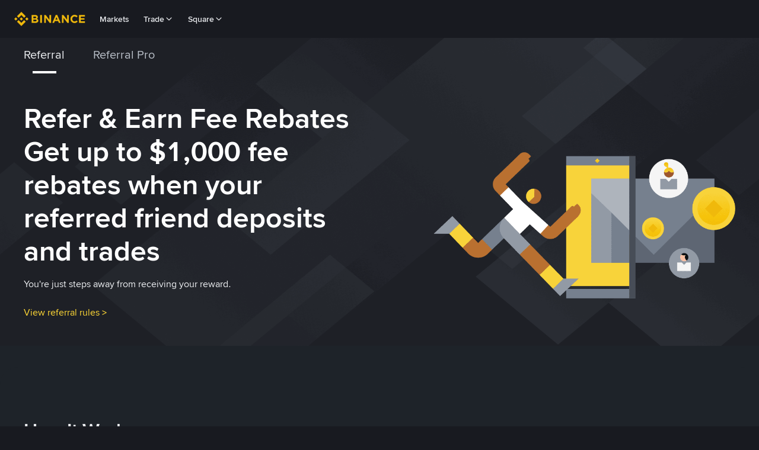

--- FILE ---
content_type: text/html; charset=utf-8
request_url: https://www.binance.com/en-NG/activity/referral?utm_source=Lite_web_footer
body_size: 44979
content:
<!doctype html>
<html bn-lang="en-NG" lang="en-NG" dir="ltr" path-prefix="/en-NG">
<head>
  <meta name="viewport" content="width=device-width,minimum-scale=1,maximum-scale=1,initial-scale=1,user-scalable=no" /><meta charset="utf-8" /><meta http-equiv="etag" content="7bb2a9d744dc983a9fbb6c59a4c98bf3195e98db" /><meta name="msapplication-TileImage" content="https://bin.bnbstatic.com/static/images/bnb-for/brand.png" /><link rel="preconnect" href="https://bin.bnbstatic.com" crossorigin="anonymous" /><link rel="preconnect" href="https://public.bnbstatic.com" crossorigin="anonymous" /><link rel="preload" as="fetch" href="https://bin.bnbstatic.com/api/i18n/-/web/cms/en-NG/referral-ui" crossorigin="anonymous" fetchpriority="low" /><link rel="preload" as="script" href="https://public.bnbstatic.com/unpkg/essential/essential@0.3.64.js" /><link rel="preload" as="script" href="https://public.bnbstatic.com/unpkg/vendor/vendor.umd.0.0.13.production.min.16.14.0.js" /><link rel="preload" href="https://bin.bnbstatic.com/static/chunks/layout-851b.80ca9582.js" as="script" /><link rel="preload" href="https://bin.bnbstatic.com/static/chunks/page-80ee.b2e55e12.js" as="script" /><link rel="preload" as="script" href="https://bin.bnbstatic.com/static/configs/newbase/common-widget-icon.js" /><link rel="preload" as="script" href="https://public.bnbstatic.com/unpkg/themis/themis@0.0.39.js" /><link rel="preload" as="script" href="https://public.bnbstatic.com/unpkg/common-widget/vendor@1.4.18.min.js" /><link rel="preload" as="script" href="https://public.bnbstatic.com/unpkg/common-widget/utils@1.4.18.min.js" /><link rel="preload" as="script" href="https://public.bnbstatic.com/unpkg/common-widget/data@1.4.18.min.js" /><link rel="preload" as="script" href="https://public.bnbstatic.com/unpkg/common-widget/common@1.4.18.min.js" /><link rel="preload" as="script" href="https://bin.bnbstatic.com/static/webpack-runtime.c7a879b3.js" /><link rel="preload" as="script" href="https://bin.bnbstatic.com/static/common/framework.95beb892.js" /><link rel="preload" as="script" href="https://bin.bnbstatic.com/static/main.2a583818.js" /><link rel="preload" as="script" href="https://public.bnbstatic.com/unpkg/config/remote-config.js" /><link rel="preload" as="script" href="https://bin.bnbstatic.com/static/js/common-widget/common-widget-render-control@0.0.1.js" /><link rel="shortcut icon" href="https://bin.bnbstatic.com/static/images/common/favicon.ico" /><link rel="apple-touch-icon" href="https://bin.bnbstatic.com/static/images/bnb-for/brand.png" /><link rel="icon" href="https://bin.bnbstatic.com/static/images/bnb-for/brand.png" /><script id="OneTrust-sdk" nonce="45ad0384-54e3-457a-be8f-c18495ddc23b">(function() {const agent = typeof navigator !== 'undefined' ? navigator.userAgent : '';const REGEX_MATCH_CLIENT_TYPE = /BNC\/([0-9.]+) \(([a-zA-Z]+) ([0-9.]+)\)/;const isMiniApp = typeof window !== 'undefined' && window.__NEZHA_BRIDGE__ && !window.__NEZHA_BRIDGE__.postAction;if(REGEX_MATCH_CLIENT_TYPE.test(agent) || isMiniApp){return null;}function getJSON(str) {try {return JSON.parse(str);} catch (e) {return {};}}var AutoBlockScriptMap = getJSON('{"binance.com":"https://cdn.cookielaw.org/consent/e21a0e13-40c2-48a6-9ca2-57738356cdab/OtAutoBlock.js","binance.info":"https://cdn.cookielaw.org/consent/03246444-2043-432d-afae-413a91f535e9/OtAutoBlock.js","binance.me":"https://cdn.cookielaw.org/consent/39df5304-ea83-4bd5-8550-d57bca54d95a/OtAutoBlock.js","binance.bh":"https://cdn.cookielaw.org/consent/0196a4bb-fb7b-7ae6-a24c-893547b9e467/OtAutoBlock.js"}');var SDKStubInfoMap = getJSON('{"binance.com":{"src":"https://cdn.cookielaw.org/scripttemplates/otSDKStub.js","hash":"e21a0e13-40c2-48a6-9ca2-57738356cdab"},"binance.info":{"src":"https://cdn.cookielaw.org/scripttemplates/otSDKStub.js","hash":"03246444-2043-432d-afae-413a91f535e9"},"binance.me":{"src":"https://cdn.cookielaw.org/scripttemplates/otSDKStub.js","hash":"39df5304-ea83-4bd5-8550-d57bca54d95a"}, "binance.bh":{"src":"https://cdn.cookielaw.org/scripttemplates/otSDKStub.js","hash":"0196a4bb-fb7b-7ae6-a24c-893547b9e467"}}');var domain = location.hostname.split('.').slice(-2).join('.');function isString(str) {return str && typeof str === 'string';};var AutoBlockScript = AutoBlockScriptMap[domain];var stubInfo = SDKStubInfoMap[domain] || {};var SDKStubSrc = stubInfo.src;var SDKStubHash = stubInfo.hash;var injectAutoBlock = isString(AutoBlockScript);var injectSDKStub = isString(SDKStubSrc) && isString(SDKStubHash);if (injectAutoBlock) {var script = document.createElement('script');script.src = AutoBlockScript;script.type = 'text/javascript';script.async = false;document.head.appendChild(script);}if (injectSDKStub) {var lang = document.documentElement['bn-lang'] || document.documentElement.lang;var htmlLang = lang && lang.substr(0, 2) || 'en';var script = document.createElement('script');script.src = SDKStubSrc;script.type = 'text/javascript';script.async = false;script.setAttribute('charSet', 'UTF-8');script.setAttribute('data-domain-script', SDKStubHash);script.setAttribute('data-language', htmlLang);document.head.appendChild(script);var s = document.createElement('script');s.type = 'text/javascript';s.innerHTML = 'function OptanonWrapper() {};';s.nonce = '45ad0384-54e3-457a-be8f-c18495ddc23b';document.head.appendChild(s);var ss = document.createElement('script');ss.src = 'https://bin.bnbstatic.com/static/one-trust/onetrust-trigger.js';ss.type = 'text/javascript';script.async = false;ss.setAttribute('charSet', 'UTF-8');ss.setAttribute('data-domain-script', SDKStubHash);document.head.appendChild(ss);}}())</script><script id="Reporter-init" nonce="45ad0384-54e3-457a-be8f-c18495ddc23b">window._bn_reporter = window._bn_reporter || [];window._bn_reporter_version = '4.3.16';function reportEvent(data) {window._bn_reporter.push(data);}reportEvent({key: "init",data: {"packageName":"referral-ui","apiId":"cc1ljun9gpbp8ciciolg","apiDomain":"https://api.saasexch.com","ssr":true,"COMMIT_HEAD":"7bb2a9d744dc983a9fbb6c59a4c98bf3195e98db","pikaVersion":"0.6.14","traceId":"2916a50b-cfde-4ff1-922d-4053c801c0af","analyticsId":"referral-ui,Frontend,clkjc0c7z2120150t4au7fxrc0d"}});const now = Date.now();reportEvent({key: "traceReporter",data: {name: 'PIKA_HTML_ENTRY_START',startTime: now,timestamp: now,id: 1,duration: 0,endTime: now}});window.addEventListener('error', function (event) {try {var _URL, _URL2;var target = event.target || event.srcElement;var isTarget = ['LINK', 'SCRIPT', 'IMG'].indexOf(target.nodeName) !== -1;if (!isTarget) {return;}var link = target.src || target.href;if (window.location.href.indexOf(link) === 0) {return;}var data = {event: {phost: window.location.host,ppath: window.location.pathname,host: (_URL = new URL(link)) === null || _URL === void 0 ? void 0 : _URL.host,path: (_URL2 = new URL(link)) === null || _URL2 === void 0 ? void 0 : _URL2.pathname,net_err_exist: true}};reportEvent({key: "reportMonitorEvent",data: {data: data}});} catch (e) {console.error('static resource monitor', e);}}, true);</script><script src="https://bin.bnbstatic.com/static/sw-load/cache-control-load@0.0.5.js" data-ot-ignore nonce="45ad0384-54e3-457a-be8f-c18495ddc23b"></script><script src="https://bin.bnbstatic.com/static/js/common-widget/globalthis@0.4.4.min.js" data-ot-ignore nonce="45ad0384-54e3-457a-be8f-c18495ddc23b"></script><script nonce="45ad0384-54e3-457a-be8f-c18495ddc23b">!function(){try{!(t=function(){try{return document.getElementsByTagName("head")[0]}catch(e){return null}}())||~(e="undefined"!=typeof navigator?navigator.userAgent:"").indexOf(" BNC/")&&!~e.indexOf("electron")&&((e=document.createElement("style")).setAttribute("type","text/css"),e.innerHTML="#__APP_HEADER {display:none !important;} .hidden-in-bnc-app {display:none !important;}",t.appendChild(e))}catch(e){}var e,t}();</script><script nonce="45ad0384-54e3-457a-be8f-c18495ddc23b">if (typeof window !== "undefined" && typeof location !== "undefined") { window.searchString = location.search; }</script><link rel="stylesheet" href="https://bin.bnbstatic.com/static/css/6cde01c9.essential.css" /><link rel="stylesheet" href="https://bin.bnbstatic.com/static/css/54acd48e.chunk.css" /><link rel="stylesheet" href="https://bin.bnbstatic.com/static/css/99e5490d.chunk.css" /><link rel="stylesheet" href="https://bin.bnbstatic.com/static/css/76d68735.chunk.css" /><link rel="stylesheet" href="https://public.bnbstatic.com/unpkg/common-widget/header@1.4.18.css" /><link rel="stylesheet" href="https://public.bnbstatic.com/unpkg/common-widget/footer@1.4.18.css" /><link rel="stylesheet" href="https://public.bnbstatic.com/unpkg/common-widget/extension@1.4.18.css" /><link rel="stylesheet" href="https://public.bnbstatic.com/unpkg/common-widget/vendor@1.4.18.css" /><link rel="stylesheet" href="https://public.bnbstatic.com/unpkg/common-widget/common@1.4.18.css" /><style>body #__APP_HEADER{position:sticky;top:0;z-index:999;}</style><style id="webstudio-universal-uikit-colors" data-shuvi-head="true">body { --color-BasicBg: #181A20; background-color: var(--color-BasicBg); --color-SecondaryBg: #0B0E11; --color-Input: #29313D; --color-InputLine: #434C5A; --color-CardBg: #202630; --color-Vessel: #29313D; --color-Line: #333B47; --color-DisableBtn: #29313D; --color-DisableText: #4F5867; --color-TertiaryText: #707A8A; --color-SecondaryText: #929AA5; --color-PrimaryText: #EAECEF; color: var(--color-PrimaryText); --color-RedGreenBgText: #FFFFFF; --color-EmphasizeText: #FF693D; --color-TextOnGray: #EAECEF; --color-TextOnYellow: #202630; --color-IconNormal: #707A8A; --color-LiteBg1: #202630; --color-LiteBg2: #191A1F; --color-BtnBg: #FCD535; --color-PrimaryYellow: #F0B90B; --color-TextLink: #F0B90B; --color-TradeBg: #0B0E11; --color-TextToast: #F0B90B; --color-DepthSellBg: #35141D; --color-SellHover: #F6465D; --color-Sell: #F6465D; --color-TextSell: #F6465D; --color-DepthBuyBg: #102821; --color-BuyHover: #2EBD85; --color-Buy: #2EBD85; --color-TextBuy: #2EBD85; --color-Error: #F6465D; --color-SuccessBg: #102821; --color-Success: #2EBD85; --color-TagBg: #434C5A; --color-Grid: #333B47; --color-Placeholder: #434C5A; --color-ToastBg: #4F5867; --color-TwoColorIcon: #CACED3; --color-ErrorBg: rgba(246, 70, 93, 0.1); --color-BadgeBg: rgba(240,185,11,0.1); --color-Popup: #333B47; --color-Mask: rgba(11, 14, 17, 0.6); --color-WidgetSecondaryBg: rgba(193, 204, 219, 0.08); --color-ContainerBg: #29313D; --color-YellowAlpha01: rgba(252, 213, 53, 0.1); --color-YellowAlpha02: rgba(252, 213, 53, 0.2); --color-RedAlpha01: rgba(246, 70, 93, 0.1); --color-RedAlpha02: rgba(246, 70, 93, 0.2); --color-GreenAlpha01: rgba(46, 189, 133, 0.1); --color-GreenAlpha02: rgba(46, 189, 133, 0.2); --color-ChatBg: #1A1E25; --color-LineAlpha: rgba(193, 204, 219, 0.08); --color-WidgetPrimaryBg: rgba(122, 148, 178, 0.1); --color-ChatBubble: #29313D; --color-ChatBubble2: #2D3E59; --color-ChatInput: rgba(41, 49, 61, 0.95); --color-ChatName: #F0B90B; --color-ChatSysMsg: #1C2229; --color-ChatCard: #212731; --color-ChatCard2: #243042; --color-ChatRed: #30222B; --color-ParagraphText: #EAECEF; }</style><style id="header-footer-global-style" data-shuvi-head="true"> #__APP_SIDEBAR { display: none; width: 100%; }</style><style type="text/css" id="b-fonts">@font-face{font-family:'BinanceNova';font-display:swap;src:url('https://bin.bnbstatic.com/static/fonts/bn/BinanceNova-Light.woff2') format('woff2'),url('https://bin.bnbstatic.com/static/fonts/bn/BinanceNova-Light.otf') format('opentype');font-weight:200 300}@font-face{font-family:'BinanceNova';font-display:swap;src:url('https://bin.bnbstatic.com/static/fonts/bn/BinanceNova-Regular.woff2') format('woff2'),url('https://bin.bnbstatic.com/static/fonts/bn/BinanceNova-Regular.otf') format('opentype');font-weight:400}@font-face{font-family:'BinanceNova';font-display:swap;src:url('https://bin.bnbstatic.com/static/fonts/bn/BinanceNova-Medium.woff2') format('woff2'),url('https://bin.bnbstatic.com/static/fonts/bn/BinanceNova-Medium.otf') format('opentype');font-weight:500}@font-face{font-family:'BinanceNova';font-display:swap;src:url('https://bin.bnbstatic.com/static/fonts/bn/BinanceNova-SemiBold.woff2') format('woff2'),url('https://bin.bnbstatic.com/static/fonts/bn/BinanceNova-SemiBold.otf') format('opentype');font-weight:600}@font-face{font-family:'BinanceNova';font-display:swap;src:url('https://bin.bnbstatic.com/static/fonts/bn/BinanceNova-Bold.woff2') format('woff2'),url('https://bin.bnbstatic.com/static/fonts/bn/BinanceNova-Bold.otf') format('opentype');font-weight:700 800}@font-face{font-family:'BinanceNova';font-display:swap;src:url('https://bin.bnbstatic.com/static/fonts/bn/BinanceNova-Black.woff2') format('woff2'),url('https://bin.bnbstatic.com/static/fonts/bn/BinanceNova-Black.otf') format('opentype');font-weight:900}html body,body{font-family:BinanceNova,Arial,sans-serif!important}</style>
</head>
<body>
  <div id="__APP_TOP_PORTAL"></div><div id="__APP_HEADER"><div class="_CWC"><div class="theme-root dark _CWC common-widget-provider"><header class="header-container hidden-in-bnc-app common-widget-css_wrap theme-root bg1 dark-color"><div class="header-leftside menu-aim-enabled"><a class="logo-link" href="https://www.binance.com/en-NG"><img height="64" src="[data-uri]"/></a><div class="header-menu-item rwd-1024-hide-flex"><a class="header-menu-item_view typography-Subtitle4" id="ba-tableMarkets" href="https://www.binance.com/en-NG/markets/overview">Markets</a></div><div class="header-menu-item header-dropdown-menu rwd-1024-hide-flex header-menu-align_frist"><span id="ba-trade" class="header-menu-item_view typography-Subtitle4">Trade<svg class="bn-svg header-menu-item_dropdown-icon" viewBox="0 0 24 24" xmlns="http://www.w3.org/2000/svg"><path d="M11.432 15.698a.9.9 0 001.205-.061l6-6 .061-.069a.9.9 0 00-1.266-1.266l-.069.061L12 13.727 6.637 8.363a.9.9 0 00-1.274 1.274l6 6 .069.061z" fill="currentColor"></path></svg></span></div><div class="header-menu-item header-dropdown-menu rwd-1024-hide-flex center"><a class="header-menu-item_view typography-Subtitle4" id="ba-Square" href="https://www.binance.com/en-NG/square">Square<svg class="bn-svg header-menu-item_dropdown-icon" viewBox="0 0 24 24" xmlns="http://www.w3.org/2000/svg"><path d="M11.432 15.698a.9.9 0 001.205-.061l6-6 .061-.069a.9.9 0 00-1.266-1.266l-.069.061L12 13.727 6.637 8.363a.9.9 0 00-1.274 1.274l6 6 .069.061z" fill="currentColor"></path></svg></a></div></div></header><div class="header-global-js-top-alert"><div class="header-global-js-top-alert__inner" id="header_global_js_wxgy34nj"></div></div></div></div></div><div id="__APP"><style data-emotion-css="uym9vf">html{line-height:1.15;-webkit-text-size-adjust:100%;}body{margin:0;}main{display:block;}h1{font-size:2em;margin:0.67em 0;}hr{box-sizing:content-box;height:0;overflow:visible;}pre{font-family:monospace,monospace;font-size:1em;}a{background-color:transparent;}abbr[title]{border-bottom:none;-webkit-text-decoration:underline;text-decoration:underline;-webkit-text-decoration:underline dotted;text-decoration:underline dotted;}b,strong{font-weight:bolder;}code,kbd,samp{font-family:monospace,monospace;font-size:1em;}small{font-size:80%;}sub,sup{font-size:75%;line-height:0;position:relative;vertical-align:baseline;}sub{bottom:-0.25em;}sup{top:-0.5em;}img{border-style:none;}button,input,optgroup,select,textarea{font-family:inherit;font-size:100%;line-height:1.15;margin:0;}button,input{overflow:visible;}button,select{text-transform:none;}button,[type="button"],[type="reset"],[type="submit"]{-webkit-appearance:button;}button::-moz-focus-inner,[type="button"]::-moz-focus-inner,[type="reset"]::-moz-focus-inner,[type="submit"]::-moz-focus-inner{border-style:none;padding:0;}button:-moz-focusring,[type="button"]:-moz-focusring,[type="reset"]:-moz-focusring,[type="submit"]:-moz-focusring{outline:1px dotted ButtonText;}fieldset{padding:0.35em 0.75em 0.625em;}legend{box-sizing:border-box;color:inherit;display:table;max-width:100%;padding:0;white-space:normal;}progress{vertical-align:baseline;}textarea{overflow:auto;}[type="checkbox"],[type="radio"]{box-sizing:border-box;padding:0;}[type="number"]::-webkit-inner-spin-button,[type="number"]::-webkit-outer-spin-button{height:auto;}[type="search"]{-webkit-appearance:textfield;outline-offset:-2px;}[type="search"]::-webkit-search-decoration{-webkit-appearance:none;}::-webkit-file-upload-button{-webkit-appearance:button;font:inherit;}details{display:block;}summary{display:list-item;}template{display:none;}[hidden]{display:none;}#__APP{width:100vw;height:100vh;overflow-x:hidden;overflow-y:auto;box-sizing:border-box;-webkit-tap-highlight-color:transparent;}html[dir='rtl'] .mirror{-webkit-transform:rotateY(180deg);-ms-transform:rotateY(180deg);transform:rotateY(180deg);}.rc-table.bordered table{border-collapse:collapse;}.rc-table.bordered th,.rc-table.bordered td{border:1px solid #e9e9e9;}.rc-table{font-size:12px;color:#666;-webkit-transition:opacity 0.3s ease;transition:opacity 0.3s ease;position:relative;line-height:1.5;overflow:hidden;}.rc-table .rc-table-scroll{overflow:auto;}.rc-table .rc-table-scroll table{width:auto;min-width:100%;}.rc-table .rc-table-header{overflow:hidden;background:#f7f7f7;}.rc-table-fixed-header .rc-table-body{background:#fff;position:relative;}.rc-table-fixed-header .rc-table-body-inner{height:100%;overflow:scroll;}.rc-table-fixed-header .rc-table-scroll .rc-table-header{padding-bottom:20px;margin-bottom:-20px;overflow:scroll;box-sizing:border-box;}.rc-table-hide-scrollbar{-webkit-scrollbar-color:transparent transparent;-moz-scrollbar-color:transparent transparent;-ms-scrollbar-color:transparent transparent;scrollbar-color:transparent transparent;}.rc-table-hide-scrollbar::-webkit-scrollbar{background-color:transparent;}.rc-table-fixed-columns-in-body{visibility:hidden;pointer-events:none;}.rc-table .rc-table-title{padding:12px 16px;border-top:1px solid #e9e9e9;}.rc-table .rc-table-content{position:relative;}.rc-table .rc-table-footer{padding:12px 16px;border-bottom:1px solid #e9e9e9;}.rc-table .rc-table-placeholder{padding:12px 16px;background:#fff;border-bottom:1px solid #e9e9e9;text-align:center;position:relative;}.rc-table .rc-table-placeholder-fixed-columns{position:absolute;bottom:0;width:100%;background:transparent;pointer-events:none;}.rc-table table{width:100%;border-collapse:collapse;text-align:left;}.rc-table th{background:#F9F9FA;color:#848E9C;font-size:12px;font-weight:normal;-webkit-transition:background .3s ease;transition:background .3s ease;}.rc-table td{border-bottom:1px solid #EAECEF;background-color:#fff;color:#212833;font-size:14px;}.rc-table tr{-webkit-transition:all .3s ease;transition:all .3s ease;}.rc-table th,.rc-table td{padding:12px 16px;white-space:nowrap;}.rc-table-expand-icon-col{width:34px;}.rc-table-row-expand-icon,.rc-table-expanded-row-expand-icon{cursor:pointer;display:inline-block;width:16px;height:16px;text-align:center;line-height:16px;border:1px solid #e9e9e9;-webkit-user-select:none;-moz-user-select:none;-ms-user-select:none;-webkit-user-select:none;-moz-user-select:none;-ms-user-select:none;user-select:none;background:#fff;}.rc-table-row-spaced,.rc-table-expanded-row-spaced{visibility:hidden;}.rc-table-row-spaced:after,.rc-table-expanded-row-spaced:after{content:'.';}.rc-table-row-expanded:after,.rc-table-expanded-row-expanded:after{content:'-';}.rc-table-row-collapsed:after,.rc-table-expanded-row-collapsed:after{content:'+';}tr.rc-table-expanded-row{background:#f7f7f7;}tr.rc-table-expanded-row:hover{background:#f7f7f7;}.rc-table-column-hidden{display:none;}.rc-table-prev-columns-page,.rc-table-next-columns-page{cursor:pointer;color:#666;z-index:1;}.rc-table-prev-columns-page:hover,.rc-table-next-columns-page:hover{color:#2db7f5;}.rc-table-prev-columns-page-disabled,.rc-table-next-columns-page-disabled{cursor:not-allowed;color:#999;}.rc-table-prev-columns-page-disabled:hover,.rc-table-next-columns-page-disabled:hover{color:#999;}.rc-table-prev-columns-page{margin-right:8px;}.rc-table-prev-columns-page:before{content:'<';}.rc-table-next-columns-page{float:right;}.rc-table-next-columns-page:before{content:'>';}.rc-table-fixed-left,.rc-table-fixed-right{position:absolute;top:0;overflow:hidden;}.rc-table-fixed-left table,.rc-table-fixed-right table{width:auto;background:#fff;}.rc-table-fixed-left{left:0;border-right:1px solid #EAECEF;}.rc-table-fixed-left .rc-table-body-inner{margin-right:-20px;padding-right:20px;}.rc-table-fixed-header .rc-table-fixed-left .rc-table-body-inner{padding-right:0;}.rc-table-fixed-right{right:0;border-left:1px solid #EAECEF;}.rc-table-fixed-right .rc-table-expanded-row{color:transparent;pointer-events:none;}.rc-table.rc-table-scroll-position-left .rc-table-fixed-left{box-shadow:none;}.rc-table.rc-table-scroll-position-right .rc-table-fixed-right{box-shadow:none;}.rc-table-row-cell-ellipsis{text-overflow:ellipsis;white-space:nowrap;overflow:hidden;}.rc-table-row-cell-break-word{word-wrap:break-word;word-break:break-word;}.rc-table-layout-fixed table{table-layout:fixed;}.rc-table .rc-table-placeholder{border-bottom:none;}.rc-table .rc-table-placeholder .rc-table-cell{border-bottom:none;}td.rc-table-cell-fix-left,td.rc-table-cell-fix-right{background-clip:padding-box;}td.rc-table-cell-fix-left::after,td.rc-table-cell-fix-right::after{content:'';position:absolute;left:0;bottom:-1px;width:100%;height:1px;background:#EAECEF;}</style><style data-emotion-css="11m81d1">body,#__APP{height:auto !important;width:100%;}body{overflow-x:hidden;}img{visibility:hidden;}img[src]{visibility:visible;}.bn-lazy-img{background-color:transparent !important;}</style><div class="theme-root dark" style="--color-BasicBg:#181A20;--color-SecondaryBg:#0B0E11;--color-Input:#29313D;--color-InputLine:#434C5A;--color-CardBg:#202630;--color-Vessel:#29313D;--color-Line:#333B47;--color-DisableBtn:#29313D;--color-DisableText:#4F5867;--color-TertiaryText:#707A8A;--color-SecondaryText:#929AA5;--color-PrimaryText:#EAECEF;--color-RedGreenBgText:#FFFFFF;--color-EmphasizeText:#FF693D;--color-TextOnGray:#EAECEF;--color-TextOnYellow:#202630;--color-IconNormal:#707A8A;--color-LiteBg1:#202630;--color-LiteBg2:#191A1F;--color-BtnBg:#FCD535;--color-PrimaryYellow:#F0B90B;--color-TextLink:#F0B90B;--color-TradeBg:#0B0E11;--color-TextToast:#F0B90B;--color-DepthSellBg:#35141D;--color-SellHover:#F6465D;--color-Sell:#F6465D;--color-TextSell:#F6465D;--color-DepthBuyBg:#102821;--color-BuyHover:#2EBD85;--color-Buy:#2EBD85;--color-TextBuy:#2EBD85;--color-Error:#F6465D;--color-SuccessBg:#102821;--color-Success:#2EBD85;--color-TagBg:#434C5A;--color-Grid:#333B47;--color-Placeholder:#434C5A;--color-ToastBg:#4F5867;--color-TwoColorIcon:#CACED3;--color-ErrorBg:rgba(246, 70, 93, 0.1);--color-BadgeBg:rgba(240,185,11,0.1);--color-Popup:#333B47;--color-Mask:rgba(11, 14, 17, 0.6);--color-WidgetSecondaryBg:rgba(193, 204, 219, 0.08);--color-ContainerBg:#29313D;--color-YellowAlpha01:rgba(252, 213, 53, 0.1);--color-YellowAlpha02:rgba(252, 213, 53, 0.2);--color-RedAlpha01:rgba(246, 70, 93, 0.1);--color-RedAlpha02:rgba(246, 70, 93, 0.2);--color-GreenAlpha01:rgba(46, 189, 133, 0.1);--color-GreenAlpha02:rgba(46, 189, 133, 0.2);--color-ChatBg:#1A1E25;--color-LineAlpha:rgba(193, 204, 219, 0.08);--color-WidgetPrimaryBg:rgba(122, 148, 178, 0.1);--color-ChatBubble:#29313D;--color-ChatBubble2:#2D3E59;--color-ChatInput:rgba(41, 49, 61, 0.95);--color-ChatName:#F0B90B;--color-ChatSysMsg:#1C2229;--color-ChatCard:#212731;--color-ChatCard2:#243042;--color-ChatRed:#30222B;--color-ParagraphText:#EAECEF"><div class="bn-flex h-[70vh] justify-center items-center gap-[12px]"><div role="status" aria-label="loading" aria-live="polite" aria-busy="true" class="bn-spinner__nezha"><div class="nezha-line" style="animation-delay:50ms"></div><div class="nezha-line" style="animation-delay:100ms"></div><div class="nezha-line" style="animation-delay:150ms"></div><div class="nezha-line" style="animation-delay:200ms"></div></div></div></div></div><div id="__APP_FOOTER"><div class="_CWC"><div class="theme-root dark _CWC common-widget-provider"><footer class="hidden-in-bnc-app footer-wrapper dark-color common-widget-css_wrap theme-root"><div class="footer-content"><div class="footer-community"><h3 class="footer-navlist-title">Community</h3><div class="footer-icongroup"><a href="https://discord.gg/jE4wt8g2H2" target="_self"><svg class="footer-icon" xmlns="http://www.w3.org/2000/svg" fill="currentColor"><use xlink:href="#icon-h-discord"></use></svg></a><a href="https://www.binance.com/en-NG/community" target="_self"><svg class="footer-icon" xmlns="http://www.w3.org/2000/svg" fill="currentColor"><use xlink:href="#icon-social-telegram-f"></use></svg></a><a href="https://www.tiktok.com/@binance?lang=en" target="_self"><svg class="footer-icon" xmlns="http://www.w3.org/2000/svg" fill="currentColor"><use xlink:href="#icon-h-tiktok"></use></svg></a><a href="https://www.facebook.com/binance" target="_self"><svg class="footer-icon" xmlns="http://www.w3.org/2000/svg" fill="currentColor"><use xlink:href="#icon-h-facebook"></use></svg></a><a href="https://twitter.com/binance" target="_self"><svg class="footer-icon" xmlns="http://www.w3.org/2000/svg" fill="currentColor"><use xlink:href="#icon-social-x-f"></use></svg></a><a href="https://www.reddit.com/r/binance" target="_self"><svg class="footer-icon" xmlns="http://www.w3.org/2000/svg" fill="currentColor"><use xlink:href="#icon-h-reddit"></use></svg></a><a href="https://www.instagram.com/Binance/" target="_self"><svg class="footer-icon" xmlns="http://www.w3.org/2000/svg" fill="currentColor"><use xlink:href="#icon-h-instagram"></use></svg></a><a href="https://coinmarketcap.com/exchanges/binance/" target="_self"><svg class="footer-icon" xmlns="http://www.w3.org/2000/svg" fill="currentColor"><use xlink:href="#icon-h-coinmarketcap"></use></svg></a><a href="https://www.youtube.com/binanceyoutube" target="_self"><svg class="footer-icon" xmlns="http://www.w3.org/2000/svg" fill="currentColor"><use xlink:href="#icon-h-youtube"></use></svg></a><a href="https://www.whatsapp.com/channel/0029VarQ6LL6rsQq7nwhmn1y" target="_self"><svg class="footer-icon" xmlns="http://www.w3.org/2000/svg" fill="currentColor"><use xlink:href="#icon-social-whatsapp"></use></svg></a><a href="https://www.binance.com/en-NG/community" target="_self"><svg class="footer-icon" xmlns="http://www.w3.org/2000/svg" fill="currentColor"><use xlink:href="#icon-more-f"></use></svg></a></div></div><div class="footer-navlist"><div class="footer-navlist-group"><div class="footer-navlist-sub"><h3 class="footer-navlist-title">About Us<div class="footer-navlist-expand-icon"><svg viewBox="0 0 24 24" xmlns="http://www.w3.org/2000/svg" class="bn-svg"><path d="M11.1 19.5v-6.6H4.5a.9.9 0 010-1.8h6.6V4.5a.9.9 0 011.8 0v6.6h6.6l.092.005a.9.9 0 010 1.79l-.092.005h-6.6v6.6a.9.9 0 01-1.8 0z" fill="currentColor"></path></svg></div></h3><ul class="footer-navlist-item-list"><li class="footer-navlist-item"><a id="footer_menu_item_ba-About" href="https://www.binance.com/en-NG/about" target="_self" class="typography-Body3 color-textprimary">About</a></li><li class="footer-navlist-item"><a id="footer_menu_item_ba-joinUs" href="https://www.binance.com/en-NG/careers" target="_self" class="typography-Body3 color-textprimary">Careers</a></li><li class="footer-navlist-item"><a id="footer_menu_item_ba-Announcement" href="https://www.binance.com/en-NG/support/announcement" target="_self" class="typography-Body3 color-textprimary">Announcements</a></li><li class="footer-navlist-item"><a id="footer_menu_item_ba-news" href="https://www.binance.com/en-NG/square/news/all" target="_self" class="typography-Body3 color-textprimary">News</a></li><li class="footer-navlist-item"><a id="footer_menu_item_ba-Press" href="https://www.binance.com/en-NG/press" target="_self" class="typography-Body3 color-textprimary">Press</a></li><li class="footer-navlist-item"><a id="footer_menu_item_footer-legal" href="https://www.binance.com/en-NG/legal/home" target="_self" class="typography-Body3 color-textprimary">Legal</a></li><li class="footer-navlist-item"><a id="footer_menu_item_ba-Terms" href="https://www.binance.com/en-NG/terms" target="_self" class="typography-Body3 color-textprimary">Terms</a></li><li class="footer-navlist-item"><a id="footer_menu_item_ba-Privacy" href="https://www.binance.com/en-NG/about-legal/privacy-portal" target="_self" class="typography-Body3 color-textprimary">Privacy</a></li><li class="footer-navlist-item"><a id="footer_menu_item_footer-building-trust" href="https://www.binance.com/en-NG/land/building_trust" target="_self" class="typography-Body3 color-textprimary">Building Trust</a></li><li class="footer-navlist-item"><a id="footer_menu_item_ba-binanceBlog" href="https://www.binance.com/en-NG/blog" target="_self" class="typography-Body3 color-textprimary">Blog</a></li><li class="footer-navlist-item"><a id="footer_menu_item_ba-Community" href="https://www.binance.com/en-NG/community" target="_self" class="typography-Body3 color-textprimary">Community</a></li><li class="footer-navlist-item"><a id="footer_menu_item_ba-risk-warning" href="https://www.binance.com/en-NG/risk-warning" target="_self" class="typography-Body3 color-textprimary">Risk Warning</a></li><li class="footer-navlist-item"><a id="footer_menu_item_ba-Notices" href="https://www.binance.com/en-NG/support/list/notices" target="_self" class="typography-Body3 color-textprimary">Notices</a></li><li class="footer-navlist-item"><a id="footer_menu_item_ba-Download" href="https://www.binance.com/en-NG/download" target="_self" class="typography-Body3 color-textprimary">Downloads</a></li><li class="footer-navlist-item"><a id="footer_menu_item_ba-Desktop Application" href="https://www.binance.com/en-NG/desktop-download" target="_self" class="typography-Body3 color-textprimary">Desktop Application</a></li><li class="footer-navlist-item"><a id="footer_menu_item_ba-whistleblowing" href="https://www.binance.com/en-NG/whistleblowing/welcome" target="_self" class="typography-Body3 color-textprimary">Secure Internal Communication Channel</a></li></ul></div></div><div class="footer-navlist-group"><div class="footer-navlist-sub"><h3 class="footer-navlist-title">Products<div class="footer-navlist-expand-icon"><svg viewBox="0 0 24 24" xmlns="http://www.w3.org/2000/svg" class="bn-svg"><path d="M11.1 19.5v-6.6H4.5a.9.9 0 010-1.8h6.6V4.5a.9.9 0 011.8 0v6.6h6.6l.092.005a.9.9 0 010 1.79l-.092.005h-6.6v6.6a.9.9 0 01-1.8 0z" fill="currentColor"></path></svg></div></h3><ul class="footer-navlist-item-list"><li class="footer-navlist-item"><a id="footer_menu_item_ba-Exchange" href="https://www.binance.com/en-NG/trade" target="_self" class="typography-Body3 color-textprimary">Exchange</a></li><li class="footer-navlist-item"><a id="footer_menu_item_ba-creditCard" href="https://www.binance.com/en-NG/crypto/buy" target="_self" class="typography-Body3 color-textprimary">Buy Crypto</a></li><li class="footer-navlist-item"><a id="footer_menu_item_ba-Binance Pay" href="https://www.binance.com/en-NG/my/wallet/account/payment" target="_self" class="typography-Body3 color-textprimary">Pay</a></li><li class="footer-navlist-item"><a id="footer_menu_item_ba-crypto-payments" href="https://pay.binance.com/en-NG" target="_self" class="typography-Body3 color-textprimary">Crypto Payments</a></li><li class="footer-navlist-item"><a id="footer_menu_item_ba-binance-junior" href="https://www.binance.com/en-NG/binance-junior" target="_self" class="typography-Body3 color-textprimary">Binance Junior</a></li><li class="footer-navlist-item"><a id="footer_menu_item_ba-card" href="https://www.binance.com/en-NG/cards/dashboard" target="_self" class="typography-Body3 color-textprimary">Card</a></li><li class="footer-navlist-item"><a id="footer_menu_item_ba-Academy" href="https://academy.binance.com/en" target="_self" class="typography-Body3 color-textprimary">Academy</a></li><li class="footer-navlist-item"><a id="footer_menu_item_ba-GiftCard" href="https://www.binance.com/en-NG/gift-card" target="_self" class="typography-Body3 color-textprimary">Gift Card</a></li><li class="footer-navlist-item"><a id="footer_menu_item_ba-launchpad-launchpool" href="https://www.binance.com/en-NG/launchpool" target="_self" class="typography-Body3 color-textprimary">Launchpool</a></li><li class="footer-navlist-item"><a id="footer_menu_item_ba-auto-invest" href="https://www.binance.com/en-NG/auto-invest" target="_self" class="typography-Body3 color-textprimary">Auto-Invest</a></li><li class="footer-navlist-item"><a id="footer_menu_item_ba-eth2" href="https://www.binance.com/en-NG/eth2" target="_self" class="typography-Body3 color-textprimary">ETH Staking</a></li><li class="footer-navlist-item"><a id="footer_menu_item_ba-NFT" href="https://www.binance.com/en-NG/nft/home" target="_self" class="typography-Body3 color-textprimary">NFT</a></li><li class="footer-navlist-item"><a id="footer_menu_item_BABT" href="https://www.binance.com/en-NG/BABT?source=footer" target="_self" class="typography-Body3 color-textprimary">BABT</a></li><li class="footer-navlist-item"><a id="footer_menu_item_ba-Research" href="https://www.binance.com/en-NG/research" target="_self" class="typography-Body3 color-textprimary">Research</a></li><li class="footer-navlist-item"><a id="footer_menu_item_ba-Charity" href="https://www.binance.charity" target="_self" class="typography-Body3 color-textprimary">Charity</a></li></ul></div></div><div class="footer-navlist-group"><div class="footer-navlist-sub"><h3 class="footer-navlist-title">Business<div class="footer-navlist-expand-icon"><svg viewBox="0 0 24 24" xmlns="http://www.w3.org/2000/svg" class="bn-svg"><path d="M11.1 19.5v-6.6H4.5a.9.9 0 010-1.8h6.6V4.5a.9.9 0 011.8 0v6.6h6.6l.092.005a.9.9 0 010 1.79l-.092.005h-6.6v6.6a.9.9 0 01-1.8 0z" fill="currentColor"></path></svg></div></h3><ul class="footer-navlist-item-list"><li class="footer-navlist-item"><a id="footer_menu_item_ba-applyP2P" href="https://c2c.binance.com/en-NG/merchantApplication" target="_self" class="typography-Body3 color-textprimary">P2P Merchant Application</a></li><li class="footer-navlist-item"><a id="footer_menu_item_ba-p2pro" href="https://p2p.binance.com/en-NG/p2pro" target="_self" class="typography-Body3 color-textprimary">P2Pro Merchant Application</a></li><li class="footer-navlist-item"><a id="footer_menu_item_ba-ListingApplication" href="https://www.binance.com/en-NG/my/coin-apply" target="_self" class="typography-Body3 color-textprimary">Listing Application</a></li><li class="footer-navlist-item"><a id="footer_menu_item_ba-institutional" href="https://www.binance.com/en-NG/vip-institutional-services" target="_self" class="typography-Body3 color-textprimary">Institutional &amp; VIP Services</a></li><li class="footer-navlist-item"><a id="footer_menu_item_ba-Labs" href="https://labs.binance.com/" target="_self" class="typography-Body3 color-textprimary">Labs</a></li><li class="footer-navlist-item"><a id="footer_menu_item_header-title-bifinity" href="https://www.binance.com/en-NG/binance-connect" target="_self" class="typography-Body3 color-textprimary">Binance Connect</a></li></ul></div><div class="footer-navlist-sub"><h3 class="footer-navlist-title">Learn<div class="footer-navlist-expand-icon"><svg viewBox="0 0 24 24" xmlns="http://www.w3.org/2000/svg" class="bn-svg"><path d="M11.1 19.5v-6.6H4.5a.9.9 0 010-1.8h6.6V4.5a.9.9 0 011.8 0v6.6h6.6l.092.005a.9.9 0 010 1.79l-.092.005h-6.6v6.6a.9.9 0 01-1.8 0z" fill="currentColor"></path></svg></div></h3><ul class="footer-navlist-item-list"><li class="footer-navlist-item"><a id="footer_menu_item_ba-learn-earn-title" href="https://academy.binance.com/en/learn-and-earn" target="_self" class="typography-Body3 color-textprimary">Learn &amp; Earn</a></li><li class="footer-navlist-item"><a id="footer_menu_item_ba-footer-pricepage" href="https://www.binance.com/en-NG/price" target="_self" class="typography-Body3 color-textprimary">Browse Crypto Prices</a></li><li class="footer-navlist-item"><a id="footer_menu_item_footer_bitcoin_price" href="https://www.binance.com/en-NG/price/bitcoin" target="_self" class="typography-Body3 color-textprimary">Bitcoin Price</a></li><li class="footer-navlist-item"><a id="footer_menu_item_footer_ethereum_price" href="https://www.binance.com/en-NG/price/ethereum" target="_self" class="typography-Body3 color-textprimary">Ethereum Price</a></li><li class="footer-navlist-item"><a id="footer_menu_item_footer_price_predictions" href="https://www.binance.com/en-NG/price-prediction" target="_self" class="typography-Body3 color-textprimary">Browse Crypto Price Predictions</a></li><li class="footer-navlist-item"><a id="footer_menu_item_footer_bitcoin_price_prediction" href="https://www.binance.com/en-NG/price-prediction/bitcoin" target="_self" class="typography-Body3 color-textprimary">Bitcoin Price Prediction</a></li><li class="footer-navlist-item"><a id="footer_menu_item_footer_ethereum_price_prediction" href="https://www.binance.com/en-NG/price-prediction/ethereum" target="_self" class="typography-Body3 color-textprimary">Ethereum Price Prediction</a></li><li class="footer-navlist-item"><a id="footer_menu_item_ba-eth-upgrade-pectra" href="https://www.binance.com/en-NG/ethereum-upgrade" target="_self" class="typography-Body3 color-textprimary">Ethereum Upgrade (Pectra)</a></li><li class="footer-navlist-item"><a id="footer_menu_item_ba-buy-bitcoin" href="https://www.binance.com/en-NG/how-to-buy/bitcoin" target="_self" class="typography-Body3 color-textprimary">Buy Bitcoin</a></li><li class="footer-navlist-item"><a id="footer_menu_item_ba-buybnb" href="https://www.binance.com/en-NG/how-to-buy/bnb" target="_self" class="typography-Body3 color-textprimary">Buy BNB</a></li><li class="footer-navlist-item"><a id="footer_menu_item_ba-buyRipple" href="https://www.binance.com/en-NG/how-to-buy/xrp" target="_self" class="typography-Body3 color-textprimary">Buy XRP</a></li><li class="footer-navlist-item"><a id="footer_menu_item_ba-buydogecoin" href="https://www.binance.com/en-NG/how-to-buy/dogecoin" target="_self" class="typography-Body3 color-textprimary">Buy Dogecoin</a></li><li class="footer-navlist-item"><a id="footer_menu_item_ba-buyEthereum" href="https://www.binance.com/en-NG/how-to-buy/ethereum" target="_self" class="typography-Body3 color-textprimary">Buy Ethereum</a></li><li class="footer-navlist-item"><a id="footer_menu_item_ba-BuyTradable" href="https://www.binance.com/en-NG/altcoins/tradable" target="_self" class="typography-Body3 color-textprimary">Buy Tradable Altcoins</a></li></ul></div></div><div class="footer-navlist-group"><div class="footer-navlist-sub"><h3 class="footer-navlist-title">Service<div class="footer-navlist-expand-icon"><svg viewBox="0 0 24 24" xmlns="http://www.w3.org/2000/svg" class="bn-svg"><path d="M11.1 19.5v-6.6H4.5a.9.9 0 010-1.8h6.6V4.5a.9.9 0 011.8 0v6.6h6.6l.092.005a.9.9 0 010 1.79l-.092.005h-6.6v6.6a.9.9 0 01-1.8 0z" fill="currentColor"></path></svg></div></h3><ul class="footer-navlist-item-list"><li class="footer-navlist-item"><a id="footer_menu_item_ba-Affiliate" href="https://www.binance.com/en-NG/activity/referral?stopRedirectToActivity=true" target="_self" class="typography-Body3 color-textprimary">Affiliate</a></li><li class="footer-navlist-item"><a id="footer_menu_item_ba-referral" href="https://www.binance.com/en-NG/activity/referral" target="_self" class="typography-Body3 color-textprimary">Referral</a></li><li class="footer-navlist-item"><a id="footer_menu_item_ba-binanceCoin" href="https://www.binance.com/en-NG/bnb" target="_self" class="typography-Body3 color-textprimary">BNB</a></li><li class="footer-navlist-item"><a id="footer_menu_item_ba-otctrading" href="https://www.binance.com/en-NG/otc" target="_self" class="typography-Body3 color-textprimary">OTC Trading</a></li><li class="footer-navlist-item"><a id="footer_menu_item_landing-data-title" href="https://data.binance.vision" target="_self" class="typography-Body3 color-textprimary">Historical Market Data</a></li><li class="footer-navlist-item"><a id="footer_menu_item_footer-trading-insight" href="https://www.binance.com/en-NG/trading_insight/glass?id=22&amp;token=BTC" target="_self" class="typography-Body3 color-textprimary">Trading Insight</a></li><li class="footer-navlist-item"><a id="footer_menu_item_ba-Proof-of-Reserves" href="https://www.binance.com/en-NG/proof-of-reserves" target="_self" class="typography-Body3 color-textprimary">Proof of Reserves</a></li></ul></div><div class="footer-navlist-sub"><h3 class="footer-navlist-title">Support<div class="footer-navlist-expand-icon"><svg viewBox="0 0 24 24" xmlns="http://www.w3.org/2000/svg" class="bn-svg"><path d="M11.1 19.5v-6.6H4.5a.9.9 0 010-1.8h6.6V4.5a.9.9 0 011.8 0v6.6h6.6l.092.005a.9.9 0 010 1.79l-.092.005h-6.6v6.6a.9.9 0 01-1.8 0z" fill="currentColor"></path></svg></div></h3><ul class="footer-navlist-item-list"><li class="footer-navlist-item"><a id="footer_menu_item_ba-SubmitARequest" href="https://www.binance.com/en-NG/chat?sourceEntry=4" target="_self" class="typography-Body3 color-textprimary">24/7 Chat Support</a></li><li class="footer-navlist-item"><a id="footer_menu_item_ba-SupportCenter" href="https://www.binance.com/en-NG/support" target="_self" class="typography-Body3 color-textprimary">Support Center</a></li><li class="footer-navlist-item"><a id="footer_menu_item_footer_support_request_feature" href="https://www.binance.com/en-NG/my/user-support/feedback/entry" target="_self" class="typography-Body3 color-textprimary">Product Feedback &amp; Suggestions</a></li><li class="footer-navlist-item"><a id="footer_menu_item_ba-Fees" href="https://www.binance.com/en-NG/fee" target="_self" class="typography-Body3 color-textprimary">Fees</a></li><li class="footer-navlist-item"><a id="footer_menu_item_header-tier2-api" href="https://www.binance.com/en-NG/binance-api" target="_self" class="typography-Body3 color-textprimary">APIs</a></li><li class="footer-navlist-item"><a id="footer_menu_item_ba-official-verification" href="https://www.binance.com/en-NG/official-verification" target="_self" class="typography-Body3 color-textprimary">Binance Verify</a></li><li class="footer-navlist-item"><a id="footer_menu_item_ba-tradeRules" href="https://www.binance.com/en-NG/trade-parameters" target="_self" class="typography-Body3 color-textprimary">Trading Parameters</a></li><li class="footer-navlist-item"><a id="footer_menu_item_ba-airdrop" href="https://www.binance.com/en-NG/airdrop" target="_self" class="typography-Body3 color-textprimary">Binance Airdrop Portal</a></li><li class="footer-navlist-item"><a id="footer_menu_item_ba-law" href="https://www.binance.com/en-NG/support/law-enforcement" target="_self" class="typography-Body3 color-textprimary">Law Enforcement Requests</a></li><li class="footer-navlist-item"><a id="footer_menu_item_ba-raise-complaint" href="https://www.binance.com/en-NG/learn/how-to-raise-a-complaint" target="_self" class="typography-Body3 color-textprimary">How to Raise a Complaint</a></li></ul></div></div></div></div><div class="footer-copyright"><div class="footer-copyright-line"></div><div class="typography-Caption2 footer-copyright-text footer-copyright-legal"><div>Binance ADGM entities are regulated by the Financial Services Regulatory Authority (FSRA) of the Abu Dhabi Global Markets (ADGM) as follows: (1) Nest Exchange Limited is recognised as a Recognised Investment Exchange (Derivatives), with a stipulation to Operate a Multilateral Trading Facility; (2) Nest Clearing and Custody Limited is recognised as a Recognised Clearing House, with a stipulation to Provide Custody and operating a Central Securities Depository; (3) Nest Trading Limited is authorised to carry out the following Regulated Activities: (i) Dealing in Investments as Principal; (ii) Dealing in Investments as Agent; (iii) Arranging Deals in Investments; (iv) Managing Assets; (v) Providing Money Services; and (vi) Arranging Custody. <br><br> Risk Warning: virtual asset prices can be volatile. The value of your investment may go down or up and you may not get back the amount invested. You are solely responsible for your investment decisions and Binance is not liable for any trading losses you may incur.</div></div><div class="footer-copyright-text footer-copyright-enterprise typography-Caption2"><span>Binance</span><span class="no-wrap">© <!-- -->2026</span><span class="footer-copyright-cookieprefrence" data-ot-trigger="true">Cookie Preferences</span></div></div></footer></div></div></div><script id="custom-console" nonce="45ad0384-54e3-457a-be8f-c18495ddc23b">try{if(!Boolean(localStorage.getItem("enableLog"))){window.console.log=window.console.warn=window.console.info=window.console.debug=window.console.group=window.console.groupEnd=function noop(){};}}catch(e){}</script><script id="pika-version" nonce="45ad0384-54e3-457a-be8f-c18495ddc23b">try { window.pika = window.pika || {}; window.pika.version = "0.6.14"; window.__HTTP_NEXT_MODE_ENABLED__ = true } catch (e) {console.error(e)}</script><script id="Sentry-sdk" src="https://bin.bnbstatic.com/static/runtime/sentry/7.38.0/bundle.es5.min.js" data-ot-ignore nonce="45ad0384-54e3-457a-be8f-c18495ddc23b"></script><script id="Sentry-init" nonce="45ad0384-54e3-457a-be8f-c18495ddc23b">if (typeof Sentry !== 'undefined') {var originalSentry = Sentry;Sentry = {};Object.keys(originalSentry).forEach(key => {Object.defineProperty(Sentry, key, {get: function () {if (typeof originalSentry[key] === 'function') {return function () {};} else {return undefined;}}});});window.addEventListener('unhandledrejection', event => {console.warn(`UNHANDLED PROMISE REJECTION: ${event.reason}`);originalSentry.captureMessage(event.reason);});originalSentry.init({dsn: 'https://9aafb2dd426047009bab6884bd1a56b4@o529943.ingest.sentry.io/4505594236502016',release: '20260121-7bb2a9d7-256284',attachStacktrace: true,environment: 'prod',integrations: [],denyUrls: [/^chrome-extension:\/\//i],ignoreErrors: [/Network request failed.*/,/pageName is require.*/,/Loading chunk \d+ failed.*/,/Loading CSS chunk \d+ failed.*/,/Your operation is too frequent, please try again later.*/,/Non-Error promise rejection captured with keys: code, message, standard/,/Cannot read properties of undefined \(reading 'firefoxSample'\)/],beforeSend: (event, hint) => {var sampleRate = 0.01;/* if error level is fatal, we don't want to sample it */if(event && event.level && event.level === 'fatal') {sampleRate = 1;if (event.exception && event.exception.values && event.exception.values[0] && event.exception.values[0].mechanism) {event.exception.values[0].mechanism.handled = false;}}try {var fileName = event.exception.values[0].stacktrace.frames.slice(-1)[0].filename;var message = hint.originalException.message;if (message.includes('The object does not support the operation or argument') && fileName.includes('sensor')) {return null;}} catch (e) {}if(hint && hint.originalException) {var error = hint.originalException;if(error && error.message === 'ResizeObserver loop limit exceeded'){return null;}/* add more info for some errors to make it more useful */if(error && error.message && error.message.includes('The quota has been exceeded')){try {var _lsTotal = 0, _xLen, _x;for (_x in localStorage) {if (!localStorage.hasOwnProperty(_x)) {continue;}_xLen = ((localStorage[_x].length + _x.length) * 2);_lsTotal += _xLen;if((_xLen / 1024).toFixed(2) >1) {event.extra[_x.substr(0, 50)] = (_xLen / 1024).toFixed(2);}}event.extra['localStorageTotal'] = (_lsTotal / 1024).toFixed(2);event.tags['localStorage'] = '1';} catch (e) {event.tags['localStorage'] = '0';}}/* add more info for some errors to make it more useful */if(error && error.message === 'Cannot redefine property: src') {try {event.extra['plugins'] = Array.from(navigator.plugins || []).map(item => item.name).join();event.extra['OtAutoBlockTimes'] = Array.from(document.querySelectorAll('script')).filter(script => script.src.includes('OtAutoBlock.js')).length;event.tags['plugins'] = '1';} catch (e) {event.tags['plugins'] = '0';}}}var random = Math.random();if(random <= sampleRate){return event;} else {return null;}}});originalSentry.configureScope(scope => {scope.setExtra('isServer', false);scope.setTag('isServer', false);});}</script><script type="application/javascript" id="pika-buu-init" nonce="45ad0384-54e3-457a-be8f-c18495ddc23b">
          try {
            window._buu = window._buu || {};
            Object.assign(window._buu, {"theme":"dark"});
          } catch (e) {console.error(e)};
        try { 
          window._buu = window._buu || {}; 
          window._buu.subTheme = ["dark_classic","dark_midnight","light_glacier"]; 
          window._buu.icon = "premium"; 
          window._buu['neo-theme'] = "dark"; 
        } catch (e) {console.error(e)};</script><script type="application/json" id="bnc-cpl-headers" nonce="45ad0384-54e3-457a-be8f-c18495ddc23b">{}</script><script nonce="45ad0384-54e3-457a-be8f-c18495ddc23b">__referral_ui_dynamic_public_path__ = "https://bin.bnbstatic.com/"</script><script id="prefetch-rules" nonce="45ad0384-54e3-457a-be8f-c18495ddc23b">var runtimeConfig = {"__ACCELERATE_ENABLED__":false,"__ACCELERATE_DEFAULT_DOMAIN__":"api.yshyqxx.com","__ACCELERATE_AVAILABLE_DOMAIN__":"api.yshyqxx.com,api.bnwebzh.com","__ACCELERATE_ENBLED_SITES__":"www.binancezh.info,accounts.binancezh.info"};window._bn_http_init = window._bn_http_init || [];window._bn_http_init.push({accelerateConfig: runtimeConfig,baseUrl: "",});</script><script type="application/javascript" id="__COMMON_WIDGET_SSR_DATA__" nonce="45ad0384-54e3-457a-be8f-c18495ddc23b">window.__COMMON_WIDGET_SSR_DATA__ = {"theme":"dark","isSeo":false,"navI18n":{"200003971":"Please provide us with current proof of residential address outside of Singapore before July 21st.If you are unable to provide this evidence within the specified timeframe, your account will be restricted until you can do so, with the exception of permitting withdrawals of assets from your account.","200003972":"Please provide us with current proof of residential address outside of Singapore before July 21st.If you are unable to provide this evidence within the specified timeframe, your account will be restricted until you can do so, with the exception of permitting withdrawals of assets from your account.","200004039":"Please complete the KYB verification as soon as possible. Please note that if you fail to pass the verification on time, your account will be restricted to withdrawals only.","200004040":"Please complete the KYB verification soon.  Kindly note, if you do not submit the verification soon, your account will be restricted to withdraw only.","ba-Basic-content":"Simple and easy-to-use interface","ba-Currency":"Currency","ba-advanced-content":"Able to customize layout","ba-creditCard":"Buy Crypto","ba-m":"mo","ba-lendingHistory":"Savings History","ba-marginOrders":"Margin Order","ba-logOut":"Log Out","ba-lendingAssets":"Savings","ba-lending":"Savings","ba-launchpad":"Token Launch Platform","ba-labs":"Incubator for top blockchain projects","ba-keyAccountCoverage":"Key Account Coverage","ba-justNow":"Just now","ba-joinUs":"Careers","ba-jexfutrue":"JEX Futures","ba-identification":"Identification","ba-iUnderstand":"I understand","ba-h":"h","ba-futureWallet":"Futures","ba-faitTitle":"Cash","ba-futureOrders":"Futures Order","ba-futrue":"Futures","ba-exchangeWallet":"Fiat and Spot","ba-exchangeWalletMsg":"(Deposit & Withdraw)","ba-exchangeOrders":"Spot Order","ba-estimatedValue":"Estimated Value","ba-education":"Blockchain and crypto education","ba-earn":"Earn","ba-distributionHistory":"Distribution History","ba-depositWithdrawHistory":"Deposit & Withdrawal History","ba-deposit":"Deposit","ba-d":"d","ba-continue":"Continue","ba-chooseLang":"Please choose your language.","ba-buySellHistory":"Buy Crypto History","ba-buy-bitcoin":"Buy Bitcoin","ba-buy":"Buy","ba-busd":"Buy BUSD","ba-buyDeFi":"Buy DeFi","ba-binanceFutrue":"Futures","ba-binanceCoin":"BNB","ba-binanceBlog":"Blog","ba-balances":"Balance","ba-binance":"Binance","ba-assetExchange":"Blockchain and crypto asset exchange","ba-applyToList":"Listing Application","ba-ago":"ago","ba-aboutUs":"About Us","ba-Volume":"Quote Volume","ba-TrustWallet":"Trust Wallet","ba-Verified":"Verified","ba-Terms":"Terms","ba-SupportCenter":"Support Center","ba-Service":"Service","ba-Research":"Research","ba-Support":"Support","ba-SubmitARequest":"24/7 Chat Support","ba-Register":"Sign Up","ba-Products":"Products","ba-Privacy":"Privacy","ba-Prices":"Prices","ba-OldSite":"Old Website","ba-Notification":"Notification","ba-NotVerified":"Unverified","ba-LogIn":"Log In","ba-ListingApplication":"Listing Application","ba-Learn":"Learn","ba-Launchpad":"Launchpad","ba-Labs":"Labs","ba-Info":"Cryptocurrency information platform","ba-Fees":"Fees","ba-FAQ":"FAQ","ba-Exchange":"Exchange","ba-Download":"Downloads","ba-ContactUs":"Business Contacts","ba-Community":"Community","ba-Career":"Careers","ba-Basic":"Classic","ba-BCF":"BCF","ba-Announcement":"Announcements","ba-Advanced":"Advanced","ba-Academy":"Academy","ba-About":"About","ba-APIDocuments":"API Documentation","ba-APIManagement":"API Management","ba-APIDocumentation":"API Documentation","ba-win-dwon":"Download Desktop Clients >","ba-trade":"Trade","ba-staking-content":"Earn more rewards with Binance Staking","ba-spot":"Spot","ba-margin-content":"Increase your profits with leverage","ba-ocbs-content":"Purchase crypto with credit/debit cards","ba-lending-content":"Deposit crypto and earn rewards","ba-language":"Language","ba-futrue-content":"Long or short market with up to 125x leverage","ba-vanillaoptions":"Vanilla Options","ba-exchange-spot":"Exchange has now been updated to Spot","ba-fait":"Buy Crypto","ba-derivatives":"Derivatives","ba-content":"Trade","ba-c2c-content":"Buy & sell cryptocurrencies using bank transfer and 800+ options","ba-OTC-content":"Better pricing and fast settlement for large trades","ba-DepositSubtitle9":"Bank Transfer","ba-margin":"Margin","Channel Advcash4":"Epay","ba-DepositSubtitle6":"Advcash","ba-DepositSubtitle8":"Faster Payment, Epay","ba-DepositSubtitle7":"Epay","ba-DepositSubtitle5":"Papara, Advcash","ba-DepositSubtitle4":"Advcash, Payeer","ba-DepositSubtitle2":"SEPA, Advcash, Payeer, Epay","Channel Advcash2":"SEPA, Advcash, Payeer, Epay","ba-DepositSubtitle3":"Advcash","ba-DepositSubtitle1":"Bank Transfer, Card payment","ba-ThirdPartyPaymentvSubtitle12":"BANXA","ba-ThirdPartyPaymentvSubtitle10":"BANXA, Simplex, BPAY, Poli, Binance Lite","ba-ThirdPartyPaymentvSubtitle9":"Simplex, Banxa","ba-ThirdPartyPaymentvSubtitle7":"Mercuryo, Simplex, Koinal, Latamex","ba-ThirdPartyPaymentvSubtitle11":"Simplex, Koinal","ba-ThirdPartyPaymentvSubtitle5":"Simplex, WazirX","ba-CreditCardTitle":"Credit/Debit Card","ba-ThirdPartyPaymentvSubtitle8":"Simplex","ba-ThirdPartyPaymentvSubtitl7":"Simplex, Koinal, Latamex","ba-ThirdPartyPaymentvSubtitle6":"Simplex, Koinal, Latamex","ba-ThirdPartyPaymentvSubtitle4":"Satang","ba-ThirdPartyPaymentvSubtitle2":"Mercuryo, Simplex, Koinal","ba-ThirdPartyPaymentvSubtitle1":"Koinal","ba-CashBalanceSubtitleB":"balance","ba-CashBalanceSubtitleA":"Pay by your","ba-CrediCardSubtitle2":"Visa","ba-CrediCardSubtitle":"Visa, Mastercard","ba-BankTransferSubtitle":"Bank transfer and 100+ options","ba-OTC":"OTC","ba-loan-history":"Loan History","ba-CryptoLoans":"Loans","ba-Getaninstantloan":"Get an instant loan secured by crypto assets","ba-card1":"Card","ba-tutorial":"Tutorial","ba-tour":"Tour","ba-Reward":"Reward Center","ba-gateway":"Fiat Gateway Application","ba-oldWebsite":"Old Website","ba-perference":"Preference","ba-tradingData":"Trading Data","ba-indexPrice":"Index Price","ba-insuranceFundH":"Insurance Fund History","ba-futureFeeH":"Funding Rate History","ba-guide":"Guide","ba-earnbonus":"Earn Bonus","ba-apiAccess":"API Access","ba-information":"Information","ba-futures":"Futures","ba-status":"Status","ba-cwallet":"P2P","ba-p2pcontent":"Web Online","ba-otctrading":"OTC Trading","ba-corder":"P2P Order","ba-exscontent":"Enterprise exchange solutions","binancecould":"Binance Cloud","ba-cloud":"Binance Cloud","binancecloud":"Enterprise exchange solutions","binance-base-Volume":"Quote Volume","ba-partner-wallet":"WazirX Wallet","exchangeWallet":"Spot Wallet","fait-titile":"Fiat","ba-withdraw":"Withdraw","exchange-inmail-markAllread":"Mark all as read","ba-y":"Y","ba-wallet":"Wallet","ba-viewMore":"View more","ba-viewAll":"View All","ba-trustWallet":"Binance's official crypto wallet","ba-tradeRules":"Trading Parameters","ba-tradeHistory":"Trade History","ba-titile2-2":"Buy Crypto","ba-titile2-1":"P2P","ba-titile1":"Fiat","ba-testnet":"Testnet","ba-tableMarkets":"Markets","ba-supportSubmit":"Submit a request","ba-staking":"Staking","ba-signIn":"Log In","ba-scanToDownload":"Scan to Download","ba-security":"Security","ba-referFriendsToEarn":"Refer Friends to Earn","ba-referral":"Referral","ba-prev":"Prev","ba-research":"Institutional-grade analysis, in-depth insights, and more","ba-pendingNotifications":"pending notifications","ba-others":"Orders","ba-orderHistory":"Order History","ba-orders":"Orders","ba-openOrder":"Open Orders","ba-official-verification":"Binance Verify","ba-next":"Next","ba-notificationDetail":"Notification Detail","ba-moreManagement":"More","ba-noLatestNotification":"No new notifications","ba-min":"min","ba-marginWallet":"Margin","ba-CashBalanceTitle":"Cash Balance","ba-ThirdpaymentTitle":"Third-party Payment","ba-BanktransferTitle":"P2P Express","ba-finance":"Finance","ba-BankTransferSubtitle2":"Buy/Sell from Local Verified Vendors","ba-DebitCard-content":"Get up to 8% cashback when you spend at 90M merchants worldwide","ba-DebitCard":"Binance Visa Card","ba-BankTransferSubtitle3":"Buy/Sell from Local Verified Vendors","ba-p2ptitle3":"Bank Transfer, Alipay, Wechat","ba-p2ptitle2":"P2P Crypto Exchange","ba-walletDepositSubtitle1":"Papara,  Advcash","ba-walletDepositSubtitle":"Advcash, Payeer","ba-p2ptiitlle":"P2P Crypto Exchange","ba-TRY":"Buy Crypto with your TRY balance","ba-walletDepositSubtitl3":"Epay","ba-RUB":"Buy Crypto with your RUB balance","ba-walletDepositSubtitle2":"Advcash","ba-EUR":"Buy Crypto with your EUR balance","ba-NGN":"Buy Crypto with your NGN balance","ba-HKD":"Buy Crypto with your HKD balance","ba-GBD":"Buy Crypto with your GBP balance","ba-KZT":"Buy Crypto with your KZT balance","ba-UAH":"Buy Crypto with your UAH balance","ba-BankDepositTransfer2":"Bank Transfer","ba-ZAR":"Buy Crypto with your ZAR balance","ba-BankDepositFasterPayment":"Deposit GBP with Faster Payment","ba-deposit-tips2":"Deposit %currency%","ba-BankDepositSEPA":"0 fee via SEPA deposit","ba-BankDepositTransfer":"Bank Transfer","ba-walletDepositSubtitle4":"Deposit NGN with Bank Transfer","ba-walletDepositSubtitle6":"Advcash, Payeer, Epay","ba-walletDepositSubtitle3":"Epay","ba-dex":"The most popular blockchain to build your own dApp","ba-walletDepositSubtitle5":"Deposit ZAR with Bank Transfer","ba-pool":"Mining Pool","ba-deposit-tips":"Deposit","exchange-check":"Success! Please scroll down to check.","ba-BasicCONVERT-content":"The easiest way to trade at all sizes","ba-BasicCONVERT":"Binance Convert","ba-levaragedtoken":"Leveraged Tokens","ba-futuress-content":"Long or short the market with up to 125x leverage","ba-poolaccouts":"Pool","ba-pool-content":"Mine more rewards by connecting to the pool","ba-levaragedtoken-content":"Enjoy increased leverage without risk of liquidation","ba-buyLitecoin":"Buy Litecoin","ba-buyRipple":"Buy XRP","ba-buyBitcion":"Buy Bitcoin","ba-buyEthereum":"Buy Ethereum","ba-futureRealTimeFee":"Real-Time Funding Rate","ba-perpetualFutures-content":"Contracts settled in USDT and USDC","ba-perpetualFutures":"USDⓈ-M Futures","ba-broker-subtitle":"Trading terminal solutions","ba-broker-main-title":"Broker","ba-buyBitcoinCash":"Buy Bitcoin Cash","ba-quarterlyFutures-content":"Contracts settled in cryptocurrency","ba-news":"News","ba-quarterlyFutures":"COIN-M Futures","ba-DeliveryOrder":"COIN-M Futures Order","ba-PerpetualOrder":"USDⓈ-M Futures Order","ba-Perpetual":"USDⓈ-M Futures","ba-DeliveryWallet":"COIN-M Futures","ba-PerpetualWallet":"USDⓈ-M Futures","ba-ThirdPartyPaymentvSubtitle":"Mercuryo, Simplex, BANXA","common-th-account":"Account","ba-Quarterly":"COIN-M Futures","na-assetPR":"Access","ba-CHF":"Buy Crypto with your CHF balance","ba-MXN":"Buy Crypto with your MXN balance","ba-ThirdPartyPaymentvSubtitle3":"Simplex, Koinal, BANXA","ba-NOK":"Buy Crypto with your NOK balance","ba-SEK":"Buy Crypto with your SEK balance","ba-HUF":"Buy Crypto with your HUF balance","ba-CAD":"Buy Crypto with your CAD balance","ba-AUD":"Buy Crypto with your AUD balance","ba-walletDepositSubtitle8":"Etana","ba-NZD":"Buy Crypto with your NZD balance","ba-DKK":"Buy Crypto with your DKK balance","ba-PLN":"Buy Crypto with your PLN balance","ba-CZK":"Buy Crypto with your CZK balance","ba-walletDepositSubtitle7":"Etana, Epay","ba-historicalData":"Historical Data","ba-USDTPerpetual":"USDT Perpetual","ba-usdtFutures":"USDⓈ-M Futures","ba-BankDepositTransferduitku":"Deposit IDR with Permata/Maybank/CIMB Niaga","ba-COIN-MPerpetual":"COIN-M Perpetual","ba-BUSDPerpetual":"BUSD Perpetual","ba-GridTrading":"Futures Grid","ba-COIN-MDelivery":"COIN-M Delivery","ba-USDTDelivery":"USDT Delivery","ba-inverseFuturesWallet":"COIN-M Futures","ba-usdtFuturesWallet":"USDⓈ-M Futures","ba-inverseFuturesOrder":"COIN-M Futures Order","ba-usdtFuturesOrder":"USDⓈ-M Futures Order","ba-inverseFutures":"COIN-M Futures","pos-type-ahead":"Redeem earlier","pos-type-mature":"Redeemed","ba-ThirdPartyPaymentvSubtitle13":"Mercuryo, Koinal","ba-BankDeposit4bill":"Deposit UAH with VISA / MasterCard","pos-type-transferred":"Transfer to Flexible","ba-nav-otc":"Convert History","ba-ThirdPartyPaymentvSubtitle14":"Latamex","ba-BankDepositAUD":"Deposit AUD with PayID","ba-UGX":"Buy crypto with your UGX balance","ba-leaderboard":"Leaderboard","ba-wallet-overview":"Overview","ba-ThirdPartyPaymentvSubtitle15":"Mercuryo","ba-deposit-MXN":"Deposit MXN","ba-deposit-RUB":"Deposit RUB","ba-BankDepositUGX":"Deposit UGX with Flutterwave","ba-deposit-TRY":"Deposit TRY","ba-fiat-payWith":"Pay with","ba-deposit-HUF":"Deposit HUF","ba-deposit-CHF":"Deposit CHF","ba-deposit-NGN":"Deposit NGN","ba-deposit-SEK":"Deposit SEK","ba-deposit-NOK":"Deposit NOK","ba-deposit-PLN":"Deposit PLN","ba-deposit-UAH":"Deposit UAH","ba-deposit-GBP":"Deposit GBP","ba-deposit-HKD":"Deposit HKD","ba-deposit-CAD":"Deposit CAD","ba-deposit-KZT":"Deposit KZT","ba-deposit-NZD":"Deposit NZD","ba-deposit-CZK":"Deposit CAK","ba-deposit-DKK":"Deposit DKK","ba-deposit-ZAR":"Deposit ZAR","ba-deposit-UGX":"Deposit UGX","ba-walletDepositSubtitle9":"Mobile Money","ba-deposit-tips1":"Bank Deposit","ba-deposit-tips3":"Card Deposit","ba-ThirdPartyPaymentvSubtitle16":"Koinal","ba-swap-title":"Liquidity Farming","ba-duocoin-sidebarTitle":"Dual Investment Order","bottom-keyclient":"Key Client Privileges","ba-swap-desc":"Add liquidity and earn double","ba-fiat-search":"Search","exchange-wallet-minDeposit":"Deposit amount must be greater than <strong>##</strong>","ba-Earndeatil":"One-stop Investment Solution","ba-Earntitle":"Earn","ba-BRL":"Buy Crypto with your BRL balance","ba-imprint":"Imprint","common-th-24hChange":"24h Change","common-th-lastPrice":"Last Price","common-th-name":"Coin","exchange-wallet-matchedNetworksTip":"该地址自动匹配网络 ## , 建议您选择","action-tradeNow":"trade now","exchange-wallet-fee":"Fee:","action-registerNow":"Register free","tradeGuide-startTrading":"Start trading now","action-trade":"Trade","common-th-marketCap":"Market Cap","share-poster-future":"contract","share-poster-highReferral":"Rebate up to","share-poster-slectSize":"Choose size","share-poster-share":"Share","share-poster-download":"download","share-poster-spot":"spot","share-poster-inviteFrends":"invite friends","share-poster-notDream":"Not a dream","share-poster-lieEarn":"Lying down to make money","share-poster-mining":"Mining pool","ba-activities":"Activities","share-poster-trade":"transaction","share-poster-commonEarn":"Earn coins together","share-poster-high":"Up to","ba-desktop":"Desktop","share-poster-oneBillion":"Achieve a small goal and earn him 100 million","ba-wallet-card":"Card","ba-BankDepositSEPAiDEAL":"Deposit EUR with SEPA, iDEAL","ba-battle":"Battle","ba-CrediCardSubtitleNGN":"Visa, Mastercard, Verve","ba-deposit-GHS":"Deposit GHS with 0% Fee","ba-KES":"Buy Crypto with your KES balance","ba-deposit-KES":"Deposit KES","ba-BankDepositFasterPayment0":"0 fee via Faster Payments deposit","ba-give-us-feedback":"Give Us Feedback","ba-GHS":"Buy Crypto with your GHS balance","ba-earnAssets":"Earn","ba-battlecontent":"Battle to Win, Long vs Short","ba-PEN":"Buy Crypto with your PEN balance","ba-headerbattle":"Battle","ba-launchpadhistory":"Launchpad History","ba-SWIFT Bank Transfer":"SWIFT Bank Transfer","ba-trbinance":"TRBINANCE.COM","ba-task-taskCenter":"Task Center","ba-earnHistory":"Earn History","ba-promotion-deposit":"7 BUSD Cashback for your first deposit","ba-voptions":"Options","ba-deposit-vnd":"Deposit VND via Vietcombank","ba-0fee":"0 Fees - 3 Days Only!","ba-promotion-card":"7 BUSD Cashback for your first purchase","ba-voptionscontent":"USDT Options with limited downside and affordable entry","ba-newyear-newuser":"$10,000 Lucky Draw, 11th - 14th Jan 2021","ba-newyear":"$20,000 New Year Giveaway - Top prize 2,000 BUSD","ba-languageRegion":"Language and Region","ba-chooseLanguageRegion":"Choose a language and region","ba-downloadoptions":"More Download Options","ba-applyP2P":"P2P Merchant Application","ba-downloadapp":"Scan to Download App iOS & Android","ba-download":"Download","ba-suggest":"Suggest for you","ba-chooseCurrency":"Choose a currency","ba-fut-exchange":"Spot Trading","ba-creditcard":"Credit Card","ba-pnlAnalysis":"PNL Analysis","ba-futures-home":"Futures Home","ba-futures-content":"Fast navigation to our latest products, services and resources","ba-stock-token-desc":"Trade Stocks with Crypto","ba-stock-token":"Stock Token","ba-buybnb":"Buy BNB","ba-buydogecoin":"Buy Dogecoin","ba-buy-DeFi-tokens":"Buy DeFi Tokens","ba-battle-cm":"COIN-M Battle","ba-battle-um":"USDⓈ-M Battle","landing-data-title":"Historical Market Data","ba-dashboard":"Dashboard","ba-transactionhistory":"Asset History","ba-institutional":"Institutional & VIP Services","ba-subaccount":"Sub Accounts","ba-institutional-content":"White-glove approach for tailored trading solutions","ba-clearAll":"Clear All","ba-support":"Support","ba-law":"Law Enforcement Requests","ba-BCFcontnet":"Blockchain empowers charity to be more transparent, efficient, and traceable","ba-overview":"Futures Overview","ba-overviewcontent":"View our full range of crypto-derivative instruments","ba-Theme":"Theme","ba-ResponsibleTrading":"Responsible Trading","ba-tournament":"Tournament","ba-fiat-under-fiat-maintenance":"Fiat service is under maintenance.","ba-reponsible":"Responsible Trading","ba-reponsible-content":"Learn how you could practice responsible trading with Binance Futures","ba-Binance Pay":"Pay","ba-Binance Pay-content":"Send, receive and spend crypto","ba-viewmore":"View More","ba-countdown":"Service Suspended for users from restricted countries. Now you have  {{ time }} to withdraw your funds. Please withdraw as soon, failing which your account will be locked and can’t withdraw anymore.","ba-BuyTradable":"Buy Tradable Altcoins","ba-FundingWallet":"Funding","ba-Onboarding":"Onboarding","ba-TWAP":"TWAP","ba-USDM":"USDⓈ-M","ba-COINM":"COIN-M","ba-StrategyTrading":"Trading Bots","ba-Activity":"Activity","ba-BUSDBonus":"BUSD Bonus","ba-Deposit-EUR":"Deposit EUR via card","ba-Deposit-GBP":"Deposit GBP via card","ba-Deposit-HKD":"Deposit HKD via card","ba-buy-new":"Buy crypto via card","ba-Deposit-UAH":"Deposit UAH via card","ba-Deposit-PEN":"Deposit PEN via card","ba-Deposit-RUB":"Deposit RUB via card","ba-NFT":"NFT","ba-Trust Wallet":"Trust Wallet","ba-DEX":"DEX","ba-Card":"Card","ba-Featured.market":"Featured.market","ba-Affiliate":"Affiliate","ba-Desktop Application":"Desktop Application","ba-Cloud":"Cloud","ba-Charity":"Charity","com_account_guide_learn_more":"Learn more","com_account_guide_kyc":"Complete verification to access Binance products and services.","com_account_guide_kyc_Voucher":"Plus, verify now and get a 500 BUSD Savings Trial Fund Voucher.","com_account_guide_verify":"Verify","ba-tableMarkets-content":"Trade Bitcoin & Other Cryptos","ba-Dual":"Dual Investment","ba-BNBVault-content  ":"Earn Multi-benefits with BNB","ba-BNBVault ":"BNB Vault","ba-staking-con":"Easy Stake, Higher Returns","ba-Dual-content    ":"Commit your crypto holdings and enjoy high returns","ba-Earn":"Earn","ba-Staking":"Staking","ba-lending-con":"Your Crypto Savings Account","ba-FanToken":"Fan Token","ba-FanToken\t":"Fan Token","ba-FanToken-content":"Discover an all-new fandom and unlock unlimited fan experiences","ba-GiftCard":"Gift Card","ba-GiftCard-content":"Customizable crypto gift card","ba-Fantoken":"Fan Token","ba-SpotGrid":"Spot Grid","ba-StrategyTrading-desc":"Trade smarter with our various automated strategies - easy, fast and reliable","ba-AccountStatement":"Account Statement","ba-margin-title":"Margin","ba-futures-title":"USDT-M Futures","ba-delivery-title":"COIN-M Futures","ba-spot-title":"Spot","ba-payment history":"Payment History","ba-5tournament":"Tournament","ba-live":"Live","ba-swapfarming":"Swap Farming","ba-swapfarming-desc":"Swap to earn BNB","ba-live-desc":"Bringing blockchain broadcasts to you live","uk-navi":"You are required to complete self certification to access several Binance products.","uk-do-it":"Do it.","ba-submenu-staking":"Staking","ba-submenutitle-staking":"Staking","ba-Dualtitle-content":"Commit your crypto holdings and enjoy high returns","ba-BNBVaulttitle-content":"Earn Multi-benefits with BNB","ba-BNBVault-title":"BNB Vault","ba-auto-invest":"Auto-Invest","ba-auto-invest-con":"Accumulate crypto on autopilot","bn-pop-cancel":"Cancel","bn-pop-content3":"Your Source of Wealth Declaration did not meet our review requirements. Services have been suspended. Please resubmit your declaration.","bn-pop-content2":"Please provide your source of wealth declaration. We will not be able to provide services before you submit the source of wealth declaration.","bn-pop-title-2":"Source of Wealth Declaration Required","bn-pop-close":"Close","bn-pop-verifyNow":"Verify Now","bn-pop-linkContent":"New Identity Verification","bn-pop-title-1":"Verification Required","bn-pop-content1":"Please complete New Identity Verification before 2021-12-01 and receive a reward. If you do not pass verification by this date, your account will be restricted to: withdrawal only.","bn-pop-continue":"Continue","bn-pop-title-3":"Source of Wealth Declaration Failed","bn-pop-startNow":"Start Now","bn-pop-tryAgain":"Try Again","ba-execution-solutions":"Execution Solutions","ba-futures-mock":"Mock Trading","ba-Futures-Service-Agreement":"Futures Service Agreement","ba-derivatives-vip-portal":"VIP Derivatives Portal","ba-derivatives-vip-portal-con":"VIP Exclusive, Tailor-made Institutional Grade Services","ba-derivatives-vip-portal-new":"VIP Portal","ba-one-trust-cookie":"Cookie Preferences","ba-recurring-buy-subtitle":"Schedule regular crypto purchases via card","ba-recurring-buy-title":"Recurring Buy","ba-footer-pricepage":"Browse Crypto Prices","ba-GBP-FPS-card":"Deposit GBP via Faster Payments or card","ba-GBP-deposit":"Bank Deposit","ba-futures-reward-hub":"Reward Hub","ba-EUR-SEPA-card":"Deposit EUR via SEPA or card","VIP_0":"Regular User","ba-full-creen-content":"Fullscreen","ba-full-creen-title":"Trade with larger charts in the fullscreen","ba-learn-earn-content":"Earn crypto by learning about blockchain","ba-learn-earn-title":"Learn & Earn","ba-apis":"Unlimited opportunities with one Key","ba-spot-only-content":"Buy & Sell Crypto Efficiently","ba-spot-only":"Spot","ba-spot-only-subtitle":"Buy and sell on the Spot market with advanced tools","ba-eur-mobilum-subtitle":"Buy BUSD via SEPA","ba-eur-mobilum-title":"Bank Transfer","com_header_btn_try_again":"Try Again","com_header_contnet_56":"We are unable to serve business accounts registered in restricted countries/regions. If your business registration address has changed, please contact our customer service representatives.","com_header_btn_start_now":"Verify Now","com_header_contnet_52":"We are unable to provide services to users who are residing in restricted countries/regions. If you have changed addresses, please complete verification again. If you cannot provide a verified address outside of restricted areas, please withdraw funds from your account.","com_header_btn_support":"Support","com_header_btn_upload_now":"Upload Now","com_header_contnet_54":"Your address verification is under review. Thank you for your patience.","com_header_contnet_53":"It seems that you are attempting to access our services from a restricted area. Please upload your Proof of Address to continue using our services.","com_header_contnet_55":"Your address verification has failed. Please refer to your email for the reason before submitting your request again.","ba-gift-binance":"Binance Gift Card","ba-safetypay-subtitle":"Buy Crypto with Online Banking","ba-safetypay-title":"Online Banking","homepage-br-ip-switch-lan":"To view content specific to your location, we suggest that you set Brazil as your country of choice.","ba-hot-happyhour":"Hot","homepage-br-ip-switch-lan-continue":"Continue","EDD_false_200003962":"Your Source of Wealth Declaration did not meet our review requirements. Please complete your declaration.","EDD_none_200003961":"Dear user, kindly note that your account may be subject to some additional verification measures.We kindly require you to confirm if you are a politically exposed person and provide some information about your source of income.","ba-risk-warning":"Risk Warning","ba-strategy-overview":"Overview","com_header_contnet_68":"We are currently reviewing your documentation, to confirm your classification as a Wholesale Client before you are able to trade these products.","com_header_contnet_69":"You are not eligible to access certain products/features in your region at this time. If you need further assistance, please reach out to Binance Support.","com_header_contnet_70":"We were unable to confirm your classification as a Wholesale Client. Please see details for your next action.","com_header_contnet_67":"You must complete Wholesale Assessment before trading these products.","com_header_contnet_66":"You are required to complete the application for this product and Wholesale Assessment before trading.","com_header_contnet_72":"Please provide us with current proof of residential address outside of Singapore before July 21st.If you are unable to provide this evidence within the specified timeframe, your account will be restricted until you can do so, with the exception of permitting withdrawals of assets from your account.","com_header_contnet_71":"Please provide us with current proof of residential address outside of Singapore before July 21st.If you are unable to provide this evidence within the specified timeframe, your account will be restricted until you can do so, with the exception of permitting withdrawals of assets from your account.","ba-binance-otc-content":"OTC liquidity and execution services","ba-binance-otc":"Binance OTC","ba-rateArbitrage":"Arbitrage Data","ba-card-new":"Binance Card","ba-p2pro":"P2Pro Merchant Application","ba-happyhour":"Happy Hour","earn-eth2":"One click staking, rewards paid daily.","ba-eth2-content":"One click staking, rewards paid daily","ba-proof-asset":"Proof of Btoken Asset","ba-broker-link":"Link","exchange-fiat-zar-stitch":"Online Banking","exchange-fiat-zar-stitch-subtitle":"Deposit ZAR via top banks","Navigation-fiat-zar-stitch-subtitle":"Instant EFT","Navigation-fiat-zar-stitch":"Online Banking","ba-back-0812":"We're back","ba-institutional-title":"Institutional","ba-header-loyality1_2-gp3":"Register now and get verified - Enjoy Welcome Rewards up to $100!","ba-footer-signup-title":"Trade on the go with Binance","ba-footer-download":"Scan to download the app","ba-BanktransferTitle-p2p":"P2P Trading","ba-p2p-NZD":"Buy and sell crypto easily on Binance P2P","ba-airdrop":"Binance Airdrop Portal","ba-ZAR-deposit":"Zero fees","ba-eth-merge":"Ethereum Merge","ba-optionsWallet":"Options","ba-happy-hour":"Happy hour","ba-close":"Close","ba-fiat-challenge-0922":"Fiat Challenge","ba-defi-staking-con":"Easy Access to DeFi Opportunities","ba-simple-earn-con":"Earn daily rewards on your idle tokens","ba-simple-earn-title":"Simple Earn","ba-defi-staking-title":"Defi Staking","ba-defi-staking-title-correct":"DeFi Staking","ba-binance-legal":"Binance Legal (Court Orders)","ba-inswitch-title-mxn":"Bank Transfer (SPEI)","ba-inswitch-subtitle-mxn":"Buy Crypto with Bank Transfer","ba-inswitch-title-uyu":"Online Banking","ba-inswitch-subtitle-uyu":"Buy Crypto with Online Banking","ba-inswitch-subtitle-usd":"Buy Crypto with Bank Payment","ba-inswitch-title-cop":"Bank Transfer","ba-inswitch-subtitle-cop":"Buy Crypto with Bank Transfer","ba-inswitch-title-usd":"Bank Payment","ba-bhd-cash":"Buy crypto with your BHD balance","ba-aed-cash":"Buy crypto with your AED balance","ba-huf-cash":"Buy crypto with your HUF balance","ba-czk-cash":"Buy crypto with your CZK balance","ba-ron-cash":"Buy crypto with your RON balance","ba-bonus":"Bonus","ba-header-loyality-redeem":"Redeem Gift","webPushAlert-btnText":"Allow","webPushAlert-title":"Click here to receive desktop notifications and updates from Binance.com","com_header_contnet_3987":"In order to enhance our services and ensure the accuracy of your account information, we kindly request your cooperation in providing some additional information. Please click \"Start Now\" to begin the process.","no_need_sign_agreement":"You are not required to complete the declaration.","ba-deposit-ZEN-RON":"Deposit RON via ZEN","ba-deposit-ZEN":"Deposit","ba-deposit-ZEN-CZK":"Deposit CZK via ZEN","ba-deposit-ZEN-HUF":"Deposit HUF via ZEN","ba-deposit-ZEN-PLN":"Deposit PLN via ZEN","ba-contract-info":"Contract Info","ba-contrac-info-desc":"Index, Arbitrage and Delivery Data","com_header_contnet_3992 content":"Some balances on your account have been temporarily frozen. Potential reasons for freezing may include, security concerns or potential violations of our Terms of Use. Please try again after 24 hours.","com_header_btn_details":"Details","ba-header-register-popup-title":"Start Your Crypto Journey","ba-safetypay-title-PEN":"PagoEfectivo (QR Code)","bn-pop-reset-kyc-content":"To avoid account restrictions, please complete our new identity verification process. Please go to the verification center now to start the process. It should not take more than 5-10 minutes to complete.","bn-pop-verify-now":"Verify now","ba-inswitch-title-ars":"Bank Transfer (DEBIN)","ba-inswitch-subtitle-ars":"Buy Crypto with Bank Transfer","ba-cashlink-subtitle":"Instant deposit via Cashlink","ba-cashlink-title":"Bank Transfer","header-tier2-leaderboard":"Leaderboard","header-tier2-leaderboard-desc":"Exclusive ranking for Binance traders, follow top traders' strategies","com_header_contnet_4002":"Your ID document has expired. Please upload a new one now, or your Binance account will be restricted to “Withdrawal Only” mode 30 days after the expiration date of the ID document.","com_header_contnet_4001":"Your ID document expires soon. Please upload a new ID before the current one expires, or your Binance account will be restricted to “Withdrawal Only” mode.","ba-optionsOrder":"Options Order","ba-tap-credit-card":"Credit Card","header-tier1-feed":"Feed","header-tier2-vip-historical-market":"Historical Market Data","description-tier2-vip-loan":"Bespoke institutional loan with wide coverage","header-tier2-vip-loan":"VIP Loan","header-tier2-institutional-homepage":"Institutional Home","header-tier1-institutional":"Institutional","header-tier2-custody":"Custody","Secure digital assets with leading infrastructure":"description-tier2-custody","description-tier2-institutional-homepage":"Premium digital asset solutions for institutions","description-tier2-api":"Unlimited opportunities with one key","header-tier2-api":"APIs","description-tier2-execution-otc":"First-class OTC liquidity and execution services","header-tier2-execution-otc":"Execution & OTC Services","header-tier2-assets-management":"Asset Management Solutions","description-tier2-vip":"One-stop station made for VIP and institutions","header-tier2-vip":"VIP Portal","description-tier2-link-program":"Connect and grow with Binance liquidity solutions","description-tier2-assets-management":"Discover various asset management solutions","header-tier2-link-program":"Link","description-tier2-custody":"Secure digital assets with leading infrastructure","description-tier2-vip-historical-market":"Your all-in-one trading data repository","ba-BHD-deposit":"Bank Transfer or Card","footer_buy_xrp":"Buy XRP","footer_buy_dogecoin":"Buy Dogecoin","footer_bitcoin_price":"Bitcoin Price","footer_price_predictions":"Browse Crypto Price Predictions","footer_ethereum_price":"Ethereum Price","footer_sitemap":"Sitemap","com_header_contnet_4003":"Please submit the additional verification needed to avoid any restrictions on your account.","com_header_contnet_4004":"Your submitted information was rejected. Please resubmit the necessary information.","com_header_contnet_3983":"In order to use this service, please first complete address verification.","com_header_contnet_3984":"Your address verification is under review. Thank you for your patience.","com_header_contnet_4005":"Your additional information submitted for verification is under review.","com_header_contnet_3986":"Unfortunately, our services are not available for your account. This could be due to country restrictions. We apologize for any inconvenience caused. You can withdraw assets from binance.com to binance.ca.","com_header_contnet_3985":"Your address verification has failed. We have emailed you explaining why this has happened. Please check the email before submitting your request again.","footer_service_proof_b_tokens":"Proof of Collateral for B-Tokens","tnc_agree_terms":"I agree to the terms","tnc_receive_marketing":"I agree to receive marketing updates from Binance.","babt_description":"Verified user credentials for the Web3 era","com_header_contnet_4014":"We have noticed that you have not yet provided your Tax ID. Please note that Binance is required by law to collect this information.","com_header_contnet_4013":"To meet our global standards, we need you to update your information. You will need to provide this information to continue using fiat channels as usual. All other products and services will continue to be available.","header-tier2-audit":"Audit","header-tier1-deposit":"Deposit","footer-legal":"Legal","ba-cookie-policy":"Cookie Policy","universal-link-download":"Download Binance App","universal-link-ok":"OK","universal-link-appOnlyNotice":"The page is only available in Binance App","universal-link-viewApp":"View in Binance App","universal-link-stayWeb":"Stay here","ba-optionsData":"Options Data","ba-markets":"Markets","footer_proof_of_reserves":"Proof of Reserves (PoR)","header-tier2-wallet-verification":"Verification","ba-blogdescription":"Expand your knowledge and get the latest insights","ba-blog":"Blog","ba-card-GP":"Buy crypto via Card, Google Pay","ba-card-AP-GP":"Buy crypto via Card, Apple Pay, Google Pay","ba-card-AP":"Buy crypto via Card, Apple Pay","ba-inswitch-title-XOF-mobilemoney":"Mobile Money","ba-inswitch-subtitle-XOF-mobilebanking":"Buy Crypto with your XOF balance","ba-inswitch-title-XOF-mobilebanking":"Mobile Banking","ba-inswitch-subtitle-XOF-mobilemoney":"Buy Crypto with Mobile Money","tax-ui-footer-risk-warnings":"Binance Tax Risk Warnings","referral_tag":"Unlock Rewards","footer_support_request_feature":"Product Feedback & Suggestions","header_title_binance_tax":"Free tax tool to calculate your crypto taxes","ba-futures-binancehome":"Binance Home","ba-strategy-order":"Trading Bots Order","ba-strategywallet":"Trading Bots","ba-strategy-rebalancingBot":"Rebalancing Bot","ba-Proof-of-Reserves":"Proof of Reserves","footer-building-trust":"Building Trust","ba-markets-overview":"Markets Overview","ba-markets-data":"Trading Data","ba-download-slogan":"Secure, fast and elegant","ba-open":"Open","ba-binance-app":"Binance App","ba-tap-BHD-subtitle":"Buy with BENIFIT card","ba-tap-title":"ATM/Debit Card","ba-tap-KWD-subtitle":"Buy with KNET card","ba-Range-Bound-Desc":"Earn high rewards when the market moves sideways","ba-Range-Bound-Title":"Range Bound","ba-futures-markets":"Futures Markets","ba-futures-markets-desc":"View trends and opportunities in the Futures Markets before trading","ba-deliverydata":"Delivery Data","tnc_receive_marketing_v2":"Yes! I want to be the first to know about special offers and exclusive Binance events.","com_header_btn_click_here":"Click here","com_header_contnet_marketing_consent":"Don’t miss out! We need your consent to send you occasional updates on special offers and exclusive events. Just click below to stay up to date.","ba-markets-overview-desc":"Overview of the crypto market with real-time prices and key data","ba-markets-data-desc":"View top market movers and price performance","ba-defi-wallet-desc":"Access and Navigate Web3 Effortlessly","ba-defi-wallet":"DeFi Wallet","ba-Press":"Press","com_header_title_4042":"Invitation to Become a Verification Collaborator","com_header_contnet_4042_2":"If you would like to become a Verification Collaborator, please click \"View Details\" below. You will be redirected to the start of enterprise verification process.","com_header_contnet_4042_1":"You have been invited to become a Verification Collaborator by an entity. As a collaborator, you will be able to provide certain required information to help the entity pass the enterprise verification process.","ba-otc-block-trading-desc":"Easily execute large trades with minimum slippage","ba-otc-trading-desc":"Spot, Options, Algo Orders and more","ba-otc-block-trading":"Block Trading","ba-otc-trading":"OTC Trading","ba-loyalty-hub":"Rewards Hub","ba-accept-crypto-payment-desc":"Allow your customers to pay with crypto","ba-accept-crypto-payment":"Accept Crypto Payment","ba-gridtradingbonus":"Grid Trading Bonus","ba-eth2":"ETH Staking","com_header_contnet_pep":"Please provide the requested information. By providing us with more information, you can speed up the review process.","ba-gift-binance-grid":"Binance Gift Card","ba-Spend":"Spend","ba-Payment":"Payments","com_header_later":"Later","com_header_contnet_pep_title":"Information Required","com_header_btn_view_details":"View Details","ba-capital-connect-desc":"Connecting investors and investment managers","ba-capital-connect":"Capital Connect","bn-hk-limit-popup-checkbox-content":"I Understand","bn-hk-limit-popup-content":"The products and services on this website are not intended for individuals in Hong Kong. Nothing on this website is intended to be construed as a solicitation of any individual in Hong Kong.","bn-pop-proceed":"I Understand","com_header_content_200004045":"Due to regulatory requirements, we require you to provide additional information.","ba-eoptions-ExpiryDate":"Expiry Date","ba-eoptions-MaxPain":"Max Pain","ba-eoptions-Options":"Options","ba-eoptions-OptionsData":"Options Data","ba-eoptions-OpenInterestAndVolume":"Open Interest & Volume","ba-eoptions-ExercisedHistory":"Exercised History","ba-eoptions-OptionsDataOverview":"Options Data Overview","ba-eoptions-EasyOptions":"Easy Options","ba-eoptions-PNLCalculator":"PNL Calculator","ba-eoptions-Beginner":"Beginner","ba-fundingandtrade":"Funding & Trade Analysis","ba-common-all":"All","ba-volatilityIndex":"Volatility Index","ba-DA5-subtitle":"Buy crypto via e-wallets, bank transfer etc","ba-DA5-title":"Local Payment Methods","ba-KZT-card":"Deposit KZT with your bank card","header-link-twitter":"Link X","header-linked":"Linked","ba-spotdca":"Spot DCA","ba-Notices":"Notices","ba-business-footer":"Business","ba-algo-orders":"Algo Orders","ba-algo-orders-desc":"Trade with TWAP and POV Algo Orders","footer_bitcoin_price_prediction":"Bitcoin Price Prediction","footer_ethereum_price_prediction":"Ethereum Price Prediction","ba-feed-description":"Stay informed with everything crypto","ba-nft-description":"Explore NFTs from creators worldwide","ba-tax":"Tax","ba-BasicConvert":"Convert","ba-JPY-bank":"Deposit JPY via bank transfer","ba-JPY-deposit":"Bank Deposit","ba-JPY":"Buy crypto with your JPY balance","ba-liquidswap":"Liquid Swap","ba-meda-btitle-mxn":"Medá (E-Wallet)","ba-meda-subtitle-mxn":"For payments with MXN, use the Medá Wallet","ba-more":"More","ba-data":"Data","ba-faq":"FAQ","ba-fundingrates":"Funding Rates","ba-futures-referral":"Futures Referral","ba-heatmap":"Heatmap","ba-AED-deposit":"Bank Deposit","ba-AED":"Buy Crypto with your AED balance","ba-AED-bank":"Deposit AED via Bank Transfer","com_header_contnet_jp_tip":"Binance.com services will remain available even if you complete the verification process (until Nov 30th 2023, or earlier (if advised)).","com_header_contnet_4070":"Please convert, liquidate, or withdraw any impermissible assets by Nov 30th 2023, or earlier (if advised).","ba-new-user-zone":"Claim 100 USDT","ba-BHD-bank":"Deposit BHD via bank transfer","terms-200004079-global-tou":"We have updated our <a href=\"https://www.{{suffixOrigin}}/{{locale}}/terms\">Terms of Use</a>. <br/><br/>These will automatically be binding and effective on 31 Aug, 2023.<br/><br/>No further action is required on your part.<br/><br/>Your continued use of our services constitutes your acceptance of the updated <a href=\"https://www.{{suffixOrigin}}/{{locale}}/terms\">Terms of Use</a>.","com_header_contnet_4069":"Action Required: Please complete the Binance Japan Verification Process.","ba-copy-trading":"Copy Trading","futures_social_trading":"Social Trading","futures_copy_trading":"Copy Trading","ba_social_trading":"Social Trading","ba_copy_trading":"Copy Trading","ba-WalletTitle":"Wallet ({{currency}})","com_header_btn_disagree":"I Disagree","com_header_contnet_200004082":"We noticed that your trade and withdrawal functions are temporarily suspended due to a dispute on your P2P order. We apologize for the inconvenience. Please click \"I Disagree\" below and our Customer Support team will assist you immediately.","ba-copy-trading-desc":"Follow the most popular traders","ba-wallet-title-AED":"Wallet (AED)","ba-wallet-title-ARS":"Wallet (ARS)","ba-wallet-title-ZAR":"Wallet (ZAR)","ba-wallet-title-AUD":"Wallet (AUD)","ba-wallet-title-TRY":"Wallet (TRY)","ba-wallet-title-UGX":"Wallet (UGX)","ba-wallet-title-RUB":"Wallet (RUB)","ba-wallet-title-UAH":"Wallet (UAH)","ba-wallet-title-RON":"Wallet (RON)","ba-wallet-title-PHP":"Wallet (PHP)","ba-wallet-title-NGN":"Wallet (NGN)","ba-wallet-title-KZT":"Wallet (KZT)","ba-wallet-title-KWD":"Wallet (KWD)","ba-wallet-title-GHS":"Wallet (GHS)","ba-wallet-title-JPY":"Wallet (JPY)","ba-wallet-title-HUF":"Wallet (HUF)","ba-wallet-title-BRL":"Wallet (BRL)","ba-wallet-title-EUR":"Wallet (EUR)","ba-wallet-title-DKK":"Wallet (DKK)","ba-wallet-title-BHD":"Wallet (BHD)","ba-wallet-title-HKD":"Wallet (HKD)","ba-wallet-title-GBP":"Wallet (GBP)","ba-inswitch-title-CRC-sinpeMovil":"Sinpe Móvil","ba-inswitch-subtitle-CRC-sinpeMovil":"Buy Crypto via Sinpe Móvil","ba-inswitch-title-GTQ-fri":"Fri","ba-inswitch-subtitle-GTQ-fri":"Buy crypto via Fri","ba-futures-4th":"Futures 4th Anniversary","ba-eoptions-OptionsHome":"Options Home","ba-bnbchain":"BNB Chain","ba-web3-wallet":"Binance Wallet","ba-vip-institutional":"VIP & Institutional","ba-spot-margin":"Spot & Margin","ba-spot-margin-desc":"Buy and sell on the Spot market and leverage with margin","ba-basic":"Basic","ba-p2p-desc":"Buy & sell cryptocurrencies using bank transfer and 100+ options","ba-academy-le":"Academy (Learn & Earn)","ba-convert-desc":"The easiest way to convert between different cryptocurrencies","com_header_contnet_please_go_here":"Please Go Here","com_header_contnet_jp_4070":"Binance.com services will remain available until Nov 30th 2023, or earlier (if advised).","ba-eoptions-IV":"Implied Volatility","ba-vip-institutional-desc":"Your trusted digital asset platform for VIPs and institutions","ba-launchpad-launchpool-desc":"Discover and gain access to new token launches","ba-launchpad-launchpool":"Launchpool","ba-convert-block":"Convert & Block Trade","ba-Square":"Square","ba-getstarted":"Get Started","ba-futuresdata":"Futures Data","ba-options-rfq":"Options RFQ","Register now and receive up to 100 USDT in rewards":"Sign up now and receive up to 100 USD in rewards","Register Now":"Sign Up","com_header_contnet_wck":"In order to access our services, we kindly request your cooperation in providing some additional information about your potential position as a Politically Exposed Person (PEP). The questionnaire will only require a minute of your attention. Please click “Start Now” to begin the process.","ba-applypay":"Pay Merchant Application","ba-pm":"Portfolio Margin","nc-campaign":"Campaigns","nc-chat":"Chats","nc-announcement":"Announcements","nc-system_message":"System Messages","uc-settings":"Settings","uc-account":"Account","uc-assets":"Assets","uc-orders":"Orders","download-bar-downloadIOS":"iOS Download","download-bar-downloadAndroid":"Android APK","ba-signup":"Sign Up","ba-futures-challenge":"Futures Challenge","ba-download-slogan-new":"Secure, fast and elegant","ba-travel-rule-gtr":"GTR","ba-travel-rule-title":"Travel Rule Partner","ba-portfolio-margin":"Portfolio Margin","ba-isolated-margin":"Isolated Margin","ba-megadrop-subtitle":"Lock your BNB and complete Web3 quests for boosted airdrop rewards","ba-footer-kz-disclaimer":"Binance Kazakhstan is authorised by the financial regulator of the AIFC, Astana Financial Services Authority (“AFSA”), to conduct the activities of Operating Digital Asset Trading Platform and Providing Custody. Status of the licence and its validity may be verified at the AFSA website (www.afsa.kz).<br/><br/>Risk Warning: Digital Asset prices can be volatile. The value of your investment may go down or up and you may not get back the amount invested. You are solely responsible for your investment decisions and Binance Kazakhstan is not liable for any losses you may incur.","ba-arbitrageBot":"Arbitrage Bot","price-alert-milestone-rise":"{{symbol}} crosses {{price}} {{coin}}","price-alert-milestone-drop":"{{symbol}} dips below {{price}} {{coin}}","price-alert-fluctuation-rise":"{{symbol}} has up by {{pricePercent}} in the past 24 hours to {{price}} {{coin}}","nc-no-news":"No news to report","ba-header-nuz":"New User Zone","price-alert-fluctuation-drop":"{{symbol}} has dropped by {{pricePercent}} in the past 24 hours to {{price}} {{coin}}","ba-downloadapp-cn":"1. Scan to download; 2.Send email to download@binance.com to get download link","ba-buy-and-sell":"Buy & Sell","ba-trading-fees":"Trading Fees","ba-trading-rules-desc":"View the trading rules and limits","ba-support-center-desc":"Access Support FAQ articles","ba-chat-support-desc":"Chat with Customer Support","ba-trading-fees-desc":"View the trading fees","tnc_accept_btn":"I accept","home_market_consent_popup_title_planB":"Stay in-the-know","home_market_consent_popup_title":"Keep up-to-date","home_market_consent_popup_content":"Would you like to be included in relevant offers, campaigns and market insight?","home_market_consent_popup_content_planC":"Do you want to receive updates on token airdrops, campaigns and special rewards?","home_market_consent_popup_content_planD":"Tell me about exclusive campaign offers, online content, events and giveaways.","home_market_consent_popup_No":"No","home_market_consent_popup_Yes":"Yes","home_market_consent_popup_content_planB":"Would you like updates on special offers, campaigns, giveaways and rewards?","ba-php-wallet":"Buy Crypto with your PHP balance","footer_country_region_selector":"Country Selector","ba-yes":"Yes","terms-200004079":"We have updated our Terms of Use and Privacy Notice which will automatically be binding and effective from 31 Aug, 2023. No further action is required on your part. Your continued use of our services constitutes your acceptance of the updated Terms of Use and Privacy Notice.","footer-community":"community","ba-USDSPerpetual":"USD(s) Perpetual","footer_transparency":"Trust & Transparency","ba-marketing-consent-popup-title1":"Keep up-to-date","ba-php-deposit":"Bank transfer","ba-qrcode-tip":"Send email to download@binance.com, obtain stable/fast App download links automatically.","ba-marketing-consent-popup-title2":"Stay in-the-know","tax-ui-footer-send-feedback":"Send your feedback to:","ba-marketing-consent-popup-title4":"Keeping you updated","ba-marketing-consent-popup-title3":"Stay informed","ba-marketing-consent-popup-desc4":"Tell me about exclusive campaign offers, online content, events and giveaways.","ba-marketing-consent-popup-desc2":"Would you like updates on special offers, campaigns, giveaways and rewards?","ba-no":"No","ba-marketing-consent-popup-desc1":"Would you like to be included in relevant offers, campaigns and market insight?","ba-marketing-consent-popup-desc3":"Do you want to receive updates on token airdrops, campaigns and special rewards?","nc-chat-file":"[File]","gcc_registration_bh":"Binance Bahrain","ba-footer-token-unlock":"Token Unlock","ba-optionsBLOCK":"BLOCK","ba-header-switch-accounts":"Switch Account","ba-eth-upgrade-pectra":"Ethereum Upgrade (Pectra)","JP":"Japan","BINANCE_BAHRAIN_BSC":"Bahrain","ba-USDF":"BFUSD","header-title-bifinity":"Binance Connect","KZ":"Binance Kazakhstan","ph-send-header":"Binance Send","ba-binance-send":"Binance Send","ba-earn-highyield":"High Yield","ba-earn-overview":"Overview","ba-earn-simpleearn":"Simple Earn","ba-earn-simpleearn-sub":"Earn passive income on 300+ crypto assets with flexible and locked terms","ba-earn-overview-sub":"One-stop portal for all Earn products","ba-earn-highyield-sub":"Maximize your returns with our advanced yield investment products","ba-earn-loans":"Loans","ba-earn-loans-sub":"Access quick and easy loans with competitive rates","ba-earn-advancedearn":"Advanced Earn","gcc_registration_jp":"Binance Japan","price-alert-history-rise-limit":"{{symbol}} achieves record high, surpassing {{price}} {{quote}}. Analyze market trends to refine your trading strategy. Explore now ➡️","footer-trading-insight":"Trading Insight","service_group_placeholder_bestwishes":"Happy New Year, HODL to the moon!","service_group_card_binanceredpacket_allclaimed":"All Claimed","service_group_placeholder_giftwishes_regular":"Crypto moon high, profits fly!","ba-affiliate-title":"Affiliate","ba-affiliate-subtitle":"Earn up to 50% commission per trade from referrals","ba-whistleblowing":"Secure Internal Communication Channel","ba-referral-title":"Referral","ba-referral-subtitle":"Invite friends to earn either a commission rebate or a one-time reward","todo-tips":"You have {{count}} pending action requests to complete.","header-todolist":"You have {{count}} pending action requests to complete.","ba-travel-rule":"Travel Rule","ba-travel-rule-desc":"Enhance transparency and combat financial crimes such as money laundering and terrorism financing","ba-Alpha":"Alpha","ba-Alpha-desc":"Quick access to Web3 via Alpha Trading","ba-new":"new","futures_smart_money":"Smart Money","Message_P2p_Chat_New_Message_Image_Placeholder":"[Image]","Message_P2p_Chat_New_Message_Video_Placeholder":"[Video]","Message_P2p_Chat_New_Message_TransferAsset_Placeholder":"[Crypto Transfer]","Message_P2p_Chat_New_Message_Payment_Placeholder":"[Payment Details]","Message_P2p_Chat_New_Message_File_Placeholder":"[File]","Message_P2p_Chat_New_Message_System_Placeholder":"[System Reminder]","Message_P2p_Chat_New_Message_Recall_Placeholder":"[Recalled message]","Message_P2p_Chat_New_Message_AdCard_Placeholder":"[Ad Card]","ba-DEX-desc":"On-chain trading with Binance Wallet","ba-beta-tag":"Beta","demo-tag":"Demo Trading","demo-trading-api":"Demo Trading API","demo-trading":"Demo Trading","back-to-live":"Back to Live","Message_Group_Chat_Welcome_Placeholder":"[Welcome Card]","Message_Group_Chat_FAQ_Placeholder":"[FAQ Card]","Message_Group_Chat_Reward_Card_Placeholder":"[Reward Card]","ba-spot-demo":"Spot","Message_Group_Chat_New_Message_AssetCard_Placeholder":"[Assets & PNL Card]","Message_P2p_Chat_New_Message_AssetCard_Placeholder":"[Assets & PNL Card]","Message_P2p_Chat_New_Message_TradeCard_Placeholder":"[Position & Trade History Card]","Message_Group_Chat_New_Message_TradeCard_Placeholder":"[Position & Trade History Card]","Message_P2p_Chat_New_Message_AdditionalKyc_Placeholder":"[Verification]","Message_Group_Chat_Red_Packet_Received_Placeholder":"Red packet has been received","Message_Group_Chat_New_Message_Placeholder":"You've received a new message","ba-demo-trading-desc":"Use virtual funds to experience real trading scenarios with zero risk.","ba-demo-trading-title":"Demo Trading","ba-card-desc":"Seamlessly turn your crypto into real-world spending","ba-card":"Card","ba-academy-desc":"Free crypto & blockchain education","ba-binance-academy":"Binance Academy","ba-binance-junior":"Binance Junior","ba-binance-junior-desc":"A parent-supervised crypto account for kids and teens","subnavbar-positionSnowball":"Position Snowball","ba-crypto-payments":"Crypto Payments","ba-raise-complaint":"How to Raise a Complaint","footer-atgm-global":"Binance ADGM entities are regulated by the Financial Services Regulatory Authority (FSRA) of the Abu Dhabi Global Markets (ADGM) as follows: (1) Nest Exchange Limited is recognised as a Recognised Investment Exchange (Derivatives), with a stipulation to Operate a Multi-Lateral Trading Facility; (2) Nest Clearing and Custody Limited is recognised as a, with a stipulation to Provide Custody and operating a Central Securities Depository; (3) Nest Trading Limited is authorised to carry out the following Regulated Activities: (i) Dealing in Investments as Principal; (ii) Dealing in Investments as Agent; (iii) Arranging Deals in Investments; (iv) Managing Assets; (v) Providing Money Services; and (vi) Arranging Custody. <br><br> Risk Warning: Virtual asset prices can be volatile. The value of your investment may go down or up and you may not get back the amount invested. You are solely responsible for your investment decisions and Binance is not liable for any trading losses you may incur.","Message_Group_Chat_Red_Packet_Placeholder":"[Red Packet]"},"commonEnv":{"API_HOST":"https://www.binance.com","STATIC_HOST":"https://bin.bnbstatic.com","STATIC_HOST_SHARE":"https://public.bnbstatic.com","THEMIS_ADDRESS":"https://api.saasexch.com/bapi/themis/api/","THEMIS_ENV":"PROD","GOOGLE_CLIENT_ID":"960821425630-aclsesu662patrhhq95iuuijekgg15p3.apps.googleusercontent.com","MARKET_STREAM_HOST":"wss://nbstream.binance.com","domain":"binance.com","theme":"dark","business":"com"},"allConfig":{"scenes":[{"sceneName":"Option-exclude-lang","visibleType":"all","excludeLang":"en-ZA,sv","themisInfo":{}},{"sceneName":"a","visibleType":"login","validate":"!noDerivativesLVT","excludeLang":"en-ZA","includeRegion":"es","themisInfo":{}},{"sceneName":"b","visibleType":"login","excludeLang":"en-ZA","excludeRegion":"es","themisInfo":{}},{"sceneName":"c","visibleType":"nologin","excludeLang":"es,en-ZA","excludeRegion":"es","themisInfo":{}},{"sceneName":"with_deposit_button","visibleType":"all","themisInfo":{"authHeader":"ODAwODc0MTAyNDp6dTYwTHZpbmxDTWxGZUFnMnRGSURreFA4RnNOQVJlSg==","expression":"deposit_button=have_button"}},{"sceneName":"exclude-local-kz","visibleType":"all","excludeLang":"en-KZ,kk-KZ,ru-KZ","themisInfo":{}},{"sceneName":"trade-p2p-hide","visibleType":"all","excludeLang":"id","themisInfo":{}},{"sceneName":"earn-launchpad-hide","visibleType":"all","excludeLang":"zh-CN,en-KZ,kk-KZ,ru-KZ","themisInfo":{}},{"sceneName":"footer-news-hide","visibleType":"all","excludeLang":"tr","themisInfo":{}},{"sceneName":"footer-notices-hide","visibleType":"all","excludeLang":"tr,en-KZ,kk-KZ,ru-KZ,zh-CN","themisInfo":{}},{"sceneName":"parentUser","visibleType":"all","validate":"parentUser","themisInfo":{}},{"sceneName":"isExistFutureAccount","visibleType":"all","validate":"isExistFutureAccount","themisInfo":{}},{"sceneName":"tradingview","visibleType":"all","includeLang":"en","themisInfo":{}},{"sceneName":"paymenthistory-exclude","visibleType":"all","excludeRegion":"th","themisInfo":{}},{"sceneName":"show-new-user-zone","visibleType":"all","themisInfo":{"authHeader":"MTI4NTE4NDgxMTptd3dXU2x5bkR2dTBkbXpxT1d0NEhta0hhZmg2ZGVmaw==","expression":"showentry=NewUserZone"}},{"sceneName":"nuz","visibleType":"all","themisInfo":{"authHeader":"MDg3MDc0NDIwNjpOUkthd3pWTzREUUx4NUh0cExTYTQ3aDRQMmk4RVNJZQ==","featureName":"new-user-zone"}},{"sceneName":"futures-showPortfolioIsolatedMargin","visibleType":"all","validate":"isPortfolioMarginRetailUser","themisInfo":{}},{"sceneName":"futures-showMarginFutures","visibleType":"all","validate":"!isPortfolioMarginRetailUser","themisInfo":{}},{"sceneName":"vip_user","visibleType":"all","validate":"tradeLevel","themisInfo":{}},{"sceneName":"after-login-only","visibleType":"login","includeLang":"en,pt-BR","themisInfo":{}}],"header":{"logo":{"link":"https://www.binance.com/en-NG"},"menus":[{"menuType":"text","subMenuFlow":"row","menuItem":{"type":"text","icon":"crypto-f","title":"ba-titile2-2","link":"https://www.binance.com/en-NG/crypto/buy","linkTarget":"_self","langMapping":"","businessKeys":"buycrypto-fiat","businessKeysIsWhite":false},"subMenuSize":"normal","subMenus":[]},{"menuType":"text","subMenuFlow":"row","menuItem":{"type":"text","icon":"crypto-f","title":"ba-titile2-2","link":"https://p2p.binance.com/en-NG/trade/all-payments","linkTarget":"_self","langMapping":"","businessKeys":"buycrypto-p2p","businessKeysIsWhite":true},"subMenuSize":"normal"},{"menuType":"text","subMenuFlow":"row","menuItem":{"type":"text","icon":"market-s24","title":"ba-tableMarkets","link":"https://www.binance.com/en-NG/markets/overview","linkTarget":"_self","langMapping":"","businessKeysIsWhite":false},"subMenuSize":"large","subMenus":[{"icon":"market-overview-g","title":"ba-markets-overview","link":"https://www.binance.com/en-NG/markets/overview","linkTarget":"_self","langMapping":"","type":"normal","content":"ba-markets-overview-desc","columnNumber":1},{"icon":"trading-data-g","title":"ba-markets-data","link":"https://www.binance.com/en-NG/markets/trading_data","linkTarget":"_self","langMapping":"","type":"normal","content":"ba-markets-data-desc","columnNumber":1}]},{"menuType":"gird","subMenuFlow":"column","menuItem":{"type":"text","icon":"trade-f","title":"ba-trade","linkTarget":"_self","langMapping":"","businessKeysIsWhite":false},"subMenuSize":"large","subMenus":[{"title":"ba-basic","link":"ba-basic","linkTarget":"_self","langMapping":"","type":"subTitle","columnNumber":1},{"icon":"Spot2C","title":"ba-spot-only","link":"https://www.binance.com/en-NG/trade/BTC_USDT?type=spot","linkTarget":"_self","langMapping":"","type":"normal","content":"ba-spot-only-subtitle","columnNumber":1},{"icon":"Margin2C","title":"ba-margin","link":"https://www.binance.com/en-NG/trade?type=cross","linkTarget":"_self","langMapping":"","type":"normal","content":"ba-margin-content","columnNumber":1,"businessKeys":"marginTrade"},{"icon":"P2P2C","title":"ba-titile2-1","link":"https://p2p.binance.com/en-NG","linkTarget":"_self","langMapping":"","type":"normal","content":"ba-c2c-content","sceneNames":"trade-p2p-hide","columnNumber":1,"businessKeys":"tradeC2C"},{"icon":"Convert2C","title":"ba-convert-block","link":"https://www.binance.com/en-NG/convert","linkTarget":"_self","langMapping":"","type":"normal","content":"ba-BasicCONVERT-content","columnNumber":1,"businessKeys":"tradeConvert"},{"icon":"fea-title-demo-trading","title":"ba-demo-trading-title","link":"https://demo.binance.com/en-NG","linkTarget":"_self","langMapping":"","type":"normal","content":"ba-demo-trading-desc","columnNumber":1},{"title":"ba-Advanced","link":"ba-Advanced","linkTarget":"_self","langMapping":"","type":"subTitle","columnNumber":2},{"icon":"icdex-wallet-2c","title":"ba-DEX","link":"https://web3.binance.com/en-NG","linkTarget":"_self","langMapping":"","type":"normal","content":"ba-DEX-desc","suffixTips":"Beta","columnNumber":2,"businessKeys":"web3_web_entrance"},{"icon":"alpha-2c","title":"ba-Alpha","link":"https://www.binance.com/en-NG/alpha","linkTarget":"_self","langMapping":"","type":"normal","content":"ba-Alpha-desc","columnNumber":2,"businessKeys":"BinanceAlpha"},{"icon":"TradingBot2C","title":"ba-StrategyTrading","link":"https://www.binance.com/en-NG/trading-bots","linkTarget":"_self","langMapping":"","type":"normal","content":"ba-StrategyTrading-desc","columnNumber":2,"businessKeys":"Spot_Grid"},{"icon":"CopyTrading2C","title":"ba-copy-trading","link":"https://www.binance.com/en-NG/copy-trading","linkTarget":"_self","langMapping":"","type":"normal","content":"ba-copy-trading-desc","columnNumber":2,"businessKeys":"all_copy_trading"},{"icon":"Api2C","title":"header-tier2-api","link":"https://www.binance.com/en-NG/binance-api","linkTarget":"_self","langMapping":"","type":"normal","content":"description-tier2-api","columnNumber":2}]},{"menuType":"gird","subMenuFlow":"column","menuItem":{"type":"text","icon":"futures-f","title":"ba-binanceFutrue","link":"https://www.binance.com/en-NG/futures/home","linkTarget":"_self","langMapping":"","businessKeys":"Derivatives","businessKeysIsWhite":false},"subMenuSize":"large","subMenus":[{"icon":"FuturesUsdtM2C","title":"ba-perpetualFutures","link":"https://www.binance.com/en-NG/futures","linkTarget":"_self","langMapping":"it(en)","type":"normal","content":"ba-perpetualFutures-content","columnNumber":1,"businessKeys":"umTrade"},{"icon":"FuturesCoinM2C","title":"ba-quarterlyFutures","link":"https://www.binance.com/en-NG/delivery","linkTarget":"_self","langMapping":"it(en)","type":"normal","content":"ba-quarterlyFutures-content","columnNumber":1,"businessKeys":"cmTrade"},{"icon":"FuturesOptionsEuropean2C","title":"ba-voptions","link":"https://www.binance.com/en-NG/eoptions","linkTarget":"_self","langMapping":"","type":"normal","content":"ba-voptionscontent","sceneNames":"Option-exclude-lang","columnNumber":1,"businessKeys":"E-option"}]},{"menuType":"gird","subMenuFlow":"row","menuItem":{"type":"text","icon":"earn-jar-2cF","title":"ba-Earntitle","link":"https://www.binance.com/en-NG/earn","linkTarget":"_self","langMapping":"","businessKeys":"earnHome","businessKeysIsWhite":false},"subMenuSize":"large","subMenus":[{"icon":"earn-jar-2c","title":"ba-earn-overview","link":"https://www.binance.com/en-NG/earn","linkTarget":"_self","langMapping":"","type":"normal","content":"ba-earn-overview-sub","columnNumber":1,"businessKeys":"earnEarnOverviewWeb"},{"icon":"earn-simple-earn","title":"ba-simple-earn-title","link":"https://www.binance.com/en-NG/earn/simple-earn","linkTarget":"_self","langMapping":"","type":"normal","content":"ba-earn-simpleearn-sub","columnNumber":1,"businessKeys":"earnSimpleEarn"},{"icon":"earn-high-yield","title":"ba-earn-advancedearn","link":"https://www.binance.com/en-NG/earn/advanced-earn","linkTarget":"_self","langMapping":"","type":"normal","content":"ba-earn-highyield-sub","columnNumber":1,"businessKeys":"earnHighYield"},{"icon":"earn-loans","title":"ba-earn-loans","link":"https://www.binance.com/en-NG/loan","linkTarget":"_self","langMapping":"","type":"normal","content":"ba-earn-loans-sub","columnNumber":1,"businessKeys":"earnLoanFlexibleRate"}]},{"menuType":"gird","subMenuFlow":"row","menuItem":{"type":"text","icon":"rules-f","title":"ba-Square","link":"https://www.binance.com/en-NG/square","linkTarget":"_self","langMapping":"","businessKeysIsWhite":false},"subMenuSize":"normal","subMenus":[{"icon":"Feed2C","title":"ba-Square","link":"https://www.binance.com/en-NG/square","linkTarget":"_self","langMapping":"","type":"normal","content":"ba-feed-description","columnNumber":1},{"icon":"Blog2C","title":"ba-blog","link":"https://www.binance.com/en-NG/blog","linkTarget":"_self","langMapping":"sl(en),hi(en),en-KZ(en),hu(en)","type":"normal","content":"ba-blogdescription","columnNumber":1},{"icon":"Research2C","title":"ba-Research","link":"https://www.binance.com/en-NG/research","linkTarget":"_self","langMapping":"","type":"normal","content":"ba-research","columnNumber":1}]},{"menuType":"gird","subMenuFlow":"row","menuItem":{"type":"text","icon":"list-grid-f","title":"ba-moreManagement","linkTarget":"_self","langMapping":"","businessKeys":"binancesendtr","businessKeysIsWhite":true},"subMenuSize":"large","subMenus":[{"icon":"Institutions2C","title":"ba-vip-institutional","link":"https://www.binance.com/en-NG/vip-institutional-services","linkTarget":"_self","langMapping":"","type":"normal","content":"ba-vip-institutional-desc","columnNumber":1},{"icon":"junior-2c","title":"ba-binance-junior","link":"https://www.binance.com/en-NG/binance-junior","linkTarget":"_self","langMapping":"","type":"normal","content":"ba-binance-junior-desc","columnNumber":1,"businessKeys":"fea-title-BinanceJunior"},{"icon":"Launchpad2C","title":"ba-launchpad-launchpool","link":"https://www.binance.com/en-NG/launchpool","linkTarget":"_self","langMapping":"","type":"normal","content":"ba-launchpad-launchpool-desc","sceneNames":"earn-launchpad-hide","columnNumber":1,"businessKeys":"launchpad"},{"icon":"megadrop-2c-blk","title":"Megadrop","link":"https://www.binance.com/en-NG/megadrop","linkTarget":"_self","langMapping":"","type":"normal","content":"ba-megadrop-subtitle","columnNumber":1,"businessKeys":"fea-title-megadrop"},{"icon":"CloudMining2C","title":"ba-pool","link":"https://pool.binance.com/en","linkTarget":"_self","langMapping":"de-CH(en),en-BH(en),en-IN(en),en-KZ(en),en-NG(en),es-ES(en),fr-FR(en),hi(en),hu(en),kk-kZ(en),ru-UA(en)","type":"normal","content":"ba-pool-content","columnNumber":1,"businessKeys":"earnMiningPool"},{"icon":"EarnLending2C","title":"ba-CryptoLoans","link":"https://www.binance.com/en-NG/loan","linkTarget":"_self","langMapping":"","type":"normal","content":"ba-Getaninstantloan","columnNumber":1,"businessKeys":"loan"},{"icon":"Pay2C","title":"ba-binance-send","link":"https://www.binance.com/en-NG/my/wallet/account/payment","linkTarget":"_self","langMapping":"vi(en)","type":"normal","content":"ba-Binance Pay-content","columnNumber":2},{"icon":"NftFi2C","title":"ba-NFT","link":"https://www.binance.com/en-NG/nft/home","linkTarget":"_self","langMapping":"","type":"normal","content":"ba-nft-description","columnNumber":2},{"icon":"fea-title-binancecard","title":"ba-card","link":"https://www.binance.com/en-NG/cards/dashboard","linkTarget":"_self","langMapping":"","type":"normal","content":"ba-card-desc","sceneNames":"after-login-only","columnNumber":2,"businessKeys":"fea-title-binancecard"},{"icon":"FanToken2C","title":"ba-Fantoken","link":"https://www.binance.com/en-NG/fan-token","linkTarget":"_self","langMapping":"","type":"normal","content":"ba-FanToken-content","columnNumber":2,"businessKeys":"fantoken"},{"icon":"DefiWallet2C","title":"ba-web3-wallet","link":"https://www.binance.com/en-NG/web3wallet","linkTarget":"_self","langMapping":"","type":"normal","content":"ba-defi-wallet-desc","columnNumber":2,"businessKeys":"web3wallet"},{"icon":"BNB1C","title":"ba-bnbchain","link":"https://www.bnbchain.org","linkTarget":"_self","langMapping":"","type":"normal","content":"ba-dex","sceneNames":"exclude-local-kz","columnNumber":2},{"icon":"Academy2C","title":"ba-binance-academy","link":"https://www.binance.com/en/academy","linkTarget":"_self","langMapping":"ar-AE(ar),en-AU(en),en-BH(en),en-IN(en),en-KZ(en),en-NG(en),es-AR(es),es-LA(es),es-MX(es),fr-AF(en),fr-FR(fr),pt(pt-BR),ru-UA(ru),sl(en)","type":"normal","content":"ba-academy-desc","columnNumber":2},{"icon":"Charity2C","title":"ba-Charity","link":"https://www.binance.charity","linkTarget":"_self","langMapping":"","type":"normal","content":"ba-BCFcontnet","columnNumber":1},{"icon":"fea-title-travel","title":"ba-travel-rule","link":"https://www.binance.com/en-NG/learn/travel-rule","linkTarget":"_blank","langMapping":"","type":"normal","content":"ba-travel-rule-desc","columnNumber":2}]},{"menuType":"gird","subMenuFlow":"row","menuItem":{"type":"text","icon":"list-grid-f","title":"ba-moreManagement","linkTarget":"_self","langMapping":"","businessKeys":"binancesendnotr","businessKeysIsWhite":false},"subMenuSize":"large","subMenus":[{"icon":"Institutions2C","title":"ba-vip-institutional","link":"https://www.binance.com/en-NG/vip-institutional-services","linkTarget":"_self","langMapping":"","type":"normal","content":"ba-vip-institutional-desc","columnNumber":1},{"icon":"affiliates-entry-2c","title":"ba-affiliate-title","link":"https://www.binance.com/en-NG/activity/referral?stopRedirectToActivity=true","linkTarget":"_self","langMapping":"","type":"normal","content":"ba-affiliate-subtitle","columnNumber":1},{"icon":"referral2-2c","title":"ba-referral","link":"https://www.binance.com/en-NG/activity/referral","linkTarget":"_self","langMapping":"","type":"normal","content":"ba-referral-subtitle","columnNumber":1},{"icon":"junior-2c","title":"ba-binance-junior","link":"https://www.binance.com/en-NG/binance-junior","linkTarget":"_self","langMapping":"","type":"normal","content":"ba-binance-junior-desc","columnNumber":1,"businessKeys":"fea-title-BinanceJunior"},{"icon":"Launchpad2C","title":"ba-launchpad-launchpool","link":"https://www.binance.com/en-NG/launchpool","linkTarget":"_self","langMapping":"","type":"normal","content":"ba-launchpad-launchpool-desc","sceneNames":"earn-launchpad-hide","columnNumber":1,"businessKeys":"launchpad"},{"icon":"megadrop-2c-blk","title":"Megadrop","link":"https://www.binance.com/en-NG/megadrop","linkTarget":"_self","langMapping":"","type":"normal","content":"ba-megadrop-subtitle","columnNumber":1,"businessKeys":"fea-title-megadrop"},{"icon":"CloudMining2C","title":"ba-pool","link":"https://pool.binance.com/en","linkTarget":"_self","langMapping":"de-CH(en),en-BH(en),en-IN(en),en-KZ(en),en-NG(en),es-ES(en),fr-FR(en),hi(en),hu(en),kk-kZ(en),ru-UA(en)","type":"normal","content":"ba-pool-content","columnNumber":1,"businessKeys":"earnMiningPool"},{"icon":"Pay2C","title":"ba-Binance Pay","link":"https://www.binance.com/en-NG/my/wallet/account/payment","linkTarget":"_self","langMapping":"vi(en)","type":"normal","content":"ba-Binance Pay-content","columnNumber":2,"businessKeys":"binancepay"},{"icon":"NftFi2C","title":"ba-NFT","link":"https://www.binance.com/en-NG/nft/home","linkTarget":"_self","langMapping":"","type":"normal","content":"ba-nft-description","columnNumber":2},{"icon":"fea-title-binancecard","title":"ba-card","link":"https://www.binance.com/en-NG/cards/dashboard","linkTarget":"_self","langMapping":"","type":"normal","content":"ba-card-desc","sceneNames":"after-login-only","columnNumber":2,"businessKeys":"fea-title-binancecard"},{"icon":"FanToken2C","title":"ba-Fantoken","link":"https://www.binance.com/en-NG/fan-token","linkTarget":"_self","langMapping":"","type":"normal","content":"ba-FanToken-content","columnNumber":2,"businessKeys":"fantoken"},{"icon":"DefiWallet2C","title":"ba-web3-wallet","link":"https://www.binance.com/en-NG/web3wallet","linkTarget":"_self","langMapping":"","type":"normal","content":"ba-defi-wallet-desc","columnNumber":2,"businessKeys":"web3wallet"},{"icon":"BNB1C","title":"ba-bnbchain","link":"https://www.bnbchain.org","linkTarget":"_self","langMapping":"","type":"normal","content":"ba-dex","sceneNames":"exclude-local-kz","columnNumber":2},{"icon":"Academy2C","title":"ba-binance-academy","link":"https://www.binance.com/en/academy","linkTarget":"_self","langMapping":"ar-AE(ar),en-AU(en),en-BH(en),en-IN(en),en-KZ(en),en-NG(en),es-AR(es),es-LA(es),es-MX(es),fr-AF(en),fr-FR(fr),pt(pt-BR),ru-UA(ru),sl(en)","type":"normal","content":"ba-academy-desc","columnNumber":2},{"icon":"Charity2C","title":"ba-Charity","link":"https://www.binance.charity","linkTarget":"_self","langMapping":"","type":"normal","content":"ba-BCFcontnet","columnNumber":2},{"icon":"fea-title-travel","title":"ba-travel-rule","link":"https://www.binance.com/en-NG/learn/travel-rule","linkTarget":"_self","langMapping":"","type":"normal","content":"ba-travel-rule-desc","columnNumber":2}]}],"userInfo":{"noLogged":{"login":"https://accounts.binance.com/en-NG/login","register":"https://accounts.binance.com/en-NG/register","returnToList":[{"regexp":"/([a-z]{2})?(-[A-Z]{2})?/?$","return_to":""}]},"loggedMenu":{"outerMenus":[{"menuType":"gird","subMenuFlow":"row","menuItem":{"type":"text","icon":"wallet-f","title":"ba-wallet","linkTarget":"_self","langMapping":"","businessKeysIsWhite":false},"subMenuSize":"normal","subMenus":[{"icon":"list-grid-f","title":"ba-wallet-overview","link":"https://www.binance.com/en-NG/my/wallet/account/overview","linkTarget":"_self","langMapping":"","type":"normal","columnNumber":1},{"icon":"spot-f","title":"ba-spot-title","link":"https://www.binance.com/en-NG/my/wallet/exchange/balance","linkTarget":"_self","langMapping":"","type":"normal","content":"ba-exchangeWalletMsg","columnNumber":1},{"icon":"margin-f","title":"ba-marginWallet","link":"https://www.binance.com/en-NG/my/wallet/account/margin","linkTarget":"_self","langMapping":"","type":"normal","sceneNames":"futures-showMarginFutures,mg-ex-bg","columnNumber":1,"businessKeys":"marginWallet"},{"icon":"futures-f","title":"ba-futureWallet","link":"https://www.binance.com/en-NG/my/wallet/account/futures","linkTarget":"_self","langMapping":"","type":"normal","sceneNames":"futures-showMarginFutures","columnNumber":1,"businessKeys":"futuresWalletTab"},{"icon":"margin-f","title":"ba-isolated-margin","link":"https://www.binance.com/en-NG/my/wallet/account/margin/isolated","linkTarget":"_self","langMapping":"","type":"normal","sceneNames":"futures-showPortfolioIsolatedMargin","columnNumber":1,"businessKeys":"marginWallet"},{"icon":"futures-f","title":"ba-portfolio-margin","link":"https://www.binance.com/en-NG/my/wallet/account/portfolio-margin","linkTarget":"_self","langMapping":"","type":"normal","sceneNames":"futures-showPortfolioIsolatedMargin","columnNumber":1,"businessKeys":"futuresWalletTab"},{"icon":"futures-options-european-f","title":"ba-optionsWallet","link":"https://www.binance.com/en-NG/my/wallet/account/eoptions","linkTarget":"_self","langMapping":"","type":"normal","sceneNames":"exclude-local-kz","columnNumber":1,"businessKeys":"E-option"},{"icon":"trade-trading-bot-f","title":"ba-strategywallet","link":"https://www.binance.com/en-NG/my/wallet/account/trading-bots","linkTarget":"_self","langMapping":"","type":"normal","columnNumber":1,"businessKeys":"Rebalancing_bot_Manual"},{"icon":"earn-jar-2cF","title":"ba-earnAssets","link":"https://www.binance.com/en-NG/my/saving/asset","linkTarget":"_self","langMapping":"","type":"normal","columnNumber":1,"businessKeys":"earnWallet"},{"icon":"coin-f","title":"ba-FundingWallet","link":"https://www.binance.com/en-NG/my/wallet/funding","linkTarget":"_self","langMapping":"","type":"normal","columnNumber":1},{"icon":"transaction-history-f","title":"ba-transactionhistory","link":"https://www.binance.com/en-NG/my/wallet/history/overview","linkTarget":"_self","langMapping":"","type":"normal","columnNumber":1},{"icon":"ac-statement","title":"ba-AccountStatement","link":"https://www.binance.com/en-NG/my/wallet/account/statement","linkTarget":"_self","langMapping":"","type":"normal","columnNumber":1},{"icon":"proof-reserve-f","title":"header-tier2-wallet-verification","link":"https://www.binance.com/en-NG/my/wallet/verification","linkTarget":"_self","langMapping":"","type":"normal","columnNumber":1}]}],"innerMenus":[{"menuType":"text","subMenuFlow":"row","menuItem":{"type":"text","icon":"wallet-1c","title":"uc-assets","link":"https://www.binance.com/en-NG/my/wallet/account/overview","linkTarget":"_self","langMapping":"","businessKeysIsWhite":false},"subMenuSize":"normal"},{"menuType":"text","subMenuFlow":"row","menuItem":{"type":"text","icon":"orders-1c","title":"uc-orders","link":"https://www.binance.com/en-NG/my/orders/exchange","linkTarget":"_self","langMapping":"","businessKeysIsWhite":false},"subMenuSize":"normal"},{"menuType":"text","subMenuFlow":"row","menuItem":{"type":"text","icon":"user-1c","title":"uc-account","link":"https://www.binance.com/en-NG/my/settings/profile","linkTarget":"_self","langMapping":"","businessKeysIsWhite":false},"subMenuSize":"normal"},{"menuType":"text","subMenuFlow":"row","menuItem":{"type":"text","icon":"referral-1c","title":"ba-referral","link":"https://www.binance.com/en-NG/activity/referral","linkTarget":"_self","langMapping":"","businessKeysIsWhite":false},"subMenuSize":"normal"},{"menuType":"text","subMenuFlow":"row","menuItem":{"type":"text","icon":"reward-center-1c","title":"ba-loyalty-hub","link":"https://www.binance.com/en-NG/rewards-hub","linkTarget":"_self","langMapping":"","businessKeysIsWhite":false},"subMenuSize":"normal"},{"menuType":"text","subMenuFlow":"row","menuItem":{"type":"text","icon":"vip-1c","title":"header-tier2-vip","link":"https://www.binance.com/en-NG/vip-portal","linkTarget":"_self","langMapping":"","sceneNames":"vip_user","businessKeysIsWhite":false},"subMenuSize":"normal"},{"menuType":"text","subMenuFlow":"row","menuItem":{"type":"text","icon":"sub-account-1c","title":"ba-subaccount","link":"https://www.binance.com/en-NG/my/sub-account/account-management","linkTarget":"_self","langMapping":"","sceneNames":"parentUser","businessKeysIsWhite":false},"subMenuSize":"normal"},{"menuType":"text","subMenuFlow":"row","menuItem":{"type":"text","icon":"settings-cog-1c","title":"uc-settings","link":"https://www.binance.com/en-NG/my/settings/preference","linkTarget":"_self","langMapping":"","businessKeysIsWhite":false},"subMenuSize":"normal"}]}},"search":{"enable":true},"featuresAlwaysVisible":{"noLogged":{},"loggedMenu":[{"menuType":"cryptoDepositDrawer","subMenuFlow":"row","menuItem":{"type":"text","icon":"deposit-new-f","title":"header-tier1-deposit","linkTarget":"_self","langMapping":"","businessKeysIsWhite":false},"subMenuSize":"normal"}]},"extra":{"needLng":true,"needFiat":true,"needNewUserZone":false,"displayNewUserZoneScene":"all","qrCodeUrl":"https://www.binance.com/en-NG/download"},"others":{"googleOneTap":{"enabled":true,"excludedRegions":"US,CN"},"accountSwitch":{"enabled":true}},"theme":"inherit"},"footer":{"disabledMenu":false,"copyRight":{"legalRich":"Binance ADGM entities are regulated by the Financial Services Regulatory Authority (FSRA) of the Abu Dhabi Global Markets (ADGM) as follows: (1) Nest Exchange Limited is recognised as a Recognised Investment Exchange (Derivatives), with a stipulation to Operate a Multilateral Trading Facility; (2) Nest Clearing and Custody Limited is recognised as a Recognised Clearing House, with a stipulation to Provide Custody and operating a Central Securities Depository; (3) Nest Trading Limited is authorised to carry out the following Regulated Activities: (i) Dealing in Investments as Principal; (ii) Dealing in Investments as Agent; (iii) Arranging Deals in Investments; (iv) Managing Assets; (v) Providing Money Services; and (vi) Arranging Custody. <br><br> Risk Warning: virtual asset prices can be volatile. The value of your investment may go down or up and you may not get back the amount invested. You are solely responsible for your investment decisions and Binance is not liable for any trading losses you may incur.","enterprise":"Binance"},"menu":[{"title":"ba-aboutUs","columnNumber":1,"list":[{"link":"https://www.binance.com/en-NG/about","linkTarget":"_self","title":"ba-About","langMapping":""},{"link":"https://www.binance.com/en-NG/careers","linkTarget":"_self","title":"ba-joinUs","langMapping":""},{"link":"https://www.binance.com/en-NG/support/announcement","linkTarget":"_self","title":"ba-Announcement","langMapping":""},{"link":"https://www.binance.com/en-NG/square/news/all","linkTarget":"_self","title":"ba-news","langMapping":""},{"link":"https://www.binance.com/en-NG/press","linkTarget":"_self","title":"ba-Press","langMapping":""},{"link":"https://www.binance.com/en-NG/legal/home","linkTarget":"_self","title":"footer-legal","langMapping":""},{"link":"https://www.binance.com/en-NG/terms","linkTarget":"_self","title":"ba-Terms","langMapping":""},{"link":"https://www.binance.com/en-NG/about-legal/privacy-portal","linkTarget":"_self","title":"ba-Privacy","langMapping":""},{"link":"https://www.binance.com/en-NG/land/building_trust","linkTarget":"_self","title":"footer-building-trust","langMapping":""},{"link":"https://www.binance.com/en-NG/blog","linkTarget":"_self","title":"ba-binanceBlog","langMapping":"en-KZ(en),hi(en),hu(en),kk-kZ(en),sl(en)"},{"link":"https://www.binance.com/en-NG/community","linkTarget":"_self","title":"ba-Community","langMapping":""},{"link":"https://www.binance.com/en-NG/risk-warning","linkTarget":"_self","title":"ba-risk-warning","langMapping":""},{"link":"https://www.binance.com/en-NG/support/list/notices","linkTarget":"_self","sceneNames":"exclude-local-kz","title":"ba-Notices","langMapping":""},{"link":"https://www.binance.com/en-NG/download","linkTarget":"_self","title":"ba-Download","langMapping":""},{"link":"https://www.binance.com/en-NG/desktop-download","linkTarget":"_self","title":"ba-Desktop Application","langMapping":""},{"link":"https://www.binance.com/en-NG/whistleblowing/welcome","linkTarget":"_self","title":"ba-whistleblowing","langMapping":""}]},{"title":"ba-Products","columnNumber":2,"list":[{"link":"https://www.binance.com/en-NG/trade","linkTarget":"_self","title":"ba-Exchange","langMapping":""},{"link":"https://www.binance.com/en-NG/crypto/buy","linkTarget":"_self","title":"ba-creditCard","langMapping":""},{"link":"https://www.binance.com/en-NG/my/wallet/account/payment","linkTarget":"_self","title":"ba-Binance Pay","langMapping":"vi(en)","businessKeys":"binancepay"},{"link":"https://pay.binance.com/en-NG","linkTarget":"_self","title":"ba-crypto-payments","langMapping":"vi(en)","businessKeys":"binancepay"},{"link":"https://www.binance.com/en-NG/binance-junior","linkTarget":"_self","title":"ba-binance-junior","langMapping":"","businessKeys":"fea-title-BinanceJunior"},{"link":"https://www.binance.com/en-NG/cards/dashboard","linkTarget":"_self","sceneNames":"after-login-only","title":"ba-card","langMapping":"","businessKeys":"fea-title-binancecard"},{"link":"https://academy.binance.com/en","linkTarget":"_self","title":"ba-Academy","langMapping":"en-IN(en),en-KZ(en),en-NG(en),es-AR(es),es-ES(es),es-LA(es),es-MX(es),fr-AF(en),fr-FR(en),fr-FR(en),hi(en),kk-KZ(en),pt-PT(pt),ua(uk),ru-UA(en),sl(en),uk-UA(uk),zh-TC(zt)"},{"link":"https://www.binance.com/en-NG/gift-card","linkTarget":"_self","title":"ba-GiftCard","langMapping":""},{"link":"https://www.binance.com/en-NG/launchpool","linkTarget":"_self","sceneNames":"exclude-local-kz","title":"ba-launchpad-launchpool","langMapping":"","businessKeys":"launchpad"},{"link":"https://www.binance.com/en-NG/auto-invest","linkTarget":"_self","title":"ba-auto-invest","langMapping":""},{"link":"https://www.binance.com/en-NG/eth2","linkTarget":"_self","title":"ba-eth2","langMapping":""},{"link":"https://www.binance.com/en-NG/nft/home","linkTarget":"_self","sceneNames":"exclude-local-kz","title":"ba-NFT","langMapping":""},{"link":"https://www.binance.com/en-NG/BABT?source=footer","linkTarget":"_self","sceneNames":"exclude-local-kz","title":"BABT","langMapping":""},{"link":"https://www.binance.com/en-NG/research","linkTarget":"_self","title":"ba-Research","langMapping":""},{"link":"https://www.binance.charity","linkTarget":"_self","title":"ba-Charity","langMapping":""}]},{"title":"ba-Service","columnNumber":4,"list":[{"link":"https://www.binance.com/en-NG/activity/referral?stopRedirectToActivity=true","linkTarget":"_self","title":"ba-Affiliate","langMapping":""},{"link":"https://www.binance.com/en-NG/activity/referral","linkTarget":"_self","title":"ba-referral","langMapping":""},{"link":"https://www.binance.com/en-NG/bnb","linkTarget":"_self","title":"ba-binanceCoin","langMapping":""},{"link":"https://www.binance.com/en-NG/otc","linkTarget":"_self","sceneNames":"exclude-local-kz","title":"ba-otctrading","langMapping":""},{"link":"https://data.binance.vision","linkTarget":"_self","title":"landing-data-title","langMapping":""},{"link":"https://www.binance.com/en-NG/trading_insight/glass?id=22&token=BTC","linkTarget":"_self","title":"footer-trading-insight","langMapping":""},{"link":"https://www.binance.com/en-NG/proof-of-reserves","linkTarget":"_self","title":"ba-Proof-of-Reserves","langMapping":""}]},{"title":"ba-business-footer","columnNumber":3,"list":[{"link":"https://c2c.binance.com/en-NG/merchantApplication","linkTarget":"_self","sceneNames":"exclude-local-kz","title":"ba-applyP2P","langMapping":""},{"link":"https://p2p.binance.com/en-NG/p2pro","linkTarget":"_self","sceneNames":"exclude-local-kz","title":"ba-p2pro","langMapping":""},{"link":"https://www.binance.com/en-NG/my/coin-apply","linkTarget":"_self","title":"ba-ListingApplication","langMapping":""},{"link":"https://www.binance.com/en-NG/vip-institutional-services","linkTarget":"_self","sceneNames":"exclude-local-kz","title":"ba-institutional","langMapping":""},{"link":"https://labs.binance.com/","linkTarget":"_self","title":"ba-Labs","langMapping":""},{"link":"https://www.binance.com/en-NG/binance-connect","linkTarget":"_self","title":"header-title-bifinity","langMapping":"","businessKeys":"fiat_BinanceConnect"}]},{"title":"ba-Support","columnNumber":4,"list":[{"link":"https://www.binance.com/en-NG/chat?sourceEntry=4","linkTarget":"_self","title":"ba-SubmitARequest","langMapping":""},{"link":"https://www.binance.com/en-NG/support","linkTarget":"_self","title":"ba-SupportCenter","langMapping":""},{"link":"https://www.binance.com/en-NG/my/user-support/feedback/entry","linkTarget":"_self","title":"footer_support_request_feature","langMapping":""},{"link":"https://www.binance.com/en-NG/fee","linkTarget":"_self","title":"ba-Fees","langMapping":""},{"link":"https://www.binance.com/en-NG/binance-api","linkTarget":"_self","title":"header-tier2-api","langMapping":""},{"link":"https://www.binance.com/en-NG/official-verification","linkTarget":"_self","title":"ba-official-verification","langMapping":""},{"link":"https://www.binance.com/en-NG/trade-parameters","linkTarget":"_self","title":"ba-tradeRules","langMapping":""},{"link":"https://www.binance.com/en-NG/airdrop","linkTarget":"_self","sceneNames":"exclude-local-kz","title":"ba-airdrop","langMapping":""},{"link":"https://www.binance.com/en-NG/support/law-enforcement","linkTarget":"_self","sceneNames":"exclude-local-kz","title":"ba-law","langMapping":""},{"link":"https://www.binance.com/en-NG/learn/how-to-raise-a-complaint","linkTarget":"_self","title":"ba-raise-complaint","langMapping":""}]},{"title":"ba-Learn","columnNumber":3,"list":[{"link":"https://academy.binance.com/en/learn-and-earn","linkTarget":"_self","title":"ba-learn-earn-title","langMapping":"el(en),en-IN(en),en-KZ(en),en-NG(en),es-AR(es),es-ES(es),es-LA(es),es-MX(es),fr-AF(en),fr-FR(en),hi(en),kk-KZ(en),pt-PT(pt),ru-UA(en),sl(en),uk-UA(uk),zh-TC(zt)"},{"link":"https://www.binance.com/en-NG/price","linkTarget":"_self","title":"ba-footer-pricepage","langMapping":""},{"link":"https://www.binance.com/en-NG/price/bitcoin","linkTarget":"_self","title":"footer_bitcoin_price","langMapping":""},{"link":"https://www.binance.com/en-NG/price/ethereum","linkTarget":"_self","title":"footer_ethereum_price","langMapping":""},{"link":"https://www.binance.com/en-NG/price-prediction","linkTarget":"_self","title":"footer_price_predictions","langMapping":""},{"link":"https://www.binance.com/en-NG/price-prediction/bitcoin","linkTarget":"_self","title":"footer_bitcoin_price_prediction","langMapping":""},{"link":"https://www.binance.com/en-NG/price-prediction/ethereum","linkTarget":"_self","title":"footer_ethereum_price_prediction","langMapping":""},{"link":"https://www.binance.com/en-NG/ethereum-upgrade","linkTarget":"_self","title":"ba-eth-upgrade-pectra","langMapping":""},{"link":"https://www.binance.com/en-NG/how-to-buy/bitcoin","linkTarget":"_self","title":"ba-buy-bitcoin","langMapping":""},{"link":"https://www.binance.com/en-NG/how-to-buy/bnb","linkTarget":"_self","title":"ba-buybnb","langMapping":""},{"link":"https://www.binance.com/en-NG/how-to-buy/xrp","linkTarget":"_self","sceneNames":"exclude-local-kz","title":"ba-buyRipple","langMapping":""},{"link":"https://www.binance.com/en-NG/how-to-buy/dogecoin","linkTarget":"_self","sceneNames":"exclude-local-kz","title":"ba-buydogecoin","langMapping":""},{"link":"https://www.binance.com/en-NG/how-to-buy/ethereum","linkTarget":"_self","title":"ba-buyEthereum","langMapping":""},{"link":"https://www.binance.com/en-NG/altcoins/tradable","linkTarget":"_self","title":"ba-BuyTradable","langMapping":""}]}],"community":{"title":"ba-Community","needLng":true,"needThemeSwitch":true,"communities":[{"name":"h-discord","link":"https://discord.gg/jE4wt8g2H2","linkTarget":"_self"},{"name":"social-telegram-f","link":"https://www.binance.com/en-NG/community","linkTarget":"_self"},{"name":"h-tiktok","link":"https://www.tiktok.com/@binance?lang=en","linkTarget":"_self"},{"name":"h-facebook","link":"https://www.facebook.com/binance","linkTarget":"_self"},{"name":"social-x-f","link":"https://twitter.com/binance","linkTarget":"_self"},{"name":"h-reddit","link":"https://www.reddit.com/r/binance","linkTarget":"_self"},{"name":"h-instagram","link":"https://www.instagram.com/Binance/","linkTarget":"_self"},{"name":"h-coinmarketcap","link":"https://coinmarketcap.com/exchanges/binance/","linkTarget":"_self"},{"name":"h-youtube","link":"https://www.youtube.com/binanceyoutube","linkTarget":"_self"},{"name":"social-whatsapp","link":"https://www.whatsapp.com/channel/0029VarQ6LL6rsQq7nwhmn1y","linkTarget":"_self"},{"name":"more-f","link":"https://www.binance.com/en-NG/community","linkTarget":"_self"}]},"theme":"inherit"}},"bizChannel":"","mediaState":{"isMobile":false,"isTablet":false,"isDesktop":true},"userStatus":{"isLogin":false,"isKyc":false,"isDeposit":false,"isTrade":false},"widgetInfo":{"business":"com"}}</script><script nonce="45ad0384-54e3-457a-be8f-c18495ddc23b">window.ga=window.ga||function(){(ga.q=ga.q||[]).push(arguments)};ga.l=+new Date;ga('create', 'UA-162512367-1', 'auto');window.gaFilterExp = "^(email|mobile)";if(document.location.search) {var search = document.location.search.trim().replace(/^[?#&]/, '');if(search) {var regexp = new RegExp(gaFilterExp);var params = search.split('&');params = params.filter(val => !(regexp.test(val)));paramsString = params.join('&');ga('set', 'location', location.origin + location.pathname + '?' + paramsString);}}</script><script id="gtm-trueMetrics" nonce="45ad0384-54e3-457a-be8f-c18495ddc23b" data-nonce="45ad0384-54e3-457a-be8f-c18495ddc23b">(function(w,l,r){w[l] = w[l] ||[];w[l].push({ "gtm.start": new Date().getTime(), event: "gtm.js" });w[r] = w[r] || [];w[r].push({key: "loadGTMScript",data: { gtmID: 'M86QHGF', nonce: '20c6e6b7-074a-4e37-885b-00b162d022cb' },});})(window,'dataLayer','_bn_reporter');</script><script nonce="45ad0384-54e3-457a-be8f-c18495ddc23b">(function() {var cookies = document.cookie.split(';');var keyValue = cookies.find(mp => {var values = mp.split('=');return values[0].trim() === 'data_opt_out';});if(keyValue && keyValue.split('=')[1] === 'y') {window['ga-disable-M86QHGF'] = true;}}())</script><script id="__APP_DATA" type="application/json" nonce="45ad0384-54e3-457a-be8f-c18495ddc23b">{"dynamicIds":[78590,12264,19418,67228,32276,32616,10126,68666,44660,90002,27963,66863,79582,29002,99870,86171,59002,47838,62394,75585,130,21215,7307,51034,93254,13966,42992,82901,80323,92222,46000,83392,16804,99114,30414,72218,85692,57265,87781,82491,80658,6896,19403,20257,64142,7240,7365,975,82225,26721,77953,24103,7463,59397,73180,95860,41147,34955,64985,56676,46915,54171,21409,58139,1291,48682,67497,98500,35689,34347,66655,78571,88993,71829,53956,27906,75341,96608,12032,96746,31490,59914,10902,29962,87590,10975,58199,79017,40708,29125,44357,14120,40780,88796,52510,50635,73062,1379,62133,76248,74234,37830,64953,415,56450,29097,61956,47098,28790,74534,52180,50140,91180,1243,23796,14951,32424,8746,2867,96136,73833,42065,6277,12089,43523,72343,46182,9794,28305,72902,14486,17238,34026,52282,57889,56399,18899,50103,88498,98896,81371,51256,4547,6430,59577,65766,6516,73280,57782,80895,38110,61513,86000,62092,27707,59068,7452,79067,54732,25276,80088,13964,74967,94497,11112,29005,87379,49753,1386,46285,68250,8870,39361,23305,44700,89624,69011,25098,41950,7144,57452,41580,78942,65650,97034,93655,64759,12393,62049,5681,20155,94715,19770,64066,195,69632,22053,75234,77979,49828,3283,49460,8666,21779,34772,86912,48244,31182,84882,75853,80393,47403,33934,64512,36529,99306,31623,79847,70674,82619,8006,96638,94687,89413,1877,28486,33103,26137,80547,95894,3766,3316,72532,34162,7462,88861,65387,84354,2306,51340,36465,90353,19270,81211,39747,56027,65568,98121,64103,80796,11129,53142,23212,10358,75857,20714,66040,67267,36526,38330,76853,43282,65111,98880,74672,57923,90313,27276,41439,46123,95243,3334,24367,65187,51187,23904,93526,12762,12343,43636,85899,96493,3244,81586,78147,45770,75963,64207,32884,27045,64282,81935,50961,31309,99567,2417,92230,60033,51961,55135,21969,9101,35636,59109,65512,44187,82549,62945,37681,65406,92764,29259,92480,48360,78028,63410,59756,57200,40343,34216,56393,10927,83476,80777,41772,3326,34789,8813,57366,64364,75962,25391,79071,17869,57553,4782,37250,37930,13663,69334,93853,79968,47028,3422,24689,73788,6131,13247,46027,83787,58638,43917,2478,73501,38546,86596,30125,4943,42821,75366,84570,48401,43301,17099,74784,78340,57892,77848,51402,71156,24810,98788,7020,85755,36850,40091,56341,99821,49141,82451,27577,32752,4298,73059,10588,85832,97706,93321,24733,23504,582,58898,55697,25288,42887,90769,82009,77330,75964,9273,69257,83546,57073,74197,86403,95174,40367,70803,62879,18763,78958,5620,82226,50424,92264,4977,12645,1168,78763,99410,56713,71933,46108,26885,58758,59458,46648,47170,13166,93650,26591,95034,22674,53307,66043,98087,97350,83943,65196,88068,51942,72195,87245,53001,74535,3816,10719,27510,83907,69454,13398,42443,90413,65242,39032,67642,23945,18069,46065,45250,99420,30634,13231,67703,17080,45197,16797,10032,32848,96434,41013,1684,37722,47274,26129,72748,42689,82905,17387,43185,66870,26538,72502,39318,41878,45397,16451,56200,31303,7991,29995,4784,1048,99126,82931,55553,21955,28884,18078,4625,21283,56214,85893,90963,70190,75122,13516,77845,41544,21932,26465,34628,46691,80907,73802,30072,85698,65597,19213,99685,62376,58357,42072,40772,18774,48568,63645,17443,89417,74575,37046,40700,21907,34991,91772,49535,7229,3538,27535,68983,42425,1017,36304,51364,77814,24117,79735,89212,66790,61518,57117,51891,80053,76893,67333,71861,35964,36108,59640,61085,83374,74280,91919,89202,46706,78739,6794,67263,95515,43576,46416,83520,87497,84238,89009,39016,37632,89329,19123,75176,84482,25070,44294,95640,84445,17455,91778,73167,89723,37018,74807,91575,48254,78853,12407,53483,33764,77472,58501,33918,6064,4920,87986,4899,33051,45286,37982,98075,28754,6971,15452,98895,92112,32064,40258,24351,18782,67820,61488,83180,12408,49086,86428,92171,39817,75312,60210,22902,75740,92430,60918,89266,97776,68102,41698,16407,66089,44582,23239,19455,38457,38395,38752,31285,53829,38598,75015,94495,22966,37338,46343,67707,48570,72102,14417,26131,33272,69708,5940,6916,3479,23502,80061,47666,33605,40368,53721,73676,87,62683,7699,39879,77892,83846,16139,79263,85700,52602,56024,90471,64248,71331,44966,39711,91577,85394,75942,82719,12140,5269,81913,80732,52446,30941,21612,10243,87820,79052,92266,60742,12290,21024,25788,94333,75211,92667,1952,65923,16375,52017,48813,83042,25555,49810,42474,58119,70773,44411,17991,88416,61329,630,37743,62858,55997,87612,41313,32126,79664,89861,15601,47169,28299,54584,84491,61927,13983,92809,90787,91759,19084,62146,73367,97550,97468,71658,34111,43000,95204,60118,25596,91890,3010,94999,36373,91705,61407,82786,72850,52459,28145,97251,13500,62666,65738,81004,26033,18330,94274,79094,22793,31914,49886,44881,51001,56820,88057,16312,57373,99371,55483,87563,16291,62660,80105,21440,60759,58506,90656,16993,29682,43687,81915,61812,11495,83863,12709,18655,32314,95405,75226,80175,65639,65437,23460,89806,58082,97319,23553,31563,81691,17678,4081,44876,2029,63039,61939,24488,9621,11020,23018,78644,88301,50778,26642,14621,80356,81660,98446,78961,44418,74278,13990,80129,27214,13807,57179,20543,61635,11072,54409,15240,47287,53398,25795,20082,47114,14211,4541,88702,91924,51577,50802,86546,27018,6489,96534,64287,89574,60058,23229,58412,21985,75133,59553,825,12193,15891,46314,38073,84346,49248,50665,59418,6421,14801,52875,13502,87061,31992,4750,44436,99002,75687,26357,69582,70581,15187,13460,64403,47751,34,75570,77326,94846,40759,70987,12683,14740,19595,25872,69834,61762,54663,63726,14223,35951,40429,68081,89852,19223,91834,40445,51386,58268,13343,55389,33230,13741,15340,80108,41747,78021,84037,76003,75816,50001,75969,46618,59799,46081,13718,69053,66068,44754,18148,10851,51920,46615,8033,50038,74166,54416,39981,45916,93395,17523,2093,75193,98430,1649,69931,47731,54419,78659,88045,43332,15293,45012,14603,73565,71102,72744,8842,31900,90633,56347,70444,739,16869,75285,29835,39594,46249,93689,48073,71603,48879,41316,32372,77677,12342,72923,19217,87237,42515,39986,96856,93508,21248,61491,25194,78265,51474,51575,22576,64161,3027,68031,75689,38074,74098,21210,33578,76387,46288,81852,98771,6183,53597,87048,65809,11393,2717,65152,43038,90211,9629,67536,94104,28000,79772,35029,98250,97305,14014,70783,1393,94036,78532,58747,52583,65178,98439,7091,8453,89521,28439,61535,72022,18481,18541,91583,85706,5698,71580,56593,1447,19880,59104,89825,57319,9120,76541,95132,10292,91382,21729,18973,53605,30623,31283,75053,20210,9966,68053,80970,45945,33025,8851,71632,15565,6077,8313,66283,78948,68032,18925,1026,81280,67092,37060,64771,69157,51174,17905,25501,70861,64517,2500,37374,2686,43863,87937,38088,88616,56532,37095,59440,56608,69515,12239,86660,73436,75529,51046,69568,31607,8989,49720,91146,88020,6006,61854,71696,65004,8247,44723,64708,30745,32070,9253,23445,1514,55275,12784,51418,89090,35279,16500,81647,38619,28252,43243,15338,20702,5575,26390,34281,44618,20627,18026,80172,5237,88825,78710,8034,87080,21934,88100,83691,81171,3668,90925,22257,81496,11171,42025,20416,16915,62446,71858,4193,77554,33643,89075,12374,68149,9199,59228,68132,9212,11945,64970,35674,9158,98729,15941,1885,73368,81440,84830,46470,70176,47300,52124,41002,24612,98711,20338,38998,52659,93657,43181,46721,11344,15930,14732,21916,1094,92499,42343,82370,97159,28391,68269,41970,27167,16906,11683,97037,40111,82273,49976,15675,47735,14877,59437,30024,91033,64750,1989,72576,48228,53952,16519,87167,60756,31112,61489,55726,37791,98271,6922,39297,51287,77447,41008,94050,89243,4813,73584,35063,81087,54724,30417,15710,11392,95555,68246,30052,32479,39836,14916,83712,98726,44631,10527,66738,39831,82450,56725,15614,74972,8048,63293,98701,12505,34773,34724,69356,17439,38340,87636,41386,41274,52039,25946,19895,66051,62405,30192,9096,9801,6,86088,55091,31296,48963,56840,96217,19733,38521,71608,19146,67887,42416,28207,71591,13710,28464,759,28866,54165,56293,57830,31779,52903,71070,8097,68655,97750,56226,13270],"ssr":true,"appState":{"error":{"error":null},"loader":{"dataByRouteId":{"851b":{"pageProps":{"locale":"en-NG"}},"80ee":{"url":"https://www.binance.com/en-NG/activity/referral","path":"/en-NG/activity/referral","host":"https://www.binance.com"}}}},"pageData":{"shuviInitialState":{"global":{"origin":"","url":"","path":"","host":"","dir":"ltr","metaData":{"metaTitle":"Binance","metaKeyword":"Buy/Sell Bitcoin, Ether and Altcoins | Cryptocurrency Exchange | Binance","metaDescription":"Binance cryptocurrency exchange - We operate the worlds biggest bitcoin exchange and altcoin crypto exchange in the world by volume","ogImage":""},"region":"","isHybrid":false,"withChat":true,"withHeader":true,"withFooter":true,"withCompliance":true,"restrictedBusinessKeys":[],"noticeInfo":null,"pageLayout":1248},"cookies":{"theme":"dark","userPreferredCurrency":"USD_USD"},"products":{"loading":true,"productMap":{},"hotProduct":[],"updateTime":1769070303821},"ssrStore":{},"userCenter":{"userInfo":{},"pmAccountInfo":{},"languageMap":{},"fiatCurrencyInfo":[],"userPreferredCurrency":{},"fiatCurrency":{"USD":{"pair":"USD_USD","rate":1,"symbol":"$"}},"loginStatus":{"isLoading":true},"userContract":{"assetDetails":[]},"userQuoteAsset":"BTC","userBncLocation":"BINANCE"},"persistSetting":{"favorites":[],"isHideSmallBalance":false,"maskedBalance":false}},"redux":{"global":{"origin":"","url":"","path":"","host":"","dir":"ltr","metaData":{"metaTitle":"Binance","metaKeyword":"Buy/Sell Bitcoin, Ether and Altcoins | Cryptocurrency Exchange | Binance","metaDescription":"Binance cryptocurrency exchange - We operate the worlds biggest bitcoin exchange and altcoin crypto exchange in the world by volume","ogImage":""},"region":"","isHybrid":false,"withChat":true,"withHeader":true,"withFooter":true,"withCompliance":true,"restrictedBusinessKeys":[],"noticeInfo":null,"pageLayout":1248},"cookies":{"theme":"dark","userPreferredCurrency":"USD_USD"},"products":{"loading":true,"productMap":{},"hotProduct":[],"updateTime":1769070303821},"ssrStore":{},"userCenter":{"userInfo":{},"pmAccountInfo":{},"languageMap":{},"fiatCurrencyInfo":[],"userPreferredCurrency":{},"fiatCurrency":{"USD":{"pair":"USD_USD","rate":1,"symbol":"$"}},"loginStatus":{"isLoading":true},"userContract":{"assetDetails":[]},"userQuoteAsset":"BTC","userBncLocation":"BINANCE"},"persistSetting":{"favorites":[],"isHideSmallBalance":false,"maskedBalance":false}},"i18nResource":{"en-NG":{"referral-ui":{}}},"i18nNamespaces":["referral-ui"],"ssrData":{"lang":"en-NG","pathPrefix":"/en-NG","level2Domain":"binance.com","isRegionMode":false}},"basename":"/en-NG","runtimeConfig":{"SITE_HOST":"https://www.binance.com","STATIC_HOST":"https://bin.bnbstatic.com","STATIC_HOST_SHARE":"https://public.bnbstatic.com","GA_TRACKING_ID":"UA-162512367-1","GTM_TRACKING_ID":"M86QHGF","API_HOST":"https://www.binance.com","API_HOST_PRIVATE":"http://dispatcher-service.bin.internal","API_ACCELERATE_HOST_PUBLIC":"https://www.binance.com","INBOX_STREAM_HOST":"wss://bstream.binance.com:9443","DEV":"production","NODE_ENV":"production","MARKET_STREAM_HOST_TEMPLATE":"wss://nbstream.{{rootDomain}}","SKIP_LOGIN":"","USE_MOCK":"","SENSORS_SERVER_HOST":"https://api.saasexch.com/bapi/fe/usd/sa?project=binance","ACCOUNTS_PREFIX":"accounts","THEMIS_ADDRESS":"https://api.saasexch.com/bapi/themis/api/","THEMIS_BINANCE_APP_WEB_AUTH":"NDA0NDcwMTczNjp0UTFVaXBHZndBS3RoVTVzbjRhSUlJbjFHVlZPOFR2SQ","THEMIS_MANUAL_SYNC_STRATEGY":"54","THEMIS_REFERRAL_APP_AUTH":"NzExMDg2MzE0NTpjUW50Y1hqb1F1S3VPVGMyWVpNWHRxMVdoOFA4VkUwNA==","THEMIS_REFERRAL_ENTRY_STRATEGY":"127","GAME_WSS":"wss://nbstream.binance.com","SASS_FORM_HOST":"https://api.commonservice.io","SASS_FORM_CLIENT_ID":"referral","I18N_TRACK":"true","I18N_TRACK_APPID":"cc1ljun9gpbp8ciciolg","I18N_TRACK_HOST":"https://api.saasexch.com","DEPLOYMENT_ENV":"prod","SENTRY_DSN":"https://9aafb2dd426047009bab6884bd1a56b4@o529943.ingest.sentry.io/4505594236502016","SENTRY_ENV":"prod","THEMIS_ENV":"PROD","MICA_ORION_RULE":"30","RETURN_TO_DEFAULT":"#origin#/:locale/my/dashboard","DOWNLOAD_URL_APPSTORE":"https://apps.apple.com/hk/app/binance/id1436799971?l=en","COMMIT_HEAD":"7bb2a9d744dc983a9fbb6c59a4c98bf3195e98db","I18N_BASE_PUBLIC":"https://bin.bnbstatic.com/api/i18n/-/web/cms"},"filesByRoutId":{"3359":["static/css/54acd48e.chunk.css","static/chunks/page-3359.b68536f5.js","static/css/a995dda9.chunk.css"],"851b":["static/css/54acd48e.chunk.css","static/chunks/layout-851b.80ca9582.js","static/css/99e5490d.chunk.css"],"e2d6":["static/css/54acd48e.chunk.css","static/chunks/page-e2d6.9e673714.js","static/css/42595f94.chunk.css"],"90ca":["static/css/54acd48e.chunk.css","static/chunks/page-90ca.b44e0cdf.js","static/css/11a0c055.chunk.css"],"210e":["static/css/54acd48e.chunk.css","static/chunks/page-210e.4e7223b2.js","static/css/11a0c055.chunk.css"],"becf":["static/css/54acd48e.chunk.css","static/chunks/page-becf.5034425f.js","static/css/ac7fb337.chunk.css"],"b972":["static/css/54acd48e.chunk.css","static/chunks/page-b972.d5f3d50a.js","static/css/1f5c0854.chunk.css"],"f563":["static/css/54acd48e.chunk.css","static/chunks/page-f563.dda91b41.js","static/css/2260e9d7.chunk.css"],"c007":["static/css/54acd48e.chunk.css","static/chunks/page-c007.bc832ed4.js","static/css/712925ce.chunk.css"],"0436":["static/css/54acd48e.chunk.css","static/chunks/page-0436.b8dae4f9.js","static/css/dcea972c.chunk.css"],"45d7":["static/css/54acd48e.chunk.css","static/chunks/page-45d7.db82dab8.js","static/css/1f5c0854.chunk.css"],"44cc":["static/css/54acd48e.chunk.css","static/chunks/page-44cc.02185cb3.js","static/css/712925ce.chunk.css"],"6f55":["static/css/54acd48e.chunk.css","static/chunks/page-6f55.d185b497.js","static/css/e62e1506.chunk.css"],"26b6":["static/css/54acd48e.chunk.css","static/chunks/page-26b6.7e688ea9.js","static/css/ff49d646.chunk.css"],"53aa":["static/css/54acd48e.chunk.css","static/chunks/page-53aa.b69ff193.js","static/css/42595f94.chunk.css"],"08a5":["static/css/54acd48e.chunk.css","static/chunks/page-08a5.c869094d.js","static/css/42595f94.chunk.css"],"66a6":["static/css/54acd48e.chunk.css","static/chunks/page-66a6.7fd9b57e.js","static/css/42595f94.chunk.css"],"df88":["static/css/54acd48e.chunk.css","static/chunks/page-df88.8dff981b.js","static/css/42595f94.chunk.css"],"f337":["static/css/54acd48e.chunk.css","static/chunks/page-f337.67029b5b.js","static/css/42595f94.chunk.css"],"63c9":["static/css/54acd48e.chunk.css","static/chunks/page-63c9.e889dcae.js","static/css/42595f94.chunk.css"],"ec02":["static/css/54acd48e.chunk.css","static/chunks/page-ec02.8e6dc80f.js","static/css/34a91e35.chunk.css"],"d6f4":["static/css/54acd48e.chunk.css","static/chunks/page-d6f4.4dc545a6.js","static/css/5763b790.chunk.css"],"6b7a":["static/css/54acd48e.chunk.css","static/chunks/page-6b7a.5eb73575.js","static/css/42595f94.chunk.css"],"a8dd":["static/css/54acd48e.chunk.css","static/chunks/page-a8dd.40c79a4b.js","static/css/42595f94.chunk.css"],"8eb7":["static/css/54acd48e.chunk.css","static/chunks/page-8eb7.2d4dd97f.js","static/css/42595f94.chunk.css"],"9ecf":["static/css/54acd48e.chunk.css","static/chunks/page-9ecf.be47bea4.js","static/css/155f7b85.chunk.css"],"1fba":["static/css/54acd48e.chunk.css","static/chunks/page-1fba.f0d8fa22.js","static/css/9f39162a.chunk.css"],"80ee":["static/css/54acd48e.chunk.css","static/chunks/page-80ee.b2e55e12.js","static/css/76d68735.chunk.css"],"666f":["static/css/54acd48e.chunk.css","static/chunks/page-666f.d3c12e0a.js","static/css/42595f94.chunk.css"],"8f4c":["static/css/54acd48e.chunk.css","static/chunks/page-8f4c.43a3f2a7.js","static/css/710e8a9f.chunk.css"],"5c7a":["static/css/54acd48e.chunk.css","static/chunks/page-5c7a.d3350c8a.js","static/css/42595f94.chunk.css"],"16a5":["static/css/54acd48e.chunk.css","static/chunks/page-16a5.b3416b36.js","static/css/277e5de9.chunk.css"],"d93b":["static/css/54acd48e.chunk.css","static/chunks/page-d93b.1758ba43.js","static/css/76d68735.chunk.css"],"8c15":["static/chunks/page-8c15.6625e01e.js"]},"publicPath":"https://bin.bnbstatic.com/"}</script><div id="__APP_EXTENSION" style="position: absolute;"></div><noscript><iframe src="https://www.googletagmanager.com/ns.html?id=GTM-M86QHGF" height="0" width="0" style="display:none;visibility:hidden"></iframe></noscript>
  <script id="remote-config" src="https://public.bnbstatic.com/unpkg/config/remote-config.js" nonce="45ad0384-54e3-457a-be8f-c18495ddc23b" fetchpriority="high"></script><script src="https://bin.bnbstatic.com/static/polyfills.d7582762.js" nomodule data-ot-ignore nonce="45ad0384-54e3-457a-be8f-c18495ddc23b" fetchpriority="high"></script><script id="essential-js" src="https://public.bnbstatic.com/unpkg/essential/essential@0.3.64.js" nonce="45ad0384-54e3-457a-be8f-c18495ddc23b" fetchpriority="high"></script><script id="vendor-umd" src="https://public.bnbstatic.com/unpkg/vendor/vendor.umd.0.0.13.production.min.16.14.0.js" nonce="45ad0384-54e3-457a-be8f-c18495ddc23b" fetchpriority="high"></script><script src="https://bin.bnbstatic.com/static/configs/newbase/common-widget-icon.js" data-ot-ignore nonce="45ad0384-54e3-457a-be8f-c18495ddc23b" fetchpriority="high"></script><script src="https://public.bnbstatic.com/unpkg/themis/themis@0.0.39.js" nonce="45ad0384-54e3-457a-be8f-c18495ddc23b" fetchpriority="high"></script><script src="https://public.bnbstatic.com/unpkg/common-widget/vendor@1.4.18.min.js" nonce="45ad0384-54e3-457a-be8f-c18495ddc23b" fetchpriority="high"></script><script src="https://public.bnbstatic.com/unpkg/common-widget/utils@1.4.18.min.js" nonce="45ad0384-54e3-457a-be8f-c18495ddc23b" fetchpriority="high"></script><script src="https://public.bnbstatic.com/unpkg/common-widget/data@1.4.18.min.js" nonce="45ad0384-54e3-457a-be8f-c18495ddc23b" fetchpriority="high"></script><script src="https://public.bnbstatic.com/unpkg/common-widget/common@1.4.18.min.js" nonce="45ad0384-54e3-457a-be8f-c18495ddc23b" fetchpriority="high"></script><script src="https://bin.bnbstatic.com/static/webpack-runtime.c7a879b3.js" data-ot-ignore nonce="45ad0384-54e3-457a-be8f-c18495ddc23b" fetchpriority="high"></script><script src="https://bin.bnbstatic.com/static/common/framework.95beb892.js" data-ot-ignore nonce="45ad0384-54e3-457a-be8f-c18495ddc23b" fetchpriority="high"></script><script src="https://bin.bnbstatic.com/static/main.2a583818.js" data-ot-ignore nonce="45ad0384-54e3-457a-be8f-c18495ddc23b" fetchpriority="high"></script><script defer src="https://bin.bnbstatic.com/static/js/common-widget/common-widget-render-control@0.0.1.js" data-ot-ignore nonce="45ad0384-54e3-457a-be8f-c18495ddc23b" fetchpriority="high"></script><script src="https://public.bnbstatic.com/unpkg/web-push-odin/web-push-odin-pre.js" nonce="45ad0384-54e3-457a-be8f-c18495ddc23b"></script><script src="https://public.bnbstatic.com/unpkg/common-widget/header@1.4.18.min.js" nonce="45ad0384-54e3-457a-be8f-c18495ddc23b"></script><script src="https://public.bnbstatic.com/unpkg/common-widget/footer@1.4.18.min.js" nonce="45ad0384-54e3-457a-be8f-c18495ddc23b"></script><script src="https://public.bnbstatic.com/unpkg/common-widget/extension@1.4.18.min.js" nonce="45ad0384-54e3-457a-be8f-c18495ddc23b"></script><script type="application/javascript" id="__COMMON_WIDGET_RENDER_CONFIG__" nonce="45ad0384-54e3-457a-be8f-c18495ddc23b">window._COMMON_WIDGET_RENDER_CONFIG_ = {"useHeader":true,"useFooter":true,"useSidebar":false,"widgetExtends":{"useStickyHeader":true},"isDemo":false}</script>
</body>
</html>


--- FILE ---
content_type: text/css
request_url: https://bin.bnbstatic.com/static/css/99e5490d.chunk.css
body_size: 17836
content:
*,:before,:after{--tw-border-spacing-x:0;--tw-border-spacing-y:0;--tw-translate-x:0;--tw-translate-y:0;--tw-rotate:0;--tw-skew-x:0;--tw-skew-y:0;--tw-scale-x:1;--tw-scale-y:1;--tw-pan-x: ;--tw-pan-y: ;--tw-pinch-zoom: ;--tw-scroll-snap-strictness:proximity;--tw-gradient-from-position: ;--tw-gradient-via-position: ;--tw-gradient-to-position: ;--tw-ordinal: ;--tw-slashed-zero: ;--tw-numeric-figure: ;--tw-numeric-spacing: ;--tw-numeric-fraction: ;--tw-ring-inset: ;--tw-ring-offset-width:0px;--tw-ring-offset-color:#fff;--tw-ring-color:rgba(59,130,246,.5);--tw-ring-offset-shadow:0 0 transparent;--tw-ring-shadow:0 0 transparent;--tw-shadow:0 0 transparent;--tw-shadow-colored:0 0 transparent;--tw-blur: ;--tw-brightness: ;--tw-contrast: ;--tw-grayscale: ;--tw-hue-rotate: ;--tw-invert: ;--tw-saturate: ;--tw-sepia: ;--tw-drop-shadow: ;--tw-backdrop-blur: ;--tw-backdrop-brightness: ;--tw-backdrop-contrast: ;--tw-backdrop-grayscale: ;--tw-backdrop-hue-rotate: ;--tw-backdrop-invert: ;--tw-backdrop-opacity: ;--tw-backdrop-saturate: ;--tw-backdrop-sepia: }::backdrop{--tw-border-spacing-x:0;--tw-border-spacing-y:0;--tw-translate-x:0;--tw-translate-y:0;--tw-rotate:0;--tw-skew-x:0;--tw-skew-y:0;--tw-scale-x:1;--tw-scale-y:1;--tw-pan-x: ;--tw-pan-y: ;--tw-pinch-zoom: ;--tw-scroll-snap-strictness:proximity;--tw-gradient-from-position: ;--tw-gradient-via-position: ;--tw-gradient-to-position: ;--tw-ordinal: ;--tw-slashed-zero: ;--tw-numeric-figure: ;--tw-numeric-spacing: ;--tw-numeric-fraction: ;--tw-ring-inset: ;--tw-ring-offset-width:0px;--tw-ring-offset-color:#fff;--tw-ring-color:rgba(59,130,246,.5);--tw-ring-offset-shadow:0 0 transparent;--tw-ring-shadow:0 0 transparent;--tw-shadow:0 0 transparent;--tw-shadow-colored:0 0 transparent;--tw-blur: ;--tw-brightness: ;--tw-contrast: ;--tw-grayscale: ;--tw-hue-rotate: ;--tw-invert: ;--tw-saturate: ;--tw-sepia: ;--tw-drop-shadow: ;--tw-backdrop-blur: ;--tw-backdrop-brightness: ;--tw-backdrop-contrast: ;--tw-backdrop-grayscale: ;--tw-backdrop-hue-rotate: ;--tw-backdrop-invert: ;--tw-backdrop-opacity: ;--tw-backdrop-saturate: ;--tw-backdrop-sepia: }::backdrop{--tw-border-spacing-x:0;--tw-border-spacing-y:0;--tw-translate-x:0;--tw-translate-y:0;--tw-rotate:0;--tw-skew-x:0;--tw-skew-y:0;--tw-scale-x:1;--tw-scale-y:1;--tw-pan-x: ;--tw-pan-y: ;--tw-pinch-zoom: ;--tw-scroll-snap-strictness:proximity;--tw-gradient-from-position: ;--tw-gradient-via-position: ;--tw-gradient-to-position: ;--tw-ordinal: ;--tw-slashed-zero: ;--tw-numeric-figure: ;--tw-numeric-spacing: ;--tw-numeric-fraction: ;--tw-ring-inset: ;--tw-ring-offset-width:0px;--tw-ring-offset-color:#fff;--tw-ring-color:rgba(59,130,246,.5);--tw-ring-offset-shadow:0 0 transparent;--tw-ring-shadow:0 0 transparent;--tw-shadow:0 0 transparent;--tw-shadow-colored:0 0 transparent;--tw-blur: ;--tw-brightness: ;--tw-contrast: ;--tw-grayscale: ;--tw-hue-rotate: ;--tw-invert: ;--tw-saturate: ;--tw-sepia: ;--tw-drop-shadow: ;--tw-backdrop-blur: ;--tw-backdrop-brightness: ;--tw-backdrop-contrast: ;--tw-backdrop-grayscale: ;--tw-backdrop-hue-rotate: ;--tw-backdrop-invert: ;--tw-backdrop-opacity: ;--tw-backdrop-saturate: ;--tw-backdrop-sepia: }.pointer-events-none{pointer-events:none}.pointer-events-auto{pointer-events:auto}.\!visible{visibility:visible!important}.visible{visibility:visible}.\!invisible{visibility:hidden!important}.invisible{visibility:hidden}.collapse{visibility:collapse}.static{position:static}.fixed{position:fixed}.\!absolute{position:absolute!important}.absolute{position:absolute}.relative{position:relative}.sticky{position:-webkit-sticky;position:sticky}.inset-0{top:0;bottom:0;left:0;right:0}.\!top-0{top:0!important}.\!top-\[-2px\]{top:-2px!important}.bottom-0{bottom:0}.bottom-\[-24px\]{bottom:-24px}.bottom-\[-6px\]{bottom:-6px}.bottom-\[100px\]{bottom:100px}.bottom-\[18px\]{bottom:18px}.bottom-\[34px\]{bottom:34px}.left-0{left:0}.left-1\/2{left:50%}.left-\[16px\]{left:16px}.left-\[4px\]{left:4px}.right-0{right:0}.right-4{right:1rem}.right-\[-10px\]{right:-10px}.right-\[16px\]{right:16px}.right-\[22px\]{right:22px}.top-0{top:0}.top-1\/2{top:50%}.top-2{top:.5rem}.top-2\.5{top:.625rem}.top-3{top:.75rem}.top-\[-12px\]{top:-12px}.top-\[-20px\]{top:-20px}.top-\[-38px\]{top:-38px}.top-\[-3px\]{top:-3px}.top-\[12px\]{top:12px}.top-\[16px\]{top:16px}.top-\[24px\]{top:24px}.top-\[3px\]{top:3px}.top-\[40px\]{top:40px}.top-\[44px\]{top:44px}.top-\[4px\]{top:4px}.top-\[6px\]{top:6px}.top-\[8px\]{top:8px}.\!z-10{z-index:10!important}.\!z-\[2000\]{z-index:2000!important}.z-0{z-index:0}.z-10{z-index:10}.z-20{z-index:20}.z-\[10000\]{z-index:10000}.z-\[1000\]{z-index:1000}.z-\[100\]{z-index:100}.z-\[10\]{z-index:10}.z-\[1\]{z-index:1}.z-\[20000\]{z-index:20000}.z-\[2\]{z-index:2}.z-\[3\]{z-index:3}.z-\[990\]{z-index:990}.z-\[99999\]{z-index:99999}.z-\[calc\(var\(--zindex-drawer\)_\+_1\)\]{z-index:calc(var(--zindex-drawer) + 1)}.z-\[calc\(var\(--zindex-drawer\)_\+_var\(--zindex-modal\)\)\]{z-index:calc(var(--zindex-drawer) + var(--zindex-modal))}.order-1{order:1}.order-2{order:2}.order-3{order:3}.col-span-2{grid-column:span 2/span 2}.col-span-4{grid-column:span 4/span 4}.col-span-8{grid-column:span 8/span 8}.col-start-1{grid-column-start:1}.col-start-9{grid-column-start:9}.m-0{margin:0}.m-\[0_auto\]{margin:0 auto}.m-\[4px\]{margin:4px}.m-\[5px\]{margin:5px}.m-auto{margin:auto}.\!mx-0{margin-left:0!important;margin-right:0!important}.\!mx-\[4px\]{margin-left:4px!important;margin-right:4px!important}.\!mx-auto{margin-left:auto!important;margin-right:auto!important}.\!my-auto{margin-top:auto!important;margin-bottom:auto!important}.mx-\[-15px\]{margin-left:-15px;margin-right:-15px}.mx-\[-16px\]{margin-left:-16px;margin-right:-16px}.mx-\[-24px\]{margin-left:-24px;margin-right:-24px}.mx-\[10px\]{margin-left:10px;margin-right:10px}.mx-\[15px\]{margin-left:15px;margin-right:15px}.mx-\[16px\]{margin-left:16px;margin-right:16px}.mx-\[24px\]{margin-left:24px;margin-right:24px}.mx-\[2px\]{margin-left:2px;margin-right:2px}.mx-\[4px\]{margin-left:4px;margin-right:4px}.mx-\[6px\]{margin-left:6px;margin-right:6px}.mx-\[8px\]{margin-left:8px;margin-right:8px}.mx-auto{margin-left:auto;margin-right:auto}.my-\[-12px\]{margin-top:-12px;margin-bottom:-12px}.my-\[12px\]{margin-top:12px;margin-bottom:12px}.my-\[15px\]{margin-top:15px;margin-bottom:15px}.my-\[16px\]{margin-top:16px;margin-bottom:16px}.my-\[22px\]{margin-top:22px;margin-bottom:22px}.my-\[24px\]{margin-top:24px;margin-bottom:24px}.my-\[3px\]{margin-top:3px;margin-bottom:3px}.my-\[40px\]{margin-top:40px;margin-bottom:40px}.my-\[4px\]{margin-top:4px;margin-bottom:4px}.my-\[6px\]{margin-top:6px;margin-bottom:6px}.my-auto{margin-top:auto;margin-bottom:auto}.\!mb-\[16px\]{margin-bottom:16px!important}.\!mb-\[32px\]{margin-bottom:32px!important}.\!mb-\[44px\]{margin-bottom:44px!important}.\!mb-\[8px\]{margin-bottom:8px!important}.\!ms-\[1px\]{-webkit-margin-start:1px!important}.\!ms-\[1px\]:not(:-webkit-any(:lang(ae),:lang(ar),:lang(arc),:lang(bcc),:lang(bqi),:lang(ckb),:lang(dv),:lang(fa),:lang(glk),:lang(he),:lang(ku),:lang(mzn),:lang(nqo),:lang(pnb),:lang(ps),:lang(sd),:lang(ug),:lang(ur),:lang(yi))){margin-left:1px}.\!ms-\[1px\]:not(:-moz-any(:lang(ae),:lang(ar),:lang(arc),:lang(bcc),:lang(bqi),:lang(ckb),:lang(dv),:lang(fa),:lang(glk),:lang(he),:lang(ku),:lang(mzn),:lang(nqo),:lang(pnb),:lang(ps),:lang(sd),:lang(ug),:lang(ur),:lang(yi))){margin-left:1px}.\!ms-\[1px\]:not(:is(:lang(ae),:lang(ar),:lang(arc),:lang(bcc),:lang(bqi),:lang(ckb),:lang(dv),:lang(fa),:lang(glk),:lang(he),:lang(ku),:lang(mzn),:lang(nqo),:lang(pnb),:lang(ps),:lang(sd),:lang(ug),:lang(ur),:lang(yi))){margin-left:1px}.\!ms-\[1px\]:-webkit-any(:lang(ae),:lang(ar),:lang(arc),:lang(bcc),:lang(bqi),:lang(ckb),:lang(dv),:lang(fa),:lang(glk),:lang(he),:lang(ku),:lang(mzn),:lang(nqo),:lang(pnb),:lang(ps),:lang(sd),:lang(ug),:lang(ur),:lang(yi)){margin-right:1px}.\!ms-\[1px\]:-moz-any(:lang(ae),:lang(ar),:lang(arc),:lang(bcc),:lang(bqi),:lang(ckb),:lang(dv),:lang(fa),:lang(glk),:lang(he),:lang(ku),:lang(mzn),:lang(nqo),:lang(pnb),:lang(ps),:lang(sd),:lang(ug),:lang(ur),:lang(yi)){margin-right:1px}.\!ms-\[1px\]:is(:lang(ae),:lang(ar),:lang(arc),:lang(bcc),:lang(bqi),:lang(ckb),:lang(dv),:lang(fa),:lang(glk),:lang(he),:lang(ku),:lang(mzn),:lang(nqo),:lang(pnb),:lang(ps),:lang(sd),:lang(ug),:lang(ur),:lang(yi)){margin-right:1px}.\!ms-\[4px\]{-webkit-margin-start:4px!important}.\!ms-\[4px\]:not(:-webkit-any(:lang(ae),:lang(ar),:lang(arc),:lang(bcc),:lang(bqi),:lang(ckb),:lang(dv),:lang(fa),:lang(glk),:lang(he),:lang(ku),:lang(mzn),:lang(nqo),:lang(pnb),:lang(ps),:lang(sd),:lang(ug),:lang(ur),:lang(yi))){margin-left:4px}.\!ms-\[4px\]:not(:-moz-any(:lang(ae),:lang(ar),:lang(arc),:lang(bcc),:lang(bqi),:lang(ckb),:lang(dv),:lang(fa),:lang(glk),:lang(he),:lang(ku),:lang(mzn),:lang(nqo),:lang(pnb),:lang(ps),:lang(sd),:lang(ug),:lang(ur),:lang(yi))){margin-left:4px}.\!ms-\[4px\]:not(:is(:lang(ae),:lang(ar),:lang(arc),:lang(bcc),:lang(bqi),:lang(ckb),:lang(dv),:lang(fa),:lang(glk),:lang(he),:lang(ku),:lang(mzn),:lang(nqo),:lang(pnb),:lang(ps),:lang(sd),:lang(ug),:lang(ur),:lang(yi))){margin-left:4px}.\!ms-\[4px\]:-webkit-any(:lang(ae),:lang(ar),:lang(arc),:lang(bcc),:lang(bqi),:lang(ckb),:lang(dv),:lang(fa),:lang(glk),:lang(he),:lang(ku),:lang(mzn),:lang(nqo),:lang(pnb),:lang(ps),:lang(sd),:lang(ug),:lang(ur),:lang(yi)){margin-right:4px}.\!ms-\[4px\]:-moz-any(:lang(ae),:lang(ar),:lang(arc),:lang(bcc),:lang(bqi),:lang(ckb),:lang(dv),:lang(fa),:lang(glk),:lang(he),:lang(ku),:lang(mzn),:lang(nqo),:lang(pnb),:lang(ps),:lang(sd),:lang(ug),:lang(ur),:lang(yi)){margin-right:4px}.\!ms-\[4px\]:is(:lang(ae),:lang(ar),:lang(arc),:lang(bcc),:lang(bqi),:lang(ckb),:lang(dv),:lang(fa),:lang(glk),:lang(he),:lang(ku),:lang(mzn),:lang(nqo),:lang(pnb),:lang(ps),:lang(sd),:lang(ug),:lang(ur),:lang(yi)){margin-right:4px}.\!ms-auto{-webkit-margin-start:auto!important}.\!ms-auto:not(:-webkit-any(:lang(ae),:lang(ar),:lang(arc),:lang(bcc),:lang(bqi),:lang(ckb),:lang(dv),:lang(fa),:lang(glk),:lang(he),:lang(ku),:lang(mzn),:lang(nqo),:lang(pnb),:lang(ps),:lang(sd),:lang(ug),:lang(ur),:lang(yi))){margin-left:auto}.\!ms-auto:not(:-moz-any(:lang(ae),:lang(ar),:lang(arc),:lang(bcc),:lang(bqi),:lang(ckb),:lang(dv),:lang(fa),:lang(glk),:lang(he),:lang(ku),:lang(mzn),:lang(nqo),:lang(pnb),:lang(ps),:lang(sd),:lang(ug),:lang(ur),:lang(yi))){margin-left:auto}.\!ms-auto:not(:is(:lang(ae),:lang(ar),:lang(arc),:lang(bcc),:lang(bqi),:lang(ckb),:lang(dv),:lang(fa),:lang(glk),:lang(he),:lang(ku),:lang(mzn),:lang(nqo),:lang(pnb),:lang(ps),:lang(sd),:lang(ug),:lang(ur),:lang(yi))){margin-left:auto}.\!ms-auto:-webkit-any(:lang(ae),:lang(ar),:lang(arc),:lang(bcc),:lang(bqi),:lang(ckb),:lang(dv),:lang(fa),:lang(glk),:lang(he),:lang(ku),:lang(mzn),:lang(nqo),:lang(pnb),:lang(ps),:lang(sd),:lang(ug),:lang(ur),:lang(yi)){margin-right:auto}.\!ms-auto:-moz-any(:lang(ae),:lang(ar),:lang(arc),:lang(bcc),:lang(bqi),:lang(ckb),:lang(dv),:lang(fa),:lang(glk),:lang(he),:lang(ku),:lang(mzn),:lang(nqo),:lang(pnb),:lang(ps),:lang(sd),:lang(ug),:lang(ur),:lang(yi)){margin-right:auto}.\!ms-auto:is(:lang(ae),:lang(ar),:lang(arc),:lang(bcc),:lang(bqi),:lang(ckb),:lang(dv),:lang(fa),:lang(glk),:lang(he),:lang(ku),:lang(mzn),:lang(nqo),:lang(pnb),:lang(ps),:lang(sd),:lang(ug),:lang(ur),:lang(yi)){margin-right:auto}.\!mt-0{margin-top:0!important}.\!mt-\[100px\]{margin-top:100px!important}.\!mt-\[12px\]{margin-top:12px!important}.\!mt-\[16px\]{margin-top:16px!important}.\!mt-\[24px\]{margin-top:24px!important}.\!mt-\[2px\]{margin-top:2px!important}.\!mt-\[32px\]{margin-top:32px!important}.\!mt-\[48px\]{margin-top:48px!important}.\!mt-\[4px\]{margin-top:4px!important}.mb-0{margin-bottom:0}.mb-\[-12px\]{margin-bottom:-12px}.mb-\[-16px\]{margin-bottom:-16px}.mb-\[0px\]{margin-bottom:0}.mb-\[100px\]{margin-bottom:100px}.mb-\[10px\]{margin-bottom:10px}.mb-\[12px\]{margin-bottom:12px}.mb-\[136px\]{margin-bottom:136px}.mb-\[15px\]{margin-bottom:15px}.mb-\[16px\]{margin-bottom:16px}.mb-\[19px\]{margin-bottom:19px}.mb-\[1px\]{margin-bottom:1px}.mb-\[20px\]{margin-bottom:20px}.mb-\[24px\]{margin-bottom:24px}.mb-\[26px\]{margin-bottom:26px}.mb-\[2px\]{margin-bottom:2px}.mb-\[32px\]{margin-bottom:32px}.mb-\[40px\]{margin-bottom:40px}.mb-\[48px\]{margin-bottom:48px}.mb-\[4px\]{margin-bottom:4px}.mb-\[60px\]{margin-bottom:60px}.mb-\[64px\]{margin-bottom:64px}.mb-\[6px\]{margin-bottom:6px}.mb-\[8px\]{margin-bottom:8px}.mb-auto{margin-bottom:auto}.me-\[-12px\]{-webkit-margin-end:-12px}.me-\[-12px\]:not(:-webkit-any(:lang(ae),:lang(ar),:lang(arc),:lang(bcc),:lang(bqi),:lang(ckb),:lang(dv),:lang(fa),:lang(glk),:lang(he),:lang(ku),:lang(mzn),:lang(nqo),:lang(pnb),:lang(ps),:lang(sd),:lang(ug),:lang(ur),:lang(yi))){margin-right:-12px}.me-\[-12px\]:not(:-moz-any(:lang(ae),:lang(ar),:lang(arc),:lang(bcc),:lang(bqi),:lang(ckb),:lang(dv),:lang(fa),:lang(glk),:lang(he),:lang(ku),:lang(mzn),:lang(nqo),:lang(pnb),:lang(ps),:lang(sd),:lang(ug),:lang(ur),:lang(yi))){margin-right:-12px}.me-\[-12px\]:not(:is(:lang(ae),:lang(ar),:lang(arc),:lang(bcc),:lang(bqi),:lang(ckb),:lang(dv),:lang(fa),:lang(glk),:lang(he),:lang(ku),:lang(mzn),:lang(nqo),:lang(pnb),:lang(ps),:lang(sd),:lang(ug),:lang(ur),:lang(yi))){margin-right:-12px}.me-\[-12px\]:-webkit-any(:lang(ae),:lang(ar),:lang(arc),:lang(bcc),:lang(bqi),:lang(ckb),:lang(dv),:lang(fa),:lang(glk),:lang(he),:lang(ku),:lang(mzn),:lang(nqo),:lang(pnb),:lang(ps),:lang(sd),:lang(ug),:lang(ur),:lang(yi)){margin-left:-12px}.me-\[-12px\]:-moz-any(:lang(ae),:lang(ar),:lang(arc),:lang(bcc),:lang(bqi),:lang(ckb),:lang(dv),:lang(fa),:lang(glk),:lang(he),:lang(ku),:lang(mzn),:lang(nqo),:lang(pnb),:lang(ps),:lang(sd),:lang(ug),:lang(ur),:lang(yi)){margin-left:-12px}.me-\[-12px\]:is(:lang(ae),:lang(ar),:lang(arc),:lang(bcc),:lang(bqi),:lang(ckb),:lang(dv),:lang(fa),:lang(glk),:lang(he),:lang(ku),:lang(mzn),:lang(nqo),:lang(pnb),:lang(ps),:lang(sd),:lang(ug),:lang(ur),:lang(yi)){margin-left:-12px}.me-\[2px\]{-webkit-margin-end:2px}.me-\[2px\]:not(:-webkit-any(:lang(ae),:lang(ar),:lang(arc),:lang(bcc),:lang(bqi),:lang(ckb),:lang(dv),:lang(fa),:lang(glk),:lang(he),:lang(ku),:lang(mzn),:lang(nqo),:lang(pnb),:lang(ps),:lang(sd),:lang(ug),:lang(ur),:lang(yi))){margin-right:2px}.me-\[2px\]:not(:-moz-any(:lang(ae),:lang(ar),:lang(arc),:lang(bcc),:lang(bqi),:lang(ckb),:lang(dv),:lang(fa),:lang(glk),:lang(he),:lang(ku),:lang(mzn),:lang(nqo),:lang(pnb),:lang(ps),:lang(sd),:lang(ug),:lang(ur),:lang(yi))){margin-right:2px}.me-\[2px\]:not(:is(:lang(ae),:lang(ar),:lang(arc),:lang(bcc),:lang(bqi),:lang(ckb),:lang(dv),:lang(fa),:lang(glk),:lang(he),:lang(ku),:lang(mzn),:lang(nqo),:lang(pnb),:lang(ps),:lang(sd),:lang(ug),:lang(ur),:lang(yi))){margin-right:2px}.me-\[2px\]:-webkit-any(:lang(ae),:lang(ar),:lang(arc),:lang(bcc),:lang(bqi),:lang(ckb),:lang(dv),:lang(fa),:lang(glk),:lang(he),:lang(ku),:lang(mzn),:lang(nqo),:lang(pnb),:lang(ps),:lang(sd),:lang(ug),:lang(ur),:lang(yi)){margin-left:2px}.me-\[2px\]:-moz-any(:lang(ae),:lang(ar),:lang(arc),:lang(bcc),:lang(bqi),:lang(ckb),:lang(dv),:lang(fa),:lang(glk),:lang(he),:lang(ku),:lang(mzn),:lang(nqo),:lang(pnb),:lang(ps),:lang(sd),:lang(ug),:lang(ur),:lang(yi)){margin-left:2px}.me-\[2px\]:is(:lang(ae),:lang(ar),:lang(arc),:lang(bcc),:lang(bqi),:lang(ckb),:lang(dv),:lang(fa),:lang(glk),:lang(he),:lang(ku),:lang(mzn),:lang(nqo),:lang(pnb),:lang(ps),:lang(sd),:lang(ug),:lang(ur),:lang(yi)){margin-left:2px}.me-\[4px\]{-webkit-margin-end:4px}.me-\[4px\]:not(:-webkit-any(:lang(ae),:lang(ar),:lang(arc),:lang(bcc),:lang(bqi),:lang(ckb),:lang(dv),:lang(fa),:lang(glk),:lang(he),:lang(ku),:lang(mzn),:lang(nqo),:lang(pnb),:lang(ps),:lang(sd),:lang(ug),:lang(ur),:lang(yi))){margin-right:4px}.me-\[4px\]:not(:-moz-any(:lang(ae),:lang(ar),:lang(arc),:lang(bcc),:lang(bqi),:lang(ckb),:lang(dv),:lang(fa),:lang(glk),:lang(he),:lang(ku),:lang(mzn),:lang(nqo),:lang(pnb),:lang(ps),:lang(sd),:lang(ug),:lang(ur),:lang(yi))){margin-right:4px}.me-\[4px\]:not(:is(:lang(ae),:lang(ar),:lang(arc),:lang(bcc),:lang(bqi),:lang(ckb),:lang(dv),:lang(fa),:lang(glk),:lang(he),:lang(ku),:lang(mzn),:lang(nqo),:lang(pnb),:lang(ps),:lang(sd),:lang(ug),:lang(ur),:lang(yi))){margin-right:4px}.me-\[4px\]:-webkit-any(:lang(ae),:lang(ar),:lang(arc),:lang(bcc),:lang(bqi),:lang(ckb),:lang(dv),:lang(fa),:lang(glk),:lang(he),:lang(ku),:lang(mzn),:lang(nqo),:lang(pnb),:lang(ps),:lang(sd),:lang(ug),:lang(ur),:lang(yi)){margin-left:4px}.me-\[4px\]:-moz-any(:lang(ae),:lang(ar),:lang(arc),:lang(bcc),:lang(bqi),:lang(ckb),:lang(dv),:lang(fa),:lang(glk),:lang(he),:lang(ku),:lang(mzn),:lang(nqo),:lang(pnb),:lang(ps),:lang(sd),:lang(ug),:lang(ur),:lang(yi)){margin-left:4px}.me-\[4px\]:is(:lang(ae),:lang(ar),:lang(arc),:lang(bcc),:lang(bqi),:lang(ckb),:lang(dv),:lang(fa),:lang(glk),:lang(he),:lang(ku),:lang(mzn),:lang(nqo),:lang(pnb),:lang(ps),:lang(sd),:lang(ug),:lang(ur),:lang(yi)){margin-left:4px}.me-\[8px\]{-webkit-margin-end:8px}.me-\[8px\]:not(:-webkit-any(:lang(ae),:lang(ar),:lang(arc),:lang(bcc),:lang(bqi),:lang(ckb),:lang(dv),:lang(fa),:lang(glk),:lang(he),:lang(ku),:lang(mzn),:lang(nqo),:lang(pnb),:lang(ps),:lang(sd),:lang(ug),:lang(ur),:lang(yi))){margin-right:8px}.me-\[8px\]:not(:-moz-any(:lang(ae),:lang(ar),:lang(arc),:lang(bcc),:lang(bqi),:lang(ckb),:lang(dv),:lang(fa),:lang(glk),:lang(he),:lang(ku),:lang(mzn),:lang(nqo),:lang(pnb),:lang(ps),:lang(sd),:lang(ug),:lang(ur),:lang(yi))){margin-right:8px}.me-\[8px\]:not(:is(:lang(ae),:lang(ar),:lang(arc),:lang(bcc),:lang(bqi),:lang(ckb),:lang(dv),:lang(fa),:lang(glk),:lang(he),:lang(ku),:lang(mzn),:lang(nqo),:lang(pnb),:lang(ps),:lang(sd),:lang(ug),:lang(ur),:lang(yi))){margin-right:8px}.me-\[8px\]:-webkit-any(:lang(ae),:lang(ar),:lang(arc),:lang(bcc),:lang(bqi),:lang(ckb),:lang(dv),:lang(fa),:lang(glk),:lang(he),:lang(ku),:lang(mzn),:lang(nqo),:lang(pnb),:lang(ps),:lang(sd),:lang(ug),:lang(ur),:lang(yi)){margin-left:8px}.me-\[8px\]:-moz-any(:lang(ae),:lang(ar),:lang(arc),:lang(bcc),:lang(bqi),:lang(ckb),:lang(dv),:lang(fa),:lang(glk),:lang(he),:lang(ku),:lang(mzn),:lang(nqo),:lang(pnb),:lang(ps),:lang(sd),:lang(ug),:lang(ur),:lang(yi)){margin-left:8px}.me-\[8px\]:is(:lang(ae),:lang(ar),:lang(arc),:lang(bcc),:lang(bqi),:lang(ckb),:lang(dv),:lang(fa),:lang(glk),:lang(he),:lang(ku),:lang(mzn),:lang(nqo),:lang(pnb),:lang(ps),:lang(sd),:lang(ug),:lang(ur),:lang(yi)){margin-left:8px}.me-auto{-webkit-margin-end:auto}.me-auto:not(:-webkit-any(:lang(ae),:lang(ar),:lang(arc),:lang(bcc),:lang(bqi),:lang(ckb),:lang(dv),:lang(fa),:lang(glk),:lang(he),:lang(ku),:lang(mzn),:lang(nqo),:lang(pnb),:lang(ps),:lang(sd),:lang(ug),:lang(ur),:lang(yi))){margin-right:auto}.me-auto:not(:-moz-any(:lang(ae),:lang(ar),:lang(arc),:lang(bcc),:lang(bqi),:lang(ckb),:lang(dv),:lang(fa),:lang(glk),:lang(he),:lang(ku),:lang(mzn),:lang(nqo),:lang(pnb),:lang(ps),:lang(sd),:lang(ug),:lang(ur),:lang(yi))){margin-right:auto}.me-auto:not(:is(:lang(ae),:lang(ar),:lang(arc),:lang(bcc),:lang(bqi),:lang(ckb),:lang(dv),:lang(fa),:lang(glk),:lang(he),:lang(ku),:lang(mzn),:lang(nqo),:lang(pnb),:lang(ps),:lang(sd),:lang(ug),:lang(ur),:lang(yi))){margin-right:auto}.me-auto:-webkit-any(:lang(ae),:lang(ar),:lang(arc),:lang(bcc),:lang(bqi),:lang(ckb),:lang(dv),:lang(fa),:lang(glk),:lang(he),:lang(ku),:lang(mzn),:lang(nqo),:lang(pnb),:lang(ps),:lang(sd),:lang(ug),:lang(ur),:lang(yi)){margin-left:auto}.me-auto:-moz-any(:lang(ae),:lang(ar),:lang(arc),:lang(bcc),:lang(bqi),:lang(ckb),:lang(dv),:lang(fa),:lang(glk),:lang(he),:lang(ku),:lang(mzn),:lang(nqo),:lang(pnb),:lang(ps),:lang(sd),:lang(ug),:lang(ur),:lang(yi)){margin-left:auto}.me-auto:is(:lang(ae),:lang(ar),:lang(arc),:lang(bcc),:lang(bqi),:lang(ckb),:lang(dv),:lang(fa),:lang(glk),:lang(he),:lang(ku),:lang(mzn),:lang(nqo),:lang(pnb),:lang(ps),:lang(sd),:lang(ug),:lang(ur),:lang(yi)){margin-left:auto}.ml-\[10px\]{margin-left:10px}.ml-\[12px\]{margin-left:12px}.ml-\[28px\]{margin-left:28px}.ml-\[8px\]{margin-left:8px}.ml-auto{margin-left:auto}.mr-\[-5\.5px\]{margin-right:-5.5px}.mr-\[32px\]{margin-right:32px}.mr-\[6px\]{margin-right:6px}.mr-\[8px\]{margin-right:8px}.ms-\[-13px\]{-webkit-margin-start:-13px}.ms-\[-13px\]:not(:-webkit-any(:lang(ae),:lang(ar),:lang(arc),:lang(bcc),:lang(bqi),:lang(ckb),:lang(dv),:lang(fa),:lang(glk),:lang(he),:lang(ku),:lang(mzn),:lang(nqo),:lang(pnb),:lang(ps),:lang(sd),:lang(ug),:lang(ur),:lang(yi))){margin-left:-13px}.ms-\[-13px\]:not(:-moz-any(:lang(ae),:lang(ar),:lang(arc),:lang(bcc),:lang(bqi),:lang(ckb),:lang(dv),:lang(fa),:lang(glk),:lang(he),:lang(ku),:lang(mzn),:lang(nqo),:lang(pnb),:lang(ps),:lang(sd),:lang(ug),:lang(ur),:lang(yi))){margin-left:-13px}.ms-\[-13px\]:not(:is(:lang(ae),:lang(ar),:lang(arc),:lang(bcc),:lang(bqi),:lang(ckb),:lang(dv),:lang(fa),:lang(glk),:lang(he),:lang(ku),:lang(mzn),:lang(nqo),:lang(pnb),:lang(ps),:lang(sd),:lang(ug),:lang(ur),:lang(yi))){margin-left:-13px}.ms-\[-13px\]:-webkit-any(:lang(ae),:lang(ar),:lang(arc),:lang(bcc),:lang(bqi),:lang(ckb),:lang(dv),:lang(fa),:lang(glk),:lang(he),:lang(ku),:lang(mzn),:lang(nqo),:lang(pnb),:lang(ps),:lang(sd),:lang(ug),:lang(ur),:lang(yi)){margin-right:-13px}.ms-\[-13px\]:-moz-any(:lang(ae),:lang(ar),:lang(arc),:lang(bcc),:lang(bqi),:lang(ckb),:lang(dv),:lang(fa),:lang(glk),:lang(he),:lang(ku),:lang(mzn),:lang(nqo),:lang(pnb),:lang(ps),:lang(sd),:lang(ug),:lang(ur),:lang(yi)){margin-right:-13px}.ms-\[-13px\]:is(:lang(ae),:lang(ar),:lang(arc),:lang(bcc),:lang(bqi),:lang(ckb),:lang(dv),:lang(fa),:lang(glk),:lang(he),:lang(ku),:lang(mzn),:lang(nqo),:lang(pnb),:lang(ps),:lang(sd),:lang(ug),:lang(ur),:lang(yi)){margin-right:-13px}.ms-\[12px\]{-webkit-margin-start:12px}.ms-\[12px\]:not(:-webkit-any(:lang(ae),:lang(ar),:lang(arc),:lang(bcc),:lang(bqi),:lang(ckb),:lang(dv),:lang(fa),:lang(glk),:lang(he),:lang(ku),:lang(mzn),:lang(nqo),:lang(pnb),:lang(ps),:lang(sd),:lang(ug),:lang(ur),:lang(yi))){margin-left:12px}.ms-\[12px\]:not(:-moz-any(:lang(ae),:lang(ar),:lang(arc),:lang(bcc),:lang(bqi),:lang(ckb),:lang(dv),:lang(fa),:lang(glk),:lang(he),:lang(ku),:lang(mzn),:lang(nqo),:lang(pnb),:lang(ps),:lang(sd),:lang(ug),:lang(ur),:lang(yi))){margin-left:12px}.ms-\[12px\]:not(:is(:lang(ae),:lang(ar),:lang(arc),:lang(bcc),:lang(bqi),:lang(ckb),:lang(dv),:lang(fa),:lang(glk),:lang(he),:lang(ku),:lang(mzn),:lang(nqo),:lang(pnb),:lang(ps),:lang(sd),:lang(ug),:lang(ur),:lang(yi))){margin-left:12px}.ms-\[12px\]:-webkit-any(:lang(ae),:lang(ar),:lang(arc),:lang(bcc),:lang(bqi),:lang(ckb),:lang(dv),:lang(fa),:lang(glk),:lang(he),:lang(ku),:lang(mzn),:lang(nqo),:lang(pnb),:lang(ps),:lang(sd),:lang(ug),:lang(ur),:lang(yi)){margin-right:12px}.ms-\[12px\]:-moz-any(:lang(ae),:lang(ar),:lang(arc),:lang(bcc),:lang(bqi),:lang(ckb),:lang(dv),:lang(fa),:lang(glk),:lang(he),:lang(ku),:lang(mzn),:lang(nqo),:lang(pnb),:lang(ps),:lang(sd),:lang(ug),:lang(ur),:lang(yi)){margin-right:12px}.ms-\[12px\]:is(:lang(ae),:lang(ar),:lang(arc),:lang(bcc),:lang(bqi),:lang(ckb),:lang(dv),:lang(fa),:lang(glk),:lang(he),:lang(ku),:lang(mzn),:lang(nqo),:lang(pnb),:lang(ps),:lang(sd),:lang(ug),:lang(ur),:lang(yi)){margin-right:12px}.ms-\[15px\]{-webkit-margin-start:15px}.ms-\[15px\]:not(:-webkit-any(:lang(ae),:lang(ar),:lang(arc),:lang(bcc),:lang(bqi),:lang(ckb),:lang(dv),:lang(fa),:lang(glk),:lang(he),:lang(ku),:lang(mzn),:lang(nqo),:lang(pnb),:lang(ps),:lang(sd),:lang(ug),:lang(ur),:lang(yi))){margin-left:15px}.ms-\[15px\]:not(:-moz-any(:lang(ae),:lang(ar),:lang(arc),:lang(bcc),:lang(bqi),:lang(ckb),:lang(dv),:lang(fa),:lang(glk),:lang(he),:lang(ku),:lang(mzn),:lang(nqo),:lang(pnb),:lang(ps),:lang(sd),:lang(ug),:lang(ur),:lang(yi))){margin-left:15px}.ms-\[15px\]:not(:is(:lang(ae),:lang(ar),:lang(arc),:lang(bcc),:lang(bqi),:lang(ckb),:lang(dv),:lang(fa),:lang(glk),:lang(he),:lang(ku),:lang(mzn),:lang(nqo),:lang(pnb),:lang(ps),:lang(sd),:lang(ug),:lang(ur),:lang(yi))){margin-left:15px}.ms-\[15px\]:-webkit-any(:lang(ae),:lang(ar),:lang(arc),:lang(bcc),:lang(bqi),:lang(ckb),:lang(dv),:lang(fa),:lang(glk),:lang(he),:lang(ku),:lang(mzn),:lang(nqo),:lang(pnb),:lang(ps),:lang(sd),:lang(ug),:lang(ur),:lang(yi)){margin-right:15px}.ms-\[15px\]:-moz-any(:lang(ae),:lang(ar),:lang(arc),:lang(bcc),:lang(bqi),:lang(ckb),:lang(dv),:lang(fa),:lang(glk),:lang(he),:lang(ku),:lang(mzn),:lang(nqo),:lang(pnb),:lang(ps),:lang(sd),:lang(ug),:lang(ur),:lang(yi)){margin-right:15px}.ms-\[15px\]:is(:lang(ae),:lang(ar),:lang(arc),:lang(bcc),:lang(bqi),:lang(ckb),:lang(dv),:lang(fa),:lang(glk),:lang(he),:lang(ku),:lang(mzn),:lang(nqo),:lang(pnb),:lang(ps),:lang(sd),:lang(ug),:lang(ur),:lang(yi)){margin-right:15px}.ms-\[16px\]{-webkit-margin-start:16px}.ms-\[16px\]:not(:-webkit-any(:lang(ae),:lang(ar),:lang(arc),:lang(bcc),:lang(bqi),:lang(ckb),:lang(dv),:lang(fa),:lang(glk),:lang(he),:lang(ku),:lang(mzn),:lang(nqo),:lang(pnb),:lang(ps),:lang(sd),:lang(ug),:lang(ur),:lang(yi))){margin-left:16px}.ms-\[16px\]:not(:-moz-any(:lang(ae),:lang(ar),:lang(arc),:lang(bcc),:lang(bqi),:lang(ckb),:lang(dv),:lang(fa),:lang(glk),:lang(he),:lang(ku),:lang(mzn),:lang(nqo),:lang(pnb),:lang(ps),:lang(sd),:lang(ug),:lang(ur),:lang(yi))){margin-left:16px}.ms-\[16px\]:not(:is(:lang(ae),:lang(ar),:lang(arc),:lang(bcc),:lang(bqi),:lang(ckb),:lang(dv),:lang(fa),:lang(glk),:lang(he),:lang(ku),:lang(mzn),:lang(nqo),:lang(pnb),:lang(ps),:lang(sd),:lang(ug),:lang(ur),:lang(yi))){margin-left:16px}.ms-\[16px\]:-webkit-any(:lang(ae),:lang(ar),:lang(arc),:lang(bcc),:lang(bqi),:lang(ckb),:lang(dv),:lang(fa),:lang(glk),:lang(he),:lang(ku),:lang(mzn),:lang(nqo),:lang(pnb),:lang(ps),:lang(sd),:lang(ug),:lang(ur),:lang(yi)){margin-right:16px}.ms-\[16px\]:-moz-any(:lang(ae),:lang(ar),:lang(arc),:lang(bcc),:lang(bqi),:lang(ckb),:lang(dv),:lang(fa),:lang(glk),:lang(he),:lang(ku),:lang(mzn),:lang(nqo),:lang(pnb),:lang(ps),:lang(sd),:lang(ug),:lang(ur),:lang(yi)){margin-right:16px}.ms-\[16px\]:is(:lang(ae),:lang(ar),:lang(arc),:lang(bcc),:lang(bqi),:lang(ckb),:lang(dv),:lang(fa),:lang(glk),:lang(he),:lang(ku),:lang(mzn),:lang(nqo),:lang(pnb),:lang(ps),:lang(sd),:lang(ug),:lang(ur),:lang(yi)){margin-right:16px}.ms-\[24px\]{-webkit-margin-start:24px}.ms-\[24px\]:not(:-webkit-any(:lang(ae),:lang(ar),:lang(arc),:lang(bcc),:lang(bqi),:lang(ckb),:lang(dv),:lang(fa),:lang(glk),:lang(he),:lang(ku),:lang(mzn),:lang(nqo),:lang(pnb),:lang(ps),:lang(sd),:lang(ug),:lang(ur),:lang(yi))){margin-left:24px}.ms-\[24px\]:not(:-moz-any(:lang(ae),:lang(ar),:lang(arc),:lang(bcc),:lang(bqi),:lang(ckb),:lang(dv),:lang(fa),:lang(glk),:lang(he),:lang(ku),:lang(mzn),:lang(nqo),:lang(pnb),:lang(ps),:lang(sd),:lang(ug),:lang(ur),:lang(yi))){margin-left:24px}.ms-\[24px\]:not(:is(:lang(ae),:lang(ar),:lang(arc),:lang(bcc),:lang(bqi),:lang(ckb),:lang(dv),:lang(fa),:lang(glk),:lang(he),:lang(ku),:lang(mzn),:lang(nqo),:lang(pnb),:lang(ps),:lang(sd),:lang(ug),:lang(ur),:lang(yi))){margin-left:24px}.ms-\[24px\]:-webkit-any(:lang(ae),:lang(ar),:lang(arc),:lang(bcc),:lang(bqi),:lang(ckb),:lang(dv),:lang(fa),:lang(glk),:lang(he),:lang(ku),:lang(mzn),:lang(nqo),:lang(pnb),:lang(ps),:lang(sd),:lang(ug),:lang(ur),:lang(yi)){margin-right:24px}.ms-\[24px\]:-moz-any(:lang(ae),:lang(ar),:lang(arc),:lang(bcc),:lang(bqi),:lang(ckb),:lang(dv),:lang(fa),:lang(glk),:lang(he),:lang(ku),:lang(mzn),:lang(nqo),:lang(pnb),:lang(ps),:lang(sd),:lang(ug),:lang(ur),:lang(yi)){margin-right:24px}.ms-\[24px\]:is(:lang(ae),:lang(ar),:lang(arc),:lang(bcc),:lang(bqi),:lang(ckb),:lang(dv),:lang(fa),:lang(glk),:lang(he),:lang(ku),:lang(mzn),:lang(nqo),:lang(pnb),:lang(ps),:lang(sd),:lang(ug),:lang(ur),:lang(yi)){margin-right:24px}.ms-\[2px\]{-webkit-margin-start:2px}.ms-\[2px\]:not(:-webkit-any(:lang(ae),:lang(ar),:lang(arc),:lang(bcc),:lang(bqi),:lang(ckb),:lang(dv),:lang(fa),:lang(glk),:lang(he),:lang(ku),:lang(mzn),:lang(nqo),:lang(pnb),:lang(ps),:lang(sd),:lang(ug),:lang(ur),:lang(yi))){margin-left:2px}.ms-\[2px\]:not(:-moz-any(:lang(ae),:lang(ar),:lang(arc),:lang(bcc),:lang(bqi),:lang(ckb),:lang(dv),:lang(fa),:lang(glk),:lang(he),:lang(ku),:lang(mzn),:lang(nqo),:lang(pnb),:lang(ps),:lang(sd),:lang(ug),:lang(ur),:lang(yi))){margin-left:2px}.ms-\[2px\]:not(:is(:lang(ae),:lang(ar),:lang(arc),:lang(bcc),:lang(bqi),:lang(ckb),:lang(dv),:lang(fa),:lang(glk),:lang(he),:lang(ku),:lang(mzn),:lang(nqo),:lang(pnb),:lang(ps),:lang(sd),:lang(ug),:lang(ur),:lang(yi))){margin-left:2px}.ms-\[2px\]:-webkit-any(:lang(ae),:lang(ar),:lang(arc),:lang(bcc),:lang(bqi),:lang(ckb),:lang(dv),:lang(fa),:lang(glk),:lang(he),:lang(ku),:lang(mzn),:lang(nqo),:lang(pnb),:lang(ps),:lang(sd),:lang(ug),:lang(ur),:lang(yi)){margin-right:2px}.ms-\[2px\]:-moz-any(:lang(ae),:lang(ar),:lang(arc),:lang(bcc),:lang(bqi),:lang(ckb),:lang(dv),:lang(fa),:lang(glk),:lang(he),:lang(ku),:lang(mzn),:lang(nqo),:lang(pnb),:lang(ps),:lang(sd),:lang(ug),:lang(ur),:lang(yi)){margin-right:2px}.ms-\[2px\]:is(:lang(ae),:lang(ar),:lang(arc),:lang(bcc),:lang(bqi),:lang(ckb),:lang(dv),:lang(fa),:lang(glk),:lang(he),:lang(ku),:lang(mzn),:lang(nqo),:lang(pnb),:lang(ps),:lang(sd),:lang(ug),:lang(ur),:lang(yi)){margin-right:2px}.ms-\[3px\]{-webkit-margin-start:3px}.ms-\[3px\]:not(:-webkit-any(:lang(ae),:lang(ar),:lang(arc),:lang(bcc),:lang(bqi),:lang(ckb),:lang(dv),:lang(fa),:lang(glk),:lang(he),:lang(ku),:lang(mzn),:lang(nqo),:lang(pnb),:lang(ps),:lang(sd),:lang(ug),:lang(ur),:lang(yi))){margin-left:3px}.ms-\[3px\]:not(:-moz-any(:lang(ae),:lang(ar),:lang(arc),:lang(bcc),:lang(bqi),:lang(ckb),:lang(dv),:lang(fa),:lang(glk),:lang(he),:lang(ku),:lang(mzn),:lang(nqo),:lang(pnb),:lang(ps),:lang(sd),:lang(ug),:lang(ur),:lang(yi))){margin-left:3px}.ms-\[3px\]:not(:is(:lang(ae),:lang(ar),:lang(arc),:lang(bcc),:lang(bqi),:lang(ckb),:lang(dv),:lang(fa),:lang(glk),:lang(he),:lang(ku),:lang(mzn),:lang(nqo),:lang(pnb),:lang(ps),:lang(sd),:lang(ug),:lang(ur),:lang(yi))){margin-left:3px}.ms-\[3px\]:-webkit-any(:lang(ae),:lang(ar),:lang(arc),:lang(bcc),:lang(bqi),:lang(ckb),:lang(dv),:lang(fa),:lang(glk),:lang(he),:lang(ku),:lang(mzn),:lang(nqo),:lang(pnb),:lang(ps),:lang(sd),:lang(ug),:lang(ur),:lang(yi)){margin-right:3px}.ms-\[3px\]:-moz-any(:lang(ae),:lang(ar),:lang(arc),:lang(bcc),:lang(bqi),:lang(ckb),:lang(dv),:lang(fa),:lang(glk),:lang(he),:lang(ku),:lang(mzn),:lang(nqo),:lang(pnb),:lang(ps),:lang(sd),:lang(ug),:lang(ur),:lang(yi)){margin-right:3px}.ms-\[3px\]:is(:lang(ae),:lang(ar),:lang(arc),:lang(bcc),:lang(bqi),:lang(ckb),:lang(dv),:lang(fa),:lang(glk),:lang(he),:lang(ku),:lang(mzn),:lang(nqo),:lang(pnb),:lang(ps),:lang(sd),:lang(ug),:lang(ur),:lang(yi)){margin-right:3px}.ms-\[4px\]{-webkit-margin-start:4px}.ms-\[4px\]:not(:-webkit-any(:lang(ae),:lang(ar),:lang(arc),:lang(bcc),:lang(bqi),:lang(ckb),:lang(dv),:lang(fa),:lang(glk),:lang(he),:lang(ku),:lang(mzn),:lang(nqo),:lang(pnb),:lang(ps),:lang(sd),:lang(ug),:lang(ur),:lang(yi))){margin-left:4px}.ms-\[4px\]:not(:-moz-any(:lang(ae),:lang(ar),:lang(arc),:lang(bcc),:lang(bqi),:lang(ckb),:lang(dv),:lang(fa),:lang(glk),:lang(he),:lang(ku),:lang(mzn),:lang(nqo),:lang(pnb),:lang(ps),:lang(sd),:lang(ug),:lang(ur),:lang(yi))){margin-left:4px}.ms-\[4px\]:not(:is(:lang(ae),:lang(ar),:lang(arc),:lang(bcc),:lang(bqi),:lang(ckb),:lang(dv),:lang(fa),:lang(glk),:lang(he),:lang(ku),:lang(mzn),:lang(nqo),:lang(pnb),:lang(ps),:lang(sd),:lang(ug),:lang(ur),:lang(yi))){margin-left:4px}.ms-\[4px\]:-webkit-any(:lang(ae),:lang(ar),:lang(arc),:lang(bcc),:lang(bqi),:lang(ckb),:lang(dv),:lang(fa),:lang(glk),:lang(he),:lang(ku),:lang(mzn),:lang(nqo),:lang(pnb),:lang(ps),:lang(sd),:lang(ug),:lang(ur),:lang(yi)){margin-right:4px}.ms-\[4px\]:-moz-any(:lang(ae),:lang(ar),:lang(arc),:lang(bcc),:lang(bqi),:lang(ckb),:lang(dv),:lang(fa),:lang(glk),:lang(he),:lang(ku),:lang(mzn),:lang(nqo),:lang(pnb),:lang(ps),:lang(sd),:lang(ug),:lang(ur),:lang(yi)){margin-right:4px}.ms-\[4px\]:is(:lang(ae),:lang(ar),:lang(arc),:lang(bcc),:lang(bqi),:lang(ckb),:lang(dv),:lang(fa),:lang(glk),:lang(he),:lang(ku),:lang(mzn),:lang(nqo),:lang(pnb),:lang(ps),:lang(sd),:lang(ug),:lang(ur),:lang(yi)){margin-right:4px}.ms-\[6px\]{-webkit-margin-start:6px}.ms-\[6px\]:not(:-webkit-any(:lang(ae),:lang(ar),:lang(arc),:lang(bcc),:lang(bqi),:lang(ckb),:lang(dv),:lang(fa),:lang(glk),:lang(he),:lang(ku),:lang(mzn),:lang(nqo),:lang(pnb),:lang(ps),:lang(sd),:lang(ug),:lang(ur),:lang(yi))){margin-left:6px}.ms-\[6px\]:not(:-moz-any(:lang(ae),:lang(ar),:lang(arc),:lang(bcc),:lang(bqi),:lang(ckb),:lang(dv),:lang(fa),:lang(glk),:lang(he),:lang(ku),:lang(mzn),:lang(nqo),:lang(pnb),:lang(ps),:lang(sd),:lang(ug),:lang(ur),:lang(yi))){margin-left:6px}.ms-\[6px\]:not(:is(:lang(ae),:lang(ar),:lang(arc),:lang(bcc),:lang(bqi),:lang(ckb),:lang(dv),:lang(fa),:lang(glk),:lang(he),:lang(ku),:lang(mzn),:lang(nqo),:lang(pnb),:lang(ps),:lang(sd),:lang(ug),:lang(ur),:lang(yi))){margin-left:6px}.ms-\[6px\]:-webkit-any(:lang(ae),:lang(ar),:lang(arc),:lang(bcc),:lang(bqi),:lang(ckb),:lang(dv),:lang(fa),:lang(glk),:lang(he),:lang(ku),:lang(mzn),:lang(nqo),:lang(pnb),:lang(ps),:lang(sd),:lang(ug),:lang(ur),:lang(yi)){margin-right:6px}.ms-\[6px\]:-moz-any(:lang(ae),:lang(ar),:lang(arc),:lang(bcc),:lang(bqi),:lang(ckb),:lang(dv),:lang(fa),:lang(glk),:lang(he),:lang(ku),:lang(mzn),:lang(nqo),:lang(pnb),:lang(ps),:lang(sd),:lang(ug),:lang(ur),:lang(yi)){margin-right:6px}.ms-\[6px\]:is(:lang(ae),:lang(ar),:lang(arc),:lang(bcc),:lang(bqi),:lang(ckb),:lang(dv),:lang(fa),:lang(glk),:lang(he),:lang(ku),:lang(mzn),:lang(nqo),:lang(pnb),:lang(ps),:lang(sd),:lang(ug),:lang(ur),:lang(yi)){margin-right:6px}.ms-\[8px\]{-webkit-margin-start:8px}.ms-\[8px\]:not(:-webkit-any(:lang(ae),:lang(ar),:lang(arc),:lang(bcc),:lang(bqi),:lang(ckb),:lang(dv),:lang(fa),:lang(glk),:lang(he),:lang(ku),:lang(mzn),:lang(nqo),:lang(pnb),:lang(ps),:lang(sd),:lang(ug),:lang(ur),:lang(yi))){margin-left:8px}.ms-\[8px\]:not(:-moz-any(:lang(ae),:lang(ar),:lang(arc),:lang(bcc),:lang(bqi),:lang(ckb),:lang(dv),:lang(fa),:lang(glk),:lang(he),:lang(ku),:lang(mzn),:lang(nqo),:lang(pnb),:lang(ps),:lang(sd),:lang(ug),:lang(ur),:lang(yi))){margin-left:8px}.ms-\[8px\]:not(:is(:lang(ae),:lang(ar),:lang(arc),:lang(bcc),:lang(bqi),:lang(ckb),:lang(dv),:lang(fa),:lang(glk),:lang(he),:lang(ku),:lang(mzn),:lang(nqo),:lang(pnb),:lang(ps),:lang(sd),:lang(ug),:lang(ur),:lang(yi))){margin-left:8px}.ms-\[8px\]:-webkit-any(:lang(ae),:lang(ar),:lang(arc),:lang(bcc),:lang(bqi),:lang(ckb),:lang(dv),:lang(fa),:lang(glk),:lang(he),:lang(ku),:lang(mzn),:lang(nqo),:lang(pnb),:lang(ps),:lang(sd),:lang(ug),:lang(ur),:lang(yi)){margin-right:8px}.ms-\[8px\]:-moz-any(:lang(ae),:lang(ar),:lang(arc),:lang(bcc),:lang(bqi),:lang(ckb),:lang(dv),:lang(fa),:lang(glk),:lang(he),:lang(ku),:lang(mzn),:lang(nqo),:lang(pnb),:lang(ps),:lang(sd),:lang(ug),:lang(ur),:lang(yi)){margin-right:8px}.ms-\[8px\]:is(:lang(ae),:lang(ar),:lang(arc),:lang(bcc),:lang(bqi),:lang(ckb),:lang(dv),:lang(fa),:lang(glk),:lang(he),:lang(ku),:lang(mzn),:lang(nqo),:lang(pnb),:lang(ps),:lang(sd),:lang(ug),:lang(ur),:lang(yi)){margin-right:8px}.ms-auto{-webkit-margin-start:auto}.ms-auto:not(:-webkit-any(:lang(ae),:lang(ar),:lang(arc),:lang(bcc),:lang(bqi),:lang(ckb),:lang(dv),:lang(fa),:lang(glk),:lang(he),:lang(ku),:lang(mzn),:lang(nqo),:lang(pnb),:lang(ps),:lang(sd),:lang(ug),:lang(ur),:lang(yi))){margin-left:auto}.ms-auto:not(:-moz-any(:lang(ae),:lang(ar),:lang(arc),:lang(bcc),:lang(bqi),:lang(ckb),:lang(dv),:lang(fa),:lang(glk),:lang(he),:lang(ku),:lang(mzn),:lang(nqo),:lang(pnb),:lang(ps),:lang(sd),:lang(ug),:lang(ur),:lang(yi))){margin-left:auto}.ms-auto:not(:is(:lang(ae),:lang(ar),:lang(arc),:lang(bcc),:lang(bqi),:lang(ckb),:lang(dv),:lang(fa),:lang(glk),:lang(he),:lang(ku),:lang(mzn),:lang(nqo),:lang(pnb),:lang(ps),:lang(sd),:lang(ug),:lang(ur),:lang(yi))){margin-left:auto}.ms-auto:-webkit-any(:lang(ae),:lang(ar),:lang(arc),:lang(bcc),:lang(bqi),:lang(ckb),:lang(dv),:lang(fa),:lang(glk),:lang(he),:lang(ku),:lang(mzn),:lang(nqo),:lang(pnb),:lang(ps),:lang(sd),:lang(ug),:lang(ur),:lang(yi)){margin-right:auto}.ms-auto:-moz-any(:lang(ae),:lang(ar),:lang(arc),:lang(bcc),:lang(bqi),:lang(ckb),:lang(dv),:lang(fa),:lang(glk),:lang(he),:lang(ku),:lang(mzn),:lang(nqo),:lang(pnb),:lang(ps),:lang(sd),:lang(ug),:lang(ur),:lang(yi)){margin-right:auto}.ms-auto:is(:lang(ae),:lang(ar),:lang(arc),:lang(bcc),:lang(bqi),:lang(ckb),:lang(dv),:lang(fa),:lang(glk),:lang(he),:lang(ku),:lang(mzn),:lang(nqo),:lang(pnb),:lang(ps),:lang(sd),:lang(ug),:lang(ur),:lang(yi)){margin-right:auto}.mt-0{margin-top:0}.mt-6{margin-top:1.5rem}.mt-\[-10px\]{margin-top:-10px}.mt-\[-2px\]{margin-top:-2px}.mt-\[-50px\]{margin-top:-50px}.mt-\[-5px\]{margin-top:-5px}.mt-\[0px\]{margin-top:0}.mt-\[10px\]{margin-top:10px}.mt-\[12px\]{margin-top:12px}.mt-\[14px\]{margin-top:14px}.mt-\[15px\]{margin-top:15px}.mt-\[16px\]{margin-top:16px}.mt-\[1px\]{margin-top:1px}.mt-\[20px\]{margin-top:20px}.mt-\[24px\]{margin-top:24px}.mt-\[25px\]{margin-top:25px}.mt-\[28px\]{margin-top:28px}.mt-\[2px\]{margin-top:2px}.mt-\[30px\]{margin-top:30px}.mt-\[32px\]{margin-top:32px}.mt-\[3px\]{margin-top:3px}.mt-\[40px\]{margin-top:40px}.mt-\[48px\]{margin-top:48px}.mt-\[4px\]{margin-top:4px}.mt-\[5px\]{margin-top:5px}.mt-\[60px\]{margin-top:60px}.mt-\[64px\]{margin-top:64px}.mt-\[6px\]{margin-top:6px}.mt-\[8px\]{margin-top:8px}.mt-auto{margin-top:auto}.box-content{box-sizing:content-box}.line-clamp-2{-webkit-line-clamp:2;-webkit-box-orient:vertical;display:-webkit-box;overflow:hidden}.\!block{display:block!important}.block{display:block}.\!inline-block{display:inline-block!important}.inline-block{display:inline-block}.inline{display:inline}.\!flex{display:flex!important}.flex{display:flex}.inline-flex{display:inline-flex}.\!table{display:table!important}.table{display:table}.grid{display:grid}.inline-grid{display:inline-grid}.contents{display:contents}.\!hidden{display:none!important}.hidden{display:none}.aspect-\[1\/1\]{aspect-ratio:1}.aspect-\[16\/9\]{aspect-ratio:16/9}.aspect-\[2\/1\]{aspect-ratio:2}.aspect-\[294\/130\]{aspect-ratio:294/130}.aspect-\[343\/225\]{aspect-ratio:343/225}.aspect-\[414\/290\]{aspect-ratio:414/290}.aspect-square{aspect-ratio:1}.\!h-\[16px\]{height:16px!important}.\!h-\[20px\]{height:20px!important}.\!h-\[22px\]{height:22px!important}.\!h-\[32px\]{height:32px!important}.\!h-\[64px\]{height:64px!important}.h-\[0\.1px\]{height:.1px}.h-\[0\.5px\]{height:.5px}.h-\[100px\]{height:100px}.h-\[100vh\]{height:100vh}.h-\[102px\]{height:102px}.h-\[108px\]{height:108px}.h-\[10px\]{height:10px}.h-\[116px\]{height:116px}.h-\[11px\]{height:11px}.h-\[12px\]{height:12px}.h-\[14px\]{height:14px}.h-\[160px\]{height:160px}.h-\[16px\]{height:16px}.h-\[180px\]{height:180px}.h-\[186px\]{height:186px}.h-\[18px\]{height:18px}.h-\[194px\]{height:194px}.h-\[1px\]{height:1px}.h-\[20px\]{height:20px}.h-\[211px\]{height:211px}.h-\[220px\]{height:220px}.h-\[232px\]{height:232px}.h-\[23px\]{height:23px}.h-\[24px\]{height:24px}.h-\[25px\]{height:25px}.h-\[28px\]{height:28px}.h-\[2px\]{height:2px}.h-\[300px\]{height:300px}.h-\[30px\]{height:30px}.h-\[32px\]{height:32px}.h-\[34px\]{height:34px}.h-\[35px\]{height:35px}.h-\[36px\]{height:36px}.h-\[38px\]{height:38px}.h-\[3px\]{height:3px}.h-\[409px\]{height:409px}.h-\[40px\]{height:40px}.h-\[42px\]{height:42px}.h-\[43px\]{height:43px}.h-\[44px\]{height:44px}.h-\[48px\]{height:48px}.h-\[49px\]{height:49px}.h-\[4px\]{height:4px}.h-\[50px\]{height:50px}.h-\[56px\]{height:56px}.h-\[60px\]{height:60px}.h-\[62px\]{height:62px}.h-\[64px\]{height:64px}.h-\[65px\]{height:65px}.h-\[6px\]{height:6px}.h-\[70px\]{height:70px}.h-\[70vh\]{height:70vh}.h-\[80px\]{height:80px}.h-\[80vh\]{height:80vh}.h-\[8px\]{height:8px}.h-\[96px\]{height:96px}.h-\[99vh\]{height:99vh}.h-auto{height:auto}.h-fit{height:-moz-fit-content;height:-webkit-fit-content;height:fit-content}.h-full{height:100%}.h-screen{height:100vh}.\!max-h-full{max-height:100%!important}.max-h-0{max-height:0}.max-h-\[1000px\]{max-height:1000px}.max-h-\[750px\]{max-height:750px}.max-h-\[80vh\]{max-height:80vh}.max-h-\[calc\(100vh-100px\)\]{max-height:calc(100vh - 100px)}.max-h-max{max-height:-moz-max-content;max-height:-webkit-max-content;max-height:max-content}.max-h-min{max-height:-moz-min-content;max-height:-webkit-min-content;max-height:min-content}.max-h-screen{max-height:100vh}.\!min-h-\[22px\]{min-height:22px!important}.\!min-h-\[54px\]{min-height:54px!important}.\!min-h-\[8px\]{min-height:8px!important}.\!min-h-min{min-height:-moz-min-content!important;min-height:-webkit-min-content!important;min-height:min-content!important}.min-h-\[100px\]{min-height:100px}.min-h-\[100vh\]{min-height:100vh}.min-h-\[120px\]{min-height:120px}.min-h-\[174px\]{min-height:174px}.min-h-\[194px\]{min-height:194px}.min-h-\[256px\]{min-height:256px}.min-h-\[272px\]{min-height:272px}.min-h-\[30px\]{min-height:30px}.min-h-\[320px\]{min-height:320px}.min-h-\[32px\]{min-height:32px}.min-h-\[346px\]{min-height:346px}.min-h-\[36px\]{min-height:36px}.min-h-\[40px\]{min-height:40px}.min-h-\[420px\]{min-height:420px}.min-h-\[500px\]{min-height:500px}.min-h-\[528px\]{min-height:528px}.min-h-\[52px\]{min-height:52px}.min-h-\[80vh\]{min-height:80vh}.min-h-full{min-height:100%}.min-h-screen{min-height:100vh}.\!w-\[16px\]{width:16px!important}.\!w-\[20px\]{width:20px!important}.\!w-\[26px\]{width:26px!important}.\!w-\[300px\]{width:300px!important}.\!w-\[32px\]{width:32px!important}.\!w-\[64px\]{width:64px!important}.\!w-auto{width:auto!important}.\!w-fit{width:-moz-fit-content!important;width:-webkit-fit-content!important;width:fit-content!important}.\!w-full{width:100%!important}.w-1\/2{width:50%}.w-5\/6{width:83.3333%}.w-\[100px\]{width:100px}.w-\[100vw\]{width:100vw}.w-\[10px\]{width:10px}.w-\[1248px\]{width:1248px}.w-\[12px\]{width:12px}.w-\[140px\]{width:140px}.w-\[14px\]{width:14px}.w-\[160px\]{width:160px}.w-\[168px\]{width:168px}.w-\[16px\]{width:16px}.w-\[175px\]{width:175px}.w-\[180px\]{width:180px}.w-\[18px\]{width:18px}.w-\[190px\]{width:190px}.w-\[1px\]{width:1px}.w-\[20\%\]{width:20%}.w-\[200px\]{width:200px}.w-\[20px\]{width:20px}.w-\[211px\]{width:211px}.w-\[217px\]{width:217px}.w-\[231px\]{width:231px}.w-\[240px\]{width:240px}.w-\[244px\]{width:244px}.w-\[24px\]{width:24px}.w-\[25\%\]{width:25%}.w-\[250px\]{width:250px}.w-\[25px\]{width:25px}.w-\[260px\]{width:260px}.w-\[28px\]{width:28px}.w-\[294px\]{width:294px}.w-\[2px\]{width:2px}.w-\[300px\]{width:300px}.w-\[30px\]{width:30px}.w-\[31\%\]{width:31%}.w-\[312px\]{width:312px}.w-\[316px\]{width:316px}.w-\[320px\]{width:320px}.w-\[32px\]{width:32px}.w-\[336px\]{width:336px}.w-\[345px\]{width:345px}.w-\[370px\]{width:370px}.w-\[38px\]{width:38px}.w-\[39px\]{width:39px}.w-\[3px\]{width:3px}.w-\[405px\]{width:405px}.w-\[40px\]{width:40px}.w-\[414px\]{width:414px}.w-\[430px\]{width:430px}.w-\[440px\]{width:440px}.w-\[44px\]{width:44px}.w-\[50\%\]{width:50%}.w-\[50px\]{width:50px}.w-\[56px\]{width:56px}.w-\[588px\]{width:588px}.w-\[60px\]{width:60px}.w-\[64\%\]{width:64%}.w-\[64px\]{width:64px}.w-\[65px\]{width:65px}.w-\[690px\]{width:690px}.w-\[6px\]{width:6px}.w-\[700px\]{width:700px}.w-\[70px\]{width:70px}.w-\[74px\]{width:74px}.w-\[80px\]{width:80px}.w-\[8px\]{width:8px}.w-\[94px\]{width:94px}.w-\[96px\]{width:96px}.w-\[auto\]{width:auto}.w-\[calc\(100vw_-_32px\)\]{width:calc(100vw - 32px)}.w-\[calc\(33\%-4px\)\]{width:calc(33% - 4px)}.w-\[calc\(33\%-5px\)\]{width:calc(33% - 5px)}.w-\[calc\(50\%-20px\)\]{width:calc(50% - 20px)}.w-fit{width:-moz-fit-content;width:-webkit-fit-content;width:fit-content}.w-full{width:100%}.w-max{width:-moz-max-content;width:-webkit-max-content;width:max-content}.w-min{width:-moz-min-content;width:-webkit-min-content;width:min-content}.w-screen{width:100vw}.\!min-w-\[40px\]{min-width:40px!important}.\!min-w-\[80px\]{min-width:80px!important}.\!min-w-\[85px\]{min-width:85px!important}.\!min-w-max{min-width:-moz-max-content!important;min-width:-webkit-max-content!important;min-width:max-content!important}.min-w-0{min-width:0}.min-w-\[110px\]{min-width:110px}.min-w-\[120px\]{min-width:120px}.min-w-\[165px\]{min-width:165px}.min-w-\[180px\]{min-width:180px}.min-w-\[188px\]{min-width:188px}.min-w-\[20px\]{min-width:20px}.min-w-\[239px\]{min-width:239px}.min-w-\[340px\]{min-width:340px}.min-w-\[384px\]{min-width:384px}.min-w-\[420px\]{min-width:420px}.min-w-\[60px\]{min-width:60px}.min-w-\[74px\]{min-width:74px}.min-w-\[78px\]{min-width:78px}.min-w-full{min-width:100%}.min-w-max{min-width:-moz-max-content;min-width:-webkit-max-content;min-width:max-content}.\!max-w-\[370px\]{max-width:370px!important}.\!max-w-max{max-width:-moz-max-content!important;max-width:-webkit-max-content!important;max-width:max-content!important}.max-w-\[1070px\]{max-width:1070px}.max-w-\[1124px\]{max-width:1124px}.max-w-\[1200px\]{max-width:1200px}.max-w-\[1211px\]{max-width:1211px}.max-w-\[1236px\]{max-width:1236px}.max-w-\[1248px\]{max-width:1248px}.max-w-\[234px\]{max-width:234px}.max-w-\[240px\]{max-width:240px}.max-w-\[250px\]{max-width:250px}.max-w-\[300px\]{max-width:300px}.max-w-\[320px\]{max-width:320px}.max-w-\[50\%\]{max-width:50%}.max-w-\[532px\]{max-width:532px}.max-w-\[568px\]{max-width:568px}.max-w-\[588px\]{max-width:588px}.max-w-\[720px\]{max-width:720px}.max-w-\[800px\]{max-width:800px}.max-w-\[80px\]{max-width:80px}.max-w-\[80vw\]{max-width:80vw}.max-w-\[857px\]{max-width:857px}.max-w-\[90vw\]{max-width:90vw}.max-w-\[996px\]{max-width:996px}.max-w-\[997px\]{max-width:997px}.max-w-max{max-width:-moz-max-content;max-width:-webkit-max-content;max-width:max-content}.\!flex-1{flex:1!important}.flex-1{flex:1}.flex-\[1_0_0\]{flex:1 0}.flex-shrink-0,.shrink-0,.shrink-\[0\]{flex-shrink:0}.flex-grow,.flex-grow-\[1\],.grow{flex-grow:1}.basis-1\/2{flex-basis:50%}.basis-1\/6{flex-basis:16.6667%}.-translate-x-1\/2{--tw-translate-x:-50%;transform:translate(var(--tw-translate-x),var(--tw-translate-y))rotate(var(--tw-rotate))skewX(var(--tw-skew-x))skewY(var(--tw-skew-y))scaleX(var(--tw-scale-x))scaleY(var(--tw-scale-y))}.-translate-y-1\/2{--tw-translate-y:-50%;transform:translate(var(--tw-translate-x),var(--tw-translate-y))rotate(var(--tw-rotate))skewX(var(--tw-skew-x))skewY(var(--tw-skew-y))scaleX(var(--tw-scale-x))scaleY(var(--tw-scale-y))}.-translate-y-full{--tw-translate-y:-100%;transform:translate(var(--tw-translate-x),var(--tw-translate-y))rotate(var(--tw-rotate))skewX(var(--tw-skew-x))skewY(var(--tw-skew-y))scaleX(var(--tw-scale-x))scaleY(var(--tw-scale-y))}.translate-y-0{--tw-translate-y:0px;transform:translate(var(--tw-translate-x),var(--tw-translate-y))rotate(var(--tw-rotate))skewX(var(--tw-skew-x))skewY(var(--tw-skew-y))scaleX(var(--tw-scale-x))scaleY(var(--tw-scale-y))}.rotate-0{--tw-rotate:0deg;transform:translate(var(--tw-translate-x),var(--tw-translate-y))rotate(var(--tw-rotate))skewX(var(--tw-skew-x))skewY(var(--tw-skew-y))scaleX(var(--tw-scale-x))scaleY(var(--tw-scale-y))}.rotate-180{--tw-rotate:180deg;transform:translate(var(--tw-translate-x),var(--tw-translate-y))rotate(var(--tw-rotate))skewX(var(--tw-skew-x))skewY(var(--tw-skew-y))scaleX(var(--tw-scale-x))scaleY(var(--tw-scale-y))}.rotate-45{--tw-rotate:45deg;transform:translate(var(--tw-translate-x),var(--tw-translate-y))rotate(var(--tw-rotate))skewX(var(--tw-skew-x))skewY(var(--tw-skew-y))scaleX(var(--tw-scale-x))scaleY(var(--tw-scale-y))}.rotate-90{--tw-rotate:90deg;transform:translate(var(--tw-translate-x),var(--tw-translate-y))rotate(var(--tw-rotate))skewX(var(--tw-skew-x))skewY(var(--tw-skew-y))scaleX(var(--tw-scale-x))scaleY(var(--tw-scale-y))}.rotate-\[-45deg\]{--tw-rotate:-45deg;transform:translate(var(--tw-translate-x),var(--tw-translate-y))rotate(var(--tw-rotate))skewX(var(--tw-skew-x))skewY(var(--tw-skew-y))scaleX(var(--tw-scale-x))scaleY(var(--tw-scale-y))}.rotate-\[90deg\]{--tw-rotate:90deg;transform:translate(var(--tw-translate-x),var(--tw-translate-y))rotate(var(--tw-rotate))skewX(var(--tw-skew-x))skewY(var(--tw-skew-y))scaleX(var(--tw-scale-x))scaleY(var(--tw-scale-y))}.scale-125{--tw-scale-x:1.25;--tw-scale-y:1.25;transform:translate(var(--tw-translate-x),var(--tw-translate-y))rotate(var(--tw-rotate))skewX(var(--tw-skew-x))skewY(var(--tw-skew-y))scaleX(var(--tw-scale-x))scaleY(var(--tw-scale-y))}.transform{transform:translate(var(--tw-translate-x),var(--tw-translate-y))rotate(var(--tw-rotate))skewX(var(--tw-skew-x))skewY(var(--tw-skew-y))scaleX(var(--tw-scale-x))scaleY(var(--tw-scale-y))}@keyframes fadeIn{0%{opacity:0}to{opacity:1}}.animate-\[fadeIn_0\.2s_linear\]{animation:.2s linear fadeIn}@keyframes fadeOut{0%{opacity:1}to{opacity:0}}.animate-\[fadeOut_0\.2s_linear\]{animation:.2s linear fadeOut}@keyframes flyCoinMobile{0%{opacity:1}20%{opacity:1;transform:translate(-130px,21px)scale(.6)}50%{opacity:1;transform:translate(-125px,131px)scale(.4)}90%{opacity:0;transform:translate(-125px,321px)scale(.2)}to{opacity:0;transform:translate(-120px,331px)scale(.1)}}.animate-\[flyCoinMobile_1s_linear\]{animation:1s linear flyCoinMobile}@keyframes shakeBox{0%{transform:rotate(5deg)}25%{transform:rotate(-5deg)}50%{transform:rotate(5deg)}75%{transform:rotate(-5deg)}to{transform:rotate(5deg)}}.animate-\[shakeBox_1s_linear\]{animation:1s linear shakeBox}.\!cursor-default{cursor:default!important}.cursor-not-allowed{cursor:not-allowed}.cursor-pointer{cursor:pointer}.select-none{-webkit-user-select:none;-moz-user-select:none;-ms-user-select:none;user-select:none}.resize{resize:both}.list-none{list-style-type:none}.grid-cols-1{grid-template-columns:repeat(1,minmax(0,1fr))}.grid-cols-12{grid-template-columns:repeat(12,minmax(0,1fr))}.grid-cols-2{grid-template-columns:repeat(2,minmax(0,1fr))}.grid-cols-3{grid-template-columns:repeat(3,minmax(0,1fr))}.flex-row{flex-direction:row}.flex-row-reverse{flex-direction:row-reverse}.flex-col{flex-direction:column}.flex-col-reverse{flex-direction:column-reverse}.flex-wrap{flex-wrap:wrap}.place-content-center{align-content:center;justify-content:center}.place-items-center{align-items:center;justify-items:center}.items-start{align-items:flex-start}.items-end{align-items:flex-end}.\!items-center{align-items:center!important}.items-center{align-items:center}.items-stretch{align-items:stretch}.justify-start{justify-content:flex-start}.justify-end{justify-content:flex-end}.\!justify-center{justify-content:center!important}.justify-center{justify-content:center}.\!justify-between{justify-content:space-between!important}.justify-between{justify-content:space-between}.justify-around{justify-content:space-around}.\!gap-0{grid-gap:0px!important;gap:0!important}.\!gap-\[10px\]{grid-gap:10px!important;gap:10px!important}.\!gap-\[16px\]{grid-gap:16px!important;gap:16px!important}.\!gap-\[8px\]{grid-gap:8px!important;gap:8px!important}.gap-1{grid-gap:.25rem;gap:.25rem}.gap-3{grid-gap:.75rem;gap:.75rem}.gap-\[10px\]{grid-gap:10px;gap:10px}.gap-\[11px\]{grid-gap:11px;gap:11px}.gap-\[12px\]{grid-gap:12px;gap:12px}.gap-\[14px\]{grid-gap:14px;gap:14px}.gap-\[15px\]{grid-gap:15px;gap:15px}.gap-\[16px\]{grid-gap:16px;gap:16px}.gap-\[1px\]{grid-gap:1px;gap:1px}.gap-\[20px\]{grid-gap:20px;gap:20px}.gap-\[22px\]{grid-gap:22px;gap:22px}.gap-\[24px\]{grid-gap:24px;gap:24px}.gap-\[27px\]{grid-gap:27px;gap:27px}.gap-\[2px\]{grid-gap:2px;gap:2px}.gap-\[32px\]{grid-gap:32px;gap:32px}.gap-\[36px\]{grid-gap:36px;gap:36px}.gap-\[3px\]{grid-gap:3px;gap:3px}.gap-\[40px\]{grid-gap:40px;gap:40px}.gap-\[4px\]{grid-gap:4px;gap:4px}.gap-\[5px\]{grid-gap:5px;gap:5px}.gap-\[6px\]{grid-gap:6px;gap:6px}.gap-\[7px\]{grid-gap:7px;gap:7px}.gap-\[8px\]{grid-gap:8px;gap:8px}.gap-\[9px\]{grid-gap:9px;gap:9px}.gap-x-\[16px\]{-moz-column-gap:16px;grid-column-gap:16px;column-gap:16px}.gap-x-\[4px\]{-moz-column-gap:4px;grid-column-gap:4px;column-gap:4px}.gap-y-\[12px\]{grid-row-gap:12px;row-gap:12px}.gap-y-\[24px\]{grid-row-gap:24px;row-gap:24px}.space-x-\[10px\]>:not([hidden])~:not([hidden]){--tw-space-x-reverse:0;margin-right:calc(10px*var(--tw-space-x-reverse));margin-left:calc(10px*calc(1 - var(--tw-space-x-reverse)))}.space-x-\[12px\]>:not([hidden])~:not([hidden]){--tw-space-x-reverse:0;margin-right:calc(12px*var(--tw-space-x-reverse));margin-left:calc(12px*calc(1 - var(--tw-space-x-reverse)))}.space-x-\[8px\]>:not([hidden])~:not([hidden]){--tw-space-x-reverse:0;margin-right:calc(8px*var(--tw-space-x-reverse));margin-left:calc(8px*calc(1 - var(--tw-space-x-reverse)))}.space-y-\[12px\]>:not([hidden])~:not([hidden]){--tw-space-y-reverse:0;margin-top:calc(12px*calc(1 - var(--tw-space-y-reverse)));margin-bottom:calc(12px*var(--tw-space-y-reverse))}.space-y-\[16px\]>:not([hidden])~:not([hidden]){--tw-space-y-reverse:0;margin-top:calc(16px*calc(1 - var(--tw-space-y-reverse)));margin-bottom:calc(16px*var(--tw-space-y-reverse))}.space-y-\[20px\]>:not([hidden])~:not([hidden]){--tw-space-y-reverse:0;margin-top:calc(20px*calc(1 - var(--tw-space-y-reverse)));margin-bottom:calc(20px*var(--tw-space-y-reverse))}.space-y-\[4px\]>:not([hidden])~:not([hidden]){--tw-space-y-reverse:0;margin-top:calc(4px*calc(1 - var(--tw-space-y-reverse)));margin-bottom:calc(4px*var(--tw-space-y-reverse))}.space-y-\[8px\]>:not([hidden])~:not([hidden]){--tw-space-y-reverse:0;margin-top:calc(8px*calc(1 - var(--tw-space-y-reverse)));margin-bottom:calc(8px*var(--tw-space-y-reverse))}.self-start{align-self:flex-start}.self-end{align-self:flex-end}.\!self-center{align-self:center!important}.self-center{align-self:center}.self-stretch{align-self:stretch}.overflow-auto{overflow:auto}.overflow-hidden{overflow:hidden}.\!overflow-visible{overflow:visible!important}.overflow-visible{overflow:visible}.overflow-scroll{overflow:scroll}.overflow-x-auto{overflow-x:auto}.overflow-y-auto{overflow-y:auto}.overflow-x-hidden{overflow-x:hidden}.overflow-y-hidden{overflow-y:hidden}.overflow-x-scroll{overflow-x:scroll}.overflow-y-scroll{overflow-y:scroll}.overscroll-contain{-ms-scroll-chaining:none;overscroll-behavior:contain}.overscroll-y-none{overscroll-behavior-y:none}.overscroll-x-none{overscroll-behavior-x:none}.truncate{text-overflow:ellipsis;white-space:nowrap;overflow:hidden}.text-ellipsis{text-overflow:ellipsis}.whitespace-normal{white-space:normal}.whitespace-nowrap{white-space:nowrap}.whitespace-pre-line{white-space:pre-line}.whitespace-pre-wrap{white-space:pre-wrap}.break-words{overflow-wrap:break-word}.break-all{word-break:break-all}.\!rounded-\[10px\]{border-radius:10px!important}.\!rounded-\[20px\]{border-radius:20px!important}.\!rounded-\[6px\]{border-radius:6px!important}.\!rounded-\[8px\]{border-radius:8px!important}.\!rounded-full{border-radius:9999px!important}.rounded{border-radius:.25rem}.rounded-\[10px\]{border-radius:10px}.rounded-\[12px\]{border-radius:12px}.rounded-\[14px\]{border-radius:14px}.rounded-\[16px\]{border-radius:16px}.rounded-\[20px\]{border-radius:20px}.rounded-\[24px\]{border-radius:24px}.rounded-\[2px\]{border-radius:2px}.rounded-\[3px\]{border-radius:3px}.rounded-\[40px\]{border-radius:40px}.rounded-\[4px\]{border-radius:4px}.rounded-\[6px\]{border-radius:6px}.rounded-\[8\.2px\]{border-radius:8.2px}.rounded-\[80px\]{border-radius:80px}.rounded-\[8px\]{border-radius:8px}.rounded-\[9px\]{border-radius:9px}.rounded-full{border-radius:9999px}.rounded-xl{border-radius:.75rem}.rounded-b-\[12px\]{border-bottom-right-radius:12px;border-bottom-left-radius:12px}.rounded-t-\[16px\]{border-top-left-radius:16px;border-top-right-radius:16px}.rounded-t-\[20px\]{border-top-left-radius:20px;border-top-right-radius:20px}.rounded-t-\[32px\]{border-top-left-radius:32px;border-top-right-radius:32px}.rounded-bl-\[8px\]{border-bottom-left-radius:8px}.rounded-br-\[8px\]{border-bottom-right-radius:8px}.rounded-tl-\[16px\]{border-top-left-radius:16px}.rounded-tr-\[12px\]{border-top-right-radius:12px}.rounded-tr-\[16px\]{border-top-right-radius:16px}.\!border{border-width:1px!important}.\!border-0{border-width:0!important}.border{border-width:1px}.border-0{border-width:0}.border-\[0\.5px\]{border-width:.5px}.border-\[1\.4px\]{border-width:1.4px}.border-\[1\.5px\]{border-width:1.5px}.border-\[1px\]{border-width:1px}.\!border-b-\[0\.5px\]{border-bottom-width:.5px!important}.border-b{border-bottom-width:1px}.border-b-\[0\.5px\]{border-bottom-width:.5px}.border-b-\[1px\]{border-bottom-width:1px}.border-l-0{border-left-width:0}.border-r{border-right-width:1px}.border-r-0{border-right-width:0}.border-t{border-top-width:1px}.\!border-solid{border-style:solid!important}.border-solid{border-style:solid}.\!border-dashed{border-style:dashed!important}.border-dashed{border-style:dashed}.\!border-none{border-style:none!important}.\!border-Error{border-color:var(--color-Error)!important}.\!border-Line{border-color:var(--color-Line)!important}.\!border-TextLink{border-color:var(--color-TextLink)!important}.\!border-\[--color-Badgebg\]{border-color:var(--color-Badgebg)!important}.\!border-\[--color-PrimaryText\]{border-color:var(--color-PrimaryText)!important}.border-Error{border-color:var(--color-Error)}.border-Input{border-color:var(--color-Input)}.border-InputLine{border-color:var(--color-InputLine)}.border-Line{border-color:var(--color-Line)}.border-Popup{border-color:var(--color-Popup)}.border-PrimaryYellow{border-color:var(--color-PrimaryYellow)}.border-TagBg{border-color:var(--color-TagBg)}.border-TertiaryText{border-color:var(--color-TertiaryText)}.border-TextLink{border-color:var(--color-TextLink)}.border-YellowAlpha02{border-color:var(--color-YellowAlpha02)}.border-\[\#323232\]{--tw-border-opacity:1;border-color:rgba(50,50,50,var(--tw-border-opacity))}.border-\[\#474D57\]{--tw-border-opacity:1;border-color:rgba(71,77,87,var(--tw-border-opacity))}.border-\[\#848E9C\]{--tw-border-opacity:1;border-color:rgba(132,142,156,var(--tw-border-opacity))}.border-\[--color-DisableBtn\]{border-color:var(--color-DisableBtn)}.border-\[--color-Line\]{border-color:var(--color-Line)}.border-\[--color-PrimaryText\]{border-color:var(--color-PrimaryText)}.border-b-Line{border-bottom-color:var(--color-Line)}.\!bg-CardBg{background-color:var(--color-CardBg)!important}.\!bg-ContainerBg{background-color:var(--color-ContainerBg)!important}.\!bg-Input{background-color:var(--color-Input)!important}.\!bg-Line{background-color:var(--color-Line)!important}.\!bg-TagBg{background-color:var(--color-TagBg)!important}.\!bg-\[\#2E2E2E\]{--tw-bg-opacity:1!important;background-color:rgba(46,46,46,var(--tw-bg-opacity))!important}.\!bg-\[--color-Badgebg\]{background-color:var(--color-Badgebg)!important}.\!bg-\[unset\]{background-color:unset!important}.bg-BadgeBg{background-color:var(--color-BadgeBg)}.bg-BasicBg{background-color:var(--color-BasicBg)}.bg-BtnBg{background-color:var(--color-BtnBg)}.bg-Buy{background-color:var(--color-Buy)}.bg-CardBg{background-color:var(--color-CardBg)}.bg-ContainerBg{background-color:var(--color-ContainerBg)}.bg-DisableBtn{background-color:var(--color-DisableBtn)}.bg-GreenAlpha01{background-color:var(--color-GreenAlpha01)}.bg-IconNormal{background-color:var(--color-IconNormal)}.bg-Input{background-color:var(--color-Input)}.bg-InputLine{background-color:var(--color-InputLine)}.bg-Line{background-color:var(--color-Line)}.bg-LiteBg1{background-color:var(--color-LiteBg1)}.bg-PrimaryText{background-color:var(--color-PrimaryText)}.bg-PrimaryYellow{background-color:var(--color-PrimaryYellow)}.bg-SecondaryBg{background-color:var(--color-SecondaryBg)}.bg-SuccessBg{background-color:var(--color-SuccessBg)}.bg-TertiaryText{background-color:var(--color-TertiaryText)}.bg-Vessel{background-color:var(--color-Vessel)}.bg-WidgetSecondaryBg{background-color:var(--color-WidgetSecondaryBg)}.bg-YellowAlpha01{background-color:var(--color-YellowAlpha01)}.bg-YellowAlpha02{background-color:var(--color-YellowAlpha02)}.bg-\[\#00000099\]{background-color:rgba(0,0,0,.6)}.bg-\[\#000\]{--tw-bg-opacity:1;background-color:rgba(0,0,0,var(--tw-bg-opacity))}.bg-\[\#112822\]{--tw-bg-opacity:1;background-color:rgba(17,40,34,var(--tw-bg-opacity))}.bg-\[\#141415\]{--tw-bg-opacity:1;background-color:rgba(20,20,21,var(--tw-bg-opacity))}.bg-\[\#1A1A1A\]{--tw-bg-opacity:1;background-color:rgba(26,26,26,var(--tw-bg-opacity))}.bg-\[\#1A1B1E\]{--tw-bg-opacity:1;background-color:rgba(26,27,30,var(--tw-bg-opacity))}.bg-\[\#1E2026D9\]{background-color:rgba(30,32,38,.85)}.bg-\[\#1E2026\]{--tw-bg-opacity:1;background-color:rgba(30,32,38,var(--tw-bg-opacity))}.bg-\[\#1E2229\]{--tw-bg-opacity:1;background-color:rgba(30,34,41,var(--tw-bg-opacity))}.bg-\[\#1E2329\]{--tw-bg-opacity:1;background-color:rgba(30,35,41,var(--tw-bg-opacity))}.bg-\[\#1F1F1F\]{--tw-bg-opacity:1;background-color:rgba(31,31,31,var(--tw-bg-opacity))}.bg-\[\#222222\]{--tw-bg-opacity:1;background-color:rgba(34,34,34,var(--tw-bg-opacity))}.bg-\[\#2EBD851A\]{background-color:rgba(46,189,133,.1)}.bg-\[\#2b3139\]{--tw-bg-opacity:1;background-color:rgba(43,49,57,var(--tw-bg-opacity))}.bg-\[\#3D3D3D\]{--tw-bg-opacity:1;background-color:rgba(61,61,61,var(--tw-bg-opacity))}.bg-\[\#474D58\]{--tw-bg-opacity:1;background-color:rgba(71,77,88,var(--tw-bg-opacity))}.bg-\[\#F3F3F3\]{--tw-bg-opacity:1;background-color:rgba(243,243,243,var(--tw-bg-opacity))}.bg-\[\#F6465D1A\]{background-color:rgba(246,70,93,.1)}.bg-\[\#FCD535\]{--tw-bg-opacity:1;background-color:rgba(252,213,53,var(--tw-bg-opacity))}.bg-\[\#FFFFFF\],.bg-\[\#FFF\],.bg-\[\#fff\]{--tw-bg-opacity:1;background-color:rgba(255,255,255,var(--tw-bg-opacity))}.bg-\[--color-BasicBg\]{background-color:var(--color-BasicBg)}.bg-\[--color-BtnBg\]{background-color:var(--color-BtnBg)}.bg-\[--color-CardBg\]{background-color:var(--color-CardBg)}.bg-\[--color-ContainerBg\]{background-color:var(--color-ContainerBg)}.bg-\[--color-Input\]{background-color:var(--color-Input)}.bg-\[--color-Line\]{background-color:var(--color-Line)}.bg-\[--color-PrimaryText\]{background-color:var(--color-PrimaryText)}.bg-\[--color-SecondaryBg\]{background-color:var(--color-SecondaryBg)}.bg-\[--color-SecondaryText\]{background-color:var(--color-SecondaryText)}.bg-\[--color-Sell\]{background-color:var(--color-Sell)}.bg-\[--color-TextOnGray\]{background-color:var(--color-TextOnGray)}.bg-\[rgba\(252\,213\,53\,0\.10\)\]{background-color:rgba(252,213,53,.1)}.bg-\[transparent\]{background-color:transparent}.bg-\[white\]{--tw-bg-opacity:1;background-color:rgba(255,255,255,var(--tw-bg-opacity))}.bg-gradient-to-b{background-image:linear-gradient(to bottom,var(--tw-gradient-stops))}.bg-none{background-image:none}.from-\[\#7E5C1D33\]{--tw-gradient-from:rgba(126,92,29,.2) var(--tw-gradient-from-position);--tw-gradient-to:rgba(126,92,29,0) var(--tw-gradient-to-position);--tw-gradient-stops:var(--tw-gradient-from),var(--tw-gradient-to)}.from-\[\#B9B9B933\]{--tw-gradient-from:rgba(185,185,185,.2) var(--tw-gradient-from-position);--tw-gradient-to:rgba(185,185,185,0) var(--tw-gradient-to-position);--tw-gradient-stops:var(--tw-gradient-from),var(--tw-gradient-to)}.from-\[\#FFD01133\]{--tw-gradient-from:rgba(255,208,17,.2) var(--tw-gradient-from-position);--tw-gradient-to:rgba(255,208,17,0) var(--tw-gradient-to-position);--tw-gradient-stops:var(--tw-gradient-from),var(--tw-gradient-to)}.to-\[\#FAFAFA00\]{--tw-gradient-to:rgba(250,250,250,0) var(--tw-gradient-to-position)}.object-contain{-o-object-fit:contain;object-fit:contain}.object-cover{-o-object-fit:cover;object-fit:cover}.object-left{-o-object-position:left;object-position:left}.\!p-0{padding:0!important}.\!p-\[10px\]{padding:10px!important}.\!p-\[16px\]{padding:16px!important}.p-0{padding:0}.p-5{padding:1.25rem}.p-\[0\.8px\]{padding:.8px}.p-\[1\.5px_4px\]{padding:1.5px 4px}.p-\[10\.5px\]{padding:10.5px}.p-\[10px\]{padding:10px}.p-\[11px\]{padding:11px}.p-\[12px\]{padding:12px}.p-\[12px_15px\]{padding:12px 15px}.p-\[15px\]{padding:15px}.p-\[16px\]{padding:16px}.p-\[16px_0_0\]{padding:16px 0 0}.p-\[24px\]{padding:24px}.p-\[32px\]{padding:32px}.p-\[4px\]{padding:4px}.p-\[5px\]{padding:5px}.p-\[6px\]{padding:6px}.p-\[8px\]{padding:8px}.\!px-0{padding-left:0!important;padding-right:0!important}.\!px-\[10px\]{padding-left:10px!important;padding-right:10px!important}.\!px-\[15px\]{padding-left:15px!important;padding-right:15px!important}.\!px-\[20px\]{padding-left:20px!important;padding-right:20px!important}.\!py-\[11px\]{padding-top:11px!important;padding-bottom:11px!important}.\!py-\[12px\]{padding-top:12px!important;padding-bottom:12px!important}.\!py-\[2px\]{padding-top:2px!important;padding-bottom:2px!important}.\!py-\[7px\]{padding-top:7px!important;padding-bottom:7px!important}.px-4{padding-left:1rem;padding-right:1rem}.px-\[10px\]{padding-left:10px;padding-right:10px}.px-\[12px\]{padding-left:12px;padding-right:12px}.px-\[14px\]{padding-left:14px;padding-right:14px}.px-\[15\.5px\]{padding-left:15.5px;padding-right:15.5px}.px-\[15px\]{padding-left:15px;padding-right:15px}.px-\[16px\]{padding-left:16px;padding-right:16px}.px-\[17px\]{padding-left:17px;padding-right:17px}.px-\[20px\]{padding-left:20px;padding-right:20px}.px-\[24px\]{padding-left:24px;padding-right:24px}.px-\[25px\]{padding-left:25px;padding-right:25px}.px-\[32px\]{padding-left:32px;padding-right:32px}.px-\[40px\]{padding-left:40px;padding-right:40px}.px-\[4px\]{padding-left:4px;padding-right:4px}.px-\[5px\]{padding-left:5px;padding-right:5px}.px-\[6px\]{padding-left:6px;padding-right:6px}.px-\[8px\]{padding-left:8px;padding-right:8px}.py-\[10px\]{padding-top:10px;padding-bottom:10px}.py-\[12px\]{padding-top:12px;padding-bottom:12px}.py-\[14px\]{padding-top:14px;padding-bottom:14px}.py-\[15px\]{padding-top:15px;padding-bottom:15px}.py-\[16px\]{padding-top:16px;padding-bottom:16px}.py-\[18px\]{padding-top:18px;padding-bottom:18px}.py-\[1px\]{padding-top:1px;padding-bottom:1px}.py-\[200px\]{padding-top:200px;padding-bottom:200px}.py-\[20px\]{padding-top:20px;padding-bottom:20px}.py-\[21px\]{padding-top:21px;padding-bottom:21px}.py-\[22px\]{padding-top:22px;padding-bottom:22px}.py-\[24px\]{padding-top:24px;padding-bottom:24px}.py-\[28px\]{padding-top:28px;padding-bottom:28px}.py-\[2px\]{padding-top:2px;padding-bottom:2px}.py-\[36px\]{padding-top:36px;padding-bottom:36px}.py-\[3px\]{padding-top:3px;padding-bottom:3px}.py-\[4\.5px\]{padding-top:4.5px;padding-bottom:4.5px}.py-\[40px\]{padding-top:40px;padding-bottom:40px}.py-\[44px\]{padding-top:44px;padding-bottom:44px}.py-\[4px\]{padding-top:4px;padding-bottom:4px}.py-\[5px\]{padding-top:5px;padding-bottom:5px}.py-\[60px\]{padding-top:60px;padding-bottom:60px}.py-\[64px\]{padding-top:64px;padding-bottom:64px}.py-\[6px\]{padding-top:6px;padding-bottom:6px}.py-\[8px\]{padding-top:8px;padding-bottom:8px}.py-\[9px\]{padding-top:9px;padding-bottom:9px}.\!pb-0{padding-bottom:0!important}.\!pb-\[10px\]{padding-bottom:10px!important}.\!pb-\[12px\]{padding-bottom:12px!important}.\!pb-\[16px\]{padding-bottom:16px!important}.\!pb-\[4px\]{padding-bottom:4px!important}.\!pt-0{padding-top:0!important}.\!pt-\[12px\]{padding-top:12px!important}.\!pt-\[16px\]{padding-top:16px!important}.\!pt-\[24px\]{padding-top:24px!important}.\!pt-\[4px\]{padding-top:4px!important}.\!pt-\[8px\]{padding-top:8px!important}.pb-0{padding-bottom:0}.pb-\[0\.5px\]{padding-bottom:.5px}.pb-\[11px\]{padding-bottom:11px}.pb-\[125px\]{padding-bottom:125px}.pb-\[12px\]{padding-bottom:12px}.pb-\[140px\]{padding-bottom:140px}.pb-\[15px\]{padding-bottom:15px}.pb-\[16px\]{padding-bottom:16px}.pb-\[1px\]{padding-bottom:1px}.pb-\[20px\]{padding-bottom:20px}.pb-\[21px\]{padding-bottom:21px}.pb-\[24px\]{padding-bottom:24px}.pb-\[26px\]{padding-bottom:26px}.pb-\[32px\]{padding-bottom:32px}.pb-\[34px\]{padding-bottom:34px}.pb-\[40px\]{padding-bottom:40px}.pb-\[42px\]{padding-bottom:42px}.pb-\[49px\]{padding-bottom:49px}.pb-\[4px\]{padding-bottom:4px}.pb-\[50px\]{padding-bottom:50px}.pb-\[60px\]{padding-bottom:60px}.pb-\[70px\]{padding-bottom:70px}.pb-\[80px\]{padding-bottom:80px}.pb-\[84px\]{padding-bottom:84px}.pb-\[88px\]{padding-bottom:88px}.pb-\[8px\]{padding-bottom:8px}.pe-\[10px\]{-webkit-padding-end:10px}.pe-\[10px\]:not(:-webkit-any(:lang(ae),:lang(ar),:lang(arc),:lang(bcc),:lang(bqi),:lang(ckb),:lang(dv),:lang(fa),:lang(glk),:lang(he),:lang(ku),:lang(mzn),:lang(nqo),:lang(pnb),:lang(ps),:lang(sd),:lang(ug),:lang(ur),:lang(yi))){padding-right:10px}.pe-\[10px\]:not(:-moz-any(:lang(ae),:lang(ar),:lang(arc),:lang(bcc),:lang(bqi),:lang(ckb),:lang(dv),:lang(fa),:lang(glk),:lang(he),:lang(ku),:lang(mzn),:lang(nqo),:lang(pnb),:lang(ps),:lang(sd),:lang(ug),:lang(ur),:lang(yi))){padding-right:10px}.pe-\[10px\]:not(:is(:lang(ae),:lang(ar),:lang(arc),:lang(bcc),:lang(bqi),:lang(ckb),:lang(dv),:lang(fa),:lang(glk),:lang(he),:lang(ku),:lang(mzn),:lang(nqo),:lang(pnb),:lang(ps),:lang(sd),:lang(ug),:lang(ur),:lang(yi))){padding-right:10px}.pe-\[10px\]:-webkit-any(:lang(ae),:lang(ar),:lang(arc),:lang(bcc),:lang(bqi),:lang(ckb),:lang(dv),:lang(fa),:lang(glk),:lang(he),:lang(ku),:lang(mzn),:lang(nqo),:lang(pnb),:lang(ps),:lang(sd),:lang(ug),:lang(ur),:lang(yi)){padding-left:10px}.pe-\[10px\]:-moz-any(:lang(ae),:lang(ar),:lang(arc),:lang(bcc),:lang(bqi),:lang(ckb),:lang(dv),:lang(fa),:lang(glk),:lang(he),:lang(ku),:lang(mzn),:lang(nqo),:lang(pnb),:lang(ps),:lang(sd),:lang(ug),:lang(ur),:lang(yi)){padding-left:10px}.pe-\[10px\]:is(:lang(ae),:lang(ar),:lang(arc),:lang(bcc),:lang(bqi),:lang(ckb),:lang(dv),:lang(fa),:lang(glk),:lang(he),:lang(ku),:lang(mzn),:lang(nqo),:lang(pnb),:lang(ps),:lang(sd),:lang(ug),:lang(ur),:lang(yi)){padding-left:10px}.pe-\[16px\]{-webkit-padding-end:16px}.pe-\[16px\]:not(:-webkit-any(:lang(ae),:lang(ar),:lang(arc),:lang(bcc),:lang(bqi),:lang(ckb),:lang(dv),:lang(fa),:lang(glk),:lang(he),:lang(ku),:lang(mzn),:lang(nqo),:lang(pnb),:lang(ps),:lang(sd),:lang(ug),:lang(ur),:lang(yi))){padding-right:16px}.pe-\[16px\]:not(:-moz-any(:lang(ae),:lang(ar),:lang(arc),:lang(bcc),:lang(bqi),:lang(ckb),:lang(dv),:lang(fa),:lang(glk),:lang(he),:lang(ku),:lang(mzn),:lang(nqo),:lang(pnb),:lang(ps),:lang(sd),:lang(ug),:lang(ur),:lang(yi))){padding-right:16px}.pe-\[16px\]:not(:is(:lang(ae),:lang(ar),:lang(arc),:lang(bcc),:lang(bqi),:lang(ckb),:lang(dv),:lang(fa),:lang(glk),:lang(he),:lang(ku),:lang(mzn),:lang(nqo),:lang(pnb),:lang(ps),:lang(sd),:lang(ug),:lang(ur),:lang(yi))){padding-right:16px}.pe-\[16px\]:-webkit-any(:lang(ae),:lang(ar),:lang(arc),:lang(bcc),:lang(bqi),:lang(ckb),:lang(dv),:lang(fa),:lang(glk),:lang(he),:lang(ku),:lang(mzn),:lang(nqo),:lang(pnb),:lang(ps),:lang(sd),:lang(ug),:lang(ur),:lang(yi)){padding-left:16px}.pe-\[16px\]:-moz-any(:lang(ae),:lang(ar),:lang(arc),:lang(bcc),:lang(bqi),:lang(ckb),:lang(dv),:lang(fa),:lang(glk),:lang(he),:lang(ku),:lang(mzn),:lang(nqo),:lang(pnb),:lang(ps),:lang(sd),:lang(ug),:lang(ur),:lang(yi)){padding-left:16px}.pe-\[16px\]:is(:lang(ae),:lang(ar),:lang(arc),:lang(bcc),:lang(bqi),:lang(ckb),:lang(dv),:lang(fa),:lang(glk),:lang(he),:lang(ku),:lang(mzn),:lang(nqo),:lang(pnb),:lang(ps),:lang(sd),:lang(ug),:lang(ur),:lang(yi)){padding-left:16px}.pe-\[8px\]{-webkit-padding-end:8px}.pe-\[8px\]:not(:-webkit-any(:lang(ae),:lang(ar),:lang(arc),:lang(bcc),:lang(bqi),:lang(ckb),:lang(dv),:lang(fa),:lang(glk),:lang(he),:lang(ku),:lang(mzn),:lang(nqo),:lang(pnb),:lang(ps),:lang(sd),:lang(ug),:lang(ur),:lang(yi))){padding-right:8px}.pe-\[8px\]:not(:-moz-any(:lang(ae),:lang(ar),:lang(arc),:lang(bcc),:lang(bqi),:lang(ckb),:lang(dv),:lang(fa),:lang(glk),:lang(he),:lang(ku),:lang(mzn),:lang(nqo),:lang(pnb),:lang(ps),:lang(sd),:lang(ug),:lang(ur),:lang(yi))){padding-right:8px}.pe-\[8px\]:not(:is(:lang(ae),:lang(ar),:lang(arc),:lang(bcc),:lang(bqi),:lang(ckb),:lang(dv),:lang(fa),:lang(glk),:lang(he),:lang(ku),:lang(mzn),:lang(nqo),:lang(pnb),:lang(ps),:lang(sd),:lang(ug),:lang(ur),:lang(yi))){padding-right:8px}.pe-\[8px\]:-webkit-any(:lang(ae),:lang(ar),:lang(arc),:lang(bcc),:lang(bqi),:lang(ckb),:lang(dv),:lang(fa),:lang(glk),:lang(he),:lang(ku),:lang(mzn),:lang(nqo),:lang(pnb),:lang(ps),:lang(sd),:lang(ug),:lang(ur),:lang(yi)){padding-left:8px}.pe-\[8px\]:-moz-any(:lang(ae),:lang(ar),:lang(arc),:lang(bcc),:lang(bqi),:lang(ckb),:lang(dv),:lang(fa),:lang(glk),:lang(he),:lang(ku),:lang(mzn),:lang(nqo),:lang(pnb),:lang(ps),:lang(sd),:lang(ug),:lang(ur),:lang(yi)){padding-left:8px}.pe-\[8px\]:is(:lang(ae),:lang(ar),:lang(arc),:lang(bcc),:lang(bqi),:lang(ckb),:lang(dv),:lang(fa),:lang(glk),:lang(he),:lang(ku),:lang(mzn),:lang(nqo),:lang(pnb),:lang(ps),:lang(sd),:lang(ug),:lang(ur),:lang(yi)){padding-left:8px}.pl-\[16px\]{padding-left:16px}.pr-\[12px\]{padding-right:12px}.pr-\[20px\]{padding-right:20px}.pr-\[40px\]{padding-right:40px}.pr-\[8px\]{padding-right:8px}.ps-\[12px\]{-webkit-padding-start:12px}.ps-\[12px\]:not(:-webkit-any(:lang(ae),:lang(ar),:lang(arc),:lang(bcc),:lang(bqi),:lang(ckb),:lang(dv),:lang(fa),:lang(glk),:lang(he),:lang(ku),:lang(mzn),:lang(nqo),:lang(pnb),:lang(ps),:lang(sd),:lang(ug),:lang(ur),:lang(yi))){padding-left:12px}.ps-\[12px\]:not(:-moz-any(:lang(ae),:lang(ar),:lang(arc),:lang(bcc),:lang(bqi),:lang(ckb),:lang(dv),:lang(fa),:lang(glk),:lang(he),:lang(ku),:lang(mzn),:lang(nqo),:lang(pnb),:lang(ps),:lang(sd),:lang(ug),:lang(ur),:lang(yi))){padding-left:12px}.ps-\[12px\]:not(:is(:lang(ae),:lang(ar),:lang(arc),:lang(bcc),:lang(bqi),:lang(ckb),:lang(dv),:lang(fa),:lang(glk),:lang(he),:lang(ku),:lang(mzn),:lang(nqo),:lang(pnb),:lang(ps),:lang(sd),:lang(ug),:lang(ur),:lang(yi))){padding-left:12px}.ps-\[12px\]:-webkit-any(:lang(ae),:lang(ar),:lang(arc),:lang(bcc),:lang(bqi),:lang(ckb),:lang(dv),:lang(fa),:lang(glk),:lang(he),:lang(ku),:lang(mzn),:lang(nqo),:lang(pnb),:lang(ps),:lang(sd),:lang(ug),:lang(ur),:lang(yi)){padding-right:12px}.ps-\[12px\]:-moz-any(:lang(ae),:lang(ar),:lang(arc),:lang(bcc),:lang(bqi),:lang(ckb),:lang(dv),:lang(fa),:lang(glk),:lang(he),:lang(ku),:lang(mzn),:lang(nqo),:lang(pnb),:lang(ps),:lang(sd),:lang(ug),:lang(ur),:lang(yi)){padding-right:12px}.ps-\[12px\]:is(:lang(ae),:lang(ar),:lang(arc),:lang(bcc),:lang(bqi),:lang(ckb),:lang(dv),:lang(fa),:lang(glk),:lang(he),:lang(ku),:lang(mzn),:lang(nqo),:lang(pnb),:lang(ps),:lang(sd),:lang(ug),:lang(ur),:lang(yi)){padding-right:12px}.ps-\[20px\]{-webkit-padding-start:20px}.ps-\[20px\]:not(:-webkit-any(:lang(ae),:lang(ar),:lang(arc),:lang(bcc),:lang(bqi),:lang(ckb),:lang(dv),:lang(fa),:lang(glk),:lang(he),:lang(ku),:lang(mzn),:lang(nqo),:lang(pnb),:lang(ps),:lang(sd),:lang(ug),:lang(ur),:lang(yi))){padding-left:20px}.ps-\[20px\]:not(:-moz-any(:lang(ae),:lang(ar),:lang(arc),:lang(bcc),:lang(bqi),:lang(ckb),:lang(dv),:lang(fa),:lang(glk),:lang(he),:lang(ku),:lang(mzn),:lang(nqo),:lang(pnb),:lang(ps),:lang(sd),:lang(ug),:lang(ur),:lang(yi))){padding-left:20px}.ps-\[20px\]:not(:is(:lang(ae),:lang(ar),:lang(arc),:lang(bcc),:lang(bqi),:lang(ckb),:lang(dv),:lang(fa),:lang(glk),:lang(he),:lang(ku),:lang(mzn),:lang(nqo),:lang(pnb),:lang(ps),:lang(sd),:lang(ug),:lang(ur),:lang(yi))){padding-left:20px}.ps-\[20px\]:-webkit-any(:lang(ae),:lang(ar),:lang(arc),:lang(bcc),:lang(bqi),:lang(ckb),:lang(dv),:lang(fa),:lang(glk),:lang(he),:lang(ku),:lang(mzn),:lang(nqo),:lang(pnb),:lang(ps),:lang(sd),:lang(ug),:lang(ur),:lang(yi)){padding-right:20px}.ps-\[20px\]:-moz-any(:lang(ae),:lang(ar),:lang(arc),:lang(bcc),:lang(bqi),:lang(ckb),:lang(dv),:lang(fa),:lang(glk),:lang(he),:lang(ku),:lang(mzn),:lang(nqo),:lang(pnb),:lang(ps),:lang(sd),:lang(ug),:lang(ur),:lang(yi)){padding-right:20px}.ps-\[20px\]:is(:lang(ae),:lang(ar),:lang(arc),:lang(bcc),:lang(bqi),:lang(ckb),:lang(dv),:lang(fa),:lang(glk),:lang(he),:lang(ku),:lang(mzn),:lang(nqo),:lang(pnb),:lang(ps),:lang(sd),:lang(ug),:lang(ur),:lang(yi)){padding-right:20px}.ps-\[24px\]{-webkit-padding-start:24px}.ps-\[24px\]:not(:-webkit-any(:lang(ae),:lang(ar),:lang(arc),:lang(bcc),:lang(bqi),:lang(ckb),:lang(dv),:lang(fa),:lang(glk),:lang(he),:lang(ku),:lang(mzn),:lang(nqo),:lang(pnb),:lang(ps),:lang(sd),:lang(ug),:lang(ur),:lang(yi))){padding-left:24px}.ps-\[24px\]:not(:-moz-any(:lang(ae),:lang(ar),:lang(arc),:lang(bcc),:lang(bqi),:lang(ckb),:lang(dv),:lang(fa),:lang(glk),:lang(he),:lang(ku),:lang(mzn),:lang(nqo),:lang(pnb),:lang(ps),:lang(sd),:lang(ug),:lang(ur),:lang(yi))){padding-left:24px}.ps-\[24px\]:not(:is(:lang(ae),:lang(ar),:lang(arc),:lang(bcc),:lang(bqi),:lang(ckb),:lang(dv),:lang(fa),:lang(glk),:lang(he),:lang(ku),:lang(mzn),:lang(nqo),:lang(pnb),:lang(ps),:lang(sd),:lang(ug),:lang(ur),:lang(yi))){padding-left:24px}.ps-\[24px\]:-webkit-any(:lang(ae),:lang(ar),:lang(arc),:lang(bcc),:lang(bqi),:lang(ckb),:lang(dv),:lang(fa),:lang(glk),:lang(he),:lang(ku),:lang(mzn),:lang(nqo),:lang(pnb),:lang(ps),:lang(sd),:lang(ug),:lang(ur),:lang(yi)){padding-right:24px}.ps-\[24px\]:-moz-any(:lang(ae),:lang(ar),:lang(arc),:lang(bcc),:lang(bqi),:lang(ckb),:lang(dv),:lang(fa),:lang(glk),:lang(he),:lang(ku),:lang(mzn),:lang(nqo),:lang(pnb),:lang(ps),:lang(sd),:lang(ug),:lang(ur),:lang(yi)){padding-right:24px}.ps-\[24px\]:is(:lang(ae),:lang(ar),:lang(arc),:lang(bcc),:lang(bqi),:lang(ckb),:lang(dv),:lang(fa),:lang(glk),:lang(he),:lang(ku),:lang(mzn),:lang(nqo),:lang(pnb),:lang(ps),:lang(sd),:lang(ug),:lang(ur),:lang(yi)){padding-right:24px}.ps-\[2px\]{-webkit-padding-start:2px}.ps-\[2px\]:not(:-webkit-any(:lang(ae),:lang(ar),:lang(arc),:lang(bcc),:lang(bqi),:lang(ckb),:lang(dv),:lang(fa),:lang(glk),:lang(he),:lang(ku),:lang(mzn),:lang(nqo),:lang(pnb),:lang(ps),:lang(sd),:lang(ug),:lang(ur),:lang(yi))){padding-left:2px}.ps-\[2px\]:not(:-moz-any(:lang(ae),:lang(ar),:lang(arc),:lang(bcc),:lang(bqi),:lang(ckb),:lang(dv),:lang(fa),:lang(glk),:lang(he),:lang(ku),:lang(mzn),:lang(nqo),:lang(pnb),:lang(ps),:lang(sd),:lang(ug),:lang(ur),:lang(yi))){padding-left:2px}.ps-\[2px\]:not(:is(:lang(ae),:lang(ar),:lang(arc),:lang(bcc),:lang(bqi),:lang(ckb),:lang(dv),:lang(fa),:lang(glk),:lang(he),:lang(ku),:lang(mzn),:lang(nqo),:lang(pnb),:lang(ps),:lang(sd),:lang(ug),:lang(ur),:lang(yi))){padding-left:2px}.ps-\[2px\]:-webkit-any(:lang(ae),:lang(ar),:lang(arc),:lang(bcc),:lang(bqi),:lang(ckb),:lang(dv),:lang(fa),:lang(glk),:lang(he),:lang(ku),:lang(mzn),:lang(nqo),:lang(pnb),:lang(ps),:lang(sd),:lang(ug),:lang(ur),:lang(yi)){padding-right:2px}.ps-\[2px\]:-moz-any(:lang(ae),:lang(ar),:lang(arc),:lang(bcc),:lang(bqi),:lang(ckb),:lang(dv),:lang(fa),:lang(glk),:lang(he),:lang(ku),:lang(mzn),:lang(nqo),:lang(pnb),:lang(ps),:lang(sd),:lang(ug),:lang(ur),:lang(yi)){padding-right:2px}.ps-\[2px\]:is(:lang(ae),:lang(ar),:lang(arc),:lang(bcc),:lang(bqi),:lang(ckb),:lang(dv),:lang(fa),:lang(glk),:lang(he),:lang(ku),:lang(mzn),:lang(nqo),:lang(pnb),:lang(ps),:lang(sd),:lang(ug),:lang(ur),:lang(yi)){padding-right:2px}.ps-\[4px\]{-webkit-padding-start:4px}.ps-\[4px\]:not(:-webkit-any(:lang(ae),:lang(ar),:lang(arc),:lang(bcc),:lang(bqi),:lang(ckb),:lang(dv),:lang(fa),:lang(glk),:lang(he),:lang(ku),:lang(mzn),:lang(nqo),:lang(pnb),:lang(ps),:lang(sd),:lang(ug),:lang(ur),:lang(yi))){padding-left:4px}.ps-\[4px\]:not(:-moz-any(:lang(ae),:lang(ar),:lang(arc),:lang(bcc),:lang(bqi),:lang(ckb),:lang(dv),:lang(fa),:lang(glk),:lang(he),:lang(ku),:lang(mzn),:lang(nqo),:lang(pnb),:lang(ps),:lang(sd),:lang(ug),:lang(ur),:lang(yi))){padding-left:4px}.ps-\[4px\]:not(:is(:lang(ae),:lang(ar),:lang(arc),:lang(bcc),:lang(bqi),:lang(ckb),:lang(dv),:lang(fa),:lang(glk),:lang(he),:lang(ku),:lang(mzn),:lang(nqo),:lang(pnb),:lang(ps),:lang(sd),:lang(ug),:lang(ur),:lang(yi))){padding-left:4px}.ps-\[4px\]:-webkit-any(:lang(ae),:lang(ar),:lang(arc),:lang(bcc),:lang(bqi),:lang(ckb),:lang(dv),:lang(fa),:lang(glk),:lang(he),:lang(ku),:lang(mzn),:lang(nqo),:lang(pnb),:lang(ps),:lang(sd),:lang(ug),:lang(ur),:lang(yi)){padding-right:4px}.ps-\[4px\]:-moz-any(:lang(ae),:lang(ar),:lang(arc),:lang(bcc),:lang(bqi),:lang(ckb),:lang(dv),:lang(fa),:lang(glk),:lang(he),:lang(ku),:lang(mzn),:lang(nqo),:lang(pnb),:lang(ps),:lang(sd),:lang(ug),:lang(ur),:lang(yi)){padding-right:4px}.ps-\[4px\]:is(:lang(ae),:lang(ar),:lang(arc),:lang(bcc),:lang(bqi),:lang(ckb),:lang(dv),:lang(fa),:lang(glk),:lang(he),:lang(ku),:lang(mzn),:lang(nqo),:lang(pnb),:lang(ps),:lang(sd),:lang(ug),:lang(ur),:lang(yi)){padding-right:4px}.ps-\[8px\]{-webkit-padding-start:8px}.ps-\[8px\]:not(:-webkit-any(:lang(ae),:lang(ar),:lang(arc),:lang(bcc),:lang(bqi),:lang(ckb),:lang(dv),:lang(fa),:lang(glk),:lang(he),:lang(ku),:lang(mzn),:lang(nqo),:lang(pnb),:lang(ps),:lang(sd),:lang(ug),:lang(ur),:lang(yi))){padding-left:8px}.ps-\[8px\]:not(:-moz-any(:lang(ae),:lang(ar),:lang(arc),:lang(bcc),:lang(bqi),:lang(ckb),:lang(dv),:lang(fa),:lang(glk),:lang(he),:lang(ku),:lang(mzn),:lang(nqo),:lang(pnb),:lang(ps),:lang(sd),:lang(ug),:lang(ur),:lang(yi))){padding-left:8px}.ps-\[8px\]:not(:is(:lang(ae),:lang(ar),:lang(arc),:lang(bcc),:lang(bqi),:lang(ckb),:lang(dv),:lang(fa),:lang(glk),:lang(he),:lang(ku),:lang(mzn),:lang(nqo),:lang(pnb),:lang(ps),:lang(sd),:lang(ug),:lang(ur),:lang(yi))){padding-left:8px}.ps-\[8px\]:-webkit-any(:lang(ae),:lang(ar),:lang(arc),:lang(bcc),:lang(bqi),:lang(ckb),:lang(dv),:lang(fa),:lang(glk),:lang(he),:lang(ku),:lang(mzn),:lang(nqo),:lang(pnb),:lang(ps),:lang(sd),:lang(ug),:lang(ur),:lang(yi)){padding-right:8px}.ps-\[8px\]:-moz-any(:lang(ae),:lang(ar),:lang(arc),:lang(bcc),:lang(bqi),:lang(ckb),:lang(dv),:lang(fa),:lang(glk),:lang(he),:lang(ku),:lang(mzn),:lang(nqo),:lang(pnb),:lang(ps),:lang(sd),:lang(ug),:lang(ur),:lang(yi)){padding-right:8px}.ps-\[8px\]:is(:lang(ae),:lang(ar),:lang(arc),:lang(bcc),:lang(bqi),:lang(ckb),:lang(dv),:lang(fa),:lang(glk),:lang(he),:lang(ku),:lang(mzn),:lang(nqo),:lang(pnb),:lang(ps),:lang(sd),:lang(ug),:lang(ur),:lang(yi)){padding-right:8px}.ps-\[9px\]{-webkit-padding-start:9px}.ps-\[9px\]:not(:-webkit-any(:lang(ae),:lang(ar),:lang(arc),:lang(bcc),:lang(bqi),:lang(ckb),:lang(dv),:lang(fa),:lang(glk),:lang(he),:lang(ku),:lang(mzn),:lang(nqo),:lang(pnb),:lang(ps),:lang(sd),:lang(ug),:lang(ur),:lang(yi))){padding-left:9px}.ps-\[9px\]:not(:-moz-any(:lang(ae),:lang(ar),:lang(arc),:lang(bcc),:lang(bqi),:lang(ckb),:lang(dv),:lang(fa),:lang(glk),:lang(he),:lang(ku),:lang(mzn),:lang(nqo),:lang(pnb),:lang(ps),:lang(sd),:lang(ug),:lang(ur),:lang(yi))){padding-left:9px}.ps-\[9px\]:not(:is(:lang(ae),:lang(ar),:lang(arc),:lang(bcc),:lang(bqi),:lang(ckb),:lang(dv),:lang(fa),:lang(glk),:lang(he),:lang(ku),:lang(mzn),:lang(nqo),:lang(pnb),:lang(ps),:lang(sd),:lang(ug),:lang(ur),:lang(yi))){padding-left:9px}.ps-\[9px\]:-webkit-any(:lang(ae),:lang(ar),:lang(arc),:lang(bcc),:lang(bqi),:lang(ckb),:lang(dv),:lang(fa),:lang(glk),:lang(he),:lang(ku),:lang(mzn),:lang(nqo),:lang(pnb),:lang(ps),:lang(sd),:lang(ug),:lang(ur),:lang(yi)){padding-right:9px}.ps-\[9px\]:-moz-any(:lang(ae),:lang(ar),:lang(arc),:lang(bcc),:lang(bqi),:lang(ckb),:lang(dv),:lang(fa),:lang(glk),:lang(he),:lang(ku),:lang(mzn),:lang(nqo),:lang(pnb),:lang(ps),:lang(sd),:lang(ug),:lang(ur),:lang(yi)){padding-right:9px}.ps-\[9px\]:is(:lang(ae),:lang(ar),:lang(arc),:lang(bcc),:lang(bqi),:lang(ckb),:lang(dv),:lang(fa),:lang(glk),:lang(he),:lang(ku),:lang(mzn),:lang(nqo),:lang(pnb),:lang(ps),:lang(sd),:lang(ug),:lang(ur),:lang(yi)){padding-right:9px}.pt-0{padding-top:0}.pt-\[10px\]{padding-top:10px}.pt-\[12px\]{padding-top:12px}.pt-\[14px\]{padding-top:14px}.pt-\[15\.5px\]{padding-top:15.5px}.pt-\[15px\]{padding-top:15px}.pt-\[16px\]{padding-top:16px}.pt-\[19px\]{padding-top:19px}.pt-\[24px\]{padding-top:24px}.pt-\[26px\]{padding-top:26px}.pt-\[30px\]{padding-top:30px}.pt-\[32px\]{padding-top:32px}.pt-\[34px\]{padding-top:34px}.pt-\[3px\]{padding-top:3px}.pt-\[4px\]{padding-top:4px}.pt-\[64px\]{padding-top:64px}.pt-\[6px\]{padding-top:6px}.pt-\[8px\]{padding-top:8px}.pt-\[9px\]{padding-top:9px}.\!text-left{text-align:left!important}.text-left{text-align:left}.\!text-center{text-align:center!important}.text-center{text-align:center}.text-right{text-align:right}.text-end:not(:-webkit-any(:lang(ae),:lang(ar),:lang(arc),:lang(bcc),:lang(bqi),:lang(ckb),:lang(dv),:lang(fa),:lang(glk),:lang(he),:lang(ku),:lang(mzn),:lang(nqo),:lang(pnb),:lang(ps),:lang(sd),:lang(ug),:lang(ur),:lang(yi))){text-align:right}.text-end:not(:-moz-any(:lang(ae),:lang(ar),:lang(arc),:lang(bcc),:lang(bqi),:lang(ckb),:lang(dv),:lang(fa),:lang(glk),:lang(he),:lang(ku),:lang(mzn),:lang(nqo),:lang(pnb),:lang(ps),:lang(sd),:lang(ug),:lang(ur),:lang(yi))){text-align:right}.text-end:not(:is(:lang(ae),:lang(ar),:lang(arc),:lang(bcc),:lang(bqi),:lang(ckb),:lang(dv),:lang(fa),:lang(glk),:lang(he),:lang(ku),:lang(mzn),:lang(nqo),:lang(pnb),:lang(ps),:lang(sd),:lang(ug),:lang(ur),:lang(yi))){text-align:right}.text-end:-webkit-any(:lang(ae),:lang(ar),:lang(arc),:lang(bcc),:lang(bqi),:lang(ckb),:lang(dv),:lang(fa),:lang(glk),:lang(he),:lang(ku),:lang(mzn),:lang(nqo),:lang(pnb),:lang(ps),:lang(sd),:lang(ug),:lang(ur),:lang(yi)){text-align:left}.text-end:-moz-any(:lang(ae),:lang(ar),:lang(arc),:lang(bcc),:lang(bqi),:lang(ckb),:lang(dv),:lang(fa),:lang(glk),:lang(he),:lang(ku),:lang(mzn),:lang(nqo),:lang(pnb),:lang(ps),:lang(sd),:lang(ug),:lang(ur),:lang(yi)){text-align:left}.text-end:is(:lang(ae),:lang(ar),:lang(arc),:lang(bcc),:lang(bqi),:lang(ckb),:lang(dv),:lang(fa),:lang(glk),:lang(he),:lang(ku),:lang(mzn),:lang(nqo),:lang(pnb),:lang(ps),:lang(sd),:lang(ug),:lang(ur),:lang(yi)){text-align:left}.align-top{vertical-align:top}.align-middle{vertical-align:middle}.font-ibm{font-family:IBM Plex Sans,BinanceNova}.\!text-\[12px\]{font-size:12px!important}.\!text-\[16px\]{font-size:16px!important}.text-\[10px\]{font-size:10px}.text-\[11px\]{font-size:11px}.text-\[12px\]{font-size:12px}.text-\[14px\]{font-size:14px}.text-\[16px\]{font-size:16px}.text-\[18px\]{font-size:18px}.text-\[20px\]{font-size:20px}.text-\[22px\]{font-size:22px}.text-\[24px\]{font-size:24px}.text-\[26px\]{font-size:26px}.text-\[28px\]{font-size:28px}.text-\[30px\]{font-size:30px}.text-\[40px\]{font-size:40px}.text-\[48px\]{font-size:48px}.\!font-\[400\]{font-weight:400!important}.\!font-\[600\]{font-weight:600!important}.font-\[400\]{font-weight:400}.font-\[500\]{font-weight:500}.font-\[600\]{font-weight:600}.font-\[700\]{font-weight:700}.font-\[900\]{font-weight:900}.font-bold{font-weight:700}.font-medium{font-weight:500}.font-semibold{font-weight:600}.uppercase{text-transform:uppercase}.italic{font-style:italic}.\!leading-\[18px\]{line-height:18px!important}.\!leading-\[22px\]{line-height:22px!important}.leading-\[100\%\]{line-height:100%}.leading-\[12px\]{line-height:12px}.leading-\[15\.6px\]{line-height:15.6px}.leading-\[16px\]{line-height:16px}.leading-\[18\.2px\]{line-height:18.2px}.leading-\[18px\]{line-height:18px}.leading-\[20px\]{line-height:20px}.leading-\[22px\]{line-height:22px}.leading-\[23px\]{line-height:23px}.leading-\[24px\]{line-height:24px}.leading-\[26px\]{line-height:26px}.leading-\[28px\]{line-height:28px}.leading-\[32px\]{line-height:32px}.leading-\[36px\]{line-height:36px}.leading-\[38px\]{line-height:38px}.leading-\[48px\]{line-height:48px}.leading-\[56px\]{line-height:56px}.\!text-PrimaryText{color:var(--color-PrimaryText)!important}.\!text-\[white\]{--tw-text-opacity:1!important;color:rgba(255,255,255,var(--tw-text-opacity))!important}.text-BasicBg{color:var(--color-BasicBg)}.text-Buy{color:var(--color-Buy)}.text-CardBg{color:var(--color-CardBg)}.text-DisableText{color:var(--color-DisableText)}.text-DisabledText{color:var(--color-DisabledText)}.text-Error{color:var(--color-Error)}.text-IconNormal{color:var(--color-IconNormal)}.text-PrimaryText{color:var(--color-PrimaryText)}.text-PrimaryYellow{color:var(--color-PrimaryYellow)}.text-RedGreenBgText{color:var(--color-RedGreenBgText)}.text-SecondaryText{color:var(--color-SecondaryText)}.text-Sell{color:var(--color-Sell)}.text-Success{color:var(--color-Success)}.text-TertiaryText{color:var(--color-TertiaryText)}.text-TextLink{color:var(--color-TextLink)}.text-TextOnGray{color:var(--color-TextOnGray)}.text-TextOnYellow{color:var(--color-TextOnYellow)}.text-\[\#181A20\]{--tw-text-opacity:1;color:rgba(24,26,32,var(--tw-text-opacity))}.text-\[\#1E2026\]{--tw-text-opacity:1;color:rgba(30,32,38,var(--tw-text-opacity))}.text-\[\#1E2329\]{--tw-text-opacity:1;color:rgba(30,35,41,var(--tw-text-opacity))}.text-\[\#202630\]{--tw-text-opacity:1;color:rgba(32,38,48,var(--tw-text-opacity))}.text-\[\#2EBD85\]{--tw-text-opacity:1;color:rgba(46,189,133,var(--tw-text-opacity))}.text-\[\#2EE39D\]{--tw-text-opacity:1;color:rgba(46,227,157,var(--tw-text-opacity))}.text-\[\#5E6673\]{--tw-text-opacity:1;color:rgba(94,102,115,var(--tw-text-opacity))}.text-\[\#6B6B6B\]{--tw-text-opacity:1;color:rgba(107,107,107,var(--tw-text-opacity))}.text-\[\#707A8A\]{--tw-text-opacity:1;color:rgba(112,122,138,var(--tw-text-opacity))}.text-\[\#848E9C\]{--tw-text-opacity:1;color:rgba(132,142,156,var(--tw-text-opacity))}.text-\[\#B7BDC6\]{--tw-text-opacity:1;color:rgba(183,189,198,var(--tw-text-opacity))}.text-\[\#D89F00\]{--tw-text-opacity:1;color:rgba(216,159,0,var(--tw-text-opacity))}.text-\[\#EAECEF\]{--tw-text-opacity:1;color:rgba(234,236,239,var(--tw-text-opacity))}.text-\[\#F0B90B\]{--tw-text-opacity:1;color:rgba(240,185,11,var(--tw-text-opacity))}.text-\[\#FFFFFF\],.text-\[\#FFF\]{--tw-text-opacity:1;color:rgba(255,255,255,var(--tw-text-opacity))}.text-\[--color--IconNormal\]{color:var(--color--IconNormal)}.text-\[--color-BasicBg\]{color:var(--color-BasicBg)}.text-\[--color-Buy\]{color:var(--color-Buy)}.text-\[--color-DisableText\]{color:var(--color-DisableText)}.text-\[--color-Error\]{color:var(--color-Error)}.text-\[--color-IconNormal\]{color:var(--color-IconNormal)}.text-\[--color-PrimaryText\]{color:var(--color-PrimaryText)}.text-\[--color-PrimaryYellow\]{color:var(--color-PrimaryYellow)}.text-\[--color-RedGreenBgText\]{color:var(--color-RedGreenBgText)}.text-\[--color-SecondaryText\]{color:var(--color-SecondaryText)}.text-\[--color-Success\]{color:var(--color-Success)}.text-\[--color-TertiaryText\]{color:var(--color-TertiaryText)}.text-\[--color-TextLink\]{color:var(--color-TextLink)}.text-\[--color-TextOnYellow\]{color:var(--color-TextOnYellow)}.text-\[500\]{color:500}.text-textPrimary{color:var(--color-textPrimary)}.underline{-webkit-text-decoration-line:underline;text-decoration-line:underline}.no-underline{-webkit-text-decoration-line:none;text-decoration-line:none}.underline-offset-2{text-underline-offset:2px}.opacity-0{opacity:0}.opacity-100{opacity:1}.opacity-20{opacity:.2}.opacity-30{opacity:.3}.opacity-70{opacity:.7}.outline{outline-style:solid}.blur{--tw-blur:blur(8px);-webkit-filter:var(--tw-blur)var(--tw-brightness)var(--tw-contrast)var(--tw-grayscale)var(--tw-hue-rotate)var(--tw-invert)var(--tw-saturate)var(--tw-sepia)var(--tw-drop-shadow);filter:var(--tw-blur)var(--tw-brightness)var(--tw-contrast)var(--tw-grayscale)var(--tw-hue-rotate)var(--tw-invert)var(--tw-saturate)var(--tw-sepia)var(--tw-drop-shadow)}.blur-\[12px\]{--tw-blur:blur(12px);-webkit-filter:var(--tw-blur)var(--tw-brightness)var(--tw-contrast)var(--tw-grayscale)var(--tw-hue-rotate)var(--tw-invert)var(--tw-saturate)var(--tw-sepia)var(--tw-drop-shadow);filter:var(--tw-blur)var(--tw-brightness)var(--tw-contrast)var(--tw-grayscale)var(--tw-hue-rotate)var(--tw-invert)var(--tw-saturate)var(--tw-sepia)var(--tw-drop-shadow)}.drop-shadow{--tw-drop-shadow:drop-shadow(0 1px 2px rgba(0,0,0,.1))drop-shadow(0 1px 1px rgba(0,0,0,.06));-webkit-filter:var(--tw-blur)var(--tw-brightness)var(--tw-contrast)var(--tw-grayscale)var(--tw-hue-rotate)var(--tw-invert)var(--tw-saturate)var(--tw-sepia)var(--tw-drop-shadow);filter:var(--tw-blur)var(--tw-brightness)var(--tw-contrast)var(--tw-grayscale)var(--tw-hue-rotate)var(--tw-invert)var(--tw-saturate)var(--tw-sepia)var(--tw-drop-shadow)}.filter{-webkit-filter:var(--tw-blur)var(--tw-brightness)var(--tw-contrast)var(--tw-grayscale)var(--tw-hue-rotate)var(--tw-invert)var(--tw-saturate)var(--tw-sepia)var(--tw-drop-shadow);filter:var(--tw-blur)var(--tw-brightness)var(--tw-contrast)var(--tw-grayscale)var(--tw-hue-rotate)var(--tw-invert)var(--tw-saturate)var(--tw-sepia)var(--tw-drop-shadow)}.backdrop-blur-sm{--tw-backdrop-blur:blur(4px);-webkit-backdrop-filter:var(--tw-backdrop-blur)var(--tw-backdrop-brightness)var(--tw-backdrop-contrast)var(--tw-backdrop-grayscale)var(--tw-backdrop-hue-rotate)var(--tw-backdrop-invert)var(--tw-backdrop-opacity)var(--tw-backdrop-saturate)var(--tw-backdrop-sepia);backdrop-filter:var(--tw-backdrop-blur)var(--tw-backdrop-brightness)var(--tw-backdrop-contrast)var(--tw-backdrop-grayscale)var(--tw-backdrop-hue-rotate)var(--tw-backdrop-invert)var(--tw-backdrop-opacity)var(--tw-backdrop-saturate)var(--tw-backdrop-sepia)}.transition{transition-property:color,background-color,border-color,-webkit-text-decoration-color,text-decoration-color,fill,stroke,opacity,box-shadow,transform,-webkit-filter,filter,-webkit-backdrop-filter,backdrop-filter;transition-duration:.15s;transition-timing-function:cubic-bezier(.4,0,.2,1)}.transition-\[max-height\]{transition-property:max-height;transition-duration:.15s;transition-timing-function:cubic-bezier(.4,0,.2,1)}.transition-all{transition-property:all;transition-duration:.15s;transition-timing-function:cubic-bezier(.4,0,.2,1)}.transition-opacity{transition-property:opacity;transition-duration:.15s;transition-timing-function:cubic-bezier(.4,0,.2,1)}.transition-transform{transition-property:transform;transition-duration:.15s;transition-timing-function:cubic-bezier(.4,0,.2,1)}.\!duration-500{transition-duration:.5s!important}.duration-200{transition-duration:.2s}.duration-300{transition-duration:.3s}.duration-500{transition-duration:.5s}.duration-\[--animation-duration-base\]{transition-duration:var(--animation-duration-base)}.ease-in-out{transition-timing-function:cubic-bezier(.4,0,.2,1)}.\!border-solid-b{border-color:var(--color-Line)!important;border-bottom-style:solid!important;border-bottom-width:1px!important}.border-solid-b{border-color:var(--color-Line);border-bottom-style:solid;border-bottom-width:1px}.border-dashed-b{border-color:var(--color-Line);border-bottom-style:dashed;border-bottom-width:1px}.typography-Subtitle2,.t-Subtitle2{font-size:20px;font-weight:400;line-height:28px}@media only screen and (min-width:768px){.typography-Subtitle2,.t-Subtitle2{font-size:20px;font-weight:500;line-height:28px}}.typography-Subtitle3,.t-Subtitle3{font-size:16px;font-weight:500;line-height:24px}@media only screen and (min-width:768px){.typography-Subtitle3,.t-Subtitle3{font-size:16px;font-weight:500;line-height:24px}}.typography-Subtitle4,.t-Subtitle4{font-size:14px;font-weight:500;line-height:20px}@media only screen and (min-width:768px){.typography-Subtitle4,.t-Subtitle4{font-size:14px;font-weight:500;line-height:22px}}.typography-Body2,.t-Body2{font-size:14px;font-weight:400;line-height:22px}@media only screen and (min-width:768px){.typography-Body2,.t-Body2{font-size:16px;font-weight:400;line-height:24px}}.typography-Body3,.t-Body3{font-size:14px;font-weight:400;line-height:22px}@media only screen and (min-width:768px){.typography-Body3,.t-Body3{font-size:14px;font-weight:400;line-height:20px}}.typography-Caption2,.t-Caption2{font-size:12px;font-weight:400;line-height:16px}@media only screen and (min-width:768px){.typography-Caption2,.t-Caption2{font-size:12px;font-weight:400;line-height:16px}}.typography-headline0,.t-headline0{font-size:32px;font-weight:600;line-height:40px}@media only screen and (min-width:768px){.typography-headline0,.t-headline0{font-size:44px;font-weight:600;line-height:52px}}.typography-headline1,.t-headline1{font-size:28px;font-weight:600;line-height:36px}.\!t-headline1{font-size:28px!important;font-weight:600!important;line-height:36px!important}@media only screen and (min-width:768px){.typography-headline1,.t-headline1{font-size:40px;font-weight:600;line-height:48px}.\!t-headline1{font-size:40px!important;font-weight:600!important;line-height:48px!important}}.typography-headline2,.t-headline2{font-size:24px;font-weight:600;line-height:34px}@media only screen and (min-width:768px){.typography-headline2,.t-headline2{font-size:32px;font-weight:600;line-height:40px}}.typography-headline3,.t-headline3{font-size:20px;font-weight:600;line-height:28px}@media only screen and (min-width:768px){.typography-headline3,.t-headline3{font-size:28px;font-weight:600;line-height:36px}}.typography-headline4,.t-headline4{font-size:18px;font-weight:600;line-height:26px}.\!t-headline4{font-size:18px!important;font-weight:600!important;line-height:26px!important}@media only screen and (min-width:768px){.typography-headline4,.t-headline4{font-size:24px;font-weight:600;line-height:34px}.\!t-headline4{font-size:24px!important;font-weight:600!important;line-height:34px!important}}.typography-headline5,.t-headline5{font-size:18px;font-weight:600;line-height:26px}@media only screen and (min-width:768px){.typography-headline5,.t-headline5{font-size:20px;font-weight:600;line-height:28px}}.typography-headline6,.t-headline6{font-size:18px;font-weight:500;line-height:26px}@media only screen and (min-width:768px){.typography-headline6,.t-headline6{font-size:18px;font-weight:500;line-height:26px}}.typography-subtitle4,.t-subtitle4{font-size:20px;font-weight:500;line-height:28px}@media only screen and (min-width:768px){.typography-subtitle4,.t-subtitle4{font-size:20px;font-weight:500;line-height:28px}}.typography-subtitle6,.t-subtitle6{font-size:16px;font-weight:600;line-height:24px}@media only screen and (min-width:768px){.typography-subtitle6,.t-subtitle6{font-size:16px;font-weight:600;line-height:24px}}.typography-subtitle7,.t-subtitle7{font-size:14px;font-weight:600;line-height:22px}@media only screen and (min-width:768px){.typography-subtitle7,.t-subtitle7{font-size:14px;font-weight:600;line-height:22px}}.typography-subtitle1,.t-subtitle1{font-size:16px;font-weight:500;line-height:24px}.\!t-subtitle1{font-size:16px!important;font-weight:500!important;line-height:24px!important}@media only screen and (min-width:768px){.typography-subtitle1,.t-subtitle1{font-size:16px;font-weight:500;line-height:24px}.\!t-subtitle1{font-size:16px!important;font-weight:500!important;line-height:24px!important}}.typography-subtitle2,.t-subtitle2{font-size:14px;font-weight:500;line-height:22px}@media only screen and (min-width:768px){.typography-subtitle2,.t-subtitle2{font-size:14px;font-weight:500;line-height:22px}}.typography-subtitle3,.t-subtitle3{font-size:12px;font-weight:500;line-height:18px}@media only screen and (min-width:768px){.typography-subtitle3,.t-subtitle3{font-size:12px;font-weight:500;line-height:18px}}.typography-body1,.t-body1{font-size:16px;font-weight:400;line-height:24px}@media only screen and (min-width:768px){.typography-body1,.t-body1{font-size:20px;font-weight:400;line-height:28px}}.\!t-body1-1{font-size:16px!important;font-weight:400!important;line-height:24px!important}.typography-body1-1,.t-body1-1{font-size:16px;font-weight:400;line-height:24px}@media only screen and (min-width:768px){.\!t-body1-1{font-size:16px!important;font-weight:400!important;line-height:24px!important}.typography-body1-1,.t-body1-1{font-size:16px;font-weight:400;line-height:24px}}.typography-body2,.t-body2{font-size:14px;font-weight:400;line-height:22px}@media only screen and (min-width:768px){.typography-body2,.t-body2{font-size:16px;font-weight:400;line-height:24px}}.typography-body3,.t-body3{font-size:14px;font-weight:400;line-height:22px}.\!t-body3{font-size:14px!important;font-weight:400!important;line-height:22px!important}@media only screen and (min-width:768px){.typography-body3,.t-body3{font-size:14px;font-weight:400;line-height:22px}.\!t-body3{font-size:14px!important;font-weight:400!important;line-height:22px!important}}.typography-body4,.t-body4{font-size:12px;font-weight:500;line-height:18px}@media only screen and (min-width:768px){.typography-body4,.t-body4{font-size:14px;font-weight:500;line-height:22px}}.typography-body5,.t-body5{font-size:12px;font-weight:400;line-height:18px}.\!t-body5{font-size:12px!important;font-weight:400!important;line-height:18px!important}@media only screen and (min-width:768px){.typography-body5,.t-body5{font-size:14px;font-weight:400;line-height:22px}.\!t-body5{font-size:14px!important;font-weight:400!important;line-height:22px!important}}.typography-btnLink3,.t-btnLink3{text-underline-offset:2px;font-size:12px;font-weight:500;line-height:18px;-webkit-text-decoration-line:none;text-decoration-line:none;-webkit-text-decoration-style:solid;text-decoration-style:solid;-webkit-text-decoration-color:currentColor;text-decoration-color:currentColor}@media only screen and (min-width:768px){.typography-btnLink3,.t-btnLink3{text-underline-offset:2px;font-size:14px;font-weight:400;line-height:22px;-webkit-text-decoration-line:underline;text-decoration-line:underline;-webkit-text-decoration-style:solid;text-decoration-style:solid;-webkit-text-decoration-color:currentColor;text-decoration-color:currentColor}}.typography-caption0,.t-caption0{font-size:12px;font-weight:500;line-height:18px}@media only screen and (min-width:768px){.typography-caption0,.t-caption0{font-size:12px;font-weight:500;line-height:18px}}.typography-caption1,.t-caption1{font-size:12px;font-weight:400;line-height:18px}@media only screen and (min-width:768px){.typography-caption1,.t-caption1{font-size:12px;font-weight:400;line-height:18px}}.typography-caption2,.t-caption2{font-size:10px;font-weight:400;line-height:16px}@media only screen and (min-width:768px){.typography-caption2,.t-caption2{font-size:12px;font-weight:400;line-height:18px}}.typography-caption3,.t-caption3{font-size:10px;font-weight:500;line-height:16px}@media only screen and (min-width:768px){.typography-caption3,.t-caption3{font-size:12px;font-weight:500;line-height:18px}}.typography-content5,.t-content5{font-size:14px;font-weight:400;line-height:20px}@media only screen and (min-width:768px){.typography-content5,.t-content5{font-size:14px;font-weight:400;line-height:20px}}.typography-secondaryNum2,.t-secondaryNum2{font-size:18px;font-weight:500;line-height:26px}@media only screen and (min-width:768px){.typography-secondaryNum2,.t-secondaryNum2{font-size:18px;font-weight:500;line-height:26px}}.typography-secondaryNum3,.t-secondaryNum3{font-size:16px;font-weight:500;line-height:24px}@media only screen and (min-width:768px){.typography-secondaryNum3,.t-secondaryNum3{font-size:16px;font-weight:500;line-height:24px}}.typography-strong2,.t-strong2{font-size:24px;font-weight:900;line-height:34px}@media only screen and (min-width:768px){.typography-strong2,.t-strong2{font-size:24px;font-weight:900;line-height:34px}}.container{width:100%}@media (min-width:768px){.container{max-width:768px}}@media (min-width:1024px){.container{max-width:1024px}}.before\:pointer-events-none:before{content:var(--tw-content);pointer-events:none}.before\:fixed:before{content:var(--tw-content);position:fixed}.before\:absolute:before{content:var(--tw-content);position:absolute}.before\:left-\[-100vw\]:before{content:var(--tw-content);left:-100vw}.before\:left-\[-20px\]:before{content:var(--tw-content);left:-20px}.before\:top-0:before{content:var(--tw-content);top:0}.before\:top-\[-100vh\]:before{content:var(--tw-content);top:-100vh}.before\:h-\[200vh\]:before{content:var(--tw-content);height:200vh}.before\:h-full:before{content:var(--tw-content);height:100%}.before\:w-\[200vw\]:before{content:var(--tw-content);width:200vw}.before\:w-\[20px\]:before{content:var(--tw-content);width:20px}.before\:bg-\[\#00000080\]:before{content:var(--tw-content);background-color:rgba(0,0,0,.5)}.before\:bg-\[linear-gradient\(90deg\,rgba\(0\,0\,0\,0\)_0\%\,rgba\(0\,0\,0\,0\.03\)_100\%\)\]:before{content:var(--tw-content);background-image:linear-gradient(90deg,transparent 0%,rgba(0,0,0,.03) 100%)}.before\:bg-\[linear-gradient\(90deg\,rgba\(255\,255\,255\,0\)_18\.06\%\,rgba\(255\,255\,255\,0\.05\)_100\%\)\]:before{content:var(--tw-content);background-image:linear-gradient(90deg,rgba(255,255,255,0) 18.06%,rgba(255,255,255,.05) 100%)}.before\:opacity-50:before{content:var(--tw-content);opacity:.5}.before\:content-\[\"\"\]:before,.before\:content-\[\'\'\]:before{--tw-content:"";content:var(--tw-content)}.after\:pointer-events-none:after{content:var(--tw-content);pointer-events:none}.after\:absolute:after{content:var(--tw-content);position:absolute}.after\:right-\[-20px\]:after{content:var(--tw-content);right:-20px}.after\:top-0:after{content:var(--tw-content);top:0}.after\:z-\[-1\]:after{content:var(--tw-content);z-index:-1}.after\:ms-\[7\.3px\]:after{content:var(--tw-content);-webkit-margin-start:7.3px}.after\:ms-\[7\.3px\]:not(:-webkit-any(:lang(ae),:lang(ar),:lang(arc),:lang(bcc),:lang(bqi),:lang(ckb),:lang(dv),:lang(fa),:lang(glk),:lang(he),:lang(ku),:lang(mzn),:lang(nqo),:lang(pnb),:lang(ps),:lang(sd),:lang(ug),:lang(ur),:lang(yi))):after{margin-left:7.3px}.after\:ms-\[7\.3px\]:not(:-moz-any(:lang(ae),:lang(ar),:lang(arc),:lang(bcc),:lang(bqi),:lang(ckb),:lang(dv),:lang(fa),:lang(glk),:lang(he),:lang(ku),:lang(mzn),:lang(nqo),:lang(pnb),:lang(ps),:lang(sd),:lang(ug),:lang(ur),:lang(yi))):after{margin-left:7.3px}.after\:ms-\[7\.3px\]:not(:is(:lang(ae),:lang(ar),:lang(arc),:lang(bcc),:lang(bqi),:lang(ckb),:lang(dv),:lang(fa),:lang(glk),:lang(he),:lang(ku),:lang(mzn),:lang(nqo),:lang(pnb),:lang(ps),:lang(sd),:lang(ug),:lang(ur),:lang(yi))):after{margin-left:7.3px}.after\:ms-\[7\.3px\]:-webkit-any(:lang(ae),:lang(ar),:lang(arc),:lang(bcc),:lang(bqi),:lang(ckb),:lang(dv),:lang(fa),:lang(glk),:lang(he),:lang(ku),:lang(mzn),:lang(nqo),:lang(pnb),:lang(ps),:lang(sd),:lang(ug),:lang(ur),:lang(yi)):after{margin-right:7.3px}.after\:ms-\[7\.3px\]:-moz-any(:lang(ae),:lang(ar),:lang(arc),:lang(bcc),:lang(bqi),:lang(ckb),:lang(dv),:lang(fa),:lang(glk),:lang(he),:lang(ku),:lang(mzn),:lang(nqo),:lang(pnb),:lang(ps),:lang(sd),:lang(ug),:lang(ur),:lang(yi)):after{margin-right:7.3px}.after\:ms-\[7\.3px\]:is(:lang(ae),:lang(ar),:lang(arc),:lang(bcc),:lang(bqi),:lang(ckb),:lang(dv),:lang(fa),:lang(glk),:lang(he),:lang(ku),:lang(mzn),:lang(nqo),:lang(pnb),:lang(ps),:lang(sd),:lang(ug),:lang(ur),:lang(yi)):after{margin-right:7.3px}.after\:h-\[calc\(100\%\+10px\)\]:after{content:var(--tw-content);height:calc(100% + 10px)}.after\:h-full:after{content:var(--tw-content);height:100%}.after\:w-\[20px\]:after{content:var(--tw-content);width:20px}.after\:border-0:after{content:var(--tw-content);border-width:0}.after\:border-e-\[1\.5px\]:after{content:var(--tw-content)}.after\:border-e-\[1\.5px\]:not(:-webkit-any(:lang(ae),:lang(ar),:lang(arc),:lang(bcc),:lang(bqi),:lang(ckb),:lang(dv),:lang(fa),:lang(glk),:lang(he),:lang(ku),:lang(mzn),:lang(nqo),:lang(pnb),:lang(ps),:lang(sd),:lang(ug),:lang(ur),:lang(yi))):after{border-right-width:1.5px}.after\:border-e-\[1\.5px\]:not(:-moz-any(:lang(ae),:lang(ar),:lang(arc),:lang(bcc),:lang(bqi),:lang(ckb),:lang(dv),:lang(fa),:lang(glk),:lang(he),:lang(ku),:lang(mzn),:lang(nqo),:lang(pnb),:lang(ps),:lang(sd),:lang(ug),:lang(ur),:lang(yi))):after{border-right-width:1.5px}.after\:border-e-\[1\.5px\]:not(:is(:lang(ae),:lang(ar),:lang(arc),:lang(bcc),:lang(bqi),:lang(ckb),:lang(dv),:lang(fa),:lang(glk),:lang(he),:lang(ku),:lang(mzn),:lang(nqo),:lang(pnb),:lang(ps),:lang(sd),:lang(ug),:lang(ur),:lang(yi))):after{border-right-width:1.5px}.after\:border-e-\[1\.5px\]:-webkit-any(:lang(ae),:lang(ar),:lang(arc),:lang(bcc),:lang(bqi),:lang(ckb),:lang(dv),:lang(fa),:lang(glk),:lang(he),:lang(ku),:lang(mzn),:lang(nqo),:lang(pnb),:lang(ps),:lang(sd),:lang(ug),:lang(ur),:lang(yi)):after{border-left-width:1.5px}.after\:border-e-\[1\.5px\]:-moz-any(:lang(ae),:lang(ar),:lang(arc),:lang(bcc),:lang(bqi),:lang(ckb),:lang(dv),:lang(fa),:lang(glk),:lang(he),:lang(ku),:lang(mzn),:lang(nqo),:lang(pnb),:lang(ps),:lang(sd),:lang(ug),:lang(ur),:lang(yi)):after{border-left-width:1.5px}.after\:border-e-\[1\.5px\]:is(:lang(ae),:lang(ar),:lang(arc),:lang(bcc),:lang(bqi),:lang(ckb),:lang(dv),:lang(fa),:lang(glk),:lang(he),:lang(ku),:lang(mzn),:lang(nqo),:lang(pnb),:lang(ps),:lang(sd),:lang(ug),:lang(ur),:lang(yi)):after{border-left-width:1.5px}.after\:border-solid:after{content:var(--tw-content);border-style:solid}.after\:border-\[--color-Line\]:after{content:var(--tw-content);border-color:var(--color-Line)}.after\:border-\[--color-PrimaryText\]:after{content:var(--tw-content);border-color:var(--color-PrimaryText)}.after\:bg-\[linear-gradient\(270deg\,rgba\(0\,0\,0\,0\)_0\%\,rgba\(0\,0\,0\,0\.03\)_100\%\)\]:after{content:var(--tw-content);background-image:linear-gradient(270deg,transparent 0%,rgba(0,0,0,.03) 100%)}.after\:bg-\[linear-gradient\(270deg\,rgba\(255\,255\,255\,0\)_18\.06\%\,rgba\(255\,255\,255\,0\.05\)_100\%\)\]:after{content:var(--tw-content);background-image:linear-gradient(270deg,rgba(255,255,255,0) 18.06%,rgba(255,255,255,.05) 100%)}.after\:\!opacity-0:after{content:var(--tw-content);opacity:0!important}.after\:content-\[\'\'\]:after{--tw-content:"";content:var(--tw-content)}.hover\:border-\[1\.5px\]:hover{border-width:1.5px}.hover\:\!border-PrimaryYellow:hover{border-color:var(--color-PrimaryYellow)!important}.hover\:border-PrimaryYellow:hover{border-color:var(--color-PrimaryYellow)}.hover\:bg-\[\#eaecef\]:hover{--tw-bg-opacity:1;background-color:rgba(234,236,239,var(--tw-bg-opacity))}.hover\:text-TertiaryText:hover{color:var(--color-TertiaryText)}.focus\:border-PrimaryYellow:focus{border-color:var(--color-PrimaryYellow)}@media (max-width:767px){.mobile\:sticky{position:-webkit-sticky;position:sticky}.mobile\:top-\[-10px\]{top:-10px}.mobile\:top-\[-18px\]{top:-18px}.mobile\:top-\[33px\]{top:33px}.mobile\:m-auto{margin:auto}.mobile\:mx-\[16px\]{margin-left:16px;margin-right:16px}.mobile\:mx-auto{margin-left:auto;margin-right:auto}.mobile\:\!mb-\[12px\]{margin-bottom:12px!important}.mobile\:mb-\[24px\]{margin-bottom:24px}.mobile\:mb-\[8px\]{margin-bottom:8px}.mobile\:me-\[12px\]{-webkit-margin-end:12px}.mobile\:me-\[12px\]:not(:-webkit-any(:lang(ae),:lang(ar),:lang(arc),:lang(bcc),:lang(bqi),:lang(ckb),:lang(dv),:lang(fa),:lang(glk),:lang(he),:lang(ku),:lang(mzn),:lang(nqo),:lang(pnb),:lang(ps),:lang(sd),:lang(ug),:lang(ur),:lang(yi))){margin-right:12px}.mobile\:me-\[12px\]:not(:-moz-any(:lang(ae),:lang(ar),:lang(arc),:lang(bcc),:lang(bqi),:lang(ckb),:lang(dv),:lang(fa),:lang(glk),:lang(he),:lang(ku),:lang(mzn),:lang(nqo),:lang(pnb),:lang(ps),:lang(sd),:lang(ug),:lang(ur),:lang(yi))){margin-right:12px}.mobile\:me-\[12px\]:not(:is(:lang(ae),:lang(ar),:lang(arc),:lang(bcc),:lang(bqi),:lang(ckb),:lang(dv),:lang(fa),:lang(glk),:lang(he),:lang(ku),:lang(mzn),:lang(nqo),:lang(pnb),:lang(ps),:lang(sd),:lang(ug),:lang(ur),:lang(yi))){margin-right:12px}.mobile\:me-\[12px\]:-webkit-any(:lang(ae),:lang(ar),:lang(arc),:lang(bcc),:lang(bqi),:lang(ckb),:lang(dv),:lang(fa),:lang(glk),:lang(he),:lang(ku),:lang(mzn),:lang(nqo),:lang(pnb),:lang(ps),:lang(sd),:lang(ug),:lang(ur),:lang(yi)){margin-left:12px}.mobile\:me-\[12px\]:-moz-any(:lang(ae),:lang(ar),:lang(arc),:lang(bcc),:lang(bqi),:lang(ckb),:lang(dv),:lang(fa),:lang(glk),:lang(he),:lang(ku),:lang(mzn),:lang(nqo),:lang(pnb),:lang(ps),:lang(sd),:lang(ug),:lang(ur),:lang(yi)){margin-left:12px}.mobile\:me-\[12px\]:is(:lang(ae),:lang(ar),:lang(arc),:lang(bcc),:lang(bqi),:lang(ckb),:lang(dv),:lang(fa),:lang(glk),:lang(he),:lang(ku),:lang(mzn),:lang(nqo),:lang(pnb),:lang(ps),:lang(sd),:lang(ug),:lang(ur),:lang(yi)){margin-left:12px}.mobile\:ms-\[-16px\]{-webkit-margin-start:-16px}.mobile\:ms-\[-16px\]:not(:-webkit-any(:lang(ae),:lang(ar),:lang(arc),:lang(bcc),:lang(bqi),:lang(ckb),:lang(dv),:lang(fa),:lang(glk),:lang(he),:lang(ku),:lang(mzn),:lang(nqo),:lang(pnb),:lang(ps),:lang(sd),:lang(ug),:lang(ur),:lang(yi))){margin-left:-16px}.mobile\:ms-\[-16px\]:not(:-moz-any(:lang(ae),:lang(ar),:lang(arc),:lang(bcc),:lang(bqi),:lang(ckb),:lang(dv),:lang(fa),:lang(glk),:lang(he),:lang(ku),:lang(mzn),:lang(nqo),:lang(pnb),:lang(ps),:lang(sd),:lang(ug),:lang(ur),:lang(yi))){margin-left:-16px}.mobile\:ms-\[-16px\]:not(:is(:lang(ae),:lang(ar),:lang(arc),:lang(bcc),:lang(bqi),:lang(ckb),:lang(dv),:lang(fa),:lang(glk),:lang(he),:lang(ku),:lang(mzn),:lang(nqo),:lang(pnb),:lang(ps),:lang(sd),:lang(ug),:lang(ur),:lang(yi))){margin-left:-16px}.mobile\:ms-\[-16px\]:-webkit-any(:lang(ae),:lang(ar),:lang(arc),:lang(bcc),:lang(bqi),:lang(ckb),:lang(dv),:lang(fa),:lang(glk),:lang(he),:lang(ku),:lang(mzn),:lang(nqo),:lang(pnb),:lang(ps),:lang(sd),:lang(ug),:lang(ur),:lang(yi)){margin-right:-16px}.mobile\:ms-\[-16px\]:-moz-any(:lang(ae),:lang(ar),:lang(arc),:lang(bcc),:lang(bqi),:lang(ckb),:lang(dv),:lang(fa),:lang(glk),:lang(he),:lang(ku),:lang(mzn),:lang(nqo),:lang(pnb),:lang(ps),:lang(sd),:lang(ug),:lang(ur),:lang(yi)){margin-right:-16px}.mobile\:ms-\[-16px\]:is(:lang(ae),:lang(ar),:lang(arc),:lang(bcc),:lang(bqi),:lang(ckb),:lang(dv),:lang(fa),:lang(glk),:lang(he),:lang(ku),:lang(mzn),:lang(nqo),:lang(pnb),:lang(ps),:lang(sd),:lang(ug),:lang(ur),:lang(yi)){margin-right:-16px}.mobile\:ms-\[12px\]{-webkit-margin-start:12px}.mobile\:ms-\[12px\]:not(:-webkit-any(:lang(ae),:lang(ar),:lang(arc),:lang(bcc),:lang(bqi),:lang(ckb),:lang(dv),:lang(fa),:lang(glk),:lang(he),:lang(ku),:lang(mzn),:lang(nqo),:lang(pnb),:lang(ps),:lang(sd),:lang(ug),:lang(ur),:lang(yi))){margin-left:12px}.mobile\:ms-\[12px\]:not(:-moz-any(:lang(ae),:lang(ar),:lang(arc),:lang(bcc),:lang(bqi),:lang(ckb),:lang(dv),:lang(fa),:lang(glk),:lang(he),:lang(ku),:lang(mzn),:lang(nqo),:lang(pnb),:lang(ps),:lang(sd),:lang(ug),:lang(ur),:lang(yi))){margin-left:12px}.mobile\:ms-\[12px\]:not(:is(:lang(ae),:lang(ar),:lang(arc),:lang(bcc),:lang(bqi),:lang(ckb),:lang(dv),:lang(fa),:lang(glk),:lang(he),:lang(ku),:lang(mzn),:lang(nqo),:lang(pnb),:lang(ps),:lang(sd),:lang(ug),:lang(ur),:lang(yi))){margin-left:12px}.mobile\:ms-\[12px\]:-webkit-any(:lang(ae),:lang(ar),:lang(arc),:lang(bcc),:lang(bqi),:lang(ckb),:lang(dv),:lang(fa),:lang(glk),:lang(he),:lang(ku),:lang(mzn),:lang(nqo),:lang(pnb),:lang(ps),:lang(sd),:lang(ug),:lang(ur),:lang(yi)){margin-right:12px}.mobile\:ms-\[12px\]:-moz-any(:lang(ae),:lang(ar),:lang(arc),:lang(bcc),:lang(bqi),:lang(ckb),:lang(dv),:lang(fa),:lang(glk),:lang(he),:lang(ku),:lang(mzn),:lang(nqo),:lang(pnb),:lang(ps),:lang(sd),:lang(ug),:lang(ur),:lang(yi)){margin-right:12px}.mobile\:ms-\[12px\]:is(:lang(ae),:lang(ar),:lang(arc),:lang(bcc),:lang(bqi),:lang(ckb),:lang(dv),:lang(fa),:lang(glk),:lang(he),:lang(ku),:lang(mzn),:lang(nqo),:lang(pnb),:lang(ps),:lang(sd),:lang(ug),:lang(ur),:lang(yi)){margin-right:12px}.mobile\:ms-\[4px\]{-webkit-margin-start:4px}.mobile\:ms-\[4px\]:not(:-webkit-any(:lang(ae),:lang(ar),:lang(arc),:lang(bcc),:lang(bqi),:lang(ckb),:lang(dv),:lang(fa),:lang(glk),:lang(he),:lang(ku),:lang(mzn),:lang(nqo),:lang(pnb),:lang(ps),:lang(sd),:lang(ug),:lang(ur),:lang(yi))){margin-left:4px}.mobile\:ms-\[4px\]:not(:-moz-any(:lang(ae),:lang(ar),:lang(arc),:lang(bcc),:lang(bqi),:lang(ckb),:lang(dv),:lang(fa),:lang(glk),:lang(he),:lang(ku),:lang(mzn),:lang(nqo),:lang(pnb),:lang(ps),:lang(sd),:lang(ug),:lang(ur),:lang(yi))){margin-left:4px}.mobile\:ms-\[4px\]:not(:is(:lang(ae),:lang(ar),:lang(arc),:lang(bcc),:lang(bqi),:lang(ckb),:lang(dv),:lang(fa),:lang(glk),:lang(he),:lang(ku),:lang(mzn),:lang(nqo),:lang(pnb),:lang(ps),:lang(sd),:lang(ug),:lang(ur),:lang(yi))){margin-left:4px}.mobile\:ms-\[4px\]:-webkit-any(:lang(ae),:lang(ar),:lang(arc),:lang(bcc),:lang(bqi),:lang(ckb),:lang(dv),:lang(fa),:lang(glk),:lang(he),:lang(ku),:lang(mzn),:lang(nqo),:lang(pnb),:lang(ps),:lang(sd),:lang(ug),:lang(ur),:lang(yi)){margin-right:4px}.mobile\:ms-\[4px\]:-moz-any(:lang(ae),:lang(ar),:lang(arc),:lang(bcc),:lang(bqi),:lang(ckb),:lang(dv),:lang(fa),:lang(glk),:lang(he),:lang(ku),:lang(mzn),:lang(nqo),:lang(pnb),:lang(ps),:lang(sd),:lang(ug),:lang(ur),:lang(yi)){margin-right:4px}.mobile\:ms-\[4px\]:is(:lang(ae),:lang(ar),:lang(arc),:lang(bcc),:lang(bqi),:lang(ckb),:lang(dv),:lang(fa),:lang(glk),:lang(he),:lang(ku),:lang(mzn),:lang(nqo),:lang(pnb),:lang(ps),:lang(sd),:lang(ug),:lang(ur),:lang(yi)){margin-right:4px}.mobile\:ms-auto{-webkit-margin-start:auto}.mobile\:ms-auto:not(:-webkit-any(:lang(ae),:lang(ar),:lang(arc),:lang(bcc),:lang(bqi),:lang(ckb),:lang(dv),:lang(fa),:lang(glk),:lang(he),:lang(ku),:lang(mzn),:lang(nqo),:lang(pnb),:lang(ps),:lang(sd),:lang(ug),:lang(ur),:lang(yi))){margin-left:auto}.mobile\:ms-auto:not(:-moz-any(:lang(ae),:lang(ar),:lang(arc),:lang(bcc),:lang(bqi),:lang(ckb),:lang(dv),:lang(fa),:lang(glk),:lang(he),:lang(ku),:lang(mzn),:lang(nqo),:lang(pnb),:lang(ps),:lang(sd),:lang(ug),:lang(ur),:lang(yi))){margin-left:auto}.mobile\:ms-auto:not(:is(:lang(ae),:lang(ar),:lang(arc),:lang(bcc),:lang(bqi),:lang(ckb),:lang(dv),:lang(fa),:lang(glk),:lang(he),:lang(ku),:lang(mzn),:lang(nqo),:lang(pnb),:lang(ps),:lang(sd),:lang(ug),:lang(ur),:lang(yi))){margin-left:auto}.mobile\:ms-auto:-webkit-any(:lang(ae),:lang(ar),:lang(arc),:lang(bcc),:lang(bqi),:lang(ckb),:lang(dv),:lang(fa),:lang(glk),:lang(he),:lang(ku),:lang(mzn),:lang(nqo),:lang(pnb),:lang(ps),:lang(sd),:lang(ug),:lang(ur),:lang(yi)){margin-right:auto}.mobile\:ms-auto:-moz-any(:lang(ae),:lang(ar),:lang(arc),:lang(bcc),:lang(bqi),:lang(ckb),:lang(dv),:lang(fa),:lang(glk),:lang(he),:lang(ku),:lang(mzn),:lang(nqo),:lang(pnb),:lang(ps),:lang(sd),:lang(ug),:lang(ur),:lang(yi)){margin-right:auto}.mobile\:ms-auto:is(:lang(ae),:lang(ar),:lang(arc),:lang(bcc),:lang(bqi),:lang(ckb),:lang(dv),:lang(fa),:lang(glk),:lang(he),:lang(ku),:lang(mzn),:lang(nqo),:lang(pnb),:lang(ps),:lang(sd),:lang(ug),:lang(ur),:lang(yi)){margin-right:auto}.mobile\:mt-0{margin-top:0}.mobile\:mt-\[24px\]{margin-top:24px}.mobile\:mt-\[35px\]{margin-top:35px}.mobile\:mt-\[40px\]{margin-top:40px}.mobile\:mt-\[4px\]{margin-top:4px}.mobile\:mt-\[60px\]{margin-top:60px}.mobile\:block{display:block}.mobile\:flex{display:flex}.mobile\:hidden{display:none}.mobile\:\!h-\[24px\]{height:24px!important}.mobile\:h-\[114px\]{height:114px}.mobile\:h-\[16px\]{height:16px}.mobile\:h-\[200px\]{height:200px}.mobile\:h-\[44px\]{height:44px}.mobile\:h-\[64px\]{height:64px}.mobile\:h-\[95px\]{height:95px}.mobile\:h-screen{height:100vh}.mobile\:max-h-\[500px\]{max-height:500px}.mobile\:\!min-h-\[24px\]{min-height:24px!important}.mobile\:min-h-\[calc\(100vh_-_64px\)\]{min-height:calc(100vh - 64px)}.mobile\:\!w-\[24px\]{width:24px!important}.mobile\:\!w-screen{width:100vw!important}.mobile\:w-\[345px\]{width:345px}.mobile\:w-\[44px\]{width:44px}.mobile\:w-full{width:100%}.mobile\:w-screen{width:100vw}.mobile\:\!min-w-\[24px\]{min-width:24px!important}.mobile\:min-w-\[226px\]{min-width:226px}.mobile\:max-w-\[327px\]{max-width:327px}.mobile\:max-w-\[343px\]{max-width:343px}.mobile\:max-w-none{max-width:none}.mobile\:\!scale-90{--tw-scale-x:.9!important;--tw-scale-y:.9!important;transform:translate(var(--tw-translate-x),var(--tw-translate-y))rotate(var(--tw-rotate))skewX(var(--tw-skew-x))skewY(var(--tw-skew-y))scaleX(var(--tw-scale-x))scaleY(var(--tw-scale-y))!important}.mobile\:cursor-pointer{cursor:pointer}.mobile\:flex-col{flex-direction:column}.mobile\:\!gap-\[18px\]{grid-gap:18px!important;gap:18px!important}.mobile\:gap-\[12px\]{grid-gap:12px;gap:12px}.mobile\:gap-\[28px\]{grid-gap:28px;gap:28px}.mobile\:whitespace-pre-line{white-space:pre-line}.mobile\:\!rounded-\[6px\]{border-radius:6px!important}.mobile\:rounded-\[6px\]{border-radius:6px}.mobile\:rounded-full{border-radius:9999px}.mobile\:rounded-b-\[12px\]{border-bottom-right-radius:12px;border-bottom-left-radius:12px}.mobile\:rounded-l-full{border-top-left-radius:9999px;border-bottom-left-radius:9999px}.mobile\:border-0{border-width:0}.mobile\:\!border-b-\[0\.5px\]{border-bottom-width:.5px!important}.mobile\:\!border-b-\[1px\]{border-bottom-width:1px!important}.mobile\:bg-Input{background-color:var(--color-Input)}.mobile\:bg-Line{background-color:var(--color-Line)}.mobile\:\!p-\[4px\]{padding:4px!important}.mobile\:\!px-\[15px\]{padding-left:15px!important;padding-right:15px!important}.mobile\:px-\[15px\]{padding-left:15px;padding-right:15px}.mobile\:px-\[16px\]{padding-left:16px;padding-right:16px}.mobile\:\!pb-0{padding-bottom:0!important}.mobile\:\!pb-\[16px\]{padding-bottom:16px!important}.mobile\:\!pb-\[36px\]{padding-bottom:36px!important}.mobile\:\!pb-\[41px\]{padding-bottom:41px!important}.mobile\:\!pb-\[9px\]{padding-bottom:9px!important}.mobile\:\!pt-0{padding-top:0!important}.mobile\:\!pt-\[16px\]{padding-top:16px!important}.mobile\:\!pt-\[24px\]{padding-top:24px!important}.mobile\:\!pt-\[31px\]{padding-top:31px!important}.mobile\:\!pt-\[8px\]{padding-top:8px!important}.mobile\:pb-0{padding-bottom:0}.mobile\:pb-\[17px\]{padding-bottom:17px}.mobile\:pb-\[40px\]{padding-bottom:40px}.mobile\:ps-\[84px\]{-webkit-padding-start:84px}.mobile\:ps-\[84px\]:not(:-webkit-any(:lang(ae),:lang(ar),:lang(arc),:lang(bcc),:lang(bqi),:lang(ckb),:lang(dv),:lang(fa),:lang(glk),:lang(he),:lang(ku),:lang(mzn),:lang(nqo),:lang(pnb),:lang(ps),:lang(sd),:lang(ug),:lang(ur),:lang(yi))){padding-left:84px}.mobile\:ps-\[84px\]:not(:-moz-any(:lang(ae),:lang(ar),:lang(arc),:lang(bcc),:lang(bqi),:lang(ckb),:lang(dv),:lang(fa),:lang(glk),:lang(he),:lang(ku),:lang(mzn),:lang(nqo),:lang(pnb),:lang(ps),:lang(sd),:lang(ug),:lang(ur),:lang(yi))){padding-left:84px}.mobile\:ps-\[84px\]:not(:is(:lang(ae),:lang(ar),:lang(arc),:lang(bcc),:lang(bqi),:lang(ckb),:lang(dv),:lang(fa),:lang(glk),:lang(he),:lang(ku),:lang(mzn),:lang(nqo),:lang(pnb),:lang(ps),:lang(sd),:lang(ug),:lang(ur),:lang(yi))){padding-left:84px}.mobile\:ps-\[84px\]:-webkit-any(:lang(ae),:lang(ar),:lang(arc),:lang(bcc),:lang(bqi),:lang(ckb),:lang(dv),:lang(fa),:lang(glk),:lang(he),:lang(ku),:lang(mzn),:lang(nqo),:lang(pnb),:lang(ps),:lang(sd),:lang(ug),:lang(ur),:lang(yi)){padding-right:84px}.mobile\:ps-\[84px\]:-moz-any(:lang(ae),:lang(ar),:lang(arc),:lang(bcc),:lang(bqi),:lang(ckb),:lang(dv),:lang(fa),:lang(glk),:lang(he),:lang(ku),:lang(mzn),:lang(nqo),:lang(pnb),:lang(ps),:lang(sd),:lang(ug),:lang(ur),:lang(yi)){padding-right:84px}.mobile\:ps-\[84px\]:is(:lang(ae),:lang(ar),:lang(arc),:lang(bcc),:lang(bqi),:lang(ckb),:lang(dv),:lang(fa),:lang(glk),:lang(he),:lang(ku),:lang(mzn),:lang(nqo),:lang(pnb),:lang(ps),:lang(sd),:lang(ug),:lang(ur),:lang(yi)){padding-right:84px}.mobile\:\!text-left{text-align:left!important}.mobile\:text-center{text-align:center}.mobile\:text-right{text-align:right}.mobile\:font-semibold{font-weight:600}.mobile\:text-TextLink{color:var(--color-TextLink)}.mobile\:text-\[\#FFFFFF\]{--tw-text-opacity:1;color:rgba(255,255,255,var(--tw-text-opacity))}.mobile\:border-solid-b{border-color:var(--color-Line);border-bottom-style:solid;border-bottom-width:1px}.mobile\:t-subtitle2{font-size:14px;font-weight:500;line-height:22px}@media only screen and (min-width:768px){.mobile\:t-subtitle2{font-size:14px;font-weight:500;line-height:22px}}.mobile\:t-caption1{font-size:12px;font-weight:400;line-height:18px}@media only screen and (min-width:768px){.mobile\:t-caption1{font-size:12px;font-weight:400;line-height:18px}}}@media (min-width:768px){.notMobile\:mx-\[8px\]{margin-left:8px;margin-right:8px}.notMobile\:\!ms-\[8px\]{-webkit-margin-start:8px!important}.notMobile\:\!ms-\[8px\]:not(:-webkit-any(:lang(ae),:lang(ar),:lang(arc),:lang(bcc),:lang(bqi),:lang(ckb),:lang(dv),:lang(fa),:lang(glk),:lang(he),:lang(ku),:lang(mzn),:lang(nqo),:lang(pnb),:lang(ps),:lang(sd),:lang(ug),:lang(ur),:lang(yi))){margin-left:8px}.notMobile\:\!ms-\[8px\]:not(:-moz-any(:lang(ae),:lang(ar),:lang(arc),:lang(bcc),:lang(bqi),:lang(ckb),:lang(dv),:lang(fa),:lang(glk),:lang(he),:lang(ku),:lang(mzn),:lang(nqo),:lang(pnb),:lang(ps),:lang(sd),:lang(ug),:lang(ur),:lang(yi))){margin-left:8px}.notMobile\:\!ms-\[8px\]:not(:is(:lang(ae),:lang(ar),:lang(arc),:lang(bcc),:lang(bqi),:lang(ckb),:lang(dv),:lang(fa),:lang(glk),:lang(he),:lang(ku),:lang(mzn),:lang(nqo),:lang(pnb),:lang(ps),:lang(sd),:lang(ug),:lang(ur),:lang(yi))){margin-left:8px}.notMobile\:\!ms-\[8px\]:-webkit-any(:lang(ae),:lang(ar),:lang(arc),:lang(bcc),:lang(bqi),:lang(ckb),:lang(dv),:lang(fa),:lang(glk),:lang(he),:lang(ku),:lang(mzn),:lang(nqo),:lang(pnb),:lang(ps),:lang(sd),:lang(ug),:lang(ur),:lang(yi)){margin-right:8px}.notMobile\:\!ms-\[8px\]:-moz-any(:lang(ae),:lang(ar),:lang(arc),:lang(bcc),:lang(bqi),:lang(ckb),:lang(dv),:lang(fa),:lang(glk),:lang(he),:lang(ku),:lang(mzn),:lang(nqo),:lang(pnb),:lang(ps),:lang(sd),:lang(ug),:lang(ur),:lang(yi)){margin-right:8px}.notMobile\:\!ms-\[8px\]:is(:lang(ae),:lang(ar),:lang(arc),:lang(bcc),:lang(bqi),:lang(ckb),:lang(dv),:lang(fa),:lang(glk),:lang(he),:lang(ku),:lang(mzn),:lang(nqo),:lang(pnb),:lang(ps),:lang(sd),:lang(ug),:lang(ur),:lang(yi)){margin-right:8px}.notMobile\:-mb-\[5px\]{margin-bottom:-5px}.notMobile\:mb-\[16px\]{margin-bottom:16px}.notMobile\:mb-\[20px\]{margin-bottom:20px}.notMobile\:mb-\[26px\]{margin-bottom:26px}.notMobile\:mb-\[40px\]{margin-bottom:40px}.notMobile\:me-\[24px\]{-webkit-margin-end:24px}.notMobile\:me-\[24px\]:not(:-webkit-any(:lang(ae),:lang(ar),:lang(arc),:lang(bcc),:lang(bqi),:lang(ckb),:lang(dv),:lang(fa),:lang(glk),:lang(he),:lang(ku),:lang(mzn),:lang(nqo),:lang(pnb),:lang(ps),:lang(sd),:lang(ug),:lang(ur),:lang(yi))){margin-right:24px}.notMobile\:me-\[24px\]:not(:-moz-any(:lang(ae),:lang(ar),:lang(arc),:lang(bcc),:lang(bqi),:lang(ckb),:lang(dv),:lang(fa),:lang(glk),:lang(he),:lang(ku),:lang(mzn),:lang(nqo),:lang(pnb),:lang(ps),:lang(sd),:lang(ug),:lang(ur),:lang(yi))){margin-right:24px}.notMobile\:me-\[24px\]:not(:is(:lang(ae),:lang(ar),:lang(arc),:lang(bcc),:lang(bqi),:lang(ckb),:lang(dv),:lang(fa),:lang(glk),:lang(he),:lang(ku),:lang(mzn),:lang(nqo),:lang(pnb),:lang(ps),:lang(sd),:lang(ug),:lang(ur),:lang(yi))){margin-right:24px}.notMobile\:me-\[24px\]:-webkit-any(:lang(ae),:lang(ar),:lang(arc),:lang(bcc),:lang(bqi),:lang(ckb),:lang(dv),:lang(fa),:lang(glk),:lang(he),:lang(ku),:lang(mzn),:lang(nqo),:lang(pnb),:lang(ps),:lang(sd),:lang(ug),:lang(ur),:lang(yi)){margin-left:24px}.notMobile\:me-\[24px\]:-moz-any(:lang(ae),:lang(ar),:lang(arc),:lang(bcc),:lang(bqi),:lang(ckb),:lang(dv),:lang(fa),:lang(glk),:lang(he),:lang(ku),:lang(mzn),:lang(nqo),:lang(pnb),:lang(ps),:lang(sd),:lang(ug),:lang(ur),:lang(yi)){margin-left:24px}.notMobile\:me-\[24px\]:is(:lang(ae),:lang(ar),:lang(arc),:lang(bcc),:lang(bqi),:lang(ckb),:lang(dv),:lang(fa),:lang(glk),:lang(he),:lang(ku),:lang(mzn),:lang(nqo),:lang(pnb),:lang(ps),:lang(sd),:lang(ug),:lang(ur),:lang(yi)){margin-left:24px}.notMobile\:mt-\[16px\]{margin-top:16px}.notMobile\:mt-\[20px\]{margin-top:20px}.notMobile\:mt-\[24px\]{margin-top:24px}.notMobile\:mt-\[32px\]{margin-top:32px}.notMobile\:mt-\[40px\]{margin-top:40px}.notMobile\:mt-\[8px\]{margin-top:8px}.notMobile\:hidden{display:none}.notMobile\:h-\[380px\]{height:380px}.notMobile\:h-\[64px\]{height:64px}.notMobile\:\!w-\[240px\]{width:240px!important}.notMobile\:w-\[128px\]{width:128px}.notMobile\:w-\[168px\]{width:168px}.notMobile\:w-\[30\%\]{width:30%}.notMobile\:w-\[345px\]{width:345px}.notMobile\:w-\[64px\]{width:64px}.notMobile\:w-auto{width:auto}.notMobile\:min-w-\[456px\]{min-width:456px}.notMobile\:max-w-\[130px\]{max-width:130px}@keyframes flyCoinWeb{0%{opacity:1}20%{opacity:1;transform:translate(-231px,81px)scale(.6)}50%{opacity:1;transform:translate(-126px,191px)scale(.4)}90%{opacity:0;transform:translate(-126px,381px)scale(.2)}to{opacity:0;transform:translate(-121px,391px)scale(.1)}}.notMobile\:animate-\[flyCoinWeb_1s_linear\]{animation:1s linear flyCoinWeb}.notMobile\:flex-row{flex-direction:row}.notMobile\:flex-wrap{flex-wrap:wrap}.notMobile\:justify-normal{justify-content:normal}.notMobile\:gap-\[16px\]{grid-gap:16px;gap:16px}.notMobile\:rounded-\[8px\]{border-radius:8px}.notMobile\:rounded-full{border-radius:9999px}.notMobile\:border-0{border-width:0}.notMobile\:border-Line{border-color:var(--color-Line)}.notMobile\:bg-BasicBg{background-color:var(--color-BasicBg)}.notMobile\:bg-ContainerBg{background-color:var(--color-ContainerBg)}.notMobile\:bg-SecondaryBg{background-color:var(--color-SecondaryBg)}.notMobile\:bg-TertiaryText{background-color:var(--color-TertiaryText)}.notMobile\:bg-\[--color-SecondaryBg\]{background-color:var(--color-SecondaryBg)}.notMobile\:bg-\[transparent\]{background-color:transparent}.notMobile\:bg-\[unset\]{background-color:unset}.notMobile\:p-0{padding:0}.notMobile\:p-\[10px\]{padding:10px}.notMobile\:p-\[24px\]{padding:24px}.notMobile\:px-\[12px\]{padding-left:12px;padding-right:12px}.notMobile\:px-\[32px\]{padding-left:32px;padding-right:32px}.notMobile\:px-\[40px\]{padding-left:40px;padding-right:40px}.notMobile\:px-\[8px\]{padding-left:8px;padding-right:8px}.notMobile\:py-\[11px\]{padding-top:11px;padding-bottom:11px}.notMobile\:py-\[13px\]{padding-top:13px;padding-bottom:13px}.notMobile\:py-\[24px\]{padding-top:24px;padding-bottom:24px}.notMobile\:py-\[80px\]{padding-top:80px;padding-bottom:80px}.notMobile\:pt-\[40px\]{padding-top:40px}.notMobile\:text-left{text-align:left}.notMobile\:text-\[20px\]{font-size:20px}.notMobile\:text-PrimaryText{color:var(--color-PrimaryText)}.notMobile\:typography-headline2,.notMobile\:t-headline2{font-size:24px;font-weight:600;line-height:34px}@media only screen and (min-width:768px){.notMobile\:typography-headline2,.notMobile\:t-headline2{font-size:32px;font-weight:600;line-height:40px}}.notMobile\:t-headline3{font-size:20px;font-weight:600;line-height:28px}@media only screen and (min-width:768px){.notMobile\:t-headline3{font-size:28px;font-weight:600;line-height:36px}}.notMobile\:t-headline5{font-size:18px;font-weight:600;line-height:26px}@media only screen and (min-width:768px){.notMobile\:t-headline5{font-size:20px;font-weight:600;line-height:28px}}.notMobile\:t-subtitle4{font-size:20px;font-weight:500;line-height:28px}@media only screen and (min-width:768px){.notMobile\:t-subtitle4{font-size:20px;font-weight:500;line-height:28px}}.notMobile\:t-subtitle6{font-size:16px;font-weight:600;line-height:24px}@media only screen and (min-width:768px){.notMobile\:t-subtitle6{font-size:16px;font-weight:600;line-height:24px}}.notMobile\:t-subtitle1{font-size:16px;font-weight:500;line-height:24px}@media only screen and (min-width:768px){.notMobile\:t-subtitle1{font-size:16px;font-weight:500;line-height:24px}}.notMobile\:t-body1{font-size:16px;font-weight:400;line-height:24px}@media only screen and (min-width:768px){.notMobile\:t-body1{font-size:20px;font-weight:400;line-height:28px}}.notMobile\:t-body1-1{font-size:16px;font-weight:400;line-height:24px}@media only screen and (min-width:768px){.notMobile\:t-body1-1{font-size:16px;font-weight:400;line-height:24px}}.notMobile\:t-body2{font-size:14px;font-weight:400;line-height:22px}@media only screen and (min-width:768px){.notMobile\:t-body2{font-size:16px;font-weight:400;line-height:24px}}.notMobile\:t-body5{font-size:12px;font-weight:400;line-height:18px}@media only screen and (min-width:768px){.notMobile\:t-body5{font-size:14px;font-weight:400;line-height:22px}}.notMobile\:t-secondaryNum2{font-size:18px;font-weight:500;line-height:26px}@media only screen and (min-width:768px){.notMobile\:t-secondaryNum2{font-size:18px;font-weight:500;line-height:26px}}.notMobile\:t-strong0{font-size:40px;font-weight:900;line-height:48px}@media only screen and (min-width:768px){.notMobile\:t-strong0{font-size:40px;font-weight:900;line-height:48px}}.tablet\:absolute{position:absolute}.tablet\:relative{position:relative}.tablet\:bottom-0{bottom:0}.tablet\:bottom-\[24px\]{bottom:24px}.tablet\:left-0{left:0}.tablet\:left-\[24px\]{left:24px}.tablet\:right-0{right:0}.tablet\:right-\[24px\]{right:24px}.tablet\:top-\[12px\]{top:12px}.tablet\:top-\[56px\]{top:56px}.tablet\:order-1{order:1}.tablet\:order-2{order:2}.tablet\:m-auto{margin:auto}.tablet\:mx-auto{margin-left:auto;margin-right:auto}.tablet\:my-0{margin-top:0;margin-bottom:0}.tablet\:my-\[24px\]{margin-top:24px;margin-bottom:24px}.tablet\:my-\[8px\]{margin-top:8px;margin-bottom:8px}.tablet\:mb-0{margin-bottom:0}.tablet\:mb-\[16px\]{margin-bottom:16px}.tablet\:mb-\[20px\]{margin-bottom:20px}.tablet\:mb-\[24px\]{margin-bottom:24px}.tablet\:mb-\[29px\]{margin-bottom:29px}.tablet\:mb-\[32px\]{margin-bottom:32px}.tablet\:mb-\[48px\]{margin-bottom:48px}.tablet\:mb-\[4px\]{margin-bottom:4px}.tablet\:mb-\[8px\]{margin-bottom:8px}.tablet\:ms-0{-webkit-margin-start:0px}.tablet\:ms-0:not(:-webkit-any(:lang(ae),:lang(ar),:lang(arc),:lang(bcc),:lang(bqi),:lang(ckb),:lang(dv),:lang(fa),:lang(glk),:lang(he),:lang(ku),:lang(mzn),:lang(nqo),:lang(pnb),:lang(ps),:lang(sd),:lang(ug),:lang(ur),:lang(yi))){margin-left:0}.tablet\:ms-0:not(:-moz-any(:lang(ae),:lang(ar),:lang(arc),:lang(bcc),:lang(bqi),:lang(ckb),:lang(dv),:lang(fa),:lang(glk),:lang(he),:lang(ku),:lang(mzn),:lang(nqo),:lang(pnb),:lang(ps),:lang(sd),:lang(ug),:lang(ur),:lang(yi))){margin-left:0}.tablet\:ms-0:not(:is(:lang(ae),:lang(ar),:lang(arc),:lang(bcc),:lang(bqi),:lang(ckb),:lang(dv),:lang(fa),:lang(glk),:lang(he),:lang(ku),:lang(mzn),:lang(nqo),:lang(pnb),:lang(ps),:lang(sd),:lang(ug),:lang(ur),:lang(yi))){margin-left:0}.tablet\:ms-0:-webkit-any(:lang(ae),:lang(ar),:lang(arc),:lang(bcc),:lang(bqi),:lang(ckb),:lang(dv),:lang(fa),:lang(glk),:lang(he),:lang(ku),:lang(mzn),:lang(nqo),:lang(pnb),:lang(ps),:lang(sd),:lang(ug),:lang(ur),:lang(yi)){margin-right:0}.tablet\:ms-0:-moz-any(:lang(ae),:lang(ar),:lang(arc),:lang(bcc),:lang(bqi),:lang(ckb),:lang(dv),:lang(fa),:lang(glk),:lang(he),:lang(ku),:lang(mzn),:lang(nqo),:lang(pnb),:lang(ps),:lang(sd),:lang(ug),:lang(ur),:lang(yi)){margin-right:0}.tablet\:ms-0:is(:lang(ae),:lang(ar),:lang(arc),:lang(bcc),:lang(bqi),:lang(ckb),:lang(dv),:lang(fa),:lang(glk),:lang(he),:lang(ku),:lang(mzn),:lang(nqo),:lang(pnb),:lang(ps),:lang(sd),:lang(ug),:lang(ur),:lang(yi)){margin-right:0}.tablet\:ms-auto{-webkit-margin-start:auto}.tablet\:ms-auto:not(:-webkit-any(:lang(ae),:lang(ar),:lang(arc),:lang(bcc),:lang(bqi),:lang(ckb),:lang(dv),:lang(fa),:lang(glk),:lang(he),:lang(ku),:lang(mzn),:lang(nqo),:lang(pnb),:lang(ps),:lang(sd),:lang(ug),:lang(ur),:lang(yi))){margin-left:auto}.tablet\:ms-auto:not(:-moz-any(:lang(ae),:lang(ar),:lang(arc),:lang(bcc),:lang(bqi),:lang(ckb),:lang(dv),:lang(fa),:lang(glk),:lang(he),:lang(ku),:lang(mzn),:lang(nqo),:lang(pnb),:lang(ps),:lang(sd),:lang(ug),:lang(ur),:lang(yi))){margin-left:auto}.tablet\:ms-auto:not(:is(:lang(ae),:lang(ar),:lang(arc),:lang(bcc),:lang(bqi),:lang(ckb),:lang(dv),:lang(fa),:lang(glk),:lang(he),:lang(ku),:lang(mzn),:lang(nqo),:lang(pnb),:lang(ps),:lang(sd),:lang(ug),:lang(ur),:lang(yi))){margin-left:auto}.tablet\:ms-auto:-webkit-any(:lang(ae),:lang(ar),:lang(arc),:lang(bcc),:lang(bqi),:lang(ckb),:lang(dv),:lang(fa),:lang(glk),:lang(he),:lang(ku),:lang(mzn),:lang(nqo),:lang(pnb),:lang(ps),:lang(sd),:lang(ug),:lang(ur),:lang(yi)){margin-right:auto}.tablet\:ms-auto:-moz-any(:lang(ae),:lang(ar),:lang(arc),:lang(bcc),:lang(bqi),:lang(ckb),:lang(dv),:lang(fa),:lang(glk),:lang(he),:lang(ku),:lang(mzn),:lang(nqo),:lang(pnb),:lang(ps),:lang(sd),:lang(ug),:lang(ur),:lang(yi)){margin-right:auto}.tablet\:ms-auto:is(:lang(ae),:lang(ar),:lang(arc),:lang(bcc),:lang(bqi),:lang(ckb),:lang(dv),:lang(fa),:lang(glk),:lang(he),:lang(ku),:lang(mzn),:lang(nqo),:lang(pnb),:lang(ps),:lang(sd),:lang(ug),:lang(ur),:lang(yi)){margin-right:auto}.tablet\:mt-0{margin-top:0}.tablet\:mt-\[12px\]{margin-top:12px}.tablet\:mt-\[139px\]{margin-top:139px}.tablet\:mt-\[13px\]{margin-top:13px}.tablet\:mt-\[15px\]{margin-top:15px}.tablet\:mt-\[16px\]{margin-top:16px}.tablet\:mt-\[20px\]{margin-top:20px}.tablet\:mt-\[24px\]{margin-top:24px}.tablet\:mt-\[32px\]{margin-top:32px}.tablet\:mt-\[40px\]{margin-top:40px}.tablet\:mt-\[48px\]{margin-top:48px}.tablet\:mt-\[60px\]{margin-top:60px}.tablet\:mt-\[64px\]{margin-top:64px}.tablet\:mt-\[80px\]{margin-top:80px}.tablet\:mt-\[8px\]{margin-top:8px}.tablet\:block{display:block}.tablet\:inline-block{display:inline-block}.tablet\:flex{display:flex}.tablet\:hidden{display:none}.tablet\:h-\[120px\]{height:120px}.tablet\:h-\[16px\]{height:16px}.tablet\:h-\[20px\]{height:20px}.tablet\:h-\[330px\]{height:330px}.tablet\:h-\[36px\]{height:36px}.tablet\:h-\[40px\]{height:40px}.tablet\:h-\[420px\]{height:420px}.tablet\:h-\[480px\]{height:480px}.tablet\:h-\[48px\]{height:48px}.tablet\:h-\[64px\]{height:64px}.tablet\:h-\[80px\]{height:80px}.tablet\:h-auto{height:auto}.tablet\:h-screen{height:100vh}.tablet\:\!max-h-\[calc\(100vh-300px\)\]{max-height:calc(100vh - 300px)!important}.tablet\:max-h-\[calc\(100vh-280px\)\]{max-height:calc(100vh - 280px)}.tablet\:\!min-h-\[300px\]{min-height:300px!important}.tablet\:\!min-h-\[70px\]{min-height:70px!important}.tablet\:\!min-h-fit{min-height:-moz-fit-content!important;min-height:-webkit-fit-content!important;min-height:fit-content!important}.tablet\:min-h-\[22px\]{min-height:22px}.tablet\:min-h-\[500px\]{min-height:500px}.tablet\:min-h-\[640px\]{min-height:640px}.tablet\:min-h-\[64px\]{min-height:64px}.tablet\:min-h-\[70px\]{min-height:70px}.tablet\:min-h-\[730px\]{min-height:730px}.tablet\:min-h-fit{min-height:-moz-fit-content;min-height:-webkit-fit-content;min-height:fit-content}.tablet\:min-h-max{min-height:-moz-max-content;min-height:-webkit-max-content;min-height:max-content}.tablet\:w-\[120px\]{width:120px}.tablet\:w-\[16px\]{width:16px}.tablet\:w-\[20px\]{width:20px}.tablet\:w-\[242px\]{width:242px}.tablet\:w-\[290px\]{width:290px}.tablet\:w-\[328px\]{width:328px}.tablet\:w-\[33\.33\%\]{width:33.33%}.tablet\:w-\[420px\]{width:420px}.tablet\:w-\[48px\]{width:48px}.tablet\:w-\[520px\]{width:520px}.tablet\:w-\[540px\]{width:540px}.tablet\:w-\[64px\]{width:64px}.tablet\:w-\[720px\]{width:720px}.tablet\:w-auto{width:auto}.tablet\:w-fit{width:-moz-fit-content;width:-webkit-fit-content;width:fit-content}.tablet\:min-w-\[340px\]{min-width:340px}.tablet\:min-w-\[343px\]{min-width:343px}.tablet\:min-w-\[350px\]{min-width:350px}.tablet\:max-w-\[156px\]{max-width:156px}.tablet\:max-w-\[320px\]{max-width:320px}.tablet\:max-w-\[406px\]{max-width:406px}.tablet\:max-w-none{max-width:none}.tablet\:flex-1{flex:1}.tablet\:flex-shrink-0,.tablet\:shrink-0{flex-shrink:0}.tablet\:grid-cols-2{grid-template-columns:repeat(2,minmax(0,1fr))}.tablet\:flex-row{flex-direction:row}.tablet\:flex-col{flex-direction:column}.tablet\:items-start{align-items:flex-start}.tablet\:items-center{align-items:center}.tablet\:justify-end{justify-content:flex-end}.tablet\:justify-center{justify-content:center}.tablet\:justify-between{justify-content:space-between}.tablet\:gap-0{grid-gap:0px;gap:0}.tablet\:gap-\[10px\]{grid-gap:10px;gap:10px}.tablet\:gap-\[11px\]{grid-gap:11px;gap:11px}.tablet\:gap-\[12px\]{grid-gap:12px;gap:12px}.tablet\:gap-\[13px\]{grid-gap:13px;gap:13px}.tablet\:gap-\[16px\]{grid-gap:16px;gap:16px}.tablet\:gap-\[20px\]{grid-gap:20px;gap:20px}.tablet\:gap-\[22px\]{grid-gap:22px;gap:22px}.tablet\:gap-\[24px\]{grid-gap:24px;gap:24px}.tablet\:gap-\[2px\]{grid-gap:2px;gap:2px}.tablet\:gap-\[32px\]{grid-gap:32px;gap:32px}.tablet\:gap-\[6px\]{grid-gap:6px;gap:6px}.tablet\:gap-\[8px\]{grid-gap:8px;gap:8px}.tablet\:space-y-\[20px\]>:not([hidden])~:not([hidden]){--tw-space-y-reverse:0;margin-top:calc(20px*calc(1 - var(--tw-space-y-reverse)));margin-bottom:calc(20px*var(--tw-space-y-reverse))}.tablet\:space-y-\[24px\]>:not([hidden])~:not([hidden]){--tw-space-y-reverse:0;margin-top:calc(24px*calc(1 - var(--tw-space-y-reverse)));margin-bottom:calc(24px*var(--tw-space-y-reverse))}.tablet\:self-center{align-self:center}.tablet\:whitespace-normal{white-space:normal}.tablet\:whitespace-nowrap{white-space:nowrap}.tablet\:rounded-\[100px\]{border-radius:100px}.tablet\:rounded-\[12px\]{border-radius:12px}.tablet\:rounded-\[8px\]{border-radius:8px}.tablet\:rounded-none{border-radius:0}.tablet\:\!border-none{border-style:none!important}.tablet\:bg-BasicBg{background-color:var(--color-BasicBg)}.tablet\:bg-BtnBg{background-color:var(--color-BtnBg)}.tablet\:bg-CardBg{background-color:var(--color-CardBg)}.tablet\:bg-ContainerBg{background-color:var(--color-ContainerBg)}.tablet\:bg-\[linear-gradient\(180deg\,rgba\(0\,0\,0\,0\)_0\%\,BasicBg_100\%\)\]{background-image:linear-gradient(180deg,transparent 0%,BasicBg 100%)}.tablet\:\!p-\[16px\]{padding:16px!important}.tablet\:p-0{padding:0}.tablet\:p-\[0_24px\]{padding:0 24px}.tablet\:p-\[8\.68px\]{padding:8.68px}.tablet\:p-\[80px_24px_0\]{padding:80px 24px 0}.tablet\:\!px-\[24px\]{padding-left:24px!important;padding-right:24px!important}.tablet\:\!py-0{padding-top:0!important;padding-bottom:0!important}.tablet\:px-0{padding-left:0;padding-right:0}.tablet\:px-\[10px\]{padding-left:10px;padding-right:10px}.tablet\:px-\[12px\]{padding-left:12px;padding-right:12px}.tablet\:px-\[16px\]{padding-left:16px;padding-right:16px}.tablet\:px-\[17px\]{padding-left:17px;padding-right:17px}.tablet\:px-\[24px\]{padding-left:24px;padding-right:24px}.tablet\:px-\[28px\]{padding-left:28px;padding-right:28px}.tablet\:px-\[32px\]{padding-left:32px;padding-right:32px}.tablet\:py-\[12px\]{padding-top:12px;padding-bottom:12px}.tablet\:py-\[14px\]{padding-top:14px;padding-bottom:14px}.tablet\:py-\[16px\]{padding-top:16px;padding-bottom:16px}.tablet\:py-\[20px\]{padding-top:20px;padding-bottom:20px}.tablet\:py-\[24px\]{padding-top:24px;padding-bottom:24px}.tablet\:py-\[27px\]{padding-top:27px;padding-bottom:27px}.tablet\:py-\[40px\]{padding-top:40px;padding-bottom:40px}.tablet\:py-\[60px\]{padding-top:60px;padding-bottom:60px}.tablet\:py-\[8px\]{padding-top:8px;padding-bottom:8px}.tablet\:\!pt-\[16px\]{padding-top:16px!important}.tablet\:\!pt-\[24px\]{padding-top:24px!important}.tablet\:pb-0{padding-bottom:0}.tablet\:pb-\[120px\]{padding-bottom:120px}.tablet\:pb-\[13px\]{padding-bottom:13px}.tablet\:pb-\[20px\]{padding-bottom:20px}.tablet\:pb-\[23px\]{padding-bottom:23px}.tablet\:pb-\[24px\]{padding-bottom:24px}.tablet\:pb-\[29px\]{padding-bottom:29px}.tablet\:pb-\[38px\]{padding-bottom:38px}.tablet\:pl-0{padding-left:0}.tablet\:pl-\[24px\]{padding-left:24px}.tablet\:pr-0{padding-right:0}.tablet\:pr-\[16px\]{padding-right:16px}.tablet\:pr-\[6px\]{padding-right:6px}.tablet\:ps-\[32px\]{-webkit-padding-start:32px}.tablet\:ps-\[32px\]:not(:-webkit-any(:lang(ae),:lang(ar),:lang(arc),:lang(bcc),:lang(bqi),:lang(ckb),:lang(dv),:lang(fa),:lang(glk),:lang(he),:lang(ku),:lang(mzn),:lang(nqo),:lang(pnb),:lang(ps),:lang(sd),:lang(ug),:lang(ur),:lang(yi))){padding-left:32px}.tablet\:ps-\[32px\]:not(:-moz-any(:lang(ae),:lang(ar),:lang(arc),:lang(bcc),:lang(bqi),:lang(ckb),:lang(dv),:lang(fa),:lang(glk),:lang(he),:lang(ku),:lang(mzn),:lang(nqo),:lang(pnb),:lang(ps),:lang(sd),:lang(ug),:lang(ur),:lang(yi))){padding-left:32px}.tablet\:ps-\[32px\]:not(:is(:lang(ae),:lang(ar),:lang(arc),:lang(bcc),:lang(bqi),:lang(ckb),:lang(dv),:lang(fa),:lang(glk),:lang(he),:lang(ku),:lang(mzn),:lang(nqo),:lang(pnb),:lang(ps),:lang(sd),:lang(ug),:lang(ur),:lang(yi))){padding-left:32px}.tablet\:ps-\[32px\]:-webkit-any(:lang(ae),:lang(ar),:lang(arc),:lang(bcc),:lang(bqi),:lang(ckb),:lang(dv),:lang(fa),:lang(glk),:lang(he),:lang(ku),:lang(mzn),:lang(nqo),:lang(pnb),:lang(ps),:lang(sd),:lang(ug),:lang(ur),:lang(yi)){padding-right:32px}.tablet\:ps-\[32px\]:-moz-any(:lang(ae),:lang(ar),:lang(arc),:lang(bcc),:lang(bqi),:lang(ckb),:lang(dv),:lang(fa),:lang(glk),:lang(he),:lang(ku),:lang(mzn),:lang(nqo),:lang(pnb),:lang(ps),:lang(sd),:lang(ug),:lang(ur),:lang(yi)){padding-right:32px}.tablet\:ps-\[32px\]:is(:lang(ae),:lang(ar),:lang(arc),:lang(bcc),:lang(bqi),:lang(ckb),:lang(dv),:lang(fa),:lang(glk),:lang(he),:lang(ku),:lang(mzn),:lang(nqo),:lang(pnb),:lang(ps),:lang(sd),:lang(ug),:lang(ur),:lang(yi)){padding-right:32px}.tablet\:pt-0{padding-top:0}.tablet\:pt-\[16px\]{padding-top:16px}.tablet\:pt-\[23px\]{padding-top:23px}.tablet\:pt-\[32px\]{padding-top:32px}.tablet\:pt-\[56px\]{padding-top:56px}.tablet\:pt-\[64px\]{padding-top:64px}.tablet\:pt-\[70px\]{padding-top:70px}.tablet\:pt-\[98px\]{padding-top:98px}.tablet\:text-left{text-align:left}.tablet\:text-center{text-align:center}.tablet\:text-\[16px\]{font-size:16px}.tablet\:text-\[18px\]{font-size:18px}.tablet\:text-\[40px\]{font-size:40px}.tablet\:text-\[75px\]{font-size:75px}.tablet\:\!font-\[600\]{font-weight:600!important}.tablet\:font-\[600\]{font-weight:600}.tablet\:font-\[900\]{font-weight:900}.tablet\:uppercase{text-transform:uppercase}.tablet\:leading-\[1\]{line-height:1}.tablet\:leading-\[24px\]{line-height:24px}.tablet\:leading-\[26px\]{line-height:26px}.tablet\:leading-\[48px\]{line-height:48px}.tablet\:text-PrimaryText{color:var(--color-PrimaryText)}.tablet\:text-SecondaryText{color:var(--color-SecondaryText)}.tablet\:text-TertiaryText{color:var(--color-TertiaryText)}.tablet\:text-TextOnYellow{color:var(--color-TextOnYellow)}.tablet\:text-\[\#D89F00\]{--tw-text-opacity:1;color:rgba(216,159,0,var(--tw-text-opacity))}.tablet\:text-\[--color-SecondaryText\]{color:var(--color-SecondaryText)}.tablet\:\!underline{-webkit-text-decoration-line:underline!important;text-decoration-line:underline!important}.tablet\:opacity-100{opacity:1}.tablet\:transition-\[max-height\]{transition-property:max-height;transition-duration:.15s;transition-timing-function:cubic-bezier(.4,0,.2,1)}.tablet\:transition-all{transition-property:all;transition-duration:.15s;transition-timing-function:cubic-bezier(.4,0,.2,1)}.tablet\:duration-300{transition-duration:.3s}.tablet\:ease-in-out{transition-timing-function:cubic-bezier(.4,0,.2,1)}.tablet\:border-solid-b{border-color:var(--color-Line);border-bottom-style:solid;border-bottom-width:1px}.tablet\:typography-Subtitle1{font-size:20px;font-weight:500;line-height:26px}@media only screen and (min-width:768px){.tablet\:typography-Subtitle1{font-size:20px;font-weight:600;line-height:28px}}.tablet\:t-headline1{font-size:28px;font-weight:600;line-height:36px}@media only screen and (min-width:768px){.tablet\:t-headline1{font-size:40px;font-weight:600;line-height:48px}}.tablet\:t-headline4{font-size:18px;font-weight:600;line-height:26px}@media only screen and (min-width:768px){.tablet\:t-headline4{font-size:24px;font-weight:600;line-height:34px}}.tablet\:typography-headline5,.tablet\:t-headline5{font-size:18px;font-weight:600;line-height:26px}@media only screen and (min-width:768px){.tablet\:typography-headline5,.tablet\:t-headline5{font-size:20px;font-weight:600;line-height:28px}}.tablet\:t-headline6{font-size:18px;font-weight:500;line-height:26px}@media only screen and (min-width:768px){.tablet\:t-headline6{font-size:18px;font-weight:500;line-height:26px}}.tablet\:t-subtitle4{font-size:20px;font-weight:500;line-height:28px}@media only screen and (min-width:768px){.tablet\:t-subtitle4{font-size:20px;font-weight:500;line-height:28px}}.tablet\:\!t-subtitle1{font-size:16px!important;font-weight:500!important;line-height:24px!important}.tablet\:t-subtitle1{font-size:16px;font-weight:500;line-height:24px}@media only screen and (min-width:768px){.tablet\:\!t-subtitle1{font-size:16px!important;font-weight:500!important;line-height:24px!important}.tablet\:t-subtitle1{font-size:16px;font-weight:500;line-height:24px}}.tablet\:t-subtitle2{font-size:14px;font-weight:500;line-height:22px}@media only screen and (min-width:768px){.tablet\:t-subtitle2{font-size:14px;font-weight:500;line-height:22px}}.tablet\:t-body2{font-size:14px;font-weight:400;line-height:22px}@media only screen and (min-width:768px){.tablet\:t-body2{font-size:16px;font-weight:400;line-height:24px}}.tablet\:typography-body3,.tablet\:t-body3{font-size:14px;font-weight:400;line-height:22px}@media only screen and (min-width:768px){.tablet\:typography-body3,.tablet\:t-body3{font-size:14px;font-weight:400;line-height:22px}}.tablet\:typography-body4{font-size:12px;font-weight:500;line-height:18px}.tablet\:\!t-body4{font-size:12px!important;font-weight:500!important;line-height:18px!important}.tablet\:t-body4{font-size:12px;font-weight:500;line-height:18px}@media only screen and (min-width:768px){.tablet\:typography-body4{font-size:14px;font-weight:500;line-height:22px}.tablet\:\!t-body4{font-size:14px!important;font-weight:500!important;line-height:22px!important}.tablet\:t-body4{font-size:14px;font-weight:500;line-height:22px}}.tablet\:\!t-body5{font-size:12px!important;font-weight:400!important;line-height:18px!important}.tablet\:t-body5{font-size:12px;font-weight:400;line-height:18px}@media only screen and (min-width:768px){.tablet\:\!t-body5{font-size:14px!important;font-weight:400!important;line-height:22px!important}.tablet\:t-body5{font-size:14px;font-weight:400;line-height:22px}}.tablet\:t-caption1{font-size:12px;font-weight:400;line-height:18px}@media only screen and (min-width:768px){.tablet\:t-caption1{font-size:12px;font-weight:400;line-height:18px}}.tablet\:t-caption2{font-size:10px;font-weight:400;line-height:16px}@media only screen and (min-width:768px){.tablet\:t-caption2{font-size:12px;font-weight:400;line-height:18px}}.tablet\:typography-secondaryNum2,.tablet\:t-secondaryNum2{font-size:18px;font-weight:500;line-height:26px}@media only screen and (min-width:768px){.tablet\:typography-secondaryNum2,.tablet\:t-secondaryNum2{font-size:18px;font-weight:500;line-height:26px}}}@media (min-width:1024px){.desktop\:left-\[2px\]{left:2px}.desktop\:order-1{order:1}.desktop\:order-2{order:2}.desktop\:m-0{margin:0}.desktop\:m-auto{margin:auto}.desktop\:mx-\[32px\]{margin-left:32px;margin-right:32px}.desktop\:mb-\[40px\]{margin-bottom:40px}.desktop\:mt-\[120px\]{margin-top:120px}.desktop\:mt-\[24px\]{margin-top:24px}.desktop\:mt-\[80px\]{margin-top:80px}.desktop\:h-\[128px\]{height:128px}.desktop\:h-\[19\.2px\]{height:19.2px}.desktop\:h-\[60px\]{height:60px}.desktop\:min-h-min{min-height:-moz-min-content;min-height:-webkit-min-content;min-height:min-content}.desktop\:w-\[130px\]{width:130px}.desktop\:w-\[19\.2px\]{width:19.2px}.desktop\:w-\[240px\]{width:240px}.desktop\:w-\[460px\]{width:460px}.desktop\:w-\[528px\]{width:528px}.desktop\:w-\[60px\]{width:60px}.desktop\:w-\[calc\(100\%-64px\)\]{width:calc(100% - 64px)}.desktop\:w-full{width:100%}.desktop\:min-w-\[384px\]{min-width:384px}.desktop\:max-w-max{max-width:-moz-max-content;max-width:-webkit-max-content;max-width:max-content}.desktop\:translate-y-\[16px\]{--tw-translate-y:16px;transform:translate(var(--tw-translate-x),var(--tw-translate-y))rotate(var(--tw-rotate))skewX(var(--tw-skew-x))skewY(var(--tw-skew-y))scaleX(var(--tw-scale-x))scaleY(var(--tw-scale-y))}.desktop\:scale-\[1\.26\]{--tw-scale-x:1.26;--tw-scale-y:1.26;transform:translate(var(--tw-translate-x),var(--tw-translate-y))rotate(var(--tw-rotate))skewX(var(--tw-skew-x))skewY(var(--tw-skew-y))scaleX(var(--tw-scale-x))scaleY(var(--tw-scale-y))}.desktop\:grid-cols-3{grid-template-columns:repeat(3,minmax(0,1fr))}.desktop\:gap-\[1\.4px\]{grid-gap:1.4px;gap:1.4px}.desktop\:gap-\[12px\]{grid-gap:12px;gap:12px}.desktop\:gap-\[4\.8px\]{grid-gap:4.8px;gap:4.8px}.desktop\:p-0{padding:0}.desktop\:p-\[12\.8px\]{padding:12.8px}.desktop\:p-\[16px\]{padding:16px}.desktop\:p-\[20px\]{padding:20px}.desktop\:p-\[80px_0_0\]{padding:80px 0 0}.desktop\:px-\[120px\]{padding-left:120px;padding-right:120px}.desktop\:px-\[24px\]{padding-left:24px;padding-right:24px}.desktop\:px-\[36px\]{padding-left:36px;padding-right:36px}.desktop\:py-\[27px\]{padding-top:27px;padding-bottom:27px}.desktop\:pb-\[8px\]{padding-bottom:8px}.desktop\:pr-\[16px\]{padding-right:16px}.desktop\:text-\[16px\]{font-size:16px}.desktop\:text-\[24px\]{font-size:24px}.desktop\:text-\[9\.6px\]{font-size:9.6px}.desktop\:leading-\[14\.4px\]{line-height:14.4px}.desktop\:leading-\[22\.4px\]{line-height:22.4px}.desktop\:leading-\[30\.4px\]{line-height:30.4px}.desktop\:t-subtitle1{font-size:16px;font-weight:500;line-height:24px}@media only screen and (min-width:768px){.desktop\:t-subtitle1{font-size:16px;font-weight:500;line-height:24px}}.desktop\:t-subtitle2{font-size:14px;font-weight:500;line-height:22px}@media only screen and (min-width:768px){.desktop\:t-subtitle2{font-size:14px;font-weight:500;line-height:22px}}.desktop\:t-body1-1{font-size:16px;font-weight:400;line-height:24px}@media only screen and (min-width:768px){.desktop\:t-body1-1{font-size:16px;font-weight:400;line-height:24px}}.desktop\:t-body2{font-size:14px;font-weight:400;line-height:22px}@media only screen and (min-width:768px){.desktop\:t-body2{font-size:16px;font-weight:400;line-height:24px}}}@media (max-height:750px){.screenH750\:items-start{align-items:flex-start}.screenH750\:overflow-scroll{overflow:scroll}.screenH750\:py-\[24px\]{padding-top:24px;padding-bottom:24px}}.ltr\:left-0:where([dir=ltr],[dir=ltr] *){left:0}.ltr\:left-\[10px\]:where([dir=ltr],[dir=ltr] *){left:10px}.ltr\:right-\[-12px\]:where([dir=ltr],[dir=ltr] *){right:-12px}.rtl\:left-\[-12px\]:where([dir=rtl],[dir=rtl] *){left:-12px}.rtl\:left-\[16px\]:where([dir=rtl],[dir=rtl] *){left:16px}.rtl\:right-\[10px\]:where([dir=rtl],[dir=rtl] *){right:10px}.rtl\:right-auto:where([dir=rtl],[dir=rtl] *){right:auto}.rtl\:pe-\[20px\]:where([dir=rtl],[dir=rtl] *){-webkit-padding-end:20px}.rtl\:pe-\[20px\]:where([dir=rtl],[dir=rtl] *):not(:-webkit-any(:lang(ae),:lang(ar),:lang(arc),:lang(bcc),:lang(bqi),:lang(ckb),:lang(dv),:lang(fa),:lang(glk),:lang(he),:lang(ku),:lang(mzn),:lang(nqo),:lang(pnb),:lang(ps),:lang(sd),:lang(ug),:lang(ur),:lang(yi))){padding-right:20px}.rtl\:pe-\[20px\]:where([dir=rtl],[dir=rtl] *):not(:-moz-any(:lang(ae),:lang(ar),:lang(arc),:lang(bcc),:lang(bqi),:lang(ckb),:lang(dv),:lang(fa),:lang(glk),:lang(he),:lang(ku),:lang(mzn),:lang(nqo),:lang(pnb),:lang(ps),:lang(sd),:lang(ug),:lang(ur),:lang(yi))){padding-right:20px}.rtl\:pe-\[20px\]:where([dir=rtl],[dir=rtl] *):not(:is(:lang(ae),:lang(ar),:lang(arc),:lang(bcc),:lang(bqi),:lang(ckb),:lang(dv),:lang(fa),:lang(glk),:lang(he),:lang(ku),:lang(mzn),:lang(nqo),:lang(pnb),:lang(ps),:lang(sd),:lang(ug),:lang(ur),:lang(yi))){padding-right:20px}.rtl\:pe-\[20px\]:where([dir=rtl],[dir=rtl] *):-webkit-any(:lang(ae),:lang(ar),:lang(arc),:lang(bcc),:lang(bqi),:lang(ckb),:lang(dv),:lang(fa),:lang(glk),:lang(he),:lang(ku),:lang(mzn),:lang(nqo),:lang(pnb),:lang(ps),:lang(sd),:lang(ug),:lang(ur),:lang(yi)){padding-left:20px}.rtl\:pe-\[20px\]:where([dir=rtl],[dir=rtl] *):-moz-any(:lang(ae),:lang(ar),:lang(arc),:lang(bcc),:lang(bqi),:lang(ckb),:lang(dv),:lang(fa),:lang(glk),:lang(he),:lang(ku),:lang(mzn),:lang(nqo),:lang(pnb),:lang(ps),:lang(sd),:lang(ug),:lang(ur),:lang(yi)){padding-left:20px}.rtl\:pe-\[20px\]:where([dir=rtl],[dir=rtl] *):is(:lang(ae),:lang(ar),:lang(arc),:lang(bcc),:lang(bqi),:lang(ckb),:lang(dv),:lang(fa),:lang(glk),:lang(he),:lang(ku),:lang(mzn),:lang(nqo),:lang(pnb),:lang(ps),:lang(sd),:lang(ug),:lang(ur),:lang(yi)){padding-left:20px}.rtl\:text-right:where([dir=rtl],[dir=rtl] *){text-align:right}.rtl\:\[transform\:rotateY\(180deg\)\]:where([dir=rtl],[dir=rtl] *){transform:rotateY(180deg)}@media (max-width:767px){.mobile\:rtl\:rounded-l-none:where([dir=rtl],[dir=rtl] *){border-top-left-radius:0;border-bottom-left-radius:0}.mobile\:rtl\:rounded-r-full:where([dir=rtl],[dir=rtl] *){border-top-right-radius:9999px;border-bottom-right-radius:9999px}.rtl\:mobile\:text-left:where([dir=rtl],[dir=rtl] *){text-align:left}}.\[\&\:disabled\:not\(\.inactive\)\]\:\!bg-BtnBg:disabled:not(.inactive){background-color:var(--color-BtnBg)!important}.\[\&\:disabled\:not\(\.inactive\)\]\:\!text-TextOnYellow:disabled:not(.inactive){color:var(--color-TextOnYellow)!important}.\[\&\:disabled\:not\(\.inactive\)\]\:\!opacity-30:disabled:not(.inactive){opacity:.3!important}.\[\&\>\.bn-drawer-wrap\]\:\!max-h-\[calc\(100vh-100px\)\]>.bn-drawer-wrap{max-height:calc(100vh - 100px)!important}.\[\&\>\.bn-drawer-wrap\]\:\!bg-BasicBg>.bn-drawer-wrap{background-color:var(--color-BasicBg)!important}.\[\&\>\.bn-drawer-wrap\]\:\!bg-\[\#00000000\]>.bn-drawer-wrap{background-color:transparent!important}.\[\&\>\:first-child\]\:mb-auto>:first-child{margin-bottom:auto}.\[\&\>div\]\:\!t-body2>div{font-size:14px!important;font-weight:400!important;line-height:22px!important}@media only screen and (min-width:768px){.\[\&\>div\]\:\!t-body2>div{font-size:16px!important;font-weight:400!important;line-height:24px!important}}@media (min-width:768px){.\[\&\>div\]\:tablet\:\!t-body5>div{font-size:12px!important;font-weight:400!important;line-height:18px!important}@media only screen and (min-width:768px){.\[\&\>div\]\:tablet\:\!t-body5>div{font-size:14px!important;font-weight:400!important;line-height:22px!important}}}.\[\&_\.active\]\:\!text-\[--color-PrimaryText\] .active{color:var(--color-PrimaryText)!important}.\[\&_\.active\]\:\!opacity-100 .active{opacity:1!important}.\[\&_\.bn-actionSheet-header\]\:pt-0 .bn-actionSheet-header{padding-top:0}.\[\&_\.bn-bubble-arrow\]\:\!\[background\:\#FCD535\] .bn-bubble-arrow{background:#fcd535!important}.\[\&_\.bn-bubble-content\]\:\!max-h-max .bn-bubble-content{max-height:-moz-max-content!important;max-height:-webkit-max-content!important;max-height:max-content!important}.\[\&_\.bn-bubble-content\]\:\!max-h-screen .bn-bubble-content{max-height:100vh!important}.\[\&_\.bn-bubble-content\]\:w-full .bn-bubble-content{width:100%}.\[\&_\.bn-bubble-content\]\:\!min-w-\[280px\] .bn-bubble-content{min-width:280px!important}.\[\&_\.bn-bubble-content\]\:\!whitespace-pre-line .bn-bubble-content{white-space:pre-line!important}.\[\&_\.bn-bubble-content\]\:\!rounded-\[12px\] .bn-bubble-content{border-radius:12px!important}.\[\&_\.bn-bubble-content\]\:border-\[1px\] .bn-bubble-content{border-width:1px}.\[\&_\.bn-bubble-content\]\:border-solid .bn-bubble-content{border-style:solid}.\[\&_\.bn-bubble-content\]\:border-\[--color-GreenAlpha02\] .bn-bubble-content{border-color:var(--color-GreenAlpha02)}.\[\&_\.bn-bubble-content\]\:border-\[--color-RedAlpha02\] .bn-bubble-content{border-color:var(--color-RedAlpha02)}.\[\&_\.bn-bubble-content\]\:border-\[--color-TagBg\] .bn-bubble-content{border-color:var(--color-TagBg)}.\[\&_\.bn-bubble-content\]\:border-\[--color-YellowAlpha02\] .bn-bubble-content{border-color:var(--color-YellowAlpha02)}.\[\&_\.bn-bubble-content\]\:\!bg-BasicBg .bn-bubble-content{background-color:var(--color-BasicBg)!important}.\[\&_\.bn-bubble-content\]\:\!bg-CardBg .bn-bubble-content{background-color:var(--color-CardBg)!important}.\[\&_\.bn-bubble-content\]\:\!bg-\[\#FCD535\] .bn-bubble-content{--tw-bg-opacity:1!important;background-color:rgba(252,213,53,var(--tw-bg-opacity))!important}.\[\&_\.bn-bubble-content\]\:bg-Input .bn-bubble-content{background-color:var(--color-Input)}.\[\&_\.bn-bubble-content\]\:px-\[4px\] .bn-bubble-content{padding-left:4px;padding-right:4px}.\[\&_\.bn-bubble-content\]\:\!opacity-100 .bn-bubble-content{opacity:1!important}.\[\&_\.bn-bubble-content\]\:\!shadow-shadow2 .bn-bubble-content{--tw-shadow:var(--shadow-shadow2)!important;--tw-shadow-colored:var(--shadow-shadow2)!important;box-shadow:0 0 transparent,0 0 transparent,var(--tw-shadow)!important;box-shadow:var(--tw-ring-offset-shadow,0 0 transparent),var(--tw-ring-shadow,0 0 transparent),var(--tw-shadow)!important}.\[\&_\.bn-bubble-content\]\:hover\:\!bg-Input:hover .bn-bubble-content{background-color:var(--color-Input)!important}@media (max-width:767px){.\[\&_\.bn-bubble-content\]\:mobile\:\!bg-Popup .bn-bubble-content{background-color:var(--color-Popup)!important}}.\[\&_\.bn-bubble\]\:w-full .bn-bubble{width:100%}.\[\&_\.bn-bubble\]\:min-w-\[120px\] .bn-bubble{min-width:120px}.\[\&_\.bn-bubble\]\:\!cursor-pointer .bn-bubble{cursor:pointer!important}.\[\&_\.bn-button\]\:\!bg-BtnBg .bn-button{background-color:var(--color-BtnBg)!important}.\[\&_\.bn-button\]\:\!text-TextOnYellow .bn-button{color:var(--color-TextOnYellow)!important}.\[\&_\.bn-coachmark-mask\]\:hidden .bn-coachmark-mask{display:none}.\[\&_\.bn-coachmark-panel-extra-actions-done\]\:\!bg-BtnBg .bn-coachmark-panel-extra-actions-done{background-color:var(--color-BtnBg)!important}.\[\&_\.bn-coachmark-panel-extra-actions-done\]\:\!text-\[\#000000\] .bn-coachmark-panel-extra-actions-done{--tw-text-opacity:1!important;color:rgba(0,0,0,var(--tw-text-opacity))!important}.\[\&_\.bn-datepicker\]\:bg-ContainerBg .bn-datepicker{background-color:var(--color-ContainerBg)}.\[\&_\.bn-drawer-wrap\]\:overflow-visible .bn-drawer-wrap{overflow:visible}.\[\&_\.bn-drawer-wrap\]\:overflow-y-scroll .bn-drawer-wrap{overflow-y:scroll}.\[\&_\.bn-drawer-wrap\]\:\!bg-BasicBg .bn-drawer-wrap{background-color:var(--color-BasicBg)!important}.\[\&_\.bn-drawer-wrap\]\:\!bg-CardBg .bn-drawer-wrap{background-color:var(--color-CardBg)!important}.\[\&_\.bn-drawer-wrap\]\:bg-BasicBg .bn-drawer-wrap{background-color:var(--color-BasicBg)}.\[\&_\.bn-drawer-wrap\]\:pb-\[40px\] .bn-drawer-wrap{padding-bottom:40px}@media (max-width:767px){.mobile\:\[\&_\.bn-drawer-wrap\]\:\!h-fit .bn-drawer-wrap{height:-moz-fit-content!important;height:-webkit-fit-content!important;height:fit-content!important}}.\[\&_\.bn-emptyState-icon\]\:\!h-\[96px\] .bn-emptyState-icon{height:96px!important}.\[\&_\.bn-formItem-errMsg\]\:t-caption2 .bn-formItem-errMsg{font-size:10px;font-weight:400;line-height:16px}@media only screen and (min-width:768px){.\[\&_\.bn-formItem-errMsg\]\:t-caption2 .bn-formItem-errMsg{font-size:12px;font-weight:400;line-height:18px}}.\[\&_\.bn-formItem-label\]\:\!text-PrimaryText .bn-formItem-label{color:var(--color-PrimaryText)!important}.\[\&_\.bn-formItem-tips\]\:t-caption2 .bn-formItem-tips{font-size:10px;font-weight:400;line-height:16px}@media only screen and (min-width:768px){.\[\&_\.bn-formItem-tips\]\:t-caption2 .bn-formItem-tips{font-size:12px;font-weight:400;line-height:18px}}.\[\&_\.bn-modal-confirm-actions\]\:pt-\[16px\] .bn-modal-confirm-actions{padding-top:16px}.\[\&_\.bn-modal-confirm-icon\]\:mb-\[8px\] .bn-modal-confirm-icon{margin-bottom:8px}.\[\&_\.bn-modal-header-main\]\:text-left .bn-modal-header-main{text-align:left}@media (max-width:767px){.mobile\:\[\&_\.bn-modal-header-main\]\:\!pe-\[36px\] .bn-modal-header-main{-webkit-padding-end:36px!important}.mobile\:\[\&_\.bn-modal-header-main\]\:\!pe-\[36px\] .bn-modal-header-main:not(:-webkit-any(:lang(ae),:lang(ar),:lang(arc),:lang(bcc),:lang(bqi),:lang(ckb),:lang(dv),:lang(fa),:lang(glk),:lang(he),:lang(ku),:lang(mzn),:lang(nqo),:lang(pnb),:lang(ps),:lang(sd),:lang(ug),:lang(ur),:lang(yi))){padding-right:36px}.mobile\:\[\&_\.bn-modal-header-main\]\:\!pe-\[36px\] .bn-modal-header-main:not(:-moz-any(:lang(ae),:lang(ar),:lang(arc),:lang(bcc),:lang(bqi),:lang(ckb),:lang(dv),:lang(fa),:lang(glk),:lang(he),:lang(ku),:lang(mzn),:lang(nqo),:lang(pnb),:lang(ps),:lang(sd),:lang(ug),:lang(ur),:lang(yi))){padding-right:36px}.mobile\:\[\&_\.bn-modal-header-main\]\:\!pe-\[36px\] .bn-modal-header-main:not(:is(:lang(ae),:lang(ar),:lang(arc),:lang(bcc),:lang(bqi),:lang(ckb),:lang(dv),:lang(fa),:lang(glk),:lang(he),:lang(ku),:lang(mzn),:lang(nqo),:lang(pnb),:lang(ps),:lang(sd),:lang(ug),:lang(ur),:lang(yi))){padding-right:36px}.mobile\:\[\&_\.bn-modal-header-main\]\:\!pe-\[36px\] .bn-modal-header-main:-webkit-any(:lang(ae),:lang(ar),:lang(arc),:lang(bcc),:lang(bqi),:lang(ckb),:lang(dv),:lang(fa),:lang(glk),:lang(he),:lang(ku),:lang(mzn),:lang(nqo),:lang(pnb),:lang(ps),:lang(sd),:lang(ug),:lang(ur),:lang(yi)){padding-left:36px}.mobile\:\[\&_\.bn-modal-header-main\]\:\!pe-\[36px\] .bn-modal-header-main:-moz-any(:lang(ae),:lang(ar),:lang(arc),:lang(bcc),:lang(bqi),:lang(ckb),:lang(dv),:lang(fa),:lang(glk),:lang(he),:lang(ku),:lang(mzn),:lang(nqo),:lang(pnb),:lang(ps),:lang(sd),:lang(ug),:lang(ur),:lang(yi)){padding-left:36px}.mobile\:\[\&_\.bn-modal-header-main\]\:\!pe-\[36px\] .bn-modal-header-main:is(:lang(ae),:lang(ar),:lang(arc),:lang(bcc),:lang(bqi),:lang(ckb),:lang(dv),:lang(fa),:lang(glk),:lang(he),:lang(ku),:lang(mzn),:lang(nqo),:lang(pnb),:lang(ps),:lang(sd),:lang(ug),:lang(ur),:lang(yi)){padding-left:36px}}.\[\&_\.bn-modal-header\]\:ps-\[8px\] .bn-modal-header{-webkit-padding-start:8px}.\[\&_\.bn-modal-header\]\:ps-\[8px\] .bn-modal-header:not(:-webkit-any(:lang(ae),:lang(ar),:lang(arc),:lang(bcc),:lang(bqi),:lang(ckb),:lang(dv),:lang(fa),:lang(glk),:lang(he),:lang(ku),:lang(mzn),:lang(nqo),:lang(pnb),:lang(ps),:lang(sd),:lang(ug),:lang(ur),:lang(yi))){padding-left:8px}.\[\&_\.bn-modal-header\]\:ps-\[8px\] .bn-modal-header:not(:-moz-any(:lang(ae),:lang(ar),:lang(arc),:lang(bcc),:lang(bqi),:lang(ckb),:lang(dv),:lang(fa),:lang(glk),:lang(he),:lang(ku),:lang(mzn),:lang(nqo),:lang(pnb),:lang(ps),:lang(sd),:lang(ug),:lang(ur),:lang(yi))){padding-left:8px}.\[\&_\.bn-modal-header\]\:ps-\[8px\] .bn-modal-header:not(:is(:lang(ae),:lang(ar),:lang(arc),:lang(bcc),:lang(bqi),:lang(ckb),:lang(dv),:lang(fa),:lang(glk),:lang(he),:lang(ku),:lang(mzn),:lang(nqo),:lang(pnb),:lang(ps),:lang(sd),:lang(ug),:lang(ur),:lang(yi))){padding-left:8px}.\[\&_\.bn-modal-header\]\:ps-\[8px\] .bn-modal-header:-webkit-any(:lang(ae),:lang(ar),:lang(arc),:lang(bcc),:lang(bqi),:lang(ckb),:lang(dv),:lang(fa),:lang(glk),:lang(he),:lang(ku),:lang(mzn),:lang(nqo),:lang(pnb),:lang(ps),:lang(sd),:lang(ug),:lang(ur),:lang(yi)){padding-right:8px}.\[\&_\.bn-modal-header\]\:ps-\[8px\] .bn-modal-header:-moz-any(:lang(ae),:lang(ar),:lang(arc),:lang(bcc),:lang(bqi),:lang(ckb),:lang(dv),:lang(fa),:lang(glk),:lang(he),:lang(ku),:lang(mzn),:lang(nqo),:lang(pnb),:lang(ps),:lang(sd),:lang(ug),:lang(ur),:lang(yi)){padding-right:8px}.\[\&_\.bn-modal-header\]\:ps-\[8px\] .bn-modal-header:is(:lang(ae),:lang(ar),:lang(arc),:lang(bcc),:lang(bqi),:lang(ckb),:lang(dv),:lang(fa),:lang(glk),:lang(he),:lang(ku),:lang(mzn),:lang(nqo),:lang(pnb),:lang(ps),:lang(sd),:lang(ug),:lang(ur),:lang(yi)){padding-right:8px}@media (max-width:767px){.mobile\:\[\&_\.bn-modal-header\]\:\!gap-0 .bn-modal-header{grid-gap:0px!important;gap:0!important}}.\[\&_\.bn-modal-wrap\]\:max-h-\[700px\] .bn-modal-wrap{max-height:700px}.\[\&_\.bn-modal-wrap\]\:\!min-h-\[750px\] .bn-modal-wrap{min-height:750px!important}.\[\&_\.bn-modal-wrap\]\:\!w-\[1070px\] .bn-modal-wrap{width:1070px!important}.\[\&_\.bn-modal-wrap\]\:\!w-\[298px\] .bn-modal-wrap{width:298px!important}.\[\&_\.bn-modal-wrap\]\:\!w-\[420px\] .bn-modal-wrap{width:420px!important}.\[\&_\.bn-modal-wrap\]\:\!w-\[520px\] .bn-modal-wrap{width:520px!important}.\[\&_\.bn-modal-wrap\]\:\!w-\[720px\] .bn-modal-wrap{width:720px!important}.\[\&_\.bn-modal-wrap\]\:w-\[298px\] .bn-modal-wrap{width:298px}.\[\&_\.bn-modal-wrap\]\:w-auto .bn-modal-wrap{width:auto}.\[\&_\.bn-modal-wrap\]\:overflow-visible .bn-modal-wrap{overflow:visible}.\[\&_\.bn-modal-wrap\]\:overflow-y-scroll .bn-modal-wrap{overflow-y:scroll}.\[\&_\.bn-modal-wrap\]\:bg-\[\#FFFFFF\] .bn-modal-wrap{--tw-bg-opacity:1;background-color:rgba(255,255,255,var(--tw-bg-opacity))}.\[\&_\.bn-modal-wrap\]\:\!p-0 .bn-modal-wrap{padding:0!important}.\[\&_\.bn-modal-wrap\]\:p-\[8px\] .bn-modal-wrap{padding:8px}@media (min-width:768px){.\[\&_\.bn-modal-wrap\]\:notMobile\:\!h-\[720px\] .bn-modal-wrap{height:720px!important}.\[\&_\.bn-modal-wrap\]\:notMobile\:\!w-\[520px\] .bn-modal-wrap{width:520px!important}.\[\&_\.bn-modal-wrap\]\:notMobile\:\!w-\[720px\] .bn-modal-wrap{width:720px!important}.\[\&_\.bn-modal-wrap\]\:notMobile\:\!w-\[786px\] .bn-modal-wrap{width:786px!important}.notMobile\:\[\&_\.bn-modal-wrap\]\:w-\[520px\] .bn-modal-wrap{width:520px}.notMobile\:\[\&_\.bn-modal-wrap\]\:p-\[16px\] .bn-modal-wrap{padding:16px}.notMobile\:\[\&_\.bn-modal-wrap\]\:pt-0 .bn-modal-wrap{padding-top:0}.tablet\:\[\&_\.bn-modal-wrap\]\:\!max-h-\[800px\] .bn-modal-wrap{max-height:800px!important}.\[\&_\.bn-modal-wrap\]\:tablet\:\!w-\[360px\] .bn-modal-wrap{width:360px!important}.tablet\:\[\&_\.bn-modal-wrap\]\:\!w-\[420px\] .bn-modal-wrap{width:420px!important}.tablet\:\[\&_\.bn-modal-wrap\]\:\!w-\[450px\] .bn-modal-wrap{width:450px!important}}@media (max-height:750px){.screenH750\:\[\&_\.bn-modal-wrap\]\:fixed .bn-modal-wrap{position:fixed}.screenH750\:\[\&_\.bn-modal-wrap\]\:top-0 .bn-modal-wrap{top:0}.screenH750\:\[\&_\.bn-modal-wrap\]\:max-h-screen .bn-modal-wrap{max-height:100vh}.screenH750\:\[\&_\.bn-modal-wrap\]\:\!min-h-screen .bn-modal-wrap{min-height:100vh!important}}.\[\&_\.bn-notification-close\]\:hidden .bn-notification-close{display:none}.\[\&_\.bn-notification-content-message\]\:text-PrimaryText .bn-notification-content-message{color:var(--color-PrimaryText)}.\[\&_\.bn-notification-prefix\]\:my-\[1px\] .bn-notification-prefix{margin-top:1px;margin-bottom:1px}.\[\&_\.bn-notification-prefix\]\:block .bn-notification-prefix{display:block}.\[\&_\.bn-notification-prefix\]\:h-\[20px\] .bn-notification-prefix{height:20px}.\[\&_\.bn-notification-prefix\]\:w-\[20px\] .bn-notification-prefix{width:20px}.\[\&_\.bn-notification\]\:max-w-full .bn-notification{max-width:100%}@media (min-width:768px){.notMobile\:\[\&_\.bn-notification\]\:ms-auto .bn-notification{-webkit-margin-start:auto}.notMobile\:\[\&_\.bn-notification\]\:ms-auto .bn-notification:not(:-webkit-any(:lang(ae),:lang(ar),:lang(arc),:lang(bcc),:lang(bqi),:lang(ckb),:lang(dv),:lang(fa),:lang(glk),:lang(he),:lang(ku),:lang(mzn),:lang(nqo),:lang(pnb),:lang(ps),:lang(sd),:lang(ug),:lang(ur),:lang(yi))){margin-left:auto}.notMobile\:\[\&_\.bn-notification\]\:ms-auto .bn-notification:not(:-moz-any(:lang(ae),:lang(ar),:lang(arc),:lang(bcc),:lang(bqi),:lang(ckb),:lang(dv),:lang(fa),:lang(glk),:lang(he),:lang(ku),:lang(mzn),:lang(nqo),:lang(pnb),:lang(ps),:lang(sd),:lang(ug),:lang(ur),:lang(yi))){margin-left:auto}.notMobile\:\[\&_\.bn-notification\]\:ms-auto .bn-notification:not(:is(:lang(ae),:lang(ar),:lang(arc),:lang(bcc),:lang(bqi),:lang(ckb),:lang(dv),:lang(fa),:lang(glk),:lang(he),:lang(ku),:lang(mzn),:lang(nqo),:lang(pnb),:lang(ps),:lang(sd),:lang(ug),:lang(ur),:lang(yi))){margin-left:auto}.notMobile\:\[\&_\.bn-notification\]\:ms-auto .bn-notification:-webkit-any(:lang(ae),:lang(ar),:lang(arc),:lang(bcc),:lang(bqi),:lang(ckb),:lang(dv),:lang(fa),:lang(glk),:lang(he),:lang(ku),:lang(mzn),:lang(nqo),:lang(pnb),:lang(ps),:lang(sd),:lang(ug),:lang(ur),:lang(yi)){margin-right:auto}.notMobile\:\[\&_\.bn-notification\]\:ms-auto .bn-notification:-moz-any(:lang(ae),:lang(ar),:lang(arc),:lang(bcc),:lang(bqi),:lang(ckb),:lang(dv),:lang(fa),:lang(glk),:lang(he),:lang(ku),:lang(mzn),:lang(nqo),:lang(pnb),:lang(ps),:lang(sd),:lang(ug),:lang(ur),:lang(yi)){margin-right:auto}.notMobile\:\[\&_\.bn-notification\]\:ms-auto .bn-notification:is(:lang(ae),:lang(ar),:lang(arc),:lang(bcc),:lang(bqi),:lang(ckb),:lang(dv),:lang(fa),:lang(glk),:lang(he),:lang(ku),:lang(mzn),:lang(nqo),:lang(pnb),:lang(ps),:lang(sd),:lang(ug),:lang(ur),:lang(yi)){margin-right:auto}.notMobile\:\[\&_\.bn-notification\]\:w-\[288px\] .bn-notification{width:288px}.notMobile\:\[\&_\.bn-notification\]\:rounded-\[4px\] .bn-notification{border-radius:4px}}.\[\&_\.bn-pagination-item\]\:text-\[--color-SecondaryText\] .bn-pagination-item{color:var(--color-SecondaryText)}.\[\&_\.bn-picker-inputs-input\.focus\]\:border-\[1\.5px\] .bn-picker-inputs-input.focus{border-width:1.5px}.\[\&_\.bn-picker-inputs-input\.focus\]\:\!border-Input .bn-picker-inputs-input.focus{border-color:var(--color-Input)!important}.\[\&_\.bn-picker-inputs-input\.focus\]\:border-PrimaryText .bn-picker-inputs-input.focus{border-color:var(--color-PrimaryText)}.\[\&_\.bn-picker-inputs-input\]\:grow-\[1\] .bn-picker-inputs-input{flex-grow:1}.\[\&_\.bn-picker-inputs-input\]\:rounded-\[6px\] .bn-picker-inputs-input{border-radius:6px}.\[\&_\.bn-picker-inputs-input\]\:border-\[1px\] .bn-picker-inputs-input{border-width:1px}.\[\&_\.bn-picker-inputs-input\]\:border-solid .bn-picker-inputs-input{border-style:solid}.\[\&_\.bn-picker-inputs-input\]\:border-Line .bn-picker-inputs-input{border-color:var(--color-Line)}.\[\&_\.bn-picker-inputs-input\]\:bg-\[transparent\] .bn-picker-inputs-input{background-color:transparent}.\[\&_\.bn-picker-inputs-separator\]\:min-w-0 .bn-picker-inputs-separator{min-width:0}.\[\&_\.bn-picker-inputs\]\:hidden .bn-picker-inputs{display:none}.\[\&_\.bn-picker-inputs\]\:gap-\[10px\] .bn-picker-inputs{grid-gap:10px;gap:10px}.\[\&_\.bn-picker-view-column-mask\]\:bg-\[linear-gradient\(to_bottom\,rgba\(255\,255\,255\,0\.94\)\,rgba\(255\,255\,255\,0\.87\)\)\,linear-gradient\(to_top\,rgba\(255\,255\,255\,0\.94\)\,rgba\(255\,255\,255\,0\.87\)\)\] .bn-picker-view-column-mask{background-image:linear-gradient(rgba(255,255,255,.94),rgba(255,255,255,.87)),linear-gradient(rgba(255,255,255,.87),rgba(255,255,255,.94))}.\[\&_\.bn-picker-view-column\:nth-child\(3\)\]\:hidden .bn-picker-view-column:nth-child(3){display:none}.\[\&_\.bn-picker-view\]\:\!invisible .bn-picker-view{visibility:hidden!important}.\[\&_\.bn-radio-icon\]\:\!h-\[18px\] .bn-radio-icon{height:18px!important}.\[\&_\.bn-radio-icon\]\:\!w-\[18px\] .bn-radio-icon{width:18px!important}.\[\&_\.bn-radio-icon\]\:\!border-\[1px\] .bn-radio-icon{border-width:1px!important}.\[\&_\.bn-select-field-arrow\]\:hidden .bn-select-field-arrow{display:none}.\[\&_\.bn-select-field-input\]\:text-\[16px\] .bn-select-field-input{font-size:16px}.\[\&_\.bn-select-field-input\]\:leading-\[24px\] .bn-select-field-input{line-height:24px}.\[\&_\.bn-select-field\]\:w-auto .bn-select-field{width:auto}.\[\&_\.bn-select-field\]\:gap-\[4px\] .bn-select-field{grid-gap:4px;gap:4px}.\[\&_\.bn-select-field\]\:rounded-full .bn-select-field{border-radius:9999px}.\[\&_\.bn-select-field\]\:\!border-0 .bn-select-field{border-width:0!important}.\[\&_\.bn-select-field\]\:border-0 .bn-select-field{border-width:0}.\[\&_\.bn-select-field\]\:\!border-none .bn-select-field{border-style:none!important}.\[\&_\.bn-select-field\]\:border-line .bn-select-field{border-color:var(--color-line)}.\[\&_\.bn-select-field\]\:bg-Input .bn-select-field,.\[\&_\.bn-select-field\]\:bg-\[--color-Input\] .bn-select-field{background-color:var(--color-Input)}.\[\&_\.bn-select-field\]\:px-0 .bn-select-field{padding-left:0;padding-right:0}@media (max-width:767px){.\[\&_\.bn-select-field\]\:mobile\:\!h-max .bn-select-field{height:-moz-max-content!important;height:-webkit-max-content!important;height:max-content!important}}.\[\&_\.bn-select-option\]\:text-PrimaryText .bn-select-option{color:var(--color-PrimaryText)}.\[\&_\.bn-svg\]\:mt-\[-2px\] .bn-svg{margin-top:-2px}.\[\&_\.bn-svg\]\:text-PrimaryText .bn-svg{color:var(--color-PrimaryText)}.\[\&_\.bn-swiper-item\]\:\!w-\[316px\] .bn-swiper-item{width:316px!important}.\[\&_\.bn-swiper-item\]\:opacity-30 .bn-swiper-item{opacity:.3}.\[\&_\.bn-swiper\]\:\!h-fit .bn-swiper{height:-moz-fit-content!important;height:-webkit-fit-content!important;height:fit-content!important}.\[\&_\.bn-switch-dot\]\:\!rounded-\[10px\] .bn-switch-dot{border-radius:10px!important}.\[\&_\.bn-tab-pane-list\]\:hidden .bn-tab-pane-list{display:none}.\[\&_\.bn-tab\.active\]\:border .bn-tab.active{border-width:1px}.\[\&_\.bn-tab\.active\]\:border-solid .bn-tab.active{border-style:solid}.\[\&_\.bn-tab\.active\]\:border-Input .bn-tab.active{border-color:var(--color-Input)}.\[\&_\.bn-tab\.active\]\:border-Line .bn-tab.active{border-color:var(--color-Line)}.\[\&_\.bn-tab\.active\]\:\!bg-Popup .bn-tab.active{background-color:var(--color-Popup)!important}.\[\&_\.bn-tab\.active\]\:text-PrimaryText .bn-tab.active{color:var(--color-PrimaryText)}.\[\&_\.bn-tab\]\:\!h-\[30px\] .bn-tab{height:30px!important}.\[\&_\.bn-tab\]\:h-\[26px\] .bn-tab{height:26px}.\[\&_\.bn-tab\]\:\!min-w-0 .bn-tab{min-width:0!important}.\[\&_\.bn-tab\]\:\!rounded-\[6px\] .bn-tab{border-radius:6px!important}.\[\&_\.bn-tab\]\:\!border-none .bn-tab{border-style:none!important}.\[\&_\.bn-tab\]\:\!bg-Input .bn-tab{background-color:var(--color-Input)!important}.\[\&_\.bn-tab\]\:\!p-0 .bn-tab{padding:0!important}.\[\&_\.bn-tab\]\:\!px-\[8px\] .bn-tab{padding-left:8px!important;padding-right:8px!important}.\[\&_\.bn-tab\]\:\!py-0 .bn-tab{padding-top:0!important;padding-bottom:0!important}.\[\&_\.bn-tab\]\:text-SecondaryText .bn-tab{color:var(--color-SecondaryText)}.\[\&_\.bn-table-cell\>div\]\:\!w-auto .bn-table-cell>div{width:auto!important}.\[\&_\.bn-table-content\>table\]\:mx-auto .bn-table-content>table{margin-left:auto;margin-right:auto}.\[\&_\.bn-tag\]\:\!h-\[20px\] .bn-tag{height:20px!important}.\[\&_\.bn-tag\]\:\!h-auto .bn-tag{height:auto!important}.\[\&_\.bn-tag\]\:h-full .bn-tag{height:100%}.\[\&_\.bn-tag\]\:\!min-h-\[20px\] .bn-tag{min-height:20px!important}.\[\&_\.bn-tag\]\:t-caption1 .bn-tag{font-size:12px;font-weight:400;line-height:18px}@media only screen and (min-width:768px){.\[\&_\.bn-tag\]\:t-caption1 .bn-tag{font-size:12px;font-weight:400;line-height:18px}}.\[\&_\.bn-textField-input\]\:text-center .bn-textField-input{text-align:center}.\[\&_\.bn-textField-prefix\]\:\!text-PrimaryText .bn-textField-prefix{color:var(--color-PrimaryText)!important}.\[\&_\.bn-textField-prefix\]\:\!t-body1-1 .bn-textField-prefix{font-size:16px!important;font-weight:400!important;line-height:24px!important}@media only screen and (min-width:768px){.\[\&_\.bn-textField-prefix\]\:\!t-body1-1 .bn-textField-prefix{font-size:16px!important;font-weight:400!important;line-height:24px!important}}.\[\&_\.bn-textField\]\:w-full .bn-textField{width:100%}.\[\&_\.bn-tooltips-ele\]\:overflow-hidden .bn-tooltips-ele{overflow:hidden}.\[\&_\.bn-upload-filename\]\:\!min-w-0 .bn-upload-filename{min-width:0!important}.\[\&_\.bn-web-datepicker-month-panel\]\:mx-auto .bn-web-datepicker-month-panel{margin-left:auto;margin-right:auto}.\[\&_\.bn-web-datepicker-month-panel\]\:w-fit .bn-web-datepicker-month-panel{width:-moz-fit-content;width:-webkit-fit-content;width:fit-content}.\[\&_\.bn-web-datepicker-panel\]\:w-full .bn-web-datepicker-panel,.\[\&_\.bn-web-datepicker\]\:w-full .bn-web-datepicker{width:100%}.\[\&_\.bn-web-datepicker\]\:rounded-\[60px\] .bn-web-datepicker{border-radius:60px}.\[\&_\.bn-web-datepicker\]\:border-\[0\.5px\] .bn-web-datepicker{border-width:.5px}.\[\&_\.bn-web-datepicker\]\:border-\[1px\] .bn-web-datepicker{border-width:1px}.\[\&_\.bn-web-datepicker\]\:\!border-InputLine .bn-web-datepicker{border-color:var(--color-InputLine)!important}.\[\&_\.bn-web-datepicker\]\:\!bg-BasicBg .bn-web-datepicker{background-color:var(--color-BasicBg)!important}.\[\&_\.bn-web-datepicker\]\:bg-ContainerBg .bn-web-datepicker{background-color:var(--color-ContainerBg)}.\[\&_\.bn-web-datepicker\]\:hover\:border-\[1\.5px\]:hover .bn-web-datepicker{border-width:1.5px}.\[\&_\.bn-web-datepicker\]\:hover\:\!border-PrimaryText:hover .bn-web-datepicker{border-color:var(--color-PrimaryText)!important}.\[\&_\.bn-web-table-cell\]\:\!bg-CardBg .bn-web-table-cell{background-color:var(--color-CardBg)!important}.\[\&_\.bn-web-table-row\]\:\!border-0 .bn-web-table-row{border-width:0!important}.\[\&_\.bn-web-table-row\]\:\!border-t-\[1px\] .bn-web-table-row{border-top-width:1px!important}.\[\&_\.bn-web-table-row\]\:\!border-solid .bn-web-table-row{border-style:solid!important}.\[\&_\.bn-web-table-row\]\:\!border-t-Line .bn-web-table-row{border-top-color:var(--color-Line)!important}.\[\&_\.bn-web-table-thead\]\:h-\[48px\] .bn-web-table-thead{height:48px}.\[\&_\.bn-web-table-thead\]\:min-h-\[70px\] .bn-web-table-thead{min-height:70px}.\[\&_\.bn-web-table-thead\]\:text-SecondaryText .bn-web-table-thead{color:var(--color-SecondaryText)}.\[\&_\.bn-web-table-thead\]\:border-solid-b .bn-web-table-thead{border-color:var(--color-Line);border-bottom-style:solid;border-bottom-width:1px}.\[\&_\.bn-web-table-thead_\.bn-web-table-cell\]\:t-body4 .bn-web-table-thead .bn-web-table-cell{font-size:12px;font-weight:500;line-height:18px}@media only screen and (min-width:768px){.\[\&_\.bn-web-table-thead_\.bn-web-table-cell\]\:t-body4 .bn-web-table-thead .bn-web-table-cell{font-size:14px;font-weight:500;line-height:22px}}.\[\&_\.bn-web-table\]\:\!border-0 .bn-web-table{border-width:0!important}.\[\&_\.bn-web-table\]\:border-0 .bn-web-table{border-width:0}.\[\&_\.copy-label\]\:text-PrimaryText .copy-label{color:var(--color-PrimaryText)}@media (min-width:768px){.\[\&_\.copy-label\]\:tablet\:text-SecondaryText .copy-label{color:var(--color-SecondaryText)}.\[\&_\.copy-label\]\:tablet\:t-subtitle1 .copy-label{font-size:16px;font-weight:500;line-height:24px}@media only screen and (min-width:768px){.\[\&_\.copy-label\]\:tablet\:t-subtitle1 .copy-label{font-size:16px;font-weight:500;line-height:24px}}}.\[\&_\.label\]\:t-subtitle2 .label{font-size:14px;font-weight:500;line-height:22px}@media only screen and (min-width:768px){.\[\&_\.label\]\:t-subtitle2 .label{font-size:14px;font-weight:500;line-height:22px}}.\[\&_\.mode-switcher-pop-wrapper\]\:\!ms-0 .mode-switcher-pop-wrapper{-webkit-margin-start:0px!important}.\[\&_\.mode-switcher-pop-wrapper\]\:\!ms-0 .mode-switcher-pop-wrapper:not(:-webkit-any(:lang(ae),:lang(ar),:lang(arc),:lang(bcc),:lang(bqi),:lang(ckb),:lang(dv),:lang(fa),:lang(glk),:lang(he),:lang(ku),:lang(mzn),:lang(nqo),:lang(pnb),:lang(ps),:lang(sd),:lang(ug),:lang(ur),:lang(yi))){margin-left:0}.\[\&_\.mode-switcher-pop-wrapper\]\:\!ms-0 .mode-switcher-pop-wrapper:not(:-moz-any(:lang(ae),:lang(ar),:lang(arc),:lang(bcc),:lang(bqi),:lang(ckb),:lang(dv),:lang(fa),:lang(glk),:lang(he),:lang(ku),:lang(mzn),:lang(nqo),:lang(pnb),:lang(ps),:lang(sd),:lang(ug),:lang(ur),:lang(yi))){margin-left:0}.\[\&_\.mode-switcher-pop-wrapper\]\:\!ms-0 .mode-switcher-pop-wrapper:not(:is(:lang(ae),:lang(ar),:lang(arc),:lang(bcc),:lang(bqi),:lang(ckb),:lang(dv),:lang(fa),:lang(glk),:lang(he),:lang(ku),:lang(mzn),:lang(nqo),:lang(pnb),:lang(ps),:lang(sd),:lang(ug),:lang(ur),:lang(yi))){margin-left:0}.\[\&_\.mode-switcher-pop-wrapper\]\:\!ms-0 .mode-switcher-pop-wrapper:-webkit-any(:lang(ae),:lang(ar),:lang(arc),:lang(bcc),:lang(bqi),:lang(ckb),:lang(dv),:lang(fa),:lang(glk),:lang(he),:lang(ku),:lang(mzn),:lang(nqo),:lang(pnb),:lang(ps),:lang(sd),:lang(ug),:lang(ur),:lang(yi)){margin-right:0}.\[\&_\.mode-switcher-pop-wrapper\]\:\!ms-0 .mode-switcher-pop-wrapper:-moz-any(:lang(ae),:lang(ar),:lang(arc),:lang(bcc),:lang(bqi),:lang(ckb),:lang(dv),:lang(fa),:lang(glk),:lang(he),:lang(ku),:lang(mzn),:lang(nqo),:lang(pnb),:lang(ps),:lang(sd),:lang(ug),:lang(ur),:lang(yi)){margin-right:0}.\[\&_\.mode-switcher-pop-wrapper\]\:\!ms-0 .mode-switcher-pop-wrapper:is(:lang(ae),:lang(ar),:lang(arc),:lang(bcc),:lang(bqi),:lang(ckb),:lang(dv),:lang(fa),:lang(glk),:lang(he),:lang(ku),:lang(mzn),:lang(nqo),:lang(pnb),:lang(ps),:lang(sd),:lang(ug),:lang(ur),:lang(yi)){margin-right:0}.\[\&_\.mode-switcher-pop-wrapper\]\:\!overflow-auto .mode-switcher-pop-wrapper{overflow:auto!important}.\[\&_\.out-container\]\:mt-0 .out-container{margin-top:0}.\[\&_\.out-container\]\:pb-\[20px\] .out-container{padding-bottom:20px}.\[\&_\.richtext-paragraph-empty\]\:hidden .richtext-paragraph-empty{display:none}.\[\&_\.share-icon-wrapper\]\:rounded-\[10px\] .share-icon-wrapper{border-radius:10px}.\[\&_\.share-icon-wrapper\]\:border-none .share-icon-wrapper{border-style:none}.\[\&_\.share-icon-wrapper\]\:bg-ContainerBg .share-icon-wrapper{background-color:var(--color-ContainerBg)}@media (min-width:768px){.\[\&_\.share-icon-wrapper\]\:tablet\:rounded-full .share-icon-wrapper{border-radius:9999px}.\[\&_\.share-icon-wrapper\]\:tablet\:\!border-\[0\.5px\] .share-icon-wrapper{border-width:.5px!important}.\[\&_\.share-icon-wrapper\]\:tablet\:border-solid .share-icon-wrapper{border-style:solid}.\[\&_\.share-icon-wrapper\]\:tablet\:border-Line .share-icon-wrapper{border-color:var(--color-Line)}.\[\&_\.share-icon-wrapper\]\:tablet\:bg-CardBg .share-icon-wrapper{background-color:var(--color-CardBg)}.\[\&_\.share-icon-wrapper\]\:tablet\:p-\[6px\] .share-icon-wrapper{padding:6px}.\[\&_\.share-icon\]\:tablet\:\!h-\[20px\] .share-icon{height:20px!important}.\[\&_\.share-icon\]\:tablet\:\!w-\[20px\] .share-icon{width:20px!important}.\[\&_\.share-icon\]\:tablet\:\!text-IconNormal .share-icon{color:var(--color-IconNormal)!important}.tablet\:\[\&_\.share-label\]\:hidden .share-label{display:none}}.\[\&_\.share-title\]\:hidden .share-title{display:none}.\[\&_\.slick-active_div\]\:w-\[24px\] .slick-active div{width:24px}.\[\&_\.slick-active_div\]\:bg-PrimaryText .slick-active div{background-color:var(--color-PrimaryText)}.\[\&_\.swiper-slide-active\]\:\!opacity-100 .swiper-slide-active{opacity:1!important}.\[\&_\.t-headline0\]\:t-headline2 .t-headline0{font-size:24px;font-weight:600;line-height:34px}@media only screen and (min-width:768px){.\[\&_\.t-headline0\]\:t-headline2 .t-headline0{font-size:32px;font-weight:600;line-height:40px}}.\[\&_input\]\:cursor-pointer input{cursor:pointer}.\[\&_li\]\:\!my-\[8px\] li{margin-top:8px!important;margin-bottom:8px!important}.\[\&_p_span\]\:\!text-\[14px\] p span{font-size:14px!important}.\[\&_p_span\]\:\!font-\[400\] p span{font-weight:400!important}.\[\&_p_span\]\:\!leading-\[20px\] p span{line-height:20px!important}.\[\&_p_span\]\:\!t-body2 p span{font-size:14px!important;font-weight:400!important;line-height:22px!important}@media only screen and (min-width:768px){.\[\&_p_span\]\:\!t-body2 p span{font-size:16px!important;font-weight:400!important;line-height:24px!important}}.\[\&_p_span\]\:\!t-body5 p span{font-size:12px!important;font-weight:400!important;line-height:18px!important}@media only screen and (min-width:768px){.\[\&_p_span\]\:\!t-body5 p span{font-size:14px!important;font-weight:400!important;line-height:22px!important}}.\[\&_span\]\:\!text-PrimaryText span{color:var(--color-PrimaryText)!important}.\[\&_span\]\:\!text-SecondaryText span{color:var(--color-SecondaryText)!important}.\[\&_span\]\:\!text-TextOnGray span{color:var(--color-TextOnGray)!important}.\[\&_span\]\:\!text-\[\#B7BDC6\] span{--tw-text-opacity:1!important;color:rgba(183,189,198,var(--tw-text-opacity))!important}.\[\&_thead_\.bn-web-table-cell\]\:\!bg-BasicBg thead .bn-web-table-cell{background-color:var(--color-BasicBg)!important}.\[\&_thead_\.bn-web-table-cell\]\:\!bg-CardBg thead .bn-web-table-cell{background-color:var(--color-CardBg)!important}.\[\&_thead_\.bn-web-table-cell\]\:text-SecondaryText thead .bn-web-table-cell{color:var(--color-SecondaryText)}.\[\&_thead_\.bn-web-table-cell\]\:t-subtitle2 thead .bn-web-table-cell{font-size:14px;font-weight:500;line-height:22px}@media only screen and (min-width:768px){.\[\&_thead_\.bn-web-table-cell\]\:t-subtitle2 thead .bn-web-table-cell{font-size:14px;font-weight:500;line-height:22px}}.\[\&_tr\]\:pb-\[50px\] tr{padding-bottom:50px}.\[\&_ul\]\:\!ms-\[-16px\] ul{-webkit-margin-start:-16px!important}.\[\&_ul\]\:\!ms-\[-16px\] ul:not(:-webkit-any(:lang(ae),:lang(ar),:lang(arc),:lang(bcc),:lang(bqi),:lang(ckb),:lang(dv),:lang(fa),:lang(glk),:lang(he),:lang(ku),:lang(mzn),:lang(nqo),:lang(pnb),:lang(ps),:lang(sd),:lang(ug),:lang(ur),:lang(yi))){margin-left:-16px}.\[\&_ul\]\:\!ms-\[-16px\] ul:not(:-moz-any(:lang(ae),:lang(ar),:lang(arc),:lang(bcc),:lang(bqi),:lang(ckb),:lang(dv),:lang(fa),:lang(glk),:lang(he),:lang(ku),:lang(mzn),:lang(nqo),:lang(pnb),:lang(ps),:lang(sd),:lang(ug),:lang(ur),:lang(yi))){margin-left:-16px}.\[\&_ul\]\:\!ms-\[-16px\] ul:not(:is(:lang(ae),:lang(ar),:lang(arc),:lang(bcc),:lang(bqi),:lang(ckb),:lang(dv),:lang(fa),:lang(glk),:lang(he),:lang(ku),:lang(mzn),:lang(nqo),:lang(pnb),:lang(ps),:lang(sd),:lang(ug),:lang(ur),:lang(yi))){margin-left:-16px}.\[\&_ul\]\:\!ms-\[-16px\] ul:-webkit-any(:lang(ae),:lang(ar),:lang(arc),:lang(bcc),:lang(bqi),:lang(ckb),:lang(dv),:lang(fa),:lang(glk),:lang(he),:lang(ku),:lang(mzn),:lang(nqo),:lang(pnb),:lang(ps),:lang(sd),:lang(ug),:lang(ur),:lang(yi)){margin-right:-16px}.\[\&_ul\]\:\!ms-\[-16px\] ul:-moz-any(:lang(ae),:lang(ar),:lang(arc),:lang(bcc),:lang(bqi),:lang(ckb),:lang(dv),:lang(fa),:lang(glk),:lang(he),:lang(ku),:lang(mzn),:lang(nqo),:lang(pnb),:lang(ps),:lang(sd),:lang(ug),:lang(ur),:lang(yi)){margin-right:-16px}.\[\&_ul\]\:\!ms-\[-16px\] ul:is(:lang(ae),:lang(ar),:lang(arc),:lang(bcc),:lang(bqi),:lang(ckb),:lang(dv),:lang(fa),:lang(glk),:lang(he),:lang(ku),:lang(mzn),:lang(nqo),:lang(pnb),:lang(ps),:lang(sd),:lang(ug),:lang(ur),:lang(yi)){margin-right:-16px}

--- FILE ---
content_type: text/css
request_url: https://bin.bnbstatic.com/static/css/76d68735.chunk.css
body_size: 3592
content:
.SharePoster__Action-Container--bmp .bn-button{width:48px;height:48px;min-width:unset;min-height:unset;padding-left:0;padding-right:0}.SharePoster__Action-Container--bmp .bn-button .bn-svg{width:24px;height:24px;font-size:24px}.SharePoster__Action-Button.bn-button{width:48px;min-width:48px;height:48px;padding:unset;color:var(--color-PrimaryText)}.SharePoster__Action-Button__Icon.bn-svg{width:24px;height:24px;color:var(--color-PrimaryText);font-size:24px}.SharePoster__Action-Button--secondary{border:1px solid var(--color-Line);background:0 0;border-radius:16px}.SharePoster__Action-Button--secondary:active{background:var(--color-Line)!important}@media (min-width:768px){.SharePoster__Action-Button--secondary:hover{background:var(--color-Line)!important}}.SharePoster__Action-Button--primary{background:var(--color-BtnBg)}.SharePoster__Action-Button--primary:active{background:var(--color-PrimaryYellow)!important}@media (min-width:768px){.SharePoster__Action-Button--primary:hover{background:var(--color-PrimaryYellow)!important}}.SharePoster__Actions{grid-gap:20px;justify-content:space-between;gap:20px;width:100%;padding-bottom:4px;overflow-x:scroll}@media (min-width:768px){.SharePoster__Actions{padding-bottom:16px}}@media (max-width:767px){.SharePoster__Actions{grid-gap:12px;scrollbar-width:none;gap:12px}.SharePoster__Actions::-webkit-scrollbar{display:none!important}.SharePoster__Actions::-webkit-scrollbar-track{display:none!important}.SharePoster__Actions::-webkit-scrollbar-thumb{display:none!important}}.toast-wrapper{width:-webkit-fit-content;min-width:78px;width:-moz-fit-content;width:fit-content;height:-webkit-fit-content;height:-moz-fit-content;height:fit-content;z-index:calc(var(--zindex-drawer) + var(--zindex-modal));border-radius:8px;margin:auto;padding:15px 10px}.SharePoster__FooterContainer--desktop{padding:16px 24px}@media only screen and (max-height:767px){.SharePoster__FooterContainer--desktop{padding-top:8px;padding-bottom:8px;overflow-y:auto}}.SharePoster__FooterContainer--desktop__title{color:var(--color-PrimaryText);margin-bottom:32px}.SharePoster__FooterDescription{color:var(--color-PrimaryText);margin-bottom:16px;font-size:16px;font-weight:400;line-height:24px}@media (max-width:767px){.SharePoster__FooterDescription{color:var(--color-SecondaryText);font-size:14px;line-height:22px}}.SharePoster__LoginSection{border:1px solid var(--color-Line);grid-gap:8px;border-radius:10px;flex-direction:row;justify-content:space-between;align-items:center;gap:8px;margin-bottom:20px;padding:12px 14px}.SharePoster__LoginSection__desc{color:var(--color-PrimaryText)}.SharePoster__ShareLinkContainer{background:var(--color-Input);border:1px solid var(--color-Line);grid-gap:16px;border-radius:10px;justify-content:space-between;align-items:center;gap:16px;margin-bottom:20px;padding:12px}@media (max-width:767px){.SharePoster__ShareLinkContainer{border:none}}.SharePoster__ShareLink{color:var(--color-PrimaryText);width:100%;font-size:14px;font-weight:500;line-height:20px}.SharePoster__ShareLink:not(:-webkit-any(:lang(ae),:lang(ar),:lang(arc),:lang(bcc),:lang(bqi),:lang(ckb),:lang(dv),:lang(fa),:lang(glk),:lang(he),:lang(ku),:lang(mzn),:lang(nqo),:lang(pnb),:lang(ps),:lang(sd),:lang(ug),:lang(ur),:lang(yi))){text-align:right}.SharePoster__ShareLink:not(:-moz-any(:lang(ae),:lang(ar),:lang(arc),:lang(bcc),:lang(bqi),:lang(ckb),:lang(dv),:lang(fa),:lang(glk),:lang(he),:lang(ku),:lang(mzn),:lang(nqo),:lang(pnb),:lang(ps),:lang(sd),:lang(ug),:lang(ur),:lang(yi))){text-align:right}.SharePoster__ShareLink:not(:is(:lang(ae),:lang(ar),:lang(arc),:lang(bcc),:lang(bqi),:lang(ckb),:lang(dv),:lang(fa),:lang(glk),:lang(he),:lang(ku),:lang(mzn),:lang(nqo),:lang(pnb),:lang(ps),:lang(sd),:lang(ug),:lang(ur),:lang(yi))){text-align:right}.SharePoster__ShareLink:-webkit-any(:lang(ae),:lang(ar),:lang(arc),:lang(bcc),:lang(bqi),:lang(ckb),:lang(dv),:lang(fa),:lang(glk),:lang(he),:lang(ku),:lang(mzn),:lang(nqo),:lang(pnb),:lang(ps),:lang(sd),:lang(ug),:lang(ur),:lang(yi)){text-align:left}.SharePoster__ShareLink:-moz-any(:lang(ae),:lang(ar),:lang(arc),:lang(bcc),:lang(bqi),:lang(ckb),:lang(dv),:lang(fa),:lang(glk),:lang(he),:lang(ku),:lang(mzn),:lang(nqo),:lang(pnb),:lang(ps),:lang(sd),:lang(ug),:lang(ur),:lang(yi)){text-align:left}.SharePoster__ShareLink:is(:lang(ae),:lang(ar),:lang(arc),:lang(bcc),:lang(bqi),:lang(ckb),:lang(dv),:lang(fa),:lang(glk),:lang(he),:lang(ku),:lang(mzn),:lang(nqo),:lang(pnb),:lang(ps),:lang(sd),:lang(ug),:lang(ur),:lang(yi)){text-align:left}.CopyThis-icon{font-size:16px}.ReferralLink-label{color:var(--color-IconNormal);white-space:break-spaces;text-overflow:ellipsis;-webkit-line-clamp:2;-webkit-box-orient:vertical;font-size:14px;font-weight:400;line-height:20px;display:-webkit-box;overflow:hidden}.PosterImage__Viewport{width:100%;height:100%}@media (min-width:768px){.PosterImage__Viewport{height:400px;max-height:40vh}}.PosterImage__ScaleContainer{flex-direction:column;justify-content:center;align-items:center;width:100%;height:100%;display:flex}.PosterImage__ScaleContainer--scale-10{transform:scale(.1)}.PosterImage__ScaleContainer--scale-20{transform:scale(.2)}.PosterImage__ScaleContainer--scale-30{transform:scale(.3)}.PosterImage__ScaleContainer--scale-40{transform:scale(.4)}.PosterImage__ScaleContainer--scale-50{transform:scale(.5)}.PosterImage__ScaleContainer--scale-60{transform:scale(.6)}.PosterImage__ScaleContainer--scale-70{transform:scale(.7)}.PosterImage__ScaleContainer--scale-80{transform:scale(.8)}.PosterImage__ScaleContainer--scale-90{transform:scale(.9)}.PosterImage{position:relative}.PosterImage--9-16{aspect-ratio:9/16;width:189px;height:336px}@media (min-width:768px){.PosterImage--9-16{width:225px;height:400px}}.PosterImage--16-9{aspect-ratio:16/9;width:336px;height:189px}@media (min-width:768px){.PosterImage--16-9{width:400px;height:225px}}.PosterImage--1-1{aspect-ratio:1;width:336px;height:336px}@media (min-width:768px){.PosterImage--1-1{width:400px;height:400px}}.PosterImage--auto{width:auto;height:auto}.Slider{height:100%}.Slider .bn-swiper-item{justify-content:center;align-items:center;transition:transform .3s ease-in-out;display:flex}.Slider .swiper-slide{opacity:.7;justify-content:center;align-items:center;transition:transform .3s ease-in-out;display:flex;transform:scale(.9)}.Slider .swiper-slide-active{opacity:1;z-index:1;transform:scale(1)}.Slider .slick-list,.Slider .slick-track{height:100%}.Slider .slick-slide{opacity:.7;transition:transform .3s ease-in-out;transform:scale(.9)}.Slider .slick-slide>div{justify-content:center;align-items:center;height:100%;display:flex}.Slider .slick-slide.slick-center{opacity:1!important;transform:scale(1)!important}.SharePoster-PosterContainer--mobile{flex-direction:column;flex:1;justify-content:center;align-items:center;max-width:100%;padding-top:12px;padding-bottom:8px;overflow-x:hidden;overflow-y:auto}.SharePoster-PosterContainer--desktop{justify-content:center;align-items:center;width:100%;padding:48px 0 8px}.SharePoster__IncentiveTagContainer{bottom:8px;z-index:1;position:absolute}.SharePoster__IncentiveTagContainer:not(:-webkit-any(:lang(ae),:lang(ar),:lang(arc),:lang(bcc),:lang(bqi),:lang(ckb),:lang(dv),:lang(fa),:lang(glk),:lang(he),:lang(ku),:lang(mzn),:lang(nqo),:lang(pnb),:lang(ps),:lang(sd),:lang(ug),:lang(ur),:lang(yi))){left:8px}.SharePoster__IncentiveTagContainer:not(:-moz-any(:lang(ae),:lang(ar),:lang(arc),:lang(bcc),:lang(bqi),:lang(ckb),:lang(dv),:lang(fa),:lang(glk),:lang(he),:lang(ku),:lang(mzn),:lang(nqo),:lang(pnb),:lang(ps),:lang(sd),:lang(ug),:lang(ur),:lang(yi))){left:8px}.SharePoster__IncentiveTagContainer:not(:is(:lang(ae),:lang(ar),:lang(arc),:lang(bcc),:lang(bqi),:lang(ckb),:lang(dv),:lang(fa),:lang(glk),:lang(he),:lang(ku),:lang(mzn),:lang(nqo),:lang(pnb),:lang(ps),:lang(sd),:lang(ug),:lang(ur),:lang(yi))){left:8px}.SharePoster__IncentiveTagContainer:-webkit-any(:lang(ae),:lang(ar),:lang(arc),:lang(bcc),:lang(bqi),:lang(ckb),:lang(dv),:lang(fa),:lang(glk),:lang(he),:lang(ku),:lang(mzn),:lang(nqo),:lang(pnb),:lang(ps),:lang(sd),:lang(ug),:lang(ur),:lang(yi)){right:8px}.SharePoster__IncentiveTagContainer:-moz-any(:lang(ae),:lang(ar),:lang(arc),:lang(bcc),:lang(bqi),:lang(ckb),:lang(dv),:lang(fa),:lang(glk),:lang(he),:lang(ku),:lang(mzn),:lang(nqo),:lang(pnb),:lang(ps),:lang(sd),:lang(ug),:lang(ur),:lang(yi)){right:8px}.SharePoster__IncentiveTagContainer:is(:lang(ae),:lang(ar),:lang(arc),:lang(bcc),:lang(bqi),:lang(ckb),:lang(dv),:lang(fa),:lang(glk),:lang(he),:lang(ku),:lang(mzn),:lang(nqo),:lang(pnb),:lang(ps),:lang(sd),:lang(ug),:lang(ur),:lang(yi)){right:8px}.SharePoster__QrCodeContainer{bottom:8px;z-index:1;background-color:#fff;position:absolute}.SharePoster__QrCodeContainer:not(:-webkit-any(:lang(ae),:lang(ar),:lang(arc),:lang(bcc),:lang(bqi),:lang(ckb),:lang(dv),:lang(fa),:lang(glk),:lang(he),:lang(ku),:lang(mzn),:lang(nqo),:lang(pnb),:lang(ps),:lang(sd),:lang(ug),:lang(ur),:lang(yi))){right:8px}.SharePoster__QrCodeContainer:not(:-moz-any(:lang(ae),:lang(ar),:lang(arc),:lang(bcc),:lang(bqi),:lang(ckb),:lang(dv),:lang(fa),:lang(glk),:lang(he),:lang(ku),:lang(mzn),:lang(nqo),:lang(pnb),:lang(ps),:lang(sd),:lang(ug),:lang(ur),:lang(yi))){right:8px}.SharePoster__QrCodeContainer:not(:is(:lang(ae),:lang(ar),:lang(arc),:lang(bcc),:lang(bqi),:lang(ckb),:lang(dv),:lang(fa),:lang(glk),:lang(he),:lang(ku),:lang(mzn),:lang(nqo),:lang(pnb),:lang(ps),:lang(sd),:lang(ug),:lang(ur),:lang(yi))){right:8px}.SharePoster__QrCodeContainer:-webkit-any(:lang(ae),:lang(ar),:lang(arc),:lang(bcc),:lang(bqi),:lang(ckb),:lang(dv),:lang(fa),:lang(glk),:lang(he),:lang(ku),:lang(mzn),:lang(nqo),:lang(pnb),:lang(ps),:lang(sd),:lang(ug),:lang(ur),:lang(yi)){left:8px}.SharePoster__QrCodeContainer:-moz-any(:lang(ae),:lang(ar),:lang(arc),:lang(bcc),:lang(bqi),:lang(ckb),:lang(dv),:lang(fa),:lang(glk),:lang(he),:lang(ku),:lang(mzn),:lang(nqo),:lang(pnb),:lang(ps),:lang(sd),:lang(ug),:lang(ur),:lang(yi)){left:8px}.SharePoster__QrCodeContainer:is(:lang(ae),:lang(ar),:lang(arc),:lang(bcc),:lang(bqi),:lang(ckb),:lang(dv),:lang(fa),:lang(glk),:lang(he),:lang(ku),:lang(mzn),:lang(nqo),:lang(pnb),:lang(ps),:lang(sd),:lang(ug),:lang(ur),:lang(yi)){left:8px}.SharePoster__QrImage{display:block}.SharePoster__QrImage--x2{zoom:.5}.slider-carousel{box-sizing:border-box;color:rgba(0,0,0,.85);font-variant:tabular-nums;font-feature-settings:"tnum";margin:0;padding:0;font-size:14px;line-height:1.5715;list-style:none}.slider-carousel .slick-slider{box-sizing:border-box;-webkit-touch-callout:none;touch-action:pan-y;-webkit-tap-highlight-color:transparent;display:block;position:relative}.slider-carousel .slick-list{margin:0;padding:0;display:block;position:relative;overflow:hidden}.slider-carousel .slick-list:focus{outline:none}.slider-carousel .slick-list.dragging{cursor:pointer}.slider-carousel .slick-list .slick-slide{pointer-events:none}.slider-carousel .slick-list .slick-slide input.ant-radio-input,.slider-carousel .slick-list .slick-slide input.ant-checkbox-input{visibility:hidden}.slider-carousel .slick-list .slick-slide.slick-active{pointer-events:auto}.slider-carousel .slick-list .slick-slide.slick-active input.ant-radio-input,.slider-carousel .slick-list .slick-slide.slick-active input.ant-checkbox-input{visibility:visible}.slider-carousel .slick-list .slick-slide>div>div{vertical-align:bottom}.slider-carousel .slick-slider .slick-track,.slider-carousel .slick-slider .slick-list{transform:translate(0,0)}.slider-carousel .slick-track{display:block;position:relative;top:0;left:0}.slider-carousel .slick-track:before,.slider-carousel .slick-track:after{content:"";display:table}.slider-carousel .slick-track:after{clear:both}.slick-loading .slider-carousel .slick-track{visibility:hidden}.slider-carousel .slick-slide{float:left;height:100%;min-height:1px;display:none}.slider-carousel .slick-slide img{display:block}.slider-carousel .slick-slide.slick-loading img{display:none}.slider-carousel .slick-slide.dragging img{pointer-events:none}.slider-carousel .slick-initialized .slick-slide{display:block}.slider-carousel .slick-loading .slick-slide{visibility:hidden}.slider-carousel .slick-vertical .slick-slide{height:auto;display:block}.slider-carousel .slick-arrow.slick-hidden{display:none}.slider-carousel .slick-prev,.slider-carousel .slick-next{color:transparent;cursor:pointer;background:0 0;border:0;outline:none;width:20px;height:20px;margin-top:-10px;padding:0;font-size:0;line-height:0;display:block;position:absolute;top:50%}.slider-carousel .slick-prev:hover,.slider-carousel .slick-next:hover,.slider-carousel .slick-prev:focus,.slider-carousel .slick-next:focus{color:transparent;background:0 0;outline:none}.slider-carousel .slick-prev:hover:before,.slider-carousel .slick-next:hover:before,.slider-carousel .slick-prev:focus:before,.slider-carousel .slick-next:focus:before{opacity:1}.slider-carousel .slick-prev.slick-disabled:before,.slider-carousel .slick-next.slick-disabled:before{opacity:.25}.slider-carousel .slick-prev{left:-25px}.slider-carousel .slick-prev:before{content:"←"}.slider-carousel .slick-next{right:-25px}.slider-carousel .slick-next:before{content:"→"}.slider-carousel .slick-dots{z-index:15;justify-content:center;margin-left:15%;margin-right:15%;padding-left:0;list-style:none;position:absolute;bottom:0;left:0;right:0;display:flex!important}.slider-carousel-rtl{direction:rtl}.slider-carousel-rtl .slider-carousel .slick-track{left:auto;right:0}.slider-carousel-rtl .slider-carousel .slick-prev{left:auto;right:-25px}.slider-carousel-rtl .slider-carousel .slick-prev:before{content:"→"}.slider-carousel-rtl .slider-carousel .slick-next{left:-25px;right:auto}.slider-carousel-rtl .slider-carousel .slick-next:before{content:"←"}.slider-carousel-rtl.slider-carousel .slick-dots{flex-direction:row-reverse}.slider-carousel-rtl.slider-carousel-vertical .slick-dots{flex-direction:column}.SharePoster-Dialog.bn-mask .bn-modal-wrap{width:unset;max-width:unset;background:rgba(0,0,0,.6);border-radius:0;justify-content:center;align-items:center;display:flex;position:fixed;top:0;bottom:0;left:0;right:0}.SharePoster-Dialog-content.bn-modal-content{background:var(--color-CardBg);border-radius:16px;flex-direction:column;max-width:600px;max-height:100%;margin:auto;padding:0;display:flex;position:relative;overflow:visible}@media (min-width:768px){.SharePoster-Dialog-content.bn-modal-content{width:600px!important}}.SharePoster-MobileDialog{z-index:1000}.SharePoster-MobileDialog.bn-mask{background:rgba(0,0,0,.6)}.SharePoster-MobileDialog .bn-modal-wrap{width:unset;max-width:unset;background:rgba(0,0,0,.6);border-radius:0;position:fixed;top:0;bottom:0;left:0;right:0}.SharePoster-MobileDialog.bn-drawer>.bn-drawer-wrap{background:0 0;height:100%;max-height:unset!important}.SharePoster-MobileDialog .bn-modal-content{padding:0}.SharePoster-MobileDialog-content{flex-direction:column;justify-content:flex-end;max-width:520px;height:100%;max-height:100%;margin:0 auto;display:flex;overflow-y:hidden;padding:0!important}@media (max-width:767px){.SharePoster-MobileDialog-content{width:100%;max-width:100%}}.SharePoster-MobileDialog--bmp .bn-modal-content{max-height:100%;overflow:hidden}.uikit-carousel{width:100%;max-width:100%;height:100%}.theme-root.light{--color-LearnMoreLink:#c99400;--color-ReferralLinkLabel:#202630}@media (max-width:767px){.theme-root.light{--color-ReferralLinkLabel:#848e9c}}.theme-root.dark{--color-LearnMoreLink:#f0b90b;--color-ReferralLinkLabel:#848e9c}.show-scrollbar{scrollbar-gutter:stable;-ms-overflow-style:auto!important;scrollbar-width:auto!important}.show-scrollbar::-webkit-scrollbar{background-color:transparent;width:8px!important;height:8px!important;display:block!important}.show-scrollbar::-webkit-scrollbar-track{background-color:transparent!important}.show-scrollbar::-webkit-scrollbar-thumb{border-radius:10px;transition:background-color .2s;background-color:var(--color-DisableText)!important}.show-scrollbar::-webkit-scrollbar-corner{background-color:transparent}.show-scrollbar:hover::-webkit-scrollbar-thumb{background-color:var(--color-DisableText)!important}.show-scrollbar:focus::-webkit-scrollbar-thumb{background-color:var(--color-DisableText)!important}.show-scrollbar:focus-within::-webkit-scrollbar-thumb{background-color:var(--color-DisableText)!important}.qr-modal{background-color:rgba(0,0,0,.6)}.qr-modal .bn-modal-wrap{background:linear-gradient(#0c0e13 0%,#3d444f 100%);border-radius:0;width:auto;padding:32px 20px}.qr-modal .ellipse-voucher{background-color:#30353f;border-radius:9999px;width:24px;height:24px;position:absolute;top:240px}.qr-modal .ellipse-voucher--left{left:-12px}.qr-modal .ellipse-voucher--right{right:-12px}.share-more--bmp .bn-drawer-wrap{background-color:transparent!important}.share-more .SharePoster-MobileDialog{z-index:1000!important}.share-more .SharePoster__FooterContainer--mobile{background-color:var(--color-CardBg)!important;border-top-left-radius:20px!important;border-top-right-radius:20px!important}.share-more .SharePoster__FooterContainer--desktop{overflow:visible!important}.share-more .PosterImage{-webkit-text-size-adjust:auto;box-shadow:0 0 .25rem #333b47}@media (min-width:768px){.share-more .PosterImage--1-1{width:300px;height:300px}}.share-more .PosterImage--9-16{width:225px;height:400px}.SharePoster__Action-Button__Icon{width:24px;height:24px}.SharePoster__Text--html span,.SharePoster__Text--html .h5-span{font-weight:700}.echart_tooltip{color:var(--color-TextOnGray);letter-spacing:.7px;font-family:BinanceNova;font-size:12px;font-weight:400;line-height:18px}.echart_tooltip_date{letter-spacing:.7px;margin-bottom:2px;font-family:BinanceNova;font-size:12px;font-weight:500;line-height:18px}.echart_tooltip_row{grid-gap:6px;align-items:center;gap:6px;display:flex}.echart_tooltip_row+.echart_tooltip_row{margin-top:2px}.more-action-dropdown .data-draggable{transform:unset!important}.more-activities-slider .slick-slider{box-sizing:border-box;touch-action:pan-y;display:block;position:relative}.more-activities-slider .slick-list{margin:0;padding:0;display:block;position:relative;overflow:hidden}.more-activities-slider .slick-list:focus{outline:none}.more-activities-slider .slick-list.dragging{cursor:pointer;cursor:hand}.more-activities-slider .slick-slider .slick-track,.more-activities-slider .slick-slider .slick-list{transform:translate(0,0)}.more-activities-slider .slick-track{margin-left:auto;margin-right:auto;display:flex;position:relative;top:0;left:0}.more-activities-slider .slick-track:before,.more-activities-slider .slick-track:after{content:"";display:table}.more-activities-slider .slick-track:after{clear:both}.more-activities-slider .slick-loading .slick-track{visibility:hidden}.more-activities-slider .slick-slide{float:left;height:auto;min-height:1px;display:none}.more-activities-slider [dir=rtl] .slick-slide{float:right}.more-activities-slider .slick-slide>div{height:100%}.more-activities-slider .slick-slide img{display:block}.more-activities-slider .slick-slide.slick-loading img{display:none}.more-activities-slider .slick-slide.dragging img{pointer-events:none}.more-activities-slider .slick-initialized .slick-slide{display:block}.more-activities-slider .slick-loading .slick-slide{visibility:hidden}.more-activities-slider .slick-vertical .slick-slide{border:1px solid transparent;height:auto;display:block}.more-activities-slider .slick-arrow.slick-hidden{display:none}.slick-active .task-pagnation{background-color:var(--color-PrimaryText)!important}.slick-dots{grid-gap:4px;justify-content:center;align-items:center;gap:4px;margin-top:16px;margin-bottom:0;padding:0;list-style:none;display:flex!important}.slick-dots li{margin:0}.slick-dots li button{background-color:var(--color-IconNormal);cursor:pointer;border:none;border-radius:0;width:8px;height:3px;padding:0;font-size:0;line-height:0;transition:background-color .3s}.slick-dots li button:before{display:none}.slick-dots li.slick-active button{background-color:var(--color-PrimaryText)}.SharePoster__Text--smaller{zoom:.75}.SharePoster__QrContainer{background-color:#fff;padding:4px;position:absolute}.SharePoster__QrCode{zoom:.5}.scrollView{width:100%;height:100%;overflow-y:auto}.scrollView::-webkit-scrollbar{background-color:transparent;width:8px!important;height:8px!important;display:block!important}.scrollView::-webkit-scrollbar-track{background-color:transparent!important}.scrollView::-webkit-scrollbar-thumb{border-radius:10px;transition:background-color .2s;background-color:var(--color-DisableText)!important}.scrollView::-webkit-scrollbar-corner{background-color:transparent}.scrollView:hover::-webkit-scrollbar-thumb{background-color:var(--color-DisableText)!important}.scrollView:focus::-webkit-scrollbar-thumb{background-color:var(--color-DisableText)!important}.scrollView:focus-within::-webkit-scrollbar-thumb{background-color:var(--color-DisableText)!important}@media only screen and (max-width:767px){.scrollView ::-webkit-scrollbar{display:none}.scrollView ::-webkit-scrollbar-track{display:none}.scrollView ::-webkit-scrollbar-thumb{display:none}}::-webkit-scrollbar{-ms-overflow-style:none;display:none;width:0!important;height:0!important}html{overscroll-behavior-y:none!important}body{--scroll-size:0!important;overflow-x:hidden!important}*{scrollbar-width:none!important}.bn-layer-notifies-wrap,.bn-layer-notifies{z-index:10000!important}.bn-trans:not(:first-child) .bn-notification__push{margin-top:0!important}.bn-tooltips{z-index:1!important}.light .bn-picker-view-mask,.light_glacier .bn-picker-view-mask{background:linear-gradient(rgba(255,255,255,.8),rgba(255,255,255,.4) calc(50% - 25px),transparent calc(50% - 25px),transparent calc(50% + 25px),rgba(255,255,255,.4) calc(50% + 25px),rgba(255,255,255,.8))!important}.dark .bn-picker-view-mask,.dark_classic .bn-picker-view-mask{background:linear-gradient(rgba(33,38,49,.8),rgba(33,38,49,.4) calc(50% - 25px),transparent calc(50% - 25px),transparent calc(50% + 25px),rgba(33,38,49,.4) calc(50% + 25px),rgba(33,38,49,.8))!important}.midnight .bn-picker-view-mask,.dark_midnight .bn-picker-view-mask{background:linear-gradient(rgba(26,26,26,.8),rgba(26,26,26,.4) calc(50% - 25px),transparent calc(50% - 25px),transparent calc(50% + 25px),rgba(26,26,26,.4) calc(50% + 25px),rgba(26,26,26,.8))!important}#__APP{overflow:unset!important}.UserEligibilityPopup-mask{-webkit-backdrop-filter:blur(10px);backdrop-filter:blur(10px);z-index:10005;background-color:rgba(0,0,0,.6)!important}.UserEligibilityPopup-mask .bn-modal-wrap{width:298px}.UniversalLinkFallbackNotice__Popup .UniversalLinkFallbackNotice_Actions{grid-gap:var(--space-s);gap:var(--space-s)}.UniversalLinkFallbackNotice__Popup .UniversalLinkFallbackNotice_Actions>*{flex:1}

--- FILE ---
content_type: text/css
request_url: https://bin.bnbstatic.com/static/css/1f5c0854.chunk.css
body_size: 687
content:
.UserEligibilityPopup-mask{-webkit-backdrop-filter:blur(10px);backdrop-filter:blur(10px);z-index:10005;background-color:rgba(0,0,0,.6)!important}.UserEligibilityPopup-mask .bn-modal-wrap{width:298px}.toast-wrapper{width:-webkit-fit-content;min-width:78px;width:-moz-fit-content;width:fit-content;height:-webkit-fit-content;height:-moz-fit-content;height:fit-content;z-index:calc(var(--zindex-drawer) + var(--zindex-modal));border-radius:8px;margin:auto;padding:15px 10px}.UniversalLinkFallbackNotice__Popup .UniversalLinkFallbackNotice_Actions{grid-gap:var(--space-s);gap:var(--space-s)}.UniversalLinkFallbackNotice__Popup .UniversalLinkFallbackNotice_Actions>*{flex:1}@media screen and (max-width:345px){#__APP{zoom:.7}}::-webkit-scrollbar{-ms-overflow-style:none;scrollbar-width:none;display:none;width:0!important}body{--scroll-size:0!important}

--- FILE ---
content_type: text/css
request_url: https://bin.bnbstatic.com/static/css/a70d44f1.chunk.css
body_size: 3432
content:
.SharePoster__Action-Container--bmp .bn-button{width:48px;height:48px;min-width:unset;min-height:unset;padding-left:0;padding-right:0}.SharePoster__Action-Container--bmp .bn-button .bn-svg{width:24px;height:24px;font-size:24px}.SharePoster__Action-Button.bn-button{width:48px;min-width:48px;height:48px;padding:unset;color:var(--color-PrimaryText)}.SharePoster__Action-Button__Icon.bn-svg{width:24px;height:24px;color:var(--color-PrimaryText);font-size:24px}.SharePoster__Action-Button--secondary{border:1px solid var(--color-Line);background:0 0;border-radius:16px}.SharePoster__Action-Button--secondary:active{background:var(--color-Line)!important}@media (min-width:768px){.SharePoster__Action-Button--secondary:hover{background:var(--color-Line)!important}}.SharePoster__Action-Button--primary{background:var(--color-BtnBg)}.SharePoster__Action-Button--primary:active{background:var(--color-PrimaryYellow)!important}@media (min-width:768px){.SharePoster__Action-Button--primary:hover{background:var(--color-PrimaryYellow)!important}}.SharePoster__Actions{grid-gap:20px;justify-content:space-between;gap:20px;width:100%;padding-bottom:4px;overflow-x:scroll}@media (min-width:768px){.SharePoster__Actions{padding-bottom:16px}}@media (max-width:767px){.SharePoster__Actions{grid-gap:12px;scrollbar-width:none;gap:12px}.SharePoster__Actions::-webkit-scrollbar{display:none!important}.SharePoster__Actions::-webkit-scrollbar-track{display:none!important}.SharePoster__Actions::-webkit-scrollbar-thumb{display:none!important}}.SharePoster__FooterContainer--desktop{padding:16px 24px}@media only screen and (max-height:767px){.SharePoster__FooterContainer--desktop{padding-top:8px;padding-bottom:8px;overflow-y:auto}}.SharePoster__FooterContainer--desktop__title{color:var(--color-PrimaryText);margin-bottom:32px}.SharePoster__FooterDescription{color:var(--color-PrimaryText);margin-bottom:16px;font-size:16px;font-weight:400;line-height:24px}@media (max-width:767px){.SharePoster__FooterDescription{color:var(--color-SecondaryText);font-size:14px;line-height:22px}}.SharePoster__LoginSection{border:1px solid var(--color-Line);grid-gap:8px;border-radius:10px;flex-direction:row;justify-content:space-between;align-items:center;gap:8px;margin-bottom:20px;padding:12px 14px}.SharePoster__LoginSection__desc{color:var(--color-PrimaryText)}.SharePoster__ShareLinkContainer{background:var(--color-Input);border:1px solid var(--color-Line);grid-gap:16px;border-radius:10px;justify-content:space-between;align-items:center;gap:16px;margin-bottom:20px;padding:12px}@media (max-width:767px){.SharePoster__ShareLinkContainer{border:none}}.SharePoster__ShareLink{color:var(--color-PrimaryText);width:100%;font-size:14px;font-weight:500;line-height:20px}.SharePoster__ShareLink:not(:-webkit-any(:lang(ae),:lang(ar),:lang(arc),:lang(bcc),:lang(bqi),:lang(ckb),:lang(dv),:lang(fa),:lang(glk),:lang(he),:lang(ku),:lang(mzn),:lang(nqo),:lang(pnb),:lang(ps),:lang(sd),:lang(ug),:lang(ur),:lang(yi))){text-align:right}.SharePoster__ShareLink:not(:-moz-any(:lang(ae),:lang(ar),:lang(arc),:lang(bcc),:lang(bqi),:lang(ckb),:lang(dv),:lang(fa),:lang(glk),:lang(he),:lang(ku),:lang(mzn),:lang(nqo),:lang(pnb),:lang(ps),:lang(sd),:lang(ug),:lang(ur),:lang(yi))){text-align:right}.SharePoster__ShareLink:not(:is(:lang(ae),:lang(ar),:lang(arc),:lang(bcc),:lang(bqi),:lang(ckb),:lang(dv),:lang(fa),:lang(glk),:lang(he),:lang(ku),:lang(mzn),:lang(nqo),:lang(pnb),:lang(ps),:lang(sd),:lang(ug),:lang(ur),:lang(yi))){text-align:right}.SharePoster__ShareLink:-webkit-any(:lang(ae),:lang(ar),:lang(arc),:lang(bcc),:lang(bqi),:lang(ckb),:lang(dv),:lang(fa),:lang(glk),:lang(he),:lang(ku),:lang(mzn),:lang(nqo),:lang(pnb),:lang(ps),:lang(sd),:lang(ug),:lang(ur),:lang(yi)){text-align:left}.SharePoster__ShareLink:-moz-any(:lang(ae),:lang(ar),:lang(arc),:lang(bcc),:lang(bqi),:lang(ckb),:lang(dv),:lang(fa),:lang(glk),:lang(he),:lang(ku),:lang(mzn),:lang(nqo),:lang(pnb),:lang(ps),:lang(sd),:lang(ug),:lang(ur),:lang(yi)){text-align:left}.SharePoster__ShareLink:is(:lang(ae),:lang(ar),:lang(arc),:lang(bcc),:lang(bqi),:lang(ckb),:lang(dv),:lang(fa),:lang(glk),:lang(he),:lang(ku),:lang(mzn),:lang(nqo),:lang(pnb),:lang(ps),:lang(sd),:lang(ug),:lang(ur),:lang(yi)){text-align:left}.CopyThis-icon{font-size:16px}.ReferralLink-label{color:var(--color-IconNormal);white-space:break-spaces;text-overflow:ellipsis;-webkit-line-clamp:2;-webkit-box-orient:vertical;font-size:14px;font-weight:400;line-height:20px;display:-webkit-box;overflow:hidden}.PosterImage__Viewport{width:100%;height:100%}@media (min-width:768px){.PosterImage__Viewport{height:400px;max-height:40vh}}.PosterImage__ScaleContainer{flex-direction:column;justify-content:center;align-items:center;width:100%;height:100%;display:flex}.PosterImage__ScaleContainer--scale-10{transform:scale(.1)}.PosterImage__ScaleContainer--scale-20{transform:scale(.2)}.PosterImage__ScaleContainer--scale-30{transform:scale(.3)}.PosterImage__ScaleContainer--scale-40{transform:scale(.4)}.PosterImage__ScaleContainer--scale-50{transform:scale(.5)}.PosterImage__ScaleContainer--scale-60{transform:scale(.6)}.PosterImage__ScaleContainer--scale-70{transform:scale(.7)}.PosterImage__ScaleContainer--scale-80{transform:scale(.8)}.PosterImage__ScaleContainer--scale-90{transform:scale(.9)}.PosterImage{position:relative}.PosterImage--9-16{aspect-ratio:9/16;width:189px;height:336px}@media (min-width:768px){.PosterImage--9-16{width:225px;height:400px}}.PosterImage--16-9{aspect-ratio:16/9;width:336px;height:189px}@media (min-width:768px){.PosterImage--16-9{width:400px;height:225px}}.PosterImage--1-1{aspect-ratio:1;width:336px;height:336px}@media (min-width:768px){.PosterImage--1-1{width:400px;height:400px}}.PosterImage--auto{width:auto;height:auto}.Slider{height:100%}.Slider .bn-swiper-item{justify-content:center;align-items:center;transition:transform .3s ease-in-out;display:flex}.Slider .swiper-slide{opacity:.7;justify-content:center;align-items:center;transition:transform .3s ease-in-out;display:flex;transform:scale(.9)}.Slider .swiper-slide-active{opacity:1;z-index:1;transform:scale(1)}.Slider .slick-list,.Slider .slick-track{height:100%}.Slider .slick-slide{opacity:.7;transition:transform .3s ease-in-out;transform:scale(.9)}.Slider .slick-slide>div{justify-content:center;align-items:center;height:100%;display:flex}.Slider .slick-slide.slick-center{opacity:1!important;transform:scale(1)!important}.SharePoster-PosterContainer--mobile{flex-direction:column;flex:1;justify-content:center;align-items:center;max-width:100%;padding-top:12px;padding-bottom:8px;overflow-x:hidden;overflow-y:auto}.SharePoster-PosterContainer--desktop{justify-content:center;align-items:center;width:100%;padding:48px 0 8px}.SharePoster__IncentiveTagContainer{bottom:8px;z-index:1;position:absolute}.SharePoster__IncentiveTagContainer:not(:-webkit-any(:lang(ae),:lang(ar),:lang(arc),:lang(bcc),:lang(bqi),:lang(ckb),:lang(dv),:lang(fa),:lang(glk),:lang(he),:lang(ku),:lang(mzn),:lang(nqo),:lang(pnb),:lang(ps),:lang(sd),:lang(ug),:lang(ur),:lang(yi))){left:8px}.SharePoster__IncentiveTagContainer:not(:-moz-any(:lang(ae),:lang(ar),:lang(arc),:lang(bcc),:lang(bqi),:lang(ckb),:lang(dv),:lang(fa),:lang(glk),:lang(he),:lang(ku),:lang(mzn),:lang(nqo),:lang(pnb),:lang(ps),:lang(sd),:lang(ug),:lang(ur),:lang(yi))){left:8px}.SharePoster__IncentiveTagContainer:not(:is(:lang(ae),:lang(ar),:lang(arc),:lang(bcc),:lang(bqi),:lang(ckb),:lang(dv),:lang(fa),:lang(glk),:lang(he),:lang(ku),:lang(mzn),:lang(nqo),:lang(pnb),:lang(ps),:lang(sd),:lang(ug),:lang(ur),:lang(yi))){left:8px}.SharePoster__IncentiveTagContainer:-webkit-any(:lang(ae),:lang(ar),:lang(arc),:lang(bcc),:lang(bqi),:lang(ckb),:lang(dv),:lang(fa),:lang(glk),:lang(he),:lang(ku),:lang(mzn),:lang(nqo),:lang(pnb),:lang(ps),:lang(sd),:lang(ug),:lang(ur),:lang(yi)){right:8px}.SharePoster__IncentiveTagContainer:-moz-any(:lang(ae),:lang(ar),:lang(arc),:lang(bcc),:lang(bqi),:lang(ckb),:lang(dv),:lang(fa),:lang(glk),:lang(he),:lang(ku),:lang(mzn),:lang(nqo),:lang(pnb),:lang(ps),:lang(sd),:lang(ug),:lang(ur),:lang(yi)){right:8px}.SharePoster__IncentiveTagContainer:is(:lang(ae),:lang(ar),:lang(arc),:lang(bcc),:lang(bqi),:lang(ckb),:lang(dv),:lang(fa),:lang(glk),:lang(he),:lang(ku),:lang(mzn),:lang(nqo),:lang(pnb),:lang(ps),:lang(sd),:lang(ug),:lang(ur),:lang(yi)){right:8px}.SharePoster__QrCodeContainer{bottom:8px;z-index:1;background-color:#fff;position:absolute}.SharePoster__QrCodeContainer:not(:-webkit-any(:lang(ae),:lang(ar),:lang(arc),:lang(bcc),:lang(bqi),:lang(ckb),:lang(dv),:lang(fa),:lang(glk),:lang(he),:lang(ku),:lang(mzn),:lang(nqo),:lang(pnb),:lang(ps),:lang(sd),:lang(ug),:lang(ur),:lang(yi))){right:8px}.SharePoster__QrCodeContainer:not(:-moz-any(:lang(ae),:lang(ar),:lang(arc),:lang(bcc),:lang(bqi),:lang(ckb),:lang(dv),:lang(fa),:lang(glk),:lang(he),:lang(ku),:lang(mzn),:lang(nqo),:lang(pnb),:lang(ps),:lang(sd),:lang(ug),:lang(ur),:lang(yi))){right:8px}.SharePoster__QrCodeContainer:not(:is(:lang(ae),:lang(ar),:lang(arc),:lang(bcc),:lang(bqi),:lang(ckb),:lang(dv),:lang(fa),:lang(glk),:lang(he),:lang(ku),:lang(mzn),:lang(nqo),:lang(pnb),:lang(ps),:lang(sd),:lang(ug),:lang(ur),:lang(yi))){right:8px}.SharePoster__QrCodeContainer:-webkit-any(:lang(ae),:lang(ar),:lang(arc),:lang(bcc),:lang(bqi),:lang(ckb),:lang(dv),:lang(fa),:lang(glk),:lang(he),:lang(ku),:lang(mzn),:lang(nqo),:lang(pnb),:lang(ps),:lang(sd),:lang(ug),:lang(ur),:lang(yi)){left:8px}.SharePoster__QrCodeContainer:-moz-any(:lang(ae),:lang(ar),:lang(arc),:lang(bcc),:lang(bqi),:lang(ckb),:lang(dv),:lang(fa),:lang(glk),:lang(he),:lang(ku),:lang(mzn),:lang(nqo),:lang(pnb),:lang(ps),:lang(sd),:lang(ug),:lang(ur),:lang(yi)){left:8px}.SharePoster__QrCodeContainer:is(:lang(ae),:lang(ar),:lang(arc),:lang(bcc),:lang(bqi),:lang(ckb),:lang(dv),:lang(fa),:lang(glk),:lang(he),:lang(ku),:lang(mzn),:lang(nqo),:lang(pnb),:lang(ps),:lang(sd),:lang(ug),:lang(ur),:lang(yi)){left:8px}.SharePoster__QrImage{display:block}.SharePoster__QrImage--x2{zoom:.5}.slider-carousel{box-sizing:border-box;color:rgba(0,0,0,.85);font-variant:tabular-nums;font-feature-settings:"tnum";margin:0;padding:0;font-size:14px;line-height:1.5715;list-style:none}.slider-carousel .slick-slider{box-sizing:border-box;-webkit-touch-callout:none;touch-action:pan-y;-webkit-tap-highlight-color:transparent;display:block;position:relative}.slider-carousel .slick-list{margin:0;padding:0;display:block;position:relative;overflow:hidden}.slider-carousel .slick-list:focus{outline:none}.slider-carousel .slick-list.dragging{cursor:pointer}.slider-carousel .slick-list .slick-slide{pointer-events:none}.slider-carousel .slick-list .slick-slide input.ant-radio-input,.slider-carousel .slick-list .slick-slide input.ant-checkbox-input{visibility:hidden}.slider-carousel .slick-list .slick-slide.slick-active{pointer-events:auto}.slider-carousel .slick-list .slick-slide.slick-active input.ant-radio-input,.slider-carousel .slick-list .slick-slide.slick-active input.ant-checkbox-input{visibility:visible}.slider-carousel .slick-list .slick-slide>div>div{vertical-align:bottom}.slider-carousel .slick-slider .slick-track,.slider-carousel .slick-slider .slick-list{transform:translate(0,0)}.slider-carousel .slick-track{display:block;position:relative;top:0;left:0}.slider-carousel .slick-track:before,.slider-carousel .slick-track:after{content:"";display:table}.slider-carousel .slick-track:after{clear:both}.slick-loading .slider-carousel .slick-track{visibility:hidden}.slider-carousel .slick-slide{float:left;height:100%;min-height:1px;display:none}.slider-carousel .slick-slide img{display:block}.slider-carousel .slick-slide.slick-loading img{display:none}.slider-carousel .slick-slide.dragging img{pointer-events:none}.slider-carousel .slick-initialized .slick-slide{display:block}.slider-carousel .slick-loading .slick-slide{visibility:hidden}.slider-carousel .slick-vertical .slick-slide{height:auto;display:block}.slider-carousel .slick-arrow.slick-hidden{display:none}.slider-carousel .slick-prev,.slider-carousel .slick-next{color:transparent;cursor:pointer;background:0 0;border:0;outline:none;width:20px;height:20px;margin-top:-10px;padding:0;font-size:0;line-height:0;display:block;position:absolute;top:50%}.slider-carousel .slick-prev:hover,.slider-carousel .slick-next:hover,.slider-carousel .slick-prev:focus,.slider-carousel .slick-next:focus{color:transparent;background:0 0;outline:none}.slider-carousel .slick-prev:hover:before,.slider-carousel .slick-next:hover:before,.slider-carousel .slick-prev:focus:before,.slider-carousel .slick-next:focus:before{opacity:1}.slider-carousel .slick-prev.slick-disabled:before,.slider-carousel .slick-next.slick-disabled:before{opacity:.25}.slider-carousel .slick-prev{left:-25px}.slider-carousel .slick-prev:before{content:"←"}.slider-carousel .slick-next{right:-25px}.slider-carousel .slick-next:before{content:"→"}.slider-carousel .slick-dots{z-index:15;justify-content:center;margin-left:15%;margin-right:15%;padding-left:0;list-style:none;position:absolute;bottom:0;left:0;right:0;display:flex!important}.slider-carousel-rtl{direction:rtl}.slider-carousel-rtl .slider-carousel .slick-track{left:auto;right:0}.slider-carousel-rtl .slider-carousel .slick-prev{left:auto;right:-25px}.slider-carousel-rtl .slider-carousel .slick-prev:before{content:"→"}.slider-carousel-rtl .slider-carousel .slick-next{left:-25px;right:auto}.slider-carousel-rtl .slider-carousel .slick-next:before{content:"←"}.slider-carousel-rtl.slider-carousel .slick-dots{flex-direction:row-reverse}.slider-carousel-rtl.slider-carousel-vertical .slick-dots{flex-direction:column}.SharePoster-Dialog.bn-mask .bn-modal-wrap{width:unset;max-width:unset;background:rgba(0,0,0,.6);border-radius:0;justify-content:center;align-items:center;display:flex;position:fixed;top:0;bottom:0;left:0;right:0}.SharePoster-Dialog-content.bn-modal-content{background:var(--color-CardBg);border-radius:16px;flex-direction:column;max-width:600px;max-height:100%;margin:auto;padding:0;display:flex;position:relative;overflow:visible}@media (min-width:768px){.SharePoster-Dialog-content.bn-modal-content{width:600px!important}}.SharePoster-MobileDialog{z-index:1000}.SharePoster-MobileDialog.bn-mask{background:rgba(0,0,0,.6)}.SharePoster-MobileDialog .bn-modal-wrap{width:unset;max-width:unset;background:rgba(0,0,0,.6);border-radius:0;position:fixed;top:0;bottom:0;left:0;right:0}.SharePoster-MobileDialog.bn-drawer>.bn-drawer-wrap{background:0 0;height:100%;max-height:unset!important}.SharePoster-MobileDialog .bn-modal-content{padding:0}.SharePoster-MobileDialog-content{flex-direction:column;justify-content:flex-end;max-width:520px;height:100%;max-height:100%;margin:0 auto;display:flex;overflow-y:hidden;padding:0!important}@media (max-width:767px){.SharePoster-MobileDialog-content{width:100%;max-width:100%}}.SharePoster-MobileDialog--bmp .bn-modal-content{max-height:100%;overflow:hidden}.uikit-carousel{width:100%;max-width:100%;height:100%}.theme-root.light{--color-LearnMoreLink:#c99400;--color-ReferralLinkLabel:#202630}@media (max-width:767px){.theme-root.light{--color-ReferralLinkLabel:#848e9c}}.theme-root.dark{--color-LearnMoreLink:#f0b90b;--color-ReferralLinkLabel:#848e9c}.show-scrollbar{scrollbar-gutter:stable;-ms-overflow-style:auto!important;scrollbar-width:auto!important}.show-scrollbar::-webkit-scrollbar{background-color:transparent;width:8px!important;height:8px!important;display:block!important}.show-scrollbar::-webkit-scrollbar-track{background-color:transparent!important}.show-scrollbar::-webkit-scrollbar-thumb{border-radius:10px;transition:background-color .2s;background-color:var(--color-DisableText)!important}.show-scrollbar::-webkit-scrollbar-corner{background-color:transparent}.show-scrollbar:hover::-webkit-scrollbar-thumb{background-color:var(--color-DisableText)!important}.show-scrollbar:focus::-webkit-scrollbar-thumb{background-color:var(--color-DisableText)!important}.show-scrollbar:focus-within::-webkit-scrollbar-thumb{background-color:var(--color-DisableText)!important}.qr-modal{background-color:rgba(0,0,0,.6)}.qr-modal .bn-modal-wrap{background:linear-gradient(#0c0e13 0%,#3d444f 100%);border-radius:0;width:auto;padding:32px 20px}.qr-modal .ellipse-voucher{background-color:#30353f;border-radius:9999px;width:24px;height:24px;position:absolute;top:240px}.qr-modal .ellipse-voucher--left{left:-12px}.qr-modal .ellipse-voucher--right{right:-12px}.share-more--bmp .bn-drawer-wrap{background-color:transparent!important}.share-more .SharePoster-MobileDialog{z-index:1000!important}.share-more .SharePoster__FooterContainer--mobile{background-color:var(--color-CardBg)!important;border-top-left-radius:20px!important;border-top-right-radius:20px!important}.share-more .SharePoster__FooterContainer--desktop{overflow:visible!important}.share-more .PosterImage{-webkit-text-size-adjust:auto;box-shadow:0 0 .25rem #333b47}@media (min-width:768px){.share-more .PosterImage--1-1{width:300px;height:300px}}.share-more .PosterImage--9-16{width:225px;height:400px}.SharePoster__Action-Button__Icon{width:24px;height:24px}.SharePoster__Text--html span,.SharePoster__Text--html .h5-span{font-weight:700}.echart_tooltip{color:var(--color-TextOnGray);letter-spacing:.7px;font-family:BinanceNova;font-size:12px;font-weight:400;line-height:18px}.echart_tooltip_date{letter-spacing:.7px;margin-bottom:2px;font-family:BinanceNova;font-size:12px;font-weight:500;line-height:18px}.echart_tooltip_row{grid-gap:6px;align-items:center;gap:6px;display:flex}.echart_tooltip_row+.echart_tooltip_row{margin-top:2px}.more-action-dropdown .data-draggable{transform:unset!important}.more-activities-slider .slick-slider{box-sizing:border-box;touch-action:pan-y;display:block;position:relative}.more-activities-slider .slick-list{margin:0;padding:0;display:block;position:relative;overflow:hidden}.more-activities-slider .slick-list:focus{outline:none}.more-activities-slider .slick-list.dragging{cursor:pointer;cursor:hand}.more-activities-slider .slick-slider .slick-track,.more-activities-slider .slick-slider .slick-list{transform:translate(0,0)}.more-activities-slider .slick-track{margin-left:auto;margin-right:auto;display:flex;position:relative;top:0;left:0}.more-activities-slider .slick-track:before,.more-activities-slider .slick-track:after{content:"";display:table}.more-activities-slider .slick-track:after{clear:both}.more-activities-slider .slick-loading .slick-track{visibility:hidden}.more-activities-slider .slick-slide{float:left;height:auto;min-height:1px;display:none}.more-activities-slider [dir=rtl] .slick-slide{float:right}.more-activities-slider .slick-slide>div{height:100%}.more-activities-slider .slick-slide img{display:block}.more-activities-slider .slick-slide.slick-loading img{display:none}.more-activities-slider .slick-slide.dragging img{pointer-events:none}.more-activities-slider .slick-initialized .slick-slide{display:block}.more-activities-slider .slick-loading .slick-slide{visibility:hidden}.more-activities-slider .slick-vertical .slick-slide{border:1px solid transparent;height:auto;display:block}.more-activities-slider .slick-arrow.slick-hidden{display:none}.slick-active .task-pagnation{background-color:var(--color-PrimaryText)!important}.slick-dots{grid-gap:4px;justify-content:center;align-items:center;gap:4px;margin-top:16px;margin-bottom:0;padding:0;list-style:none;display:flex!important}.slick-dots li{margin:0}.slick-dots li button{background-color:var(--color-IconNormal);cursor:pointer;border:none;border-radius:0;width:8px;height:3px;padding:0;font-size:0;line-height:0;transition:background-color .3s}.slick-dots li button:before{display:none}.slick-dots li.slick-active button{background-color:var(--color-PrimaryText)}.SharePoster__Text--smaller{zoom:.75}.SharePoster__QrContainer{background-color:#fff;padding:4px;position:absolute}.SharePoster__QrCode{zoom:.5}.scrollView{width:100%;height:100%;overflow-y:auto}.scrollView::-webkit-scrollbar{background-color:transparent;width:8px!important;height:8px!important;display:block!important}.scrollView::-webkit-scrollbar-track{background-color:transparent!important}.scrollView::-webkit-scrollbar-thumb{border-radius:10px;transition:background-color .2s;background-color:var(--color-DisableText)!important}.scrollView::-webkit-scrollbar-corner{background-color:transparent}.scrollView:hover::-webkit-scrollbar-thumb{background-color:var(--color-DisableText)!important}.scrollView:focus::-webkit-scrollbar-thumb{background-color:var(--color-DisableText)!important}.scrollView:focus-within::-webkit-scrollbar-thumb{background-color:var(--color-DisableText)!important}@media only screen and (max-width:767px){.scrollView ::-webkit-scrollbar{display:none}.scrollView ::-webkit-scrollbar-track{display:none}.scrollView ::-webkit-scrollbar-thumb{display:none}}::-webkit-scrollbar{-ms-overflow-style:none;display:none;width:0!important;height:0!important}html{overscroll-behavior-y:none!important}body{--scroll-size:0!important;overflow-x:hidden!important}*{scrollbar-width:none!important}.bn-layer-notifies-wrap,.bn-layer-notifies{z-index:10000!important}.bn-trans:not(:first-child) .bn-notification__push{margin-top:0!important}.bn-tooltips{z-index:1!important}.light .bn-picker-view-mask,.light_glacier .bn-picker-view-mask{background:linear-gradient(rgba(255,255,255,.8),rgba(255,255,255,.4) calc(50% - 25px),transparent calc(50% - 25px),transparent calc(50% + 25px),rgba(255,255,255,.4) calc(50% + 25px),rgba(255,255,255,.8))!important}.dark .bn-picker-view-mask,.dark_classic .bn-picker-view-mask{background:linear-gradient(rgba(33,38,49,.8),rgba(33,38,49,.4) calc(50% - 25px),transparent calc(50% - 25px),transparent calc(50% + 25px),rgba(33,38,49,.4) calc(50% + 25px),rgba(33,38,49,.8))!important}.midnight .bn-picker-view-mask,.dark_midnight .bn-picker-view-mask{background:linear-gradient(rgba(26,26,26,.8),rgba(26,26,26,.4) calc(50% - 25px),transparent calc(50% - 25px),transparent calc(50% + 25px),rgba(26,26,26,.4) calc(50% + 25px),rgba(26,26,26,.8))!important}#__APP{overflow:unset!important}

--- FILE ---
content_type: text/javascript
request_url: https://bin.bnbstatic.com/static/common/c22a8aaa.10adedb3.js
body_size: 42478
content:
(self.webpackChunkreferral_ui=self.webpackChunkreferral_ui||[]).push([["2865"],{50635:(function(b,R,e){"use strict";e.d(R,{FH:()=>ce});var n={};e.r(n),e.d(n,{getUserBaseInfo:()=>D,getUserExtraInfo:()=>W,isFuturesAccountExist:()=>U,isMarginAccountExist:()=>Q});var l={};e.r(l),e.d(l,{apexMarketingComplianceSymbolList:()=>V});var i={};e.r(i),e.d(i,{selectCheckedShareCodeByUserId:()=>N});var o={};e.r(o),e.d(o,{checkMiCaUser:()=>j,getGrowthFeConfigs:()=>ne});var f={};e.r(f),e.d(f,{claimUserRewards:()=>ht,completeUserTasks:()=>vt,createExternalAgentUserReward:()=>M,createUserTaskProcess:()=>wt,getImageUploadUrl:()=>k,getParticipantCountList:()=>Kt,getReferralList:()=>Mt,getResource:()=>lt,getResourceList:()=>Rt,getResourceSummaryList:()=>Dt,getRewardList:()=>te,getUserEligibility:()=>Ht,getUserParticipationGroupList:()=>Se,getUserParticipationSingle:()=>Me,getUserParticipationUserGroupList:()=>Le,getUserProfile:()=>Et,getUserRewardList:()=>Xe,getUserTaskList:()=>yt,modifyUserParticipation:()=>$,modifyUserParticipationGroup:()=>B});var g={};e.r(g),e.d(g,{getUserProfile:()=>ie});var u=e(49649),a=e(57861);function T(q,oe){return(0,u.__awaiter)(this,void 0,void 0,function(){var le,me,he,fe,Ee;return(0,u.__generator)(this,function(ge){switch(ge.label){case 0:return le=(q??"")+"/v1/private/account/futures-account-exist",me=(Ee=(fe=(he=globalThis?.__ATHENA_HTTP_SDK__)===null||he===void 0?void 0:he.mappingMethods)===null||fe===void 0?void 0:fe.get)!==null&&Ee!==void 0?Ee:a.get,[4,me(le,oe)];case 1:return[2,ge.sent()]}})})}function c(q,oe){return(0,u.__awaiter)(this,void 0,void 0,function(){var le,me,he,fe,Ee;return(0,u.__generator)(this,function(ge){switch(ge.label){case 0:return le=(q??"")+"/v1/private/account/get-user-base-info",me=(Ee=(fe=(he=globalThis?.__ATHENA_HTTP_SDK__)===null||he===void 0?void 0:he.mappingMethods)===null||fe===void 0?void 0:fe.get)!==null&&Ee!==void 0?Ee:a.get,[4,me(le,oe)];case 1:return[2,ge.sent()]}})})}function s(q,oe){return(0,u.__awaiter)(this,void 0,void 0,function(){var le,me,he,fe,Ee;return(0,u.__generator)(this,function(ge){switch(ge.label){case 0:return le=(q??"")+"/v1/private/account/get-user-extra-info",me=(Ee=(fe=(he=globalThis?.__ATHENA_HTTP_SDK__)===null||he===void 0?void 0:he.mappingMethods)===null||fe===void 0?void 0:fe.get)!==null&&Ee!==void 0?Ee:a.get,[4,me(le,oe)];case 1:return[2,ge.sent()]}})})}function p(q,oe){return(0,u.__awaiter)(this,void 0,void 0,function(){var le,me,he,fe,Ee;return(0,u.__generator)(this,function(ge){switch(ge.label){case 0:return le=(q??"")+"/v1/private/account/margin-account-exist",me=(Ee=(fe=(he=globalThis?.__ATHENA_HTTP_SDK__)===null||he===void 0?void 0:he.mappingMethods)===null||fe===void 0?void 0:fe.get)!==null&&Ee!==void 0?Ee:a.get,[4,me(le,oe)];case 1:return[2,ge.sent()]}})})}var d=e(32721),C=e(7190),P=e(23845),_=e(73239),v=_.Um.child("apis"),m=e(6012),E=function(q){return function(oe,le){var me,he=le?.preview&&config.runtime.DEPLOYMENT_ENV!==ENV.PROD,fe=he?"PREVIEW":(me=oe)===null||me===void 0?void 0:me.status;return q(_object_spread_props(_object_spread({},oe),{status:fe}),le)}};function A(q,oe){var le=oe!==void 0,me=le?q.length===2:q.length===1;return me?function(he){try{return le?q(oe,he):q(he)}catch(fe){return v.error("Calling athena-type API failed:",fe),Promise.resolve((0,m.cQ)(fe))}}:function(he,fe){try{var Ee=(0,d.A)(he,C.A);return le?q(oe,Ee,fe):q(Ee,fe)}catch(ge){return v.error("Calling athena-type API failed:",ge),Promise.resolve((0,m.cQ)(ge))}}}var I=function(){var q=arguments.length>0&&arguments[0]!==void 0?arguments[0]:P.as.GROWTH;return{supportAthena:function(oe){return oe.length===2,A(oe,q)}}},L=I(P.as.ACCOUNT).supportAthena,D=L(c),W=L(s),U=L(T),Q=L(p),H=e(81371);function X(q,oe){return(0,u.__awaiter)(this,void 0,void 0,function(){var le,me,he,fe,Ee,ge;return(0,u.__generator)(this,function(Ue){switch(Ue.label){case 0:return le=H.stringify(q),me="/bapi/apex/v1/friendly/apex/marketing/complianceSymbolList".concat(le?"?".concat(le):""),he=(ge=(Ee=(fe=globalThis?.__ATHENA_HTTP_SDK__)===null||fe===void 0?void 0:fe.mappingMethods)===null||Ee===void 0?void 0:Ee.get)!==null&&ge!==void 0?ge:a.get,[4,he(me,oe)];case 1:return[2,Ue.sent()]}})})}var V=A(X);function S(q,oe){return(0,u.__awaiter)(this,void 0,void 0,function(){var le,me,he,fe,Ee;return(0,u.__generator)(this,function(ge){switch(ge.label){case 0:return le=(q??"")+"/v1/private/snapshot/select/checked/sharecode",me=(Ee=(fe=(he=globalThis?.__ATHENA_HTTP_SDK__)===null||he===void 0?void 0:he.mappingMethods)===null||fe===void 0?void 0:fe.post)!==null&&Ee!==void 0?Ee:a.post,[4,me(le,oe)];case 1:return[2,ge.sent()]}})})}var O=I(P.as.COMPOSITE).supportAthena,N=O(S),K=e(88993),G=e(98896),w=I(P.as.GROWTH).supportAthena,j=w(K.complianceMicaCheckGET),ne=w(G.friendlyGrowthFeConfigsPOST),J=e(14120),de=e(71829),_e=e(52180),se=e(12089),De=e(62133),ee=e(76248),ze=e(58199),je=e(48682),pe=e(10975),ue=e(72343),Te=e(34347),Oe=e(29962),Re=e(88498),Ie=e(80658),be=e(12032),Ke=e(95860),Pt=e(6430),It=e(975),mt=e(50140),st=e(80323),lt=w(Te.publicGrowthPaasResourceSinglePOST),Rt=w(ue.publicGrowthPaasResourceListPOST),Dt=w(de.friendlyResourceSummaryListPOST),Kt=w(_e.friendlySummaryParticipantListPOST),Ht=w(J.friendlyGrowthPaasUserUserEligibilityPOST),Et=w(ee.growthPaasUserProfilePOST),wt=w(st.userTaskProcessCreatePOST),yt=w(mt.userTaskListPOST),vt=w(It.userTaskCompletePOST),Mt=w(Re.taskReferralListPOST),ht=w(Ke.userRewardClaimPOST),Xe=w(Pt.userRewardListPOST),M=w(Oe.rewardExternalCreatePOST),B=w(se.groupSingleModifyPOST),Se=w(je.participationGroupListPOST),Le=w(Ie.userGroupListPOST),Me=w(be.userParticipationSinglePOST),$=w(pe.participationSingleModifyPOST),k=w(ze.imageUploadUrlPOST),te=w(De.growthPaasRewardListPOST),ae=e(23796),ie=w(ae.privateReferralUserprofilePOST),ce={apex:{apex:l},accounts:{account:n},composite:{snapshot:i},growth:{growth:o,growthPaas:f,referral:g}}}),96136:(function(b,R,e){"use strict";e.d(R,{b:()=>g});var n=e(41594),l=e.n(n),i=e(74375),o=e.n(i),f=e(73833),g=function(){var u=(0,n.useContext)(f.h),a=(i.useUserLoginStatus===null||i.useUserLoginStatus===void 0?void 0:(0,i.useUserLoginStatus)())||{},T=a.value,c=a.loading;return u.useNezhaWebviewLogin?u:{isLoggedIn:T,isLoading:c}}}),29125:(function(b,R,e){"use strict";e.d(R,{A:()=>c});var n=e(98330),l=e(89047),i=e(65764),o=e(84359),f=e(28669),g=e.n(f),u=e(73239),a=u.Um.child("bridge");const T={ensureLogged:function(){return(0,o.A)(g().mark(function p(){return g().wrap(function(C){for(;;)switch(C.prev=C.next){case 0:a.warn("ensureLogged() has no implement for web now.");case 1:case"end":return C.stop()}},p)}))()}},c=(0,l.vt)((0,l.Q)((0,n.A)({},i,T)))}),8746:(function(b,R,e){"use strict";e.d(R,{cz:()=>n});var n=!1}),73833:(function(b,R,e){"use strict";e.d(R,{h:()=>i});var n=e(41594),l=e.n(n),i=(0,n.createContext)({isLoggedIn:!1,isLoading:!0,useNezhaWebviewLogin:!1}),o=null}),17238:(function(b,R,e){"use strict";e.d(R,{g:()=>i});var n=e(41594),l=e.n(n),i=l().createContext({mobile:!1,tablet:!1,desktop:!0,updateMedia:function(){},isLoading:!0})}),37830:(function(b,R,e){"use strict";e.d(R,{B:()=>u});var n=e(98330),l=e(90601),i=e(76091),o=e(92222),f=e(41594),g=e.n(f),u=function(){var a=arguments.length>0&&arguments[0]!==void 0?arguments[0]:void 0,T=(0,o.s9)(a),c=T.t,s=T.i18n,p=(0,f.useMemo)(function(){var d=function(P,_,v,m){var E=P,A=(0,i.A)(typeof _=="string"?[{},_,!1]:[_,v,m],3),I=A[0],L=A[1],D=A[2],W=I||{};if(L&&(W=(0,l.A)((0,n.A)({},W),{defaultValue:L})),!D)return c(E,W)||E;var U=typeof D!="boolean"?D:void 0,Q=(0,n.A)({a:g().createElement("a",null),span:g().createElement("span",null),br:g().createElement("br",null)},U);return g().createElement(o.x6,{t:c,defaults:L||"",values:I||void 0,i18nKey:E,components:Q,shouldUnescape:!0})};return d},[c]);return{t:p,i18n:s,Trans:o.x6}}}),34955:(function(b,R,e){"use strict";e.d(R,{C:()=>l,k:()=>n});var n="theme",l={LIGHT:"light",LIGHT_GLACIER:"light_glacier",DARK:"dark",DARK_CLASSIC:"dark_classic",DARK_MIDNIGHT:"dark_midnight"}}),1379:(function(b,R,e){"use strict";e.d(R,{x:()=>I});var n=e(98330),l=e(90601),i=e(76091),o=e(41594),f=e(74375),g=e(16508),u=e(20257),a=e(51034),T=e(34955),c=e(78571),s=e(19403),p=e(50560),d=e(29125),C=e(73239),P=(0,p.S)(),_=P.isHybrid,v=P.clientVersion,m=_&&(0,s.gte)(v,"2.57.0");function E(){var L=(0,i.A)((0,o.useState)(!0),2),D=L[0],W=L[1],U=(0,i.A)((0,o.useState)(null),2),Q=U[0],H=U[1];return(0,o.useEffect)(function(){if(!m){W(!1);return}d.A.getAppConfig().then(function(X){X?.themeMode&&H(X.themeMode)}).catch(function(X){C.vF.report("Error while fetching app config via h5 bridge",{tags:"useHybridTheme"}),C.vF.report(X)}).finally(function(){W(!1)}),d.A.on("theme-change",function(X){var V=X.theme;V&&H(V)})},[]),{isLoading:D,hybridTheme:Q}}var A=function(L){return Object.values(T.C).includes(L)},I=function(L){var D=arguments.length>1&&arguments[1]!==void 0?arguments[1]:!0,W,U=(0,a.tH)(),Q=(0,i.A)((0,o.useState)(!1),2),H=Q[0],X=Q[1],V=(0,u.DP)(),S=V.isLight,O=V.toggleTheme,N=E().hybridTheme,K=(0,o.useMemo)(function(){return U?(0,g.getTheme)():null},[U]),G=(W=L||K||N)===null||W===void 0?void 0:W.toLowerCase();(0,o.useEffect)(function(){X(!G)},[G]),(0,o.useEffect)(function(){var se=function(De){return K&&L&&K!==L&&(0,g.setTheme)(K),""};return window.addEventListener("beforeunload",se,{once:!0}),function(){window.removeEventListener("beforeunload",se)}},[L,K]),(0,o.useEffect)(function(){if(!H&&!D&&(X(!0),A(G))){var se=(0,c.k)(G);se!==S&&O()}},[S,D,G,H,O]);var w=(0,f.useTheme)(),j=w.theme,ne=w.setTheme,J=w.toggleTheme,de=j.toLowerCase(),_e=(0,f.useAllConfig)().setConfig;return(0,o.useEffect)(function(){!H&&D&&(X(!0),A(G)&&(de!==G&&ne(G),L&&_e(function(se){return(0,l.A)((0,n.A)({},se),{header:(0,l.A)((0,n.A)({},se?.header),{theme:L}),footer:(0,l.A)((0,n.A)({},se?.footer),{theme:L})})})))},[H,D,de,L,G]),(0,o.useEffect)(function(){if(D&&A(de)){var se=(0,c.k)(de);S!==se&&O()}},[D,S,de]),{isLight:S,toggleTheme:D?J:O,themeChecked:H}}}),78571:(function(b,R,e){"use strict";e.d(R,{k:()=>o});var n=e(34955),l=e(73239),i=l.Um.child("theme"),o=function(f){return f.toLowerCase().startsWith(n.C.LIGHT)}}),52510:(function(b,R,e){const n=Symbol("SemVer ANY");class l{static get ANY(){return n}constructor(s,p){if(p=i(p),s instanceof l){if(s.loose===!!p.loose)return s;s=s.value}s=s.trim().split(/\s+/).join(" "),u("comparator",s,p),this.options=p,this.loose=!!p.loose,this.parse(s),this.semver===n?this.value="":this.value=this.operator+this.semver.version,u("comp",this)}parse(s){const p=this.options.loose?o[f.COMPARATORLOOSE]:o[f.COMPARATOR],d=s.match(p);if(!d)throw new TypeError(`Invalid comparator: ${s}`);this.operator=d[1]!==void 0?d[1]:"",this.operator==="="&&(this.operator=""),d[2]?this.semver=new a(d[2],this.options.loose):this.semver=n}toString(){return this.value}test(s){if(u("Comparator.test",s,this.options.loose),this.semver===n||s===n)return!0;if(typeof s=="string")try{s=new a(s,this.options)}catch{return!1}return g(s,this.operator,this.semver,this.options)}intersects(s,p){if(!(s instanceof l))throw new TypeError("a Comparator is required");return this.operator===""?this.value===""?!0:new T(s.value,p).test(this.value):s.operator===""?s.value===""?!0:new T(this.value,p).test(s.semver):(p=i(p),p.includePrerelease&&(this.value==="<0.0.0-0"||s.value==="<0.0.0-0")||!p.includePrerelease&&(this.value.startsWith("<0.0.0")||s.value.startsWith("<0.0.0"))?!1:!!(this.operator.startsWith(">")&&s.operator.startsWith(">")||this.operator.startsWith("<")&&s.operator.startsWith("<")||this.semver.version===s.semver.version&&this.operator.includes("=")&&s.operator.includes("=")||g(this.semver,"<",s.semver,p)&&this.operator.startsWith(">")&&s.operator.startsWith("<")||g(this.semver,">",s.semver,p)&&this.operator.startsWith("<")&&s.operator.startsWith(">")))}}b.exports=l;const i=e(26721),{safeRe:o,t:f}=e(40780),g=e(42065),u=e(14486),a=e(47098),T=e(82225)}),82225:(function(b,R,e){class n{constructor(O,N){if(N=o(N),O instanceof n)return O.loose===!!N.loose&&O.includePrerelease===!!N.includePrerelease?O:new n(O.raw,N);if(O instanceof f)return this.raw=O.value,this.set=[[O]],this.format(),this;if(this.options=N,this.loose=!!N.loose,this.includePrerelease=!!N.includePrerelease,this.raw=O.trim().split(/\s+/).join(" "),this.set=this.raw.split("||").map(K=>this.parseRange(K.trim())).filter(K=>K.length),!this.set.length)throw new TypeError(`Invalid SemVer Range: ${this.raw}`);if(this.set.length>1){const K=this.set[0];if(this.set=this.set.filter(G=>!P(G[0])),this.set.length===0)this.set=[K];else if(this.set.length>1){for(const G of this.set)if(G.length===1&&_(G[0])){this.set=[G];break}}}this.format()}format(){return this.range=this.set.map(O=>O.join(" ").trim()).join("||").trim(),this.range}toString(){return this.range}parseRange(O){const K=((this.options.includePrerelease&&d)|(this.options.loose&&C))+":"+O,G=i.get(K);if(G)return G;const w=this.options.loose,j=w?a[T.HYPHENRANGELOOSE]:a[T.HYPHENRANGE];O=O.replace(j,X(this.options.includePrerelease)),g("hyphen replace",O),O=O.replace(a[T.COMPARATORTRIM],c),g("comparator trim",O),O=O.replace(a[T.TILDETRIM],s),g("tilde trim",O),O=O.replace(a[T.CARETTRIM],p),g("caret trim",O);let ne=O.split(" ").map(se=>m(se,this.options)).join(" ").split(/\s+/).map(se=>H(se,this.options));w&&(ne=ne.filter(se=>(g("loose invalid filter",se,this.options),!!se.match(a[T.COMPARATORLOOSE])))),g("range list",ne);const J=new Map,de=ne.map(se=>new f(se,this.options));for(const se of de){if(P(se))return[se];J.set(se.value,se)}J.size>1&&J.has("")&&J.delete("");const _e=[...J.values()];return i.set(K,_e),_e}intersects(O,N){if(!(O instanceof n))throw new TypeError("a Range is required");return this.set.some(K=>v(K,N)&&O.set.some(G=>v(G,N)&&K.every(w=>G.every(j=>w.intersects(j,N)))))}test(O){if(!O)return!1;if(typeof O=="string")try{O=new u(O,this.options)}catch{return!1}for(let N=0;N<this.set.length;N++)if(V(this.set[N],O,this.options))return!0;return!1}}b.exports=n;const l=e(46e3),i=new l,o=e(26721),f=e(52510),g=e(14486),u=e(47098),{safeRe:a,t:T,comparatorTrimReplace:c,tildeTrimReplace:s,caretTrimReplace:p}=e(40780),{FLAG_INCLUDE_PRERELEASE:d,FLAG_LOOSE:C}=e(6896),P=S=>S.value==="<0.0.0-0",_=S=>S.value==="",v=(S,O)=>{let N=!0;const K=S.slice();let G=K.pop();for(;N&&K.length;)N=K.every(w=>G.intersects(w,O)),G=K.pop();return N},m=(S,O)=>(g("comp",S,O),S=L(S,O),g("caret",S),S=A(S,O),g("tildes",S),S=W(S,O),g("xrange",S),S=Q(S,O),g("stars",S),S),E=S=>!S||S.toLowerCase()==="x"||S==="*",A=(S,O)=>S.trim().split(/\s+/).map(N=>I(N,O)).join(" "),I=(S,O)=>{const N=O.loose?a[T.TILDELOOSE]:a[T.TILDE];return S.replace(N,(K,G,w,j,ne)=>{g("tilde",S,K,G,w,j,ne);let J;return E(G)?J="":E(w)?J=`>=${G}.0.0 <${+G+1}.0.0-0`:E(j)?J=`>=${G}.${w}.0 <${G}.${+w+1}.0-0`:ne?(g("replaceTilde pr",ne),J=`>=${G}.${w}.${j}-${ne} <${G}.${+w+1}.0-0`):J=`>=${G}.${w}.${j} <${G}.${+w+1}.0-0`,g("tilde return",J),J})},L=(S,O)=>S.trim().split(/\s+/).map(N=>D(N,O)).join(" "),D=(S,O)=>{g("caret",S,O);const N=O.loose?a[T.CARETLOOSE]:a[T.CARET],K=O.includePrerelease?"-0":"";return S.replace(N,(G,w,j,ne,J)=>{g("caret",S,G,w,j,ne,J);let de;return E(w)?de="":E(j)?de=`>=${w}.0.0${K} <${+w+1}.0.0-0`:E(ne)?w==="0"?de=`>=${w}.${j}.0${K} <${w}.${+j+1}.0-0`:de=`>=${w}.${j}.0${K} <${+w+1}.0.0-0`:J?(g("replaceCaret pr",J),w==="0"?j==="0"?de=`>=${w}.${j}.${ne}-${J} <${w}.${j}.${+ne+1}-0`:de=`>=${w}.${j}.${ne}-${J} <${w}.${+j+1}.0-0`:de=`>=${w}.${j}.${ne}-${J} <${+w+1}.0.0-0`):(g("no pr"),w==="0"?j==="0"?de=`>=${w}.${j}.${ne}${K} <${w}.${j}.${+ne+1}-0`:de=`>=${w}.${j}.${ne}${K} <${w}.${+j+1}.0-0`:de=`>=${w}.${j}.${ne} <${+w+1}.0.0-0`),g("caret return",de),de})},W=(S,O)=>(g("replaceXRanges",S,O),S.split(/\s+/).map(N=>U(N,O)).join(" ")),U=(S,O)=>{S=S.trim();const N=O.loose?a[T.XRANGELOOSE]:a[T.XRANGE];return S.replace(N,(K,G,w,j,ne,J)=>{g("xRange",S,K,G,w,j,ne,J);const de=E(w),_e=de||E(j),se=_e||E(ne),De=se;return G==="="&&De&&(G=""),J=O.includePrerelease?"-0":"",de?G===">"||G==="<"?K="<0.0.0-0":K="*":G&&De?(_e&&(j=0),ne=0,G===">"?(G=">=",_e?(w=+w+1,j=0,ne=0):(j=+j+1,ne=0)):G==="<="&&(G="<",_e?w=+w+1:j=+j+1),G==="<"&&(J="-0"),K=`${G+w}.${j}.${ne}${J}`):_e?K=`>=${w}.0.0${J} <${+w+1}.0.0-0`:se&&(K=`>=${w}.${j}.0${J} <${w}.${+j+1}.0-0`),g("xRange return",K),K})},Q=(S,O)=>(g("replaceStars",S,O),S.trim().replace(a[T.STAR],"")),H=(S,O)=>(g("replaceGTE0",S,O),S.trim().replace(a[O.includePrerelease?T.GTE0PRE:T.GTE0],"")),X=S=>(O,N,K,G,w,j,ne,J,de,_e,se,De)=>(E(K)?N="":E(G)?N=`>=${K}.0.0${S?"-0":""}`:E(w)?N=`>=${K}.${G}.0${S?"-0":""}`:j?N=`>=${N}`:N=`>=${N}${S?"-0":""}`,E(de)?J="":E(_e)?J=`<${+de+1}.0.0-0`:E(se)?J=`<${de}.${+_e+1}.0-0`:De?J=`<=${de}.${_e}.${se}-${De}`:S?J=`<${de}.${_e}.${+se+1}-0`:J=`<=${J}`,`${N} ${J}`.trim()),V=(S,O,N)=>{for(let K=0;K<S.length;K++)if(!S[K].test(O))return!1;if(O.prerelease.length&&!N.includePrerelease){for(let K=0;K<S.length;K++)if(g(S[K].semver),S[K].semver!==f.ANY&&S[K].semver.prerelease.length>0){const G=S[K].semver;if(G.major===O.major&&G.minor===O.minor&&G.patch===O.patch)return!0}return!1}return!0}}),47098:(function(b,R,e){const n=e(14486),{MAX_LENGTH:l,MAX_SAFE_INTEGER:i}=e(6896),{safeRe:o,t:f}=e(40780),g=e(26721),{compareIdentifiers:u}=e(28305);class a{constructor(c,s){if(s=g(s),c instanceof a){if(c.loose===!!s.loose&&c.includePrerelease===!!s.includePrerelease)return c;c=c.version}else if(typeof c!="string")throw new TypeError(`Invalid version. Must be a string. Got type "${typeof c}".`);if(c.length>l)throw new TypeError(`version is longer than ${l} characters`);n("SemVer",c,s),this.options=s,this.loose=!!s.loose,this.includePrerelease=!!s.includePrerelease;const p=c.trim().match(s.loose?o[f.LOOSE]:o[f.FULL]);if(!p)throw new TypeError(`Invalid Version: ${c}`);if(this.raw=c,this.major=+p[1],this.minor=+p[2],this.patch=+p[3],this.major>i||this.major<0)throw new TypeError("Invalid major version");if(this.minor>i||this.minor<0)throw new TypeError("Invalid minor version");if(this.patch>i||this.patch<0)throw new TypeError("Invalid patch version");p[4]?this.prerelease=p[4].split(".").map(d=>{if(/^[0-9]+$/.test(d)){const C=+d;if(C>=0&&C<i)return C}return d}):this.prerelease=[],this.build=p[5]?p[5].split("."):[],this.format()}format(){return this.version=`${this.major}.${this.minor}.${this.patch}`,this.prerelease.length&&(this.version+=`-${this.prerelease.join(".")}`),this.version}toString(){return this.version}compare(c){if(n("SemVer.compare",this.version,this.options,c),!(c instanceof a)){if(typeof c=="string"&&c===this.version)return 0;c=new a(c,this.options)}return c.version===this.version?0:this.compareMain(c)||this.comparePre(c)}compareMain(c){return c instanceof a||(c=new a(c,this.options)),u(this.major,c.major)||u(this.minor,c.minor)||u(this.patch,c.patch)}comparePre(c){if(c instanceof a||(c=new a(c,this.options)),this.prerelease.length&&!c.prerelease.length)return-1;if(!this.prerelease.length&&c.prerelease.length)return 1;if(!this.prerelease.length&&!c.prerelease.length)return 0;let s=0;do{const p=this.prerelease[s],d=c.prerelease[s];if(n("prerelease compare",s,p,d),p===void 0&&d===void 0)return 0;if(d===void 0)return 1;if(p===void 0)return-1;if(p===d)continue;return u(p,d)}while(++s)}compareBuild(c){c instanceof a||(c=new a(c,this.options));let s=0;do{const p=this.build[s],d=c.build[s];if(n("build compare",s,p,d),p===void 0&&d===void 0)return 0;if(d===void 0)return 1;if(p===void 0)return-1;if(p===d)continue;return u(p,d)}while(++s)}inc(c,s,p){switch(c){case"premajor":this.prerelease.length=0,this.patch=0,this.minor=0,this.major++,this.inc("pre",s,p);break;case"preminor":this.prerelease.length=0,this.patch=0,this.minor++,this.inc("pre",s,p);break;case"prepatch":this.prerelease.length=0,this.inc("patch",s,p),this.inc("pre",s,p);break;case"prerelease":this.prerelease.length===0&&this.inc("patch",s,p),this.inc("pre",s,p);break;case"major":(this.minor!==0||this.patch!==0||this.prerelease.length===0)&&this.major++,this.minor=0,this.patch=0,this.prerelease=[];break;case"minor":(this.patch!==0||this.prerelease.length===0)&&this.minor++,this.patch=0,this.prerelease=[];break;case"patch":this.prerelease.length===0&&this.patch++,this.prerelease=[];break;case"pre":{const d=Number(p)?1:0;if(!s&&p===!1)throw new Error("invalid increment argument: identifier is empty");if(this.prerelease.length===0)this.prerelease=[d];else{let C=this.prerelease.length;for(;--C>=0;)typeof this.prerelease[C]=="number"&&(this.prerelease[C]++,C=-2);if(C===-1){if(s===this.prerelease.join(".")&&p===!1)throw new Error("invalid increment argument: identifier already exists");this.prerelease.push(d)}}if(s){let C=[s,d];p===!1&&(C=[s]),u(this.prerelease[0],s)===0?isNaN(this.prerelease[1])&&(this.prerelease=C):this.prerelease=C}break}default:throw new Error(`invalid increment argument: ${c}`)}return this.raw=this.format(),this.build.length&&(this.raw+=`+${this.build.join(".")}`),this}}b.exports=a}),6516:(function(b,R,e){const n=e(30414),l=(i,o)=>{const f=n(i.trim().replace(/^[=v]+/,""),o);return f?f.version:null};b.exports=l}),42065:(function(b,R,e){const n=e(46915),l=e(21409),i=e(56450),o=e(1291),f=e(59397),g=e(10902),u=(a,T,c,s)=>{switch(T){case"===":return typeof a=="object"&&(a=a.version),typeof c=="object"&&(c=c.version),a===c;case"!==":return typeof a=="object"&&(a=a.version),typeof c=="object"&&(c=c.version),a!==c;case"":case"=":case"==":return n(a,c,s);case"!=":return l(a,c,s);case">":return i(a,c,s);case">=":return o(a,c,s);case"<":return f(a,c,s);case"<=":return g(a,c,s);default:throw new TypeError(`Invalid operator: ${T}`)}};b.exports=u}),73180:(function(b,R,e){const n=e(47098),l=e(30414),{safeRe:i,t:o}=e(40780),f=(g,u)=>{if(g instanceof n)return g;if(typeof g=="number"&&(g=String(g)),typeof g!="string")return null;u=u||{};let a=null;if(!u.rtl)a=g.match(u.includePrerelease?i[o.COERCEFULL]:i[o.COERCE]);else{const C=u.includePrerelease?i[o.COERCERTLFULL]:i[o.COERCERTL];let P;for(;(P=C.exec(g))&&(!a||a.index+a[0].length!==g.length);)(!a||P.index+P[0].length!==a.index+a[0].length)&&(a=P),C.lastIndex=P.index+P[1].length+P[2].length;C.lastIndex=-1}if(a===null)return null;const T=a[2],c=a[3]||"0",s=a[4]||"0",p=u.includePrerelease&&a[5]?`-${a[5]}`:"",d=u.includePrerelease&&a[6]?`+${a[6]}`:"";return l(`${T}.${c}.${s}${p}${d}`,u)};b.exports=f}),1243:(function(b,R,e){const n=e(47098),l=(i,o,f)=>{const g=new n(i,f),u=new n(o,f);return g.compare(u)||g.compareBuild(u)};b.exports=l}),64985:(function(b,R,e){const n=e(72218),l=(i,o)=>n(i,o,!0);b.exports=l}),72218:(function(b,R,e){const n=e(47098),l=(i,o,f)=>new n(i,f).compare(new n(o,f));b.exports=l}),27906:(function(b,R,e){const n=e(30414),l=(i,o)=>{const f=n(i,null,!0),g=n(o,null,!0),u=f.compare(g);if(u===0)return null;const a=u>0,T=a?f:g,c=a?g:f,s=!!T.prerelease.length;if(!!c.prerelease.length&&!s)return!c.patch&&!c.minor?"major":T.patch?"patch":T.minor?"minor":"major";const d=s?"pre":"";return f.major!==g.major?d+"major":f.minor!==g.minor?d+"minor":f.patch!==g.patch?d+"patch":"prerelease"};b.exports=l}),46915:(function(b,R,e){const n=e(72218),l=(i,o,f)=>n(i,o,f)===0;b.exports=l}),56450:(function(b,R,e){const n=e(72218),l=(i,o,f)=>n(i,o,f)>0;b.exports=l}),1291:(function(b,R,e){const n=e(72218),l=(i,o,f)=>n(i,o,f)>=0;b.exports=l}),87781:(function(b,R,e){const n=e(47098),l=(i,o,f,g,u)=>{typeof f=="string"&&(u=g,g=f,f=void 0);try{return new n(i instanceof n?i.version:i,f).inc(o,g,u).version}catch{return null}};b.exports=l}),59397:(function(b,R,e){const n=e(72218),l=(i,o,f)=>n(i,o,f)<0;b.exports=l}),10902:(function(b,R,e){const n=e(72218),l=(i,o,f)=>n(i,o,f)<=0;b.exports=l}),56676:(function(b,R,e){const n=e(47098),l=(i,o)=>new n(i,o).major;b.exports=l}),7240:(function(b,R,e){const n=e(47098),l=(i,o)=>new n(i,o).minor;b.exports=l}),21409:(function(b,R,e){const n=e(72218),l=(i,o,f)=>n(i,o,f)!==0;b.exports=l}),30414:(function(b,R,e){const n=e(47098),l=(i,o,f=!1)=>{if(i instanceof n)return i;try{return new n(i,o)}catch(g){if(!f)return null;throw g}};b.exports=l}),66655:(function(b,R,e){const n=e(47098),l=(i,o)=>new n(i,o).patch;b.exports=l}),14951:(function(b,R,e){const n=e(30414),l=(i,o)=>{const f=n(i,o);return f&&f.prerelease.length?f.prerelease:null};b.exports=l}),88796:(function(b,R,e){const n=e(72218),l=(i,o,f)=>n(o,i,f);b.exports=l}),2867:(function(b,R,e){const n=e(1243),l=(i,o)=>i.sort((f,g)=>n(g,f,o));b.exports=l}),98500:(function(b,R,e){const n=e(82225),l=(i,o,f)=>{try{o=new n(o,f)}catch{return!1}return o.test(i)};b.exports=l}),75341:(function(b,R,e){const n=e(1243),l=(i,o)=>i.sort((f,g)=>n(f,g,o));b.exports=l}),18899:(function(b,R,e){const n=e(30414),l=(i,o)=>{const f=n(i,o);return f?f.version:null};b.exports=l}),19403:(function(b,R,e){const n=e(40780),l=e(6896),i=e(47098),o=e(28305),f=e(30414),g=e(18899),u=e(6516),a=e(87781),T=e(27906),c=e(56676),s=e(7240),p=e(66655),d=e(14951),C=e(72218),P=e(88796),_=e(64985),v=e(1243),m=e(75341),E=e(2867),A=e(56450),I=e(59397),L=e(46915),D=e(21409),W=e(1291),U=e(10902),Q=e(42065),H=e(73180),X=e(52510),V=e(82225),S=e(98500),O=e(79017),N=e(28790),K=e(40708),G=e(24103),w=e(32424),j=e(7365),ne=e(44357),J=e(85692),de=e(73062),_e=e(54171),se=e(59914);b.exports={parse:f,valid:g,clean:u,inc:a,diff:T,major:c,minor:s,patch:p,prerelease:d,compare:C,rcompare:P,compareLoose:_,compareBuild:v,sort:m,rsort:E,gt:A,lt:I,eq:L,neq:D,gte:W,lte:U,cmp:Q,coerce:H,Comparator:X,Range:V,satisfies:S,toComparators:O,maxSatisfying:N,minSatisfying:K,minVersion:G,validRange:w,outside:j,gtr:ne,ltr:J,intersects:de,simplifyRange:_e,subset:se,SemVer:i,re:n.re,src:n.src,tokens:n.t,SEMVER_SPEC_VERSION:l.SEMVER_SPEC_VERSION,RELEASE_TYPES:l.RELEASE_TYPES,compareIdentifiers:o.compareIdentifiers,rcompareIdentifiers:o.rcompareIdentifiers}}),6896:(function(b){const R="2.0.0",n=Number.MAX_SAFE_INTEGER||9007199254740991,l=16,i=250,o=["major","premajor","minor","preminor","patch","prepatch","prerelease"];b.exports={MAX_LENGTH:256,MAX_SAFE_COMPONENT_LENGTH:l,MAX_SAFE_BUILD_LENGTH:i,MAX_SAFE_INTEGER:n,RELEASE_TYPES:o,SEMVER_SPEC_VERSION:R,FLAG_INCLUDE_PRERELEASE:1,FLAG_LOOSE:2}}),14486:(function(b,R,e){var n=e(39907);const l=typeof n=="object"&&"{}".NODE_DEBUG&&/\bsemver\b/i.test("{}".NODE_DEBUG)?(...i)=>console.error("SEMVER",...i):()=>{};b.exports=l}),28305:(function(b){const R=/^[0-9]+$/,e=(l,i)=>{const o=R.test(l),f=R.test(i);return o&&f&&(l=+l,i=+i),l===i?0:o&&!f?-1:f&&!o?1:l<i?-1:1},n=(l,i)=>e(i,l);b.exports={compareIdentifiers:e,rcompareIdentifiers:n}}),46e3:(function(b){class R{constructor(){this.max=1e3,this.map=new Map}get(n){const l=this.map.get(n);if(l!==void 0)return this.map.delete(n),this.map.set(n,l),l}delete(n){return this.map.delete(n)}set(n,l){if(!this.delete(n)&&l!==void 0){if(this.map.size>=this.max){const o=this.map.keys().next().value;this.delete(o)}this.map.set(n,l)}return this}}b.exports=R}),26721:(function(b){const R=Object.freeze({loose:!0}),e=Object.freeze({}),n=l=>l?typeof l!="object"?R:l:e;b.exports=n}),40780:(function(b,R,e){const{MAX_SAFE_COMPONENT_LENGTH:n,MAX_SAFE_BUILD_LENGTH:l,MAX_LENGTH:i}=e(6896),o=e(14486);R=b.exports={};const f=R.re=[],g=R.safeRe=[],u=R.src=[],a=R.t={};let T=0;const c="[a-zA-Z0-9-]",s=[["\\s",1],["\\d",i],[c,l]],p=C=>{for(const[P,_]of s)C=C.split(`${P}*`).join(`${P}{0,${_}}`).split(`${P}+`).join(`${P}{1,${_}}`);return C},d=(C,P,_)=>{const v=p(P),m=T++;o(C,m,P),a[C]=m,u[m]=P,f[m]=new RegExp(P,_?"g":void 0),g[m]=new RegExp(v,_?"g":void 0)};d("NUMERICIDENTIFIER","0|[1-9]\\d*"),d("NUMERICIDENTIFIERLOOSE","\\d+"),d("NONNUMERICIDENTIFIER",`\\d*[a-zA-Z-]${c}*`),d("MAINVERSION",`(${u[a.NUMERICIDENTIFIER]})\\.(${u[a.NUMERICIDENTIFIER]})\\.(${u[a.NUMERICIDENTIFIER]})`),d("MAINVERSIONLOOSE",`(${u[a.NUMERICIDENTIFIERLOOSE]})\\.(${u[a.NUMERICIDENTIFIERLOOSE]})\\.(${u[a.NUMERICIDENTIFIERLOOSE]})`),d("PRERELEASEIDENTIFIER",`(?:${u[a.NUMERICIDENTIFIER]}|${u[a.NONNUMERICIDENTIFIER]})`),d("PRERELEASEIDENTIFIERLOOSE",`(?:${u[a.NUMERICIDENTIFIERLOOSE]}|${u[a.NONNUMERICIDENTIFIER]})`),d("PRERELEASE",`(?:-(${u[a.PRERELEASEIDENTIFIER]}(?:\\.${u[a.PRERELEASEIDENTIFIER]})*))`),d("PRERELEASELOOSE",`(?:-?(${u[a.PRERELEASEIDENTIFIERLOOSE]}(?:\\.${u[a.PRERELEASEIDENTIFIERLOOSE]})*))`),d("BUILDIDENTIFIER",`${c}+`),d("BUILD",`(?:\\+(${u[a.BUILDIDENTIFIER]}(?:\\.${u[a.BUILDIDENTIFIER]})*))`),d("FULLPLAIN",`v?${u[a.MAINVERSION]}${u[a.PRERELEASE]}?${u[a.BUILD]}?`),d("FULL",`^${u[a.FULLPLAIN]}$`),d("LOOSEPLAIN",`[v=\\s]*${u[a.MAINVERSIONLOOSE]}${u[a.PRERELEASELOOSE]}?${u[a.BUILD]}?`),d("LOOSE",`^${u[a.LOOSEPLAIN]}$`),d("GTLT","((?:<|>)?=?)"),d("XRANGEIDENTIFIERLOOSE",`${u[a.NUMERICIDENTIFIERLOOSE]}|x|X|\\*`),d("XRANGEIDENTIFIER",`${u[a.NUMERICIDENTIFIER]}|x|X|\\*`),d("XRANGEPLAIN",`[v=\\s]*(${u[a.XRANGEIDENTIFIER]})(?:\\.(${u[a.XRANGEIDENTIFIER]})(?:\\.(${u[a.XRANGEIDENTIFIER]})(?:${u[a.PRERELEASE]})?${u[a.BUILD]}?)?)?`),d("XRANGEPLAINLOOSE",`[v=\\s]*(${u[a.XRANGEIDENTIFIERLOOSE]})(?:\\.(${u[a.XRANGEIDENTIFIERLOOSE]})(?:\\.(${u[a.XRANGEIDENTIFIERLOOSE]})(?:${u[a.PRERELEASELOOSE]})?${u[a.BUILD]}?)?)?`),d("XRANGE",`^${u[a.GTLT]}\\s*${u[a.XRANGEPLAIN]}$`),d("XRANGELOOSE",`^${u[a.GTLT]}\\s*${u[a.XRANGEPLAINLOOSE]}$`),d("COERCEPLAIN",`(^|[^\\d])(\\d{1,${n}})(?:\\.(\\d{1,${n}}))?(?:\\.(\\d{1,${n}}))?`),d("COERCE",`${u[a.COERCEPLAIN]}(?:$|[^\\d])`),d("COERCEFULL",u[a.COERCEPLAIN]+`(?:${u[a.PRERELEASE]})?(?:${u[a.BUILD]})?(?:$|[^\\d])`),d("COERCERTL",u[a.COERCE],!0),d("COERCERTLFULL",u[a.COERCEFULL],!0),d("LONETILDE","(?:~>?)"),d("TILDETRIM",`(\\s*)${u[a.LONETILDE]}\\s+`,!0),R.tildeTrimReplace="$1~",d("TILDE",`^${u[a.LONETILDE]}${u[a.XRANGEPLAIN]}$`),d("TILDELOOSE",`^${u[a.LONETILDE]}${u[a.XRANGEPLAINLOOSE]}$`),d("LONECARET","(?:\\^)"),d("CARETTRIM",`(\\s*)${u[a.LONECARET]}\\s+`,!0),R.caretTrimReplace="$1^",d("CARET",`^${u[a.LONECARET]}${u[a.XRANGEPLAIN]}$`),d("CARETLOOSE",`^${u[a.LONECARET]}${u[a.XRANGEPLAINLOOSE]}$`),d("COMPARATORLOOSE",`^${u[a.GTLT]}\\s*(${u[a.LOOSEPLAIN]})$|^$`),d("COMPARATOR",`^${u[a.GTLT]}\\s*(${u[a.FULLPLAIN]})$|^$`),d("COMPARATORTRIM",`(\\s*)${u[a.GTLT]}\\s*(${u[a.LOOSEPLAIN]}|${u[a.XRANGEPLAIN]})`,!0),R.comparatorTrimReplace="$1$2$3",d("HYPHENRANGE",`^\\s*(${u[a.XRANGEPLAIN]})\\s+-\\s+(${u[a.XRANGEPLAIN]})\\s*$`),d("HYPHENRANGELOOSE",`^\\s*(${u[a.XRANGEPLAINLOOSE]})\\s+-\\s+(${u[a.XRANGEPLAINLOOSE]})\\s*$`),d("STAR","(<|>)?=?\\s*\\*"),d("GTE0","^\\s*>=\\s*0\\.0\\.0\\s*$"),d("GTE0PRE","^\\s*>=\\s*0\\.0\\.0-0\\s*$")}),44357:(function(b,R,e){const n=e(7365),l=(i,o,f)=>n(i,o,">",f);b.exports=l}),73062:(function(b,R,e){const n=e(82225),l=(i,o,f)=>(i=new n(i,f),o=new n(o,f),i.intersects(o,f));b.exports=l}),85692:(function(b,R,e){const n=e(7365),l=(i,o,f)=>n(i,o,"<",f);b.exports=l}),28790:(function(b,R,e){const n=e(47098),l=e(82225),i=(o,f,g)=>{let u=null,a=null,T=null;try{T=new l(f,g)}catch{return null}return o.forEach(c=>{T.test(c)&&(!u||a.compare(c)===-1)&&(u=c,a=new n(u,g))}),u};b.exports=i}),40708:(function(b,R,e){const n=e(47098),l=e(82225),i=(o,f,g)=>{let u=null,a=null,T=null;try{T=new l(f,g)}catch{return null}return o.forEach(c=>{T.test(c)&&(!u||a.compare(c)===1)&&(u=c,a=new n(u,g))}),u};b.exports=i}),24103:(function(b,R,e){const n=e(47098),l=e(82225),i=e(56450),o=(f,g)=>{f=new l(f,g);let u=new n("0.0.0");if(f.test(u)||(u=new n("0.0.0-0"),f.test(u)))return u;u=null;for(let a=0;a<f.set.length;++a){const T=f.set[a];let c=null;T.forEach(s=>{const p=new n(s.semver.version);switch(s.operator){case">":p.prerelease.length===0?p.patch++:p.prerelease.push(0),p.raw=p.format();case"":case">=":(!c||i(p,c))&&(c=p);break;case"<":case"<=":break;default:throw new Error(`Unexpected operation: ${s.operator}`)}}),c&&(!u||i(u,c))&&(u=c)}return u&&f.test(u)?u:null};b.exports=o}),7365:(function(b,R,e){const n=e(47098),l=e(52510),{ANY:i}=l,o=e(82225),f=e(98500),g=e(56450),u=e(59397),a=e(10902),T=e(1291),c=(s,p,d,C)=>{s=new n(s,C),p=new o(p,C);let P,_,v,m,E;switch(d){case">":P=g,_=a,v=u,m=">",E=">=";break;case"<":P=u,_=T,v=g,m="<",E="<=";break;default:throw new TypeError('Must provide a hilo val of "<" or ">"')}if(f(s,p,C))return!1;for(let A=0;A<p.set.length;++A){const I=p.set[A];let L=null,D=null;if(I.forEach(W=>{W.semver===i&&(W=new l(">=0.0.0")),L=L||W,D=D||W,P(W.semver,L.semver,C)?L=W:v(W.semver,D.semver,C)&&(D=W)}),L.operator===m||L.operator===E||(!D.operator||D.operator===m)&&_(s,D.semver))return!1;if(D.operator===E&&v(s,D.semver))return!1}return!0};b.exports=c}),54171:(function(b,R,e){const n=e(98500),l=e(72218);b.exports=(i,o,f)=>{const g=[];let u=null,a=null;const T=i.sort((d,C)=>l(d,C,f));for(const d of T)n(d,o,f)?(a=d,u||(u=d)):(a&&g.push([u,a]),a=null,u=null);u&&g.push([u,null]);const c=[];for(const[d,C]of g)d===C?c.push(d):!C&&d===T[0]?c.push("*"):C?d===T[0]?c.push(`<=${C}`):c.push(`${d} - ${C}`):c.push(`>=${d}`);const s=c.join(" || "),p=typeof o.raw=="string"?o.raw:String(o);return s.length<p.length?s:o}}),59914:(function(b,R,e){const n=e(82225),l=e(52510),{ANY:i}=l,o=e(98500),f=e(72218),g=(p,d,C={})=>{if(p===d)return!0;p=new n(p,C),d=new n(d,C);let P=!1;e:for(const _ of p.set){for(const v of d.set){const m=T(_,v,C);if(P=P||m!==null,m)continue e}if(P)return!1}return!0},u=[new l(">=0.0.0-0")],a=[new l(">=0.0.0")],T=(p,d,C)=>{if(p===d)return!0;if(p.length===1&&p[0].semver===i){if(d.length===1&&d[0].semver===i)return!0;C.includePrerelease?p=u:p=a}if(d.length===1&&d[0].semver===i){if(C.includePrerelease)return!0;d=a}const P=new Set;let _,v;for(const U of p)U.operator===">"||U.operator===">="?_=c(_,U,C):U.operator==="<"||U.operator==="<="?v=s(v,U,C):P.add(U.semver);if(P.size>1)return null;let m;if(_&&v){if(m=f(_.semver,v.semver,C),m>0)return null;if(m===0&&(_.operator!==">="||v.operator!=="<="))return null}for(const U of P){if(_&&!o(U,String(_),C)||v&&!o(U,String(v),C))return null;for(const Q of d)if(!o(U,String(Q),C))return!1;return!0}let E,A,I,L,D=v&&!C.includePrerelease&&v.semver.prerelease.length?v.semver:!1,W=_&&!C.includePrerelease&&_.semver.prerelease.length?_.semver:!1;D&&D.prerelease.length===1&&v.operator==="<"&&D.prerelease[0]===0&&(D=!1);for(const U of d){if(L=L||U.operator===">"||U.operator===">=",I=I||U.operator==="<"||U.operator==="<=",_){if(W&&U.semver.prerelease&&U.semver.prerelease.length&&U.semver.major===W.major&&U.semver.minor===W.minor&&U.semver.patch===W.patch&&(W=!1),U.operator===">"||U.operator===">="){if(E=c(_,U,C),E===U&&E!==_)return!1}else if(_.operator===">="&&!o(_.semver,String(U),C))return!1}if(v){if(D&&U.semver.prerelease&&U.semver.prerelease.length&&U.semver.major===D.major&&U.semver.minor===D.minor&&U.semver.patch===D.patch&&(D=!1),U.operator==="<"||U.operator==="<="){if(A=s(v,U,C),A===U&&A!==v)return!1}else if(v.operator==="<="&&!o(v.semver,String(U),C))return!1}if(!U.operator&&(v||_)&&m!==0)return!1}return!(_&&I&&!v&&m!==0||v&&L&&!_&&m!==0||W||D)},c=(p,d,C)=>{if(!p)return d;const P=f(p.semver,d.semver,C);return P>0?p:P<0||d.operator===">"&&p.operator===">="?d:p},s=(p,d,C)=>{if(!p)return d;const P=f(p.semver,d.semver,C);return P<0?p:P>0||d.operator==="<"&&p.operator==="<="?d:p};b.exports=g}),79017:(function(b,R,e){const n=e(82225),l=(i,o)=>new n(i,o).set.map(f=>f.map(g=>g.value).join(" ").trim().split(" "));b.exports=l}),32424:(function(b,R,e){const n=e(82225),l=(i,o)=>{try{return new n(i,o).range||"*"}catch{return null}};b.exports=l}),20257:(function(b,R,e){"use strict";e.d(R,{DP:()=>d,oP:()=>P});var n=e(41594),l=e.n(n),i=e(80131),o=e(8769),f=function(A){return A.cookies||{}},g=function(){return useSelector(f,shallowEqual)},u=function(){var A=(0,n.useRef)(null),I=(0,o.wA)();return A.current=(0,o.d4)(f),{cookies:A.current,saveCookie:(0,n.useCallback)(function(L,D){var W=typeof D=="function"?D(A.current[L]):D;I.cookies.save({key:L,value:W})},[])}},a="dark",T="light",c="theme",s="shouldResetTradingView",p=function(A){return A?T:a},d=function(){var A=u(),I=A.cookies,L=A.saveCookie,D=(0,n.useCallback)(function(){return i.IG.getItem(s,0)||0},[]),W=(0,n.useCallback)(function(){var U=D();i.IG.setItem(s,U+1)},[D]);return{isLight:I[c]!==a,shouldResetTradingViewKey:s,getThemeCounter:D,incThemeCounter:W,toggleTheme:(0,n.useCallback)(function(){L(c,function(U){return p(U!==T)}),W()},[W])}},C="userPreferredCurrency",P=function(){var A=u(),I=A.cookies,L=A.saveCookie;return{cachePreferFiat:I[C],setCacheFiat:(0,n.useCallback)(function(D){L(C,D)},[])}},_=function(){return P().cachePreferFiat},v="fiat-prefer-currency",m=function(){var A=u(),I=A.cookies,L=A.saveCookie;return{getCurrency:I[v],setCurrency:useCallback(function(D){L(v,D)},[])}},E=function(){var A="changeBasisTimeZone",I="finance-common-changeBasisTimeZone",L="finance-common-changeBasisTimeZone-change",D=useCookie(A),W=D.cookieValue,U=_sliced_to_array(useLocalStorage(I,W||""),2),Q=U[0],H=U[1],X=function(){if(getItem(I)!==Q)try{var S;H(JSON.parse(window==null||(S=window.localStorage)===null||S===void 0?void 0:S[I])||"")}catch{H("")}},V=function(){var S=new CustomEvent(L,{});window.dispatchEvent(S)};return useEffect(function(){return window.addEventListener(L,X),function(){window.removeEventListener(L,X)}},[X]),{basisTimeZone:Q||"",setBasisTimeZone:useCallback(function(S){H(S),V()},[V])}}}),35689:(function(b,R,e){"use strict";var n=e(528),l=e(29097),i=l(n("String.prototype.indexOf"));b.exports=function(f,g){var u=n(f,!!g);return typeof u=="function"&&i(f,".prototype.")>-1?l(u):u}}),29097:(function(b,R,e){"use strict";var n=e(64953),l=e(528),i=e(26108),o=e(3468),f=l("%Function.prototype.apply%"),g=l("%Function.prototype.call%"),u=l("%Reflect.apply%",!0)||n.call(g,f),a=e(64940),T=l("%Math.max%");b.exports=function(p){if(typeof p!="function")throw new o("a function is required");var d=u(n,g,arguments);return i(d,1+T(0,p.length-(arguments.length-1)),!0)};var c=function(){return u(n,f,arguments)};a?a(b.exports,"apply",{value:c}):b.exports.apply=c}),56399:(function(b){"use strict";var R="Function.prototype.bind called on incompatible ",e=Object.prototype.toString,n=Math.max,l="[object Function]",i=function(u,a){for(var T=[],c=0;c<u.length;c+=1)T[c]=u[c];for(var s=0;s<a.length;s+=1)T[s+u.length]=a[s];return T},o=function(u,a){for(var T=[],c=a||0,s=0;c<u.length;c+=1,s+=1)T[s]=u[c];return T},f=function(g,u){for(var a="",T=0;T<g.length;T+=1)a+=g[T],T+1<g.length&&(a+=u);return a};b.exports=function(u){var a=this;if(typeof a!="function"||e.apply(a)!==l)throw new TypeError(R+a);for(var T=o(arguments,1),c,s=function(){if(this instanceof c){var _=a.apply(this,i(T,arguments));return Object(_)===_?_:this}return a.apply(u,i(T,arguments))},p=n(0,a.length-T.length),d=[],C=0;C<p;C++)d[C]="$"+C;if(c=Function("binder","return function ("+f(d,",")+"){ return binder.apply(this,arguments); }")(s),a.prototype){var P=function(){};P.prototype=a.prototype,c.prototype=new P,P.prototype=null}return c}}),64953:(function(b,R,e){"use strict";var n=e(56399);b.exports=Function.prototype.bind||n}),57889:(function(b,R,e){var n=typeof Map=="function"&&Map.prototype,l=Object.getOwnPropertyDescriptor&&n?Object.getOwnPropertyDescriptor(Map.prototype,"size"):null,i=n&&l&&typeof l.get=="function"?l.get:null,o=n&&Map.prototype.forEach,f=typeof Set=="function"&&Set.prototype,g=Object.getOwnPropertyDescriptor&&f?Object.getOwnPropertyDescriptor(Set.prototype,"size"):null,u=f&&g&&typeof g.get=="function"?g.get:null,a=f&&Set.prototype.forEach,T=typeof WeakMap=="function"&&WeakMap.prototype,c=T?WeakMap.prototype.has:null,s=typeof WeakSet=="function"&&WeakSet.prototype,p=s?WeakSet.prototype.has:null,d=typeof WeakRef=="function"&&WeakRef.prototype,C=d?WeakRef.prototype.deref:null,P=Boolean.prototype.valueOf,_=Object.prototype.toString,v=Function.prototype.toString,m=String.prototype.match,E=String.prototype.slice,A=String.prototype.replace,I=String.prototype.toUpperCase,L=String.prototype.toLowerCase,D=RegExp.prototype.test,W=Array.prototype.concat,U=Array.prototype.join,Q=Array.prototype.slice,H=Math.floor,X=typeof BigInt=="function"?BigInt.prototype.valueOf:null,V=Object.getOwnPropertySymbols,S=typeof Symbol=="function"&&typeof Symbol.iterator=="symbol"?Symbol.prototype.toString:null,O=typeof Symbol=="function"&&typeof Symbol.iterator=="object",N=typeof Symbol=="function"&&Symbol.toStringTag&&(typeof Symbol.toStringTag===O||!0)?Symbol.toStringTag:null,K=Object.prototype.propertyIsEnumerable,G=(typeof Reflect=="function"?Reflect.getPrototypeOf:Object.getPrototypeOf)||([].__proto__===Array.prototype?function(M){return M.__proto__}:null);function w(M,B){if(M===1/0||M===-1/0||M!==M||M&&M>-1e3&&M<1e3||D.call(/e/,B))return B;var Se=/[0-9](?=(?:[0-9]{3})+(?![0-9]))/g;if(typeof M=="number"){var Le=M<0?-H(-M):H(M);if(Le!==M){var Me=String(Le),$=E.call(B,Me.length+1);return A.call(Me,Se,"$&_")+"."+A.call(A.call($,/([0-9]{3})/g,"$&_"),/_$/,"")}}return A.call(B,Se,"$&_")}var j=e(43008),ne=j.custom,J=Te(ne)?ne:null;b.exports=function M(B,Se,Le,Me){var $=Se||{};if(Ie($,"quoteStyle")&&$.quoteStyle!=="single"&&$.quoteStyle!=="double")throw new TypeError('option "quoteStyle" must be "single" or "double"');if(Ie($,"maxStringLength")&&(typeof $.maxStringLength=="number"?$.maxStringLength<0&&$.maxStringLength!==1/0:$.maxStringLength!==null))throw new TypeError('option "maxStringLength", if provided, must be a positive integer, Infinity, or `null`');var k=Ie($,"customInspect")?$.customInspect:!0;if(typeof k!="boolean"&&k!=="symbol")throw new TypeError("option \"customInspect\", if provided, must be `true`, `false`, or `'symbol'`");if(Ie($,"indent")&&$.indent!==null&&$.indent!=="	"&&!(parseInt($.indent,10)===$.indent&&$.indent>0))throw new TypeError('option "indent" must be "\\t", an integer > 0, or `null`');if(Ie($,"numericSeparator")&&typeof $.numericSeparator!="boolean")throw new TypeError('option "numericSeparator", if provided, must be `true` or `false`');var te=$.numericSeparator;if(typeof B>"u")return"undefined";if(B===null)return"null";if(typeof B=="boolean")return B?"true":"false";if(typeof B=="string")return Kt(B,$);if(typeof B=="number"){if(B===0)return 1/0/B>0?"0":"-0";var ae=String(B);return te?w(B,ae):ae}if(typeof B=="bigint"){var ie=String(B)+"n";return te?w(B,ie):ie}var ce=typeof $.depth>"u"?5:$.depth;if(typeof Le>"u"&&(Le=0),Le>=ce&&ce>0&&typeof B=="object")return se(B)?"[Array]":"[Object]";var q=Mt($,Le);if(typeof Me>"u")Me=[];else if(Pt(Me,B)>=0)return"[Circular]";function oe(Pe,ct,nt){if(ct&&(Me=Q.call(Me),Me.push(ct)),nt){var Tt={depth:$.depth};return Ie($,"quoteStyle")&&(Tt.quoteStyle=$.quoteStyle),M(Pe,Tt,Le+1,Me)}return M(Pe,$,Le+1,Me)}if(typeof B=="function"&&!ee(B)){var le=Ke(B),me=Xe(B,oe);return"[Function"+(le?": "+le:" (anonymous)")+"]"+(me.length>0?" { "+U.call(me,", ")+" }":"")}if(Te(B)){var he=O?A.call(String(B),/^(Symbol\(.*\))_[^)]*$/,"$1"):S.call(B);return typeof B=="object"&&!O?Et(he):he}if(Dt(B)){for(var fe="<"+L.call(String(B.nodeName)),Ee=B.attributes||[],ge=0;ge<Ee.length;ge++)fe+=" "+Ee[ge].name+"="+de(_e(Ee[ge].value),"double",$);return fe+=">",B.childNodes&&B.childNodes.length&&(fe+="..."),fe+="</"+L.call(String(B.nodeName))+">",fe}if(se(B)){if(B.length===0)return"[]";var Ue=Xe(B,oe);return q&&!vt(Ue)?"["+ht(Ue,q)+"]":"[ "+U.call(Ue,", ")+" ]"}if(ze(B)){var Ge=Xe(B,oe);return!("cause"in Error.prototype)&&"cause"in B&&!K.call(B,"cause")?"{ ["+String(B)+"] "+U.call(W.call("[cause]: "+oe(B.cause),Ge),", ")+" }":Ge.length===0?"["+String(B)+"]":"{ ["+String(B)+"] "+U.call(Ge,", ")+" }"}if(typeof B=="object"&&k){if(J&&typeof B[J]=="function"&&j)return j(B,{depth:ce-Le});if(k!=="symbol"&&typeof B.inspect=="function")return B.inspect()}if(It(B)){var He=[];return o&&o.call(B,function(Pe,ct){He.push(oe(ct,B,!0)+" => "+oe(Pe,B))}),yt("Map",i.call(B),He,q)}if(lt(B)){var ye=[];return a&&a.call(B,function(Pe){ye.push(oe(Pe,B))}),yt("Set",u.call(B),ye,q)}if(mt(B))return wt("WeakMap");if(Rt(B))return wt("WeakSet");if(st(B))return wt("WeakRef");if(pe(B))return Et(oe(Number(B)));if(Oe(B))return Et(oe(X.call(B)));if(ue(B))return Et(P.call(B));if(je(B))return Et(oe(String(B)));if(B===window)return"{ [object Window] }";if(B===e.g)return"{ [object globalThis] }";if(!De(B)&&!ee(B)){var ke=Xe(B,oe),Lt=G?G(B)===Object.prototype:B instanceof Object||B.constructor===Object,ut=B instanceof Object?"":"null prototype",pt=!Lt&&N&&Object(B)===B&&N in B?E.call(be(B),8,-1):ut?"Object":"",Ne=Lt||typeof B.constructor!="function"?"":B.constructor.name?B.constructor.name+" ":"",Ze=Ne+(pt||ut?"["+U.call(W.call([],pt||[],ut||[]),": ")+"] ":"");return ke.length===0?Ze+"{}":q?Ze+"{"+ht(ke,q)+"}":Ze+"{ "+U.call(ke,", ")+" }"}return String(B)};function de(M,B,Se){var Le=(Se.quoteStyle||B)==="double"?'"':"'";return Le+M+Le}function _e(M){return A.call(String(M),/"/g,"&quot;")}function se(M){return be(M)==="[object Array]"&&(!N||!(typeof M=="object"&&N in M))}function De(M){return be(M)==="[object Date]"&&(!N||!(typeof M=="object"&&N in M))}function ee(M){return be(M)==="[object RegExp]"&&(!N||!(typeof M=="object"&&N in M))}function ze(M){return be(M)==="[object Error]"&&(!N||!(typeof M=="object"&&N in M))}function je(M){return be(M)==="[object String]"&&(!N||!(typeof M=="object"&&N in M))}function pe(M){return be(M)==="[object Number]"&&(!N||!(typeof M=="object"&&N in M))}function ue(M){return be(M)==="[object Boolean]"&&(!N||!(typeof M=="object"&&N in M))}function Te(M){if(O)return M&&typeof M=="object"&&M instanceof Symbol;if(typeof M=="symbol")return!0;if(!M||typeof M!="object"||!S)return!1;try{return S.call(M),!0}catch{}return!1}function Oe(M){if(!M||typeof M!="object"||!X)return!1;try{return X.call(M),!0}catch{}return!1}var Re=Object.prototype.hasOwnProperty||function(M){return M in this};function Ie(M,B){return Re.call(M,B)}function be(M){return _.call(M)}function Ke(M){if(M.name)return M.name;var B=m.call(v.call(M),/^function\s*([\w$]+)/);return B?B[1]:null}function Pt(M,B){if(M.indexOf)return M.indexOf(B);for(var Se=0,Le=M.length;Se<Le;Se++)if(M[Se]===B)return Se;return-1}function It(M){if(!i||!M||typeof M!="object")return!1;try{i.call(M);try{u.call(M)}catch{return!0}return M instanceof Map}catch{}return!1}function mt(M){if(!c||!M||typeof M!="object")return!1;try{c.call(M,c);try{p.call(M,p)}catch{return!0}return M instanceof WeakMap}catch{}return!1}function st(M){if(!C||!M||typeof M!="object")return!1;try{return C.call(M),!0}catch{}return!1}function lt(M){if(!u||!M||typeof M!="object")return!1;try{u.call(M);try{i.call(M)}catch{return!0}return M instanceof Set}catch{}return!1}function Rt(M){if(!p||!M||typeof M!="object")return!1;try{p.call(M,p);try{c.call(M,c)}catch{return!0}return M instanceof WeakSet}catch{}return!1}function Dt(M){return!M||typeof M!="object"?!1:typeof HTMLElement<"u"&&M instanceof HTMLElement?!0:typeof M.nodeName=="string"&&typeof M.getAttribute=="function"}function Kt(M,B){if(M.length>B.maxStringLength){var Se=M.length-B.maxStringLength,Le="... "+Se+" more character"+(Se>1?"s":"");return Kt(E.call(M,0,B.maxStringLength),B)+Le}var Me=A.call(A.call(M,/(['\\])/g,"\\$1"),/[\x00-\x1f]/g,Ht);return de(Me,"single",B)}function Ht(M){var B=M.charCodeAt(0),Se={8:"b",9:"t",10:"n",12:"f",13:"r"}[B];return Se?"\\"+Se:"\\x"+(B<16?"0":"")+I.call(B.toString(16))}function Et(M){return"Object("+M+")"}function wt(M){return M+" { ? }"}function yt(M,B,Se,Le){var Me=Le?ht(Se,Le):U.call(Se,", ");return M+" ("+B+") {"+Me+"}"}function vt(M){for(var B=0;B<M.length;B++)if(Pt(M[B],`
`)>=0)return!1;return!0}function Mt(M,B){var Se;if(M.indent==="	")Se="	";else if(typeof M.indent=="number"&&M.indent>0)Se=U.call(Array(M.indent+1)," ");else return null;return{base:Se,prev:U.call(Array(B+1),Se)}}function ht(M,B){if(M.length===0)return"";var Se=`
`+B.prev+B.base;return Se+U.call(M,","+Se)+`
`+B.prev}function Xe(M,B){var Se=se(M),Le=[];if(Se){Le.length=M.length;for(var Me=0;Me<M.length;Me++)Le[Me]=Ie(M,Me)?B(M[Me],M):""}var $=typeof V=="function"?V(M):[],k;if(O){k={};for(var te=0;te<$.length;te++)k["$"+$[te]]=$[te]}for(var ae in M)Ie(M,ae)&&(Se&&String(Number(ae))===ae&&ae<M.length||O&&k["$"+ae]instanceof Symbol||(D.call(/[^\w$]/,ae)?Le.push(B(ae,M)+": "+B(M[ae],M)):Le.push(ae+": "+B(M[ae],M))));if(typeof V=="function")for(var ie=0;ie<$.length;ie++)K.call(M,$[ie])&&Le.push("["+B($[ie])+"]: "+B(M[$[ie]],M));return Le}}),415:(function(b){"use strict";var R=String.prototype.replace,e=/%20/g,n={RFC1738:"RFC1738",RFC3986:"RFC3986"};b.exports={default:n.RFC3986,formatters:{RFC1738:function(l){return R.call(l,e,"+")},RFC3986:function(l){return String(l)}},RFC1738:n.RFC1738,RFC3986:n.RFC3986}}),81371:(function(b,R,e){"use strict";var n=e(52282),l=e(61956),i=e(415);b.exports={formats:i,parse:l,stringify:n}}),61956:(function(b,R,e){"use strict";var n=e(72902),l=Object.prototype.hasOwnProperty,i=Array.isArray,o={allowDots:!1,allowEmptyArrays:!1,allowPrototypes:!1,allowSparse:!1,arrayLimit:20,charset:"utf-8",charsetSentinel:!1,comma:!1,decodeDotInKeys:!1,decoder:n.decode,delimiter:"&",depth:5,duplicates:"combine",ignoreQueryPrefix:!1,interpretNumericEntities:!1,parameterLimit:1e3,parseArrays:!0,plainObjects:!1,strictDepth:!1,strictNullHandling:!1},f=function(d){return d.replace(/&#(\d+);/g,function(C,P){return String.fromCharCode(parseInt(P,10))})},g=function(d,C){return d&&typeof d=="string"&&C.comma&&d.indexOf(",")>-1?d.split(","):d},u="utf8=%26%2310003%3B",a="utf8=%E2%9C%93",T=function(C,P){var _={__proto__:null},v=P.ignoreQueryPrefix?C.replace(/^\?/,""):C;v=v.replace(/%5B/gi,"[").replace(/%5D/gi,"]");var m=P.parameterLimit===1/0?void 0:P.parameterLimit,E=v.split(P.delimiter,m),A=-1,I,L=P.charset;if(P.charsetSentinel)for(I=0;I<E.length;++I)E[I].indexOf("utf8=")===0&&(E[I]===a?L="utf-8":E[I]===u&&(L="iso-8859-1"),A=I,I=E.length);for(I=0;I<E.length;++I)if(I!==A){var D=E[I],W=D.indexOf("]="),U=W===-1?D.indexOf("="):W+1,Q,H;U===-1?(Q=P.decoder(D,o.decoder,L,"key"),H=P.strictNullHandling?null:""):(Q=P.decoder(D.slice(0,U),o.decoder,L,"key"),H=n.maybeMap(g(D.slice(U+1),P),function(V){return P.decoder(V,o.decoder,L,"value")})),H&&P.interpretNumericEntities&&L==="iso-8859-1"&&(H=f(String(H))),D.indexOf("[]=")>-1&&(H=i(H)?[H]:H);var X=l.call(_,Q);X&&P.duplicates==="combine"?_[Q]=n.combine(_[Q],H):(!X||P.duplicates==="last")&&(_[Q]=H)}return _},c=function(d,C,P,_){for(var v=_?C:g(C,P),m=d.length-1;m>=0;--m){var E,A=d[m];if(A==="[]"&&P.parseArrays)E=P.allowEmptyArrays&&(v===""||P.strictNullHandling&&v===null)?[]:[].concat(v);else{E=P.plainObjects?{__proto__:null}:{};var I=A.charAt(0)==="["&&A.charAt(A.length-1)==="]"?A.slice(1,-1):A,L=P.decodeDotInKeys?I.replace(/%2E/g,"."):I,D=parseInt(L,10);!P.parseArrays&&L===""?E={0:v}:!isNaN(D)&&A!==L&&String(D)===L&&D>=0&&P.parseArrays&&D<=P.arrayLimit?(E=[],E[D]=v):L!=="__proto__"&&(E[L]=v)}v=E}return v},s=function(C,P,_,v){if(C){var m=_.allowDots?C.replace(/\.([^.[]+)/g,"[$1]"):C,E=/(\[[^[\]]*])/,A=/(\[[^[\]]*])/g,I=_.depth>0&&E.exec(m),L=I?m.slice(0,I.index):m,D=[];if(L){if(!_.plainObjects&&l.call(Object.prototype,L)&&!_.allowPrototypes)return;D.push(L)}for(var W=0;_.depth>0&&(I=A.exec(m))!==null&&W<_.depth;){if(W+=1,!_.plainObjects&&l.call(Object.prototype,I[1].slice(1,-1))&&!_.allowPrototypes)return;D.push(I[1])}if(I){if(_.strictDepth===!0)throw new RangeError("Input depth exceeded depth option of "+_.depth+" and strictDepth is true");D.push("["+m.slice(I.index)+"]")}return c(D,P,_,v)}},p=function(C){if(!C)return o;if(typeof C.allowEmptyArrays<"u"&&typeof C.allowEmptyArrays!="boolean")throw new TypeError("`allowEmptyArrays` option can only be `true` or `false`, when provided");if(typeof C.decodeDotInKeys<"u"&&typeof C.decodeDotInKeys!="boolean")throw new TypeError("`decodeDotInKeys` option can only be `true` or `false`, when provided");if(C.decoder!==null&&typeof C.decoder<"u"&&typeof C.decoder!="function")throw new TypeError("Decoder has to be a function.");if(typeof C.charset<"u"&&C.charset!=="utf-8"&&C.charset!=="iso-8859-1")throw new TypeError("The charset option must be either utf-8, iso-8859-1, or undefined");var P=typeof C.charset>"u"?o.charset:C.charset,_=typeof C.duplicates>"u"?o.duplicates:C.duplicates;if(_!=="combine"&&_!=="first"&&_!=="last")throw new TypeError("The duplicates option must be either combine, first, or last");var v=typeof C.allowDots>"u"?C.decodeDotInKeys===!0?!0:o.allowDots:!!C.allowDots;return{allowDots:v,allowEmptyArrays:typeof C.allowEmptyArrays=="boolean"?!!C.allowEmptyArrays:o.allowEmptyArrays,allowPrototypes:typeof C.allowPrototypes=="boolean"?C.allowPrototypes:o.allowPrototypes,allowSparse:typeof C.allowSparse=="boolean"?C.allowSparse:o.allowSparse,arrayLimit:typeof C.arrayLimit=="number"?C.arrayLimit:o.arrayLimit,charset:P,charsetSentinel:typeof C.charsetSentinel=="boolean"?C.charsetSentinel:o.charsetSentinel,comma:typeof C.comma=="boolean"?C.comma:o.comma,decodeDotInKeys:typeof C.decodeDotInKeys=="boolean"?C.decodeDotInKeys:o.decodeDotInKeys,decoder:typeof C.decoder=="function"?C.decoder:o.decoder,delimiter:typeof C.delimiter=="string"||n.isRegExp(C.delimiter)?C.delimiter:o.delimiter,depth:typeof C.depth=="number"||C.depth===!1?+C.depth:o.depth,duplicates:_,ignoreQueryPrefix:C.ignoreQueryPrefix===!0,interpretNumericEntities:typeof C.interpretNumericEntities=="boolean"?C.interpretNumericEntities:o.interpretNumericEntities,parameterLimit:typeof C.parameterLimit=="number"?C.parameterLimit:o.parameterLimit,parseArrays:C.parseArrays!==!1,plainObjects:typeof C.plainObjects=="boolean"?C.plainObjects:o.plainObjects,strictDepth:typeof C.strictDepth=="boolean"?!!C.strictDepth:o.strictDepth,strictNullHandling:typeof C.strictNullHandling=="boolean"?C.strictNullHandling:o.strictNullHandling}};b.exports=function(d,C){var P=p(C);if(d===""||d===null||typeof d>"u")return P.plainObjects?{__proto__:null}:{};for(var _=typeof d=="string"?T(d,P):d,v=P.plainObjects?{__proto__:null}:{},m=Object.keys(_),E=0;E<m.length;++E){var A=m[E],I=s(A,_[A],P,typeof d=="string");v=n.merge(v,I,P)}return P.allowSparse===!0?v:n.compact(v)}}),52282:(function(b,R,e){"use strict";var n=e(31490),l=e(72902),i=e(415),o=Object.prototype.hasOwnProperty,f={brackets:function(v){return v+"[]"},comma:"comma",indices:function(v,m){return v+"["+m+"]"},repeat:function(v){return v}},g=Array.isArray,u=Array.prototype.push,a=function(_,v){u.apply(_,g(v)?v:[v])},T=Date.prototype.toISOString,c=i.default,s={addQueryPrefix:!1,allowDots:!1,allowEmptyArrays:!1,arrayFormat:"indices",charset:"utf-8",charsetSentinel:!1,commaRoundTrip:!1,delimiter:"&",encode:!0,encodeDotInKeys:!1,encoder:l.encode,encodeValuesOnly:!1,filter:void 0,format:c,formatter:i.formatters[c],indices:!1,serializeDate:function(v){return T.call(v)},skipNulls:!1,strictNullHandling:!1},p=function(v){return typeof v=="string"||typeof v=="number"||typeof v=="boolean"||typeof v=="symbol"||typeof v=="bigint"},d={},C=function _(v,m,E,A,I,L,D,W,U,Q,H,X,V,S,O,N,K,G){for(var w=v,j=G,ne=0,J=!1;(j=j.get(d))!==void 0&&!J;){var de=j.get(v);if(ne+=1,typeof de<"u"){if(de===ne)throw new RangeError("Cyclic object value");J=!0}typeof j.get(d)>"u"&&(ne=0)}if(typeof Q=="function"?w=Q(m,w):w instanceof Date?w=V(w):E==="comma"&&g(w)&&(w=l.maybeMap(w,function(be){return be instanceof Date?V(be):be})),w===null){if(L)return U&&!N?U(m,s.encoder,K,"key",S):m;w=""}if(p(w)||l.isBuffer(w)){if(U){var _e=N?m:U(m,s.encoder,K,"key",S);return[O(_e)+"="+O(U(w,s.encoder,K,"value",S))]}return[O(m)+"="+O(String(w))]}var se=[];if(typeof w>"u")return se;var De;if(E==="comma"&&g(w))N&&U&&(w=l.maybeMap(w,U)),De=[{value:w.length>0?w.join(",")||null:void 0}];else if(g(Q))De=Q;else{var ee=Object.keys(w);De=H?ee.sort(H):ee}var ze=W?String(m).replace(/\./g,"%2E"):String(m),je=A&&g(w)&&w.length===1?ze+"[]":ze;if(I&&g(w)&&w.length===0)return je+"[]";for(var pe=0;pe<De.length;++pe){var ue=De[pe],Te=typeof ue=="object"&&ue&&typeof ue.value<"u"?ue.value:w[ue];if(!(D&&Te===null)){var Oe=X&&W?String(ue).replace(/\./g,"%2E"):String(ue),Re=g(w)?typeof E=="function"?E(je,Oe):je:je+(X?"."+Oe:"["+Oe+"]");G.set(v,ne);var Ie=n();Ie.set(d,G),a(se,_(Te,Re,E,A,I,L,D,W,E==="comma"&&N&&g(w)?null:U,Q,H,X,V,S,O,N,K,Ie))}}return se},P=function(v){if(!v)return s;if(typeof v.allowEmptyArrays<"u"&&typeof v.allowEmptyArrays!="boolean")throw new TypeError("`allowEmptyArrays` option can only be `true` or `false`, when provided");if(typeof v.encodeDotInKeys<"u"&&typeof v.encodeDotInKeys!="boolean")throw new TypeError("`encodeDotInKeys` option can only be `true` or `false`, when provided");if(v.encoder!==null&&typeof v.encoder<"u"&&typeof v.encoder!="function")throw new TypeError("Encoder has to be a function.");var m=v.charset||s.charset;if(typeof v.charset<"u"&&v.charset!=="utf-8"&&v.charset!=="iso-8859-1")throw new TypeError("The charset option must be either utf-8, iso-8859-1, or undefined");var E=i.default;if(typeof v.format<"u"){if(!o.call(i.formatters,v.format))throw new TypeError("Unknown format option provided.");E=v.format}var A=i.formatters[E],I=s.filter;(typeof v.filter=="function"||g(v.filter))&&(I=v.filter);var L;if(v.arrayFormat in f?L=v.arrayFormat:"indices"in v?L=v.indices?"indices":"repeat":L=s.arrayFormat,"commaRoundTrip"in v&&typeof v.commaRoundTrip!="boolean")throw new TypeError("`commaRoundTrip` must be a boolean, or absent");var D=typeof v.allowDots>"u"?v.encodeDotInKeys===!0?!0:s.allowDots:!!v.allowDots;return{addQueryPrefix:typeof v.addQueryPrefix=="boolean"?v.addQueryPrefix:s.addQueryPrefix,allowDots:D,allowEmptyArrays:typeof v.allowEmptyArrays=="boolean"?!!v.allowEmptyArrays:s.allowEmptyArrays,arrayFormat:L,charset:m,charsetSentinel:typeof v.charsetSentinel=="boolean"?v.charsetSentinel:s.charsetSentinel,commaRoundTrip:!!v.commaRoundTrip,delimiter:typeof v.delimiter>"u"?s.delimiter:v.delimiter,encode:typeof v.encode=="boolean"?v.encode:s.encode,encodeDotInKeys:typeof v.encodeDotInKeys=="boolean"?v.encodeDotInKeys:s.encodeDotInKeys,encoder:typeof v.encoder=="function"?v.encoder:s.encoder,encodeValuesOnly:typeof v.encodeValuesOnly=="boolean"?v.encodeValuesOnly:s.encodeValuesOnly,filter:I,format:E,formatter:A,serializeDate:typeof v.serializeDate=="function"?v.serializeDate:s.serializeDate,skipNulls:typeof v.skipNulls=="boolean"?v.skipNulls:s.skipNulls,sort:typeof v.sort=="function"?v.sort:null,strictNullHandling:typeof v.strictNullHandling=="boolean"?v.strictNullHandling:s.strictNullHandling}};b.exports=function(_,v){var m=_,E=P(v),A,I;typeof E.filter=="function"?(I=E.filter,m=I("",m)):g(E.filter)&&(I=E.filter,A=I);var L=[];if(typeof m!="object"||m===null)return"";var D=f[E.arrayFormat],W=D==="comma"&&E.commaRoundTrip;A||(A=Object.keys(m)),E.sort&&A.sort(E.sort);for(var U=n(),Q=0;Q<A.length;++Q){var H=A[Q],X=m[H];E.skipNulls&&X===null||a(L,C(X,H,D,W,E.allowEmptyArrays,E.strictNullHandling,E.skipNulls,E.encodeDotInKeys,E.encode?E.encoder:null,E.filter,E.sort,E.allowDots,E.serializeDate,E.format,E.formatter,E.encodeValuesOnly,E.charset,U))}var V=L.join(E.delimiter),S=E.addQueryPrefix===!0?"?":"";return E.charsetSentinel&&(E.charset==="iso-8859-1"?S+="utf8=%26%2310003%3B&":S+="utf8=%E2%9C%93&"),V.length>0?S+V:""}}),72902:(function(b,R,e){"use strict";var n=e(415),l=Object.prototype.hasOwnProperty,i=Array.isArray,o=(function(){for(var v=[],m=0;m<256;++m)v.push("%"+((m<16?"0":"")+m.toString(16)).toUpperCase());return v})(),f=function(m){for(;m.length>1;){var E=m.pop(),A=E.obj[E.prop];if(i(A)){for(var I=[],L=0;L<A.length;++L)typeof A[L]<"u"&&I.push(A[L]);E.obj[E.prop]=I}}},g=function(m,E){for(var A=E&&E.plainObjects?{__proto__:null}:{},I=0;I<m.length;++I)typeof m[I]<"u"&&(A[I]=m[I]);return A},u=function v(m,E,A){if(!E)return m;if(typeof E!="object"&&typeof E!="function"){if(i(m))m.push(E);else if(m&&typeof m=="object")(A&&(A.plainObjects||A.allowPrototypes)||!l.call(Object.prototype,E))&&(m[E]=!0);else return[m,E];return m}if(!m||typeof m!="object")return[m].concat(E);var I=m;return i(m)&&!i(E)&&(I=g(m,A)),i(m)&&i(E)?(E.forEach(function(L,D){if(l.call(m,D)){var W=m[D];W&&typeof W=="object"&&L&&typeof L=="object"?m[D]=v(W,L,A):m.push(L)}else m[D]=L}),m):Object.keys(E).reduce(function(L,D){var W=E[D];return l.call(L,D)?L[D]=v(L[D],W,A):L[D]=W,L},I)},a=function(m,E){return Object.keys(E).reduce(function(A,I){return A[I]=E[I],A},m)},T=function(v,m,E){var A=v.replace(/\+/g," ");if(E==="iso-8859-1")return A.replace(/%[0-9a-f]{2}/gi,unescape);try{return decodeURIComponent(A)}catch{return A}},c=1024,s=function(m,E,A,I,L){if(m.length===0)return m;var D=m;if(typeof m=="symbol"?D=Symbol.prototype.toString.call(m):typeof m!="string"&&(D=String(m)),A==="iso-8859-1")return escape(D).replace(/%u[0-9a-f]{4}/gi,function(S){return"%26%23"+parseInt(S.slice(2),16)+"%3B"});for(var W="",U=0;U<D.length;U+=c){for(var Q=D.length>=c?D.slice(U,U+c):D,H=[],X=0;X<Q.length;++X){var V=Q.charCodeAt(X);if(V===45||V===46||V===95||V===126||V>=48&&V<=57||V>=65&&V<=90||V>=97&&V<=122||L===n.RFC1738&&(V===40||V===41)){H[H.length]=Q.charAt(X);continue}if(V<128){H[H.length]=o[V];continue}if(V<2048){H[H.length]=o[192|V>>6]+o[128|V&63];continue}if(V<55296||V>=57344){H[H.length]=o[224|V>>12]+o[128|V>>6&63]+o[128|V&63];continue}X+=1,V=65536+((V&1023)<<10|Q.charCodeAt(X)&1023),H[H.length]=o[240|V>>18]+o[128|V>>12&63]+o[128|V>>6&63]+o[128|V&63]}W+=H.join("")}return W},p=function(m){for(var E=[{obj:{o:m},prop:"o"}],A=[],I=0;I<E.length;++I)for(var L=E[I],D=L.obj[L.prop],W=Object.keys(D),U=0;U<W.length;++U){var Q=W[U],H=D[Q];typeof H=="object"&&H!==null&&A.indexOf(H)===-1&&(E.push({obj:D,prop:Q}),A.push(H))}return f(E),m},d=function(m){return Object.prototype.toString.call(m)==="[object RegExp]"},C=function(m){return!m||typeof m!="object"?!1:!!(m.constructor&&m.constructor.isBuffer&&m.constructor.isBuffer(m))},P=function(m,E){return[].concat(m,E)},_=function(m,E){if(i(m)){for(var A=[],I=0;I<m.length;I+=1)A.push(E(m[I]));return A}return E(m)};b.exports={arrayToObject:g,assign:a,combine:P,compact:p,decode:T,encode:s,isBuffer:C,isRegExp:d,maybeMap:_,merge:u}}),31490:(function(b,R,e){"use strict";var n=e(528),l=e(35689),i=e(57889),o=e(3468),f=n("%WeakMap%",!0),g=n("%Map%",!0),u=l("WeakMap.prototype.get",!0),a=l("WeakMap.prototype.set",!0),T=l("WeakMap.prototype.has",!0),c=l("Map.prototype.get",!0),s=l("Map.prototype.set",!0),p=l("Map.prototype.has",!0),d=function(v,m){for(var E=v,A;(A=E.next)!==null;E=A)if(A.key===m)return E.next=A.next,A.next=v.next,v.next=A,A},C=function(v,m){var E=d(v,m);return E&&E.value},P=function(v,m,E){var A=d(v,m);A?A.value=E:v.next={key:m,next:v.next,value:E}},_=function(v,m){return!!d(v,m)};b.exports=function(){var m,E,A,I={assert:function(L){if(!I.has(L))throw new o("Side channel does not contain "+i(L))},get:function(L){if(f&&L&&(typeof L=="object"||typeof L=="function")){if(m)return u(m,L)}else if(g){if(E)return c(E,L)}else if(A)return C(A,L)},has:function(L){if(f&&L&&(typeof L=="object"||typeof L=="function")){if(m)return T(m,L)}else if(g){if(E)return p(E,L)}else if(A)return _(A,L);return!1},set:function(L,D){f&&L&&(typeof L=="object"||typeof L=="function")?(m||(m=new f),a(m,L,D)):g?(E||(E=new g),s(E,L,D)):(A||(A={key:{},next:null}),P(A,L,D))}};return I}}),88993:(function(b,R,e){"use strict";var n;n={value:!0},R.complianceMicaCheckGET=o;var l=e(49649),i=e(57861);function o(f,g){return l.__awaiter(this,void 0,void 0,function(){var u,a,T,c,s;return l.__generator(this,function(p){switch(p.label){case 0:return u=(f??"")+"/v1/private/growth/compliance/mica/check",a=(s=(c=(T=globalThis?.__ATHENA_HTTP_SDK__)===null||T===void 0?void 0:T.mappingMethods)===null||c===void 0?void 0:c.get)!==null&&s!==void 0?s:i.get,[4,a(u,g)];case 1:return[2,p.sent()]}})})}}),98896:(function(b,R,e){"use strict";var n;n={value:!0},R.friendlyGrowthFeConfigsPOST=o;var l=e(49649),i=e(57861);function o(f,g,u){return l.__awaiter(this,void 0,void 0,function(){var a,T,c,s,p;return l.__generator(this,function(d){switch(d.label){case 0:return a=(f??"")+"/v1/friendly/growth/fe/configs",T=(p=(s=(c=globalThis?.__ATHENA_HTTP_SDK__)===null||c===void 0?void 0:c.mappingMethods)===null||s===void 0?void 0:s.post)!==null&&p!==void 0?p:i.post,[4,T(a,g,u)];case 1:return[2,d.sent()]}})})}}),14120:(function(b,R,e){"use strict";var n;n={value:!0},R.friendlyGrowthPaasUserUserEligibilityPOST=o;var l=e(49649),i=e(57861);function o(f,g,u){return l.__awaiter(this,void 0,void 0,function(){var a,T,c,s,p;return l.__generator(this,function(d){switch(d.label){case 0:return a=(f??"")+"/v1/friendly/growth-paas/user/user-eligibility",T=(p=(s=(c=globalThis?.__ATHENA_HTTP_SDK__)===null||c===void 0?void 0:c.mappingMethods)===null||s===void 0?void 0:s.post)!==null&&p!==void 0?p:i.post,[4,T(a,g,u)];case 1:return[2,d.sent()]}})})}}),71829:(function(b,R,e){"use strict";var n;n={value:!0},R.friendlyResourceSummaryListPOST=o;var l=e(49649),i=e(57861);function o(f,g,u){return l.__awaiter(this,void 0,void 0,function(){var a,T,c,s,p;return l.__generator(this,function(d){switch(d.label){case 0:return a=(f??"")+"/v1/friendly/growth-paas/resource/summary/list",T=(p=(s=(c=globalThis?.__ATHENA_HTTP_SDK__)===null||c===void 0?void 0:c.mappingMethods)===null||s===void 0?void 0:s.post)!==null&&p!==void 0?p:i.post,[4,T(a,g,u)];case 1:return[2,d.sent()]}})})}}),52180:(function(b,R,e){"use strict";var n;n={value:!0},R.friendlySummaryParticipantListPOST=o;var l=e(49649),i=e(57861);function o(f,g,u){return l.__awaiter(this,void 0,void 0,function(){var a,T,c,s,p;return l.__generator(this,function(d){switch(d.label){case 0:return a=(f??"")+"/v1/friendly/growth-paas/resource/summary/participant/list",T=(p=(s=(c=globalThis?.__ATHENA_HTTP_SDK__)===null||c===void 0?void 0:c.mappingMethods)===null||s===void 0?void 0:s.post)!==null&&p!==void 0?p:i.post,[4,T(a,g,u)];case 1:return[2,d.sent()]}})})}}),12089:(function(b,R,e){"use strict";var n;n={value:!0},R.groupSingleModifyPOST=o;var l=e(49649),i=e(57861);function o(f,g,u){return l.__awaiter(this,void 0,void 0,function(){var a,T,c,s,p;return l.__generator(this,function(d){switch(d.label){case 0:return a=(f??"")+"/v1/private/growth-paas/user/participation/group/single/modify",T=(p=(s=(c=globalThis?.__ATHENA_HTTP_SDK__)===null||c===void 0?void 0:c.mappingMethods)===null||s===void 0?void 0:s.post)!==null&&p!==void 0?p:i.post,[4,T(a,g,u)];case 1:return[2,d.sent()]}})})}}),62133:(function(b,R,e){"use strict";var n;n={value:!0},R.growthPaasRewardListPOST=o;var l=e(49649),i=e(57861);function o(f,g,u){return l.__awaiter(this,void 0,void 0,function(){var a,T,c,s,p;return l.__generator(this,function(d){switch(d.label){case 0:return a=(f??"")+"/v1/private/growth-paas/reward/list",T=(p=(s=(c=globalThis?.__ATHENA_HTTP_SDK__)===null||c===void 0?void 0:c.mappingMethods)===null||s===void 0?void 0:s.post)!==null&&p!==void 0?p:i.post,[4,T(a,g,u)];case 1:return[2,d.sent()]}})})}}),76248:(function(b,R,e){"use strict";var n;n={value:!0},R.growthPaasUserProfilePOST=o;var l=e(49649),i=e(57861);function o(f,g,u){return l.__awaiter(this,void 0,void 0,function(){var a,T,c,s,p;return l.__generator(this,function(d){switch(d.label){case 0:return a=(f??"")+"/v1/private/growth-paas/user/profile",T=(p=(s=(c=globalThis?.__ATHENA_HTTP_SDK__)===null||c===void 0?void 0:c.mappingMethods)===null||s===void 0?void 0:s.post)!==null&&p!==void 0?p:i.post,[4,T(a,g,u)];case 1:return[2,d.sent()]}})})}}),58199:(function(b,R,e){"use strict";var n;n={value:!0},R.imageUploadUrlPOST=o;var l=e(49649),i=e(57861);function o(f,g){return l.__awaiter(this,void 0,void 0,function(){var u,a,T,c,s;return l.__generator(this,function(p){switch(p.label){case 0:return u=(f??"")+"/v1/private/growth-paas/image/upload/url",a=(s=(c=(T=globalThis?.__ATHENA_HTTP_SDK__)===null||T===void 0?void 0:T.mappingMethods)===null||c===void 0?void 0:c.post)!==null&&s!==void 0?s:i.post,[4,a(u,g)];case 1:return[2,p.sent()]}})})}}),48682:(function(b,R,e){"use strict";var n;n={value:!0},R.participationGroupListPOST=o;var l=e(49649),i=e(57861);function o(f,g,u){return l.__awaiter(this,void 0,void 0,function(){var a,T,c,s,p;return l.__generator(this,function(d){switch(d.label){case 0:return a=(f??"")+"/v1/private/growth-paas/user/participation/group/list",T=(p=(s=(c=globalThis?.__ATHENA_HTTP_SDK__)===null||c===void 0?void 0:c.mappingMethods)===null||s===void 0?void 0:s.post)!==null&&p!==void 0?p:i.post,[4,T(a,g,u)];case 1:return[2,d.sent()]}})})}}),10975:(function(b,R,e){"use strict";var n;n={value:!0},R.participationSingleModifyPOST=o;var l=e(49649),i=e(57861);function o(f,g,u){return l.__awaiter(this,void 0,void 0,function(){var a,T,c,s,p;return l.__generator(this,function(d){switch(d.label){case 0:return a=(f??"")+"/v1/private/growth-paas/user/participation/single/modify",T=(p=(s=(c=globalThis?.__ATHENA_HTTP_SDK__)===null||c===void 0?void 0:c.mappingMethods)===null||s===void 0?void 0:s.post)!==null&&p!==void 0?p:i.post,[4,T(a,g,u)];case 1:return[2,d.sent()]}})})}}),23796:(function(b,R,e){"use strict";var n;n={value:!0},R.privateReferralUserprofilePOST=o;var l=e(49649),i=e(57861);function o(f,g,u){return l.__awaiter(this,void 0,void 0,function(){var a,T,c,s,p;return l.__generator(this,function(d){switch(d.label){case 0:return a=(f??"")+"/v1/private/referral/userprofile",T=(p=(s=(c=globalThis?.__ATHENA_HTTP_SDK__)===null||c===void 0?void 0:c.mappingMethods)===null||s===void 0?void 0:s.post)!==null&&p!==void 0?p:i.post,[4,T(a,g,u)];case 1:return[2,d.sent()]}})})}}),72343:(function(b,R,e){"use strict";var n;n={value:!0},R.publicGrowthPaasResourceListPOST=o;var l=e(49649),i=e(57861);function o(f,g,u){return l.__awaiter(this,void 0,void 0,function(){var a,T,c,s,p;return l.__generator(this,function(d){switch(d.label){case 0:return a=(f??"")+"/v1/public/growth-paas/resource/list",T=(p=(s=(c=globalThis?.__ATHENA_HTTP_SDK__)===null||c===void 0?void 0:c.mappingMethods)===null||s===void 0?void 0:s.post)!==null&&p!==void 0?p:i.post,[4,T(a,g,u)];case 1:return[2,d.sent()]}})})}}),34347:(function(b,R,e){"use strict";var n;n={value:!0},R.publicGrowthPaasResourceSinglePOST=o;var l=e(49649),i=e(57861);function o(f,g,u){return l.__awaiter(this,void 0,void 0,function(){var a,T,c,s,p;return l.__generator(this,function(d){switch(d.label){case 0:return a=(f??"")+"/v1/public/growth-paas/resource/single",T=(p=(s=(c=globalThis?.__ATHENA_HTTP_SDK__)===null||c===void 0?void 0:c.mappingMethods)===null||s===void 0?void 0:s.post)!==null&&p!==void 0?p:i.post,[4,T(a,g,u)];case 1:return[2,d.sent()]}})})}}),29962:(function(b,R,e){"use strict";var n;n={value:!0},R.rewardExternalCreatePOST=o;var l=e(49649),i=e(57861);function o(f,g,u){return l.__awaiter(this,void 0,void 0,function(){var a,T,c,s,p;return l.__generator(this,function(d){switch(d.label){case 0:return a=(f??"")+"/v1/private/growth-paas/user/reward/external/create",T=(p=(s=(c=globalThis?.__ATHENA_HTTP_SDK__)===null||c===void 0?void 0:c.mappingMethods)===null||s===void 0?void 0:s.post)!==null&&p!==void 0?p:i.post,[4,T(a,g,u)];case 1:return[2,d.sent()]}})})}}),88498:(function(b,R,e){"use strict";var n;n={value:!0},R.taskReferralListPOST=o;var l=e(49649),i=e(57861);function o(f,g,u){return l.__awaiter(this,void 0,void 0,function(){var a,T,c,s,p;return l.__generator(this,function(d){switch(d.label){case 0:return a=(f??"")+"/v1/private/growth-paas/user/task/referral/list",T=(p=(s=(c=globalThis?.__ATHENA_HTTP_SDK__)===null||c===void 0?void 0:c.mappingMethods)===null||s===void 0?void 0:s.post)!==null&&p!==void 0?p:i.post,[4,T(a,g,u)];case 1:return[2,d.sent()]}})})}}),80658:(function(b,R,e){"use strict";var n;n={value:!0},R.userGroupListPOST=o;var l=e(49649),i=e(57861);function o(f,g,u){return l.__awaiter(this,void 0,void 0,function(){var a,T,c,s,p;return l.__generator(this,function(d){switch(d.label){case 0:return a=(f??"")+"/v1/private/growth-paas/user/participation/user/group/list",T=(p=(s=(c=globalThis?.__ATHENA_HTTP_SDK__)===null||c===void 0?void 0:c.mappingMethods)===null||s===void 0?void 0:s.post)!==null&&p!==void 0?p:i.post,[4,T(a,g,u)];case 1:return[2,d.sent()]}})})}}),12032:(function(b,R,e){"use strict";var n;n={value:!0},R.userParticipationSinglePOST=o;var l=e(49649),i=e(57861);function o(f,g,u){return l.__awaiter(this,void 0,void 0,function(){var a,T,c,s,p;return l.__generator(this,function(d){switch(d.label){case 0:return a=(f??"")+"/v1/private/growth-paas/user/participation/single",T=(p=(s=(c=globalThis?.__ATHENA_HTTP_SDK__)===null||c===void 0?void 0:c.mappingMethods)===null||s===void 0?void 0:s.post)!==null&&p!==void 0?p:i.post,[4,T(a,g,u)];case 1:return[2,d.sent()]}})})}}),95860:(function(b,R,e){"use strict";var n;n={value:!0},R.userRewardClaimPOST=o;var l=e(49649),i=e(57861);function o(f,g,u){return l.__awaiter(this,void 0,void 0,function(){var a,T,c,s,p;return l.__generator(this,function(d){switch(d.label){case 0:return a=(f??"")+"/v1/private/growth-paas/user/reward/claim",T=(p=(s=(c=globalThis?.__ATHENA_HTTP_SDK__)===null||c===void 0?void 0:c.mappingMethods)===null||s===void 0?void 0:s.post)!==null&&p!==void 0?p:i.post,[4,T(a,g,u)];case 1:return[2,d.sent()]}})})}}),6430:(function(b,R,e){"use strict";var n;n={value:!0},R.userRewardListPOST=o;var l=e(49649),i=e(57861);function o(f,g,u){return l.__awaiter(this,void 0,void 0,function(){var a,T,c,s,p;return l.__generator(this,function(d){switch(d.label){case 0:return a=(f??"")+"/v1/private/growth-paas/user/reward/list",T=(p=(s=(c=globalThis?.__ATHENA_HTTP_SDK__)===null||c===void 0?void 0:c.mappingMethods)===null||s===void 0?void 0:s.post)!==null&&p!==void 0?p:i.post,[4,T(a,g,u)];case 1:return[2,d.sent()]}})})}}),975:(function(b,R,e){"use strict";var n;n={value:!0},R.userTaskCompletePOST=o;var l=e(49649),i=e(57861);function o(f,g,u){return l.__awaiter(this,void 0,void 0,function(){var a,T,c,s,p;return l.__generator(this,function(d){switch(d.label){case 0:return a=(f??"")+"/v1/private/growth-paas/user/task/complete",T=(p=(s=(c=globalThis?.__ATHENA_HTTP_SDK__)===null||c===void 0?void 0:c.mappingMethods)===null||s===void 0?void 0:s.post)!==null&&p!==void 0?p:i.post,[4,T(a,g,u)];case 1:return[2,d.sent()]}})})}}),50140:(function(b,R,e){"use strict";var n;n={value:!0},R.userTaskListPOST=o;var l=e(49649),i=e(57861);function o(f,g,u){return l.__awaiter(this,void 0,void 0,function(){var a,T,c,s,p;return l.__generator(this,function(d){switch(d.label){case 0:return a=(f??"")+"/v1/private/growth-paas/user/task/list",T=(p=(s=(c=globalThis?.__ATHENA_HTTP_SDK__)===null||c===void 0?void 0:c.mappingMethods)===null||s===void 0?void 0:s.post)!==null&&p!==void 0?p:i.post,[4,T(a,g,u)];case 1:return[2,d.sent()]}})})}}),80323:(function(b,R,e){"use strict";var n;n={value:!0},R.userTaskProcessCreatePOST=o;var l=e(49649),i=e(57861);function o(f,g,u){return l.__awaiter(this,void 0,void 0,function(){var a,T,c,s,p;return l.__generator(this,function(d){switch(d.label){case 0:return a=(f??"")+"/v1/private/growth-paas/user/task-process/create",T=(p=(s=(c=globalThis?.__ATHENA_HTTP_SDK__)===null||c===void 0?void 0:c.mappingMethods)===null||s===void 0?void 0:s.post)!==null&&p!==void 0?p:i.post,[4,T(a,g,u)];case 1:return[2,d.sent()]}})})}}),87395:(function(){"use strict"}),52415:(function(){"use strict"}),92222:(function(b,R,e){"use strict";e.d(R,{ok:()=>i.o,s9:()=>n.s9,x6:()=>n.x6});var n=e(86171),l=e(46479),i=e(27963)}),46182:(function(b,R,e){"use strict";e.d(R,{d:()=>o});var n=e(41594),l=e.n(n),i=void 0,o=function(f){var g=f.fn,u=f.time,a=u===void 0?33.33:u,T=f.deps,c=T===void 0?[]:T,s=l().useRef(),p=l().useRef(g);l().useEffect(function(){p.current=g},[g]);var d=(0,n.useCallback)(function(){s.current&&clearTimeout(s.current)},[]);l().useEffect(function(){return d},c);var C=(0,n.useMemo)(function(){return s.current&&clearTimeout(s.current),function(){for(var P=[],_=0;_<arguments.length;_++)P[_]=arguments[_];s.current&&clearTimeout(s.current),s.current=setTimeout(function(){var v=p.current;v&&v.apply(i,P),s.current=void 0},a)}},[a]);return{debounceFn:C,clearTimer:d}}}),96608:(function(b,R,e){"use strict";e.d(R,{A:()=>u});var n=e(49649),l=e.n(n),i=e(41594),o=e.n(i),f=e(62394),g=function(a){return o().createElement(f.A,(0,n.__assign)({viewBox:"0 0 24 24",fill:"none"},a),o().createElement("path",{d:"M20 12.9H6.174l4.463 4.463a.9.9 0 01-1.274 1.274l-6-6-.061-.069a.9.9 0 01.061-1.205l6-6 .069-.061a.9.9 0 011.266 1.266l-.061.069L6.174 11.1H20a.9.9 0 010 1.8z",fill:"currentColor"}))};const u=g}),50103:(function(b,R,e){"use strict";e.d(R,{A:()=>u});var n=e(49649),l=e.n(n),i=e(41594),o=e.n(i),f=e(62394),g=function(a){return o().createElement(f.A,(0,n.__assign)({viewBox:"0 0 24 24",fill:"none"},a),o().createElement("path",{d:"M12 1.6c5.744 0 10.4 4.656 10.4 10.4 0 5.744-4.656 10.4-10.4 10.4-5.744 0-10.4-4.656-10.4-10.4C1.6 6.256 6.256 1.6 12 1.6zm0 1.8A8.6 8.6 0 003.4 12a8.6 8.6 0 008.6 8.6 8.6 8.6 0 008.6-8.6A8.6 8.6 0 0012 3.4zm4.105 4.972a.9.9 0 011.29 1.256l-6.563 6.742a.9.9 0 01-1.295-.006L6.601 13.3a.9.9 0 111.298-1.245l2.292 2.391 5.914-6.074z",fill:"currentColor"}))};const u=g}),74234:(function(b,R,e){"use strict";e.d(R,{A:()=>u});var n=e(49649),l=e.n(n),i=e(41594),o=e.n(i),f=e(62394),g=function(a){return o().createElement(f.A,(0,n.__assign)({viewBox:"0 0 24 24",fill:"none"},a),o().createElement("path",{d:"M12 1.6c5.744 0 10.4 4.656 10.4 10.4 0 5.744-4.656 10.4-10.4 10.4-5.744 0-10.4-4.656-10.4-10.4C1.6 6.256 6.256 1.6 12 1.6zm0 1.8A8.6 8.6 0 003.4 12a8.6 8.6 0 008.6 8.6 8.6 8.6 0 008.6-8.6A8.6 8.6 0 0012 3.4zm2.363 4.963a.9.9 0 011.274 1.274L13.273 12l2.364 2.363.061.069a.9.9 0 01-1.266 1.266l-.069-.061L12 13.273l-2.363 2.364a.9.9 0 01-1.274-1.274L10.727 12 8.363 9.637l-.061-.069a.9.9 0 011.266-1.266l.069.061L12 10.727l2.363-2.364z",fill:"currentColor"}))};const u=g}),65766:(function(b,R,e){"use strict";e.d(R,{A:()=>u});var n=e(49649),l=e.n(n),i=e(41594),o=e.n(i),f=e(62394),g=function(a){return o().createElement(f.A,(0,n.__assign)({viewBox:"0 0 24 24",fill:"none"},a),o().createElement("path",{d:"M12 1.6c5.744 0 10.4 4.656 10.4 10.4 0 5.744-4.656 10.4-10.4 10.4-5.744 0-10.4-4.656-10.4-10.4C1.6 6.256 6.256 1.6 12 1.6zm0 1.8A8.6 8.6 0 003.4 12a8.6 8.6 0 008.6 8.6 8.6 8.6 0 008.6-8.6A8.6 8.6 0 0012 3.4zm0 12.1a1 1 0 110 2 1 1 0 010-2zm0-8.7a.9.9 0 01.9.9v6a.9.9 0 01-1.8 0v-6a.9.9 0 01.9-.9z",fill:"currentColor"}))};const u=g}),83392:(function(b,R,e){"use strict";e.d(R,{A:()=>u});var n=e(49649),l=e.n(n),i=e(41594),o=e.n(i),f=e(62394),g=function(a){return o().createElement(f.A,(0,n.__assign)({viewBox:"0 0 24 24",fill:"none"},a),o().createElement("path",{d:"M4.863 17.863L10.726 12 4.863 6.137a.9.9 0 011.274-1.274L12 10.727l5.863-5.864a.9.9 0 011.274 1.274L13.273 12l5.864 5.863.061.069a.9.9 0 01-1.266 1.266l-.069-.061L12 13.273l-5.863 5.864a.9.9 0 01-1.274-1.274z",fill:"currentColor"}))};const u=g}),91180:(function(b,R,e){"use strict";e.d(R,{A:()=>v});var n=e(49649),l=e(41594),i=e.n(l),o=e(99870),f=e.n(o),g=e(46182),u=e(59002),a=function(m){var E=m.direction,A=E===void 0?"left":E,I=m.children,L=m.className,D=m.onClose,W=m.visible,U=m.draggable,Q=(0,n.__rest)(m,["direction","children","className","onClose","visible","draggable"]),H=(0,l.useState)(!1),X=H[0],V=H[1],S=(0,l.useState)({x:0,y:0}),O=S[0],N=S[1],K=(0,l.useState)(0),G=K[0],w=K[1],j=(0,l.useRef)(null),ne=(0,l.useMemo)(function(){var pe=A==="top"||A==="bottom",ue=function(Oe){var Re="".concat(Oe,"px");return"translate3d(".concat(pe?"0, ".concat(Re):"".concat(Re,", 0"),", 0)")},Te=function(Oe){var Re=pe?Oe.y-O.y:Oe.x-O.x;switch(A){case"top":case"left":return Math.min(Re,0);case"bottom":case"right":default:return Math.max(Re,0)}};return{isVertical:pe,getTransform:ue,getOffset:Te}},[A,O]),J=ne.isVertical,de=ne.getTransform,_e=ne.getOffset,se=(0,l.useCallback)(function(pe,ue){return Math.abs(pe)/ue},[]),De=(0,l.useCallback)(function(){var pe={top:"translate3d(0, -100%, 0)",right:"translate3d(100%, 0, 0)",bottom:"translate3d(0, 100%, 0)",left:"translate3d(-100%, 0, 0)"};return pe[A]},[A]),ee=(0,l.useCallback)(function(pe){if(!X){var ue=pe.touches[0];V(!0),N({x:ue.pageX,y:ue.pageY}),w(pe.timeStamp),j.current&&(j.current.style.transition="none")}},[X]),ze=(0,l.useCallback)(function(pe){if(!(!X||!j.current)){var ue=pe.touches[0],Te={x:ue.pageX,y:ue.pageY},Oe=_e(Te);j.current.style.transform=de(Oe)}},[X,_e,de]),je=(0,l.useCallback)(function(pe){if(!(!X||!j.current)){var ue=pe.changedTouches[0],Te={x:ue.pageX,y:ue.pageY},Oe=j.current.getBoundingClientRect(),Re=pe.timeStamp-G;j.current.style.transition="";var Ie=Math.abs(_e(Te)),be=se(Ie,Re),Ke=J?Oe.height/2:Oe.width/2;Ie>Ke||be>1.5?(j.current.style.transform=De(),D?.()):j.current.style.transform="",V(!1)}},[X,G,_e,se,J,De,D]);return i().createElement(u.A,(0,n.__assign)({ref:j,className:L,onTouchStart:ee,onTouchMove:ze,onTouchEnd:je},Q),I)};const T=a;var c=e(43523),s=e(75585),p=e(13966),d=function(m){var E,A=m.direction,I=m.className,L=(0,n.__rest)(m,["direction","className"]),D=(0,p.r)().prefixCls,W="".concat(D,"-drawer-handle"),U="".concat(W,"-icon"),Q=f()(W,(E={},E["data-dir-".concat(A)]=!!A,E),I),H={role:"button",tabIndex:0,"aria-label":"drawer handle"};return i().createElement(s.Ay,(0,n.__assign)({},H,L,{className:Q}),i().createElement(s.Ay,{className:U,"aria-hidden":"true"}))},C=function(m){var E=m.direction,A=E===void 0?"left":E,I=m.children,L=m.onClose,D=m.maskClz,W=m.wrapClz,U=(0,n.__rest)(m,["direction","children","onClose","maskClz","wrapClz"]);return i().createElement(c.A,(0,n.__assign)({},U,{onClose:L,className:D}),i().createElement(T,{direction:A,className:W,onClose:L},i().createElement(d,{direction:A}),I))};C.displayName="Drawer";const P=C;var _=function(m){var E,A=m.direction,I=A===void 0?"left":A,L=m.className,D=m.children,W=m.size,U=W===void 0?"auto":W,Q=m.once,H=m.onVisibleChange,X=m.draggable,V=m.onClose,S=(0,n.__rest)(m,["direction","className","children","size","once","onVisibleChange","draggable","onClose"]),O=(0,p.r)().prefixCls,N="".concat(O,"-drawer"),K=f()("".concat(N,"-wrap"),(E={},E["data-size-".concat(U)]=U!=="auto",E["data-dir-".concat(I)]=!!I,E["data-draggable"]=!!X,E)),G=f()(N,L),w=(0,g.d)({fn:H,time:100/2}).debounceFn,j=(0,l.useCallback)(function(){V?.(),w(!1)},[V,w]),ne=(0,l.useCallback)(function(){Q&&j()},[Q,j]),J={"aria-modal":!0,role:"dialog","aria-label":m.title||"drawer"};return X?i().createElement(P,(0,n.__assign)({},J,{onClose:j,maskClz:G,wrapClz:K},m)):i().createElement(c.A,(0,n.__assign)({},S,{onClose:j,className:G}),i().createElement(s.Ay,(0,n.__assign)({},J,{className:K,children:D,onClick:ne})))};_.displayName="Drawer";const v=_}),4547:(function(b,R,e){"use strict";e.d(R,{A:()=>c});var n=e(49649),l=e.n(n),i=e(41594),o=e.n(i),f=e(66863),g=e(59577),u=e(9794),a=e(87395),T=function(s){var p=s.willClose,d=s.closeCallback,C=s.content,P=(0,n.__rest)(s,["willClose","closeCallback","content"]),_=o().useState(!1),v=_[0],m=_[1],E=(0,i.useCallback)(function(){m(!1),setTimeout(function(){d&&d()},u.p)},[d]);return o().useEffect(function(){f.lq?setTimeout(function(){m(!0)},0):m(!0)},[]),o().useEffect(function(){p&&E()},[p,E]),o().createElement(g.Ay,(0,n.__assign)({},P,{visible:v,onClose:E,children:C}))};const c=T}),16804:(function(b,R,e){"use strict";e.d(R,{A:()=>P});var n=e(49649),l=e(41594),i=e.n(l),o=e(99870),f=e.n(o),g=e(75585),u=e(13966),a=e(77953),T=e(9794),c=e(87395),s=function(_){var v=_.className,m=_.duration,E=m===void 0?3e3:m,A=_.willClose,I=_.closeCallback,L=(0,n.__rest)(_,["className","duration","willClose","closeCallback"]),D=i().useState(!0),W=D[0],U=D[1],Q=i().useRef(),H=(0,l.useCallback)(function(){U(!1),setTimeout(function(){I&&I()},T.p)},[I]);return i().useEffect(function(){A&&H()},[A,H]),i().useEffect(function(){return E?(Q.current=setTimeout(function(){W&&H(),Q.current=null},E),function(){return clearTimeout(Q.current)}):function(){}},[W,E,H]),i().createElement(T.A,{className:v,visible:W},i().createElement(a.A,(0,n.__assign)({closable:!0,variant:"push"},L,{onClose:H})))};const p=s;var d=function(_){var v=_.placement,m=_.offsetX,E=_.offsetY,A=v.split("-"),I=A[0],L=A[1],D=L?0:"50%",W=E,U=L?m:"50%",Q=L==="end"?{top:{transform:"translate(-".concat(D,", 0)"),top:W,right:U},bottom:{transform:"translate(-".concat(D,", 0)"),bottom:W,right:U}}:{top:{transform:"translate(-".concat(D,", 0)"),top:W,left:U},bottom:{transform:"translate(-".concat(D,", 0)"),bottom:W,left:U}};return Q[I]},C=function(_){var v=_.offsetX,m=v===void 0?16:v,E=_.offsetY,A=E===void 0?16:E,I=_.notifies,L=_.defaultPlacement,D=L===void 0?"top-end":L,W=(0,u.r)().prefixCls,U="".concat(W,"-layer-notifies");if(!I.length)return null;var Q=I.reduce(function(H,X){var V=X.uid,S=X.placement,O=S===void 0?D:S,N=(0,n.__rest)(X,["uid","placement"]);return H[O].push(i().createElement(p,(0,n.__assign)({key:V},N))),H},{"top-start":[],top:[],"top-end":[],"bottom-start":[],bottom:[],"bottom-end":[]});return i().createElement(g.Ay,{className:"".concat(U,"-wrap")},Object.keys(Q).map(function(H){var X,V=H.split("-"),S=V[0],O=V[1],N=Q[H],K=f()(U,(X={},X["data-pos-".concat(O)]=O,X));return N.length?i().createElement(g.Ay,{key:H,className:K,children:N,style:d({placement:H,offsetX:m,offsetY:A})}):null}))};const P=C}),74534:(function(b,R,e){"use strict";e.d(R,{Ay:()=>Q,Z4:()=>W});var n=e(49649),l=e(41594),i=e.n(l),o=e(87590),f=e(7307),g=e(4547),u=e(99870),a=e.n(u),T=e(75585),c=e(43523),s=e(13966),p=function(H){var X=H.duration,V=X===void 0?3e3:X,S=H.visible,O=H.onClose,N=O===void 0?o.es:O,K=H.children,G=(0,n.__rest)(H,["duration","visible","onClose","children"]),w=i().useRef(),j=(0,s.r)().prefixCls,ne=a()("".concat(j,"-toast"),H.className);return i().useEffect(function(){return V?(w.current=setTimeout(function(){S&&N(),w.current=null},V),function(){return clearTimeout(w.current)}):function(){}},[S,V,N]),i().createElement(c.A,(0,n.__assign)({},G,{visible:S,onClose:N,className:ne}),i().createElement(T.Ay,{className:"".concat(j,"-toast-wrap"),children:K}))};const d=p;var C=e(9794),P=e(87395),_=function(H){var X=H.willClose,V=H.closeCallback,S=H.content,O=(0,n.__rest)(H,["willClose","closeCallback","content"]),N=i().useState(!0),K=N[0],G=N[1],w=(0,l.useCallback)(function(){G(!1),setTimeout(function(){V&&V()},C.p)},[V]);return i().useEffect(function(){X&&w()},[X,w]),i().createElement(d,(0,n.__assign)({},O,{visible:K,onClose:w,children:S}))};const v=_;var m=e(66863),E=e(91180),A=function(H){var X=H.willClose,V=H.closeCallback,S=H.direction,O=S===void 0?"bottom":S,N=H.content,K=(0,n.__rest)(H,["willClose","closeCallback","direction","content"]),G=i().useState(!1),w=G[0],j=G[1],ne=(0,l.useCallback)(function(){j(!1),setTimeout(function(){V&&V()},C.p)},[V]);return i().useEffect(function(){m.lq?setTimeout(function(){j(!0)},0):j(!0)},[]),i().useEffect(function(){X&&ne()},[X,ne]),i().createElement(E.A,(0,n.__assign)({},K,{direction:O,visible:w,onClose:ne,children:N}))};const I=A;var L=e(16804),D=(0,l.createContext)({openModal:function(){return{close:o.es,id:""}},closeModal:o.es,openToast:function(){return{close:o.es,id:""}},closeToast:o.es,openDrawer:function(){return{close:o.es,id:""}},closeDrawer:o.es,pushNotify:function(){return""},closeNotify:o.es}),W=function(){return i().useContext(D)},U=function(H){var X=H.children,V=H.notifiesPosition,S=H.defaultNotificationPlacement,O=S===void 0?"top-end":S,N=(0,l.useState)([]),K=N[0],G=N[1],w=(0,l.useState)([]),j=w[0],ne=w[1],J=(0,l.useState)([]),de=J[0],_e=J[1],se=(0,l.useState)([]),De=se[0],ee=se[1],ze=function(ue){return function(Te){ue(function(Oe){var Re;if(Oe.length===0)return Oe;var Ie=typeof Te=="string"?Te:void 0,be=Ie||((Re=Oe[Oe.length-1])===null||Re===void 0?void 0:Re.id);return Oe.map(function(Ke){return Ke.id===be?(0,n.__assign)((0,n.__assign)({},Ke),{willClose:!0}):Ke})})}},je=function(ue){return function(Te){var Oe=Te.closeCallback,Re=Te.allowMultiple,Ie=Re===void 0?!1:Re,be=(0,n.__rest)(Te,["closeCallback","allowMultiple"]),Ke=(0,f.uR)(8),Pt=function(){ue(function(st){return st.map(function(lt){return lt.id===Ke?(0,n.__assign)((0,n.__assign)({},lt),{willClose:!0}):lt})})},It=function(){ue(function(st){return st.filter(function(lt){return lt.id!==Ke})}),Oe&&Oe()},mt=(0,n.__assign)((0,n.__assign)({},be),{id:Ke,closeCallback:It,willClose:!1});return ue(function(st){return Ie?(0,n.__spreadArray)((0,n.__spreadArray)([],st,!0),[mt],!1):[mt]}),{close:Pt,id:Ke}}},pe=(0,l.useMemo)(function(){var ue={};return ue.openModal=je(G),ue.closeModal=ze(G),ue.openToast=je(ne),ue.closeToast=ze(ne),ue.openDrawer=je(_e),ue.closeDrawer=ze(_e),ue.pushNotify=function(Te){var Oe=(0,f.uR)(8),Re=function(){Te.closeCallback&&Te.closeCallback(),ee(function(be){return be.filter(function(Ke){return Ke.uid!==Oe})})},Ie=(0,n.__assign)((0,n.__assign)({},Te),{uid:Oe,closeCallback:Re,willClose:!1});return ee(function(be){return(0,n.__spreadArray)((0,n.__spreadArray)([],be,!0),[Ie],!1)}),Ie.uid},ue.closeNotify=function(Te){ee(function(Oe){return Oe.map(function(Re){return Re.uid===Te?(0,n.__assign)((0,n.__assign)({},Re),{willClose:!0}):Re})})},ue},[]);return i().createElement(D.Provider,{value:pe},X,j.map(function(ue){return i().createElement(v,(0,n.__assign)({key:ue.id},ue))}),K.map(function(ue){return i().createElement(g.A,(0,n.__assign)({key:ue.id},ue))}),de.map(function(ue){return i().createElement(I,(0,n.__assign)({key:ue.id},ue))}),i().createElement(L.A,(0,n.__assign)({notifies:De,defaultPlacement:O},V)))};const Q=U}),43523:(function(b,R,e){"use strict";e.d(R,{A:()=>C});var n=e(49649),l=e(41594),i=e.n(l),o=e(75206),f=e.n(o),g=e(87590),u=e(66863),a=e(99870),T=e.n(a),c=e(9794),s=e(13966),p=e(75585),d=function(P){var _,v=P.visible,m=P.inner,E=P.maskClose,A=E===void 0?!0:E,I=P.needSEO,L=P.enablePortal,D=P.portalNode,W=P.scrollFree,U=P.wrapperProps,Q=P.onClose,H=Q===void 0?g.es:Q,X=P.onMaskClick,V=P.enableScrollSpace,S=V===void 0?!0:V,O=(0,s.r)(),N=O.prefixCls,K=O.isRTL,G="".concat(N,"-mask"),w=T()(G,(_={},_["".concat(G,"-rtl")]=!!K,_["".concat(G,"-inner")]=!!m,_),P.className);i().useEffect(function(){return u.lq||m||W||!document?.body?g.es:(document.body.style.overflow=v?"hidden":"auto",document.body.classList.toggle("".concat(N,"-mask-body"),S&&v&&document.body.scrollHeight>window.innerHeight),function(){document?.body&&(document.body.style.overflow="auto",document.body.classList.remove("".concat(N,"-mask-body")))})},[v,m,W,N,S]);var j=i().useRef(null),ne=i().useRef(null),J=function(Te){j.current=Te.target===Te.currentTarget},de=function(Te){ne.current=Te.target===Te.currentTarget},_e=i().useCallback(function(Te){L||Te.stopPropagation();var Oe=Te.target,Re=Te.currentTarget,Ie=j.current&&ne.current,be=u.lq?Oe.id===Re.id:Ie;j.current=null,ne.current=null,be&&(X?X({close:H,event:Te}):A&&H())},[H,A,L,X]),se={role:"presentation"},De=i().createElement(c.A,(0,n.__assign)({},se,{className:w,needSEO:I,visible:v,onMouseDown:J,onMouseUp:de,onClick:_e,children:P.children})),ee=U?i().createElement(p.Ay,(0,n.__assign)({},se,U),De):De,ze=i().useState(!1),je=ze[0],pe=ze[1];i().useEffect(function(){return pe(!0)},[]);var ue=!u.lq&&L&&je;return ue?f().createPortal(ee,D instanceof HTMLElement?D:document.body):ee};const C=d}),59577:(function(b,R,e){"use strict";e.d(R,{Ay:()=>P});var n=e(49649),l=e.n(n),i=e(41594),o=e.n(i),f=e(99870),g=e.n(f),u=e(51034),a=e(75585),T=e(43523),c=e(13966),s=e(67497),p=e(91180),d=e(52415),C=function(_){var v,m=_.children,E=_.className,A=_.responsive,I=_.direction,L=I===void 0?"bottom":I,D=_.modalSize,W=D===void 0?"small":D,U=(0,n.__rest)(_,["children","className","responsive","direction","modalSize"]),Q=(0,c.r)(),H=Q.prefixCls,X=Q.isMobile,V=(0,u.Qs)().isMobile,S=X??V,O="".concat(H,"-modal"),N=g()(O,E),K=g()("".concat(O,"-wrap"),(v={},v["data-size-".concat(W)]=!!W,v));if(A&&S)return o().createElement(p.A,(0,n.__assign)({},U,{direction:L,className:E,children:m}));var G={role:"dialog",tabIndex:0,"aria-modal":!0,"aria-label":U["aria-label"]||"modal"};return o().createElement(T.A,(0,n.__assign)({},U,{className:N}),o().createElement(a.Ay,(0,n.__assign)({},G,{className:K,children:m})))};C.Header=s.Y9,C.Content=s.UC,C.Footer=s.wi;const P=C}),67497:(function(b,R,e){"use strict";e.d(R,{UC:()=>d,Y9:()=>p,wi:()=>C});var n=e(49649),l=e.n(n),i=e(41594),o=e.n(i),f=e(96608),g=e(83392),u=e(87590),a=e(99870),T=e.n(a),c=e(75585),s=e(13966),p=function(P){var _,v,m=P.showPre,E=P.prev,A=P.onPreClick,I=A===void 0?u.es:A,L=P.showNext,D=P.next,W=P.onNextClick,U=W===void 0?u.es:W,Q=(0,n.__rest)(P,["showPre","prev","onPreClick","showNext","next","onNextClick"]),H=(0,s.r)().prefixCls,X="".concat(H,"-modal-header"),V=T()(X,(_={},_["".concat(X,"-pre")]=!!m,_["".concat(X,"-pre-hidden")]=m==="hidden",_),P.className);return m&&E===void 0&&(E=o().createElement(f.A,{name:"ArrowLeft1C",color:"PrimaryText"})),o().createElement(c.Ay,(0,n.__assign)({},Q,{className:V}),m?o().createElement(c.Ay,{className:T()("".concat(X,"-prev")),onClick:I,children:E,role:"button","aria-label":"Previous"}):null,o().createElement(c.Ay,{className:"".concat(X,"-main"),children:P.children}),L?o().createElement(c.Ay,{className:T()("".concat(X,"-next"),(v={},v["".concat(X,"-next-hidden")]=L==="hidden",v)),onClick:U,children:D||o().createElement(g.A,{name:"Close1C",color:"PrimaryText"}),role:"button","aria-label":D?"Next":"Close"}):null)},d=function(P){var _=(0,s.r)().prefixCls,v="".concat(_,"-modal-content"),m=T()(v,P.className);return o().createElement(c.Ay,(0,n.__assign)({},P,{className:m}))},C=function(P){var _,v=P.layout,m=(0,n.__rest)(P,["layout"]),E=(0,s.r)().prefixCls,A="".concat(E,"-modal-footer"),I=T()(A,(_={},_["".concat(A,"-").concat(v)]=!!v,_),m.className);return o().createElement(c.Ay,(0,n.__assign)({},m,{className:I}))}}),77953:(function(b,R,e){"use strict";e.d(R,{A:()=>C});var n=e(49649),l=e(41594),i=e.n(l),o=e(74234),f=e(65766),g=e(50103),u=e(83392),a=e(99870),T=e.n(a),c=e(75585),s=e(13966),p={error:i().createElement(o.A,{name:"CircledClose1C",color:"Error"}),warn:i().createElement(f.A,{name:"CircledWarning1C",color:"PrimaryYellow"}),success:i().createElement(g.A,{name:"CircledCheckmark1C",color:"Success"}),push:i().createElement(f.A,{name:"CircledWarning1C",color:"PrimaryText"})},d=function(P){var _,v,m,E,A=P.variant,I=A===void 0?"primary":A,L=P.sz,D=L===void 0?"middle":L,W=P.icon,U=P.title,Q=P.message,H=P.closable,X=P.onClose,V=P.closeIcon,S=P.minWidth,O=(0,n.__rest)(P,["variant","sz","icon","title","message","closable","onClose","closeIcon","minWidth"]),N=(0,s.r)(),K=N.prefixCls,G=N.isRTL,w="".concat(K,"-notification"),j=T()(w,(_={},_["".concat(w,"-rtl")]=!!G,_["".concat(w,"__").concat(I)]=!!I,_["data-size-".concat(D)]=!!D,_["".concat(w,"-mw")]=!!S,_),P.className),ne=T()("".concat(w,"-content-message"),{"data-push-message":I==="push"&&!U});if(!U&&!Q)return null;var J=W===!1?null:(0,l.isValidElement)(W)?W:typeof W=="string"?p[W]:p[I],de=T()("".concat(w,"-prefix"),(v={},v["data-".concat(W)]=I==="push"&&typeof W=="string",v[(m=J?.props)===null||m===void 0?void 0:m.className]=!!(!((E=J?.props)===null||E===void 0)&&E.className),v)),_e=(0,n.__assign)({role:"button","aria-label":"close",tabIndex:0},V?.props||{}),se=(0,l.useMemo)(function(){var ee;return H?V?i().cloneElement(V,(0,n.__assign)((0,n.__assign)({},_e),{color:"IconNormal",className:T()("".concat(w,"-close"),(ee=V?.props)===null||ee===void 0?void 0:ee.className),onClick:X})):i().createElement(u.A,(0,n.__assign)({},_e,{name:"Close1C",color:"IconNormal",className:"".concat(w,"-close"),onClick:X})):null},[w,X,V,H]),De={role:"alert"};return i().createElement(c.Ay,(0,n.__assign)({},De,O,{className:j}),!!J&&i().cloneElement(J,{className:de}),i().createElement(c.Ay,{className:T()("".concat(w,"-content"),{closable:H})},!!U&&i().createElement(c.Ay,{className:"".concat(w,"-content-title"),children:U}),!!Q&&i().createElement(c.Ay,{className:ne,children:Q}),se))};const C=d}),9794:(function(b,R,e){"use strict";e.d(R,{A:()=>d,p:()=>s});var n=e(49649),l=e(41594),i=e.n(l),o=e(66863),f=e(6277),g=e(99870),u=e.n(g),a=e(75585),T=e(13966),c=o.lq?100:50,s=250,p=function(C){var P=C.visible,_=C.needSEO,v=(0,n.__rest)(C,["visible","needSEO"]),m=i().useRef(),E=(0,l.useState)(!1),A=E[0],I=E[1],L=(0,T.r)().prefixCls;i().useEffect(function(){return clearTimeout(m.current),m.current=setTimeout(function(){I(!!P),m.current=null},P?c:s),function(){return clearTimeout(m.current)}},[P]),i().useEffect(function(){!o.lq&&P&&setTimeout(f.A.checkViewport,s*1.5)},[P]);var D=u()("".concat(L,"-trans"),{"data-seo":_&&!P&&!A,"data-show":P&&A,"data-leave":!P&&A},C.className);return P||A||_?i().createElement(a.Ay,(0,n.__assign)({},v,{className:D})):null};const d=p}),53956:(function(b,R,e){"use strict";e.d(R,{Dq:()=>a,HN:()=>P,cH:()=>u,dg:()=>c});var n=e(49649),l=e.n(n),i=e(66863),o=e(87590);function f(){var _=deserialize(window.location.search.slice(1));if(window.location.hash){var v=window.location.hash.indexOf("?");if(v>-1){var m=window.location.hash.slice(v+1);return __assign(__assign({},_),deserialize(m))}}return _}var g=function(){var _=(isServer||isMiniApp?{userAgent:""}:window.navigator).userAgent;return/android/i.test(_)?"android":/ipad|iphone|ipod/i.test(_)?"ios":""},u=function(_,v,m){if(v===void 0&&(v=0),m===void 0&&(m=!0),i.S$||i.lq)return!1;var E=_.getBoundingClientRect(),A=E.top,I=E.right,L=E.bottom,D=E.left,W=E.width,U=E.height,Q=document.documentElement,H=Q.clientWidth,X=Q.clientHeight;return L>=-v&&(W>0||U>0)&&A<X+v&&(!m||I>=-v&&D<H+v)},a=function(_,v,m){var E=_.getAttribute("style")||"",A=E.replace(/\s/g,"").split(";"),I=A.reduce(function(D,W){var U,Q,H=W.split(":"),X=H[0],V=H[1];return m?(0,n.__assign)((U={},U[X]=V,U),D):X in v?D:(0,n.__assign)((0,n.__assign)({},D),(Q={},Q[X]=V,Q))},m?v:{}),L=Object.keys(I).reduce(function(D,W){var U=W?[W,I[W]].join(":"):"";return U?(0,n.__spreadArray)((0,n.__spreadArray)([],D,!0),[U],!1):D},[]);_.setAttribute("style",L.join(";"))},T=function(_,v,m){if(m===void 0&&(m=!1),isServer||isMiniApp)return!1;var E="".concat(_,":"),A=document.createElement("test"),I=A.style;if(m)I.cssText="".concat(E).concat(v);else{var L=["-webkit-",""].join("".concat(v,";").concat(E));I.cssText="".concat(E).concat(L).concat(v,";")}return I[_].indexOf(v)!==-1};function c(){var _=!1;try{var v=Object.defineProperty({},"passive",{get:function(){return _=!0,_}});document.addEventListener("test",o.es,v),document.removeEventListener("test",o.es,v)}catch{}return _}function s(_,v){return isServer||isMiniApp?Promise.resolve():new Promise(function(m,E){var A=document.body.querySelectorAll("script[src]");if([].slice.call(A).some(function(L){return L.src===_}))m();else{var I=document.createElement("script");Object.keys(v).forEach(function(L){return I.setAttribute(L,v[L])}),I.src=_,I.addEventListener("load",function(){return m()}),I.addEventListener("error",function(){return E()}),document.body.appendChild(I)}})}var p=function(_){var v=null;try{return v=document.createElement("textarea"),v.textContent=_,v.style.position="fixed",document.body.appendChild(v),v.select(),document.execCommand("copy")}catch(m){return console.warn("Copy to clipboard failed.",m),!1}finally{v&&document.body.removeChild(v)}};function d(_,v,m,E){var A=_/E-1;return Math.round(m*(Math.pow(A,3)+1)+v)}var C=[];function P(_,v,m,E,A){A===void 0&&(A=o.es);var I=C.find(function(V){return V.el===_});I||(I={el:_},C.push(I));var L=1,D=_===window,W=Math.ceil(E/1e3*60),U=D?window.scrollX:_.scrollLeft,Q=D?window.scrollY:_.scrollTop;I.handler&&(cancelAnimationFrame(I.handler),delete I.handler);var H=function(){I.el=null,typeof A=="function"&&A()},X=function(){var V=L>=W,S=V?U+v:d(L,U,v,W),O=V?Q+m:d(L,Q,m,W);V||(L+=1),D?window.scrollTo(S,O):(_.scrollLeft=S,_.scrollTop=O),I.handler=requestAnimationFrame(V?H:X)};X()}}),87590:(function(b,R,e){"use strict";e.d(R,{aI:()=>a,es:()=>f});var n=function(T){return typeof T=="function"},l=function(T){return T&&typeof T=="object"};function i(T){try{return decodeURIComponent(T)}catch{return T}}var o=function(T){return function(){return T}},f=o(),g=function(T,c){return Object.keys(T).map(function(s){return T[s]?"".concat(s,"=").concat(encodeURIComponent(T[s])):""}).filter(Boolean).join(c||"&")},u=function(T,c){var s={};return T.split(c||"&").forEach(function(p){var d=(p||"").trim(),C=d.indexOf("=");if(C>0){var P=d.slice(0,C).trim(),_=d.slice(C+1).trim();_!==void 0&&(s[i(P)]=i(_))}}),s},a=function(T,c){var s=l(T),p=l(c);if(s&&s===p){var d=Object.keys(T),C=Object.keys(c);if(d.length===C.length)return d.every(function(P){return a(T[P],c[P])})}else if(n(T)&&n(c))return!0;return T===c}}),96746:(function(b,R,e){"use strict";e.d(R,{nF:()=>T,sg:()=>c});var n=e(82491),l=e.n(n),i=e(51256),o=e.n(i),f=e(41147),g=e.n(f),u=e(7463),a=e.n(u);function T(s,p){var d=this,C=null;return function(){for(var P=[],_=0;_<arguments.length;_++)P[_]=arguments[_];C===null&&(C=setTimeout(function(){s.apply(d,P),C=null},p))}}function c(s,p){var d=this,C=null;return function(){for(var P=[],_=0;_<arguments.length;_++)P[_]=arguments[_];C&&clearTimeout(C),C=setTimeout(function(){s.apply(d,P),C=null},p)}}}),6277:(function(b,R,e){"use strict";e.d(R,{A:()=>P});var n=e(49649),l=e.n(n),i=e(41594),o=e.n(i),f=e(53956),g=e(96746),u=e(99114),a=function(_){return typeof _=="function"},T=function(_){return _&&typeof _=="object"},c=function(_,v){var m=T(_)&&!(0,i.isValidElement)(_),E=T(v)&&!(0,i.isValidElement)(v);if(m&&m===E){var A=Object.keys(_),I=Object.keys(v);if(A.length===I.length)return Number(A.every(function(L){return c(_[L],v[L])}))}else{if(a(_)&&a(v))return!0;if((0,i.isValidElement)(_)&&(0,i.isValidElement)(v))return!0}return _===v},s={offset:0,x:!0},p=(function(_){(0,n.__extends)(v,_);function v(m){var E=_.call(this,m)||this;return E.unmount=!1,E.index=v.count,E.checkUpdate=function(){var A=E.$refs.root;return A&&!E.unmount},E.checkViewport=function(A){var I=E.$refs.root,L=E.props,D=L.check,W=L.lazyLoad;if(E.checkUpdate()){var U=(0,n.__assign)((0,n.__assign)({},s),D),Q=U.offset,H=U.x;!W||(0,f.cH)(I,Q,H)?(delete v.instances[E.index],E.inViewPort(A),A==="componentDidMount"&&console.warn("Warning: This element is already in the viewport on first render. Lazy loading may not be necessary. Consider removing the lazyLoad prop for better performance and to avoid unnecessary JavaScript execution.",`
Element:`,I)):v.instances[E.index]=E}},E.inViewPort=function(A){return A},E.equalUpdate=function(A,I){c(A,I)||E.checkViewport()},v.count+=1,E}return v.prototype.componentDidUpdate=function(m){var E=this.props,A=E.check,I=(0,n.__rest)(E,["check"]),L=m.check,D=(0,n.__rest)(m,["check"]);this.equalUpdate(D,I)},v.prototype.componentDidMount=function(){var m=this;window.window===window?window.requestAnimationFrame(function(){return m.checkViewport("componentDidMount")}):this.checkViewport("componentDidMount")},v.prototype.componentWillUnmount=function(){this.unmount=!0,delete v.instances[this.index]},v.count=0,v.instances={},v.checkViewport=function(){var m=v.instances;Object.keys(m).forEach(function(E){var A=m[E];A&&A.checkViewport()})},v})(u.A),d=(0,g.nF)(p.checkViewport,200),C=(0,f.dg)()?{passive:!0,capture:!0}:!0;window.window===window&&(window.addEventListener("resize",d,C),document.addEventListener("scroll",d,C),document.addEventListener("transitionend",d,C));const P=p}),99114:(function(b,R,e){"use strict";e.d(R,{A:()=>g});var n=e(49649),l=e.n(n),i=e(41594),o=e.n(i),f=(function(u){(0,n.__extends)(a,u);function a(){var T=u!==null&&u.apply(this,arguments)||this;return T.$refs={},T.setRefs=function(c){return function(s){T.$refs[c]=s}},T}return a})(i.PureComponent);const g=f}),51256:(function(b){var R=1/0,e=9007199254740991,n=17976931348623157e292,l=NaN,i="[object Function]",o="[object GeneratorFunction]",f="[object Symbol]",g=/^\s+|\s+$/g,u=/^[-+]0x[0-9a-f]+$/i,a=/^0b[01]+$/i,T=/^0o[0-7]+$/i,c=/^(?:0|[1-9]\d*)$/,s=parseInt,p=Object.prototype,d=p.toString,C=Math.ceil,P=Math.max;function _(S,O,N){var K=-1,G=S.length;O<0&&(O=-O>G?0:G+O),N=N>G?G:N,N<0&&(N+=G),G=O>N?0:N-O>>>0,O>>>=0;for(var w=Array(G);++K<G;)w[K]=S[K+O];return w}function v(S,O){return O=O??e,!!O&&(typeof S=="number"||c.test(S))&&S>-1&&S%1==0&&S<O}function m(S,O,N){if(!W(N))return!1;var K=typeof O;return(K=="number"?I(N)&&v(O,N.length):K=="string"&&O in N)?A(N[O],S):!1}function E(S,O,N){(N?m(S,O,N):O===void 0)?O=1:O=P(X(O),0);var K=S?S.length:0;if(!K||O<1)return[];for(var G=0,w=0,j=Array(C(K/O));G<K;)j[w++]=_(S,G,G+=O);return j}function A(S,O){return S===O||S!==S&&O!==O}function I(S){return S!=null&&D(S.length)&&!L(S)}function L(S){var O=W(S)?d.call(S):"";return O==i||O==o}function D(S){return typeof S=="number"&&S>-1&&S%1==0&&S<=e}function W(S){var O=typeof S;return!!S&&(O=="object"||O=="function")}function U(S){return!!S&&typeof S=="object"}function Q(S){return typeof S=="symbol"||U(S)&&d.call(S)==f}function H(S){if(!S)return S===0?S:0;if(S=V(S),S===R||S===-R){var O=S<0?-1:1;return O*n}return S===S?S:0}function X(S){var O=H(S),N=O%1;return O===O?N?O-N:O:0}function V(S){if(typeof S=="number")return S;if(Q(S))return l;if(W(S)){var O=typeof S.valueOf=="function"?S.valueOf():S;S=W(O)?O+"":O}if(typeof S!="string")return S===0?S:+S;S=S.replace(g,"");var N=a.test(S);return N||T.test(S)?s(S.slice(2),N?2:8):u.test(S)?l:+S}b.exports=E}),82491:(function(b,R,e){b=e.nmd(b);var n=200,l="Expected a function",i="__lodash_hash_undefined__",o=1,f=2,g=1/0,u=9007199254740991,a="[object Arguments]",T="[object Array]",c="[object Boolean]",s="[object Date]",p="[object Error]",d="[object Function]",C="[object GeneratorFunction]",P="[object Map]",_="[object Number]",v="[object Object]",m="[object Promise]",E="[object RegExp]",A="[object Set]",I="[object String]",L="[object Symbol]",D="[object WeakMap]",W="[object ArrayBuffer]",U="[object DataView]",Q="[object Float32Array]",H="[object Float64Array]",X="[object Int8Array]",V="[object Int16Array]",S="[object Int32Array]",O="[object Uint8Array]",N="[object Uint8ClampedArray]",K="[object Uint16Array]",G="[object Uint32Array]",w=/\.|\[(?:[^[\]]*|(["'])(?:(?!\1)[^\\]|\\.)*?\1)\]/,j=/^\w*$/,ne=/^\./,J=/[^.[\]]+|\[(?:(-?\d+(?:\.\d+)?)|(["'])((?:(?!\2)[^\\]|\\.)*?)\2)\]|(?=(?:\.|\[\])(?:\.|\[\]|$))/g,de=/[\\^$.*+?()[\]{}|]/g,_e=/\\(\\)?/g,se=/^\[object .+?Constructor\]$/,De=/^(?:0|[1-9]\d*)$/,ee={};ee[Q]=ee[H]=ee[X]=ee[V]=ee[S]=ee[O]=ee[N]=ee[K]=ee[G]=!0,ee[a]=ee[T]=ee[W]=ee[c]=ee[U]=ee[s]=ee[p]=ee[d]=ee[P]=ee[_]=ee[v]=ee[E]=ee[A]=ee[I]=ee[D]=!1;var ze=typeof e.g=="object"&&e.g&&e.g.Object===Object&&e.g,je=typeof self=="object"&&self&&self.Object===Object&&self,pe=ze||je||Function("return this")(),ue=R&&!R.nodeType&&R,Te=ue&&!0&&b&&!b.nodeType&&b,Oe=Te&&Te.exports===ue,Re=Oe&&ze.process,Ie=(function(){try{return Re&&Re.binding("util")}catch{}})(),be=Ie&&Ie.isTypedArray;function Ke(r,y,F){switch(F.length){case 0:return r.call(y);case 1:return r.call(y,F[0]);case 2:return r.call(y,F[0],F[1]);case 3:return r.call(y,F[0],F[1],F[2])}return r.apply(y,F)}function Pt(r,y){for(var F=-1,Y=r?r.length:0,t=Array(Y);++F<Y;)t[F]=y(r[F],F,r);return t}function It(r,y){for(var F=-1,Y=r?r.length:0;++F<Y;)if(y(r[F],F,r))return!0;return!1}function mt(r){return function(y){return y?.[r]}}function st(r,y){for(var F=-1,Y=Array(r);++F<r;)Y[F]=y(F);return Y}function lt(r){return function(y){return r(y)}}function Rt(r,y){return r?.[y]}function Dt(r){var y=!1;if(r!=null&&typeof r.toString!="function")try{y=!!(r+"")}catch{}return y}function Kt(r){var y=-1,F=Array(r.size);return r.forEach(function(Y,t){F[++y]=[t,Y]}),F}function Ht(r,y){return function(F){return r(y(F))}}function Et(r){var y=-1,F=Array(r.size);return r.forEach(function(Y){F[++y]=Y}),F}var wt=Array.prototype,yt=Function.prototype,vt=Object.prototype,Mt=pe["__core-js_shared__"],ht=(function(){var r=/[^.]+$/.exec(Mt&&Mt.keys&&Mt.keys.IE_PROTO||"");return r?"Symbol(src)_1."+r:""})(),Xe=yt.toString,M=vt.hasOwnProperty,B=vt.toString,Se=RegExp("^"+Xe.call(M).replace(de,"\\$&").replace(/hasOwnProperty|(function).*?(?=\\\()| for .+?(?=\\\])/g,"$1.*?")+"$"),Le=pe.Symbol,Me=pe.Uint8Array,$=vt.propertyIsEnumerable,k=wt.splice,te=Ht(Object.keys,Object),ae=Math.max,ie=jt(pe,"DataView"),ce=jt(pe,"Map"),q=jt(pe,"Promise"),oe=jt(pe,"Set"),le=jt(pe,"WeakMap"),me=jt(Object,"create"),he=Wt(ie),fe=Wt(ce),Ee=Wt(q),ge=Wt(oe),Ue=Wt(le),Ge=Le?Le.prototype:void 0,He=Ge?Ge.valueOf:void 0,ye=Ge?Ge.toString:void 0;function ke(r){var y=-1,F=r?r.length:0;for(this.clear();++y<F;){var Y=r[y];this.set(Y[0],Y[1])}}function Lt(){this.__data__=me?me(null):{}}function ut(r){return this.has(r)&&delete this.__data__[r]}function pt(r){var y=this.__data__;if(me){var F=y[r];return F===i?void 0:F}return M.call(y,r)?y[r]:void 0}function Ne(r){var y=this.__data__;return me?y[r]!==void 0:M.call(y,r)}function Ze(r,y){var F=this.__data__;return F[r]=me&&y===void 0?i:y,this}ke.prototype.clear=Lt,ke.prototype.delete=ut,ke.prototype.get=pt,ke.prototype.has=Ne,ke.prototype.set=Ze;function Pe(r){var y=-1,F=r?r.length:0;for(this.clear();++y<F;){var Y=r[y];this.set(Y[0],Y[1])}}function ct(){this.__data__=[]}function nt(r){var y=this.__data__,F=bt(y,r);if(F<0)return!1;var Y=y.length-1;return F==Y?y.pop():k.call(y,F,1),!0}function Tt(r){var y=this.__data__,F=bt(y,r);return F<0?void 0:y[F][1]}function rt(r){return bt(this.__data__,r)>-1}function xt(r,y){var F=this.__data__,Y=bt(F,r);return Y<0?F.push([r,y]):F[Y][1]=y,this}Pe.prototype.clear=ct,Pe.prototype.delete=nt,Pe.prototype.get=Tt,Pe.prototype.has=rt,Pe.prototype.set=xt;function We(r){var y=-1,F=r?r.length:0;for(this.clear();++y<F;){var Y=r[y];this.set(Y[0],Y[1])}}function yn(){this.__data__={hash:new ke,map:new(ce||Pe),string:new ke}}function nn(r){return dn(this,r).delete(r)}function rn(r){return dn(this,r).get(r)}function _t(r){return dn(this,r).has(r)}function an(r,y){return dn(this,r).set(r,y),this}We.prototype.clear=yn,We.prototype.delete=nn,We.prototype.get=rn,We.prototype.has=_t,We.prototype.set=an;function Gt(r){var y=-1,F=r?r.length:0;for(this.__data__=new We;++y<F;)this.add(r[y])}function tt(r){return this.__data__.set(r,i),this}function $t(r){return this.__data__.has(r)}Gt.prototype.add=Gt.prototype.push=tt,Gt.prototype.has=$t;function at(r){this.__data__=new Pe(r)}function on(){this.__data__=new Pe}function Vt(r){return this.__data__.delete(r)}function sn(r){return this.__data__.get(r)}function ln(r){return this.__data__.has(r)}function zt(r,y){var F=this.__data__;if(F instanceof Pe){var Y=F.__data__;if(!ce||Y.length<n-1)return Y.push([r,y]),this;F=this.__data__=new We(Y)}return F.set(r,y),this}at.prototype.clear=on,at.prototype.delete=Vt,at.prototype.get=sn,at.prototype.has=ln,at.prototype.set=zt;function Tn(r,y){var F=ft(r)||qt(r)?st(r.length,String):[],Y=F.length,t=!!Y;for(var h in r)(y||M.call(r,h))&&!(t&&(h=="length"||Pn(h,Y)))&&F.push(h);return F}function bt(r,y){for(var F=r.length;F--;)if(bn(r[F][0],y))return F;return-1}function Qt(r,y){y=Nt(y,r)?[y]:Xt(y);for(var F=0,Y=y.length;r!=null&&F<Y;)r=r[hn(y[F++])];return F&&F==Y?r:void 0}function $e(r){return B.call(r)}function xe(r,y){return r!=null&&y in Object(r)}function Qe(r,y,F,Y,t){return r===y?!0:r==null||y==null||!At(r)&&!Yt(y)?r!==r&&y!==y:Ve(r,y,Qe,F,Y,t)}function Ve(r,y,F,Y,t,h){var x=ft(r),z=ft(y),re=T,Z=T;x||(re=Bt(r),re=re==a?v:re),z||(Z=Bt(y),Z=Z==a?v:Z);var ve=re==v&&!Dt(r),Ae=Z==v&&!Dt(y),Ce=re==Z;if(Ce&&!ve)return h||(h=new at),x||Dn(r)?Zt(r,y,F,Y,t,h):Jt(r,y,re,F,Y,t,h);if(!(t&f)){var we=ve&&M.call(r,"__wrapped__"),Be=Ae&&M.call(y,"__wrapped__");if(we||Be){var Ye=we?r.value():r,Fe=Be?y.value():y;return h||(h=new at),F(Ye,Fe,Y,t,h)}}return Ce?(h||(h=new at),xn(r,y,F,Y,t,h)):!1}function it(r,y,F,Y){var t=F.length,h=t,x=!Y;if(r==null)return!h;for(r=Object(r);t--;){var z=F[t];if(x&&z[2]?z[1]!==r[z[0]]:!(z[0]in r))return!1}for(;++t<h;){z=F[t];var re=z[0],Z=r[re],ve=z[1];if(x&&z[2]){if(Z===void 0&&!(re in r))return!1}else{var Ae=new at;if(Y)var Ce=Y(Z,ve,re,r,y,Ae);if(!(Ce===void 0?Qe(ve,Z,Y,o|f,Ae):Ce))return!1}}return!0}function Ut(r){if(!At(r)||Nn(r))return!1;var y=On(r)||Dt(r)?Se:se;return y.test(Wt(r))}function Je(r){return Yt(r)&&gn(r.length)&&!!ee[B.call(r)]}function et(r){return typeof r=="function"?r:r==null?Bn:typeof r=="object"?ft(r)?cn(r[0],r[1]):un(r):Fn(r)}function Ot(r){if(!Rn(r))return te(r);var y=[];for(var F in Object(r))M.call(r,F)&&F!="constructor"&&y.push(F);return y}function un(r){var y=Sn(r);return y.length==1&&y[0][2]?Ln(y[0][0],y[0][1]):function(F){return F===r||it(F,r,y)}}function cn(r,y){return Nt(r)&&kt(y)?Ln(hn(r),y):function(F){var Y=mn(F,r);return Y===void 0&&Y===y?En(F,r):Qe(y,Y,void 0,o|f)}}function fn(r){return function(y){return Qt(y,r)}}function ot(r,y){return y=ae(y===void 0?r.length-1:y,0),function(){for(var F=arguments,Y=-1,t=ae(F.length-y,0),h=Array(t);++Y<t;)h[Y]=F[y+Y];Y=-1;for(var x=Array(y+1);++Y<y;)x[Y]=F[Y];return x[y]=h,Ke(r,this,x)}}function Ct(r){if(typeof r=="string")return r;if(Cn(r))return ye?ye.call(r):"";var y=r+"";return y=="0"&&1/r==-g?"-0":y}function Xt(r){return ft(r)?r:$n(r)}function Zt(r,y,F,Y,t,h){var x=t&f,z=r.length,re=y.length;if(z!=re&&!(x&&re>z))return!1;var Z=h.get(r);if(Z&&h.get(y))return Z==y;var ve=-1,Ae=!0,Ce=t&o?new Gt:void 0;for(h.set(r,y),h.set(y,r);++ve<z;){var we=r[ve],Be=y[ve];if(Y)var Ye=x?Y(Be,we,ve,y,r,h):Y(we,Be,ve,r,y,h);if(Ye!==void 0){if(Ye)continue;Ae=!1;break}if(Ce){if(!It(y,function(Fe,qe){if(!Ce.has(qe)&&(we===Fe||F(we,Fe,Y,t,h)))return Ce.add(qe)})){Ae=!1;break}}else if(!(we===Be||F(we,Be,Y,t,h))){Ae=!1;break}}return h.delete(r),h.delete(y),Ae}function Jt(r,y,F,Y,t,h,x){switch(F){case U:if(r.byteLength!=y.byteLength||r.byteOffset!=y.byteOffset)return!1;r=r.buffer,y=y.buffer;case W:return!(r.byteLength!=y.byteLength||!Y(new Me(r),new Me(y)));case c:case s:case _:return bn(+r,+y);case p:return r.name==y.name&&r.message==y.message;case E:case I:return r==y+"";case P:var z=Kt;case A:var re=h&f;if(z||(z=Et),r.size!=y.size&&!re)return!1;var Z=x.get(r);if(Z)return Z==y;h|=o,x.set(r,y);var ve=Zt(z(r),z(y),Y,t,h,x);return x.delete(r),ve;case L:if(He)return He.call(r)==He.call(y)}return!1}function xn(r,y,F,Y,t,h){var x=t&f,z=en(r),re=z.length,Z=en(y),ve=Z.length;if(re!=ve&&!x)return!1;for(var Ae=re;Ae--;){var Ce=z[Ae];if(!(x?Ce in y:M.call(y,Ce)))return!1}var we=h.get(r);if(we&&h.get(y))return we==y;var Be=!0;h.set(r,y),h.set(y,r);for(var Ye=x;++Ae<re;){Ce=z[Ae];var Fe=r[Ce],qe=y[Ce];if(Y)var dt=x?Y(qe,Fe,Ce,y,r,h):Y(Fe,qe,Ce,r,y,h);if(!(dt===void 0?Fe===qe||F(Fe,qe,Y,t,h):dt)){Be=!1;break}Ye||(Ye=Ce=="constructor")}if(Be&&!Ye){var St=r.constructor,gt=y.constructor;St!=gt&&"constructor"in r&&"constructor"in y&&!(typeof St=="function"&&St instanceof St&&typeof gt=="function"&&gt instanceof gt)&&(Be=!1)}return h.delete(r),h.delete(y),Be}function dn(r,y){var F=r.__data__;return Ft(y)?F[typeof y=="string"?"string":"hash"]:F.map}function Sn(r){for(var y=en(r),F=y.length;F--;){var Y=y[F],t=r[Y];y[F]=[Y,t,kt(t)]}return y}function jt(r,y){var F=Rt(r,y);return Ut(F)?F:void 0}var Bt=$e;(ie&&Bt(new ie(new ArrayBuffer(1)))!=U||ce&&Bt(new ce)!=P||q&&Bt(q.resolve())!=m||oe&&Bt(new oe)!=A||le&&Bt(new le)!=D)&&(Bt=function(r){var y=B.call(r),F=y==v?r.constructor:void 0,Y=F?Wt(F):void 0;if(Y)switch(Y){case he:return U;case fe:return P;case Ee:return m;case ge:return A;case Ue:return D}return y});function vn(r,y,F){y=Nt(y,r)?[y]:Xt(y);for(var Y,t=-1,x=y.length;++t<x;){var h=hn(y[t]);if(!(Y=r!=null&&F(r,h)))break;r=r[h]}if(Y)return Y;var x=r?r.length:0;return!!x&&gn(x)&&Pn(h,x)&&(ft(r)||qt(r))}function Pn(r,y){return y=y??u,!!y&&(typeof r=="number"||De.test(r))&&r>-1&&r%1==0&&r<y}function Nt(r,y){if(ft(r))return!1;var F=typeof r;return F=="number"||F=="symbol"||F=="boolean"||r==null||Cn(r)?!0:j.test(r)||!w.test(r)||y!=null&&r in Object(y)}function Ft(r){var y=typeof r;return y=="string"||y=="number"||y=="symbol"||y=="boolean"?r!=="__proto__":r===null}function Nn(r){return!!ht&&ht in r}function Rn(r){var y=r&&r.constructor,F=typeof y=="function"&&y.prototype||vt;return r===F}function kt(r){return r===r&&!At(r)}function Ln(r,y){return function(F){return F==null?!1:F[r]===y&&(y!==void 0||r in Object(F))}}var $n=pn(function(r){r=An(r);var y=[];return ne.test(r)&&y.push(""),r.replace(J,function(F,Y,t,h){y.push(t?h.replace(_e,"$1"):Y||F)}),y});function hn(r){if(typeof r=="string"||Cn(r))return r;var y=r+"";return y=="0"&&1/r==-g?"-0":y}function Wt(r){if(r!=null){try{return Xe.call(r)}catch{}try{return r+""}catch{}}return""}function pn(r,y){if(typeof r!="function"||y&&typeof y!="function")throw new TypeError(l);var F=function(){var Y=arguments,t=y?y.apply(this,Y):Y[0],h=F.cache;if(h.has(t))return h.get(t);var x=r.apply(this,Y);return F.cache=h.set(t,x),x};return F.cache=new(pn.Cache||We),F}pn.Cache=We;function bn(r,y){return r===y||r!==r&&y!==y}function qt(r){return _n(r)&&M.call(r,"callee")&&(!$.call(r,"callee")||B.call(r)==a)}var ft=Array.isArray;function In(r){return r!=null&&gn(r.length)&&!On(r)}function _n(r){return Yt(r)&&In(r)}function On(r){var y=At(r)?B.call(r):"";return y==d||y==C}function gn(r){return typeof r=="number"&&r>-1&&r%1==0&&r<=u}function At(r){var y=typeof r;return!!r&&(y=="object"||y=="function")}function Yt(r){return!!r&&typeof r=="object"}function Cn(r){return typeof r=="symbol"||Yt(r)&&B.call(r)==L}var Dn=be?lt(be):Je;function An(r){return r==null?"":Ct(r)}function mn(r,y,F){var Y=r==null?void 0:Qt(r,y);return Y===void 0?F:Y}function En(r,y){return r!=null&&vn(r,y,xe)}function en(r){return In(r)?Tn(r):Ot(r)}function Un(r){var y=r?r.length:0,F=et;return r=y?Pt(r,function(Y){if(typeof Y[1]!="function")throw new TypeError(l);return[F(Y[0]),Y[1]]}):[],ot(function(Y){for(var t=-1;++t<y;){var h=r[t];if(Ke(h[0],this,Y))return Ke(h[1],this,Y)}})}function Bn(r){return r}function Fn(r){return Nt(r)?mt(hn(r)):fn(r)}b.exports=Un}),41147:(function(b,R,e){var n="Expected a function",l=9007199254740991,i="[object Arguments]",o="[object Function]",f="[object GeneratorFunction]",g=typeof e.g=="object"&&e.g&&e.g.Object===Object&&e.g,u=typeof self=="object"&&self&&self.Object===Object&&self,a=g||u||Function("return this")();function T(O,N,K){switch(K.length){case 0:return O.call(N);case 1:return O.call(N,K[0]);case 2:return O.call(N,K[0],K[1]);case 3:return O.call(N,K[0],K[1],K[2])}return O.apply(N,K)}function c(O,N){for(var K=-1,G=N.length,w=O.length;++K<G;)O[w+K]=N[K];return O}var s=Object.prototype,p=s.hasOwnProperty,d=s.toString,C=a.Symbol,P=s.propertyIsEnumerable,_=C?C.isConcatSpreadable:void 0,v=Math.max;function m(O,N,K,G,w){var j=-1,ne=O.length;for(K||(K=I),w||(w=[]);++j<ne;){var J=O[j];N>0&&K(J)?N>1?m(J,N-1,K,G,w):c(w,J):G||(w[w.length]=J)}return w}function E(O,N){return N=v(N===void 0?O.length-1:N,0),function(){for(var K=arguments,G=-1,w=v(K.length-N,0),j=Array(w);++G<w;)j[G]=K[N+G];G=-1;for(var ne=Array(N+1);++G<N;)ne[G]=K[G];return ne[N]=j,T(O,this,ne)}}function A(O){return E(function(N){N=m(N,1);var K=N.length,G=K;for(O&&N.reverse();G--;)if(typeof N[G]!="function")throw new TypeError(n);return function(){for(var w=0,j=K?N[w].apply(this,arguments):arguments[0];++w<K;)j=N[w].call(this,j);return j}})}function I(O){return D(O)||L(O)||!!(_&&O&&O[_])}function L(O){return U(O)&&p.call(O,"callee")&&(!P.call(O,"callee")||d.call(O)==i)}var D=Array.isArray;function W(O){return O!=null&&H(O.length)&&!Q(O)}function U(O){return V(O)&&W(O)}function Q(O){var N=X(O)?d.call(O):"";return N==o||N==f}function H(O){return typeof O=="number"&&O>-1&&O%1==0&&O<=l}function X(O){var N=typeof O;return!!O&&(N=="object"||N=="function")}function V(O){return!!O&&typeof O=="object"}var S=A();b.exports=S}),7463:(function(b,R,e){b=e.nmd(b);var n=200,l="Expected a function",i="__lodash_hash_undefined__",o=1,f=2,g=1/0,u=9007199254740991,a="[object Arguments]",T="[object Array]",c="[object Boolean]",s="[object Date]",p="[object Error]",d="[object Function]",C="[object GeneratorFunction]",P="[object Map]",_="[object Number]",v="[object Object]",m="[object Promise]",E="[object RegExp]",A="[object Set]",I="[object String]",L="[object Symbol]",D="[object WeakMap]",W="[object ArrayBuffer]",U="[object DataView]",Q="[object Float32Array]",H="[object Float64Array]",X="[object Int8Array]",V="[object Int16Array]",S="[object Int32Array]",O="[object Uint8Array]",N="[object Uint8ClampedArray]",K="[object Uint16Array]",G="[object Uint32Array]",w=/\.|\[(?:[^[\]]*|(["'])(?:(?!\1)[^\\]|\\.)*?\1)\]/,j=/^\w*$/,ne=/^\./,J=/[^.[\]]+|\[(?:(-?\d+(?:\.\d+)?)|(["'])((?:(?!\2)[^\\]|\\.)*?)\2)\]|(?=(?:\.|\[\])(?:\.|\[\]|$))/g,de=/[\\^$.*+?()[\]{}|]/g,_e=/\\(\\)?/g,se=/^\[object .+?Constructor\]$/,De=/^(?:0|[1-9]\d*)$/,ee={};ee[Q]=ee[H]=ee[X]=ee[V]=ee[S]=ee[O]=ee[N]=ee[K]=ee[G]=!0,ee[a]=ee[T]=ee[W]=ee[c]=ee[U]=ee[s]=ee[p]=ee[d]=ee[P]=ee[_]=ee[v]=ee[E]=ee[A]=ee[I]=ee[D]=!1;var ze=typeof e.g=="object"&&e.g&&e.g.Object===Object&&e.g,je=typeof self=="object"&&self&&self.Object===Object&&self,pe=ze||je||Function("return this")(),ue=R&&!R.nodeType&&R,Te=ue&&!0&&b&&!b.nodeType&&b,Oe=Te&&Te.exports===ue,Re=Oe&&ze.process,Ie=(function(){try{return Re&&Re.binding("util")}catch{}})(),be=Ie&&Ie.isTypedArray;function Ke(t,h,x,z){for(var re=-1,Z=t?t.length:0;++re<Z;){var ve=t[re];h(z,ve,x(ve),t)}return z}function Pt(t,h){for(var x=-1,z=t?t.length:0;++x<z;)if(h(t[x],x,t))return!0;return!1}function It(t){return function(h){return h?.[t]}}function mt(t,h){for(var x=-1,z=Array(t);++x<t;)z[x]=h(x);return z}function st(t){return function(h){return t(h)}}function lt(t,h){return t?.[h]}function Rt(t){var h=!1;if(t!=null&&typeof t.toString!="function")try{h=!!(t+"")}catch{}return h}function Dt(t){var h=-1,x=Array(t.size);return t.forEach(function(z,re){x[++h]=[re,z]}),x}function Kt(t,h){return function(x){return t(h(x))}}function Ht(t){var h=-1,x=Array(t.size);return t.forEach(function(z){x[++h]=z}),x}var Et=Array.prototype,wt=Function.prototype,yt=Object.prototype,vt=pe["__core-js_shared__"],Mt=(function(){var t=/[^.]+$/.exec(vt&&vt.keys&&vt.keys.IE_PROTO||"");return t?"Symbol(src)_1."+t:""})(),ht=wt.toString,Xe=yt.hasOwnProperty,M=yt.toString,B=RegExp("^"+ht.call(Xe).replace(de,"\\$&").replace(/hasOwnProperty|(function).*?(?=\\\()| for .+?(?=\\\])/g,"$1.*?")+"$"),Se=pe.Symbol,Le=pe.Uint8Array,Me=yt.propertyIsEnumerable,$=Et.splice,k=Kt(Object.keys,Object),te=Nt(pe,"DataView"),ae=Nt(pe,"Map"),ie=Nt(pe,"Promise"),ce=Nt(pe,"Set"),q=Nt(pe,"WeakMap"),oe=Nt(Object,"create"),le=ft(te),me=ft(ae),he=ft(ie),fe=ft(ce),Ee=ft(q),ge=Se?Se.prototype:void 0,Ue=ge?ge.valueOf:void 0,Ge=ge?ge.toString:void 0;function He(t){var h=-1,x=t?t.length:0;for(this.clear();++h<x;){var z=t[h];this.set(z[0],z[1])}}function ye(){this.__data__=oe?oe(null):{}}function ke(t){return this.has(t)&&delete this.__data__[t]}function Lt(t){var h=this.__data__;if(oe){var x=h[t];return x===i?void 0:x}return Xe.call(h,t)?h[t]:void 0}function ut(t){var h=this.__data__;return oe?h[t]!==void 0:Xe.call(h,t)}function pt(t,h){var x=this.__data__;return x[t]=oe&&h===void 0?i:h,this}He.prototype.clear=ye,He.prototype.delete=ke,He.prototype.get=Lt,He.prototype.has=ut,He.prototype.set=pt;function Ne(t){var h=-1,x=t?t.length:0;for(this.clear();++h<x;){var z=t[h];this.set(z[0],z[1])}}function Ze(){this.__data__=[]}function Pe(t){var h=this.__data__,x=zt(h,t);if(x<0)return!1;var z=h.length-1;return x==z?h.pop():$.call(h,x,1),!0}function ct(t){var h=this.__data__,x=zt(h,t);return x<0?void 0:h[x][1]}function nt(t){return zt(this.__data__,t)>-1}function Tt(t,h){var x=this.__data__,z=zt(x,t);return z<0?x.push([t,h]):x[z][1]=h,this}Ne.prototype.clear=Ze,Ne.prototype.delete=Pe,Ne.prototype.get=ct,Ne.prototype.has=nt,Ne.prototype.set=Tt;function rt(t){var h=-1,x=t?t.length:0;for(this.clear();++h<x;){var z=t[h];this.set(z[0],z[1])}}function xt(){this.__data__={hash:new He,map:new(ae||Ne),string:new He}}function We(t){return vn(this,t).delete(t)}function yn(t){return vn(this,t).get(t)}function nn(t){return vn(this,t).has(t)}function rn(t,h){return vn(this,t).set(t,h),this}rt.prototype.clear=xt,rt.prototype.delete=We,rt.prototype.get=yn,rt.prototype.has=nn,rt.prototype.set=rn;function _t(t){var h=-1,x=t?t.length:0;for(this.__data__=new rt;++h<x;)this.add(t[h])}function an(t){return this.__data__.set(t,i),this}function Gt(t){return this.__data__.has(t)}_t.prototype.add=_t.prototype.push=an,_t.prototype.has=Gt;function tt(t){this.__data__=new Ne(t)}function $t(){this.__data__=new Ne}function at(t){return this.__data__.delete(t)}function on(t){return this.__data__.get(t)}function Vt(t){return this.__data__.has(t)}function sn(t,h){var x=this.__data__;if(x instanceof Ne){var z=x.__data__;if(!ae||z.length<n-1)return z.push([t,h]),this;x=this.__data__=new rt(z)}return x.set(t,h),this}tt.prototype.clear=$t,tt.prototype.delete=at,tt.prototype.get=on,tt.prototype.has=Vt,tt.prototype.set=sn;function ln(t,h){var x=At(t)||gn(t)?mt(t.length,String):[],z=x.length,re=!!z;for(var Z in t)(h||Xe.call(t,Z))&&!(re&&(Z=="length"||Rn(Z,z)))&&x.push(Z);return x}function zt(t,h){for(var x=t.length;x--;)if(On(t[x][0],h))return x;return-1}function Tn(t,h,x,z){return bt(t,function(re,Z,ve){h(z,re,x(re),ve)}),z}var bt=xn($e),Qt=dn();function $e(t,h){return t&&Qt(t,h,y)}function xe(t,h){h=kt(h,t)?[h]:Zt(h);for(var x=0,z=h.length;t!=null&&x<z;)t=t[qt(h[x++])];return x&&x==z?t:void 0}function Qe(t){return M.call(t)}function Ve(t,h){return t!=null&&h in Object(t)}function it(t,h,x,z,re){return t===h?!0:t==null||h==null||!mn(t)&&!En(h)?t!==t&&h!==h:Ut(t,h,it,x,z,re)}function Ut(t,h,x,z,re,Z){var ve=At(t),Ae=At(h),Ce=T,we=T;ve||(Ce=Ft(t),Ce=Ce==a?v:Ce),Ae||(we=Ft(h),we=we==a?v:we);var Be=Ce==v&&!Rt(t),Ye=we==v&&!Rt(h),Fe=Ce==we;if(Fe&&!Be)return Z||(Z=new tt),ve||Un(t)?Sn(t,h,x,z,re,Z):jt(t,h,Ce,x,z,re,Z);if(!(re&f)){var qe=Be&&Xe.call(t,"__wrapped__"),dt=Ye&&Xe.call(h,"__wrapped__");if(qe||dt){var St=qe?t.value():t,gt=dt?h.value():h;return Z||(Z=new tt),x(St,gt,z,re,Z)}}return Fe?(Z||(Z=new tt),Bt(t,h,x,z,re,Z)):!1}function Je(t,h,x,z){var re=x.length,Z=re,ve=!z;if(t==null)return!Z;for(t=Object(t);re--;){var Ae=x[re];if(ve&&Ae[2]?Ae[1]!==t[Ae[0]]:!(Ae[0]in t))return!1}for(;++re<Z;){Ae=x[re];var Ce=Ae[0],we=t[Ce],Be=Ae[1];if(ve&&Ae[2]){if(we===void 0&&!(Ce in t))return!1}else{var Ye=new tt;if(z)var Fe=z(we,Be,Ce,t,h,Ye);if(!(Fe===void 0?it(Be,we,z,o|f,Ye):Fe))return!1}}return!0}function et(t){if(!mn(t)||$n(t))return!1;var h=Dn(t)||Rt(t)?B:se;return h.test(ft(t))}function Ot(t){return En(t)&&An(t.length)&&!!ee[M.call(t)]}function un(t){return typeof t=="function"?t:t==null?F:typeof t=="object"?At(t)?ot(t[0],t[1]):fn(t):Y(t)}function cn(t){if(!hn(t))return k(t);var h=[];for(var x in Object(t))Xe.call(t,x)&&x!="constructor"&&h.push(x);return h}function fn(t){var h=Pn(t);return h.length==1&&h[0][2]?pn(h[0][0],h[0][1]):function(x){return x===t||Je(x,t,h)}}function ot(t,h){return kt(t)&&Wt(h)?pn(qt(t),h):function(x){var z=Fn(x,t);return z===void 0&&z===h?r(x,t):it(h,z,void 0,o|f)}}function Ct(t){return function(h){return xe(h,t)}}function Xt(t){if(typeof t=="string")return t;if(en(t))return Ge?Ge.call(t):"";var h=t+"";return h=="0"&&1/t==-g?"-0":h}function Zt(t){return At(t)?t:bn(t)}function Jt(t,h){return function(x,z){var re=At(x)?Ke:Tn,Z=h?h():{};return re(x,t,un(z,2),Z)}}function xn(t,h){return function(x,z){if(x==null)return x;if(!Yt(x))return t(x,z);for(var re=x.length,Z=h?re:-1,ve=Object(x);(h?Z--:++Z<re)&&z(ve[Z],Z,ve)!==!1;);return x}}function dn(t){return function(h,x,z){for(var re=-1,Z=Object(h),ve=z(h),Ae=ve.length;Ae--;){var Ce=ve[t?Ae:++re];if(x(Z[Ce],Ce,Z)===!1)break}return h}}function Sn(t,h,x,z,re,Z){var ve=re&f,Ae=t.length,Ce=h.length;if(Ae!=Ce&&!(ve&&Ce>Ae))return!1;var we=Z.get(t);if(we&&Z.get(h))return we==h;var Be=-1,Ye=!0,Fe=re&o?new _t:void 0;for(Z.set(t,h),Z.set(h,t);++Be<Ae;){var qe=t[Be],dt=h[Be];if(z)var St=ve?z(dt,qe,Be,h,t,Z):z(qe,dt,Be,t,h,Z);if(St!==void 0){if(St)continue;Ye=!1;break}if(Fe){if(!Pt(h,function(gt,tn){if(!Fe.has(tn)&&(qe===gt||x(qe,gt,z,re,Z)))return Fe.add(tn)})){Ye=!1;break}}else if(!(qe===dt||x(qe,dt,z,re,Z))){Ye=!1;break}}return Z.delete(t),Z.delete(h),Ye}function jt(t,h,x,z,re,Z,ve){switch(x){case U:if(t.byteLength!=h.byteLength||t.byteOffset!=h.byteOffset)return!1;t=t.buffer,h=h.buffer;case W:return!(t.byteLength!=h.byteLength||!z(new Le(t),new Le(h)));case c:case s:case _:return On(+t,+h);case p:return t.name==h.name&&t.message==h.message;case E:case I:return t==h+"";case P:var Ae=Dt;case A:var Ce=Z&f;if(Ae||(Ae=Ht),t.size!=h.size&&!Ce)return!1;var we=ve.get(t);if(we)return we==h;Z|=o,ve.set(t,h);var Be=Sn(Ae(t),Ae(h),z,re,Z,ve);return ve.delete(t),Be;case L:if(Ue)return Ue.call(t)==Ue.call(h)}return!1}function Bt(t,h,x,z,re,Z){var ve=re&f,Ae=y(t),Ce=Ae.length,we=y(h),Be=we.length;if(Ce!=Be&&!ve)return!1;for(var Ye=Ce;Ye--;){var Fe=Ae[Ye];if(!(ve?Fe in h:Xe.call(h,Fe)))return!1}var qe=Z.get(t);if(qe&&Z.get(h))return qe==h;var dt=!0;Z.set(t,h),Z.set(h,t);for(var St=ve;++Ye<Ce;){Fe=Ae[Ye];var gt=t[Fe],tn=h[Fe];if(z)var Wn=ve?z(tn,gt,Fe,h,t,Z):z(gt,tn,Fe,t,h,Z);if(!(Wn===void 0?gt===tn||x(gt,tn,z,re,Z):Wn)){dt=!1;break}St||(St=Fe=="constructor")}if(dt&&!St){var wn=t.constructor,Mn=h.constructor;wn!=Mn&&"constructor"in t&&"constructor"in h&&!(typeof wn=="function"&&wn instanceof wn&&typeof Mn=="function"&&Mn instanceof Mn)&&(dt=!1)}return Z.delete(t),Z.delete(h),dt}function vn(t,h){var x=t.__data__;return Ln(h)?x[typeof h=="string"?"string":"hash"]:x.map}function Pn(t){for(var h=y(t),x=h.length;x--;){var z=h[x],re=t[z];h[x]=[z,re,Wt(re)]}return h}function Nt(t,h){var x=lt(t,h);return et(x)?x:void 0}var Ft=Qe;(te&&Ft(new te(new ArrayBuffer(1)))!=U||ae&&Ft(new ae)!=P||ie&&Ft(ie.resolve())!=m||ce&&Ft(new ce)!=A||q&&Ft(new q)!=D)&&(Ft=function(t){var h=M.call(t),x=h==v?t.constructor:void 0,z=x?ft(x):void 0;if(z)switch(z){case le:return U;case me:return P;case he:return m;case fe:return A;case Ee:return D}return h});function Nn(t,h,x){h=kt(h,t)?[h]:Zt(h);for(var z,re=-1,ve=h.length;++re<ve;){var Z=qt(h[re]);if(!(z=t!=null&&x(t,Z)))break;t=t[Z]}if(z)return z;var ve=t?t.length:0;return!!ve&&An(ve)&&Rn(Z,ve)&&(At(t)||gn(t))}function Rn(t,h){return h=h??u,!!h&&(typeof t=="number"||De.test(t))&&t>-1&&t%1==0&&t<h}function kt(t,h){if(At(t))return!1;var x=typeof t;return x=="number"||x=="symbol"||x=="boolean"||t==null||en(t)?!0:j.test(t)||!w.test(t)||h!=null&&t in Object(h)}function Ln(t){var h=typeof t;return h=="string"||h=="number"||h=="symbol"||h=="boolean"?t!=="__proto__":t===null}function $n(t){return!!Mt&&Mt in t}function hn(t){var h=t&&t.constructor,x=typeof h=="function"&&h.prototype||yt;return t===x}function Wt(t){return t===t&&!mn(t)}function pn(t,h){return function(x){return x==null?!1:x[t]===h&&(h!==void 0||t in Object(x))}}var bn=_n(function(t){t=Bn(t);var h=[];return ne.test(t)&&h.push(""),t.replace(J,function(x,z,re,Z){h.push(re?Z.replace(_e,"$1"):z||x)}),h});function qt(t){if(typeof t=="string"||en(t))return t;var h=t+"";return h=="0"&&1/t==-g?"-0":h}function ft(t){if(t!=null){try{return ht.call(t)}catch{}try{return t+""}catch{}}return""}var In=Jt(function(t,h,x){Xe.call(t,x)?t[x].push(h):t[x]=[h]});function _n(t,h){if(typeof t!="function"||h&&typeof h!="function")throw new TypeError(l);var x=function(){var z=arguments,re=h?h.apply(this,z):z[0],Z=x.cache;if(Z.has(re))return Z.get(re);var ve=t.apply(this,z);return x.cache=Z.set(re,ve),ve};return x.cache=new(_n.Cache||rt),x}_n.Cache=rt;function On(t,h){return t===h||t!==t&&h!==h}function gn(t){return Cn(t)&&Xe.call(t,"callee")&&(!Me.call(t,"callee")||M.call(t)==a)}var At=Array.isArray;function Yt(t){return t!=null&&An(t.length)&&!Dn(t)}function Cn(t){return En(t)&&Yt(t)}function Dn(t){var h=mn(t)?M.call(t):"";return h==d||h==C}function An(t){return typeof t=="number"&&t>-1&&t%1==0&&t<=u}function mn(t){var h=typeof t;return!!t&&(h=="object"||h=="function")}function En(t){return!!t&&typeof t=="object"}function en(t){return typeof t=="symbol"||En(t)&&M.call(t)==L}var Un=be?st(be):Ot;function Bn(t){return t==null?"":Xt(t)}function Fn(t,h,x){var z=t==null?void 0:xe(t,h);return z===void 0?x:z}function r(t,h){return t!=null&&Nn(t,h,Ve)}function y(t){return Yt(t)?ln(t):cn(t)}function F(t){return t}function Y(t){return kt(t)?It(qt(t)):Ct(t)}b.exports=In}),34026:(function(b,R,e){"use strict";/**
 * @license React
 * use-sync-external-store-shim.production.min.js
 *
 * Copyright (c) Facebook, Inc. and its affiliates.
 *
 * This source code is licensed under the MIT license found in the
 * LICENSE file in the root directory of this source tree.
 */var n=e(41594);function l(p,d){return p===d&&(p!==0||1/p===1/d)||p!==p&&d!==d}var i=typeof Object.is=="function"?Object.is:l,o=n.useState,f=n.useEffect,g=n.useLayoutEffect,u=n.useDebugValue;function a(p,d){var C=d(),P=o({inst:{value:C,getSnapshot:d}}),_=P[0].inst,v=P[1];return g(function(){_.value=C,_.getSnapshot=d,T(_)&&v({inst:_})},[p,C,d]),f(function(){return T(_)&&v({inst:_}),p(function(){T(_)&&v({inst:_})})},[p]),u(C),C}function T(p){var d=p.getSnapshot;p=p.value;try{var C=d();return!i(p,C)}catch{return!0}}function c(p,d){return d()}var s=typeof window.document>"u"||typeof window.document.createElement>"u"?c:a;R.useSyncExternalStore=n.useSyncExternalStore!==void 0?n.useSyncExternalStore:s}),58139:(function(b,R,e){"use strict";b.exports=e(34026)}),43008:(function(){"use strict"}),64142:(function(b,R,e){"use strict";e.d(R,{A:()=>n});function n(l,i){return i||(i=l.slice(0)),Object.freeze(Object.defineProperties(l,{raw:{value:Object.freeze(i)}}))}}),57265:(function(b,R,e){"use strict";e.d(R,{A:()=>Me});var n=e(41594),l=e(58139);const i=()=>{},o=i(),f=Object,g=$=>$===o,u=$=>typeof $=="function",a=($,k)=>({...$,...k}),T=$=>u($.then),c=new WeakMap;let s=0;const p=$=>{const k=typeof $,te=$&&$.constructor,ae=te==Date;let ie,ce;if(f($)===$&&!ae&&te!=RegExp){if(ie=c.get($),ie)return ie;if(ie=++s+"~",c.set($,ie),te==Array){for(ie="@",ce=0;ce<$.length;ce++)ie+=p($[ce])+",";c.set($,ie)}if(te==f){ie="#";const q=f.keys($).sort();for(;!g(ce=q.pop());)g($[ce])||(ie+=ce+":"+p($[ce])+",");c.set($,ie)}}else ie=ae?$.toJSON():k=="symbol"?$.toString():k=="string"?JSON.stringify($):""+$;return ie},d=new WeakMap,C={},P={},_="undefined",v=_!="object",m=typeof document!=_,E=()=>v&&typeof window.requestAnimationFrame!=_,A=($,k)=>{const te=d.get($);return[()=>!g(k)&&$.get(k)||C,ae=>{if(!g(k)){const ie=$.get(k);k in P||(P[k]=ie),te[5](k,a(ie,ae),ie||C)}},te[6],()=>!g(k)&&k in P?P[k]:!g(k)&&$.get(k)||C]};let I=!0;const L=()=>I,[D,W]=v&&window.addEventListener?[window.addEventListener.bind(window),window.removeEventListener.bind(window)]:[i,i],U=()=>{const $=m&&document.visibilityState;return g($)||$!=="hidden"},Q=$=>(m&&document.addEventListener("visibilitychange",$),D("focus",$),()=>{m&&document.removeEventListener("visibilitychange",$),W("focus",$)}),H=$=>{const k=()=>{I=!0,$()},te=()=>{I=!1};return D("online",k),D("offline",te),()=>{W("online",k),W("offline",te)}},X={isOnline:L,isVisible:U},V={initFocus:Q,initReconnect:H},S=!n.useId,O=!v||"Deno"in window,N=$=>E()?window.requestAnimationFrame($):setTimeout($,1),K=O?n.useEffect:n.useLayoutEffect,G=typeof navigator<"u"&&navigator.connection,w=!O&&G&&(["slow-2g","2g"].includes(G.effectiveType)||G.saveData),j=$=>{if(u($))try{$=$()}catch{$=""}const k=$;return $=typeof $=="string"?$:(Array.isArray($)?$.length:$)?p($):"",[$,k]};let ne=0;const J=()=>++ne,de=0,_e=1,se=2;var ee={__proto__:null,ERROR_REVALIDATE_EVENT:3,FOCUS_EVENT:de,MUTATE_EVENT:se,RECONNECT_EVENT:_e};async function ze(...$){const[k,te,ae,ie]=$,ce=a({populateCache:!0,throwOnError:!0},typeof ie=="boolean"?{revalidate:ie}:ie||{});let q=ce.populateCache;const oe=ce.rollbackOnError;let le=ce.optimisticData;const me=ce.revalidate!==!1,he=ge=>typeof oe=="function"?oe(ge):oe!==!1,fe=ce.throwOnError;if(u(te)){const ge=te,Ue=[],Ge=k.keys();for(const He of Ge)!/^\$(inf|sub)\$/.test(He)&&ge(k.get(He)._k)&&Ue.push(He);return Promise.all(Ue.map(Ee))}return Ee(te);async function Ee(ge){const[Ue]=j(ge);if(!Ue)return;const[Ge,He]=A(k,Ue),[ye,ke,Lt,ut]=d.get(k),pt=()=>{const We=ye[Ue];return me&&(delete Lt[Ue],delete ut[Ue],We&&We[0])?We[0](se).then(()=>Ge().data):Ge().data};if($.length<3)return pt();let Ne=ae,Ze;const Pe=J();ke[Ue]=[Pe,0];const ct=!g(le),nt=Ge(),Tt=nt.data,rt=nt._c,xt=g(rt)?Tt:rt;if(ct&&(le=u(le)?le(xt,Tt):le,He({data:le,_c:xt})),u(Ne))try{Ne=Ne(xt)}catch(We){Ze=We}if(Ne&&T(Ne))if(Ne=await Ne.catch(We=>{Ze=We}),Pe!==ke[Ue][0]){if(Ze)throw Ze;return Ne}else Ze&&ct&&he(Ze)&&(q=!0,He({data:xt,_c:o}));if(q&&!Ze)if(u(q)){const We=q(Ne,xt);He({data:We,error:o,_c:o})}else He({data:Ne,error:o,_c:o});if(ke[Ue][1]=J(),Promise.resolve(pt()).then(()=>{He({_c:o})}),Ze){if(fe)throw Ze;return}return Ne}}const je=($,k)=>{for(const te in $)$[te][0]&&$[te][0](k)},pe=($,k)=>{if(!d.has($)){const te=a(V,k),ae={},ie=ze.bind(o,$);let ce=i;const q={},oe=(he,fe)=>{const Ee=q[he]||[];return q[he]=Ee,Ee.push(fe),()=>Ee.splice(Ee.indexOf(fe),1)},le=(he,fe,Ee)=>{$.set(he,fe);const ge=q[he];if(ge)for(const Ue of ge)Ue(fe,Ee)},me=()=>{if(!d.has($)&&(d.set($,[ae,{},{},{},ie,le,oe]),!O)){const he=te.initFocus(setTimeout.bind(o,je.bind(o,ae,de))),fe=te.initReconnect(setTimeout.bind(o,je.bind(o,ae,_e)));ce=()=>{he&&he(),fe&&fe(),d.delete($)}}};return me(),[$,ie,me,ce]}return[$,d.get($)[4]]},ue=($,k,te,ae,ie)=>{const ce=te.errorRetryCount,q=ie.retryCount,oe=~~((Math.random()+.5)*(1<<(q<8?q:8)))*te.errorRetryInterval;!g(ce)&&q>ce||setTimeout(ae,oe,ie)},Te=($,k)=>p($)==p(k),[Oe,Re]=pe(new Map),Ie=a({onLoadingSlow:i,onSuccess:i,onError:i,onErrorRetry:ue,onDiscarded:i,revalidateOnFocus:!0,revalidateOnReconnect:!0,revalidateIfStale:!0,shouldRetryOnError:!0,errorRetryInterval:w?1e4:5e3,focusThrottleInterval:5*1e3,dedupingInterval:2*1e3,loadingTimeout:w?5e3:3e3,compare:Te,isPaused:()=>!1,cache:Oe,mutate:Re,fallback:{}},X),be=($,k)=>{const te=a($,k);if(k){const{use:ae,fallback:ie}=$,{use:ce,fallback:q}=k;ae&&ce&&(te.use=ae.concat(ce)),ie&&q&&(te.fallback=a(ie,q))}return te},Ke=(0,n.createContext)({}),Pt=$=>{const{value:k}=$,te=(0,n.useContext)(Ke),ae=u(k),ie=(0,n.useMemo)(()=>ae?k(te):k,[ae,te,k]),ce=(0,n.useMemo)(()=>ae?ie:be(te,ie),[ae,te,ie]),q=ie&&ie.provider,oe=(0,n.useRef)(o);q&&!oe.current&&(oe.current=pe(q(ce.cache||Oe),ie));const le=oe.current;return le&&(ce.cache=le[0],ce.mutate=le[1]),K(()=>{if(le)return le[2]&&le[2](),le[3]},[]),(0,n.createElement)(Ke.Provider,a($,{value:ce}))},It="$inf$",mt=v&&window.__SWR_DEVTOOLS_USE__,st=mt?window.__SWR_DEVTOOLS_USE__:[],lt=()=>{mt&&(window.__SWR_DEVTOOLS_REACT__=n)},Rt=$=>u($[1])?[$[0],$[1],$[2]||{}]:[$[0],null,($[1]===null?$[2]:$[1])||{}],Dt=()=>a(Ie,(0,n.useContext)(Ke)),Kt=($,k)=>{const[te,ae]=j($),[,,,ie]=d.get(Oe);if(ie[te])return ie[te];const ce=k(ae);return ie[te]=ce,ce},Ht=$=>(k,te,ae)=>$(k,te&&((...ce)=>{const[q]=j(k),[,,,oe]=d.get(Oe);if(q.startsWith(It))return te(...ce);const le=oe[q];return g(le)?te(...ce):(delete oe[q],le)}),ae),Et=st.concat(Ht),wt=$=>function(...te){const ae=Dt(),[ie,ce,q]=Rt(te),oe=be(ae,q);let le=$;const{use:me}=oe,he=(me||[]).concat(Et);for(let fe=he.length;fe--;)le=he[fe](le);return le(ie,ce||oe.fetcher||null,oe)},yt=($,k,te)=>{const ae=k[$]||(k[$]=[]);return ae.push(te),()=>{const ie=ae.indexOf(te);ie>=0&&(ae[ie]=ae[ae.length-1],ae.pop())}},vt=($,k)=>(...te)=>{const[ae,ie,ce]=Rt(te),q=(ce.use||[]).concat(k);return $(ae,ie,{...ce,use:q})};lt();const Mt=$=>serialize($)[0],ht=n.use||($=>{if($.status==="pending")throw $;if($.status==="fulfilled")return $.value;throw $.status==="rejected"?$.reason:($.status="pending",$.then(k=>{$.status="fulfilled",$.value=k},k=>{$.status="rejected",$.reason=k}),$)}),Xe={dedupe:!0},M=($,k,te)=>{const{cache:ae,compare:ie,suspense:ce,fallbackData:q,revalidateOnMount:oe,revalidateIfStale:le,refreshInterval:me,refreshWhenHidden:he,refreshWhenOffline:fe,keepPreviousData:Ee}=te,[ge,Ue,Ge,He]=d.get(ae),[ye,ke]=j($),Lt=(0,n.useRef)(!1),ut=(0,n.useRef)(!1),pt=(0,n.useRef)(ye),Ne=(0,n.useRef)(k),Ze=(0,n.useRef)(te),Pe=()=>Ze.current,ct=()=>Pe().isVisible()&&Pe().isOnline(),[nt,Tt,rt,xt]=A(ae,ye),We=(0,n.useRef)({}).current,yn=g(q)?te.fallback[ye]:q,nn=($e,xe)=>{for(const Qe in We){const Ve=Qe;if(Ve==="data"){if(!ie($e[Ve],xe[Ve])&&(!g($e[Ve])||!ie(Vt,xe[Ve])))return!1}else if(xe[Ve]!==$e[Ve])return!1}return!0},rn=(0,n.useMemo)(()=>{const $e=!ye||!k?!1:g(oe)?Pe().isPaused()||ce?!1:g(le)?!0:le:oe,xe=et=>{const Ot=a(et);return delete Ot._k,$e?{isValidating:!0,isLoading:!0,...Ot}:Ot},Qe=nt(),Ve=xt(),it=xe(Qe),Ut=Qe===Ve?it:xe(Ve);let Je=it;return[()=>{const et=xe(nt());return nn(et,Je)?(Je.data=et.data,Je.isLoading=et.isLoading,Je.isValidating=et.isValidating,Je.error=et.error,Je):(Je=et,et)},()=>Ut]},[ae,ye]),_t=(0,l.useSyncExternalStore)((0,n.useCallback)($e=>rt(ye,(xe,Qe)=>{nn(Qe,xe)||$e()}),[ae,ye]),rn[0],rn[1]),an=!Lt.current,Gt=ge[ye]&&ge[ye].length>0,tt=_t.data,$t=g(tt)?yn:tt,at=_t.error,on=(0,n.useRef)($t),Vt=Ee?g(tt)?on.current:tt:$t,sn=Gt&&!g(at)?!1:an&&!g(oe)?oe:Pe().isPaused()?!1:ce?g($t)?!1:le:g($t)||le,ln=!!(ye&&k&&an&&sn),zt=g(_t.isValidating)?ln:_t.isValidating,Tn=g(_t.isLoading)?ln:_t.isLoading,bt=(0,n.useCallback)(async $e=>{const xe=Ne.current;if(!ye||!xe||ut.current||Pe().isPaused())return!1;let Qe,Ve,it=!0;const Ut=$e||{},Je=!Ge[ye]||!Ut.dedupe,et=()=>S?!ut.current&&ye===pt.current&&Lt.current:ye===pt.current,Ot={isValidating:!1,isLoading:!1},un=()=>{Tt(Ot)},cn=()=>{const ot=Ge[ye];ot&&ot[1]===Ve&&delete Ge[ye]},fn={isValidating:!0};g(nt().data)&&(fn.isLoading=!0);try{if(Je&&(Tt(fn),te.loadingTimeout&&g(nt().data)&&setTimeout(()=>{it&&et()&&Pe().onLoadingSlow(ye,te)},te.loadingTimeout),Ge[ye]=[xe(ke),J()]),[Qe,Ve]=Ge[ye],Qe=await Qe,Je&&setTimeout(cn,te.dedupingInterval),!Ge[ye]||Ge[ye][1]!==Ve)return Je&&et()&&Pe().onDiscarded(ye),!1;Ot.error=o;const ot=Ue[ye];if(!g(ot)&&(Ve<=ot[0]||Ve<=ot[1]||ot[1]===0))return un(),Je&&et()&&Pe().onDiscarded(ye),!1;const Ct=nt().data;Ot.data=ie(Ct,Qe)?Ct:Qe,Je&&et()&&Pe().onSuccess(Qe,ye,te)}catch(ot){cn();const Ct=Pe(),{shouldRetryOnError:Xt}=Ct;Ct.isPaused()||(Ot.error=ot,Je&&et()&&(Ct.onError(ot,ye,Ct),(Xt===!0||u(Xt)&&Xt(ot))&&ct()&&Ct.onErrorRetry(ot,ye,Ct,Zt=>{const Jt=ge[ye];Jt&&Jt[0]&&Jt[0](ee.ERROR_REVALIDATE_EVENT,Zt)},{retryCount:(Ut.retryCount||0)+1,dedupe:!0})))}return it=!1,un(),!0},[ye,ae]),Qt=(0,n.useCallback)((...$e)=>ze(ae,pt.current,...$e),[]);if(K(()=>{Ne.current=k,Ze.current=te,g(tt)||(on.current=tt)}),K(()=>{if(!ye)return;const $e=bt.bind(o,Xe);let xe=0;const Ve=yt(ye,ge,(it,Ut={})=>{if(it==ee.FOCUS_EVENT){const Je=Date.now();Pe().revalidateOnFocus&&Je>xe&&ct()&&(xe=Je+Pe().focusThrottleInterval,$e())}else if(it==ee.RECONNECT_EVENT)Pe().revalidateOnReconnect&&ct()&&$e();else{if(it==ee.MUTATE_EVENT)return bt();if(it==ee.ERROR_REVALIDATE_EVENT)return bt(Ut)}});return ut.current=!1,pt.current=ye,Lt.current=!0,Tt({_k:ke}),sn&&(g($t)||O?$e():N($e)),()=>{ut.current=!0,Ve()}},[ye]),K(()=>{let $e;function xe(){const Ve=u(me)?me(nt().data):me;Ve&&$e!==-1&&($e=setTimeout(Qe,Ve))}function Qe(){!nt().error&&(he||Pe().isVisible())&&(fe||Pe().isOnline())?bt(Xe).then(xe):xe()}return xe(),()=>{$e&&(clearTimeout($e),$e=-1)}},[me,he,fe,ye]),(0,n.useDebugValue)(Vt),ce&&g($t)&&ye){if(!S&&O)throw new Error("Fallback data is required when using suspense in SSR.");Ne.current=k,Ze.current=te,ut.current=!1;const $e=He[ye];if(!g($e)){const xe=Qt($e);ht(xe)}if(g(at)){const xe=bt(Xe);g(Vt)||(xe.status="fulfilled",xe.value=!0),ht(xe)}else throw at}return{mutate:Qt,get data(){return We.data=!0,Vt},get error(){return We.error=!0,at},get isValidating(){return We.isValidating=!0,zt},get isLoading(){return We.isLoading=!0,Tn}}},B=f.defineProperty(Pt,"defaultValue",{value:Ie}),Se=wt(M),Me=vt(Se,$=>(k,te,ae)=>(ae.revalidateOnFocus=!1,ae.revalidateIfStale=!1,ae.revalidateOnReconnect=!1,$(k,te,ae)))})}]);


--- FILE ---
content_type: text/javascript
request_url: https://bin.bnbstatic.com/static/chunks/6483.183b7de9.js
body_size: 18753
content:
(self.webpackChunkreferral_ui=self.webpackChunkreferral_ui||[]).push([["6483"],{95034:(function(E,p,e){"use strict";e.d(p,{j:()=>b});var r=e(66773),u=e.n(r),a=e(92222),v;(function(f){f.RTL="rtl",f.LTR="ltr"})(v||(v={}));var b=function(){var f=(0,a.ok)(),x=(0,r.dir)(f);return{direction:x,isRtl:x===v.RTL,isLtr:x===v.LTR}}}),75963:(function(E,p,e){"use strict";e.d(p,{Y:()=>u});var r=e(92222),u=r.ok}),24689:(function(E,p,e){"use strict";e.d(p,{D:()=>f});var r=e(74375),u=e.n(r),a=e(20257),v=e(34955),b=e(78571),f=function(){var x=(r.useTheme===null||r.useTheme===void 0?void 0:(0,r.useTheme)())||{},l=x.theme,m=x.toggleTheme,o=(0,a.DP)(),C=o.isLight,A=o.toggleTheme,D=l||(C?v.C.LIGHT:v.C.DARK),T=Object.values(v.C).includes(D.toLowerCase())?D.toLowerCase():v.C.DARK;return{isLight:(0,b.k)(T),theme:T,toggleTheme:m||A}}}),51402:(function(E,p,e){"use strict";e.d(p,{A:()=>u});var r=e(38110);r.Box.displayName="Box";const u=r.Box}),13270:(function(E,p,e){"use strict";e.d(p,{A:()=>t});var r=e(32616),u=e(98330),a=e(60606),v=e(41594),b=e.n(v),f=e(27577),x=e(51402),l={large:{px:"md",py:"ls",fontSize:"md",lineHeight:"24px",minWidth:"80px"},normal:{px:"sm",py:"s",fontSize:"sm",lineHeight:"20px",minWidth:"60px"},small:{px:"ls",py:"xxs",fontSize:"sm",lineHeight:"20px",minWidth:"52px"},tiny:{px:"xs",py:"minor",fontSize:"xs",lineHeight:"16px",minWidth:"40px"},dwarf:{px:"ls",py:"tiny",fontSize:"sm",lineHeight:"20px",minWidth:"123px"},giant:{px:"md",py:"xs",fontSize:"md",lineHeight:"24px",minWidth:"100%"}},m={xl:l.large,l:l.normal,m:l.small,s:l.tiny,xs:{px:8,py:4,fontSize:"12px",lineHeight:"12px",minHeight:"auto"}},o=(0,u.A)({},l,m);const C=o;var A=function(n,i){return n||i},D=function(n,i,d){var _=[];return n&&_.push(n),i&&_.push(d),_.join(" ").trim()},T=function(n,i){return n==="primary"?"primary.default":n==="outline"?"default.secondary":"".concat(n,".").concat(A(i,n==="outline"?"default":"primary"))},g=(0,f.UF)("uikit-core","Button"),h=(0,v.forwardRef)(function(n,i){g();var d=n.variant,_=d===void 0?"default":d,I=n.colorStyle,y=n.sz,K=y===void 0?"small":y,Y=n.inactive,Q=n.className,ne=n.onClick,ce=D(Q,!!Y,"inactive"),ae=function(){for(var P=arguments.length,N=new Array(P),V=0;V<P;V++)N[V]=arguments[V];return Y?null:ne&&ne.apply(void 0,(0,a.A)(N))};return b().createElement(x.A,(0,r.A)({ref:i,as:"button",tx:"buttons","data-bn-type":"button"},n,{variant:T(_,I),className:ce,onClick:ae,__css:(0,u.A)({appearance:"none",userSelect:"none",cursor:"pointer",overflow:"hidden",textOverflow:"ellipsis",whiteSpace:"nowrap",display:"inline-flex",alignItems:"center",justifyContent:"center",boxSizing:"border-box",fontSize:"inherit",fontFamily:"inherit",fontWeight:"medium",textAlign:"center",textDecoration:"none",outline:"none"},C[K]||{})}))});h.displayName="Button";const t=h}),41772:(function(E,p,e){"use strict";e.d(p,{A:()=>m});var r=e(32616),u=e(98330),a=e(41594),v=e.n(a),b=e(27577),f=e(51402),x=(0,b.UF)("uikit-core","Flex"),l=(0,a.forwardRef)(function(o,C){return x(),v().createElement(f.A,(0,r.A)({ref:C},o,{__css:(0,u.A)({display:"flex"},o.__css||{})}))});l.displayName="Flex";const m=l}),75942:(function(E,p,e){"use strict";e.d(p,{A:()=>l});var r=e(32616),u=e(41594),a=e.n(u),v=e(27577),b=e(51402),f=(0,v.UF)("uikit-core","Image"),x=(0,u.forwardRef)(function(m,o){return f(),a().createElement(b.A,(0,r.A)({ref:o,as:"img"},m,{__css:{maxWidth:"100%",height:"auto"}}))});x.displayName="Image";const l=x}),40759:(function(E,p,e){"use strict";e.d(p,{A:()=>f});var r=e(32616),u=e(41594),a=e.n(u),v=e(51402),b=(0,u.forwardRef)(function(x,l){return a().createElement(v.A,(0,r.A)({ref:l,as:"a",variant:"link","data-bn-type":"link"},x))});b.displayName="Link";const f=b}),95174:(function(E,p,e){"use strict";e.d(p,{A:()=>l});var r=e(32616),u=e(98330),a=e(90462),v=e(41594),b=e.n(v),f=e(51402),x=function(m){var o=m.size,C=m.sx,A=m.color,D=A===void 0?"currentColor":A,T=(0,a.A)(m,["size","sx","color"]),g=f.A;return b().createElement(g,(0,r.A)({as:"svg",xmlns:"http://www.w3.org/2000/svg",variant:"icon",sx:(0,u.A)({fill:D},C),__css:{color:D,width:o,height:o,fontSize:o}},T))};x.defaultProps={size:24},x.displayName="SVG";const l=x}),57892:(function(E,p,e){"use strict";e.d(p,{A:()=>l});var r=e(32616),u=e(41594),a=e.n(u),v=e(27577),b=e(51402),f=(0,v.UF)("uikit-core","Text"),x=(0,u.forwardRef)(function(m,o){return f(),a().createElement(b.A,(0,r.A)({ref:o,"data-bn-type":"text",tx:"text"},m))});x.displayName="Text";const l=x}),52602:(function(E,p,e){"use strict";e.d(p,{A:()=>f});var r=e(32616),u=e(41594),a=e.n(u),v=e(95174),b=function(x){return a().createElement(v.A,(0,r.A)({width:"1em",height:"1em",viewBox:"0 0 24 24",fill:"none"},x),a().createElement("path",{fillRule:"evenodd",clipRule:"evenodd",d:"M21 11.999l-7.071-7.071-1.768 1.768 4.055 4.054H2.999v2.5h13.216l-4.054 4.053 1.768 1.768L21 12v-.001z",fill:"currentColor"}))};const f=b}),9253:(function(E,p,e){"use strict";e.d(p,{A:()=>X});var r=e(40159),u=e(32616),a=e(84649),v=e(90462),b=e(32041),f=e(41594),x=e(12784),l=e.n(x),m=e(51402),o=e(27577),C=e(98330),A=e(90601),D=e(52602),T=e(41772),g=e(62879),h=e.n(g);function t(R){if(!R)return 0;var S=R.parentElement;if(!S)return 0;for(var w=0,W=0;W<S.children.length;++W){var z=S.children[W];if(R.isSameNode(z))break;var O=z.getBoundingClientRect().width;w+=O}var B=S.getBoundingClientRect(),c=B.width,s=R.getBoundingClientRect(),U=s.width;return w+U/2-c/2}function n(R){return R<.5?2*R*R:-1+(4-2*R)*R}function i(R,S,w,W){if(!R)return;var z=R.scrollLeft,O=S-z,B=performance.now(),c,s,U;function F(){R&&(c=performance.now(),s=(c-B)/1e3,U=Math.min(s/w,1),R.scrollLeft=z+O*n(U),U<1?window.requestAnimationFrame(F):W&&W())}window.requestAnimationFrame?F():R.scrollLeft=S}var d=function(R,S){if(!(!S||!S.current)){var w=S.current,W=w.scrollLeft,z=w.children,O=Array.from(z).map(function(F){return F.offsetLeft}),B=function(F){return function(Z){return F==="next"?Z:-1*Z}},c=B(R)(4),s=function(F){return function(Z){return h()([function(J){return Z.findIndex(function(ue){return J<=ue})},function(J){return J+F},function(J){return Z[J]}])}},U=s(c)(O)(W);i(S.current,U,.3)}},_={position:"absolute",top:0,height:"100%",alignItems:"center"},I={justifyContent:"center",alignItems:"center",borderRadius:"8px",bg:"transparent",color:"t.third",cursor:"pointer"},y=function(R){var S=R.handleClick,w=R.rightNode;return w?f.createElement(m.A,{__css:(0,A.A)((0,C.A)({},_),{right:0}),onClick:S},w):f.createElement(T.A,{__css:(0,A.A)((0,C.A)({},_),{bg:"bg1",right:0,pl:"xs"})},f.createElement(T.A,{size:"24px",__css:I,onClick:function(){return S()}},f.createElement(D.A,{size:16})))},K=function(R){var S=R.handleClick,w=R.leftNode;return w?f.createElement(m.A,{__css:(0,A.A)((0,C.A)({},_),{left:0}),onClick:S},w):f.createElement(T.A,{__css:(0,A.A)((0,C.A)({},_),{bg:"bg1",left:0,pr:"xs"})},f.createElement(T.A,{size:"24px",__css:(0,A.A)((0,C.A)({},I),{transform:"rotate(180deg)"}),onClick:S},f.createElement(D.A,{size:16})))},Y=function(R){var S=R.leftBtnVisible,w=R.rightBtnVisible,W=R.scrollingContainer,z=R.sliderButtonsConfig,O=f.useCallback(function(){return d("next",W)},[W]),B=f.useCallback(function(){return d("prev",W)},[W]),c=z.leftNode,s=z.rightNode;return f.createElement(f.Fragment,null,S&&f.createElement(K,{handleClick:B,leftNode:c}),w&&f.createElement(y,{handleClick:O,rightNode:s}))};const Q=f.memo(Y);var ne=e(10527),ce=e.n(ne),ae=e(82619),P=e.n(ae),N=e(98771),V=e.n(N);const $=f.forwardRef(function(R,S){var w=R.onClick,W=R.content,z=R.tabKey,O=R.activeKey,B=R.sx,c=R.tabDefaultNodeSx,s=R.className,U=R.variant,F=U===void 0?"default":U,Z=R.size,J=Z===void 0?"normal":Z,ue=R.id,de=R.type,se=z===O,pe=function(j){return j==="filled"},Ee=function(j){return j==="standard"||j==="vertical"},M=f.useCallback(ce()([[pe,P()("".concat(F,".tab.").concat(de))],[Ee,P()("".concat(F,".").concat(J))],[V(),P()("".concat(F,".tab"))]]),[F,de,J]);return f.createElement(m.A,{id:ue,sx:B,__css:{cursor:"pointer",minWidth:"auto"},className:s,ref:S,onClick:function(){w&&w()}},typeof W=="function"?W(se):f.createElement(m.A,{tx:"tabs",variant:M(F),className:se?"active":"",active:se,sx:c},W))});var k=typeof BN<"u",L=(0,o.UF)("uikit-widget","Tabs"),X=(function(R){"use strict";(0,a.A)(w,R);var S=(0,b.A)(w);function w(z){(0,r.A)(this,w);var O;return O=S.call(this,z),O.displayName="Tabs",O.handleActiveTabChange=function(B){var c=B.activeKey,s=B.tabsElement,U=B.activeElement;O.setState({activeKey:c}),k||i(s,t(U),.3)},O.triggerSliderButtonsVisible=function(B){var c=B.containerRef,s=B.visibleOffset;if(!(!c||!c.current)){var U=c.current,F=U.scrollLeft,Z=U.scrollWidth,J=U.clientWidth;O.setState({rightBtnVisible:Z>J+F+s,leftBtnVisible:F>s,tabsScrollWidth:Z})}},O.state={activeKey:z.controlledKey||z.defaultActiveKey,leftBtnVisible:!1,rightBtnVisible:!1,tabsScrollWidth:0},O}var W=w.prototype;return W.componentDidMount=function(){var O;if(this.currentTabRef&&this.currentTabRef.current&&!k&&!this.props.disableScroll){var B=this.currentTabRef.current;i(B.parentElement,t(B),.3)}var c;this.props.showSlideButtons&&this.triggerSliderButtonsVisible({containerRef:this.tabsContainerRef,visibleOffset:(c=(O=this.props.sliderButtonsConfig)===null||O===void 0?void 0:O.visibleOffset)!==null&&c!==void 0?c:30})},W.componentDidUpdate=function(O){var B=this.props,c=B.showSlideButtons,s=B.sliderButtonsConfig,U=this.state.tabsScrollWidth,F,Z=(F=this.tabsContainerRef)!==null&&F!==void 0?F:{},J=Z.current;if(c&&J?.scrollWidth!==U){var ue;this.triggerSliderButtonsVisible({containerRef:this.tabsContainerRef,visibleOffset:(ue=s?.visibleOffset)!==null&&ue!==void 0?ue:30})}if(this.props.controlledKey&&this.props.controlledKey!==O.controlledKey){var de,se=(de=this.eleMap[this.props.controlledKey])===null||de===void 0?void 0:de.current;se&&se.parentElement&&this.handleActiveTabChange({activeKey:this.props.controlledKey,tabsElement:se.parentElement,activeElement:se})}},W.render=function(){var O=this;L();var B=this.props,c=B.children,s=B.onChange,U=B.onTabClick,F=B.lazy,Z=B.tabSx,J=B.tabClassName,ue=B.tabsSx,de=B.tabsClassName,se=B.tabDefaultNodeSx,pe=B.variant,Ee=B.size,M=B.controlledKey,j=B.type,G=j===void 0?"secondary":j,q=B.showSlideButtons,re=B.sliderButtonsConfig,_e=re===void 0?{}:re,te=(0,v.A)(B,["children","onChange","onTabClick","lazy","tabSx","tabClassName","tabsSx","tabsClassName","tabDefaultNodeSx","variant","size","controlledKey","type","showSlideButtons","sliderButtonsConfig"]),ie=this.state,fe=ie.activeKey,ve=ie.rightBtnVisible,he=ie.leftBtnVisible;this.tabs=[],this.eleMap={};var xe=f.Children.map(c,function(H){if(f.isValidElement(H)){var me=H.props,ge=me.tab,ee=me.tabKey;return O.tabs.push({tab:ge,tabKey:ee}),f.cloneElement(H,{activeKey:fe,lazy:F})}});this.tabsContainerRef=f.createRef();var be=l()(function(){var H,me;O.triggerSliderButtonsVisible({containerRef:O.tabsContainerRef,visibleOffset:(me=(H=O.props.sliderButtonsConfig)===null||H===void 0?void 0:H.visibleOffset)!==null&&me!==void 0?me:30})},500),oe=q&&{onScroll:function(){be()}};return f.createElement(m.A,(0,u.A)({as:"div",tx:"tabs",variant:"".concat(pe,".layout"),__css:{position:"relative"}},te),f.createElement(m.A,(0,u.A)({ref:this.tabsContainerRef,tx:"tabs"},oe,{variant:"".concat(pe,".container"),sx:ue,className:de,__css:{width:"100%",whiteSpace:"nowrap",display:"flex",flexDirection:"row",overflow:"scroll",msOverflowStyle:"none",scrollbarWidth:"none","&::-webkit-scrollbar":{display:"none"}}}),this.tabs.map(function(H,me){var ge=H.tab,ee=H.tabKey,Ce=O,le=f.createRef();return fe===ee&&(O.currentTabRef=le),O.eleMap[ee]=le,f.createElement($,{size:Ee,content:ge,tabKey:ee,activeKey:fe,key:me,ref:le,sx:Z,className:J,tabDefaultNodeSx:se,variant:pe,type:G,id:"tab-".concat(ee),onClick:function(){Ce.handleActiveTabChange({activeKey:ee,tabsElement:le.current.parentElement,activeElement:le.current}),ee!==fe&&s&&s(ee,me),U&&U(ee,me)}})})),xe,q&&f.createElement(Q,{leftBtnVisible:he,rightBtnVisible:ve,scrollingContainer:this.tabsContainerRef,sliderButtonsConfig:_e}))},w})(f.PureComponent)}),27577:(function(E,p,e){"use strict";e.d(p,{Fl:()=>f,Ot:()=>u,UF:()=>b,eV:()=>v,ru:()=>r,xL:()=>a});var r=function(l){return l==null&&(l=""),typeof l!="string"&&(l=""),l.replace(/^(\d{3})\d*(\d{4})/,"$1****$2")},u=function(x){var l=x||"",m=l.substr(0,2),o=l.split("."),C=o[o.length-1];return"".concat(m,"***@***.").concat(C)},a=function(x,l){try{return JSON.parse(x)}catch{return l||x}},v=function(x,l){if(String.prototype.padStart)return String.prototype.padStart.call(x,l,"0");if(x>Math.pow(10,l))return x;for(var m="0";m.length<l;)m="0".concat(m);return"".concat(m).concat(x).slice(-l)},b=function(x,l){var m=0;return function(){var o=arguments.length>0&&arguments[0]!==void 0?arguments[0]:l;if(0)var C,A}},f=function(x){if(!x)return"/";var l=/^https?:\/\//.test(x);return l?x:"/".concat(x).replace(/\/\//g,"/")}}),28866:(function(E,p,e){"use strict";e.d(p,{A:()=>o});var r=e(98330),u=e(90601),a=e(90462),v=e(31085),b=e(41594),f=e.n(b),x=e(57892),l=e(70803),m=function(C){var A=C.variant,D=C.sx,T=D===void 0?{}:D,g=(0,a.A)(C,["variant","sx"]),h=(0,l.DP)().text;if(typeof A>"u"||typeof A=="string")return(0,v.jsx)(x.A,(0,u.A)((0,r.A)({variant:A},g),{sx:T}));var t=A.map(function(d){var _;return h==null||(_=h[d])===null||_===void 0?void 0:_.fontSize}),n=A.map(function(d){var _;return h==null||(_=h[d])===null||_===void 0?void 0:_.fontWeight}),i=A.map(function(d){var _;return h==null||(_=h[d])===null||_===void 0?void 0:_.lineHeight});return(0,v.jsx)(x.A,(0,r.A)({sx:(0,r.A)({overflowWrap:"break-word",fontSize:t,fontWeight:n,lineHeight:i},T)},g))};const o=m}),73368:(function(E,p,e){"use strict";e.d(p,{A:()=>b});var r=e(98330),u=e(31085),a=e(21215),v=function(f){return(0,u.jsx)(a.A,(0,r.A)({as:"span"},f))};const b=v}),90211:(function(E,p,e){"use strict";e.d(p,{YW:()=>$,hL:()=>V,N4:()=>N,Yy:()=>ne,Kz:()=>P,Du:()=>ae,R6:()=>ce});var r=e(98330),u=e(92387),a=e(5940),v=e(70783),b={code:"00000000",message:null,messageDetail:null,data:{referralRewardTotal:24,referralRewards:[{rewardCode:"rewardCode1",amount:500,asset:"BUSD",state:"COMPLETE",userId:"3456780",receiveTime:1627364106722,rewardSource:"",rewardType:"",hasShownCongrats:!0},{rewardCode:"rewardCode2",amount:10,asset:"BUSD",state:"ANTI_FRAUD_PASS",userId:"3456781",receiveTime:1627364106722,rewardSource:"GIFT_CARD",rewardType:"TIER_REWARD",hasShownCongrats:!1},{rewardCode:"rewardCode3",amount:10,asset:"BUSD",state:"ANTI_FRAUD_FAIL",userId:"44445221",receiveTime:1627364106722,rewardSource:"GIFT_CARD",rewardType:"SHARE_POST_REWARD",hasShownCongrats:!1},{rewardCode:"rewardCode4",amount:10,asset:"BUSD",state:"KYC_REQUIRED",userId:"44445221",receiveTime:1627364106722,rewardSource:"GIFT_CARD",rewardType:"SHARE_POST_REWARD",hasShownCongrats:!1},{rewardCode:"rewardCode5",amount:10,asset:"BUSD",state:"EXPIRED",userId:"44445221",receiveTime:1627364106722,rewardSource:"GIFT_CARD",rewardType:"SHARE_POST_REWARD",hasShownCongrats:!1}],noviceRewardTotal:34,noviceRewards:[{rewardCode:"rewardCode1",amount:10,asset:"BUSD",state:"COMPLETE",userId:"3456779",receiveTime:1627364106722,rewardSource:"GIFT_CARD",rewardType:"",hasShownCongrats:!1}]},success:!0},f={code:"00000000",message:null,messageDetail:null,data:{total:2,list:[{id:9,inviteeId:"351528524",taskStatus:"IN_PROGRESS",regTime:1627364106722,lastRemindTime:1627375093940},{id:10,inviteeId:"351528544",taskStatus:"COMPLETE",regTime:1627364106722,lastRemindTime:1627375093940},{id:11,inviteeId:"351228544",taskStatus:"IN_PROGRESS",regTime:1627364106722,lastRemindTime:Date.now()},{id:12,inviteeId:"323528544",taskStatus:"COMPLETE",regTime:1627364106722,lastRemindTime:1627375093940},{id:13,inviteeId:"351543544",taskStatus:"COMPLETE",regTime:1627364106722,lastRemindTime:1627375093940}]},success:!0},x={code:"00000000",message:null,messageDetail:null,data:{list:[{userId:"68730999",activityId:1,amount:5,asset:"BUSD",rejectTime:1627364106722}],total:0},success:!0},l={code:"00000000",message:null,messageDetail:null,data:{activityCode:"CPA",winners:[{userId:"12****78",asset:"BUSD",amount:5,isMine:!1},{userId:"22****45",asset:"BUSD",amount:5,isMine:!1},{userId:"56****82",asset:"BUSD",amount:5,isMine:!0},{userId:"31****11",asset:"BUSD",amount:5,isMine:!1},{userId:"44****79",asset:"BUSD",amount:5,isMine:!1}]},success:!0},m={code:"00000000",message:null,messageDetail:null,data:{activityCode:"CPA",total:5,winners:[{userId:"10*********92",asset:"BUSD",amount:.05,rewardSource:"GIFT_CARD"},{userId:"22*********32",asset:"BUSD",amount:.05,rewardSource:"GIFT_CARD"},{userId:"56*********82",asset:"BUSD",amount:.05,rewardSource:"GIFT_CARD"},{userId:"31*********11",asset:"BUSD",amount:.05,rewardSource:"GIFT_CARD"},{userId:"44*********79",asset:"BUSD",amount:.05,rewardSource:"CASH_BACK"}]},success:!0},o=null,C=null,A={code:"000000",message:null,messageDetail:null,data:{pageIndex:1,pageSize:10,total:1,data:[{inviteeId:78934509,referralCode:"XXXXXXXX",referralType:"REGULAR",registrationTime:162083352e4},{inviteeId:78934510,referralCode:"XXXXXXXX",referralType:"CAMPAIGN",registrationTime:162083352e4}]},success:!0},D={code:"000000",message:null,messageDetail:null,data:{pageIndex:1,pageSize:10,total:3,data:[{coin:"USDT",amount:.1,rewardType:"",distributedTime:162083352e4,inviteeId:9384245},{coin:"USDT",amount:.1,rewardType:"VOUCHER_CASH",distributedTime:162083352e4,inviteeId:9384246},{coin:"USDT",amount:.1,rewardType:"GIFT_CARD",distributedTime:162083352e4,inviteeId:9384247},{coin:"USDT",amount:.1,rewardType:"ASSET",distributedTime:162083352e4,inviteeId:9384248}]},success:!0},T={code:"000000",message:null,messageDetail:null,data:{pageIndex:1,pageSize:6,total:4,data:[{id:9,activityName:null,activityCode:"DOTDASH",startTime:16360704e5,endTime:16382304e5,expiryTime:null,status:"FINISHED",disableRegistration:!0},{id:12,activityName:null,activityCode:"NEWYEAR1",startTime:16417728e5,endTime:16435008e5,expiryTime:null,status:"IN_PROGRESS",disableRegistration:!0},{id:13,activityName:null,activityCode:"TOGETHER",startTime:16454016e5,endTime:16382304e5,expiryTime:null,status:"FINISHED",disableRegistration:!0},{id:18,activityName:null,activityCode:"PUZGAME1",startTime:1648944e6,endTime:15882048e5,expiryTime:null,status:"FINISHED",disableRegistration:!0},{id:21,activityName:null,activityCode:"mybox3",startTime:16529184e5,endTime:1654992e6,expiryTime:null,status:"ADDITIONAL_TIME",disableRegistration:!0},{id:22,activityName:null,activityCode:"MBX5YA",startTime:1655297999e3,endTime:1655297999e3,expiryTime:null,status:"FINISHED",disableRegistration:!0},{id:24,activityName:null,activityCode:"Moonbix",startTime:1657889999e3,endTime:1689425999e3,expiryTime:null,status:"FINISHED",disableRegistration:!0}]},success:!0},g={code:"000000",message:null,messageDetail:null,data:{pageIndex:1,pageSize:10,data:[{id:57,code:"2198bc21c8924be9995526f019405794",type:"BANNER",status:"PREVIEW",publishedTime:1689121452273,taskExpiredTime:41024448e5,unpublishedTime:1689128652273,globalContent:{ctaLink:"dsfactad23ad",ctaLinkPosition:"OUTSIDE_PICTURE",countdownShown:!0,pageTypeList:["STANDARD","LITE"]},i18nContent:{title:"Refer 3 friends to join Binance.",description:"Get an <span>$8 Gift Card</span> and 100 USDT Trading Fee Rebate Vouchers.",image:{lightSmallUrl:"https://static.qa1fdg.net/image/admin_mgs_image_upload/20230711/7ac68d78-94bc-4c4d-91a1-b070b35c5165.png",lightMediumUrl:"https://static.qa1fdg.net/image/admin_mgs_image_upload/20230711/e88620f5-14b2-4c60-a153-341917ec1f19.png",lightLargeUrl:"https://static.qa1fdg.net/image/admin_mgs_image_upload/20230711/dbe5152a-a952-4223-abd4-11ea0cf41477.png",darkSmallUrl:"https://static.qa1fdg.net/image/admin_mgs_image_upload/20230711/2c37744a-47f8-4819-a3c8-6ea31538ed7f.png",darkMediumUrl:"https://static.qa1fdg.net/image/admin_mgs_image_upload/20230711/8fa0129c-347b-4dc2-89c5-2bf54d61aae6.png",darkLargeUrl:"https://static.qa1fdg.net/image/admin_mgs_image_upload/20230711/76ec0716-84b0-4424-ad6b-85fc9be41f04.png"},ctaContent:"Join Now",moduleTitle:"Refer 3 friends to join Binance."}}],total:1},success:!0},h=null,t=null,n=function(k){return new Promise(function(L){return setTimeout(function(){return L(k)},100)})},i=function(k){var L=k.activityId,X=k.page,R=k.rows,S=k.distributionStartTime,w=k.distributionEndTime,W=k.rewardType;return post(ApiEndpoint.getRewardList,{activityId:L,page:X,rows:R,distributionStartTime:S,distributionEndTime:w,activityCode:ACTIVITY_CODE,rewardType:W})},d=function(k){return post(ApiEndpoint.getActivityReferralList,k)},_=function(k){return post(ApiEndpoint.getRiskIncomeList,k)},I=function(){return post("/bapi/composite/v3/friendly/promo/referral/lite/activity/shareEventWinners",{activityCode:ACTIVITY_CODE})},y=function(k){var L=k.activityId,X=k.rewardCode;return post(ApiEndpoint.updateReward,{activityId:L,rewardCode:X})},K=function(k){var L=k.limit;return post("/bapi/composite/v3/public/promo/referral/lite/activity/reward/winners",{limit:L,activityCode:ACTIVITY_CODE})},Y=function(k){var L=k.activityCode;return post("/bapi/composite/v3/private/promo/referral/lite/activity/reminder/send",{activityCode:L})},Q=function(){return get("/bapi/composite/v1/public/promo/referral/virus/activity/info")},ne=function(k){var L=k.period;return(0,a.Jt)("/bapi/composite/v1/private/promo/referral/lite/dashboard/overview?period=".concat(L))},ce=function(k){var L=k.pageIndex,X=k.pageSize,R=X===void 0?10:X;return(0,a.Jt)("/bapi/composite/v1/private/promo/referral/lite/dashboard/referrals?pageIndex=".concat(L,"&pageSize=").concat(R))},ae=function(k){var L=k.pageIndex,X=k.pageSize,R=X===void 0?10:X;return(0,a.Jt)("/bapi/composite/v1/private/promo/referral/lite/dashboard/rewards?pageIndex=".concat(L,"&pageSize=").concat(R))},P=function(k){var L=k.pageIndex,X=k.pageSize;return(0,a.Jt)("/bapi/composite/v1/private/promo/referral/lite/dashboard/activities?pageIndex=".concat(L,"&pageSize=").concat(X))},N=function(k){var L=k.bannerCode;return(0,a.bE)("/bapi/composite/v1/public/growth-paas/resource/list",L&&u.CX!=="prod"?{parentType:"PACKAGE",parentCode:"banner-package",code:L,status:"PREVIEW"}:{parentType:"PACKAGE",parentCode:"banner-package",order:"published_time",sort:"ASC"})},V=function(){var k=arguments.length>0&&arguments[0]!==void 0?arguments[0]:{};return(0,a.bE)("/bapi/composite/v3/private/promo/referral/lite/activity/detail",(0,r.A)({activityCode:"CPA"},k))},$=function(){return(0,a.bE)("/bapi/composite/v3/public/promo/referral/lite/activity/info",{activityCode:"CPA"})}}),75015:(function(E,p,e){"use strict";e.d(p,{A:()=>P});var r=e(25776),u=e(98330),a=e(31085),v=e(68032),b=e(41594),f=e.n(b),x=e(82931),l=e(95034),m=e(24689),o=e(51402),C=e(57892),A=e(41772),D=e(75942),T=e(13270),g=e(28866),h=e(73368),t=e(92387),n=e(17439),i=e(72502),d=e(43576),_=e(13710),I=e(90211),y=e(70783),K=function(N){var V=N.onClick,$=N.text,k=(0,l.j)().isRtl,L;return(0,a.jsx)(o.A,{onClick:V,sx:(L={padding:["4px 16px","8px 30px"]},(0,r.A)(L,k?"marginRight":"marginLeft",[0,"auto"]),(0,r.A)(L,"mt",["16px","26px"]),(0,r.A)(L,"borderRadius","4px"),(0,r.A)(L,"width","fit-content"),(0,r.A)(L,"cursor","pointer"),(0,r.A)(L,"backgroundColor","var(--color-PrimaryText)"),L),children:(0,a.jsx)(C.A,{variant:"subtitle1",textAlign:"center",sx:{color:"var(--color-BasicBg)"},children:$})})},Y=function(N){var V=N.endTime,$=(0,i.A)().t,k=(0,_.Q)().isMobile,L=(0,m.D)().isLight,X=(0,l.j)().isRtl,R=(0,n.A)(V),S=R.days,w=R.hours,W=R.minutes,z={days:S,hours:w,mins:W};return(0,a.jsx)(A.A,{height:["20px","32px"],width:"fit-content",sx:(0,r.A)({},X?"marginRight":"marginLeft","auto"),children:["days","hours","mins"].map(function(O){var B=O==="mins";return(0,a.jsxs)(a.Fragment,{children:[(0,a.jsxs)(o.A,{children:[!k&&(0,a.jsx)(D.A,{src:(0,y.Dw)("count-light.png"),sx:{position:"absolute",width:"28px"}}),(0,a.jsx)(C.A,{variant:"headline6",fontSize:["14px","20px"],lineHeight:["20px","28px"],color:L?"#1E2329":["#FFFFFF","#1E2329"],sx:{position:"absolute",marginBlockStart:["6px","1px"],marginInlineStart:"3px"},children:z[O]})]}),(0,a.jsx)(C.A,{variant:"caption",m:["8px 4px 0 22px","8px ".concat(B?0:"8px"," 0 36px")],color:L?["t.third","t.primary"]:["#AEB4BC","#929AA5"],sx:{fontWeight:["400","500"]},children:$("ref-cpa-reward-status-".concat(O))})]})})})},Q=function(N){var V=N.endTime,$=N.onClick,k=N.ctaContent,L=N.countdownShown,X=N.isCtaButtonVisible,R=(0,i.A)().t,S=(0,l.j)().isRtl,w=(0,m.D)().isLight;return(0,a.jsxs)(o.A,{mt:[0,"-2px","2px"],children:[L?(0,a.jsxs)(o.A,{sx:{display:["flex","block"]},mt:["8px",0],children:[(0,a.jsx)(g.A,{width:"fit-content",variant:["caption","subtitle1"],color:w?["t.third","#000000"]:["#AEB4BC","#FFFFFF"],sx:{margin:S?["8px 8px 0 0","0 0 26px 0"]:["8px 8px 0 0","0 0 26px auto"]},children:R("ref-cpa-reward-status-ends-in2")}),(0,a.jsx)(Y,{endTime:V})]}):(0,a.jsx)(o.A,{height:["83px"]}),X&&(0,a.jsx)(K,{onClick:$,text:k})]})},ne={"light-s":"lightSmallUrl","light-m":"lightMediumUrl","light-l":"lightLargeUrl","dark-s":"darkSmallUrl","dark-m":"darkMediumUrl","dark-l":"darkLargeUrl"},ce=function(N){var V=N.ctaContent,$=N.moduleTitle,k=N.onClick,L=N.sx,X=L===void 0?{}:L;return(0,a.jsxs)(A.A,{sx:(0,u.A)({maxWidth:["100%","100%","1200px"]},X),children:[(0,a.jsx)(g.A,{variant:["subtitle1","headline4","headline3"],sx:{lineHeight:["32px","36px","40px"]},children:$}),(0,a.jsx)(T.A,{sx:{minWidth:[0,"250px"],padding:["10px 16px","8px 16px"],fontSize:["14px","16px"],lineHeight:["12px","24px"],marginInlineStart:"24px"},onClick:k,children:V})]})},ae=function(N){var V=N.sx,$=V===void 0?{}:V,k=N.pageType,L=N.outsideTitleSx,X=L===void 0?{}:L,R=N.children,S=R===void 0?null:R,w,W,z=(0,l.j)().isRtl,O=(0,i.A)().t,B=(v.parse((e.g===null||e.g===void 0||(w=e.g.location)===null||w===void 0?void 0:w.search)||"")||{}).bannerCode,c=(0,x.A)("/banner_".concat(k),function(){return(0,I.N4)({bannerCode:B})}),s=c.data,U=c.isValidating,F=U,Z=(0,_.Q)(),J=Z.isMobile,ue=Z.isDesktop,de=(0,m.D)().isLight,se=(s==null||(W=s.data)===null||W===void 0?void 0:W.data)||[],pe=se.filter(function(ee){var Ce,le;return(Ce=ee.globalContent)===null||Ce===void 0||(le=Ce.pageTypeList)===null||le===void 0?void 0:le.includes(k)})[0]||{},Ee=pe.unpublishedTime,M=pe.globalContent,j=pe.i18nContent,G=M||{},q=G.ctaLink,re=G.ctaLinkPosition,_e=G.countdownShown,te=j||{},ie=te.ctaContent,fe=te.description,ve=te.title,he=te.image,xe=te.moduleTitle,be=re==="OUTSIDE_PICTURE",oe=function(){var ee;J?ee="s":ue?ee="l":ee="m";var Ce="".concat(de?"light":"dark","-").concat(ee),le=ne[Ce],Ae=he?.[le]||"",Te=Ae.includes("http")?Ae:"".concat(t.K5).concat(Ae);return le?Te:""},H=function(){if(q){var ee=q.includes("?"),Ce=q.startsWith("/")?"":"/",le=k===t.TU.STANDARD?"standard_banner":"lite_banner";(0,d.Fe)("".concat(Ce).concat(q).concat(ee?"&":"?","utm_source=").concat(le))}};if(F)return null;if(!j)return S;var me=!ve;if(me)return(0,a.jsx)(o.A,{sx:$,children:(0,a.jsx)(D.A,{src:oe(),sx:{cursor:"pointer",borderRadius:"8px",mt:["0","24px","32px"],maxWidth:["100%","100%","1200px"]},onClick:H})});var ge;return(0,a.jsxs)(o.A,{sx:(0,u.A)({width:"100%",maxWidth:"1200px"},$),children:[!J&&be&&(0,a.jsx)(ce,{moduleTitle:O(xe),onClick:H,sx:(0,u.A)({mt:[0,"34px","50px"]},X),ctaContent:ie}),(0,a.jsxs)(o.A,{sx:{position:"relative",padding:["16px","39px 24px 37px","35px 40px"],borderRadius:"8px",overflow:"hidden",width:"100%",maxWidth:"1200px",mt:be?["0","24px","32px"]:0,cursor:"pointer"},onClick:H,children:[(0,a.jsx)(D.A,{src:oe(),sx:(ge={position:"absolute",top:0},(0,r.A)(ge,z?"left":"right",0),(0,r.A)(ge,"maxWidth","unset"),(0,r.A)(ge,"minWidth","100%"),(0,r.A)(ge,"minHeight","unset"),(0,r.A)(ge,"height","100%"),(0,r.A)(ge,"width","unset"),ge)}),(0,a.jsxs)(A.A,{justifyContent:"space-between",sx:{position:"relative",minHeight:["193px","144px","152px"],display:["block","flex"],flexDirection:["column",z?"row-reverse":"row"],width:["fit-content","100%"],marginInlineStart:z?"auto":null},children:[(0,a.jsxs)(o.A,{sx:{maxWidth:["308px","calc(308 * 100vw / 768)","540px"]},children:[(0,a.jsx)(g.A,{variant:["subtitle1","headline6","headline4"],color:"t.primary",children:ve}),(0,a.jsx)(C.A,{sx:{fontSize:["14px","16px","20px"],lineHeight:["20px","24px","28px"],fontWeight:"400",color:"t.secondary",mt:["16px","16px","24px"],minHeight:["40px","72px","56px"],"> span":{color:de?"sell":"primaryHover"}},children:O(fe,{},"",{span:(0,a.jsx)(h.A,{})})})]}),(0,a.jsx)(Q,{endTime:Ee,onClick:H,ctaContent:ie,countdownShown:_e,isCtaButtonVisible:re==="INSIDE_PICTURE"})]})]})]})};const P=ae}),43486:(function(E,p,e){"use strict";e.r(p),e.d(p,{default:()=>Ee});var r=e(31085),u=e(24689),a=e(51402),v=e(98330),b=e(90601),f=e(41594),x=e(9253),l=e(72502),m=e(14621),o={LITE:"LITE",STANDARD:"STANDARD"},C=function(M){var j=M.sx,G=M.onChange,q=M.lineColor,re=(0,l.A)().t;return(0,r.jsxs)(x.A,{controlledKey:"LITE",sx:(0,b.A)((0,v.A)({},j||{}),{position:"absolute",top:0,width:"100%","&::before":{position:"absolute",display:["block","none"],content:'""',opacity:.3,top:0,left:0,bottom:0,right:0}}),tabSx:{width:["50%","unset"]},tabDefaultNodeSx:{position:"relative",padding:"14px 0",height:["48px","60px"],width:"fit-content",margin:["0 auto","0 48px 0 0"],fontSize:["14px","20px"],lineHeight:["20px","28px"],color:"#B7BDC6",border:"0","&.active":{color:"#EAECEF",fontWeight:[500,"unset"]},"&.active::after":{position:"absolute",content:'""',width:["100%","40px"],height:["2px","4px"],bg:q||"#FFFFFF",bottom:0,left:"50%",transform:"translateX(-50%)"}},onChange:function(_e){if(G)try{G(_e)}catch{}_e===o.STANDARD&&(0,m.Ay)("/activity/referral?stopRedirectToActivity=true")},children:[(0,r.jsx)(a.A,{tab:re("ref-tab-referral-offer"),tabKey:o.LITE}),(0,r.jsx)(a.A,{tab:re("ref-tab-standard-referral"),tabKey:o.STANDARD})]})};const A=C;var D=e(70783),T=e(92387),g=e(84359),h=e(28669),t=e.n(h),n=e(87048),i=e(74052),d=e(57534),_=e(50560),I=e(19409),y=function(){var M=(0,I.rd)(),j=M.current.query,G=j.ref;return G};function K(){var M=(0,_.S)().isHybrid,j=y(),G=function(te){var ie=te||"".concat(window.location.origin).concat(window.location.pathname).concat(j?"?ref=".concat(j):"");window.location.href="".concat("https://accounts.".concat(window.location.host.split(".").splice(1,2).join(".")),"/login?").concat(j?"ref=".concat(j,"&"):"","return_to=").concat((0,d.btoau)(ie))},q=(function(){var te=(0,g.A)(t().mark(function ie(fe){var ve,he,xe,be;return t().wrap(function(H){for(;;)switch(H.prev=H.next){case 0:if(!T.ey){H.next=2;break}return H.abrupt("return",!0);case 2:if(!M){H.next=9;break}return H.next=5,n.A.ensureLogged();case 5:return ve=H.sent,he=ve.logged,xe=ve.alreadyLogged,H.abrupt("return",he||xe);case 9:return H.next=11,(0,i.CY)();case 11:return be=H.sent,be||G(fe),H.abrupt("return",be);case 14:case"end":return H.stop()}},ie)}));return function(fe){return te.apply(this,arguments)}})(),re=(function(){var te=(0,g.A)(t().mark(function ie(fe,ve){var he,xe;return t().wrap(function(oe){for(;;)switch(oe.prev=oe.next){case 0:return oe.next=2,q(ve);case 2:if(he=oe.sent,!he){oe.next=8;break}return oe.next=6,fe();case 6:return xe=oe.sent,oe.abrupt("return",xe);case 8:return oe.abrupt("return",Promise.reject());case 9:case"end":return oe.stop()}},ie)}));return function(fe,ve){return te.apply(this,arguments)}})(),_e=(0,f.useCallback)(function(){var te=arguments.length>0&&arguments[0]!==void 0?arguments[0]:!1;return re(function(){te&&window.location.reload()})},[]);return{login:_e,invokeWithLogin:re}}var Y=e(85706),Q=e(75015),ne=e(36769),ce=e(75963),ae=e(41772),P=e(57892),N=e(40759),V=e(75942),$=e(31441),k=["ar","bn","ur","en"],L=function(M){return k.some(function(j){return M.includes(j)})?{fontSize:["28px","32px","48px"],lineHeight:["36px","40px","56px"]}:{fontSize:["24px","28px","40px"],lineHeight:["32px","36px","48px"]}};function X(){var M=(0,l.A)().t,j=(0,ce.Y)(),G=L(j),q=(0,$.A)().isNewUX;return(0,r.jsx)(a.A,{overflow:"hidden",children:(0,r.jsxs)(ae.A,{justifyContent:["center","space-between","space-between"],alignItems:"center",p:[q?"10px 0 36px":"86px 0 36px",q?"24px 24px 60px":"128px 0 60px"],height:["fit-content"],width:["343px","100%"],maxWidth:"1200px",sx:{margin:"0 auto"},children:[(0,r.jsxs)(a.A,{width:["100%","352px","588px"],sx:{position:"relative",top:[0,0,"-20px"]},textAlign:"left",children:[(0,r.jsxs)(P.A,{variant:"extraHeadline",as:"h1",color:"#FFFFFF",fontSize:G.fontSize,lineHeight:G.lineHeight,pb:"16px",children:[(0,r.jsx)("span",{children:M("ref-cpa-landing-title1")}),(0,r.jsx)("br",{}),(0,r.jsx)("span",{children:M("ref-cpa-landing-title2",{amount:D.gY,asset:D.ki})})]}),(0,r.jsx)(P.A,{variant:"body1",color:"#EAECEF",pb:["16px","24px","24px"],children:M("ref-cpa-landing-subtitle")}),(0,r.jsx)(N.A,{variant:"standardLink",fontSize:["14px","16px","16px"],lineHeight:["20px","24px","24px"],cursor:"pointer",color:"primaryHover",sx:{textDecoration:"none",":hover":{color:"primaryHover"}},href:D.E2.activityRules.link(),children:M("ref-cpa-title-rule")})]}),(0,r.jsx)(V.A,{src:"".concat(T.K5,"/static/images/activity/referral/non-login-landing/banner-pic-lg.png"),sx:{height:[null,"192px","256px"],position:"relative",display:["none","block"]}})]})})}const R=X;var S=e(39067),w=e.n(S),W=e(13270);function z(M){var j=M.onClickLoginButton,G=(0,l.A)().t;return(0,r.jsxs)(a.A,{px:"16px",py:["24px","40px","80px"],backgroundColor:"bg2",textAlign:"center",children:[(0,r.jsx)(P.A,{variant:"headline2",as:"h2",fontSize:["24px","32px","40px"],lineHeight:["32px","40px","48px"],mx:"auto",mb:"24px",color:"t.primary",children:(0,r.jsx)("span",{children:G("ref-revamp1-Login-Title")})}),(0,r.jsx)(W.A,{sz:"normal",py:["10px","14px","14px"],fontSize:"16px",colorStyle:"flatprimary",width:["100%","164px","164px"],onClick:j,sx:{borderRadius:"4px"},children:G("exchange-login-signIn")})]})}z.propTypes={onClickLoginButton:w().func.isRequired};const O=z;var B=e(25776),c=function(M){return"".concat(T.K5,"/static/images/activity/referral-lite/cpa/").concat(M)},s,U,F,Z=[(s={text:"ref-cpa-landing-step-1"},(0,B.A)(s,T.CV.LIGHT,{l:c("tutorial-step1.png"),sm:c("tutorial-step1-sm.png"),h5:c("tutorial-step1-h5.png")}),(0,B.A)(s,T.CV.DARK,{l:c("tutorial-dark-step1.png"),sm:c("tutorial-dark-step1-sm.png"),h5:c("tutorial-dark-step1-h5.png")}),s),(U={text:"ref-cpa-landing-step-2"},(0,B.A)(U,T.CV.LIGHT,{l:c("tutorial-step2.png"),sm:c("tutorial-step2-sm.png"),h5:c("tutorial-step2-h5.png")}),(0,B.A)(U,T.CV.DARK,{l:c("tutorial-dark-step2.png"),sm:c("tutorial-dark-step2-sm.png"),h5:c("tutorial-dark-step2-h5.png")}),U),(F={text:"ref-cpa-landing-step-4",textOption:{amount:D.gY,asset:D.ki}},(0,B.A)(F,T.CV.LIGHT,{l:c("tutorial-step3.png"),sm:c("tutorial-step3-sm.png"),h5:c("tutorial-step3-h5.png")}),(0,B.A)(F,T.CV.DARK,{l:c("tutorial-dark-step3.png"),sm:c("tutorial-dark-step3-sm.png"),h5:c("tutorial-dark-step3-h5.png")}),F)],J=function(M){var j=M.image,G=M.text,q=M.textOption,re=(0,l.A)().t;return(0,r.jsxs)(a.A,{sx:{flex:["0","0 0 calc(33% - 22px)","0 0 calc(33% - 40px)"],width:["343px","calc(33% - 22px)","calc(33% - 40px)"],margin:"0 auto",borderRadius:"8px 8px 0 0"},children:[(0,r.jsx)(V.A,{src:j,pb:24}),(0,r.jsx)(P.A,{variant:"headline6",color:"t.primary",children:re(G,q)})]})},ue=function(M){var j=M.sx,G=M.keyName,q=(0,u.D)().isLight;return(0,r.jsx)(ae.A,{sx:(0,v.A)({flexWrap:"wrap",columnGap:[null,"32px","60px"],rowGap:"56px",width:["100%"],maxWidth:"1200px",margin:"0 auto",justifyContent:["center","space-between"],flexDirection:["column","row"]},j),children:Z.map(function(re,_e){var te=re[q?T.CV.LIGHT:T.CV.DARK],ie=te[G];return(0,r.jsx)(J,{image:ie,text:re.text,textOption:re.textOption},_e)})})};function de(){var M=(0,l.A)().t;return(0,r.jsx)(a.A,{py:["32px","40px","32px 80px 80px"],sx:{bg:"popupBg",borderRadius:["14px 14px 0 0","30px 30px 0 0","30px 30px 0 0"],textAlign:"left",width:"100%",padding:"0 24px"},children:(0,r.jsxs)(a.A,{sx:{margin:"0 auto",width:[null,"100%"]},children:[(0,r.jsx)(P.A,{variant:"headline2",as:"h2",fontSize:["20px","32px","32px"],lineHeight:["28px","40px","40px"],m:["0 auto 32px","32px auto","48px auto"],width:["343px","100%"],maxWidth:[null,null,"1200px"],color:"t.primary",children:(0,r.jsx)("span",{children:M("ref-cpa-landing-guideTitle")})}),[{keyName:"h5",sx:{display:["flex","none"]}},{keyName:"sm",sx:{display:["none","flex","none"]}},{keyName:"l",sx:{display:["none","none","flex"]}}].map(function(j){var G=j.keyName,q=j.sx;return(0,r.jsx)(ue,{keyName:G,sx:q},G)})]})})}const se=de;function pe(){var M=(0,u.D)().isLight,j=K().invokeWithLogin;return(0,r.jsx)(r.Fragment,{children:(0,r.jsxs)(a.A,{sx:{backgroundImage:["url(".concat(T.K5,"/static/images/activity/referral/non-login-landing/page-background-sm.png)"),"url(".concat(T.K5,"/static/images/activity/referral/non-login-landing/page-background-md.png)"),"url(".concat(T.K5,"/static/images/activity/referral/non-login-landing/page-background-lg.png)")],backgroundRepeat:"no-repeat",backgroundSize:["100% auto","100% 520px"],backgroundPosition:"center top",backgroundColor:M?"bg1":"popupBg",position:"relative"},children:[(0,r.jsx)(a.A,{sx:{position:"relative",maxWidth:"1248px",margin:"0 auto",padding:["0","0 24px"]},children:(0,r.jsx)(A,{onChange:function(G){(0,Y.Lx)(G==="LITE"?D.iS.TabLite:D.iS.TabStandard)}})}),(0,r.jsx)(R,{}),(0,r.jsx)(se,{}),(0,r.jsx)(Q.A,{pageType:T.TU.LITE,sx:{margin:["0 auto 40px"],width:["343px","100%"],maxWidth:"1248px",padding:[0,"0 24px"]}}),(0,r.jsx)(O,{onClickLoginButton:function(){(0,ne.An)(),j(function(){})}})]})})}const Ee=pe}),36769:(function(E,p,e){"use strict";e.d(p,{An:()=>f,U5:()=>b});var r=e(98330),u=e(59503),a=function(x){return track("webClick",_object_spread({pageName:"lite_referral",elementID:"lite_referral_play_now"},x))},v=function(x){return track("webClick",_object_spread({pageName:"lite_referral_non_log_in",elementID:"lite_referral_non_log_in_play_now"},x))},b=function(x){return(0,u.u4)("webClick",(0,r.A)({pageName:"cpa_invitee_landing_page",elementID:"cpa_invitee_landing_page_CTA"},x))},f=function(x){return(0,u.u4)("webClick",(0,r.A)({pageName:"cpa_referral_main_page_non_log_in",elementID:"cpa_referral_main_page_non_log_in_CTA"},x))}}),31441:(function(E,p,e){"use strict";e.d(p,{A:()=>u});var r=function(){return{isNewUX:!1}};const u=r}),17439:(function(E,p,e){"use strict";e.d(p,{A:()=>h});var r=e(41594),u=e.n(r),a=function(t){return t>9?"".concat(t):"0".concat(t)},v=function(t,n,i){return a(Math.floor(i/t%n))},b=function(t){var n=t-Date.now();return n>0?n:0},f=1e3*60*60*24,x=365,l=1e3*60*60,m=24,o=1e3*60,C=60,A=1e3,D=60,T=function(t){var n=v(f,x,t),i=v(l,m,t),d=v(o,C,t),_=v(A,D,t);return{days:n,hours:i,minutes:d,seconds:_}},g=function(t){var n=(0,r.useState)(b(t)),i=n[0],d=n[1];(0,r.useEffect)(function(){var Q=setInterval(function(){var ne=b(t);ne<0&&clearInterval(Q),d(ne)},1e3);return function(){return clearInterval(Q)}},[t]);var _=T(i),I=_.days,y=_.hours,K=_.minutes,Y=_.seconds;return{days:I,hours:y,minutes:K,seconds:Y,remainTime:i}};const h=g}),87048:(function(E,p,e){"use strict";e.d(p,{A:()=>m});var r=e(98330),u=e(65764),a=e(89047),v=e(84359),b=e(28669),f=e.n(b);const x={ensureLogged:function(o,C){C({notLogged:!0})},isLogged:(function(){var o=(0,v.A)(f().mark(function C(A,D){var T,g;return f().wrap(function(t){for(;;)switch(t.prev=t.next){case 0:return T=e(5940).bE,t.prev=1,t.next=4,T("/bapi/accounts/v1/public/authcenter/auth",{});case 4:if(g=t.sent,g.success){t.next=7;break}throw new Error;case 7:D({logged:!0}),t.next=13;break;case 10:t.prev=10,t.t0=t.catch(1),D({logged:!1});case 13:case"end":return t.stop()}},C,null,[[1,10]])}));return function(C,A){return o.apply(this,arguments)}})()};var l=(0,a.vt)((0,a.Q)((0,r.A)({},u,x)));const m=l}),5940:(function(E,p,e){"use strict";e.d(p,{Jt:()=>b,b0:()=>m,bE:()=>f,bc:()=>C});var r=e(84359),u=e(28669),a=e.n(u),v=e(85659),b=v.Jt,f=v.bE,x=null,l=function(A){return Object.entries(A).map(function(D){return"".concat(D[0],"=").concat(D[1])})},m=function(A){var D=arguments.length>1&&arguments[1]!==void 0?arguments[1]:{},T=arguments.length>2?arguments[2]:void 0,g=l(D);return b(g.length?"".concat(A,"?").concat(g.join("&")):A,T)},o=new Map,C=(function(){var A=(0,r.A)(a().mark(function D(T,g){var h,t,n,i,d=arguments;return a().wrap(function(I){for(;;)switch(I.prev=I.next){case 0:return h=d.length>2&&d[2]!==void 0?d[2]:{},t=d.length>3&&d[3]!==void 0?d[3]:300,n="".concat(T,"-").concat(JSON.stringify(g),"-").concat(JSON.stringify(h)),i=o.get(n),(!i||Date.now()-i.timestamp>t)&&(i={timestamp:Date.now(),value:f(T,g,h)},o.set(n,i)),I.abrupt("return",i.value);case 5:case"end":return I.stop()}},D)}));return function(T,g){return A.apply(this,arguments)}})()}),43576:(function(E,p,e){"use strict";e.d(p,{Fe:()=>A});var r=e(96434),u=e(87048);function a(g){return g<0&&(g=0),g<10&&(g="0".concat(g)),g}function v(g){var h=g.lastIndexOf("."),t=g.substring(h).toLowerCase(),n=[".mp4",".webm",".ogg"];return n.indexOf(t)>-1}function b(g){var h=g.lastIndexOf("."),t=g.substring(h).toLowerCase();return t}function f(g){var h=document.createElement("a");h.setAttribute("href",g),h.setAttribute("target","_blank"),document.body.appendChild(h),h.click(),document.body.removeChild(h)}function x(){var g=arguments.length>0&&arguments[0]!==void 0?arguments[0]:{top:0,left:0,behavior:"smooth"},h=document.querySelector("#__APP");h.scrollTo(g)}var l=function(g){var h=new RegExp("^(?:[a-z]+:)?//","i");return h.test(g)},m=function(g){var h=arguments.length>1&&arguments[1]!==void 0?arguments[1]:"";return h?.startsWith(g)?h:"".concat(g).concat(h)},o=function(g){return g==null?0:+g},C=function(){var g=window.location.host.split("."),h=g.slice(1,g.length).join(".");return h?.length>0?h:"binance.com"},A=r.Z,D=function(g){var h=arguments.length>1&&arguments[1]!==void 0?arguments[1]:!0;try{var t=document.createElement("script");t.setAttribute("src",g),t.setAttribute("type","text/javascript"),t.setAttribute("async",h),document.body.appendChild(t)}catch(n){console.log("loadjs error",n)}},T=function(){openMultiPlatformUrls({web:"/",hybrid:appHomeDeeplink},{selfClose:!0})}}),13710:(function(E,p,e){"use strict";e.d(p,{Q:()=>u});var r=e(17387),u=r.Q}),14621:(function(E,p,e){"use strict";e.d(p,{Ay:()=>x,G7:()=>b,zK:()=>f});var r=e(96434),u=e(8746),a=e(47274),v=r.Z,b=function(l,m){u.cz||!m?v(l):m.push(l)},f=function(l){/binance\.com/.test(window.location.host)?window.location.href=(0,a.eG)("/download",(0,a.um)(l,{},{needDynamic:!0})):window.location.href=(0,a.Rd)("/download")};const x=v}),85706:(function(E,p,e){"use strict";e.d(p,{$x:()=>N,Bp:()=>X,GI:()=>y,Lx:()=>k,YQ:()=>ce,Zq:()=>I,_G:()=>V,ag:()=>$,ap:()=>ae,el:()=>i,fj:()=>l,i$:()=>d,j6:()=>Y,jF:()=>_,lM:()=>P,pV:()=>z,uS:()=>K});var r=e(98330),u=e(90601),a=e(59503),v=null,b="binance_referral",f=function(c){return function(){track("webClick",{pageName:b,elementID:c})}},x=function(c){return function(){track("pageView",{pageName:b,elementID:c})}},l="binance_referral_lite_main",m="binance_referral_lite_congratulations",o="binance_referral_lite_history",C="binance_referral_lite_claim",A="binance_referral_lite_activity_over",D="binance_referral_lite_trading_list",T="binance_referral_lite_risk_income",g="cpa_referral_main_page",h="cpa_referral_share",t=function(c){return function(s,U){try{(0,a.u4)("pageView",(0,u.A)((0,r.A)({},U),{pageName:c,elementID:s}))}catch{}}},n=t(b),i=function(){return t(l)("main_view")},d=function(){return t(m)("congratulations_view")},_=function(){return t(o)("history_view")},I=t(C),y=t(A),K=function(){return t(D)("trading_list_view")},Y=function(){return t(T)("risk_income_view")},Q=function(c){return function(s,U){try{(0,a.u4)("webClick",(0,u.A)((0,r.A)({},U),{pageName:c,elementID:s}))}catch{}}},ne=Q(b),ce=Q(l),ae=Q(m),P=Q(o),N=Q(C),V=Q(A),$=Q(D),k=Q(g),L=Q(h),X={pageName:"binance_referral_revamp_standard_referral_non_login_landing_page",enterView:function(){var s=arguments.length>0&&arguments[0]!==void 0?arguments[0]:{};(0,a.u4)("pageView",(0,r.A)({pageName:this.pageName,elementId:this.pageName},s))},clickBannerViewRuleLink:function(){var s=arguments.length>0&&arguments[0]!==void 0?arguments[0]:{};(0,a.u4)("webClick",(0,r.A)({pageName:this.pageName,elementId:"Banner_ViewRulesLink"},s))},clickLoginBlockLoginNowButton:function(){var s=arguments.length>0&&arguments[0]!==void 0?arguments[0]:{};(0,a.u4)("webClick",(0,r.A)({pageName:this.pageName,elementId:"LoginBlock_LoginNowButton"},s))}},R=null,S=null,w=null,W=null,z={pageName:"binance_referral_revamp_standard_referral_mobile_referral_overview_page",enterView:function(){var s=arguments.length>0&&arguments[0]!==void 0?arguments[0]:{};(0,a.u4)("pageView",(0,r.A)({pageName:this.pageName,elementId:this.pageName},s))},clickNavigationBarDashboardTab:function(){var s=arguments.length>0&&arguments[0]!==void 0?arguments[0]:{};(0,a.u4)("webClick",(0,r.A)({pageName:this.pageName,elementId:"NavigationBar_DashboardTab"},s))},clickNavigationBarReferralsTab:function(){var s=arguments.length>0&&arguments[0]!==void 0?arguments[0]:{};(0,a.u4)("webClick",(0,r.A)({pageName:this.pageName,elementId:"NavigationBar_ReferralsTab"},s))},clickNavigationBarCommissionRebateTab:function(){var s=arguments.length>0&&arguments[0]!==void 0?arguments[0]:{};(0,a.u4)("webClick",(0,r.A)({pageName:this.pageName,elementId:"NavigationBar_CommissionRebateTab"},s))},clickNavigationBarReferralKickbackTab:function(){var s=arguments.length>0&&arguments[0]!==void 0?arguments[0]:{};(0,a.u4)("webClick",(0,r.A)({pageName:this.pageName,elementId:"NavigationBar_ReferralKickbackTab"},s))},clickDashboardAllAccountTab:function(){var s=arguments.length>0&&arguments[0]!==void 0?arguments[0]:{};(0,a.u4)("webClick",(0,r.A)({pageName:this.pageName,elementId:"Dashboard_AllAccountTab"},s))},clickDashboardSpotTab:function(){var s=arguments.length>0&&arguments[0]!==void 0?arguments[0]:{};(0,a.u4)("webClick",(0,r.A)({pageName:this.pageName,elementId:"Dashboard_SpotTab"},s))},clickDashboardFuturesTab:function(){var s=arguments.length>0&&arguments[0]!==void 0?arguments[0]:{};(0,a.u4)("webClick",(0,r.A)({pageName:this.pageName,elementId:"Dashboard_FuturesTab"},s))},clickDashboardMiningTab:function(){var s=arguments.length>0&&arguments[0]!==void 0?arguments[0]:{};(0,a.u4)("webClick",(0,r.A)({pageName:this.pageName,elementId:"Dashboard_MiningTab"},s))},clickDashboardAllTab:function(){var s=arguments.length>0&&arguments[0]!==void 0?arguments[0]:{};(0,a.u4)("webClick",(0,r.A)({pageName:this.pageName,elementId:"Dashboard_AllTab"},s))},clickDashboardYesterdayTab:function(){var s=arguments.length>0&&arguments[0]!==void 0?arguments[0]:{};(0,a.u4)("webClick",(0,r.A)({pageName:this.pageName,elementId:"Dashboard_YesterdayTab"},s))},clickDashboardThisWeekTab:function(){var s=arguments.length>0&&arguments[0]!==void 0?arguments[0]:{};(0,a.u4)("webClick",(0,r.A)({pageName:this.pageName,elementId:"Dashboard_ThisWeekTab"},s))},clickDashboardThisMonthTab:function(){var s=arguments.length>0&&arguments[0]!==void 0?arguments[0]:{};(0,a.u4)("webClick",(0,r.A)({pageName:this.pageName,elementId:"Dashboard_ThisMonthTab"},s))},clickDashboardRankingListLink:function(){var s=arguments.length>0&&arguments[0]!==void 0?arguments[0]:{};(0,a.u4)("webClick",(0,r.A)({pageName:this.pageName,elementId:"Dashboard_RankingListLink"},s))},clickReferralsBlockChartButton:function(){var s=arguments.length>0&&arguments[0]!==void 0?arguments[0]:{};(0,a.u4)("webClick",(0,r.A)({pageName:this.pageName,elementId:"ReferralsBlock_ChartButton"},s))},clickReferralsBlockViewNewReferralsLink:function(){var s=arguments.length>0&&arguments[0]!==void 0?arguments[0]:{};(0,a.u4)("webClick",(0,r.A)({pageName:this.pageName,elementId:"ReferralsBlock_ViewNewReferralsLink"},s))},clickCommissionRebateBlockQuestionIcon:function(){var s=arguments.length>0&&arguments[0]!==void 0?arguments[0]:{};(0,a.u4)("webClick",(0,r.A)({pageName:this.pageName,elementId:"CommissionRebateBlock_QuestionIcon"},s))},clickCommissionRebateBlockChartButton:function(){var s=arguments.length>0&&arguments[0]!==void 0?arguments[0]:{};(0,a.u4)("webClick",(0,r.A)({pageName:this.pageName,elementId:"CommissionRebateBlock_ChartButton"},s))},clickReferralKickbackBlockQuestionIcon:function(){var s=arguments.length>0&&arguments[0]!==void 0?arguments[0]:{};(0,a.u4)("webClick",(0,r.A)({pageName:this.pageName,elementId:"ReferralKickbackBlock_QuestionIcon"},s))}},O=null,B=null}),70803:(function(E,p,e){"use strict";e.d(p,{NP:()=>A,DP:()=>T});var r=e(93442),u=e(41594),a=e.n(u),v=e(32276),b=function(h){var t=new WeakMap;return function(n){if(t.has(n))return t.get(n);var i=h(n);return t.set(n,i),i}};const f=b;var x=e(75985);function l(g,h){var t=Object.keys(g);if(Object.getOwnPropertySymbols){var n=Object.getOwnPropertySymbols(g);h&&(n=n.filter(function(i){return Object.getOwnPropertyDescriptor(g,i).enumerable})),t.push.apply(t,n)}return t}function m(g){for(var h=1;h<arguments.length;h++){var t=arguments[h]!=null?arguments[h]:{};h%2?l(t,!0).forEach(function(n){(0,r.A)(g,n,t[n])}):Object.getOwnPropertyDescriptors?Object.defineProperties(g,Object.getOwnPropertyDescriptors(t)):l(t).forEach(function(n){Object.defineProperty(g,n,Object.getOwnPropertyDescriptor(t,n))})}return g}var o=function(h,t){if(typeof t=="function"){var n=t(h);return n}return m({},h,{},t)},C=f(function(g){return f(function(h){return o(g,h)})}),A=function(h){return(0,u.createElement)(v.ThemeContext.Consumer,null,function(t){return h.theme!==t&&(t=C(t)(h.theme)),(0,u.createElement)(v.ThemeContext.Provider,{value:t},h.children)})};function D(g){var h=g.displayName||g.name||"Component",t=function(d,_){return createElement(ThemeContext.Consumer,null,function(I){return createElement(g,_extends({theme:I,ref:_},d))})},n=forwardRef(t);return n.displayName="WithTheme("+h+")",hoistNonReactStatics(n,g)}function T(){return a().useContext(v.ThemeContext)}}),57553:(function(E,p,e){var r=e(39747),u=e(75962),a=4294967295;function v(b){this.__wrapped__=b,this.__actions__=[],this.__dir__=1,this.__filtered__=!1,this.__iteratees__=[],this.__takeCount__=a,this.__views__=[]}v.prototype=r(u.prototype),v.prototype.constructor=v,E.exports=v}),78147:(function(E,p,e){var r=e(39747),u=e(75962);function a(v,b){this.__wrapped__=v,this.__actions__=[],this.__chain__=!!b,this.__index__=0,this.__values__=void 0}a.prototype=r(u.prototype),a.prototype.constructor=a,E.exports=a}),75962:(function(E){function p(){}E.exports=p}),23945:(function(E,p,e){var r=e(22053),u=e(75234),a=e(80796);function v(b,f){return a(u(b,f,r),b+"")}E.exports=v}),86403:(function(E,p,e){var r=e(62945),u=/^\s+/;function a(v){return v&&v.slice(0,r(v)+1).replace(u,"")}E.exports=a}),51942:(function(E,p,e){var r=e(78147),u=e(41439),a=e(65196),v=e(50961),b=e(53142),f=e(46648),x="Expected a function",l=8,m=32,o=128,C=256;function A(D){return u(function(T){var g=T.length,h=g,t=r.prototype.thru;for(D&&T.reverse();h--;){var n=T[h];if(typeof n!="function")throw new TypeError(x);if(t&&!i&&v(n)=="wrapper")var i=new r([],!0)}for(h=i?h:g;++h<g;){n=T[h];var d=v(n),_=d=="wrapper"?a(n):void 0;_&&f(_[0])&&_[1]==(o|l|m|C)&&!_[4].length&&_[9]==1?i=i[v(_[0])].apply(i,_[3]):i=n.length==1&&f(n)?i[d]():i.thru(n)}return function(){var I=arguments,y=I[0];if(i&&I.length==1&&b(y))return i.plant(y).value();for(var K=0,Y=g?T[K].apply(this,I):y;++K<g;)Y=T[K].call(this,Y);return Y}})}E.exports=A}),65196:(function(E,p,e){var r=e(46065),u=e(79071),a=r?function(v){return r.get(v)}:u;E.exports=a}),50961:(function(E,p,e){var r=e(83476),u=Object.prototype,a=u.hasOwnProperty;function v(b){for(var f=b.name+"",x=r[f],l=a.call(r,f)?x.length:0;l--;){var m=x[l],o=m.func;if(o==null||o==b)return m.name}return f}E.exports=v}),46648:(function(E,p,e){var r=e(57553),u=e(65196),a=e(50961),v=e(93321);function b(f){var x=a(f),l=v[x];if(typeof l!="function"||!(x in r.prototype))return!1;if(f===l)return!0;var m=u(l);return!!m&&f===m[0]}E.exports=b}),46065:(function(E,p,e){var r=e(19270),u=r&&new r;E.exports=u}),83476:(function(E){var p={};E.exports=p}),62945:(function(E){var p=/\s/;function e(r){for(var u=r.length;u--&&p.test(r.charAt(u)););return u}E.exports=e}),63410:(function(E,p,e){var r=e(57553),u=e(78147),a=e(84354);function v(b){if(b instanceof r)return b.clone();var f=new u(b.__wrapped__,b.__chain__);return f.__actions__=a(b.__actions__),f.__index__=b.__index__,f.__values__=b.__values__,f}E.exports=v}),10527:(function(E,p,e){var r=e(86912),u=e(65111),a=e(3334),v=e(23945),b="Expected a function";function f(x){var l=x==null?0:x.length,m=a;return x=l?u(x,function(o){if(typeof o[1]!="function")throw new TypeError(b);return[m(o[0]),o[1]]}):[],v(function(o){for(var C=-1;++C<l;){var A=x[C];if(r(A[0],this,o))return r(A[1],this,o)}})}E.exports=f}),12784:(function(E,p,e){var r=e(41580),u=e(94495),a=e(6131),v="Expected a function",b=Math.max,f=Math.min;function x(l,m,o){var C,A,D,T,g,h,t=0,n=!1,i=!1,d=!0;if(typeof l!="function")throw new TypeError(v);m=a(m)||0,r(o)&&(n=!!o.leading,i="maxWait"in o,D=i?b(a(o.maxWait)||0,m):D,d="trailing"in o?!!o.trailing:d);function _(P){var N=C,V=A;return C=A=void 0,t=P,T=l.apply(V,N),T}function I(P){return t=P,g=setTimeout(Y,m),n?_(P):T}function y(P){var N=P-h,V=P-t,$=m-N;return i?f($,D-V):$}function K(P){var N=P-h,V=P-t;return h===void 0||N>=m||N<0||i&&V>=D}function Y(){var P=u();if(K(P))return Q(P);g=setTimeout(Y,y(P))}function Q(P){return g=void 0,d&&C?_(P):(C=A=void 0,T)}function ne(){g!==void 0&&clearTimeout(g),t=0,C=h=A=g=void 0}function ce(){return g===void 0?T:Q(u())}function ae(){var P=u(),N=K(P);if(C=arguments,A=this,h=P,N){if(g===void 0)return I(h);if(i)return clearTimeout(g),g=setTimeout(Y,m),_(h)}return g===void 0&&(g=setTimeout(Y,m)),T}return ae.cancel=ne,ae.flush=ce,ae}E.exports=x}),62879:(function(E,p,e){var r=e(51942),u=r();E.exports=u}),79071:(function(E){function p(){}E.exports=p}),94495:(function(E,p,e){var r=e(78942),u=function(){return r.Date.now()};E.exports=u}),98771:(function(E){function p(){return!0}E.exports=p}),6131:(function(E,p,e){var r=e(86403),u=e(41580),a=e(51187),v=NaN,b=/^[-+]0x[0-9a-f]+$/i,f=/^0b[01]+$/i,x=/^0o[0-7]+$/i,l=parseInt;function m(o){if(typeof o=="number")return o;if(a(o))return v;if(u(o)){var C=typeof o.valueOf=="function"?o.valueOf():o;o=u(C)?C+"":C}if(typeof o!="string")return o===0?o:+o;o=r(o);var A=f.test(o);return A||x.test(o)?l(o.slice(2),A?2:8):b.test(o)?v:+o}E.exports=m}),93321:(function(E,p,e){var r=e(57553),u=e(78147),a=e(75962),v=e(53142),b=e(80547),f=e(63410),x=Object.prototype,l=x.hasOwnProperty;function m(o){if(b(o)&&!v(o)&&!(o instanceof r)){if(o instanceof u)return o;if(l.call(o,"__wrapped__"))return f(o)}return new u(o)}m.prototype=a.prototype,m.prototype.constructor=m,E.exports=m}),68032:(function(E,p,e){"use strict";const r=e(7269),u=e(28605),a=e(72851),v=e(90028),b=t=>t==null;function f(t){switch(t.arrayFormat){case"index":return n=>(i,d)=>{const _=i.length;return d===void 0||t.skipNull&&d===null||t.skipEmptyString&&d===""?i:d===null?[...i,[m(n,t),"[",_,"]"].join("")]:[...i,[m(n,t),"[",m(_,t),"]=",m(d,t)].join("")]};case"bracket":return n=>(i,d)=>d===void 0||t.skipNull&&d===null||t.skipEmptyString&&d===""?i:d===null?[...i,[m(n,t),"[]"].join("")]:[...i,[m(n,t),"[]=",m(d,t)].join("")];case"comma":case"separator":return n=>(i,d)=>d==null||d.length===0?i:i.length===0?[[m(n,t),"=",m(d,t)].join("")]:[[i,m(d,t)].join(t.arrayFormatSeparator)];default:return n=>(i,d)=>d===void 0||t.skipNull&&d===null||t.skipEmptyString&&d===""?i:d===null?[...i,m(n,t)]:[...i,[m(n,t),"=",m(d,t)].join("")]}}function x(t){let n;switch(t.arrayFormat){case"index":return(i,d,_)=>{if(n=/\[(\d*)\]$/.exec(i),i=i.replace(/\[\d*\]$/,""),!n){_[i]=d;return}_[i]===void 0&&(_[i]={}),_[i][n[1]]=d};case"bracket":return(i,d,_)=>{if(n=/(\[\])$/.exec(i),i=i.replace(/\[\]$/,""),!n){_[i]=d;return}if(_[i]===void 0){_[i]=[d];return}_[i]=[].concat(_[i],d)};case"comma":case"separator":return(i,d,_)=>{const I=typeof d=="string"&&d.includes(t.arrayFormatSeparator),y=typeof d=="string"&&!I&&o(d,t).includes(t.arrayFormatSeparator);d=y?o(d,t):d;const K=I||y?d.split(t.arrayFormatSeparator).map(Y=>o(Y,t)):d===null?d:o(d,t);_[i]=K};default:return(i,d,_)=>{if(_[i]===void 0){_[i]=d;return}_[i]=[].concat(_[i],d)}}}function l(t){if(typeof t!="string"||t.length!==1)throw new TypeError("arrayFormatSeparator must be single character string")}function m(t,n){return n.encode?n.strict?r(t):encodeURIComponent(t):t}function o(t,n){return n.decode?u(t):t}function C(t){return Array.isArray(t)?t.sort():typeof t=="object"?C(Object.keys(t)).sort((n,i)=>Number(n)-Number(i)).map(n=>t[n]):t}function A(t){const n=t.indexOf("#");return n!==-1&&(t=t.slice(0,n)),t}function D(t){let n="";const i=t.indexOf("#");return i!==-1&&(n=t.slice(i)),n}function T(t){t=A(t);const n=t.indexOf("?");return n===-1?"":t.slice(n+1)}function g(t,n){return n.parseNumbers&&!Number.isNaN(Number(t))&&typeof t=="string"&&t.trim()!==""?t=Number(t):n.parseBooleans&&t!==null&&(t.toLowerCase()==="true"||t.toLowerCase()==="false")&&(t=t.toLowerCase()==="true"),t}function h(t,n){n=Object.assign({decode:!0,sort:!0,arrayFormat:"none",arrayFormatSeparator:",",parseNumbers:!1,parseBooleans:!1},n),l(n.arrayFormatSeparator);const i=x(n),d=Object.create(null);if(typeof t!="string"||(t=t.trim().replace(/^[?#&]/,""),!t))return d;for(const _ of t.split("&")){if(_==="")continue;let[I,y]=a(n.decode?_.replace(/\+/g," "):_,"=");y=y===void 0?null:["comma","separator"].includes(n.arrayFormat)?y:o(y,n),i(o(I,n),y,d)}for(const _ of Object.keys(d)){const I=d[_];if(typeof I=="object"&&I!==null)for(const y of Object.keys(I))I[y]=g(I[y],n);else d[_]=g(I,n)}return n.sort===!1?d:(n.sort===!0?Object.keys(d).sort():Object.keys(d).sort(n.sort)).reduce((_,I)=>{const y=d[I];return y&&typeof y=="object"&&!Array.isArray(y)?_[I]=C(y):_[I]=y,_},Object.create(null))}p.extract=T,p.parse=h,p.stringify=(t,n)=>{if(!t)return"";n=Object.assign({encode:!0,strict:!0,arrayFormat:"none",arrayFormatSeparator:","},n),l(n.arrayFormatSeparator);const i=y=>n.skipNull&&b(t[y])||n.skipEmptyString&&t[y]==="",d=f(n),_={};for(const y of Object.keys(t))i(y)||(_[y]=t[y]);const I=Object.keys(_);return n.sort!==!1&&I.sort(n.sort),I.map(y=>{const K=t[y];return K===void 0?"":K===null?m(y,n):Array.isArray(K)?K.reduce(d(y),[]).join("&"):m(y,n)+"="+m(K,n)}).filter(y=>y.length>0).join("&")},p.parseUrl=(t,n)=>{n=Object.assign({decode:!0},n);const[i,d]=a(t,"#");return Object.assign({url:i.split("?")[0]||"",query:h(T(t),n)},n&&n.parseFragmentIdentifier&&d?{fragmentIdentifier:o(d,n)}:{})},p.stringifyUrl=(t,n)=>{n=Object.assign({encode:!0,strict:!0},n);const i=A(t.url).split("?")[0]||"",d=p.extract(t.url),_=p.parse(d,{sort:!1}),I=Object.assign(_,t.query);let y=p.stringify(I,n);y&&(y=`?${y}`);let K=D(t.url);return t.fragmentIdentifier&&(K=`#${m(t.fragmentIdentifier,n)}`),`${i}${y}${K}`},p.pick=(t,n,i)=>{i=Object.assign({parseFragmentIdentifier:!0},i);const{url:d,query:_,fragmentIdentifier:I}=p.parseUrl(t,i);return p.stringifyUrl({url:d,query:v(_,n),fragmentIdentifier:I},i)},p.exclude=(t,n,i)=>{const d=Array.isArray(n)?_=>!n.includes(_):(_,I)=>!n(_,I);return p.pick(t,d,i)}}),82931:(function(E,p,e){"use strict";e.d(p,{A:()=>x});var r=e(73280);/*! *****************************************************************************
Copyright (c) Microsoft Corporation.

Permission to use, copy, modify, and/or distribute this software for any
purpose with or without fee is hereby granted.

THE SOFTWARE IS PROVIDED "AS IS" AND THE AUTHOR DISCLAIMS ALL WARRANTIES WITH
REGARD TO THIS SOFTWARE INCLUDING ALL IMPLIED WARRANTIES OF MERCHANTABILITY
AND FITNESS. IN NO EVENT SHALL THE AUTHOR BE LIABLE FOR ANY SPECIAL, DIRECT,
INDIRECT, OR CONSEQUENTIAL DAMAGES OR ANY DAMAGES WHATSOEVER RESULTING FROM
LOSS OF USE, DATA OR PROFITS, WHETHER IN AN ACTION OF CONTRACT, NEGLIGENCE OR
OTHER TORTIOUS ACTION, ARISING OUT OF OR IN CONNECTION WITH THE USE OR
PERFORMANCE OF THIS SOFTWARE.
***************************************************************************** */var u=function(){return u=Object.assign||function(m){for(var o,C=1,A=arguments.length;C<A;C++){o=arguments[C];for(var D in o)Object.prototype.hasOwnProperty.call(o,D)&&(m[D]=o[D])}return m},u.apply(this,arguments)},a=function(l){return typeof l=="function"},v=function(l){return a(l[1])?[l[0],l[1],l[2]||{}]:[l[0],null,(l[1]===null?l[2]:l[1])||{}]},b=function(l,m){return function(){for(var o=[],C=0;C<arguments.length;C++)o[C]=arguments[C];var A=v(o),D=A[0],T=A[1],g=A[2],h=(g.use||[]).concat(m);return l(D,T,u(u({},g),{use:h}))}},f=function(l){return function(m,o,C){return C.revalidateOnFocus=!1,C.revalidateIfStale=!1,C.revalidateOnReconnect=!1,l(m,o,C)}},x=b(r.Ay,f)})}]);


--- FILE ---
content_type: text/javascript
request_url: https://bin.bnbstatic.com/static/common/0f9c08b5.3ea3d70c.js
body_size: 7336
content:
"use strict";(self.webpackChunkreferral_ui=self.webpackChunkreferral_ui||[]).push([["9087"],{19418:(function(te,D,b){b.d(D,{A:()=>$});var N=b(44660),y=b(90002),S="/*|*/",m=S+"}";function d(R){R&&A.current.insert(R+"}")}var A={current:null},z=function(P,x,J,ne,H,Q,ie,ee,ce,B){switch(P){case 1:{switch(x.charCodeAt(0)){case 64:return A.current.insert(x+";"),"";case 108:if(x.charCodeAt(2)===98)return""}break}case 2:{if(ee===0)return x+S;break}case 3:switch(ee){case 102:case 112:return A.current.insert(J[0]+x),"";default:return x+(B===0?S:"")}case-2:x.split(m).forEach(d)}},O=function(P){P===void 0&&(P={});var x=P.key||"css",J;P.prefix!==void 0&&(J={prefix:P.prefix});var ne=new y.A(J),H={},Q;{Q=P.container||document.head;var ie=document.querySelectorAll("style[data-emotion-"+x+"]");Array.prototype.forEach.call(ie,function(K){var ae=K.getAttribute("data-emotion-"+x);ae.split(" ").forEach(function(T){H[T]=!0}),K.parentNode!==Q&&Q.appendChild(K)})}var ee;if(ne.use(P.stylisPlugins)(z),ee=function(ae,T,le,C){var l=T.name;if(A.current=le,0)var n;ne(ae,T.styles),C&&(oe.inserted[l]=!0)},0)var ce,B;var oe={key:x,sheet:new N.v({key:x,container:Q,nonce:P.nonce,speedy:P.speedy}),nonce:P.nonce,inserted:H,registered:{},insert:ee};return oe};const $=O}),32276:(function(te,D,b){b.r(D),b.d(D,{CacheProvider:()=>$,Global:()=>K,createElement:()=>B,ThemeContext:()=>O,ClassNames:()=>l,keyframes:()=>T,css:()=>ce,withEmotionCache:()=>R,jsx:()=>B});var N=b(67228),y=b(41594),S=b(19418),m=b(12264),d=b(10126),A=Object.prototype.hasOwnProperty,z=(0,y.createContext)(typeof HTMLElement<"u"?(0,S.A)():null),O=(0,y.createContext)({}),$=z.Provider,R=function(s){var r=function(i,u){return(0,y.createElement)(z.Consumer,null,function(v){return s(i,v,u)})};return(0,y.forwardRef)(r)},P=function(s){return s.replace(/\$/g,"-")},x="__EMOTION_TYPE_PLEASE_DO_NOT_USE__",J="__EMOTION_LABEL_PLEASE_DO_NOT_USE__",ne=function(s,r){var t={};for(var i in r)A.call(r,i)&&(t[i]=r[i]);if(t[x]=s,0)var u,v;return t},H=function(s,r,t,i){var u=t===null?r.css:r.css(t);typeof u=="string"&&s.registered[u]!==void 0&&(u=s.registered[u]);var v=r[x],W=[u],G="";typeof r.className=="string"?G=(0,m.R)(s.registered,W,r.className):r.className!=null&&(G=r.className+" ");var M=(0,d.J)(W);if(0)var re;var Y=(0,m.s)(s,M,typeof v=="string");G+=s.key+"-"+M.name;var Z={};for(var c in r)A.call(r,c)&&c!=="css"&&c!==x&&(Z[c]=r[c]);Z.ref=i,Z.className=G;var o=(0,y.createElement)(v,Z);return o},Q=R(function(n,s,r){return typeof n.css=="function"?(0,y.createElement)(O.Consumer,null,function(t){return H(s,n,t,r)}):H(s,n,null,r)}),ie=b(44660);function ee(){for(var n=arguments.length,s=new Array(n),r=0;r<n;r++)s[r]=arguments[r];return(0,d.J)(s)}const ce=ee;var B=function(s,r){var t=arguments;if(r==null||!A.call(r,"css"))return y.createElement.apply(void 0,t);var i=t.length,u=new Array(i);u[0]=Q,u[1]=ne(s,r);for(var v=2;v<i;v++)u[v]=t[v];return y.createElement.apply(null,u)},oe=!1,K=R(function(n,s){var r=n.styles;if(typeof r=="function")return(0,y.createElement)(O.Consumer,null,function(i){var u=(0,d.J)([r(i)]);return(0,y.createElement)(ae,{serialized:u,cache:s})});var t=(0,d.J)([r]);return(0,y.createElement)(ae,{serialized:t,cache:s})}),ae=(function(n){(0,N.A)(s,n);function s(t,i,u){return n.call(this,t,i,u)||this}var r=s.prototype;return r.componentDidMount=function(){this.sheet=new ie.v({key:this.props.cache.key+"-global",nonce:this.props.cache.sheet.nonce,container:this.props.cache.sheet.container});var i=document.querySelector("style[data-emotion-"+this.props.cache.key+'="'+this.props.serialized.name+'"]');i!==null&&this.sheet.tags.push(i),this.props.cache.sheet.tags.length&&(this.sheet.before=this.props.cache.sheet.tags[0]),this.insertStyles()},r.componentDidUpdate=function(i){i.serialized.name!==this.props.serialized.name&&this.insertStyles()},r.insertStyles=function(){if(this.props.serialized.next!==void 0&&(0,m.s)(this.props.cache,this.props.serialized.next,!0),this.sheet.tags.length){var i=this.sheet.tags[this.sheet.tags.length-1].nextElementSibling;this.sheet.before=i,this.sheet.flush()}this.props.cache.insert("",this.props.serialized,this.sheet,!1)},r.componentWillUnmount=function(){this.sheet.flush()},r.render=function(){return null},s})(y.Component),T=function(){var s=ce.apply(void 0,arguments),r="animation-"+s.name;return{name:r,styles:"@keyframes "+r+"{"+s.styles+"}",anim:1,toString:function(){return"_EMO_"+this.name+"_"+this.styles+"_EMO_"}}},le=function n(s){for(var r=s.length,t=0,i="";t<r;t++){var u=s[t];if(u!=null){var v=void 0;switch(typeof u){case"boolean":break;case"object":{if(Array.isArray(u))v=n(u);else{v="";for(var W in u)u[W]&&W&&(v&&(v+=" "),v+=W)}break}default:v=u}v&&(i&&(i+=" "),i+=v)}}return i};function C(n,s,r){var t=[],i=(0,m.R)(n,t,r);return t.length<2?r:i+s(t)}var l=R(function(n,s){return(0,y.createElement)(O.Consumer,null,function(r){var t=!1,i=function(){for(var M=arguments.length,re=new Array(M),Y=0;Y<M;Y++)re[Y]=arguments[Y];var Z=(0,d.J)(re,s.registered);return(0,m.s)(s,Z,!1),s.key+"-"+Z.name},u=function(){for(var M=arguments.length,re=new Array(M),Y=0;Y<M;Y++)re[Y]=arguments[Y];return C(s.registered,i,le(re))},v={css:i,cx:u,theme:r},W=n.children(v);return t=!0,W})})}),78590:(function(te,D,b){b.d(D,{A:()=>y});function N(S){var m={};return function(d){return m[d]===void 0&&(m[d]=S(d)),m[d]}}const y=N}),10126:(function(te,D,b){b.d(D,{J:()=>le});function N(C){for(var l=0,n,s=0,r=C.length;r>=4;++s,r-=4)n=C.charCodeAt(s)&255|(C.charCodeAt(++s)&255)<<8|(C.charCodeAt(++s)&255)<<16|(C.charCodeAt(++s)&255)<<24,n=(n&65535)*1540483477+((n>>>16)*59797<<16),n^=n>>>24,l=(n&65535)*1540483477+((n>>>16)*59797<<16)^(l&65535)*1540483477+((l>>>16)*59797<<16);switch(r){case 3:l^=(C.charCodeAt(s+2)&255)<<16;case 2:l^=(C.charCodeAt(s+1)&255)<<8;case 1:l^=C.charCodeAt(s)&255,l=(l&65535)*1540483477+((l>>>16)*59797<<16)}return l^=l>>>13,l=(l&65535)*1540483477+((l>>>16)*59797<<16),((l^l>>>15)>>>0).toString(36)}const y=N;var S=b(68666),m=b(78590),d=`You have illegal escape sequence in your template literal, most likely inside content's property value.
Because you write your CSS inside a JavaScript string you actually have to do double escaping, so for example "content: '\\00d7';" should become "content: '\\\\00d7';".
You can read more about this here:
https://developer.mozilla.org/en-US/docs/Web/JavaScript/Reference/Template_literals#ES2018_revision_of_illegal_escape_sequences`,A="You have passed in falsy value as style object's key (can happen when in example you pass unexported component as computed key).",z=/[A-Z]|^ms/g,O=/_EMO_([^_]+?)_([^]*?)_EMO_/g,$=function(l){return l.charCodeAt(1)===45},R=function(l){return l!=null&&typeof l!="boolean"},P=(0,m.A)(function(C){return $(C)?C:C.replace(z,"-$&").toLowerCase()}),x=function(l,n){switch(l){case"animation":case"animationName":if(typeof n=="string")return n.replace(O,function(s,r,t){return T={name:r,styles:t,next:T},r})}return S.A[l]!==1&&!$(l)&&typeof n=="number"&&n!==0?n+"px":n};if(0)var J,ne,H,Q,ie,ee;var ce=!0;function B(C,l,n,s){if(n==null)return"";if(n.__emotion_styles!==void 0)return n;switch(typeof n){case"boolean":return"";case"object":{if(n.anim===1)return T={name:n.name,styles:n.styles,next:T},n.name;if(n.styles!==void 0){var r=n.next;if(r!==void 0)for(;r!==void 0;)T={name:r.name,styles:r.styles,next:T},r=r.next;var t=n.styles+";";return t}return oe(C,l,n)}case"function":{if(C!==void 0){var i=T,u=n(C);return T=i,B(C,l,u,s)}break}case"string":if(0)var v,W;break}if(l==null)return n;var G=l[n];return G!==void 0&&!s?G:n}function oe(C,l,n){var s="";if(Array.isArray(n))for(var r=0;r<n.length;r++)s+=B(C,l,n[r],!1);else for(var t in n){var i=n[t];if(typeof i!="object")l!=null&&l[i]!==void 0?s+=t+"{"+l[i]+"}":R(i)&&(s+=P(t)+":"+x(t,i)+";");else if(Array.isArray(i)&&typeof i[0]=="string"&&(l==null||l[i[0]]===void 0))for(var u=0;u<i.length;u++)R(i[u])&&(s+=P(t)+":"+x(t,i[u])+";");else{var v=B(C,l,i,!1);switch(t){case"animation":case"animationName":{s+=P(t)+":"+v+";";break}default:s+=t+"{"+v+"}"}}}return s}var K=/label:\s*([^\s;\n{]+)\s*;/g,ae,T,le=function(l,n,s){if(l.length===1&&typeof l[0]=="object"&&l[0]!==null&&l[0].styles!==void 0)return l[0];var r=!0,t="";T=void 0;var i=l[0];i==null||i.raw===void 0?(r=!1,t+=B(s,n,i,!1)):t+=i[0];for(var u=1;u<l.length;u++)t+=B(s,n,l[u],t.charCodeAt(t.length-1)===46),r&&(t+=i[u]);var v;K.lastIndex=0;for(var W="",G;(G=K.exec(t))!==null;)W+="-"+G[1];var M=y(t)+W;return{name:M,styles:t,next:T}}}),44660:(function(te,D,b){b.d(D,{v:()=>S});function N(m){if(m.sheet)return m.sheet;for(var d=0;d<document.styleSheets.length;d++)if(document.styleSheets[d].ownerNode===m)return document.styleSheets[d]}function y(m){var d=document.createElement("style");return d.setAttribute("data-emotion",m.key),m.nonce!==void 0&&d.setAttribute("nonce",m.nonce),d.appendChild(document.createTextNode("")),d}var S=(function(){function m(A){this.isSpeedy=A.speedy===void 0?!0:A.speedy,this.tags=[],this.ctr=0,this.nonce=A.nonce,this.key=A.key,this.container=A.container,this.before=null}var d=m.prototype;return d.insert=function(z){if(this.ctr%(this.isSpeedy?65e3:1)===0){var O=y(this),$;this.tags.length===0?$=this.before:$=this.tags[this.tags.length-1].nextSibling,this.container.insertBefore(O,$),this.tags.push(O)}var R=this.tags[this.tags.length-1];if(this.isSpeedy){var P=N(R);try{var x=z.charCodeAt(1)===105&&z.charCodeAt(0)===64;P.insertRule(z,x?0:P.cssRules.length)}catch{}}else R.appendChild(document.createTextNode(z));this.ctr++},d.flush=function(){this.tags.forEach(function(z){return z.parentNode.removeChild(z)}),this.tags=[],this.ctr=0},m})()}),90002:(function(te,D,b){b.d(D,{A:()=>y});function N(S){function m(c,o,f,_,e){for(var E=0,a=0,V=0,k=0,U,p,X=0,fe=0,w,F=w=U=0,g=0,j=0,ue=0,I=0,de=f.length,he=de-1,q,h="",L="",me="",ve="",se;g<de;){if(p=f.charCodeAt(g),g===he&&a+k+V+E!==0&&(a!==0&&(p=a===47?10:47),k=V=E=0,de++,he++),a+k+V+E===0){if(g===he&&(0<j&&(h=h.replace(H,"")),0<h.trim().length)){switch(p){case 32:case 9:case 59:case 13:case 10:break;default:h+=f.charAt(g)}p=59}switch(p){case 123:for(h=h.trim(),U=h.charCodeAt(0),w=1,I=++g;g<de;){switch(p=f.charCodeAt(g)){case 123:w++;break;case 125:w--;break;case 47:switch(p=f.charCodeAt(g+1)){case 42:case 47:e:{for(F=g+1;F<he;++F)switch(f.charCodeAt(F)){case 47:if(p===42&&f.charCodeAt(F-1)===42&&g+2!==F){g=F+1;break e}break;case 10:if(p===47){g=F+1;break e}}g=F}}break;case 91:p++;case 40:p++;case 34:case 39:for(;g++<he&&f.charCodeAt(g)!==p;);}if(w===0)break;g++}switch(w=f.substring(I,g),U===0&&(U=(h=h.replace(ne,"").trim()).charCodeAt(0)),U){case 64:switch(0<j&&(h=h.replace(H,"")),p=h.charCodeAt(1),p){case 100:case 109:case 115:case 45:j=o;break;default:j=W}if(w=m(o,j,w,p,e+1),I=w.length,0<M&&(j=d(W,h,ue),se=R(3,w,j,o,i,t,I,p,e,_),h=j.join(""),se!==void 0&&(I=(w=se.trim()).length)===0&&(p=0,w="")),0<I)switch(p){case 115:h=h.replace(le,$);case 100:case 109:case 45:w=h+"{"+w+"}";break;case 107:h=h.replace(oe,"$1 $2"),w=h+"{"+w+"}",w=v===1||v===2&&O("@"+w,3)?"@-webkit-"+w+"@"+w:"@"+w;break;default:w=h+w,_===112&&(w=(L+=w,""))}else w="";break;default:w=m(o,d(o,h,ue),w,_,e+1)}me+=w,w=ue=j=F=U=0,h="",p=f.charCodeAt(++g);break;case 125:case 59:if(h=(0<j?h.replace(H,""):h).trim(),1<(I=h.length))switch(F===0&&(U=h.charCodeAt(0),U===45||96<U&&123>U)&&(I=(h=h.replace(" ",":")).length),0<M&&(se=R(1,h,o,c,i,t,L.length,_,e,_))!==void 0&&(I=(h=se.trim()).length)===0&&(h="\0\0"),U=h.charCodeAt(0),p=h.charCodeAt(1),U){case 0:break;case 64:if(p===105||p===99){ve+=h+f.charAt(g);break}default:h.charCodeAt(I-1)!==58&&(L+=z(h,U,p,h.charCodeAt(2)))}ue=j=F=U=0,h="",p=f.charCodeAt(++g)}}switch(p){case 13:case 10:a===47?a=0:1+U===0&&_!==107&&0<h.length&&(j=1,h+="\0"),0<M*Y&&R(0,h,o,c,i,t,L.length,_,e,_),t=1,i++;break;case 59:case 125:if(a+k+V+E===0){t++;break}default:switch(t++,q=f.charAt(g),p){case 9:case 32:if(k+E+a===0)switch(X){case 44:case 58:case 9:case 32:q="";break;default:p!==32&&(q=" ")}break;case 0:q="\\0";break;case 12:q="\\f";break;case 11:q="\\v";break;case 38:k+a+E===0&&(j=ue=1,q="\f"+q);break;case 108:if(k+a+E+u===0&&0<F)switch(g-F){case 2:X===112&&f.charCodeAt(g-3)===58&&(u=X);case 8:fe===111&&(u=fe)}break;case 58:k+a+E===0&&(F=g);break;case 44:a+V+k+E===0&&(j=1,q+="\r");break;case 34:case 39:a===0&&(k=k===p?0:k===0?p:k);break;case 91:k+a+V===0&&E++;break;case 93:k+a+V===0&&E--;break;case 41:k+a+E===0&&V--;break;case 40:if(k+a+E===0){if(U===0)switch(2*X+3*fe){case 533:break;default:U=1}V++}break;case 64:a+V+k+E+F+w===0&&(w=1);break;case 42:case 47:if(!(0<k+E+V))switch(a){case 0:switch(2*p+3*f.charCodeAt(g+1)){case 235:a=47;break;case 220:I=g,a=42}break;case 42:p===47&&X===42&&I+2!==g&&(f.charCodeAt(I+2)===33&&(L+=f.substring(I,g+1)),q="",a=0)}}a===0&&(h+=q)}fe=X,X=p,g++}if(I=L.length,0<I){if(j=o,0<M&&(se=R(2,L,j,c,i,t,I,_,e,_),se!==void 0&&(L=se).length===0))return ve+L+me;if(L=j.join(",")+"{"+L+"}",v*u!==0){switch(v!==2||O(L,2)||(u=0),u){case 111:L=L.replace(ae,":-moz-$1")+L;break;case 112:L=L.replace(K,"::-webkit-input-$1")+L.replace(K,"::-moz-$1")+L.replace(K,":-ms-input-$1")+L}u=0}}return ve+L+me}function d(c,o,f){var _=o.trim().split(ce);o=_;var e=_.length,E=c.length;switch(E){case 0:case 1:var a=0;for(c=E===0?"":c[0]+" ";a<e;++a)o[a]=A(c,o[a],f).trim();break;default:var V=a=0;for(o=[];a<e;++a)for(var k=0;k<E;++k)o[V++]=A(c[k]+" ",_[a],f).trim()}return o}function A(c,o,f){var _=o.charCodeAt(0);switch(33>_&&(_=(o=o.trim()).charCodeAt(0)),_){case 38:return o.replace(B,"$1"+c.trim());case 58:return c.trim()+o.replace(B,"$1"+c.trim());default:if(0<1*f&&0<o.indexOf("\f"))return o.replace(B,(c.charCodeAt(0)===58?"":"$1")+c.trim())}return c+o}function z(c,o,f,_){var e=c+";",E=2*o+3*f+4*_;if(E===944){c=e.indexOf(":",9)+1;var a=e.substring(c,e.length-1).trim();return a=e.substring(0,c).trim()+a+";",v===1||v===2&&O(a,1)?"-webkit-"+a+a:a}if(v===0||v===2&&!O(e,1))return e;switch(E){case 1015:return e.charCodeAt(10)===97?"-webkit-"+e+e:e;case 951:return e.charCodeAt(3)===116?"-webkit-"+e+e:e;case 963:return e.charCodeAt(5)===110?"-webkit-"+e+e:e;case 1009:if(e.charCodeAt(4)!==100)break;case 969:case 942:return"-webkit-"+e+e;case 978:return"-webkit-"+e+"-moz-"+e+e;case 1019:case 983:return"-webkit-"+e+"-moz-"+e+"-ms-"+e+e;case 883:if(e.charCodeAt(8)===45)return"-webkit-"+e+e;if(0<e.indexOf("image-set(",11))return e.replace(r,"$1-webkit-$2")+e;break;case 932:if(e.charCodeAt(4)===45)switch(e.charCodeAt(5)){case 103:return"-webkit-box-"+e.replace("-grow","")+"-webkit-"+e+"-ms-"+e.replace("grow","positive")+e;case 115:return"-webkit-"+e+"-ms-"+e.replace("shrink","negative")+e;case 98:return"-webkit-"+e+"-ms-"+e.replace("basis","preferred-size")+e}return"-webkit-"+e+"-ms-"+e+e;case 964:return"-webkit-"+e+"-ms-flex-"+e+e;case 1023:if(e.charCodeAt(8)!==99)break;return a=e.substring(e.indexOf(":",15)).replace("flex-","").replace("space-between","justify"),"-webkit-box-pack"+a+"-webkit-"+e+"-ms-flex-pack"+a+e;case 1005:return ie.test(e)?e.replace(Q,":-webkit-")+e.replace(Q,":-moz-")+e:e;case 1e3:switch(a=e.substring(13).trim(),o=a.indexOf("-")+1,a.charCodeAt(0)+a.charCodeAt(o)){case 226:a=e.replace(T,"tb");break;case 232:a=e.replace(T,"tb-rl");break;case 220:a=e.replace(T,"lr");break;default:return e}return"-webkit-"+e+"-ms-"+a+e;case 1017:if(e.indexOf("sticky",9)===-1)break;case 975:switch(o=(e=c).length-10,a=(e.charCodeAt(o)===33?e.substring(0,o):e).substring(c.indexOf(":",7)+1).trim(),E=a.charCodeAt(0)+(a.charCodeAt(7)|0)){case 203:if(111>a.charCodeAt(8))break;case 115:e=e.replace(a,"-webkit-"+a)+";"+e;break;case 207:case 102:e=e.replace(a,"-webkit-"+(102<E?"inline-":"")+"box")+";"+e.replace(a,"-webkit-"+a)+";"+e.replace(a,"-ms-"+a+"box")+";"+e}return e+";";case 938:if(e.charCodeAt(5)===45)switch(e.charCodeAt(6)){case 105:return a=e.replace("-items",""),"-webkit-"+e+"-webkit-box-"+a+"-ms-flex-"+a+e;case 115:return"-webkit-"+e+"-ms-flex-item-"+e.replace(l,"")+e;default:return"-webkit-"+e+"-ms-flex-line-pack"+e.replace("align-content","").replace(l,"")+e}break;case 973:case 989:if(e.charCodeAt(3)!==45||e.charCodeAt(4)===122)break;case 931:case 953:if(s.test(c)===!0)return(a=c.substring(c.indexOf(":")+1)).charCodeAt(0)===115?z(c.replace("stretch","fill-available"),o,f,_).replace(":fill-available",":stretch"):e.replace(a,"-webkit-"+a)+e.replace(a,"-moz-"+a.replace("fill-",""))+e;break;case 962:if(e="-webkit-"+e+(e.charCodeAt(5)===102?"-ms-"+e:"")+e,f+_===211&&e.charCodeAt(13)===105&&0<e.indexOf("transform",10))return e.substring(0,e.indexOf(";",27)+1).replace(ee,"$1-webkit-$2")+e}return e}function O(c,o){var f=c.indexOf(o===1?":":"{"),_=c.substring(0,o!==3?f:10);return f=c.substring(f+1,c.length-1),re(o!==2?_:_.replace(n,"$1"),f,o)}function $(c,o){var f=z(o,o.charCodeAt(0),o.charCodeAt(1),o.charCodeAt(2));return f!==o+";"?f.replace(C," or ($1)").substring(4):"("+o+")"}function R(c,o,f,_,e,E,a,V,k,U){for(var p=0,X=o,fe;p<M;++p)switch(fe=G[p].call(J,c,X,f,_,e,E,a,V,k,U)){case void 0:case!1:case!0:case null:break;default:X=fe}if(X!==o)return X}function P(c){switch(c){case void 0:case null:M=G.length=0;break;default:if(typeof c=="function")G[M++]=c;else if(typeof c=="object")for(var o=0,f=c.length;o<f;++o)P(c[o]);else Y=!!c|0}return P}function x(c){return c=c.prefix,c!==void 0&&(re=null,c?typeof c!="function"?v=1:(v=2,re=c):v=0),x}function J(c,o){var f=c;if(33>f.charCodeAt(0)&&(f=f.trim()),Z=f,f=[Z],0<M){var _=R(-1,o,f,f,i,t,0,0,0,0);_!==void 0&&typeof _=="string"&&(o=_)}var e=m(W,f,o,0,0);return 0<M&&(_=R(-2,e,f,f,i,t,e.length,0,0,0),_!==void 0&&(e=_)),Z="",u=0,t=i=1,e}var ne=/^\0+/g,H=/[\0\r\f]/g,Q=/: */g,ie=/zoo|gra/,ee=/([,: ])(transform)/g,ce=/,\r+?/g,B=/([\t\r\n ])*\f?&/g,oe=/@(k\w+)\s*(\S*)\s*/,K=/::(place)/g,ae=/:(read-only)/g,T=/[svh]\w+-[tblr]{2}/,le=/\(\s*(.*)\s*\)/g,C=/([\s\S]*?);/g,l=/-self|flex-/g,n=/[^]*?(:[rp][el]a[\w-]+)[^]*/,s=/stretch|:\s*\w+\-(?:conte|avail)/,r=/([^-])(image-set\()/,t=1,i=1,u=0,v=1,W=[],G=[],M=0,re=null,Y=0,Z="";return J.use=P,J.set=x,S!==void 0&&x(S),J}const y=N}),68666:(function(te,D,b){b.d(D,{A:()=>y});var N={animationIterationCount:1,borderImageOutset:1,borderImageSlice:1,borderImageWidth:1,boxFlex:1,boxFlexGroup:1,boxOrdinalGroup:1,columnCount:1,columns:1,flex:1,flexGrow:1,flexPositive:1,flexShrink:1,flexNegative:1,flexOrder:1,gridRow:1,gridRowEnd:1,gridRowSpan:1,gridRowStart:1,gridColumn:1,gridColumnEnd:1,gridColumnSpan:1,gridColumnStart:1,msGridRow:1,msGridRowSpan:1,msGridColumn:1,msGridColumnSpan:1,fontWeight:1,lineHeight:1,opacity:1,order:1,orphans:1,tabSize:1,widows:1,zIndex:1,zoom:1,WebkitLineClamp:1,fillOpacity:1,floodOpacity:1,stopOpacity:1,strokeDasharray:1,strokeDashoffset:1,strokeMiterlimit:1,strokeOpacity:1,strokeWidth:1};const y=N}),12264:(function(te,D,b){b.d(D,{R:()=>y,s:()=>S});var N=!0;function y(m,d,A){var z="";return A.split(" ").forEach(function(O){m[O]!==void 0?d.push(m[O]):z+=O+" "}),z}var S=function(d,A,z){var O=d.key+"-"+A.name;if((z===!1||N===!1&&d.compat!==void 0)&&d.registered[O]===void 0&&(d.registered[O]=A.styles),d.inserted[A.name]===void 0){var $=A;do{var R=d.insert("."+O,$,d.sheet,!0);$=$.next}while($!==void 0)}}}),67228:(function(te,D,b){b.d(D,{A:()=>y});var N=b(98423);function y(S,m){S.prototype=Object.create(m.prototype),S.prototype.constructor=S,(0,N.A)(S,m)}}),32616:(function(te,D,b){b.d(D,{A:()=>y});function N(){return N=Object.assign||function(S){for(var m=1;m<arguments.length;m++){var d=arguments[m];for(var A in d)Object.prototype.hasOwnProperty.call(d,A)&&(S[A]=d[A])}return S},N.apply(this,arguments)}function y(){return N.apply(this,arguments)}})}]);


--- FILE ---
content_type: text/javascript
request_url: https://bin.bnbstatic.com/static/common/9f728615.7750ee0a.js
body_size: 4333
content:
"use strict";(self.webpackChunkreferral_ui=self.webpackChunkreferral_ui||[]).push([["3354"],{21955:(function(Ae,Kt,lt){lt.d(Kt,{A:()=>we});var d=lt(41594),Gt=lt(58139);const P=()=>{},O=P(),tt=Object,a=t=>t===O,A=t=>typeof t=="function",M=(t,e)=>({...t,...e}),Yt=t=>A(t.then),et=new WeakMap;let Xt=0;const G=t=>{const e=typeof t,n=t&&t.constructor,r=n==Date;let s,o;if(tt(t)===t&&!r&&n!=RegExp){if(s=et.get(t),s)return s;if(s=++Xt+"~",et.set(t,s),n==Array){for(s="@",o=0;o<t.length;o++)s+=G(t[o])+",";et.set(t,s)}if(n==tt){s="#";const c=tt.keys(t).sort();for(;!a(o=c.pop());)a(t[o])||(s+=o+":"+G(t[o])+",");et.set(t,s)}}else s=r?t.toJSON():e=="symbol"?t.toString():e=="string"?JSON.stringify(t):""+t;return s},L=new WeakMap,ft={},nt={},dt="undefined",st=dt!="object",Et=typeof document!=dt,Qt=()=>st&&typeof window.requestAnimationFrame!=dt,pt=(t,e)=>{const n=L.get(t);return[()=>!a(e)&&t.get(e)||ft,r=>{if(!a(e)){const s=t.get(e);e in nt||(nt[e]=s),n[5](e,M(s,r),s||ft)}},n[6],()=>!a(e)&&e in nt?nt[e]:!a(e)&&t.get(e)||ft]};let Rt=!0;const Zt=()=>Rt,[ht,_t]=st&&window.addEventListener?[window.addEventListener.bind(window),window.removeEventListener.bind(window)]:[P,P],te=()=>{const t=Et&&document.visibilityState;return a(t)||t!=="hidden"},ee=t=>(Et&&document.addEventListener("visibilitychange",t),ht("focus",t),()=>{Et&&document.removeEventListener("visibilitychange",t),_t("focus",t)}),ne=t=>{const e=()=>{Rt=!0,t()},n=()=>{Rt=!1};return ht("online",e),ht("offline",n),()=>{_t("online",e),_t("offline",n)}},se={isOnline:Zt,isVisible:te},re={initFocus:ee,initReconnect:ne},St=!d.useId,Y=!st||"Deno"in window,oe=t=>Qt()?window.requestAnimationFrame(t):setTimeout(t,1),rt=Y?d.useEffect:d.useLayoutEffect,mt=typeof navigator<"u"&&navigator.connection,Dt=!Y&&mt&&(["slow-2g","2g"].includes(mt.effectiveType)||mt.saveData),ot=t=>{if(A(t))try{t=t()}catch{t=""}const e=t;return t=typeof t=="string"?t:(Array.isArray(t)?t.length:t)?G(t):"",[t,e]};let ie=0;const Tt=()=>++ie,bt=0,At=1,Vt=2;var X={__proto__:null,ERROR_REVALIDATE_EVENT:3,FOCUS_EVENT:bt,MUTATE_EVENT:Vt,RECONNECT_EVENT:At};async function It(...t){const[e,n,r,s]=t,o=M({populateCache:!0,throwOnError:!0},typeof s=="boolean"?{revalidate:s}:s||{});let c=o.populateCache;const E=o.rollbackOnError;let u=o.optimisticData;const V=p=>typeof E=="function"?E(p):E!==!1,C=o.throwOnError;if(A(n)){const p=n,_=[],N=e.keys();for(const T of N)!/^\$(inf|sub)\$/.test(T)&&p(e.get(T)._k)&&_.push(T);return Promise.all(_.map(m))}return m(n);async function m(p){const[_]=ot(p);if(!_)return;const[N,T]=pt(e,_),[gt,i,at,Q]=L.get(e),U=()=>{const I=gt[_];return(A(o.revalidate)?o.revalidate(N().data,p):o.revalidate!==!1)&&(delete at[_],delete Q[_],I&&I[0])?I[0](Vt).then(()=>N().data):N().data};if(t.length<3)return U();let g=r,D;const k=Tt();i[_]=[k,0];const h=!a(u),H=N(),y=H.data,j=H._c,q=a(j)?y:j;if(h&&(u=A(u)?u(q,y):u,T({data:u,_c:q})),A(g))try{g=g(q)}catch(I){D=I}if(g&&Yt(g))if(g=await g.catch(I=>{D=I}),k!==i[_][0]){if(D)throw D;return g}else D&&h&&V(D)&&(c=!0,T({data:q,_c:O}));if(c&&!D)if(A(c)){const I=c(g,q);T({data:I,error:O,_c:O})}else T({data:g,error:O,_c:O});if(i[_][1]=Tt(),Promise.resolve(U()).then(()=>{T({_c:O})}),D){if(C)throw D;return}return g}}const Lt=(t,e)=>{for(const n in t)t[n][0]&&t[n][0](e)},Nt=(t,e)=>{if(!L.has(t)){const n=M(re,e),r={},s=It.bind(O,t);let o=P;const c={},E=(C,m)=>{const p=c[C]||[];return c[C]=p,p.push(m),()=>p.splice(p.indexOf(m),1)},u=(C,m,p)=>{t.set(C,m);const _=c[C];if(_)for(const N of _)N(m,p)},V=()=>{if(!L.has(t)&&(L.set(t,[r,{},{},{},s,u,E]),!Y)){const C=n.initFocus(setTimeout.bind(O,Lt.bind(O,r,bt))),m=n.initReconnect(setTimeout.bind(O,Lt.bind(O,r,At)));o=()=>{C&&C(),m&&m(),L.delete(t)}}};return V(),[t,s,V,o]}return[t,L.get(t)[4]]},ae=(t,e,n,r,s)=>{const o=n.errorRetryCount,c=s.retryCount,E=~~((Math.random()+.5)*(1<<(c<8?c:8)))*n.errorRetryInterval;!a(o)&&c>o||setTimeout(r,E,s)},ce=(t,e)=>G(t)==G(e),[it,ue]=Nt(new Map),yt=M({onLoadingSlow:P,onSuccess:P,onError:P,onErrorRetry:ae,onDiscarded:P,revalidateOnFocus:!0,revalidateOnReconnect:!0,revalidateIfStale:!0,shouldRetryOnError:!0,errorRetryInterval:Dt?1e4:5e3,focusThrottleInterval:5*1e3,dedupingInterval:2*1e3,loadingTimeout:Dt?5e3:3e3,compare:ce,isPaused:()=>!1,cache:it,mutate:ue,fallback:{}},se),Ft=(t,e)=>{const n=M(t,e);if(e){const{use:r,fallback:s}=t,{use:o,fallback:c}=e;r&&o&&(n.use=r.concat(o)),s&&c&&(n.fallback=M(s,c))}return n},vt=(0,d.createContext)({}),le=t=>{const{value:e}=t,n=(0,d.useContext)(vt),r=A(e),s=(0,d.useMemo)(()=>r?e(n):e,[r,n,e]),o=(0,d.useMemo)(()=>r?s:Ft(n,s),[r,n,s]),c=s&&s.provider,E=(0,d.useRef)(O);c&&!E.current&&(E.current=Nt(c(o.cache||it),s));const u=E.current;return u&&(o.cache=u[0],o.mutate=u[1]),rt(()=>{if(u)return u[2]&&u[2](),u[3]},[]),(0,d.createElement)(vt.Provider,M(t,{value:o}))},fe="$inf$",Mt=st&&window.__SWR_DEVTOOLS_USE__,de=Mt?window.__SWR_DEVTOOLS_USE__:[],Ee=()=>{Mt&&(window.__SWR_DEVTOOLS_REACT__=d)},Wt=t=>A(t[1])?[t[0],t[1],t[2]||{}]:[t[0],null,(t[1]===null?t[2]:t[1])||{}],Re=()=>M(yt,(0,d.useContext)(vt)),Ie=(t,e)=>{const[n,r]=ot(t),[,,,s]=L.get(it);if(s[n])return s[n];const o=e(r);return s[n]=o,o},he=t=>(e,n,r)=>t(e,n&&((...o)=>{const[c]=ot(e),[,,,E]=L.get(it);if(c.startsWith(fe))return n(...o);const u=E[c];return a(u)?n(...o):(delete E[c],u)}),r),_e=de.concat(he),me=t=>function(...n){const r=Re(),[s,o,c]=Wt(n),E=Ft(r,c);let u=t;const{use:V}=E,C=(V||[]).concat(_e);for(let m=C.length;m--;)u=C[m](u);return u(s,o||E.fetcher||null,E)},Te=(t,e,n)=>{const r=e[t]||(e[t]=[]);return r.push(n),()=>{const s=r.indexOf(n);s>=0&&(r[s]=r[r.length-1],r.pop())}},ve=(t,e)=>(...n)=>{const[r,s,o]=Wt(n),c=(o.use||[]).concat(e);return t(r,s,{...o,use:c})};Ee();const xt=d.use||(t=>{if(t.status==="pending")throw t;if(t.status==="fulfilled")return t.value;throw t.status==="rejected"?t.reason:(t.status="pending",t.then(e=>{t.status="fulfilled",t.value=e},e=>{t.status="rejected",t.reason=e}),t)}),Ct={dedupe:!0},Ce=(t,e,n)=>{const{cache:r,compare:s,suspense:o,fallbackData:c,revalidateOnMount:E,revalidateIfStale:u,refreshInterval:V,refreshWhenHidden:C,refreshWhenOffline:m,keepPreviousData:p}=n,[_,N,T,gt]=L.get(r),[i,at]=ot(t),Q=(0,d.useRef)(!1),U=(0,d.useRef)(!1),g=(0,d.useRef)(i),D=(0,d.useRef)(e),k=(0,d.useRef)(n),h=()=>k.current,H=()=>h().isVisible()&&h().isOnline(),[y,j,q,I]=pt(r,i),$=(0,d.useRef)({}).current,Oe=a(c)?n.fallback[i]:c,Pt=(l,f)=>{for(const w in $){const R=w;if(R==="data"){if(!s(l[R],f[R])&&(!a(l[R])||!s(ut,f[R])))return!1}else if(f[R]!==l[R])return!1}return!0},Ut=(0,d.useMemo)(()=>{const l=!i||!e?!1:a(E)?h().isPaused()||o?!1:a(u)?!0:u:E,f=S=>{const W=M(S);return delete W._k,l?{isValidating:!0,isLoading:!0,...W}:W},w=y(),R=I(),F=f(w),K=w===R?F:f(R);let v=F;return[()=>{const S=f(y());return Pt(S,v)?(v.data=S.data,v.isLoading=S.isLoading,v.isValidating=S.isValidating,v.error=S.error,v):(v=S,S)},()=>K]},[r,i]),z=(0,Gt.useSyncExternalStore)((0,d.useCallback)(l=>q(i,(f,w)=>{Pt(w,f)||l()}),[r,i]),Ut[0],Ut[1]),qt=!Q.current,pe=_[i]&&_[i].length>0,B=z.data,J=a(B)?Oe:B,ct=z.error,kt=(0,d.useRef)(J),ut=p?a(B)?kt.current:B:J,Ht=pe&&!a(ct)?!1:qt&&!a(E)?E:h().isPaused()?!1:o?a(J)?!1:u:a(J)||u,jt=!!(i&&e&&qt&&Ht),Se=a(z.isValidating)?jt:z.isValidating,De=a(z.isLoading)?jt:z.isLoading,Z=(0,d.useCallback)(async l=>{const f=D.current;if(!i||!f||U.current||h().isPaused())return!1;let w,R,F=!0;const K=l||{},v=!T[i]||!K.dedupe,S=()=>St?!U.current&&i===g.current&&Q.current:i===g.current,W={isValidating:!1,isLoading:!1},zt=()=>{j(W)},Bt=()=>{const b=T[i];b&&b[1]===R&&delete T[i]},Jt={isValidating:!0};a(y().data)&&(Jt.isLoading=!0);try{if(v&&(j(Jt),n.loadingTimeout&&a(y().data)&&setTimeout(()=>{F&&S()&&h().onLoadingSlow(i,n)},n.loadingTimeout),T[i]=[f(at),Tt()]),[w,R]=T[i],w=await w,v&&setTimeout(Bt,n.dedupingInterval),!T[i]||T[i][1]!==R)return v&&S()&&h().onDiscarded(i),!1;W.error=O;const b=N[i];if(!a(b)&&(R<=b[0]||R<=b[1]||b[1]===0))return zt(),v&&S()&&h().onDiscarded(i),!1;const x=y().data;W.data=s(x,w)?x:w,v&&S()&&h().onSuccess(w,i,n)}catch(b){Bt();const x=h(),{shouldRetryOnError:wt}=x;x.isPaused()||(W.error=b,v&&S()&&(x.onError(b,i,x),(wt===!0||A(wt)&&wt(b))&&(!h().revalidateOnFocus||!h().revalidateOnReconnect||H())&&x.onErrorRetry(b,i,x,be=>{const Ot=_[i];Ot&&Ot[0]&&Ot[0](X.ERROR_REVALIDATE_EVENT,be)},{retryCount:(K.retryCount||0)+1,dedupe:!0})))}return F=!1,zt(),!0},[i,r]),$t=(0,d.useCallback)((...l)=>It(r,g.current,...l),[]);if(rt(()=>{D.current=e,k.current=n,a(B)||(kt.current=B)}),rt(()=>{if(!i)return;const l=Z.bind(O,Ct);let f=0;const R=Te(i,_,(F,K={})=>{if(F==X.FOCUS_EVENT){const v=Date.now();h().revalidateOnFocus&&v>f&&H()&&(f=v+h().focusThrottleInterval,l())}else if(F==X.RECONNECT_EVENT)h().revalidateOnReconnect&&H()&&l();else{if(F==X.MUTATE_EVENT)return Z();if(F==X.ERROR_REVALIDATE_EVENT)return Z(K)}});return U.current=!1,g.current=i,Q.current=!0,j({_k:at}),Ht&&(a(J)||Y?l():oe(l)),()=>{U.current=!0,R()}},[i]),rt(()=>{let l;function f(){const R=A(V)?V(y().data):V;R&&l!==-1&&(l=setTimeout(w,R))}function w(){!y().error&&(C||h().isVisible())&&(m||h().isOnline())?Z(Ct).then(f):f()}return f(),()=>{l&&(clearTimeout(l),l=-1)}},[V,C,m,i]),(0,d.useDebugValue)(ut),o&&a(J)&&i){if(!St&&Y)throw new Error("Fallback data is required when using suspense in SSR.");D.current=e,k.current=n,U.current=!1;const l=gt[i];if(!a(l)){const f=$t(l);xt(f)}if(a(ct)){const f=Z(Ct);a(ut)||(f.status="fulfilled",f.value=!0),xt(f)}else throw ct}return{mutate:$t,get data(){return $.data=!0,ut},get error(){return $.error=!0,ct},get isValidating(){return $.isValidating=!0,Se},get isLoading(){return $.isLoading=!0,De}}};tt.defineProperty(le,"defaultValue",{value:yt});const ge=me(Ce),we=ve(ge,t=>(e,n,r)=>(r.revalidateOnFocus=!1,r.revalidateIfStale=!1,r.revalidateOnReconnect=!1,t(e,n,r)))})}]);


--- FILE ---
content_type: text/javascript
request_url: https://bin.bnbstatic.com/static/main.2a583818.js
body_size: 112471
content:
(self.webpackChunkreferral_ui=self.webpackChunkreferral_ui||[]).push([["7656"],{56626:(function(_,f,r){"use strict";r.d(f,{Tc:()=>h,ih:()=>G,qk:()=>Ce});var a=r(84359),u=r(28669),s=r.n(u),n=r(57861),i=r.n(n),l=(function(){var fe=(0,a.A)(s().mark(function me(){var Oe;return s().wrap(function(te){for(;;)switch(te.prev=te.next){case 0:return te.next=2,(0,n.post)("/bapi/accounts/v1/private/account/user/get-anti-phishing-code",{});case 2:return Oe=te.sent.data,te.abrupt("return",Oe);case 4:case"end":return te.stop()}},me)}));return function(){return fe.apply(this,arguments)}})(),g=(function(){var fe=(0,a.A)(s().mark(function me(Oe){var J,te,se;return s().wrap(function(xe){for(;;)switch(xe.prev=xe.next){case 0:return xe.next=2,(0,n.post)("/bapi/accounts/v1/private/account/user/get-user-login-log",Oe);case 2:return J=xe.sent,te=J.data,se=J.total,xe.abrupt("return",{data:te,total:se});case 6:case"end":return xe.stop()}},me)}));return function(Oe){return fe.apply(this,arguments)}})(),h=(function(){var fe=(0,a.A)(s().mark(function me(){var Oe,J;return s().wrap(function(se){for(;;)switch(se.prev=se.next){case 0:return se.next=2,(0,n.post)("/bapi/accounts/v1/private/account/user/base-detail",{});case 2:return Oe=se.sent,J=Oe.data,se.abrupt("return",J);case 5:case"end":return se.stop()}},me)}));return function(){return fe.apply(this,arguments)}})(),E=(function(){var fe=(0,a.A)(s().mark(function me(){var Oe;return s().wrap(function(te){for(;;)switch(te.prev=te.next){case 0:return te.prev=1,te.next=4,(0,n.get)("/bapi/accounts/v1/private/account/get-user-base-info");case 4:Oe=te.sent,Oe.success&&Oe.data&&(Oe.data.isBindEmail=Oe.data.bindEmail),te.next=11;break;case 8:te.prev=8,te.t0=te.catch(1),Oe={success:!1};case 11:return te.abrupt("return",Oe);case 12:case"end":return te.stop()}},me,null,[[1,8]])}));return function(){return fe.apply(this,arguments)}})(),b=(function(){var fe=(0,a.A)(s().mark(function me(){var Oe;return s().wrap(function(te){for(;;)switch(te.prev=te.next){case 0:return te.prev=1,te.next=4,(0,n.get)("/bapi/accounts/v1/private/account/get-user-extra-info");case 4:Oe=te.sent,te.next=10;break;case 7:te.prev=7,te.t0=te.catch(1),Oe={success:!1};case 10:return te.abrupt("return",Oe);case 11:case"end":return te.stop()}},me,null,[[1,7]])}));return function(){return fe.apply(this,arguments)}})(),R=(function(){var fe=(0,a.A)(s().mark(function me(){var Oe,J,te;return s().wrap(function(we){for(;;)switch(we.prev=we.next){case 0:return we.prev=1,we.next=4,(0,n.post)("/bapi/accounts/v2/private/certificate/onlyAccount/baseDetail/kycStatus");case 4:Oe=we.sent,Oe.success&&Oe.data&&(J=Oe.data.certificateStatus,te=J===null?"-1":String(J),Oe.data.idPhoto=te),we.next=11;break;case 8:we.prev=8,we.t0=we.catch(1),Oe={success:!1};case 11:return we.abrupt("return",Oe);case 12:case"end":return we.stop()}},me,null,[[1,8]])}));return function(){return fe.apply(this,arguments)}})(),j=(function(){var fe=(0,a.A)(s().mark(function me(){var Oe,J;return s().wrap(function(se){for(;;)switch(se.prev=se.next){case 0:return se.next=2,(0,n.get)("/bapi/futures/v1/private/future/web3/user-detail",{});case 2:return Oe=se.sent,J=Oe.data,se.abrupt("return",J);case 5:case"end":return se.stop()}},me)}));return function(){return fe.apply(this,arguments)}})(),I=(function(){var fe=(0,a.A)(s().mark(function me(Oe){var J,te;return s().wrap(function(we){for(;;)switch(we.prev=we.next){case 0:return J=Oe.useBnbFee,we.next=3,(0,n.post)("/bapi/accounts/v1/private/account/user/set-commission-status",{useBnbFee:J});case 3:return te=we.sent,we.abrupt("return",te);case 5:case"end":return we.stop()}},me)}));return function(Oe){return fe.apply(this,arguments)}})(),K=(function(){var fe=(0,a.A)(s().mark(function me(Oe){var J;return s().wrap(function(se){for(;;)switch(se.prev=se.next){case 0:return se.next=2,(0,n.post)("/bapi/accounts/v1/private/account/user/open-withdraw-white-status",Oe);case 2:return J=se.sent,se.abrupt("return",J);case 4:case"end":return se.stop()}},me)}));return function(Oe){return fe.apply(this,arguments)}})(),$=(function(){var fe=(0,a.A)(s().mark(function me(Oe){var J;return s().wrap(function(se){for(;;)switch(se.prev=se.next){case 0:return se.next=2,(0,n.post)("/bapi/accounts/v1/private/account/user/close-withdraw-white-status",Oe);case 2:return J=se.sent,se.abrupt("return",J);case 4:case"end":return se.stop()}},me)}));return function(Oe){return fe.apply(this,arguments)}})(),N=function(fe){return post("/bapi/accounts/v2/private/account/user/close-withdraw-white-status",fe)},T=function(fe){return post("/bapi/accounts/v2/private/account/user/open-withdraw-white-status",fe)},d=function(){return post("/bapi/accounts/v3/private/account/user/close-withdraw-white-status")},c=function(){return post("/bapi/accounts/v3/private/account/user/open-withdraw-white-status")},v=(function(){var fe=(0,a.A)(s().mark(function me(Oe){var J;return s().wrap(function(se){for(;;)switch(se.prev=se.next){case 0:return se.next=2,(0,n.post)("/bapi/accounts/v1/private/account/user/update-password",Oe);case 2:return J=se.sent,se.abrupt("return",J);case 4:case"end":return se.stop()}},me)}));return function(Oe){return fe.apply(this,arguments)}})(),m=(function(){var fe=(0,a.A)(s().mark(function me(Oe){var J;return s().wrap(function(se){for(;;)switch(se.prev=se.next){case 0:return se.next=2,(0,n.post)("/bapi/accounts/v2/private/account/user/updatePassword",Oe);case 2:return J=se.sent,se.abrupt("return",J);case 4:case"end":return se.stop()}},me)}));return function(Oe){return fe.apply(this,arguments)}})(),p=(function(){var fe=(0,a.A)(s().mark(function me(){var Oe;return s().wrap(function(te){for(;;)switch(te.prev=te.next){case 0:return te.next=2,(0,n.get)("/bapi/accounts/v1/private/account/user/check/withdraw-face");case 2:return Oe=te.sent,te.abrupt("return",Oe);case 4:case"end":return te.stop()}},me)}));return function(){return fe.apply(this,arguments)}})(),P=(function(){var fe=(0,a.A)(s().mark(function me(Oe){var J;return s().wrap(function(se){for(;;)switch(se.prev=se.next){case 0:return se.next=2,(0,n.post)("/bapi/accounts/v1/private/account/user/set-anti-phishing-code",Oe);case 2:return J=se.sent,se.abrupt("return",J);case 4:case"end":return se.stop()}},me)}));return function(Oe){return fe.apply(this,arguments)}})(),A=(function(){var fe=(0,a.A)(s().mark(function me(Oe){var J;return s().wrap(function(se){for(;;)switch(se.prev=se.next){case 0:return se.next=2,(0,n.post)("/bapi/accounts/v2/private/account/user/set-anti-phishing-code",Oe);case 2:return J=se.sent,se.abrupt("return",J);case 4:case"end":return se.stop()}},me)}));return function(Oe){return fe.apply(this,arguments)}})(),k=(function(){var fe=(0,a.A)(s().mark(function me(Oe){var J;return s().wrap(function(se){for(;;)switch(se.prev=se.next){case 0:return se.next=2,(0,n.post)("/bapi/accounts/v3/private/account/user/set-anti-phishing-code",Oe);case 2:return J=se.sent,se.abrupt("return",J);case 4:case"end":return se.stop()}},me)}));return function(Oe){return fe.apply(this,arguments)}})(),X=(function(){var fe=(0,a.A)(s().mark(function me(Oe){var J;return s().wrap(function(se){for(;;)switch(se.prev=se.next){case 0:return se.next=2,(0,n.post)("/bapi/accounts/v1/private/account/user-login-log/query",Oe);case 2:return J=se.sent,se.abrupt("return",J);case 4:case"end":return se.stop()}},me)}));return function(Oe){return fe.apply(this,arguments)}})(),F=(function(){var fe=(0,a.A)(s().mark(function me(Oe){var J;return s().wrap(function(se){for(;;)switch(se.prev=se.next){case 0:return se.next=2,(0,n.post)("/bapi/accounts/v1/private/account/user-operation-log/query",Oe);case 2:return J=se.sent,se.abrupt("return",J);case 4:case"end":return se.stop()}},me)}));return function(Oe){return fe.apply(this,arguments)}})(),D=(function(){var fe=(0,a.A)(s().mark(function me(Oe){var J;return s().wrap(function(se){for(;;)switch(se.prev=se.next){case 0:return se.next=2,(0,n.post)("/bapi/accounts/v1/private/account/user/forbidden-by-oneself",Oe);case 2:return J=se.sent,se.abrupt("return",J);case 4:case"end":return se.stop()}},me)}));return function(Oe){return fe.apply(this,arguments)}})(),C=(function(){var fe=(0,a.A)(s().mark(function me(Oe){var J;return s().wrap(function(se){for(;;)switch(se.prev=se.next){case 0:return se.prev=1,se.next=4,(0,n.post)("/bapi/accounts/v1/private/account/user/signLVTRiskAgreement",Oe);case 4:J=se.sent,se.next=10;break;case 7:se.prev=7,se.t0=se.catch(1),J={success:!1};case 10:return se.abrupt("return",J);case 11:case"end":return se.stop()}},me,null,[[1,7]])}));return function(Oe){return fe.apply(this,arguments)}})(),V=function(){return get("/bapi/accounts/v1/private/account/user/cmeFlag")},M=function(fe){return post("/bapi/accounts/v2/public/account/user/forgot-password-precheck",fe)},Z=function(fe){return post("/bapi/accounts/v2/public/account/user/reset-password",fe)},de=function(fe){return post("/bapi/accounts/v2/private/account/user/unbindMobile",fe)},ye=function(fe){var me=arguments.length>1&&arguments[1]!==void 0?arguments[1]:{};return post("/bapi/accounts/v2/private/account/user/bindMobile",fe,me)},ee=function(fe){return post("/bapi/accounts/v2/private/account/user/unbindGoogleVerify",fe)},ce=function(fe){return post("/bapi/accounts/v2/private/account/user/bindGoogleVerify",fe)},ve=function(fe){return post("/bapi/accounts/v2/public/account/user/registerConfirm",fe)},Pe=function(fe){return post("/bapi/accounts/v1/private/account/user/bind-email",fe)},De=function(fe){return post("/bapi/accounts/v1/private/account/user/sendBindEmailVerifyCode",fe)},le=function(){return post("/bapi/accounts/v1/private/account/user/generate-secret-key")},he=function(fe){return post("/bapi/accounts/v1/private/account/userEmailChange/validOldEmailCaptcha",fe)},Se=function(fe){return post("/bapi/accounts/v1/private/account/userEmailChange/validNewEmailCaptcha",fe)},re=function(fe){return post("/bapi/accounts/v1/private/account/userEmailChange/confirmNewEmailV3",fe)},ne=function(fe){return post("/bapi/accounts/v1/private/account/user/email/init",fe)},ue=function(fe){return post("/bapi/accounts/v1/public/account/user/register/precheck",fe)},Y=function(fe,me){return post("/bapi/accounts/v3/public/account/user/register",fe,_object_spread_props(_object_spread({},me),{enableErrorMsgIntercept:!1,headers:_object_spread_props(_object_spread({__$mp__token_type:"none"},me.headers||{}),{srt:"1"})}))},L=(function(){var fe=(0,a.A)(s().mark(function me(){return s().wrap(function(J){for(;;)switch(J.prev=J.next){case 0:return J.abrupt("return",(0,n.get)("/bapi/accounts/v1/public/account/country/promote-and-term/show",{usePrefetchCache:!0}));case 1:case"end":return J.stop()}},me)}));return function(){return fe.apply(this,arguments)}})(),G=(function(){var fe=(0,a.A)(s().mark(function me(){return s().wrap(function(J){for(;;)switch(J.prev=J.next){case 0:return J.abrupt("return",(0,n.get)("/bapi/composite/v1/public/growth/compliance/country/email/show"));case 1:case"end":return J.stop()}},me)}));return function(){return fe.apply(this,arguments)}})(),O=function(fe){return post("/bapi/accounts/v1/public/commission/referral/user/agent-rate/get",fe)},U=function(fe){return Promise.race([post("/bapi/composite/v1/public/account/user/agent/code/cachedays",fe),new Promise(function(me){setTimeout(function(){me({data:30})},5e3)})])},z=function(){return post("/bapi/accounts/v1/private/account/user/register-config-choice")},x=function(fe){var me=fe.email,Oe=fe.mobile,J=fe.mobileCountryCode;return post("/bapi/composite/v1/public/antibot/fe_feedback?bizId=register&email=".concat(me,"&mobile=").concat(Oe,"&mobileCountryCode=").concat(J))},W=function(fe){return get("/bapi/accounts/v1/public/account/agent-info/get?agentId=".concat(fe))},q=function(fe){var me=fe.agentId,Oe=fe.type;return get("/bapi/referral/v1/public/referral/agent-info/get?agentId=".concat(me,"&type=").concat(Oe))},ae=function(fe){var me=arguments.length>1&&arguments[1]!==void 0?arguments[1]:{};return post("/bapi/accounts/v3/transient/authcenter/oauth/sign/google",fe,me)},pe=function(fe){var me=arguments.length>1&&arguments[1]!==void 0?arguments[1]:{};return post("/bapi/accounts/v3/transient/authcenter/oauth/sign/apple",fe,me)},Ee=function(fe){var me=arguments.length>1&&arguments[1]!==void 0?arguments[1]:{headers:{}};return post("/bapi/accounts/v2/transient/account/oauth/register/third",fe,_object_spread_props(_object_spread({},me),{headers:_object_spread_props(_object_spread({},me?.headers||{}),{srt:"1"})}))},Be=function(fe){var me=arguments.length>1&&arguments[1]!==void 0?arguments[1]:{};return post("/bapi/accounts/v1/public/authcenter/auth",fe,me)},Ae=function(fe){return get("/bapi/composite/v1/public/growth-activity/landingPage/register?".concat(urlParamStr(fe)))},be=(function(){var fe=(0,a.A)(s().mark(function me(Oe){var J;return s().wrap(function(se){for(;;)switch(se.prev=se.next){case 0:return se.prev=0,se.next=3,(0,n.post)("/bapi/composite/v1/private/account/user/enableFastWithdraw",Oe);case 3:return J=se.sent,se.abrupt("return",J);case 7:return se.prev=7,se.t0=se.catch(0),se.abrupt("return",{success:!1,message:se.t0});case 10:case"end":return se.stop()}},me,null,[[0,7]])}));return function(Oe){return fe.apply(this,arguments)}})(),Re=(function(){var fe=(0,a.A)(s().mark(function me(Oe){var J;return s().wrap(function(se){for(;;)switch(se.prev=se.next){case 0:return se.prev=0,se.next=3,(0,n.post)("/bapi/pay/v1/private/binance-pay/account/get-self-status",Oe);case 3:return J=se.sent,se.abrupt("return",J);case 7:return se.prev=7,se.t0=se.catch(0),se.abrupt("return",{success:!1,message:se.t0});case 10:case"end":return se.stop()}},me,null,[[0,7]])}));return function(Oe){return fe.apply(this,arguments)}})(),Ce=(function(){var fe=(0,a.A)(s().mark(function me(Oe){var J;return s().wrap(function(se){for(;;)switch(se.prev=se.next){case 0:return se.next=2,(0,n.post)("/bapi/accounts/v1/private/account/compliance/userComplianceCheck",Oe);case 2:return J=se.sent,se.abrupt("return",J);case 4:case"end":return se.stop()}},me)}));return function(Oe){return fe.apply(this,arguments)}})(),Me=(function(){var fe=(0,a.A)(s().mark(function me(){var Oe;return s().wrap(function(te){for(;;)switch(te.prev=te.next){case 0:return te.prev=0,te.next=3,(0,n.post)("/bapi/composite/v1/private/growth-paas/user/agent",{},{enableErrorMsgIntercept:!1});case 3:return Oe=te.sent,te.abrupt("return",Oe);case 7:return te.prev=7,te.t0=te.catch(0),te.abrupt("return",{success:!1,message:te.t0,code:"",data:{}});case 10:case"end":return te.stop()}},me,null,[[0,7]])}));return function(){return fe.apply(this,arguments)}})(),Fe=(function(){var fe=(0,a.A)(s().mark(function me(){var Oe,J,te=arguments;return s().wrap(function(we){for(;;)switch(we.prev=we.next){case 0:return Oe=te.length>0&&te[0]!==void 0?te[0]:{},J=te.length>1&&te[1]!==void 0?te[1]:{},we.abrupt("return",(0,n.post)("/bapi/accounts/v3/protect/authcenter/oauth/thirdLogin/verifyMfa",Oe,J));case 2:case"end":return we.stop()}},me)}));return function(){return fe.apply(this,arguments)}})(),We=(function(){var fe=(0,a.A)(s().mark(function me(){var Oe,J;return s().wrap(function(se){for(;;)switch(se.prev=se.next){case 0:return Oe={withdrawStatus:!0},se.prev=1,se.next=4,(0,n.get)("/bapi/accounts/v1/private/account/user/get-withdraw-status");case 4:return J=se.sent,se.abrupt("return",J.success?J.data:Oe);case 8:return se.prev=8,se.t0=se.catch(1),se.abrupt("return",Oe);case 11:case"end":return se.stop()}},me,null,[[1,8]])}));return function(){return fe.apply(this,arguments)}})(),je=(function(){var fe=(0,a.A)(s().mark(function me(Oe){var J;return s().wrap(function(se){for(;;)switch(se.prev=se.next){case 0:return se.next=2,(0,n.post)("/bapi/accounts/v1/private/account/2fa/ifNeedAddMfa",Oe);case 2:return J=se.sent,se.abrupt("return",J);case 4:case"end":return se.stop()}},me)}));return function(Oe){return fe.apply(this,arguments)}})()}),74052:(function(_,f,r){"use strict";r.d(f,{CY:()=>k});var a=r(84359),u=r(28669),s=r.n(u),n=r(57861);const i=/BNC\/([0-9.]+) \(([a-zA-Z]+) ([0-9.]+)\)/,l=(X,F,D)=>Object.defineProperty(X,F,{value:D}),g=X=>{if(typeof X!="string")throw new TypeError("agent must be a string");const F=X.match(i),D=Object.create({isHybrid:!1});if(F){const C=F[1];l(D,"bridgeVersion",C),l(D,"clientType",F[2]),l(D,"clientVersion",F[3]),l(D,"isHybrid",!!C)}return D};let h,E;const b=X=>{E=X},R=()=>E||(typeof navigator<"u"?navigator.userAgent:"");function j(X){return arguments.length===0?h||(h=g(R())):g(X)}var I=r(7585),K=r(98330),$=r(65764),N=r(89047);const T={isLogged:(function(){var X=(0,a.A)(s().mark(function F(D,C){var V;return s().wrap(function(Z){for(;;)switch(Z.prev=Z.next){case 0:return Z.next=2,(0,n.post)("/bapi/accounts/v1/public/authcenter/auth",{},{enableErrorMsgIntercept:!1});case 2:V=Z.sent,V.success?C({logged:!0}):C({logged:!1});case 4:case"end":return Z.stop()}},F)}));return function(F,D){return X.apply(this,arguments)}})()};var d=(0,N.vt)((0,N.Q)((0,K.A)({},$,T)));const c=d;var v=j().isHybrid,m={accountsSubDomain:"accounts"};function p(X){m.accountsSubDomain=X}var P=(function(){var X=(0,a.A)(s().mark(function F(){var D,C,V,M,Z,de,ye;return s().wrap(function(ce){for(;;)switch(ce.prev=ce.next){case 0:if(!(v||!I.U.read("cr00"))){ce.next=2;break}return ce.abrupt("return",!1);case 2:return D=!1,C=window.location.hostname,V=C.match(/[^.]*\.[^.]*$/),M=C,V&&(M="".concat(m.accountsSubDomain,".").concat(V[0])),ce.next=9,(0,n.post)("//".concat(M,"/bapi/accounts/v1/public/authcenter/auth"),{},{credentials:"include",enableErrorMsgIntercept:!1});case 9:if(Z=ce.sent,!Z.success){ce.next=21;break}return ce.next=13,(0,n.post)("//".concat(M,"/bapi/accounts/v1/private/authcenter/code"),{},{credentials:"include"});case 13:if(de=ce.sent,!de.success){ce.next=19;break}return ce.next=17,(0,n.get)("/bapi/accounts/v1/public/authcenter/callback?code=".concat(de.data));case 17:ye=ce.sent,ye.success&&(D=!0);case 19:ce.next=22;break;case 21:I.U.erase("cr00"),I.U.erase("cr00"),I.U.erase("logined");case 22:return ce.abrupt("return",D);case 23:case"end":return ce.stop()}},F)}));return function(){return X.apply(this,arguments)}})(),A=(function(){var X=(0,a.A)(s().mark(function F(){return s().wrap(function(C){for(;;)switch(C.prev=C.next){case 0:return C.abrupt("return",c.isLogged());case 1:case"end":return C.stop()}},F)}));return function(){return X.apply(this,arguments)}})(),k=(function(){var X=(0,a.A)(s().mark(function F(){var D,C;return s().wrap(function(M){for(;;)switch(M.prev=M.next){case 0:return D=!1,M.prev=1,M.next=4,A();case 4:if(C=M.sent,!C.logged){M.next=9;break}D=!0,M.next=12;break;case 9:return M.next=11,P();case 11:D=M.sent;case 12:M.next=16;break;case 14:M.prev=14,M.t0=M.catch(1);case 16:return M.abrupt("return",D);case 17:case"end":return M.stop()}},F,null,[[1,14]])}));return function(){return X.apply(this,arguments)}})()}),63263:(function(_,f,r){"use strict";r.d(f,{JF:()=>E,TU:()=>b});var a=r(84359),u=r(98330),s=r(28669),n=r.n(s),i=r(57861),l=r.n(i),g=(0,i.fetchOrigin)().fetch,h=(function(){var R=(0,a.A)(n().mark(function j(I){var K,$,N=arguments;return n().wrap(function(d){for(;;)switch(d.prev=d.next){case 0:return K=N.length>1&&N[1]!==void 0?N[1]:{},d.next=3,g(I,(0,u.A)({method:"GET",mode:"cors"},K));case 3:if($=d.sent,!$.ok){d.next=6;break}return d.abrupt("return",$.json());case 6:throw new Error("get url:".concat(I," resource fail"));case 7:case"end":return d.stop()}},j)}));return function(I){return R.apply(this,arguments)}})(),E=(function(){var R=(0,a.A)(n().mark(function j(I){var K,$,N,T,d,c,v,m;return n().wrap(function(P){for(;;)switch(P.prev=P.next){case 0:if(K=I.i18nHost,$=I.namespace,N=I.language,T=N===void 0?"en":N,d=I.fallback,c=d===void 0?"en":d,!(!K||!$)){P.next=3;break}throw TypeError("i18nHost and namespace must be defined");case 3:return P.prev=3,v="".concat(K,"/api/i18n/").concat(T,"/").concat($),P.next=7,h(v);case 7:if(m=P.sent,!(!m||!Object.keys(m).length)){P.next=10;break}throw new Error("fallback i18n");case 10:return P.abrupt("return",m);case 13:return P.prev=13,P.t0=P.catch(3),console.error("query i18n fail: ".concat($," | ").concat(T),P.t0),P.abrupt("return",typeof c=="string"&&c!==T?E({i18nHost:K,namespace:$,language:c,fallback:!1}):Object.create(null));case 17:case"end":return P.stop()}},j,null,[[3,13]])}));return function(I){return R.apply(this,arguments)}})(),b=(function(){var R=(0,a.A)(n().mark(function j(I){var K,$,N,T,d,c,v,m,p,P,A,k,X=arguments;return n().wrap(function(D){for(;;)switch(D.prev=D.next){case 0:if(K=X.length>1&&X[1]!==void 0?X[1]:{},$=I.basePath,N=I.namespace,T=I.locale,d=T===void 0?"en":T,c=I.fallback,v=c===void 0?"en":c,m=I.enable2NsKey,p=m===void 0?!1:m,!(!$||!N)){D.next=4;break}throw TypeError("basePath and namespace must be defined");case 4:return D.prev=4,P="".concat($,"/").concat(d,"/").concat(N),D.next=8,h(P,K);case 8:if(A=D.sent,!(!A||!Object.keys(A).length)){D.next=11;break}throw new Error("fallback i18n");case 11:if(!p){D.next=15;break}return k={},Object.keys(A).forEach(function(C){k[C]="".concat(N,":").concat(C)}),D.abrupt("return",k);case 15:return D.abrupt("return",A);case 18:return D.prev=18,D.t0=D.catch(4),console.error("query i18n fail: ".concat(N," | ").concat(d),D.t0),D.abrupt("return",typeof v=="string"&&v!==d?b({basePath:$,namespace:N,locale:v,fallback:!1},K):Object.create(null));case 22:case"end":return D.stop()}},j,null,[[4,18]])}));return function(I){return R.apply(this,arguments)}})()}),19481:(function(_,f,r){"use strict";r.d(f,{b$:()=>R});var a=r(84359),u=r(28669),s=r.n(u),n=r(57861),i=r.n(n),l=r(4126),g=r(7585),h="USD_USD",E=(function(){var $=(0,a.A)(s().mark(function N(){var T;return s().wrap(function(c){for(;;)switch(c.prev=c.next){case 0:return c.next=2,(0,n.get)("/bapi/composite/v1/private/market/site/symbol/userCollect/query");case 2:return T=c.sent.data,c.abrupt("return",T||[]);case 4:case"end":return c.stop()}},N)}));return function(){return $.apply(this,arguments)}})(),b=(function(){var $=(0,a.A)(s().mark(function N(T){var d;return s().wrap(function(v){for(;;)switch(v.prev=v.next){case 0:return v.next=2,(0,n.post)("/bapi/composite/v1/private/market/site/symbol/userCollect/update",T);case 2:return d=v.sent.data,v.abrupt("return",d);case 4:case"end":return v.stop()}},N)}));return function(T){return $.apply(this,arguments)}})(),R=(function(){var $=(0,a.A)(s().mark(function N(){var T;return s().wrap(function(c){for(;;)switch(c.prev=c.next){case 0:return c.next=2,(0,n.post)("/bapi/apex/v1/private/apex/market/compliance/user-compliance-status");case 2:return T=c.sent.data,c.abrupt("return",T||{});case 4:case"end":return c.stop()}},N)}));return function(){return $.apply(this,arguments)}})(),j=(function(){var $=(0,a.A)(s().mark(function N(){var T;return s().wrap(function(c){for(;;)switch(c.prev=c.next){case 0:return c.next=2,(0,n.post)("/bapi/apex/v1/private/apex/market/compliance/user-compliance-status");case 2:return T=c.sent.data,c.abrupt("return",T||{});case 4:case"end":return c.stop()}},N)}));return function(){return $.apply(this,arguments)}})(),I=(function(){var $=(0,a.A)(s().mark(function N(T){var d,c,v,m;return s().wrap(function(P){for(;;)switch(P.prev=P.next){case 0:return d=T.platform,c=T.currency,v=l.o&&g.U.read("userPreferredCurrency"),P.prev=3,P.next=6,(0,n.get)("/bapi/compliance/v1/friendly/compliance/market/business-compliance-check?platform=".concat(d?.toUpperCase()),{headers:{"bnc-currency":c||v||h}});case 6:m=P.sent,P.next=12;break;case 9:P.prev=9,P.t0=P.catch(3),m={success:!1,data:{},message:P.t0===null||P.t0===void 0?void 0:P.t0.message};case 12:return P.abrupt("return",m);case 13:case"end":return P.stop()}},N,null,[[3,9]])}));return function(T){return $.apply(this,arguments)}})(),K=(function(){var $=(0,a.A)(s().mark(function N(T){var d,c,v;return s().wrap(function(p){for(;;)switch(p.prev=p.next){case 0:return d=T.userId,c=T.bizCode,p.prev=1,p.next=4,(0,n.post)("/bapi/compliance/v1/friendly/compliance/market/user-confirm-mnl",{userId:d,bizCode:c});case 4:return v=p.sent,p.abrupt("return",v||{});case 8:return p.prev=8,p.t0=p.catch(1),p.abrupt("return",{success:!1,data:{},message:p.t0===null||p.t0===void 0?void 0:p.t0.message,code:"",messageDetail:{suggestion:"",title:""}});case 11:case"end":return p.stop()}},N,null,[[1,8]])}));return function(T){return $.apply(this,arguments)}})()}),44312:(function(_,f,r){"use strict";r.d(f,{tI:()=>n});var a=r(57861),u=r.n(a),s=r(55583),n=function(){var g=arguments.length>0&&arguments[0]!==void 0?arguments[0]:"";return(0,a.get)((0,s.Eg)("/bapi/apex/v1/public/apex/marketing/web/querylangMappingByKey",{key:g}))},i=function(g,h){return get(urlBuild("/bapi/apex/v1/public/apex/marketing/menu/list",{lang:g,currency:h}))},l=function(g){var h=arguments.length>1&&arguments[1]!==void 0?arguments[1]:"";return get(urlBuild("/bapi/apex/v1/public/apex/marketing/menu/list/all",{lang:g,currency:h}))}}),18379:(function(_,f,r){"use strict";r.d(f,{vK:()=>v});var a=r(84359),u=r(28669),s=r.n(u),n=r(57861),i=r.n(n),l=(function(){var F=(0,a.A)(s().mark(function D(C){var V;return s().wrap(function(Z){for(;;)switch(Z.prev=Z.next){case 0:return Z.next=2,(0,n.post)("/bapi/accounts/v1/private/account/user/order-confirm-status",C);case 2:return V=Z.sent,Z.abrupt("return",V);case 4:case"end":return Z.stop()}},D)}));return function(C){return F.apply(this,arguments)}})(),g=(function(){var F=(0,a.A)(s().mark(function D(C){var V;return s().wrap(function(Z){for(;;)switch(Z.prev=Z.next){case 0:return Z.next=2,(0,n.post)("/bapi/accounts/v1/private/account/user/order-confirm-statusV2",C);case 2:return V=Z.sent,Z.abrupt("return",V);case 4:case"end":return Z.stop()}},D)}));return function(C){return F.apply(this,arguments)}})(),h=(function(){var F=(0,a.A)(s().mark(function D(C){var V;return s().wrap(function(Z){for(;;)switch(Z.prev=Z.next){case 0:return Z.next=2,(0,n.post)("/bapi/composite/v1/private/inbox/usermodule/update",C);case 2:return V=Z.sent,Z.abrupt("return",V);case 4:case"end":return Z.stop()}},D)}));return function(C){return F.apply(this,arguments)}})(),E=(function(){var F=(0,a.A)(s().mark(function D(C){var V;return s().wrap(function(Z){for(;;)switch(Z.prev=Z.next){case 0:return Z.next=2,(0,n.post)("/bapi/composite/v1/private/inbox/usermodule/updateV2",C);case 2:return V=Z.sent,Z.abrupt("return",V);case 4:case"end":return Z.stop()}},D)}));return function(C){return F.apply(this,arguments)}})(),b=(function(){var F=(0,a.A)(s().mark(function D(C){var V;return s().wrap(function(Z){for(;;)switch(Z.prev=Z.next){case 0:return Z.next=2,(0,n.post)("/bapi/composite/v1/private/inbox/usermodule/updateV3",C);case 2:return V=Z.sent,Z.abrupt("return",V);case 4:case"end":return Z.stop()}},D)}));return function(C){return F.apply(this,arguments)}})(),R=(function(){var F=(0,a.A)(s().mark(function D(C){var V;return s().wrap(function(Z){for(;;)switch(Z.prev=Z.next){case 0:return Z.next=2,(0,n.post)("/bapi/apex/v1/private/apex/inbox/usermodule/updateV3",C);case 2:return V=Z.sent,Z.abrupt("return",V);case 4:case"end":return Z.stop()}},D)}));return function(C){return F.apply(this,arguments)}})(),j=(function(){var F=(0,a.A)(s().mark(function D(){var C;return s().wrap(function(M){for(;;)switch(M.prev=M.next){case 0:return M.next=2,(0,n.post)("/bapi/composite/v1/private/inbox/userlanguage/select");case 2:return C=M.sent,M.abrupt("return",C);case 4:case"end":return M.stop()}},D)}));return function(){return F.apply(this,arguments)}})(),I=(function(){var F=(0,a.A)(s().mark(function D(){var C;return s().wrap(function(M){for(;;)switch(M.prev=M.next){case 0:return M.next=2,(0,n.get)("/bapi/composite/v1/public/push-center/preference/language/all-language");case 2:return C=M.sent,M.abrupt("return",C);case 4:case"end":return M.stop()}},D)}));return function(){return F.apply(this,arguments)}})(),K=(function(){var F=(0,a.A)(s().mark(function D(){var C;return s().wrap(function(M){for(;;)switch(M.prev=M.next){case 0:return M.next=2,(0,n.get)("/bapi/composite/v1/private/push-center/preference/language/user-language");case 2:return C=M.sent,M.abrupt("return",C);case 4:case"end":return M.stop()}},D)}));return function(){return F.apply(this,arguments)}})(),$=(function(){var F=(0,a.A)(s().mark(function D(C){var V;return s().wrap(function(Z){for(;;)switch(Z.prev=Z.next){case 0:return Z.next=2,(0,n.post)("/bapi/composite/v1/private/inbox/language/saveupdate",C);case 2:return V=Z.sent,Z.abrupt("return",V);case 4:case"end":return Z.stop()}},D)}));return function(C){return F.apply(this,arguments)}})(),N=(function(){var F=(0,a.A)(s().mark(function D(C){var V;return s().wrap(function(Z){for(;;)switch(Z.prev=Z.next){case 0:return Z.next=2,(0,n.post)("/bapi/composite/v1/private/push-center/preference/language/save-user-language",C);case 2:return V=Z.sent,Z.abrupt("return",V);case 4:case"end":return Z.stop()}},D)}));return function(C){return F.apply(this,arguments)}})(),T=(function(){var F=(0,a.A)(s().mark(function D(){var C;return s().wrap(function(M){for(;;)switch(M.prev=M.next){case 0:return M.next=2,(0,n.post)("/bapi/composite/v1/private/inbox/config/language");case 2:return C=M.sent,M.abrupt("return",C);case 4:case"end":return M.stop()}},D)}));return function(){return F.apply(this,arguments)}})(),d=(function(){var F=(0,a.A)(s().mark(function D(){var C;return s().wrap(function(M){for(;;)switch(M.prev=M.next){case 0:return M.next=2,(0,n.get)("/bapi/accounts/v1/private/account/user-personal-config/get-marketing-analytics-status");case 2:return C=M.sent,M.abrupt("return",C);case 4:case"end":return M.stop()}},D)}));return function(){return F.apply(this,arguments)}})(),c=(function(){var F=(0,a.A)(s().mark(function D(C){var V;return s().wrap(function(Z){for(;;)switch(Z.prev=Z.next){case 0:return Z.next=2,(0,n.post)("/bapi/accounts/v1/private/account/user-personal-config/modify-marketing-analytics-status",C);case 2:return V=Z.sent,Z.abrupt("return",V);case 4:case"end":return Z.stop()}},D)}));return function(C){return F.apply(this,arguments)}})(),v=(function(){var F=(0,a.A)(s().mark(function D(C){var V;return s().wrap(function(Z){for(;;)switch(Z.prev=Z.next){case 0:return Z.next=2,(0,n.post)("/bapi/apex/v1/private/apex/marketing/user/current/profile/query",C);case 2:return V=Z.sent,Z.abrupt("return",V);case 4:case"end":return Z.stop()}},D)}));return function(C){return F.apply(this,arguments)}})(),m=(function(){var F=(0,a.A)(s().mark(function D(C){var V;return s().wrap(function(Z){for(;;)switch(Z.prev=Z.next){case 0:return Z.next=2,(0,n.post)("/bapi/apex/v1/private/apex/marketing/user/current/profile/updateAvatar",C);case 2:return V=Z.sent,Z.abrupt("return",V);case 4:case"end":return Z.stop()}},D)}));return function(C){return F.apply(this,arguments)}})(),p=(function(){var F=(0,a.A)(s().mark(function D(C){var V,M,Z,de,ye;return s().wrap(function(ce){for(;;)switch(ce.prev=ce.next){case 0:return V=C.params,M=V===void 0?{}:V,Z=C.opts,de=Z===void 0?{}:Z,ce.next=3,(0,n.post)("/bapi/apex/v1/private/apex/marketing/user/current/profile/updateNickName",M,de);case 3:return ye=ce.sent,ce.abrupt("return",ye);case 5:case"end":return ce.stop()}},D)}));return function(C){return F.apply(this,arguments)}})(),P=(function(){var F=(0,a.A)(s().mark(function D(){var C;return s().wrap(function(M){for(;;)switch(M.prev=M.next){case 0:return M.next=2,(0,n.get)("/bapi/apex/v1/private/apex/marketing/user/current/profile/avatar/default-list");case 2:return C=M.sent,M.abrupt("return",C);case 4:case"end":return M.stop()}},D)}));return function(){return F.apply(this,arguments)}})(),A=(function(){var F=(0,a.A)(s().mark(function D(C){return s().wrap(function(M){for(;;)switch(M.prev=M.next){case 0:return M.abrupt("return",(0,n.post)("/bapi/futures/v1/private/future/user-setting/get-saved-preferences",C));case 1:case"end":return M.stop()}},D)}));return function(C){return F.apply(this,arguments)}})(),k=(function(){var F=(0,a.A)(s().mark(function D(C){return s().wrap(function(M){for(;;)switch(M.prev=M.next){case 0:return M.abrupt("return",(0,n.post)("/bapi/futures/v1/private/future/user-setting/update-saved-preferences",C));case 1:case"end":return M.stop()}},D)}));return function(C){return F.apply(this,arguments)}})(),X=(function(){var F=(0,a.A)(s().mark(function D(C){return s().wrap(function(M){for(;;)switch(M.prev=M.next){case 0:return M.abrupt("return",(0,n.post)("/bapi/futures/v1/private/future/user-setting/reset-saved-preferences",C));case 1:case"end":return M.stop()}},D)}));return function(C){return F.apply(this,arguments)}})()}),91895:(function(_,f,r){"use strict";r.d(f,{Wv:()=>R,x8:()=>j});var a=r(84359),u=r(28669),s=r.n(u);function n(I){var K=document.cookie.match(RegExp("(?:^|;\\s*)".concat(I,"=([^;]*)")));return K?K[1]:null}var i=(function(){var I=(0,a.A)(s().mark(function K($,N){var T,d,c;return s().wrap(function(m){for(;;)switch(m.prev=m.next){case 0:if($.url.includes("/public/authcenter/auth")){m.next=2;break}return m.abrupt("return",!1);case 2:if(m.prev=2,d=$.headers.get("Content-Type")||"",!d.includes("application/json")){m.next=11;break}return m.next=8,$.clone().json();case 8:T=m.sent,m.next=14;break;case 11:return m.next=13,$.clone().text();case 13:T=m.sent;case 14:return c=n("r30t")==="1",m.abrupt("return",T.code==="100002001"||T.code==="100001005"&&c);case 18:return m.prev=18,m.t0=m.catch(2),N.error("parse isAuthExpired response's data failed",m.t0),m.abrupt("return",!1);case 22:case"end":return m.stop()}},K,null,[[2,18]])}));return function($,N){return I.apply(this,arguments)}})(),l=function(I,K){var $,N,T=I.headers;return!!(!(T==null||($=T.get)===null||$===void 0)&&$.call(T,"risk_challenge_biz_no"))&&(T==null||(N=T.get)===null||N===void 0?void 0:N.call(T,"risk_challenge_enable_flow"))==="true"},g=!1,h=null;function E(){h||(h=setTimeout(function(){g=!0},5e3))}var b=function(I){h&&clearTimeout(h),h=setTimeout(function(){return g=!0},I)},R=(function(){var I=(0,a.A)(s().mark(function K($){var N,T=arguments;return s().wrap(function(c){for(;;)switch(c.prev=c.next){case 0:if(N=T.length>1&&T[1]!==void 0?T[1]:console,!$.url.includes("/mfa-ui/version")){c.next=3;break}return c.abrupt("return",!1);case 3:if(!g){c.next=7;break}return c.abrupt("return",!0);case 7:E();case 8:if(c.t1=$.status===401||$.status===418,c.t1){c.next=13;break}return c.next=12,i($,N);case 12:c.t1=c.sent;case 13:if(c.t0=c.t1,c.t0){c.next=16;break}c.t0=l($,N);case 16:return c.abrupt("return",c.t0);case 17:case"end":return c.stop()}},K)}));return function($){return I.apply(this,arguments)}})(),j=(function(){var I=(0,a.A)(s().mark(function K($){var N,T=arguments;return s().wrap(function(c){for(;;)switch(c.prev=c.next){case 0:if(N=T.length>1&&T[1]!==void 0?T[1]:console,!$.url.includes("/mfa-ui/version")){c.next=3;break}return c.abrupt("return",!1);case 3:if(c.t1=$.status===401||$.status===418,c.t1){c.next=8;break}return c.next=7,i($,N);case 7:c.t1=c.sent;case 8:if(c.t0=c.t1,c.t0){c.next=11;break}c.t0=l($,N);case 11:return c.abrupt("return",c.t0);case 12:case"end":return c.stop()}},K)}));return function($){return I.apply(this,arguments)}})()}),26166:(function(_,f,r){"use strict";r.d(f,{A:()=>s});var a=r(22704),u={http:{requestInterceptor:void 0,responseInterceptor:void 0,resultInterceptor:void 0,requestInterceptors:void 0,responseInterceptors:void 0,resultInterceptors:void 0,apiHost:"",apiHostPrivate:"",accelerate:void 0},i18n:{defaultLocale:"en",defaultNS:"",ns:[],localeParam:"lng",localeProp:"locale",i18nResourcesProp:"i18nResources",getter:a.B,basePath:"",basePathPrivate:""},track:{trackFn:void 0},logger:{reportFunction:void 0,buCode:void 0,moduleCode:void 0,moduleName:void 0},runtime:{}};const s=u}),16626:(function(_,f,r){"use strict";r.d(f,{C:()=>l});var a=r(26166),u=r(23845),s="DEPLOYMENT_ENV",n=[u.Km.LOCAL,u.Km.DEV,u.Km.QA],i=function(h){var E;return h.toLowerCase()===((E=a.A.runtime[s])===null||E===void 0?void 0:E.toLowerCase())},l=function(){return n.some(i)},g=function(){return i(ENV.PROD)}}),23845:(function(_,f,r){"use strict";r.d(f,{KL:()=>a,Ke:()=>u,Km:()=>g,as:()=>i,o3:()=>s,oc:()=>l});var a={email:/^\w+([-+.']\w+)*@\w+([-.]\w+)*\.\w+([-.]\w+)*$/,password:/(?=.*\d)(?=.*[A-Z])[\s\S]{8,}/,userId:/^[A-Za-z0-9]{8}$/,smsCode:/^\d{6}$/,googleCode:/^\d{6}$/,punctuation:/['!"#$%&()*+,\-.\/:;<=>?@\[\]^_`{|}~¥～\s\u00A1\u00A7\u00AB\u00B6\u00B7\u00BB\u00BF\u037E\u0387\u055A-\u055F\u0589\u058A\u05BE\u05C0\u05C3\u05C6\u05F3\u05F4\u0609\u060A\u060C\u060D\u061B\u061E\u061F\u066A-\u066D\u06D4\u0700-\u070D\u07F7-\u07F9\u0830-\u083E\u085E\u0964\u0965\u0970\u0AF0\u0DF4\u0E4F\u0E5A\u0E5B\u0F04-\u0F12\u0F14\u0F3A-\u0F3D\u0F85\u0FD0-\u0FD4\u0FD9\u0FDA\u104A-\u104F\u10FB\u1360-\u1368\u1400\u166D\u166E\u169B\u169C\u16EB-\u16ED\u1735\u1736\u17D4-\u17D6\u17D8-\u17DA\u1800-\u180A\u1944\u1945\u1A1E\u1A1F\u1AA0-\u1AA6\u1AA8-\u1AAD\u1B5A-\u1B60\u1BFC-\u1BFF\u1C3B-\u1C3F\u1C7E\u1C7F\u1CC0-\u1CC7\u1CD3\u2010-\u2027\u2030-\u2043\u2045-\u2051\u2053-\u205E\u207D\u207E\u208D\u208E\u2308-\u230B\u2329\u232A\u2768-\u2775\u27C5\u27C6\u27E6-\u27EF\u2983-\u2998\u29D8-\u29DB\u29FC\u29FD\u2CF9-\u2CFC\u2CFE\u2CFF\u2D70\u2E00-\u2E2E\u2E30-\u2E42\u3001-\u3003\u3008-\u3011\u3014-\u301F\u3021\u3030\u303D\u30A0\u30FB\uA4FE\uA4FF\uA60D-\uA60F\uA673\uA67E\uA6F2-\uA6F7\uA874-\uA877\uA8CE\uA8CF\uA8F8-\uA8FA\uA8FC\uA92E\uA92F\uA95F\uA9C1-\uA9CD\uA9DE\uA9DF\uAA5C-\uAA5F\uAADE\uAADF\uAAF0\uAAF1\uABEB\uFD3E\uFD3F\uFE10-\uFE19\uFE30-\uFE52\uFE54-\uFE61\uFE63\uFE68\uFE6A\uFE6B\uFF01-\uFF03\uFF05-\uFF0A\uFF0C-\uFF0F\uFF1A\uFF1B\uFF1F\uFF20\uFF3B-\uFF3D\uFF3F\uFF5B\uFF5D\uFF5F-\uFF65]/g,specialCode:/[\\[\]`~!#\\$\\^&\\*()=|{}':;,\\.<>\\/\\?~！￥…（）—【】‘；：”“。，、？]/,ip:/((25[0-5]|2[0-4]\d|1\d\d|[1-9]?\d)\.){3}(25[0-5]|2[0-4]\d|1\d\d|[1-9]?\d)/,withdrawAmount:/^\d+\.?\d{0,}$/},u=typeof globalThis<"u"?globalThis:window,s=function(h){return h.indexOf("www.qa1fdg.net")>-1||h.indexOf("www.devfdg.net")>-1},n=null,i={ACCOUNT:"/bapi/accounts",FUTURE:"/bapi/futures",COMPOSITE:"/bapi/composite",GROWTH:"/bapi/growth"},l=!!window.document,g;(function(h){h.PROD="prod",h.GRAY="gray",h.QA="qa",h.DEV="dev",h.LOCAL="local"})(g||(g={}))}),77382:(function(__unused_webpack_module,__webpack_exports__,__webpack_require__){"use strict";__webpack_require__.d(__webpack_exports__,{s:()=>getSSRAsyncContext});var _constants_common__WEBPACK_IMPORTED_MODULE_0__=__webpack_require__(23845),SSRAsyncContext,getSSRAsyncContext=function(){if(_constants_common__WEBPACK_IMPORTED_MODULE_0__.oc)return null;if(!SSRAsyncContext){var AsyncLocalStorage=eval('typeof window === "undefined" && require("async_hooks")').AsyncLocalStorage;SSRAsyncContext=AsyncLocalStorage?new AsyncLocalStorage:null}return SSRAsyncContext}}),10161:(function(_,f,r){"use strict";r.d(f,{ZI:()=>n,lb:()=>i,vV:()=>l});var a=r(23845),u=r(27528),s=r(73239),n=s.Um.child("http"),i=n.child("request",{level:a.oc?u.Bk.ERROR:void 0}),l=function(g,h,E){return n.error("".concat(g," ").concat(h,":"),E)}}),85659:(function(_,f,r){"use strict";r.d(f,{Jt:()=>$,bE:()=>T,rn:()=>K});var a=r(84359),u=r(28669),s=r.n(u),n=r(5),i=r(5139),l=r.n(i),g=r(82987),h=r(89865),E=r(10161),b=r(6012),R=(0,i.fetchOrigin)().fetch,j={method:"GET",mod:"cors"},I=(function(){var v=(0,a.A)(s().mark(function m(p,P,A){var k,X;return s().wrap(function(D){for(;;)switch(D.prev=D.next){case 0:return k=(0,n.A)({},j,A),D.next=3,R((0,g.m)(p,P),k);case 3:if(X=D.sent,!X.ok){D.next=6;break}return D.abrupt("return",X.json());case 6:return(0,E.vV)(k.method,p,null),D.abrupt("return",{});case 8:case"end":return D.stop()}},m)}));return function(p,P,A){return v.apply(this,arguments)}})(),K=function(v){return(0,n.A)({},(0,h.Dt)(),v)},$=(function(){var v=(0,a.A)(s().mark(function m(p,P,A){var k,X,F;return s().wrap(function(C){for(;;)switch(C.prev=C.next){case 0:return C.prev=0,k=(0,g.m)(p,P),X=K(A),C.next=5,(0,i.get)(k,X);case 5:return F=C.sent,C.abrupt("return",F||{});case 9:return C.prev=9,C.t0=C.catch(0),(0,E.vV)("GET",p,C.t0),C.abrupt("return",(0,b.cQ)(C.t0));case 13:case"end":return C.stop()}},m,null,[[0,9]])}));return function(p,P,A){return v.apply(this,arguments)}})(),N=function(v){return(function(){var m=(0,a.A)(s().mark(function p(P,A,k,X){var F,D,C;return s().wrap(function(M){for(;;)switch(M.prev=M.next){case 0:return F=X?(0,g.m)(P,X):P,M.prev=1,D=K(k),M.next=5,v(F,A,D);case 5:return C=M.sent,M.abrupt("return",C||{});case 9:return M.prev=9,M.t0=M.catch(1),(0,E.vV)("POST",F,M.t0),M.abrupt("return",(0,b.cQ)(M.t0));case 13:case"end":return M.stop()}},p,null,[[1,9]])}));return function(p,P,A,k){return m.apply(this,arguments)}})()},T=N(i.post),d=N(i.postForm),c=(function(){var v=(0,a.A)(s().mark(function m(p,P,A){var k,X;return s().wrap(function(D){for(;;)switch(D.prev=D.next){case 0:return D.prev=0,k=K(A),D.next=4,(0,i.put)(p,P,k);case 4:return X=D.sent,D.abrupt("return",X||{});case 8:return D.prev=8,D.t0=D.catch(0),(0,E.vV)("PUT",p,D.t0),D.abrupt("return",(0,b.cQ)(D.t0));case 12:case"end":return D.stop()}},m,null,[[0,8]])}));return function(p,P,A){return v.apply(this,arguments)}})()}),89865:(function(_,f,r){"use strict";r.d(f,{Dt:()=>$,bh:()=>I});var a=r(98330),u=r(90462),s=r(28669),n=r.n(s),i=r(32721),l=r(7190),g=r(5),h=r(77382),E=r(10161),b=r(6012),R=function(N){return(0,i.A)(N,function(T){return(0,l.A)(T)})},j=(0,h.s)(),I=function(N,T){var d=arguments.length>2&&arguments[2]!==void 0?arguments[2]:{};if(j){var c=d.headers,v=c===void 0?{}:c,m=(0,u.A)(d,["headers"]),p=(0,g.A)({},(0,b.od)(N,T),(0,a.A)({headers:R(v)},R(m)));j.enterWith({forwardedOptions:p}),E.ZI.info("SSRAsyncContext initialized:",JSON.stringify(j.getStore()))}},K=function(N){return function(T,d){return j?new Promise(function(c){var v=_sliced_to_array(T.url.split("/"),2),m=v[1],p=getCommonOptions(T,m);j.run({forwardedOptions:p},_async_to_generator(regeneratorRuntime.mark(function P(){return regeneratorRuntime.wrap(function(k){for(;;)switch(k.prev=k.next){case 0:return httpLogger.info("SSRAsyncContext initialized:",JSON.stringify(j.getStore())),k.t0=c,k.next=4,N(T,d);case 4:k.t1=k.sent,(0,k.t0)(k.t1);case 6:case"end":return k.stop()}},P)})))}):N(T,d)}},$=function(){var N=j?.getStore()||{},T=N.forwardedOptions,d=T===void 0?{}:T;return d}}),6012:(function(_,f,r){"use strict";r.d(f,{cQ:()=>T,od:()=>$});var a=r(28669),u=r.n(a),s=r(44937),n=r(63225),i=r(5),l=r(37712),g=["x-real-ip"],h=function(d){var c=arguments.length>1&&arguments[1]!==void 0?arguments[1]:g;return(0,s.A)((0,n.A)(d,"headers"),function(v,m){return!c.includes(m.toLowerCase())&&/^x-/i.test(m)})},E=function(d){return pickBy(prop(d,"headers"),function(c,v){return v.toLowerCase()==="k8scluster"})},b=function(){var d=(arguments.length>0&&arguments[0]!==void 0?arguments[0]:{}).headers;return{host:d?.host||d?.["x-host"]||new URL(d?.origin).host||new URL(d?.referer).host}},R=function(d){return{"x-host":l.VK?window.location.host:b(d).host}},j=function(d,c){return(function(){var v=_async_to_generator(regeneratorRuntime.mark(function m(p,P){return regeneratorRuntime.wrap(function(k){for(;;)switch(k.prev=k.next){case 0:return k.abrupt("return",d(p,merge({},c,P)));case 1:case"end":return k.stop()}},m)}));return function(m,p){return v.apply(this,arguments)}})()},I=function(d,c){if(has(d,'headers["x-host"]')){var v=d.headers["x-host"];(!v||v==="null"||v==="undefined")&&httpLogger.warn("Invalid x-host: '".concat(v,"'. Request headers: ").concat(JSON.stringify(c.headers,null,2)))}return d},K=function(d,c){if(isFunction(d))return j(d,c);if(isObject(d)){var v=function(p){return j(p,c)},m=pickBy(d,isFunction);return mapValues(m,v)}return d},$=function(d,c){var v=arguments.length>2&&arguments[2]!==void 0?arguments[2]:void 0;return{lang:c,headers:(0,i.A)(R(d),h(d,v))}},N=function(d,c,v){var m=arguments.length>3&&arguments[3]!==void 0?arguments[3]:void 0;return K(d,I($(v,c,m),v))},T=function(d){return{success:!1,message:d.message,errorData:d}}}),22704:(function(_,f,r){"use strict";r.d(f,{B:()=>g});var a=r(84359),u=r(25776),s=r(28669),n=r.n(s),i=r(63263),l=r(23845),g=(function(){var h=(0,a.A)(n().mark(function E(b,R,j,I){var K;return n().wrap(function(N){for(;;)switch(N.prev=N.next){case 0:return N.next=2,Promise.all(R.map(function(T){return(0,i.TU)({basePath:l.oc?j:I,locale:b,namespace:T})}));case 2:return K=N.sent,N.abrupt("return",R.reduce(function(T,d,c){return Object.assign(T,(0,u.A)({},d,K[c]))},{}));case 4:case"end":return N.stop()}},E)}));return function(b,R,j,I){return h.apply(this,arguments)}})()}),27528:(function(_,f,r){"use strict";r.d(f,{Ay:()=>u,Bk:()=>s,j3:()=>a,pv:()=>n});var a="14",u;(function(i){i.GENERAL="00",i.MARKET_ACTIVITY_UI="01",i.REFERRAL_UI="02",i.SEO_UI="03",i.REWARDS_HUB_UI="04",i.GROWTH_GAME_UI="05",i.GROWTH_ADMIN_UI="06",i.GROWTH_EXTERNAL_UI="07"})(u||(u={}));var s={DEBUG:{label:"debug",value:10},LOG:{label:"log",value:20},INFO:{label:"info",value:30},WARN:{label:"warn",value:40},ERROR:{label:"error",value:50}},n="growth-utils"}),73239:(function(_,f,r){"use strict";r.d(f,{Um:()=>u,b:()=>n,vF:()=>i});var a=r(68794),u=new a.V,s=u,n=function(l){var g=l.reportFunction,h=l.moduleCode,E=l.buCode,b=l.moduleName;s=new a.V(b,{reportFn:g,moduleCode:h,buCode:E})},i=new Proxy({},{get:function(g,h){var E=s,b=E[h];return typeof b=="function"?b.bind(E):b},set:function(g,h,E){return s[h]=E,!0}})}),68794:(function(_,f,r){"use strict";r.d(f,{V:()=>K});var a=r(40159),u=r(98330),s=r(76091),n=r(60606);function i($){return $&&$.Math==Math?$:void 0}const l=typeof globalThis=="object"&&i(globalThis)||i(window)||typeof self=="object"&&i(self)||typeof r.g=="object"&&i(r.g)||(function(){return this})()||{};function g(...$){l.pika=l?.pika||{},l.pika.__REPORT_ERRORS__=l.pika.__REPORT_ERRORS__||[],l.pika.__REPORT_ERRORS__.push($)}function h($,...N){GLOBAL_OBJ.pika=(GLOBAL_OBJ==null?void 0:GLOBAL_OBJ.pika)||{},GLOBAL_OBJ.pika.__REPORT_MONITOR_EVENTS__=GLOBAL_OBJ.pika.__REPORT_MONITOR_EVENTS__||[],GLOBAL_OBJ.pika.__REPORT_MONITOR_EVENTS__.push([$,...N])}var E=r(64044),b=r(27528),R=r(16626),j=r(23845),I=r(37712),K=(function(){"use strict";function $(T){var d=arguments.length>1&&arguments[1]!==void 0?arguments[1]:{},c=d.buCode,v=c===void 0?"":c,m=d.moduleCode,p=m===void 0?"":m,P=d.level,A=d.reportFn;(0,a.A)(this,$),this.debug=this.createLogMethod(b.Bk.DEBUG),this.log=this.createLogMethod(b.Bk.LOG),this.info=this.createLogMethod(b.Bk.INFO),this.warn=this.createLogMethod(b.Bk.WARN),this.error=this.createLogMethod(b.Bk.ERROR),Object.assign(this,{tags:T?[].concat(T):[b.pv],level:P&&typeof P=="string"?(0,E.JS)(P):P,reportFn:A??g,buCode:/^\d{2}$/.test(v)?v:b.j3,moduleCode:/^\d{2}$/.test(p)?p:b.Ay.GENERAL})}var N=$.prototype;return N.child=function(d,c){var v,m,p,P;return new $(d?this.tags.concat(d):this.tags,{level:(v=c?.level)!==null&&v!==void 0?v:this.level,reportFn:(m=c?.reportFn)!==null&&m!==void 0?m:this.reportFn,buCode:(p=c?.buCode)!==null&&p!==void 0?p:this.buCode,moduleCode:(P=c?.moduleCode)!==null&&P!==void 0?P:this.moduleCode})},N.getBusinessCode=function(){var d=arguments.length>0&&arguments[0]!==void 0?arguments[0]:"";return/^\d{7}$/.test(d)?d:/^\d{3}$/.test(d)?"".concat(this.buCode).concat(this.moduleCode).concat(d):"".concat(this.buCode).concat(this.moduleCode,"000")},N.report=function(){for(var d=arguments.length,c=new Array(d),v=0;v<d;v++)c[v]=arguments[v];var m=this;if(!j.oc||!this.reportFn){this.error.apply(this,(0,n.A)(c));return}var p={isClient:j.oc,url:j.oc?I.nk:null},P=function(D,C){var V=m.getPrefix(C?.tags);return C==null||delete C.tags,"".concat(V," ").concat(D)},A=(0,s.A)(c,3),k=A[0],X=A[1],F=A[2];c.length===1?typeof k=="string"?this.reportFn(this.getBusinessCode(),P(k),p):this.reportFn(k):c.length===2&&typeof k=="string"&&typeof X=="object"?this.reportFn(this.getBusinessCode(),P(k,X),(0,u.A)({},p,X)):this.reportFn(k,P(X,F),(0,u.A)({},p,F))},N.getPrefix=function(d){var c=(0,E.v5)(),v=(d?this.tags.concat(d):this.tags).join(":");return c?"[".concat(v,"] (").concat(c,")"):"[".concat(v,"]")},N.createLogMethod=function(d){var c=this;return function(){for(var v=arguments.length,m=new Array(v),p=0;p<v;p++)m[p]=arguments[p];var P,A,k=(A=c.level)!==null&&A!==void 0?A:$.defaultLevel();if(!(d.value<k.value)){var X=c.getPrefix();(P=console)[d.label].apply(P,[X].concat((0,n.A)(m)))}}},$.defaultLevel=function(){return(0,R.C)()?b.Bk.DEBUG:j.oc?b.Bk.WARN:b.Bk.INFO},$})();K.LEVEL=b.Bk}),64044:(function(__unused_webpack_module,__webpack_exports__,__webpack_require__){"use strict";__webpack_require__.d(__webpack_exports__,{JS:()=>stringToLevel,v5:()=>getTraceId});var _swc_helpers_src_async_to_generator_mjs__WEBPACK_IMPORTED_MODULE_2__=__webpack_require__(84359),regenerator_runtime__WEBPACK_IMPORTED_MODULE_0__=__webpack_require__(28669),regenerator_runtime__WEBPACK_IMPORTED_MODULE_0___default=__webpack_require__.n(regenerator_runtime__WEBPACK_IMPORTED_MODULE_0__),_constants__WEBPACK_IMPORTED_MODULE_1__=__webpack_require__(27528),getTraceId=function(){try{var rTracer=eval('require("cls-rtracer")');return rTracer.id()}catch(_){return null}},stringToLevel=function(_){var f=_.toUpperCase(),r;return(r=_constants__WEBPACK_IMPORTED_MODULE_1__.Bk[f])!==null&&r!==void 0?r:_constants__WEBPACK_IMPORTED_MODULE_1__.Bk.DEBUG},levelToString=function(_){return _.label},noopHandler=function(_){return(function(){var f=(0,_swc_helpers_src_async_to_generator_mjs__WEBPACK_IMPORTED_MODULE_2__.A)(regenerator_runtime__WEBPACK_IMPORTED_MODULE_0___default().mark(function r(a,u){return regenerator_runtime__WEBPACK_IMPORTED_MODULE_0___default().wrap(function(n){for(;;)switch(n.prev=n.next){case 0:return n.next=2,_(a,u);case 2:case"end":return n.stop()}},r)}));return function(r,a){return f.apply(this,arguments)}})()},withRequestTracing=function(){var handler=arguments.length>0&&arguments[0]!==void 0?arguments[0]:noopHandler;return function(originalHandler){return(function(){var _ref=(0,_swc_helpers_src_async_to_generator_mjs__WEBPACK_IMPORTED_MODULE_2__.A)(regenerator_runtime__WEBPACK_IMPORTED_MODULE_0___default().mark(function _callee(req,res){var runWithId;return regenerator_runtime__WEBPACK_IMPORTED_MODULE_0___default().wrap(function _callee$(_ctx){for(;;)switch(_ctx.prev=_ctx.next){case 0:return runWithId=eval('require("cls-rtracer")').runWithId,_ctx.abrupt("return",runWithId(function(){return handler(originalHandler)(req,res)}));case 2:case"end":return _ctx.stop()}},_callee)}));return function(_,f){return _ref.apply(this,arguments)}})()}}}),48322:(function(_,f,r){"use strict";r.d(f,{m:()=>v,u:()=>m});var a=r(98330);const u=/^[v^~<>=]*?(\d+)(?:\.([x*]|\d+)(?:\.([x*]|\d+)(?:\.([x*]|\d+))?(?:-([\da-z\-]+(?:\.[\da-z\-]+)*))?(?:\+[\da-z\-]+(?:\.[\da-z\-]+)*)?)?)?$/i,s=p=>{if(typeof p!="string")throw new TypeError("Invalid argument expected string");const P=p.match(u);if(!P)throw new Error(`Invalid argument not valid semver ('${p}' received)`);return P.shift(),P},n=p=>p==="*"||p==="x"||p==="X",i=p=>{const P=parseInt(p,10);return isNaN(P)?p:P},l=(p,P)=>typeof p!=typeof P?[String(p),String(P)]:[p,P],g=(p,P)=>{if(n(p)||n(P))return 0;const[A,k]=l(i(p),i(P));return A>k?1:A<k?-1:0},h=(p,P)=>{for(let A=0;A<Math.max(p.length,P.length);A++){const k=g(p[A]||"0",P[A]||"0");if(k!==0)return k}return 0},E=(p,P)=>{const A=s(p),k=s(P),X=A.pop(),F=k.pop(),D=h(A,k);return D!==0?D:X&&F?h(X.split("."),F.split(".")):X||F?X?-1:1:0},b=(p,P,A)=>{I(A);const k=E(p,P);return R[A].includes(k)},R={">":[1],">=":[0,1],"=":[0],"<=":[-1,0],"<":[-1],"!=":[-1,1]},j=Object.keys(R),I=p=>{if(typeof p!="string")throw new TypeError(`Invalid operator type, expected string but got ${typeof p}`);if(j.indexOf(p)===-1)throw new Error(`Invalid operator, expected one of ${j.join("|")}`)};function K(p){return p&&p.Math==Math?p:void 0}const $=typeof globalThis=="object"&&K(globalThis)||K(window)||typeof self=="object"&&K(self)||typeof r.g=="object"&&K(r.g)||(function(){return this})()||{};function N(p){{const P=r(39804).A;return P(p)}}function T(...p){var P;if(!((P=$?.pika)===null||P===void 0)&&P.version)if(b($.pika.version,"0.3.16",">=")){$._bn_reporter=$._bn_reporter||[];const[A,k,X]=p,F=k?.pageName||"",D=k?.elementID||"";$._bn_reporter.push({data:{eventName:A,data:Object.assign({pageName:F,elementID:D},k),options:X},key:"reportTrackEvent"})}else $.pika=$?.pika||{},$.pika.__REPORT_TRACK__=$.pika.__REPORT_TRACK__||[],$.pika.__REPORT_TRACK__.push(p)}function d(p){GLOBAL_OBJ._bn_reporter=GLOBAL_OBJ._bn_reporter||[],GLOBAL_OBJ._bn_reporter.push({data:p,key:"reportI18NActiveKeys"})}var c=T,v=function(p){c=p},m=function(p,P,A){return new Promise(function(k,X){try{var F=P&&(0,a.A)({},P,P.extraInfo?{extraInfo:typeof P.extraInfo=="string"?P.extraInfo:JSON.stringify(P.extraInfo)}:{});return c(p,F,A),k()}catch(D){return X(D)}})}}),82987:(function(_,f,r){"use strict";r.d(f,{m:()=>d});var a=r(76091),u=r(7190),s=r(35499),n=r(60606),i=r(5),l=r(12933),g=r(36820),h=r(33049),E=r(68527),b=r(94165),R=r(37712),j=r(54981),I=r(1295),K={mode:"merge",defaults:{}},$=function(c,v){for(var m=arguments.length,p=new Array(m>2?m-2:0),P=2;P<m;P++)p[P-2]=arguments[P];var A=(0,i.A)({},K,v),k=A.source,X=A.mode,F=A.defaults;try{if(!k&&!R.VK||!c)return c;var D=j.K.apply(void 0,[k].concat((0,n.A)(p))),C="".concat((0,I.$z)(c,"")).concat(c);if(R.vx){var V=p.length?p:Object.keys(D),M=new URL(C),Z=(0,l.A)(D,function(le){return(0,g.A)(le)?le:[le]});Array.from(V).forEach(function(le){var he=X==="append"?"append":"set";le in D?Z[le].forEach(function(Se){return M.searchParams[he](le,Se)}):F[le]&&M.searchParams[he](le,F[le])});var de=M.pathname,ye=M.search,ee=M.href;return decodeURI((0,I.n3)(c)?"".concat(de).concat(ye):ee)}var ce=(0,h.A)(D,F,E.A),ve=b.parseUrl(C),Pe=function(le,he){return(0,g.A)(le)?le.concat(he):[le].concat(he)};X==="append"?(0,h.A)(ve.query,ce,Pe):(0,i.A)(ve.query,ce);var De=b.stringifyUrl(ve).replace((0,I.$z)(c),"");return De}catch(le){if((0,s.A)(le,TypeError))return c;throw le}},N=function(c){for(var v=arguments.length,m=new Array(v>1?v-1:0),p=1;p<v;p++)m[p-1]=arguments[p];return $.apply(void 0,[c,null].concat(_to_consumable_array(m)))},T=function(c){return(0,u.A)(c)?"":c},d=function(c){var v=arguments.length>1&&arguments[1]!==void 0?arguments[1]:{},m=Object.entries(v).reduce(function(p,P,A){var k=(0,a.A)(P,2),X=k[0],F=k[1];return"".concat(p).concat(A?"&":"").concat(X,"=").concat(T(F))},"?");return $(c,{source:"".concat(R.aG).concat(m)})}}),37712:(function(_,f,r){"use strict";r.d(f,{A5:()=>n,VK:()=>u,Ym:()=>h,aG:()=>i,lR:()=>E,nk:()=>l,rh:()=>b,vx:()=>s});var a=r(23845),u=a.oc&&window.location,s=typeof URL<"u",n=u?window.location.host:"www.binance.com",i=u?window.location.origin:"https://www.binance.com",l=u?window.location.href:"https://www.binance.com",g=u?window.location.pathname:"/",h="bnc://app.binance.com",E="https://app.binance.com",b="bnc://app.binance.com/main/main"}),54981:(function(_,f,r){"use strict";r.d(f,{K:()=>g,e:()=>h});var a=r(60606),u=r(5),s=r(45357),n=r(94165),i=r(37712),l=r(1295),g=function(E){for(var b=arguments.length,R=new Array(b>1?b-1:0),j=1;j<b;j++)R[j-1]=arguments[j];var I={};if(!E&&!i.VK)return I;var K=E||i.nk;if(!E&&!K.includes("?")){var $,N;(($=window)===null||$===void 0||(N=$.searchString)===null||N===void 0?void 0:N.length)>0&&(K="".concat(K).concat(window.searchString))}var T="".concat((0,l.$z)(K,"")).concat(K);if(i.vx){var d=new URL(T).searchParams,c=R.length?R:d.keys();Array.from(c).forEach(function(m){d.has(m)&&(I[m]=d.getAll(m),I[m]=I[m].length>1?I[m]:I[m][0])})}else{var v=n.parseUrl(T).query;(0,u.A)(I,R.length?s.A.apply(void 0,[v].concat((0,a.A)(R))):v)}return I},h=function(){for(var E=arguments.length,b=new Array(E),R=0;R<E;R++)b[R]=arguments[R];return g.apply(void 0,[null].concat((0,a.A)(b)))}}),1295:(function(_,f,r){"use strict";r.d(f,{$z:()=>E,AY:()=>X,Fz:()=>D,S$:()=>A,Tg:()=>F,bk:()=>p,mH:()=>k,n3:()=>h,uJ:()=>g});var a=r(76933),u=r(49913),s=r(75442),n=r(23845),i=r(73239),l=r(37712),g=i.Um.child("url"),h=function(C){return(0,a.A)(C,"startsWith","/")},E=function(C,V){return h(C)?l.aG:V},b=/^([^\w]*)(javascript|data|vbscript)/im,R=/&#(\w+)(^\w|;)?/g,j=/[\u0000-\u001F\u007F-\u009F\u2000-\u200D\uFEFF]/gim,I=/^([^:]+):/gm,K=null,$=function(C){return K.indexOf(C[0])>-1},N=function(C){return C.replace(R,function(V,M){return String.fromCharCode(M)})},T=function(C){var V=N(C||"").replace(j,"").trim();if(!V)return"about:blank";if($(V))return V;var M=V.match(I);if(!M)return V;var Z=M[0];return b.test(Z)?"about:blank":V};function d(C){return C.split("").map(function(V){var M=V.charCodeAt(0).toString(16).toUpperCase();return M.length>2?"u".concat(M):V}).join("")}function c(C){if(!(!C||typeof C!="string"))return encodeURI(C.replace(n.KL.punctuation,"-").toLowerCase().replace(/[-]+/g,"-").replace(/^[-]+/g,"").replace(/[-]$/g,""))}var v=function(C){return C&&C.replace(/<!--[\s\S]*?-->/gm,"").replace(/(&nbsp;|\n)/gim,"").replace(/<\/?.+?>/gm,"")},m=(0,u.A)(v,c),p=function(C){var V=window.location.search;if(typeof URLSearchParams<"u"){var M=new URLSearchParams(window.location.search);Array.isArray(C)&&C.forEach(function(de){return M.delete(de)});var Z=M.toString();V=Z&&"?".concat(Z)}return"".concat(window.location.origin).concat(window.location.pathname).concat(V)},P=function(C){try{return l.vx?new URL(C):s.parse(C)}catch{return{}}},A=function(C){return P(C).host||""},k=function(C,V){var M=P(C);return M.host=V,l.vx?M.href:s.format(M)},X=function(C){var V;return!!(!((V=P(C))===null||V===void 0)&&V.host)},F=function(C){return/\.binance\.com/i.test(C)},D=function(C){var V=A(C),M=V.split(".")[0];return V.includes(".binance.")&&!/^(app|www)$/i.test(M)?M:""}}),77009:(function(_,f,r){"use strict";r.d(f,{A:()=>R});function a(j){I.debug=I,I.default=I,I.coerce=c,I.disable=T,I.enable=$,I.enabled=d,I.humanize=v=>v,Object.keys(j).forEach(v=>{I[v]=j[v]}),I.names=[],I.skips=[];function I(v){let m,p=null,P,A;function k(...X){if(!k.enabled)return;const F=k,D=Number(new Date),C=D-(m||D);F.diff=C,F.prev=m,F.curr=D,m=D,X[0]=I.coerce(X[0]),I.formatArgs.call(F,X),(F.log||I.log).apply(F,X)}return k.namespace=v,k.extend=K,Object.defineProperty(k,"enabled",{enumerable:!0,configurable:!1,get:()=>p!==null?p:(P!==I.namespaces&&(P=I.namespaces,A=I.enabled(v)),A),set:X=>{p=X}}),typeof I.init=="function"&&I.init(k),k}function K(v,m){const p=I(this.namespace+(typeof m>"u"?":":m)+v);return p.log=this.log,p}function $(v){I.save(v),I.namespaces=v,I.names=[],I.skips=[];const m=(typeof v=="string"?v:"").trim().replace(/\s+/g,",").split(",").filter(Boolean);for(const p of m)p[0]==="-"?I.skips.push(p.slice(1)):I.names.push(p)}function N(v,m){let p=0,P=0,A=-1,k=0;for(;p<v.length;)if(P<m.length&&(m[P]===v[p]||m[P]==="*"))m[P]==="*"?(A=P,k=p,P++):(p++,P++);else if(A!==-1)P=A+1,k++,p=k;else return!1;for(;P<m.length&&m[P]==="*";)P++;return P===m.length}function T(){const v=[...I.names,...I.skips.map(m=>`-${m}`)].join(",");return I.enable(""),v}function d(v){for(const m of I.skips)if(N(v,m))return!1;for(const m of I.names)if(N(v,m))return!0;return!1}function c(v){return v instanceof Error?v.stack||v.message:v}return I.enable(I.load()),I}const u=a;var s=r(39907);const n=E();function i(j){j[0]=this.namespace+" "+j[0]+" +"+b.humanize(this.diff)}const l=console.log||console.debug||(()=>{});function g(j){try{j?n.setItem("debug",j):n.removeItem("debug")}catch{}}function h(){let j;try{j=n.getItem("debug")||n.getItem("DEBUG")}catch{}return!j&&typeof s<"u"&&"env"in s&&(j="{}".DEBUG),j}function E(){try{return localStorage}catch{return null}}const b=u({formatArgs:i,save:g,load:h,storage:n,log:l}),R=b}),39804:(function(_,f,r){"use strict";r.d(f,{A:()=>u});let a;a=r(77009).A;const u=a}),94165:(function(_,f,r){"use strict";const a=r(7269),u=r(28605),s=r(72851),n=r(90028),i=d=>d==null,l=Symbol("encodeFragmentIdentifier");function g(d){switch(d.arrayFormat){case"index":return c=>(v,m)=>{const p=v.length;return m===void 0||d.skipNull&&m===null||d.skipEmptyString&&m===""?v:m===null?[...v,[b(c,d),"[",p,"]"].join("")]:[...v,[b(c,d),"[",b(p,d),"]=",b(m,d)].join("")]};case"bracket":return c=>(v,m)=>m===void 0||d.skipNull&&m===null||d.skipEmptyString&&m===""?v:m===null?[...v,[b(c,d),"[]"].join("")]:[...v,[b(c,d),"[]=",b(m,d)].join("")];case"colon-list-separator":return c=>(v,m)=>m===void 0||d.skipNull&&m===null||d.skipEmptyString&&m===""?v:m===null?[...v,[b(c,d),":list="].join("")]:[...v,[b(c,d),":list=",b(m,d)].join("")];case"comma":case"separator":case"bracket-separator":{const c=d.arrayFormat==="bracket-separator"?"[]=":"=";return v=>(m,p)=>p===void 0||d.skipNull&&p===null||d.skipEmptyString&&p===""?m:(p=p===null?"":p,m.length===0?[[b(v,d),c,b(p,d)].join("")]:[[m,b(p,d)].join(d.arrayFormatSeparator)])}default:return c=>(v,m)=>m===void 0||d.skipNull&&m===null||d.skipEmptyString&&m===""?v:m===null?[...v,b(c,d)]:[...v,[b(c,d),"=",b(m,d)].join("")]}}function h(d){let c;switch(d.arrayFormat){case"index":return(v,m,p)=>{if(c=/\[(\d*)\]$/.exec(v),v=v.replace(/\[\d*\]$/,""),!c){p[v]=m;return}p[v]===void 0&&(p[v]={}),p[v][c[1]]=m};case"bracket":return(v,m,p)=>{if(c=/(\[\])$/.exec(v),v=v.replace(/\[\]$/,""),!c){p[v]=m;return}if(p[v]===void 0){p[v]=[m];return}p[v]=[].concat(p[v],m)};case"colon-list-separator":return(v,m,p)=>{if(c=/(:list)$/.exec(v),v=v.replace(/:list$/,""),!c){p[v]=m;return}if(p[v]===void 0){p[v]=[m];return}p[v]=[].concat(p[v],m)};case"comma":case"separator":return(v,m,p)=>{const P=typeof m=="string"&&m.includes(d.arrayFormatSeparator),A=typeof m=="string"&&!P&&R(m,d).includes(d.arrayFormatSeparator);m=A?R(m,d):m;const k=P||A?m.split(d.arrayFormatSeparator).map(X=>R(X,d)):m===null?m:R(m,d);p[v]=k};case"bracket-separator":return(v,m,p)=>{const P=/(\[\])$/.test(v);if(v=v.replace(/\[\]$/,""),!P){p[v]=m&&R(m,d);return}const A=m===null?[]:m.split(d.arrayFormatSeparator).map(k=>R(k,d));if(p[v]===void 0){p[v]=A;return}p[v]=[].concat(p[v],A)};default:return(v,m,p)=>{if(p[v]===void 0){p[v]=m;return}p[v]=[].concat(p[v],m)}}}function E(d){if(typeof d!="string"||d.length!==1)throw new TypeError("arrayFormatSeparator must be single character string")}function b(d,c){return c.encode?c.strict?a(d):encodeURIComponent(d):d}function R(d,c){return c.decode?u(d):d}function j(d){return Array.isArray(d)?d.sort():typeof d=="object"?j(Object.keys(d)).sort((c,v)=>Number(c)-Number(v)).map(c=>d[c]):d}function I(d){const c=d.indexOf("#");return c!==-1&&(d=d.slice(0,c)),d}function K(d){let c="";const v=d.indexOf("#");return v!==-1&&(c=d.slice(v)),c}function $(d){d=I(d);const c=d.indexOf("?");return c===-1?"":d.slice(c+1)}function N(d,c){return c.parseNumbers&&!Number.isNaN(Number(d))&&typeof d=="string"&&d.trim()!==""?d=Number(d):c.parseBooleans&&d!==null&&(d.toLowerCase()==="true"||d.toLowerCase()==="false")&&(d=d.toLowerCase()==="true"),d}function T(d,c){c=Object.assign({decode:!0,sort:!0,arrayFormat:"none",arrayFormatSeparator:",",parseNumbers:!1,parseBooleans:!1},c),E(c.arrayFormatSeparator);const v=h(c),m=Object.create(null);if(typeof d!="string"||(d=d.trim().replace(/^[?#&]/,""),!d))return m;for(const p of d.split("&")){if(p==="")continue;let[P,A]=s(c.decode?p.replace(/\+/g," "):p,"=");A=A===void 0?null:["comma","separator","bracket-separator"].includes(c.arrayFormat)?A:R(A,c),v(R(P,c),A,m)}for(const p of Object.keys(m)){const P=m[p];if(typeof P=="object"&&P!==null)for(const A of Object.keys(P))P[A]=N(P[A],c);else m[p]=N(P,c)}return c.sort===!1?m:(c.sort===!0?Object.keys(m).sort():Object.keys(m).sort(c.sort)).reduce((p,P)=>{const A=m[P];return A&&typeof A=="object"&&!Array.isArray(A)?p[P]=j(A):p[P]=A,p},Object.create(null))}f.extract=$,f.parse=T,f.stringify=(d,c)=>{if(!d)return"";c=Object.assign({encode:!0,strict:!0,arrayFormat:"none",arrayFormatSeparator:","},c),E(c.arrayFormatSeparator);const v=A=>c.skipNull&&i(d[A])||c.skipEmptyString&&d[A]==="",m=g(c),p={};for(const A of Object.keys(d))v(A)||(p[A]=d[A]);const P=Object.keys(p);return c.sort!==!1&&P.sort(c.sort),P.map(A=>{const k=d[A];return k===void 0?"":k===null?b(A,c):Array.isArray(k)?k.length===0&&c.arrayFormat==="bracket-separator"?b(A,c)+"[]":k.reduce(m(A),[]).join("&"):b(A,c)+"="+b(k,c)}).filter(A=>A.length>0).join("&")},f.parseUrl=(d,c)=>{c=Object.assign({decode:!0},c);const[v,m]=s(d,"#");return Object.assign({url:v.split("?")[0]||"",query:T($(d),c)},c&&c.parseFragmentIdentifier&&m?{fragmentIdentifier:R(m,c)}:{})},f.stringifyUrl=(d,c)=>{c=Object.assign({encode:!0,strict:!0,[l]:!0},c);const v=I(d.url).split("?")[0]||"",m=f.extract(d.url),p=f.parse(m,{sort:!1}),P=Object.assign(p,d.query);let A=f.stringify(P,c);A&&(A=`?${A}`);let k=K(d.url);return d.fragmentIdentifier&&(k=`#${c[l]?b(d.fragmentIdentifier,c):d.fragmentIdentifier}`),`${v}${A}${k}`},f.pick=(d,c,v)=>{v=Object.assign({parseFragmentIdentifier:!0,[l]:!1},v);const{url:m,query:p,fragmentIdentifier:P}=f.parseUrl(d,v);return f.stringifyUrl({url:m,query:n(p,c),fragmentIdentifier:P},v)},f.exclude=(d,c,v)=>{const m=Array.isArray(c)?p=>!c.includes(p):(p,P)=>!c(p,P);return f.pick(d,m,v)}}),84620:(function(_,f,r){"use strict";r.d(f,{A:()=>s});var a=r(63263),u="https://bin.bnbstatic.com/api/i18n/-/web/cms",s=function(n){var i=n.lng,l=n.ns,g=n.fallback,h=n.basePath,E=n.customPath,b=n.enable2NsKey,R=h||u;return(0,a.TU)({basePath:E?"".concat(R,"/").concat(E):R,locale:i,namespace:l,fallback:g&&void 0,enable2NsKey:b})}}),6035:(function(_,f,r){"use strict";r.r(f),r.d(f,{default:()=>I,i18nService:()=>E.A,initI18n:()=>K});var a=r(84359),u=r(40159),s=r(25776),n=r(98330),i=r(90462),l=r(28669),g=r.n(l),h=r(47076),E=r(84620),b=r(66773),R=r.n(b),j=!1,I=function N(T){"use strict";var d=this;(0,u.A)(this,N),this._i18nextIns=h.default.createInstance(),this.fetchingResourcesMap=new Map,this.currentNamespaces=[],this.addResources=function(p,P){var A=d;P&&P.length>0&&(d.currentNamespaces=P);var k=d.currentNamespaces.filter(function(C){var V=C.split("@"),M=A._i18nextIns.hasResourceBundle(p,V[V.length-1]);return!M||Object.keys(M).length===0});if(k.length!==0){var X=d.fetchingResourcesMap.get(p);if(!X){var F=d,D=d;X=Promise.all(k.map((function(){var C=(0,a.A)(g().mark(function V(M){var Z,de,ye,ee;return g().wrap(function(ve){for(;;)switch(ve.prev=ve.next){case 0:return Z=M.split("@"),de=Z[Z.length-1],ye=Z.length>1?Z[0]:void 0,ve.next=5,(0,E.A)({lng:p,ns:de,fallback:!j,basePath:D.basePath,customPath:ye});case 5:return ee=ve.sent,D._i18nextIns.addResources(p,de,ee),ve.abrupt("return",{res:ee,ns:de});case 8:case"end":return ve.stop()}},V)}));return function(V){return C.apply(this,arguments)}})())).then(function(C){return C.reduce(function(V,M){var Z=M.res,de=M.ns;return V[de]=Z,V},{})}),X.then(function(){return F.fetchingResourcesMap.delete(p)}),d.fetchingResourcesMap.set(p,X)}return X}};var c=this;this._init=(function(){var p=(0,a.A)(g().mark(function P(A){var k,X,F,D,C,V,M,Z,de;return g().wrap(function(ee){for(;;)switch(ee.prev=ee.next){case 0:if(k=A||{},X=k.lng,F=k.resources,D=F===void 0?{}:F,C=k.ns,V=(0,i.A)(k,["lng","resources","ns"]),X||(X=(0,b.getLanguage)()||"en"),C){ee.next=4;break}throw new Error("i18n namespaces is required");case 4:c.currentNamespaces=Array.isArray(C)?C:[C],M=c.currentNamespaces.map(function(ce){var ve=ce.split("@");return ve[ve.length-1]}),ee.next=8;break;case 8:return Z=(0,n.A)({lng:X,resources:D,ns:M,fallbackLng:"en",defaultNS:M[0],keySeparator:!1},V),ee.next=11,c._i18nextIns.init(Z);case 11:if(!(X&&!A?.resources)){ee.next=16;break}return ee.next=14,c.addResources(X);case 14:de=ee.sent,de&&(D=(0,s.A)({},X,de));case 16:return ee.abrupt("return",D);case 17:case"end":return ee.stop()}},P)}));return function(P){return p.apply(this,arguments)}})();var v=this;this._addNamespaces=(function(){var p=(0,a.A)(g().mark(function P(A,k){return g().wrap(function(F){for(;;)switch(F.prev=F.next){case 0:if(v._i18nextIns.isInitialized){F.next=2;break}throw new Error("i18nInstance has not been initialized");case 2:return F.abrupt("return",v.addResources(A,k));case 3:case"end":return F.stop()}},P)}));return function(P,A){return p.apply(this,arguments)}})();var m=this;this.setLanguage=(function(){var p=(0,a.A)(g().mark(function P(A){var k;return g().wrap(function(F){for(;;)switch(F.prev=F.next){case 0:if(m._i18nextIns.isInitialized){F.next=3;break}throw new Error("i18nInstance has not been initialized");case 3:return F.next=5,m.addResources(A);case 5:m._i18nextIns.changeLanguage(A),!((k=window.chrome)===null||k===void 0)&&k.runtime&&localStorage.setItem("pika_i18n_lang",A);case 7:case"end":return F.stop()}},P)}));return function(P){return p.apply(this,arguments)}})(),this.translate=this._i18nextIns.t.bind(this._i18nextIns),this.basePath=T?.basePath};function K(N){return $.apply(this,arguments)}function $(){return $=(0,a.A)(g().mark(function N(T){var d,c,v;return g().wrap(function(p){for(;;)switch(p.prev=p.next){case 0:return d=T.language,c=T.namespaces,v=new I,p.next=4,v._init({lng:d,ns:c});case 4:return p.abrupt("return",v);case 5:case"end":return p.stop()}},N)})),$.apply(this,arguments)}}),86673:(function(_,f,r){"use strict";r.r(f),r.d(f,{I18nCleanProcessor:()=>a,default:()=>u});class a{constructor({btsProjectId:n}){this.type="postProcessor",this.name="i18n-clean-processor",this.btsProjectId=n||void 0,this.btsProjectId}process(n){return n}}const u=a}),7585:(function(_,f,r){"use strict";r.d(f,{U:()=>K});var a=r(21082),u=r.n(a),s=r(4126),n=function($){return[void 0,null,""].indexOf($)===-1};function i($){try{return decodeURIComponent($)}catch{return $}}var l=function($,N){var T=(0,a.parse)(N);return $.reduce(function(d,c){var v=c.key,m=c.matches;if(n(v)){var p=T[v];d[v]=m?m(p):p}return d},{})},g=function($,N){var T=[];if(n($))for(var d="".concat($,"=").trim(),c=s.o?document:N||{},v=c.cookie,m=(v||"").split(";"),p=0;p<m.length;p++){var P=(m[p]||"").trim();if(P.indexOf(d)===0){var A=P.slice(d.length).trim();T.push(i(A[0]==='"'?A.slice(1,-1):A))}}return T};function h($,N){var T=arguments.length>2&&arguments[2]!==void 0?arguments[2]:365,d=arguments.length>3&&arguments[3]!==void 0?arguments[3]:!0;(0,a.write)($,N,T,d)}function E($,N){var T=arguments.length>2&&arguments[2]!==void 0?arguments[2]:365,d=arguments.length>3&&arguments[3]!==void 0?arguments[3]:!0,c=arguments.length>4?arguments[4]:void 0;(0,a.write)($,N,T,d,c)}var b=h,R=h,j=E,I=function($){return h($,"",-1)},K={parse:a.parse,read:a.read,readAsList:g,matchRead:l,write:h,erase:I,_update:function(){return!1},writeCookieWithDomain:b,writeCookieWithDomainLevel:R,writeCookieWithDomainLevelV2:j}}),4126:(function(_,f,r){"use strict";r.d(f,{o:()=>a});var a=!!window.document}),80131:(function(_,f,r){"use strict";r.d(f,{Ai:()=>i,Gq:()=>n,IG:()=>h,SO:()=>s});function a(){try{return"localStorage"in window&&window.localStorage!==null}catch{return!1}}var u;a()?u=window.localStorage:u=(function(){var b={};return{setItem:function(R,j){b[R]=j},getItem:function(R){return b[R]||null},removeItem:function(R){delete b[R]}}})();var s=function(E,b,R){try{u.setItem(E,R?String(b):JSON.stringify(b))}catch{}},n=function(E,b,R){try{var j=u.getItem(E);if(typeof j!="string")throw s(E,b,R),new Error("init ".concat(E," - values"));return R?j:JSON.parse(j||"null")}catch{return b}},i=function(E){try{u.removeItem(E)}catch{}},l=function(E,b){var R=arguments.length>2&&arguments[2]!==void 0?arguments[2]:{};return R.ttl?s(E,{value:b,expire:new Date().getTime()+R.ttl},!1):s(E,b)},g=function(E,b){var R=n(E,b);return!R||!R.expire?R:R.expire&&R.expire>new Date().getTime()?R.value:null},h={setItem:s,getItem:n,setExpireItem:l,getExpireItem:g,removeItem:i}}),72026:(function(_,f,r){"use strict";r.d(f,{L:()=>u,N:()=>a});var a=function(s){for(var n=arguments.length,i=new Array(n>1?n-1:0),l=1;l<n;l++)i[l-1]=arguments[l];return s&&((i||[]).forEach(function(g){var h=Object.keys(g||{});h.forEach(function(E){return s[E]=g[E]})}),s)},u=function(s,n){var i=Object.keys(s);return function(l){return i.reduce(function(g,h){return typeof l[h]<"u"&&(g[n?s[h]:h]=l[h]),g},{})}}}),55583:(function(_,f,r){"use strict";r.d(f,{E2:()=>h,Eg:()=>E,Et:()=>j,JK:()=>I,YU:()=>$,Yv:()=>K,bG:()=>R});var a=r(98330),u=r(90601),s=r(57534),n=r.n(s),i=r(66773),l=r.n(i),g=r(4126);function h(N,T){return Object.keys(N).map(function(d){return N[d]?"".concat(d,"=").concat(encodeURIComponent(N[d])):""}).filter(function(d){return!!d}).join(T||"&")}function E(N,T){return[N,h(T)].filter(Boolean).join(/\?/.test(N)?"&":"?")}var b=".";function R(){var N=arguments.length>0&&arguments[0]!==void 0?arguments[0]:2,T=arguments.length>1&&arguments[1]!==void 0?arguments[1]:{},d=g.o?window.location:T,c=d.hostname,v=c===void 0?"":c,m=v.split(".");return m.length>2?m.slice(-N).join(b):v}var j=function(){for(var N=arguments.length>0&&arguments[0]!==void 0?arguments[0]:"",T=window.location.search.substring(1),d=T.split("&"),c=0;c<d.length;c++){var v=d[c].split("=");if(v[0]===N)return v[1]}return""},I=function(N){return(0,i.getLanguage)()};function K(N){return typeof N!="string"?"":N.replace(/[^\w -]/g,"").trim().toLowerCase().replace(/ +/g,"-")}var $=function(N,T){var d=(0,s.btoau)(N);return E("/webview/webview",(0,u.A)((0,a.A)({type:"default"},T),{url:d}))}}),89047:(function(_,f,r){"use strict";r.d(f,{Q:()=>he,vt:()=>le});const a=/BNC\/([0-9.]+) \(([a-zA-Z]+) ([0-9.]+)\)/,u=(re,ne,ue)=>Object.defineProperty(re,ne,{value:ue}),s=re=>{if(typeof re!="string")throw new TypeError("agent must be a string");const ne=re.match(a),ue=Object.create({isHybrid:!1});if(ne){const Y=ne[1];u(ue,"bridgeVersion",Y),u(ue,"clientType",ne[2]),u(ue,"clientVersion",ne[3]),u(ue,"isHybrid",!!Y)}return ue};let n,i;const l=re=>{i=re},g=()=>i||(typeof navigator<"u"?navigator.userAgent:"");function h(re){return arguments.length===0?n||(n=s(g())):s(re)}const E=re=>{if(re)return JSON.parse(re)};function b(re,ne="ABCDEFGHIJKLMNOPQRSTUVWXYZabcdefghijklmnopqrstuvwxyz0123456789"){let ue="";for(let Y=0;Y<re;Y++)ue+=ne.charAt(Math.floor(Math.random()*ne.length));return ue}const R=(re,ne)=>ne===void 0?re():re(ne);class j{constructor(){this._callbacks=Object.create(null),this._handlers=Object.create(null),this._nonce=b(10),this._uuid=0,this._setup()}_getCallbackId(ne){const ue=`${this._nonce}_${this._uuid++}`;return this._callbacks[ue]=ne,ue}_receiveCallback(ne,ue){const Y=this._callbacks[ne];Y&&(delete this._callbacks[ne],R(Y,ue))}_receiveEvent(ne,ue){const Y=this._handlers[ne];Y&&R(Y,ue)}invoke(ne,ue={}){return new Promise(Y=>{const L=this._getCallbackId(Y);this._send(ne,ue,L)})}handler(ne,ue){this._handlers[ne]=ue}ready(){this._ready()}}const I=re=>()=>{throw new Error(`[bridge-core] ${re} must be implemented`)};Object.assign(j.prototype,{_setup:I("_setup"),_send:I("_send"),_ready:I("_ready")});class K{constructor(){this._adapters=[],this._default=null}register({test:ne,adapter:ue}){return this._adapters.push({test:ne,adapter:ue}),this}default(ne){return this._default=ne,this}create(ne,ue){const Y=h(ue);let L=this._default;this._adapters.some(({test:O,adapter:U})=>O(Y)?(L=U,!0):!1);const G=L(j);return ne(new G,Y)}}function $(re){const ne=[],ue={$push(Y){ne.push(Y)}};return Object.keys(re).forEach(Y=>{const L=re[Y];typeof L=="function"?ue[Y]=(...G)=>{for(let O=0;O<ne.length;O++)L.apply(ne[O],G)}:ue[Y]=L}),ue}const N=(re=>class extends re{_setup(){window.BardApp||(window.BardApp=$({callbackFromNative(ue,Y,L){window._BNC_BRIDGE_DEBUG_&&console.log(`[callbackFromNative] ${L} (callbackId: ${ue})`),this._receiveCallback(ue,E(L))},eventFromNative(ue,Y){window._BNC_BRIDGE_DEBUG_&&console.log(`[eventFromNative] eventType:${ue} (data: ${Y})`),this._receiveEvent(ue,E(Y))}})),window.BardApp.$push(this)}_send(ue,Y,L){window.BardMagicalJourney.messageSend(ue,L,JSON.stringify(Y))}_ready(){window.BardMagicalJourney.bridgeReady()}}),T=(re=>class extends re{_setup(){if(!window.__BNC_BRIDGE_TEMP_VAR__){window.__BNC_BRIDGE_TEMP_VAR__=$({onMessage(Y){window._BNC_BRIDGE_DEBUG_&&console.log(`[node-bridge-core][onMessage] ${Y}`),Y=E(Y);const L=Y.payload.data;Y.action!=="web-view-post-message"||L.type!=="node-bridge"||this._receiveCallback(L.callbackId,L.data)}}),window.__NEZHA_WEB_BRIDGE__||(console.log("[node-bridge-core] window.__NEZHA_WEB_BRIDGE__:",window.__NEZHA_WEB_BRIDGE__),window.__NEZHA_WEB_BRIDGE__={});const ue=window.__NEZHA_WEB_BRIDGE__.onMessage;window.__NEZHA_WEB_BRIDGE__.onMessage=function(...Y){ue&&ue(...Y),window.__BNC_BRIDGE_TEMP_VAR__.onMessage(...Y)}}window.__BNC_BRIDGE_TEMP_VAR__.$push(this)}_send(ue,Y,L){window.__NEZHA_BRIDGE__.postMessage(JSON.stringify({action:"web-view-post-message",payload:{data:{type:"node-bridge",payload:{action:ue,data:Y,callbackId:L}}},callbackId:L}))}_ready(){window.__NEZHA_BRIDGE__.postMessage(JSON.stringify({action:"web-view-post-message",payload:{data:{type:"node-bridge",payload:{event:"bridge-ready"}}},callbackId:0}))}}),d=window.webkit&&window.webkit.messageHandlers||{},c=(re,ne={})=>{d[re]&&d[re].postMessage(ne)},v=(re=>class extends re{_setup(){window.BNCBridge||(window.BNCBridge=$({receive(ue){window._BNC_BRIDGE_DEBUG_&&console.log(`[callbackFromNative] ${ue}`);const{callbackId:Y,eventType:L,data:G}=E(ue);if(Y){this._receiveCallback(Y,G);return}L&&this._receiveEvent(L,G)}})),window.BNCBridge.$push(this)}_send(ue,Y,L){c(ue,{data:JSON.stringify(Y),callbackId:L})}_ready(){c("bridgeReady")}}),m=(re=>class extends re{_setup(){}_send(){}_ready(){}});class p{constructor(){this._methods=Object.create(null)}add(ne,ue){return this._methods[ne]=ue,this}_send(ne,ue,Y){const L=this._methods[ne];if(!L)return console.error(`[bridge-core] bridge.${ne} is not defined`);L(ue,G=>{this._receiveCallback(Y,G)})}create(ne){const ue=this;return Y=>({[ne]:class extends Y{_setup(){ue._bridge||(ue._bridge=$({receiveCallback(...G){this._receiveCallback(...G)},receiveEvent(...G){this._receiveEvent(...G)}})),ue._receiveCallback=ue._bridge.receiveCallback,window.BridgeReceiveEvent=ue._bridge.receiveEvent,ue._bridge.$push(this)}_send(G,O,U){ue._send(G,O,U)}_ready(){}}})[ne]}}const P=p,A=(re,ne)=>{const ue=new Array(ne);for(let Y=0;Y<ne;++Y)ue[Y]=re[Y];return ue},k=(re,ne)=>{for(;ne+1<re.length;ne++)re[ne]=re[ne+1];re.pop()},X=re=>re>=200&&re<300,F=re=>Object.prototype.toString.call(re)==="[object Array]",D=re=>typeof re=="string",C=(re,ne)=>V(re,ne)==="LT";function V(re,ne){return Z(de(re),de(ne))}function M(re,ne){return re===ne?"EQ":re>ne?"GT":"LT"}function Z(re,ne){if(re.join(".")===ne.join("."))return"EQ";for(let ue=0;ue<re.length;ue++)switch(M(re[ue],ne[ue])){case"EQ":continue;case"GT":return"GT";case"LT":return"LT"}}function de(re){return re.replace(/-alpha/g,"").split(".").map(Number)}var ye=r(50560);const{isHybrid:ee,clientType:ce,bridgeVersion:ve}=(0,ye.S)(),Pe=(re=>{const ne=Object.create(null);ne.back=(x=1)=>re.invoke("back",{amount:x}),ne.setTitle=x=>re.invoke("setTitle",{title:x}),ne.broadcast=x=>re.invoke("broadcast",{data:x}),ne.toast=x=>re.invoke("toast",{text:x}),ne.open=x=>{x.withNavigationBar===void 0&&(x.withNavigationBar=!0),re.invoke("open",x)};const ue=["notExistBridge","stopLoading","isLogged","getUserInfo","getDiagnosticInfo","isApplePayAvailable","isAppleWatchPaired","getSystemInfoSync","mpHideControlButton","mpShowControlButton"],Y=["alert","addDebitCard","verifyDebitCard","getAppConfig","face","getImage","jumio","captchaResult","kycVender","openChatVideo","setNavBar","ensureLogged","setKYCVendorUkrainDiiaPlugin","refreshKycStatus","getAutoCaptureImages","appUpdate","setStore","getMicroblinkImages","isMicroBlinkReady","payService","getProvisionedCards","addCard","notifyChatVideo","haodeskFileUpload","chatCaseToken","haodeskUploadUerLog","canShare","updateEntityTag","mpPreviewImage","mpSetControlButton","mpUploadFile","mpChooseFile","mpChooseMedia","mpChooseImage"];ue.forEach(x=>{ne[x]=()=>re.invoke(x)}),Y.forEach(x=>{ne[x]=W=>re.invoke(x,W)});const L=Object.create(null),G=x=>{L[x]=Object.create({listened:!1,events:[]})};G("back"),G("broadcast"),G("theme-change"),G("session-change"),G("service-chat-change"),G("sendResultCheckoutForCryptoBox");const O=(x,W)=>{const q=x.indexOf(W);~q&&k(x,q)},U=(x,W)=>{const q=(...ae)=>{O(x,q),W(...ae)};return q},z=(x,W,q)=>{const ae=L[x];if(!ae)return;const{events:pe}=ae;ae.listened||(ae.listened=!0,re.handler(x,Ee=>{A(pe,pe.length).forEach(Be=>Be(Ee))})),pe.push(q?U(pe,W):W)};return ne.on=(x,W)=>z(x,W),ne.once=(x,W)=>z(x,W,!0),ne.off=function(W,q){const ae=L[W];if(!ae)return;const{events:pe}=ae;if(arguments.length===1){pe.length=0;return}O(pe,q)},ne.fetch=(x,{method:W="GET",body:q="",headers:ae={},credentials:pe}={})=>re.invoke("fetch",{url:x,method:W,body:q,headers:ae,credentials:pe}).then(({error:Ee,response:Be})=>{if(!ee)return Ee?Promise.reject(Ee):Promise.resolve(Be);if(Ee){const We=new TypeError("Failed to fetch");switch(typeof Ee){case"object":Object.assign(We,Ee);break;case"string":We.message=Ee;break}throw We}const{status:Ae,headers:be,body:Re,statusText:Ce=""}=Be,Me={};Object.keys(be).forEach(We=>{const je=be[We];Me[We]=D(je)?[je]:je});const Fe=X(Ae);return{url:x,ok:Fe,status:Ae,statusText:Ce,json(){return new Promise((We,je)=>{try{We(JSON.parse(Re||"{}"))}catch(fe){je(fe)}})},text(){return Promise.resolve(Re)},headers:Me,clone(){return{url:x,ok:Fe,status:Ae,statusText:Ce,json(){return new Promise((We,je)=>{try{We(JSON.parse(Re||"{}"))}catch(fe){je(fe)}})},text(){return Promise.resolve(Re)},headers:Me}}}}),ne.share=x=>{const{type:W,image:q}=x;return ce==="iOS"&&W==="IMAGE"&&typeof q=="string"&&q.indexOf("data:image")===0&&(x.image=q.split(",")[1]||""),re.invoke("share",x).then(({result:ae="UNKNOWN"})=>{if(ae==="SUCCESS")return Promise.resolve();{const pe=new Error(ae);return pe.code=ae,Promise.reject(pe)}})},ne.setButtons=(x,W,q)=>(W=W.map(ae=>{const pe=`button.${ae.type}`;return L[pe]||G(pe),ae.onClick&&z(pe,ae.onClick),pe}),re.invoke("setButtons",{...q||{},buttons:W,position:x})),ne.openURWebview=({url:x,closePath:W="/app/bnc/urwebv/close",closeButtonVisible:q,viewExternal:ae,isGeolocationPermissionEnabled:pe,isJavaScriptEnabled:Ee})=>re.invoke("openURWebview",{url:x,closePath:W,closeButtonVisible:q,viewExternal:ae,isGeolocationPermissionEnabled:pe,isJavaScriptEnabled:Ee}).then(({result:Be,callbackUrl:Ae})=>Be==="SUCCESS"?Promise.resolve({callbackUrl:Ae}):Promise.reject({code:Be})),ne.isSupportDeeplink=x=>!ee||C(ve,"1.8.0")?Promise.resolve(!1):re.invoke("isSupportDeeplink",{deeplink:x}).then(({supported:W})=>W),ne.sendEventToNative=({name:x,data:W={}})=>re.invoke("sendEventToNative",{name:x,data:W}),ne.saveFile=({source:x,filename:W,fileType:q})=>re.invoke("saveFile",{source:x,filename:W,fileType:q}).then(ae=>{if(ae&&ae.error)throw error}),re.ready(),ne});var De=r(39907);const le=(re=m)=>new K().register({test:({clientType:ne})=>ne==="iOS"||ne==="MacOS",adapter:v}).register({test:({clientType:ne})=>ne==="Android",adapter:N}).register({test:()=>window.__NEZHA_BRIDGE__&&!window.__NEZHA_BRIDGE__.postAction,adapter:T}).default(re).create(Pe,Se()),he=re=>{const ne=new P;return Object.keys(re).forEach(ue=>{ne.add(ue,re[ue])}),ne.create("BrowserFakeBridge")};function Se(){const re=typeof window.document<"u",ne=typeof De<"u"&&De.versions!=null&&De.versions.node!=null;let ue="";return re&&(ue=window.navigator.userAgent),ne&&(ue=`node ${De.versions.node}`),ue}}),50560:(function(_,f,r){"use strict";r.d(f,{S:()=>h});const a=/BNC\/([0-9.]+) \(([a-zA-Z]+) ([0-9.]+)\)/,u=(E,b,R)=>Object.defineProperty(E,b,{value:R}),s=E=>{if(typeof E!="string")throw new TypeError("agent must be a string");const b=E.match(a),R=Object.create({isHybrid:!1});if(b){const j=b[1];u(R,"bridgeVersion",j),u(R,"clientType",b[2]),u(R,"clientVersion",b[3]),u(R,"isHybrid",!!j)}return window.__NEZHA_BRIDGE__&&!window.__NEZHA_BRIDGE__.postAction&&(R.isHybrid=!0),R};let n,i;const l=E=>{i=E},g=()=>i||(typeof navigator<"u"?navigator.userAgent:"");function h(E){return arguments.length===0?n||(n=s(g())):s(E)}}),65764:(function(_,f,r){"use strict";r.r(f),r.d(f,{setTitle:()=>n,fetch:()=>i});const a=fetchPonyfill;var u=r.n(a);const{fetch:s}=u()(),n=({title:l},g)=>{document.title=l,g()},i=({url:l,method:g,body:h,headers:E,credentials:b="same-origin"},R)=>{g=g.toUpperCase();const j={method:g,headers:E,credentials:b};g!=="GET"&&g!=="HEAD"&&(j.body=h),s(l,j).then(I=>{R({response:I})}).catch(I=>{R({error:I})})}}),96723:(function(_,f){"use strict";var r;r={value:!0},r=r=r=r=r=r=r=f.initPerformance=void 0;const a=()=>{};f.initPerformance=a,r=()=>{},r=()=>{},r=()=>{},r=()=>{},r=()=>{},r=E=>E,r=()=>{}}),49695:(function(_,f){"use strict";var r;r={value:!0},r={}}),72793:(function(_,f,r){"use strict";r.d(f,{OW:()=>u});function a(s){return s&&s.Math==Math?s:void 0}const u=typeof globalThis=="object"&&a(globalThis)||a(window)||typeof self=="object"&&a(self)||typeof r.g=="object"&&a(r.g)||(function(){return this})()||{}}),13637:(function(_,f,r){"use strict";r.g.pika=r.g.pika||{},r.g.pika.version&&r.g.pika.version!=="0.6.14"&&console.error("Two versions of pika are loaded, please check the code. There may be potential risks.",r.g.pika.version,"0.6.14"),r.g.pika.version=r.g.pika.version||"0.6.14";try{r.g.__HTTP_NEXT_MODE_ENABLED__=!0}catch(a){console.error("[@pika/plugin-http]",a)}try{r.g._buu=r.g._buu||{},r.g._buu.icon="premium",r.g._buu.subTheme=["dark_classic","dark_midnight","light_glacier"]}catch(a){console.error("[@pika/plugin-uikit]",a)}}),70428:(function(_,f,r){"use strict";r.d(f,{P:()=>No});var a=r(83308),u=r(23061),s=r(28669),n=r.n(s),i=r(49649),l=r(18838),g=r(32269),h=r(76091);function E(){r.g.pika=r.g.pika||{},r.g.pika.__REPORT_TRACK__=r.g.pika.__REPORT_TRACK__||[],r.g.pika.__REPORT_TRACK__.forEach(function(S){var y=(0,h.A)(S,3),w=y[0],B=y[1],H=y[2];return(0,g.AC)({eventName:w,data:B,options:H})}),r.g.pika.__REPORT_TRACK__.length=0,r.g.pika.__REPORT_TRACK__.push=function(S){var y=(0,h.A)(S,3),w=y[0],B=y[1],H=y[2];return(0,g.AC)({eventName:w,data:B,options:H})}}var b=r(74003);function R(){var S=(0,b.getRuntimeConfig)().SENSORS_SERVER_HOST;if(S)return S}var j=r(49695);function I(){var S=(0,b.getRuntimeConfig)().STATIC_HOST;if(S)return S}var K=function(S){var y=(0,b.getRuntimeConfig)();return{sensorsConfig:{server_url:R(),staticHost:I(),publicParams:{df_projectName:S.projectName,df_etag:y.COMMIT_HEAD,df_appId:S.webextKey}},autoLogin:S.autoLogin,API_HOST:"",identifyId:""}},$=function(S){if(o.constants[S])return o.constants[S];console.error("[@pika/plugin-track] ".concat(S," is not set in  container."));var y=t()[S];return y||""};function N(S){return(0,l.yO)({appComponent:function(y){return(0,i.__awaiter)(void 0,void 0,void 0,n().mark(function w(){var B;return n().wrap(function(Q){for(;;)switch(Q.prev=Q.next){case 0:if(R()){Q.next=2;break}return Q.abrupt("return",(console.log("[@pika/plugin-track] SENSORS_SERVER_HOST is not set, so the track data will not be uploaded."),y));case 2:B=K(S),(0,g.uz)(B);try{E()}catch(oe){console.error("[@pika/plugin-track] deprecatedTrackInit error",oe)}return Q.abrupt("return",y);case 6:case"end":return Q.stop()}},w)}))}})}const T=N;var d=r(60606),c=r(41594),v=r.n(c),m=r(19409),p=r(35499),P=r(46344),A=function(S){var y=S.data;t({data:{data:y},key:"reportPerformanceEvent"})},k=function(S){var y=S.data;(0,P.z)({data:{data:y},key:"reportMonitorEvent"})},X=function(S){var y=S.data;(0,P.z)({data:{data:y},key:"reportErrorEvent"})};function F(S){typeof originalSentry<"u"&&originalSentry.captureException(S)}function D(S,y,w){(0,p.A)(S,Error)?F(S):typeof S=="string"?y?X({data:{event:{c:S,bc:y,extra:w}}}):console.warn("reportError: message is required"):console.warn("reportError: invalid error type")}const C={name:"SERVER_START",events:{PIKA_CLI_START_SERVE:{name:"PIKA_CLI_START_SERVE",duration:!1},PIKA_CLI_INIT_APP:{name:"PIKA_CLI_INIT_APP",duration:!0},PIKA_CLI_LISTEN_PORT:{name:"PIKA_CLI_LISTEN_PORT",duration:!1,attrs:{memoryInMb:{name:"memoryInMb",type:"number"},cupCost:{name:"cupCost",type:"number"}}},PIKA_CLI_LISTEN_PORT_HEALTH_CHECK:{name:"PIKA_CLI_LISTEN_PORT_HEALTH_CHECK",duration:!1}}},V={name:"PIKA_WEB_VITALS",events:{PIKA_CLS:{name:"PAGE-CLS",duration:!1},PIKA_FCP:{name:"PAGE-FCP",duration:!1},PIKA_LCP:{name:"PAGE-LCP",duration:!1},PIKA_FID:{name:"PAGE-FID",duration:!1},PIKA_INP:{name:"PAGE-INP",duration:!1},PIKA_TTFB:{name:"PAGE-TTFB",duration:!1}}},M="https://studio.toolsfdg.net/api/v1/pika/record",Z="project.config.json",de="pika.yaml",ye="pika.config/webpack.js",ee="static/css/[contenthash:8].css",ce=S=>S.replace(/^\//,"").replace(/\/$/,""),ve=S=>{if(!S)return"";try{const y=S.map(Q=>{const{route:oe}=Q;return{id:oe.id,path:oe.path}}),{length:w}=S;for(let Q=w-1;Q>=0;Q--){const{route:oe}=S[Q],{children:ie,path:ge,id:Te}=oe;ie?.length&&y.forEach(_e=>{ie.some(Ne=>Ne.id===_e.id)&&(_e.path=`${ce(ge)}/${ce(_e.path)}`,_e.id=Te)})}const B=y[y.length-1],{path:H}=B;return/^\//.test(H)?H:`/${H}`}catch{return""}};class Pe{constructor(y){this.capacity=y,this.cache=new Map}get(y){if(!this.cache.has(y))return null;const w=this.cache.get(y);return this.cache.delete(y),this.cache.set(y,w),w}put(y,w){if(this.cache.has(y))this.cache.delete(y);else if(this.cache.size===this.capacity){const B=this.cache.keys().next().value;typeof B<"u"&&this.cache.delete(B)}this.cache.set(y,w)}}const De=new Pe(10),le=(S,y)=>{const w=De.get(y);if(w!==null)return w;const B=S().trim().replace(/^\s+/gm,"").replace(/\n/gm,"");return De.put(y,B),B},he=(S,y)=>(...w)=>{const B=w.length,H=Array(B).fill("").map((oe,ie)=>`{__${ie}__}`);return le(()=>S(...H),y).replace(/{__(\d+)__}/g,(oe,ie)=>w[ie])};function Se(S,y={timeout:3e3}){return setTimeout(()=>{S({didTimeout:!1,timeRemaining:()=>50})},y.timeout)}function re(S){return S({didTimeout:!1,timeRemaining:()=>50}),NaN}function ne(S){clearTimeout(S)}function ue(S){}const Y=window.requestIdleCallback||Se,L=window.cancelIdleCallback||ne;function G({remainingTime:S,timeout:y}={remainingTime:49,timeout:2e3}){return new Promise((w,B)=>{let H;const Q=setTimeout(()=>{L&&H&&L(H),w()},y);function oe(ge){ge.timeRemaining()>=S?(console.debug(`[awaitPageLoadAndIdle] Idle time remaining is >= ${S}ms`),clearTimeout(Q),w()):H=Y(oe)}const ie=()=>{console.debug("[awaitPageLoadAndIdle] Page has just finished loading"),window.removeEventListener("load",ie),H=Y(oe)};document.readyState==="complete"?(console.debug("[awaitPageLoadAndIdle] Page is already loaded (document.readyState is complete)"),H=Y(oe)):window.addEventListener("load",ie)})}var O=r(21082);function U(S){const y=(0,O.read)(S);return z(y)?y:null}function z(S){if(typeof S!="string")return!1;const y=/^[a-zA-Z0-9-_]+$/.test(S);return y||console.warn(`[@pika/utils] Invalid content: ${S}, it may contain XSS attack.`),y}const x=["chrome","safari"];function W(S){return[...x,"webext"].includes(S)}var q=r(69562);function ae(){var S=(0,b.getRuntimeConfig)().STATIC_HOST_SHARE;if(S)return S}var pe=function(S){return function(){var y=arguments.length>0&&arguments[0]!==void 0?arguments[0]:{},w=(0,m.K7)(),B=w.matches;return c.useEffect(function(){try{r.g.pika=r.g.pika||{},r.g.pika.currentPath=ve(B)}catch{}},[B]),c.createElement(S,Object.assign({},y))}};function Ee(S){var y=S.packageName,w=S.pikaVersion,B=S.analyticsId,H=(0,b.getRuntimeConfig)(),Q=H.COMMIT_HEAD,oe=H.ANALYTICS_API_ID,ie=H.ANALYTICS_API_DOMAIN;(0,P.z)({key:"init",data:{packageName:y||"unknown",apiId:oe,apiDomain:ie,ssr:!1,commitHead:Q||"unknown",pikaVersion:w,traceId:"",analyticsId:B}})}var Be=!1;function Ae(S){return(0,l.yO)({appComponent:function(y){return(0,i.__awaiter)(void 0,void 0,void 0,n().mark(function w(){var B,H,Q,oe,ie,ge,Te,_e,Ie;return n().wrap(function(Ge){for(;;)switch(Ge.prev=Ge.next){case 0:return B=W(S.appTarget),Be||(H=ae(),oe=49,ie=1e4,H?B?(Q="/scripts/reporter-sdk.js",oe=16,ie=5e3):Q="".concat(H,"/unpkg/monitor/reporter-sdk@").concat(window._bn_reporter_version,".js"):console.error("[@pika/plugin-monitor] STATIC_HOST_SHARE is not set."),ge=function(){if(Q){var Xe=document.createElement("script");Xe.src=Q,Xe.id="Reporter-sdk",Xe.defer=!0,document.body.appendChild(Xe),Be=!0}},G({remainingTime:oe,timeout:ie}).then(ge),S.appTarget==="desktop"&&Ee(S)),Ge.abrupt("return",pe((0,q.X)(y,{onMount:function(){r.g.pika=r.g.pika||{},r.g.pika.__REPORT_ERRORS__=r.g.pika.__REPORT_ERRORS__||[],r.g.pika.__REPORT_ERRORS__.forEach(function(Xe){return D.apply(void 0,(0,d.A)(Xe))}),r.g.pika.__REPORT_ERRORS__.length=0,r.g.pika.__REPORT_ERRORS__.push=function(Xe){return D.apply(void 0,(0,d.A)(Xe))},r.g.pika.__REPORT_MONITOR_EVENTS__=r.g.pika.__REPORT_MONITOR_EVENTS__||[],r.g.pika.__REPORT_MONITOR_EVENTS__.forEach(function(Xe){return k.apply(void 0,(0,d.A)(Xe))}),r.g.pika.__REPORT_MONITOR_EVENTS__.length=0,r.g.pika.__REPORT_MONITOR_EVENTS__.push=function(Xe){return k.apply(void 0,(0,d.A)(Xe))}},name:"RootErrorBoundary",fallback:c.createElement(y,null)})));case 4:case"end":return Ge.stop()}},w)}))}})}const be=Ae;function Re(S){return!!S&&/^\d+\.\d+\.\d+$/.test(S)}var Ce=function(S){return function(){var y=arguments.length>0&&arguments[0]!==void 0?arguments[0]:{};return(0,c.useEffect)(function(){var w=null;try{w=setTimeout(function(){(function(){var B="";B&&console.warn(B)})(),(function(){var B,H;Re((B=r.g===null||r.g===void 0?void 0:r.g.pika)===null||B===void 0?void 0:B.version)||console.error("[Risk][pika] You are using an unstable version of pika, please use the official released version.",(H=r.g===null||r.g===void 0?void 0:r.g.pika)===null||H===void 0?void 0:H.version)})()},5e3)}catch{}return function(){w&&clearTimeout(w)}},[]),v().createElement(S,Object.assign({},y))}};function Me(){return(0,l.yO)({appComponent:function(S){return(0,i.__awaiter)(void 0,void 0,void 0,n().mark(function y(){return n().wrap(function(B){for(;;)switch(B.prev=B.next){case 0:return B.abrupt("return",Ce(S));case 1:case"end":return B.stop()}},y)}))}})}var Fe=r(5139);function We(){var S,y,w;r.g.pika=r.g.pika||{},r.g.pika.__REQUEST_INTERCEPTORS__=r.g.pika.__REQUEST_INTERCEPTORS__||[],(S=r.g.pika.__REQUEST_INTERCEPTORS__)===null||S===void 0||S.forEach(function(B){return Fe.addRequestInterceptor(B)}),r.g.pika.__REQUEST_INTERCEPTORS__.length=0,r.g.pika.__REQUEST_INTERCEPTORS__.push=function(B){return Fe.addRequestInterceptor(B)},r.g.pika.__RESPONSE_INTERCEPTORS__=r.g.pika.__RESPONSE_INTERCEPTORS__||[],(y=r.g.pika.__RESPONSE_INTERCEPTORS__)===null||y===void 0||y.forEach(function(B){return Fe.addResponseInterceptor(B)}),r.g.pika.__RESPONSE_INTERCEPTORS__.length=0,r.g.pika.__RESPONSE_INTERCEPTORS__.push=function(B){return Fe.addResponseInterceptor(B)},r.g.pika.__RESULT_INTERCEPTORS__=r.g.pika.__RESULT_INTERCEPTORS__||[],(w=r.g.pika.__RESULT_INTERCEPTORS__)===null||w===void 0||w.forEach(function(B){return Fe.addResultInterceptor(B)}),r.g.pika.__RESULT_INTERCEPTORS__.length=0,r.g.pika.__RESULT_INTERCEPTORS__.push=function(B){return Fe.addResultInterceptor(B)}}function je(){typeof r.g.__HTTP_MODULE_DEFER_RESOLVE__=="function"&&r.g.__HTTP_MODULE_DEFER_RESOLVE__(),r.g.pika=r.g.pika||{},r.g.pika.__HTTP_MODULE__=r.g.pika.__HTTP_MODULE__||{_config:Fe._config,get:Fe.get,post:Fe.post,put:Fe.put,del:Fe.del,postForm:Fe.postForm,upload:Fe.upload,uploadHandler:Fe.uploadHandler}}var fe=function(){try{r.g.__HTTP_NEXT_MODE_ENABLED__=!0}catch(S){console.error("[@pika/plugin-http]",S)}},me=!1;function Oe(){return(0,l.yO)({init:function(){return(0,i.__awaiter)(void 0,void 0,void 0,n().mark(function S(){return n().wrap(function(w){for(;;)switch(w.prev=w.next){case 0:me||(me=!0,fe(),We(),je());case 1:case"end":return w.stop()}},S)}))}},{name:"@pika/plugin-http"})}const J=Oe;var te=r(30915),se=r(82419);function we(){return we=Object.assign||function(S){for(var y=1;y<arguments.length;y++){var w=arguments[y];for(var B in w)Object.prototype.hasOwnProperty.call(w,B)&&(S[B]=w[B])}return S},we.apply(this,arguments)}function xe(S){S.models.forEach(function(ie){return He(S,ie)});var y=Ze(S),w=se.applyMiddleware.apply(se,S.reduxConfig.middlewares),B=qe(S.reduxConfig.devtoolOptions).apply(void 0,S.reduxConfig.enhancers.concat([w])),H=S.reduxConfig.createStore||se.createStore,Q=S.reduxConfig.initialState,oe=Q===void 0?{}:Q;return H(y,oe,B)}function He(S,y){var w={},B=Object.keys(y.reducers);B.forEach(function(ie){var ge=mt(ie)?ie:y.name+"/"+ie;w[ge]=y.reducers[ie]});var H=function(ge,Te){return ge===void 0&&(ge=y.state),Te.type in w?w[Te.type](ge,Te.payload,Te.meta):ge},Q=y.baseReducer,oe=Q?function(ie,ge){return ie===void 0&&(ie=y.state),H(Q(ie,ge),ge)}:H;S.forEachPlugin("onReducer",function(ie){oe=ie(oe,y.name,S)||oe}),S.reduxConfig.reducers[y.name]=oe}function Ze(S){var y=S.reduxConfig.rootReducers,w=lt(S.reduxConfig),B=w;return y&&Object.keys(y).length&&(B=function(Q,oe){var ie=y[oe.type];return w(ie?ie(Q,oe):Q,oe)}),S.forEachPlugin("onRootReducer",function(H){B=H(B,S)||B}),B}function lt(S){var y=S.combineReducers||se.combineReducers;return Object.keys(S.reducers).length?y(S.reducers):function(w){return w}}function qe(S){return S===void 0&&(S={}),!S.disabled&&window.__REDUX_DEVTOOLS_EXTENSION_COMPOSE__?window.__REDUX_DEVTOOLS_EXTENSION_COMPOSE__(S):se.compose}function mt(S){return S.indexOf("/")>-1}var dt=function(y){return typeof y=="object"&&y!==null&&!Array.isArray(y)},st=function(y){return!y||typeof y=="function"},et=function(y){if(0)var w,B},bt=function(y){et(function(){return[[!Array.isArray(y.plugins),"init config.plugins must be an array"],[!dt(y.models),"init config.models must be an object"],[!dt(y.redux.reducers),"init config.redux.reducers must be an object"],[!Array.isArray(y.redux.middlewares),"init config.redux.middlewares must be an array"],[!Array.isArray(y.redux.enhancers),"init config.redux.enhancers must be an array of functions"],[!st(y.redux.combineReducers),"init config.redux.combineReducers must be a function"],[!st(y.redux.createStore),"init config.redux.createStore must be a function"]]})},jt=function(y){et(function(){return[[!y,"model config is required"],[typeof y.name!="string",'model "name" [string] is required'],[y.state===void 0&&y.baseReducer===void 0,'model "state" is required'],[!st(y.baseReducer),'model "baseReducer" must be a function']]})},vt=function(y){et(function(){return[[!st(y.onStoreCreated),"Plugin onStoreCreated must be a function"],[!st(y.onModel),"Plugin onModel must be a function"],[!st(y.onReducer),"Plugin onReducer must be a function"],[!st(y.onRootReducer),"Plugin onRootReducer must be a function"],[!st(y.createMiddleware),"Plugin createMiddleware must be a function"]]})},ht=function(y,w,B){et(function(){return[[!!B.match(/\/.+\//),"Invalid reducer name ("+y+"/"+B+")"],[typeof w[B]!="function","Invalid reducer ("+y+"/"+B+"). Must be a function"]]})},At=function(y,w,B){et(function(){return[[!!B.match(/\//),"Invalid effect name ("+y+"/"+B+")"],[typeof w[B]!="function","Invalid effect ("+y+"/"+B+"). Must be a function"]]})},Dt=function(y,w,B,H){return Object.assign(function(Q,oe){var ie={type:w+"/"+B};return typeof Q<"u"&&(ie.payload=Q),typeof oe<"u"&&(ie.meta=oe),y.dispatch(ie)},{isEffect:H})},Ht=function(y,w,B){var H=y.dispatch[B.name],Q=Object.keys(B.reducers);Q.forEach(function(ge){ht(B.name,B.reducers,ge),H[ge]=Dt(y,B.name,ge,!1)});var oe={};B.effects&&(oe=typeof B.effects=="function"?B.effects(y.dispatch):B.effects);var ie=Object.keys(oe);ie.forEach(function(ge){At(B.name,oe,ge),w.effects[B.name+"/"+ge]=oe[ge].bind(H),H[ge]=Dt(y,B.name,ge,!0)})};function Gt(S){return{models:Yt(S.models),reduxConfig:S.redux,forEachPlugin:function(w,B){S.plugins.forEach(function(H){H[w]&&B(H[w])})},effects:{}}}function Yt(S){return Object.keys(S).map(function(y){var w=Qt(y,S[y]);return jt(w),w})}function Qt(S,y){return we({name:S,reducers:{}},y)}function It(S){var y=Gt(S);y.reduxConfig.middlewares.push(Zt(y)),y.forEachPlugin("createMiddleware",function(H){y.reduxConfig.middlewares.push(H(y))});var w=xe(y),B=we({},w,{name:S.name,addModel:function(Q){jt(Q),He(y,Q),Nt(B,y,Q),w.replaceReducer(Ze(y)),w.dispatch({type:"@@redux/REPLACE"})}});return kt(B,S.plugins),y.models.forEach(function(H){return Nt(B,y,H)}),y.forEachPlugin("onStoreCreated",function(H){B=H(B,y)||B}),B}function Zt(S){return function(y){return function(w){return function(B){return B.type in S.effects?(w(B),S.effects[B.type](B.payload,y.getState(),B.meta)):w(B)}}}}function Nt(S,y,w){var B={};S.dispatch[""+w.name]=B,Ht(S,y,w),y.forEachPlugin("onModel",function(H){H(w,S)})}function kt(S,y){y.forEach(function(w){if(w.exposed){var B=Object.keys(w.exposed);B.forEach(function(H){if(w.exposed){var Q=w.exposed[H],oe=typeof Q=="function";S[H]=oe?function(){for(var ie=arguments.length,ge=new Array(ie),Te=0;Te<ie;Te++)ge[Te]=arguments[Te];return Q.apply(void 0,[S].concat(ge))}:Object.create(w.exposed[H])}})}})}var $t=0;function Vt(S){var y,w,B,H=(y=S.name)!=null?y:"Rematch Store "+$t;$t+=1;var Q={name:H,models:S.models||{},plugins:S.plugins||[],redux:we({reducers:{},rootReducers:{},enhancers:[],middlewares:[]},S.redux,{devtoolOptions:we({name:H},(w=(B=S.redux)==null?void 0:B.devtoolOptions)!=null?w:{})})};return bt(Q),Q.plugins.forEach(function(oe){oe.config&&(Q.models=yt(Q.models,oe.config.models),oe.config.redux&&(Q.redux.initialState=yt(Q.redux.initialState,oe.config.redux.initialState),Q.redux.reducers=yt(Q.redux.reducers,oe.config.redux.reducers),Q.redux.rootReducers=yt(Q.redux.rootReducers,oe.config.redux.reducers),Q.redux.enhancers=[].concat(Q.redux.enhancers,oe.config.redux.enhancers||[]),Q.redux.middlewares=[].concat(Q.redux.middlewares,oe.config.redux.middlewares||[]),Q.redux.combineReducers=Q.redux.combineReducers||oe.config.redux.combineReducers,Q.redux.createStore=Q.redux.createStore||oe.config.redux.createStore)),vt(oe)}),Q}function yt(S,y){return y?we({},y,S):S}var Mt=function(y){var w=Vt(y||{});return It(w)},lr=function(){return function(y){var w=y.reducers,B=w===void 0?{}:w,H=y.effects,Q=H===void 0?{}:H;return we({},y,{reducers:B,effects:Q})}},Wt=null;const fr=null;var Ye=r(84359),nt=r(57861),$o=(function(){var S=(0,Ye.A)(n().mark(function y(){var w;return n().wrap(function(H){for(;;)switch(H.prev=H.next){case 0:return H.next=2,(0,nt.get)("/bapi/accounts/v1/public/account/ip/country-short");case 2:return w=H.sent.data,H.abrupt("return",w);case 4:case"end":return H.stop()}},y)}));return function(){return S.apply(this,arguments)}})(),yn=(function(){var S=(0,Ye.A)(n().mark(function y(){var w;return n().wrap(function(H){for(;;)switch(H.prev=H.next){case 0:return H.next=2,(0,nt.get)("/bapi/accounts/v2/public/account/ip/country-short",{usePrefetchCache:!0});case 2:return w=H.sent.data,H.abrupt("return",w);case 4:case"end":return H.stop()}},y)}));return function(){return S.apply(this,arguments)}})(),Wo=(function(){var S=(0,Ye.A)(n().mark(function y(){var w;return n().wrap(function(H){for(;;)switch(H.prev=H.next){case 0:return H.next=2,(0,nt.get)("/bapi/accounts/v2/public/account/ip/country-city-short");case 2:return w=H.sent.data,H.abrupt("return",w);case 4:case"end":return H.stop()}},y)}));return function(){return S.apply(this,arguments)}})(),Ko=(function(){var S=(0,Ye.A)(n().mark(function y(){var w;return n().wrap(function(H){for(;;)switch(H.prev=H.next){case 0:return H.next=2,(0,nt.get)("/bapi/accounts/v1/public/account/country/promote/email/show");case 2:return w=H.sent.data,H.abrupt("return",w);case 4:case"end":return H.stop()}},y)}));return function(){return S.apply(this,arguments)}})(),En=r(63263),An=(function(){var S=(0,Ye.A)(n().mark(function y(w){var B,H,Q,oe;return n().wrap(function(ge){for(;;)switch(ge.prev=ge.next){case 0:return B=w.platform,H=w.currency,Q={headers:{"bnc-currency":H}},ge.next=4,(0,nt.get)("/bapi/compliance/v1/friendly/compliance/market/business-compliance-check?platform=".concat(B?.toUpperCase()),Q);case 4:return oe=ge.sent.data,ge.abrupt("return",oe);case 6:case"end":return ge.stop()}},y)}));return function(w){return S.apply(this,arguments)}})(),jo=(function(){var S=(0,Ye.A)(n().mark(function y(w){var B,H,Q,oe,ie,ge;return n().wrap(function(_e){for(;;)switch(_e.prev=_e.next){case 0:return B=w.address,H=w.tagOrMemo,Q=w.type,oe=Q===void 0?"FR_WITHDRAW_AFFIRM":Q,ie={type:oe,formValueReq:{address:B,tagOrMemo:H}},_e.next=4,(0,nt.post)("/bapi/compliance/v1/private/compliance/market/getComplianceDynamicForm",ie);case 4:return ge=_e.sent,_e.abrupt("return",ge);case 6:case"end":return _e.stop()}},y)}));return function(w){return S.apply(this,arguments)}})(),Ho=(function(){var S=(0,Ye.A)(n().mark(function y(w){return n().wrap(function(H){for(;;)switch(H.prev=H.next){case 0:return H.abrupt("return",(0,nt.post)("/bapi/compliance/v1/private/compliance/market/saveStatus",w));case 1:case"end":return H.stop()}},y)}));return function(w){return S.apply(this,arguments)}})(),Rt=r(98330),Tr=!0,dr=function(S){return[void 0,null,""].indexOf(S)===-1},qt=function(S,y){return(0,Rt.A)({},S,y)},Gr=[],Dr=function(){for(var S=arguments.length,y=new Array(S),w=0;w<S;w++)y[w]=arguments[w];return(y||[]).forEach(function(B){typeof B=="function"&&Gr.push(B)})},Go=function(S,y){return Gr.reduce(function(w,B){var H=B(w,y);return H===void 0?w:H},S||{})},xt=r(90601);const Pn=/BNC\/([0-9.]+) \(([a-zA-Z]+) ([0-9.]+)\)/,pr=(S,y,w)=>Object.defineProperty(S,y,{value:w}),kr=S=>{if(typeof S!="string")throw new TypeError("agent must be a string");const y=S.match(Pn),w=Object.create({isHybrid:!1});if(y){const B=y[1];pr(w,"bridgeVersion",B),pr(w,"clientType",y[2]),pr(w,"clientVersion",y[3]),pr(w,"isHybrid",!!B)}return w};let Vr,xr;const ko=S=>{xr=S},On=()=>xr||(typeof navigator<"u"?navigator.userAgent:"");function bn(S){return arguments.length===0?Vr||(Vr=kr(On())):kr(S)}var vr={metaTitle:"Binance",metaKeyword:"Buy/Sell Bitcoin, Ether and Altcoins | Cryptocurrency Exchange | Binance",metaDescription:"Binance cryptocurrency exchange - We operate the worlds biggest bitcoin exchange and altcoin crypto exchange in the world by volume",ogImage:""},Yr=function(S){var y=S.withHeader,w=S.withFooter,B=S.withChat,H=bn(window.navigator.userAgent).isHybrid;return(0,xt.A)((0,Rt.A)({},S),{isHybrid:H,withChat:B&&!H,withHeader:y&&!H,withFooter:w&&!H})};Dr(function(S,y){return Tr&&"global"in y&&(S.global=Yr(S.global||{})),S});const Sn={name:"global",state:{origin:"",url:"",path:"",host:"",dir:"ltr",metaData:vr,region:"",isHybrid:!1,withChat:!0,withHeader:!0,withFooter:!0,withCompliance:!0,restrictedBusinessKeys:[],noticeInfo:null,pageLayout:1248},reducers:{updateState:qt,checkClientType:Yr},effects:{queryRegion:function(){return(0,Ye.A)(n().mark(function y(){var w;return n().wrap(function(H){for(;;)switch(H.prev=H.next){case 0:return H.prev=0,H.next=3,yn();case 3:w=H.sent,this.updateState({region:w?.toLowerCase()}),H.next=9;break;case 7:H.prev=7,H.t0=H.catch(0);case 9:case"end":return H.stop()}},y,this,[[0,7]])})).apply(this)},queryMetaData:function(y){return(0,Ye.A)(n().mark(function w(){var B,H,Q,oe,ie,ge,Te;return n().wrap(function(Ie){for(;;)switch(Ie.prev=Ie.next){case 0:return Ie.prev=0,B=y.i18nHost,H=y.namespace,Q=H===void 0?"base-seo-meta":H,oe=y.language,ie=oe===void 0?"en":oe,Ie.next=4,(0,En.JF)({i18nHost:B,namespace:Q,language:ie,fallback:"en"});case 4:ge=Ie.sent,ge&&Object.keys(ge).length>0&&(Te={ogImage:y.ogImage,title:ge.mateTitle||vr.metaTitle,keywords:ge.metaKeyword||vr.metaKeyword,description:ge.metaDescription||vr.metaDescription},this.updateState({metaData:Te})),Ie.next=10;break;case 8:Ie.prev=8,Ie.t0=Ie.catch(0);case 10:case"end":return Ie.stop()}},w,this,[[0,8]])})).apply(this)},queryRestrictedBusinessKeys:function(y){return(0,Ye.A)(n().mark(function w(){var B,H,Q;return n().wrap(function(ie){for(;;)switch(ie.prev=ie.next){case 0:return ie.prev=0,ie.next=3,An({platform:"WEB",currency:y??"USD"});case 3:B=ie.sent,B&&B.success?this.updateState({restrictedBusinessKeys:(Q=B==null||(H=B.restriction)===null||H===void 0?void 0:H.keys)!==null&&Q!==void 0?Q:[]}):this.updateState({restrictedBusinessKeys:[]}),ie.next=9;break;case 7:ie.prev=7,ie.t0=ie.catch(0);case 9:case"end":return ie.stop()}},w,this,[[0,7]])})).apply(this)}}};var ir=r(7585),er=r(55583),Tn=(function(){var S=(0,Ye.A)(n().mark(function y(){var w,B,H,Q=arguments;return n().wrap(function(ie){for(;;)switch(ie.prev=ie.next){case 0:return w=Q.length>0&&Q[0]!==void 0?Q[0]:"en",B=(0,er.Eg)("/bapi/apex/v1/public/apex/market/recommend/get-currency",{lang:w}),ie.next=4,(0,nt.get)(B);case 4:return H=ie.sent.data,ie.abrupt("return",H||{});case 6:case"end":return ie.stop()}},y)}));return function(){return S.apply(this,arguments)}})(),Vo=(function(){var S=(0,Ye.A)(n().mark(function y(){var w,B,H,Q=arguments;return n().wrap(function(ie){for(;;)switch(ie.prev=ie.next){case 0:return w=Q.length>0&&Q[0]!==void 0?Q[0]:"en",B=(0,er.Eg)("/bapi/apex/v1/public/apex/market/recommend/get-currency",{lang:w}),ie.next=4,(0,nt.get)(B);case 4:return H=ie.sent.data,ie.abrupt("return",H||{});case 6:case"end":return ie.stop()}},y)}));return function(){return S.apply(this,arguments)}})(),xo=(function(){var S=(0,Ye.A)(n().mark(function y(w){var B,H;return n().wrap(function(oe){for(;;)switch(oe.prev=oe.next){case 0:return B=(0,er.Eg)("/bapi/apex/v1/public/apex/marketing/recommend/hotAsset/list",w),oe.next=3,(0,nt.get)(B);case 3:return H=oe.sent.data,oe.abrupt("return",H||{});case 5:case"end":return oe.stop()}},y)}));return function(w){return S.apply(this,arguments)}})(),Pt=r(25776),Cr="USD_USD",hr="userPreferredCurrency",Dn="shouldPublicAssets",Yo="changeBasisTimeZone",Xr=function(S,y){switch(S){case hr:return/_USD$/i.test(y)?y:Cr;default:return y}},Rr=function(S,y){return y.reduce(function(w,B){if(!dr(B))return w;var H=ir.U.read(B);return(0,xt.A)((0,Rt.A)({},w),(0,Pt.A)({},B,Xr(B,H)))},S)},Cn=function(S,y){return y.reduce(function(w,B){if(!dr(B.key))return w;var H=Xr(B.key,B.value);return ir.U.write(B.key,H),(0,xt.A)((0,Rt.A)({},w),(0,Pt.A)({},B.key,H))},S)};Dr(function(S,y){if(Tr&&"cookies"in y){var w=[hr,Dn];S.cookies=Rr(S.cookies||{},w)}return S});const Rn={name:"cookies",state:{theme:"light",userPreferredCurrency:Cr},reducers:{updateState:qt,batchLoad:function(y,w){return Rr(y,w||[])},save:function(y,w){var B=w.key,H=w.value;return Cn(y,[{key:B,value:H}])},load:function(y,w){var B=w.key;return Rr(y,[B])}},effects:{loadCurrency:function(y){return(0,Ye.A)(n().mark(function w(){var B,H,Q,oe;return n().wrap(function(ge){for(;;)switch(ge.prev=ge.next){case 0:if(B=ir.U.read(hr),ge.prev=1,!(B&&B!=="false")){ge.next=6;break}ge.t0={currency:B},ge.next=9;break;case 6:return ge.next=8,Tn(y);case 8:ge.t0=ge.sent;case 9:H=ge.t0,Q=H.currency,oe=Q===void 0?Cr:Q,this.save({key:hr,value:oe}),ge.next=17;break;case 15:ge.prev=15,ge.t1=ge.catch(1);case 17:case"end":return ge.stop()}},w,this,[[1,15]])})).apply(this)},loadBasisTimeZone:function(){return(0,Ye.A)(n().mark(function y(){return n().wrap(function(B){for(;;)switch(B.prev=B.next){case 0:case"end":return B.stop()}},y)}))()}}};var _n=(function(){var S=(0,Ye.A)(n().mark(function y(w,B){var H,Q;return n().wrap(function(ie){for(;;)switch(ie.prev=ie.next){case 0:return H=(0,er.Eg)("/bapi/asset/v2/friendly/asset-service/product/get-products",w||{}),ie.next=3,(0,nt.get)(H,B);case 3:return Q=ie.sent.data,ie.abrupt("return",Q);case 5:case"end":return ie.stop()}},y)}));return function(w,B){return S.apply(this,arguments)}})(),Bn=(function(){var S=(0,Ye.A)(n().mark(function y(){var w,B,H,Q=arguments;return n().wrap(function(ie){for(;;)switch(ie.prev=ie.next){case 0:return w=Q.length>0&&Q[0]!==void 0?Q[0]:"",ie.next=3,(0,nt.get)("".concat(w,"/bapi/asset/v1/public/asset-service/product/currency"));case 3:return B=ie.sent,H=B.data,ie.abrupt("return",H);case 6:case"end":return ie.stop()}},y)}));return function(){return S.apply(this,arguments)}})(),Xo=(function(){var S=(0,Ye.A)(n().mark(function y(w){var B,H;return n().wrap(function(oe){for(;;)switch(oe.prev=oe.next){case 0:return B={},oe.prev=1,oe.next=4,(0,nt.get)("/bapi/asset/v1/public/asset-service/product/get-exchange-info?symbol=".concat(w));case 4:H=oe.sent.data,Array.isArray(H)&&H.length>0&&(B=H[0]),oe.next=10;break;case 8:oe.prev=8,oe.t0=oe.catch(1);case 10:return oe.abrupt("return",B);case 11:case"end":return oe.stop()}},y,null,[[1,8]])}));return function(w){return S.apply(this,arguments)}})(),zo=(function(){var S=(0,Ye.A)(n().mark(function y(w){var B;return n().wrap(function(Q){for(;;)switch(Q.prev=Q.next){case 0:return Q.next=2,(0,nt.get)("/bapi/asset/v1/public/asset-service/product/price-convert?".concat((0,er.E2)(w)));case 2:return B=Q.sent.data,Q.abrupt("return",B);case 4:case"end":return Q.stop()}},y)}));return function(w){return S.apply(this,arguments)}})(),Jo=(function(){var S=(0,Ye.A)(n().mark(function y(w){return n().wrap(function(H){for(;;)switch(H.prev=H.next){case 0:return H.abrupt("return",(0,nt.get)((0,er.Eg)("/bapi/asset/v1/public/asset-service/product/get-exchange-info",w||{})));case 1:case"end":return H.stop()}},y)}));return function(w){return S.apply(this,arguments)}})(),In=r(72026),Mn=(0,In.L)({l:"low",c:"close",h:"high",o:"open",v:"volume",qv:"quoteVolume",s:"symbol",ts:"tickSize",i:"minQty",q:"quoteAsset",b:"baseAsset",qn:"quoteName",an:"baseAssetName",pm:"parentMarket",pn:"parentMarketName",cs:"circulatingSupply",hd:"hidden",tags:"tags",etf:"etf"},!0);const wn={name:"products",state:{loading:!0,productMap:{},hotProduct:[],updateTime:Date.now()},reducers:{updateState:qt},effects:{queryProduct:function(y){var w=y.includeEtf,B=y.headers;return(0,Ye.A)(n().mark(function H(){var Q,oe,ie,ge;return n().wrap(function(_e){for(;;)switch(_e.prev=_e.next){case 0:return Q=!1,_e.prev=1,_e.next=4,_n({includeEtf:w},B);case 4:oe=_e.sent,ie=Array.isArray(oe)?oe:[],ge=ie.filter(function(Ie){return Ie.sd===!1}).reduce(function(Ie,Ne){return Ne.s&&(Ie[Ne.s]=Mn(Ne)),Ie},{}),this.updateState({productMap:ge,loading:Q,updateTime:Date.now()}),_e.next=13;break;case 10:_e.prev=10,_e.t0=_e.catch(1),this.updateState({loading:Q});case 13:case"end":return _e.stop()}},H,this,[[1,10]])})).apply(this)}}},Fn={state:{},name:"ssrStore",reducers:{updateState:qt}};var Ln=r(90462),Un=r(18379),Nn=r(19481),zr="ASSET_CONVERSION_PREFERENCE",$n=(function(){var S=(0,Ye.A)(n().mark(function y(){var w,B;return n().wrap(function(Q){for(;;)switch(Q.prev=Q.next){case 0:return Q.next=2,(0,nt.post)("/bapi/accounts/v1/private/account/user-config/get",{needLocalRecommend:!0});case 2:return w=Q.sent,B=w.data,Q.abrupt("return",B);case 5:case"end":return Q.stop()}},y)}));return function(){return S.apply(this,arguments)}})(),Wn=(function(){var S=(0,Ye.A)(n().mark(function y(w){var B,H,Q;return n().wrap(function(ie){for(;;)switch(ie.prev=ie.next){case 0:return B=w.configName,H=w.configType,ie.next=3,(0,nt.post)("/bapi/accounts/v1/private/account/user-config/save",{configName:B,configType:H});case 3:return Q=ie.sent,ie.abrupt("return",Q);case 5:case"end":return ie.stop()}},y)}));return function(w){return S.apply(this,arguments)}})(),Qo=(function(){var S=(0,Ye.A)(n().mark(function y(w){var B;return n().wrap(function(Q){for(;;)switch(Q.prev=Q.next){case 0:return Q.next=2,(0,nt.post)("/bapi/accounts/v1/private/account/user-personal-config/withdrawal-whitelist",w);case 2:return B=Q.sent,Q.abrupt("return",B);case 4:case"end":return Q.stop()}},y)}));return function(w){return S.apply(this,arguments)}})(),Kn=(function(){var S=(0,Ye.A)(n().mark(function y(){var w,B;return n().wrap(function(Q){for(;;)switch(Q.prev=Q.next){case 0:return Q.next=2,(0,nt.post)("/bapi/accounts/v1/private/account/user-personal-config/unified-query",{configType:zr});case 2:return w=Q.sent,B=w.data,Q.abrupt("return",B);case 5:case"end":return Q.stop()}},y)}));return function(){return S.apply(this,arguments)}})(),Zo=(function(){var S=(0,Ye.A)(n().mark(function y(w){var B,H;return n().wrap(function(oe){for(;;)switch(oe.prev=oe.next){case 0:return B=w.configValue,oe.next=3,(0,nt.post)("/bapi/accounts/v1/private/account/user-personal-config/unified-modify",{configValue:B,configType:zr});case 3:return H=oe.sent,oe.abrupt("return",H);case 5:case"end":return oe.stop()}},y)}));return function(w){return S.apply(this,arguments)}})(),qo=(function(){var S=(0,Ye.A)(n().mark(function y(w){var B,H;return n().wrap(function(oe){for(;;)switch(oe.prev=oe.next){case 0:return B=w.configType,oe.prev=1,oe.next=4,(0,nt.post)("/bapi/accounts/v1/private/account/user-personal-config/unified-query",{configType:B});case 4:return H=oe.sent.data,oe.abrupt("return",H);case 8:return oe.prev=8,oe.t0=oe.catch(1),oe.abrupt("return",null);case 11:case"end":return oe.stop()}},y,null,[[1,8]])}));return function(w){return S.apply(this,arguments)}})(),es=(function(){var S=(0,Ye.A)(n().mark(function y(w){var B,H,Q;return n().wrap(function(ie){for(;;)switch(ie.prev=ie.next){case 0:return B=w.configType,H=w.configValue,ie.next=3,(0,nt.post)("/bapi/accounts/v1/private/account/user-personal-config/unified-modify",{configValue:H,configType:B});case 3:return Q=ie.sent,ie.abrupt("return",Q);case 5:case"end":return ie.stop()}},y)}));return function(w){return S.apply(this,arguments)}})(),jn=r(44312),Hn=r(74052),Gn=r(56626),kn=(function(){var S=(0,Ye.A)(n().mark(function y(){return n().wrap(function(B){for(;;)switch(B.prev=B.next){case 0:return B.abrupt("return",{convertEnabled:!1,assetDetails:[]});case 1:case"end":return B.stop()}},y)}));return function(){return S.apply(this,arguments)}})(),ts=function(S){var y=arguments.length>1&&arguments[1]!==void 0?arguments[1]:{};return post("/bapi/capital/v2/private/capital/config/switch-conversion",S,y)},rs=function(S){var y=S.coin,w=y===void 0?"BTC":y,B=S.lang,H=B===void 0?"en":B,Q=S.needParentCode,oe=Q===void 0?!1:Q;return get("/bapi/capital/v3/private/capital/config/getOne?coin=".concat(w,"&lang=").concat(H,"&needParentCode=").concat(oe))};function ns(){return _r.apply(this,arguments)}function _r(){return _r=_async_to_generator(regeneratorRuntime.mark(function S(){var y;return regeneratorRuntime.wrap(function(B){for(;;)switch(B.prev=B.next){case 0:return B.prev=0,B.next=3,get("/bapi/capital/v3/private/capital/config/getAll?includeEtf=true");case 3:return y=B.sent.data,B.abrupt("return",Array.isArray(y)?y:[]);case 7:return B.prev=7,B.t0=B.catch(0),B.abrupt("return",[]);case 10:case"end":return B.stop()}},S,null,[[0,7]])})),_r.apply(this,arguments)}var as=(function(){var S=(0,Ye.A)(n().mark(function y(){var w,B,H=arguments;return n().wrap(function(oe){for(;;)switch(oe.prev=oe.next){case 0:return w=H.length>0&&H[0]!==void 0?H[0]:{},oe.prev=2,oe.next=5,(0,nt.post)("/bapi/futures/v1/private/future/account/open",w);case 5:B=oe.sent,oe.next=11;break;case 8:oe.prev=8,oe.t0=oe.catch(2),B={success:!1};case 11:return oe.abrupt("return",B);case 12:case"end":return oe.stop()}},y,null,[[2,8]])}));return function(){return S.apply(this,arguments)}})(),os=(function(){var S=(0,Ye.A)(n().mark(function y(){return n().wrap(function(B){for(;;)switch(B.prev=B.next){case 0:return B.abrupt("return",(0,nt.post)("/bapi/futures/v1/private/future/agent/agentcode/get"));case 1:case"end":return B.stop()}},y)}));return function(){return S.apply(this,arguments)}})(),Vn=(function(){var S=(0,Ye.A)(n().mark(function y(){return n().wrap(function(B){for(;;)switch(B.prev=B.next){case 0:return B.abrupt("return",(0,nt.post)("/bapi/futures/v1/private/future/portfolio/margin/get-user-basic"));case 1:case"end":return B.stop()}},y)}));return function(){return S.apply(this,arguments)}})(),ss=(function(){var S=(0,Ye.A)(n().mark(function y(){return n().wrap(function(B){for(;;)switch(B.prev=B.next){case 0:return B.abrupt("return",(0,nt.post)("/bapi/futures/v1/private/future/portfolio/margin/get-user-detail"));case 1:case"end":return B.stop()}},y)}));return function(){return S.apply(this,arguments)}})(),is=(function(){var S=(0,Ye.A)(n().mark(function y(){var w;return n().wrap(function(H){for(;;)switch(H.prev=H.next){case 0:return H.prev=1,H.next=4,(0,nt.get)("/bapi/accounts/v1/private/account/futures-account-exist");case 4:w=H.sent,w.success&&w.data&&(w.data.isExistFutureAccount=w.data.existFutureAccount),H.next=11;break;case 8:H.prev=8,H.t0=H.catch(1),w={success:!1,data:{existFutureAccount:!1,isExistFutureAccount:!1}};case 11:return H.abrupt("return",w);case 12:case"end":return H.stop()}},y,null,[[1,8]])}));return function(){return S.apply(this,arguments)}})(),xn=function(){return(0,nt.get)("/bapi/accounts/v1/private/account/compliance/getBncLocation")},gr=r(80131),Jr="nativeCurrency",Yn=(function(){var S=(0,Ye.A)(n().mark(function y(){var w,B,H,Q,oe,ie,ge,Te,_e,Ie;return n().wrap(function(Ge){for(;;)switch(Ge.prev=Ge.next){case 0:return Ge.prev=0,w={nicknameQueryType:"NORMAL"},Ge.t0=h.A,Ge.next=5,Promise.all([(0,Un.vK)(w),(0,Nn.b$)()]);case 5:return Ge.t1=Ge.sent,B=(0,Ge.t0)(Ge.t1,2),H=B[0],Q=B[1],oe=H?.data||{},ie=oe.avatarUrl,ge=oe.nickname,Te=Q||{},_e=Te.userComplianceStatus,Ie=_e===void 0?{}:_e,Ge.abrupt("return",(0,xt.A)((0,Rt.A)({},Ie),{avatarUrl:ie,nickname:ge}));case 14:return Ge.prev=14,Ge.t2=Ge.catch(0),Ge.abrupt("return",{});case 17:case"end":return Ge.stop()}},y,null,[[0,14]])}));return function(){return S.apply(this,arguments)}})();const Xn={name:"userCenter",state:{userInfo:{},pmAccountInfo:{},languageMap:{},fiatCurrencyInfo:[],userPreferredCurrency:{},fiatCurrency:{USD:{pair:"USD_USD",rate:1,symbol:"$"}},loginStatus:{isLoggedIn:void 0,isLoading:!0},userContract:{convertEnabled:void 0,assetDetails:[]},userQuoteAsset:"BTC",userBncLocation:"BINANCE"},reducers:{updateState:qt,updateCurrentFiat:function(y,w){return!window.__RUN_BY_ELECTRON__&&y.loginStatus.isLoggedIn&&Wn({configType:Jr,configName:w}),(0,xt.A)((0,Rt.A)({},y),{userPreferredCurrency:{configName:w}})}},effects:{queryLanguage:function(y){return(0,Ye.A)(n().mark(function w(){var B,H;return n().wrap(function(oe){for(;;)switch(oe.prev=oe.next){case 0:return oe.prev=0,oe.next=3,(0,jn.tI)(y);case 3:B=oe.sent,H=B.data,H&&this.updateState({languageMap:H}),oe.next=10;break;case 8:oe.prev=8,oe.t0=oe.catch(0);case 10:case"end":return oe.stop()}},w,this,[[0,8]])})).apply(this)},checkLogin:function(y,w){var B=w.userCenter;return(0,Ye.A)(n().mark(function H(){var Q;return n().wrap(function(ie){for(;;)switch(ie.prev=ie.next){case 0:if(!B.loginStatus.isLoggedIn){ie.next=2;break}return ie.abrupt("return");case 2:return ie.next=4,(0,Hn.CY)();case 4:Q=ie.sent,this.updateState({loginStatus:{isLoggedIn:Q,isLoading:!1}});case 6:case"end":return ie.stop()}},H,this)})).apply(this)},queryCurrency:function(y,w){var B=w.userCenter;return(0,Ye.A)(n().mark(function H(){var Q,oe,ie;return n().wrap(function(Te){for(;;)switch(Te.prev=Te.next){case 0:return Te.prev=0,Q=(0,Rt.A)({},B.fiatCurrency),Te.next=4,Bn();case 4:oe=Te.sent,ie=oe.reduce(function(_e,Ie){var Ne=Ie.pair,Ge=Ie.rate,Xe=Ie.symbol,ze=(0,h.A)(Ne.split("_"),2),Ue=ze[0],Je=ze[1];return Je==="USD"&&(Q[Ue]={pair:Ne,rate:Ge,symbol:Xe},_e.push({name:Ue,pair:Ne,rate:Ge,symbol:Xe})),_e},[]).concat({name:"USD",pair:"USD_USD",rate:1,symbol:"$"}),this.updateState({fiatCurrency:Q,fiatCurrencyInfo:ie,currencyList:oe}),Te.next=11;break;case 9:Te.prev=9,Te.t0=Te.catch(0);case 11:case"end":return Te.stop()}},H,this,[[0,9]])})).apply(this)},queryUserInfo:function(y,w){var B=w.userCenter;return(0,Ye.A)(n().mark(function H(){var Q,oe,ie;return n().wrap(function(Te){for(;;)switch(Te.prev=Te.next){case 0:if(B.loginStatus.isLoggedIn){Te.next=2;break}return Te.abrupt("return");case 2:return Te.prev=2,Te.t0=h.A,Te.next=6,Promise.all([Yn(),(0,Gn.Tc)()]);case 6:Te.t1=Te.sent,Q=(0,Te.t0)(Te.t1,2),oe=Q[0],ie=Q[1],this.updateState({userInfo:(0,xt.A)((0,Rt.A)({},ie,oe),{fetched:!0})}),Te.next=16;break;case 13:Te.prev=13,Te.t2=Te.catch(2),this.updateState({loginStatus:{isLoggedIn:!1}});case 16:case"end":return Te.stop()}},H,this,[[2,13]])})).apply(this)},queryUserConfig:function(y,w){var B=w.userCenter;return(0,Ye.A)(n().mark(function H(){var Q,oe,ie,ge,Te;return n().wrap(function(Ie){for(;;)switch(Ie.prev=Ie.next){case 0:if(B.loginStatus.isLoggedIn){Ie.next=2;break}return Ie.abrupt("return");case 2:if(!window.__RUN_BY_ELECTRON__){Ie.next=4;break}return Ie.abrupt("return");case 4:return Ie.prev=4,Ie.next=7,$n();case 7:Q=Ie.sent,oe=0;case 9:if(!(oe<Q.length)){Ie.next=17;break}if(ie=Q[oe]||{},ge=ie.configType,Te=ie.configName,ge!==Jr){Ie.next=14;break}return this.updateState({userPreferredCurrency:{configName:Te}}),Ie.abrupt("return",!0);case 14:oe++,Ie.next=9;break;case 17:Ie.next=21;break;case 19:Ie.prev=19,Ie.t0=Ie.catch(4);case 21:return Ie.abrupt("return",!1);case 22:case"end":return Ie.stop()}},H,this,[[4,19]])})).apply(this)},queryUserContract:function(y,w){var B=w.userCenter;return(0,Ye.A)(n().mark(function H(){var Q;return n().wrap(function(ie){for(;;)switch(ie.prev=ie.next){case 0:if(B.loginStatus.isLoggedIn){ie.next=2;break}return ie.abrupt("return");case 2:return ie.prev=2,ie.next=5,kn();case 5:Q=ie.sent,this.updateState({userContract:Q}),ie.next=11;break;case 9:ie.prev=9,ie.t0=ie.catch(2);case 11:return ie.abrupt("return",!1);case 12:case"end":return ie.stop()}},H,this,[[2,9]])})).apply(this)},queryUserQuoteAsset:function(y,w){var B=w.userCenter;return(0,Ye.A)(n().mark(function H(){var Q,oe,ie;return n().wrap(function(Te){for(;;)switch(Te.prev=Te.next){case 0:if(B.loginStatus.isLoggedIn){Te.next=2;break}return Te.abrupt("return");case 2:return Te.prev=2,Q=gr.IG.getItem("userQuoteAsset","BTC"),this.updateState({userQuoteAsset:Q}),Te.next=7,Kn();case 7:oe=Te.sent,ie=oe?.configValue,ie&&(this.updateState({userQuoteAsset:ie}),gr.IG.setItem("userQuoteAsset",ie)),Te.next=14;break;case 12:Te.prev=12,Te.t0=Te.catch(2);case 14:case"end":return Te.stop()}},H,this,[[2,12]])})).apply(this)},queryPMAccount:function(y,w){var B=w.userCenter;return(0,Ye.A)(n().mark(function H(){var Q,oe,ie,ge,Te;return n().wrap(function(Ie){for(;;)switch(Ie.prev=Ie.next){case 0:if(B.loginStatus.isLoggedIn){Ie.next=2;break}return Ie.abrupt("return");case 2:return Ie.prev=2,Ie.next=5,Vn();case 5:if(Ie.t0=Ie.sent,Ie.t0){Ie.next=8;break}Ie.t0={};case 8:Q=Ie.t0.data,oe=Q||{},ie=oe.enable,ge=oe.isRetailUser,Te=(0,Ln.A)(oe,["enable","isRetailUser"]),this.updateState({pmAccountInfo:(0,Rt.A)({isGeneralAccount:!ie,isOldPMAccount:ie&&!ge,isNewPMAccount:ie&&ge},Te)}),Ie.next=15;break;case 13:Ie.prev=13,Ie.t1=Ie.catch(2);case 15:case"end":return Ie.stop()}},H,this,[[2,13]])})).apply(this)},queryUserBNCLocation:function(y,w){var B=w.userCenter;return(0,Ye.A)(n().mark(function H(){var Q,oe,ie,ge;return n().wrap(function(_e){for(;;)switch(_e.prev=_e.next){case 0:if(B.loginStatus.isLoggedIn){_e.next=2;break}return _e.abrupt("return");case 2:if(Q=ir.U.read("BNC-Location"),_e.prev=3,!Q){_e.next=8;break}this.updateState({userBncLocation:Q}),_e.next=14;break;case 8:return _e.next=10,xn();case 10:oe=_e.sent.data,ie=oe||{},ge=ie.bncLocation,this.updateState({userBncLocation:ge}),ir.U.write("BNC-Location",ge);case 14:_e.next=18;break;case 16:_e.prev=16,_e.t0=_e.catch(3);case 18:case"end":return _e.stop()}},H,this,[[3,16]])})).apply(this)}}};var Br="favorites",Ir="isHideSmallBalance",Mr="maskedBalance",Qr=function(S,y){switch(S){case Br:return Array.isArray(y)?y:[];case Mr:case Ir:return y&&y!=="false";default:return y}},wr=function(S,y){return y.reduce(function(w,B){if(!dr(B))return w;var H=gr.IG.getItem(B,"");return(0,xt.A)((0,Rt.A)({},w),(0,Pt.A)({},B,Qr(B,H)))},S||{})},zn=function(S,y){return y.reduce(function(w,B){if(!dr(B.key))return w;var H=Qr(B.key,B.value);return gr.IG.setItem(B.key,H),(0,xt.A)((0,Rt.A)({},w),(0,Pt.A)({},B.key,H))},S||{})};Dr(function(S,y){if(Tr&&"persistSetting"in y){var w=[Mr,Ir,Br];S.persistSetting=wr(S.persistSetting,w)}return S});var ur;const Jn={name:"persistSetting",state:(ur={},(0,Pt.A)(ur,Br,[]),(0,Pt.A)(ur,Ir,!1),(0,Pt.A)(ur,Mr,!1),ur),reducers:{updateState:qt,batchLoadSetting:function(y,w){return wr(y,w||[])},save:function(y,w){var B=w.key,H=w.value;return zn(y,[{key:B,value:H}])},load:function(y,w){var B=w.key;return wr(y,[B])}}};var Qn=function(S){return Mt({models:{global:Sn,cookies:Rn,products:wn,ssrStore:Fn,userCenter:Xn,persistSetting:Jn},redux:{initialState:S}})},Zn=function(y,w){return Qn(y)};const qn=Zn;var ea=r(8769),ta="@pika/plugin-redux",Zr=null,ra=function(S){var y=S.initialState,w=S.ctx,B=function(){return qn(y,Object.assign(Object.assign({},w),{isServer:!1}))};return Zr===null?B():Zr},na=function(S,y){var w=function(B){return v().createElement(ea.Kq,{store:y.redux},v().createElement(S,Object.assign({},B)))};return w.displayName="ReduxAppWrapper",w};function aa(){return(0,l.Uu)({appComponent:function(S,y){return(0,i.__awaiter)(void 0,void 0,void 0,n().mark(function w(){return n().wrap(function(H){for(;;)switch(H.prev=H.next){case 0:return H.abrupt("return",na(S,y));case 1:case"end":return H.stop()}},w)}))},appContext:function(S){if(!S.redux){var y;y=(0,te.K)("redux",y),S.redux=ra({initialState:y,ctx:S})}}},{name:ta})}var Fr=r(66773),oa=r(17963),sa=function(S,y){var w=function(B){var H=oa.s.Provider;return v().createElement(H,{value:y.lang},v().createElement(S,Object.assign({},B)))};return w.displayName="LanguageWrapper",w};const ia=(0,l.l1)({appContext:function(S,y){var w=y.req;S.lang=(0,Fr.getLanguage)()},appComponent:function(S,y){return(0,i.__awaiter)(void 0,void 0,void 0,n().mark(function w(){return n().wrap(function(H){for(;;)switch(H.prev=H.next){case 0:return H.abrupt("return",sa(S,y));case 1:case"end":return H.stop()}},w)}))}},{name:"@pika/plugin-language"});var qr=r(84620),en=r(36489),ua=r(40159),ca=r(71e3),tr=r(46479),la=(function(){"use strict";function S(y){(0,ua.A)(this,S),this.type="postProcessor",this.name="i18n-collection-processor",this.collectionKeys=[],this.collectionKeys=y.collectionKeys}return(0,ca.A)(S,[{key:"process",value:function(w,B,H){var Q=H.ns,oe=H.lng;return this.collectionKeys.push({lng:oe,ns:Q,key:B}),w}}]),S})();function fa(S){return new la(S)}function us(S,y){var w=S[y.lng]||{},B=_define_property({},y.lng,{}),H=!0,Q=!1,oe=void 0;try{for(var ie=y.namespaces[Symbol.iterator](),ge;!(H=(ge=ie.next()).done);H=!0){var Te=ge.value;B[y.lng][Te]={}}}catch(Tt){Q=!0,oe=Tt}finally{try{!H&&ie.return!=null&&ie.return()}finally{if(Q)throw oe}}var _e=new Set,Ie=!0,Ne=!1,Ge=void 0;try{for(var Xe=y.collectionKeys[Symbol.iterator](),ze;!(Ie=(ze=Xe.next()).done);Ie=!0){var Ue=ze.value,Je=Ue.lng||y.lng;B[Je]||(B[Je]={});var Ke=o(Ue.ns||y.defaultNS),Qe=o(Ue.key),Ve=!0,ke=!1,ft=void 0;try{for(var $e=Ke[Symbol.iterator](),at;!(Ve=(at=$e.next()).done);Ve=!0){var it=at.value;B[Je][it]||(B[Je][it]={}),y.namespaces.includes(it)||_e.add(it);var Le=w?.[it]||{},tt=B[Je][it],ot=!0,_t=!1,zt=void 0;try{for(var Lt=Qe[Symbol.iterator](),Kt;!(ot=(Kt=Lt.next()).done);ot=!0){var St=Kt.value;typeof Le=="object"&&Le[St]&&!tt[St]?tt[St]=Le[St]:y.i18nRenderAsNsKey&&(tt[St]="".concat(it,":").concat(St))}}catch(Tt){_t=!0,zt=Tt}finally{try{!ot&&Lt.return!=null&&Lt.return()}finally{if(_t)throw zt}}}}catch(Tt){ke=!0,ft=Tt}finally{try{!Ve&&$e.return!=null&&$e.return()}finally{if(ke)throw ft}}}}catch(Tt){Ne=!0,Ge=Tt}finally{try{!Ie&&Xe.return!=null&&Xe.return()}finally{if(Ne)throw Ge}}return{resource:B,missingNamespaces:Array.from(_e)}}const wt={"/temp-login":[],"/referral-details":[],"/join":[],"/invite":[],"/dot-dash-game":[],"/activity/referral-pro":[],"/activity/referral-entry":[],"/activity/referral":[],"/referral/mystery-box/:id":["growth-platform"],"/referral/earn-together/:id":["growth-platform"],"/activity/referral-entry/:activityCode":[],"/activity/limited-referral/:id":[],"/activity/referral-entry/:activityCode/:prefix":[],"/referral/mystery-box/:id/claim":["growth-platform"],"/referral/earn-together/:id/claim":["growth-platform"],"/activity/limited-referral/:id/risk":[],"/activity/limited-referral/:id/history":[],"/activity/limited-referral/:id/expired":[],"/activity/limited-referral/:id/claim":[],"/referral/mystery-box/:id/task/:task":[],"/activity/limited-referral/:id/task/:task":[],"/referral/mystery-box/widget":[],"/referral/earn-together/widget":[],"/activity/referral/update-group-chat":[],"/activity/referral/offers":[],"/activity/referral/liteoverview":[],"/activity/referral/create-group-chat":[],"/activity/affiliate/register":[],"/activity/referral/offers/history":[],"/activity/referral/offers/claim":[],"/activity/referral/entrance/widget":[],"/activity/referral/banner/widget":[],"/activity/referral/offers/claim/:task":[]};var tn=r(62257),Lr=r(95095);function mr(){var S=(0,b.getRuntimeConfig)()[Lr.x];if(S)return S}var rn=r(94934),nn=r(81333),da=function(S){var y=(0,b.getRuntimeConfig)()[Lr.x],w=function(){return(0,i.__awaiter)(void 0,void 0,void 0,n().mark(function B(){var H,Q,oe,ie,ge,Te,_e,Ie,Ne,Ge,Xe;return n().wrap(function(Ue){for(;;)switch(Ue.prev=Ue.next){case 0:return H=(0,te.K)("i18nRenderAsNsKey",!1),Ue.next=3,(0,i.__awaiter)(void 0,void 0,void 0,n().mark(function Je(){var Ke,Qe;return n().wrap(function(ke){for(;;)switch(ke.prev=ke.next){case 0:return Ke=Array.from(new Set(Object.values(wt).flat())),ke.t0=Array,ke.t1=Set,ke.t2=(0,d.A)((0,te.K)("i18nNamespaces",[])),ke.t3=d.A,ke.next=7,nn.A.getNamespaces(S.lang);case 7:return ke.t4=ke.sent,ke.t5=(0,ke.t3)(ke.t4),ke.t6=ke.t2.concat.call(ke.t2,ke.t5),ke.t7=new ke.t1(ke.t6),Qe=ke.t0.from.call(ke.t0,ke.t7),ke.abrupt("return",Ke.filter(function(ft){return!Qe.includes(ft)}));case 13:case"end":return ke.stop()}},Je)}));case 3:return Q=Ue.sent,Ue.next=6,Promise.all(Q.map(function(Je){return(0,i.__awaiter)(void 0,void 0,void 0,n().mark(function Ke(){var Qe,Ve,ke;return n().wrap(function($e){for(;;)switch($e.prev=$e.next){case 0:return Qe=Je.split("@"),Qe.length>1&&(Ve=Qe[0]),$e.prev=3,$e.next=6,(0,qr.A)({basePath:y,lng:S.lang,ns:Je,customPath:Ve,enable2NsKey:H});case 6:return ke=$e.sent,$e.abrupt("return",{ns:Je,resourceBundle:ke});case 10:$e.prev=10,$e.t0=$e.catch(3),console.error("Failed to fetch i18n resource",$e.t0);case 13:return $e.abrupt("return",{ns:Je,resourceBundle:null});case 14:case"end":return $e.stop()}},Ke,null,[[3,10]])}))}));case 6:for(oe=Ue.sent,ie=!0,ge=!1,Te=void 0,Ue.prev=8,_e=oe[Symbol.iterator]();!(ie=(Ie=_e.next()).done);ie=!0)Ne=Ie.value,Ge=Ne.ns,Xe=Ne.resourceBundle,!Xe||!Object.keys(Xe).length?console.log("Resource bundle is empty",S.lang,Ge):S.i18n.i18nextIns.addResourceBundle(S.lang,Ge,Xe,!1,!0);Ue.next=16;break;case 12:Ue.prev=12,Ue.t0=Ue.catch(8),ge=!0,Te=Ue.t0;case 16:Ue.prev=16,Ue.prev=17,!ie&&_e.return!=null&&_e.return();case 19:if(Ue.prev=19,!ge){Ue.next=22;break}throw Te;case 22:return Ue.finish(19);case 23:return Ue.finish(16);case 24:case"end":return Ue.stop()}},B,null,[[8,12,16,24],[17,,19,23]])}))};(0,c.useEffect)(function(){G().then(function(){return(0,i.__awaiter)(void 0,void 0,void 0,n().mark(function B(){return n().wrap(function(Q){for(;;)switch(Q.prev=Q.next){case 0:return Q.next=2,w();case 2:case"end":return Q.stop()}},B)}))}).catch(function(B){console.error("Prefetch Next PageI18n error:",B)})},[])};const an="[PikaBTS/BTSGlobalData]";function Ur(S){return`_bts:${S}`}function on(S,y){console.debug(`${an}[dispatchBTSGlobalData] \u21E1 key=${S}`,y),window._bts=window._bts||{},window._bts[S]=y,window.dispatchEvent(new CustomEvent(Ur(S),{detail:y}))}function pa(S){return window._bts=window._bts||{},window._bts[S]}function cs(S){const[y,w]=useState(()=>pa(S));return useEffect(()=>{const B=H=>{console.info(`${an}[useBTSGlobalData] \u21E3 received update ${S}`,H),w(H.detail)};return window.addEventListener(Ur(S),B),()=>{window.removeEventListener(Ur(S),B)}},[S]),y}var sn=function(S,y){return(0,i.__awaiter)(void 0,void 0,void 0,n().mark(function w(){var B,H,Q,oe,ie,ge,Te,_e;return n().wrap(function(Ne){for(;;)switch(Ne.prev=Ne.next){case 0:B={},H=!0,Q=!1,oe=void 0,Ne.prev=2,ie=y[Symbol.iterator]();case 4:if(H=(ge=ie.next()).done){Ne.next=13;break}return Te=ge.value,Ne.next=8,nn.A.get(S,Te);case 8:_e=Ne.sent,_e?.content&&(B[Te]=_e.content);case 10:H=!0,Ne.next=4;break;case 13:Ne.next=19;break;case 15:Ne.prev=15,Ne.t0=Ne.catch(2),Q=!0,oe=Ne.t0;case 19:Ne.prev=19,Ne.prev=20,!H&&ie.return!=null&&ie.return();case 22:if(Ne.prev=22,!Q){Ne.next=25;break}throw oe;case 25:return Ne.finish(22);case 26:return Ne.finish(19);case 27:return Ne.abrupt("return",Object.keys(B).some(function(Ge){return Object.keys(B[Ge]).length>0})?B:null);case 28:case"end":return Ne.stop()}},w,null,[[2,15,19,27],[20,,22,26]])}))},yr=function(S){var y=(0,te.K)("i18nNamespaces",[]),w=new Map;return(0,d.A)(S).concat((0,d.A)(y)).forEach(function(B){var H=B.split("@"),Q=H.length===2?H[1]:B;w.has(Q)?H.length===2&&w.set(Q,B):w.set(Q,B)}),Array.from(w.values())},un=!1,va=function(S,y,w){var B=w.i18n.namespaces||[],H=function(Q){var oe=(0,h.A)((0,c.useReducer)(function(Ne){return Ne+1},0),2),ie=oe[0],ge=oe[1],Te=(0,c.useRef)(!0);da(y),(0,c.useEffect)(function(){var Ne=(0,te.K)("i18nNamespaces",[]),Ge;Ne.length&&(Ge=Ne,(0,i.__awaiter)(void 0,void 0,void 0,n().mark(function Xe(){var ze,Ue,Je,Ke,Qe,Ve,ke,ft,$e,at,it,Le;return n().wrap(function(ot){for(;;)switch(ot.prev=ot.next){case 0:if(ze=(0,b.getRuntimeConfig)()[Lr.x],Ue=(0,te.K)("i18nRenderAsNsKey",!1),!ze){ot.next=24;break}return Je=y.lang,ot.next=5,Promise.all(Ge.map(function(_t){return(0,i.__awaiter)(void 0,void 0,void 0,n().mark(function zt(){var Lt,Kt,St,Tt;return n().wrap(function(pt){for(;;)switch(pt.prev=pt.next){case 0:return Lt=B.find(function(Pr){var nr=Pr.split("@");return nr[nr.length-1]===_t}),Lt&&(St=Lt.split("@"),St.length>1&&(Kt=St[0])),pt.prev=3,pt.next=6,(0,qr.A)({basePath:ze,lng:Je,ns:_t,customPath:Kt,enable2NsKey:Ue});case 6:return Tt=pt.sent,pt.abrupt("return",{ns:_t,resourceBundle:Tt});case 10:pt.prev=10,pt.t0=pt.catch(3),console.error("Failed to fetch i18n resource",pt.t0);case 13:return pt.abrupt("return",{ns:_t,resourceBundle:null});case 14:case"end":return pt.stop()}},zt,null,[[3,10]])}))}));case 5:for(Ke=ot.sent,Te.current=!1,Qe=!0,Ve=!1,ke=void 0,ot.prev=8,ft=Ke[Symbol.iterator]();!(Qe=($e=ft.next()).done);Qe=!0)at=$e.value,it=at.ns,Le=at.resourceBundle,Le&&Object.keys(Le).length?y.i18n.i18nextIns.addResourceBundle(Je,it,Le,!1,!0):console.log("Resource bundle is empty",Je,it);ot.next=16;break;case 12:ot.prev=12,ot.t0=ot.catch(8),Ve=!0,ke=ot.t0;case 16:ot.prev=16,ot.prev=17,!Qe&&ft.return!=null&&ft.return();case 19:if(ot.prev=19,!Ve){ot.next=22;break}throw ke;case 22:return ot.finish(19);case 23:return ot.finish(16);case 24:Te.current=!0;case 25:case"end":return ot.stop()}},Xe,null,[[8,12,16,24],[17,,19,23]])}))).catch(console.error)},[]);var _e=function(Ne){var Ge;if(Ne){var Xe=((Ge=y.i18n.i18nextIns.options.resources)===null||Ge===void 0?void 0:Ge[Ne])||{};if(Object.keys(Xe).length>0){var ze=Object.entries(Xe).map(function(Ue){return(0,i.__awaiter)(void 0,[Ue],void 0,n().mark(function Je(Ke){var Qe,Ve,ke;return n().wrap(function($e){for(;;)switch($e.prev=$e.next){case 0:return Qe=(0,h.A)(Ke,2),Ve=Qe[0],ke=Qe[1],$e.prev=1,$e.next=4,(0,rn.Wp)((0,Pt.A)({},Ne,(0,Pt.A)({},Ve,ke)));case 4:$e.next=9;break;case 6:$e.prev=6,$e.t0=$e.catch(1),console.error("Failed to update cache for namespace:",Ve,$e.t0);case 9:case"end":return $e.stop()}},Je,null,[[1,6]])}))});Promise.all(ze).catch(function(Ue){console.error("Failed to update cache for language:",Ne,Ue)})}}Te.current&&ge()};(0,c.useEffect)(function(){var Ne=y.i18n.i18nextIns,Ge=function(Ue){_e(Ue)};Ne.store.on("added",Ge);var Xe=yr(w.i18n.namespaces||[]),ze=(0,te.K)("i18nRenderAsNsKey",!1);return G().then(function(){return(0,i.__awaiter)(void 0,void 0,void 0,n().mark(function Ue(){var Je,Ke,Qe,Ve,ke,ft,$e,at,it;return n().wrap(function(tt){for(;;)switch(tt.prev=tt.next){case 0:return tt.next=2,(0,tr.VT)(y.lang,Xe,mr(),ze);case 2:if(Je=tt.sent,Ke=!0,Qe=!1,Ve=void 0,!Je){tt.next=21;break}for(tt.prev=5,ke=Object.entries(Je[y.lang])[Symbol.iterator]();!(Ke=(ft=ke.next()).done);Ke=!0)$e=(0,h.A)(ft.value,2),at=$e[0],it=$e[1],Ne.addResourceBundle(y.lang,at,it,!1,!0);tt.next=13;break;case 9:tt.prev=9,tt.t0=tt.catch(5),Qe=!0,Ve=tt.t0;case 13:tt.prev=13,tt.prev=14,!Ke&&ke.return!=null&&ke.return();case 16:if(tt.prev=16,!Qe){tt.next=19;break}throw Ve;case 19:return tt.finish(16);case 20:return tt.finish(13);case 21:case"end":return tt.stop()}},Ue,null,[[5,9,13,21],[14,,16,20]])}))}),function(){Ne.store.off("added",Ge)}},[]);var Ie=(0,c.useMemo)(function(){return{i18n:y.i18n,__count__:ie}},[ie]);return(0,c.useEffect)(function(){w._enableBTS&&on("i18nContext",Ie)},[Ie]),v().createElement(en.y.Provider,{value:Ie},v().createElement(S,Object.assign({},Q)))};return H.displayName="I18nAppWrapper",H};function ha(S){return(0,l.yO)({appComponent:function(y,w){return(0,i.__awaiter)(void 0,void 0,void 0,n().mark(function B(){return n().wrap(function(Q){for(;;)switch(Q.prev=Q.next){case 0:return Q.abrupt("return",va(y,w,S));case 1:case"end":return Q.stop()}},B)}))},appContext:function(y,w){return(0,i.__awaiter)(void 0,[y,w],void 0,n().mark(function B(H,Q){var oe,ie,ge,Te,_e,Ie,Ne,Ge,Xe,ze,Ue;return n().wrap(function(Ke){for(;;)switch(Ke.prev=Ke.next){case 0:if(oe=Q.req,ie=Q.router,ge=H.lang,Te=S.i18n,_e=Te.namespaces,Ie=_e===void 0?[]:_e,Ne=Te.keySeparator,Ge=Te.nsSeparator,Xe=mr(),H.i18nBasePath=Xe,ze=(0,en.T)({namespaces:Ie,basePath:Xe,keySeparator:Ne,nsSeparator:Ge}),H.i18n=ze,!ie.beforeResolve){Ke.next=10;break}H.i18nPromise=new Promise(function(Qe){Ue=Qe}),ie.beforeResolve(function(Qe,Ve,ke){return(0,i.__awaiter)(void 0,void 0,void 0,n().mark(function ft(){var $e,at,it,Le,tt,ot,_t,zt,Lt,Kt,St,Tt,Ar,pt,Pr,nr,Jt,$r;return n().wrap(function(ct){for(;;)switch(ct.prev=ct.next){case 0:ct.prev=1,ct.next=13;break;case 9:tt=ct.sent,H.collectionKeys=Le,tt&&((0,tr.pu)(oe)?(ot=tt[ge],_t=(0,tr.Zu)(ot),H.i18nResource=(0,Pt.A)({},ge,_t),Object.entries(_t).forEach(function(Ot){var gt=(0,h.A)(Ot,2),Ut=gt[0],Bt=gt[1];ze.i18nextIns.addResources(ge,Ut,Bt)}),H.i18nRenderAsNsKey=!0):(zt=tt[ge],H.i18nResource=tt,Object.entries(zt).forEach(function(Ot){var gt=(0,h.A)(Ot,2),Ut=gt[0],Bt=gt[1];ze.i18nextIns.addResources(ge,Ut,Bt)}))),ct.next=32;break;case 13:if(!ze.i18nextIns.isInitialized){ct.next=23;break}if(Lt=wt[Qe.pathname]||[],Kt=yr((0,d.A)(S.i18n.namespaces||[]).concat((0,d.A)(Lt))),St=(($e=ze.i18nextIns.options.resources)===null||$e===void 0?void 0:$e[ge])||{},!(Kt.length>0)){ct.next=21;break}return Tt=Kt.filter(function(Ot){var gt=Ot.includes("@")?Ot.split("@")[1]:Ot;return!Object.keys(St).includes(gt)}),ct.next=19,(0,tr.VT)(ge,Tt,mr(),(0,tr.pu)(oe));case 19:Ar=ct.sent,Ar&&Object.entries(Ar[ge]).forEach(function(Ot){var gt=(0,h.A)(Ot,2),Ut=gt[0],Bt=gt[1];ze.i18nextIns.addResources(ge,Ut,Bt)});case 21:ct.next=32;break;case 23:return Pr=function(){return(0,i.__awaiter)(void 0,void 0,void 0,n().mark(function Ot(){var gt,Ut,Bt;return n().wrap(function(Ct){for(;;)switch(Ct.prev=Ct.next){case 0:if(gt=[],Ut=Qe.pathname,gt=wt[Ut]?wt[Ut]:Object.keys(wt).reduce(function(Or,ar){return(0,tn.WN)(ar,Ut)?Or.concat(wt[ar]):Or},[]),Bt=yr((0,d.A)(S.i18n.namespaces||[]).concat((0,d.A)(gt))),!(Bt.length&&!un)){Ct.next=15;break}return Ct.next=7,(0,i.__awaiter)(void 0,void 0,void 0,n().mark(function Or(){var ar,vn,or,cr,br,Wr,Kr,Sr,hn,jr,gn,Hr;return n().wrap(function(rt){for(;;)switch(rt.prev=rt.next){case 0:if(ar=mr(),vn=(0,te.K)("i18nRenderAsNsKey",!1),!ar){rt.next=41;break}return or=H.lang,rt.next=5,sn(or,Bt.map(function(sr){return sr.includes("@")?sr.split("@")[1]:sr}));case 5:if(cr=rt.sent,br=!0,Wr=!1,Kr=void 0,!(cr&&Bt.every(function(sr){var mn=sr.split("@")[1]||sr;return cr[mn]&&Object.keys(cr[mn]).length>0}))){rt.next=11;break}pt=(0,Pt.A)({},or,cr),rt.next=15;break;case 11:return rt.next=13,(0,tr.VT)(or,Bt,ar,vn);case 13:pt=rt.sent,un=!0;case 15:if(!pt){rt.next=41;break}rt.prev=16,Sr=Object.entries(pt[or])[Symbol.iterator]();case 18:if(br=(hn=Sr.next()).done){rt.next=27;break}if(jr=(0,h.A)(hn.value,2),gn=jr[0],Hr=jr[1],rt.t0=Hr,!rt.t0){rt.next=24;break}return rt.next=24,(0,rn.Wp)((0,Pt.A)({},or,(0,Pt.A)({},gn,Hr)));case 24:br=!0,rt.next=18;break;case 27:rt.next=33;break;case 29:rt.prev=29,rt.t1=rt.catch(16),Wr=!0,Kr=rt.t1;case 33:rt.prev=33,rt.prev=34,!br&&Sr.return!=null&&Sr.return();case 36:if(rt.prev=36,!Wr){rt.next=39;break}throw Kr;case 39:return rt.finish(36);case 40:return rt.finish(33);case 41:case"end":return rt.stop()}},Or,null,[[16,29,33,41],[34,,36,40]])}));case 7:return Ct.prev=7,Ct.next=10,ze.init({lng:ge,resources:pt});case 10:Ct.next=15;break;case 12:Ct.prev=12,Ct.t0=Ct.catch(7),console.error("i18n runtime error",Ct.t0);case 15:case"end":return Ct.stop()}},Ot,null,[[7,12]])}))},ct.next=27,Pr();case 27:return ct.next=29,sn(ge,Ie);case 29:nr=ct.sent,Jt=nr?(0,Pt.A)({},ge,nr):(0,te.K)("i18nResource"),Jt&&!Jt[ge]&&($r=Object.keys(Jt),$r.length?Jt[ge]=Jt[$r[0]]:Jt[ge]={});case 32:ct.next=37;break;case 34:ct.prev=34,ct.t0=ct.catch(1),console.error("i18n runtime error",ct.t0);case 37:Ue(),ke();case 38:case"end":return ct.stop()}},ft,null,[[1,34]])}))}),Ke.next=19;break;case 10:if(ze.i18nextIns.isInitialized){Ke.next=19;break}return Ke.prev=11,Ke.next=14,ze.init({lng:ge});case 14:Ke.next=19;break;case 16:Ke.prev=16,Ke.t0=Ke.catch(11),console.error("i18n runtime error",Ke.t0);case 19:case"end":return Ke.stop()}},B,null,[[11,16]])}))}},{name:"@pika/plugin-i18n",after:["@pika/plugin-language"],before:["shuvi-user-app"]})}function ga(S){return(0,l.yO)({appContext:function(y,w){return(0,i.__awaiter)(void 0,[y,w],void 0,n().mark(function B(H,Q){var oe,ie;return n().wrap(function(Te){for(;;)switch(Te.prev=Te.next){case 0:oe=Q.router;case 3:case"end":return Te.stop()}},B)}))}},{name:"@pika/plugin-smart-route"})}var ma=r(88029);function ya(){return(0,l.yO)({appContext:function(S,y){return(0,i.__awaiter)(void 0,[S,y],void 0,n().mark(function w(B,H){var Q,oe,ie;return n().wrap(function(Te){for(;;)switch(Te.prev=Te.next){case 0:Q=H.req,ie="desktop",typeof navigator<"u"&&navigator.userAgent&&(ie=navigator?.userAgent),B.ua=(0,ma.getDevice)(ie);case 4:case"end":return Te.stop()}},w)}))}})}function Ea(S){return(0,l.yO)({})}const Aa=Ea;var Pa=r(91895);function Oa(){var S=(0,b.getRuntimeConfig)().STATIC_HOST;return S?{staticHost:S}:(console.error("[@pika/plugin-bids-interceptor] STATIC_HOST is not defined in runtimeConfig"),null)}var Er,cn=!1;function ba(){return(0,l.yO)({init:function(){var y=this;if(!cn){cn=!0;var w=Oa();w&&Fe._config.responseInterceptors.unshift(function(B){for(var H=arguments.length,Q=new Array(H>1?H-1:0),oe=1;oe<H;oe++)Q[oe-1]=arguments[oe];return(0,i.__awaiter)(y,void 0,void 0,n().mark(function ie(){var ge;return n().wrap(function(_e){for(;;)switch(_e.prev=_e.next){case 0:return _e.next=2,(0,Pa.Wv)(B);case 2:if(!_e.sent){_e.next=16;break}if(!Er){_e.next=7;break}return _e.next=6,Er.apply(void 0,[B].concat((0,d.A)(Q)));case 6:return _e.abrupt("return",_e.sent);case 7:return _e.next=9,G();case 9:return _e.next=11,Promise.all([r.e("1931"),r.e("7103"),r.e("7170"),r.e("5098")]).then(r.bind(r,5151));case 11:return ge=_e.sent,Er=ge.BIDSInterceptor(w),_e.next=15,Er.apply(void 0,[B].concat((0,d.A)(Q)));case 15:return _e.abrupt("return",_e.sent);case 16:return _e.abrupt("return",B);case 17:case"end":return _e.stop()}},ie)}))})}}},{name:"@pika/plugin-bids-interceptor"})}const Sa=_bne.utils;var Ta=r(40779);function ut(){throw new Error("@desktop/runtime module is only available in the Binance desktop environment. Please check if it is being used in a server-side rendering (SSR) environment.")}const Da={isRunningInDesktop:!1,isRunningInDesktopBrowser:!1,desktop:{get version(){return ut()},get env(){return ut()},get platform(){return ut()},closeCurrentWindow:ut,getSettings:ut,setSettings:ut,openExternal:ut,openWindow:ut,showNotification:ut},app:{getCurrent:ut,checkForUpdates:ut},user:{setTemporaryToken:ut,login:ut,logout:ut,getUser:ut},trading:{getCurrentLayout:ut,getSettings:ut,setSettings:ut},env:{common:{}},bridge:{desktopBridge:{},setBridge:()=>{}},onlineSupport:{hide:ut,openCallModal:ut,closeCallModal:ut,getDesktopSources:ut},on:()=>{},off:()=>{},emit:()=>{},all:new Map},Et=window.__DESKTOP_RUNTIME_API__?window.__DESKTOP_RUNTIME_API__:Da,Ca=Et.isRunningInDesktop,Ra=Et.isRunningInDesktopBrowser,As=Et.desktop,Ps=Et.app,Os=Et.user,bs=Et.trading,Ss=Et.env,Ts=Et.bridge,Ds=Et.onlineSupport,Cs=Et.on.bind(Et),Rs=Et.off.bind(Et),_s=Et.emit.bind(Et);var _a=function(S,y,w){var B=function(H){return y.ssrData?(v().useEffect(function(){w._enableBTS&&on("ssrDataProviderProps",y.ssrData)},[y.ssrData]),v().createElement(Ta.A,Object.assign({},y.ssrData),v().createElement(S,Object.assign({},H)))):(console.log("[@pika/plugin-data-provider] ssrData is not found in appContext"),v().createElement(S,Object.assign({},H)))};return B.displayName="DataProviderWrapper",B};function Ba(){return{lang:(0,Fr.getLanguage)(),pathPrefix:(0,Fr.getPathPrefix)(),level2Domain:(0,Sa.getLevelDomain)(2),isRegionMode:!1}}function Ia(){return Ca&&!Ra?Ba():(0,te.K)("ssrData")}function Ma(S){return(0,l.yO)({appContext:function(y,w){return(0,i.__awaiter)(void 0,[y,w],void 0,n().mark(function B(H,Q){var oe,ie,ge,Te,_e;return n().wrap(function(Ne){for(;;)switch(Ne.prev=Ne.next){case 0:oe=Q.req,H.ssrData||(H.ssrData=Ia());case 2:case"end":return Ne.stop()}},B)}))},appComponent:function(y,w){return(0,i.__awaiter)(void 0,void 0,void 0,n().mark(function B(){return n().wrap(function(Q){for(;;)switch(Q.prev=Q.next){case 0:return Q.abrupt("return",_a(y,w,S));case 1:case"end":return Q.stop()}},B)}))}})}var ln=r(67564),wa=(0,ln.A)(function(){return(0,i.__awaiter)(void 0,void 0,void 0,n().mark(function S(){return n().wrap(function(w){for(;;)switch(w.prev=w.next){case 0:return w.next=2,G({remainingTime:49,timeout:1e4});case 2:return w.next=4,r.e("2381").then(r.bind(r,94396));case 4:return w.abrupt("return",w.sent.GlobalJSLoaderContent);case 5:case"end":return w.stop()}},S)}))},{ssr:!1}),Fa=(0,ln.A)(function(){return(0,i.__awaiter)(void 0,void 0,void 0,n().mark(function S(){return n().wrap(function(w){for(;;)switch(w.prev=w.next){case 0:return w.next=2,G({remainingTime:49,timeout:1e4});case 2:return w.next=4,r.e("6779").then(r.bind(r,82044));case 4:return w.abrupt("return",w.sent.GlobalJSLoader);case 5:case"end":return w.stop()}},S)}))},{ssr:!1}),La=function(S,y){var w=function(){var B=arguments.length>0&&arguments[0]!==void 0?arguments[0]:{},H=y.useNewHeaderFooter,Q=y.globalJSDisclaimerConfig,oe=y.staticHost;return v().createElement(v().Fragment,null,H?v().createElement(wa,{disclaimerConfig:Q}):v().createElement(Fa,{staticHost:oe}),v().createElement(S,Object.assign({},B)))};return w.displayName="CommonResourceAppWrapper",w};function Ua(S){return(0,l.yO)({appComponent:function(y){return(0,i.__awaiter)(void 0,void 0,void 0,n().mark(function w(){var B;return n().wrap(function(Q){for(;;)switch(Q.prev=Q.next){case 0:return B=(0,b.getRuntimeConfig)(),Q.abrupt("return",B.STATIC_HOST?La(y,Object.assign(Object.assign({},S),{staticHost:B.STATIC_HOST})):(console.warn("[@pika/plugin-common-resource] STATIC_HOST is not set."),y));case 2:case"end":return Q.stop()}},w)}))}})}var fn=r(32650),Na=r(74375),Ft=function(S,y){return typeof S=="string"?new RegExp(S).test(y):!!S},Bs,$a;if(0)var Is;var Wa=function(S,y){var w=function(){var B=arguments.length>0&&arguments[0]!==void 0?arguments[0]:{},H=(0,m.K7)(),Q=H.pathname,oe=(0,h.A)((0,c.useState)(Ft(y.useHeader,Q)),2),ie=oe[0],ge=oe[1],Te=(0,h.A)((0,c.useState)(Ft(y.useFooter,Q)),2),_e=Te[0],Ie=Te[1],Ne=(0,h.A)((0,c.useState)(Ft(y.useUserCenterSidebar,Q)),2),Ge=Ne[0],Xe=Ne[1];(0,c.useLayoutEffect)(function(){ge(Ft(y.useHeader,Q)),Ie(Ft(y.useFooter,Q)),Xe(Ft(y.useUserCenterSidebar,Q))},[Q]);var ze=v().useMemo(function(){var Ue="";return ie||(Ue="".concat(Ue," #__APP_HEADER { display: none; }")),_e||(Ue="".concat(Ue," #__APP_FOOTER { display: none; }")),Ge||(Ue="".concat(Ue," #__APP_SIDEBAR { display: none; width: 100%; }")),Ue},[ie,_e,Ge]);return(0,c.useEffect)(function(){y.ssr||(0,Na.configInitial)({url:y.apiHost,onWidgetConfig:y.onWidgetConfig,onI18n:y.onI18n,onCommonEnv:y.onCommonEnv,team:y.team})},[]),v().createElement(v().Fragment,null,ze&&v().createElement(fn.A,null,v().createElement("style",{id:"header-footer-global-style"},ze)),v().createElement(S,Object.assign({},B)))};return w.displayName="HeaderFooterAppWrapper",w},Ka=function(S,y){var w=S.useHeader,B=S.useFooter,H=S.useUserCenterSidebar,Q=S.useCommonWidgetDataSDK;return Object.assign(Object.assign({},S),{useHeader:Ft(w,y),useFooter:Ft(B,y),useSidebar:Ft(H,y),useCommonWidgetDataSDK:Ft(Q,y)})};function ja(S){return(0,l.yO)({appComponent:function(y,w){return(0,i.__awaiter)(void 0,void 0,void 0,n().mark(function B(){var H;return n().wrap(function(oe){for(;;)switch(oe.prev=oe.next){case 0:return H=(0,b.getRuntimeConfig)(),oe.abrupt("return",H.API_HOST?Wa(y,Object.assign(Object.assign({},S),{apiHost:H.API_HOST})):(console.error("[@pika/plugin-header-footer] API_HOST is not set."),y));case 2:case"end":return oe.stop()}},B)}))},appContext:function(y,w){return(0,i.__awaiter)(void 0,[y,w],void 0,n().mark(function B(H,Q){var oe;return n().wrap(function(ge){for(;;)switch(ge.prev=ge.next){case 0:if(oe=Q.req,ge.t0=!1,!ge.t0){ge.next=5;break}return ge.next=5,$a({ctx:H,req:oe,options:Ka(S,oe?.pathname)});case 5:case"end":return ge.stop()}},B)}))}},{name:"@pika/plugin-header-footer",after:["@pika/plugin-http"]})}var Ha=r(38671),Xt=function(S){var y=!1;return function(){for(var w=arguments.length,B=new Array(w),H=0;H<w;H++)B[H]=arguments[H];y||(S.apply(void 0,(0,d.A)(B)),y=!0)}},dn=!0,rr=-1,Ga=function(S){var y=V.events,w=y.PIKA_CLS,B=y.PIKA_FCP,H=y.PIKA_FID,Q=y.PIKA_INP,oe=y.PIKA_LCP,ie=y.PIKA_TTFB,ge=(0,Ha.trace)(V.name);return function(){var Te=arguments.length>0&&arguments[0]!==void 0?arguments[0]:{},_e=(0,m.K7)(),Ie=_e.matches,Ne=(0,c.useMemo)(function(){return ve(Ie)},[Ie]);(0,c.useEffect)(function(){G({remainingTime:49,timeout:1e4}).then(function(){return r.e("2505").then(r.bind(r,74701))}).then(function(Ue){var Je=Ue.onLCP,Ke=Ue.onFCP,Qe=Ue.onFID,Ve=Ue.onCLS,ke=Ue.onINP,ft=Ue.onTTFB;Je(Xt(function($e){return(0,i.__awaiter)(void 0,void 0,void 0,n().mark(function at(){return n().wrap(function(Le){for(;;)switch(Le.prev=Le.next){case 0:return Le.t0=ge,Le.t1=oe.name,Le.next=4,ze({value:$e.value},{lcp:$e.value});case 4:Le.t2=Le.sent,Le.t0.traceChild.call(Le.t0,Le.t1,Le.t2).stop(),setTimeout(function(){dn=!1},2e3);case 7:case"end":return Le.stop()}},at)}))})),Ke(Xt(function($e){return(0,i.__awaiter)(void 0,void 0,void 0,n().mark(function at(){return n().wrap(function(Le){for(;;)switch(Le.prev=Le.next){case 0:return Le.t0=ge,Le.t1=B.name,Le.next=4,ze({value:$e.value},{fcp:$e.value});case 4:Le.t2=Le.sent,Le.t0.traceChild.call(Le.t0,Le.t1,Le.t2).stop();case 6:case"end":return Le.stop()}},at)}))})),Qe(Xt(function($e){return(0,i.__awaiter)(void 0,void 0,void 0,n().mark(function at(){return n().wrap(function(Le){for(;;)switch(Le.prev=Le.next){case 0:return Le.t0=ge,Le.t1=H.name,Le.next=4,ze({value:$e.value},{fid:$e.value});case 4:Le.t2=Le.sent,Le.t0.traceChild.call(Le.t0,Le.t1,Le.t2).stop();case 6:case"end":return Le.stop()}},at)}))})),Ve(Xt(function($e){dn&&$e.value>rr&&(rr=$e.value)})),ke(Xt(function($e){return(0,i.__awaiter)(void 0,void 0,void 0,n().mark(function at(){return n().wrap(function(Le){for(;;)switch(Le.prev=Le.next){case 0:return Le.t0=ge,Le.t1=Q.name,Le.next=4,ze({value:$e.value},{inp:$e.value});case 4:Le.t2=Le.sent,Le.t0.traceChild.call(Le.t0,Le.t1,Le.t2).stop();case 6:case"end":return Le.stop()}},at)}))})),ft(Xt(function($e){return(0,i.__awaiter)(void 0,void 0,void 0,n().mark(function at(){return n().wrap(function(Le){for(;;)switch(Le.prev=Le.next){case 0:return Le.t0=ge,Le.t1=ie.name,Le.next=4,ze({value:$e.value},{});case 4:Le.t2=Le.sent,Le.t0.traceChild.call(Le.t0,Le.t1,Le.t2).stop();case 6:case"end":return Le.stop()}},at)}))}))}).catch(function(Ue){console.error("[Pika] dynamic load failed",Ue)})},[]),(0,c.useEffect)(function(){var Ue=function(){document.visibilityState==="hidden"&&(Xe(),Ge())};return document.addEventListener("visibilitychange",Ue),function(){return document.removeEventListener("visibilitychange",Ue)}},[]);var Ge=function(){return(0,i.__awaiter)(void 0,void 0,void 0,n().mark(function Ue(){return n().wrap(function(Ke){for(;;)switch(Ke.prev=Ke.next){case 0:if(Ke.t0=rr>=0,!Ke.t0){Ke.next=9;break}return Ke.t1=ge,Ke.t2=w.name,Ke.next=6,ze({value:rr},{cls:rr});case 6:Ke.t3=Ke.sent,Ke.t1.traceChild.call(Ke.t1,Ke.t2,Ke.t3).stop(),rr=-1;case 9:case"end":return Ke.stop()}},Ue)}))},Xe=(0,c.useCallback)(Xt(function(){return(0,i.__awaiter)(void 0,void 0,void 0,n().mark(function Ue(){var Je,Ke,Qe,Ve,ke;return n().wrap(function($e){for(;;)switch($e.prev=$e.next){case 0:if(Ve=(Qe=(Ke=(Je=window.performance)===null||Je===void 0?void 0:Je.getEntriesByType)===null||Ke===void 0?void 0:Ke.call(Je,"navigation"))===null||Qe===void 0?void 0:Qe[0],Ve){$e.next=4;break}return $e.abrupt("return");case 4:return ke={dns:Ve.domainLookupEnd-Ve.domainLookupStart,tcp:Ve.connectEnd-Ve.connectStart,tls:Ve.requestStart-Ve.secureConnectionStart,ttfb:Ve.responseStart-Ve.requestStart,ddt:Ve.responseEnd-Ve.responseStart,dpt:Ve.domInteractive-Ve.responseStart,ldn:Ve.domComplete-Ve.startTime,drt:Ve.loadEventStart-Ve.domInteractive},Object.keys(ke).forEach(function(at){ke[at]<=0&&delete ke[at]}),ke.t="PAGE",$e.t0=ge,$e.next=10,ze({},ke);case 10:$e.t1=$e.sent,$e.t0.traceChild.call($e.t0,"PAGE",$e.t1).stop();case 12:case"end":return $e.stop()}},Ue)}))}),[]),ze=function(Ue,Je){return(0,i.__awaiter)(void 0,void 0,void 0,n().mark(function Ke(){return n().wrap(function(Ve){for(;;)switch(Ve.prev=Ve.next){case 0:return Ve.abrupt("return",Object.assign(Object.assign({},Ue),{__rootAttrs:Object.assign(Je,{ts:Date.now(),path:Ne}),__flush:!0}));case 1:case"end":return Ve.stop()}},Ke)}))};return v().createElement(S,Object.assign({},Te))}};function ka(S){return(0,l.yO)({appComponent:function(y){return(0,i.__awaiter)(void 0,void 0,void 0,n().mark(function w(){return n().wrap(function(H){for(;;)switch(H.prev=H.next){case 0:return H.abrupt("return",Ga(y));case 1:case"end":return H.stop()}},w)}))}})}var Va=function(S){return function(){var y=arguments.length>0&&arguments[0]!==void 0?arguments[0]:{},w=(0,m.rd)();return(0,c.useEffect)(function(){return w.listen(function(){if(location.search){var B=location.search.trim().replace(/^[?#&]/,"");if(B){var H=new RegExp(window.gaFilterExp||"^(email|mobile)"),Q=B.split("&");Q=Q.filter(function(ie){return!H.test(ie)});var oe=Q.join("&");typeof window.ga=="function"&&window.ga("set","location","".concat(location.origin+location.pathname,"?").concat(oe))}}else typeof window.ga=="function"&&window.ga("set","location",location.href)})},[]),v().createElement(S,Object.assign({},y))}};const xa=(0,l.yO)({appComponent:function(S){return(0,i.__awaiter)(void 0,void 0,void 0,n().mark(function y(){return n().wrap(function(B){for(;;)switch(B.prev=B.next){case 0:return B.abrupt("return",(window._bn_reporter=window._bn_reporter||[],window._bn_reporter.push({key:"loadGAScript",data:{}}),Va(S)));case 1:case"end":return B.stop()}},y)}))}});(0,_bne.utm.writeUTMtoCookie)();const Ya=(0,l.yO)({});var Xa=function(y){return Ja.filter(function(w){return w.startsWith("".concat(y,"="))}).length>1},za=function(y){var w=location.hostname.split(".");w.length===2&&w.unshift("www"),document.cookie="".concat(y,"=; expires=Thu, 01 Jan 1970 00:00:00 GMT; domain=.").concat(w.join("."),"; path=/")},pn="sensorsdata2015jssdkcross",Ja=document.cookie.split("; ");Xa(pn)&&za(pn);const Qa=(0,l.yO)({});function Za(){return(0,l.yO)({appComponent:function(S){return(0,i.__awaiter)(void 0,void 0,void 0,n().mark(function y(){var w,B;return n().wrap(function(Q){for(;;)switch(Q.prev=Q.next){case 0:return w=(0,b.getRuntimeConfig)(),B=w.STATIC_HOST,B&&(window._bn_reporter=window._bn_reporter||[],window._bn_reporter.push({key:"falconInit",data:{host:B}})),Q.abrupt("return",S);case 2:case"end":return Q.stop()}},y)}))}})}function qa(S){G({remainingTime:49,timeout:1e4}).then(function(){return r.e("8486").then(r.bind(r,24432))}).then(function(y){var w=y.syncLocalDfp;w({t:S?.tenantId||"binance",domain:S?.domain||"",headers:S?.headers||{}})}).catch(function(y){console.error("[Pika] dynamic load failed",y)})}var eo=function(S,y){return function(){var w=arguments.length>0&&arguments[0]!==void 0?arguments[0]:{};return c.useEffect(function(){qa(y)},[]),c.createElement(S,Object.assign({},w))}};function to(S){return(0,l.yO)({appComponent:function(y){return(0,i.__awaiter)(void 0,void 0,void 0,n().mark(function w(){return n().wrap(function(H){for(;;)switch(H.prev=H.next){case 0:return H.abrupt("return",eo(y,S));case 1:case"end":return H.stop()}},w)}))}})}function ro(S){return S.manualInit?(0,l.yO)({appComponent:function(y){return(0,i.__awaiter)(void 0,void 0,void 0,n().mark(function w(){return n().wrap(function(H){for(;;)switch(H.prev=H.next){case 0:return H.abrupt("return",y);case 1:case"end":return H.stop()}},w)}))}}):to(S)}var no=r(96664),ao=r(16508),oo=r(27910),Nr=new Map,so=function(S){var y=JSON.stringify(S);if(Nr.has(y))return Nr.get(y);var w=S.hasOwnProperty("BasicBg"),B=S.hasOwnProperty("PrimaryText"),H="body { ".concat(Object.entries(S).map(function(Q){var oe=(0,h.A)(Q,2),ie=oe[0],ge=oe[1];return ie==="BasicBg"&&w?"--color-".concat(ie,": ").concat(ge,"; background-color: var(--color-").concat(ie,");"):ie==="PrimaryText"&&B?"--color-".concat(ie,": ").concat(ge,"; color: var(--color-").concat(ie,");"):"--color-".concat(ie,": ").concat(ge,";")}).join(" ")," }");return Nr.set(y,H),H},io=function(S){var y=S.themeExtraColors,w=S.isRedUpGreenDown,B=S.colorMode;return y[[B==="fresh"||!B?"":B,w==="true"?"reverse":""].filter(Boolean).join("-")]||{}},ws="bnc-theme",uo="theme",Fs="light",co="dark",Ls="midnight",lo=co,Us="fresh",Ns="@pika/plugin-webstudio-uikit",$s="pika-buu-init",fo=function(S,y,w){return function(){var B,H=w?.detectColorMode,Q=w?.useNewHeaderFooter,oe=y?.uikit||{},ie=oe.color,ge=oe.isRedUpGreenDown,Te=oe.theme,_e=(0,h.A)((0,oo.useCacheState)(uo,Te),1),Ie=_e[0],Ne=(B=y?.ua)===null||B===void 0?void 0:B.platform.isMobile,Ge=Q?Ie:Te,Xe=c.useMemo(function(){var ze=(0,no.k)(Ge),Ue=ze.themeColors,Je=ze.themeExtraColors,Ke=H?io({themeExtraColors:Je,isRedUpGreenDown:ge,colorMode:ie}):{};Ne&&(Ue=Object.assign(Object.assign({},Ue),Ue.mobile),Ke=Object.assign(Object.assign({},Ke),Ke?.mobile));var Qe=Object.assign(Object.assign({},Ue),Ke),Ve=Qe.mobile,ke=(0,i.__rest)(Qe,["mobile"]);return so(ke)},[Ge,Ne,ie,ge,H]);return c.createElement(c.Fragment,null,c.createElement(fn.A,null,c.createElement("style",{id:"webstudio-universal-uikit-colors"},Xe)),c.createElement(S,null))}};function po(S){return(0,l.yO)({appContext:function(y,w){return(0,i.__awaiter)(void 0,[y,w],void 0,n().mark(function B(H,Q){var oe,ie,ge,Te,_e,Ie;return n().wrap(function(Ge){for(;;)switch(Ge.prev=Ge.next){case 0:oe=Q.req,ie=oe?.cookies,Ie=Object.assign({theme:(0,ao.getTheme)(),color:U("color"),isRedUpGreenDown:U("isRedUpGreenDown")},window._buu),ge=Ie.theme,Te=Ie.color,_e=Ie.isRedUpGreenDown,ge&&!z(ge)&&(ge=lo),Te&&!z(Te)&&(Te=void 0),_e&&!z(_e)&&(_e=void 0),H.uikit=Object.assign(Object.assign({},H.uikit),{theme:ge,color:Te,isRedUpGreenDown:_e});case 5:case"end":return Ge.stop()}},B)}))},appComponent:function(y,w){return(0,i.__awaiter)(void 0,void 0,void 0,n().mark(function B(){return n().wrap(function(Q){for(;;)switch(Q.prev=Q.next){case 0:return Q.abrupt("return",S?.injectColorsInHead?fo(y,w,S):y);case 1:case"end":return Q.stop()}},B)}))}})}var vo={plugin:a.A},ho={plugin:u.A},go={plugin:T,options:'{"sensorsServerHost":"https://sensors.binance.cloud/sa?project=default","projectName":"referral-ui"}'},mo={plugin:be,options:'{"serverInjectSDK":true,"sentryDsn":"https://459957ee58c66629344d8873106ad456@o529943.ingest.us.sentry.io/4507133651320832","sentryEnv":"prod","packageName":"referral-ui","sentryReleaseVersion":"20260121-7bb2a9d7-256284","sampleRate":0.01,"pikaVersion":"0.6.14","ssr":true,"analyticsId":"referral-ui,Frontend,clkjc0c7z2120150t4au7fxrc0d","appTarget":"web"}'},yo={plugin:Me},Eo={plugin:J},Ao={plugin:aa},Po={plugin:ia,options:'{"addHtmlAttr":true}'},Oo={plugin:ha,options:'{"i18n":{"smartRoute":true,"namespaces":["referral-ui"]}}'},bo={plugin:ga,options:'{"getPathPrefixFromClientSide":false}'},So={plugin:ya},To={plugin:Aa,options:'{"reactAndReactDomSuffix":"production.min.16.14.0","appTarget":"web","premium":["dark_classic","dark_midnight","light_glacier"]}'},Do={plugin:ba},Co={plugin:Ma,options:"{}"},Ro={plugin:Ua,options:'{"useNewHeaderFooter":{}}'},_o={plugin:ja,options:'{"ssr":true,"widgetExtends":{"useStickyHeader":true},"useHeader":"^(?!.*\\/invite).*$","useFooter":"^(?!.*\\/invite).*$"}'},Bo={plugin:ka},Io={plugin:xa,options:'{"trackingId":"test","queryParamsFilter":[]}'},Mo={plugin:Ya},wo={plugin:Qa},Fo={plugin:Za},Lo={plugin:ro,options:'{"appTarget":"web"}'},Uo={plugin:po,options:'{"ssr":true,"injectColorsInHead":true,"dynamicCss":true,"useNewHeaderFooter":{},"premium":["dark_classic","dark_midnight","light_glacier"]}'},No={plugin0:vo,plugin1:ho,plugin2:go,plugin3:mo,plugin4:yo,plugin5:Eo,plugin6:Ao,plugin7:Po,plugin8:Oo,plugin9:bo,plugin10:So,plugin11:To,plugin12:Do,plugin13:Co,plugin14:Ro,plugin15:_o,plugin16:Bo,plugin17:Io,plugin18:Mo,plugin19:wo,plugin20:Fo,plugin21:Lo,plugin22:Uo}}),14042:(function(_,f,r){"use strict";r.d(f,{A:()=>a});const a={SITE_HOST:"https://www.qa1fdg.net",STATIC_HOST:"https://static.devfdg.net",STATIC_HOST_SHARE:"https://public.bnbstatic.com",GA_TRACKING_ID:"test",GTM_TRACKING_ID:"WW2RRZX",API_HOST:"https://www.qa1fdg.net",API_HOST_PRIVATE:"https://www.qa1fdg.net",API_ACCELERATE_HOST_PUBLIC:"https://www.qa1fdg.net",INBOX_STREAM_HOST:"wss://bstream.devfdg.net:9443",DEV:"production",NODE_ENV:"production",MARKET_STREAM_HOST_TEMPLATE:"wss://nbstream.{{rootDomain}}",SKIP_LOGIN:"true",USE_MOCK:"true",SENSORS_SERVER_HOST:"https://sensors.binance.cloud/sa?project=default",ACCOUNTS_PREFIX:"accounts",THEMIS_ADDRESS:"https://api.saasexch.com/bapi/themis/api/",THEMIS_BINANCE_APP_WEB_AUTH:"NDA0NDcwMTczNjp0UTFVaXBHZndBS3RoVTVzbjRhSUlJbjFHVlZPOFR2SQ==",THEMIS_MANUAL_SYNC_STRATEGY:"188",THEMIS_REFERRAL_APP_AUTH:"NzExMDg2MzE0NTpjUW50Y1hqb1F1S3VPVGMyWVpNWHRxMVdoOFA4VkUwNA==",THEMIS_REFERRAL_ENTRY_STRATEGY:"247",GAME_WSS:"wss://nbstream.qa1fdg.net",SASS_FORM_HOST:"https://r.qa1fdg.net",SASS_FORM_CLIENT_ID:"mainsite",I18N_TRACK:"true",I18N_TRACK_APPID:"translate_data",I18N_TRACK_HOST:"https://www.devfdg.net",DEPLOYMENT_ENV:"local",SENTRY_DSN:"https://459957ee58c66629344d8873106ad456@o529943.ingest.us.sentry.io/4507133651320832",SENTRY_ENV:"prod",THEMIS_ENV:"QA",MICA_ORION_RULE:"30",RETURN_TO_DEFAULT:"#origin#/:locale/my/dashboard",DOWNLOAD_URL_APPSTORE:"",COMMIT_HEAD:"7bb2a9d744dc983a9fbb6c59a4c98bf3195e98db"}}),14411:(function(_,f,r){"use strict";r.d(f,{a:()=>a});var a="browser"}),19246:(function(_,f,r){"use strict";r.d(f,{A:()=>u});var a;a=[{__import__:function(){return Promise.all([r.e("26"),r.e("128"),r.e("9087"),r.e("771"),r.e("2865"),r.e("4560"),r.e("5732"),r.e("1931"),r.e("7103"),r.e("7170"),r.e("8155")]).then(r.bind(r,87245))},__resolveWeak__:function(){return[87245]},path:"/",id:"851b",children:[{__import__:function(){return Promise.all([r.e("26"),r.e("128"),r.e("9087"),r.e("771"),r.e("2865"),r.e("1376"),r.e("4560"),r.e("5732"),r.e("3354"),r.e("1869")]).then(r.bind(r,13172))},__resolveWeak__:function(){return[13172]},path:"activity/referral/offers/claim/:task",id:"e2d6"},{__import__:function(){return Promise.all([r.e("128"),r.e("9087"),r.e("771"),r.e("2865"),r.e("1376"),r.e("4560"),r.e("1026"),r.e("3354"),r.e("7726"),r.e("1773"),r.e("6723"),r.e("7340"),r.e("7977")]).then(r.bind(r,48931))},__resolveWeak__:function(){return[48931]},path:"activity/referral/banner/widget",id:"90ca"},{__import__:function(){return Promise.all([r.e("128"),r.e("9087"),r.e("771"),r.e("2865"),r.e("1376"),r.e("4560"),r.e("1026"),r.e("8839"),r.e("3354"),r.e("7726"),r.e("1773"),r.e("6723"),r.e("7340"),r.e("2102")]).then(r.bind(r,43911))},__resolveWeak__:function(){return[43911]},path:"activity/referral/entrance/widget",id:"210e"},{__import__:function(){return Promise.all([r.e("26"),r.e("128"),r.e("9087"),r.e("771"),r.e("2865"),r.e("1376"),r.e("4560"),r.e("5732"),r.e("1026"),r.e("3354"),r.e("7726"),r.e("1773"),r.e("6723"),r.e("7340"),r.e("7768")]).then(r.bind(r,91744))},__resolveWeak__:function(){return[91744]},path:"activity/referral/offers/claim",id:"becf"},{__import__:function(){return Promise.all([r.e("26"),r.e("128"),r.e("9087"),r.e("771"),r.e("2865"),r.e("1376"),r.e("8500")]).then(r.bind(r,80070))},__resolveWeak__:function(){return[80070]},path:"activity/referral/offers/history",id:"b972"},{__import__:function(){return Promise.all([r.e("26"),r.e("128"),r.e("9087"),r.e("771"),r.e("2865"),r.e("1376"),r.e("4560"),r.e("1931"),r.e("7103"),r.e("7170"),r.e("1026"),r.e("8839"),r.e("3354"),r.e("7726"),r.e("1773"),r.e("6723"),r.e("7340"),r.e("7634")]).then(r.bind(r,21234))},__resolveWeak__:function(){return[21234]},path:"activity/affiliate/register",id:"f563"},{__import__:function(){return Promise.all([r.e("26"),r.e("7775"),r.e("7639"),r.e("128"),r.e("9087"),r.e("771"),r.e("2865"),r.e("1376"),r.e("4560"),r.e("5732"),r.e("1931"),r.e("7103"),r.e("1026"),r.e("8839"),r.e("3354"),r.e("7726"),r.e("1773"),r.e("6723"),r.e("7340"),r.e("2866")]).then(r.bind(r,27003))},__resolveWeak__:function(){return[27003]},path:"activity/referral/create-group-chat",id:"c007"},{__import__:function(){return Promise.all([r.e("26"),r.e("128"),r.e("9087"),r.e("771"),r.e("2865"),r.e("1376"),r.e("4560"),r.e("5732"),r.e("1931"),r.e("7103"),r.e("7170"),r.e("1026"),r.e("8839"),r.e("3354"),r.e("7726"),r.e("1773"),r.e("6723"),r.e("7340"),r.e("4658")]).then(r.bind(r,38894))},__resolveWeak__:function(){return[38894]},path:"activity/referral/liteoverview",id:"0436"},{__import__:function(){return Promise.all([r.e("26"),r.e("128"),r.e("9087"),r.e("771"),r.e("2865"),r.e("1376"),r.e("5322")]).then(r.bind(r,49281))},__resolveWeak__:function(){return[49281]},path:"activity/referral/offers",id:"45d7"},{__import__:function(){return Promise.all([r.e("26"),r.e("7775"),r.e("7639"),r.e("128"),r.e("9087"),r.e("771"),r.e("2865"),r.e("1376"),r.e("4560"),r.e("5732"),r.e("1931"),r.e("7103"),r.e("1026"),r.e("8839"),r.e("3354"),r.e("7726"),r.e("1773"),r.e("6723"),r.e("7340"),r.e("5390")]).then(r.bind(r,91301))},__resolveWeak__:function(){return[91301]},path:"activity/referral/update-group-chat",id:"44cc"},{__import__:function(){return Promise.all([r.e("3571"),r.e("128"),r.e("9087"),r.e("771"),r.e("2865"),r.e("1376"),r.e("4560"),r.e("5732"),r.e("1931"),r.e("7103"),r.e("7170"),r.e("1026"),r.e("8839"),r.e("3354"),r.e("7726"),r.e("1773"),r.e("6723"),r.e("7340"),r.e("2613")]).then(r.bind(r,64085))},__resolveWeak__:function(){return[64085]},path:"referral/earn-together/widget",id:"6f55"},{__import__:function(){return Promise.all([r.e("3571"),r.e("128"),r.e("9087"),r.e("771"),r.e("2865"),r.e("1376"),r.e("4560"),r.e("5732"),r.e("1931"),r.e("7103"),r.e("7170"),r.e("1026"),r.e("8839"),r.e("3354"),r.e("7726"),r.e("1773"),r.e("6723"),r.e("7340"),r.e("6976")]).then(r.bind(r,85895))},__resolveWeak__:function(){return[85895]},path:"referral/mystery-box/widget",id:"26b6"},{__import__:function(){return Promise.all([r.e("26"),r.e("128"),r.e("9087"),r.e("771"),r.e("2865"),r.e("1376"),r.e("4560"),r.e("5732"),r.e("3354"),r.e("9278")]).then(r.bind(r,37059))},__resolveWeak__:function(){return[37059]},path:"activity/limited-referral/:id/task/:task",id:"53aa"},{__import__:function(){return Promise.all([r.e("26"),r.e("128"),r.e("9087"),r.e("771"),r.e("2865"),r.e("1376"),r.e("4560"),r.e("5732"),r.e("3354"),r.e("6862")]).then(r.bind(r,36081))},__resolveWeak__:function(){return[36081]},path:"referral/mystery-box/:id/task/:task",id:"08a5"},{__import__:function(){return Promise.all([r.e("26"),r.e("128"),r.e("9087"),r.e("771"),r.e("2865"),r.e("1376"),r.e("5732"),r.e("3283")]).then(r.bind(r,31491))},__resolveWeak__:function(){return[31491]},path:"activity/limited-referral/:id/claim",id:"66a6"},{__import__:function(){return Promise.all([r.e("26"),r.e("128"),r.e("9087"),r.e("771"),r.e("2865"),r.e("1376"),r.e("5732"),r.e("194")]).then(r.bind(r,16635))},__resolveWeak__:function(){return[16635]},path:"activity/limited-referral/:id/expired",id:"df88"},{__import__:function(){return Promise.all([r.e("26"),r.e("128"),r.e("9087"),r.e("771"),r.e("2865"),r.e("1376"),r.e("5732"),r.e("9845")]).then(r.bind(r,46347))},__resolveWeak__:function(){return[46347]},path:"activity/limited-referral/:id/history",id:"f337"},{__import__:function(){return Promise.all([r.e("26"),r.e("128"),r.e("9087"),r.e("771"),r.e("2865"),r.e("1376"),r.e("5732"),r.e("951")]).then(r.bind(r,50192))},__resolveWeak__:function(){return[50192]},path:"activity/limited-referral/:id/risk",id:"63c9"},{__import__:function(){return Promise.all([r.e("26"),r.e("128"),r.e("9087"),r.e("771"),r.e("2865"),r.e("1376"),r.e("4560"),r.e("5732"),r.e("1931"),r.e("1026"),r.e("8839"),r.e("3354"),r.e("7726"),r.e("1773"),r.e("6723"),r.e("7340"),r.e("9086")]).then(r.bind(r,51100))},__resolveWeak__:function(){return[51100]},path:"referral/earn-together/:id/claim",id:"ec02"},{__import__:function(){return Promise.all([r.e("26"),r.e("3571"),r.e("128"),r.e("9087"),r.e("771"),r.e("2865"),r.e("1376"),r.e("4560"),r.e("5732"),r.e("1931"),r.e("7103"),r.e("7170"),r.e("1026"),r.e("8839"),r.e("6723"),r.e("9672")]).then(r.bind(r,76667))},__resolveWeak__:function(){return[76667]},path:"referral/mystery-box/:id/claim",id:"d6f4"},{__import__:function(){return Promise.all([r.e("26"),r.e("128"),r.e("9087"),r.e("771"),r.e("2865"),r.e("1376"),r.e("5732"),r.e("436")]).then(r.bind(r,42898))},__resolveWeak__:function(){return[42898]},path:"activity/referral-entry/:activityCode/:prefix",id:"6b7a"},{__import__:function(){return Promise.all([r.e("26"),r.e("128"),r.e("9087"),r.e("771"),r.e("2865"),r.e("1376"),r.e("5732"),r.e("9625")]).then(r.bind(r,15264))},__resolveWeak__:function(){return[15264]},path:"activity/limited-referral/:id",id:"a8dd"},{__import__:function(){return Promise.all([r.e("26"),r.e("128"),r.e("9087"),r.e("771"),r.e("2865"),r.e("1376"),r.e("5732"),r.e("7900")]).then(r.bind(r,99069))},__resolveWeak__:function(){return[99069]},path:"activity/referral-entry/:activityCode",id:"8eb7"},{__import__:function(){return Promise.all([r.e("26"),r.e("3571"),r.e("128"),r.e("9087"),r.e("771"),r.e("2865"),r.e("1376"),r.e("4560"),r.e("5732"),r.e("1931"),r.e("7103"),r.e("7170"),r.e("1026"),r.e("8839"),r.e("3354"),r.e("7726"),r.e("1773"),r.e("6723"),r.e("7340"),r.e("8039")]).then(r.bind(r,19291))},__resolveWeak__:function(){return[19291]},path:"referral/earn-together/:id",id:"9ecf"},{__import__:function(){return Promise.all([r.e("26"),r.e("3571"),r.e("128"),r.e("9087"),r.e("771"),r.e("2865"),r.e("1376"),r.e("4560"),r.e("5732"),r.e("1931"),r.e("7103"),r.e("7170"),r.e("1026"),r.e("8839"),r.e("3354"),r.e("7726"),r.e("1773"),r.e("6723"),r.e("7340"),r.e("9826")]).then(r.bind(r,66983))},__resolveWeak__:function(){return[66983]},path:"referral/mystery-box/:id",id:"1fba"},{__import__:function(){return Promise.all([r.e("26"),r.e("3571"),r.e("7775"),r.e("7639"),r.e("128"),r.e("9087"),r.e("771"),r.e("2865"),r.e("1376"),r.e("4560"),r.e("5732"),r.e("1931"),r.e("7103"),r.e("7170"),r.e("1026"),r.e("8839"),r.e("3354"),r.e("7726"),r.e("1773"),r.e("6723"),r.e("7340"),r.e("1098")]).then(r.bind(r,34724))},__resolveWeak__:function(){return[34724]},path:"activity/referral",id:"80ee"},{__import__:function(){return Promise.all([r.e("26"),r.e("128"),r.e("9087"),r.e("771"),r.e("2865"),r.e("1376"),r.e("5732"),r.e("4480")]).then(r.bind(r,65034))},__resolveWeak__:function(){return[65034]},path:"activity/referral-entry",id:"666f"},{__import__:function(){return Promise.all([r.e("26"),r.e("7775"),r.e("2277"),r.e("128"),r.e("9087"),r.e("771"),r.e("2865"),r.e("1376"),r.e("4560"),r.e("5732"),r.e("1931"),r.e("7103"),r.e("7170"),r.e("1026"),r.e("8839"),r.e("4807")]).then(r.bind(r,63037))},__resolveWeak__:function(){return[63037]},path:"activity/referral-pro",id:"8f4c"},{__import__:function(){return Promise.all([r.e("26"),r.e("2670"),r.e("128"),r.e("9087"),r.e("771"),r.e("2865"),r.e("1376"),r.e("4560"),r.e("5732"),r.e("1931"),r.e("7103"),r.e("8839"),r.e("7726"),r.e("6188")]).then(r.bind(r,76321))},__resolveWeak__:function(){return[76321]},path:"dot-dash-game",id:"5c7a"},{__import__:function(){return Promise.all([r.e("7639"),r.e("128"),r.e("9087"),r.e("771"),r.e("2865"),r.e("1376"),r.e("4560"),r.e("9901")]).then(r.bind(r,13885))},__resolveWeak__:function(){return[13885]},path:"invite",id:"16a5"},{__import__:function(){return Promise.all([r.e("26"),r.e("3571"),r.e("128"),r.e("9087"),r.e("771"),r.e("2865"),r.e("1376"),r.e("4560"),r.e("1931"),r.e("7103"),r.e("7170"),r.e("8839"),r.e("868")]).then(r.bind(r,65009))},__resolveWeak__:function(){return[65009]},path:"join",id:"3359"},{__import__:function(){return Promise.all([r.e("26"),r.e("3571"),r.e("7775"),r.e("7639"),r.e("128"),r.e("9087"),r.e("771"),r.e("2865"),r.e("1376"),r.e("4560"),r.e("5732"),r.e("1931"),r.e("7103"),r.e("7170"),r.e("1026"),r.e("8839"),r.e("3354"),r.e("7726"),r.e("1773"),r.e("6723"),r.e("7340"),r.e("1618")]).then(r.bind(r,97004))},__resolveWeak__:function(){return[97004]},path:"referral-details",id:"d93b"},{__import__:function(){return Promise.all([r.e("9087"),r.e("5732"),r.e("1931"),r.e("7103"),r.e("7170"),r.e("5475")]).then(r.bind(r,19168))},__resolveWeak__:function(){return[19168]},path:"temp-login",id:"8c15"}]}];const u=a}),67360:(function(_,f,r){"use strict";r.r(f);var a=r(86024),u={};for(var s in a)s!=="default"&&(u[s]=function(n){return a[n]}.bind(0,s));r.d(f,u)}),59503:(function(_,f,r){"use strict";r.d(f,{u4:()=>l});var a=r(28669),u=r(49649);const s={},n=null;var i=r(32269);function l(E,b,R){var j=b?.pageName||"",I=b?.elementID||"";return(0,i.AC)({eventName:E,data:Object.assign({pageName:j,elementID:I},b),options:R})}function g(E,b,R){return t(this,void 0,void 0,regeneratorRuntime.mark(function j(){return regeneratorRuntime.wrap(function(K){for(;;)switch(K.prev=K.next){case 0:console.warn("bizReport is not supported in the current platform");case 1:case"end":return K.stop()}},j)}))}var h=function(){return console.warn("useWidgetTrackers is not supported in the current platform"),{track:function(E,b,R,j){return t(void 0,void 0,void 0,regeneratorRuntime.mark(function I(){return regeneratorRuntime.wrap(function($){for(;;)switch($.prev=$.next){case 0:console.warn("widget track is not supported in the current platform");case 1:case"end":return $.stop()}},I)}))},dataReady:function(){return t(void 0,void 0,void 0,regeneratorRuntime.mark(function E(){return regeneratorRuntime.wrap(function(R){for(;;)switch(R.prev=R.next){case 0:console.warn("widget data ready is not supported in the current platform");case 1:case"end":return R.stop()}},E)}))}}}}),3006:(function(_,f,r){"use strict";r.r(f),r.d(f,{init:()=>Be});var a=r(59503),u=r(5),s=r(32721),n=r(7190),i=r(5139),l=r(67360),g=r(23845),h=r(76091),E=r(31395);function b({mappingMethods:Ae}){globalThis.__ATHENA_HTTP_SDK__={mappingMethods:Ae,version:"0.1.8"}}var R=r(22496),j=r(79057),I=r(41594),K={notifyHttpError:j.A},$=function(Ae){var be=useTranslation().t,Re=useUniversalNotification().notify;useEffect(function(){K.notifyHttpError=function(Ce){Re({variant:"error",message:Ae?.[Ce]?be(Ae?.[Ce]):be("widget-common:http-error-".concat(Ce),be("widget-common:http-error-default","An error occurred. Please try again later."))})}},[be,Re,Ae])},N=r(10161),T=function(Ae,be,Re){var Ce;return!g.oc&&N.lb.info("".concat(be.method," ").concat(Ae),(0,R.A)((Ce=be)===null||Ce===void 0?void 0:Ce.body)?"":"  - params: ".concat(be.body),(0,R.A)(Re)?"":"  - options: ".concat(JSON.stringify(Re))),[Ae,be]},d=function(Ae,be){if(be.notifyHttpError&&!Ae.ok){var Re;K==null||(Re=K.notifyHttpError)===null||Re===void 0||Re.call(K,Ae.status)}return Ae},c=r(85659),v=function(Ae){b({mappingMethods:{get:function(Fe,We){return(0,i.get)(Fe,(0,c.rn)(We))},post:function(Fe,We,je){return(0,i.post)(Fe,We,(0,c.rn)(je))},put:function(Fe,We,je){return(0,i.put)(Fe,We,(0,c.rn)(je))}}}),(0,i.addRequestInterceptor)(T);var be,Re,Ce,Me=[[(be=Ae.requestInterceptors)!==null&&be!==void 0?be:[Ae.requestInterceptor],i.addRequestInterceptor],[(Re=Ae.responseInterceptors)!==null&&Re!==void 0?Re:[Ae.responseInterceptor],i.addResponseInterceptor],[(Ce=Ae.resultInterceptors)!==null&&Ce!==void 0?Ce:[Ae.resultInterceptor],i.addResultInterceptor]];Me.forEach(function(Fe){var We=(0,h.A)(Fe,2),je=We[0],fe=We[1];(je||[]).filter((0,E.A)(n.A)).forEach(fe)}),(0,i.addResponseInterceptor)(d)},m=function(Ae){if(v(Ae),!(0,l.canUsePikaFetch)()){var be=g.oc?Ae.apiHost:Ae.apiHostPrivate||Ae.apiHost,Re={baseUrl:be,accelerate:g.oc?Ae.accelerate:void 0};(0,i.initConfig)((0,s.A)(Re,n.A))}},p=r(73239),P=r(48322),A=r(26166),k=r(60606),X=r(400),F=r(22704),D=function(Ae){Ae.ns=(0,X.A)([Ae.defaultNS].concat((0,k.A)(Ae.ns)));var be=Ae.defaultLocale,Re=Ae.ns,Ce=Ae.basePath,Me=Ae.basePathPrivate;Ae.getter=function(){var Fe=arguments.length>0&&arguments[0]!==void 0?arguments[0]:be,We=arguments.length>1&&arguments[1]!==void 0?arguments[1]:Re,je=arguments.length>2&&arguments[2]!==void 0?arguments[2]:Ce,fe=arguments.length>3&&arguments[3]!==void 0?arguments[3]:Me;return(0,F.B)(Fe,We,je,fe)}};const C=D;var V=r(98330),M=r(74003),Z=p.Um.child("config"),de=function(Ae){var be=(0,V.A)({},Ae.runtime);(0,u.A)(Ae.runtime,(0,M.getRuntimeConfig)(),be),Ae.runtime=new Proxy(Ae.runtime,{get:function(Ce,Me,Fe){return!Reflect.has(Ce,Me)&&Z.warn("`config.runtime.".concat(Me.toString(),"` isn't initialized.")," It needs to be set through initConfig({ runtime: ... }) or publicRuntimeConfig from pika.yaml."),Reflect.get(Ce,Me,Fe)}})};const ye=de;var ee=function(Ae){if((0,u.A)(A.A,Ae),ye(A.A),A.A.http&&m(A.A.http),A.A.i18n&&C(A.A.i18n),A.A.logger&&(0,p.b)(A.A.logger),A.A.track){var be=A.A.track.trackFn;be&&(0,P.m)(be)}},ce=r(27528),ve=r(96723),Pe=r(92387),De=r(23464),le=r.n(De),he=r(82258),Se=r.n(he),re=r(11630),ne=r.n(re),ue=r(10279),Y=r.n(ue),L=r(25853),G=r.n(L),O=r(57657),U=r.n(O),z=r(41051),x=r.n(z),W=r(9278),q=r.n(W),ae=r(24009),pe=r.n(ae);le().extend(U()),le().extend(ne()),le().extend(Se()),le().extend(pe()),le().extend(G()),le().extend(x()),le().extend(q()),le().extend(Y());const Ee=null;ee({logger:{moduleCode:ce.Ay.REFERRAL_UI,moduleName:Pe.cb},track:{trackFn:a.u4}}),(0,ve.initPerformance)({project:Pe.cb,business:"growth",frame:"ssr"});var Be=function(){}}),76302:(function(_,f,r){"use strict";r.d(f,{Bm:()=>j,CV:()=>a,Ic:()=>d,Kr:()=>h,SP:()=>E,TU:()=>l,YT:()=>s,a6:()=>i,ao:()=>u,cb:()=>N,lt:()=>n,oU:()=>b,oc:()=>K,qP:()=>g,sn:()=>T,tl:()=>$});var a={LIGHT:"light",DARK:"dark"},u={REWARD_TASK:"REWARD_TASK",KOL_FORM_RESULTS:"kol/form-results"},s={incremental:"incremental",together:"together",togetherv3:"together-v3",togetherv4:"together-v4"},n={yesterday:"yesterday",sixMonths:"sixMonths",sevenDays:"sevenDays",fourteenDays:"fourteenDays",thirtyDays:"thirtyDays",all:"ALL",thisWeek:"THIS_WEEK",thisMonth:"THIS_MONTH"},i={CAMPAIGN:"CAMPAIGN",REFERRAL_LITE:"REFERRAL_LITE"},l={STANDARD:"STANDARD",LITE:"LITE"},g={ASC:"asc",DESC:"desc"},h=["pt-BR","bg"],E=["bg"],b={PENDING:0,SUCCESS:1,FAILED:2,DISTRIBUTING:3},R=function(c){return/\/activity\/referral\/offers/.test(c)},j=function(){return"/activity/referral/offers"},I=[!0],K=I[0],$={REFERRAL_PRO:"/activity/referral?stopRedirectToActivity=true"},N="referral-ui",T=22,d={REFERRAL_ELIGIBLE:67,REFERRAL_NONE_ELIGIBLE:68,REFERRAL_MODE_SPECIAL_CAMPAIGN:80}}),92387:(function(_,f,r){"use strict";r.d(f,{Bm:()=>i.Bm,CV:()=>i.CV,CX:()=>De,Gf:()=>j,Gh:()=>W,H$:()=>Me,HR:()=>Ee,IQ:()=>A,Ic:()=>i.Ic,K5:()=>R,Kr:()=>i.Kr,OI:()=>z,O_:()=>se,SP:()=>i.SP,SV:()=>Ae,TU:()=>i.TU,UZ:()=>J,Wd:()=>Be,Xn:()=>L,Xu:()=>Fe,YT:()=>i.YT,a6:()=>i.a6,ao:()=>i.ao,cb:()=>i.cb,dM:()=>E,eM:()=>M,ey:()=>m,fn:()=>xe,fo:()=>ae,fx:()=>pe,lF:()=>X,lt:()=>i.lt,mf:()=>He,oU:()=>i.oU,oc:()=>i.oc,pt:()=>we,qP:()=>i.qP,qt:()=>ne,r0:()=>We,tl:()=>i.tl,yT:()=>je});var a=r(25776),u=r(57534),s=r.n(u),n=r(74003),i=r(76302),l=[!0],g=l[0],h=(0,n.getRuntimeConfig)(),E=h.SITE_HOST,b=h.DEV,R=h.STATIC_HOST,j=h.STATIC_HOST_SHARE,I=h.API_ACCELERATE_HOST_PUBLIC,K=h.INBOX_STREAM_HOST,$=h.GA_TRACKING_ID,N=h.API_HOST,T=h.COMMIT_HEAD,d=h.NODE_ENV,c=h.GTM_TRACKING_ID,v=h.MARKET_STREAM_HOST_TEMPLATE,m=h.SKIP_LOGIN,p=h.USE_MOCK,P=h.SENSORS_SERVER_HOST,A=h.ACCOUNTS_PREFIX,k=h.THEMIS_ADDRESS,X=h.THEMIS_ENV,F=h.THEMIS_BINANCE_APP_WEB_AUTH,D=h.THEMIS_MANUAL_SYNC_STRATEGY,C=h.DOWNLOAD_URL_MAC,V=h.DOWNLOAD_URL_WINDOWS_BETA,M=h.THEMIS_REFERRAL_APP_AUTH,Z=h.THEMIS_REFERRAL_ENTRY_STRATEGY,de=h.GAME_WSS,ye=h.SASS_FORM_HOST,ee=h.SASS_FORM_CLIENT_ID,ce=h.I18N_TRACK,ve=h.I18N_TRACK_APPID,Pe=h.I18N_TRACK_HOST,De=h.DEPLOYMENT_ENV,le=h.MICA_ORION_RULE,he=h.API_HOST_PRIVATE,Se=h.RETURN_TO_DEFAULT,re=null,ne="Binance",ue=null,Y=10,L="en",G=null,O=null,U=null,z={LITE:"lite",PRO:"pro"},x=function(){return"https://".concat(window.location.host,"/activity/referral")},W=function(){return"https://".concat(window.location.host,"/support/faq/introduction-to-the-binance-referral-program-d10f95a5ac8847bdb6f422a26921745d")},q=function(){return"https://".concat(window.location.host,"/support/faq/88659d2ea54c40cf82a22400207ffe30")},ae=function(){return g?window.location.host.split(".").splice(1,2).join("."):""},pe=function(){var Ze=window.location.host,lt=Ze.split(".").splice(1,2).join("."),qe=(0,u.btoau)(x());return"https://accounts.".concat(lt,"/login?return_to=").concat(qe)},Ee={ALL:"ALL",SPOT:"SPOT",FUTURE:"FUTURE",MINING:"MINING",MARGIN:"MARGIN"},Be={ALL:"active-referral-typeAll",SPOT:"active-referral-typeSpot",FUTURE:"active-referral-typeFutures",MINING:"active-referral-typePool",MARGIN:"active-referral-typeMargin"},Ae={ALL:"ref-revamp1-common-summary",SPOT:"active-referral-typeSpotLever",FUTURE:"active-referral-typeFutures",MINING:"active-referral-typePool"},be=null,Re=null,Ce=null,Me={FETCH_DASHBOARD_DATA:"/bapi/composite/v1/private/commission/referral/rebate/statistic/queryAgentDashboard",FETCH_REGISTERED_IN48H:"/bapi/composite/v1/private/report/rebate/statistic/queryReservedReferrals",FETCH_REFERRALS_DATA:"/bapi/composite/v1/private/report/rebate/statistic/queryReferrals",FETCH_REFERRALS_MINING_DATA:"/mining-api/v1/private/pool/invitation/record",FETCH_SHOW_COMMISSIONS_ALTER_MESSAGE:"/bapi/composite/v1/private/report/rebate/statistic/showAlterMessage",FETCH_COMMISSIONS_DATA:"/bapi/composite/v1/private/report/rebate/statistic/queryAgentEarnHistory",FETCH_COMMISSIONS_MINING_DATA:"/mining-api/v1/private/pool/invitation/returnCommission",FETCH_REFERRAL_REBATES_DATA:"/bapi/composite/v1/private/report/rebate/statistic/queryAgentRebateHistory",FETCH_REFERRAL_REBATES_MINING_DATA:"/mining-api/v1/private/pool/invitation/returnCash",FETCH_REFERRAL_CODE_DATA:"/bapi/composite/v1/private/commission/referral/user/agent-rate/promote",UPDATE_REFERRAL_CODE_NOTE:"/bapi/composite/v1/private/commission/referral/user/agent-rate/label/update",ADD_REFERRAL_CODE:"/bapi/composite/v1/private/commission/referral/user/agent-rate/save",SET_DEFAULT_CODE:"/bapi/composite/v1/private/commission/referral/user/agent/add/sharecode",FETCH_FRIEND_OF_REFERRAL_CODE_LIST:"/bapi/composite/v2/private/commission/referral/user/agent-rate/referral/email",FETCH_USER_REBATE_ASSET:"/bapi/composite/v1/private/growth/user-rebate-asset/query"},Fe="j-selector-sidebar",We="j-selector-content-wrap",je="j-selector-content-inner-wrap",fe={BASIC:"BASIC",INTERMEDIATE:"INTERMEDIATE",ADVANCED:"ADVANCED",ADVANCED_PRO:"ADVANCED_PRO"},me,Oe=(me={},(0,a.A)(me,fe.BASIC,0),(0,a.A)(me,fe.INTERMEDIATE,10),(0,a.A)(me,fe.ADVANCED,20),(0,a.A)(me,fe.ADVANCED_PRO,30),me),J={UNVERIFIED:-1,VERIFYING:0,VERIFY_PASS:1,VERIFY_FAIL:2},te=null,se=N&&!(N.includes("qa1fdg")||N.includes("devfdg")),we="HAS_SKIP_REF_REDIRECT",xe={statusBarHeight:0,version:"0.2.85",platform:""},He=R?.includes("bnbstatic")}),86024:(function(_,f,r){"use strict";r.r(f),r.d(f,{canUsePikaFetch:()=>i});var a=r(5139),u=r.n(a),s={};for(var n in a)["canUsePikaFetch","default"].indexOf(n)<0&&(s[n]=function(l){return a[l]}.bind(0,n));r.d(f,s);function i(){return!0}}),95095:(function(_,f,r){"use strict";r.d(f,{r:()=>u,x:()=>a});var a="I18N_BASE_PUBLIC",u="I18N_BTS_PROJECT_ID"}),94934:(function(_,f,r){"use strict";r.d(f,{Wp:()=>g,f9:()=>h});var a=r(76091),u=r(28669),s=r.n(u),n=r(49649),i=r.n(n),l=r(81333);function g(R){return(0,n.__awaiter)(this,void 0,void 0,s().mark(function j(){var I,K,$,N,T,d,c,v,m,p,P,A,k,X,F,D;return s().wrap(function(V){for(;;)switch(V.prev=V.next){case 0:if(I=!0,K=!1,$=void 0,N=!0,T=!1,d=void 0,!R){V.next=46;break}V.prev=2,c=Object.entries(R)[Symbol.iterator]();case 4:if(N=(v=c.next()).done){V.next=32;break}m=(0,a.A)(v.value,2),p=m[0],P=m[1],V.prev=6,A=Object.entries(P)[Symbol.iterator]();case 8:if(I=(k=A.next()).done){V.next=15;break}return X=(0,a.A)(k.value,2),F=X[0],D=X[1],V.next=12,l.A.update(p,F,D);case 12:I=!0,V.next=8;break;case 15:V.next=21;break;case 17:V.prev=17,V.t0=V.catch(6),K=!0,$=V.t0;case 21:V.prev=21,V.prev=22,!I&&A.return!=null&&A.return();case 24:if(V.prev=24,!K){V.next=27;break}throw $;case 27:return V.finish(24);case 28:return V.finish(21);case 29:N=!0,V.next=4;break;case 32:V.next=38;break;case 34:V.prev=34,V.t1=V.catch(2),T=!0,d=V.t1;case 38:V.prev=38,V.prev=39,!N&&c.return!=null&&c.return();case 41:if(V.prev=41,!T){V.next=44;break}throw d;case 44:return V.finish(41);case 45:return V.finish(38);case 46:case"end":return V.stop()}},j,null,[[2,34,38,46],[6,17,21,29],[22,,24,28],[39,,41,45]])}))}function h(R){return(0,n.__awaiter)(this,void 0,void 0,s().mark(function j(){var I,K,$,N,T,d,c,v,m,p,P,A,k,X,F,D,C;return s().wrap(function(M){for(;;)switch(M.prev=M.next){case 0:return M.prev=0,I={},M.next=4,l.A.getLanguages();case 4:if(K=M.sent,!(K.length>0)){M.next=59;break}$=Array.from(new Set(K)),N=!0,T=!1,d=void 0,M.prev=8,c=$[Symbol.iterator]();case 10:if(N=(v=c.next()).done){M.next=45;break}return m=v.value,I[m]={},M.next=15,l.A.getNamespaces(m);case 15:p=M.sent,P=!0,A=!1,k=void 0,M.prev=17,X=p[Symbol.iterator]();case 19:if(P=(F=X.next()).done){M.next=28;break}return D=F.value,M.next=23,l.A.get(m,D);case 23:C=M.sent,C?.content&&(I[m][D]=C.content);case 25:P=!0,M.next=19;break;case 28:M.next=34;break;case 30:M.prev=30,M.t0=M.catch(17),A=!0,k=M.t0;case 34:M.prev=34,M.prev=35,!P&&X.return!=null&&X.return();case 37:if(M.prev=37,!A){M.next=40;break}throw k;case 40:return M.finish(37);case 41:return M.finish(34);case 42:N=!0,M.next=10;break;case 45:M.next=51;break;case 47:M.prev=47,M.t1=M.catch(8),T=!0,d=M.t1;case 51:M.prev=51,M.prev=52,!N&&c.return!=null&&c.return();case 54:if(M.prev=54,!T){M.next=57;break}throw d;case 57:return M.finish(54);case 58:return M.finish(51);case 59:return M.next=61,R();case 61:return M.abrupt("return",M.sent);case 64:return M.prev=64,M.t2=M.catch(0),console.error("Cache error:",M.t2),M.prev=67,M.next=70,R();case 70:return M.abrupt("return",M.sent);case 73:return M.prev=73,M.t3=M.catch(67),M.abrupt("return",void console.error("Failed to get i18n resources after cache error:",M.t3));case 76:case"end":return M.stop()}},j,null,[[0,64],[8,47,51,59],[17,30,34,42],[35,,37,41],[52,,54,58],[67,73]])}))}function E(R){return e(this,void 0,void 0,regeneratorRuntime.mark(function j(){return regeneratorRuntime.wrap(function(K){for(;;)switch(K.prev=K.next){case 0:return K.abrupt("return",t.clearLanguage(R));case 1:case"end":return K.stop()}},j)}))}function b(){return e(this,void 0,void 0,regeneratorRuntime.mark(function R(){return regeneratorRuntime.wrap(function(I){for(;;)switch(I.prev=I.next){case 0:return I.abrupt("return",t.getLanguages());case 1:case"end":return I.stop()}},R)}))}}),81333:(function(_,f,r){"use strict";r.d(f,{A:()=>N});var a=r(40159),u=r(71e3),s=r(28669),n=r.n(s),i=r(49649),l=r(35499),g=function(){try{return typeof indexedDB<"u"&&"indexedDB"in window&&"open"in indexedDB&&"deleteDatabase"in indexedDB&&"transaction"in IDBDatabase.prototype}catch{return!1}},h=function(){try{if(typeof localStorage>"u")return!1;var T="__miniforage_test__";return localStorage.setItem(T,T),localStorage.removeItem(T),!0}catch{return!1}},E=(function(){"use strict";function T(d){(0,a.A)(this,T),this.db=null,this.dbName="",this.storeName="",this.version=0,g()?(this.dbName=d.name,this.storeName=d.storeName,this.version=d.version):console.warn("IndexedDB is not supported in this environment")}return(0,u.A)(T,[{key:"getDB",value:function(){return(0,i.__awaiter)(this,void 0,void 0,n().mark(function c(){var v;return n().wrap(function(p){for(;;)switch(p.prev=p.next){case 0:return v=this,p.abrupt("return",this.db?this.db:new Promise(function(P,A){try{var k=indexedDB.open(v.dbName,v.version);k.onerror=function(){var X;A(new Error("Failed to open IndexedDB: ".concat(((X=k.error)===null||X===void 0?void 0:X.message)||"Unknown error")))},k.onblocked=function(){A(new Error("IndexedDB access is blocked. Please close other tabs/windows using this app"))},k.onsuccess=function(){v.db=k.result,v.db.onclose=function(){v.db=null},v.db.onversionchange=function(){v.db&&(v.db.close(),v.db=null)},P(k.result)},k.onupgradeneeded=function(X){var F=X.target.result;F.objectStoreNames.contains(v.storeName)||F.createObjectStore(v.storeName)}}catch(X){A(new Error("IndexedDB initialization failed: ".concat((0,l.A)(X,Error)?X.message:"Unknown error")))}}));case 2:case"end":return p.stop()}},c,this)}))}},{key:"handleTransactionError",value:function(c){c.onerror=function(){console.error("Transaction error:",c.error)},c.onabort=function(){console.error("Transaction aborted:",c.error)}}},{key:"getItem",value:function(c){return(0,i.__awaiter)(this,void 0,void 0,n().mark(function v(){var m,p;return n().wrap(function(A){for(;;)switch(A.prev=A.next){case 0:return m=this,A.next=3,this.getDB();case 3:return p=A.sent,A.abrupt("return",new Promise(function(k,X){var F=p.transaction(m.storeName,"readonly");m.handleTransactionError(F);var D=F.objectStore(m.storeName).get(c);D.onerror=function(){var C;X(new Error("Failed to get item: ".concat(((C=D.error)===null||C===void 0?void 0:C.message)||"Unknown error")))},D.onsuccess=function(){k(D.result)}}));case 5:case"end":return A.stop()}},v,this)}))}},{key:"setItem",value:function(c,v){return(0,i.__awaiter)(this,void 0,void 0,n().mark(function m(){var p,P;return n().wrap(function(k){for(;;)switch(k.prev=k.next){case 0:return p=this,k.next=3,this.getDB();case 3:return P=k.sent,k.abrupt("return",new Promise(function(X,F){var D=P.transaction(p.storeName,"readwrite");p.handleTransactionError(D);var C=D.objectStore(p.storeName).put(v,c);C.onerror=function(){var V;F(new Error("Failed to set item: ".concat(((V=C.error)===null||V===void 0?void 0:V.message)||"Unknown error")))},C.onsuccess=function(){X(v)}}));case 5:case"end":return k.stop()}},m,this)}))}},{key:"clear",value:function(){return(0,i.__awaiter)(this,void 0,void 0,n().mark(function c(){var v,m;return n().wrap(function(P){for(;;)switch(P.prev=P.next){case 0:return v=this,P.next=3,this.getDB();case 3:return m=P.sent,P.abrupt("return",new Promise(function(A,k){var X=m.transaction(v.storeName,"readwrite");v.handleTransactionError(X);var F=X.objectStore(v.storeName).clear();F.onerror=function(){var D;k(new Error("Failed to clear store: ".concat(((D=F.error)===null||D===void 0?void 0:D.message)||"Unknown error")))},F.onsuccess=function(){A()}}));case 5:case"end":return P.stop()}},c,this)}))}},{key:"iterate",value:function(c){return(0,i.__awaiter)(this,void 0,void 0,n().mark(function v(){var m,p;return n().wrap(function(A){for(;;)switch(A.prev=A.next){case 0:return m=this,A.next=3,this.getDB();case 3:return p=A.sent,A.abrupt("return",new Promise(function(k,X){var F=p.transaction(m.storeName,"readonly");m.handleTransactionError(F);var D=F.objectStore(m.storeName).openCursor();D.onerror=function(){var C;X(new Error("Failed to iterate store: ".concat(((C=D.error)===null||C===void 0?void 0:C.message)||"Unknown error")))},D.onsuccess=function(){var C=D.result;C?(c(C.value,C.key),C.continue()):k()}}));case 5:case"end":return A.stop()}},v,this)}))}}]),T})(),b={createInstance:function(T){return g()?new E(T):(console.warn("Neither IndexedDB nor localStorage is supported in this environment"),null)},isSupported:function(){return g()||h()},preferredDriver:function(){return g()?"indexeddb":h()?"localstorage":null}};const R=b;var j=new Map,I=function(T){if(j.has(T))return j.get(T);var d=R.createInstance({name:"pika-i18n-".concat(T),storeName:"keyvaluepairs",version:1,description:"Pika i18n cache for ".concat(T)});return d?(j.set(T,d),d):(console.warn("Failed to create store for language ".concat(T)),null)},K=(function(){"use strict";function T(){(0,a.A)(this,T)}return(0,u.A)(T,[{key:"get",value:function(c,v){return(0,i.__awaiter)(this,void 0,void 0,n().mark(function m(){var p,P;return n().wrap(function(k){for(;;)switch(k.prev=k.next){case 0:if(p=I(c),p){k.next=3;break}return k.abrupt("return",(console.warn("Failed to get store for language ".concat(c)),null));case 3:return k.prev=3,k.next=6,p.getItem(v);case 6:return P=k.sent,k.abrupt("return",P?{name:v,content:P}:null);case 10:return k.prev=10,k.t0=k.catch(3),k.abrupt("return",(console.error("Failed to get ".concat(v," for language ").concat(c,":"),k.t0),null));case 13:case"end":return k.stop()}},m,null,[[3,10]])}))}},{key:"update",value:function(c,v,m){return(0,i.__awaiter)(this,void 0,void 0,n().mark(function p(){var P;return n().wrap(function(k){for(;;)switch(k.prev=k.next){case 0:if(P=I(c),P){k.next=3;break}return k.abrupt("return",(console.warn("Failed to get store for language ".concat(c)),!1));case 3:return k.prev=3,k.next=6,P.setItem(v,m);case 6:return k.abrupt("return",(k.sent,!0));case 9:return k.prev=9,k.t0=k.catch(3),k.abrupt("return",(console.error("Failed to update ".concat(v," for language ").concat(c,":"),k.t0),!1));case 12:case"end":return k.stop()}},p,null,[[3,9]])}))}},{key:"clearLanguage",value:function(c){return(0,i.__awaiter)(this,void 0,void 0,n().mark(function v(){var m;return n().wrap(function(P){for(;;)switch(P.prev=P.next){case 0:if(m=I(c),m){P.next=3;break}return P.abrupt("return",(console.warn("Failed to get store for language ".concat(c)),!1));case 3:return P.prev=3,P.next=6,m.clear();case 6:return j.delete(c),P.abrupt("return",(P.sent,!0));case 10:return P.prev=10,P.t0=P.catch(3),P.abrupt("return",(console.error("Failed to clear database for language ".concat(c,":"),P.t0),!1));case 13:case"end":return P.stop()}},v,null,[[3,10]])}))}},{key:"getLanguages",value:function(){return(0,i.__awaiter)(this,void 0,void 0,n().mark(function c(){return n().wrap(function(m){for(;;)switch(m.prev=m.next){case 0:if(g()){m.next=2;break}return m.abrupt("return",[]);case 2:return m.next=4,indexedDB.databases();case 4:return m.abrupt("return",m.sent.map(function(p){return p.name||""}).filter(function(p){return p.startsWith("pika-i18n-")}).map(function(p){return p.replace("pika-i18n-","")}));case 5:case"end":return m.stop()}},c)}))}},{key:"getNamespaces",value:function(c){return(0,i.__awaiter)(this,void 0,void 0,n().mark(function v(){var m,p;return n().wrap(function(A){for(;;)switch(A.prev=A.next){case 0:if(m=I(c),m){A.next=3;break}return A.abrupt("return",(console.warn("Failed to get store for language ".concat(c)),[]));case 3:return A.prev=3,p=[],A.next=7,m.iterate(function(k,X){p.push(X)});case 7:return A.abrupt("return",(A.sent,p));case 10:return A.prev=10,A.t0=A.catch(3),A.abrupt("return",(console.error("Failed to get namespaces for language ".concat(c,":"),A.t0),[]));case 13:case"end":return A.stop()}},v,null,[[3,10]])}))}}]),T})(),$=new K;const N=$}),36489:(function(_,f,r){"use strict";r.d(f,{y:()=>v,T:()=>m});var a=r(25776),u=r(76091),s=r(60606),n=r(28669),i=r.n(n),l=r(49649),g=r(6035),h=r(41594),E=r(74003),b=r(95095),R=r(94934),j=r(46479),I=r(40159),K=r(71e3),$=r(67360),N=(function(){"use strict";function p(){(0,I.A)(this,p),this.type="backend",this.options={loadPath:"/locales/{{lng}}/{{ns}}.json"}}return(0,K.A)(p,[{key:"init",value:function(A,k){this.options=Object.assign(Object.assign({},this.options),k)}},{key:"read",value:function(A,k,X){var F=this.getUrl(A,k);if(!F||F.includes("undefined"))return console.warn("[i18n] Invalid URL for ".concat(A,"/").concat(k,": ").concat(F,", returning empty resource")),void X(null,{});(0,$.fetch)(F).then(function(D){if(!D.ok)throw new Error("HTTP ".concat(D.status,": ").concat(D.statusText));return D.json()}).then(function(D){X(null,D)}).catch(function(D){console.warn("[i18n] Failed to load ".concat(A,"/").concat(k,":"),D),X(null,{})})}},{key:"getUrl",value:function(A,k){var X=this.options,F=X.loadPath;return typeof F=="function"?F([A],[k]):F.replace("{{lng}}",A).replace("{{ns}}",k)}}]),p})();N.type="backend";const T=N;var d=r(86673),c=function(p){var P=(0,E.getRuntimeConfig)(),A=new d.I18nCleanProcessor({btsProjectId:P[b.r]});return p.use(A),A},v=(0,h.createContext)(null),m=function(p){var P=p.namespaces,A=p.basePath,k=p.nsSeparator,X=p.keySeparator,F=(0,E.getRuntimeConfig)(),D=new g.default({basePath:A}),C=D._init,V=D._i18nextIns,M=D.setLanguage,Z=D._addNamespaces,de=(0,l.__rest)(D,["_init","_i18nextIns","setLanguage","_addNamespaces"]),ye="";return Object.assign({init:function(ce){return(0,l.__awaiter)(this,void 0,void 0,i().mark(function ve(){var Pe,De,le,he,Se,re,ne,ue,Y,L,G;return i().wrap(function(U){for(;;)switch(U.prev=U.next){case 0:if(Pe=this,De=ce||{},De.ns||(De.ns=P.slice()),De.ns=Array.from(new Set(De.ns)),le=[c(V).name],he=!0,Se=!1,re=void 0,!De.postProcess){U.next=22;break}for(U.prev=6,ne=De.postProcess[Symbol.iterator]();!(he=(ue=ne.next()).done);he=!0)Y=ue.value,le.push(Y.name),V.use(Y);U.next=14;break;case 10:U.prev=10,U.t0=U.catch(6),Se=!0,re=U.t0;case 14:U.prev=14,U.prev=15,!he&&ne.return!=null&&ne.return();case 17:if(U.prev=17,!Se){U.next=20;break}throw re;case 20:return U.finish(17);case 21:return U.finish(14);case 22:return V.use(T),L=De.ns.slice(),G={loadPath:function(x,W){var q=F[b.x];if(!q)return console.warn("[i18n] I18N_BASE_PUBLIC not configured, skipping resource loading"),"";var ae=ye&&ye!==V.language,pe=W.every(function(He){return L.includes(He)}),Ee=x[0];if(pe&&!(ae&&Ee===ye))return"";var Be=[],Ae=!0,be=!1,Re=void 0,Ce=!0,Me=!1,Fe=void 0;try{for(var We=x[Symbol.iterator](),je;!(Ce=(je=We.next()).done);Ce=!0){var fe=je.value;try{for(var me=W[Symbol.iterator](),Oe;!(Ae=(Oe=me.next()).done);Ae=!0){var J=Oe.value;if(J.includes("@")){var te=J.split("@");if(te.length>1){var se=te[te.length-1]||J,we="".concat(q,"/").concat(te[0],"/").concat(fe,"/").concat(se);Be.push(we);continue}}var xe="".concat(q,"/").concat(fe,"/").concat(J);Be.push(xe)}}catch(He){be=!0,Re=He}finally{try{!Ae&&me.return!=null&&me.return()}finally{if(be)throw Re}}}}catch(He){Me=!0,Fe=He}finally{try{!Ce&&We.return!=null&&We.return()}finally{if(Me)throw Fe}}return Be[0]||""}},U.next=26,(0,R.f9)(function(){return(0,l.__awaiter)(Pe,void 0,void 0,i().mark(function z(){var x,W;return i().wrap(function(ae){for(;;)switch(ae.prev=ae.next){case 0:return ae.next=2,D._init(Object.assign(Object.assign({backend:G,react:{useSuspense:!1},partialBundledLanguages:!0,nsSeparator:k,keySeparator:X||!1},De),{postProcess:(0,s.A)(le)}));case 2:if(x=ae.sent,!(x&&typeof x=="object")){ae.next=7;break}if(W=De.lng||V.language,!x[W]){ae.next=7;break}return ae.abrupt("return",(0,a.A)({},W,x[W]));case 7:return ae.abrupt("return",x);case 8:case"end":return ae.stop()}},z)}))});case 26:return U.abrupt("return",U.sent);case 27:case"end":return U.stop()}},ve,this,[[6,10,14,22],[15,,17,21]])}))},i18nextIns:V,setLocale:function(ee,ce){return(0,l.__awaiter)(void 0,void 0,void 0,i().mark(function ve(){var Pe,De,le,he;return i().wrap(function(re){for(;;)switch(re.prev=re.next){case 0:return ye=ee,Pe=Array.isArray(V.options.ns)?V.options.ns:[],De=ce||Pe,re.next=4,M(ee);case 4:if(re.sent,!(De&&De.length>0)){re.next=17;break}if(le=(0,E.getRuntimeConfig)()[b.x],!le){re.next=17;break}return re.prev=7,re.next=10,(0,j.VT)(ee,De,le,!1);case 10:he=re.sent,he&&he[ee]&&Object.entries(he[ee]).forEach(function(ne){var ue=(0,u.A)(ne,2),Y=ue[0],L=ue[1];V.addResourceBundle(ee,Y,L,!1,!0)}),re.next=17;break;case 14:re.prev=14,re.t0=re.catch(7),console.error("Failed to fetch i18n resources for setLocale:",re.t0);case 17:case"end":return re.stop()}},ve,null,[[7,14]])}))}},de)}}),46479:(function(_,f,r){"use strict";r.d(f,{VT:()=>X,pu:()=>p,Zu:()=>P});var a=r(47076),u=r(76091),s=r(14711),n=null,i="en",l="",g=r(19901),h=r.n(g),E=r(66773),b="[a-zA-Z]+",R="[a-zA-Z]+",j="(".concat(b,")(-(").concat(R,"))?"),I=h()(function(M){var Z=i,de=l;if(typeof M!="string")return console.log("The type of path should be string, current is: ",typeof M>"u"?"undefined":(0,s.A)(M)),{lang:Z,region:de,path:M};var ye=M.match(new RegExp("^".concat(j,"$"))),ee,ce,ve;return ye?(ee=(0,u.A)(ye,4),ce=ee[1],Z=ce===void 0?"":ce,ve=ee[3],de=ve===void 0?"":ve,{lang:Z,region:de,path:M}):{lang:Z,region:de,path:M}});function K(M){return typeof M!="string"?M:(t[M]||M).toLowerCase()}function $(M){return I(K(M)).lang}function N(M){return I(K(M)).region}var T=r(25776),d=r(28669),c=r.n(d),v=r(49649),m=r(84620);function p(M){return(M?.headers.k8scluster||"").includes("nskey")}function P(M){return Object.keys(M).reduce(function(Z,de){var ye=M[de],ee=Object.keys(ye).reduce(function(ce,ve){return ce[ve]="".concat(de,":").concat(ve),ce},{});return Z[de]=ee,Z},{})}var A=function(M){var Z=arguments.length>1&&arguments[1]!==void 0?arguments[1]:{},de=arguments.length>2?arguments[2]:void 0;return Z[M]||de||M},k=function(M){for(var Z=arguments.length>1&&arguments[1]!==void 0?arguments[1]:{},de=arguments.length>2&&arguments[2]!==void 0?arguments[2]:{},ye=arguments.length>3?arguments[3]:void 0,ee=Z[M]||ye||M,ce=/{{(.*?)}}/gi,ve=[];ce.exec(ee);)ve[ve.length]=RegExp.$1;return ve.forEach(function(Pe){de[Pe]&&(ee=ee.replace("{{".concat(Pe,"}}"),de[Pe]))}),ee},X=function(M,Z,de,ye){return(0,v.__awaiter)(void 0,void 0,void 0,c().mark(function ee(){var ce,ve,Pe,De,le,he,Se,re,ne,ue;return c().wrap(function(L){for(;;)switch(L.prev=L.next){case 0:return L.prev=1,L.next=4,Promise.all(Z.map(function(G){return(0,v.__awaiter)(void 0,void 0,void 0,c().mark(function O(){var U,z,x,W;return c().wrap(function(ae){for(;;)switch(ae.prev=ae.next){case 0:if(x=G.split("@"),!(x.length>2)){ae.next=4;break}throw new Error("Invalid namespace: ".concat(G));case 4:return x.length===2&&(z=x[0],U=x[1]),W=U||G,ae.prev=6,ae.t0=W,ae.t1=z,ae.next=11,(0,m.A)({basePath:de,lng:M,ns:W,customPath:z,enable2NsKey:ye});case 11:return ae.t2=ae.sent,ae.abrupt("return",{ns:ae.t0,customPath:ae.t1,resourceBundle:ae.t2});case 15:return ae.prev=15,ae.t3=ae.catch(6),ae.abrupt("return",(console.error("Failed to fetch i18n resource",ae.t3),{ns:G,namespace:W,customPath:z,resourceBundle:null}));case 18:case"end":return ae.stop()}},O,null,[[6,15]])}))}));case 4:for(ve=L.sent,ce=(0,T.A)({},M,{}),Pe=!0,De=!1,le=void 0,L.prev=7,he=ve[Symbol.iterator]();!(Pe=(Se=he.next()).done);Pe=!0)re=Se.value,ne=re.ns,ue=re.resourceBundle,ue&&(ce[M][ne]=ue);L.next=15;break;case 11:L.prev=11,L.t0=L.catch(7),De=!0,le=L.t0;case 15:L.prev=15,L.prev=16,!Pe&&he.return!=null&&he.return();case 18:if(L.prev=18,!De){L.next=21;break}throw le;case 21:return L.finish(18);case 22:return L.finish(15);case 23:return L.abrupt("return",ce);case 26:return L.prev=26,L.t1=L.catch(1),L.abrupt("return",void console.error("Failed to fetch i18n resource",L.t1));case 29:case"end":return L.stop()}},ee,null,[[1,26],[7,11,15,23],[16,,18,22]])}))},F=function(){var M,Z="([a-zA-Z]+)(-([a-zA-Z]+))?",de=(M=window.location.pathname)===null||M===void 0?void 0:M.match(new RegExp("^/(".concat(Z,")($|/)")));return de?de[1]:(console.log("Can't get path from window.location, regexp: ".concat(Z)),"")};function D(){return t(F())}function C(){return e(F())}function V(M){return M?Array.isArray(M)?M:[M]:[]}}),17963:(function(_,f,r){"use strict";r.d(f,{o:()=>n,s:()=>s});var a=r(41594),u=r.n(a),s=(0,a.createContext)(""),n=function(){return(0,a.useContext)(s)}}),30370:(function(_,f,r){"use strict";var a=r(38671),u=r.n(a),s=r(46344);(0,a.setReporter)(function(n){return(0,s.z)({key:"traceReporter",data:n})})}),87920:(function(_,f,r){"use strict";r.d(f,{t:()=>$});var a=r(40159),u=r(71e3),s=r(7872);function n(N,T){for(;!Object.prototype.hasOwnProperty.call(N,T)&&(N=(0,s.A)(N),N!==null););return N}function i(N,T,d){return typeof Reflect<"u"&&Reflect.get?i=Reflect.get:i=function(v,m,p){var P=n(v,m);if(P){var A=Object.getOwnPropertyDescriptor(P,m);return A.get?A.get.call(p||v):A.value}},i(N,T,d)}function l(N,T,d){return i(N,T,d)}var g=r(84649),h=r(32041),E=r(40202),b=r(41594),R={componentStack:null,error:null},j=(function(N){"use strict";(0,g.A)(d,N);var T=(0,h.A)(d);function d(){(0,a.A)(this,d);var c;return c=T.call.apply(T,[this].concat(Array.prototype.slice.call(arguments))),c.state=R,c.resetErrorBoundary=function(){var v=c.props,m=v.onReset,p=c.state,P=p.error,A=p.componentStack;m&&m(P,A),c.setState(R)},(0,E.A)(c)}return(0,u.A)(d,[{key:"componentDidCatch",value:function(v,m){var p=m.componentStack,P=this.props,A=P.onError;A&&A(v,p),this.setState({error:v,componentStack:p}),console.log("ErrorBoundary caught an error:",v)}},{key:"componentDidMount",value:function(){var v=this.props,m=v.onMount;m&&m()}},{key:"componentWillUnmount",value:function(){var v=this.state,m=v.error,p=v.componentStack,P=this.props,A=P.onUnmount;A&&A(m,p)}},{key:"render",value:function(){var v=this.props,m=v.fallback,p=v.children,P=this.state;if(P.error){var A;return A=typeof m=="function"?m({error:P.error,componentStack:P.componentStack,resetError:this.resetErrorBoundary}):m,b.isValidElement(A)?A:null}return typeof p=="function"?p():p}}]),d})(b.Component),I=r(35499);function K(N){try{switch(Object.prototype.toString.call(N)){case"[object Error]":case"[object Exception]":case"[object DOMException]":return!0;default:return(0,I.A)(N,Error)}}catch{return!1}}var $=(function(N){"use strict";(0,g.A)(d,N);var T=(0,h.A)(d);function d(){return(0,a.A)(this,d),T.apply(this,arguments)}return(0,u.A)(d,[{key:"componentDidCatch",value:function(v,m){var p=m.componentStack,P=this.props,A=P.name;typeof originalSentry<"u"&&K(v)&&originalSentry.captureException(v,function(k){var X;return k.setExtra("componentStack",p),k.setLevel("fatal"),k.setTag("component",A||"ErrorBoundary ".concat(v.message)),k.setExtra("html-className",(X=document?.documentElement)===null||X===void 0?void 0:X.className),k}),l((0,s.A)(d.prototype),"componentDidCatch",this).call(this,v,{componentStack:p})}}]),d})(j)}),46344:(function(_,f,r){"use strict";r.d(f,{z:()=>a});function a(u){window._bn_reporter=window._bn_reporter||[],window._bn_reporter.push(u)}}),69562:(function(_,f,r){"use strict";r.d(f,{X:()=>n});var a=r(41594),u=r.n(a),s=r(87920),n=function(i){var l=arguments.length>1&&arguments[1]!==void 0?arguments[1]:{},g=function(E){return u().createElement(s.t,Object.assign({},l),u().createElement(i,Object.assign({},E)))},h=l.name;return h&&(g.displayName=h),g}}),32269:(function(_,f,r){"use strict";r.d(f,{AC:()=>s,uz:()=>n});var a=r(72793);function u(i){a.OW._bn_reporter=a.OW._bn_reporter||[],a.OW._bn_reporter.push(i)}var s=function(i){u({data:i,key:"reportTrackEvent"})},n=function(i){return u({data:i,key:"trackInit"})}}),96664:(function(_,f,r){"use strict";r.d(f,{k:()=>Ae});var a=r(49649),u={0:"#FFFFFF",5:"#FAFAFA",10:"#F5F5F5",50:"#EDEDED",100:"#DDDDDD",150:"#CFCFCF",200:"#BFBFBF",250:"#9C9C9C",300:"#909090",400:"#7D7D7D",450:"#757575",500:"#5B5B5B",600:"#4F4F4F",700:"#3D3D3D",800:"#333333",825:"#282828",850:"#222222",875:"#1A1A1A",900:"#111111",950:"#111111",1e3:"#000000"},s={0:"#FFFFFF",5:"#FAFAFA",10:"#F5F5F5",50:"#EAECEF",100:"#D8DCE1",150:"#CACED3",200:"#B7BDC6",250:"#929AA5",300:"#848E9C",400:"#707A8A",500:"#4F5867",600:"#434C5A",700:"#333B47",800:"#29313D",850:"#202630",875:"#1E2026",900:"#181A20",950:"#191A1F",1e3:"#0B0E11"},n={5:"#FFFDE6",10:"#FFFDE6",50:"#FEF6D8",100:"#FFF7B0",200:"#FFEF87",300:"#FFE45E",400:"#FCD535",500:"#F0B90B",600:"#D89F00",700:"#A37200",750:"#2D2A20",800:"#7D5300",900:"#573700",950:"#2C1C00",1e3:"#181301"},i={5:"#EDFCF4",10:"#EDFCF4",50:"#E6FFF1",100:"#D3F0E1",200:"#A3E3C4",300:"#78D6AC",400:"#51C997",500:"#2EBD85",550:"#28A473",600:"#1D966C",700:"#107052",800:"#074A37",900:"#102821",1e3:"#03241B"},l={5:"#FFF0F0",10:"#FFF0F0",50:"#FEF1F2",100:"#FFEBEB",200:"#FFC2C4",300:"#FF99A0",400:"#FF707E",450:"#E33B54",500:"#F6465D",525:"#F63C55",550:"#E33B54",600:"#CF304A",700:"#A81E3A",800:"#82112B",900:"#5C0B21",1e3:"#35141D"},g=null,h=null,E={BasicBg:u[0],SecondaryBg:u[5],Input:u[10],InputLine:u[100],CardBg:u[0],Vessel:u[5],Line:u[50],DisableBtn:u[100],DisableText:u[200],TertiaryText:u[250],SecondaryText:u[450],PrimaryText:u[1e3],RedGreenBgText:u[0],EmphasizeText:"#FF693D",TextOnGray:u[50],TextOnYellow:u[1e3],IconNormal:u[250],LiteBg1:u[0],LiteBg2:u[5],TwoColorIcon:u[600],TradeBg:u[10],BadgeBg:"rgba(240,185,11,0.1)",BtnBg:n[400],PrimaryYellow:n[500],TextLink:n[600],TextToast:n[500],DepthSellBg:l[50],SellHover:l[500],Sell:l[500],TextSell:l[500],DepthBuyBg:i[50],BuyHover:i[500],Buy:i[500],TextBuy:i[500],ErrorBg:"rgba(246, 70, 93, 0.1)",Error:l[500],SuccessBg:i[50],Success:i[500],TagBg:u[50],Grid:u[50],Placeholder:u[200],ToastBg:u[600],Popup:u[0],Mask:"rgba(0, 0, 0, 0.6)",WidgetSecondaryBg:"rgba(0, 0, 0, 0.04)",ContainerBg:u[5],YellowAlpha01:"rgba(252, 213, 53, 0.1)",YellowAlpha02:"rgba(252, 213, 53, 0.2)",RedAlpha01:"rgba(246, 70, 93, 0.1)",RedAlpha02:"rgba(246, 70, 93, 0.2)",GreenAlpha01:"rgba(46, 189, 133, 0.1)",GreenAlpha02:"rgba(46, 189, 133, 0.2)",ChatBg:"#F3F3F3",LineAlpha:"rgba(0, 0, 0, 0.08)",WidgetPrimaryBg:u[0],ChatBubble:u[0],ChatBubble2:"#E1E1E1",ChatInput:"rgba(255, 255, 255, 0.95)",ChatName:n[600],ChatSysMsg:u[50],ChatCard:u[10],ChatCard2:u[0],ChatRed:"#F3E2E4",ParagraphText:u[825]},b={DepthBuyBg:l[50],BuyHover:l[500],Buy:l[500],TextBuy:l[500],DepthSellBg:i[50],SellHover:i[500],Sell:i[500],TextSell:i[500],RedAlpha01:"rgba(46, 189, 133, 0.1)",RedAlpha02:"rgba(46, 189, 133, 0.2)",GreenAlpha01:"rgba(246, 70, 93, 0.1)",GreenAlpha02:"rgba(246, 70, 93, 0.2)"},R={Sell:"#DD7A2B",TextSell:"#DD7A2B",SellHover:"#EEA062",DepthSellBg:"#FFEFE2",Buy:"#1F8DF9",TextBuy:"#297FD4",BuyHover:"#69B1F8",DepthBuyBg:"#E6F3FF",Error:"#DD7A2B",ErrorBg:"#FFEFE2",Success:"#1F8DF9",SuccessBg:"#E6F3FF",RedAlpha01:"rgba(221, 122, 43, 0.1)",RedAlpha02:"rgba(221, 122, 43, 0.2)",GreenAlpha01:"rgba(31, 141, 249, 0.1)",GreenAlpha02:"rgba(31, 141, 249, 0.2)"},j={Sell:"#1F8DF9",TextSell:"#297FD4",SellHover:"#69B1F8",DepthSellBg:"#E6F3FF",Buy:"#DD7A2B",TextBuy:"#DD7A2B",BuyHover:"#EEA062",DepthBuyBg:"#FFEFE2",Error:"#DD7A2B",ErrorBg:"#FFEFE2",Success:"#1F8DF9",SuccessBg:"#E6F3FF",RedAlpha01:"rgba(31, 141, 249, 0.1)",RedAlpha02:"rgba(31, 141, 249, 0.2)",GreenAlpha01:"rgba(221, 122, 43, 0.1)",GreenAlpha02:"rgba(221, 122, 43, 0.2)"},I={Sell:"#EA0070",TextSell:"#EA0070",SellHover:"#EE358D",DepthSellBg:"#FFD9EB",Buy:"#74A700",TextBuy:"#74A700",BuyHover:"#9BCB2F",DepthBuyBg:"#F6FFE1",Error:"#EA0070",ErrorBg:"#FFD9EB",Success:"#74A700",SuccessBg:"#F6FFE1",RedAlpha01:"rgba(234, 0, 112, 0.1)",RedAlpha02:"rgba(234, 0, 112, 0.2)",GreenAlpha01:"rgba(116, 167, 0, 0.1)",GreenAlpha02:"rgba(116, 167, 0, 0.2)"},K={Buy:"#EA0070",TextBuy:"#EA0070",BuyHover:"#EE358D",DepthBuyBg:"#FFD9EB",Sell:"#74A700",TextSell:"#74A700",SellHover:"#9BCB2F",DepthSellBg:"#F6FFE1",Error:"#EA0070",ErrorBg:"#FFD9EB",Success:"#74A700",SuccessBg:"#F6FFE1",RedAlpha01:"rgba(116, 167, 0, 0.1)",RedAlpha02:"rgba(116, 167, 0, 0.2)",GreenAlpha01:"rgba(234, 0, 112, 0.1)",GreenAlpha02:"rgba(234, 0, 112, 0.2)"},$={BasicBg:u[1e3],SecondaryBg:u[1e3],Input:u[850],InputLine:u[600],CardBg:u[875],Vessel:u[800],Line:u[700],DisableBtn:u[800],DisableText:u[500],TertiaryText:u[400],SecondaryText:u[250],PrimaryText:u[0],RedGreenBgText:u[0],TextOnGray:u[50],TextOnYellow:u[1e3],IconNormal:u[400],LiteBg1:u[850],LiteBg2:u[950],TwoColorIcon:u[150],TradeBg:u[1e3],BadgeBg:"rgba(240, 185, 11, 0.1)",BtnBg:n[400],PrimaryYellow:n[500],TextLink:n[500],TextToast:n[500],DepthSellBg:l[1e3],SellHover:l[500],Sell:l[525],TextSell:l[525],DepthBuyBg:i[900],BuyHover:i[500],Buy:i[550],TextBuy:i[550],ErrorBg:"rgba(246, 70, 93, 0.1)",Error:l[525],SuccessBg:i[900],Success:i[550],EmphasizeText:"#FF693D",ToastBg:u[600],TagBg:u[600],Grid:u[700],Placeholder:u[600],Popup:u[800],Mask:"rgba(0, 0, 0, 0.6)",WidgetSecondaryBg:"rgba(255, 255, 255, 0.08)",ContainerBg:u[875],YellowAlpha01:"rgba(252, 213, 53, 0.15)",YellowAlpha02:"rgba(252, 213, 53, 0.2)",RedAlpha01:"rgba(246, 60, 85, 0.2)",RedAlpha02:"rgba(246, 60, 85, 0.2)",GreenAlpha01:"rgba(40, 164, 115, 0.2)",GreenAlpha02:"rgba(40, 164, 115, 0.2)",ChatBg:"#121212",LineAlpha:"rgba(255, 255, 255, 0.08)",WidgetPrimaryBg:"rgba(255, 255, 255, 0.1)",ChatBubble:u[850],ChatBubble2:"#3E434B",ChatInput:"rgba(40, 40, 40, 0.95)",ChatName:n[500],ChatSysMsg:"#161616",ChatCard:"#181818",ChatCard2:"#2E2D2D",ChatRed:"#2A171A",ParagraphText:u[100]},N={DepthBuyBg:l[1e3],BuyHover:l[500],Buy:l[525],TextBuy:l[525],DepthSellBg:i[900],SellHover:i[500],Sell:i[550],TextSell:i[550],RedAlpha01:"rgba(40, 164, 115, 0.2)",RedAlpha02:"rgba(40, 164, 115, 0.2)",GreenAlpha01:"rgba(246, 60, 85, 0.2)",GreenAlpha02:"rgba(246, 60, 85, 0.2)"},T={Sell:"#D4762B",TextSell:"#D4762B",SellHover:"#EEA062",DepthSellBg:"#553821",Buy:"#1F8DF9",TextBuy:"#1F8DF9",BuyHover:"#69B1F8",DepthBuyBg:"#22384E",Error:"#D4762B",ErrorBg:"#553821",Success:"#1F8DF9",SuccessBg:"#22384E",RedAlpha01:"rgba(212, 118, 43, 0.2)",RedAlpha02:"rgba(212, 118, 43, 0.2)",GreenAlpha01:"rgba(31, 141, 249, 0.2)",GreenAlpha02:"rgba(31, 141, 249, 0.2)"},d={Sell:"#1F8DF9",TextSell:"#1F8DF9",SellHover:"#69B1F8",DepthSellBg:"#22384E",Buy:"#D4762B",TextBuy:"#D4762B",BuyHover:"#EEA062",DepthBuyBg:"#553821",Error:"#D4762B",ErrorBg:"#553821",Success:"#1F8DF9",SuccessBg:"#22384E",RedAlpha01:"rgba(31, 141, 249, 0.2)",RedAlpha02:"rgba(31, 141, 249, 0.2)",GreenAlpha01:"rgba(212, 118, 43, 0.2)",GreenAlpha02:"rgba(212, 118, 43, 0.2)"},c={Sell:"#EA0070",TextSell:"#EA0070",SellHover:"#EE358D",DepthSellBg:"#40172B",Buy:"#709B0D",TextBuy:"#709B0D",BuyHover:"#9BCB2F",DepthBuyBg:"#2A3315",Error:"#EA0070",ErrorBg:"#40172B",Success:"#709B0D",SuccessBg:"#2A3315",RedAlpha01:"rgba(234, 0, 112, 0.2)",RedAlpha02:"rgba(234, 0, 112, 0.2)",GreenAlpha01:"rgba(112, 155, 13, 0.2)",GreenAlpha02:"rgba(112, 155, 13, 0.2)"},v={Buy:"#EA0070",TextBuy:"#EA0070",BuyHover:"#EE358D",DepthBuyBg:"#40172B",Sell:"#709B0D",TextSell:"#709B0D",SellHover:"#9BCB2F",DepthSellBg:"#2A3315",Error:"#EA0070",ErrorBg:"#40172B",Success:"#709B0D",SuccessBg:"#2A3315",RedAlpha01:"rgba(116, 167, 0, 0.2)",RedAlpha02:"rgba(116, 167, 0, 0.2)",GreenAlpha01:"rgba(234, 0, 112, 0.2)",GreenAlpha02:"rgba(234, 0, 112, 0.2)"},m={BasicBg:s[900],SecondaryBg:s[1e3],Input:s[800],InputLine:s[600],CardBg:s[850],Vessel:s[800],Line:s[700],DisableBtn:s[800],DisableText:s[500],TertiaryText:s[400],SecondaryText:s[250],PrimaryText:s[50],RedGreenBgText:s[0],EmphasizeText:"#FF693D",TextOnGray:s[50],TextOnYellow:s[850],IconNormal:s[400],LiteBg1:s[850],LiteBg2:s[950],BtnBg:n[400],PrimaryYellow:n[500],TextLink:n[500],TradeBg:s[1e3],TextToast:n[500],DepthSellBg:l[1e3],SellHover:l[500],Sell:l[500],TextSell:l[500],DepthBuyBg:i[900],BuyHover:i[500],Buy:i[500],TextBuy:i[500],Error:l[500],SuccessBg:i[900],Success:i[500],TagBg:s[600],Grid:s[700],Placeholder:s[600],ToastBg:s[500],TwoColorIcon:s[150],ErrorBg:"rgba(246, 70, 93, 0.1)",BadgeBg:"rgba(240,185,11,0.1)",Popup:s[700],Mask:"rgba(11, 14, 17, 0.6)",WidgetSecondaryBg:"rgba(193, 204, 219, 0.08)",ContainerBg:s[800],YellowAlpha01:"rgba(252, 213, 53, 0.1)",YellowAlpha02:"rgba(252, 213, 53, 0.2)",RedAlpha01:"rgba(246, 70, 93, 0.1)",RedAlpha02:"rgba(246, 70, 93, 0.2)",GreenAlpha01:"rgba(46, 189, 133, 0.1)",GreenAlpha02:"rgba(46, 189, 133, 0.2)",ChatBg:"#1A1E25",LineAlpha:"rgba(193, 204, 219, 0.08)",WidgetPrimaryBg:"rgba(122, 148, 178, 0.1)",ChatBubble:s[800],ChatBubble2:"#2D3E59",ChatInput:"rgba(41, 49, 61, 0.95)",ChatName:n[500],ChatSysMsg:"#1C2229",ChatCard:"#212731",ChatCard2:"#243042",ChatRed:"#30222B",ParagraphText:s[50]},p={DepthBuyBg:l[1e3],BuyHover:l[500],Buy:l[500],TextBuy:l[500],DepthSellBg:i[900],SellHover:i[500],Sell:i[500],TextSell:i[500],RedAlpha01:"rgba(46, 189, 133, 0.1)",RedAlpha02:"rgba(46, 189, 133, 0.2)",GreenAlpha01:"rgba(246, 70, 93, 0.1)",GreenAlpha02:"rgba(246, 70, 93, 0.2)"},P={Sell:"#DD7A2B",TextSell:"#DD7A2B",SellHover:"#EEA062",DepthSellBg:"#553821",Buy:"#1F8DF9",TextBuy:"#1F8DF9",BuyHover:"#69B1F8",DepthBuyBg:"#22384E",Error:"#DD7A2B",ErrorBg:"#553821",Success:"#1F8DF9",SuccessBg:"#22384E",RedAlpha01:"rgba(221, 122, 43, 0.1)",RedAlpha02:"rgba(221, 122, 43, 0.2)",GreenAlpha01:"rgba(31, 141, 249, 0.1)",GreenAlpha02:"rgba(31, 141, 249, 0.2)"},A={Sell:"#1F8DF9",TextSell:"#1F8DF9",SellHover:"#69B1F8",DepthSellBg:"#22384E",Buy:"#DD7A2B",TextBuy:"#DD7A2B",BuyHover:"#EEA062",DepthBuyBg:"#553821",Error:"#DD7A2B",ErrorBg:"#553821",Success:"#1F8DF9",SuccessBg:"#22384E",RedAlpha01:"rgba(31, 141, 249, 0.1)",RedAlpha02:"rgba(31, 141, 249, 0.2)",GreenAlpha01:"rgba(221, 122, 43, 0.1)",GreenAlpha02:"rgba(221, 122, 43, 0.2)"},k={Sell:"#EA0070",TextSell:"#EA0070",SellHover:"#EE358D",DepthSellBg:"#40172B",Buy:"#74A700",TextBuy:"#74A700",BuyHover:"#9BCB2F",DepthBuyBg:"#2A3315",Error:"#EA0070",ErrorBg:"#40172B",Success:"#74A700",SuccessBg:"#2A3315",RedAlpha01:"rgba(234, 0, 112, 0.1)",RedAlpha02:"rgba(234, 0, 112, 0.2)",GreenAlpha01:"rgba(116, 167, 0, 0.1)",GreenAlpha02:"rgba(116, 167, 0, 0.2)"},X={Buy:"#EA0070",TextBuy:"#EA0070",BuyHover:"#EE358D",DepthBuyBg:"#40172B",Sell:"#74A700",TextSell:"#74A700",SellHover:"#9BCB2F",DepthSellBg:"#2A3315",Error:"#EA0070",ErrorBg:"#40172B",Success:"#74A700",SuccessBg:"#2A3315",RedAlpha01:"rgba(116, 167, 0, 0.1)",RedAlpha02:"rgba(116, 167, 0, 0.2)",GreenAlpha01:"rgba(234, 0, 112, 0.1)",GreenAlpha02:"rgba(234, 0, 112, 0.2)"},F={0:"#FFFFFF",5:"#FAFAFA",10:"#F5F5F5",50:"#EDEDED",100:"#DDDDDD",150:"#CFCFCF",200:"#BFBFBF",250:"#9C9C9C",300:"#909090",400:"#7D7D7D",450:"#757575",500:"#5B5B5B",600:"#4F4F4F",700:"#3D3D3D",800:"#333333",825:"#282828",850:"#282828",875:"#222222",900:"#111111",925:"#1A1A1A",950:"#1F1F1F",1e3:"#000000"},D={0:"#FFFFFF",5:"#FAFAFA",10:"#F5F5F5",50:"#EAECEF",100:"#D8DCE1",150:"#CACED3",200:"#B7BDC6",250:"#929AA5",300:"#848E9C",400:"#707A8A",500:"#4F5867",600:"#434C5A",700:"#333B47",800:"#29313D",850:"#202630",875:"#1E2026",900:"#181A20",950:"#191A1F",1e3:"#0B0E11"},C={5:"#FFFDE6",10:"#FFFDE6",50:"#FEF6D8",100:"#FFF7B0",200:"#FFEF87",300:"#FFE45E",400:"#FCD535",500:"#F0B90B",600:"#D89F00",700:"#A37200",750:"#2D2A20",800:"#7D5300",900:"#573700",950:"#2C1C00",1e3:"#181301"},V={5:"#EDFCF4",10:"#EDFCF4",50:"#E6FFF1",100:"#D3F0E1",200:"#A3E3C4",300:"#78D6AC",400:"#51C997",500:"#2EBD85",550:"#28A473",600:"#1D966C",700:"#107052",800:"#074A37",900:"#102821",1e3:"#03241B"},M={5:"#FFF0F0",10:"#FFF0F0",50:"#FEF1F2",100:"#FFEBEB",200:"#FFC2C4",300:"#FF99A0",400:"#FF707E",450:"#E33B54",500:"#F6465D",525:"#F63C55",550:"#E33B54",600:"#CF304A",700:"#A81E3A",800:"#82112B",900:"#5C0B21",1e3:"#35141D"},Z=null,de=null,ye={BasicBg:F[0],SecondaryBg:F[5],Input:F[10],InputLine:F[100],CardBg:F[0],TagBg:F[50],Line:F[50],DisableBtn:F[100],Grid:F[50],DisableText:F[200],Placeholder:F[200],TertiaryText:F[250],SecondaryText:F[450],PrimaryText:F[1e3],RedGreenBgText:F[0],EmphasizeText:"#FF693D",TextOnGray:F[50],TextOnYellow:F[1e3],IconNormal:F[250],ToastBg:F[600],BtnBg:C[400],PrimaryYellow:C[500],TextLink:C[600],TradeBg:F[10],SellHover:M[500],Sell:M[500],TextSell:M[500],DepthBuyBg:V[50],BuyHover:V[500],Buy:V[500],TextBuy:V[500],Error:M[500],Success:V[500],Vessel:F[5],LiteBg1:F[0],LiteBg2:F[5],TextToast:C[500],DepthSellBg:M[50],SuccessBg:V[50],TwoColorIcon:F[600],ErrorBg:"rgba(246, 70, 93, 0.1)",BadgeBg:"rgba(240,185,11,0.1)",Popup:F[0],Mask:"rgba(0, 0, 0, 0.6)",WidgetSecondaryBg:"rgba(0, 0, 0, 0.04)",ContainerBg:F[5],YellowAlpha01:"rgba(252, 213, 53, 0.1)",YellowAlpha02:"rgba(252, 213, 53, 0.2)",RedAlpha01:"rgba(246, 70, 93, 0.1)",RedAlpha02:"rgba(246, 70, 93, 0.2)",GreenAlpha01:"rgba(46, 189, 133, 0.1)",GreenAlpha02:"rgba(46, 189, 133, 0.2)",ChatBg:"#F3F3F3",LineAlpha:"rgba(0, 0, 0, 0.08)",WidgetPrimaryBg:F[0],ChatBubble:F[0],ChatBubble2:"#E1E1E1",ChatInput:"rgba(255, 255, 255, 0.95)",ChatName:C[600],ChatSysMsg:F[50],ChatCard:F[10],ChatCard2:F[0],ChatRed:"#F3E2E4",ParagraphText:F[825]},ee={DepthBuyBg:M[50],BuyHover:M[500],Buy:M[500],TextBuy:M[500],DepthSellBg:V[50],SellHover:V[500],Sell:V[500],TextSell:V[500],RedAlpha01:"rgba(46, 189, 133, 0.1)",RedAlpha02:"rgba(46, 189, 133, 0.2)",GreenAlpha01:"rgba(246, 70, 93, 0.1)",GreenAlpha02:"rgba(246, 70, 93, 0.2)"},ce={Sell:"#DD7A2B",TextSell:"#DD7A2B",SellHover:"#DD7A2B",DepthSellBg:"#FFEFE2",Buy:"#1F8DF9",TextBuy:"#1F8DF9",BuyHover:"#1F8DF9",DepthBuyBg:"#E6F3FF",Error:"#DD7A2B",ErrorBg:"#FFEFE2",Success:"#1F8DF9",SuccessBg:"#E6F3FF",RedAlpha01:"rgba(221, 122, 43, 0.1)",RedAlpha02:"rgba(221, 122, 43, 0.2)",GreenAlpha01:"rgba(31, 141, 249, 0.1)",GreenAlpha02:"rgba(31, 141, 249, 0.2)"},ve={Sell:"#1F8DF9",TextSell:"#1F8DF9",SellHover:"#1F8DF9",DepthSellBg:"#E6F3FF",Buy:"#DD7A2B",TextBuy:"#DD7A2B",BuyHover:"#DD7A2B",DepthBuyBg:"#FFEFE2",Error:"#DD7A2B",ErrorBg:"#FFEFE2",Success:"#1F8DF9",SuccessBg:"#E6F3FF",RedAlpha01:"rgba(31, 141, 249, 0.1)",RedAlpha02:"rgba(31, 141, 249, 0.2)",GreenAlpha01:"rgba(221, 122, 43, 0.1)",GreenAlpha02:"rgba(221, 122, 43, 0.2)"},Pe={Sell:"#EA0070",TextSell:"#EA0070",SellHover:"#EE358D",DepthSellBg:"#FFD9EB",Buy:"#74A700",TextBuy:"#74A700",BuyHover:"#9BCB2F",DepthBuyBg:"#F6FFE1",Error:"#EA0070",ErrorBg:"#FFD9EB",Success:"#74A700",SuccessBg:"#F6FFE1",RedAlpha01:"rgba(234, 0, 112, 0.1)",RedAlpha02:"rgba(234, 0, 112, 0.2)",GreenAlpha01:"rgba(116, 167, 0, 0.1)",GreenAlpha02:"rgba(116, 167, 0, 0.2)"},De={Buy:"#EA0070",TextBuy:"#EA0070",BuyHover:"#EE358D",DepthBuyBg:"#FFD9EB",Sell:"#74A700",TextSell:"#74A700",SellHover:"#9BCB2F",DepthSellBg:"#F6FFE1",Error:"#EA0070",ErrorBg:"#FFD9EB",Success:"#74A700",SuccessBg:"#F6FFE1",RedAlpha01:"rgba(116, 167, 0, 0.1)",RedAlpha02:"rgba(116, 167, 0, 0.2)",GreenAlpha01:"rgba(234, 0, 112, 0.1)",GreenAlpha02:"rgba(234, 0, 112, 0.2)"},le={BasicBg:F[1e3],Input:F[875],CardBg:"#1A1A1A",Vessel:F[800],TagBg:F[600],Line:F[700],DisableBtn:F[800],DisableText:F[500],TertiaryText:F[400],SecondaryText:F[250],PrimaryText:F[0],RedGreenBgText:F[0],TextOnGray:F[50],TextOnYellow:F[1e3],IconNormal:F[400],ToastBg:F[600],TwoColorIcon:F[600],TradeBg:F[900],BtnBg:C[400],PrimaryYellow:C[500],TextLink:C[500],Sell:M[525],Buy:V[550],Error:M[525],Success:V[550],EmphasizeText:"#FF693D",SecondaryBg:F[950],InputLine:F[600],Grid:F[700],Placeholder:F[600],SellHover:M[500],TextSell:M[525],DepthBuyBg:V[900],BuyHover:V[500],TextBuy:V[550],LiteBg1:F[850],LiteBg2:F[950],TextToast:C[500],DepthSellBg:M[1e3],SuccessBg:V[900],ErrorBg:"rgba(246, 70, 93, 0.1)",BadgeBg:"rgba(240, 185, 11, 0.1)",Popup:F[850],Mask:"rgba(0, 0, 0, 0.6)",WidgetSecondaryBg:"rgba(255, 255, 255, 0.08)",ContainerBg:F[925],YellowAlpha01:"rgba(252, 213, 53, 0.15)",YellowAlpha02:"rgba(252, 213, 53, 0.2)",RedAlpha01:"rgba(246, 60, 85, 0.2)",RedAlpha02:"rgba(246, 60, 85, 0.2)",GreenAlpha01:"rgba(40, 164, 115, 0.2)",GreenAlpha02:"rgba(40, 164, 115, 0.2)",ChatBg:"#121212",LineAlpha:"rgba(255, 255, 255, 0.08)",WidgetPrimaryBg:"rgba(255, 255, 255, 0.1)",ChatBubble:F[850],ChatBubble2:"#3E434B",ChatInput:"rgba(40, 40, 40, 0.95)",ChatName:C[500],ChatSysMsg:"#161616",ChatCard:"#181818",ChatCard2:"#2E2D2D",ChatRed:"#2A171A",ParagraphText:F[100]},he={DepthBuyBg:M[1e3],BuyHover:M[500],Buy:M[525],TextBuy:M[525],DepthSellBg:V[900],SellHover:V[500],Sell:V[550],TextSell:V[550],RedAlpha01:"rgba(40, 164, 115, 0.2)",RedAlpha02:"rgba(40, 164, 115, 0.2)",GreenAlpha01:"rgba(246, 60, 85, 0.2)",GreenAlpha02:"rgba(246, 60, 85, 0.2)"},Se={Sell:"#D4762B",TextSell:"#DD7A2B",SellHover:"#DD7A2B",DepthSellBg:"#553821",Buy:"#1F8DF9",TextBuy:"#1F8DF9",BuyHover:"#1F8DF9",DepthBuyBg:"#22384E",Error:"#D4762B",ErrorBg:"#553821",Success:"#1F8DF9",SuccessBg:"#22384E",RedAlpha01:"rgba(212, 118, 43, 0.2)",RedAlpha02:"rgba(212, 118, 43, 0.2)",GreenAlpha01:"rgba(31, 141, 249, 0.2)",GreenAlpha02:"rgba(31, 141, 249, 0.2)"},re={Sell:"#1F8DF9",TextSell:"#1F8DF9",SellHover:"#1F8DF9",DepthSellBg:"#22384E",Buy:"#D4762B",TextBuy:"#DD7A2B",BuyHover:"#DD7A2B",DepthBuyBg:"#553821",Error:"#D4762B",ErrorBg:"#553821",Success:"#1F8DF9",SuccessBg:"#22384E",RedAlpha01:"rgba(31, 141, 249, 0.2)",RedAlpha02:"rgba(31, 141, 249, 0.2)",GreenAlpha01:"rgba(212, 118, 43, 0.2)",GreenAlpha02:"rgba(212, 118, 43, 0.2)"},ne={Sell:"#EA0070",TextSell:"#EA0070",SellHover:"#EE358D",DepthSellBg:"#40172B",Buy:"#709B0D",TextBuy:"#74A700",BuyHover:"#9BCB2F",DepthBuyBg:"#2A3315",Error:"#EA0070",ErrorBg:"#40172B",Success:"#709B0D",SuccessBg:"#2A3315",RedAlpha01:"rgba(234, 0, 112, 0.2)",RedAlpha02:"rgba(234, 0, 112, 0.2)",GreenAlpha01:"rgba(112, 155, 13, 0.2)",GreenAlpha02:"rgba(112, 155, 13, 0.2)"},ue={Buy:"#EA0070",TextBuy:"#EA0070",BuyHover:"#EE358D",DepthBuyBg:"#40172B",Sell:"#709B0D",TextSell:"#74A700",SellHover:"#9BCB2F",DepthSellBg:"#2A3315",Error:"#EA0070",ErrorBg:"#40172B",Success:"#709B0D",SuccessBg:"#2A3315",RedAlpha01:"rgba(112, 155, 13, 0.2)",RedAlpha02:"rgba(112, 155, 13, 0.2)",GreenAlpha01:"rgba(234, 0, 112, 0.2)",GreenAlpha02:"rgba(234, 0, 112, 0.2)"},Y={BasicBg:D[850],SecondaryBg:D[950],Input:D[800],InputLine:D[600],CardBg:D[850],TagBg:D[600],Line:D[700],DisableBtn:D[800],Grid:D[700],DisableText:D[500],Placeholder:D[600],TertiaryText:D[400],SecondaryText:D[250],PrimaryText:D[50],RedGreenBgText:D[0],EmphasizeText:"#FF693D",TextOnGray:D[50],TextOnYellow:D[850],IconNormal:D[400],ToastBg:D[500],BtnBg:C[400],PrimaryYellow:C[500],TextLink:C[500],TradeBg:D[1e3],SellHover:M[500],Sell:M[500],TextSell:M[500],DepthBuyBg:V[900],BuyHover:V[500],Buy:V[500],TextBuy:V[500],Error:M[500],Success:V[500],Vessel:D[800],LiteBg1:D[850],LiteBg2:D[950],TextToast:C[500],DepthSellBg:M[1e3],SuccessBg:V[900],TwoColorIcon:D[500],ErrorBg:"rgba(246, 70, 93, 0.1)",BadgeBg:"rgba(240,185,11,0.1)",Popup:D[700],Mask:"rgba(11, 14, 17, 0.6)",WidgetSecondaryBg:"rgba(193, 204, 219, 0.08)",ContainerBg:D[800],YellowAlpha01:"rgba(252, 213, 53, 0.1)",YellowAlpha02:"rgba(252, 213, 53, 0.2)",RedAlpha01:"rgba(246, 70, 93, 0.1)",RedAlpha02:"rgba(246, 70, 93, 0.2)",GreenAlpha01:"rgba(46, 189, 133, 0.1)",GreenAlpha02:"rgba(46, 189, 133, 0.2)",ChatBg:"#1A1E25",LineAlpha:"rgba(193, 204, 219, 0.08)",WidgetPrimaryBg:"rgba(122, 148, 178, 0.1)",ChatBubble:D[800],ChatBubble2:"#2D3E59",ChatInput:"rgba(41, 49, 61, 0.95)",ChatName:C[500],ChatSysMsg:"#1C2229",ChatCard:"#212731",ChatCard2:"#243042",ChatRed:"#30222B",ParagraphText:D[50]},L={DepthBuyBg:M[1e3],BuyHover:M[500],Buy:M[500],TextBuy:M[500],DepthSellBg:V[900],SellHover:V[500],Sell:V[500],TextSell:V[500],RedAlpha01:"rgba(46, 189, 133, 0.1)",RedAlpha02:"rgba(46, 189, 133, 0.2)",GreenAlpha01:"rgba(246, 70, 93, 0.1)",GreenAlpha02:"rgba(246, 70, 93, 0.2)"},G={Sell:"#DD7A2B",TextSell:"#DD7A2B",SellHover:"#DD7A2B",DepthSellBg:"#553821",Buy:"#1F8DF9",TextBuy:"#1F8DF9",BuyHover:"#1F8DF9",DepthBuyBg:"#22384E",Error:"#EC8D42",ErrorBg:"#553821",Success:"#1F8DF9",SuccessBg:"#22384E",RedAlpha01:"rgba(221, 122, 43, 0.1)",RedAlpha02:"rgba(221, 122, 43, 0.2)",GreenAlpha01:"rgba(31, 141, 249, 0.1)",GreenAlpha02:"rgba(31, 141, 249, 0.2)"},O={Sell:"#1F8DF9",TextSell:"#1F8DF9",SellHover:"#1F8DF9",DepthSellBg:"#22384E",Buy:"#DD7A2B",TextBuy:"#DD7A2B",BuyHover:"#DD7A2B",DepthBuyBg:"#553821",Error:"#EC8D42",ErrorBg:"#553821",Success:"#1F8DF9",SuccessBg:"#22384E",RedAlpha01:"rgba(31, 141, 249, 0.1)",RedAlpha02:"rgba(31, 141, 249, 0.2)",GreenAlpha01:"rgba(221, 122, 43, 0.1)",GreenAlpha02:"rgba(221, 122, 43, 0.2)"},U={Sell:"#EA0070",TextSell:"#EA0070",SellHover:"#EE358D",DepthSellBg:"#40172B",Buy:"#74A700",TextBuy:"#74A700",BuyHover:"#9BCB2F",DepthBuyBg:"#2A3315",Error:"#EA0070",ErrorBg:"#40172B",Success:"#74A700",SuccessBg:"#2A3315",RedAlpha01:"rgba(234, 0, 112, 0.1)",RedAlpha02:"rgba(234, 0, 112, 0.2)",GreenAlpha01:"rgba(116, 167, 0, 0.1)",GreenAlpha02:"rgba(116, 167, 0, 0.2)"},z={Buy:"#EA0070",TextBuy:"#EA0070",BuyHover:"#EE358D",DepthBuyBg:"#40172B",Sell:"#74A700",TextSell:"#74A700",SellHover:"#9BCB2F",DepthSellBg:"#2A3315",Error:"#EA0070",ErrorBg:"#40172B",Success:"#74A700",SuccessBg:"#2A3315",RedAlpha01:"rgba(116, 167, 0, 0.1)",RedAlpha02:"rgba(116, 167, 0, 0.2)",GreenAlpha01:"rgba(234, 0, 112, 0.1)",GreenAlpha02:"rgba(234, 0, 112, 0.2)"},x=(0,a.__assign)((0,a.__assign)({},E),{mobile:ye}),W=(0,a.__assign)((0,a.__assign)({},$),{mobile:le}),q=(0,a.__assign)((0,a.__assign)({},m),{mobile:Y}),ae={reverse:(0,a.__assign)((0,a.__assign)({},b),{mobile:(0,a.__assign)({},ee)}),cvd:(0,a.__assign)((0,a.__assign)({},R),{mobile:(0,a.__assign)({},ce)}),"cvd-reverse":(0,a.__assign)((0,a.__assign)({},j),{mobile:(0,a.__assign)({},ve)}),traditional:(0,a.__assign)((0,a.__assign)({},I),{mobile:(0,a.__assign)({},Pe)}),"traditional-reverse":(0,a.__assign)((0,a.__assign)({},K),{mobile:(0,a.__assign)({},De)})},pe={reverse:(0,a.__assign)((0,a.__assign)({},p),{mobile:(0,a.__assign)({},L)}),cvd:(0,a.__assign)((0,a.__assign)({},P),{mobile:(0,a.__assign)({},G)}),"cvd-reverse":(0,a.__assign)((0,a.__assign)({},A),{mobile:(0,a.__assign)({},O)}),traditional:(0,a.__assign)((0,a.__assign)({},k),{mobile:(0,a.__assign)({},U)}),"traditional-reverse":(0,a.__assign)((0,a.__assign)({},X),{mobile:(0,a.__assign)({},z)})},Ee={reverse:(0,a.__assign)((0,a.__assign)({},N),{mobile:(0,a.__assign)({},he)}),cvd:(0,a.__assign)((0,a.__assign)({},T),{mobile:(0,a.__assign)({},Se)}),"cvd-reverse":(0,a.__assign)((0,a.__assign)({},d),{mobile:(0,a.__assign)({},re)}),traditional:(0,a.__assign)((0,a.__assign)({},c),{mobile:(0,a.__assign)({},ne)}),"traditional-reverse":(0,a.__assign)((0,a.__assign)({},v),{mobile:(0,a.__assign)({},ue)})},Be=function(be){return be.startsWith("dark_")?"dark":be.startsWith("light_")?"light":be.startsWith("midnight")?(console.warn("`midnight` theme is deprecated, use `dark_midnight` instead"),"dark_midnight"):"dark"},Ae=function(be){switch(be){case"dark":case"dark_classic":return{themeColors:q,themeExtraColors:pe,mode:"dark"};case"dark_midnight":return{themeColors:W,themeExtraColors:Ee,mode:"midnight"};case"light":case"light_glacier":return{themeColors:x,themeExtraColors:ae,mode:"light"};default:var Re=Be(be);return Ae(Re)}}}),40779:(function(_,f,r){"use strict";r.d(f,{A:()=>g});var a=r(49649),u=r(41594),s=r.n(u);const n=(0,u.createContext)({});var i=function(){return useContext(SSRDataContext)},l=function(h){var E=h.pathPrefix,b=h.isRegionMode,R=h.level2Domain,j=h.children,I=(0,a.__rest)(h,["pathPrefix","isRegionMode","level2Domain","children"]);return s().createElement(n.Provider,(0,a.__assign)({value:{pathPrefix:E,isRegionMode:b,level2Domain:R},children:j},I))};const g=l}),23464:(function(_){(function(f,r){_.exports=r()})(this,(function(){"use strict";var f=1e3,r=6e4,a=36e5,u="millisecond",s="second",n="minute",i="hour",l="day",g="week",h="month",E="quarter",b="year",R="date",j="Invalid Date",I=/^(\d{4})[-/]?(\d{1,2})?[-/]?(\d{0,2})[Tt\s]*(\d{1,2})?:?(\d{1,2})?:?(\d{1,2})?[.:]?(\d+)?$/,K=/\[([^\]]+)]|Y{1,4}|M{1,4}|D{1,2}|d{1,4}|H{1,2}|h{1,2}|a|A|m{1,2}|s{1,2}|Z{1,2}|SSS/g,$={name:"en",weekdays:"Sunday_Monday_Tuesday_Wednesday_Thursday_Friday_Saturday".split("_"),months:"January_February_March_April_May_June_July_August_September_October_November_December".split("_")},N=function(X,F,D){var C=String(X);return!C||C.length>=F?X:""+Array(F+1-C.length).join(D)+X},T={s:N,z:function(X){var F=-X.utcOffset(),D=Math.abs(F),C=Math.floor(D/60),V=D%60;return(F<=0?"+":"-")+N(C,2,"0")+":"+N(V,2,"0")},m:function X(F,D){if(F.date()<D.date())return-X(D,F);var C=12*(D.year()-F.year())+(D.month()-F.month()),V=F.clone().add(C,h),M=D-V<0,Z=F.clone().add(C+(M?-1:1),h);return+(-(C+(D-V)/(M?V-Z:Z-V))||0)},a:function(X){return X<0?Math.ceil(X)||0:Math.floor(X)},p:function(X){return{M:h,y:b,w:g,d:l,D:R,h:i,m:n,s,ms:u,Q:E}[X]||String(X||"").toLowerCase().replace(/s$/,"")},u:function(X){return X===void 0}},d="en",c={};c[d]=$;var v=function(X){return X instanceof A},m=function(X,F,D){var C;if(!X)return d;if(typeof X=="string")c[X]&&(C=X),F&&(c[X]=F,C=X);else{var V=X.name;c[V]=X,C=V}return!D&&C&&(d=C),C||!D&&d},p=function(X,F){if(v(X))return X.clone();var D=typeof F=="object"?F:{};return D.date=X,D.args=arguments,new A(D)},P=T;P.l=m,P.i=v,P.w=function(X,F){return p(X,{locale:F.$L,utc:F.$u,x:F.$x,$offset:F.$offset})};var A=(function(){function X(D){this.$L=m(D.locale,null,!0),this.parse(D)}var F=X.prototype;return F.parse=function(D){this.$d=(function(C){var V=C.date,M=C.utc;if(V===null)return new Date(NaN);if(P.u(V))return new Date;if(V instanceof Date)return new Date(V);if(typeof V=="string"&&!/Z$/i.test(V)){var Z=V.match(I);if(Z){var de=Z[2]-1||0,ye=(Z[7]||"0").substring(0,3);return M?new Date(Date.UTC(Z[1],de,Z[3]||1,Z[4]||0,Z[5]||0,Z[6]||0,ye)):new Date(Z[1],de,Z[3]||1,Z[4]||0,Z[5]||0,Z[6]||0,ye)}}return new Date(V)})(D),this.$x=D.x||{},this.init()},F.init=function(){var D=this.$d;this.$y=D.getFullYear(),this.$M=D.getMonth(),this.$D=D.getDate(),this.$W=D.getDay(),this.$H=D.getHours(),this.$m=D.getMinutes(),this.$s=D.getSeconds(),this.$ms=D.getMilliseconds()},F.$utils=function(){return P},F.isValid=function(){return this.$d.toString()!==j},F.isSame=function(D,C){var V=p(D);return this.startOf(C)<=V&&V<=this.endOf(C)},F.isAfter=function(D,C){return p(D)<this.startOf(C)},F.isBefore=function(D,C){return this.endOf(C)<p(D)},F.$g=function(D,C,V){return P.u(D)?this[C]:this.set(V,D)},F.unix=function(){return Math.floor(this.valueOf()/1e3)},F.valueOf=function(){return this.$d.getTime()},F.startOf=function(D,C){var V=this,M=!!P.u(C)||C,Z=P.p(D),de=function(he,Se){var re=P.w(V.$u?Date.UTC(V.$y,Se,he):new Date(V.$y,Se,he),V);return M?re:re.endOf(l)},ye=function(he,Se){return P.w(V.toDate()[he].apply(V.toDate("s"),(M?[0,0,0,0]:[23,59,59,999]).slice(Se)),V)},ee=this.$W,ce=this.$M,ve=this.$D,Pe="set"+(this.$u?"UTC":"");switch(Z){case b:return M?de(1,0):de(31,11);case h:return M?de(1,ce):de(0,ce+1);case g:var De=this.$locale().weekStart||0,le=(ee<De?ee+7:ee)-De;return de(M?ve-le:ve+(6-le),ce);case l:case R:return ye(Pe+"Hours",0);case i:return ye(Pe+"Minutes",1);case n:return ye(Pe+"Seconds",2);case s:return ye(Pe+"Milliseconds",3);default:return this.clone()}},F.endOf=function(D){return this.startOf(D,!1)},F.$set=function(D,C){var V,M=P.p(D),Z="set"+(this.$u?"UTC":""),de=(V={},V[l]=Z+"Date",V[R]=Z+"Date",V[h]=Z+"Month",V[b]=Z+"FullYear",V[i]=Z+"Hours",V[n]=Z+"Minutes",V[s]=Z+"Seconds",V[u]=Z+"Milliseconds",V)[M],ye=M===l?this.$D+(C-this.$W):C;if(M===h||M===b){var ee=this.clone().set(R,1);ee.$d[de](ye),ee.init(),this.$d=ee.set(R,Math.min(this.$D,ee.daysInMonth())).$d}else de&&this.$d[de](ye);return this.init(),this},F.set=function(D,C){return this.clone().$set(D,C)},F.get=function(D){return this[P.p(D)]()},F.add=function(D,C){var V,M=this;D=Number(D);var Z=P.p(C),de=function(ce){var ve=p(M);return P.w(ve.date(ve.date()+Math.round(ce*D)),M)};if(Z===h)return this.set(h,this.$M+D);if(Z===b)return this.set(b,this.$y+D);if(Z===l)return de(1);if(Z===g)return de(7);var ye=(V={},V[n]=r,V[i]=a,V[s]=f,V)[Z]||1,ee=this.$d.getTime()+D*ye;return P.w(ee,this)},F.subtract=function(D,C){return this.add(-1*D,C)},F.format=function(D){var C=this,V=this.$locale();if(!this.isValid())return V.invalidDate||j;var M=D||"YYYY-MM-DDTHH:mm:ssZ",Z=P.z(this),de=this.$H,ye=this.$m,ee=this.$M,ce=V.weekdays,ve=V.months,Pe=function(Se,re,ne,ue){return Se&&(Se[re]||Se(C,M))||ne[re].substr(0,ue)},De=function(Se){return P.s(de%12||12,Se,"0")},le=V.meridiem||function(Se,re,ne){var ue=Se<12?"AM":"PM";return ne?ue.toLowerCase():ue},he={YY:String(this.$y).slice(-2),YYYY:this.$y,M:ee+1,MM:P.s(ee+1,2,"0"),MMM:Pe(V.monthsShort,ee,ve,3),MMMM:Pe(ve,ee),D:this.$D,DD:P.s(this.$D,2,"0"),d:String(this.$W),dd:Pe(V.weekdaysMin,this.$W,ce,2),ddd:Pe(V.weekdaysShort,this.$W,ce,3),dddd:ce[this.$W],H:String(de),HH:P.s(de,2,"0"),h:De(1),hh:De(2),a:le(de,ye,!0),A:le(de,ye,!1),m:String(ye),mm:P.s(ye,2,"0"),s:String(this.$s),ss:P.s(this.$s,2,"0"),SSS:P.s(this.$ms,3,"0"),Z};return M.replace(K,(function(Se,re){return re||he[Se]||Z.replace(":","")}))},F.utcOffset=function(){return 15*-Math.round(this.$d.getTimezoneOffset()/15)},F.diff=function(D,C,V){var M,Z=P.p(C),de=p(D),ye=(de.utcOffset()-this.utcOffset())*r,ee=this-de,ce=P.m(this,de);return ce=(M={},M[b]=ce/12,M[h]=ce,M[E]=ce/3,M[g]=(ee-ye)/6048e5,M[l]=(ee-ye)/864e5,M[i]=ee/a,M[n]=ee/r,M[s]=ee/f,M)[Z]||ee,V?ce:P.a(ce)},F.daysInMonth=function(){return this.endOf(h).$D},F.$locale=function(){return c[this.$L]},F.locale=function(D,C){if(!D)return this.$L;var V=this.clone(),M=m(D,C,!0);return M&&(V.$L=M),V},F.clone=function(){return P.w(this.$d,this)},F.toDate=function(){return new Date(this.valueOf())},F.toJSON=function(){return this.isValid()?this.toISOString():null},F.toISOString=function(){return this.$d.toISOString()},F.toString=function(){return this.$d.toUTCString()},X})(),k=A.prototype;return p.prototype=k,[["$ms",u],["$s",s],["$m",n],["$H",i],["$W",l],["$M",h],["$y",b],["$D",R]].forEach((function(X){k[X[1]]=function(F){return this.$g(F,X[0],X[1])}})),p.extend=function(X,F){return X.$i||(X(F,A,p),X.$i=!0),p},p.locale=m,p.isDayjs=v,p.unix=function(X){return p(1e3*X)},p.en=c[d],p.Ls=c,p.p={},p}))}),82258:(function(_){(function(f,r){_.exports=r()})(this,(function(){"use strict";return function(f,r,a){var u=r.prototype,s=u.format;a.en.ordinal=function(n){var i=["th","st","nd","rd"],l=n%100;return"["+n+(i[(l-20)%10]||i[l]||i[0])+"]"},u.format=function(n){var i=this,l=this.$locale(),g=this.$utils(),h=(n||"YYYY-MM-DDTHH:mm:ssZ").replace(/\[([^\]]+)]|Q|wo|ww|w|WW|W|zzz|z|gggg|GGGG|Do|X|x|k{1,2}|S/g,(function(E){switch(E){case"Q":return Math.ceil((i.$M+1)/3);case"Do":return l.ordinal(i.$D);case"gggg":return i.weekYear();case"GGGG":return i.isoWeekYear();case"wo":return l.ordinal(i.week(),"W");case"w":case"ww":return g.s(i.week(),E==="w"?1:2,"0");case"W":case"WW":return g.s(i.isoWeek(),E==="W"?1:2,"0");case"k":case"kk":return g.s(String(i.$H===0?24:i.$H),E==="k"?1:2,"0");case"X":return Math.floor(i.$d.getTime()/1e3);case"x":return i.$d.getTime();case"z":return"["+i.offsetName()+"]";case"zzz":return"["+i.offsetName("long")+"]";default:return E}}));return s.bind(this)(h)}}}))}),11630:(function(_){(function(f,r){_.exports=r()})(this,(function(){"use strict";var f={LTS:"h:mm:ss A",LT:"h:mm A",L:"MM/DD/YYYY",LL:"MMMM D, YYYY",LLL:"MMMM D, YYYY h:mm A",LLLL:"dddd, MMMM D, YYYY h:mm A"},r=/(\[[^[]*\])|([-:/.()\s]+)|(A|a|YYYY|YY?|MM?M?M?|Do|DD?|hh?|HH?|mm?|ss?|S{1,3}|z|ZZ?)/g,a=/\d\d/,u=/\d\d?/,s=/\d*[^\s\d-_:/()]+/,n={},i=function(j){return(j=+j)+(j>68?1900:2e3)},l=function(j){return function(I){this[j]=+I}},g=[/[+-]\d\d:?(\d\d)?|Z/,function(j){(this.zone||(this.zone={})).offset=(function(I){if(!I||I==="Z")return 0;var K=I.match(/([+-]|\d\d)/g),$=60*K[1]+(+K[2]||0);return $===0?0:K[0]==="+"?-$:$})(j)}],h=function(j){var I=n[j];return I&&(I.indexOf?I:I.s.concat(I.f))},E=function(j,I){var K,$=n.meridiem;if($){for(var N=1;N<=24;N+=1)if(j.indexOf($(N,0,I))>-1){K=N>12;break}}else K=j===(I?"pm":"PM");return K},b={A:[s,function(j){this.afternoon=E(j,!1)}],a:[s,function(j){this.afternoon=E(j,!0)}],S:[/\d/,function(j){this.milliseconds=100*+j}],SS:[a,function(j){this.milliseconds=10*+j}],SSS:[/\d{3}/,function(j){this.milliseconds=+j}],s:[u,l("seconds")],ss:[u,l("seconds")],m:[u,l("minutes")],mm:[u,l("minutes")],H:[u,l("hours")],h:[u,l("hours")],HH:[u,l("hours")],hh:[u,l("hours")],D:[u,l("day")],DD:[a,l("day")],Do:[s,function(j){var I=n.ordinal,K=j.match(/\d+/);if(this.day=K[0],I)for(var $=1;$<=31;$+=1)I($).replace(/\[|\]/g,"")===j&&(this.day=$)}],M:[u,l("month")],MM:[a,l("month")],MMM:[s,function(j){var I=h("months"),K=(h("monthsShort")||I.map((function($){return $.substr(0,3)}))).indexOf(j)+1;if(K<1)throw new Error;this.month=K%12||K}],MMMM:[s,function(j){var I=h("months").indexOf(j)+1;if(I<1)throw new Error;this.month=I%12||I}],Y:[/[+-]?\d+/,l("year")],YY:[a,function(j){this.year=i(j)}],YYYY:[/\d{4}/,l("year")],Z:g,ZZ:g};function R(j){var I,K;I=j,K=n&&n.formats;for(var $=(j=I.replace(/(\[[^\]]+])|(LTS?|l{1,4}|L{1,4})/g,(function(p,P,A){var k=A&&A.toUpperCase();return P||K[A]||f[A]||K[k].replace(/(\[[^\]]+])|(MMMM|MM|DD|dddd)/g,(function(X,F,D){return F||D.slice(1)}))}))).match(r),N=$.length,T=0;T<N;T+=1){var d=$[T],c=b[d],v=c&&c[0],m=c&&c[1];$[T]=m?{regex:v,parser:m}:d.replace(/^\[|\]$/g,"")}return function(p){for(var P={},A=0,k=0;A<N;A+=1){var X=$[A];if(typeof X=="string")k+=X.length;else{var F=X.regex,D=X.parser,C=p.substr(k),V=F.exec(C)[0];D.call(P,V),p=p.replace(V,"")}}return(function(M){var Z=M.afternoon;if(Z!==void 0){var de=M.hours;Z?de<12&&(M.hours+=12):de===12&&(M.hours=0),delete M.afternoon}})(P),P}}return function(j,I,K){K.p.customParseFormat=!0,j&&j.parseTwoDigitYear&&(i=j.parseTwoDigitYear);var $=I.prototype,N=$.parse;$.parse=function(T){var d=T.date,c=T.utc,v=T.args;this.$u=c;var m=v[1];if(typeof m=="string"){var p=v[2]===!0,P=v[3]===!0,A=p||P,k=v[2];P&&(k=v[2]),n=this.$locale(),!p&&k&&(n=K.Ls[k]),this.$d=(function(C,V,M){try{if(["x","X"].indexOf(V)>-1)return new Date((V==="X"?1e3:1)*C);var Z=R(V)(C),de=Z.year,ye=Z.month,ee=Z.day,ce=Z.hours,ve=Z.minutes,Pe=Z.seconds,De=Z.milliseconds,le=Z.zone,he=new Date,Se=ee||(de||ye?1:he.getDate()),re=de||he.getFullYear(),ne=0;de&&!ye||(ne=ye>0?ye-1:he.getMonth());var ue=ce||0,Y=ve||0,L=Pe||0,G=De||0;return le?new Date(Date.UTC(re,ne,Se,ue,Y,L,G+60*le.offset*1e3)):M?new Date(Date.UTC(re,ne,Se,ue,Y,L,G)):new Date(re,ne,Se,ue,Y,L,G)}catch{return new Date("")}})(d,m,c),this.init(),k&&k!==!0&&(this.$L=this.locale(k).$L),A&&d!==this.format(m)&&(this.$d=new Date("")),n={}}else if(m instanceof Array)for(var X=m.length,F=1;F<=X;F+=1){v[1]=m[F-1];var D=K.apply(this,v);if(D.isValid()){this.$d=D.$d,this.$L=D.$L,this.init();break}F===X&&(this.$d=new Date(""))}else N.call(this,T)}}}))}),10279:(function(_){(function(f,r){_.exports=r()})(this,(function(){"use strict";var f,r,a=1e3,u=6e4,s=36e5,n=864e5,i=/\[([^\]]+)]|Y{1,4}|M{1,4}|D{1,2}|d{1,4}|H{1,2}|h{1,2}|a|A|m{1,2}|s{1,2}|Z{1,2}|SSS/g,l=31536e6,g=2592e6,h=/^(-|\+)?P(?:([-+]?[0-9,.]*)Y)?(?:([-+]?[0-9,.]*)M)?(?:([-+]?[0-9,.]*)W)?(?:([-+]?[0-9,.]*)D)?(?:T(?:([-+]?[0-9,.]*)H)?(?:([-+]?[0-9,.]*)M)?(?:([-+]?[0-9,.]*)S)?)?$/,E={years:l,months:g,days:n,hours:s,minutes:u,seconds:a,milliseconds:1,weeks:6048e5},b=function(d){return d instanceof T},R=function(d,c,v){return new T(d,v,c.$l)},j=function(d){return r.p(d)+"s"},I=function(d){return d<0},K=function(d){return I(d)?Math.ceil(d):Math.floor(d)},$=function(d){return Math.abs(d)},N=function(d,c){return d?I(d)?{negative:!0,format:""+$(d)+c}:{negative:!1,format:""+d+c}:{negative:!1,format:""}},T=(function(){function d(v,m,p){var P=this;if(this.$d={},this.$l=p,v===void 0&&(this.$ms=0,this.parseFromMilliseconds()),m)return R(v*E[j(m)],this);if(typeof v=="number")return this.$ms=v,this.parseFromMilliseconds(),this;if(typeof v=="object")return Object.keys(v).forEach((function(X){P.$d[j(X)]=v[X]})),this.calMilliseconds(),this;if(typeof v=="string"){var A=v.match(h);if(A){var k=A.slice(2).map((function(X){return Number(X)}));return this.$d.years=k[0],this.$d.months=k[1],this.$d.weeks=k[2],this.$d.days=k[3],this.$d.hours=k[4],this.$d.minutes=k[5],this.$d.seconds=k[6],this.calMilliseconds(),this}}return this}var c=d.prototype;return c.calMilliseconds=function(){var v=this;this.$ms=Object.keys(this.$d).reduce((function(m,p){return m+(v.$d[p]||0)*E[p]}),0)},c.parseFromMilliseconds=function(){var v=this.$ms;this.$d.years=K(v/l),v%=l,this.$d.months=K(v/g),v%=g,this.$d.days=K(v/n),v%=n,this.$d.hours=K(v/s),v%=s,this.$d.minutes=K(v/u),v%=u,this.$d.seconds=K(v/a),v%=a,this.$d.milliseconds=v},c.toISOString=function(){var v=N(this.$d.years,"Y"),m=N(this.$d.months,"M"),p=+this.$d.days||0;this.$d.weeks&&(p+=7*this.$d.weeks);var P=N(p,"D"),A=N(this.$d.hours,"H"),k=N(this.$d.minutes,"M"),X=this.$d.seconds||0;this.$d.milliseconds&&(X+=this.$d.milliseconds/1e3);var F=N(X,"S"),D=v.negative||m.negative||P.negative||A.negative||k.negative||F.negative,C=A.format||k.format||F.format?"T":"",V=(D?"-":"")+"P"+v.format+m.format+P.format+C+A.format+k.format+F.format;return V==="P"||V==="-P"?"P0D":V},c.toJSON=function(){return this.toISOString()},c.format=function(v){var m=v||"YYYY-MM-DDTHH:mm:ss",p={Y:this.$d.years,YY:r.s(this.$d.years,2,"0"),YYYY:r.s(this.$d.years,4,"0"),M:this.$d.months,MM:r.s(this.$d.months,2,"0"),D:this.$d.days,DD:r.s(this.$d.days,2,"0"),H:this.$d.hours,HH:r.s(this.$d.hours,2,"0"),m:this.$d.minutes,mm:r.s(this.$d.minutes,2,"0"),s:this.$d.seconds,ss:r.s(this.$d.seconds,2,"0"),SSS:r.s(this.$d.milliseconds,3,"0")};return m.replace(i,(function(P,A){return A||String(p[P])}))},c.as=function(v){return this.$ms/E[j(v)]},c.get=function(v){var m=this.$ms,p=j(v);return p==="milliseconds"?m%=1e3:m=p==="weeks"?K(m/E[p]):this.$d[p],m===0?0:m},c.add=function(v,m,p){var P;return P=m?v*E[j(m)]:b(v)?v.$ms:R(v,this).$ms,R(this.$ms+P*(p?-1:1),this)},c.subtract=function(v,m){return this.add(v,m,!0)},c.locale=function(v){var m=this.clone();return m.$l=v,m},c.clone=function(){return R(this.$ms,this)},c.humanize=function(v){return f().add(this.$ms,"ms").locale(this.$l).fromNow(!v)},c.milliseconds=function(){return this.get("milliseconds")},c.asMilliseconds=function(){return this.as("milliseconds")},c.seconds=function(){return this.get("seconds")},c.asSeconds=function(){return this.as("seconds")},c.minutes=function(){return this.get("minutes")},c.asMinutes=function(){return this.as("minutes")},c.hours=function(){return this.get("hours")},c.asHours=function(){return this.as("hours")},c.days=function(){return this.get("days")},c.asDays=function(){return this.as("days")},c.weeks=function(){return this.get("weeks")},c.asWeeks=function(){return this.as("weeks")},c.months=function(){return this.get("months")},c.asMonths=function(){return this.as("months")},c.years=function(){return this.get("years")},c.asYears=function(){return this.as("years")},d})();return function(d,c,v){f=v,r=v().$utils(),v.duration=function(P,A){var k=v.locale();return R(P,{$l:k},A)},v.isDuration=b;var m=c.prototype.add,p=c.prototype.subtract;c.prototype.add=function(P,A){return b(P)&&(P=P.asMilliseconds()),m.bind(this)(P,A)},c.prototype.subtract=function(P,A){return b(P)&&(P=P.asMilliseconds()),p.bind(this)(P,A)}}}))}),25853:(function(_){(function(f,r){_.exports=r()})(this,(function(){"use strict";return function(f,r,a){var u=r.prototype,s=function(h){return h&&(h.indexOf?h:h.s)},n=function(h,E,b,R,j){var I=h.name?h:h.$locale(),K=s(I[E]),$=s(I[b]),N=K||$.map((function(d){return d.substr(0,R)}));if(!j)return N;var T=I.weekStart;return N.map((function(d,c){return N[(c+(T||0))%7]}))},i=function(){return a.Ls[a.locale()]},l=function(h,E){return h.formats[E]||(function(b){return b.replace(/(\[[^\]]+])|(MMMM|MM|DD|dddd)/g,(function(R,j,I){return j||I.slice(1)}))})(h.formats[E.toUpperCase()])},g=function(){var h=this;return{months:function(E){return E?E.format("MMMM"):n(h,"months")},monthsShort:function(E){return E?E.format("MMM"):n(h,"monthsShort","months",3)},firstDayOfWeek:function(){return h.$locale().weekStart||0},weekdays:function(E){return E?E.format("dddd"):n(h,"weekdays")},weekdaysMin:function(E){return E?E.format("dd"):n(h,"weekdaysMin","weekdays",2)},weekdaysShort:function(E){return E?E.format("ddd"):n(h,"weekdaysShort","weekdays",3)},longDateFormat:function(E){return l(h.$locale(),E)},meridiem:this.$locale().meridiem,ordinal:this.$locale().ordinal}};u.localeData=function(){return g.bind(this)()},a.localeData=function(){var h=i();return{firstDayOfWeek:function(){return h.weekStart||0},weekdays:function(){return a.weekdays()},weekdaysShort:function(){return a.weekdaysShort()},weekdaysMin:function(){return a.weekdaysMin()},months:function(){return a.months()},monthsShort:function(){return a.monthsShort()},longDateFormat:function(E){return l(h,E)},meridiem:h.meridiem,ordinal:h.ordinal}},a.months=function(){return n(i(),"months")},a.monthsShort=function(){return n(i(),"monthsShort","months",3)},a.weekdays=function(h){return n(i(),"weekdays",null,null,h)},a.weekdaysShort=function(h){return n(i(),"weekdaysShort","weekdays",3,h)},a.weekdaysMin=function(h){return n(i(),"weekdaysMin","weekdays",2,h)}}}))}),57657:(function(_){(function(f,r){_.exports=r()})(this,(function(){"use strict";var f="minute",r=/[+-]\d\d(?::?\d\d)?/g,a=/([+-]|\d\d)/g;return function(u,s,n){var i=s.prototype;n.utc=function(j){var I={date:j,utc:!0,args:arguments};return new s(I)},i.utc=function(j){var I=n(this.toDate(),{locale:this.$L,utc:!0});return j?I.add(this.utcOffset(),f):I},i.local=function(){return n(this.toDate(),{locale:this.$L,utc:!1})};var l=i.parse;i.parse=function(j){j.utc&&(this.$u=!0),this.$utils().u(j.$offset)||(this.$offset=j.$offset),l.call(this,j)};var g=i.init;i.init=function(){if(this.$u){var j=this.$d;this.$y=j.getUTCFullYear(),this.$M=j.getUTCMonth(),this.$D=j.getUTCDate(),this.$W=j.getUTCDay(),this.$H=j.getUTCHours(),this.$m=j.getUTCMinutes(),this.$s=j.getUTCSeconds(),this.$ms=j.getUTCMilliseconds()}else g.call(this)};var h=i.utcOffset;i.utcOffset=function(j,I){var K=this.$utils().u;if(K(j))return this.$u?0:K(this.$offset)?h.call(this):this.$offset;if(typeof j=="string"&&(j=(function(d){d===void 0&&(d="");var c=d.match(r);if(!c)return null;var v=(""+c[0]).match(a)||["-",0,0],m=v[0],p=60*+v[1]+ +v[2];return p===0?0:m==="+"?p:-p})(j))===null)return this;var $=Math.abs(j)<=16?60*j:j,N=this;if(I)return N.$offset=$,N.$u=j===0,N;if(j!==0){var T=this.$u?this.toDate().getTimezoneOffset():-1*this.utcOffset();(N=this.local().add($+T,f)).$offset=$,N.$x.$localOffset=T}else N=this.utc();return N};var E=i.format;i.format=function(j){var I=j||(this.$u?"YYYY-MM-DDTHH:mm:ss[Z]":"");return E.call(this,I)},i.valueOf=function(){var j=this.$utils().u(this.$offset)?0:this.$offset+(this.$x.$localOffset||new Date().getTimezoneOffset());return this.$d.valueOf()-6e4*j},i.isUTC=function(){return!!this.$u},i.toISOString=function(){return this.toDate().toISOString()},i.toString=function(){return this.toDate().toUTCString()};var b=i.toDate;i.toDate=function(j){return j==="s"&&this.$offset?n(this.format("YYYY-MM-DD HH:mm:ss:SSS")).toDate():b.call(this)};var R=i.diff;i.diff=function(j,I,K){if(j&&this.$u===j.$u)return R.call(this,j,I,K);var $=this.local(),N=n(j).local();return R.call($,N,I,K)}}}))}),41051:(function(_){(function(f,r){_.exports=r()})(this,(function(){"use strict";var f="week",r="year";return function(a,u,s){var n=u.prototype;n.week=function(i){if(i===void 0&&(i=null),i!==null)return this.add(7*(i-this.week()),"day");var l=this.$locale().yearStart||1;if(this.month()===11&&this.date()>25){var g=s(this).startOf(r).add(1,r).date(l),h=s(this).endOf(f);if(g.isBefore(h))return 1}var E=s(this).startOf(r).date(l).startOf(f).subtract(1,"millisecond"),b=this.diff(E,f,!0);return b<0?s(this).startOf("week").week():Math.ceil(b)},n.weeks=function(i){return i===void 0&&(i=null),this.week(i)}}}))}),9278:(function(_){(function(f,r){_.exports=r()})(this,(function(){"use strict";return function(f,r){r.prototype.weekYear=function(){var a=this.month(),u=this.week(),s=this.year();return u===1&&a===11?s+1:a===0&&u>=52?s-1:s}}}))}),24009:(function(_){(function(f,r){_.exports=r()})(this,(function(){"use strict";return function(f,r){r.prototype.weekday=function(a){var u=this.$locale().weekStart||0,s=this.$W,n=(s<u?s+7:s)-u;return this.$utils().u(a)?n:this.subtract(n,"day").add(a,"day")}}}))}),28605:(function(_){"use strict";var f="%[a-f0-9]{2}",r=new RegExp(f,"gi"),a=new RegExp("("+f+")+","gi");function u(i,l){try{return decodeURIComponent(i.join(""))}catch{}if(i.length===1)return i;l=l||1;var g=i.slice(0,l),h=i.slice(l);return Array.prototype.concat.call([],u(g),u(h))}function s(i){try{return decodeURIComponent(i)}catch{for(var l=i.match(r),g=1;g<l.length;g++)i=u(l,g).join(""),l=i.match(r);return i}}function n(i){for(var l={"%FE%FF":"\uFFFD\uFFFD","%FF%FE":"\uFFFD\uFFFD"},g=a.exec(i);g;){try{l[g[0]]=decodeURIComponent(g[0])}catch{var h=s(g[0]);h!==g[0]&&(l[g[0]]=h)}g=a.exec(i)}l["%C2"]="\uFFFD";for(var E=Object.keys(l),b=0;b<E.length;b++){var R=E[b];i=i.replace(new RegExp(R,"g"),l[R])}return i}_.exports=function(i){if(typeof i!="string")throw new TypeError("Expected `encodedURI` to be of type `string`, got `"+typeof i+"`");try{return i=i.replace(/\+/g," "),decodeURIComponent(i)}catch{return n(i)}}}),70686:(function(_,f,r){"use strict";var a=r(64940),u=r(5731),s=r(3468),n=r(69336);_.exports=function(l,g,h){if(!l||typeof l!="object"&&typeof l!="function")throw new s("`obj` must be an object or a function`");if(typeof g!="string"&&typeof g!="symbol")throw new s("`property` must be a string or a symbol`");if(arguments.length>3&&typeof arguments[3]!="boolean"&&arguments[3]!==null)throw new s("`nonEnumerable`, if provided, must be a boolean or null");if(arguments.length>4&&typeof arguments[4]!="boolean"&&arguments[4]!==null)throw new s("`nonWritable`, if provided, must be a boolean or null");if(arguments.length>5&&typeof arguments[5]!="boolean"&&arguments[5]!==null)throw new s("`nonConfigurable`, if provided, must be a boolean or null");if(arguments.length>6&&typeof arguments[6]!="boolean")throw new s("`loose`, if provided, must be a boolean");var E=arguments.length>3?arguments[3]:null,b=arguments.length>4?arguments[4]:null,R=arguments.length>5?arguments[5]:null,j=arguments.length>6?arguments[6]:!1,I=!!n&&n(l,g);if(a)a(l,g,{configurable:R===null&&I?I.configurable:!R,enumerable:E===null&&I?I.enumerable:!E,value:h,writable:b===null&&I?I.writable:!b});else if(j||!E&&!b&&!R)l[g]=h;else throw new u("This environment does not support defining a property as non-configurable, non-writable, or non-enumerable.")}}),64940:(function(_,f,r){"use strict";var a=r(528),u=a("%Object.defineProperty%",!0)||!1;if(u)try{u({},"a",{value:1})}catch{u=!1}_.exports=u}),29110:(function(_){"use strict";_.exports=EvalError}),29838:(function(_){"use strict";_.exports=Error}),61155:(function(_){"use strict";_.exports=RangeError}),94943:(function(_){"use strict";_.exports=ReferenceError}),5731:(function(_){"use strict";_.exports=SyntaxError}),3468:(function(_){"use strict";_.exports=TypeError}),32140:(function(_){"use strict";_.exports=URIError}),90028:(function(_){"use strict";_.exports=function(f,r){for(var a={},u=Object.keys(f),s=Array.isArray(r),n=0;n<u.length;n++){var i=u[n],l=f[i];(s?r.indexOf(i)!==-1:r(i,l,f))&&(a[i]=l)}return a}}),28794:(function(_){"use strict";var f="Function.prototype.bind called on incompatible ",r=Array.prototype.slice,a=Object.prototype.toString,u="[object Function]";_.exports=function(n){var i=this;if(typeof i!="function"||a.call(i)!==u)throw new TypeError(f+i);for(var l=r.call(arguments,1),g,h=function(){if(this instanceof g){var I=i.apply(this,l.concat(r.call(arguments)));return Object(I)===I?I:this}else return i.apply(n,l.concat(r.call(arguments)))},E=Math.max(0,i.length-l.length),b=[],R=0;R<E;R++)b.push("$"+R);if(g=Function("binder","return function ("+b.join(",")+"){ return binder.apply(this,arguments); }")(h),i.prototype){var j=function(){};j.prototype=i.prototype,g.prototype=new j,j.prototype=null}return g}}),79138:(function(_,f,r){"use strict";var a=r(28794);_.exports=Function.prototype.bind||a}),528:(function(_,f,r){"use strict";var a,u=r(29838),s=r(29110),n=r(61155),i=r(94943),l=r(5731),g=r(3468),h=r(32140),E=Function,b=function(ye){try{return E('"use strict"; return ('+ye+").constructor;")()}catch{}},R=Object.getOwnPropertyDescriptor;if(R)try{R({},"")}catch{R=null}var j=function(){throw new g},I=R?(function(){try{return arguments.callee,j}catch{try{return R(arguments,"callee").get}catch{return j}}})():j,K=r(53558)(),$=r(31483)(),N=Object.getPrototypeOf||($?function(ye){return ye.__proto__}:null),T={},d=typeof Uint8Array>"u"||!N?a:N(Uint8Array),c={__proto__:null,"%AggregateError%":typeof AggregateError>"u"?a:AggregateError,"%Array%":Array,"%ArrayBuffer%":typeof ArrayBuffer>"u"?a:ArrayBuffer,"%ArrayIteratorPrototype%":K&&N?N([][Symbol.iterator]()):a,"%AsyncFromSyncIteratorPrototype%":a,"%AsyncFunction%":T,"%AsyncGenerator%":T,"%AsyncGeneratorFunction%":T,"%AsyncIteratorPrototype%":T,"%Atomics%":typeof Atomics>"u"?a:Atomics,"%BigInt%":typeof BigInt>"u"?a:BigInt,"%BigInt64Array%":typeof BigInt64Array>"u"?a:BigInt64Array,"%BigUint64Array%":typeof BigUint64Array>"u"?a:BigUint64Array,"%Boolean%":Boolean,"%DataView%":typeof DataView>"u"?a:DataView,"%Date%":Date,"%decodeURI%":decodeURI,"%decodeURIComponent%":decodeURIComponent,"%encodeURI%":encodeURI,"%encodeURIComponent%":encodeURIComponent,"%Error%":u,"%eval%":eval,"%EvalError%":s,"%Float32Array%":typeof Float32Array>"u"?a:Float32Array,"%Float64Array%":typeof Float64Array>"u"?a:Float64Array,"%FinalizationRegistry%":typeof FinalizationRegistry>"u"?a:FinalizationRegistry,"%Function%":E,"%GeneratorFunction%":T,"%Int8Array%":typeof Int8Array>"u"?a:Int8Array,"%Int16Array%":typeof Int16Array>"u"?a:Int16Array,"%Int32Array%":typeof Int32Array>"u"?a:Int32Array,"%isFinite%":isFinite,"%isNaN%":isNaN,"%IteratorPrototype%":K&&N?N(N([][Symbol.iterator]())):a,"%JSON%":typeof JSON=="object"?JSON:a,"%Map%":typeof Map>"u"?a:Map,"%MapIteratorPrototype%":typeof Map>"u"||!K||!N?a:N(new Map()[Symbol.iterator]()),"%Math%":Math,"%Number%":Number,"%Object%":Object,"%parseFloat%":parseFloat,"%parseInt%":parseInt,"%Promise%":typeof Promise>"u"?a:Promise,"%Proxy%":typeof Proxy>"u"?a:Proxy,"%RangeError%":n,"%ReferenceError%":i,"%Reflect%":typeof Reflect>"u"?a:Reflect,"%RegExp%":RegExp,"%Set%":typeof Set>"u"?a:Set,"%SetIteratorPrototype%":typeof Set>"u"||!K||!N?a:N(new Set()[Symbol.iterator]()),"%SharedArrayBuffer%":typeof SharedArrayBuffer>"u"?a:SharedArrayBuffer,"%String%":String,"%StringIteratorPrototype%":K&&N?N(""[Symbol.iterator]()):a,"%Symbol%":K?Symbol:a,"%SyntaxError%":l,"%ThrowTypeError%":I,"%TypedArray%":d,"%TypeError%":g,"%Uint8Array%":typeof Uint8Array>"u"?a:Uint8Array,"%Uint8ClampedArray%":typeof Uint8ClampedArray>"u"?a:Uint8ClampedArray,"%Uint16Array%":typeof Uint16Array>"u"?a:Uint16Array,"%Uint32Array%":typeof Uint32Array>"u"?a:Uint32Array,"%URIError%":h,"%WeakMap%":typeof WeakMap>"u"?a:WeakMap,"%WeakRef%":typeof WeakRef>"u"?a:WeakRef,"%WeakSet%":typeof WeakSet>"u"?a:WeakSet};if(N)try{null.error}catch(ye){var v=N(N(ye));c["%Error.prototype%"]=v}var m=function ye(ee){var ce;if(ee==="%AsyncFunction%")ce=b("async function () {}");else if(ee==="%GeneratorFunction%")ce=b("function* () {}");else if(ee==="%AsyncGeneratorFunction%")ce=b("async function* () {}");else if(ee==="%AsyncGenerator%"){var ve=ye("%AsyncGeneratorFunction%");ve&&(ce=ve.prototype)}else if(ee==="%AsyncIteratorPrototype%"){var Pe=ye("%AsyncGenerator%");Pe&&N&&(ce=N(Pe.prototype))}return c[ee]=ce,ce},p={__proto__:null,"%ArrayBufferPrototype%":["ArrayBuffer","prototype"],"%ArrayPrototype%":["Array","prototype"],"%ArrayProto_entries%":["Array","prototype","entries"],"%ArrayProto_forEach%":["Array","prototype","forEach"],"%ArrayProto_keys%":["Array","prototype","keys"],"%ArrayProto_values%":["Array","prototype","values"],"%AsyncFunctionPrototype%":["AsyncFunction","prototype"],"%AsyncGenerator%":["AsyncGeneratorFunction","prototype"],"%AsyncGeneratorPrototype%":["AsyncGeneratorFunction","prototype","prototype"],"%BooleanPrototype%":["Boolean","prototype"],"%DataViewPrototype%":["DataView","prototype"],"%DatePrototype%":["Date","prototype"],"%ErrorPrototype%":["Error","prototype"],"%EvalErrorPrototype%":["EvalError","prototype"],"%Float32ArrayPrototype%":["Float32Array","prototype"],"%Float64ArrayPrototype%":["Float64Array","prototype"],"%FunctionPrototype%":["Function","prototype"],"%Generator%":["GeneratorFunction","prototype"],"%GeneratorPrototype%":["GeneratorFunction","prototype","prototype"],"%Int8ArrayPrototype%":["Int8Array","prototype"],"%Int16ArrayPrototype%":["Int16Array","prototype"],"%Int32ArrayPrototype%":["Int32Array","prototype"],"%JSONParse%":["JSON","parse"],"%JSONStringify%":["JSON","stringify"],"%MapPrototype%":["Map","prototype"],"%NumberPrototype%":["Number","prototype"],"%ObjectPrototype%":["Object","prototype"],"%ObjProto_toString%":["Object","prototype","toString"],"%ObjProto_valueOf%":["Object","prototype","valueOf"],"%PromisePrototype%":["Promise","prototype"],"%PromiseProto_then%":["Promise","prototype","then"],"%Promise_all%":["Promise","all"],"%Promise_reject%":["Promise","reject"],"%Promise_resolve%":["Promise","resolve"],"%RangeErrorPrototype%":["RangeError","prototype"],"%ReferenceErrorPrototype%":["ReferenceError","prototype"],"%RegExpPrototype%":["RegExp","prototype"],"%SetPrototype%":["Set","prototype"],"%SharedArrayBufferPrototype%":["SharedArrayBuffer","prototype"],"%StringPrototype%":["String","prototype"],"%SymbolPrototype%":["Symbol","prototype"],"%SyntaxErrorPrototype%":["SyntaxError","prototype"],"%TypedArrayPrototype%":["TypedArray","prototype"],"%TypeErrorPrototype%":["TypeError","prototype"],"%Uint8ArrayPrototype%":["Uint8Array","prototype"],"%Uint8ClampedArrayPrototype%":["Uint8ClampedArray","prototype"],"%Uint16ArrayPrototype%":["Uint16Array","prototype"],"%Uint32ArrayPrototype%":["Uint32Array","prototype"],"%URIErrorPrototype%":["URIError","prototype"],"%WeakMapPrototype%":["WeakMap","prototype"],"%WeakSetPrototype%":["WeakSet","prototype"]},P=r(65268),A=r(78554),k=P.call(Function.call,Array.prototype.concat),X=P.call(Function.apply,Array.prototype.splice),F=P.call(Function.call,String.prototype.replace),D=P.call(Function.call,String.prototype.slice),C=P.call(Function.call,RegExp.prototype.exec),V=/[^%.[\]]+|\[(?:(-?\d+(?:\.\d+)?)|(["'])((?:(?!\2)[^\\]|\\.)*?)\2)\]|(?=(?:\.|\[\])(?:\.|\[\]|%$))/g,M=/\\(\\)?/g,Z=function(ee){var ce=D(ee,0,1),ve=D(ee,-1);if(ce==="%"&&ve!=="%")throw new l("invalid intrinsic syntax, expected closing `%`");if(ve==="%"&&ce!=="%")throw new l("invalid intrinsic syntax, expected opening `%`");var Pe=[];return F(ee,V,function(De,le,he,Se){Pe[Pe.length]=he?F(Se,M,"$1"):le||De}),Pe},de=function(ee,ce){var ve=ee,Pe;if(A(p,ve)&&(Pe=p[ve],ve="%"+Pe[0]+"%"),A(c,ve)){var De=c[ve];if(De===T&&(De=m(ve)),typeof De>"u"&&!ce)throw new g("intrinsic "+ee+" exists, but is not available. Please file an issue!");return{alias:Pe,name:ve,value:De}}throw new l("intrinsic "+ee+" does not exist!")};_.exports=function(ee,ce){if(typeof ee!="string"||ee.length===0)throw new g("intrinsic name must be a non-empty string");if(arguments.length>1&&typeof ce!="boolean")throw new g('"allowMissing" argument must be a boolean');if(C(/^%?[^%]*%?$/,ee)===null)throw new l("`%` may not be present anywhere but at the beginning and end of the intrinsic name");var ve=Z(ee),Pe=ve.length>0?ve[0]:"",De=de("%"+Pe+"%",ce),le=De.name,he=De.value,Se=!1,re=De.alias;re&&(Pe=re[0],X(ve,k([0,1],re)));for(var ne=1,ue=!0;ne<ve.length;ne+=1){var Y=ve[ne],L=D(Y,0,1),G=D(Y,-1);if((L==='"'||L==="'"||L==="`"||G==='"'||G==="'"||G==="`")&&L!==G)throw new l("property names with quotes must have matching quotes");if((Y==="constructor"||!ue)&&(Se=!0),Pe+="."+Y,le="%"+Pe+"%",A(c,le))he=c[le];else if(he!=null){if(!(Y in he)){if(!ce)throw new g("base intrinsic for "+ee+" exists, but the property is not available.");return}if(R&&ne+1>=ve.length){var O=R(he,Y);ue=!!O,ue&&"get"in O&&!("originalValue"in O.get)?he=O.get:he=he[Y]}else ue=A(he,Y),he=he[Y];ue&&!Se&&(c[le]=he)}}return he}}),66296:(function(_){"use strict";var f="Function.prototype.bind called on incompatible ",r=Object.prototype.toString,a=Math.max,u="[object Function]",s=function(g,h){for(var E=[],b=0;b<g.length;b+=1)E[b]=g[b];for(var R=0;R<h.length;R+=1)E[R+g.length]=h[R];return E},n=function(g,h){for(var E=[],b=h||0,R=0;b<g.length;b+=1,R+=1)E[R]=g[b];return E},i=function(l,g){for(var h="",E=0;E<l.length;E+=1)h+=l[E],E+1<l.length&&(h+=g);return h};_.exports=function(g){var h=this;if(typeof h!="function"||r.apply(h)!==u)throw new TypeError(f+h);for(var E=n(arguments,1),b,R=function(){if(this instanceof b){var N=h.apply(this,s(E,arguments));return Object(N)===N?N:this}return h.apply(g,s(E,arguments))},j=a(0,h.length-E.length),I=[],K=0;K<j;K++)I[K]="$"+K;if(b=Function("binder","return function ("+i(I,",")+"){ return binder.apply(this,arguments); }")(R),h.prototype){var $=function(){};$.prototype=h.prototype,b.prototype=new $,$.prototype=null}return b}}),65268:(function(_,f,r){"use strict";var a=r(66296);_.exports=Function.prototype.bind||a}),31483:(function(_){"use strict";var f={foo:{}},r=Object;_.exports=function(){return{__proto__:f}.foo===f.foo&&!({__proto__:null}instanceof r)}}),69336:(function(_,f,r){"use strict";var a=r(57718),u=a("%Object.getOwnPropertyDescriptor%",!0);if(u)try{u([],"length")}catch{u=null}_.exports=u}),57718:(function(_,f,r){"use strict";var a,u=SyntaxError,s=Function,n=TypeError,i=function(D){try{return s('"use strict"; return ('+D+").constructor;")()}catch{}},l=Object.getOwnPropertyDescriptor;if(l)try{l({},"")}catch{l=null}var g=function(){throw new n},h=l?(function(){try{return arguments.callee,g}catch{try{return l(arguments,"callee").get}catch{return g}}})():g,E=r(53558)(),b=Object.getPrototypeOf||function(D){return D.__proto__},R={},j=typeof Uint8Array>"u"?a:b(Uint8Array),I={"%AggregateError%":typeof AggregateError>"u"?a:AggregateError,"%Array%":Array,"%ArrayBuffer%":typeof ArrayBuffer>"u"?a:ArrayBuffer,"%ArrayIteratorPrototype%":E?b([][Symbol.iterator]()):a,"%AsyncFromSyncIteratorPrototype%":a,"%AsyncFunction%":R,"%AsyncGenerator%":R,"%AsyncGeneratorFunction%":R,"%AsyncIteratorPrototype%":R,"%Atomics%":typeof Atomics>"u"?a:Atomics,"%BigInt%":typeof BigInt>"u"?a:BigInt,"%BigInt64Array%":typeof BigInt64Array>"u"?a:BigInt64Array,"%BigUint64Array%":typeof BigUint64Array>"u"?a:BigUint64Array,"%Boolean%":Boolean,"%DataView%":typeof DataView>"u"?a:DataView,"%Date%":Date,"%decodeURI%":decodeURI,"%decodeURIComponent%":decodeURIComponent,"%encodeURI%":encodeURI,"%encodeURIComponent%":encodeURIComponent,"%Error%":Error,"%eval%":eval,"%EvalError%":EvalError,"%Float32Array%":typeof Float32Array>"u"?a:Float32Array,"%Float64Array%":typeof Float64Array>"u"?a:Float64Array,"%FinalizationRegistry%":typeof FinalizationRegistry>"u"?a:FinalizationRegistry,"%Function%":s,"%GeneratorFunction%":R,"%Int8Array%":typeof Int8Array>"u"?a:Int8Array,"%Int16Array%":typeof Int16Array>"u"?a:Int16Array,"%Int32Array%":typeof Int32Array>"u"?a:Int32Array,"%isFinite%":isFinite,"%isNaN%":isNaN,"%IteratorPrototype%":E?b(b([][Symbol.iterator]())):a,"%JSON%":typeof JSON=="object"?JSON:a,"%Map%":typeof Map>"u"?a:Map,"%MapIteratorPrototype%":typeof Map>"u"||!E?a:b(new Map()[Symbol.iterator]()),"%Math%":Math,"%Number%":Number,"%Object%":Object,"%parseFloat%":parseFloat,"%parseInt%":parseInt,"%Promise%":typeof Promise>"u"?a:Promise,"%Proxy%":typeof Proxy>"u"?a:Proxy,"%RangeError%":RangeError,"%ReferenceError%":ReferenceError,"%Reflect%":typeof Reflect>"u"?a:Reflect,"%RegExp%":RegExp,"%Set%":typeof Set>"u"?a:Set,"%SetIteratorPrototype%":typeof Set>"u"||!E?a:b(new Set()[Symbol.iterator]()),"%SharedArrayBuffer%":typeof SharedArrayBuffer>"u"?a:SharedArrayBuffer,"%String%":String,"%StringIteratorPrototype%":E?b(""[Symbol.iterator]()):a,"%Symbol%":E?Symbol:a,"%SyntaxError%":u,"%ThrowTypeError%":h,"%TypedArray%":j,"%TypeError%":n,"%Uint8Array%":typeof Uint8Array>"u"?a:Uint8Array,"%Uint8ClampedArray%":typeof Uint8ClampedArray>"u"?a:Uint8ClampedArray,"%Uint16Array%":typeof Uint16Array>"u"?a:Uint16Array,"%Uint32Array%":typeof Uint32Array>"u"?a:Uint32Array,"%URIError%":URIError,"%WeakMap%":typeof WeakMap>"u"?a:WeakMap,"%WeakRef%":typeof WeakRef>"u"?a:WeakRef,"%WeakSet%":typeof WeakSet>"u"?a:WeakSet};try{null.error}catch(D){var K=b(b(D));I["%Error.prototype%"]=K}var $=function D(C){var V;if(C==="%AsyncFunction%")V=i("async function () {}");else if(C==="%GeneratorFunction%")V=i("function* () {}");else if(C==="%AsyncGeneratorFunction%")V=i("async function* () {}");else if(C==="%AsyncGenerator%"){var M=D("%AsyncGeneratorFunction%");M&&(V=M.prototype)}else if(C==="%AsyncIteratorPrototype%"){var Z=D("%AsyncGenerator%");Z&&(V=b(Z.prototype))}return I[C]=V,V},N={"%ArrayBufferPrototype%":["ArrayBuffer","prototype"],"%ArrayPrototype%":["Array","prototype"],"%ArrayProto_entries%":["Array","prototype","entries"],"%ArrayProto_forEach%":["Array","prototype","forEach"],"%ArrayProto_keys%":["Array","prototype","keys"],"%ArrayProto_values%":["Array","prototype","values"],"%AsyncFunctionPrototype%":["AsyncFunction","prototype"],"%AsyncGenerator%":["AsyncGeneratorFunction","prototype"],"%AsyncGeneratorPrototype%":["AsyncGeneratorFunction","prototype","prototype"],"%BooleanPrototype%":["Boolean","prototype"],"%DataViewPrototype%":["DataView","prototype"],"%DatePrototype%":["Date","prototype"],"%ErrorPrototype%":["Error","prototype"],"%EvalErrorPrototype%":["EvalError","prototype"],"%Float32ArrayPrototype%":["Float32Array","prototype"],"%Float64ArrayPrototype%":["Float64Array","prototype"],"%FunctionPrototype%":["Function","prototype"],"%Generator%":["GeneratorFunction","prototype"],"%GeneratorPrototype%":["GeneratorFunction","prototype","prototype"],"%Int8ArrayPrototype%":["Int8Array","prototype"],"%Int16ArrayPrototype%":["Int16Array","prototype"],"%Int32ArrayPrototype%":["Int32Array","prototype"],"%JSONParse%":["JSON","parse"],"%JSONStringify%":["JSON","stringify"],"%MapPrototype%":["Map","prototype"],"%NumberPrototype%":["Number","prototype"],"%ObjectPrototype%":["Object","prototype"],"%ObjProto_toString%":["Object","prototype","toString"],"%ObjProto_valueOf%":["Object","prototype","valueOf"],"%PromisePrototype%":["Promise","prototype"],"%PromiseProto_then%":["Promise","prototype","then"],"%Promise_all%":["Promise","all"],"%Promise_reject%":["Promise","reject"],"%Promise_resolve%":["Promise","resolve"],"%RangeErrorPrototype%":["RangeError","prototype"],"%ReferenceErrorPrototype%":["ReferenceError","prototype"],"%RegExpPrototype%":["RegExp","prototype"],"%SetPrototype%":["Set","prototype"],"%SharedArrayBufferPrototype%":["SharedArrayBuffer","prototype"],"%StringPrototype%":["String","prototype"],"%SymbolPrototype%":["Symbol","prototype"],"%SyntaxErrorPrototype%":["SyntaxError","prototype"],"%TypedArrayPrototype%":["TypedArray","prototype"],"%TypeErrorPrototype%":["TypeError","prototype"],"%Uint8ArrayPrototype%":["Uint8Array","prototype"],"%Uint8ClampedArrayPrototype%":["Uint8ClampedArray","prototype"],"%Uint16ArrayPrototype%":["Uint16Array","prototype"],"%Uint32ArrayPrototype%":["Uint32Array","prototype"],"%URIErrorPrototype%":["URIError","prototype"],"%WeakMapPrototype%":["WeakMap","prototype"],"%WeakSetPrototype%":["WeakSet","prototype"]},T=r(79138),d=r(92571),c=T.call(Function.call,Array.prototype.concat),v=T.call(Function.apply,Array.prototype.splice),m=T.call(Function.call,String.prototype.replace),p=T.call(Function.call,String.prototype.slice),P=T.call(Function.call,RegExp.prototype.exec),A=/[^%.[\]]+|\[(?:(-?\d+(?:\.\d+)?)|(["'])((?:(?!\2)[^\\]|\\.)*?)\2)\]|(?=(?:\.|\[\])(?:\.|\[\]|%$))/g,k=/\\(\\)?/g,X=function(C){var V=p(C,0,1),M=p(C,-1);if(V==="%"&&M!=="%")throw new u("invalid intrinsic syntax, expected closing `%`");if(M==="%"&&V!=="%")throw new u("invalid intrinsic syntax, expected opening `%`");var Z=[];return m(C,A,function(de,ye,ee,ce){Z[Z.length]=ee?m(ce,k,"$1"):ye||de}),Z},F=function(C,V){var M=C,Z;if(d(N,M)&&(Z=N[M],M="%"+Z[0]+"%"),d(I,M)){var de=I[M];if(de===R&&(de=$(M)),typeof de>"u"&&!V)throw new n("intrinsic "+C+" exists, but is not available. Please file an issue!");return{alias:Z,name:M,value:de}}throw new u("intrinsic "+C+" does not exist!")};_.exports=function(C,V){if(typeof C!="string"||C.length===0)throw new n("intrinsic name must be a non-empty string");if(arguments.length>1&&typeof V!="boolean")throw new n('"allowMissing" argument must be a boolean');if(P(/^%?[^%]*%?$/,C)===null)throw new u("`%` may not be present anywhere but at the beginning and end of the intrinsic name");var M=X(C),Z=M.length>0?M[0]:"",de=F("%"+Z+"%",V),ye=de.name,ee=de.value,ce=!1,ve=de.alias;ve&&(Z=ve[0],v(M,c([0,1],ve)));for(var Pe=1,De=!0;Pe<M.length;Pe+=1){var le=M[Pe],he=p(le,0,1),Se=p(le,-1);if((he==='"'||he==="'"||he==="`"||Se==='"'||Se==="'"||Se==="`")&&he!==Se)throw new u("property names with quotes must have matching quotes");if((le==="constructor"||!De)&&(ce=!0),Z+="."+le,ye="%"+Z+"%",d(I,ye))ee=I[ye];else if(ee!=null){if(!(le in ee)){if(!V)throw new n("base intrinsic for "+C+" exists, but the property is not available.");return}if(l&&Pe+1>=M.length){var re=l(ee,le);De=!!re,De&&"get"in re&&!("originalValue"in re.get)?ee=re.get:ee=ee[le]}else De=d(ee,le),ee=ee[le];De&&!ce&&(I[ye]=ee)}}return ee}}),53558:(function(_,f,r){"use strict";var a=typeof Symbol<"u"&&Symbol,u=r(62908);_.exports=function(){return typeof a!="function"||typeof Symbol!="function"||typeof a("foo")!="symbol"||typeof Symbol("bar")!="symbol"?!1:u()}}),62908:(function(_){"use strict";_.exports=function(){if(typeof Symbol!="function"||typeof Object.getOwnPropertySymbols!="function")return!1;if(typeof Symbol.iterator=="symbol")return!0;var r={},a=Symbol("test"),u=Object(a);if(typeof a=="string"||Object.prototype.toString.call(a)!=="[object Symbol]"||Object.prototype.toString.call(u)!=="[object Symbol]")return!1;var s=42;r[a]=s;for(a in r)return!1;if(typeof Object.keys=="function"&&Object.keys(r).length!==0||typeof Object.getOwnPropertyNames=="function"&&Object.getOwnPropertyNames(r).length!==0)return!1;var n=Object.getOwnPropertySymbols(r);if(n.length!==1||n[0]!==a||!Object.prototype.propertyIsEnumerable.call(r,a))return!1;if(typeof Object.getOwnPropertyDescriptor=="function"){var i=Object.getOwnPropertyDescriptor(r,a);if(i.value!==s||i.enumerable!==!0)return!1}return!0}}),92571:(function(_,f,r){"use strict";var a=r(79138);_.exports=a.call(Function.call,Object.prototype.hasOwnProperty)}),78554:(function(_,f,r){"use strict";var a=Function.prototype.call,u=Object.prototype.hasOwnProperty,s=r(72434);_.exports=s.call(a,u)}),30442:(function(_){"use strict";var f="Function.prototype.bind called on incompatible ",r=Object.prototype.toString,a=Math.max,u="[object Function]",s=function(g,h){for(var E=[],b=0;b<g.length;b+=1)E[b]=g[b];for(var R=0;R<h.length;R+=1)E[R+g.length]=h[R];return E},n=function(g,h){for(var E=[],b=h||0,R=0;b<g.length;b+=1,R+=1)E[R]=g[b];return E},i=function(l,g){for(var h="",E=0;E<l.length;E+=1)h+=l[E],E+1<l.length&&(h+=g);return h};_.exports=function(g){var h=this;if(typeof h!="function"||r.apply(h)!==u)throw new TypeError(f+h);for(var E=n(arguments,1),b,R=function(){if(this instanceof b){var N=h.apply(this,s(E,arguments));return Object(N)===N?N:this}return h.apply(g,s(E,arguments))},j=a(0,h.length-E.length),I=[],K=0;K<j;K++)I[K]="$"+K;if(b=Function("binder","return function ("+i(I,",")+"){ return binder.apply(this,arguments); }")(R),h.prototype){var $=function(){};$.prototype=h.prototype,b.prototype=new $,$.prototype=null}return b}}),72434:(function(_,f,r){"use strict";var a=r(30442);_.exports=Function.prototype.bind||a}),75985:(function(_,f,r){"use strict";var a=r(524),u={childContextTypes:!0,contextType:!0,contextTypes:!0,defaultProps:!0,displayName:!0,getDefaultProps:!0,getDerivedStateFromError:!0,getDerivedStateFromProps:!0,mixins:!0,propTypes:!0,type:!0},s={name:!0,length:!0,prototype:!0,caller:!0,callee:!0,arguments:!0,arity:!0},n={$$typeof:!0,render:!0,defaultProps:!0,displayName:!0,propTypes:!0},i={$$typeof:!0,compare:!0,defaultProps:!0,displayName:!0,propTypes:!0,type:!0},l={};l[a.ForwardRef]=n,l[a.Memo]=i;function g($){return a.isMemo($)?i:l[$.$$typeof]||u}var h=Object.defineProperty,E=Object.getOwnPropertyNames,b=Object.getOwnPropertySymbols,R=Object.getOwnPropertyDescriptor,j=Object.getPrototypeOf,I=Object.prototype;function K($,N,T){if(typeof N!="string"){if(I){var d=j(N);d&&d!==I&&K($,d,T)}var c=E(N);b&&(c=c.concat(b(N)));for(var v=g($),m=g(N),p=0;p<c.length;++p){var P=c[p];if(!s[P]&&!(T&&T[P])&&!(m&&m[P])&&!(v&&v[P])){var A=R(N,P);try{h($,P,A)}catch{}}}}return $}_.exports=K}),47076:(function(_,f,r){"use strict";r.r(f),r.d(f,{default:()=>ue});var a=r(85761),u=r(93442);function s(Y){for(var L=1;L<arguments.length;L++){var G=arguments[L]!=null?Object(arguments[L]):{},O=Object.keys(G);typeof Object.getOwnPropertySymbols=="function"&&O.push.apply(O,Object.getOwnPropertySymbols(G).filter(function(U){return Object.getOwnPropertyDescriptor(G,U).enumerable})),O.forEach(function(U){(0,u.A)(Y,U,G[U])})}return Y}var n=r(79736),i=r(36678),l=r(24517),g=r(86435),h=r(45666),E=r(7784),b={type:"logger",log:function(L){this.output("log",L)},warn:function(L){this.output("warn",L)},error:function(L){this.output("error",L)},output:function(L,G){console&&console[L]&&console[L].apply(console,G)}},R=(function(){function Y(L){var G=arguments.length>1&&arguments[1]!==void 0?arguments[1]:{};(0,n.A)(this,Y),this.init(L,G)}return(0,i.A)(Y,[{key:"init",value:function(G){var O=arguments.length>1&&arguments[1]!==void 0?arguments[1]:{};this.prefix=O.prefix||"i18next:",this.logger=G||b,this.options=O,this.debug=O.debug}},{key:"setDebug",value:function(G){this.debug=G}},{key:"log",value:function(){for(var G=arguments.length,O=new Array(G),U=0;U<G;U++)O[U]=arguments[U];return this.forward(O,"log","",!0)}},{key:"warn",value:function(){for(var G=arguments.length,O=new Array(G),U=0;U<G;U++)O[U]=arguments[U];return this.forward(O,"warn","",!0)}},{key:"error",value:function(){for(var G=arguments.length,O=new Array(G),U=0;U<G;U++)O[U]=arguments[U];return this.forward(O,"error","")}},{key:"deprecate",value:function(){for(var G=arguments.length,O=new Array(G),U=0;U<G;U++)O[U]=arguments[U];return this.forward(O,"warn","WARNING DEPRECATED: ",!0)}},{key:"forward",value:function(G,O,U,z){return z&&!this.debug?null:(typeof G[0]=="string"&&(G[0]="".concat(U).concat(this.prefix," ").concat(G[0])),this.logger[O](G))}},{key:"create",value:function(G){return new Y(this.logger,s({},{prefix:"".concat(this.prefix,":").concat(G,":")},this.options))}}]),Y})(),j=new R,I=(function(){function Y(){(0,n.A)(this,Y),this.observers={}}return(0,i.A)(Y,[{key:"on",value:function(G,O){var U=this;return G.split(" ").forEach(function(z){U.observers[z]=U.observers[z]||[],U.observers[z].push(O)}),this}},{key:"off",value:function(G,O){if(this.observers[G]){if(!O){delete this.observers[G];return}this.observers[G]=this.observers[G].filter(function(U){return U!==O})}}},{key:"emit",value:function(G){for(var O=arguments.length,U=new Array(O>1?O-1:0),z=1;z<O;z++)U[z-1]=arguments[z];if(this.observers[G]){var x=[].concat(this.observers[G]);x.forEach(function(q){q.apply(void 0,U)})}if(this.observers["*"]){var W=[].concat(this.observers["*"]);W.forEach(function(q){q.apply(q,[G].concat(U))})}}}]),Y})();function K(){var Y,L,G=new Promise(function(O,U){Y=O,L=U});return G.resolve=Y,G.reject=L,G}function $(Y){return Y==null?"":""+Y}function N(Y,L,G){Y.forEach(function(O){L[O]&&(G[O]=L[O])})}function T(Y,L,G){function O(W){return W&&W.indexOf("###")>-1?W.replace(/###/g,"."):W}function U(){return!Y||typeof Y=="string"}for(var z=typeof L!="string"?[].concat(L):L.split(".");z.length>1;){if(U())return{};var x=O(z.shift());!Y[x]&&G&&(Y[x]=new G),Object.prototype.hasOwnProperty.call(Y,x)?Y=Y[x]:Y={}}return U()?{}:{obj:Y,k:O(z.shift())}}function d(Y,L,G){var O=T(Y,L,Object),U=O.obj,z=O.k;U[z]=G}function c(Y,L,G,O){var U=T(Y,L,Object),z=U.obj,x=U.k;z[x]=z[x]||[],O&&(z[x]=z[x].concat(G)),O||z[x].push(G)}function v(Y,L){var G=T(Y,L),O=G.obj,U=G.k;if(O)return O[U]}function m(Y,L,G){var O=v(Y,G);return O!==void 0?O:v(L,G)}function p(Y,L,G){for(var O in L)O!=="__proto__"&&O!=="constructor"&&(O in Y?typeof Y[O]=="string"||Y[O]instanceof String||typeof L[O]=="string"||L[O]instanceof String?G&&(Y[O]=L[O]):p(Y[O],L[O],G):Y[O]=L[O]);return Y}function P(Y){return Y.replace(/[\-\[\]\/\{\}\(\)\*\+\?\.\\\^\$\|]/g,"\\$&")}var A={"&":"&amp;","<":"&lt;",">":"&gt;",'"':"&quot;","'":"&#39;","/":"&#x2F;"};function k(Y){return typeof Y=="string"?Y.replace(/[&<>"'\/]/g,function(L){return A[L]}):Y}var X=window.navigator&&window.navigator.userAgent&&window.navigator.userAgent.indexOf("MSIE")>-1,F=(function(Y){(0,E.A)(L,Y);function L(G){var O,U=arguments.length>1&&arguments[1]!==void 0?arguments[1]:{ns:["translation"],defaultNS:"translation"};return(0,n.A)(this,L),O=(0,l.A)(this,(0,g.A)(L).call(this)),X&&I.call((0,h.A)(O)),O.data=G||{},O.options=U,O.options.keySeparator===void 0&&(O.options.keySeparator="."),O}return(0,i.A)(L,[{key:"addNamespaces",value:function(O){this.options.ns.indexOf(O)<0&&this.options.ns.push(O)}},{key:"removeNamespaces",value:function(O){var U=this.options.ns.indexOf(O);U>-1&&this.options.ns.splice(U,1)}},{key:"getResource",value:function(O,U,z){var x=arguments.length>3&&arguments[3]!==void 0?arguments[3]:{},W=x.keySeparator!==void 0?x.keySeparator:this.options.keySeparator,q=[O,U];return z&&typeof z!="string"&&(q=q.concat(z)),z&&typeof z=="string"&&(q=q.concat(W?z.split(W):z)),O.indexOf(".")>-1&&(q=O.split(".")),v(this.data,q)}},{key:"addResource",value:function(O,U,z,x){var W=arguments.length>4&&arguments[4]!==void 0?arguments[4]:{silent:!1},q=this.options.keySeparator;q===void 0&&(q=".");var ae=[O,U];z&&(ae=ae.concat(q?z.split(q):z)),O.indexOf(".")>-1&&(ae=O.split("."),x=U,U=ae[1]),this.addNamespaces(U),d(this.data,ae,x),W.silent||this.emit("added",O,U,z,x)}},{key:"addResources",value:function(O,U,z){var x=arguments.length>3&&arguments[3]!==void 0?arguments[3]:{silent:!1};for(var W in z)(typeof z[W]=="string"||Object.prototype.toString.apply(z[W])==="[object Array]")&&this.addResource(O,U,W,z[W],{silent:!0});x.silent||this.emit("added",O,U,z)}},{key:"addResourceBundle",value:function(O,U,z,x,W){var q=arguments.length>5&&arguments[5]!==void 0?arguments[5]:{silent:!1},ae=[O,U];O.indexOf(".")>-1&&(ae=O.split("."),x=z,z=U,U=ae[1]),this.addNamespaces(U);var pe=v(this.data,ae)||{};x?p(pe,z,W):pe=s({},pe,z),d(this.data,ae,pe),q.silent||this.emit("added",O,U,z)}},{key:"removeResourceBundle",value:function(O,U){this.hasResourceBundle(O,U)&&delete this.data[O][U],this.removeNamespaces(U),this.emit("removed",O,U)}},{key:"hasResourceBundle",value:function(O,U){return this.getResource(O,U)!==void 0}},{key:"getResourceBundle",value:function(O,U){return U||(U=this.options.defaultNS),this.options.compatibilityAPI==="v1"?s({},{},this.getResource(O,U)):this.getResource(O,U)}},{key:"getDataByLanguage",value:function(O){return this.data[O]}},{key:"toJSON",value:function(){return this.data}}]),L})(I),D={processors:{},addPostProcessor:function(L){this.processors[L.name]=L},handle:function(L,G,O,U,z){var x=this;return L.forEach(function(W){x.processors[W]&&(G=x.processors[W].process(G,O,U,z))}),G}},C={},V=(function(Y){(0,E.A)(L,Y);function L(G){var O,U=arguments.length>1&&arguments[1]!==void 0?arguments[1]:{};return(0,n.A)(this,L),O=(0,l.A)(this,(0,g.A)(L).call(this)),X&&I.call((0,h.A)(O)),N(["resourceStore","languageUtils","pluralResolver","interpolator","backendConnector","i18nFormat","utils"],G,(0,h.A)(O)),O.options=U,O.options.keySeparator===void 0&&(O.options.keySeparator="."),O.logger=j.create("translator"),O}return(0,i.A)(L,[{key:"changeLanguage",value:function(O){O&&(this.language=O)}},{key:"exists",value:function(O){var U=arguments.length>1&&arguments[1]!==void 0?arguments[1]:{interpolation:{}},z=this.resolve(O,U);return z&&z.res!==void 0}},{key:"extractFromKey",value:function(O,U){var z=U.nsSeparator!==void 0?U.nsSeparator:this.options.nsSeparator;z===void 0&&(z=":");var x=U.keySeparator!==void 0?U.keySeparator:this.options.keySeparator,W=U.ns||this.options.defaultNS;if(z&&O.indexOf(z)>-1){var q=O.match(this.interpolator.nestingRegexp);if(q&&q.length>0)return{key:O,namespaces:W};var ae=O.split(z);(z!==x||z===x&&this.options.ns.indexOf(ae[0])>-1)&&(W=ae.shift()),O=ae.join(x)}return typeof W=="string"&&(W=[W]),{key:O,namespaces:W}}},{key:"translate",value:function(O,U,z){var x=this;if((0,a.A)(U)!=="object"&&this.options.overloadTranslationOptionHandler&&(U=this.options.overloadTranslationOptionHandler(arguments)),U||(U={}),O==null)return"";Array.isArray(O)||(O=[String(O)]);var W=U.keySeparator!==void 0?U.keySeparator:this.options.keySeparator,q=this.extractFromKey(O[O.length-1],U),ae=q.key,pe=q.namespaces,Ee=pe[pe.length-1],Be=U.lng||this.language,Ae=U.appendNamespaceToCIMode||this.options.appendNamespaceToCIMode;if(Be&&Be.toLowerCase()==="cimode"){if(Ae){var be=U.nsSeparator||this.options.nsSeparator;return Ee+be+ae}return ae}var Re=this.resolve(O,U),Ce=Re&&Re.res,Me=Re&&Re.usedKey||ae,Fe=Re&&Re.exactUsedKey||ae,We=Object.prototype.toString.apply(Ce),je=["[object Number]","[object Function]","[object RegExp]"],fe=U.joinArrays!==void 0?U.joinArrays:this.options.joinArrays,me=!this.i18nFormat||this.i18nFormat.handleAsObject,Oe=typeof Ce!="string"&&typeof Ce!="boolean"&&typeof Ce!="number";if(me&&Ce&&Oe&&je.indexOf(We)<0&&!(typeof fe=="string"&&We==="[object Array]")){if(!U.returnObjects&&!this.options.returnObjects)return this.logger.warn("accessing an object - but returnObjects options is not enabled!"),this.options.returnedObjectHandler?this.options.returnedObjectHandler(Me,Ce,U):"key '".concat(ae," (").concat(this.language,")' returned an object instead of string.");if(W){var J=We==="[object Array]",te=J?[]:{},se=J?Fe:Me;for(var we in Ce)if(Object.prototype.hasOwnProperty.call(Ce,we)){var xe="".concat(se).concat(W).concat(we);te[we]=this.translate(xe,s({},U,{joinArrays:!1,ns:pe})),te[we]===xe&&(te[we]=Ce[we])}Ce=te}}else if(me&&typeof fe=="string"&&We==="[object Array]")Ce=Ce.join(fe),Ce&&(Ce=this.extendTranslation(Ce,O,U,z));else{var He=!1,Ze=!1;if(!this.isValidLookup(Ce)&&U.defaultValue!==void 0){if(He=!0,U.count!==void 0){var lt=this.pluralResolver.getSuffix(Be,U.count);Ce=U["defaultValue".concat(lt)]}Ce||(Ce=U.defaultValue)}this.isValidLookup(Ce)||(Ze=!0,Ce=ae);var qe=U.defaultValue&&U.defaultValue!==Ce&&this.options.updateMissing;if(Ze||He||qe){if(this.logger.log(qe?"updateKey":"missingKey",Be,Ee,ae,qe?U.defaultValue:Ce),W){var mt=this.resolve(ae,s({},U,{keySeparator:!1}));mt&&mt.res&&this.logger.warn("Seems the loaded translations were in flat JSON format instead of nested. Either set keySeparator: false on init or make sure your translations are published in nested format.")}var dt=[],st=this.languageUtils.getFallbackCodes(this.options.fallbackLng,U.lng||this.language);if(this.options.saveMissingTo==="fallback"&&st&&st[0])for(var et=0;et<st.length;et++)dt.push(st[et]);else this.options.saveMissingTo==="all"?dt=this.languageUtils.toResolveHierarchy(U.lng||this.language):dt.push(U.lng||this.language);var bt=function(ht,At){x.options.missingKeyHandler?x.options.missingKeyHandler(ht,Ee,At,qe?U.defaultValue:Ce,qe,U):x.backendConnector&&x.backendConnector.saveMissing&&x.backendConnector.saveMissing(ht,Ee,At,qe?U.defaultValue:Ce,qe,U),x.emit("missingKey",ht,Ee,At,Ce)};if(this.options.saveMissing){var jt=U.count!==void 0&&typeof U.count!="string";this.options.saveMissingPlurals&&jt?dt.forEach(function(vt){var ht=x.pluralResolver.getPluralFormsOfKey(vt,ae);ht.forEach(function(At){return bt([vt],At)})}):bt(dt,ae)}}Ce=this.extendTranslation(Ce,O,U,Re,z),Ze&&Ce===ae&&this.options.appendNamespaceToMissingKey&&(Ce="".concat(Ee,":").concat(ae)),Ze&&this.options.parseMissingKeyHandler&&(Ce=this.options.parseMissingKeyHandler(Ce))}return Ce}},{key:"extendTranslation",value:function(O,U,z,x,W){var q=this;if(this.i18nFormat&&this.i18nFormat.parse)O=this.i18nFormat.parse(O,z,x.usedLng,x.usedNS,x.usedKey,{resolved:x});else if(!z.skipInterpolation){z.interpolation&&this.interpolator.init(s({},z,{interpolation:s({},this.options.interpolation,z.interpolation)}));var ae=z.interpolation&&z.interpolation.skipOnVariables||this.options.interpolation.skipOnVariables,pe;if(ae){var Ee=O.match(this.interpolator.nestingRegexp);pe=Ee&&Ee.length}var Be=z.replace&&typeof z.replace!="string"?z.replace:z;if(this.options.interpolation.defaultVariables&&(Be=s({},this.options.interpolation.defaultVariables,Be)),O=this.interpolator.interpolate(O,Be,z.lng||this.language,z),ae){var Ae=O.match(this.interpolator.nestingRegexp),be=Ae&&Ae.length;pe<be&&(z.nest=!1)}z.nest!==!1&&(O=this.interpolator.nest(O,function(){for(var Me=arguments.length,Fe=new Array(Me),We=0;We<Me;We++)Fe[We]=arguments[We];return W&&W[0]===Fe[0]&&!z.context?(q.logger.warn("It seems you are nesting recursively key: ".concat(Fe[0]," in key: ").concat(U[0])),null):q.translate.apply(q,Fe.concat([U]))},z)),z.interpolation&&this.interpolator.reset()}var Re=z.postProcess||this.options.postProcess,Ce=typeof Re=="string"?[Re]:Re;return O!=null&&Ce&&Ce.length&&z.applyPostProcessor!==!1&&(O=D.handle(Ce,O,U,this.options&&this.options.postProcessPassResolved?s({i18nResolved:x},z):z,this)),O}},{key:"resolve",value:function(O){var U=this,z=arguments.length>1&&arguments[1]!==void 0?arguments[1]:{},x,W,q,ae,pe;return typeof O=="string"&&(O=[O]),O.forEach(function(Ee){if(!U.isValidLookup(x)){var Be=U.extractFromKey(Ee,z),Ae=Be.key;W=Ae;var be=Be.namespaces;U.options.fallbackNS&&(be=be.concat(U.options.fallbackNS));var Re=z.count!==void 0&&typeof z.count!="string",Ce=z.context!==void 0&&typeof z.context=="string"&&z.context!=="",Me=z.lngs?z.lngs:U.languageUtils.toResolveHierarchy(z.lng||U.language,z.fallbackLng);be.forEach(function(Fe){U.isValidLookup(x)||(pe=Fe,!C["".concat(Me[0],"-").concat(Fe)]&&U.utils&&U.utils.hasLoadedNamespace&&!U.utils.hasLoadedNamespace(pe)&&(C["".concat(Me[0],"-").concat(Fe)]=!0,U.logger.warn('key "'.concat(W,'" for languages "').concat(Me.join(", "),`" won't get resolved as namespace "`).concat(pe,'" was not yet loaded'),"This means something IS WRONG in your setup. You access the t function before i18next.init / i18next.loadNamespace / i18next.changeLanguage was done. Wait for the callback or Promise to resolve before accessing it!!!")),Me.forEach(function(We){if(!U.isValidLookup(x)){ae=We;var je=Ae,fe=[je];if(U.i18nFormat&&U.i18nFormat.addLookupKeys)U.i18nFormat.addLookupKeys(fe,Ae,We,Fe,z);else{var me;Re&&(me=U.pluralResolver.getSuffix(We,z.count)),Re&&Ce&&fe.push(je+me),Ce&&fe.push(je+="".concat(U.options.contextSeparator).concat(z.context)),Re&&fe.push(je+=me)}for(var Oe;Oe=fe.pop();)U.isValidLookup(x)||(q=Oe,x=U.getResource(We,Fe,Oe,z))}}))})}}),{res:x,usedKey:W,exactUsedKey:q,usedLng:ae,usedNS:pe}}},{key:"isValidLookup",value:function(O){return O!==void 0&&!(!this.options.returnNull&&O===null)&&!(!this.options.returnEmptyString&&O==="")}},{key:"getResource",value:function(O,U,z){var x=arguments.length>3&&arguments[3]!==void 0?arguments[3]:{};return this.i18nFormat&&this.i18nFormat.getResource?this.i18nFormat.getResource(O,U,z,x):this.resourceStore.getResource(O,U,z,x)}}]),L})(I);function M(Y){return Y.charAt(0).toUpperCase()+Y.slice(1)}var Z=(function(){function Y(L){(0,n.A)(this,Y),this.options=L,this.whitelist=this.options.supportedLngs||!1,this.supportedLngs=this.options.supportedLngs||!1,this.logger=j.create("languageUtils")}return(0,i.A)(Y,[{key:"getScriptPartFromCode",value:function(G){if(!G||G.indexOf("-")<0)return null;var O=G.split("-");return O.length===2||(O.pop(),O[O.length-1].toLowerCase()==="x")?null:this.formatLanguageCode(O.join("-"))}},{key:"getLanguagePartFromCode",value:function(G){if(!G||G.indexOf("-")<0)return G;var O=G.split("-");return this.formatLanguageCode(O[0])}},{key:"formatLanguageCode",value:function(G){if(typeof G=="string"&&G.indexOf("-")>-1){var O=["hans","hant","latn","cyrl","cans","mong","arab"],U=G.split("-");return this.options.lowerCaseLng?U=U.map(function(z){return z.toLowerCase()}):U.length===2?(U[0]=U[0].toLowerCase(),U[1]=U[1].toUpperCase(),O.indexOf(U[1].toLowerCase())>-1&&(U[1]=M(U[1].toLowerCase()))):U.length===3&&(U[0]=U[0].toLowerCase(),U[1].length===2&&(U[1]=U[1].toUpperCase()),U[0]!=="sgn"&&U[2].length===2&&(U[2]=U[2].toUpperCase()),O.indexOf(U[1].toLowerCase())>-1&&(U[1]=M(U[1].toLowerCase())),O.indexOf(U[2].toLowerCase())>-1&&(U[2]=M(U[2].toLowerCase()))),U.join("-")}return this.options.cleanCode||this.options.lowerCaseLng?G.toLowerCase():G}},{key:"isWhitelisted",value:function(G){return this.logger.deprecate("languageUtils.isWhitelisted",`function "isWhitelisted" will be renamed to "isSupportedCode" in the next major - please make sure to rename it's usage asap.`),this.isSupportedCode(G)}},{key:"isSupportedCode",value:function(G){return(this.options.load==="languageOnly"||this.options.nonExplicitSupportedLngs)&&(G=this.getLanguagePartFromCode(G)),!this.supportedLngs||!this.supportedLngs.length||this.supportedLngs.indexOf(G)>-1}},{key:"getBestMatchFromCodes",value:function(G){var O=this;if(!G)return null;var U;return G.forEach(function(z){if(!U){var x=O.formatLanguageCode(z);(!O.options.supportedLngs||O.isSupportedCode(x))&&(U=x)}}),!U&&this.options.supportedLngs&&G.forEach(function(z){if(!U){var x=O.getLanguagePartFromCode(z);if(O.isSupportedCode(x))return U=x;U=O.options.supportedLngs.find(function(W){if(W.indexOf(x)===0)return W})}}),U||(U=this.getFallbackCodes(this.options.fallbackLng)[0]),U}},{key:"getFallbackCodes",value:function(G,O){if(!G)return[];if(typeof G=="function"&&(G=G(O)),typeof G=="string"&&(G=[G]),Object.prototype.toString.apply(G)==="[object Array]")return G;if(!O)return G.default||[];var U=G[O];return U||(U=G[this.getScriptPartFromCode(O)]),U||(U=G[this.formatLanguageCode(O)]),U||(U=G[this.getLanguagePartFromCode(O)]),U||(U=G.default),U||[]}},{key:"toResolveHierarchy",value:function(G,O){var U=this,z=this.getFallbackCodes(O||this.options.fallbackLng||[],G),x=[],W=function(ae){ae&&(U.isSupportedCode(ae)?x.push(ae):U.logger.warn("rejecting language code not found in supportedLngs: ".concat(ae)))};return typeof G=="string"&&G.indexOf("-")>-1?(this.options.load!=="languageOnly"&&W(this.formatLanguageCode(G)),this.options.load!=="languageOnly"&&this.options.load!=="currentOnly"&&W(this.getScriptPartFromCode(G)),this.options.load!=="currentOnly"&&W(this.getLanguagePartFromCode(G))):typeof G=="string"&&W(this.formatLanguageCode(G)),z.forEach(function(q){x.indexOf(q)<0&&W(U.formatLanguageCode(q))}),x}}]),Y})(),de=[{lngs:["ach","ak","am","arn","br","fil","gun","ln","mfe","mg","mi","oc","pt","pt-BR","tg","ti","tr","uz","wa"],nr:[1,2],fc:1},{lngs:["af","an","ast","az","bg","bn","ca","da","de","dev","el","en","eo","es","et","eu","fi","fo","fur","fy","gl","gu","ha","hi","hu","hy","ia","it","kn","ku","lb","mai","ml","mn","mr","nah","nap","nb","ne","nl","nn","no","nso","pa","pap","pms","ps","pt-PT","rm","sco","se","si","so","son","sq","sv","sw","ta","te","tk","ur","yo"],nr:[1,2],fc:2},{lngs:["ay","bo","cgg","fa","ht","id","ja","jbo","ka","kk","km","ko","ky","lo","ms","sah","su","th","tt","ug","vi","wo","zh"],nr:[1],fc:3},{lngs:["be","bs","cnr","dz","hr","ru","sr","uk"],nr:[1,2,5],fc:4},{lngs:["ar"],nr:[0,1,2,3,11,100],fc:5},{lngs:["cs","sk"],nr:[1,2,5],fc:6},{lngs:["csb","pl"],nr:[1,2,5],fc:7},{lngs:["cy"],nr:[1,2,3,8],fc:8},{lngs:["fr"],nr:[1,2],fc:9},{lngs:["ga"],nr:[1,2,3,7,11],fc:10},{lngs:["gd"],nr:[1,2,3,20],fc:11},{lngs:["is"],nr:[1,2],fc:12},{lngs:["jv"],nr:[0,1],fc:13},{lngs:["kw"],nr:[1,2,3,4],fc:14},{lngs:["lt"],nr:[1,2,10],fc:15},{lngs:["lv"],nr:[1,2,0],fc:16},{lngs:["mk"],nr:[1,2],fc:17},{lngs:["mnk"],nr:[0,1,2],fc:18},{lngs:["mt"],nr:[1,2,11,20],fc:19},{lngs:["or"],nr:[2,1],fc:2},{lngs:["ro"],nr:[1,2,20],fc:20},{lngs:["sl"],nr:[5,1,2,3],fc:21},{lngs:["he","iw"],nr:[1,2,20,21],fc:22}],ye={1:function(L){return+(L>1)},2:function(L){return+(L!=1)},3:function(L){return 0},4:function(L){return L%10==1&&L%100!=11?0:L%10>=2&&L%10<=4&&(L%100<10||L%100>=20)?1:2},5:function(L){return L==0?0:L==1?1:L==2?2:L%100>=3&&L%100<=10?3:L%100>=11?4:5},6:function(L){return L==1?0:L>=2&&L<=4?1:2},7:function(L){return L==1?0:L%10>=2&&L%10<=4&&(L%100<10||L%100>=20)?1:2},8:function(L){return L==1?0:L==2?1:L!=8&&L!=11?2:3},9:function(L){return+(L>=2)},10:function(L){return L==1?0:L==2?1:L<7?2:L<11?3:4},11:function(L){return L==1||L==11?0:L==2||L==12?1:L>2&&L<20?2:3},12:function(L){return+(L%10!=1||L%100==11)},13:function(L){return+(L!==0)},14:function(L){return L==1?0:L==2?1:L==3?2:3},15:function(L){return L%10==1&&L%100!=11?0:L%10>=2&&(L%100<10||L%100>=20)?1:2},16:function(L){return L%10==1&&L%100!=11?0:L!==0?1:2},17:function(L){return L==1||L%10==1&&L%100!=11?0:1},18:function(L){return L==0?0:L==1?1:2},19:function(L){return L==1?0:L==0||L%100>1&&L%100<11?1:L%100>10&&L%100<20?2:3},20:function(L){return L==1?0:L==0||L%100>0&&L%100<20?1:2},21:function(L){return L%100==1?1:L%100==2?2:L%100==3||L%100==4?3:0},22:function(L){return L==1?0:L==2?1:(L<0||L>10)&&L%10==0?2:3}};function ee(){var Y={};return de.forEach(function(L){L.lngs.forEach(function(G){Y[G]={numbers:L.nr,plurals:ye[L.fc]}})}),Y}var ce=(function(){function Y(L){var G=arguments.length>1&&arguments[1]!==void 0?arguments[1]:{};(0,n.A)(this,Y),this.languageUtils=L,this.options=G,this.logger=j.create("pluralResolver"),this.rules=ee()}return(0,i.A)(Y,[{key:"addRule",value:function(G,O){this.rules[G]=O}},{key:"getRule",value:function(G){return this.rules[G]||this.rules[this.languageUtils.getLanguagePartFromCode(G)]}},{key:"needsPlural",value:function(G){var O=this.getRule(G);return O&&O.numbers.length>1}},{key:"getPluralFormsOfKey",value:function(G,O){var U=this,z=[],x=this.getRule(G);return x&&x.numbers.forEach(function(W){var q=U.getSuffix(G,W);z.push("".concat(O).concat(q))}),z}},{key:"getSuffix",value:function(G,O){var U=this,z=this.getRule(G);if(z){var x=z.noAbs?z.plurals(O):z.plurals(Math.abs(O)),W=z.numbers[x];this.options.simplifyPluralSuffix&&z.numbers.length===2&&z.numbers[0]===1&&(W===2?W="plural":W===1&&(W=""));var q=function(){return U.options.prepend&&W.toString()?U.options.prepend+W.toString():W.toString()};return this.options.compatibilityJSON==="v1"?W===1?"":typeof W=="number"?"_plural_".concat(W.toString()):q():this.options.compatibilityJSON==="v2"||this.options.simplifyPluralSuffix&&z.numbers.length===2&&z.numbers[0]===1?q():this.options.prepend&&x.toString()?this.options.prepend+x.toString():x.toString()}return this.logger.warn("no plural rule found for: ".concat(G)),""}}]),Y})(),ve=(function(){function Y(){var L=arguments.length>0&&arguments[0]!==void 0?arguments[0]:{};(0,n.A)(this,Y),this.logger=j.create("interpolator"),this.options=L,this.format=L.interpolation&&L.interpolation.format||function(G){return G},this.init(L)}return(0,i.A)(Y,[{key:"init",value:function(){var G=arguments.length>0&&arguments[0]!==void 0?arguments[0]:{};G.interpolation||(G.interpolation={escapeValue:!0});var O=G.interpolation;this.escape=O.escape!==void 0?O.escape:k,this.escapeValue=O.escapeValue!==void 0?O.escapeValue:!0,this.useRawValueToEscape=O.useRawValueToEscape!==void 0?O.useRawValueToEscape:!1,this.prefix=O.prefix?P(O.prefix):O.prefixEscaped||"{{",this.suffix=O.suffix?P(O.suffix):O.suffixEscaped||"}}",this.formatSeparator=O.formatSeparator?O.formatSeparator:O.formatSeparator||",",this.unescapePrefix=O.unescapeSuffix?"":O.unescapePrefix||"-",this.unescapeSuffix=this.unescapePrefix?"":O.unescapeSuffix||"",this.nestingPrefix=O.nestingPrefix?P(O.nestingPrefix):O.nestingPrefixEscaped||P("$t("),this.nestingSuffix=O.nestingSuffix?P(O.nestingSuffix):O.nestingSuffixEscaped||P(")"),this.nestingOptionsSeparator=O.nestingOptionsSeparator?O.nestingOptionsSeparator:O.nestingOptionsSeparator||",",this.maxReplaces=O.maxReplaces?O.maxReplaces:1e3,this.alwaysFormat=O.alwaysFormat!==void 0?O.alwaysFormat:!1,this.resetRegExp()}},{key:"reset",value:function(){this.options&&this.init(this.options)}},{key:"resetRegExp",value:function(){var G="".concat(this.prefix,"(.+?)").concat(this.suffix);this.regexp=new RegExp(G,"g");var O="".concat(this.prefix).concat(this.unescapePrefix,"(.+?)").concat(this.unescapeSuffix).concat(this.suffix);this.regexpUnescape=new RegExp(O,"g");var U="".concat(this.nestingPrefix,"(.+?)").concat(this.nestingSuffix);this.nestingRegexp=new RegExp(U,"g")}},{key:"interpolate",value:function(G,O,U,z){var x=this,W,q,ae,pe=this.options&&this.options.interpolation&&this.options.interpolation.defaultVariables||{};function Ee(Ce){return Ce.replace(/\$/g,"$$$$")}var Be=function(Me){if(Me.indexOf(x.formatSeparator)<0){var Fe=m(O,pe,Me);return x.alwaysFormat?x.format(Fe,void 0,U):Fe}var We=Me.split(x.formatSeparator),je=We.shift().trim(),fe=We.join(x.formatSeparator).trim();return x.format(m(O,pe,je),fe,U,z)};this.resetRegExp();var Ae=z&&z.missingInterpolationHandler||this.options.missingInterpolationHandler,be=z&&z.interpolation&&z.interpolation.skipOnVariables||this.options.interpolation.skipOnVariables,Re=[{regex:this.regexpUnescape,safeValue:function(Me){return Ee(Me)}},{regex:this.regexp,safeValue:function(Me){return x.escapeValue?Ee(x.escape(Me)):Ee(Me)}}];return Re.forEach(function(Ce){for(ae=0;W=Ce.regex.exec(G);){if(q=Be(W[1].trim()),q===void 0)if(typeof Ae=="function"){var Me=Ae(G,W,z);q=typeof Me=="string"?Me:""}else if(be){q=W[0];continue}else x.logger.warn("missed to pass in variable ".concat(W[1]," for interpolating ").concat(G)),q="";else typeof q!="string"&&!x.useRawValueToEscape&&(q=$(q));if(G=G.replace(W[0],Ce.safeValue(q)),Ce.regex.lastIndex=0,ae++,ae>=x.maxReplaces)break}}),G}},{key:"nest",value:function(G,O){var U=this,z=arguments.length>2&&arguments[2]!==void 0?arguments[2]:{},x,W,q=s({},z);q.applyPostProcessor=!1,delete q.defaultValue;function ae(Ae,be){var Re=this.nestingOptionsSeparator;if(Ae.indexOf(Re)<0)return Ae;var Ce=Ae.split(new RegExp("".concat(Re,"[ ]*{"))),Me="{".concat(Ce[1]);Ae=Ce[0],Me=this.interpolate(Me,q),Me=Me.replace(/'/g,'"');try{q=JSON.parse(Me),be&&(q=s({},be,q))}catch(Fe){return this.logger.warn("failed parsing options string in nesting for key ".concat(Ae),Fe),"".concat(Ae).concat(Re).concat(Me)}return delete q.defaultValue,Ae}for(;x=this.nestingRegexp.exec(G);){var pe=[],Ee=!1;if(x[0].includes(this.formatSeparator)&&!/{.*}/.test(x[1])){var Be=x[1].split(this.formatSeparator).map(function(Ae){return Ae.trim()});x[1]=Be.shift(),pe=Be,Ee=!0}if(W=O(ae.call(this,x[1].trim(),q),q),W&&x[0]===G&&typeof W!="string")return W;typeof W!="string"&&(W=$(W)),W||(this.logger.warn("missed to resolve ".concat(x[1]," for nesting ").concat(G)),W=""),Ee&&(W=pe.reduce(function(Ae,be){return U.format(Ae,be,z.lng,z)},W.trim())),G=G.replace(x[0],W),this.regexp.lastIndex=0}return G}}]),Y})();function Pe(Y,L){for(var G=Y.indexOf(L);G!==-1;)Y.splice(G,1),G=Y.indexOf(L)}var De=(function(Y){(0,E.A)(L,Y);function L(G,O,U){var z,x=arguments.length>3&&arguments[3]!==void 0?arguments[3]:{};return(0,n.A)(this,L),z=(0,l.A)(this,(0,g.A)(L).call(this)),X&&I.call((0,h.A)(z)),z.backend=G,z.store=O,z.services=U,z.languageUtils=U.languageUtils,z.options=x,z.logger=j.create("backendConnector"),z.state={},z.queue=[],z.backend&&z.backend.init&&z.backend.init(U,x.backend,x),z}return(0,i.A)(L,[{key:"queueLoad",value:function(O,U,z,x){var W=this,q=[],ae=[],pe=[],Ee=[];return O.forEach(function(Be){var Ae=!0;U.forEach(function(be){var Re="".concat(Be,"|").concat(be);!z.reload&&W.store.hasResourceBundle(Be,be)?W.state[Re]=2:W.state[Re]<0||(W.state[Re]===1?ae.indexOf(Re)<0&&ae.push(Re):(W.state[Re]=1,Ae=!1,ae.indexOf(Re)<0&&ae.push(Re),q.indexOf(Re)<0&&q.push(Re),Ee.indexOf(be)<0&&Ee.push(be)))}),Ae||pe.push(Be)}),(q.length||ae.length)&&this.queue.push({pending:ae,loaded:{},errors:[],callback:x}),{toLoad:q,pending:ae,toLoadLanguages:pe,toLoadNamespaces:Ee}}},{key:"loaded",value:function(O,U,z){var x=O.split("|"),W=x[0],q=x[1];U&&this.emit("failedLoading",W,q,U),z&&this.store.addResourceBundle(W,q,z),this.state[O]=U?-1:2;var ae={};this.queue.forEach(function(pe){c(pe.loaded,[W],q),Pe(pe.pending,O),U&&pe.errors.push(U),pe.pending.length===0&&!pe.done&&(Object.keys(pe.loaded).forEach(function(Ee){ae[Ee]||(ae[Ee]=[]),pe.loaded[Ee].length&&pe.loaded[Ee].forEach(function(Be){ae[Ee].indexOf(Be)<0&&ae[Ee].push(Be)})}),pe.done=!0,pe.errors.length?pe.callback(pe.errors):pe.callback())}),this.emit("loaded",ae),this.queue=this.queue.filter(function(pe){return!pe.done})}},{key:"read",value:function(O,U,z){var x=this,W=arguments.length>3&&arguments[3]!==void 0?arguments[3]:0,q=arguments.length>4&&arguments[4]!==void 0?arguments[4]:350,ae=arguments.length>5?arguments[5]:void 0;return O.length?this.backend[z](O,U,function(pe,Ee){if(pe&&Ee&&W<5){setTimeout(function(){x.read.call(x,O,U,z,W+1,q*2,ae)},q);return}ae(pe,Ee)}):ae(null,{})}},{key:"prepareLoading",value:function(O,U){var z=this,x=arguments.length>2&&arguments[2]!==void 0?arguments[2]:{},W=arguments.length>3?arguments[3]:void 0;if(!this.backend)return this.logger.warn("No backend was added via i18next.use. Will not load resources."),W&&W();typeof O=="string"&&(O=this.languageUtils.toResolveHierarchy(O)),typeof U=="string"&&(U=[U]);var q=this.queueLoad(O,U,x,W);if(!q.toLoad.length)return q.pending.length||W(),null;q.toLoad.forEach(function(ae){z.loadOne(ae)})}},{key:"load",value:function(O,U,z){this.prepareLoading(O,U,{},z)}},{key:"reload",value:function(O,U,z){this.prepareLoading(O,U,{reload:!0},z)}},{key:"loadOne",value:function(O){var U=this,z=arguments.length>1&&arguments[1]!==void 0?arguments[1]:"",x=O.split("|"),W=x[0],q=x[1];this.read(W,q,"read",void 0,void 0,function(ae,pe){ae&&U.logger.warn("".concat(z,"loading namespace ").concat(q," for language ").concat(W," failed"),ae),!ae&&pe&&U.logger.log("".concat(z,"loaded namespace ").concat(q," for language ").concat(W),pe),U.loaded(O,ae,pe)})}},{key:"saveMissing",value:function(O,U,z,x,W){var q=arguments.length>5&&arguments[5]!==void 0?arguments[5]:{};if(this.services.utils&&this.services.utils.hasLoadedNamespace&&!this.services.utils.hasLoadedNamespace(U)){this.logger.warn('did not save key "'.concat(z,'" as the namespace "').concat(U,'" was not yet loaded'),"This means something IS WRONG in your setup. You access the t function before i18next.init / i18next.loadNamespace / i18next.changeLanguage was done. Wait for the callback or Promise to resolve before accessing it!!!");return}z==null||z===""||(this.backend&&this.backend.create&&this.backend.create(O,U,z,x,null,s({},q,{isUpdate:W})),!(!O||!O[0])&&this.store.addResource(O[0],U,z,x))}}]),L})(I);function le(){return{debug:!1,initImmediate:!0,ns:["translation"],defaultNS:["translation"],fallbackLng:["dev"],fallbackNS:!1,whitelist:!1,nonExplicitWhitelist:!1,supportedLngs:!1,nonExplicitSupportedLngs:!1,load:"all",preload:!1,simplifyPluralSuffix:!0,keySeparator:".",nsSeparator:":",pluralSeparator:"_",contextSeparator:"_",partialBundledLanguages:!1,saveMissing:!1,updateMissing:!1,saveMissingTo:"fallback",saveMissingPlurals:!0,missingKeyHandler:!1,missingInterpolationHandler:!1,postProcess:!1,postProcessPassResolved:!1,returnNull:!0,returnEmptyString:!0,returnObjects:!1,joinArrays:!1,returnedObjectHandler:!1,parseMissingKeyHandler:!1,appendNamespaceToMissingKey:!1,appendNamespaceToCIMode:!1,overloadTranslationOptionHandler:function(L){var G={};if((0,a.A)(L[1])==="object"&&(G=L[1]),typeof L[1]=="string"&&(G.defaultValue=L[1]),typeof L[2]=="string"&&(G.tDescription=L[2]),(0,a.A)(L[2])==="object"||(0,a.A)(L[3])==="object"){var O=L[3]||L[2];Object.keys(O).forEach(function(U){G[U]=O[U]})}return G},interpolation:{escapeValue:!0,format:function(L,G,O,U){return L},prefix:"{{",suffix:"}}",formatSeparator:",",unescapePrefix:"-",nestingPrefix:"$t(",nestingSuffix:")",nestingOptionsSeparator:",",maxReplaces:1e3,skipOnVariables:!1}}}function he(Y){return typeof Y.ns=="string"&&(Y.ns=[Y.ns]),typeof Y.fallbackLng=="string"&&(Y.fallbackLng=[Y.fallbackLng]),typeof Y.fallbackNS=="string"&&(Y.fallbackNS=[Y.fallbackNS]),Y.whitelist&&(Y.whitelist&&Y.whitelist.indexOf("cimode")<0&&(Y.whitelist=Y.whitelist.concat(["cimode"])),Y.supportedLngs=Y.whitelist),Y.nonExplicitWhitelist&&(Y.nonExplicitSupportedLngs=Y.nonExplicitWhitelist),Y.supportedLngs&&Y.supportedLngs.indexOf("cimode")<0&&(Y.supportedLngs=Y.supportedLngs.concat(["cimode"])),Y}function Se(){}var re=(function(Y){(0,E.A)(L,Y);function L(){var G,O=arguments.length>0&&arguments[0]!==void 0?arguments[0]:{},U=arguments.length>1?arguments[1]:void 0;if((0,n.A)(this,L),G=(0,l.A)(this,(0,g.A)(L).call(this)),X&&I.call((0,h.A)(G)),G.options=he(O),G.services={},G.logger=j,G.modules={external:[]},U&&!G.isInitialized&&!O.isClone){if(!G.options.initImmediate)return G.init(O,U),(0,l.A)(G,(0,h.A)(G));setTimeout(function(){G.init(O,U)},0)}return G}return(0,i.A)(L,[{key:"init",value:function(){var O=this,U=arguments.length>0&&arguments[0]!==void 0?arguments[0]:{},z=arguments.length>1?arguments[1]:void 0;typeof U=="function"&&(z=U,U={}),U.whitelist&&!U.supportedLngs&&this.logger.deprecate("whitelist",'option "whitelist" will be renamed to "supportedLngs" in the next major - please make sure to rename this option asap.'),U.nonExplicitWhitelist&&!U.nonExplicitSupportedLngs&&this.logger.deprecate("whitelist",'options "nonExplicitWhitelist" will be renamed to "nonExplicitSupportedLngs" in the next major - please make sure to rename this option asap.'),this.options=s({},le(),this.options,he(U)),this.format=this.options.interpolation.format,z||(z=Se);function x(be){return be?typeof be=="function"?new be:be:null}if(!this.options.isClone){this.modules.logger?j.init(x(this.modules.logger),this.options):j.init(null,this.options);var W=new Z(this.options);this.store=new F(this.options.resources,this.options);var q=this.services;q.logger=j,q.resourceStore=this.store,q.languageUtils=W,q.pluralResolver=new ce(W,{prepend:this.options.pluralSeparator,compatibilityJSON:this.options.compatibilityJSON,simplifyPluralSuffix:this.options.simplifyPluralSuffix}),q.interpolator=new ve(this.options),q.utils={hasLoadedNamespace:this.hasLoadedNamespace.bind(this)},q.backendConnector=new De(x(this.modules.backend),q.resourceStore,q,this.options),q.backendConnector.on("*",function(be){for(var Re=arguments.length,Ce=new Array(Re>1?Re-1:0),Me=1;Me<Re;Me++)Ce[Me-1]=arguments[Me];O.emit.apply(O,[be].concat(Ce))}),this.modules.languageDetector&&(q.languageDetector=x(this.modules.languageDetector),q.languageDetector.init(q,this.options.detection,this.options)),this.modules.i18nFormat&&(q.i18nFormat=x(this.modules.i18nFormat),q.i18nFormat.init&&q.i18nFormat.init(this)),this.translator=new V(this.services,this.options),this.translator.on("*",function(be){for(var Re=arguments.length,Ce=new Array(Re>1?Re-1:0),Me=1;Me<Re;Me++)Ce[Me-1]=arguments[Me];O.emit.apply(O,[be].concat(Ce))}),this.modules.external.forEach(function(be){be.init&&be.init(O)})}if(this.options.fallbackLng&&!this.services.languageDetector&&!this.options.lng){var ae=this.services.languageUtils.getFallbackCodes(this.options.fallbackLng);ae.length>0&&ae[0]!=="dev"&&(this.options.lng=ae[0])}!this.services.languageDetector&&!this.options.lng&&this.logger.warn("init: no languageDetector is used and no lng is defined");var pe=["getResource","hasResourceBundle","getResourceBundle","getDataByLanguage"];pe.forEach(function(be){O[be]=function(){var Re;return(Re=O.store)[be].apply(Re,arguments)}});var Ee=["addResource","addResources","addResourceBundle","removeResourceBundle"];Ee.forEach(function(be){O[be]=function(){var Re;return(Re=O.store)[be].apply(Re,arguments),O}});var Be=K(),Ae=function(){O.changeLanguage(O.options.lng,function(Re,Ce){O.isInitialized=!0,O.options.isClone||O.logger.log("initialized",O.options),O.emit("initialized",O.options),Be.resolve(Ce),z(Re,Ce)})};return this.options.resources||!this.options.initImmediate?Ae():setTimeout(Ae,0),Be}},{key:"loadResources",value:function(O){var U=this,z=arguments.length>1&&arguments[1]!==void 0?arguments[1]:Se,x=z,W=typeof O=="string"?O:this.language;if(typeof O=="function"&&(x=O),!this.options.resources||this.options.partialBundledLanguages){if(W&&W.toLowerCase()==="cimode")return x();var q=[],ae=function(Be){if(Be){var Ae=U.services.languageUtils.toResolveHierarchy(Be);Ae.forEach(function(be){q.indexOf(be)<0&&q.push(be)})}};if(W)ae(W);else{var pe=this.services.languageUtils.getFallbackCodes(this.options.fallbackLng);pe.forEach(function(Ee){return ae(Ee)})}this.options.preload&&this.options.preload.forEach(function(Ee){return ae(Ee)}),this.services.backendConnector.load(q,this.options.ns,x)}else x(null)}},{key:"reloadResources",value:function(O,U,z){var x=K();return O||(O=this.languages),U||(U=this.options.ns),z||(z=Se),this.services.backendConnector.reload(O,U,function(W){x.resolve(),z(W)}),x}},{key:"use",value:function(O){if(!O)throw new Error("You are passing an undefined module! Please check the object you are passing to i18next.use()");if(!O.type)throw new Error("You are passing a wrong module! Please check the object you are passing to i18next.use()");return O.type==="backend"&&(this.modules.backend=O),(O.type==="logger"||O.log&&O.warn&&O.error)&&(this.modules.logger=O),O.type==="languageDetector"&&(this.modules.languageDetector=O),O.type==="i18nFormat"&&(this.modules.i18nFormat=O),O.type==="postProcessor"&&D.addPostProcessor(O),O.type==="3rdParty"&&this.modules.external.push(O),this}},{key:"changeLanguage",value:function(O,U){var z=this;this.isLanguageChangingTo=O;var x=K();this.emit("languageChanging",O);var W=function(pe,Ee){Ee?(z.language=Ee,z.languages=z.services.languageUtils.toResolveHierarchy(Ee),z.translator.changeLanguage(Ee),z.isLanguageChangingTo=void 0,z.emit("languageChanged",Ee),z.logger.log("languageChanged",Ee)):z.isLanguageChangingTo=void 0,x.resolve(function(){return z.t.apply(z,arguments)}),U&&U(pe,function(){return z.t.apply(z,arguments)})},q=function(pe){var Ee=typeof pe=="string"?pe:z.services.languageUtils.getBestMatchFromCodes(pe);Ee&&(z.language||(z.language=Ee,z.languages=z.services.languageUtils.toResolveHierarchy(Ee)),z.translator.language||z.translator.changeLanguage(Ee),z.services.languageDetector&&z.services.languageDetector.cacheUserLanguage(Ee)),z.loadResources(Ee,function(Be){W(Be,Ee)})};return!O&&this.services.languageDetector&&!this.services.languageDetector.async?q(this.services.languageDetector.detect()):!O&&this.services.languageDetector&&this.services.languageDetector.async?this.services.languageDetector.detect(q):q(O),x}},{key:"getFixedT",value:function(O,U){var z=this,x=function W(q,ae){var pe;if((0,a.A)(ae)!=="object"){for(var Ee=arguments.length,Be=new Array(Ee>2?Ee-2:0),Ae=2;Ae<Ee;Ae++)Be[Ae-2]=arguments[Ae];pe=z.options.overloadTranslationOptionHandler([q,ae].concat(Be))}else pe=s({},ae);return pe.lng=pe.lng||W.lng,pe.lngs=pe.lngs||W.lngs,pe.ns=pe.ns||W.ns,z.t(q,pe)};return typeof O=="string"?x.lng=O:x.lngs=O,x.ns=U,x}},{key:"t",value:function(){var O;return this.translator&&(O=this.translator).translate.apply(O,arguments)}},{key:"exists",value:function(){var O;return this.translator&&(O=this.translator).exists.apply(O,arguments)}},{key:"setDefaultNamespace",value:function(O){this.options.defaultNS=O}},{key:"hasLoadedNamespace",value:function(O){var U=this,z=arguments.length>1&&arguments[1]!==void 0?arguments[1]:{};if(!this.isInitialized)return this.logger.warn("hasLoadedNamespace: i18next was not initialized",this.languages),!1;if(!this.languages||!this.languages.length)return this.logger.warn("hasLoadedNamespace: i18n.languages were undefined or empty",this.languages),!1;var x=this.languages[0],W=this.options?this.options.fallbackLng:!1,q=this.languages[this.languages.length-1];if(x.toLowerCase()==="cimode")return!0;var ae=function(Be,Ae){var be=U.services.backendConnector.state["".concat(Be,"|").concat(Ae)];return be===-1||be===2};if(z.precheck){var pe=z.precheck(this,ae);if(pe!==void 0)return pe}return!!(this.hasResourceBundle(x,O)||!this.services.backendConnector.backend||ae(x,O)&&(!W||ae(q,O)))}},{key:"loadNamespaces",value:function(O,U){var z=this,x=K();return this.options.ns?(typeof O=="string"&&(O=[O]),O.forEach(function(W){z.options.ns.indexOf(W)<0&&z.options.ns.push(W)}),this.loadResources(function(W){x.resolve(),U&&U(W)}),x):(U&&U(),Promise.resolve())}},{key:"loadLanguages",value:function(O,U){var z=K();typeof O=="string"&&(O=[O]);var x=this.options.preload||[],W=O.filter(function(q){return x.indexOf(q)<0});return W.length?(this.options.preload=x.concat(W),this.loadResources(function(q){z.resolve(),U&&U(q)}),z):(U&&U(),Promise.resolve())}},{key:"dir",value:function(O){if(O||(O=this.languages&&this.languages.length>0?this.languages[0]:this.language),!O)return"rtl";var U=["ar","shu","sqr","ssh","xaa","yhd","yud","aao","abh","abv","acm","acq","acw","acx","acy","adf","ads","aeb","aec","afb","ajp","apc","apd","arb","arq","ars","ary","arz","auz","avl","ayh","ayl","ayn","ayp","bbz","pga","he","iw","ps","pbt","pbu","pst","prp","prd","ug","ur","ydd","yds","yih","ji","yi","hbo","men","xmn","fa","jpr","peo","pes","prs","dv","sam"];return U.indexOf(this.services.languageUtils.getLanguagePartFromCode(O))>=0?"rtl":"ltr"}},{key:"createInstance",value:function(){var O=arguments.length>0&&arguments[0]!==void 0?arguments[0]:{},U=arguments.length>1?arguments[1]:void 0;return new L(O,U)}},{key:"cloneInstance",value:function(){var O=this,U=arguments.length>0&&arguments[0]!==void 0?arguments[0]:{},z=arguments.length>1&&arguments[1]!==void 0?arguments[1]:Se,x=s({},this.options,U,{isClone:!0}),W=new L(x),q=["store","services","language"];return q.forEach(function(ae){W[ae]=O[ae]}),W.services=s({},this.services),W.services.utils={hasLoadedNamespace:W.hasLoadedNamespace.bind(W)},W.translator=new V(W.services,W.options),W.translator.on("*",function(ae){for(var pe=arguments.length,Ee=new Array(pe>1?pe-1:0),Be=1;Be<pe;Be++)Ee[Be-1]=arguments[Be];W.emit.apply(W,[ae].concat(Ee))}),W.init(x,z),W.translator.options=W.options,W.translator.backendConnector.services.utils={hasLoadedNamespace:W.hasLoadedNamespace.bind(W)},W}}]),L})(I),ne=new re;const ue=ne}),19901:(function(_,f,r){var a="Expected a function",u="__lodash_hash_undefined__",s="[object Function]",n="[object GeneratorFunction]",i=/[\\^$.*+?()[\]{}|]/g,l=/^\[object .+?Constructor\]$/,g=typeof r.g=="object"&&r.g&&r.g.Object===Object&&r.g,h=typeof self=="object"&&self&&self.Object===Object&&self,E=g||h||Function("return this")();function b(W,q){return W?.[q]}function R(W){var q=!1;if(W!=null&&typeof W.toString!="function")try{q=!!(W+"")}catch{}return q}var j=Array.prototype,I=Function.prototype,K=Object.prototype,$=E["__core-js_shared__"],N=(function(){var W=/[^.]+$/.exec($&&$.keys&&$.keys.IE_PROTO||"");return W?"Symbol(src)_1."+W:""})(),T=I.toString,d=K.hasOwnProperty,c=K.toString,v=RegExp("^"+T.call(d).replace(i,"\\$&").replace(/hasOwnProperty|(function).*?(?=\\\()| for .+?(?=\\\])/g,"$1.*?")+"$"),m=j.splice,p=ue(E,"Map"),P=ue(Object,"create");function A(W){var q=-1,ae=W?W.length:0;for(this.clear();++q<ae;){var pe=W[q];this.set(pe[0],pe[1])}}function k(){this.__data__=P?P(null):{}}function X(W){return this.has(W)&&delete this.__data__[W]}function F(W){var q=this.__data__;if(P){var ae=q[W];return ae===u?void 0:ae}return d.call(q,W)?q[W]:void 0}function D(W){var q=this.__data__;return P?q[W]!==void 0:d.call(q,W)}function C(W,q){var ae=this.__data__;return ae[W]=P&&q===void 0?u:q,this}A.prototype.clear=k,A.prototype.delete=X,A.prototype.get=F,A.prototype.has=D,A.prototype.set=C;function V(W){var q=-1,ae=W?W.length:0;for(this.clear();++q<ae;){var pe=W[q];this.set(pe[0],pe[1])}}function M(){this.__data__=[]}function Z(W){var q=this.__data__,ae=Se(q,W);if(ae<0)return!1;var pe=q.length-1;return ae==pe?q.pop():m.call(q,ae,1),!0}function de(W){var q=this.__data__,ae=Se(q,W);return ae<0?void 0:q[ae][1]}function ye(W){return Se(this.__data__,W)>-1}function ee(W,q){var ae=this.__data__,pe=Se(ae,W);return pe<0?ae.push([W,q]):ae[pe][1]=q,this}V.prototype.clear=M,V.prototype.delete=Z,V.prototype.get=de,V.prototype.has=ye,V.prototype.set=ee;function ce(W){var q=-1,ae=W?W.length:0;for(this.clear();++q<ae;){var pe=W[q];this.set(pe[0],pe[1])}}function ve(){this.__data__={hash:new A,map:new(p||V),string:new A}}function Pe(W){return ne(this,W).delete(W)}function De(W){return ne(this,W).get(W)}function le(W){return ne(this,W).has(W)}function he(W,q){return ne(this,W).set(W,q),this}ce.prototype.clear=ve,ce.prototype.delete=Pe,ce.prototype.get=De,ce.prototype.has=le,ce.prototype.set=he;function Se(W,q){for(var ae=W.length;ae--;)if(U(W[ae][0],q))return ae;return-1}function re(W){if(!x(W)||L(W))return!1;var q=z(W)||R(W)?v:l;return q.test(G(W))}function ne(W,q){var ae=W.__data__;return Y(q)?ae[typeof q=="string"?"string":"hash"]:ae.map}function ue(W,q){var ae=b(W,q);return re(ae)?ae:void 0}function Y(W){var q=typeof W;return q=="string"||q=="number"||q=="symbol"||q=="boolean"?W!=="__proto__":W===null}function L(W){return!!N&&N in W}function G(W){if(W!=null){try{return T.call(W)}catch{}try{return W+""}catch{}}return""}function O(W,q){if(typeof W!="function"||q&&typeof q!="function")throw new TypeError(a);var ae=function(){var pe=arguments,Ee=q?q.apply(this,pe):pe[0],Be=ae.cache;if(Be.has(Ee))return Be.get(Ee);var Ae=W.apply(this,pe);return ae.cache=Be.set(Ee,Ae),Ae};return ae.cache=new(O.Cache||ce),ae}O.Cache=ce;function U(W,q){return W===q||W!==W&&q!==q}function z(W){var q=x(W)?c.call(W):"";return q==s||q==n}function x(W){var q=typeof W;return!!W&&(q=="object"||q=="function")}_.exports=O}),39907:(function(_){var f=_.exports={},r,a;function u(){throw new Error("setTimeout has not been defined")}function s(){throw new Error("clearTimeout has not been defined")}(function(){try{typeof setTimeout=="function"?r=setTimeout:r=u}catch{r=u}try{typeof clearTimeout=="function"?a=clearTimeout:a=s}catch{a=s}})();function n(K){if(r===setTimeout)return setTimeout(K,0);if((r===u||!r)&&setTimeout)return r=setTimeout,setTimeout(K,0);try{return r(K,0)}catch{try{return r.call(null,K,0)}catch{return r.call(this,K,0)}}}function i(K){if(a===clearTimeout)return clearTimeout(K);if((a===s||!a)&&clearTimeout)return a=clearTimeout,clearTimeout(K);try{return a(K)}catch{try{return a.call(null,K)}catch{return a.call(this,K)}}}var l=[],g=!1,h,E=-1;function b(){!g||!h||(g=!1,h.length?l=h.concat(l):E=-1,l.length&&R())}function R(){if(!g){var K=n(b);g=!0;for(var $=l.length;$;){for(h=l,l=[];++E<$;)h&&h[E].run();E=-1,$=l.length}h=null,g=!1,i(K)}}f.nextTick=function(K){var $=new Array(arguments.length-1);if(arguments.length>1)for(var N=1;N<arguments.length;N++)$[N-1]=arguments[N];l.push(new j(K,$)),l.length===1&&!g&&n(R)};function j(K,$){this.fun=K,this.array=$}j.prototype.run=function(){this.fun.apply(null,this.array)},f.title="browser",f.browser=!0,f.env={},f.argv=[],f.version="",f.versions={};function I(){}f.on=I,f.addListener=I,f.once=I,f.off=I,f.removeListener=I,f.removeAllListeners=I,f.emit=I,f.prependListener=I,f.prependOnceListener=I,f.listeners=function(K){return[]},f.binding=function(K){throw new Error("process.binding is not supported")},f.cwd=function(){return"/"},f.chdir=function(K){throw new Error("process.chdir is not supported")},f.umask=function(){return 0}}),36999:(function(_,f,r){"use strict";var a=r(36848);function u(){}function s(){}s.resetWarningCache=u,_.exports=function(){function n(g,h,E,b,R,j){if(j!==a){var I=new Error("Calling PropTypes validators directly is not supported by the `prop-types` package. Use PropTypes.checkPropTypes() to call them. Read more at http://fb.me/use-check-prop-types");throw I.name="Invariant Violation",I}}n.isRequired=n;function i(){return n}var l={array:n,bool:n,func:n,number:n,object:n,string:n,symbol:n,any:n,arrayOf:i,element:n,elementType:n,instanceOf:i,node:n,objectOf:i,oneOf:i,oneOfType:i,shape:i,exact:i,checkPropTypes:s,resetWarningCache:u};return l.PropTypes=l,l}}),39067:(function(_,f,r){if(0)var a,u;else _.exports=r(36999)()}),36848:(function(_){"use strict";var f="SECRET_DO_NOT_PASS_THIS_OR_YOU_WILL_BE_FIRED";_.exports=f}),90320:(function(_,f){"use strict";/** @license React v16.13.1
 * react-is.production.min.js
 *
 * Copyright (c) Facebook, Inc. and its affiliates.
 *
 * This source code is licensed under the MIT license found in the
 * LICENSE file in the root directory of this source tree.
 */var r=typeof Symbol=="function"&&Symbol.for,a=r?Symbol.for("react.element"):60103,u=r?Symbol.for("react.portal"):60106,s=r?Symbol.for("react.fragment"):60107,n=r?Symbol.for("react.strict_mode"):60108,i=r?Symbol.for("react.profiler"):60114,l=r?Symbol.for("react.provider"):60109,g=r?Symbol.for("react.context"):60110,h=r?Symbol.for("react.async_mode"):60111,E=r?Symbol.for("react.concurrent_mode"):60111,b=r?Symbol.for("react.forward_ref"):60112,R=r?Symbol.for("react.suspense"):60113,j=r?Symbol.for("react.suspense_list"):60120,I=r?Symbol.for("react.memo"):60115,K=r?Symbol.for("react.lazy"):60116,$=r?Symbol.for("react.block"):60121,N=r?Symbol.for("react.fundamental"):60117,T=r?Symbol.for("react.responder"):60118,d=r?Symbol.for("react.scope"):60119;function c(m){if(typeof m=="object"&&m!==null){var p=m.$$typeof;switch(p){case a:switch(m=m.type,m){case h:case E:case s:case i:case n:case R:return m;default:switch(m=m&&m.$$typeof,m){case g:case b:case K:case I:case l:return m;default:return p}}case u:return p}}}function v(m){return c(m)===E}f.AsyncMode=h,f.ConcurrentMode=E,f.ContextConsumer=g,f.ContextProvider=l,f.Element=a,f.ForwardRef=b,f.Fragment=s,f.Lazy=K,f.Memo=I,f.Portal=u,f.Profiler=i,f.StrictMode=n,f.Suspense=R,f.isAsyncMode=function(m){return v(m)||c(m)===h},f.isConcurrentMode=v,f.isContextConsumer=function(m){return c(m)===g},f.isContextProvider=function(m){return c(m)===l},f.isElement=function(m){return typeof m=="object"&&m!==null&&m.$$typeof===a},f.isForwardRef=function(m){return c(m)===b},f.isFragment=function(m){return c(m)===s},f.isLazy=function(m){return c(m)===K},f.isMemo=function(m){return c(m)===I},f.isPortal=function(m){return c(m)===u},f.isProfiler=function(m){return c(m)===i},f.isStrictMode=function(m){return c(m)===n},f.isSuspense=function(m){return c(m)===R},f.isValidElementType=function(m){return typeof m=="string"||typeof m=="function"||m===s||m===E||m===i||m===n||m===R||m===j||typeof m=="object"&&m!==null&&(m.$$typeof===K||m.$$typeof===I||m.$$typeof===l||m.$$typeof===g||m.$$typeof===b||m.$$typeof===N||m.$$typeof===T||m.$$typeof===d||m.$$typeof===$)},f.typeOf=c}),524:(function(_,f,r){"use strict";_.exports=r(90320)}),8769:(function(_,f,r){"use strict";r.d(f,{bN:()=>Se,d4:()=>De,wA:()=>ee,Kq:()=>K});var a=r(41594),u=r.n(a),s=r(39067),n=u().createContext(null);const i=null;function l(re){re()}var g=l,h=function(ne){return g=ne},E=function(){return g},b={notify:function(){}};function R(){var re=E(),ne=null,ue=null;return{clear:function(){ne=null,ue=null},notify:function(){re(function(){for(var L=ne;L;)L.callback(),L=L.next})},get:function(){for(var L=[],G=ne;G;)L.push(G),G=G.next;return L},subscribe:function(L){var G=!0,O=ue={callback:L,next:null,prev:ue};return O.prev?O.prev.next=O:ne=O,function(){!G||ne===null||(G=!1,O.next?O.next.prev=O.prev:ue=O.prev,O.prev?O.prev.next=O.next:ne=O.next)}}}}var j=(function(){function re(ue,Y){this.store=ue,this.parentSub=Y,this.unsubscribe=null,this.listeners=b,this.handleChangeWrapper=this.handleChangeWrapper.bind(this)}var ne=re.prototype;return ne.addNestedSub=function(Y){return this.trySubscribe(),this.listeners.subscribe(Y)},ne.notifyNestedSubs=function(){this.listeners.notify()},ne.handleChangeWrapper=function(){this.onStateChange&&this.onStateChange()},ne.isSubscribed=function(){return!!this.unsubscribe},ne.trySubscribe=function(){this.unsubscribe||(this.unsubscribe=this.parentSub?this.parentSub.addNestedSub(this.handleChangeWrapper):this.store.subscribe(this.handleChangeWrapper),this.listeners=R())},ne.tryUnsubscribe=function(){this.unsubscribe&&(this.unsubscribe(),this.unsubscribe=null,this.listeners.clear(),this.listeners=b)},re})();function I(re){var ne=re.store,ue=re.context,Y=re.children,L=(0,a.useMemo)(function(){var U=new j(ne);return U.onStateChange=U.notifyNestedSubs,{store:ne,subscription:U}},[ne]),G=(0,a.useMemo)(function(){return ne.getState()},[ne]);(0,a.useEffect)(function(){var U=L.subscription;return U.trySubscribe(),G!==ne.getState()&&U.notifyNestedSubs(),function(){U.tryUnsubscribe(),U.onStateChange=null}},[L,G]);var O=ue||n;return u().createElement(O.Provider,{value:L},Y)}const K=I;var $=r(75985),N=r(524),T=typeof window.document<"u"&&typeof window.document.createElement<"u"?a.useLayoutEffect:a.useEffect,d=null,c=null,v=function(ne){try{return JSON.stringify(ne)}catch{return String(ne)}};function m(re,ne){var ue=re[1];return[ne.payload,ue+1]}function p(re,ne,ue){useIsomorphicLayoutEffect(function(){return re.apply(void 0,ne)},ue)}function P(re,ne,ue,Y,L,G,O){re.current=Y,ne.current=L,ue.current=!1,G.current&&(G.current=null,O())}function A(re,ne,ue,Y,L,G,O,U,z,x){if(re){var W=!1,q=null,ae=function(){if(!W){var Be=ne.getState(),Ae,be;try{Ae=Y(Be,L.current)}catch(Re){be=Re,q=Re}be||(q=null),Ae===G.current?O.current||z():(G.current=Ae,U.current=Ae,O.current=!0,x({type:"STORE_UPDATED",payload:{error:be}}))}};ue.onStateChange=ae,ue.trySubscribe(),ae();var pe=function(){if(W=!0,ue.tryUnsubscribe(),ue.onStateChange=null,q)throw q};return pe}}var k=function(){return[null,0]};function X(re,ne){ne===void 0&&(ne={});var ue=ne,Y=ue.getDisplayName,L=Y===void 0?function(We){return"ConnectAdvanced("+We+")"}:Y,G=ue.methodName,O=G===void 0?"connectAdvanced":G,U=ue.renderCountProp,z=U===void 0?void 0:U,x=ue.shouldHandleStateChanges,W=x===void 0?!0:x,q=ue.storeKey,ae=q===void 0?"store":q,pe=ue.withRef,Ee=pe===void 0?!1:pe,Be=ue.forwardRef,Ae=Be===void 0?!1:Be,be=ue.context,Re=be===void 0?ReactReduxContext:be,Ce=_objectWithoutPropertiesLoose(ue,["getDisplayName","methodName","renderCountProp","shouldHandleStateChanges","storeKey","withRef","forwardRef","context"]);if(0)var Me;var Fe=Re;return function(je){var fe=je.displayName||je.name||"Component",me=L(fe),Oe=_extends({},Ce,{getDisplayName:L,methodName:O,renderCountProp:z,shouldHandleStateChanges:W,storeKey:ae,displayName:me,wrappedComponentName:fe,WrappedComponent:je}),J=Ce.pure;function te(Ze){return re(Ze.dispatch,Oe)}var se=J?useMemo:function(Ze){return Ze()};function we(Ze){var lt=useMemo(function(){var Wt=Ze.reactReduxForwardedRef,fr=_objectWithoutPropertiesLoose(Ze,["reactReduxForwardedRef"]);return[Ze.context,Wt,fr]},[Ze]),qe=lt[0],mt=lt[1],dt=lt[2],st=useMemo(function(){return qe&&qe.Consumer&&isContextConsumer(React.createElement(qe.Consumer,null))?qe:Fe},[qe,Fe]),et=useContext(st),bt=!!Ze.store&&!!Ze.store.getState&&!!Ze.store.dispatch,jt=!!et&&!!et.store,vt=bt?Ze.store:et.store,ht=useMemo(function(){return te(vt)},[vt]),At=useMemo(function(){if(!W)return c;var Wt=new Subscription(vt,bt?null:et.subscription),fr=Wt.notifyNestedSubs.bind(Wt);return[Wt,fr]},[vt,bt,et]),Dt=At[0],Ht=At[1],Gt=useMemo(function(){return bt?et:_extends({},et,{subscription:Dt})},[bt,et,Dt]),Yt=useReducer(m,d,k),Qt=Yt[0],It=Qt[0],Zt=Yt[1];if(It&&It.error)throw It.error;var Nt=useRef(),kt=useRef(dt),$t=useRef(),Vt=useRef(!1),yt=se(function(){return $t.current&&dt===kt.current?$t.current:ht(vt.getState(),dt)},[vt,It,dt]);p(P,[kt,Nt,Vt,dt,yt,$t,Ht]),p(A,[W,vt,Dt,ht,kt,Nt,Vt,$t,Ht,Zt],[vt,Dt,ht]);var Mt=useMemo(function(){return React.createElement(je,_extends({},yt,{ref:mt}))},[mt,je,yt]),lr=useMemo(function(){return W?React.createElement(st.Provider,{value:Gt},Mt):Mt},[st,Mt,Gt]);return lr}var xe=J?React.memo(we):we;if(xe.WrappedComponent=je,xe.displayName=me,Ae){var He=React.forwardRef(function(lt,qe){return React.createElement(xe,_extends({},lt,{reactReduxForwardedRef:qe}))});return He.displayName=me,He.WrappedComponent=je,hoistStatics(He,je)}return hoistStatics(xe,je)}}function F(re,ne,ue){for(var Y=ne.length-1;Y>=0;Y--){var L=ne[Y](re);if(L)return L}return function(G,O){throw new Error("Invalid value of type "+typeof re+" for "+ue+" argument when connecting component "+O.wrappedComponentName+".")}}function D(re,ne){return re===ne}function C(re){var ne=re===void 0?{}:re,ue=ne.connectHOC,Y=ue===void 0?connectAdvanced:ue,L=ne.mapStateToPropsFactories,G=L===void 0?defaultMapStateToPropsFactories:L,O=ne.mapDispatchToPropsFactories,U=O===void 0?defaultMapDispatchToPropsFactories:O,z=ne.mergePropsFactories,x=z===void 0?defaultMergePropsFactories:z,W=ne.selectorFactory,q=W===void 0?defaultSelectorFactory:W;return function(pe,Ee,Be,Ae){Ae===void 0&&(Ae={});var be=Ae,Re=be.pure,Ce=Re===void 0?!0:Re,Me=be.areStatesEqual,Fe=Me===void 0?D:Me,We=be.areOwnPropsEqual,je=We===void 0?shallowEqual:We,fe=be.areStatePropsEqual,me=fe===void 0?shallowEqual:fe,Oe=be.areMergedPropsEqual,J=Oe===void 0?shallowEqual:Oe,te=_objectWithoutPropertiesLoose(be,["pure","areStatesEqual","areOwnPropsEqual","areStatePropsEqual","areMergedPropsEqual"]),se=F(pe,G,"mapStateToProps"),we=F(Ee,U,"mapDispatchToProps"),xe=F(Be,x,"mergeProps");return Y(q,_extends({methodName:"connect",getDisplayName:function(Ze){return"Connect("+Ze+")"},shouldHandleStateChanges:!!pe,initMapStateToProps:se,initMapDispatchToProps:we,initMergeProps:xe,pure:Ce,areStatesEqual:Fe,areOwnPropsEqual:je,areStatePropsEqual:me,areMergedPropsEqual:J},te))}}const V=null;function M(){var re=(0,a.useContext)(n);return re}function Z(re){re===void 0&&(re=n);var ne=re===n?M:function(){return(0,a.useContext)(re)};return function(){var Y=ne(),L=Y.store;return L}}var de=Z();function ye(re){re===void 0&&(re=n);var ne=re===n?de:Z(re);return function(){var Y=ne();return Y.dispatch}}var ee=ye(),ce=function(ne,ue){return ne===ue};function ve(re,ne,ue,Y){var L=(0,a.useReducer)(function(pe){return pe+1},0),G=L[1],O=(0,a.useMemo)(function(){return new j(ue,Y)},[ue,Y]),U=(0,a.useRef)(),z=(0,a.useRef)(),x=(0,a.useRef)(),W=(0,a.useRef)(),q=ue.getState(),ae;try{re!==z.current||q!==x.current||U.current?ae=re(q):ae=W.current}catch(pe){throw U.current&&(pe.message+=`
The error may be correlated with this previous error:
`+U.current.stack+`

`),pe}return T(function(){z.current=re,x.current=q,W.current=ae,U.current=void 0}),T(function(){function pe(){try{var Ee=z.current(ue.getState());if(ne(Ee,W.current))return;W.current=Ee}catch(Be){U.current=Be}G()}return O.onStateChange=pe,O.trySubscribe(),pe(),function(){return O.tryUnsubscribe()}},[ue,O]),ae}function Pe(re){re===void 0&&(re=n);var ne=re===n?M:function(){return(0,a.useContext)(re)};return function(Y,L){L===void 0&&(L=ce);var G=ne(),O=G.store,U=G.subscription,z=ve(Y,L,O,U);return(0,a.useDebugValue)(z),z}}var De=Pe(),le=r(75206);function he(re,ne){return re===ne?re!==0||ne!==0||1/re===1/ne:re!==re&&ne!==ne}function Se(re,ne){if(he(re,ne))return!0;if(typeof re!="object"||re===null||typeof ne!="object"||ne===null)return!1;var ue=Object.keys(re),Y=Object.keys(ne);if(ue.length!==Y.length)return!1;for(var L=0;L<ue.length;L++)if(!Object.prototype.hasOwnProperty.call(ne,ue[L])||!he(re[ue[L]],ne[ue[L]]))return!1;return!0}h(le.unstable_batchedUpdates)}),82419:(function(_,f,r){"use strict";r.r(f),r.d(f,{__DO_NOT_USE__ActionTypes:()=>i,applyMiddleware:()=>N,bindActionCreators:()=>K,combineReducers:()=>j,compose:()=>$,createStore:()=>h});var a=r(97620);function u(d){return"Minified Redux error #"+d+"; visit https://redux.js.org/Errors?code="+d+" for the full message or use the non-minified dev environment for full errors. "}var s=(function(){return typeof Symbol=="function"&&Symbol.observable||"@@observable"})(),n=function(){return Math.random().toString(36).substring(7).split("").join(".")},i={INIT:"@@redux/INIT"+n(),REPLACE:"@@redux/REPLACE"+n(),PROBE_UNKNOWN_ACTION:function(){return"@@redux/PROBE_UNKNOWN_ACTION"+n()}};function l(d){if(typeof d!="object"||d===null)return!1;for(var c=d;Object.getPrototypeOf(c)!==null;)c=Object.getPrototypeOf(c);return Object.getPrototypeOf(d)===c}function g(d){var c=typeof d;return c}function h(d,c,v){var m;if(typeof c=="function"&&typeof v=="function"||typeof v=="function"&&typeof arguments[3]=="function")throw new Error(u(0));if(typeof c=="function"&&typeof v>"u"&&(v=c,c=void 0),typeof v<"u"){if(typeof v!="function")throw new Error(u(1));return v(h)(d,c)}if(typeof d!="function")throw new Error(u(2));var p=d,P=c,A=[],k=A,X=!1;function F(){k===A&&(k=A.slice())}function D(){if(X)throw new Error(u(3));return P}function C(de){if(typeof de!="function")throw new Error(u(4));if(X)throw new Error(u(5));var ye=!0;return F(),k.push(de),function(){if(ye){if(X)throw new Error(u(6));ye=!1,F();var ce=k.indexOf(de);k.splice(ce,1),A=null}}}function V(de){if(!l(de))throw new Error(u(7));if(typeof de.type>"u")throw new Error(u(8));if(X)throw new Error(u(9));try{X=!0,P=p(P,de)}finally{X=!1}for(var ye=A=k,ee=0;ee<ye.length;ee++){var ce=ye[ee];ce()}return de}function M(de){if(typeof de!="function")throw new Error(u(10));p=de,V({type:i.REPLACE})}function Z(){var de,ye=C;return de={subscribe:function(ce){if(typeof ce!="object"||ce===null)throw new Error(u(11));function ve(){ce.next&&ce.next(D())}ve();var Pe=ye(ve);return{unsubscribe:Pe}}},de[s]=function(){return this},de}return V({type:i.INIT}),m={dispatch:V,subscribe:C,getState:D,replaceReducer:M},m[s]=Z,m}function E(d){typeof console<"u"&&typeof console.error=="function"&&console.error(d);try{throw new Error(d)}catch{}}function b(d,c,v,m){var p=Object.keys(c),P=v&&v.type===i.INIT?"preloadedState argument passed to createStore":"previous state received by the reducer";if(p.length===0)return"Store does not have a valid reducer. Make sure the argument passed to combineReducers is an object whose values are reducers.";if(!l(d))return"The "+P+' has unexpected type of "'+g(d)+'". Expected argument to be an object with the following '+('keys: "'+p.join('", "')+'"');var A=Object.keys(d).filter(function(k){return!c.hasOwnProperty(k)&&!m[k]});if(A.forEach(function(k){m[k]=!0}),!(v&&v.type===i.REPLACE)&&A.length>0)return"Unexpected "+(A.length>1?"keys":"key")+" "+('"'+A.join('", "')+'" found in '+P+". ")+"Expected to find one of the known reducer keys instead: "+('"'+p.join('", "')+'". Unexpected keys will be ignored.')}function R(d){Object.keys(d).forEach(function(c){var v=d[c],m=v(void 0,{type:i.INIT});if(typeof m>"u")throw new Error(u(12));if(typeof v(void 0,{type:i.PROBE_UNKNOWN_ACTION()})>"u")throw new Error(u(13))})}function j(d){for(var c=Object.keys(d),v={},m=0;m<c.length;m++){var p=c[m];typeof d[p]=="function"&&(v[p]=d[p])}var P=Object.keys(v),A,k;try{R(v)}catch(X){k=X}return function(F,D){if(F===void 0&&(F={}),k)throw k;if(0)var C;for(var V=!1,M={},Z=0;Z<P.length;Z++){var de=P[Z],ye=v[de],ee=F[de],ce=ye(ee,D);if(typeof ce>"u"){var ve=D&&D.type;throw new Error(u(14))}M[de]=ce,V=V||ce!==ee}return V=V||P.length!==Object.keys(F).length,V?M:F}}function I(d,c){return function(){return c(d.apply(this,arguments))}}function K(d,c){if(typeof d=="function")return I(d,c);if(typeof d!="object"||d===null)throw new Error(u(16));var v={};for(var m in d){var p=d[m];typeof p=="function"&&(v[m]=I(p,c))}return v}function $(){for(var d=arguments.length,c=new Array(d),v=0;v<d;v++)c[v]=arguments[v];return c.length===0?function(m){return m}:c.length===1?c[0]:c.reduce(function(m,p){return function(){return m(p.apply(void 0,arguments))}})}function N(){for(var d=arguments.length,c=new Array(d),v=0;v<d;v++)c[v]=arguments[v];return function(m){return function(){var p=m.apply(void 0,arguments),P=function(){throw new Error(u(15))},A={getState:p.getState,dispatch:function(){return P.apply(void 0,arguments)}},k=c.map(function(X){return X(A)});return P=$.apply(void 0,k)(p.dispatch),(0,a.A)((0,a.A)({},p),{},{dispatch:P})}}}function T(){}}),26108:(function(_,f,r){"use strict";var a=r(528),u=r(70686),s=r(58021)(),n=r(69336),i=r(3468),l=a("%Math.floor%");_.exports=function(h,E){if(typeof h!="function")throw new i("`fn` is not a function");if(typeof E!="number"||E<0||E>4294967295||l(E)!==E)throw new i("`length` must be a positive 32-bit integer");var b=arguments.length>2&&!!arguments[2],R=!0,j=!0;if("length"in h&&n){var I=n(h,"length");I&&!I.configurable&&(R=!1),I&&!I.writable&&(j=!1)}return(R||j||!b)&&(s?u(h,"length",E,!0,!0):u(h,"length",E)),h}}),58021:(function(_,f,r){"use strict";var a=r(64940),u=function(){return!!a};u.hasArrayLengthDefineBug=function(){if(!a)return null;try{return a([],"length",{value:1}).length!==1}catch{return!0}},_.exports=u}),72851:(function(_){"use strict";_.exports=(f,r)=>{if(!(typeof f=="string"&&typeof r=="string"))throw new TypeError("Expected the arguments to be of type `string`");if(r==="")return[f];const a=f.indexOf(r);return a===-1?[f]:[f.slice(0,a),f.slice(a+r.length)]}}),7269:(function(_){"use strict";_.exports=f=>encodeURIComponent(f).replace(/[!'()*]/g,r=>`%${r.charCodeAt(0).toString(16).toUpperCase()}`)}),31450:(function(_,f,r){"use strict";r.r(f),r.d(f,{default:()=>n});var a=!0,u="Invariant failed";function s(i,l){if(!i)throw a?new Error(u):new Error(u+": "+(l||""))}const n=s}),18737:(function(_,f,r){"use strict";var a=r(528),u=r(41185),s=u(a("String.prototype.indexOf"));_.exports=function(i,l){var g=a(i,!!l);return typeof g=="function"&&s(i,".prototype.")>-1?u(g):g}}),41185:(function(_,f,r){"use strict";var a=r(89713),u=r(528),s=r(26108),n=r(3468),i=u("%Function.prototype.apply%"),l=u("%Function.prototype.call%"),g=u("%Reflect.apply%",!0)||a.call(l,i),h=r(64940),E=u("%Math.max%");_.exports=function(j){if(typeof j!="function")throw new n("a function is required");var I=g(a,l,arguments);return s(I,1+E(0,j.length-(arguments.length-1)),!0)};var b=function(){return g(a,i,arguments)};h?h(_.exports,"apply",{value:b}):_.exports.apply=b}),70119:(function(_){"use strict";var f="Function.prototype.bind called on incompatible ",r=Object.prototype.toString,a=Math.max,u="[object Function]",s=function(g,h){for(var E=[],b=0;b<g.length;b+=1)E[b]=g[b];for(var R=0;R<h.length;R+=1)E[R+g.length]=h[R];return E},n=function(g,h){for(var E=[],b=h||0,R=0;b<g.length;b+=1,R+=1)E[R]=g[b];return E},i=function(l,g){for(var h="",E=0;E<l.length;E+=1)h+=l[E],E+1<l.length&&(h+=g);return h};_.exports=function(g){var h=this;if(typeof h!="function"||r.apply(h)!==u)throw new TypeError(f+h);for(var E=n(arguments,1),b,R=function(){if(this instanceof b){var N=h.apply(this,s(E,arguments));return Object(N)===N?N:this}return h.apply(g,s(E,arguments))},j=a(0,h.length-E.length),I=[],K=0;K<j;K++)I[K]="$"+K;if(b=Function("binder","return function ("+i(I,",")+"){ return binder.apply(this,arguments); }")(R),h.prototype){var $=function(){};$.prototype=h.prototype,b.prototype=new $,$.prototype=null}return b}}),89713:(function(_,f,r){"use strict";var a=r(70119);_.exports=Function.prototype.bind||a}),7913:(function(_,f,r){var a=typeof Map=="function"&&Map.prototype,u=Object.getOwnPropertyDescriptor&&a?Object.getOwnPropertyDescriptor(Map.prototype,"size"):null,s=a&&u&&typeof u.get=="function"?u.get:null,n=a&&Map.prototype.forEach,i=typeof Set=="function"&&Set.prototype,l=Object.getOwnPropertyDescriptor&&i?Object.getOwnPropertyDescriptor(Set.prototype,"size"):null,g=i&&l&&typeof l.get=="function"?l.get:null,h=i&&Set.prototype.forEach,E=typeof WeakMap=="function"&&WeakMap.prototype,b=E?WeakMap.prototype.has:null,R=typeof WeakSet=="function"&&WeakSet.prototype,j=R?WeakSet.prototype.has:null,I=typeof WeakRef=="function"&&WeakRef.prototype,K=I?WeakRef.prototype.deref:null,$=Boolean.prototype.valueOf,N=Object.prototype.toString,T=Function.prototype.toString,d=String.prototype.match,c=String.prototype.slice,v=String.prototype.replace,m=String.prototype.toUpperCase,p=String.prototype.toLowerCase,P=RegExp.prototype.test,A=Array.prototype.concat,k=Array.prototype.join,X=Array.prototype.slice,F=Math.floor,D=typeof BigInt=="function"?BigInt.prototype.valueOf:null,C=Object.getOwnPropertySymbols,V=typeof Symbol=="function"&&typeof Symbol.iterator=="symbol"?Symbol.prototype.toString:null,M=typeof Symbol=="function"&&typeof Symbol.iterator=="object",Z=typeof Symbol=="function"&&Symbol.toStringTag&&(typeof Symbol.toStringTag===M||!0)?Symbol.toStringTag:null,de=Object.prototype.propertyIsEnumerable,ye=(typeof Reflect=="function"?Reflect.getPrototypeOf:Object.getPrototypeOf)||([].__proto__===Array.prototype?function(J){return J.__proto__}:null);function ee(J,te){if(J===1/0||J===-1/0||J!==J||J&&J>-1e3&&J<1e3||P.call(/e/,te))return te;var se=/[0-9](?=(?:[0-9]{3})+(?![0-9]))/g;if(typeof J=="number"){var we=J<0?-F(-J):F(J);if(we!==J){var xe=String(we),He=c.call(te,xe.length+1);return v.call(xe,se,"$&_")+"."+v.call(v.call(He,/([0-9]{3})/g,"$&_"),/_$/,"")}}return v.call(te,se,"$&_")}var ce=r(94664),ve=ce.custom,Pe=G(ve)?ve:null;_.exports=function J(te,se,we,xe){var He=se||{};if(z(He,"quoteStyle")&&He.quoteStyle!=="single"&&He.quoteStyle!=="double")throw new TypeError('option "quoteStyle" must be "single" or "double"');if(z(He,"maxStringLength")&&(typeof He.maxStringLength=="number"?He.maxStringLength<0&&He.maxStringLength!==1/0:He.maxStringLength!==null))throw new TypeError('option "maxStringLength", if provided, must be a positive integer, Infinity, or `null`');var Ze=z(He,"customInspect")?He.customInspect:!0;if(typeof Ze!="boolean"&&Ze!=="symbol")throw new TypeError("option \"customInspect\", if provided, must be `true`, `false`, or `'symbol'`");if(z(He,"indent")&&He.indent!==null&&He.indent!=="	"&&!(parseInt(He.indent,10)===He.indent&&He.indent>0))throw new TypeError('option "indent" must be "\\t", an integer > 0, or `null`');if(z(He,"numericSeparator")&&typeof He.numericSeparator!="boolean")throw new TypeError('option "numericSeparator", if provided, must be `true` or `false`');var lt=He.numericSeparator;if(typeof te>"u")return"undefined";if(te===null)return"null";if(typeof te=="boolean")return te?"true":"false";if(typeof te=="string")return Re(te,He);if(typeof te=="number"){if(te===0)return 1/0/te>0?"0":"-0";var qe=String(te);return lt?ee(te,qe):qe}if(typeof te=="bigint"){var mt=String(te)+"n";return lt?ee(te,mt):mt}var dt=typeof He.depth>"u"?5:He.depth;if(typeof we>"u"&&(we=0),we>=dt&&dt>0&&typeof te=="object")return he(te)?"[Array]":"[Object]";var st=fe(He,we);if(typeof xe>"u")xe=[];else if(q(xe,te)>=0)return"[Circular]";function et(yt,Mt,lr){if(Mt&&(xe=X.call(xe),xe.push(Mt)),lr){var Wt={depth:He.depth};return z(He,"quoteStyle")&&(Wt.quoteStyle=He.quoteStyle),J(yt,Wt,we+1,xe)}return J(yt,He,we+1,xe)}if(typeof te=="function"&&!re(te)){var bt=W(te),jt=Oe(te,et);return"[Function"+(bt?": "+bt:" (anonymous)")+"]"+(jt.length>0?" { "+k.call(jt,", ")+" }":"")}if(G(te)){var vt=M?v.call(String(te),/^(Symbol\(.*\))_[^)]*$/,"$1"):V.call(te);return typeof te=="object"&&!M?Me(vt):vt}if(be(te)){for(var ht="<"+p.call(String(te.nodeName)),At=te.attributes||[],Dt=0;Dt<At.length;Dt++)ht+=" "+At[Dt].name+"="+De(le(At[Dt].value),"double",He);return ht+=">",te.childNodes&&te.childNodes.length&&(ht+="..."),ht+="</"+p.call(String(te.nodeName))+">",ht}if(he(te)){if(te.length===0)return"[]";var Ht=Oe(te,et);return st&&!je(Ht)?"["+me(Ht,st)+"]":"[ "+k.call(Ht,", ")+" ]"}if(ne(te)){var Gt=Oe(te,et);return!("cause"in Error.prototype)&&"cause"in te&&!de.call(te,"cause")?"{ ["+String(te)+"] "+k.call(A.call("[cause]: "+et(te.cause),Gt),", ")+" }":Gt.length===0?"["+String(te)+"]":"{ ["+String(te)+"] "+k.call(Gt,", ")+" }"}if(typeof te=="object"&&Ze){if(Pe&&typeof te[Pe]=="function"&&ce)return ce(te,{depth:dt-we});if(Ze!=="symbol"&&typeof te.inspect=="function")return te.inspect()}if(ae(te)){var Yt=[];return n&&n.call(te,function(yt,Mt){Yt.push(et(Mt,te,!0)+" => "+et(yt,te))}),We("Map",s.call(te),Yt,st)}if(Be(te)){var Qt=[];return h&&h.call(te,function(yt){Qt.push(et(yt,te))}),We("Set",g.call(te),Qt,st)}if(pe(te))return Fe("WeakMap");if(Ae(te))return Fe("WeakSet");if(Ee(te))return Fe("WeakRef");if(Y(te))return Me(et(Number(te)));if(O(te))return Me(et(D.call(te)));if(L(te))return Me($.call(te));if(ue(te))return Me(et(String(te)));if(te===window)return"{ [object Window] }";if(te===r.g)return"{ [object globalThis] }";if(!Se(te)&&!re(te)){var It=Oe(te,et),Zt=ye?ye(te)===Object.prototype:te instanceof Object||te.constructor===Object,Nt=te instanceof Object?"":"null prototype",kt=!Zt&&Z&&Object(te)===te&&Z in te?c.call(x(te),8,-1):Nt?"Object":"",$t=Zt||typeof te.constructor!="function"?"":te.constructor.name?te.constructor.name+" ":"",Vt=$t+(kt||Nt?"["+k.call(A.call([],kt||[],Nt||[]),": ")+"] ":"");return It.length===0?Vt+"{}":st?Vt+"{"+me(It,st)+"}":Vt+"{ "+k.call(It,", ")+" }"}return String(te)};function De(J,te,se){var we=(se.quoteStyle||te)==="double"?'"':"'";return we+J+we}function le(J){return v.call(String(J),/"/g,"&quot;")}function he(J){return x(J)==="[object Array]"&&(!Z||!(typeof J=="object"&&Z in J))}function Se(J){return x(J)==="[object Date]"&&(!Z||!(typeof J=="object"&&Z in J))}function re(J){return x(J)==="[object RegExp]"&&(!Z||!(typeof J=="object"&&Z in J))}function ne(J){return x(J)==="[object Error]"&&(!Z||!(typeof J=="object"&&Z in J))}function ue(J){return x(J)==="[object String]"&&(!Z||!(typeof J=="object"&&Z in J))}function Y(J){return x(J)==="[object Number]"&&(!Z||!(typeof J=="object"&&Z in J))}function L(J){return x(J)==="[object Boolean]"&&(!Z||!(typeof J=="object"&&Z in J))}function G(J){if(M)return J&&typeof J=="object"&&J instanceof Symbol;if(typeof J=="symbol")return!0;if(!J||typeof J!="object"||!V)return!1;try{return V.call(J),!0}catch{}return!1}function O(J){if(!J||typeof J!="object"||!D)return!1;try{return D.call(J),!0}catch{}return!1}var U=Object.prototype.hasOwnProperty||function(J){return J in this};function z(J,te){return U.call(J,te)}function x(J){return N.call(J)}function W(J){if(J.name)return J.name;var te=d.call(T.call(J),/^function\s*([\w$]+)/);return te?te[1]:null}function q(J,te){if(J.indexOf)return J.indexOf(te);for(var se=0,we=J.length;se<we;se++)if(J[se]===te)return se;return-1}function ae(J){if(!s||!J||typeof J!="object")return!1;try{s.call(J);try{g.call(J)}catch{return!0}return J instanceof Map}catch{}return!1}function pe(J){if(!b||!J||typeof J!="object")return!1;try{b.call(J,b);try{j.call(J,j)}catch{return!0}return J instanceof WeakMap}catch{}return!1}function Ee(J){if(!K||!J||typeof J!="object")return!1;try{return K.call(J),!0}catch{}return!1}function Be(J){if(!g||!J||typeof J!="object")return!1;try{g.call(J);try{s.call(J)}catch{return!0}return J instanceof Set}catch{}return!1}function Ae(J){if(!j||!J||typeof J!="object")return!1;try{j.call(J,j);try{b.call(J,b)}catch{return!0}return J instanceof WeakSet}catch{}return!1}function be(J){return!J||typeof J!="object"?!1:typeof HTMLElement<"u"&&J instanceof HTMLElement?!0:typeof J.nodeName=="string"&&typeof J.getAttribute=="function"}function Re(J,te){if(J.length>te.maxStringLength){var se=J.length-te.maxStringLength,we="... "+se+" more character"+(se>1?"s":"");return Re(c.call(J,0,te.maxStringLength),te)+we}var xe=v.call(v.call(J,/(['\\])/g,"\\$1"),/[\x00-\x1f]/g,Ce);return De(xe,"single",te)}function Ce(J){var te=J.charCodeAt(0),se={8:"b",9:"t",10:"n",12:"f",13:"r"}[te];return se?"\\"+se:"\\x"+(te<16?"0":"")+m.call(te.toString(16))}function Me(J){return"Object("+J+")"}function Fe(J){return J+" { ? }"}function We(J,te,se,we){var xe=we?me(se,we):k.call(se,", ");return J+" ("+te+") {"+xe+"}"}function je(J){for(var te=0;te<J.length;te++)if(q(J[te],`
`)>=0)return!1;return!0}function fe(J,te){var se;if(J.indent==="	")se="	";else if(typeof J.indent=="number"&&J.indent>0)se=k.call(Array(J.indent+1)," ");else return null;return{base:se,prev:k.call(Array(te+1),se)}}function me(J,te){if(J.length===0)return"";var se=`
`+te.prev+te.base;return se+k.call(J,","+se)+`
`+te.prev}function Oe(J,te){var se=he(J),we=[];if(se){we.length=J.length;for(var xe=0;xe<J.length;xe++)we[xe]=z(J,xe)?te(J[xe],J):""}var He=typeof C=="function"?C(J):[],Ze;if(M){Ze={};for(var lt=0;lt<He.length;lt++)Ze["$"+He[lt]]=He[lt]}for(var qe in J)z(J,qe)&&(se&&String(Number(qe))===qe&&qe<J.length||M&&Ze["$"+qe]instanceof Symbol||(P.call(/[^\w$]/,qe)?we.push(te(qe,J)+": "+te(J[qe],J)):we.push(qe+": "+te(J[qe],J))));if(typeof C=="function")for(var mt=0;mt<He.length;mt++)de.call(J,He[mt])&&we.push("["+te(He[mt])+"]: "+te(J[He[mt]],J));return we}}),62113:(function(_,f,r){_=r.nmd(_);/*! https://mths.be/punycode v1.4.1 by @mathias */(function(a){var u=f&&!f.nodeType&&f,s=_&&!_.nodeType&&_,n=typeof r.g=="object"&&r.g;(n.global===n||n.window===n||n.self===n)&&(a=n);var i,l=2147483647,g=36,h=1,E=26,b=38,R=700,j=72,I=128,K="-",$=/^xn--/,N=/[^\x20-\x7E]/,T=/[\x2E\u3002\uFF0E\uFF61]/g,d={overflow:"Overflow: input needs wider integers to process","not-basic":"Illegal input >= 0x80 (not a basic code point)","invalid-input":"Invalid input"},c=g-h,v=Math.floor,m=String.fromCharCode,p;function P(ee){throw new RangeError(d[ee])}function A(ee,ce){for(var ve=ee.length,Pe=[];ve--;)Pe[ve]=ce(ee[ve]);return Pe}function k(ee,ce){var ve=ee.split("@"),Pe="";ve.length>1&&(Pe=ve[0]+"@",ee=ve[1]),ee=ee.replace(T,".");var De=ee.split("."),le=A(De,ce).join(".");return Pe+le}function X(ee){for(var ce=[],ve=0,Pe=ee.length,De,le;ve<Pe;)De=ee.charCodeAt(ve++),De>=55296&&De<=56319&&ve<Pe?(le=ee.charCodeAt(ve++),(le&64512)==56320?ce.push(((De&1023)<<10)+(le&1023)+65536):(ce.push(De),ve--)):ce.push(De);return ce}function F(ee){return A(ee,function(ce){var ve="";return ce>65535&&(ce-=65536,ve+=m(ce>>>10&1023|55296),ce=56320|ce&1023),ve+=m(ce),ve}).join("")}function D(ee){return ee-48<10?ee-22:ee-65<26?ee-65:ee-97<26?ee-97:g}function C(ee,ce){return ee+22+75*(ee<26)-((ce!=0)<<5)}function V(ee,ce,ve){var Pe=0;for(ee=ve?v(ee/R):ee>>1,ee+=v(ee/ce);ee>c*E>>1;Pe+=g)ee=v(ee/c);return v(Pe+(c+1)*ee/(ee+b))}function M(ee){var ce=[],ve=ee.length,Pe,De=0,le=I,he=j,Se,re,ne,ue,Y,L,G,O,U;for(Se=ee.lastIndexOf(K),Se<0&&(Se=0),re=0;re<Se;++re)ee.charCodeAt(re)>=128&&P("not-basic"),ce.push(ee.charCodeAt(re));for(ne=Se>0?Se+1:0;ne<ve;){for(ue=De,Y=1,L=g;ne>=ve&&P("invalid-input"),G=D(ee.charCodeAt(ne++)),(G>=g||G>v((l-De)/Y))&&P("overflow"),De+=G*Y,O=L<=he?h:L>=he+E?E:L-he,!(G<O);L+=g)U=g-O,Y>v(l/U)&&P("overflow"),Y*=U;Pe=ce.length+1,he=V(De-ue,Pe,ue==0),v(De/Pe)>l-le&&P("overflow"),le+=v(De/Pe),De%=Pe,ce.splice(De++,0,le)}return F(ce)}function Z(ee){var ce,ve,Pe,De,le,he,Se,re,ne,ue,Y,L=[],G,O,U,z;for(ee=X(ee),G=ee.length,ce=I,ve=0,le=j,he=0;he<G;++he)Y=ee[he],Y<128&&L.push(m(Y));for(Pe=De=L.length,De&&L.push(K);Pe<G;){for(Se=l,he=0;he<G;++he)Y=ee[he],Y>=ce&&Y<Se&&(Se=Y);for(O=Pe+1,Se-ce>v((l-ve)/O)&&P("overflow"),ve+=(Se-ce)*O,ce=Se,he=0;he<G;++he)if(Y=ee[he],Y<ce&&++ve>l&&P("overflow"),Y==ce){for(re=ve,ne=g;ue=ne<=le?h:ne>=le+E?E:ne-le,!(re<ue);ne+=g)z=re-ue,U=g-ue,L.push(m(C(ue+z%U,0))),re=v(z/U);L.push(m(C(re,0))),le=V(ve,O,Pe==De),ve=0,++Pe}++ve,++ce}return L.join("")}function de(ee){return k(ee,function(ce){return $.test(ce)?M(ce.slice(4).toLowerCase()):ce})}function ye(ee){return k(ee,function(ce){return N.test(ce)?"xn--"+Z(ce):ce})}if(i={version:"1.4.1",ucs2:{decode:X,encode:F},decode:M,encode:Z,toASCII:ye,toUnicode:de},typeof define=="function"&&typeof define.amd=="object"&&define.amd)define("punycode",function(){return i});else if(u&&s)if(_.exports==u)s.exports=i;else for(p in i)i.hasOwnProperty(p)&&(u[p]=i[p]);else a.punycode=i})(this)}),56695:(function(_){"use strict";var f=String.prototype.replace,r=/%20/g,a={RFC1738:"RFC1738",RFC3986:"RFC3986"};_.exports={default:a.RFC3986,formatters:{RFC1738:function(u){return f.call(u,r,"+")},RFC3986:function(u){return String(u)}},RFC1738:a.RFC1738,RFC3986:a.RFC3986}}),89667:(function(_,f,r){"use strict";var a=r(18322),u=r(61020),s=r(56695);_.exports={formats:s,parse:u,stringify:a}}),61020:(function(_,f,r){"use strict";var a=r(87230),u=Object.prototype.hasOwnProperty,s=Array.isArray,n={allowDots:!1,allowEmptyArrays:!1,allowPrototypes:!1,allowSparse:!1,arrayLimit:20,charset:"utf-8",charsetSentinel:!1,comma:!1,decodeDotInKeys:!1,decoder:a.decode,delimiter:"&",depth:5,duplicates:"combine",ignoreQueryPrefix:!1,interpretNumericEntities:!1,parameterLimit:1e3,parseArrays:!0,plainObjects:!1,strictNullHandling:!1},i=function(I){return I.replace(/&#(\d+);/g,function(K,$){return String.fromCharCode(parseInt($,10))})},l=function(I,K){return I&&typeof I=="string"&&K.comma&&I.indexOf(",")>-1?I.split(","):I},g="utf8=%26%2310003%3B",h="utf8=%E2%9C%93",E=function(K,$){var N={__proto__:null},T=$.ignoreQueryPrefix?K.replace(/^\?/,""):K,d=$.parameterLimit===1/0?void 0:$.parameterLimit,c=T.split($.delimiter,d),v=-1,m,p=$.charset;if($.charsetSentinel)for(m=0;m<c.length;++m)c[m].indexOf("utf8=")===0&&(c[m]===h?p="utf-8":c[m]===g&&(p="iso-8859-1"),v=m,m=c.length);for(m=0;m<c.length;++m)if(m!==v){var P=c[m],A=P.indexOf("]="),k=A===-1?P.indexOf("="):A+1,X,F;k===-1?(X=$.decoder(P,n.decoder,p,"key"),F=$.strictNullHandling?null:""):(X=$.decoder(P.slice(0,k),n.decoder,p,"key"),F=a.maybeMap(l(P.slice(k+1),$),function(C){return $.decoder(C,n.decoder,p,"value")})),F&&$.interpretNumericEntities&&p==="iso-8859-1"&&(F=i(F)),P.indexOf("[]=")>-1&&(F=s(F)?[F]:F);var D=u.call(N,X);D&&$.duplicates==="combine"?N[X]=a.combine(N[X],F):(!D||$.duplicates==="last")&&(N[X]=F)}return N},b=function(I,K,$,N){for(var T=N?K:l(K,$),d=I.length-1;d>=0;--d){var c,v=I[d];if(v==="[]"&&$.parseArrays)c=$.allowEmptyArrays&&T===""?[]:[].concat(T);else{c=$.plainObjects?Object.create(null):{};var m=v.charAt(0)==="["&&v.charAt(v.length-1)==="]"?v.slice(1,-1):v,p=$.decodeDotInKeys?m.replace(/%2E/g,"."):m,P=parseInt(p,10);!$.parseArrays&&p===""?c={0:T}:!isNaN(P)&&v!==p&&String(P)===p&&P>=0&&$.parseArrays&&P<=$.arrayLimit?(c=[],c[P]=T):p!=="__proto__"&&(c[p]=T)}T=c}return T},R=function(K,$,N,T){if(K){var d=N.allowDots?K.replace(/\.([^.[]+)/g,"[$1]"):K,c=/(\[[^[\]]*])/,v=/(\[[^[\]]*])/g,m=N.depth>0&&c.exec(d),p=m?d.slice(0,m.index):d,P=[];if(p){if(!N.plainObjects&&u.call(Object.prototype,p)&&!N.allowPrototypes)return;P.push(p)}for(var A=0;N.depth>0&&(m=v.exec(d))!==null&&A<N.depth;){if(A+=1,!N.plainObjects&&u.call(Object.prototype,m[1].slice(1,-1))&&!N.allowPrototypes)return;P.push(m[1])}return m&&P.push("["+d.slice(m.index)+"]"),b(P,$,N,T)}},j=function(K){if(!K)return n;if(typeof K.allowEmptyArrays<"u"&&typeof K.allowEmptyArrays!="boolean")throw new TypeError("`allowEmptyArrays` option can only be `true` or `false`, when provided");if(typeof K.decodeDotInKeys<"u"&&typeof K.decodeDotInKeys!="boolean")throw new TypeError("`decodeDotInKeys` option can only be `true` or `false`, when provided");if(K.decoder!==null&&typeof K.decoder<"u"&&typeof K.decoder!="function")throw new TypeError("Decoder has to be a function.");if(typeof K.charset<"u"&&K.charset!=="utf-8"&&K.charset!=="iso-8859-1")throw new TypeError("The charset option must be either utf-8, iso-8859-1, or undefined");var $=typeof K.charset>"u"?n.charset:K.charset,N=typeof K.duplicates>"u"?n.duplicates:K.duplicates;if(N!=="combine"&&N!=="first"&&N!=="last")throw new TypeError("The duplicates option must be either combine, first, or last");var T=typeof K.allowDots>"u"?K.decodeDotInKeys===!0?!0:n.allowDots:!!K.allowDots;return{allowDots:T,allowEmptyArrays:typeof K.allowEmptyArrays=="boolean"?!!K.allowEmptyArrays:n.allowEmptyArrays,allowPrototypes:typeof K.allowPrototypes=="boolean"?K.allowPrototypes:n.allowPrototypes,allowSparse:typeof K.allowSparse=="boolean"?K.allowSparse:n.allowSparse,arrayLimit:typeof K.arrayLimit=="number"?K.arrayLimit:n.arrayLimit,charset:$,charsetSentinel:typeof K.charsetSentinel=="boolean"?K.charsetSentinel:n.charsetSentinel,comma:typeof K.comma=="boolean"?K.comma:n.comma,decodeDotInKeys:typeof K.decodeDotInKeys=="boolean"?K.decodeDotInKeys:n.decodeDotInKeys,decoder:typeof K.decoder=="function"?K.decoder:n.decoder,delimiter:typeof K.delimiter=="string"||a.isRegExp(K.delimiter)?K.delimiter:n.delimiter,depth:typeof K.depth=="number"||K.depth===!1?+K.depth:n.depth,duplicates:N,ignoreQueryPrefix:K.ignoreQueryPrefix===!0,interpretNumericEntities:typeof K.interpretNumericEntities=="boolean"?K.interpretNumericEntities:n.interpretNumericEntities,parameterLimit:typeof K.parameterLimit=="number"?K.parameterLimit:n.parameterLimit,parseArrays:K.parseArrays!==!1,plainObjects:typeof K.plainObjects=="boolean"?K.plainObjects:n.plainObjects,strictNullHandling:typeof K.strictNullHandling=="boolean"?K.strictNullHandling:n.strictNullHandling}};_.exports=function(I,K){var $=j(K);if(I===""||I===null||typeof I>"u")return $.plainObjects?Object.create(null):{};for(var N=typeof I=="string"?E(I,$):I,T=$.plainObjects?Object.create(null):{},d=Object.keys(N),c=0;c<d.length;++c){var v=d[c],m=R(v,N[v],$,typeof I=="string");T=a.merge(T,m,$)}return $.allowSparse===!0?T:a.compact(T)}}),18322:(function(_,f,r){"use strict";var a=r(54362),u=r(87230),s=r(56695),n=Object.prototype.hasOwnProperty,i={brackets:function(T){return T+"[]"},comma:"comma",indices:function(T,d){return T+"["+d+"]"},repeat:function(T){return T}},l=Array.isArray,g=Array.prototype.push,h=function(N,T){g.apply(N,l(T)?T:[T])},E=Date.prototype.toISOString,b=s.default,R={addQueryPrefix:!1,allowDots:!1,allowEmptyArrays:!1,arrayFormat:"indices",charset:"utf-8",charsetSentinel:!1,delimiter:"&",encode:!0,encodeDotInKeys:!1,encoder:u.encode,encodeValuesOnly:!1,format:b,formatter:s.formatters[b],indices:!1,serializeDate:function(T){return E.call(T)},skipNulls:!1,strictNullHandling:!1},j=function(T){return typeof T=="string"||typeof T=="number"||typeof T=="boolean"||typeof T=="symbol"||typeof T=="bigint"},I={},K=function N(T,d,c,v,m,p,P,A,k,X,F,D,C,V,M,Z,de,ye){for(var ee=T,ce=ye,ve=0,Pe=!1;(ce=ce.get(I))!==void 0&&!Pe;){var De=ce.get(T);if(ve+=1,typeof De<"u"){if(De===ve)throw new RangeError("Cyclic object value");Pe=!0}typeof ce.get(I)>"u"&&(ve=0)}if(typeof X=="function"?ee=X(d,ee):ee instanceof Date?ee=C(ee):c==="comma"&&l(ee)&&(ee=u.maybeMap(ee,function(x){return x instanceof Date?C(x):x})),ee===null){if(p)return k&&!Z?k(d,R.encoder,de,"key",V):d;ee=""}if(j(ee)||u.isBuffer(ee)){if(k){var le=Z?d:k(d,R.encoder,de,"key",V);return[M(le)+"="+M(k(ee,R.encoder,de,"value",V))]}return[M(d)+"="+M(String(ee))]}var he=[];if(typeof ee>"u")return he;var Se;if(c==="comma"&&l(ee))Z&&k&&(ee=u.maybeMap(ee,k)),Se=[{value:ee.length>0?ee.join(",")||null:void 0}];else if(l(X))Se=X;else{var re=Object.keys(ee);Se=F?re.sort(F):re}var ne=A?d.replace(/\./g,"%2E"):d,ue=v&&l(ee)&&ee.length===1?ne+"[]":ne;if(m&&l(ee)&&ee.length===0)return ue+"[]";for(var Y=0;Y<Se.length;++Y){var L=Se[Y],G=typeof L=="object"&&typeof L.value<"u"?L.value:ee[L];if(!(P&&G===null)){var O=D&&A?L.replace(/\./g,"%2E"):L,U=l(ee)?typeof c=="function"?c(ue,O):ue:ue+(D?"."+O:"["+O+"]");ye.set(T,ve);var z=a();z.set(I,ye),h(he,N(G,U,c,v,m,p,P,A,c==="comma"&&Z&&l(ee)?null:k,X,F,D,C,V,M,Z,de,z))}}return he},$=function(T){if(!T)return R;if(typeof T.allowEmptyArrays<"u"&&typeof T.allowEmptyArrays!="boolean")throw new TypeError("`allowEmptyArrays` option can only be `true` or `false`, when provided");if(typeof T.encodeDotInKeys<"u"&&typeof T.encodeDotInKeys!="boolean")throw new TypeError("`encodeDotInKeys` option can only be `true` or `false`, when provided");if(T.encoder!==null&&typeof T.encoder<"u"&&typeof T.encoder!="function")throw new TypeError("Encoder has to be a function.");var d=T.charset||R.charset;if(typeof T.charset<"u"&&T.charset!=="utf-8"&&T.charset!=="iso-8859-1")throw new TypeError("The charset option must be either utf-8, iso-8859-1, or undefined");var c=s.default;if(typeof T.format<"u"){if(!n.call(s.formatters,T.format))throw new TypeError("Unknown format option provided.");c=T.format}var v=s.formatters[c],m=R.filter;(typeof T.filter=="function"||l(T.filter))&&(m=T.filter);var p;if(T.arrayFormat in i?p=T.arrayFormat:"indices"in T?p=T.indices?"indices":"repeat":p=R.arrayFormat,"commaRoundTrip"in T&&typeof T.commaRoundTrip!="boolean")throw new TypeError("`commaRoundTrip` must be a boolean, or absent");var P=typeof T.allowDots>"u"?T.encodeDotInKeys===!0?!0:R.allowDots:!!T.allowDots;return{addQueryPrefix:typeof T.addQueryPrefix=="boolean"?T.addQueryPrefix:R.addQueryPrefix,allowDots:P,allowEmptyArrays:typeof T.allowEmptyArrays=="boolean"?!!T.allowEmptyArrays:R.allowEmptyArrays,arrayFormat:p,charset:d,charsetSentinel:typeof T.charsetSentinel=="boolean"?T.charsetSentinel:R.charsetSentinel,commaRoundTrip:T.commaRoundTrip,delimiter:typeof T.delimiter>"u"?R.delimiter:T.delimiter,encode:typeof T.encode=="boolean"?T.encode:R.encode,encodeDotInKeys:typeof T.encodeDotInKeys=="boolean"?T.encodeDotInKeys:R.encodeDotInKeys,encoder:typeof T.encoder=="function"?T.encoder:R.encoder,encodeValuesOnly:typeof T.encodeValuesOnly=="boolean"?T.encodeValuesOnly:R.encodeValuesOnly,filter:m,format:c,formatter:v,serializeDate:typeof T.serializeDate=="function"?T.serializeDate:R.serializeDate,skipNulls:typeof T.skipNulls=="boolean"?T.skipNulls:R.skipNulls,sort:typeof T.sort=="function"?T.sort:null,strictNullHandling:typeof T.strictNullHandling=="boolean"?T.strictNullHandling:R.strictNullHandling}};_.exports=function(N,T){var d=N,c=$(T),v,m;typeof c.filter=="function"?(m=c.filter,d=m("",d)):l(c.filter)&&(m=c.filter,v=m);var p=[];if(typeof d!="object"||d===null)return"";var P=i[c.arrayFormat],A=P==="comma"&&c.commaRoundTrip;v||(v=Object.keys(d)),c.sort&&v.sort(c.sort);for(var k=a(),X=0;X<v.length;++X){var F=v[X];c.skipNulls&&d[F]===null||h(p,K(d[F],F,P,A,c.allowEmptyArrays,c.strictNullHandling,c.skipNulls,c.encodeDotInKeys,c.encode?c.encoder:null,c.filter,c.sort,c.allowDots,c.serializeDate,c.format,c.formatter,c.encodeValuesOnly,c.charset,k))}var D=p.join(c.delimiter),C=c.addQueryPrefix===!0?"?":"";return c.charsetSentinel&&(c.charset==="iso-8859-1"?C+="utf8=%26%2310003%3B&":C+="utf8=%E2%9C%93&"),D.length>0?C+D:""}}),87230:(function(_,f,r){"use strict";var a=r(56695),u=Object.prototype.hasOwnProperty,s=Array.isArray,n=(function(){for(var T=[],d=0;d<256;++d)T.push("%"+((d<16?"0":"")+d.toString(16)).toUpperCase());return T})(),i=function(d){for(;d.length>1;){var c=d.pop(),v=c.obj[c.prop];if(s(v)){for(var m=[],p=0;p<v.length;++p)typeof v[p]<"u"&&m.push(v[p]);c.obj[c.prop]=m}}},l=function(d,c){for(var v=c&&c.plainObjects?Object.create(null):{},m=0;m<d.length;++m)typeof d[m]<"u"&&(v[m]=d[m]);return v},g=function T(d,c,v){if(!c)return d;if(typeof c!="object"){if(s(d))d.push(c);else if(d&&typeof d=="object")(v&&(v.plainObjects||v.allowPrototypes)||!u.call(Object.prototype,c))&&(d[c]=!0);else return[d,c];return d}if(!d||typeof d!="object")return[d].concat(c);var m=d;return s(d)&&!s(c)&&(m=l(d,v)),s(d)&&s(c)?(c.forEach(function(p,P){if(u.call(d,P)){var A=d[P];A&&typeof A=="object"&&p&&typeof p=="object"?d[P]=T(A,p,v):d.push(p)}else d[P]=p}),d):Object.keys(c).reduce(function(p,P){var A=c[P];return u.call(p,P)?p[P]=T(p[P],A,v):p[P]=A,p},m)},h=function(d,c){return Object.keys(c).reduce(function(v,m){return v[m]=c[m],v},d)},E=function(T,d,c){var v=T.replace(/\+/g," ");if(c==="iso-8859-1")return v.replace(/%[0-9a-f]{2}/gi,unescape);try{return decodeURIComponent(v)}catch{return v}},b=1024,R=function(d,c,v,m,p){if(d.length===0)return d;var P=d;if(typeof d=="symbol"?P=Symbol.prototype.toString.call(d):typeof d!="string"&&(P=String(d)),v==="iso-8859-1")return escape(P).replace(/%u[0-9a-f]{4}/gi,function(V){return"%26%23"+parseInt(V.slice(2),16)+"%3B"});for(var A="",k=0;k<P.length;k+=b){for(var X=P.length>=b?P.slice(k,k+b):P,F=[],D=0;D<X.length;++D){var C=X.charCodeAt(D);if(C===45||C===46||C===95||C===126||C>=48&&C<=57||C>=65&&C<=90||C>=97&&C<=122||p===a.RFC1738&&(C===40||C===41)){F[F.length]=X.charAt(D);continue}if(C<128){F[F.length]=n[C];continue}if(C<2048){F[F.length]=n[192|C>>6]+n[128|C&63];continue}if(C<55296||C>=57344){F[F.length]=n[224|C>>12]+n[128|C>>6&63]+n[128|C&63];continue}D+=1,C=65536+((C&1023)<<10|X.charCodeAt(D)&1023),F[F.length]=n[240|C>>18]+n[128|C>>12&63]+n[128|C>>6&63]+n[128|C&63]}A+=F.join("")}return A},j=function(d){for(var c=[{obj:{o:d},prop:"o"}],v=[],m=0;m<c.length;++m)for(var p=c[m],P=p.obj[p.prop],A=Object.keys(P),k=0;k<A.length;++k){var X=A[k],F=P[X];typeof F=="object"&&F!==null&&v.indexOf(F)===-1&&(c.push({obj:P,prop:X}),v.push(F))}return i(c),d},I=function(d){return Object.prototype.toString.call(d)==="[object RegExp]"},K=function(d){return!d||typeof d!="object"?!1:!!(d.constructor&&d.constructor.isBuffer&&d.constructor.isBuffer(d))},$=function(d,c){return[].concat(d,c)},N=function(d,c){if(s(d)){for(var v=[],m=0;m<d.length;m+=1)v.push(c(d[m]));return v}return c(d)};_.exports={arrayToObject:l,assign:h,combine:$,compact:j,decode:E,encode:R,isBuffer:K,isRegExp:I,maybeMap:N,merge:g}}),54362:(function(_,f,r){"use strict";var a=r(528),u=r(18737),s=r(7913),n=r(3468),i=a("%WeakMap%",!0),l=a("%Map%",!0),g=u("WeakMap.prototype.get",!0),h=u("WeakMap.prototype.set",!0),E=u("WeakMap.prototype.has",!0),b=u("Map.prototype.get",!0),R=u("Map.prototype.set",!0),j=u("Map.prototype.has",!0),I=function(T,d){for(var c=T,v;(v=c.next)!==null;c=v)if(v.key===d)return c.next=v.next,v.next=T.next,T.next=v,v},K=function(T,d){var c=I(T,d);return c&&c.value},$=function(T,d,c){var v=I(T,d);v?v.value=c:T.next={key:d,next:T.next,value:c}},N=function(T,d){return!!I(T,d)};_.exports=function(){var d,c,v,m={assert:function(p){if(!m.has(p))throw new n("Side channel does not contain "+s(p))},get:function(p){if(i&&p&&(typeof p=="object"||typeof p=="function")){if(d)return g(d,p)}else if(l){if(c)return b(c,p)}else if(v)return K(v,p)},has:function(p){if(i&&p&&(typeof p=="object"||typeof p=="function")){if(d)return E(d,p)}else if(l){if(c)return j(c,p)}else if(v)return N(v,p);return!1},set:function(p,P){i&&p&&(typeof p=="object"||typeof p=="function")?(d||(d=new i),h(d,p,P)):l?(c||(c=new l),R(c,p,P)):(v||(v={key:{},next:null}),$(v,p,P))}};return m}}),75442:(function(_,f,r){"use strict";var a=r(62113);function u(){this.protocol=null,this.slashes=null,this.auth=null,this.host=null,this.port=null,this.hostname=null,this.hash=null,this.search=null,this.query=null,this.pathname=null,this.path=null,this.href=null}var s=/^([a-z0-9.+-]+:)/i,n=/:[0-9]*$/,i=/^(\/\/?(?!\/)[^?\s]*)(\?[^\s]*)?$/,l=["<",">",'"',"`"," ","\r",`
`,"	"],g=["{","}","|","\\","^","`"].concat(l),h=["'"].concat(g),E=["%","/","?",";","#"].concat(h),b=["/","?","#"],R=255,j=/^[+a-z0-9A-Z_-]{0,63}$/,I=/^([+a-z0-9A-Z_-]{0,63})(.*)$/,K={javascript:!0,"javascript:":!0},$={javascript:!0,"javascript:":!0},N={http:!0,https:!0,ftp:!0,gopher:!0,file:!0,"http:":!0,"https:":!0,"ftp:":!0,"gopher:":!0,"file:":!0},T=r(89667);function d(p,P,A){if(p&&typeof p=="object"&&p instanceof u)return p;var k=new u;return k.parse(p,P,A),k}u.prototype.parse=function(p,P,A){if(typeof p!="string")throw new TypeError("Parameter 'url' must be a string, not "+typeof p);var k=p.indexOf("?"),X=k!==-1&&k<p.indexOf("#")?"?":"#",F=p.split(X),D=/\\/g;F[0]=F[0].replace(D,"/"),p=F.join(X);var C=p;if(C=C.trim(),!A&&p.split("#").length===1){var V=i.exec(C);if(V)return this.path=C,this.href=C,this.pathname=V[1],V[2]?(this.search=V[2],P?this.query=T.parse(this.search.substr(1)):this.query=this.search.substr(1)):P&&(this.search="",this.query={}),this}var M=s.exec(C);if(M){M=M[0];var Z=M.toLowerCase();this.protocol=Z,C=C.substr(M.length)}if(A||M||C.match(/^\/\/[^@/]+@[^@/]+/)){var de=C.substr(0,2)==="//";de&&!(M&&$[M])&&(C=C.substr(2),this.slashes=!0)}if(!$[M]&&(de||M&&!N[M])){for(var ye=-1,ee=0;ee<b.length;ee++){var ce=C.indexOf(b[ee]);ce!==-1&&(ye===-1||ce<ye)&&(ye=ce)}var ve,Pe;ye===-1?Pe=C.lastIndexOf("@"):Pe=C.lastIndexOf("@",ye),Pe!==-1&&(ve=C.slice(0,Pe),C=C.slice(Pe+1),this.auth=decodeURIComponent(ve)),ye=-1;for(var ee=0;ee<E.length;ee++){var ce=C.indexOf(E[ee]);ce!==-1&&(ye===-1||ce<ye)&&(ye=ce)}ye===-1&&(ye=C.length),this.host=C.slice(0,ye),C=C.slice(ye),this.parseHost(),this.hostname=this.hostname||"";var De=this.hostname[0]==="["&&this.hostname[this.hostname.length-1]==="]";if(!De)for(var le=this.hostname.split(/\./),ee=0,he=le.length;ee<he;ee++){var Se=le[ee];if(Se&&!Se.match(j)){for(var re="",ne=0,ue=Se.length;ne<ue;ne++)Se.charCodeAt(ne)>127?re+="x":re+=Se[ne];if(!re.match(j)){var Y=le.slice(0,ee),L=le.slice(ee+1),G=Se.match(I);G&&(Y.push(G[1]),L.unshift(G[2])),L.length&&(C="/"+L.join(".")+C),this.hostname=Y.join(".");break}}}this.hostname.length>R?this.hostname="":this.hostname=this.hostname.toLowerCase(),De||(this.hostname=a.toASCII(this.hostname));var O=this.port?":"+this.port:"",U=this.hostname||"";this.host=U+O,this.href+=this.host,De&&(this.hostname=this.hostname.substr(1,this.hostname.length-2),C[0]!=="/"&&(C="/"+C))}if(!K[Z])for(var ee=0,he=h.length;ee<he;ee++){var z=h[ee];if(C.indexOf(z)!==-1){var x=encodeURIComponent(z);x===z&&(x=escape(z)),C=C.split(z).join(x)}}var W=C.indexOf("#");W!==-1&&(this.hash=C.substr(W),C=C.slice(0,W));var q=C.indexOf("?");if(q!==-1?(this.search=C.substr(q),this.query=C.substr(q+1),P&&(this.query=T.parse(this.query)),C=C.slice(0,q)):P&&(this.search="",this.query={}),C&&(this.pathname=C),N[Z]&&this.hostname&&!this.pathname&&(this.pathname="/"),this.pathname||this.search){var O=this.pathname||"",ae=this.search||"";this.path=O+ae}return this.href=this.format(),this};function c(p){return typeof p=="string"&&(p=d(p)),p instanceof u?p.format():u.prototype.format.call(p)}u.prototype.format=function(){var p=this.auth||"";p&&(p=encodeURIComponent(p),p=p.replace(/%3A/i,":"),p+="@");var P=this.protocol||"",A=this.pathname||"",k=this.hash||"",X=!1,F="";this.host?X=p+this.host:this.hostname&&(X=p+(this.hostname.indexOf(":")===-1?this.hostname:"["+this.hostname+"]"),this.port&&(X+=":"+this.port)),this.query&&typeof this.query=="object"&&Object.keys(this.query).length&&(F=T.stringify(this.query,{arrayFormat:"repeat",addQueryPrefix:!1}));var D=this.search||F&&"?"+F||"";return P&&P.substr(-1)!==":"&&(P+=":"),this.slashes||(!P||N[P])&&X!==!1?(X="//"+(X||""),A&&A.charAt(0)!=="/"&&(A="/"+A)):X||(X=""),k&&k.charAt(0)!=="#"&&(k="#"+k),D&&D.charAt(0)!=="?"&&(D="?"+D),A=A.replace(/[?#]/g,function(C){return encodeURIComponent(C)}),D=D.replace("#","%23"),P+X+A+D+k};function v(p,P){return d(p,!1,!0).resolve(P)}u.prototype.resolve=function(p){return this.resolveObject(d(p,!1,!0)).format()};function m(p,P){return p?d(p,!1,!0).resolveObject(P):P}u.prototype.resolveObject=function(p){if(typeof p=="string"){var P=new u;P.parse(p,!1,!0),p=P}for(var A=new u,k=Object.keys(this),X=0;X<k.length;X++){var F=k[X];A[F]=this[F]}if(A.hash=p.hash,p.href==="")return A.href=A.format(),A;if(p.slashes&&!p.protocol){for(var D=Object.keys(p),C=0;C<D.length;C++){var V=D[C];V!=="protocol"&&(A[V]=p[V])}return N[A.protocol]&&A.hostname&&!A.pathname&&(A.pathname="/",A.path=A.pathname),A.href=A.format(),A}if(p.protocol&&p.protocol!==A.protocol){if(!N[p.protocol]){for(var M=Object.keys(p),Z=0;Z<M.length;Z++){var de=M[Z];A[de]=p[de]}return A.href=A.format(),A}if(A.protocol=p.protocol,!p.host&&!$[p.protocol]){for(var he=(p.pathname||"").split("/");he.length&&!(p.host=he.shift()););p.host||(p.host=""),p.hostname||(p.hostname=""),he[0]!==""&&he.unshift(""),he.length<2&&he.unshift(""),A.pathname=he.join("/")}else A.pathname=p.pathname;if(A.search=p.search,A.query=p.query,A.host=p.host||"",A.auth=p.auth,A.hostname=p.hostname||p.host,A.port=p.port,A.pathname||A.search){var ye=A.pathname||"",ee=A.search||"";A.path=ye+ee}return A.slashes=A.slashes||p.slashes,A.href=A.format(),A}var ce=A.pathname&&A.pathname.charAt(0)==="/",ve=p.host||p.pathname&&p.pathname.charAt(0)==="/",Pe=ve||ce||A.host&&p.pathname,De=Pe,le=A.pathname&&A.pathname.split("/")||[],he=p.pathname&&p.pathname.split("/")||[],Se=A.protocol&&!N[A.protocol];if(Se&&(A.hostname="",A.port=null,A.host&&(le[0]===""?le[0]=A.host:le.unshift(A.host)),A.host="",p.protocol&&(p.hostname=null,p.port=null,p.host&&(he[0]===""?he[0]=p.host:he.unshift(p.host)),p.host=null),Pe=Pe&&(he[0]===""||le[0]==="")),ve)A.host=p.host||p.host===""?p.host:A.host,A.hostname=p.hostname||p.hostname===""?p.hostname:A.hostname,A.search=p.search,A.query=p.query,le=he;else if(he.length)le||(le=[]),le.pop(),le=le.concat(he),A.search=p.search,A.query=p.query;else if(p.search!=null){if(Se){A.host=le.shift(),A.hostname=A.host;var re=A.host&&A.host.indexOf("@")>0?A.host.split("@"):!1;re&&(A.auth=re.shift(),A.hostname=re.shift(),A.host=A.hostname)}return A.search=p.search,A.query=p.query,(A.pathname!==null||A.search!==null)&&(A.path=(A.pathname?A.pathname:"")+(A.search?A.search:"")),A.href=A.format(),A}if(!le.length)return A.pathname=null,A.search?A.path="/"+A.search:A.path=null,A.href=A.format(),A;for(var ne=le.slice(-1)[0],ue=(A.host||p.host||le.length>1)&&(ne==="."||ne==="..")||ne==="",Y=0,L=le.length;L>=0;L--)ne=le[L],ne==="."?le.splice(L,1):ne===".."?(le.splice(L,1),Y++):Y&&(le.splice(L,1),Y--);if(!Pe&&!De)for(;Y--;Y)le.unshift("..");Pe&&le[0]!==""&&(!le[0]||le[0].charAt(0)!=="/")&&le.unshift(""),ue&&le.join("/").substr(-1)!=="/"&&le.push("");var G=le[0]===""||le[0]&&le[0].charAt(0)==="/";if(Se){A.hostname=G?"":le.length?le.shift():"",A.host=A.hostname;var re=A.host&&A.host.indexOf("@")>0?A.host.split("@"):!1;re&&(A.auth=re.shift(),A.hostname=re.shift(),A.host=A.hostname)}return Pe=Pe||A.host&&le.length,Pe&&!G&&le.unshift(""),le.length>0?A.pathname=le.join("/"):(A.pathname=null,A.path=null),(A.pathname!==null||A.search!==null)&&(A.path=(A.pathname?A.pathname:"")+(A.search?A.search:"")),A.auth=p.auth||A.auth,A.slashes=A.slashes||p.slashes,A.href=A.format(),A},u.prototype.parseHost=function(){var p=this.host,P=n.exec(p);P&&(P=P[0],P!==":"&&(this.port=P.substr(1)),p=p.substr(0,p.length-P.length)),p&&(this.hostname=p)},f.parse=d,f.resolve=v,f.resolveObject=m,f.format=c,f.Url=u}),35565:(function(_){"use strict";_.exports=MD5}),41594:(function(_){"use strict";_.exports=React}),75206:(function(_){"use strict";_.exports=ReactDOM}),99684:(function(_){"use strict";_.exports=_bne.compliance}),21082:(function(_){"use strict";_.exports=_bne.cookies}),88029:(function(_){"use strict";_.exports=_bne.device}),5139:(function(_){"use strict";_.exports=_bne.http}),66773:(function(_){"use strict";_.exports=_bne.language}),16508:(function(_){"use strict";_.exports=_bne.theme}),70021:(function(_){"use strict";_.exports=_bne.utils.uuid}),57534:(function(_){"use strict";_.exports=b2aSDK}),74375:(function(_){"use strict";_.exports=dataUMD}),57861:(function(_){"use strict";_.exports=httpSDK}),28669:(function(_){"use strict";_.exports=regeneratorRuntime}),49649:(function(_){"use strict";_.exports=tslib}),27910:(function(_){"use strict";_.exports=utilsUMD}),33548:(function(_){"use strict";_.exports=uuid}),94664:(function(){"use strict"}),45666:(function(_,f,r){"use strict";r.d(f,{A:()=>a});function a(u){if(u===void 0)throw new ReferenceError("this hasn't been initialised - super() hasn't been called");return u}}),79736:(function(_,f,r){"use strict";r.d(f,{A:()=>a});function a(u,s){if(!(u instanceof s))throw new TypeError("Cannot call a class as a function")}}),36678:(function(_,f,r){"use strict";r.d(f,{A:()=>u});function a(s,n){for(var i=0;i<n.length;i++){var l=n[i];l.enumerable=l.enumerable||!1,l.configurable=!0,"value"in l&&(l.writable=!0),Object.defineProperty(s,l.key,l)}}function u(s,n,i){return n&&a(s.prototype,n),i&&a(s,i),s}}),93442:(function(_,f,r){"use strict";r.d(f,{A:()=>a});function a(u,s,n){return s in u?Object.defineProperty(u,s,{value:n,enumerable:!0,configurable:!0,writable:!0}):u[s]=n,u}}),86435:(function(_,f,r){"use strict";r.d(f,{A:()=>a});function a(u){return a=Object.setPrototypeOf?Object.getPrototypeOf:function(n){return n.__proto__||Object.getPrototypeOf(n)},a(u)}}),7784:(function(_,f,r){"use strict";r.d(f,{A:()=>u});var a=r(98423);function u(s,n){if(typeof n!="function"&&n!==null)throw new TypeError("Super expression must either be null or a function");s.prototype=Object.create(n&&n.prototype,{constructor:{value:s,writable:!0,configurable:!0}}),n&&(0,a.A)(s,n)}}),97620:(function(_,f,r){"use strict";r.d(f,{A:()=>s});var a=r(93442);function u(n,i){var l=Object.keys(n);if(Object.getOwnPropertySymbols){var g=Object.getOwnPropertySymbols(n);i&&(g=g.filter(function(h){return Object.getOwnPropertyDescriptor(n,h).enumerable})),l.push.apply(l,g)}return l}function s(n){for(var i=1;i<arguments.length;i++){var l=arguments[i]!=null?arguments[i]:{};i%2?u(Object(l),!0).forEach(function(g){(0,a.A)(n,g,l[g])}):Object.getOwnPropertyDescriptors?Object.defineProperties(n,Object.getOwnPropertyDescriptors(l)):u(Object(l)).forEach(function(g){Object.defineProperty(n,g,Object.getOwnPropertyDescriptor(l,g))})}return n}}),24517:(function(_,f,r){"use strict";r.d(f,{A:()=>s});var a=r(85761),u=r(45666);function s(n,i){if(i&&((0,a.A)(i)==="object"||typeof i=="function"))return i;if(i!==void 0)throw new TypeError("Derived constructors may only return object or undefined");return(0,u.A)(n)}}),98423:(function(_,f,r){"use strict";r.d(f,{A:()=>a});function a(u,s){return a=Object.setPrototypeOf||function(i,l){return i.__proto__=l,i},a(u,s)}}),85761:(function(_,f,r){"use strict";r.d(f,{A:()=>a});function a(u){"@babel/helpers - typeof";return typeof Symbol=="function"&&typeof Symbol.iterator=="symbol"?a=function(n){return typeof n}:a=function(n){return n&&typeof Symbol=="function"&&n.constructor===Symbol&&n!==Symbol.prototype?"symbol":typeof n},a(u)}}),52332:(function(_,f,r){"use strict";r.d(f,{A:()=>a});function a(u,s){(s==null||s>u.length)&&(s=u.length);for(var n=0,i=new Array(s);n<s;n++)i[n]=u[n];return i}}),56055:(function(_,f,r){"use strict";r.d(f,{A:()=>a});function a(u){if(Array.isArray(u))return u}}),59973:(function(_,f,r){"use strict";r.d(f,{A:()=>a});function a(u){if(u===void 0)throw new ReferenceError("this hasn't been initialised - super() hasn't been called");return u}}),84359:(function(_,f,r){"use strict";r.d(f,{A:()=>u});function a(s,n,i,l,g,h,E){try{var b=s[h](E),R=b.value}catch(j){i(j);return}b.done?n(R):Promise.resolve(R).then(l,g)}function u(s){return function(){var n=this,i=arguments;return new Promise(function(l,g){var h=s.apply(n,i);function E(R){a(h,l,g,E,b,"next",R)}function b(R){a(h,l,g,E,b,"throw",R)}E(void 0)})}}}),40159:(function(_,f,r){"use strict";r.d(f,{A:()=>a});function a(u,s){if(!(u instanceof s))throw new TypeError("Cannot call a class as a function")}}),71e3:(function(_,f,r){"use strict";r.d(f,{A:()=>u});function a(s,n){for(var i=0;i<n.length;i++){var l=n[i];l.enumerable=l.enumerable||!1,l.configurable=!0,"value"in l&&(l.writable=!0),Object.defineProperty(s,l.key,l)}}function u(s,n,i){return n&&a(s.prototype,n),i&&a(s,i),s}}),32041:(function(_,f,r){"use strict";r.d(f,{A:()=>n});function a(){if(typeof Reflect>"u"||!Reflect.construct||Reflect.construct.sham)return!1;if(typeof Proxy=="function")return!0;try{return Boolean.prototype.valueOf.call(Reflect.construct(Boolean,[],function(){})),!0}catch{return!1}}var u=r(7872),s=r(40202);function n(i){var l=a();return function(){var h=(0,u.A)(i),E;if(l){var b=(0,u.A)(this).constructor;E=Reflect.construct(h,arguments,b)}else E=h.apply(this,arguments);return(0,s.A)(this,E)}}}),25776:(function(_,f,r){"use strict";r.d(f,{A:()=>a});function a(u,s,n){return s in u?Object.defineProperty(u,s,{value:n,enumerable:!0,configurable:!0,writable:!0}):u[s]=n,u}}),7872:(function(_,f,r){"use strict";r.d(f,{A:()=>u});function a(s){return a=Object.setPrototypeOf?Object.getPrototypeOf:function(i){return i.__proto__||Object.getPrototypeOf(i)},a(s)}function u(s){return a(s)}}),84649:(function(_,f,r){"use strict";r.d(f,{A:()=>u});var a=r(22972);function u(s,n){if(typeof n!="function"&&n!==null)throw new TypeError("Super expression must either be null or a function");s.prototype=Object.create(n&&n.prototype,{constructor:{value:s,writable:!0,configurable:!0}}),n&&(0,a.A)(s,n)}}),35499:(function(_,f,r){"use strict";r.d(f,{A:()=>a});function a(u,s){return s!=null&&typeof Symbol<"u"&&s[Symbol.hasInstance]?!!s[Symbol.hasInstance](u):u instanceof s}}),54535:(function(_,f,r){"use strict";r.d(f,{A:()=>a});function a(u){if(typeof Symbol<"u"&&u[Symbol.iterator]!=null||u["@@iterator"]!=null)return Array.from(u)}}),64672:(function(_,f,r){"use strict";r.d(f,{A:()=>a});function a(){throw new TypeError("Invalid attempt to destructure non-iterable instance.\\nIn order to be iterable, non-array objects must have a [Symbol.iterator]() method.")}}),98330:(function(_,f,r){"use strict";r.d(f,{A:()=>u});var a=r(25776);function u(s){for(var n=1;n<arguments.length;n++){var i=arguments[n]!=null?arguments[n]:{},l=Object.keys(i);typeof Object.getOwnPropertySymbols=="function"&&(l=l.concat(Object.getOwnPropertySymbols(i).filter(function(g){return Object.getOwnPropertyDescriptor(i,g).enumerable}))),l.forEach(function(g){(0,a.A)(s,g,i[g])})}return s}}),90601:(function(_,f,r){"use strict";r.d(f,{A:()=>u});function a(s,n){var i=Object.keys(s);if(Object.getOwnPropertySymbols){var l=Object.getOwnPropertySymbols(s);n&&(l=l.filter(function(g){return Object.getOwnPropertyDescriptor(s,g).enumerable})),i.push.apply(i,l)}return i}function u(s,n){return n=n??{},Object.getOwnPropertyDescriptors?Object.defineProperties(s,Object.getOwnPropertyDescriptors(n)):a(Object(n)).forEach(function(i){Object.defineProperty(s,i,Object.getOwnPropertyDescriptor(n,i))}),s}}),90462:(function(_,f,r){"use strict";r.d(f,{A:()=>u});function a(s,n){if(s==null)return{};var i={},l=Object.keys(s),g,h;for(h=0;h<l.length;h++)g=l[h],!(n.indexOf(g)>=0)&&(i[g]=s[g]);return i}function u(s,n){if(s==null)return{};var i=a(s,n),l,g;if(Object.getOwnPropertySymbols){var h=Object.getOwnPropertySymbols(s);for(g=0;g<h.length;g++)l=h[g],!(n.indexOf(l)>=0)&&Object.prototype.propertyIsEnumerable.call(s,l)&&(i[l]=s[l])}return i}}),40202:(function(_,f,r){"use strict";r.d(f,{A:()=>s});var a=r(59973),u=r(14711);function s(n,i){return i&&((0,u.A)(i)==="object"||typeof i=="function")?i:(0,a.A)(n)}}),22972:(function(_,f,r){"use strict";r.d(f,{A:()=>u});function a(s,n){return a=Object.setPrototypeOf||function(l,g){return l.__proto__=g,l},a(s,n)}function u(s,n){return a(s,n)}}),76091:(function(_,f,r){"use strict";r.d(f,{A:()=>i});var a=r(56055),u=r(54535),s=r(64672),n=r(7231);function i(l,g){return(0,a.A)(l)||(0,u.A)(l,g)||(0,n.A)(l,g)||(0,s.A)()}}),60606:(function(_,f,r){"use strict";r.d(f,{A:()=>l});var a=r(52332);function u(g){if(Array.isArray(g))return(0,a.A)(g)}var s=r(54535);function n(){throw new TypeError("Invalid attempt to spread non-iterable instance.\\nIn order to be iterable, non-array objects must have a [Symbol.iterator]() method.")}var i=r(7231);function l(g){return u(g)||(0,s.A)(g)||(0,i.A)(g)||n()}}),14711:(function(_,f,r){"use strict";r.d(f,{A:()=>a});function a(u){"@swc/helpers - typeof";return u&&u.constructor===Symbol?"symbol":typeof u}}),7231:(function(_,f,r){"use strict";r.d(f,{A:()=>u});var a=r(52332);function u(s,n){if(s){if(typeof s=="string")return(0,a.A)(s,n);var i=Object.prototype.toString.call(s).slice(8,-1);if(i==="Object"&&s.constructor&&(i=s.constructor.name),i==="Map"||i==="Set")return Array.from(i);if(i==="Arguments"||/^(?:Ui|I)nt(?:8|16|32)(?:Clamped)?Array$/.test(i))return(0,a.A)(s,n)}}}),98811:(function(_,f,r){"use strict";r.d(f,{A:()=>i});var a=r(27561),u=r(23120),s=4294967295;function n(l){this.__wrapped__=l,this.__actions__=[],this.__dir__=1,this.__filtered__=!1,this.__iteratees__=[],this.__takeCount__=s,this.__views__=[]}n.prototype=(0,a.A)(u.A.prototype),n.prototype.constructor=n;const i=n}),81494:(function(_,f,r){"use strict";r.d(f,{A:()=>T});function a(){this.__data__=[],this.size=0}const u=a;var s=r(81963);function n(d,c){for(var v=d.length;v--;)if((0,s.A)(d[v][0],c))return v;return-1}const i=n;var l=Array.prototype,g=l.splice;function h(d){var c=this.__data__,v=i(c,d);if(v<0)return!1;var m=c.length-1;return v==m?c.pop():g.call(c,v,1),--this.size,!0}const E=h;function b(d){var c=this.__data__,v=i(c,d);return v<0?void 0:c[v][1]}const R=b;function j(d){return i(this.__data__,d)>-1}const I=j;function K(d,c){var v=this.__data__,m=i(v,d);return m<0?(++this.size,v.push([d,c])):v[m][1]=c,this}const $=K;function N(d){var c=-1,v=d==null?0:d.length;for(this.clear();++c<v;){var m=d[c];this.set(m[0],m[1])}}N.prototype.clear=u,N.prototype.delete=E,N.prototype.get=R,N.prototype.has=I,N.prototype.set=$;const T=N}),88398:(function(_,f,r){"use strict";r.d(f,{A:()=>n});var a=r(27561),u=r(23120);function s(i,l){this.__wrapped__=i,this.__actions__=[],this.__chain__=!!l,this.__index__=0,this.__values__=void 0}s.prototype=(0,a.A)(u.A.prototype),s.prototype.constructor=s;const n=s}),61924:(function(_,f,r){"use strict";r.d(f,{A:()=>n});var a=r(9491),u=r(28056),s=(0,a.A)(u.A,"Map");const n=s}),63605:(function(_,f,r){"use strict";r.d(f,{A:()=>De});var a=r(9491),u=(0,a.A)(Object,"create");const s=u;function n(){this.__data__=s?s(null):{},this.size=0}const i=n;function l(le){var he=this.has(le)&&delete this.__data__[le];return this.size-=he?1:0,he}const g=l;var h="__lodash_hash_undefined__",E=Object.prototype,b=E.hasOwnProperty;function R(le){var he=this.__data__;if(s){var Se=he[le];return Se===h?void 0:Se}return b.call(he,le)?he[le]:void 0}const j=R;var I=Object.prototype,K=I.hasOwnProperty;function $(le){var he=this.__data__;return s?he[le]!==void 0:K.call(he,le)}const N=$;var T="__lodash_hash_undefined__";function d(le,he){var Se=this.__data__;return this.size+=this.has(le)?0:1,Se[le]=s&&he===void 0?T:he,this}const c=d;function v(le){var he=-1,Se=le==null?0:le.length;for(this.clear();++he<Se;){var re=le[he];this.set(re[0],re[1])}}v.prototype.clear=i,v.prototype.delete=g,v.prototype.get=j,v.prototype.has=N,v.prototype.set=c;const m=v;var p=r(81494),P=r(61924);function A(){this.size=0,this.__data__={hash:new m,map:new(P.A||p.A),string:new m}}const k=A;function X(le){var he=typeof le;return he=="string"||he=="number"||he=="symbol"||he=="boolean"?le!=="__proto__":le===null}const F=X;function D(le,he){var Se=le.__data__;return F(he)?Se[typeof he=="string"?"string":"hash"]:Se.map}const C=D;function V(le){var he=C(this,le).delete(le);return this.size-=he?1:0,he}const M=V;function Z(le){return C(this,le).get(le)}const de=Z;function ye(le){return C(this,le).has(le)}const ee=ye;function ce(le,he){var Se=C(this,le),re=Se.size;return Se.set(le,he),this.size+=Se.size==re?0:1,this}const ve=ce;function Pe(le){var he=-1,Se=le==null?0:le.length;for(this.clear();++he<Se;){var re=le[he];this.set(re[0],re[1])}}Pe.prototype.clear=k,Pe.prototype.delete=M,Pe.prototype.get=de,Pe.prototype.has=ee,Pe.prototype.set=ve;const De=Pe}),68726:(function(_,f,r){"use strict";r.d(f,{A:()=>n});var a=r(9491),u=r(28056),s=(0,a.A)(u.A,"Set");const n=s}),98228:(function(_,f,r){"use strict";r.d(f,{A:()=>h});var a=r(63605),u="__lodash_hash_undefined__";function s(E){return this.__data__.set(E,u),this}const n=s;function i(E){return this.__data__.has(E)}const l=i;function g(E){var b=-1,R=E==null?0:E.length;for(this.__data__=new a.A;++b<R;)this.add(E[b])}g.prototype.add=g.prototype.push=n,g.prototype.has=l;const h=g}),61098:(function(_,f,r){"use strict";r.d(f,{A:()=>N});var a=r(81494);function u(){this.__data__=new a.A,this.size=0}const s=u;function n(T){var d=this.__data__,c=d.delete(T);return this.size=d.size,c}const i=n;function l(T){return this.__data__.get(T)}const g=l;function h(T){return this.__data__.has(T)}const E=h;var b=r(61924),R=r(63605),j=200;function I(T,d){var c=this.__data__;if(c instanceof a.A){var v=c.__data__;if(!b.A||v.length<j-1)return v.push([T,d]),this.size=++c.size,this;c=this.__data__=new R.A(v)}return c.set(T,d),this.size=c.size,this}const K=I;function $(T){var d=this.__data__=new a.A(T);this.size=d.size}$.prototype.clear=s,$.prototype.delete=i,$.prototype.get=g,$.prototype.has=E,$.prototype.set=K;const N=$}),19172:(function(_,f,r){"use strict";r.d(f,{A:()=>s});var a=r(28056),u=a.A.Symbol;const s=u}),20705:(function(_,f,r){"use strict";r.d(f,{A:()=>s});var a=r(28056),u=a.A.Uint8Array;const s=u}),1144:(function(_,f,r){"use strict";r.d(f,{A:()=>n});var a=r(9491),u=r(28056),s=(0,a.A)(u.A,"WeakMap");const n=s}),81330:(function(_,f,r){"use strict";r.d(f,{A:()=>u});function a(s,n,i){switch(i.length){case 0:return s.call(n);case 1:return s.call(n,i[0]);case 2:return s.call(n,i[0],i[1]);case 3:return s.call(n,i[0],i[1],i[2])}return s.apply(n,i)}const u=a}),38313:(function(_,f,r){"use strict";r.d(f,{A:()=>u});function a(s,n){for(var i=-1,l=s==null?0:s.length,g=0,h=[];++i<l;){var E=s[i];n(E,i,s)&&(h[g++]=E)}return h}const u=a}),50570:(function(_,f,r){"use strict";r.d(f,{A:()=>s});var a=r(1536);function u(n,i){var l=n==null?0:n.length;return!!l&&(0,a.A)(n,i,0)>-1}const s=u}),6246:(function(_,f,r){"use strict";r.d(f,{A:()=>u});function a(s,n,i){for(var l=-1,g=s==null?0:s.length;++l<g;)if(i(n,s[l]))return!0;return!1}const u=a}),87460:(function(_,f,r){"use strict";r.d(f,{A:()=>b});var a=r(60927),u=r(17820),s=r(36820),n=r(92047),i=r(27322),l=r(43148),g=Object.prototype,h=g.hasOwnProperty;function E(R,j){var I=(0,s.A)(R),K=!I&&(0,u.A)(R),$=!I&&!K&&(0,n.A)(R),N=!I&&!K&&!$&&(0,l.A)(R),T=I||K||$||N,d=T?(0,a.A)(R.length,String):[],c=d.length;for(var v in R)(j||h.call(R,v))&&!(T&&(v=="length"||$&&(v=="offset"||v=="parent")||N&&(v=="buffer"||v=="byteLength"||v=="byteOffset")||(0,i.A)(v,c)))&&d.push(v);return d}const b=E}),20117:(function(_,f,r){"use strict";r.d(f,{A:()=>u});function a(s,n){for(var i=-1,l=s==null?0:s.length,g=Array(l);++i<l;)g[i]=n(s[i],i,s);return g}const u=a}),93903:(function(_,f,r){"use strict";r.d(f,{A:()=>u});function a(s,n){for(var i=-1,l=n.length,g=s.length;++i<l;)s[g+i]=n[i];return s}const u=a}),48603:(function(_,f,r){"use strict";r.d(f,{A:()=>u});function a(s,n){for(var i=-1,l=s==null?0:s.length;++i<l;)if(n(s[i],i,s))return!0;return!1}const u=a}),74660:(function(_,f,r){"use strict";r.d(f,{A:()=>l});var a=r(37999),u=r(81963),s=Object.prototype,n=s.hasOwnProperty;function i(g,h,E){var b=g[h];(!(n.call(g,h)&&(0,u.A)(b,E))||E===void 0&&!(h in g))&&(0,a.A)(g,h,E)}const l=i}),37999:(function(_,f,r){"use strict";r.d(f,{A:()=>s});var a=r(61670);function u(n,i,l){i=="__proto__"&&a.A?(0,a.A)(n,i,{configurable:!0,enumerable:!0,value:l,writable:!0}):n[i]=l}const s=u}),27561:(function(_,f,r){"use strict";r.d(f,{A:()=>n});var a=r(12174),u=Object.create,s=(function(){function i(){}return function(l){if(!(0,a.A)(l))return{};if(u)return u(l);i.prototype=l;var g=new i;return i.prototype=void 0,g}})();const n=s}),34648:(function(_,f,r){"use strict";r.d(f,{A:()=>u});function a(s,n,i,l){for(var g=s.length,h=i+(l?1:-1);l?h--:++h<g;)if(n(s[h],h,s))return h;return-1}const u=a}),11724:(function(_,f,r){"use strict";r.d(f,{A:()=>E});var a=r(93903),u=r(19172),s=r(17820),n=r(36820),i=u.A?u.A.isConcatSpreadable:void 0;function l(b){return(0,n.A)(b)||(0,s.A)(b)||!!(i&&b&&b[i])}const g=l;function h(b,R,j,I,K){var $=-1,N=b.length;for(j||(j=g),K||(K=[]);++$<N;){var T=b[$];R>0&&j(T)?R>1?h(T,R-1,j,I,K):(0,a.A)(K,T):I||(K[K.length]=T)}return K}const E=h}),61794:(function(_,f,r){"use strict";r.d(f,{A:()=>s});var a=r(58514),u=(0,a.A)();const s=u}),81400:(function(_,f,r){"use strict";r.d(f,{A:()=>n});var a=r(61794),u=r(43473);function s(i,l){return i&&(0,a.A)(i,l,u.A)}const n=s}),27033:(function(_,f,r){"use strict";r.d(f,{A:()=>n});var a=r(51276),u=r(58002);function s(i,l){l=(0,a.A)(l,i);for(var g=0,h=l.length;i!=null&&g<h;)i=i[(0,u.A)(l[g++])];return g&&g==h?i:void 0}const n=s}),96918:(function(_,f,r){"use strict";r.d(f,{A:()=>n});var a=r(93903),u=r(36820);function s(i,l,g){var h=l(i);return(0,u.A)(i)?h:(0,a.A)(h,g(i))}const n=s}),31243:(function(_,f,r){"use strict";r.d(f,{A:()=>N});var a=r(19172),u=Object.prototype,s=u.hasOwnProperty,n=u.toString,i=a.A?a.A.toStringTag:void 0;function l(T){var d=s.call(T,i),c=T[i];try{T[i]=void 0;var v=!0}catch{}var m=n.call(T);return v&&(d?T[i]=c:delete T[i]),m}const g=l;var h=Object.prototype,E=h.toString;function b(T){return E.call(T)}const R=b;var j="[object Null]",I="[object Undefined]",K=a.A?a.A.toStringTag:void 0;function $(T){return T==null?T===void 0?I:j:K&&K in Object(T)?g(T):R(T)}const N=$}),1536:(function(_,f,r){"use strict";r.d(f,{A:()=>l});var a=r(34648),u=r(50868);function s(g,h,E){for(var b=E-1,R=g.length;++b<R;)if(g[b]===h)return b;return-1}const n=s;function i(g,h,E){return h===h?n(g,h,E):(0,a.A)(g,u.A,E)}const l=i}),63845:(function(_,f,r){"use strict";r.d(f,{A:()=>g});var a=r(81330),u=r(51276),s=r(6561),n=r(78588),i=r(58002);function l(h,E,b){E=(0,u.A)(E,h),h=(0,n.A)(h,E);var R=h==null?h:h[(0,i.A)((0,s.A)(E))];return R==null?void 0:(0,a.A)(R,h,b)}const g=l}),75185:(function(_,f,r){"use strict";r.d(f,{A:()=>z});var a=r(61098),u=r(98228),s=r(48603),n=r(55602),i=1,l=2;function g(x,W,q,ae,pe,Ee){var Be=q&i,Ae=x.length,be=W.length;if(Ae!=be&&!(Be&&be>Ae))return!1;var Re=Ee.get(x),Ce=Ee.get(W);if(Re&&Ce)return Re==W&&Ce==x;var Me=-1,Fe=!0,We=q&l?new u.A:void 0;for(Ee.set(x,W),Ee.set(W,x);++Me<Ae;){var je=x[Me],fe=W[Me];if(ae)var me=Be?ae(fe,je,Me,W,x,Ee):ae(je,fe,Me,x,W,Ee);if(me!==void 0){if(me)continue;Fe=!1;break}if(We){if(!(0,s.A)(W,function(Oe,J){if(!(0,n.A)(We,J)&&(je===Oe||pe(je,Oe,q,ae,Ee)))return We.push(J)})){Fe=!1;break}}else if(!(je===fe||pe(je,fe,q,ae,Ee))){Fe=!1;break}}return Ee.delete(x),Ee.delete(W),Fe}const h=g;var E=r(19172),b=r(20705),R=r(81963),j=r(45120),I=r(11546),K=1,$=2,N="[object Boolean]",T="[object Date]",d="[object Error]",c="[object Map]",v="[object Number]",m="[object RegExp]",p="[object Set]",P="[object String]",A="[object Symbol]",k="[object ArrayBuffer]",X="[object DataView]",F=E.A?E.A.prototype:void 0,D=F?F.valueOf:void 0;function C(x,W,q,ae,pe,Ee,Be){switch(q){case X:if(x.byteLength!=W.byteLength||x.byteOffset!=W.byteOffset)return!1;x=x.buffer,W=W.buffer;case k:return!(x.byteLength!=W.byteLength||!Ee(new b.A(x),new b.A(W)));case N:case T:case v:return(0,R.A)(+x,+W);case d:return x.name==W.name&&x.message==W.message;case m:case P:return x==W+"";case c:var Ae=j.A;case p:var be=ae&K;if(Ae||(Ae=I.A),x.size!=W.size&&!be)return!1;var Re=Be.get(x);if(Re)return Re==W;ae|=$,Be.set(x,W);var Ce=h(Ae(x),Ae(W),ae,pe,Ee,Be);return Be.delete(x),Ce;case A:if(D)return D.call(x)==D.call(W)}return!1}const V=C;var M=r(11507),Z=1,de=Object.prototype,ye=de.hasOwnProperty;function ee(x,W,q,ae,pe,Ee){var Be=q&Z,Ae=(0,M.A)(x),be=Ae.length,Re=(0,M.A)(W),Ce=Re.length;if(be!=Ce&&!Be)return!1;for(var Me=be;Me--;){var Fe=Ae[Me];if(!(Be?Fe in W:ye.call(W,Fe)))return!1}var We=Ee.get(x),je=Ee.get(W);if(We&&je)return We==W&&je==x;var fe=!0;Ee.set(x,W),Ee.set(W,x);for(var me=Be;++Me<be;){Fe=Ae[Me];var Oe=x[Fe],J=W[Fe];if(ae)var te=Be?ae(J,Oe,Fe,W,x,Ee):ae(Oe,J,Fe,x,W,Ee);if(!(te===void 0?Oe===J||pe(Oe,J,q,ae,Ee):te)){fe=!1;break}me||(me=Fe=="constructor")}if(fe&&!me){var se=x.constructor,we=W.constructor;se!=we&&"constructor"in x&&"constructor"in W&&!(typeof se=="function"&&se instanceof se&&typeof we=="function"&&we instanceof we)&&(fe=!1)}return Ee.delete(x),Ee.delete(W),fe}const ce=ee;var ve=r(27132),Pe=r(36820),De=r(92047),le=r(43148),he=1,Se="[object Arguments]",re="[object Array]",ne="[object Object]",ue=Object.prototype,Y=ue.hasOwnProperty;function L(x,W,q,ae,pe,Ee){var Be=(0,Pe.A)(x),Ae=(0,Pe.A)(W),be=Be?re:(0,ve.A)(x),Re=Ae?re:(0,ve.A)(W);be=be==Se?ne:be,Re=Re==Se?ne:Re;var Ce=be==ne,Me=Re==ne,Fe=be==Re;if(Fe&&(0,De.A)(x)){if(!(0,De.A)(W))return!1;Be=!0,Ce=!1}if(Fe&&!Ce)return Ee||(Ee=new a.A),Be||(0,le.A)(x)?h(x,W,q,ae,pe,Ee):V(x,W,be,q,ae,pe,Ee);if(!(q&he)){var We=Ce&&Y.call(x,"__wrapped__"),je=Me&&Y.call(W,"__wrapped__");if(We||je){var fe=We?x.value():x,me=je?W.value():W;return Ee||(Ee=new a.A),pe(fe,me,q,ae,Ee)}}return Fe?(Ee||(Ee=new a.A),ce(x,W,q,ae,pe,Ee)):!1}const G=L;var O=r(62873);function U(x,W,q,ae,pe){return x===W?!0:x==null||W==null||!(0,O.A)(x)&&!(0,O.A)(W)?x!==x&&W!==W:G(x,W,q,ae,U,pe)}const z=U}),54484:(function(_,f,r){"use strict";r.d(f,{A:()=>l});var a=r(61098),u=r(75185),s=1,n=2;function i(g,h,E,b){var R=E.length,j=R,I=!b;if(g==null)return!j;for(g=Object(g);R--;){var K=E[R];if(I&&K[2]?K[1]!==g[K[0]]:!(K[0]in g))return!1}for(;++R<j;){K=E[R];var $=K[0],N=g[$],T=K[1];if(I&&K[2]){if(N===void 0&&!($ in g))return!1}else{var d=new a.A;if(b)var c=b(N,T,$,g,h,d);if(!(c===void 0?(0,u.A)(T,N,s|n,b,d):c))return!1}}return!0}const l=i}),50868:(function(_,f,r){"use strict";r.d(f,{A:()=>u});function a(s){return s!==s}const u=a}),28160:(function(_,f,r){"use strict";r.d(f,{A:()=>N});var a=r(49885),u=r(28304),s=(function(){var T=/[^.]+$/.exec(u.A&&u.A.keys&&u.A.keys.IE_PROTO||"");return T?"Symbol(src)_1."+T:""})();function n(T){return!!s&&s in T}const i=n;var l=r(12174),g=r(75380),h=/[\\^$.*+?()[\]{}|]/g,E=/^\[object .+?Constructor\]$/,b=Function.prototype,R=Object.prototype,j=b.toString,I=R.hasOwnProperty,K=RegExp("^"+j.call(I).replace(h,"\\$&").replace(/hasOwnProperty|(function).*?(?=\\\()| for .+?(?=\\\])/g,"$1.*?")+"$");function $(T){if(!(0,l.A)(T)||i(T))return!1;var d=(0,a.A)(T)?K:E;return d.test((0,g.A)(T))}const N=$}),54936:(function(_,f,r){"use strict";r.d(f,{A:()=>g});var a=r(29224),u=r(53701),s=r(68527),n=r(36820),i=r(42399);function l(h){return typeof h=="function"?h:h==null?s.A:typeof h=="object"?(0,n.A)(h)?(0,u.A)(h[0],h[1]):(0,a.A)(h):(0,i.A)(h)}const g=l}),62926:(function(_,f,r){"use strict";r.d(f,{A:()=>h});var a=r(24956),u=r(1748),s=(0,u.A)(Object.keys,Object);const n=s;var i=Object.prototype,l=i.hasOwnProperty;function g(E){if(!(0,a.A)(E))return n(E);var b=[];for(var R in Object(E))l.call(E,R)&&R!="constructor"&&b.push(R);return b}const h=g}),23120:(function(_,f,r){"use strict";r.d(f,{A:()=>u});function a(){}const u=a}),29224:(function(_,f,r){"use strict";r.d(f,{A:()=>i});var a=r(54484),u=r(33205),s=r(42366);function n(l){var g=(0,u.A)(l);return g.length==1&&g[0][2]?(0,s.A)(g[0][0],g[0][1]):function(h){return h===l||(0,a.A)(h,l,g)}}const i=n}),53701:(function(_,f,r){"use strict";r.d(f,{A:()=>R});var a=r(75185),u=r(63225),s=r(34695),n=r(53),i=r(38585),l=r(42366),g=r(58002),h=1,E=2;function b(j,I){return(0,n.A)(j)&&(0,i.A)(I)?(0,l.A)((0,g.A)(j),I):function(K){var $=(0,u.A)(K,j);return $===void 0&&$===I?(0,s.A)(K,j):(0,a.A)(I,$,h|E)}}const R=b}),23956:(function(_,f,r){"use strict";r.d(f,{A:()=>X});var a=r(61098),u=r(37999),s=r(81963);function n(F,D,C){(C!==void 0&&!(0,s.A)(F[D],C)||C===void 0&&!(D in F))&&(0,u.A)(F,D,C)}const i=n;var l=r(61794),g=r(13137),h=r(84934),E=r(17052),b=r(66470),R=r(17820),j=r(36820),I=r(59520),K=r(92047),$=r(49885),N=r(12174),T=r(92562),d=r(43148);function c(F,D){if(!(D==="constructor"&&typeof F[D]=="function")&&D!="__proto__")return F[D]}const v=c;var m=r(49321);function p(F,D,C,V,M,Z,de){var ye=v(F,C),ee=v(D,C),ce=de.get(ee);if(ce){i(F,C,ce);return}var ve=Z?Z(ye,ee,C+"",F,D,de):void 0,Pe=ve===void 0;if(Pe){var De=(0,j.A)(ee),le=!De&&(0,K.A)(ee),he=!De&&!le&&(0,d.A)(ee);ve=ee,De||le||he?(0,j.A)(ye)?ve=ye:(0,I.A)(ye)?ve=(0,E.A)(ye):le?(Pe=!1,ve=(0,g.A)(ee,!0)):he?(Pe=!1,ve=(0,h.A)(ee,!0)):ve=[]:(0,T.A)(ee)||(0,R.A)(ee)?(ve=ye,(0,R.A)(ye)?ve=(0,m.A)(ye):(!(0,N.A)(ye)||(0,$.A)(ye))&&(ve=(0,b.A)(ee))):Pe=!1}Pe&&(de.set(ee,ve),M(ve,ee,V,Z,de),de.delete(ee)),i(F,C,ve)}const P=p;var A=r(22678);function k(F,D,C,V,M){F!==D&&(0,l.A)(D,function(Z,de){if(M||(M=new a.A),(0,N.A)(Z))P(F,D,de,C,k,V,M);else{var ye=V?V(v(F,de),Z,de+"",F,D,M):void 0;ye===void 0&&(ye=Z),i(F,de,ye)}},A.A)}const X=k}),62665:(function(_,f,r){"use strict";r.d(f,{A:()=>i});var a=r(27033),u=r(42717),s=r(51276);function n(l,g,h){for(var E=-1,b=g.length,R={};++E<b;){var j=g[E],I=(0,a.A)(l,j);h(I,j)&&(0,u.A)(R,(0,s.A)(j,l),I)}return R}const i=n}),64332:(function(_,f,r){"use strict";r.d(f,{A:()=>u});function a(s){return function(n){return n?.[s]}}const u=a}),75951:(function(_,f,r){"use strict";r.d(f,{A:()=>i});var a=r(68527),u=r(35812),s=r(25847);function n(l,g){return(0,s.A)((0,u.A)(l,g,a.A),l+"")}const i=n}),42717:(function(_,f,r){"use strict";r.d(f,{A:()=>g});var a=r(74660),u=r(51276),s=r(27322),n=r(12174),i=r(58002);function l(h,E,b,R){if(!(0,n.A)(h))return h;E=(0,u.A)(E,h);for(var j=-1,I=E.length,K=I-1,$=h;$!=null&&++j<I;){var N=(0,i.A)(E[j]),T=b;if(N==="__proto__"||N==="constructor"||N==="prototype")return h;if(j!=K){var d=$[N];T=R?R(d,N,$):void 0,T===void 0&&(T=(0,n.A)(d)?d:(0,s.A)(E[j+1])?[]:{})}(0,a.A)($,N,T),$=$[N]}return h}const g=l}),93279:(function(_,f,r){"use strict";r.d(f,{A:()=>u});function a(s,n,i){var l=-1,g=s.length;n<0&&(n=-n>g?0:g+n),i=i>g?g:i,i<0&&(i+=g),g=n>i?0:i-n>>>0,n>>>=0;for(var h=Array(g);++l<g;)h[l]=s[l+n];return h}const u=a}),60927:(function(_,f,r){"use strict";r.d(f,{A:()=>u});function a(s,n){for(var i=-1,l=Array(s);++i<s;)l[i]=n(i);return l}const u=a}),29597:(function(_,f,r){"use strict";r.d(f,{A:()=>E});var a=r(19172),u=r(20117),s=r(36820),n=r(44049),i=1/0,l=a.A?a.A.prototype:void 0,g=l?l.toString:void 0;function h(b){if(typeof b=="string")return b;if((0,s.A)(b))return(0,u.A)(b,h)+"";if((0,n.A)(b))return g?g.call(b):"";var R=b+"";return R=="0"&&1/b==-i?"-0":R}const E=h}),33734:(function(_,f,r){"use strict";r.d(f,{A:()=>u});function a(s){return function(n){return s(n)}}const u=a}),8419:(function(_,f,r){"use strict";r.d(f,{A:()=>I});var a=r(98228),u=r(50570),s=r(6246),n=r(55602),i=r(68726),l=r(79057),g=r(11546),h=1/0,E=i.A&&1/(0,g.A)(new i.A([,-0]))[1]==h?function(K){return new i.A(K)}:l.A;const b=E;var R=200;function j(K,$,N){var T=-1,d=u.A,c=K.length,v=!0,m=[],p=m;if(N)v=!1,d=s.A;else if(c>=R){var P=$?null:b(K);if(P)return(0,g.A)(P);v=!1,d=n.A,p=new a.A}else p=$?[]:m;e:for(;++T<c;){var A=K[T],k=$?$(A):A;if(A=N||A!==0?A:0,v&&k===k){for(var X=p.length;X--;)if(p[X]===k)continue e;$&&p.push(k),m.push(A)}else d(p,k,N)||(p!==m&&p.push(k),m.push(A))}return m}const I=j}),55602:(function(_,f,r){"use strict";r.d(f,{A:()=>u});function a(s,n){return s.has(n)}const u=a}),51276:(function(_,f,r){"use strict";r.d(f,{A:()=>l});var a=r(36820),u=r(53),s=r(73098),n=r(83613);function i(g,h){return(0,a.A)(g)?g:(0,u.A)(g,h)?[g]:(0,s.A)((0,n.A)(g))}const l=i}),46940:(function(_,f,r){"use strict";r.d(f,{A:()=>s});var a=r(20705);function u(n){var i=new n.constructor(n.byteLength);return new a.A(i).set(new a.A(n)),i}const s=u}),13137:(function(_,f,r){"use strict";r.d(f,{A:()=>h});var a=r(28056),u=typeof exports=="object"&&exports&&!exports.nodeType&&exports,s=u&&typeof module=="object"&&module&&!module.nodeType&&module,n=s&&s.exports===u,i=n?a.A.Buffer:void 0,l=i?i.allocUnsafe:void 0;function g(E,b){if(b)return E.slice();var R=E.length,j=l?l(R):new E.constructor(R);return E.copy(j),j}const h=g}),84934:(function(_,f,r){"use strict";r.d(f,{A:()=>s});var a=r(46940);function u(n,i){var l=i?(0,a.A)(n.buffer):n.buffer;return new n.constructor(l,n.byteOffset,n.length)}const s=u}),17052:(function(_,f,r){"use strict";r.d(f,{A:()=>u});function a(s,n){var i=-1,l=s.length;for(n||(n=Array(l));++i<l;)n[i]=s[i];return n}const u=a}),51158:(function(_,f,r){"use strict";r.d(f,{A:()=>n});var a=r(74660),u=r(37999);function s(i,l,g,h){var E=!g;g||(g={});for(var b=-1,R=l.length;++b<R;){var j=l[b],I=h?h(g[j],i[j],j,g,i):void 0;I===void 0&&(I=i[j]),E?(0,u.A)(g,j,I):(0,a.A)(g,j,I)}return g}const n=s}),28304:(function(_,f,r){"use strict";r.d(f,{A:()=>s});var a=r(28056),u=a.A["__core-js_shared__"];const s=u}),4522:(function(_,f,r){"use strict";r.d(f,{A:()=>n});var a=r(75951),u=r(29713);function s(i){return(0,a.A)(function(l,g){var h=-1,E=g.length,b=E>1?g[E-1]:void 0,R=E>2?g[2]:void 0;for(b=i.length>3&&typeof b=="function"?(E--,b):void 0,R&&(0,u.A)(g[0],g[1],R)&&(b=E<3?void 0:b,E=1),l=Object(l);++h<E;){var j=g[h];j&&i(l,j,h,b)}return l})}const n=s}),58514:(function(_,f,r){"use strict";r.d(f,{A:()=>u});function a(s){return function(n,i,l){for(var g=-1,h=Object(n),E=l(n),b=E.length;b--;){var R=E[s?b:++g];if(i(h[R],R,h)===!1)break}return n}}const u=a}),24936:(function(_,f,r){"use strict";r.d(f,{A:()=>I});var a=r(88398),u=r(64769),s=r(25610),n=r(17631),i=r(36820),l=r(20978),g="Expected a function",h=8,E=32,b=128,R=256;function j(K){return(0,u.A)(function($){var N=$.length,T=N,d=a.A.prototype.thru;for(K&&$.reverse();T--;){var c=$[T];if(typeof c!="function")throw new TypeError(g);if(d&&!v&&(0,n.A)(c)=="wrapper")var v=new a.A([],!0)}for(T=v?T:N;++T<N;){c=$[T];var m=(0,n.A)(c),p=m=="wrapper"?(0,s.A)(c):void 0;p&&(0,l.A)(p[0])&&p[1]==(b|h|E|R)&&!p[4].length&&p[9]==1?v=v[(0,n.A)(p[0])].apply(v,p[3]):v=c.length==1&&(0,l.A)(c)?v[m]():v.thru(c)}return function(){var P=arguments,A=P[0];if(v&&P.length==1&&(0,i.A)(A))return v.plant(A).value();for(var k=0,X=N?$[k].apply(this,P):A;++k<N;)X=$[k].call(this,X);return X}})}const I=j}),61670:(function(_,f,r){"use strict";r.d(f,{A:()=>s});var a=r(9491),u=(function(){try{var n=(0,a.A)(Object,"defineProperty");return n({},"",{}),n}catch{}})();const s=u}),64769:(function(_,f,r){"use strict";r.d(f,{A:()=>i});var a=r(94659),u=r(35812),s=r(25847);function n(l){return(0,s.A)((0,u.A)(l,void 0,a.A),l+"")}const i=n}),86625:(function(_,f,r){"use strict";r.d(f,{A:()=>u});var a=typeof global=="object"&&global&&global.Object===Object&&global;const u=a}),11507:(function(_,f,r){"use strict";r.d(f,{A:()=>i});var a=r(96918),u=r(98149),s=r(43473);function n(l){return(0,a.A)(l,s.A,u.A)}const i=n}),91680:(function(_,f,r){"use strict";r.d(f,{A:()=>i});var a=r(96918),u=r(77846),s=r(22678);function n(l){return(0,a.A)(l,s.A,u.A)}const i=n}),25610:(function(_,f,r){"use strict";r.d(f,{A:()=>n});var a=r(52291),u=r(79057),s=a.A?function(i){return a.A.get(i)}:u.A;const n=s}),17631:(function(_,f,r){"use strict";r.d(f,{A:()=>i});var a=r(90906),u=Object.prototype,s=u.hasOwnProperty;function n(l){for(var g=l.name+"",h=a.A[g],E=s.call(a.A,g)?h.length:0;E--;){var b=h[E],R=b.func;if(R==null||R==l)return b.name}return g}const i=n}),33205:(function(_,f,r){"use strict";r.d(f,{A:()=>n});var a=r(38585),u=r(43473);function s(i){for(var l=(0,u.A)(i),g=l.length;g--;){var h=l[g],E=i[h];l[g]=[h,E,(0,a.A)(E)]}return l}const n=s}),9491:(function(_,f,r){"use strict";r.d(f,{A:()=>i});var a=r(28160);function u(l,g){return l?.[g]}const s=u;function n(l,g){var h=s(l,g);return(0,a.A)(h)?h:void 0}const i=n}),89494:(function(_,f,r){"use strict";r.d(f,{A:()=>s});var a=r(1748),u=(0,a.A)(Object.getPrototypeOf,Object);const s=u}),98149:(function(_,f,r){"use strict";r.d(f,{A:()=>g});var a=r(38313),u=r(9620),s=Object.prototype,n=s.propertyIsEnumerable,i=Object.getOwnPropertySymbols,l=i?function(h){return h==null?[]:(h=Object(h),(0,a.A)(i(h),function(E){return n.call(h,E)}))}:u.A;const g=l}),77846:(function(_,f,r){"use strict";r.d(f,{A:()=>g});var a=r(93903),u=r(89494),s=r(98149),n=r(9620),i=Object.getOwnPropertySymbols,l=i?function(h){for(var E=[];h;)(0,a.A)(E,(0,s.A)(h)),h=(0,u.A)(h);return E}:n.A;const g=l}),27132:(function(_,f,r){"use strict";r.d(f,{A:()=>A});var a=r(9491),u=r(28056),s=(0,a.A)(u.A,"DataView");const n=s;var i=r(61924),l=(0,a.A)(u.A,"Promise");const g=l;var h=r(68726),E=r(1144),b=r(31243),R=r(75380),j="[object Map]",I="[object Object]",K="[object Promise]",$="[object Set]",N="[object WeakMap]",T="[object DataView]",d=(0,R.A)(n),c=(0,R.A)(i.A),v=(0,R.A)(g),m=(0,R.A)(h.A),p=(0,R.A)(E.A),P=b.A;(n&&P(new n(new ArrayBuffer(1)))!=T||i.A&&P(new i.A)!=j||g&&P(g.resolve())!=K||h.A&&P(new h.A)!=$||E.A&&P(new E.A)!=N)&&(P=function(k){var X=(0,b.A)(k),F=X==I?k.constructor:void 0,D=F?(0,R.A)(F):"";if(D)switch(D){case d:return T;case c:return j;case v:return K;case m:return $;case p:return N}return X});const A=P}),14017:(function(_,f,r){"use strict";r.d(f,{A:()=>h});var a=r(51276),u=r(17820),s=r(36820),n=r(27322),i=r(47741),l=r(58002);function g(E,b,R){b=(0,a.A)(b,E);for(var j=-1,I=b.length,K=!1;++j<I;){var $=(0,l.A)(b[j]);if(!(K=E!=null&&R(E,$)))break;E=E[$]}return K||++j!=I?K:(I=E==null?0:E.length,!!I&&(0,i.A)(I)&&(0,n.A)($,I)&&((0,s.A)(E)||(0,u.A)(E)))}const h=g}),66470:(function(_,f,r){"use strict";r.d(f,{A:()=>i});var a=r(27561),u=r(89494),s=r(24956);function n(l){return typeof l.constructor=="function"&&!(0,s.A)(l)?(0,a.A)((0,u.A)(l)):{}}const i=n}),27322:(function(_,f,r){"use strict";r.d(f,{A:()=>n});var a=9007199254740991,u=/^(?:0|[1-9]\d*)$/;function s(i,l){var g=typeof i;return l=l??a,!!l&&(g=="number"||g!="symbol"&&u.test(i))&&i>-1&&i%1==0&&i<l}const n=s}),29713:(function(_,f,r){"use strict";r.d(f,{A:()=>l});var a=r(81963),u=r(55259),s=r(27322),n=r(12174);function i(g,h,E){if(!(0,n.A)(E))return!1;var b=typeof h;return(b=="number"?(0,u.A)(E)&&(0,s.A)(h,E.length):b=="string"&&h in E)?(0,a.A)(E[h],g):!1}const l=i}),53:(function(_,f,r){"use strict";r.d(f,{A:()=>l});var a=r(36820),u=r(44049),s=/\.|\[(?:[^[\]]*|(["'])(?:(?!\1)[^\\]|\\.)*?\1)\]/,n=/^\w*$/;function i(g,h){if((0,a.A)(g))return!1;var E=typeof g;return E=="number"||E=="symbol"||E=="boolean"||g==null||(0,u.A)(g)?!0:n.test(g)||!s.test(g)||h!=null&&g in Object(h)}const l=i}),20978:(function(_,f,r){"use strict";r.d(f,{A:()=>l});var a=r(98811),u=r(25610),s=r(17631),n=r(19663);function i(g){var h=(0,s.A)(g),E=n.A[h];if(typeof E!="function"||!(h in a.A.prototype))return!1;if(g===E)return!0;var b=(0,u.A)(E);return!!b&&g===b[0]}const l=i}),24956:(function(_,f,r){"use strict";r.d(f,{A:()=>s});var a=Object.prototype;function u(n){var i=n&&n.constructor,l=typeof i=="function"&&i.prototype||a;return n===l}const s=u}),38585:(function(_,f,r){"use strict";r.d(f,{A:()=>s});var a=r(12174);function u(n){return n===n&&!(0,a.A)(n)}const s=u}),45120:(function(_,f,r){"use strict";r.d(f,{A:()=>u});function a(s){var n=-1,i=Array(s.size);return s.forEach(function(l,g){i[++n]=[g,l]}),i}const u=a}),42366:(function(_,f,r){"use strict";r.d(f,{A:()=>u});function a(s,n){return function(i){return i==null?!1:i[s]===n&&(n!==void 0||s in Object(i))}}const u=a}),52291:(function(_,f,r){"use strict";r.d(f,{A:()=>s});var a=r(1144),u=a.A&&new a.A;const s=u}),97872:(function(_,f,r){"use strict";r.d(f,{A:()=>g});var a=r(86625),u=typeof exports=="object"&&exports&&!exports.nodeType&&exports,s=u&&typeof module=="object"&&module&&!module.nodeType&&module,n=s&&s.exports===u,i=n&&a.A.process,l=(function(){try{var h=s&&s.require&&s.require("util").types;return h||i&&i.binding&&i.binding("util")}catch{}})();const g=l}),1748:(function(_,f,r){"use strict";r.d(f,{A:()=>u});function a(s,n){return function(i){return s(n(i))}}const u=a}),35812:(function(_,f,r){"use strict";r.d(f,{A:()=>n});var a=r(81330),u=Math.max;function s(i,l,g){return l=u(l===void 0?i.length-1:l,0),function(){for(var h=arguments,E=-1,b=u(h.length-l,0),R=Array(b);++E<b;)R[E]=h[l+E];E=-1;for(var j=Array(l+1);++E<l;)j[E]=h[E];return j[l]=g(R),(0,a.A)(i,this,j)}}const n=s}),78588:(function(_,f,r){"use strict";r.d(f,{A:()=>n});var a=r(27033),u=r(93279);function s(i,l){return l.length<2?i:(0,a.A)(i,(0,u.A)(l,0,-1))}const n=s}),90906:(function(_,f,r){"use strict";r.d(f,{A:()=>u});var a={};const u=a}),28056:(function(_,f,r){"use strict";r.d(f,{A:()=>n});var a=r(86625),u=typeof self=="object"&&self&&self.Object===Object&&self,s=a.A||u||Function("return this")();const n=s}),11546:(function(_,f,r){"use strict";r.d(f,{A:()=>u});function a(s){var n=-1,i=Array(s.size);return s.forEach(function(l){i[++n]=l}),i}const u=a}),25847:(function(_,f,r){"use strict";r.d(f,{A:()=>h});var a=r(55101),u=r(61670),s=r(68527),n=u.A?function(E,b){return(0,u.A)(E,"toString",{configurable:!0,enumerable:!1,value:(0,a.A)(b),writable:!0})}:s.A;const i=n;var l=r(20130),g=(0,l.A)(i);const h=g}),20130:(function(_,f,r){"use strict";r.d(f,{A:()=>i});var a=800,u=16,s=Date.now;function n(l){var g=0,h=0;return function(){var E=s(),b=u-(E-h);if(h=E,b>0){if(++g>=a)return arguments[0]}else g=0;return l.apply(void 0,arguments)}}const i=n}),73098:(function(_,f,r){"use strict";r.d(f,{A:()=>h});var a=r(16613),u=500;function s(E){var b=(0,a.A)(E,function(j){return R.size===u&&R.clear(),j}),R=b.cache;return b}const n=s;var i=/[^.[\]]+|\[(?:(-?\d+(?:\.\d+)?)|(["'])((?:(?!\2)[^\\]|\\.)*?)\2)\]|(?=(?:\.|\[\])(?:\.|\[\]|$))/g,l=/\\(\\)?/g,g=n(function(E){var b=[];return E.charCodeAt(0)===46&&b.push(""),E.replace(i,function(R,j,I,K){b.push(I?K.replace(l,"$1"):j||R)}),b});const h=g}),58002:(function(_,f,r){"use strict";r.d(f,{A:()=>n});var a=r(44049),u=1/0;function s(i){if(typeof i=="string"||(0,a.A)(i))return i;var l=i+"";return l=="0"&&1/i==-u?"-0":l}const n=s}),75380:(function(_,f,r){"use strict";r.d(f,{A:()=>n});var a=Function.prototype,u=a.toString;function s(i){if(i!=null){try{return u.call(i)}catch{}try{return i+""}catch{}}return""}const n=s}),47824:(function(_,f,r){"use strict";r.d(f,{A:()=>i});var a=r(98811),u=r(88398),s=r(17052);function n(l){if(l instanceof a.A)return l.clone();var g=new u.A(l.__wrapped__,l.__chain__);return g.__actions__=(0,s.A)(l.__actions__),g.__index__=l.__index__,g.__values__=l.__values__,g}const i=n}),55101:(function(_,f,r){"use strict";r.d(f,{A:()=>u});function a(s){return function(){return s}}const u=a}),81963:(function(_,f,r){"use strict";r.d(f,{A:()=>u});function a(s,n){return s===n||s!==s&&n!==n}const u=a}),94659:(function(_,f,r){"use strict";r.d(f,{A:()=>s});var a=r(11724);function u(n){var i=n==null?0:n.length;return i?(0,a.A)(n,1):[]}const s=u}),49913:(function(_,f,r){"use strict";r.d(f,{A:()=>s});var a=r(24936),u=(0,a.A)();const s=u}),63225:(function(_,f,r){"use strict";r.d(f,{A:()=>s});var a=r(27033);function u(n,i,l){var g=n==null?void 0:(0,a.A)(n,i);return g===void 0?l:g}const s=u}),34695:(function(_,f,r){"use strict";r.d(f,{A:()=>i});function a(l,g){return l!=null&&g in Object(l)}const u=a;var s=r(14017);function n(l,g){return l!=null&&(0,s.A)(l,g,u)}const i=n}),68527:(function(_,f,r){"use strict";r.d(f,{A:()=>u});function a(s){return s}const u=a}),76933:(function(_,f,r){"use strict";r.d(f,{A:()=>n});var a=r(63845),u=r(75951),s=(0,u.A)(a.A);const n=s}),17820:(function(_,f,r){"use strict";r.d(f,{A:()=>b});var a=r(31243),u=r(62873),s="[object Arguments]";function n(R){return(0,u.A)(R)&&(0,a.A)(R)==s}const i=n;var l=Object.prototype,g=l.hasOwnProperty,h=l.propertyIsEnumerable,E=i((function(){return arguments})())?i:function(R){return(0,u.A)(R)&&g.call(R,"callee")&&!h.call(R,"callee")};const b=E}),36820:(function(_,f,r){"use strict";r.d(f,{A:()=>u});var a=Array.isArray;const u=a}),55259:(function(_,f,r){"use strict";r.d(f,{A:()=>n});var a=r(49885),u=r(47741);function s(i){return i!=null&&(0,u.A)(i.length)&&!(0,a.A)(i)}const n=s}),59520:(function(_,f,r){"use strict";r.d(f,{A:()=>n});var a=r(55259),u=r(62873);function s(i){return(0,u.A)(i)&&(0,a.A)(i)}const n=s}),92047:(function(_,f,r){"use strict";r.d(f,{A:()=>E});var a=r(28056),u=r(3070),s=typeof exports=="object"&&exports&&!exports.nodeType&&exports,n=s&&typeof module=="object"&&module&&!module.nodeType&&module,i=n&&n.exports===s,l=i?a.A.Buffer:void 0,g=l?l.isBuffer:void 0,h=g||u.A;const E=h}),22496:(function(_,f,r){"use strict";r.d(f,{A:()=>K});var a=r(62926),u=r(27132),s=r(17820),n=r(36820),i=r(55259),l=r(92047),g=r(24956),h=r(43148),E="[object Map]",b="[object Set]",R=Object.prototype,j=R.hasOwnProperty;function I($){if($==null)return!0;if((0,i.A)($)&&((0,n.A)($)||typeof $=="string"||typeof $.splice=="function"||(0,l.A)($)||(0,h.A)($)||(0,s.A)($)))return!$.length;var N=(0,u.A)($);if(N==E||N==b)return!$.size;if((0,g.A)($))return!(0,a.A)($).length;for(var T in $)if(j.call($,T))return!1;return!0}const K=I}),49885:(function(_,f,r){"use strict";r.d(f,{A:()=>h});var a=r(31243),u=r(12174),s="[object AsyncFunction]",n="[object Function]",i="[object GeneratorFunction]",l="[object Proxy]";function g(E){if(!(0,u.A)(E))return!1;var b=(0,a.A)(E);return b==n||b==i||b==s||b==l}const h=g}),47741:(function(_,f,r){"use strict";r.d(f,{A:()=>s});var a=9007199254740991;function u(n){return typeof n=="number"&&n>-1&&n%1==0&&n<=a}const s=u}),7190:(function(_,f,r){"use strict";r.d(f,{A:()=>u});function a(s){return s==null}const u=a}),12174:(function(_,f,r){"use strict";r.d(f,{A:()=>u});function a(s){var n=typeof s;return s!=null&&(n=="object"||n=="function")}const u=a}),62873:(function(_,f,r){"use strict";r.d(f,{A:()=>u});function a(s){return s!=null&&typeof s=="object"}const u=a}),92562:(function(_,f,r){"use strict";r.d(f,{A:()=>R});var a=r(31243),u=r(89494),s=r(62873),n="[object Object]",i=Function.prototype,l=Object.prototype,g=i.toString,h=l.hasOwnProperty,E=g.call(Object);function b(j){if(!(0,s.A)(j)||(0,a.A)(j)!=n)return!1;var I=(0,u.A)(j);if(I===null)return!0;var K=h.call(I,"constructor")&&I.constructor;return typeof K=="function"&&K instanceof K&&g.call(K)==E}const R=b}),44049:(function(_,f,r){"use strict";r.d(f,{A:()=>i});var a=r(31243),u=r(62873),s="[object Symbol]";function n(l){return typeof l=="symbol"||(0,u.A)(l)&&(0,a.A)(l)==s}const i=n}),43148:(function(_,f,r){"use strict";r.d(f,{A:()=>ee});var a=r(31243),u=r(47741),s=r(62873),n="[object Arguments]",i="[object Array]",l="[object Boolean]",g="[object Date]",h="[object Error]",E="[object Function]",b="[object Map]",R="[object Number]",j="[object Object]",I="[object RegExp]",K="[object Set]",$="[object String]",N="[object WeakMap]",T="[object ArrayBuffer]",d="[object DataView]",c="[object Float32Array]",v="[object Float64Array]",m="[object Int8Array]",p="[object Int16Array]",P="[object Int32Array]",A="[object Uint8Array]",k="[object Uint8ClampedArray]",X="[object Uint16Array]",F="[object Uint32Array]",D={};D[c]=D[v]=D[m]=D[p]=D[P]=D[A]=D[k]=D[X]=D[F]=!0,D[n]=D[i]=D[T]=D[l]=D[d]=D[g]=D[h]=D[E]=D[b]=D[R]=D[j]=D[I]=D[K]=D[$]=D[N]=!1;function C(ce){return(0,s.A)(ce)&&(0,u.A)(ce.length)&&!!D[(0,a.A)(ce)]}const V=C;var M=r(33734),Z=r(97872),de=Z.A&&Z.A.isTypedArray,ye=de?(0,M.A)(de):V;const ee=ye}),43473:(function(_,f,r){"use strict";r.d(f,{A:()=>i});var a=r(87460),u=r(62926),s=r(55259);function n(l){return(0,s.A)(l)?(0,a.A)(l):(0,u.A)(l)}const i=n}),22678:(function(_,f,r){"use strict";r.d(f,{A:()=>j});var a=r(87460),u=r(12174),s=r(24956);function n(I){var K=[];if(I!=null)for(var $ in Object(I))K.push($);return K}const i=n;var l=Object.prototype,g=l.hasOwnProperty;function h(I){if(!(0,u.A)(I))return i(I);var K=(0,s.A)(I),$=[];for(var N in I)N=="constructor"&&(K||!g.call(I,N))||$.push(N);return $}const E=h;var b=r(55259);function R(I){return(0,b.A)(I)?(0,a.A)(I,!0):E(I)}const j=R}),6561:(function(_,f,r){"use strict";r.d(f,{A:()=>u});function a(s){var n=s==null?0:s.length;return n?s[n-1]:void 0}const u=a}),12933:(function(_,f,r){"use strict";r.d(f,{A:()=>i});var a=r(37999),u=r(81400),s=r(54936);function n(l,g){var h={};return g=(0,s.A)(g,3),(0,u.A)(l,function(E,b,R){(0,a.A)(h,b,g(E,b,R))}),h}const i=n}),16613:(function(_,f,r){"use strict";r.d(f,{A:()=>n});var a=r(63605),u="Expected a function";function s(i,l){if(typeof i!="function"||l!=null&&typeof l!="function")throw new TypeError(u);var g=function(){var h=arguments,E=l?l.apply(this,h):h[0],b=g.cache;if(b.has(E))return b.get(E);var R=i.apply(this,h);return g.cache=b.set(E,R)||b,R};return g.cache=new(s.Cache||a.A),g}s.Cache=a.A;const n=s}),5:(function(_,f,r){"use strict";r.d(f,{A:()=>n});var a=r(23956),u=r(4522),s=(0,u.A)(function(i,l,g){(0,a.A)(i,l,g)});const n=s}),33049:(function(_,f,r){"use strict";r.d(f,{A:()=>n});var a=r(23956),u=r(4522),s=(0,u.A)(function(i,l,g,h){(0,a.A)(i,l,g,h)});const n=s}),31395:(function(_,f,r){"use strict";r.d(f,{A:()=>s});var a="Expected a function";function u(n){if(typeof n!="function")throw new TypeError(a);return function(){var i=arguments;switch(i.length){case 0:return!n.call(this);case 1:return!n.call(this,i[0]);case 2:return!n.call(this,i[0],i[1]);case 3:return!n.call(this,i[0],i[1],i[2])}return!n.apply(this,i)}}const s=u}),79057:(function(_,f,r){"use strict";r.d(f,{A:()=>u});function a(){}const u=a}),32721:(function(_,f,r){"use strict";r.d(f,{A:()=>i});var a=r(54936),u=r(31395),s=r(44937);function n(l,g){return(0,s.A)(l,(0,u.A)((0,a.A)(g)))}const i=n}),45357:(function(_,f,r){"use strict";r.d(f,{A:()=>g});var a=r(62665),u=r(34695);function s(h,E){return(0,a.A)(h,E,function(b,R){return(0,u.A)(h,R)})}const n=s;var i=r(64769),l=(0,i.A)(function(h,E){return h==null?{}:n(h,E)});const g=l}),44937:(function(_,f,r){"use strict";r.d(f,{A:()=>l});var a=r(20117),u=r(54936),s=r(62665),n=r(91680);function i(g,h){if(g==null)return{};var E=(0,a.A)((0,n.A)(g),function(b){return[b]});return h=(0,u.A)(h),(0,s.A)(g,E,function(b,R){return h(b,R[0])})}const l=i}),42399:(function(_,f,r){"use strict";r.d(f,{A:()=>h});var a=r(64332),u=r(27033);function s(E){return function(b){return(0,u.A)(b,E)}}const n=s;var i=r(53),l=r(58002);function g(E){return(0,i.A)(E)?(0,a.A)((0,l.A)(E)):n(E)}const h=g}),9620:(function(_,f,r){"use strict";r.d(f,{A:()=>u});function a(){return[]}const u=a}),3070:(function(_,f,r){"use strict";r.d(f,{A:()=>u});function a(){return!1}const u=a}),49321:(function(_,f,r){"use strict";r.d(f,{A:()=>n});var a=r(51158),u=r(22678);function s(i){return(0,a.A)(i,(0,u.A)(i))}const n=s}),83613:(function(_,f,r){"use strict";r.d(f,{A:()=>s});var a=r(29597);function u(n){return n==null?"":(0,a.A)(n)}const s=u}),400:(function(_,f,r){"use strict";r.d(f,{A:()=>s});var a=r(8419);function u(n){return n&&n.length?(0,a.A)(n):[]}const s=u}),19663:(function(_,f,r){"use strict";r.d(f,{A:()=>b});var a=r(98811),u=r(88398),s=r(23120),n=r(36820),i=r(62873),l=r(47824),g=Object.prototype,h=g.hasOwnProperty;function E(R){if((0,i.A)(R)&&!(0,n.A)(R)&&!(R instanceof a.A)){if(R instanceof u.A)return R;if(h.call(R,"__wrapped__"))return(0,l.A)(R)}return new u.A(R)}E.prototype=s.A.prototype,E.prototype.constructor=E;const b=E})},function(_){var f=function(a){return _(_.s=a)};_.O(0,["1138","26"],function(){return f(30370),f(98482)});var r=_.O()}]);


--- FILE ---
content_type: text/javascript
request_url: https://bin.bnbstatic.com/static/chunks/page-45d7.db82dab8.js
body_size: 3186
content:
"use strict";(self.webpackChunkreferral_ui=self.webpackChunkreferral_ui||[]).push([["5322"],{70783:(function(L,I,t){t.d(I,{AX:()=>$,Bm:()=>a.Bm,Dw:()=>q,E2:()=>X,Eu:()=>z,K8:()=>r,S0:()=>h,Wb:()=>f,gY:()=>Q,iS:()=>J,ki:()=>Z,lt:()=>tt,uQ:()=>y,uf:()=>l});var e=t(25776),_=t(76091),a=t(92387),g,m=(g={},(0,e.A)(g,a.CV.LIGHT,"".concat(a.K5,"/static/images/activity/referral-lite/cpa/landing-bg-mobile-light-v2.png")),(0,e.A)(g,a.CV.DARK,"".concat(a.K5,"/static/images/activity/referral-lite/cpa/landing-bg-mobile-dark-v2.png")),g),p,y=(p={},(0,e.A)(p,a.CV.LIGHT,"".concat(a.K5,"/static/images/activity/referral-lite/cpa/landing-bg-mobile-light-4.png")),(0,e.A)(p,a.CV.DARK,"".concat(a.K5,"/static/images/activity/referral-lite/cpa/landing-bg-mobile-dark-4.png")),p),d,r=(d={},(0,e.A)(d,a.CV.LIGHT,"".concat(a.K5,"/static/images/activity/referral-lite/cpa/landing-bg-invitee-mobile.png")),(0,e.A)(d,a.CV.DARK,"".concat(a.K5,"/static/images/activity/referral-lite/cpa/landing-bg-invitee-mobile-dark.png")),d),o,l=(o={},(0,e.A)(o,a.CV.LIGHT,"".concat(a.K5,"/static/images/activity/referral-lite/cpa/landing-bg-invitee-tablet.png")),(0,e.A)(o,a.CV.DARK,"".concat(a.K5,"/static/images/activity/referral-lite/cpa/landing-bg-invitee-tablet-dark.png")),o),s,f=(s={},(0,e.A)(s,a.CV.LIGHT,"".concat(a.K5,"/static/images/activity/referral-lite/cpa/landing-bg-invitee-desktop.png")),(0,e.A)(s,a.CV.DARK,"".concat(a.K5,"/static/images/activity/referral-lite/cpa/landing-bg-invitee-desktop-dark.png")),s),A,O=(A={},(0,e.A)(A,a.CV.LIGHT,"".concat(a.K5,"/static/images/activity/referral-lite/cpa/landing-bg-inviter-mobile.png")),(0,e.A)(A,a.CV.DARK,"".concat(a.K5,"/static/images/activity/referral-lite/cpa/landing-bg-inviter-mobile-dark.png")),A),E,N=(E={},(0,e.A)(E,a.CV.LIGHT,"".concat(a.K5,"/static/images/activity/referral-lite/cpa/landing-bg-inviter-tablet.png")),(0,e.A)(E,a.CV.DARK,"".concat(a.K5,"/static/images/activity/referral-lite/cpa/landing-bg-inviter-tablet-dark.png")),E),u,b=(u={},(0,e.A)(u,a.CV.LIGHT,"".concat(a.K5,"/static/images/activity/referral-lite/cpa/landing-bg-inviter-desktop.png")),(0,e.A)(u,a.CV.DARK,"".concat(a.K5,"/static/images/activity/referral-lite/cpa/landing-bg-inviter-desktop-dark.png")),u),P=null,T,G=(T={},(0,e.A)(T,a.CV.LIGHT,"".concat(a.K5,"/static/images/activity/referral-lite/cpa/tip-bg.png")),(0,e.A)(T,a.CV.DARK,"".concat(a.K5,"/static/images/activity/referral-lite/cpa/tip-bg-dark.png")),T),i=null,R=null,V=null,B=null,M=null,K=null,C=null,D=null,H=null,h={INVITER:"INVITER",INVITEE:"INVITEE",NONE:"NONE"},k=null,F=null,S={BASIC:"BASIC",INTERMEDIATE:"INTERMEDIATE",ADVANCED:"ADVANCED",ADVANCED_PRO:"ADVANCED_PRO"},c,U=(c={},(0,e.A)(c,S.BASIC,0),(0,e.A)(c,S.INTERMEDIATE,10),(0,e.A)(c,S.ADVANCED,20),(0,e.A)(c,S.ADVANCED_PRO,30),c),j=null,x=null,it=null,nt=null,Y=[[["en","en-CA"],"en"],[["en-NG","ng"],"en-NG"],[["en-IN","in"],"en-IN"],[["au","en-AU"],"en-AU"],[["es","es-ES"],"es-ES"],[["es-LA","es-MX","es-AR"],"es-LA"],[["cn","zh-CN"],"zh-CN"],[["tw","zh-TW","zh-HK","zh-TC"],"zh-TW"],[["ph","fil"],"fp-PH"],[["fr","fr-FR"],"fr-FR"],[["de","de-DE"],"de-DE"],[["id","id-ID"],"id-ID"],[["it","it-IT"],"it-IT"],[["ja","ja-JP"],"ja-JP"],[["ko","kr","ko-KR"],"ko-KR"],[["pl","pl-PL"],"pl-PL"],[["nl","nl-NL"],"nl-NL"],[["br","pt","pt-BR"],"pt-BR"],[["ro","ro-RO"],"ro-RO"],[["ru","ru-RU"],"ru-RU"],[["th","th-TH"],"th-TH"],[["tr","tr-TR"],"tr-TR"],[["uk-UA","ua"],"uk-UA"],[["vi","vn","vi-VN"],"vi-VN"],[["cs","cs-CZ"],"cs-CZ"],[["he","he-IL"],"he-IL"],[["bg","bg-BG"],"bg-BG"],[["lv","lv-LV"],"lv-LV"],[["bn","bn-BD"],"bn-BD"],[["sv","sv-SE"],"sv-SE"],[["el"],"el-GR"],[["sk"],"sk-SK"],[["sl"],"sl-SI"],[["ur"],"ur-PK"],[["fi"],"fi-FI"],[["no"],"no-NO"],[["hi"],"hi-IN"],[["hu"],"hu-HU"]].reduce(function(n,v){var W=(0,_.A)(v,2),at=W[0],et=W[1];return at.forEach(function(rt){n[rt]=et}),n},{}),w=["bg-BG","bn-BD","cs-CZ","el-GR","en","es-ES","es-LA","fi-FI","fp-PH","fr-FR","id-ID","it-IT","ja-JP","lv-LV","pl-PL","pt-BR","pt-PT","ro-RO","ru-RU","sk-SK","sl-SI","sv-SE","th-TH","tr-TR","uk-UA","vi-VN","zh-CN","zh-HK","zh-TW"],z=function(n){var v=n;return w.includes(v)||(v=Y[n]||n),w.includes(v)||(v="en"),"".concat(a.Gf,"/images/referral-lite/cpa/").concat(v,"-ogImage.png")},X={activityRules:{link:function(){return"/support/faq/introduction-to-the-binance-referral-program-d10f95a5ac8847bdb6f422a26921745d"}},register:{deepLink:"bnc://app.binance.com/setting/register"},buyCrypto:{lite:"bnc://app.binance.com/trade/trade?at=ocbs&action=BUY",web:{fiatDeposit:function(){return"/fiat/deposit/EUR"},fiatTrading:function(){return"/buy-sell-crypto?channel=hzBankcard&fiat=EUR"},p2pTrading:function(n){var v=n.rootDomain;return"https://p2p.".concat(v,"/")}},pro:{fiatDeposit:"bnc://app.binance.com/funds/fiatDeposit?asset=EUR",fiatTrading:"bnc://app.binance.com/trade/trade?at=ocbs",p2pTrading:"bnc://app.binance.com/trade/trade?at=fiat"}}},ot=1,lt=10,st=1,ct=10,vt=1,gt=10,Q=100,Z="USD",J={TabLite:"cpa_referral_main_page_cpa_tab",TabStandard:"cpa_referral_main_page_standard_tab",InviteFriends:"cpa_referral_main_page_invite_friends",MainCopyReferralId:"cpa_referral_main_page_referral_id",MainCopyReferralLink:"cpa_referral_main_page_referral_link",ShareCopyReferralId:"cpa_referral_share_referral_id",ShareCopyReferralLink:"cpa_referral_share_referral_link",DownloadPoster:"cpa_referral_share_download",SharePoster:"cpa_referral_share_share",DailyShare:"CPA_share_bonus_share_now",RemindAll:"cpa_referral_main_page_remind_all",LimitedTabView:"referral_limited_tab_view",StandardTabView:"referral_standard_tab_view",LimitedTab:"referral_limited_tab",StandardTab:"referral_standard_tab",ReferButton:"refer_button",CopyReferralCode:"copy_referral_code",CopyReferralLink:"copy_referral_link",FAQ:"faq",TotalIncomeIcon:"total_income_icon",TaskCompletedIcon:"task_completed_icon",HistoryDataEntrance:"history_data_entrance",HistoryAllEntrance:"history_all_entrance",RemindButton:"remind_button",RemindedButton:"reminded_button",KycStatusButton:"kyc_status_button",RiskIncomeButton:"risk_income_button",TradeNowButton:"trade_now_button",HistoryDatePicker:"history_date_picker",TaskStatusDropDown:"task_status_dropdown",ClaimNonLoggedView:"claim_non_logged_view",ClaimLoggedView:"claim_logged_view",ClaimGetStartButton:"claim_get_start_button",ClaimTradingButton:"claim_trading_button",ActivityOverNonLoggedView:"activity_over_non_logged_view",ActivityOverLoggedView:"activity_over_logged_view",ActivityOverNonLoggedCTA:"activity_over_non_logged_cta",ActivityOverLoggedCTA:"activity_over_logged_cta",CongratulationsCTA:"congratulations_cta",TradingListDeposit:"trading_list_deposit",TradingListBuyCrypto:"trading_list_buy_crypto",TradingListP2P:"trading_list_p2p",ActivityTitle:"activity_title",ReferralCodeContainer:"referral_code_container",ReferralLinkContainer:"referral_link_container",ActivityRulesContainer:"activity_rules_container",ReferralLiteDataContainer:"referral_lite_data_container",InviteeTaskStatusAll:"invitee_task_status_all",InviteeTaskStatusSuccess:"invitee_task_status_success",InviteeTaskStatusPending:"invitee_task_status_pending"},dt=null,$="CPA",It="REFERRAL_CPA",pt="FIRST_ENTER",Et="TOP_NOTICE",ut="NOVICE",Rt=null,ft=null,q=function(n){return"".concat(a.K5,"/static/images/activity/referral-lite/cpa/").concat(n)},At=null,Tt=null,St=null,_t=20,tt={all:"ALL",fourteenDays:"fourteenDays",sevenDays:"sevenDays",sixMonths:"sixMonths",thirtyDays:"thirtyDays",thisMonth:"THIS_MONTH",thisWeek:"THIS_WEEK",today:"today",yesterday:"yesterday"}}),31112:(function(L,I,t){t.d(I,{A:()=>d});var e=t(96136),_=t(41594),a=t(8769),g=function(r){return r.ssrStore||{}},m=function(){return(0,a.d4)(g)},p=function(){var r=useRef(null),o=useDispatch();return r.current=useSelector(g),{ssrStore:r.current,setSsrStore:useCallback(function(l){var s=typeof l=="function"?l(r.current):l;o.ssrStore.updateState(s)},[])}};function y(){var r=m().ssrUserStatus,o=(0,e.b)(),l=o.isLoggedIn,s=o.isLoading,f=typeof r?.isLogin=="boolean";return{isLoggedIn:f?r?.isLogin:l,isLoading:f?!1:s}}const d=y}),96769:(function(L,I,t){t.d(I,{A:()=>G});var e=t(98330),_=t(90601),a=t(31085),g=t(41594),m=t(67564),p=t(30589),y=t(50560),d=t(17387),r=t(47838),o=t(41013),l=t(75585),s=t(70783),f=t(72502),A=t(31112),O=t(43185),E=function(){return(0,a.jsx)(r.A,{className:"h-[70vh] justify-center items-center",children:(0,a.jsx)(o.A,{})})},N=(0,m.A)(function(){return Promise.all([t.e("4560"),t.e("5732"),t.e("1931"),t.e("7103"),t.e("7170"),t.e("6483")]).then(t.bind(t,43486))},{webpack:function(){return[43486]},ssr:!0,loading:E}),u=(0,m.A)(function(){return Promise.all([t.e("26"),t.e("3571"),t.e("7775"),t.e("7639"),t.e("128"),t.e("4560"),t.e("5732"),t.e("1931"),t.e("7103"),t.e("7170"),t.e("1026"),t.e("8839"),t.e("3354"),t.e("7726"),t.e("1773"),t.e("6723"),t.e("7340"),t.e("3948")]).then(t.bind(t,15215))},{webpack:function(){return[15215]},ssr:!0,loading:E}),b=function(i){var R=i.togetherInfo;return(0,a.jsx)(u,{togetherInfo:R})},P=function(i){var R=i.togetherInfo;return(0,a.jsxs)(l.Ay,{children:[(0,a.jsx)(l.Ay,{className:"mobile:hidden",children:(0,a.jsx)(N,{})}),(0,a.jsx)(l.Ay,{className:"notMobile:hidden",children:(0,a.jsx)(u,{togetherInfo:R})})]})},T=function(){var i=(0,p.L)(),R=i.metaData,V=i.origin,B=i.path,M=i.host,K=i.linkData,C=i.togetherInfo,D=i.staticTheme,H=i.activityId,h=i.activityInfo,k=(0,y.S)().isHybrid,F=(0,A.A)().isLoggedIn,S=(0,d.Q)().isMobile,c=(0,f.A)().t,U=c("referral-cpa-seo-title"),j=c("referral-cpa-seo-description",{amount:s.gY,asset:s.ki}),x=!S;return(0,a.jsx)(a.Fragment,{children:(0,a.jsx)(O.A,(0,_.A)((0,e.A)({withHeader:!k,withFooter:x,metaData:(0,_.A)((0,e.A)({},R),{title:U,description:j,keywords:c("main-seo-keywords")||R.keywords}),linkData:K,origin:V,path:B,host:M,withChat:!1,withCountryRestriction:!0},D?{theme:D}:{}),{children:F?(0,a.jsx)(b,{togetherInfo:C,activityId:H,activityInfo:h}):(0,a.jsx)(P,{togetherInfo:C})}))})};const G=T}),49281:(function(L,I,t){t.d(I,{default:()=>e.A});var e=t(96769)})}]);


--- FILE ---
content_type: text/javascript
request_url: https://bin.bnbstatic.com/static/common/d3144885.10aafa50.js
body_size: 8053
content:
"use strict";(self.webpackChunkreferral_ui=self.webpackChunkreferral_ui||[]).push([["6723"],{37046:(function(Pe,Q,x){x.d(Q,{A:()=>d});var w=x(49649),B=x(41594),A=x.n(B),te=x(99870),ge=x.n(te),fe=function(c){var y=c.img;return new Promise(function(g){return g(y)})};function Y(c){var y=c.img;return new Promise(function(g,m){fe({img:y}).then(function(u){if(/^http/i.test(u)){var f=new Image;f.addEventListener("load",function(){return g(u)}),f.addEventListener("error",function(){return m(new Error("img load error"))}),f.src=u}else m("image path is null")})})}var oe=x(6277),ne=x(59002),me=(function(c){(0,w.__extends)(y,c);function y(){var g=c!==null&&c.apply(this,arguments)||this;return g.inViewPort=function(){var m=g.$refs.root,u=g.props,f=u.isBackground,C=u.src;Y({img:C}).then(function(P){m.style.backgroundColor="transparent",f?(m.style.backgroundSize="100%",m.style.backgroundPosition="center",m.style.backgroundRepeat="no-repeat",m.style.backgroundImage="url('".concat(P,"')")):m.src=P}).catch(function(){return null})},g}return y.prototype.render=function(){var g=this.props,m=g.src,u=g.check,f=g.lazyLoad,C=g.isBackground,P=(0,w.__rest)(g,["src","check","lazyLoad","isBackground"]);return A().createElement(ne.A,(0,w.__assign)({},P,{"data-src":m,ref:this.setRefs("root"),as:C?"div":"img"}))},y})(oe.A);const be=me,H=(0,B.forwardRef)(function(c,y){var g=c.lazyLoad,m=c.src,u=c.isBackground,f=c.check,C=(0,w.__rest)(c,["lazyLoad","src","isBackground","check"]);return g||u?A().createElement(be,(0,w.__assign)({lazyLoad:g,src:m,isBackground:u,check:f},C)):A().createElement(ne.A,(0,w.__assign)({},C,{as:"img",ref:y,src:m,"data-src":m}))});var he=x(66863),ye=x(13966),ve=x(1048).Buffer,se="/bapi/fe/resource/image",ae="https://www.binance.com",xe=function(c,y){var g=ae,m=ve.from(c).toString("base64");try{var u=new URL(se,g);return u.searchParams.set("image",m),Object.entries(y).forEach(function(f){var C=f[0],P=f[1];P!==void 0&&u.searchParams.set(C,String(P))}),"".concat(u.pathname).concat(u.search)}catch{return"".concat(se,"?image=").concat(m,"&w=").concat(y.w,"&h=").concat(y.h)}},U=x(75585),X=function(c){var y,g=c.isRound,m=c.isMask,u=c.mode,f=c.responsive,C=c.src,P=(0,w.__rest)(c,["isRound","isMask","mode","responsive","src"]),I=(0,B.useState)(!1),R=I[0],_=I[1],J=(0,ye.r)().prefixCls,N=ge()("".concat(J,"-lazy-img"),(y={"data-mask":!!m,"data-round":!!g,"data-lazy-load":!!c.lazyLoad||!!c.isBackground},y["data-mode-".concat(u?.replace(/\s+/g,"-"))]=!!u,y),c.className),Z=(0,B.useCallback)(function(){return _(!0)},[]),a=(0,B.useMemo)(function(){var O=f&&(f.mobile||f.tablet||f.desktop||f.pcWide);return!O||R?{default:C}:Object.keys(f).reduce(function(j,ce){return j[ce]=xe(C,f[ce]),j},{})},[C,f,R]),M={role:"img","aria-label":"image",alt:"image"};if("default"in a)return A().createElement(H,(0,w.__assign)({},M,P,{className:N,mode:u,src:a.default}));var D=a.mobile,$=a.tablet,K=a.desktop,we=a.pcWide;if(he.lq){var ie=env.API_HOST||ae,le="".concat(ie).concat(D||$||K);return A().createElement(H,(0,w.__assign)({},M,{onError:Z},P,{className:N,mode:u,src:le}))}return A().createElement(U.Ay,{as:"picture"},we&&A().createElement(U.Ay,{as:"source",media:"only screen and (min-width: 1441px)",srcSet:$}),A().createElement(U.Ay,{as:"source",media:"only screen and (min-width: 1024px)",srcSet:K}),$&&A().createElement(U.Ay,{as:"source",media:"only screen and (min-width: 768px)",srcSet:$}),D&&A().createElement(U.Ay,{as:"source",media:"only screen and (max-width: 767px)",srcSet:D}),A().createElement(H,(0,w.__assign)({},M,{onError:Z},P,{className:N,mode:u,src:K||C})))};X.displayName="Image";const d=X}),74575:(function(Pe,Q,x){x.d(Q,{A:()=>w});function w(B){throw B}}),89417:(function(Pe,Q,x){x.d(Q,{QP:()=>Ue});const w="-",B=e=>{const r=fe(e),{conflictingClassGroups:t,conflictingClassGroupModifiers:o}=e;return{getClassGroupId:i=>{const s=i.split(w);return s[0]===""&&s.length!==1&&s.shift(),A(s,r)||ge(i)},getConflictingClassGroupIds:(i,s)=>{const h=t[i]||[];return s&&o[i]?[...h,...o[i]]:h}}},A=(e,r)=>{if(e.length===0)return r.classGroupId;const t=e[0],o=r.nextPart.get(t),l=o?A(e.slice(1),o):void 0;if(l)return l;if(r.validators.length===0)return;const n=e.join(w);return r.validators.find(({validator:i})=>i(n))?.classGroupId},te=/^\[(.+)\]$/,ge=e=>{if(te.test(e)){const r=te.exec(e)[1],t=r?.substring(0,r.indexOf(":"));if(t)return"arbitrary.."+t}},fe=e=>{const{theme:r,prefix:t}=e,o={nextPart:new Map,validators:[]};return me(Object.entries(e.classGroups),t).forEach(([n,i])=>{Y(i,o,n,r)}),o},Y=(e,r,t,o)=>{e.forEach(l=>{if(typeof l=="string"){const n=l===""?r:oe(r,l);n.classGroupId=t;return}if(typeof l=="function"){if(ne(l)){Y(l(o),r,t,o);return}r.validators.push({validator:l,classGroupId:t});return}Object.entries(l).forEach(([n,i])=>{Y(i,oe(r,n),t,o)})})},oe=(e,r)=>{let t=e;return r.split(w).forEach(o=>{t.nextPart.has(o)||t.nextPart.set(o,{nextPart:new Map,validators:[]}),t=t.nextPart.get(o)}),t},ne=e=>e.isThemeGetter,me=(e,r)=>r?e.map(([t,o])=>{const l=o.map(n=>typeof n=="string"?r+n:typeof n=="object"?Object.fromEntries(Object.entries(n).map(([i,s])=>[r+i,s])):n);return[t,l]}):e,be=e=>{if(e<1)return{get:()=>{},set:()=>{}};let r=0,t=new Map,o=new Map;const l=(n,i)=>{t.set(n,i),r++,r>e&&(r=0,o=t,t=new Map)};return{get(n){let i=t.get(n);if(i!==void 0)return i;if((i=o.get(n))!==void 0)return l(n,i),i},set(n,i){t.has(n)?t.set(n,i):l(n,i)}}},H="!",he=e=>{const{separator:r,experimentalParseClassName:t}=e,o=r.length===1,l=r[0],n=r.length,i=s=>{const h=[];let k=0,S=0,G;for(let b=0;b<s.length;b++){let z=s[b];if(k===0){if(z===l&&(o||s.slice(b,b+n)===r)){h.push(s.slice(S,b)),S=b+n;continue}if(z==="/"){G=b;continue}}z==="["?k++:z==="]"&&k--}const L=h.length===0?s:s.substring(S),W=L.startsWith(H),T=W?L.substring(1):L,v=G&&G>S?G-S:void 0;return{modifiers:h,hasImportantModifier:W,baseClassName:T,maybePostfixModifierPosition:v}};return t?s=>t({className:s,parseClassName:i}):i},ye=e=>{if(e.length<=1)return e;const r=[];let t=[];return e.forEach(o=>{o[0]==="["?(r.push(...t.sort(),o),t=[]):t.push(o)}),r.push(...t.sort()),r},ve=e=>({cache:be(e.cacheSize),parseClassName:he(e),...B(e)}),se=/\s+/,ae=(e,r)=>{const{parseClassName:t,getClassGroupId:o,getConflictingClassGroupIds:l}=r,n=[],i=e.trim().split(se);let s="";for(let h=i.length-1;h>=0;h-=1){const k=i[h],{modifiers:S,hasImportantModifier:G,baseClassName:L,maybePostfixModifierPosition:W}=t(k);let T=!!W,v=o(T?L.substring(0,W):L);if(!v){if(!T){s=k+(s.length>0?" "+s:s);continue}if(v=o(L),!v){s=k+(s.length>0?" "+s:s);continue}T=!1}const b=ye(S).join(":"),z=G?b+H:b,E=z+v;if(n.includes(E))continue;n.push(E);const ee=l(v,T);for(let F=0;F<ee.length;++F){const de=ee[F];n.push(z+de)}s=k+(s.length>0?" "+s:s)}return s};function xe(){let e=0,r,t,o="";for(;e<arguments.length;)(r=arguments[e++])&&(t=U(r))&&(o&&(o+=" "),o+=t);return o}const U=e=>{if(typeof e=="string")return e;let r,t="";for(let o=0;o<e.length;o++)e[o]&&(r=U(e[o]))&&(t&&(t+=" "),t+=r);return t};function X(e,...r){let t,o,l,n=i;function i(h){const k=r.reduce((S,G)=>G(S),e());return t=ve(k),o=t.cache.get,l=t.cache.set,n=s,s(h)}function s(h){const k=o(h);if(k)return k;const S=ae(h,t);return l(h,S),S}return function(){return n(xe.apply(null,arguments))}}const d=e=>{const r=t=>t[e]||[];return r.isThemeGetter=!0,r},c=/^\[(?:([a-z-]+):)?(.+)\]$/i,y=/^\d+\/\d+$/,g=new Set(["px","full","screen"]),m=/^(\d+(\.\d+)?)?(xs|sm|md|lg|xl)$/,u=/\d+(%|px|r?em|[sdl]?v([hwib]|min|max)|pt|pc|in|cm|mm|cap|ch|ex|r?lh|cq(w|h|i|b|min|max))|\b(calc|min|max|clamp)\(.+\)|^0$/,f=/^(rgba?|hsla?|hwb|(ok)?(lab|lch))\(.+\)$/,C=/^(inset_)?-?((\d+)?\.?(\d+)[a-z]+|0)_-?((\d+)?\.?(\d+)[a-z]+|0)/,P=/^(url|image|image-set|cross-fade|element|(repeating-)?(linear|radial|conic)-gradient)\(.+\)$/,I=e=>_(e)||g.has(e)||y.test(e),R=e=>j(e,"length",ce),_=e=>!!e&&!Number.isNaN(Number(e)),J=e=>j(e,"number",_),N=e=>!!e&&Number.isInteger(Number(e)),Z=e=>e.endsWith("%")&&_(e.slice(0,-1)),a=e=>c.test(e),M=e=>m.test(e),D=new Set(["length","size","percentage"]),$=e=>j(e,D,Ie),K=e=>j(e,"position",Ie),we=new Set(["image","url"]),ie=e=>j(e,we,_e),le=e=>j(e,"",Be),O=()=>!0,j=(e,r,t)=>{const o=c.exec(e);return o?o[1]?typeof r=="string"?o[1]===r:r.has(o[1]):t(o[2]):!1},ce=e=>u.test(e)&&!f.test(e),Ie=()=>!1,Be=e=>C.test(e),_e=e=>P.test(e),Oe=Object.defineProperty({__proto__:null,isAny:O,isArbitraryImage:ie,isArbitraryLength:R,isArbitraryNumber:J,isArbitraryPosition:K,isArbitraryShadow:le,isArbitrarySize:$,isArbitraryValue:a,isInteger:N,isLength:I,isNumber:_,isPercent:Z,isTshirtSize:M},Symbol.toStringTag,{value:"Module"}),ke=()=>{const e=d("colors"),r=d("spacing"),t=d("blur"),o=d("brightness"),l=d("borderColor"),n=d("borderRadius"),i=d("borderSpacing"),s=d("borderWidth"),h=d("contrast"),k=d("grayscale"),S=d("hueRotate"),G=d("invert"),L=d("gap"),W=d("gradientColorStops"),T=d("gradientColorStopPositions"),v=d("inset"),b=d("margin"),z=d("opacity"),E=d("padding"),ee=d("saturate"),F=d("scale"),de=d("sepia"),Me=d("skew"),Re=d("space"),Ee=d("translate"),ze=()=>["auto","contain","none"],Ce=()=>["auto","hidden","clip","visible","scroll"],Se=()=>["auto",a,r],p=()=>[a,r],Ge=()=>["",I,R],ue=()=>["auto",_,a],Le=()=>["bottom","center","left","left-bottom","left-top","right","right-bottom","right-top","top"],pe=()=>["solid","dashed","dotted","double","none"],Ne=()=>["normal","multiply","screen","overlay","darken","lighten","color-dodge","color-burn","hard-light","soft-light","difference","exclusion","hue","saturation","color","luminosity"],Ae=()=>["start","end","center","between","around","evenly","stretch"],re=()=>["","0",a],Te=()=>["auto","avoid","all","avoid-page","page","left","right","column"],V=()=>[_,a];return{cacheSize:500,separator:":",theme:{colors:[O],spacing:[I,R],blur:["none","",M,a],brightness:V(),borderColor:[e],borderRadius:["none","","full",M,a],borderSpacing:p(),borderWidth:Ge(),contrast:V(),grayscale:re(),hueRotate:V(),invert:re(),gap:p(),gradientColorStops:[e],gradientColorStopPositions:[Z,R],inset:Se(),margin:Se(),opacity:V(),padding:p(),saturate:V(),scale:V(),sepia:re(),skew:V(),space:p(),translate:p()},classGroups:{aspect:[{aspect:["auto","square","video",a]}],container:["container"],columns:[{columns:[M]}],"break-after":[{"break-after":Te()}],"break-before":[{"break-before":Te()}],"break-inside":[{"break-inside":["auto","avoid","avoid-page","avoid-column"]}],"box-decoration":[{"box-decoration":["slice","clone"]}],box:[{box:["border","content"]}],display:["block","inline-block","inline","flex","inline-flex","table","inline-table","table-caption","table-cell","table-column","table-column-group","table-footer-group","table-header-group","table-row-group","table-row","flow-root","grid","inline-grid","contents","list-item","hidden"],float:[{float:["right","left","none","start","end"]}],clear:[{clear:["left","right","both","none","start","end"]}],isolation:["isolate","isolation-auto"],"object-fit":[{object:["contain","cover","fill","none","scale-down"]}],"object-position":[{object:[...Le(),a]}],overflow:[{overflow:Ce()}],"overflow-x":[{"overflow-x":Ce()}],"overflow-y":[{"overflow-y":Ce()}],overscroll:[{overscroll:ze()}],"overscroll-x":[{"overscroll-x":ze()}],"overscroll-y":[{"overscroll-y":ze()}],position:["static","fixed","absolute","relative","sticky"],inset:[{inset:[v]}],"inset-x":[{"inset-x":[v]}],"inset-y":[{"inset-y":[v]}],start:[{start:[v]}],end:[{end:[v]}],top:[{top:[v]}],right:[{right:[v]}],bottom:[{bottom:[v]}],left:[{left:[v]}],visibility:["visible","invisible","collapse"],z:[{z:["auto",N,a]}],basis:[{basis:Se()}],"flex-direction":[{flex:["row","row-reverse","col","col-reverse"]}],"flex-wrap":[{flex:["wrap","wrap-reverse","nowrap"]}],flex:[{flex:["1","auto","initial","none",a]}],grow:[{grow:re()}],shrink:[{shrink:re()}],order:[{order:["first","last","none",N,a]}],"grid-cols":[{"grid-cols":[O]}],"col-start-end":[{col:["auto",{span:["full",N,a]},a]}],"col-start":[{"col-start":ue()}],"col-end":[{"col-end":ue()}],"grid-rows":[{"grid-rows":[O]}],"row-start-end":[{row:["auto",{span:[N,a]},a]}],"row-start":[{"row-start":ue()}],"row-end":[{"row-end":ue()}],"grid-flow":[{"grid-flow":["row","col","dense","row-dense","col-dense"]}],"auto-cols":[{"auto-cols":["auto","min","max","fr",a]}],"auto-rows":[{"auto-rows":["auto","min","max","fr",a]}],gap:[{gap:[L]}],"gap-x":[{"gap-x":[L]}],"gap-y":[{"gap-y":[L]}],"justify-content":[{justify:["normal",...Ae()]}],"justify-items":[{"justify-items":["start","end","center","stretch"]}],"justify-self":[{"justify-self":["auto","start","end","center","stretch"]}],"align-content":[{content:["normal",...Ae(),"baseline"]}],"align-items":[{items:["start","end","center","baseline","stretch"]}],"align-self":[{self:["auto","start","end","center","stretch","baseline"]}],"place-content":[{"place-content":[...Ae(),"baseline"]}],"place-items":[{"place-items":["start","end","center","baseline","stretch"]}],"place-self":[{"place-self":["auto","start","end","center","stretch"]}],p:[{p:[E]}],px:[{px:[E]}],py:[{py:[E]}],ps:[{ps:[E]}],pe:[{pe:[E]}],pt:[{pt:[E]}],pr:[{pr:[E]}],pb:[{pb:[E]}],pl:[{pl:[E]}],m:[{m:[b]}],mx:[{mx:[b]}],my:[{my:[b]}],ms:[{ms:[b]}],me:[{me:[b]}],mt:[{mt:[b]}],mr:[{mr:[b]}],mb:[{mb:[b]}],ml:[{ml:[b]}],"space-x":[{"space-x":[Re]}],"space-x-reverse":["space-x-reverse"],"space-y":[{"space-y":[Re]}],"space-y-reverse":["space-y-reverse"],w:[{w:["auto","min","max","fit","svw","lvw","dvw",a,r]}],"min-w":[{"min-w":[a,r,"min","max","fit"]}],"max-w":[{"max-w":[a,r,"none","full","min","max","fit","prose",{screen:[M]},M]}],h:[{h:[a,r,"auto","min","max","fit","svh","lvh","dvh"]}],"min-h":[{"min-h":[a,r,"min","max","fit","svh","lvh","dvh"]}],"max-h":[{"max-h":[a,r,"min","max","fit","svh","lvh","dvh"]}],size:[{size:[a,r,"auto","min","max","fit"]}],"font-size":[{text:["base",M,R]}],"font-smoothing":["antialiased","subpixel-antialiased"],"font-style":["italic","not-italic"],"font-weight":[{font:["thin","extralight","light","normal","medium","semibold","bold","extrabold","black",J]}],"font-family":[{font:[O]}],"fvn-normal":["normal-nums"],"fvn-ordinal":["ordinal"],"fvn-slashed-zero":["slashed-zero"],"fvn-figure":["lining-nums","oldstyle-nums"],"fvn-spacing":["proportional-nums","tabular-nums"],"fvn-fraction":["diagonal-fractions","stacked-fractions"],tracking:[{tracking:["tighter","tight","normal","wide","wider","widest",a]}],"line-clamp":[{"line-clamp":["none",_,J]}],leading:[{leading:["none","tight","snug","normal","relaxed","loose",I,a]}],"list-image":[{"list-image":["none",a]}],"list-style-type":[{list:["none","disc","decimal",a]}],"list-style-position":[{list:["inside","outside"]}],"placeholder-color":[{placeholder:[e]}],"placeholder-opacity":[{"placeholder-opacity":[z]}],"text-alignment":[{text:["left","center","right","justify","start","end"]}],"text-color":[{text:[e]}],"text-opacity":[{"text-opacity":[z]}],"text-decoration":["underline","overline","line-through","no-underline"],"text-decoration-style":[{decoration:[...pe(),"wavy"]}],"text-decoration-thickness":[{decoration:["auto","from-font",I,R]}],"underline-offset":[{"underline-offset":["auto",I,a]}],"text-decoration-color":[{decoration:[e]}],"text-transform":["uppercase","lowercase","capitalize","normal-case"],"text-overflow":["truncate","text-ellipsis","text-clip"],"text-wrap":[{text:["wrap","nowrap","balance","pretty"]}],indent:[{indent:p()}],"vertical-align":[{align:["baseline","top","middle","bottom","text-top","text-bottom","sub","super",a]}],whitespace:[{whitespace:["normal","nowrap","pre","pre-line","pre-wrap","break-spaces"]}],break:[{break:["normal","words","all","keep"]}],hyphens:[{hyphens:["none","manual","auto"]}],content:[{content:["none",a]}],"bg-attachment":[{bg:["fixed","local","scroll"]}],"bg-clip":[{"bg-clip":["border","padding","content","text"]}],"bg-opacity":[{"bg-opacity":[z]}],"bg-origin":[{"bg-origin":["border","padding","content"]}],"bg-position":[{bg:[...Le(),K]}],"bg-repeat":[{bg:["no-repeat",{repeat:["","x","y","round","space"]}]}],"bg-size":[{bg:["auto","cover","contain",$]}],"bg-image":[{bg:["none",{"gradient-to":["t","tr","r","br","b","bl","l","tl"]},ie]}],"bg-color":[{bg:[e]}],"gradient-from-pos":[{from:[T]}],"gradient-via-pos":[{via:[T]}],"gradient-to-pos":[{to:[T]}],"gradient-from":[{from:[W]}],"gradient-via":[{via:[W]}],"gradient-to":[{to:[W]}],rounded:[{rounded:[n]}],"rounded-s":[{"rounded-s":[n]}],"rounded-e":[{"rounded-e":[n]}],"rounded-t":[{"rounded-t":[n]}],"rounded-r":[{"rounded-r":[n]}],"rounded-b":[{"rounded-b":[n]}],"rounded-l":[{"rounded-l":[n]}],"rounded-ss":[{"rounded-ss":[n]}],"rounded-se":[{"rounded-se":[n]}],"rounded-ee":[{"rounded-ee":[n]}],"rounded-es":[{"rounded-es":[n]}],"rounded-tl":[{"rounded-tl":[n]}],"rounded-tr":[{"rounded-tr":[n]}],"rounded-br":[{"rounded-br":[n]}],"rounded-bl":[{"rounded-bl":[n]}],"border-w":[{border:[s]}],"border-w-x":[{"border-x":[s]}],"border-w-y":[{"border-y":[s]}],"border-w-s":[{"border-s":[s]}],"border-w-e":[{"border-e":[s]}],"border-w-t":[{"border-t":[s]}],"border-w-r":[{"border-r":[s]}],"border-w-b":[{"border-b":[s]}],"border-w-l":[{"border-l":[s]}],"border-opacity":[{"border-opacity":[z]}],"border-style":[{border:[...pe(),"hidden"]}],"divide-x":[{"divide-x":[s]}],"divide-x-reverse":["divide-x-reverse"],"divide-y":[{"divide-y":[s]}],"divide-y-reverse":["divide-y-reverse"],"divide-opacity":[{"divide-opacity":[z]}],"divide-style":[{divide:pe()}],"border-color":[{border:[l]}],"border-color-x":[{"border-x":[l]}],"border-color-y":[{"border-y":[l]}],"border-color-s":[{"border-s":[l]}],"border-color-e":[{"border-e":[l]}],"border-color-t":[{"border-t":[l]}],"border-color-r":[{"border-r":[l]}],"border-color-b":[{"border-b":[l]}],"border-color-l":[{"border-l":[l]}],"divide-color":[{divide:[l]}],"outline-style":[{outline:["",...pe()]}],"outline-offset":[{"outline-offset":[I,a]}],"outline-w":[{outline:[I,R]}],"outline-color":[{outline:[e]}],"ring-w":[{ring:Ge()}],"ring-w-inset":["ring-inset"],"ring-color":[{ring:[e]}],"ring-opacity":[{"ring-opacity":[z]}],"ring-offset-w":[{"ring-offset":[I,R]}],"ring-offset-color":[{"ring-offset":[e]}],shadow:[{shadow:["","inner","none",M,le]}],"shadow-color":[{shadow:[O]}],opacity:[{opacity:[z]}],"mix-blend":[{"mix-blend":[...Ne(),"plus-lighter","plus-darker"]}],"bg-blend":[{"bg-blend":Ne()}],filter:[{filter:["","none"]}],blur:[{blur:[t]}],brightness:[{brightness:[o]}],contrast:[{contrast:[h]}],"drop-shadow":[{"drop-shadow":["","none",M,a]}],grayscale:[{grayscale:[k]}],"hue-rotate":[{"hue-rotate":[S]}],invert:[{invert:[G]}],saturate:[{saturate:[ee]}],sepia:[{sepia:[de]}],"backdrop-filter":[{"backdrop-filter":["","none"]}],"backdrop-blur":[{"backdrop-blur":[t]}],"backdrop-brightness":[{"backdrop-brightness":[o]}],"backdrop-contrast":[{"backdrop-contrast":[h]}],"backdrop-grayscale":[{"backdrop-grayscale":[k]}],"backdrop-hue-rotate":[{"backdrop-hue-rotate":[S]}],"backdrop-invert":[{"backdrop-invert":[G]}],"backdrop-opacity":[{"backdrop-opacity":[z]}],"backdrop-saturate":[{"backdrop-saturate":[ee]}],"backdrop-sepia":[{"backdrop-sepia":[de]}],"border-collapse":[{border:["collapse","separate"]}],"border-spacing":[{"border-spacing":[i]}],"border-spacing-x":[{"border-spacing-x":[i]}],"border-spacing-y":[{"border-spacing-y":[i]}],"table-layout":[{table:["auto","fixed"]}],caption:[{caption:["top","bottom"]}],transition:[{transition:["none","all","","colors","opacity","shadow","transform",a]}],duration:[{duration:V()}],ease:[{ease:["linear","in","out","in-out",a]}],delay:[{delay:V()}],animate:[{animate:["none","spin","ping","pulse","bounce",a]}],transform:[{transform:["","gpu","none"]}],scale:[{scale:[F]}],"scale-x":[{"scale-x":[F]}],"scale-y":[{"scale-y":[F]}],rotate:[{rotate:[N,a]}],"translate-x":[{"translate-x":[Ee]}],"translate-y":[{"translate-y":[Ee]}],"skew-x":[{"skew-x":[Me]}],"skew-y":[{"skew-y":[Me]}],"transform-origin":[{origin:["center","top","top-right","right","bottom-right","bottom","bottom-left","left","top-left",a]}],accent:[{accent:["auto",e]}],appearance:[{appearance:["none","auto"]}],cursor:[{cursor:["auto","default","pointer","wait","text","move","help","not-allowed","none","context-menu","progress","cell","crosshair","vertical-text","alias","copy","no-drop","grab","grabbing","all-scroll","col-resize","row-resize","n-resize","e-resize","s-resize","w-resize","ne-resize","nw-resize","se-resize","sw-resize","ew-resize","ns-resize","nesw-resize","nwse-resize","zoom-in","zoom-out",a]}],"caret-color":[{caret:[e]}],"pointer-events":[{"pointer-events":["none","auto"]}],resize:[{resize:["none","y","x",""]}],"scroll-behavior":[{scroll:["auto","smooth"]}],"scroll-m":[{"scroll-m":p()}],"scroll-mx":[{"scroll-mx":p()}],"scroll-my":[{"scroll-my":p()}],"scroll-ms":[{"scroll-ms":p()}],"scroll-me":[{"scroll-me":p()}],"scroll-mt":[{"scroll-mt":p()}],"scroll-mr":[{"scroll-mr":p()}],"scroll-mb":[{"scroll-mb":p()}],"scroll-ml":[{"scroll-ml":p()}],"scroll-p":[{"scroll-p":p()}],"scroll-px":[{"scroll-px":p()}],"scroll-py":[{"scroll-py":p()}],"scroll-ps":[{"scroll-ps":p()}],"scroll-pe":[{"scroll-pe":p()}],"scroll-pt":[{"scroll-pt":p()}],"scroll-pr":[{"scroll-pr":p()}],"scroll-pb":[{"scroll-pb":p()}],"scroll-pl":[{"scroll-pl":p()}],"snap-align":[{snap:["start","end","center","align-none"]}],"snap-stop":[{snap:["normal","always"]}],"snap-type":[{snap:["none","x","y","both"]}],"snap-strictness":[{snap:["mandatory","proximity"]}],touch:[{touch:["auto","none","manipulation"]}],"touch-x":[{"touch-pan":["x","left","right"]}],"touch-y":[{"touch-pan":["y","up","down"]}],"touch-pz":["touch-pinch-zoom"],select:[{select:["none","text","all","auto"]}],"will-change":[{"will-change":["auto","scroll","contents","transform",a]}],fill:[{fill:[e,"none"]}],"stroke-w":[{stroke:[I,R,J]}],stroke:[{stroke:[e,"none"]}],sr:["sr-only","not-sr-only"],"forced-color-adjust":[{"forced-color-adjust":["auto","none"]}]},conflictingClassGroups:{overflow:["overflow-x","overflow-y"],overscroll:["overscroll-x","overscroll-y"],inset:["inset-x","inset-y","start","end","top","right","bottom","left"],"inset-x":["right","left"],"inset-y":["top","bottom"],flex:["basis","grow","shrink"],gap:["gap-x","gap-y"],p:["px","py","ps","pe","pt","pr","pb","pl"],px:["pr","pl"],py:["pt","pb"],m:["mx","my","ms","me","mt","mr","mb","ml"],mx:["mr","ml"],my:["mt","mb"],size:["w","h"],"font-size":["leading"],"fvn-normal":["fvn-ordinal","fvn-slashed-zero","fvn-figure","fvn-spacing","fvn-fraction"],"fvn-ordinal":["fvn-normal"],"fvn-slashed-zero":["fvn-normal"],"fvn-figure":["fvn-normal"],"fvn-spacing":["fvn-normal"],"fvn-fraction":["fvn-normal"],"line-clamp":["display","overflow"],rounded:["rounded-s","rounded-e","rounded-t","rounded-r","rounded-b","rounded-l","rounded-ss","rounded-se","rounded-ee","rounded-es","rounded-tl","rounded-tr","rounded-br","rounded-bl"],"rounded-s":["rounded-ss","rounded-es"],"rounded-e":["rounded-se","rounded-ee"],"rounded-t":["rounded-tl","rounded-tr"],"rounded-r":["rounded-tr","rounded-br"],"rounded-b":["rounded-br","rounded-bl"],"rounded-l":["rounded-tl","rounded-bl"],"border-spacing":["border-spacing-x","border-spacing-y"],"border-w":["border-w-s","border-w-e","border-w-t","border-w-r","border-w-b","border-w-l"],"border-w-x":["border-w-r","border-w-l"],"border-w-y":["border-w-t","border-w-b"],"border-color":["border-color-s","border-color-e","border-color-t","border-color-r","border-color-b","border-color-l"],"border-color-x":["border-color-r","border-color-l"],"border-color-y":["border-color-t","border-color-b"],"scroll-m":["scroll-mx","scroll-my","scroll-ms","scroll-me","scroll-mt","scroll-mr","scroll-mb","scroll-ml"],"scroll-mx":["scroll-mr","scroll-ml"],"scroll-my":["scroll-mt","scroll-mb"],"scroll-p":["scroll-px","scroll-py","scroll-ps","scroll-pe","scroll-pt","scroll-pr","scroll-pb","scroll-pl"],"scroll-px":["scroll-pr","scroll-pl"],"scroll-py":["scroll-pt","scroll-pb"],touch:["touch-x","touch-y","touch-pz"],"touch-x":["touch"],"touch-y":["touch"],"touch-pz":["touch"]},conflictingClassGroupModifiers:{"font-size":["leading"]}}},je=(e,{cacheSize:r,prefix:t,separator:o,experimentalParseClassName:l,extend:n={},override:i={}})=>{q(e,"cacheSize",r),q(e,"prefix",t),q(e,"separator",o),q(e,"experimentalParseClassName",l);for(const s in i)We(e[s],i[s]);for(const s in n)Ve(e[s],n[s]);return e},q=(e,r,t)=>{t!==void 0&&(e[r]=t)},We=(e,r)=>{if(r)for(const t in r)q(e,t,r[t])},Ve=(e,r)=>{if(r)for(const t in r){const o=r[t];o!==void 0&&(e[t]=(e[t]||[]).concat(o))}},$e=(e,...r)=>typeof e=="function"?X(ke,e,...r):X(()=>je(ke(),e),...r),Ue=X(ke)})}]);


--- FILE ---
content_type: text/javascript
request_url: https://bin.bnbstatic.com/static/common/84db57fa.267c9c4b.js
body_size: 1816
content:
(self.webpackChunkreferral_ui=self.webpackChunkreferral_ui||[]).push([["1931"],{25098:(function(n,c,t){var e=t(23305),a=t(39361),r=t(11112),i=t(25276),s=t(57452);function o(u){var p=-1,f=u==null?0:u.length;for(this.clear();++p<f;){var h=u[p];this.set(h[0],h[1])}}o.prototype.clear=e,o.prototype.delete=a,o.prototype.get=r,o.prototype.has=i,o.prototype.set=s,n.exports=o}),1386:(function(n,c,t){var e=t(12393),a=t(62049),r=t(7144),i=t(7452),s=t(13964);function o(u){var p=-1,f=u==null?0:u.length;for(this.clear();++p<f;){var h=u[p];this.set(h[0],h[1])}}o.prototype.clear=e,o.prototype.delete=a,o.prototype.get=r,o.prototype.has=i,o.prototype.set=s,n.exports=o}),19770:(function(n,c,t){var e=t(94715),a=t(78942),r=e(a,"Map");n.exports=r}),68250:(function(n,c,t){var e=t(49753),a=t(5681),r=t(80088),i=t(54732),s=t(59068);function o(u){var p=-1,f=u==null?0:u.length;for(this.clear();++p<f;){var h=u[p];this.set(h[0],h[1])}}o.prototype.clear=e,o.prototype.delete=a,o.prototype.get=r,o.prototype.has=i,o.prototype.set=s,n.exports=o}),65650:(function(n,c,t){var e=t(78942),a=e.Symbol;n.exports=a}),97034:(function(n,c,t){var e=t(46285);function a(r,i){for(var s=r.length;s--;)if(e(r[s][0],i))return s;return-1}n.exports=a}),87379:(function(n,c,t){var e=t(65650),a=t(8870),r=t(29005),i="[object Null]",s="[object Undefined]",o=e?e.toStringTag:void 0;function u(p){return p==null?p===void 0?s:i:o&&o in Object(p)?a(p):r(p)}n.exports=u}),89624:(function(n,c,t){var e=t(93655),a=t(64759),r=t(41580),i=t(64066),s=/[\\^$.*+?()[\]{}|]/g,o=/^\[object .+?Constructor\]$/,u=Function.prototype,p=Object.prototype,f=u.toString,h=p.hasOwnProperty,l=RegExp("^"+f.call(h).replace(s,"\\$&").replace(/hasOwnProperty|(function).*?(?=\\\()| for .+?(?=\\\])/g,"$1.*?")+"$");function x(d){if(!r(d)||a(d))return!1;var v=e(d)?l:o;return v.test(i(d))}n.exports=x}),41950:(function(n,c,t){var e=t(78942),a=e["__core-js_shared__"];n.exports=a}),74967:(function(n,c,t){var e=typeof t.g=="object"&&t.g&&t.g.Object===Object&&t.g;n.exports=e}),44700:(function(n,c,t){var e=t(79067);function a(r,i){var s=r.__data__;return e(i)?s[typeof i=="string"?"string":"hash"]:s.map}n.exports=a}),94715:(function(n,c,t){var e=t(89624),a=t(20155);function r(i,s){var o=a(i,s);return e(o)?o:void 0}n.exports=r}),8870:(function(n,c,t){var e=t(65650),a=Object.prototype,r=a.hasOwnProperty,i=a.toString,s=e?e.toStringTag:void 0;function o(u){var p=r.call(u,s),f=u[s];try{u[s]=void 0;var h=!0}catch{}var l=i.call(u);return h&&(p?u[s]=f:delete u[s]),l}n.exports=o}),20155:(function(n){function c(t,e){return t?.[e]}n.exports=c}),23305:(function(n,c,t){var e=t(94497);function a(){this.__data__=e?e(null):{},this.size=0}n.exports=a}),39361:(function(n){function c(t){var e=this.has(t)&&delete this.__data__[t];return this.size-=e?1:0,e}n.exports=c}),11112:(function(n,c,t){var e=t(94497),a="__lodash_hash_undefined__",r=Object.prototype,i=r.hasOwnProperty;function s(o){var u=this.__data__;if(e){var p=u[o];return p===a?void 0:p}return i.call(u,o)?u[o]:void 0}n.exports=s}),25276:(function(n,c,t){var e=t(94497),a=Object.prototype,r=a.hasOwnProperty;function i(s){var o=this.__data__;return e?o[s]!==void 0:r.call(o,s)}n.exports=i}),57452:(function(n,c,t){var e=t(94497),a="__lodash_hash_undefined__";function r(i,s){var o=this.__data__;return this.size+=this.has(i)?0:1,o[i]=e&&s===void 0?a:s,this}n.exports=r}),79067:(function(n){function c(t){var e=typeof t;return e=="string"||e=="number"||e=="symbol"||e=="boolean"?t!=="__proto__":t===null}n.exports=c}),64759:(function(n,c,t){var e=t(41950),a=(function(){var i=/[^.]+$/.exec(e&&e.keys&&e.keys.IE_PROTO||"");return i?"Symbol(src)_1."+i:""})();function r(i){return!!a&&a in i}n.exports=r}),12393:(function(n){function c(){this.__data__=[],this.size=0}n.exports=c}),62049:(function(n,c,t){var e=t(97034),a=Array.prototype,r=a.splice;function i(s){var o=this.__data__,u=e(o,s);if(u<0)return!1;var p=o.length-1;return u==p?o.pop():r.call(o,u,1),--this.size,!0}n.exports=i}),7144:(function(n,c,t){var e=t(97034);function a(r){var i=this.__data__,s=e(i,r);return s<0?void 0:i[s][1]}n.exports=a}),7452:(function(n,c,t){var e=t(97034);function a(r){return e(this.__data__,r)>-1}n.exports=a}),13964:(function(n,c,t){var e=t(97034);function a(r,i){var s=this.__data__,o=e(s,r);return o<0?(++this.size,s.push([r,i])):s[o][1]=i,this}n.exports=a}),49753:(function(n,c,t){var e=t(25098),a=t(1386),r=t(19770);function i(){this.size=0,this.__data__={hash:new e,map:new(r||a),string:new e}}n.exports=i}),5681:(function(n,c,t){var e=t(44700);function a(r){var i=e(this,r).delete(r);return this.size-=i?1:0,i}n.exports=a}),80088:(function(n,c,t){var e=t(44700);function a(r){return e(this,r).get(r)}n.exports=a}),54732:(function(n,c,t){var e=t(44700);function a(r){return e(this,r).has(r)}n.exports=a}),59068:(function(n,c,t){var e=t(44700);function a(r,i){var s=e(this,r),o=s.size;return s.set(r,i),this.size+=s.size==o?0:1,this}n.exports=a}),94497:(function(n,c,t){var e=t(94715),a=e(Object,"create");n.exports=a}),29005:(function(n){var c=Object.prototype,t=c.toString;function e(a){return t.call(a)}n.exports=e}),78942:(function(n,c,t){var e=t(74967),a=typeof self=="object"&&self&&self.Object===Object&&self,r=e||a||Function("return this")();n.exports=r}),64066:(function(n){var c=Function.prototype,t=c.toString;function e(a){if(a!=null){try{return t.call(a)}catch{}try{return a+""}catch{}}return""}n.exports=e}),46285:(function(n){function c(t,e){return t===e||t!==t&&e!==e}n.exports=c}),93655:(function(n,c,t){var e=t(87379),a=t(41580),r="[object AsyncFunction]",i="[object Function]",s="[object GeneratorFunction]",o="[object Proxy]";function u(p){if(!a(p))return!1;var f=e(p);return f==i||f==s||f==r||f==o}n.exports=u}),41580:(function(n){function c(t){var e=typeof t;return t!=null&&(e=="object"||e=="function")}n.exports=c}),69011:(function(n,c,t){var e=t(68250),a="Expected a function";function r(i,s){if(typeof i!="function"||s!=null&&typeof s!="function")throw new TypeError(a);var o=function(){var u=arguments,p=s?s.apply(this,u):u[0],f=o.cache;if(f.has(p))return f.get(p);var h=i.apply(this,u);return o.cache=f.set(p,h)||f,h};return o.cache=new(r.Cache||e),o}r.Cache=e,n.exports=r})}]);


--- FILE ---
content_type: text/javascript
request_url: https://bin.bnbstatic.com/static/chunks/layout-851b.80ca9582.js
body_size: 73077
content:
(self.webpackChunkreferral_ui=self.webpackChunkreferral_ui||[]).push([["8155"],{32884:(function(n,o,e){"use strict";e.d(o,{p:()=>P});var t=e(84359),s=e(28669),i=e.n(s),r=e(41594),a=e(57265),d=e(96136),c=e(40159),f=e(84649),h=e(12645),v=e(32041),A=(function(I){"use strict";(0,f.A)(l,I);var R=(0,v.A)(l);function l(H,te){(0,c.A)(this,l);var O;return O=R.call(this,"(".concat(H,") ").concat(te)),O.code=H,O.message=te,O}return l})((0,h.A)(Error)),L=e(73239),m=function(I,R){var l=arguments.length>2&&arguments[2]!==void 0?arguments[2]:{},H=l.swrOptions,te=l.requireAuth,O=te===void 0?!1:te,F=l.hookName,J=F===void 0?"useBaseData":F,y=(0,d.b)(),U=y.isLoggedIn,T=y.isLoading,M=(0,r.useMemo)(function(){return L.Um.child([J,I])},[J,I]),B=O?U:!0,j=B?I:null,V=(0,a.A)(j,(function(){var le=(0,t.A)(i().mark(function me(Pe){var ve;return i().wrap(function(ie){for(;;)switch(ie.prev=ie.next){case 0:return ie.prev=0,ie.next=3,R(Pe);case 3:if(ve=ie.sent,ve?.success){ie.next=6;break}throw new A(ve?.code,ve?.message);case 6:return ie.abrupt("return",ve?.data);case 9:return ie.prev=9,ie.t0=ie.catch(0),M.error("failed to fetch data:",ie.t0),ie.abrupt("return",null);case 13:case"end":return ie.stop()}},me,null,[[0,9]])}));return function(me){return le.apply(this,arguments)}})(),H),_=V.data,W=V.isValidating,S=V.mutate,G=(0,r.useCallback)(function(){return S()},[S]),se=O&&T||W;return{isLoading:se,data:_,mutate:S,revalidate:G}},P=function(I,R){var l=(arguments.length>2&&arguments[2]!==void 0?arguments[2]:{}).swrOptions;return m(I,R,{swrOptions:l,requireAuth:!0,hookName:"usePrivateData"})}}),78028:(function(n,o,e){"use strict";e.d(o,{I:()=>i});var t=e(41594),s=e.n(t),i=s().createContext({isReady:!1,isLoading:!1,themisHelper:void 0,config:{}})}),95034:(function(n,o,e){"use strict";e.d(o,{j:()=>a});var t=e(66773),s=e.n(t),i=e(92222),r;(function(d){d.RTL="rtl",d.LTR="ltr"})(r||(r={}));var a=function(){var d=(0,i.ok)(),c=(0,t.dir)(d);return{direction:c,isRtl:c===r.RTL,isLtr:c===r.LTR}}}),75963:(function(n,o,e){"use strict";e.d(o,{Y:()=>s});var t=e(92222),s=t.ok}),24689:(function(n,o,e){"use strict";e.d(o,{D:()=>d});var t=e(74375),s=e.n(t),i=e(20257),r=e(34955),a=e(78571),d=function(){var c=(t.useTheme===null||t.useTheme===void 0?void 0:(0,t.useTheme)())||{},f=c.theme,h=c.toggleTheme,v=(0,i.DP)(),A=v.isLight,L=v.toggleTheme,m=f||(A?r.C.LIGHT:r.C.DARK),P=Object.values(r.C).includes(m.toLowerCase())?m.toLowerCase():r.C.DARK;return{isLight:(0,a.k)(P),theme:P,toggleTheme:h||L}}}),40343:(function(n,o,e){"use strict";e.d(o,{wi:()=>H,iO:()=>I,m$:()=>R});var t=e(84359),s=e(98330),i=e(76091),r=e(28669),a=e.n(r),d=e(41594),c=e(27510),f=e(78028),h=e(73239),v=e(7585),A=(function(){var O=(0,t.A)(a().mark(function F(){return a().wrap(function(y){for(;;)switch(y.prev=y.next){case 0:return y.abrupt("return",Promise.resolve(v.U.read("bnc-uuid")||""));case 1:case"end":return y.stop()}},F)}));return function(){return O.apply(this,arguments)}})(),L=e(3244),m=function(O){var F=O,J=(0,i.A)((0,d.useState)(F.trace_id),2),y=J[0],U=J[1];(0,d.useEffect)(function(){typeof y>"u"&&A().then(function(V){U(V||"")})},[y]);var T=(0,L.U)(),M=T.isLoading,B=T.data,j=F.uid||B?.userId;return{uid:j,traceId:y,isLoading:M}},P={},I=function(O,F){var J=O,y=m(O),U=y.uid,T=y.traceId,M=y.isLoading,B=(0,i.A)((0,d.useState)(!0),2),j=B[0],V=B[1],_=(0,i.A)((0,d.useState)(),2),W=_[0],S=_[1],G=(0,i.A)((0,d.useState)({}),2),se=G[0],le=G[1];return(0,d.useEffect)(function(){(0,t.A)(a().mark(function me(){var Pe;return a().wrap(function(ne){for(;;)switch(ne.prev=ne.next){case 0:if(!(M||typeof T>"u")){ne.next=2;break}return ne.abrupt("return");case 2:return ne.prev=2,ne.next=5,c.Ay.init((0,s.A)({},J,T?{trace_id:T}:{},U?{uid:U}:{}),F,le);case 5:if(Pe=ne.sent,Pe){ne.next=8;break}throw new Error("Themis initialization failed");case 8:S(Pe),ne.next=15;break;case 11:ne.prev=11,ne.t0=ne.catch(2),h.vF.report("Initialize failed",{tags:"useInitThemis"}),h.vF.report(ne.t0);case 15:return ne.prev=15,V(!1),ne.finish(15);case 18:case"end":return ne.stop()}},me,null,[[2,11,15,18]])}))()},[T,U,M]),(0,d.useEffect)(function(){return function(){W&&W.unsubscribe(le)}},[W]),{isLoading:j,isReady:!!W,themisHelper:W,config:se}},R=function(){var O=(0,d.useContext)(f.I);return O},l=function(){var O=R(),F=O.isReady,J=O.isLoading,y=O.themisHelper,U=(0,d.useMemo)(function(){return y?.getStrategiesConfig()||P},[y]);return{config:U,isReady:F,isLoading:J}},H=function(){var O=l(),F=O.config,J=O.isReady,y=O.isLoading,U=F.experiments,T=U===void 0?P:U;return{experiments:T,isReady:J,isLoading:y}},te=function(O,F){var J=arguments.length>2&&arguments[2]!==void 0?arguments[2]:function(){},y=O,U=_sliced_to_array(useState(y.trace_id),2),T=U[0],M=U[1];useEffect(function(){typeof T>"u"&&getBncUuid().then(function(se){M(se||"")})},[T]);var B=useUserBaseInfo(),j=B.isLoading,V=B.data,_=y.uid||V?.userId,W=_sliced_to_array(useState(),2),S=W[0],G=W[1];return useEffect(function(){j||typeof T>"u"||sdk.init(_object_spread_props(_object_spread({},y),{trace_id:T,uid:_}),F,J).then(function(se){G(se)})},[T,_,j]),S}}),3244:(function(n,o,e){"use strict";e.d(o,{U:()=>i});var t=e(50635),s=e(32884),i=function(){return(0,s.p)("userBaseInfo",function(){return t.FH.accounts.account.getUserBaseInfo()})}}),1168:(function(n,o,e){"use strict";e.d(o,{A:()=>I,q:()=>P});var t=e(40159),s=e(25776),i=e(98330),r=e(90601),a=e(76091),d=e(60606),c=e(13166),f=e(41594),h=e.n(f),v=e(17238),A={mobile:"(max-width: 767px)",tablet:"(min-width: 768px) and (max-width: 1023px)",desktop:"(min-width: 1024px)"},L=(function(){"use strict";function R(H,te,O){var F=this;if((0,t.A)(this,R),this.nativeMediaQueryList=H.matchMedia(te),this.active=!0,this.cancellableListener=function(){for(var U=arguments.length,T=new Array(U),M=0;M<U;M++)T[M]=arguments[M];F.matches=F.nativeMediaQueryList.matches,F.active&&O.apply(void 0,(0,d.A)(T))},this.nativeMediaQueryList.addEventListener)this.nativeMediaQueryList.addEventListener("change",this.cancellableListener);else{var J,y;(y=(J=this.nativeMediaQueryList).addListener)===null||y===void 0||y.call(J,this.cancellableListener)}this.matches=this.nativeMediaQueryList.matches}var l=R.prototype;return l.cancel=function(){this.active=!1,this.nativeMediaQueryList.removeListener(this.cancellableListener)},R})(),m=function(R){var l=R.children,H=(0,a.A)((0,f.useState)(!0),2),te=H[0],O=H[1],F=(0,a.A)((0,f.useState)({mobile:!1,tablet:!1,desktop:!0}),2),J=F[0],y=F[1],U=(0,f.useRef)(),T=(0,f.useMemo)(function(){return(0,c.A)(function(){if(U.current){var M;y((M=U.current)===null||M===void 0?void 0:M.reduce(function(B,j){var V=j.name,_=j.mqListener;return(0,r.A)((0,i.A)({},B),(0,s.A)({},V,_.matches))},{})),O(!1)}},100)},[y]);return(0,f.useEffect)(function(){var M=Object.keys(A).map(function(B){return{name:B,mqListener:new L(window,A[B],T)}});U.current=M,T()},[T]),h().createElement(v.g.Provider,{value:(0,r.A)((0,i.A)({},J),{updateMedia:T,isLoading:te})},l)},P=A;const I=m}),55697:(function(n,o,e){"use strict";e.d(o,{TJ:()=>h,_k:()=>A});var t=e(99410),s=e(48401),i=e(18763),r=e(82451),a=e.n(r),d={yellowHover:t.D9[100]},c={yellowHover:t.D9[200]},f={richtext:{container:{"> *:nth-child(1)":{mt:0},"> .richtext-paragraph":{my:"20px","&.richtext-paragraph-empty":{my:0,py:0}}},paragraph:{fontSize:"16px",lineHeight:1.65,my:"0",pt:"0",pb:"0","&.richtext-paragraph-empty":{minHeight:"0.00001px",my:0,py:0,"+.richtext-paragraph-empty":{height:"0"}}},h2:{mt:"71px",mb:"21px",pt:"0",pb:"0",lineHeight:"28px",fontSize:"20px"},h3:{mt:"41px",mb:"21px",pt:"0",pb:"0",lineHeight:"26px",fontSize:"18px"},listItem:{my:"10px",pt:"0",pb:"0"},imagePortrait:{my:"5px"},image:{my:"5px"},caption:{pt:0,my:"20px"},quote:{my:"25px"},button:{color:"#0B0E11"}}},h={richtext:{container:{"> *:nth-child(1)":{mt:0}},h1:{pt:"36px",pb:"4px",fontWeight:"semibold",fontSize:"32px",lineHeight:"40px",color:"t.primary"},h2:{pt:"36px",pb:"4px",fontWeight:"semibold",fontSize:"28px",lineHeight:"36px",color:"t.primary"},h3:{pt:"36px",pb:"4px",fontWeight:"medium",fontSize:"18px",lineHeight:"26px",color:"t.primary"},h4:{pt:"36px",pb:"4px",fontWeight:"medium",fontSize:"16px",lineHeight:"24px",color:"t.primary"},h5:{pt:"36px",pb:"4px",fontWeight:"medium",fontSize:"14px",lineHeight:"20px",color:"t.primary"},h6:{pt:"20px",pb:"4px",fontWeight:"medium",fontSize:"14px",lineHeight:"20px",color:"t.primary"},text:{color:"t.primary"},quote:{p:"sm",bg:"bg2",color:"t.primary",my:["xs","sm","sm"],position:"relative",borderLeft:"none","&:before":{content:'""',width:"4px",position:"absolute",left:0,top:"5px",bottom:"-5px",bg:"line"},"*:first-child":{mt:0},"*:last-child":{mb:0}},paragraph:{py:"12px",color:"t.primary",fontSize:"16px",lineHeight:"24px",whiteSpace:"pre-wrap",overflowWrap:"break-word","&:empty::after":{content:"' '"}},list:{my:["ls","ls","ls"],"li::marker":{color:"t.secondary"}},listItem:{my:"16px","*:not(a, a *)":{color:"t.secondary"},listStyle:"inherit"},hashtag:{color:"t.yellow",display:"inline"},coinpair:{color:"t.yellow"},mention:{color:"t.yellow",display:"inline"},link:{color:"t.yellow","*, * > *":{color:"t.yellow"},textDecoration:"underline","&:hover, *:hover":{color:"richText.yellowHover"},"&:focus, *:focus":{color:"t.yellow"}},image:{position:"relative",display:"flex",m:"auto",borderRadius:"8px",overflow:"hidden",maxWidth:"100%"},imagePortrait:{position:"relative",display:"flex",m:"auto",borderRadius:"8px",overflow:"hidden",maxWidth:["343px","352px","384px"]},video:{div:{borderRadius:"8px"}},codeBlock:{p:"sm",color:"t.primary",bg:"bg2",my:["xs","sm","sm"],overflowX:"auto","> span":{display:"block"}},divider:{my:["xs","sm","sm"],borderColor:"line",borderStyle:"solid",borderWidth:"1px",transform:"scaleY(0.5)"},caption:{pt:"sm",textAlign:"center",fontSize:"12px",lineHeight:"16px",color:"t.third","> p":{mt:0,mb:0}},highlight:{color:"t.sell",backgroundColor:"#ffffff"},button:{boxSizing:"border-box",fontFamily:"inherit",padding:"10px 16px",minWidth:"60px",minHeight:"40px",lineHeight:"20px",backgroundColor:"primaryHover",color:"t.primary",textDecoration:"none",border:"none",borderRadius:"4px",overflow:"hidden",textOverflow:"ellipsis",fontWeight:500,wordBreak:"keep-all","&:hover":{opacity:.9}}}},v=a()(s.A,{colors:{richText:d}}),A=a()(i.A,{colors:{richText:c}})}),27510:(function(n,o,e){"use strict";e.d(o,{l:()=>De,oT:()=>Te,Ay:()=>ct});var t=e(84359),s=e(40159),i=e(84649),r=e(98330),a=e(90601),d=e(32041),c=e(28669),f=e.n(c),h=e(43917),v=e.n(h),A="strategy/query",L="v2/strategy/query",m="v1/feature-gate/check",P="v2/strategy/codeless/query",I="v2/strategy/codeless/ssr-info",R="v2/event/submit/web/batch",l="v2/query",H="user/signup",te="user",O=e(57861),F=e(70021),J;(function(ee){ee[ee.iOS=1]="iOS",ee[ee.Android=2]="Android",ee[ee.iOS_miniapp=3]="iOS_miniapp",ee[ee.Web=4]="Web",ee[ee.Android_miniapp=5]="Android_miniapp",ee[ee.Electron=6]="Electron"})(J||(J={}));var y=function(ee,K,N){var g=function(Ye,Qe,Ve){try{var st=new Date().getTime(),Dt=[],ot=(0,F.v4)(),bt={trace_id:Qe.trace_id,strategy_id:JSON.stringify(Qe.strategy_ids),themis_event_type:"web_sdk_timeout",themis_app_key:z,uid:Qe.uid,env:Qe.env||"PROD",err_desc:JSON.stringify({host:Ye,domain:window.location.href,error:Ve.toString(),user_agent:Qe.user_agent})};Dt.push({id:ot,type:"themis",biz:"themis",ts:st,data:JSON.stringify(bt)}),wt({platformType:3,events:Dt})}catch{}},C,b=function(We,Ye,Qe){return(0,O.post)(We,Ye,(0,a.A)((0,r.A)({},Qe||{}),{headers:{Authorization:" Basic ".concat(z)}}))};N&&(b=function(We,Ye,Qe){return N.post(We,Ye,(0,a.A)((0,r.A)({},Qe||{}),{headers:{Authorization:" Basic ".concat(z)}}))}),C=function(We,Ye){var Qe=arguments.length>2&&arguments[2]!==void 0?arguments[2]:{};return b(We,Ye,Qe)};var z=ee;K=K||"https://api.saasexch.co/bapi/themis/api/";var X=function(We){var Ye=We.code;if(+Ye==0)return We};function $(We,Ye,Qe){return Y.apply(this,arguments)}function Y(){return Y=(0,t.A)(f().mark(function We(Ye,Qe,Ve){var st,Dt;return f().wrap(function(bt){for(;;)switch(bt.prev=bt.next){case 0:return bt.prev=0,bt.next=3,C(Ye,Qe,Ve);case 3:return st=bt.sent,Dt=X(st),bt.abrupt("return",Dt?.data);case 8:throw bt.prev=8,bt.t0=bt.catch(0),g(Ye,Qe,bt.t0),bt.t0;case 12:case"end":return bt.stop()}},We,null,[[0,8]])})),Y.apply(this,arguments)}function q(We,Ye,Qe){return ae.apply(this,arguments)}function ae(){return ae=(0,t.A)(f().mark(function We(Ye,Qe,Ve){var st;return f().wrap(function(ot){for(;;)switch(ot.prev=ot.next){case 0:return ot.prev=0,ot.next=3,C(Ye,Qe,Ve);case 3:return st=ot.sent,ot.abrupt("return",st);case 7:throw ot.prev=7,ot.t0=ot.catch(0),g(Ye,Qe,ot.t0),ot.t0;case 11:case"end":return ot.stop()}},We,null,[[0,7]])})),ae.apply(this,arguments)}function ge(We){return Se.apply(this,arguments)}function Se(){return Se=(0,t.A)(f().mark(function We(Ye){return f().wrap(function(Ve){for(;;)switch(Ve.prev=Ve.next){case 0:return Ve.abrupt("return",$("".concat(K).concat(L),Ye));case 1:case"end":return Ve.stop()}},We)})),Se.apply(this,arguments)}function Ce(We){return ue.apply(this,arguments)}function ue(){return ue=(0,t.A)(f().mark(function We(Ye){return f().wrap(function(Ve){for(;;)switch(Ve.prev=Ve.next){case 0:return Ve.abrupt("return",$("".concat(K).concat(P),Ye));case 1:case"end":return Ve.stop()}},We)})),ue.apply(this,arguments)}function qe(We){return $e.apply(this,arguments)}function $e(){return $e=(0,t.A)(f().mark(function We(Ye){return f().wrap(function(Ve){for(;;)switch(Ve.prev=Ve.next){case 0:return Ve.abrupt("return",q("".concat(K).concat(m),Ye));case 1:case"end":return Ve.stop()}},We)})),$e.apply(this,arguments)}function At(We){return Ae.apply(this,arguments)}function Ae(){return Ae=(0,t.A)(f().mark(function We(Ye){return f().wrap(function(Ve){for(;;)switch(Ve.prev=Ve.next){case 0:return Ve.abrupt("return",q("".concat(K).concat(l),Ye));case 1:case"end":return Ve.stop()}},We)})),Ae.apply(this,arguments)}function wt(We){return Tt.apply(this,arguments)}function Tt(){return Tt=(0,t.A)(f().mark(function We(Ye){var Qe;return f().wrap(function(st){for(;;)switch(st.prev=st.next){case 0:Qe="https://api.saasexch.co/bapi/fe/pda/v1/submit/web/batch?project=cdk89qo7nj89f7sebr10",navigator.sendBeacon&&navigator.sendBeacon(Qe,JSON.stringify(Ye));case 2:case"end":return st.stop()}},We)})),Tt.apply(this,arguments)}function Le(We){return St.apply(this,arguments)}function St(){return St=(0,t.A)(f().mark(function We(Ye){var Qe;return f().wrap(function(st){for(;;)switch(st.prev=st.next){case 0:Qe="".concat(K).concat(R),(0,O.post)(Qe,Ye);case 2:case"end":return st.stop()}},We)})),St.apply(this,arguments)}function He(We){return Ot.apply(this,arguments)}function Ot(){return Ot=(0,t.A)(f().mark(function We(Ye){var Qe,Ve,st;return f().wrap(function(ot){for(;;)switch(ot.prev=ot.next){case 0:return Qe="".concat(K).concat(I),ot.next=3,(0,O.post)(Qe,null,{headers:{Authorization:"".concat(Ye)}});case 3:return Ve=ot.sent,st=X(Ve),ot.abrupt("return",st?.data);case 6:case"end":return ot.stop()}},We)})),Ot.apply(this,arguments)}return{getLatestAbConfigForThemisSDK:ge,getLatestAbCodelessConfigForThemisSDK:Ce,getFeatureGateResult:qe,sendTagValidUsers:wt,sendTagValidUsersByTest:Le,getCodelessSsrInfo:He,getExpAndFgResult:At}},U=e(25776),T=e(76091),M=e(60606),B=e(46108),j=e.n(B),V=e(3326),_=e.n(V),W=e(46123),S=e.n(W),G=e(34789),se=e.n(G),le=e(69257),me=e.n(le),Pe=e(57534),ve=e(12645),ne;(function(ee){ee.flow="flow",ee.condition="condition",ee.universal="universal-flow"})(ne||(ne={}));var ie;(function(ee){ee.flow="flows",ee.condition="conditions",ee["universal-flow"]="universals"})(ie||(ie={}));var ke;(function(ee){ee[ee.iOS=1]="iOS",ee[ee.Android=2]="Android",ee[ee.iOS_miniapp=3]="iOS_miniapp",ee[ee.Web=4]="Web",ee[ee.Android_miniapp=5]="Android_miniapp",ee[ee.Electron=6]="Electron"})(ke||(ke={}));var ze=(function(ee){"use strict";(0,i.A)(N,ee);var K=(0,d.A)(N);function N(){return(0,s.A)(this,N),K.apply(this,arguments)}return N})((0,ve.A)(Error)),Oe=window.navigator.userAgent.toLowerCase().includes("electron"),Me=window,Ie="2.0.0",be=600,Ke="https://api.saasexch.io",Ne=function(ee){var K=ee.baseHost,N=K===void 0?"":K,g=ee.networkLibrary,C=g===void 0?void 0:g;if("authHeader"in ee)return{authHeader:ee.authHeader,baseHost:N,networkLibrary:C};if("appKey"in ee&&"appSecret"in ee){var b=(0,Pe.btoa)("".concat(ee.appKey,":").concat(ee.appSecret));return{authHeader:b,baseHost:N,networkLibrary:C}}return{authHeader:"default auth header",baseHost:N,networkLibrary:C}},Je=(function(){"use strict";function ee(N,g){var C=this;(0,s.A)(this,ee),this.initialized=!1,this._cachedConfig={},this.cachedConfig=this.getProxiedCachedConfig(this._cachedConfig),this.logTasksMap=new Map,this.subscription=new Set,this.defaultEventCallback=function(Y){switch(Y.type){case"error":C.consoleFun(Y.value,"error");break;case"access":break;default:break}},this.onEventCallback=this.defaultEventCallback,this.paramsHash="",this.codelessId="";var b=Ne(g).authHeader;this.initParams=(0,a.A)((0,r.A)({},N),{sdk_version:"".concat(Ie),strategy_ids:N.strategy_ids||[],user_agent:navigator?.userAgent});try{var z=(0,Pe.atob)(b),X=z.split(":");X.length!==2&&this.consoleFun("[Themis SDK] Auth header is not valid","error");var $;$=(0,T.A)(X,1),this.appKey=$[0]}catch{this.consoleFun("[Themis SDK] Your auth header is not valid, please encode base64 'appKey:appSecret'","error")}delete this.initParams.token}var K=ee.prototype;return K.generateStore=function(g){this.store=g},K.generateApi=function(g){this.api=g},K.launch=function(){var g=this;return(0,t.A)(f().mark(function C(){return f().wrap(function(z){for(;;)switch(z.prev=z.next){case 0:return g.initialized=!0,z.next=3,g.saveLatestConfigToCache();case 3:g.notify(),Me.document.visibilityState&&g.refreshUpdateCachedConfigTimer(be),Me.document.addEventListener("visibilitychange",function(){Me.document.visibilityState?g.refreshUpdateCachedConfigTimer(be):g.stopUpdateCachedConfigTimer()});case 6:case"end":return z.stop()}},C)}))()},K.launchExpAndFg=function(){var g=this;return(0,t.A)(f().mark(function C(){return f().wrap(function(z){for(;;)switch(z.prev=z.next){case 0:return g.initialized=!0,z.next=3,g.saveLatestConfigToExpAndFgCache();case 3:g.notify(),Me.document.visibilityState&&g.refreshUpdateCachedConfigTimerForExpAndFg(be),Me.document.addEventListener("visibilitychange",function(){Me.document.visibilityState?g.refreshUpdateCachedConfigTimerForExpAndFg(be):g.stopUpdateCachedConfigTimerForExpAndFg()});case 6:case"end":return z.stop()}},C)}))()},K.saveLatestConfigToExpAndFgCache=function(){var g=this;return(0,t.A)(f().mark(function C(){var b,z,X,$,Y,q,ae,ge,Se,Ce,ue,qe,$e,At,Ae,wt,Tt,Le;return f().wrap(function(He){for(;;)switch(He.prev=He.next){case 0:return He.prev=0,He.next=3,g.store.getItem("strategy-config-".concat(g.paramsHash));case 3:if(b=He.sent,z=Number(new Date),X={},$=null,!(b&&b?.lastQueryTimeStamp&&Math.round((z-b?.lastQueryTimeStamp)/1e3)<be)){He.next=11;break}g.consoleFun("[Themis SDK] Query request at ".concat(new Date(z).toLocaleString(),` is blocked,
          this request is too close to last query at `).concat(new Date(b?.lastQueryTimeStamp).toLocaleString(),`.
          the distance between two request is `).concat((z-b?.lastQueryTimeStamp)/1e3,`s.
          There may be another sdk instance having the same information with this instance!`)),Object.assign(g.cachedConfig,(0,r.A)({},_()(b||{},"force"))),He.next=60;break;case 11:return ae=g.initParams,!((Y=g.initParams)===null||Y===void 0)&&Y.feature_gates&&(ae=j()(g.initParams.feature_gates),delete g.initParams.feature_gates),ge={strategies:g.initParams,feature_gates:ae},He.next=17,g.api.getExpAndFgResult(ge);case 17:return Se=He.sent,Ce=S()(Se?.strategies,["strategies"],[]),ue=se()(Se==null||(q=Se.feature_gates)===null||q===void 0?void 0:q.results,"name"),He.next=22,g.store.setItem("feature-gate-".concat(g.paramsHash),{results:ue,lastQueryTimeStamp:Number(new Date)});case 22:qe={flows:[],conditions:{},universals:[]},$e=!0,At=!1,Ae=void 0,He.prev=24,wt=Ce[Symbol.iterator]();case 26:if($e=(Tt=wt.next()).done){He.next=44;break}Le=Tt.value,He.t0=Le.type,He.next=He.t0===ne.flow?31:He.t0===ne.universal?34:He.t0===ne.condition?37:40;break;case 31:return qe.flows.push(Le),Le.force_effect&&(X[Le.id]=Le),He.abrupt("break",41);case 34:return qe.universals.push(Le),Le.force_effect&&(X[Le.id]=Le),He.abrupt("break",41);case 37:return qe.conditions=Le,Le.force_effect&&($=Le),He.abrupt("break",41);case 40:return He.abrupt("break",41);case 41:$e=!0,He.next=26;break;case 44:He.next=50;break;case 46:He.prev=46,He.t1=He.catch(24),At=!0,Ae=He.t1;case 50:He.prev=50,He.prev=51,!$e&&wt.return!=null&&wt.return();case 53:if(He.prev=53,!At){He.next=56;break}throw Ae;case 56:return He.finish(53);case 57:return He.finish(50);case 58:b=qe,b?Object.assign(g.cachedConfig,(0,a.A)((0,r.A)({},_()(b||{},"force")),{lastQueryTimeStamp:Number(new Date)})):g.consoleFun("get an invalid config from remote!");case 60:g.currentConfig?g.applyForEffectStrategies(X,$):g.currentConfig=j()(g._cachedConfig),g.notify(),He.next=67;break;case 64:He.prev=64,He.t2=He.catch(0),g.consoleFun("[Themis SDK] Cannot fetch result from server");case 67:case"end":return He.stop()}},C,null,[[0,64],[24,46,50,58],[51,,53,57]])}))()},K.saveLatestConfigToCache=function(){var g=this;return(0,t.A)(f().mark(function C(){var b,z,X,$,Y,q,ae,ge,Se,Ce,ue,qe,$e;return f().wrap(function(Ae){for(;;)switch(Ae.prev=Ae.next){case 0:return Ae.next=2,g.store.getItem("strategy-config-".concat(g.paramsHash));case 2:if(b=Ae.sent,z=Number(new Date),X={},$=null,!(b&&b?.lastQueryTimeStamp&&Math.round((z-b?.lastQueryTimeStamp)/1e3)<be)){Ae.next=10;break}g.consoleFun("[Themis SDK] Query request at ".concat(new Date(z).toLocaleString(),` is blocked,
          this request is too close to last query at `).concat(new Date(b?.lastQueryTimeStamp).toLocaleString(),`.
          the distance between two request is `).concat((z-b?.lastQueryTimeStamp)/1e3,`s.
          There may be another sdk instance having the same information with this instance!`)),Object.assign(g.cachedConfig,(0,r.A)({},_()(b||{},"force"))),Ae.next=52;break;case 10:return Ae.next=12,g.api.getLatestAbConfigForThemisSDK(g.initParams);case 12:Y=Ae.sent,q=S()(Y,["strategies"],[]),ae={flows:[],conditions:{},universals:[]},ge=!0,Se=!1,Ce=void 0,Ae.prev=16,ue=q[Symbol.iterator]();case 18:if(ge=(qe=ue.next()).done){Ae.next=36;break}$e=qe.value,Ae.t0=$e.type,Ae.next=Ae.t0===ne.flow?23:Ae.t0===ne.universal?26:Ae.t0===ne.condition?29:32;break;case 23:return ae.flows.push($e),$e.force_effect&&(X[$e.id]=$e),Ae.abrupt("break",33);case 26:return ae.universals.push($e),$e.force_effect&&(X[$e.id]=$e),Ae.abrupt("break",33);case 29:return ae.conditions=$e,$e.force_effect&&($=$e),Ae.abrupt("break",33);case 32:return Ae.abrupt("break",33);case 33:ge=!0,Ae.next=18;break;case 36:Ae.next=42;break;case 38:Ae.prev=38,Ae.t1=Ae.catch(16),Se=!0,Ce=Ae.t1;case 42:Ae.prev=42,Ae.prev=43,!ge&&ue.return!=null&&ue.return();case 45:if(Ae.prev=45,!Se){Ae.next=48;break}throw Ce;case 48:return Ae.finish(45);case 49:return Ae.finish(42);case 50:b=ae,b?Object.assign(g.cachedConfig,(0,a.A)((0,r.A)({},_()(b||{},"force")),{lastQueryTimeStamp:Number(new Date)})):g.consoleFun("get an invalid config from remote!");case 52:g.currentConfig?g.applyForEffectStrategies(X,$):g.currentConfig=j()(g._cachedConfig),g.notify();case 54:case"end":return Ae.stop()}},C,null,[[16,38,42,50],[43,,45,49]])}))()},K.fetchFeatureGateData=function(){var g=this;return(0,t.A)(f().mark(function C(){var b,z,X,$;return f().wrap(function(q){for(;;)switch(q.prev=q.next){case 0:return q.next=2,g.store.getItem("feature-gate-".concat(g.paramsHash));case 2:if(b=q.sent,z=Number(new Date),!(b&&b?.lastQueryTimeStamp&&Math.round((z-b?.lastQueryTimeStamp)/1e3)<be)){q.next=7;break}return g.consoleFun("[Themis SDK] Query FeatureGateData at ".concat(new Date(z).toLocaleString(),` is blocked,
          this request is too close to last query at `).concat(new Date(b?.lastQueryTimeStamp).toLocaleString(),`.
          the distance between two request is `).concat((z-b?.lastQueryTimeStamp)/1e3,`s.
          There may be another sdk instance having the same information with this instance!`)),q.abrupt("return",b.results);case 7:return q.prev=7,q.next=10,g.api.getFeatureGateResult(g.initParams);case 10:if(X=q.sent,!(!X||!X.results)){q.next=13;break}return q.abrupt("return",b?.results||{});case 13:return $=se()(X.results,"name"),q.next=16,g.store.setItem("feature-gate-".concat(g.paramsHash),{results:$,lastQueryTimeStamp:z});case 16:return q.abrupt("return",$);case 19:return q.prev=19,q.t0=q.catch(7),g.consoleFun("[Themis SDK] Cannot fetch feature gate result from server"),q.abrupt("return",b?.results||{});case 23:case"end":return q.stop()}},C,null,[[7,19]])}))()},K.notify=function(){var g=this;return(0,t.A)(f().mark(function C(){var b,z,X,$,Y,q;return f().wrap(function(ge){for(;;)switch(ge.prev=ge.next){case 0:for(b=!0,z=!1,X=void 0,ge.prev=1,$=Array.from(g.subscription)[Symbol.iterator]();!(b=(Y=$.next()).done);b=!0)q=Y.value,q(g.getStrategiesConfig());ge.next=9;break;case 5:ge.prev=5,ge.t0=ge.catch(1),z=!0,X=ge.t0;case 9:ge.prev=9,ge.prev=10,!b&&$.return!=null&&$.return();case 12:if(ge.prev=12,!z){ge.next=15;break}throw X;case 15:return ge.finish(12);case 16:return ge.finish(9);case 17:case"end":return ge.stop()}},C,null,[[1,5,9,17],[10,,12,16]])}))()},K.refreshUpdateCachedConfigTimer=function(){var g=arguments.length>0&&arguments[0]!==void 0?arguments[0]:300;g===0&&(g=300),this.stopUpdateCachedConfigTimer(),this.updateCachedConfigTimer=Me.setInterval(this.saveLatestConfigToCache.bind(this),g*1e3)},K.stopUpdateCachedConfigTimer=function(){this.updateCachedConfigTimer&&(clearInterval(this.updateCachedConfigTimer),this.updateCachedConfigTimer=void 0)},K.refreshUpdateCachedConfigTimerForExpAndFg=function(){var g=arguments.length>0&&arguments[0]!==void 0?arguments[0]:300;g===0&&(g=300),this.stopUpdateCachedConfigTimerForExpAndFg(),this.updateCachedConfigTimerForExpAndFg=Me.setInterval(this.saveLatestConfigToExpAndFgCache.bind(this),g*1e3)},K.stopUpdateCachedConfigTimerForExpAndFg=function(){this.updateCachedConfigTimerForExpAndFg&&(clearInterval(this.updateCachedConfigTimerForExpAndFg),this.updateCachedConfigTimerForExpAndFg=void 0)},K.getProxiedCachedConfig=function(g){var C=this;return new Proxy(g,{set:function(z,X,$,Y){var q=Reflect.set(z,X,$,Y);return q&&C.store.setItem("strategy-config-".concat(C.paramsHash),g),q}})},K.getExportedConfig=function(g){var C=arguments.length>1&&arguments[1]!==void 0?arguments[1]:[],b=this;return new Proxy(g,{get:function(X,$){var Y=Reflect.get(X,$),q=(0,M.A)(C).concat([$.toString()]).join(".");if(typeof Y=="object"&&Y!==null){var ae;if(b.logTasksMap.has(q)){var ge;(ge=b.logTasksMap.get(q))===null||ge===void 0||ge.push({path:q,value:j()(Y)})}else b.logTasksMap.set(q,[{path:q,value:j()(Y)}]);return(ae=b.logTasksMap.get(C.join(".")))===null||ae===void 0||ae.pop(),Promise.resolve().then(function(){var Ce,ue=(Ce=b.logTasksMap.get(q))===null||Ce===void 0?void 0:Ce.pop();ue&&b.onEventCallback({path:q,value:j()(Y),type:"access"})}),b.getExportedConfig(Y,(0,M.A)(C).concat([String($)]))}if(X.hasOwnProperty($)){var Se;(Se=b.logTasksMap.get(C.join(".")))===null||Se===void 0||Se.pop(),b.onEventCallback({path:q,value:j()(Y),type:"access"})}return Reflect.get(X,$)},set:function(){return b.consoleFun("[Themis SDK] you can not set property of ab test config, get a new one and reassign it!","error"),!1}})},K.generateParamsHash=function(g){try{this.paramsHash=me()(JSON.stringify(Ge(g)))}catch(C){console.log(C)}},K.consoleFun=function(g,C){(this.initParams.env!=="PROD"||this.initParams.debuggerMode)&&(C==="error"?console.error(g):console.warn(g))},K.getAbConfig=function(){return this.consoleFun("[Themis SDK] this function is deprecated now, use getStrategiesConfig instead"),this.getStrategiesConfig()},K.getStrategiesConfig=function(){var g,C,b,z,X,$;this.initialized||this.consoleFun("[Themis SDK] init before invocation of this function is mandatory!","error");var Y,q=(Y={},(0,U.A)(Y,ie[ne.flow],(g=this.currentConfig)===null||g===void 0||(C=g.flows)===null||C===void 0?void 0:C.reduce(function(ge,Se){return(0,r.A)({},ge,Se.payload)},{})),(0,U.A)(Y,ie[ne.condition],(b=this.currentConfig)===null||b===void 0||(z=b.conditions)===null||z===void 0?void 0:z.payload),(0,U.A)(Y,ie[ne.universal],(X=this.currentConfig)===null||X===void 0||($=X.universals)===null||$===void 0?void 0:$.reduce(function(ge,Se){return(0,r.A)({},ge,Se.payload)},{})),Y),ae=(0,a.A)((0,r.A)({},q),{experiments:(0,r.A)({},q[ie.flow],q[ie.condition],q[ie["universal-flow"]])});return this.getExportedConfig(j()(ae))},K.getFeatureGateResults=function(){var g=this;return(0,t.A)(f().mark(function C(){var b;return f().wrap(function(X){for(;;)switch(X.prev=X.next){case 0:return X.next=2,g.fetchFeatureGateData();case 2:return b=X.sent,X.abrupt("return",j()(b)||{});case 4:case"end":return X.stop()}},C)}))()},K.getFeatureGateResultsByParams=function(g){var C=this;return(0,t.A)(f().mark(function b(){var z,X;return f().wrap(function(Y){for(;;)switch(Y.prev=Y.next){case 0:return Y.prev=0,Y.next=3,C.api.getFeatureGateResult(g);case 3:if(z=Y.sent,!(!z||!z.results)){Y.next=6;break}return Y.abrupt("return",{});case 6:return X=se()(z.results,"name"),Y.abrupt("return",X);case 10:return Y.prev=10,Y.t0=Y.catch(0),C.consoleFun("[Themis SDK] Cannot fetch feature gate result from server"),Y.abrupt("return",{});case 14:case"end":return Y.stop()}},b,null,[[0,10]])}))()},K.getFeatureGateValueByNameByParams=function(g,C){var b=this;return(0,t.A)(f().mark(function z(){var X;return f().wrap(function(Y){for(;;)switch(Y.prev=Y.next){case 0:return Y.t0=S(),Y.next=3,b.getFeatureGateResultsByParams(C);case 3:return Y.t1=Y.sent,Y.t2=g,X=(0,Y.t0)(Y.t1,Y.t2),Y.abrupt("return",j()(X));case 7:case"end":return Y.stop()}},z)}))()},K.getFeatureGateValueByName=function(g,C){var b=this;return(0,t.A)(f().mark(function z(){var X;return f().wrap(function(Y){for(;;)switch(Y.prev=Y.next){case 0:return C||(C={name:g,pass:!1,reason:"Feature gate name not found"}),Y.t0=S(),Y.next=4,b.getFeatureGateResults();case 4:return Y.t1=Y.sent,Y.t2=g,Y.t3=C,X=(0,Y.t0)(Y.t1,Y.t2,Y.t3),Y.abrupt("return",j()(X));case 9:case"end":return Y.stop()}},z)}))()},K.getExpValueByKey=function(g,C){this.cacheTagValidUsers(this.initParams.strategy_ids);var b=this.getStrategiesConfig();return S()(b,["experiments",g],C)},K.tagValidUsers=function(g){var C=this;return(0,t.A)(f().mark(function b(){return f().wrap(function(X){for(;;)switch(X.prev=X.next){case 0:C.tagValidUsersUniversal(g,"trigger");case 1:case"end":return X.stop()}},b)}))()},K.tagValidUsersUniversal=function(g,C){var b=this;return(0,t.A)(f().mark(function z(){var X,$,Y;return f().wrap(function(ae){for(;;)switch(ae.prev=ae.next){case 0:if(ae.prev=0,!(!g||g.length===0)){ae.next=4;break}return b.consoleFun("[Themis SDK] tag valid users must pass in the specified experiment id"),ae.abrupt("return");case 4:X={lastQueryTimeStamp:Number(new Date)},b.store.setItem("tagValidUsers-config-".concat(b.paramsHash),X),$=new Date().getTime(),Y=[],g.map(function(ge){if(ge&&!isNaN(ge)){var Se=(0,F.v4)(),Ce={trace_id:b.initParams.trace_id,strategy_id:"".concat(ge),themis_event_type:C||"get_key",themis_app_key:b.appKey,uid:b.initParams.uid,env:b.initParams.env||"PROD"};Y.push({id:Se,type:"themis",biz:"themis",ts:$,data:JSON.stringify(Ce)})}}),Y.length&&b.api.sendTagValidUsers({platformType:3,events:Y}),ae.next=15;break;case 12:ae.prev=12,ae.t0=ae.catch(0),console.log(ae.t0);case 15:case"end":return ae.stop()}},z,null,[[0,12]])}))()},K.cacheTagValidUsers=function(g,C){var b=this;return(0,t.A)(f().mark(function z(){var X,$;return f().wrap(function(q){for(;;)switch(q.prev=q.next){case 0:if(q.prev=0,!(!g||g.length===0)){q.next=4;break}return b.consoleFun("[Themis SDK] tag valid users must pass in the specified experiment id"),q.abrupt("return");case 4:return q.next=6,b.store.getItem("tagValidUsers-config-".concat(b.paramsHash));case 6:if(X=q.sent,$=Number(new Date),!(X&&X?.lastQueryTimeStamp&&Math.round(($-X?.lastQueryTimeStamp)/1e3)<be)){q.next=11;break}return b.consoleFun("[Themis SDK] TagValidUsers at ".concat(new Date($).toLocaleString(),` is blocked,
          this request is too close to last query at `).concat(new Date(X?.lastQueryTimeStamp).toLocaleString(),`.
          the distance between two request is `).concat(($-X?.lastQueryTimeStamp)/1e3,`s.
          There may be another sdk instance having the same information with this instance!`)),q.abrupt("return");case 11:b.tagValidUsersUniversal(g,C),q.next=17;break;case 14:q.prev=14,q.t0=q.catch(0),console.log(q.t0);case 17:case"end":return q.stop()}},z,null,[[0,14]])}))()},K.cacheCodelessErrorReport=function(g){var C=this;return(0,t.A)(f().mark(function b(){var z,X,$,Y,q,ae,ge;return f().wrap(function(Ce){for(;;)switch(Ce.prev=Ce.next){case 0:if(Ce.prev=0,C.codelessId){Ce.next=4;break}return C.consoleFun("[Themis SDK] codeless error report must pass in the specified experiment id"),Ce.abrupt("return");case 4:return Ce.next=6,C.store.getItem("codeless-error-".concat(C.paramsHash));case 6:if(z=Ce.sent,X=Number(new Date),!(z&&z?.lastQueryTimeStamp&&Math.round((X-z?.lastQueryTimeStamp)/1e3)<be)){Ce.next=11;break}return C.consoleFun("[Themis SDK] CodelessErrorReport at ".concat(new Date(X).toLocaleString(),` is blocked,
          this request is too close to last query at `).concat(new Date(z?.lastQueryTimeStamp).toLocaleString(),`.
          the distance between two request is `).concat((X-z?.lastQueryTimeStamp)/1e3,"s.")),Ce.abrupt("return");case 11:$={lastQueryTimeStamp:Number(new Date)},C.store.setItem("codeless-error-".concat(C.paramsHash),$),Y=new Date().getTime(),q=[],ae=(0,F.v4)(),ge={trace_id:C.initParams.trace_id,strategy_id:C.codelessId,themis_event_type:"codeless_error_upload",themis_app_key:C.appKey,uid:C.initParams.uid,env:C.initParams.env||"PROD",err_desc:JSON.stringify(g)},q.push({id:ae,type:"themis",biz:"themis",ts:Y,data:JSON.stringify(ge)}),C.api.sendTagValidUsers({platformType:3,events:q}),Ce.next=24;break;case 21:Ce.prev=21,Ce.t0=Ce.catch(0),console.log(Ce.t0);case 24:case"end":return Ce.stop()}},b,null,[[0,21]])}))()},K.getStrategyConfigInstantly=function(g){var C=this;return(0,t.A)(f().mark(function b(){var z,X,$,Y,q,ae,ge,Se,Ce,ue,qe,$e;return f().wrap(function(Ae){for(;;)switch(Ae.prev=Ae.next){case 0:return C.cacheTagValidUsers(g),Ae.next=3,C.api.getLatestAbConfigForThemisSDK((0,a.A)((0,r.A)({},C.initParams),{strategy_ids:g}));case 3:if(z=Ae.sent,X=S()(z,["strategies"],[]),$={},Y={},q=null,!X){Ae.next=29;break}for(ae=!0,ge=!1,Se=void 0,Ae.prev=10,Ce=function(wt,Tt){var Le=Tt.value;switch($[ie[Le?.type]]=(0,r.A)({},$[ie[Le?.type]],Le.payload),Le.type){case ne.flow:{var St,He,Ot=(((St=C.cachedConfig)===null||St===void 0?void 0:St.flows)||[]).find(function(Ve){return Ve.id===Le.id&&Ve.group_id===Le.group_id});Ot?Ot.payload=Object.assign({},Le?.payload):!((He=C.cachedConfig)===null||He===void 0)&&He.flows?C.cachedConfig.flows.push(Le):C.cachedConfig.flows=[Le]}Le.force_effect&&(Y[Le.id]=Le);break;case ne.universal:{var We,Ye,Qe=(((We=C.cachedConfig)===null||We===void 0?void 0:We.universals)||[]).find(function(Ve){return Ve.id===Le.id&&Ve.group_id===Le.group_id});Qe?Qe.payload=Object.assign({},Le?.payload):!((Ye=C.cachedConfig)===null||Ye===void 0)&&Ye.universals?C.cachedConfig.universals.push(Le):C.cachedConfig.universals=[Le]}Le.force_effect&&(Y[Le.id]=Le);break;case ne.condition:C.cachedConfig.conditions||(C.cachedConfig.conditions={}),Object.assign(C.cachedConfig.conditions,Le.payload),Le.force_effect&&(q=Le);break;default:break}},ue=X[Symbol.iterator]();!(ae=(qe=ue.next()).done);ae=!0)Ce(ue,qe);Ae.next=19;break;case 15:Ae.prev=15,Ae.t0=Ae.catch(10),ge=!0,Se=Ae.t0;case 19:Ae.prev=19,Ae.prev=20,!ae&&ue.return!=null&&ue.return();case 22:if(Ae.prev=22,!ge){Ae.next=25;break}throw Se;case 25:return Ae.finish(22);case 26:return Ae.finish(19);case 27:Ae.next=30;break;case 29:C.consoleFun("[Themis SDK] can't get valid config from data center for strategy id: ".concat(g),"error");case 30:return C.currentConfig?C.applyForEffectStrategies(Y,q):C.currentConfig=j()(C._cachedConfig),Promise.resolve().then(function(){return C.notify()}),$e=(0,a.A)((0,r.A)({},$),{experiments:(0,r.A)({},$[ie.flow],$[ie.condition],$[ie["universal-flow"]])}),Ae.abrupt("return",C.getExportedConfig($e));case 34:case"end":return Ae.stop()}},b,null,[[10,15,19,27],[20,,22,26]])}))()},K.getVisualStrategyConfigInstantly=function(){var g=this;return(0,t.A)(f().mark(function C(){var b,z,X,$,Y;return f().wrap(function(ae){for(;;)switch(ae.prev=ae.next){case 0:return ae.next=2,g.store.getItem("strategy-visual-config-".concat(g.paramsHash));case 2:if(b=ae.sent,z=Number(new Date),!(b&&b?.lastQueryTimeStamp&&Math.round((z-b?.lastQueryTimeStamp)/1e3)<be)){ae.next=7;break}return g.consoleFun("[Themis SDK] Query request at ".concat(new Date(z).toLocaleString(),` is blocked,
          this request is too close to last query at `).concat(new Date(b?.lastQueryTimeStamp).toLocaleString(),`.
          the distance between two request is `).concat((z-b?.lastQueryTimeStamp)/1e3,`s.
          There may be another sdk instance having the same information with this instance!`)),ae.abrupt("return",b.codeless);case 7:return ae.next=9,g.api.getLatestAbCodelessConfigForThemisSDK(g.initParams);case 9:return X=ae.sent,$=S()(X,["strategies"],[]),Y={codeless:$,lastQueryTimeStamp:Number(new Date)},g.store.setItem("strategy-visual-config-".concat(g.paramsHash),Y),ae.abrupt("return",$);case 14:case"end":return ae.stop()}},C)}))()},K.subscribe=function(g){this.subscription.add(g)},K.unsubscribe=function(g){this.subscription.delete(g)},K.removeEventCallback=function(){this.onEventCallback=this.defaultEventCallback},K.onEvent=function(g){g&&typeof g=="function"&&(this.onEventCallback=g)},K.applyForEffectStrategies=function(g,C){var b,z,X,$,Y,q;this.currentConfig=(0,a.A)((0,r.A)({},this.currentConfig),(q={},(0,U.A)(q,ie[ne.flow],(b=this.currentConfig)===null||b===void 0||(z=b.flows)===null||z===void 0?void 0:z.map(function(ae){return g[ae.id]?g[ae.id]:ae})),(0,U.A)(q,ie[ne.universal],(X=this.currentConfig)===null||X===void 0||($=X.universals)===null||$===void 0?void 0:$.map(function(ae){return g[ae.id]?g[ae.id]:ae})),(0,U.A)(q,ie[ne.condition],C?C.payload:(Y=this.currentConfig)===null||Y===void 0?void 0:Y.conditions),q))},ee})();function Ge(ee){var K={};return Object.keys(ee).sort().forEach(function(N){K[N]=ee[N]}),K}var ye=[{id:1,family:"Roboto",link:"family=Roboto"},{id:2,family:"Open Sans",link:"family=Open+Sans"},{id:3,family:"Lato",link:"family=Lato"},{id:4,family:"Roboto Condensed",link:"family=Roboto+Condensed"},{id:6,family:"Oswald",link:"family=Oswald"},{id:7,family:"Slabo 27px",link:"family=Slabo+27px"},{id:8,family:"Source Sans Pro",link:"family=Source+Sans+Pro"},{id:9,family:"Raleway",link:"family=Raleway"},{id:10,family:"PT Sans",link:"family=PT+Sans"},{id:11,family:"Roboto Slab",link:"family=Roboto+Slab"},{id:12,family:"Merriweather",link:"family=Merriweather"},{id:13,family:"Ubuntu",link:"family=Ubuntu"},{id:14,family:"Playfair Display",link:"family=Playfair+Display"},{id:15,family:"Lora",link:"family=Lora"},{id:16,family:"PT Serif",link:"family=PT+Serif"},{id:17,family:"Poppins",link:"family=Poppins"},{id:18,family:"Arimo",link:"family=Arimo"},{id:19,family:"Roboto Mono",link:"family=Roboto+Mono"},{id:20,family:"Titillium Web",link:"family=Titillium+Web"},{id:21,family:"Muli",link:"family=Muli"},{id:22,family:"PT Sans Narrow",link:"family=PT+Sans+Narrow"},{id:23,family:"Nunito",link:"family=Nunito"},{id:24,family:"Indie Flower",link:"family=Indie+Flower"},{id:25,family:"Fira Sans",link:"family=Fira+Sans"},{id:26,family:"Dosis",link:"family=Dosis"},{id:27,family:"Crimson Text",link:"family=Crimson+Text"},{id:28,family:"Anton",link:"family=Anton"},{id:29,family:"Bitter",link:"family=Bitter"},{id:30,family:"Oxygen",link:"family=Oxygen"},{id:31,family:"Inconsolata",link:"family=Inconsolata"},{id:32,family:"Exo 2",link:"family=Exo+2"},{id:33,family:"Work Sans",link:"family=Work+Sans"},{id:34,family:"Fjalla One",link:"family=Fjalla+One"},{id:35,family:"Lobster",link:"family=Lobster"},{id:36,family:"Josefin Sans",link:"family=Josefin+Sans"},{id:37,family:"Cabin",link:"family=Cabin"},{id:38,family:"Yanone Kaffeesatz",link:"family=Yanone+Kaffeesatz"},{id:39,family:"Libre Baskerville",link:"family=Libre+Baskerville"},{id:40,family:"Arvo",link:"family=Arvo"},{id:41,family:"Quicksand",link:"family=Quicksand"},{id:42,family:"Abel",link:"family=Abel"},{id:43,family:"Hind",link:"family=Hind"},{id:44,family:"Abril Fatface",link:"family=Abril+Fatface"},{id:45,family:"Rubik",link:"family=Rubik"},{id:46,family:"Karla",link:"family=Karla"},{id:47,family:"Pacifico",link:"family=Pacifico"},{id:48,family:"Ubuntu Condensed",link:"family=Ubuntu+Condensed"},{id:49,family:"Libre Franklin",link:"family=Libre+Franklin"},{id:50,family:"Acme",link:"family=Acme"},{id:51,family:"Cormorant Garamond",link:"family=Cormorant+Garamond"},{id:52,family:"Shadows Into Light",link:"family=Shadows+Into+Light"},{id:53,family:"letela Round",link:"family=letela+Round"},{id:54,family:"Bree Serif",link:"family=Bree+Serif"},{id:55,family:"Merriweather Sans",link:"family=Merriweather+Sans"},{id:56,family:"Asap",link:"family=Asap"},{id:57,family:"Nunito Sans",link:"family=Nunito+Sans"},{id:58,family:"Archivo Narrow",link:"family=Archivo+Narrow"},{id:59,family:"Dancing Script",link:"family=Dancing+Script"},{id:60,family:"Signika",link:"family=Signika"},{id:61,family:"Gloria Hallelujah",link:"family=Gloria+Hallelujah"},{id:62,family:"Play",link:"family=Play"},{id:63,family:"Source Serif Pro",link:"family=Source+Serif+Pro"},{id:64,family:"Questrial",link:"family=Questrial"},{id:65,family:"Amatic SC",link:"family=Amatic+SC"},{id:66,family:"Exo",link:"family=Exo"},{id:67,family:"Maven Pro",link:"family=Maven+Pro"},{id:68,family:"Rajdhani",link:"family=Rajdhani"},{id:69,family:"Cairo",link:"family=Cairo"},{id:70,family:"Kanit",link:"family=Kanit"},{id:71,family:"Crete Round",link:"family=Crete+Round"},{id:72,family:"EB Garamond",link:"family=EB+Garamond"},{id:73,family:"Francois One",link:"family=Francois+One"},{id:74,family:"Patua One",link:"family=Patua+One"},{id:75,family:"PT Sans Caption",link:"family=PT+Sans+Caption"},{id:76,family:"Source Code Pro",link:"family=Source+Code+Pro"},{id:77,family:"Comfortaa",link:"family=Comfortaa"},{id:78,family:"Vollkorn",link:"family=Vollkorn"},{id:79,family:"Rokkitt",link:"family=Rokkitt"},{id:80,family:"Cuprum",link:"family=Cuprum"},{id:81,family:"Hind Siliguri",link:"family=Hind+Siliguri"},{id:82,family:"Berkshire Swash",link:"family=Berkshire+Swash"},{id:83,family:"Permanent Marker",link:"family=Permanent+Marker"},{id:84,family:"Alegreya",link:"family=Catamaran"},{id:85,family:"Catamaran",link:"family=Catamaran"},{id:86,family:"Russo One",link:"family=Russo+One"},{id:87,family:"Ropa Sans",link:"family=Ropa+Sans"},{id:88,family:"Great Vibes",link:"family=Great+Vibes"},{id:89,family:"Rokkitt",link:"family=Rokkitt"},{id:90,family:"Shrikhand",link:"family=Shrikhand"},{id:91,family:"Pathway Gothic One",link:"family=Pathway+Gothic+One"},{id:92,family:"Old Standard TT",link:"family=Old+Standard+TT"},{id:93,family:"Teko",link:"family=Teko"},{id:94,family:"Cookie",link:"family=Cookie"},{id:95,family:"Heebo",link:"family=Heebo"},{id:96,family:"Righteous",link:"family=Righteous"},{id:97,family:"Cinzel",link:"family=Cinzel"},{id:98,family:"Josefin Slab",link:"family=Josefin+Slab"},{id:99,family:"Pragati Narrow",link:"family=Pragati+Narrow"},{id:100,family:"Courgette",link:"family=Courgette"},{id:101,family:"Satisfy",link:"family=Satisfy"},{id:102,family:"Noticia Text",link:"family=Noticia+Text"},{id:103,family:"Orbitron",link:"family=Orbitron"},{id:104,family:"Playfair Display SC",link:"family=Playfair+Display+SC"},{id:105,family:"Alegreya Sans",link:"family=Alegreya+Sans"},{id:106,family:"Passion One",link:"family=Passion+One"},{id:107,family:"Quattrocento Sans",link:"family=Quattrocento+Sans"},{id:108,family:"Philosopher",link:"family=Philosopher"},{id:109,family:"Domine",link:"family=Domine"},{id:110,family:"Lobster Two",link:"family=Lobster Two"},{id:111,family:"Kaushan Script",link:"family=Kaushan+Script"},{id:112,family:"News Cycle",link:"family=News+Cycle"},{id:113,family:"Amaranth",link:"family=Amaranth"},{id:114,family:"Monda",link:"family=Monda"},{id:115,family:"ABeeZee",link:"family=ABeeZee"},{id:116,family:"Istok Web",link:"family=Istok+Web"},{id:117,family:"Cardo",link:"family=Cardo"},{id:118,family:"Gudea",link:"family=Gudea"},{id:119,family:"Karma",link:"family=Karma"},{id:120,family:"Archivo Black",link:"family=Archivo+Black"},{id:121,family:"Concert One",link:"family=Concert+One"},{id:122,family:"Assistant",link:"family=Assistant"},{id:123,family:"Quattrocento",link:"family=Quattrocento"},{id:124,family:"Tinos",link:"family=Tinos"},{id:125,family:"Amiri",link:"family=Amiri"},{id:126,family:"Arima Madurai",link:"family=Arima+Madurai"},{id:127,family:"Sacramento",link:"family=Sacramento"},{id:128,family:"Alfa Slab One",link:"family=Alfa+Slab+One"},{id:129,family:"Sanchez",link:"family=Sanchez"},{id:130,family:"Bangers",link:"family=Bangers"},{id:131,family:"Arapey",link:"family=Arapey"},{id:132,family:"Didact Gothic",link:"family=Didact+Gothic"},{id:133,family:"Pontano Sans",link:"family=Pontano+Sans"},{id:134,family:"Cantarell",link:"family=Cantarell"},{id:135,family:"Handlee",link:"family=Handlee"},{id:136,family:"Fredoka One",link:"family=Fredoka+One"},{id:137,family:"Fira Sans Condensed",link:"family=Fira+Sans+Condensed"},{id:138,family:"Jura",link:"family=Jura"},{id:139,family:"Boogaloo",link:"family=Boogaloo"},{id:140,family:"Volkhov",link:"family=Volkhov"},{id:141,family:"Prompt",link:"family=Prompt"},{id:142,family:"Kalam",link:"family=Kalam"},{id:143,family:"Hammersmith One",link:"family=Hammersmith+One"},{id:144,family:"Cabin Condensed",link:"family=Cabin+Condensed"},{id:145,family:"Tangerine",link:"family=Tangerine"},{id:146,family:"Armata",link:"family=Armata"},{id:147,family:"Caveat",link:"family=Caveat"},{id:148,family:"BenchNine",link:"family=BenchNine"},{id:149,family:"Economica",link:"family=Economica"},{id:150,family:"Coustard",link:"family=Coustard"},{id:151,family:"Prata",link:"family=Prata"}];function we(ee){return function(K,N){return K[ee]>N[ee]?1:K[ee]<N[ee]?-1:0}}function _e(){try{for(var ee=document.cookie,K=ee.split(";"),N=0;N<K.length;N++){var g=K[N].split("=");if(g[0].trim()==="theme")return g[1]}}catch(C){console.log(C)}return"light"}ye=ye.sort(we("family"));var Be=(function(){"use strict";function ee(){(0,s.A)(this,ee),this.helper={},this.lazyElements=[],this.visualTarget={},this.existAttrElements=[],this.existCssElements=[],this.reportErrorElements=!1,this.reportErrorMsg={}}var K=ee.prototype;return K.reRenderLazyElement=function(){var g=this,C=document.body,b=!1,z=new MutationObserver(function(X,$){if(!Te(g.visualTarget)){$.disconnect();return}for(var Y=_e(),q=g.lazyElements.filter(function(Ce){return Ce.theme===Y}),ae=0;ae<q.length;ae++){var ge=document.querySelector(q[ae].selector);if(ge)if(b=!0,$.disconnect(),q[ae].attr==="html")ge.innerText=q[ae].new;else if(q[ae].attr==="css"){var Se=document.querySelector(q[ae].selector);Se&&(Se.style.cssText=q[ae].cssText)}else ge.setAttribute(q[ae].attr,q[ae].new)}b&&setTimeout(function(){$.observe(C,{childList:!0,attributes:!0,subtree:!0}),b=!1})});z.observe(C,{childList:!0,attributes:!0,subtree:!0})},K.renderAttrs=function(){var g=[];return this.existAttrElements.length&&(g=this.existAttrElements.map(function(C){return C.elementConfig.attr==="html"?new Promise(function(b,z){C.targetEle.innerText=C.elementConfig.new,b("")}):C.elementConfig.attr==="src"?new Promise(function(b,z){C.targetEle.setAttribute(C.elementConfig.attr,C.elementConfig.new),C.targetEle.onload=function(){b("")},C.targetEle.onerror=function(){C.targetEle.setAttribute(C.elementConfig.attr,C.elementConfig.old),b("")}}):new Promise(function(b,z){C.targetEle.setAttribute(C.elementConfig.attr,C.elementConfig.new),b("")})})),Promise.all(g)},K.renderAttrsAndCss=function(){var g=this;return(0,t.A)(f().mark(function C(){return f().wrap(function(z){for(;;)switch(z.prev=z.next){case 0:if(!g.reportErrorElements){z.next=3;break}return g.helper.cacheCodelessErrorReport(g.reportErrorMsg),z.abrupt("return");case 3:return z.next=5,g.renderAttrs();case 5:g.existCssElements.length&&g.existCssElements.forEach(function(X){var $=X.targetEle.style.cssText;$.endsWith(";")||($=$=";");var Y=$+X.cssText;X.targetEle.style.cssText=Y}),g.lazyElements.length&&g.reRenderLazyElement(),g.helper.tagValidUsers([+g.helper.codelessId]);case 8:case"end":return z.stop()}},C)}))()},K.LoadLocalCSSChanges=function(g){var C=arguments.length>1&&arguments[1]!==void 0?arguments[1]:!0;if(!this.reportErrorElements){for(var b={},z=0;z<g.length;z++){var X=g[z].selector;X&&(b[X]||(b[X]=[]),b[X].push({key:g[z].key,value:g[z].value,isExistElement:g[z].isExistElement,fullPath:g[z].fullPath}))}this.existCssElements=[];for(var $ in b){for(var Y="",q=0;q<b[$].length;q++){var ae=b[$][q].value;for(var ge in ae){var Se=ae[ge];if(Y+=ge+": "+Se+(C?"!important":"")+";",ge=="font-family"){for(var Ce=0;Ce<ye.length;Ce++)if(Se==ye[Ce].family){var ue="https://fonts.googleapis.com/css?"+ye[Ce].link;if(!document.querySelector("link[href='"+ue+"']")){var qe=document.createElement("link");qe.setAttribute("rel","stylesheet"),qe.setAttribute("href",ue),document.getElementsByTagName("head")[0].appendChild(qe)}}}}}var $e=document.querySelector($);if($e)this.existCssElements.push({targetEle:$e,cssText:Y});else{var At=b[$][0].isExistElement;if(At){this.reportErrorElements=!0,this.reportErrorMsg={reason:"Existing css element class changes",type:"css",selector:$};return}this.lazyElements.push({attr:"css",selector:$,cssText:Y})}}}},K.LoadLocalAttrChanges=function(g){this.existAttrElements=[];for(var C=0;C<g.length;C++){var b=g[C],z=document.querySelector(b.selector);if(z)this.existAttrElements.push({targetEle:z,elementConfig:b});else if(b.isExistElement){this.reportErrorElements=!0,this.reportErrorMsg={reason:"selector element does not exist",type:"attrs",config:b};return}else this.lazyElements.push(g[C])}},K.init=function(g,C,b){var z=this;return(0,t.A)(f().mark(function X(){var $,Y,q,ae,ge;return f().wrap(function(Ce){for(;;)switch(Ce.prev=Ce.next){case 0:return Ce.prev=0,z.helper=b,z.visualTarget=C,q=_e(),ae=($=g.attrs)===null||$===void 0?void 0:$.filter(function(ue){return ue.theme===q}),ge=(Y=g.css)===null||Y===void 0?void 0:Y.filter(function(ue){return ue.theme===q}),ae&&z.LoadLocalAttrChanges(ae),ge&&z.LoadLocalCSSChanges(ge),Ce.next=11,z.renderAttrsAndCss();case 11:De(),Ce.next=18;break;case 14:Ce.prev=14,Ce.t0=Ce.catch(0),De(),console.log(Ce.t0);case 18:case"end":return Ce.stop()}},X,null,[[0,14]])}))()},ee})(),x=Object.freeze({en:"English","zh-CN":"\u7B80\u4F53\u4E2D\u6587","zh-TC":"\u7E41\u9AD4\u4E2D\u6587",ru:"\u0420\u0443\u0441\u0441\u043A\u0438\u0439",es:"Espa\xF1ol (Espa\xF1a)","es-LA":"Espa\xF1ol (Latinoam\xE9rica)",fr:"Fran\xE7ais",vi:"Ti\u1EBFng Vi\u1EC7t",tr:"T\xFCrk\xE7e",it:"Italiano",pl:"Polski",id:"Bahasa Indonesia","uk-UA":"\u0423\u043A\u0440\u0430\u0457\u043D\u0441\u044C\u043A\u0430",ar:"\u0627\u0644\u0639\u0631\u0628\u064A\u0629","en-AU":"English (Australia)","pt-BR":"Portugu\xEAs (Brasil)","en-IN":"English (India)","en-NG":"English (Nigeria)",ro:"Rom\xE2n\u0103",bg:"\u0431\u044A\u043B\u0433\u0430\u0440\u0441\u043A\u0438",cs:"\u010Ce\u0161tina",lv:"latvie\u0161u valoda",sv:"Svenska",pt:"Portugu\xEAs","es-MX":"Espa\xF1ol (M\xE9xico)",el:"\u0395\u03BB\u03BB\u03B7\u03BD\u03B9\u03BA\u03AC",sk:"Sloven\u010Dina",sl:"Sloven\u0161\u010Dina","es-AR":"Espa\xF1ol (Argentina)","fr-AF":"Fran\xE7ais (Afrique)","en-KZ":"English (Kazakhstan)","en-ZA":"English (South Africa)","en-NZ":"English (New Zealand)","en-BH":"English (Bahrain)","ar-BH":"\u0627\u0644\u0639\u0631\u0628\u064A\u0629 (\u0627\u0644\u0628\u062D\u0631\u064A\u0646)","ru-UA":"\u0420\u0443\u0441\u0441\u043A\u0438\u0439 (\u0423\u043A\u0440\u0430\u0438\u043D\u0430)",de:"Deutsch (Schweiz)","kk-KZ":"\u049A\u0430\u0437\u0430\u049B\u0448\u0430 (\u049A\u0430\u0437\u0430\u049B\u0441\u0442\u0430\u043D)","ru-KZ":"\u0420\u0443\u0441\u0441\u043A\u0438\u0439 (\u041A\u0430\u0437\u0430\u0445\u0441\u0442\u0430\u043D)",kz:"\u049A\u0430\u0437\u0430\u049B\u0448\u0430",ja:"\u65E5\u672C\u8A9E","da-DK":"Dansk","en-AE":"English (UAE)","en-JP":"English (Japan)"}),Z=function(ee){var K={},N=["href","origin","protocol","host","hostname","port","pathname","search","hash"],g=/(([^:]+:)\/\/(([^:\/\?#]+)(:\d+)?))(\/[^?#]*)?(\?[^#]*)?(#.*)?/,C=g.exec(ee);if(C)for(var b=N.length-1;b>=0;--b)K[N[b]]=C[b]?C[b]:"";return K},ce=function(ee){ee=ee.split("?")[0];var K="",N=Z(ee),g=N.pathname,C=N.origin;if(g.startsWith("/{language}"))K=ee;else{var b,z=g?.split("/");!z[1]||!(!((b=Object.keys(x))===null||b===void 0)&&b.includes(z[1]))?K="".concat(C,"/{language}").concat(g):K="".concat(C,"/{language}").concat(g?.replace("/".concat(z[1]),""))}return K.endsWith("/")&&(K=K.substring(0,K.length-1)),K};function pe(ee,K,N){try{var g={};for(var C in ee){var b=ee[C].data,z=b.attrs,X=b.css;z?.forEach(function($e){g[$e.fullPath]=!0}),X?.forEach(function($e){g[$e.fullPath]=!0})}var $=[];if(K){var ae="#f0f0f0",ge="#fff",Se=`linear-gradient(100deg,
      transparent 30%,
      hsla(0, 0%, 100%, 0.3) 40%,
      hsla(0, 0%, 100%, 0.7) 50%,
      hsla(0, 0%, 100%, 0.3) 60%,
      transparent 70%),
    linear-gradient(90deg, var(--skeleton-grey), var(--skeleton-grey) 100%),
    linear-gradient(90deg, var(--skeleton-grey), var(--skeleton-grey) 100%),
    linear-gradient(90deg, var(--skeleton-grey), var(--skeleton-grey) 100%),
    linear-gradient(90deg, var(--skeleton-grey), var(--skeleton-grey) 100%)`;N!=="light"&&(ae="#2b3139",ge="#181a20",Se=`linear-gradient(100deg,
      transparent 30%,
      hsl(225deg 14% 11% / 30%) 40%,
      hsl(225deg 14% 11% / 70%) 50%,
      hsl(225deg 14% 11% / 30%) 60%,
      transparent 70%),
    linear-gradient(90deg, var(--skeleton-grey), var(--skeleton-grey) 100%),
    linear-gradient(90deg, var(--skeleton-grey), var(--skeleton-grey) 100%),
    linear-gradient(90deg, var(--skeleton-grey), var(--skeleton-grey) 100%),
    linear-gradient(90deg, var(--skeleton-grey), var(--skeleton-grey) 100%)`);for(var Ce in g){var ue="".concat(Ce,` {
  position: relative!important;
}

  `).concat(Ce,`::after {
  content: "";
  position: absolute;
  top: 0;
  right: 0;
  bottom: 0;
  left: 0;
  display: block;
  width: 100%;
  height: 100%;
  --skeleton-grey: `).concat(ae,`;
  background-repeat: no-repeat;
  background-color: `).concat(ge,`;
  background-image: `).concat(Se,`;
  background-position: -150px 0px, 20px 20%,
    20px 40%,
    20px 60%,
    20px 80%;
  background-size: 30% 100%,
    30% 10%,
    45% 10%,
    65% 10%,
    80% 10%;
  animation: shine 1.5s infinite;
}`);$.push(ue)}var qe=`
    @keyframes shine {
    to {
      background-position: 150% 0px, 20px 20%,
        20px 40%,
        20px 60%,
        20px 80%;
    }
  }`;$.push(qe)}else for(var Y in g){var q=Y+` {
opacity:0!important
}`;$.push(q)}return $.join(`
`)}catch($e){console.log($e)}}function xe(ee,K){var N=ee.split("?")[0],g=K.reg,C=K.path;if(g){var b=new RegExp(g);if(b.test(N))return!0}return!!(C&&N===C)}function Fe(ee,K,N){var g=arguments.length>3&&arguments[3]!==void 0?arguments[3]:!0;return new Promise(function(C,b){try{var z,X="";K?.pathname?X=K?.pathname:X=K?.url;var $="https://"+(K==null||(z=K.headers)===null||z===void 0?void 0:z.host)+X,Y=ce($),q=N?.url.some(function(Se){return ce(Se)===Y});if(!q){C("");return}var ae=N.auth,ge=themisApiInit(ae);ge.getCodelessSsrInfo(ae).then(function(Se){var Ce=Se,ue=Ce?.ssr_infos,qe="";if(!ue||!ue.length){C("");return}var $e=ue.find(function(We){return xe($,We?.target_page)});if(!$e){C("");return}var At=$e.groups;if(!At||!Object.keys(At).length){C("");return}delete At[1];var Ae="light";try{for(var wt,Tt=K==null||(wt=K.headers)===null||wt===void 0?void 0:wt.cookie,Le=Tt.split(";"),St=0;St<Le.length;St++){var He=Le[St].split("=");if(He[0].trim()==="theme"){Ae=He[1];break}}}catch(We){console.log(We)}if(qe=pe(At,g,Ae),!qe){C("");return}var Ot={tagName:"style",attrs:{id:"THEMIS_CODELESS_SSR_CSS"},innerHTML:qe};ee.headTags.unshift(Ot),C("")},function(Se){console.log(Se),C("")}),setTimeout(function(){C("")},3e3)}catch(Se){console.log(Se),C("")}})}var De=function(){try{var ee=document.querySelectorAll("#themis_wrapper_2023329");ee.forEach(function(N){N.style.opacity=1});var K=document.getElementById("THEMIS_CODELESS_SSR_CSS");K?.remove()}catch{console.log("show html error")}};function tt(){try{for(var ee=document.cookie,K=ee.split(";"),N=0;N<K.length;N++){var g=K[N].split("=");if(g[0].trim()==="cr00")return"isLogined"}}catch(C){console.log(C)}return"unLogined"}var ut=(function(ee){"use strict";(0,i.A)(N,ee);var K=(0,d.A)(N);function N(g,C){(0,s.A)(this,N);var b;b=K.call(this,g,C);var z=Ne(C),X=z.authHeader,$=z.baseHost,Y=z.networkLibrary;$&&!$.includes("/bapi/themis/api")&&($+="/bapi/themis/api/");var q=y(X,$,Y),ae=v().createInstance({name:"themis-".concat(b.appKey,"-").concat(b.initParams.platform||3)});return b.generateStore(ae),b.generateApi(q),b}return N})(Je);const ct={init:(function(){var ee=(0,t.A)(f().mark(function K(N,g,C){var b,z,X,$,Y,q,ae,ge,Se;return f().wrap(function(ue){for(;;)switch(ue.prev=ue.next){case 0:if(!N.codeless){ue.next=38;break}return ue.prev=2,setTimeout(function(){De()},3e3),N.strategy_ids=N.strategy_ids||[],N.current_url=window.location.href.split("?")[0],N.custom_fields?N.custom_fields=(0,a.A)((0,r.A)({},N.custom_fields),{isCodelessHomepageLogin:tt()}):N.custom_fields={isCodelessHomepageLogin:tt()},b=new Be,z=new ut(N,g),z.generateParamsHash(N),ue.next=12,z.getVisualStrategyConfigInstantly();case 12:if(X=ue.sent,X&&X.length&&($=X.find(function(qe){return Te(qe?.target_page)})),$){ue.next=19;break}return De(),z.consoleFun("[Themis SDK] The current url address is not the experiment target page\uFF01","error"),ue.abrupt("return");case 19:if(Y=$&&$.payload,q=$&&$?.target_page,ae=$&&$?.id,z.codelessId=ae,!N.ssr){ue.next=28;break}if(ge=document.getElementById("THEMIS_CODELESS_SSR_CSS"),ge){ue.next=28;break}return De(),ue.abrupt("return");case 28:Y&&Object.keys(Y).length?document.readyState==="complete"?b.init(Y,q,z):document.addEventListener("readystatechange",function(){document.readyState==="complete"&&b.init(Y,q,z)}):(z.tagValidUsers([+ae]),De()),ue.next=36;break;case 31:return ue.prev=31,ue.t0=ue.catch(2),De(),console.log("[Themis SDK] ".concat(ue.t0)),ue.abrupt("return");case 36:ue.next=52;break;case 38:return ue.prev=38,Se=new ut(N,g),Se.generateParamsHash(N),C&&Se.subscribe(C),Se.cacheTagValidUsers(N.strategy_ids),ue.next=45,Se.launch();case 45:return ue.abrupt("return",Se);case 48:return ue.prev=48,ue.t1=ue.catch(38),console.log("[Themis SDK] ".concat(ue.t1)),ue.abrupt("return");case 52:ue.next=56;break;case 54:return console.log("[Themis SDK] The current SDK is only allowed to use on the web  or the Electron side"),ue.abrupt("return",Promise.resolve(void 0));case 56:case"end":return ue.stop()}},K,null,[[2,31],[38,48]])}));return function(K,N,g){return ee.apply(this,arguments)}})(),initExpAndFg:(function(){var ee=(0,t.A)(f().mark(function K(N,g,C){var b,z,X,$,Y,q,ae,ge,Se;return f().wrap(function(ue){for(;;)switch(ue.prev=ue.next){case 0:if(!N.codeless){ue.next=38;break}return ue.prev=2,setTimeout(function(){De()},3e3),N.strategy_ids=N.strategy_ids||[],N.current_url=window.location.href.split("?")[0],N.custom_fields?N.custom_fields=(0,a.A)((0,r.A)({},N.custom_fields),{isCodelessHomepageLogin:tt()}):N.custom_fields={isCodelessHomepageLogin:tt()},b=new Be,z=new ut(N,g),z.generateParamsHash(N),ue.next=12,z.getVisualStrategyConfigInstantly();case 12:if(X=ue.sent,X&&X.length&&($=X.find(function(qe){return Te(qe?.target_page)})),$){ue.next=19;break}return De(),z.consoleFun("[Themis SDK] The current url address is not the experiment target page\uFF01","error"),ue.abrupt("return");case 19:if(Y=$&&$.payload,q=$&&$?.target_page,ae=$&&$?.id,z.codelessId=ae,!N.ssr){ue.next=28;break}if(ge=document.getElementById("THEMIS_CODELESS_SSR_CSS"),ge){ue.next=28;break}return De(),ue.abrupt("return");case 28:Y&&Object.keys(Y).length?document.readyState==="complete"?b.init(Y,q,z):document.addEventListener("readystatechange",function(){document.readyState==="complete"&&b.init(Y,q,z)}):(z.tagValidUsers([+ae]),De()),ue.next=36;break;case 31:return ue.prev=31,ue.t0=ue.catch(2),De(),console.log("[Themis SDK] ".concat(ue.t0)),ue.abrupt("return");case 36:ue.next=52;break;case 38:return ue.prev=38,Se=new ut(N,g),Se.generateParamsHash(N),C&&Se.subscribe(C),Se.cacheTagValidUsers(N.strategy_ids),ue.next=45,Se.launchExpAndFg();case 45:return ue.abrupt("return",Se);case 48:return ue.prev=48,ue.t1=ue.catch(38),console.log("[Themis SDK] ".concat(ue.t1)),ue.abrupt("return");case 52:ue.next=56;break;case 54:return console.log("[Themis SDK] The current SDK is only allowed to use on the web  or the Electron side"),ue.abrupt("return",Promise.resolve(void 0));case 56:case"end":return ue.stop()}},K,null,[[2,31],[38,48]])}));return function(K,N,g){return ee.apply(this,arguments)}})()};function Te(ee){var K=window.location.href.split("?")[0],N=ee.reg,g=ee.path;if(N){var C=new RegExp(N);if(C.test(K))return!0}return!!(g&&K===g)}}),51402:(function(n,o,e){"use strict";e.d(o,{A:()=>s});var t=e(38110);t.Box.displayName="Box";const s=t.Box}),41772:(function(n,o,e){"use strict";e.d(o,{A:()=>h});var t=e(32616),s=e(98330),i=e(41594),r=e.n(i),a=e(27577),d=e(51402),c=(0,a.UF)("uikit-core","Flex"),f=(0,i.forwardRef)(function(v,A){return c(),r().createElement(d.A,(0,t.A)({ref:A},v,{__css:(0,s.A)({display:"flex"},v.__css||{})}))});f.displayName="Flex";const h=f}),32752:(function(n,o,e){"use strict";e.d(o,{Ki:()=>L,N5:()=>m,Ay:()=>P});var t=e(41594),s=e.n(t),i=e(21969),r=e(76091),a=e(75206),d=e.n(a),c=s().useLayoutEffect,f=function(I,R){typeof I=="function"?I(R):I&&(I.current=R)},h=function(I){return I=typeof I=="function"?I():I,d().findDOMNode(I)},v=s().forwardRef(function(I,R){var l=I.children,H=I.container,te=I.disablePortal,O=te===void 0?!1:te,F=(0,r.A)(s().useState(),2),J=F[0],y=F[1];return c(function(){O||y(h(H)||document.body)},[H]),c(function(){if(J&&!O)return f(R,J),function(){f(R,null)}},[R,J,O]),O?s().isValidElement(l)?s().cloneElement(l,{ref:R}):l:J?d().createPortal(l,J):null});const A=v;var L=(0,i.B)(),m=(0,t.createContext)(L.Source);const P=A}),95174:(function(n,o,e){"use strict";e.d(o,{A:()=>f});var t=e(32616),s=e(98330),i=e(90462),r=e(41594),a=e.n(r),d=e(51402),c=function(h){var v=h.size,A=h.sx,L=h.color,m=L===void 0?"currentColor":L,P=(0,i.A)(h,["size","sx","color"]),I=d.A;return a().createElement(I,(0,t.A)({as:"svg",xmlns:"http://www.w3.org/2000/svg",variant:"icon",sx:(0,s.A)({fill:m},A),__css:{color:m,width:v,height:v,fontSize:v}},P))};c.defaultProps={size:24},c.displayName="SVG";const f=c}),57892:(function(n,o,e){"use strict";e.d(o,{A:()=>f});var t=e(32616),s=e(41594),i=e.n(s),r=e(27577),a=e(51402),d=(0,r.UF)("uikit-core","Text"),c=(0,s.forwardRef)(function(h,v){return d(),i().createElement(a.A,(0,t.A)({ref:v,"data-bn-type":"text",tx:"text"},h))});c.displayName="Text";const f=c}),22674:(function(n,o,e){"use strict";e.d(o,{A:()=>d});var t=e(32616),s=e(41594),i=e.n(s),r=e(95174),a=function(c){return i().createElement(r.A,(0,t.A)({width:"1em",height:"1em",viewBox:"0 0 24 24",fill:"none"},c),i().createElement("path",{fillRule:"evenodd",clipRule:"evenodd",d:"M21 12a9 9 0 11-18 0 9 9 0 0118 0zm-4.934-4.483L10.2 13.383l-2.716-2.716-1.768 1.767 4.484 4.484 7.634-7.634-1.768-1.767z",fill:"currentColor"}))};const d=a}),59109:(function(n,o,e){"use strict";e.d(o,{A:()=>d});var t=e(32616),s=e(41594),i=e.n(s),r=e(95174),a=function(c){return i().createElement(r.A,(0,t.A)({width:"1em",height:"1em",viewBox:"0 0 24 24",fill:"none"},c),i().createElement("path",{d:"M6.697 4.575L4.575 6.697 9.88 12l-5.304 5.303 2.122 2.122L12 14.12l5.303 5.304 2.122-2.122L14.12 12l5.304-5.303-2.122-2.122L12 9.88 6.697 4.575z",fill:"currentColor"}))};const d=a}),73059:(function(n,o,e){"use strict";e.d(o,{A:()=>d});var t=e(32616),s=e(41594),i=e.n(s),r=e(95174),a=function(c){return i().createElement(r.A,(0,t.A)({width:"1em",height:"1em",viewBox:"0 0 24 24",fill:"none"},c),i().createElement("path",{d:"M12.011 2H12C6.472 2 2 6.472 2 12c0 5.527 4.472 10 10 10 5.516 0 9.988-4.473 10-9.989.012-5.527-4.461-10-9.989-10.011zm.998 16.984h-2.018v-2.007h2.018v2.007zm0-4.633h-2.018V5.005h2.018v9.346z",fill:"currentColor"}))};const d=a}),66043:(function(n,o,e){"use strict";e.d(o,{A:()=>r});var t=e(41594),s=e.n(t),i=t.createContext("ltr");const r=i}),42887:(function(n,o,e){"use strict";e.d(o,{A:()=>d});var t=e(41594),s=e.n(t),i=e(70803),r=e(66043),a=function(c){var f=c.children,h=c.dir,v=c.theme;return t.createElement(r.A.Consumer,null,function(A){return t.createElement(r.A.Provider,{value:h||A},t.createElement(i.NP,{theme:v},f))})};const d=a}),31309:(function(n,o,e){"use strict";e.d(o,{A:()=>$});var t=e(98330),s=e(90601);const i={alert:{default:{color:"dark.text",borderRadius:"default",lineHeight:"18px",fontSize:1},error:{variant:"alert.default",color:"error",bg:"alert.errorBg"},warning:{variant:"alert.default",color:"t.yellow",bg:"alert.warningBg"},success:{variant:"alert.default",color:"secondary",bg:"alert.successBg"},info:{variant:"alert.default",color:"t.blue",bg:"alert.infoBg"},tips:{variant:"alert.default",color:"t.yellow",bg:"alert.warningBg"}}},r={alertV2:{default:{color:"dark.text",borderRadius:"default",fontSize:1},error:{variant:"alertV2.default",color:"alertV2.errorColor",bg:"alertV2.errorBg"},warning:{variant:"alertV2.default",color:"alertV2.warningColor",bg:"alertV2.warningBg"},success:{variant:"alertV2.default",color:"alertV2.successColor",bg:"alertV2.successBg"},info:{variant:"alertV2.default",color:"alertV2.infoColor",bg:"alertV2.infoBg"}}},a={breadcrumb:{container:{alignItems:"center",pl:"plus",pr:"plus",height:"48px",fontSize:0,color:"t.secondary"},splitter:{ml:"xs",mr:"xs",lineHeight:1,color:"line"}},breadcrumbLink:{default:{textDecoration:"none",fontSize:"sm",lineHeight:1}}},d={button:{default:{wordBreak:"keep-all",color:"bg5",borderRadius:"default",minHeight:"24px",border:"none","&:disabled":{cursor:"not-allowed",backgroundImage:"none",backgroundColor:"line",color:"t.disabled"},"&:hover:not(:disabled):not(:active)":{boxShadow:"none"},"&.inactive":{opacity:.3,cursor:"not-allowed"}},primary:{variant:"button.default",backgroundImage:"none",backgroundColor:"primaryHover","&:hover:not(:disabled):not(:active):not(.inactive)":{boxShadow:"none",backgroundImage:"none",backgroundColor:"primaryHover",opacity:.9},"&:active:not(:disabled):not(.inactive)":{backgroundImage:"none",backgroundColor:"primary"},":disabled:not(.inactive)":{bg:"line",color:"t.disabled",cursor:"not-allowed"},"&.inactive":{bg:"primaryHover",opacity:.3,color:"bg5",cursor:"not-allowed"}},secondary:{variant:"button.default",backgroundColor:"line",color:"t.primary",backgroundImage:"none","&:hover:not(:disabled):not(:active):not(.inactive)":{boxShadow:"none",backgroundImage:"none",bg:"bg3"},"&:active:not(:disabled):not(.inactive)":{boxShadow:"none",backgroundColor:"t.disabled",color:"t.primary"},"&:disabled":{cursor:"not-allowed",boxShadow:"none",color:"t.disabled",bg:"bg3"},"&.inactive":{backgroundColor:"line",opacity:.3,cursor:"not-allowed"}},quiet:{variant:"button.default",color:"t.primary",bg:"transparent",":disabled:not(.inactive)":{bg:"transparent",color:"t.disabled"},"&:hover:not(:disabled):not(:active):not(.inactive)":{color:"primary"},"&:active:not(:disabled):not(.inactive)":{backgroundColor:"badgeYellowBg"},"&.inactive":{opacity:.7,cursor:"not-allowed"}},text:{variant:"button.default",color:"bg5",bg:"transparent",":disabled:not(.inactive)":{bg:"transparent",color:"t.disabled"},"&:hover:not(:disabled):not(:active):not(.inactive)":{color:"primary"},"&:active:not(:disabled):not(.inactive)":{backgroundColor:"badgeYellowBg"},"&.inactive":{opacity:.7,cursor:"not-allowed"}},round:{variant:"button.default",color:"t.yellow",bg:"bg3",borderRadius:"xlarge",":disabled:not(.inactive)":{bg:"bg3",color:"t.disabled"},"&:hover:not(:disabled):not(:active):not(.inactive)":{color:"primary",bg:"bg3"},"&:active:not(:disabled):not(.inactive)":{backgroundColor:"line"},"&.inactive":{bg:"bg3",opacity:.3,cursor:"not-allowed"}},graytype:{variant:"button.default",color:"t.white",bg:"t.secondary",":disabled:not(.inactive)":{bg:"transparent",color:"t.disabled"},"&:hover:not(:disabled):not(:active):not(.inactive)":{bg:"t.primary",color:"popupBg"},"&:active:not(:disabled):not(.inactive)":{bg:"t.primary",color:"popupBg"},"&.inactive":{bg:"bg4",opacity:.3,cursor:"not-allowed"}}},buttons:{default:{default:{variant:"button.primary"},primary:{variant:"button.primary"},flatprimary:{variant:"button.primary"},flatpure:{variant:"button.secondary"},secondary:{variant:"button.secondary"},buy:{variant:"button.default",bg:"buy",color:"t.white","&:hover:not(:disabled):not(:active)":{boxShadow:"none",bg:"buyHover"},"&:active:not(:disabled)":{boxShadow:"none",bg:"buy"}},sell:{variant:"button.default",bg:"sell",color:"t.white","&:hover:not(:disabled):not(:active)":{boxShadow:"none",bg:"sellHover"},"&:active:not(:disabled)":{boxShadow:"none",bg:"t.sell"}},negative:{variant:"button.default",bg:"error",color:"t.white","&:hover:not(:disabled):not(:active)":{boxShadow:"none",bg:"error"}},destructive:{variant:"button.default",bg:"error",color:"t.white","&:hover:not(:disabled):not(:active)":{boxShadow:"none",bg:"error"}}},quiet:{primary:{variant:"button.quiet",color:"t.yellow"},secondary:{variant:"button.quiet"},negative:{variant:"button.quiet",color:"negative"}},text:{primary:{variant:"button.quiet",color:"t.yellow"},secondary:{variant:"button.quiet"},negative:{variant:"button.quiet",color:"negative"}},round:{primary:{variant:"button.round"},default:{variant:"button.round"}},graytype:{primary:{variant:"button.graytype"},default:{variant:"button.graytype"}},primary:{default:{variant:"button.primary"}}}},c={variants:{inputCode:{width:"inputCode",marginRight:"xs"},avatar:{width:"avatar",height:"avatar",borderRadius:"circle"},card:{p:"xs",bg:"background",boxShadow:"card",borderRadius:"default"},standardLink:{fontSize:"sm",color:"t.yellow"},defaultLink:{fontSize:"xs",color:"t.yellow",textDecoration:"none"},secondaryLink:{fontSize:"xs",color:"t.primary"},link:{color:"primary"},nav:{fontSize:"sm",fontWeight:"bold",display:"inline-block",p:"xs",color:"inherit",textDecoration:"none",":hover,:focus,.active":{color:"primary"}},badge:{fontSize:"xs",color:"#fff",bg:"error",fontWeight:"semibold",borderRadius:"circle"},mask:{bg:"rgba(0, 0, 0, 0.5)",zIndex:"mask"},icon:{fill:"t.primary"},balanceChart:{fill:"bg1"},tooltip:{variant:"text.caption",fontSize:"xs",color:"t.white",backgroundColor:"bg4",borderRadius:"default",py:"xs",px:"ls",filter:"drop-shadow(0px 3px 6px rgba(20,21,26, 0.08)) drop-shadow(0px 7px 14px rgba(71,77,87,0.08)) drop-shadow(0px 0px 1px rgba(20,21,26,0.1))",".bn-tooltip-arrow::before":{backgroundColor:"bg4"}}}},f={dividers:{primary:{bg:"lines.light"},reverse:{bg:"lines.dark"},selected:{bg:"primary"},disabled:{bg:"lines.light"},error:{bg:"error"}}},h={forms:{placeholder:{color:"t.secondary",fontSize:"md"},label:{color:"t.secondary",fontSize:"sm"},selectedLabel:{variant:"forms.label",color:"primary"},disabledLabel:{variant:"forms.label",color:"t.muted"},errorLabel:{variant:"forms.label",color:"error"},field:{borderColor:"lightgray",":focus":{borderColor:"primary",outline:"none",boxShadow:function(Y){return"0 0 0 2px ".concat(Y.colors.primary)}}},input:{variant:"forms.field"},select:{variant:"forms.field"},textarea:{variant:"forms.field",":disabled":{bg:"line",cursor:"not-allowed"}},radio:{},slider:{bg:"lightgray"}}},v={textarea:{grayflat:{px:"xs",py:"ls",bg:"bg3",fontSize:"md",lineHeight:"body",borderRadius:"default",border:"none","&::placeholder":{color:"t.placeholder"},":focus":{borderColor:"primary",outline:"none",boxShadow:function(Y){return"0 0 0 1px ".concat(Y.colors.primary)}},"&.bn-textarea-error":{borderColor:"error",outline:"none",boxShadow:function(Y){return"0 0 0 1px ".concat(Y.colors.error)}}},line:{px:"xs",py:"ls",bg:"transparent",fontSize:"md",lineHeight:"body",borderRadius:"default",borderWidth:"1px",borderStyle:"solid",borderColor:"line","&::placeholder":{color:"t.placeholder"},":focus":{borderColor:"primary",outline:"none",boxShadow:function(Y){return"0 0 0 1px ".concat(Y.colors.primary)}},"&.bn-textarea-error":{borderColor:"error",outline:"none",boxShadow:function(Y){return"0 0 0 1px ".concat(Y.colors.error)}}}}},A={hint:{default:{fontSize:"sm",color:"t.primary","&::before":{mr:"xs"}},circle:{variant:"hint.default","&::before":{borderRadius:"circle",mr:"xs"}}}},L={inputCode:{default:{width:"100%",justifyContent:"space-between","& > div:not(:last-child)":{mr:"minor"},".bn-inputCode-input":{width:["inputCodeMobile","inputCode"]},".bn-inputCode-input input":{textAlign:"center",bottom:"xs",position:"relative",fontSize:"md"}},outlineLarge:{variant:"inputCode.default",".bn-inputCode-input  input":{bottom:"0px",fontSize:"md"},".bn-inputCode-input > div":{width:"40px"}}}},m={inputs:{primary:{bg:"transparent",color:"t.primary",fontSize:"md","&:disabled":{color:"t.muted","-webkit-text-fill-color":"currentcolor",opacity:1},"&:disabled + label":{variant:"forms.disabledLabel"},"&:disabled ~ .bn-input-divider":{variant:"dividers.disabled"},"&:focus + label, &:active + label":{variant:"forms.selectedLabel"},"&:focus ~ .bn-input-divider, &:active ~ .bn-input-divider":{variant:"dividers.selected"}},error:{variant:"inputs.primary","& + label":{variant:"forms.errorLabel"},"& ~ .bn-input-divider":{variant:"dividers.error"},"&:focus + label":{variant:"forms.errorLabel"},"&:focus ~ .bn-input-divider":{variant:"dividers.error"}}}},P={listGrid:{default:{borderBottomColor:"line",color:"t.third",fontSize:"sm"},header:{mt:"sm",color:"t.primary",fontSize:"md",fontWeight:"medium",padding:"0 10px 0 16px"},toggleIcon:{color:"t.third",fontSize:"minor",verticalAlign:"middle"},leftHeader:{variant:"text.body2",marginRight:"md"},rightContent:{variant:"text.body2",color:"t.primary",textAlign:"right"},checkbox:{width:"26px","& svg":{color:"icon",size:"20px",mt:"line"}}}},I={mediaBox:{default:{width:["100%","384px"],m:["0 auto","40px auto","40px auto"],px:"md",borderRadius:"default",bg:"#fff"},rwdContentBox:{textAlign:"center",width:["100%","100%","736px"],m:[0,"24px auto","24px auto"],px:"md",py:"xp",borderRadius:"default",bg:"#fff",boxShadow:["","0px 2px 4px rgba(0, 0, 0, 0.08), 0px 0px 2px rgba(0, 0, 0, 0.08)"]},shadow:{width:["100%","750px","970px"],m:["0 auto","40px auto","40px auto"],p:["md","40px","40px"],boxShadow:["","0px 2px 4px rgba(0, 0, 0, 0.08), 0px 0px 2px rgba(0, 0, 0, 0.08)","0px 2px 4px rgba(0, 0, 0, 0.08), 0px 0px 2px rgba(0, 0, 0, 0.08)","0px 2px 4px rgba(0, 0, 0, 0.08), 0px 0px 2px rgba(0, 0, 0, 0.08)"]},shadowSm:{variant:"mediaBox.default",py:"xp",boxShadow:["","0px 2px 4px rgba(0, 0, 0, 0.08), 0px 0px 2px rgba(0, 0, 0, 0.08)","0px 2px 4px rgba(0, 0, 0, 0.08), 0px 0px 2px rgba(0, 0, 0, 0.08)","0px 2px 4px rgba(0, 0, 0, 0.08), 0px 0px 2px rgba(0, 0, 0, 0.08)"]},topShadowSm:{variant:"mediaBox.default",py:"xp",boxShadow:["","0px 2px 4px rgba(0, 0, 0, 0.08), 0px 0px 2px rgba(0, 0, 0, 0.08)","0px 2px 4px rgba(0, 0, 0, 0.08), 0px 0px 2px rgba(0, 0, 0, 0.08)","0px 2px 4px rgba(0, 0, 0, 0.08), 0px 0px 2px rgba(0, 0, 0, 0.08)"],mt:["0","100px","100px"]},newDSdefault:{width:["100%","400px","432px"],m:["40px auto","48px auto","48px auto"],px:["sm","md"],bg:"#fff"}}},R={mobileMenu:{container:{bg:"black.header",p:"sm"},noSubMenuContainer:{variant:"mobileMenu.container",pb:"xs"},tabs:{height:"35px"},tab:{marginRight:"md",alignItems:"center",color:"t.third","& >svg":{marginRight:"minor"},"& >div":{flexDirection:"column",fontSize:"md",lineHeight:1.5,position:"relative","& >div":{position:"absolute",bottom:"-2px",height:2,width:"100%",bg:"primary"}}},activeTab:{variant:"mobileMenu.tab","& > svg":{color:"primary"},"& > div":{color:"#fff"}},dropdownContainer:{width:"100%",zIndex:11,whiteSpace:"nowrap",fontSize:1},dropdownBox:{marginTop:"-1px",bg:"background",width:"100%",borderRadius:"0 0 2px 2px",color:"#212833"},dropdown:{p:"0 xp",lineHeight:"40px",height:"40px",bg:"#fff",textOverflow:"ellipsis",overflow:"hidden",fontSize:"sm",borderRadius:"small"},selectedDropDown:{variant:"mobileMenu.dropdown",bg:"#F5F5F5",fontWeight:"medium"},dropdownInput:{justifyContent:"space-between",alignItems:"center",width:"100%",height:"40px",bg:"#fff",borderRadius:"small",padding:"0 md",color:"#212833",fontWeight:"medium","& >svg":{marginLeft:"minor",flexShrink:0,color:"icon"},"& >div":{textOverflow:"ellipsis",overflow:"hidden"}}}},l={pagination:{default:{mx:"minor",p:"0px",bg:"transparent",borderRadius:"default",color:"t.secondary",fontWeight:"normal","&:hover:not(:disabled)":{bg:"line"},"&:disabled":{cursor:"default"}},current:{variant:"pagination.default",bg:"line",color:"t.primary",fontWeight:"medium"}}},H={progress:{outer:{width:"100%",height:8,borderRadius:"default",bg:"lines.primary"},bar:{borderRadius:"default",background:function(Y){return Y.colors.primaryGradient}}}},te={pureSelect:{dropdown:{position:"absolute",overflowY:"scroll",width:"100%",zIndex:"dropdown",padding:0,transition:"height 0.2s ease",boxShadow:"tooltip",borderRadius:"default",cursor:"pointer",bg:"popupBg"},option:{cursor:"pointer",display:"flex",px:"sm",py:"xs",whiteSpace:"nowrap",overflow:"hidden",textOverflow:"ellipsis"},icon:{color:"icon",position:"absolute",right:"10px",top:"50%"}}},O={radio:{default:{variant:"text.label5",display:"inline-block",cursor:"pointer","& svg:hover":{color:"primary"},"& svg:active":{color:"primary"}},disabled:{variant:"text.label5",display:"inline-block",cursor:"not-allowed",color:"t.disabled","& svg, & label":{cursor:"not-allowed"}}}};var F={normal:{height:"32px",".rc-picker":{fontSize:"sm",".rc-picker-input > input":{fontSize:"sm"}}},tiny:{height:"20px",".rc-picker":{fontSize:"xs",".rc-picker-input > input":{fontSize:"xs"}}}},J={".rc-picker-range":{"&:hover":{".rc-picker-clear":{opacity:1}}},".rc-picker-clear":{position:"absolute",display:"flex",alignItems:"center",right:0,top:"50%",transform:"translateY(-50%)",color:"t.third",opacity:0,transition:".3s opacity linear",cursor:"pointer"},".rc-picker-suffix":{display:"flex",alignItems:"center",color:"t.third"}},y=(0,t.A)({display:"inline-flex",minWidth:"240px",".rc-picker-range-separator":{display:"flex",alignItems:"center"},".rc-picker":{flexGrow:1},".rc-picker .rc-picker-input > input":{py:"0px",outline:"none",border:"none",color:"t.primary",bg:"inherit",textAlign:"center","&::placeholder":{color:"t.placeholder"}}},J),U=function(Y){return Object.keys(F).reduce(function(q,ae){return q[ae]=(0,t.A)({},Y,F[ae]),q},{})},T=(0,t.A)({border:"1px solid transparent",borderColor:"line",borderRadius:"default",height:"48px",bg:"transparent","& input":{color:"t.primary",fontSize:"sm",px:"ls","&:-webkit-autofill":{transition:"color 99999s ease-in-out 0s, background-color 99999s ease-in-out 0s"}},display:"inline-flex",alignItems:"center",justifyContent:"space-between",minWidth:"246px",py:"14px",paddingRight:"ls","&.bn-picker-opened":{borderColor:"primaryHover"},"&.bn-picker-disabled":{backgroundColor:"line",".rc-picker-input input":{cursor:"not-allowed",color:"t.disabled"},"&:hover:not(.bn-input-status-disabled):not(.bn-input-status-error)":{borderColor:"line"}},".rc-picker-range-separator":{display:"flex",alignItems:"center"},".rc-picker-active-bar":{display:"none"},".rc-picker-input input":{border:"none",color:"t.primary",lineHeight:"20px",background:"transparent",padding:0,paddingLeft:"ls",outline:"none","&::placeholder":{color:"t.disabled"}}},J);const M={rangePicker:{default:y,underline:(0,t.A)({},U({variant:"rangePicker.default",borderBottomWidth:"1px",borderBottomStyle:"solid",borderBottomColor:"line","&.bn-picker-opened":{borderBottomColor:"primary"},":hover":{borderColor:"primary"}})),outline:(0,t.A)({},U({variant:"rangePicker.default",height:"48px",borderRadius:"small",borderWidth:"1px",borderStyle:"solid",borderColor:"line",pr:"xs","&.bn-picker-opened":{borderColor:"primary"},":hover":{borderColor:"primary"}})),phantom:(0,t.A)({},U({variant:"rangePicker.default",border:"none",".rc-picker-range.rc-picker-focused .rc-picker-active-bar":{opacity:"0"},".rc-picker-range .rc-picker-input:hover":{border:"none",input:{color:"t.yellow"}},"&.bn-picker-opened":{".rc-picker-range.rc-picker-focused .rc-picker-input.rc-picker-input-active input":{color:"t.yellow"}},":hover":{border:"none"}})),line:{md:(0,s.A)((0,t.A)({},T),{height:"40px"}),lg:(0,s.A)((0,t.A)({},T),{height:"48px"})}}},B={safety:{container:{alignItems:"baseline","& > div":{transform:"translateY(-2px)"},"& > label":{fontSize:"xs",ml:"minor"}},level:{width:"8px",height:"3px",borderRadius:"small",mr:"minor",bg:"muted"}}},j={search:{dropdown:{position:"absolute",overflowY:"scroll",width:"100%",zIndex:"dropdown",padding:0,transition:"height 0.2s ease",bg:"search.bg",boxShadow:"card"},option:{cursor:"pointer",display:"flex",px:"sm",py:"xs",bg:"search.bg",whiteSpace:"nowrap",overflow:"hidden",textOverflow:"ellipsis","&:hover":{backgroundColor:"search.hoverBg"}},icon:{cursor:"pointer",color:"t.third",verticalAlign:"middle"}}},V={text:{extraHeadline:{fontWeight:"semibold",fontSize:"xxxxl",lineHeight:"64px"},headline1:{fontWeight:"semibold",fontSize:"xxxl",lineHeight:"56px"},headline2:{fontWeight:"semibold",fontSize:"xxl",lineHeight:"48px"},headline3:{fontWeight:"semibold",fontSize:"xl",lineHeight:"40px"},headline4:{fontWeight:"semibold",fontSize:"lg",lineHeight:"36px"},headline5:{fontWeight:"semibold",fontSize:"xp",lineHeight:"32px"},headline6:{fontWeight:"medium",fontSize:"plus",lineHeight:"28px"},largeBody:{fontWeight:"normal",fontSize:"plus",lineHeight:"28px"},mediumBody:{fontWeight:"light",fontSize:"minor",lineHeight:"28px"},subtitle1:{fontWeight:"medium",fontSize:"md",lineHeight:"24px"},subtitle2:{fontWeight:"medium",fontSize:"sm",lineHeight:"20px"},body1:{fontWeight:"normal",fontSize:"md",lineHeight:"24px"},body2:{fontWeight:"normal",fontSize:"sm",lineHeight:"20px"},captionSub:{fontWeight:"medium",fontSize:"xs",lineHeight:"16px"},caption:{fontWeight:"normal",fontSize:"xs",lineHeight:"16px"},largeLink:{fontWeight:"medium",fontSize:"plus",lineHeight:"20px",textDecoration:"underline"},linkBody:{fontWeight:"medium",fontSize:"sm",lineHeight:"20px",textDecoration:"underline"},addressLink:{fontWeight:"normal",fontSize:"sm",lineHeight:"20px",textDecoration:"underline"},linkCaption:{fontWeight:"medium",fontSize:"xs",lineHeight:"16px",textDecoration:"underline"},primaryNum1:{fontWeight:"semibold",fontSize:"xl",lineHeight:"40px"},primaryNum2:{fontWeight:"semibold",fontSize:"lg",lineHeight:"36px"},primaryNum3:{fontWeight:"semibold",fontSize:"xp",lineHeight:"32px"},secondaryNum1:{fontWeight:"medium",fontSize:"plus",lineHeight:"28px"},secondaryNum2:{fontWeight:"medium",fontSize:"md",lineHeight:"24px"},tertiaryNum1:{fontWeight:"medium",fontSize:"sm",lineHeight:"20px"},tertiaryNum2:{fontWeight:"medium",fontSize:"xs",lineHeight:"16px"},tertiaryNum3:{fontWeight:"normal",fontSize:"xs",lineHeight:"16px"},formLabel:{fontWeight:"normal",fontSize:"sm",lineHeight:"16px",color:"t.primary"},formLabelSmall:{fontWeight:"normal",fontSize:"xs",lineHeight:"16px",color:"t.primary"},formLabelDisabled:{variant:"text.formLabel",color:"t.disabled",cursor:"not-allowed"},formLabelSmallDisabled:{variant:"text.formLabelSmall",color:"t.disabled",cursor:"not-allowed"},checkbox:{fontWeight:"normal",fontSize:"sm",lineHeight:1.43,color:"t.primary",cursor:"pointer"},checkboxDisabled:{variant:"text.checkbox",color:"t.disabled",cursor:"not-allowed"},infoHelperText:{height:"24px",lineHeight:"24px",fontSize:"xs",color:"t.third"},errorHelperText:{variant:"text.infoHelperText",color:"error"},dottedUnderline:{variant:"text.formLabel",borderBottomWidth:"1px",borderBottomStyle:"dashed",borderBottomColor:"t.third"},title2:{fontWeight:"semibold",fontSize:"48px",lineHeight:"56px"},title3:{fontWeight:"semibold",fontSize:"40px",lineHeight:"48px"},title4:{fontWeight:"semibold",fontSize:"32px",lineHeight:"40px"},title5:{fontWeight:"semibold",fontSize:"24px",lineHeight:"28px"},largeText:{fontWeight:"normal",fontSize:"24px",lineHeight:"28px"},title6:{fontWeight:"medium",fontSize:"20px",lineHeight:"24px"},heading:{fontFamily:"heading",lineHeight:"heading",fontWeight:"heading"},display:{fontFamily:"heading",fontWeight:"heading",lineHeight:"heading",fontSize:[5,6,7]},caps:{textTransform:"uppercase",letterSpacing:"0.1em"},h1:{fontWeight:"semibold",fontSize:[24,28,32],lineHeight:["30px","32px","40px"]},h2:{fontWeight:"normal",fontSize:24,lineHeight:"30px"},h3:{fontWeight:"medium",fontSize:20,lineHeight:"28px"},h4:{fontWeight:"semibold",fontSize:16,lineHeight:"22px"},h5:{fontWeight:"semibold",fontSize:2},h6:{fontWeight:"semibold",fontSize:1},label1:{fontWeight:"medium",fontSize:20,lineHeight:"26px"},label2:{fontWeight:"medium",fontSize:[16,18],lineHeight:["22px","24px"]},label3:{fontWeight:["normal","medium"],fontSize:16,lineHeight:"22px"},label4:{fontWeight:"medium",fontSize:14,lineHeight:"20px"},label5:{fontWeight:"normal",fontSize:14,lineHeight:"20px"},label6:{fontWeight:"normal",fontSize:13,lineHeight:"18px"},label7:{fontWeight:"medium",fontSize:12,lineHeight:"16px"},label8:{fontWeight:"normal",fontSize:12,lineHeight:"16px"},p1:{fontWeight:"normal",fontSize:14,lineHeight:"20px"},p2:{fontWeight:"normal",fontSize:0}}};var _=V.text,W=_.subtitle1,S=_.caption,G=_.body2,se=_.body1,le={variant:"searchDropdown.default"," .bn-sdd-optionGroupLabel":{px:"sm",py:"xxs",height:"28px"},".bn-sdd-optionGroupText":(0,t.A)({},S)," .bn-sdd-option":{maxHeight:"40px",px:"sm",fontSize:"sm",lineHeight:"20px"}," .bn-sdd-value":{minHeight:"32px",pl:"ls",pr:"md",py:"ls"}," .bn-sdd-noResults":{p:"ls",fontSize:"sm",color:"t.primary"}," .bn-sdd-innerInputContainer":{px:"ls",py:"xs",width:"100%"}," .bn-sdd-icon":{cursor:"pointer",verticalAlign:"middle"}},me={variant:"searchDropdown.default"," .bn-sdd-optionGroupLabel":{px:"sm",py:"s","&.is-active .bn-sdd-optionGroupText":{color:"t.yellow"},"&:hover":{bg:"bg3"},"&:active":{bg:"bg2"},"&.disabled":{" .bn-sdd-optionGroupText":(0,t.A)({color:"t.disabled"},se)}}," .bn-sdd-optionGroupText":(0,t.A)({color:"t.primary"},W)," .bn-sdd-option-item":{maxHeight:"40px"}," .bn-sdd-option":(0,t.A)({maxHeight:"40px",px:"sm"},G)," .bn-sdd-value":{minHeight:"32px",pl:"ls",pr:"md",py:"ls"}," .bn-sdd-noResults":{p:"ls",fontSize:"sm",color:"t.primary"}," .bn-sdd-innerInputContainer":{px:"ls",py:"xs",width:"100%"}," .bn-sdd-icon":{cursor:"pointer",verticalAlign:"middle"}};const Pe={searchDropdown:{default:{position:"relative",outline:"none",".bn-sdd-dropdown":{position:"absolute",zIndex:"dropdown",transition:"height 0.2s ease",bg:"popupBg",boxShadow:"elevation2",borderRadius:"default"},".bn-sdd-list":{padding:0,overflowY:"scroll",py:"minor",borderBottomLeftRadius:"default",borderBottomRightRadius:"default"},".bn-sdd-optionGroupLabel":{color:"t.third"},".bn-sdd-option":{whiteSpace:"nowrap",overflow:"hidden",textOverflow:"ellipsis",alignItems:"center"},".bn-sdd-icon":{cursor:"pointer",verticalAlign:"middle"}},drawer:{px:"md",bg:"modal.bg",position:"relative",flexDirection:"column",width:"100%",borderTopLeftRadius:"xlarge",borderTopRightRadius:"xlarge",".bn-sdd-list":{pl:0,listStyle:"none",overflowY:"auto",py:"minor"},".bn-sdd-optionGroupLabel":{color:"t.third"},".bn-sdd-option":{whiteSpace:"nowrap",overflow:"hidden",textOverflow:"ellipsis",alignItems:"center"},".bn-sdd-icon":{cursor:"pointer",verticalAlign:"middle"},".bn-sdd-noResults":{p:"ls",fontSize:"sm",color:"t.primary"}},outline:le,filled:le,line:le,clear:le,normal:le,emphasizedGrouping:me}},ve={select:{dropdown:{position:"absolute",overflowY:"scroll",width:"100%",zIndex:10,padding:0,transition:"height 0.2s ease",background:"#FFFFFF",boxShadow:"card"},option:{cursor:"pointer",display:"flex",px:"sm",py:"xs",whiteSpace:"nowrap",overflow:"hidden",textOverflow:"ellipsis","&:hover":{background:"#F5F5F7"}}}},ne={sideMenu:{item:{borderLeftWidth:"4px",borderLeftColor:"primary",cursor:"pointer",alignItems:"center",fontSize:1,":hover":{bg:"muted"}},mainItem:{variant:"sideMenu.item",borderLeftStyle:"solid",borderLeftColor:"transparent",height:"48px",fontWeight:"medium","& > div":{flexGrow:1,overflow:"hidden",fontWeight:"medium",textOverflow:"ellipsis",whiteSpace:"nowrap"},"& svg:first-of-type":{flexShrink:0,marginLeft:"xs",marginRight:"xs",color:"icon"}},activeMainItem:{variant:"sideMenu.mainItem",borderLeftColor:"primary",bg:"muted"},activeLeftIcon:{variant:"sideMenu.leftIcon",color:"primary"},rightIcon:{flexShrink:0,marginLeft:"minor",marginRight:"sm",color:"icon",transition:"all 0.1s"},activeBlock:{paddingLeft:"32px"},subItem:{variant:"sideMenu.item",pt:"xs",pb:"xs",minHeight:"40px",wordBreak:"break-word",fontWeight:"normal",borderLeftStyle:"solid",borderLeftColor:"transparent"},activeSubItem:{variant:"sideMenu.subItem",bg:"muted",fontWeight:"medium",borderLeftColor:"primary"}}},ie={smartSlider:{wrapper:{mt:"sm",mb:"sm",width:"100%"},container:{position:"relative",justifyContent:"space-between",alignItems:"center",width:"calc(100% - 14px)",ml:"xxs",height:"25px","&:hover > label":{display:"block"}},bar:{boxSizing:"content-box",position:"absolute",width:"100%",height:"4px",bg:"#48515D",borderTop:"10px solid transparent",borderBottom:"10px solid transparent",backgroundClip:"padding-box"},disabledBar:{boxSizing:"content-box",position:"absolute",height:"4px",bg:"#cccccc",borderTop:"10px solid transparent",borderBottom:"10px solid transparent",backgroundClip:"padding-box"},ratioButton:{position:"absolute",width:"14px",height:"14px",transform:"translateX(-50%)",bg:"#76808F",opacity:"0.2",borderRadius:"circle",border:"2px solid",zIndex:20,cursor:"grab"},tooltip:{display:"none",position:"absolute",top:0,marginTop:"-18px",padding:"1px 2px",borderRadius:"small",color:"#FFFFFF",fontSize:0,verticalAlign:"top",transform:"translateX(-50%)",zIndex:10,userSelect:"none"},stepper:{position:"absolute",transform:"translateX(-50%)",width:"8px",height:"8px",bg:"#656D7B",borderRadius:"circle",zIndex:"10",overflow:"visible"},scale:{position:"absolute",transform:"translateX(calc(-50% + 4px))",mt:"10px",fontSize:1,userSelect:"none"}}},ke={styledSlider:{default:{mt:"sm",mb:"sm",paddingLeft:"ls",paddingRight:"ls",width:"100%",".bn-slider-container":{position:"relative",justifyContent:"space-between",alignItems:"center",width:"calc(100% - 14px)",ml:"7px",height:"25px","&:hover > label":{visibility:"visible",opacity:1}},".bn-slider-available-bar":{boxSizing:"content-box",position:"absolute",height:"4px",bg:"slider.line",borderTop:"10px solid transparent",borderBottom:"10px solid transparent",backgroundClip:"padding-box"},".bn-slider-progress-bar":{bg:"slider.progressBar"},".bn-slider-disabled-bar":{boxSizing:"content-box",position:"absolute",height:"4px",bg:"slider.disabledBar",borderTop:"10px solid transparent",borderBottom:"10px solid transparent",backgroundClip:"padding-box"},".bn-slider-radio-button":{position:"absolute",width:"16px",height:"16px",transform:"translateX(-50%) rotate(45deg)",bg:"slider.tooltipText",borderRadius:"default",border:"4px solid",borderColor:"slider.progressBar",zIndex:20,cursor:"grab",transition:"box-shadow 0.2s ease","&::after":{content:'""',display:"block",width:"16px",height:"16px",border:"2px solid",borderColor:"bg1",borderRadius:"default",background:"transparent",position:"absolute",top:"50%",left:"50%",transform:"translate(-50%,-50%)"}},".bn-slider-radio-tooltip":{visibility:"hidden",opacity:0,position:"absolute",top:0,marginTop:"-24px",padding:"2px 4px",borderRadius:"small",bg:"slider.progressBar",color:"slider.tooltipText",fontSize:0,verticalAlign:"top",transform:"translateX(-50%)",zIndex:10,userSelect:"none",transition:"visibility 0.2s ease, opacity 0.2s ease"},".bn-slider-stepper":{boxSizing:"content-box",position:"absolute",transform:"translateX(-50%) rotate(45deg)",bg:"bg1",color:"t.third",width:"6px",height:"6px",borderRadius:"small",border:"2px solid",borderColor:"line",zIndex:"10",overflow:"visible",cursor:"pointer",":hover":{bg:"line",borderColor:"bg1"}},".bn-slider-progress-stepper":{bg:"slider.progressBar",borderColor:"bg1",":hover":{bg:"slider.progressBar"}},".bn-slider-disabled-stepper":{bg:"slider.disabledBar",color:"slider.disabledBar",":hover":{bg:"slider.disabledBar"}},".bn-slider-scale":{position:"absolute",left:"20px",top:"15px",transform:"translateX(calc(-50% + 4px)) rotate(-45deg)",fontSize:1,userSelect:"none"}},primary:{variant:"styledSlider.default"," .bn-slider-progress-bar":{bg:"primary"}," .bn-slider-radio-button":{borderColor:"primary"}," .bn-slider-radio-tooltip":{bg:"primary"}," .bn-slider-progress-stepper":{bg:"primary"}}}},ze={tabBarItem:{primary:{color:"t.third"},selected:{color:"primary"}},tabBar:{default:{bg:"background",height:56}}};var Oe={py:"xs",px:["sm","md"],fontWeight:"medium",fontSize:["sm","md"],lineHeight:["20px","24px"],marginRight:["sm","md"],userSelect:"none",color:"t.third",borderRadius:"default"};const Me={tabs:{default:{tab:{padding:"10px 90px",height:"100%",boxSizing:"border-box",userSelect:"none","&.active":{borderBottomWidth:"tiny",borderBottomStyle:"solid",borderBottom:"tiny solid",borderColor:"primary",color:"primary"}}},standard:{container:{boxShadow:"inset 0px -1px 0px currentColor",color:"line"},normal:{padding:"14px 0px",marginRight:"28px",boxSizing:"border-box",userSelect:"none",lineHeight:"20px",fontSize:"sm",fontWeight:"medium",color:"t.third","&.active":{boxShadow:"inset 0px -2px 0px #F0B90B",color:"t.primary"},":hover":{color:"t.primary"}},large:{variant:"tabs.standard.normal",padding:"20px 0px",marginRight:"28px",lineHeight:"24px",fontSize:"md"},small:{variant:"tabs.standard.normal",padding:"8px 0px"}},vertical:{layout:{display:"flex"},container:{color:"line",display:"flex",flexDirection:"column",width:"fit-content"},normal:{padding:"10px 18px",boxSizing:"border-box",userSelect:"none",lineHeight:"20px",fontSize:"sm",fontWeight:"medium",color:"t.third","&.active":{boxShadow:"inset 2px 0px 0px #F0B90B",color:"t.primary"},":hover":{color:"t.primary"}},large:{variant:"tabs.vertical.normal",margin:"4px 0","&.active":{boxShadow:"inset 4px 0px 0px #F0B90B",color:"t.primary"}}},flow:{tab:{fontWeight:"medium",fontSize:["14px","16px"],lineHeight:["20px","24px"],letterSpacing:[".16px",".32px"],padding:["8px 16px","8px 24px"],marginRight:"16px",userSelect:"none",color:"t.primary",borderRadius:"extraLarger",":hover":{bg:"bg3"},"&.active":{bg:"tabs.flowBg",color:"tabs.flowText"}}},filled:{tab:{primary:(0,s.A)((0,t.A)({},Oe),{"&.active":{bg:"badgeYellowBg",color:"t.yellow"}}),secondary:(0,s.A)((0,t.A)({},Oe),{"&.active":{bg:"bg3",color:"t.primary"}})}},secondary:{container:{bg:"bg3",borderRadius:"default",height:"24px",width:"fit-content"},tab:{fontSize:"xs",lineHeight:"16px",px:"minor",py:"minor",userSelect:"none",color:"t.primary",borderRadius:"default",minWidth:"82px",textAlign:"center","&.active":{bg:"primary",color:"bg5",fontWeight:"medium"}}},"trade-next":{tab:{padding:"16px 1px 10px 1px",marginRight:"sm",height:"100%",boxSizing:"border-box",userSelect:"none",fontSize:"sm",color:"t.secondary","&.active":{borderBottom:"2px solid",borderColor:"primary",color:"t.primary",fontWeight:"semibold"}}}}},Ie={tag:{default:{borderRadius:"default",px:"xs",py:"minor",fontSize:"xs",lineHeight:"16px",bg:"tag.defaultBg",color:"t.yellow"},blue:{variant:"tag.default",bg:"tag.blueBg",color:"tag.blueTxt"},gray:{variant:"tag.default",bg:"tag.grayBg",color:"tag.grayTxt"},green:{variant:"tag.default",bg:"tag.greenBg",color:"tag.greenTxt"},red:{variant:"tag.default",bg:"tag.redBg",color:"tag.redTxt"}}};var be={borderBottom:"1px solid transparent",borderColor:"line","&.bn-input-status-focus":{borderColor:"primary"},"&.bn-input-status-disabled":{},"&.bn-input-status-error":{borderColor:"error"},"& input":{color:"t.primary",fontSize:"md","&:-webkit-autofill":{transition:"color 99999s ease-in-out 0s, background-color 99999s ease-in-out 0s"}},"& .bn-input-prefix":{flexShrink:"0",mr:"minor",fontSize:"sm"},"& .bn-input-suffix":{flexShrink:"0",mx:"minor",fontSize:"sm"}},Ke={default:{variant:"text.body2"},info:{variant:"textField.helperText.default",color:"t.third"},error:{variant:"textField.helperText.default",color:"error"}},Ne={border:"1px solid transparent",borderColor:"line",borderRadius:"default","& .bn-input-label":{fontSize:"xs"},":hover:not(.bn-input-status-disabled):not(.bn-input-status-error)":{borderColor:"primary"},"&.bn-input-status-focus":{borderColor:"primary"},"&.bn-input-status-disabled":{bg:"line","> input":{color:"t.disabled"}},"&.bn-input-status-error":{borderColor:"error"},"& input":{color:"t.primary",fontSize:"sm",px:"xs","&:-webkit-autofill":{transition:"color 99999s ease-in-out 0s, background-color 99999s ease-in-out 0s"}},"& .bn-input-prefix":{flexShrink:"0",fontSize:"sm"},"& .bn-input-suffix":{flexShrink:"0",mx:"minor",fontSize:"sm"}},Je={variant:"textField.outline","&  input":{px:"ls"}},Ge={border:"1px solid transparent",borderColor:"line",borderRadius:"default",":hover:not(.bn-input-status-disabled):not(.bn-input-status-error)":{borderColor:"primary"},"&.bn-input-status-focus":{borderColor:"primary"},"&.bn-input-status-disabled":{bg:"line","> input":{color:"t.disabled"}},"&.bn-input-status-error":{borderColor:"error"},"& input":{color:"t.primary",fontSize:"sm",px:"minor",textAlign:"right","&:-webkit-autofill":{transition:"color 99999s ease-in-out 0s, background-color 99999s ease-in-out 0s"}},"& .bn-input-prefix":{flexShrink:"0",ml:"xs",minWidth:"48px",fontSize:"sm",color:"t.secondary"},"& .bn-input-suffix":{flexShrink:"0",mr:"xs",fontSize:"sm",color:"t.third"},"& .bn-input-tooltip":{position:"absolute",bottom:"110%",left:"50%",transform:"translateX(-50%)",zIndex:"tooltip"},"& .bn-input-tooltip-arrow":{position:"absolute",width:"8px",height:"8px",left:"50%",bottom:"-4px",transform:"translateX(-50%) rotate(45deg)",bg:"#FFFFFF",boxShadow:"1px 1px 1px rgba(0, 0, 0, 0.08)"},"& .bn-input-tooltip-content":{boxShadow:"card",borderRadius:"default",p:"xxs",bg:"#FFFFFF",fontSize:"sm",lineHeight:"18px",color:"t.secondary"}},ye={bg:"bg3",borderRadius:"default",borderWidth:"1px",borderStyle:"solid",borderColor:"transparent","&.bn-input-status-focus":{bg:"transparent",borderWidth:"1px",borderStyle:"solid",borderColor:"primary"},"&.bn-input-status-disabled":{bg:"line",opacity:.7,"> input":{color:"t.disabled"}},"&.bn-input-status-error":{borderColor:"error"},"& input":{color:"t.primary",fontSize:"sm",borderRadius:"default",px:"ls","&:-webkit-autofill":{transition:"color 99999s ease-in-out 0s, background-color 99999s ease-in-out 0s"}},"& .bn-input-prefix":{flexShrink:"0",mr:"minor",fontSize:"sm"},"& .bn-input-suffix":{flexShrink:"0",mx:"minor",fontSize:"sm"}},we={border:"1px solid transparent",borderColor:"line",borderRadius:"default",bg:"transparent",":hover:not(.bn-input-status-disabled):not(.bn-input-status-error)":{borderColor:"primary"},"&.bn-input-status-focus":{borderColor:"primary"},"&.bn-input-status-disabled":{bg:"line","> input":{color:"t.disabled"}},"&.bn-input-status-error":{borderColor:"error"},"& input":{color:"t.primary",fontSize:"sm",px:"ls","&:-webkit-autofill":{transition:"color 99999s ease-in-out 0s, background-color 99999s ease-in-out 0s"}},"& .bn-input-prefix":{flexShrink:"0",fontSize:"14px"},"& .bn-input-suffix":{flexShrink:"0",mx:"minor",fontSize:"sm"}},_e={variant:"textField.line",border:"none"},Be={default:be,helperText:Ke,outline:Ne,outlineLarge:Je,inline:Ge};const x={textField:Be,textFieldV2:(0,s.A)((0,t.A)({},Be),{line:we,filled:ye,transparent:_e})};var Z={borderRadius:"default",boxShadow:"tooltip",bg:"toast.bg",alignItems:"flex-start",justifyContent:"space-between",maxWidth:["343px","360px"],minWidth:"288px",minHeight:"56px"};const ce={toast:{default:(0,s.A)((0,t.A)({},Z),{color:"t.primary",lineHeight:"18px",fontSize:"sm",maxHeight:"178px",p:"sm"}),error:{variant:"toast.default"},warning:{variant:"toast.default"},success:{variant:"toast.default"},info:{variant:"toast.default"},tips:{variant:"toast.default"},reset:(0,s.A)((0,t.A)({},Z),{".bn-notification-body-wrapper":{maxHeight:"unset",".bn-notification-msg-wrapper":{maxHeight:"unset"}}})}},pe={tradeSlider:{wrapper:{mt:"sm",mb:"sm",width:"100%"},container:{position:"relative",justifyContent:"space-between",alignItems:"center",width:"calc(100% - 14px)",ml:"7px",height:"25px","&:hover > label":{visibility:"visible",opacity:1},"&:hover > .bn-tradeSlider-ratioButton":{boxShadow:function(Y){return"0 0 0 1px ".concat(Y.colors.slider.ratioButton,", 0 0 0 4px ").concat(Y.colors.lines.primary)}}},bar:{boxSizing:"content-box",position:"absolute",width:"100%",height:"4px",bg:"lines.primary",borderTop:"10px solid transparent",borderBottom:"10px solid transparent",backgroundClip:"padding-box"},ratioButton:{position:"absolute",width:"14px",height:"14px",transform:"translateX(-50%)",bg:"slider.ratioButton",borderRadius:"circle",border:"3px solid",zIndex:20,cursor:"grab",transition:"box-shadow 0.2s ease"},tooltip:{visibility:"hidden",opacity:0,position:"absolute",top:0,marginTop:"20px",padding:"1px 2px",borderRadius:2,fontSize:0,verticalAlign:"top",transform:"translateX(-50%)",zIndex:10,userSelect:"none",bg:"transparent",color:"slider.progress",transition:"visibility 0.2s ease, opacity 0.2s ease"},stepper:{position:"absolute",transform:"translateX(-50%)",width:"8px",height:"8px",bg:"lines.primary",borderRadius:"circle",boxShadow:"0 0 0 2px",color:"slider.ratioButton",zIndex:"10",overflow:"visible",cursor:"pointer",transition:"all 0.2s ease","&:hover":{width:"14px",height:"14px"}},scale:{position:"absolute",transform:"translateX(calc(-50% + 4px))",mt:"10px",fontSize:1,userSelect:"none"}}},xe={twoFactor:{pointerText:{cursor:"pointer",textAlign:"center",marginTop:"plus",fontWeight:"normal",fontSize:1},lable:{fontWeight:"normal",fontSize:1,lineHeight:"32px",marginBottom:"md"},tabItem:{justifyContent:"center",alignItems:"center",lineHeight:"30px",width:[172,192]},tabItemSingle:{borderBottom:"2px solid",borderColor:"primary",justifyContent:"center",alignItems:"center",lineHeight:"30px",width:[344,384]},loading:{position:"absolute",bottom:"0",left:"0",justifyContent:"center",alignItems:"center",lineHeight:"lg",color:"t.third",fontSize:"2",height:"100%",width:"100%",zIndex:"1",userSelect:"none",backgroundColor:"rgba(255, 255, 255, 0.9)"},error:{color:"accent",fontSize:"0",marginTop:"minor"},googleActive:{transform:["translate3d(0px, 0px, 0px)"]},smsActive:{transform:["translate3d(172px, 0px, 0px)","translate3d(192px, 0px, 0px)"]}},Ensure2FA:{title:{color:"text",fontWeight:"medium",fontSize:1,width:[296,336],textAlign:"center",lineHeight:"18px",marginBottom:"xs"},desc:{color:"text",fontWeight:"normal",fontSize:1,width:[296,336],textAlign:"center",lineHeight:"18px",marginBottom:"xs"}},Enable2FA:{wrap:{width:[344,384],height:"342px",position:"relative",justifyContent:"center",flexDirection:"column"},title:{color:"text",fontWeight:"normal",fontSize:1,width:"296px",textAlign:"center",lineHeight:"18px"},card:{width:"160px",height:"64px",border:"1px solid #EAECEF",borderRadius:"4px",margin:"minor",display:"flex",alignItems:"center",justifyContent:"space-evenly",boxSizing:"content-box",cursor:"pointer","&:hover":{borderColor:"primary"},"&:active":{backgroundColor:"#FBEAB6",borderColor:"primary"}},risk:{color:"#F0B90A",fontSize:"1",lineHeight:"30px"},skip:{color:"t.third",fontSize:"1",textDecoration:"underline",cursor:"pointer"},cardWrap:{margin:"40px 0"},icon:{width:"42px",height:"42px",marginRight:"sm"},front:{zIndex:"1",visibility:"visible"},back:{zIndex:"0",visibility:"hidden"}},Modal:{wrap:{py:[40],width:[344,384],height:[342],borderRadius:"default"}}},Fe={twoFAThreeCode:{default:{width:"484px",position:"relative",maxWidth:"100%",height:"100%",flexDirection:"column",p:"sm","&.dialog":{width:"436px",p:0},"&.safeWrap":{width:["300px","384px","384px"],p:0,".bn-2fa-title":{fontSize:"plus",mt:"xs"}},".bn-2fa-title":{textAlign:"center"},".bn-2fa-info":{textAlign:"center",mt:"ls",mb:"plus",color:"t.third",lineHeight:"16px",height:"auto"},".bn-2fa-info.bn-2fa-table-info":{mb:"27px"},"&.dialog .bn-2fa-title":{lineHeight:"64px",fontSize:"20px",textAlign:"left"},"&.dialog .bn-2fa-info":{textAlign:"left",mt:0,mb:4},".bn-2fa-link":{color:"t.yellow",fontSize:"14px",lineHeight:"20px",fontWeight:500,textDecoration:"none",textAlign:"left",mb:"md"},".error .bn-2fa-field":{borderColor:"toast.error"},".bn-2fa-field":{flex:1},".bn-2fa-field .bn-input-label":{whiteSpace:"nowrap",fontSize:"14px"},".bn-2fa-fieldbutton":{width:"104px",ml:"xs","&.noCn":{flexDirection:"column",lineHeight:1.15},"&:disabled":{color:"#D0980B"},"& .sub":{color:"t.third",fontSize:"xs",fontWeight:"normal"}},".bn-2fa-fieldInfo":{mt:"minor",mb:"20px",lineHeight:"16px",color:"t.third",height:"auto","& .voiceGet":{color:"t.yellow",cursor:"pointer"}},".error .bn-2fa-fieldInfo":{color:"toast.error"},".bn-2fa-submit":{mb:"md"},".bn-2fa-fullscreenSubmit":{position:"fixed",bottom:0,left:0,right:0,boxShadow:"0px -2px 4px rgba(0, 0, 0, 0.06)",p:"md"},".bn-2fa-cell":{width:"148px",display:"flex",justifyContent:"center",alignItems:"center",flexDirection:"column",lineHeight:"18px",padding:"16px",border:"none",":hover":{bg:"bg3",cursor:"pointer"}},".bn-2fa-cell:nth-of-type(n+2)":{ml:["sm","md","md"]},".bn-2fa-celltext":{mt:"ls",fontWeight:"medium",whiteSpace:"break-spaces"},".bn-2fa-nextHit":{fontSize:"xs",textDecoration:"none",color:"t.yellow","&:hover":{color:"t.yellow"},cursor:"pointer",alignSelf:"flex-end",mb:3},".bn-2fa-tabGroup":{mb:"md"},".bn-2fa-switchChoice":{textDecoration:"none",mb:"md",color:"t.yellow",width:"auto",display:"inline-block",cursor:"pointer"},".bn-2fa-cellIconWrap":{position:"relative",width:"48px",height:"48px",lineHeight:"20px"},".bn-2fa-cellIcon":{position:"absolute"}}}},De={card:{default:{p:"xs",bg:"background",boxShadow:"card",borderRadius:"default"}}};var tt={px:"md",bg:"modal.bg",position:"relative",flexDirection:"column"};const ut={modal:{default:(0,s.A)((0,t.A)({},tt),{borderRadius:"large"}),drawer:(0,s.A)((0,t.A)({},tt),{width:"100%",borderTopLeftRadius:"xlarge",borderTopRightRadius:"xlarge"})},modaltitle:{default:{position:"relative",height:"64px",alignItems:"center",width:"100%",justifyContent:"space-between"},center:{position:"relative",height:"64px",alignItems:"center",width:"100%",justifyContent:"space-between",".modaltitle":{flex:"1",justifyContent:"center"}}},modalfooter:{default:{gap:"sm",mb:"md",width:"100%",justifyContent:"flex-end",".btn":{flex:"1"}},leftReverseOrder:{mb:"md",gap:"sm",justifyContent:"flex-start",".btn":{"&:nth-of-type(2)":{order:1},"&:first-of-type":{order:2}}},column:{flexDirection:"column-reverse",mb:"md",gap:"xs",width:"100%",justifyContent:"flex-end",".btn":{flex:"1"}}}};var ct={py:"s",px:"sm",fontWeight:"medium"},Te={py:"xxs",px:"sm",fontWeight:"medium"},ee={minWidth:"343px",height:"72px",p:"ls",textAlign:"left",justifyContent:"start",px:"ls"},K={minWidth:"343px",height:"40px",p:"xxs",textAlign:"left",justifyContent:"start",px:"ls"};const N={uploader:{common:{color:"t.primary",fontSize:"sm",lineHeight:"20px",wordBreak:"keep-all",borderRadius:"default",minHeight:"24px",border:"none",appearance:"none",userSelect:"none",cursor:"pointer",overflow:"hidden",textOverflow:"ellipsis",whiteSpace:"nowrap",boxSizing:"border-box",textAlign:"center",textDecoration:"none",outline:"none",backgroundColor:"bg3",fontFamily:"inherit","&:hover":{backgroundColor:"line"}},drag:{default:{position:"relative",variant:"uploader.common",minWidth:"164px",maxWidth:"164px",height:"164px",py:"ls",color:"t.secondary"},waiting:{variant:"uploader.drag.default"},success:{variant:"uploader.drag.default"},loading:{variant:"uploader.drag.default"},error:{variant:"uploader.drag.default",color:"error"},pending:{variant:"uploader.drag.default"}},click:{default:{variant:"uploader.common",display:"inline-flex",alignItems:"center",justifyContent:"center"},normal:{waiting:(0,t.A)({variant:"uploader.click.default"},ct),success:(0,t.A)({variant:"uploader.click.default"},ee),error:(0,t.A)({variant:"uploader.click.default",color:"error"},ee),loading:(0,t.A)({variant:"uploader.click.default"},ee),pending:(0,t.A)({variant:"uploader.click.default"},ee)},small:{waiting:(0,t.A)({variant:"uploader.click.default"},Te),success:(0,t.A)({variant:"uploader.click.default"},K),error:(0,t.A)({variant:"uploader.click.default",color:"error"},K),loading:(0,t.A)({variant:"uploader.click.default"},K),pending:(0,t.A)({variant:"uploader.click.default"},K)}}}},g={backTop:{default:{borderRadius:"circle",width:"40px",height:"40px",bg:"t.primary",opacity:.5,justifyContent:"center",alignItems:"center",cursor:"pointer",zIndex:"backTop","&:hover":{opacity:.7},".backTop-arrow-icon":{color:"bg1"}}}},C={table:{dimhead:{".bn-table th":{backgroundColor:"bg2"}},purehead:{".bn-table th":{backgroundColor:"bg1"}}}},b={carousel:{dot:{bar:{".slick-dots":{li:{position:"relative",display:"inline-block","-webkit-box-flex":0,"-ms-flex":"0 1 auto",flex:"0 1 auto","-webkit-box-sizing":"content-box",boxSizing:"content-box",width:"16px",height:"3px",margin:"0 2px",marginRight:"3px",marginLeft:"3px",padding:0,textAlign:"center",textIndent:"-999px",verticalAlign:"top","-webkit-transition":"all 0.5s",transition:"all 0.5s",button:{display:"block",width:"100%",height:"3px",padding:0,color:"transparent",fontSize:0,background:"#fff",border:0,borderRadius:"1px",outline:"none",cursor:"pointer",opacity:.3,"-webkit-transition":"all 0.5s",transition:"all 0.5s","&:hover":{opacity:.75},"&:focus":{opacity:.75}},"&.slick-active":{width:"24px",button:{background:"#fff",opacity:1},"&:hover":{opacity:1},"&:focus":{opacity:1}}},"&.slick-dots-bottom":{bottom:"12px"},"&.slick-dots-top":{top:"12px"}},"&.uikit-carousel-vertical":{".slick-dots":{top:"50%",bottom:"auto","-webkit-box-orient":"vertical","-webkit-box-direction":"normal","-ms-flex-direction":"column",flexDirection:"column",width:"3px",height:"auto",margin:0,"-webkit-transform":"translateY(-50%)",transform:"translateY(-50%)",li:{width:"3px",height:"16px",margin:"4px 2px",verticalAlign:"baseline","&.slick-active":{width:"3px",height:"24px",button:{width:"3px",height:"24px"}},button:{width:"3px",height:"16px"}},"&.slick-dots-left":{right:"auto",left:"12px"},"&.slick-dots-right":{right:"12px",left:"auto"}}}},circle:{".slick-dots":{li:{position:"relative",display:"inline-block","-webkit-box-flex":0,"-ms-flex":"0 1 auto",flex:"0 1 auto","-webkit-box-sizing":"content-box",boxSizing:"content-box",width:"8px",height:"3px",margin:"0 2px",marginRight:"3px",marginLeft:"3px",padding:0,textAlign:"center",textIndent:"-999px",verticalAlign:"top","-webkit-transition":"all 0.5s",transition:"all 0.5s",button:{display:"block",width:"100%",height:"8px",padding:0,color:"transparent",fontSize:0,backgroundColor:"line",border:0,borderRadius:"8px",outline:"none",cursor:"pointer","-webkit-transition":"all 0.5s",transition:"all 0.5s"},"&.slick-active":{width:"24px",button:{backgroundColor:"primary"}}}},"&.uikit-carousel-vertical":{".slick-dots-left":{right:"auto",left:"12px"},".slick-dots-right":{right:"12px",left:"auto"},".slick-dots":{top:"50%",bottom:"auto","-webkit-box-orient":"vertical","-webkit-box-direction":"normal","-ms-flex-direction":"column",flexDirection:"column",width:"8px",height:"auto",margin:0,"-webkit-transform":"translateY(-50%)",transform:"translateY(-50%)",li:{width:"8px",height:"8px",margin:"4px 2px",verticalAlign:"baseline",button:{width:"8px",height:"8px"},"&.slick-active":{width:"8px",height:"24px",button:{width:"8px",height:"24px"}}},"&.slick-dots-bottom":{bottom:"12px"},"&.slick-dots-top":{top:"12px"}}}}}}},z={formItem:{default:{width:"100%",mb:"md"},label:{variant:"text.body2",width:"100%",alignItems:"center",mb:"minor",color:"t.primary"},help_default:{variant:"text.body2",width:"100%",mt:"minor",color:"t.third"},help_error:{variant:"formItem.help_default",color:"t.sell"},help_warning:{variant:"formItem.help_default",color:"t.yellow"},content:{width:"100%",position:"relative",minHeight:"12px","&.hide":{height:0,minHeight:0,overflow:"hidden"}},crowded:{variant:"formItem.default",display:"flex",alignItems:"center"},crowdedContent:{variant:"formItem.content",flex:1}}},X=(0,t.A)({},N,r,i,d,c,f,h,v,A,m,x,P,l,H,M,Ie,Me,V,ze,ce,ne,R,xe,L,B,ke,ie,pe,ve,j,Pe,te,a,O,I,Fe,De,ut,g,C,b,z),$=(0,t.A)({colors:{greys:{switch:"#C1C6CD",risk:"#EAECEF"},black:{header:"#12161C",footer:"#0B0E11",text:"#212833"},header:{text:"white",bg:"#12161C",dropdown:"#1E2126",gray:"#848E9C",black:"#212833"}},fonts:{heading:"inherit",monospace:"Menlo, monospace"},breakpoints:["768px","1024px","1280px"],fontSizes:(0,s.A)((0,t.A)({},[12,14,16,20,24,28,32]),{xs:12,sm:14,md:16,minor:18,plus:20,xp:24,lg:28,xl:32,xxl:40,xxxl:48,xxxxl:56}),fontWeights:{extraLight:200,light:300,normal:400,regular:400,medium:500,semibold:600,bold:700},lineHeights:{body:1.5,heading:1.25},space:(0,s.A)((0,t.A)({},[0,4,8,16,24,32,48,64,80]),{line:1,tiny:2,minor:4,xxs:6,xs:8,s:10,ls:12,sm:16,md:24,plus:32,xp:40,lg:48,xl:64,xxl:80}),sizes:{avatar:48,inputCode:44,inputCodeMobile:40},radii:{small:2,default:4,large:6,extra:8,larger:10,xlarge:16,extraLarger:20,xxlarge:26,circle:99999},shadows:{card:" 0px 1px 2px rgba(20,21,26,0.04), 0px 3px 6px rgba(71,77,87,0.04), 0px 0px 1px rgba(20,21,26,0.1)",tooltip:" 0px 3px 6px rgba(20,21,26,0.08), 0px 7px 14px rgba(71,77,87,0.08), 0px 0px 1px rgba(20,21,26,0.1)",calendar:" 0px 3px 6px rgba(20,21,26,0.08), 0px 7px 14px rgba(71,77,87,0.08), 0px 0px 1px rgba(20,21,26,0.1)",dialog:"0px 8px 16px rgba(20,21,26,0.16), 0px 16px 32px rgba(71,77,87,0.16), 0px 0px 1px rgba(20,21,26,0.1)",area:"0px 0px 20px rgba(0, 0, 0, 0.08)",dropdown:"0px 8px 16px rgba(24, 26, 32, 0.16)"},zIndices:{mask:10,menu:1e3,header:1001,dropdown:1100,modal:1200,backTop:1225,calendar:1250,mobileDatePopup:1275,notification:1300,alert:1350,tooltip:1400,drawer:9999},styles:{root:{fontWeight:"body",lineHeight:"body"}}},X)}),99410:(function(n,o,e){"use strict";e.d(o,{D9:()=>s,Oh:()=>t,wL:()=>r,wv:()=>a,z1:()=>i});var t={0:"#FFFFFF",5:"#FAFAFA",10:"#F5F5F5",50:"#EAECEF",100:"#D8DCE1",200:"#B7BDC6",250:"#929AA5",300:"#848E9C",400:"#707A8A",500:"#5E6673",600:"#474D57",700:"#2B3139",800:"#1E2329",900:"#181A20",1e3:"#0B0E11"},s={5:"#FFFDE6",10:"#FEF6D8",50:"#FFEF87",100:"#FCD535",200:"#F0B90B",300:"#C99400",400:"#A37200",500:"#8D5F02",600:"#6A4403",700:"#3C2601",800:"#281A00"},i={400:"#328DFD",600:"#1D53AB"},r={5:"#F2FFF7",10:"#E6FFF1",50:"#B5FFD9",100:"#85F2BE",200:"#5AE6A7",300:"#32D993",400:"#0ECB81",500:"#03A66D",600:"#008057",700:"#005940",800:"#102821",900:"#091F19"},a={5:"#FEF6F7",10:"#FEF1F2",50:"#FDDDDE",100:"#FFC2C4",200:"#FF99A0",300:"#FF707E",400:"#F6465D",500:"#CF304A",600:"#A81E3A",700:"#82112B",800:"#35141D",900:"#2C1018"},d=null}),48401:(function(n,o,e){"use strict";e.d(o,{A:()=>R});var t=e(98330),s=e(90601),i=e(31309),r=e(99410),a=e(90413),d=e(92230),c=(0,a.CE)(d.A),f=c.dark,h=(0,t.A)({modalBg:r.Oh[800],popupBg:r.Oh[800],bg1:r.Oh[900],bg2:r.Oh[1e3],bg3:r.Oh[700],bg4:r.Oh[500],bg5:r.Oh[900],bg6:r.Oh[1e3],line:r.Oh[600],liteBg1:"#20262D",liteBg2:"#191A1F",t:{primary:r.Oh[50],secondary:r.Oh[200],third:r.Oh[300],placeholder:r.Oh[500],disabled:r.Oh[500],yellow:r.D9[200],buy:r.wL[400],sell:r.wv[400],toast:r.D9[400],white:r.Oh[0]},iconNormal:r.Oh[300],alertYellowBg:r.D9[800],badgeYellowBg:r.D9[700],outlineHover:r.D9[600],primaryHover:r.D9[100],primary:r.D9[200],toastFailBg:r.wv[800],depthSellBg:r.wv[800],sellHover:r.wv[300],sell:r.wv[400],toastSuccessBg:r.wL[800],depthBuyBg:r.wL[800],buyHover:r.wL[300],buy:r.wL[400],invBg:r.Oh[700],success:r.wL[400],error:r.wv[400],successBg:r.wL[800],errorBg:r.wv[800],disableBg:r.Oh[600]},f),v=(0,a.LH)("dark")(h);const A=h;var L=function(l){return(0,s.A)((0,t.A)({},i.A.colors),{tooltipBg:l.modalBg,t:{blue:"#285C93",muted:"#444",grey:"#D8D8D8",link:l.t.yellow},errors:l.error,elevation:{shadow01:"0px 3px 6px rgba(0,0,0,0.04), 0px 1px 2px rgba(0,0,0,0.04), inset 0px 0px 1px rgba(94,102,115,0.8)",shadow02:"0px 7px 14px rgba(0,0,0,.08), 0px 3px 6px rgba(0,0,0,.08), inset 0px 0px 1px rgba(94,102,115,.9)",shadow03:"0px 16px 32px rgba(0,0,0,0.16), 0px 8px 16px rgba(0,0,0,0.16), inset 0px 0px 1px rgba(94,102,115,0.9)"},calendar:{selected:r.Oh[400],selectedRange:r.Oh[600],disableColor:l.t.disabled,shadow:r.Oh[1e3],line:l.line,buttonDisableBg:l.bg3,mobileMaskBg:"0, 0, 0"},mobileDatePopup:{maskGradientTop:"linear-gradient(0deg, rgba(0, 0, 0, 0.6) 0%, rgba(0, 0, 0, 0.8) 80%, #000000)",maskGradientBottom:"linear-gradient(180deg, rgba(0, 0, 0, 0.6) 0%, rgba(0, 0, 0, 0.8) 80%, #000000)"},slider:{disabledBar:l.line,availableBar:r.Oh[500],progressBar:r.Oh[10],tooltipText:l.modalBg,ratioButton:"#1F2124",progress:r.Oh[0],line:l.line},button:{primaryPressed:l.primary,defaultDisabled:l.line,secondaryBg:l.line,secondaryPressedBg:l.t.placeholder,graytypeBg:l.t.secondary,graytypeHoverBg:l.t.primary,graytypePressedBg:l.t.primary,graytypeHoverFontColor:l.popupBg,graytypePressedFontColor:l.popupBg,buyBg:l.buy,buyHover:l.buyHover,buyActiveBg:l.buy,white:l.t.white,primaryHover:l.primaryHover,sellBg:l.sell,sellHover:l.sellHover,sellActiveBg:l.t.sell,negativeBg:l.error,negativeHover:l.error,outlineBgHover:l.badgeYellowBg,outlineBorderHover:l.primaryHover,outlineBgActive:l.badgeYellowBg,outlineBorderActive:l.primary,outlineText:l.t.primary,outlinePrimaryText:l.t.yellow},radio:{gray:"#5C5C5C"},checkbox:{gray:"#AEB4BC",hover:l.primary,bg:l.primary,indeterminateFill:l.t.white,disabledBorder:l.t.placeholder},toast:{info:l.t.disabled,error:l.error,warning:l.primary,success:l.success,title:l.t.primary,content:l.t.secondary,tips:l.primary,bg:l.modalBg,closeColor:l.t.third},search:{bg:l.modalBg,hoverBg:l.bg3},searchDropdown:{clearIconColor:r.Oh[100]},pureSelect:{bg:l.modalBg,hoverBg:l.bg3},alert:{errorBg:"#3B182B",warningBg:"#3C351F",successBg:"#17352F",infoBg:"#1C2D40"},alertV2:{errorBg:l.errorBg,warningBg:l.badgeYellowBg,successBg:l.successBg,infoBg:"#1C2D40",successColor:l.success,warningColor:l.primary,errorColor:l.error,infoColor:r.z1[400],errorFontColor:l.error,successFontColor:l.t.primary,warningFontColor:l.t.primary,infoFontColor:l.t.primary},tag:{defaultBg:l.badgeYellowBg,blueBg:"#4A90E230",blueTxt:"#4A90E2",grayBg:l.line,grayTxt:l.t.third,greenBg:l.successBg,greenTxt:l.success,redBg:l.errorBg,redTxt:l.error},dialog:{mask:"rgb(0, 0, 0, 0.5)"},tabs:{flowBg:r.D9[100],flowText:r.Oh[800]},advanced:{downDropBg:"#313336"},transInputBG:l.bg3,maskBg:r.Oh[900],secondary:"#2EBD85",background:"#12161C",accent:"#F23051",muted:"#262626",negative:"#F23051",icon:"#848E9C",bg:"#1B1F25",stress:"#1F2124",lines:{primary:"#272A2E",light:"#272A2E",dark:"#272A2E"},modal:{bg:l.popupBg}})},m=(0,s.A)((0,t.A)({},i.A),{shadows:(0,s.A)((0,t.A)({},i.A.shadows),{elevation1:"0px 3px 6px rgba(0, 0, 0, 0.04), 0px 1px 2px rgba(0, 0, 0, 0.04), inset 0px 0px 1px rgba(94, 102, 115, 0.8)",elevation2:"0px 7px 14px rgba(0, 0, 0, 0.08), 0px 3px 6px rgba(0, 0, 0, 0.08), inset 0px 0px 1px rgba(94, 102, 115, 0.9)",elevation3:"0px 16px 32px rgba(0, 0, 0, 0.16), 0px 8px 16px rgba(0, 0, 0, 0.16), inset 0px 0px 1px rgba(94, 102, 115, 0.9)"})}),P=(0,a.CK)({palette:A,externalColors:L,layout:m}),I=(0,a.CK)({palette:v,externalColors:L,layout:m});const R=P}),18763:(function(n,o,e){"use strict";e.d(o,{A:()=>R});var t=e(98330),s=e(90601),i=e(31309),r=e(99410),a=e(90413),d=e(92230),c=(0,a.CE)(d.A),f=c.light,h=(0,t.A)({modalBg:r.Oh[0],popupBg:r.Oh[0],bg1:r.Oh[0],bg2:r.Oh[5],bg3:r.Oh[10],bg4:r.Oh[500],bg5:r.Oh[900],bg6:r.Oh[1e3],line:r.Oh[50],liteBg1:r.Oh[0],liteBg2:r.Oh[5],t:{primary:r.Oh[800],secondary:r.Oh[600],third:r.Oh[400],placeholder:r.Oh[200],disabled:r.Oh[200],yellow:r.D9[300],buy:r.wL[500],sell:r.wv[500],toast:r.D9[500],white:r.Oh[0]},iconNormal:r.Oh[250],alertYellowBg:r.D9[5],badgeYellowBg:r.D9[10],outlineHover:r.D9[50],primaryHover:r.D9[100],primary:r.D9[200],toastFailBg:r.wv[5],depthSellBg:r.wv[10],sellHover:r.wv[300],sell:r.wv[400],toastSuccessBg:r.wL[5],depthBuyBg:r.wL[10],buyHover:r.wL[300],buy:r.wL[400],invBg:r.Oh[5],success:r.wL[400],successBg:r.wL[5],error:r.wv[400],errorBg:r.wv[5],disableBg:r.Oh[50]},f),v=(0,a.LH)("light")(h);const A=h;var L=function(l){return(0,s.A)((0,t.A)({},i.A.colors),{tooltipBg:l.modalBg,t:{blue:"#285C93",muted:"#CCCCCC",grey:"#D8D8D8",link:l.t.yellow},errors:l.error,elevation:{shadow01:"0px 0px 1px rgba(24, 26, 32, 0.1), 0px 3px 6px rgba(71, 77, 87, 0.04), 0px 1px 2px rgba(24, 26, 32, 0.04)",shadow02:"0px 0px 1px rgba(24, 26, 32, 0.1), 0px 7px 14px rgba(71, 77, 87, 0.08), 0px 3px 6px rgba(24, 26, 32, 0.08)",shadow03:"0px 0px 1px rgba(24, 26, 32, 0.1), 0px 16px 32px rgba(71, 77, 87, 0.16), 0px 8px 16px rgba(24, 26, 32, 0.16)"},calendar:{selected:r.D9[200],selectedRange:r.D9[100],disableColor:l.t.disabled,shadow:r.Oh[50],line:l.line,buttonDisableBg:l.bg3,mobileMaskBg:"255, 255, 255"},mobileDatePopup:{maskGradientTop:"linear-gradient(0deg, rgba(255, 255, 255, 0.6) 0%, rgba(255, 255, 255, 0.8) 80%, #ffffff)",maskGradientBottom:"linear-gradient(180deg, rgba(255, 255, 255, 0.6) 0%, rgba(255, 255, 255, 0.8) 80%, #ffffff)"},slider:{disabledBar:l.line,availableBar:r.Oh[100],progressBar:r.Oh[700],tooltipText:l.modalBg,ratioButton:r.Oh[0],progress:r.Oh[300],line:l.line},button:{primaryPressed:l.primary,defaultDisabled:l.line,secondaryBg:l.line,secondaryPressedBg:l.t.placeholder,graytypeBg:l.t.secondary,graytypeHoverBg:l.t.primary,graytypePressedBg:l.t.primary,graytypeHoverFontColor:l.popupBg,graytypePressedFontColor:l.popupBg,buyBg:l.buy,buyHover:l.buyHover,buyActiveBg:l.buy,white:l.t.white,primaryHover:l.primaryHover,sellBg:l.sell,sellHover:l.sellHover,sellActiveBg:l.t.sell,negativeBg:l.error,negativeHover:l.error,outlineBgHover:l.badgeYellowBg,outlineBorderHover:l.primaryHover,outlineBgActive:l.badgeYellowBg,outlineBorderActive:l.primary,outlineText:l.t.primary,outlinePrimaryText:l.t.yellow},radio:{gray:"#5C5C5C"},checkbox:{gray:"#AEB4BC",hover:l.primary,bg:l.primary,indeterminateFill:l.t.white,disabledBorder:l.t.placeholder},toast:{info:l.t.disabled,error:l.error,warning:l.primary,success:l.success,title:l.t.primary,content:l.t.secondary,tips:l.primary,bg:l.modalBg,closeColor:l.t.third},search:{bg:l.modalBg,hoverBg:l.bg3},searchDropdown:{clearIconColor:r.Oh[100]},pureSelect:{bg:l.modalBg,hoverBg:l.bg3},alert:{errorBg:l.errorBg,warningBg:l.badgeYellowBg,successBg:l.successBg,infoBg:"#DAE6F5"},alertV2:{errorBg:l.errorBg,warningBg:l.badgeYellowBg,successBg:l.successBg,infoBg:"#DAE6F5",successColor:l.success,warningColor:l.primary,errorColor:l.error,infoColor:r.z1[400],errorFontColor:l.error,successFontColor:l.t.primary,warningFontColor:l.t.primary,infoFontColor:l.t.primary},tag:{defaultBg:l.badgeYellowBg,blueBg:"#4A90E230",blueTxt:"#4A90E2",grayBg:l.line,grayTxt:l.t.third,greenBg:l.successBg,greenTxt:l.success,redBg:l.errorBg,redTxt:l.error},dialog:{mask:"rgb(0, 0, 0, 0.5)"},tabs:{flowBg:r.D9[100],flowText:r.Oh[800]},advanced:{downDropBg:r.Oh[0]},transInputBG:l.bg3,maskBg:r.Oh[900],secondary:"#2EBD85",background:"#FAFAFA",accent:"#F23051",muted:"#F5F5F5",negative:"#F23051",icon:"#848E9C",bg:"#EAECEF",stress:"#F2F2F2",lines:{primary:"#EAECEF",light:"#EAECEF",dark:"#272A2E"},modal:{bg:l.popupBg}})},m=(0,s.A)((0,t.A)({},i.A),{shadows:(0,s.A)((0,t.A)({},i.A.shadows),{elevation1:"0px 0px 1px rgba(24, 26, 32, 0.1), 0px 3px 6px rgba(71, 77, 87, 0.04), 0px 1px 2px rgba(24, 26, 32, 0.04)",elevation2:"0px 0px 1px rgba(24, 26, 32, 0.1), 0px 7px 14px rgba(71, 77, 87, 0.08), 0px 3px 6px rgba(24, 26, 32, 0.08)",elevation3:"0px 0px 1px rgba(24, 26, 32, 0.1), 0px 16px 32px rgba(71, 77, 87, 0.16), 0px 8px 16px rgba(24, 26, 32, 0.16)"})}),P=(0,a.CK)({palette:A,externalColors:L,layout:m}),I=(0,a.CK)({palette:v,externalColors:L,layout:m});const R=P}),92230:(function(n,o,e){"use strict";e.d(o,{A:()=>i});var t="linear-gradient(180deg, #F8D12F 0%, #F0B90B 100%)",s={primaryGradient:{light:t,dark:t},grayGradient:{light:"linear-gradient(295.27deg, #15141A 0%, #474D57 84.52%)",dark:"linear-gradient(295.27deg, #FFFFFF 0%, #E6E8EA 84.52%)"}};const i=s}),90413:(function(n,o,e){"use strict";e.d(o,{CK:()=>j,LH:()=>U,CE:()=>F});var t=e(76091),s=e(60606),i=e(90769),r=e.n(i),a=e(92764),d=e.n(a),c=e(62879),f=e.n(c),h=e(82549),v=e.n(h),A=e(82451),L=e.n(A),m={t:{sell:"#EC8D42",buy:"#1F8DF9"},sell:"#DD7A2B",buy:"#1F8DF9",sellHover:"#EEA062",buyHover:"#69B1F8",depthSellBg:"#553821",depthBuyBg:"#22384E",toastFailBg:"#553821",toastSuccessBg:"#22384E",success:"#1F8DF9",error:"#DD7A2B",successBg:"#22384E",errorBg:"#553821"};const P=m;var I={t:{sell:"#EC8D42",buy:"#297FD4"},sell:"#DD7A2B",buy:"#1F8DF9",sellHover:"#EEA062",buyHover:"#69B1F8",depthSellBg:"#FFEFE2",depthBuyBg:"#E6F3FF",toastFailBg:"#FFEFE2",toastSuccessBg:"#E6F2FF",success:"#1F8DF9",error:"#DD7A2B",errorBg:"#FFEFE2",successBg:"#E6F2FF"},l={dark:{colors:P},light:{colors:I}};const H=l;var te=["light","dark"],O=d()(r()),F=function(_){var W=function(S){return f()([v(),O({})(function(G,se){var le=(0,t.A)(se,2),me=le[0],Pe=le[1];return G[me]=Pe[S],G})])};return O({})(function(S,G){return S[G]=W(G)(_),S})(te)},J=function(_){return function(W){return merge({},W,_)}},y=function(_){return function(W){return L()({},W,_)}},U=function(_){return y(H[_].colors)},T=function(_){return function(){var W=arguments.length>0&&arguments[0]!==void 0?arguments[0]:{};return L().apply(void 0,[{},W].concat((0,s.A)(_)))}},M=function(_){return T([CVDPatches[_]])},B=function(_){return T([TraditionalPatches[_]])},j=function(_){var W=_.palette,S=_.externalColors,G=_.layout;return T([{colors:S(W)},{colors:W}])(G)},V=function(_){return merge({},_,{t:{sell:_.t.buy,buy:_.t.sell},sell:_.buy,buy:_.sell,sellHover:_.buyHover,buyHover:_.sellHover,depthSellBg:_.depthBuyBg,depthBuyBg:_.depthSellBg})}}),4782:(function(n,o,e){"use strict";e.d(o,{A:()=>r});var t=e(41594),s=e.n(t),i=function(){};const r=s().createContext({enqueueNotification:i,closeNotification:i})}),27577:(function(n,o,e){"use strict";e.d(o,{Fl:()=>d,Ot:()=>s,UF:()=>a,eV:()=>r,ru:()=>t,xL:()=>i});var t=function(f){return f==null&&(f=""),typeof f!="string"&&(f=""),f.replace(/^(\d{3})\d*(\d{4})/,"$1****$2")},s=function(c){var f=c||"",h=f.substr(0,2),v=f.split("."),A=v[v.length-1];return"".concat(h,"***@***.").concat(A)},i=function(c,f){try{return JSON.parse(c)}catch{return f||c}},r=function(c,f){if(String.prototype.padStart)return String.prototype.padStart.call(c,f,"0");if(c>Math.pow(10,f))return c;for(var h="0";h.length<f;)h="0".concat(h);return"".concat(h).concat(c).slice(-f)},a=function(c,f){var h=0;return function(){var v=arguments.length>0&&arguments[0]!==void 0?arguments[0]:f;if(0)var A,L}},d=function(c){if(!c)return"/";var f=/^https?:\/\//.test(c);return f?c:"/".concat(c).replace(/\/\//g,"/")}}),83787:(function(n,o,e){"use strict";e.d(o,{H:()=>t,j:()=>s});var t=(function(){if(Object.keys)return Object.keys;var i=Object.prototype.hasOwnProperty,r=!{toString:null}.propertyIsEnumerable("toString"),a=["toString","toLocaleString","valueOf","hasOwnProperty","isPrototypeOf","propertyIsEnumerable","constructor"],d=a.length;return function(c){if(typeof c!="object"&&typeof c!="function"||c===null)throw new TypeError("Object.keys called on non-object");var f=[];for(var h in c)i.call(c,h)&&f.push(h);if(r)for(var v=0;v<d;v++)i.call(c,a[v])&&f.push(a[v]);return f}})(),s=function(i){if(Object.entries)return Object.entries(i);for(var r=t(i),a=r.length,d=new Array(a);a--;)d[a]=[r[a],i[r[a]]];return d}}),53001:(function(n,o){"use strict";var e;e={value:!0},e={}}),87245:(function(n,o,e){"use strict";e.d(o,{default:()=>vr});var t=e(98330),s=e(90601),i=e(31085),r=e(19418),a=e(32276),d=e(13247),c=e(73280),f=e(30589),h=e(19409),v=e(41594),A=e.n(v),L=e(1379),m=e(24689),P=e(42887),I=e(5),R=e(78571),l=e(34955),H=e(25776),te=e(18763),O=e(48401),F,J=(F={},(0,H.A)(F,l.C.LIGHT,te.A),(0,H.A)(F,l.C.DARK,O.A),F),y=function(Q,Ee){var Ue=(0,R.k)(Q)?l.C.LIGHT:l.C.DARK;return(0,I.A)({},J,Ee)[Ue]},U=function(Q){var Ee=Q.children,Ue=Q.mode,je=Ue===void 0?void 0:Ue,Ze=Q.themes,et=Ze===void 0?{}:Ze,nt=Q.dir,at=Q.enableSyncTheme,lt=at===void 0?!!je:at;je&&lt&&(0,L.x)(je);var ht=(0,m.D)().theme,yt=y(je||ht,et);return A().createElement(P.A,{dir:nt,theme:yt},Ee)};const T=U;var M=e(32616),B=e(90462),j=e(95034),V=e(23845),_=e(26166),W=e(51034),S=e(96664),G=e(49649),se=e(10588),le=e(13966),me=e(40779),Pe=function(Q){var Ee=Q.pathPrefix,Ue=Q.isRegionMode,je=Q.level2Domain,Ze=Q.lang,et=Q.prefixCls,nt=Q.isRTL,at=Q.iconConfig,lt=Q.children,ht=Q.isElectron,yt=Q.isMobile,Pt=(0,G.__rest)(Q,["pathPrefix","isRegionMode","level2Domain","lang","prefixCls","isRTL","iconConfig","children","isElectron","isMobile"]),Ft={prefixCls:et,isRTL:nt,iconConfig:at,isElectron:ht,isMobile:yt},vt={pathPrefix:Ee,isRegionMode:Ue,level2Domain:je,lang:Ze},It=Object.values(vt).some(function(Lt){return typeof Lt<"u"}),Bt=A().createElement(le.A,(0,G.__assign)({},Ft),A().createElement(se.A,(0,G.__assign)({},Pt),lt));return It?A().createElement(me.A,(0,G.__assign)({},vt),Bt):Bt};const ve=Pe;var ne=e(74534),ie=function(Q){var Ee=Q.themeColors,Ue=Ee===void 0?{}:Ee,je=Q.children,Ze=(0,B.A)(Q,["themeColors","children"]),et=(0,W.tH)(),nt=(0,m.D)().theme,at=(0,S.k)(nt),lt=at.themeColors,ht=at.themeExtraColors,yt=at.mode,Pt=Ue[yt],Ft=(0,j.j)(),vt=Ft.isRtl,It=(0,V.o3)(_.A.runtime.API_HOST)?"https://www.devfdg.net":_.A.runtime.API_HOST,Bt="".concat(It,"/bapi/fe/micro/static/icon");return A().createElement(ve,(0,M.A)({},(0,t.A)({isRTL:vt,className:vt?"rtl":"",scope:!et,iconConfig:{path:Bt,useBuffer:!0},mode:yt,themeColors:(0,t.A)({},lt,Pt),themeExtraColors:ht},Ze)),A().createElement(ne.Ay,null,je))};const ke=ie;var ze=e(1168),Oe=e(55697),Me=e(32752),Ie=e(51402),be=e(64142),Ke=e(4298),Ne=`
.rc-table.bordered table {
  border-collapse: collapse;
}
.rc-table.bordered th,
.rc-table.bordered td {
  border: 1px solid #e9e9e9;
}
.rc-table {
  font-size: 12px;
  color: #666;
  transition: opacity 0.3s ease;
  position: relative;
  line-height: 1.5;
  overflow: hidden;
}
.rc-table .rc-table-scroll {
  overflow: auto;
}
.rc-table .rc-table-scroll table {
  width: auto;
  min-width: 100%;
}
.rc-table .rc-table-header {
  overflow: hidden;
  background: #f7f7f7;
}
.rc-table-fixed-header .rc-table-body {
  background: #fff;
  position: relative;
}
.rc-table-fixed-header .rc-table-body-inner {
  height: 100%;
  overflow: scroll;
}
.rc-table-fixed-header .rc-table-scroll .rc-table-header {
  padding-bottom: 20px;
  margin-bottom: -20px;
  overflow: scroll;
  box-sizing: border-box;
}
.rc-table-hide-scrollbar {
  scrollbar-color: transparent transparent;
}
.rc-table-hide-scrollbar::-webkit-scrollbar {
  background-color: transparent;
}
.rc-table-fixed-columns-in-body {
  visibility: hidden;
  pointer-events: none;
}
.rc-table .rc-table-title {
  padding: 12px 16px;
  border-top: 1px solid #e9e9e9;
}
.rc-table .rc-table-content {
  position: relative;
}
.rc-table .rc-table-footer {
  padding: 12px 16px;
  border-bottom: 1px solid #e9e9e9;
}
.rc-table .rc-table-placeholder {
  padding: 12px 16px;
  background: #fff;
  border-bottom: 1px solid #e9e9e9;
  text-align: center;
  position: relative;
}
.rc-table .rc-table-placeholder-fixed-columns {
  position: absolute;
  bottom: 0;
  width: 100%;
  background: transparent;
  pointer-events: none;
}
.rc-table table {
  width: 100%;
  border-collapse: collapse;
  text-align: left;
}
.rc-table th {
  background: #F9F9FA;
  color: #848E9C;
  font-size: 12px;
  font-weight: normal;
  transition: background .3s ease;
}
.rc-table td {
  border-bottom: 1px solid #EAECEF;
  background-color: #fff;
  color: #212833;
  font-size: 14px;
}
.rc-table tr {
  transition: all .3s ease;
}
.rc-table th,
.rc-table td {
  padding: 12px 16px;
  white-space: nowrap;
}
.rc-table-expand-icon-col {
  width: 34px;
}
.rc-table-row-expand-icon,
.rc-table-expanded-row-expand-icon {
  cursor: pointer;
  display: inline-block;
  width: 16px;
  height: 16px;
  text-align: center;
  line-height: 16px;
  border: 1px solid #e9e9e9;
  -webkit-user-select: none;
     -moz-user-select: none;
      -ms-user-select: none;
          user-select: none;
  background: #fff;
}
.rc-table-row-spaced,
.rc-table-expanded-row-spaced {
  visibility: hidden;
}
.rc-table-row-spaced:after,
.rc-table-expanded-row-spaced:after {
  content: '.';
}
.rc-table-row-expanded:after,
.rc-table-expanded-row-expanded:after {
  content: '-';
}
.rc-table-row-collapsed:after,
.rc-table-expanded-row-collapsed:after {
  content: '+';
}
tr.rc-table-expanded-row {
  background: #f7f7f7;
}
tr.rc-table-expanded-row:hover {
  background: #f7f7f7;
}
.rc-table-column-hidden {
  display: none;
}
.rc-table-prev-columns-page,
.rc-table-next-columns-page {
  cursor: pointer;
  color: #666;
  z-index: 1;
}
.rc-table-prev-columns-page:hover,
.rc-table-next-columns-page:hover {
  color: #2db7f5;
}
.rc-table-prev-columns-page-disabled,
.rc-table-next-columns-page-disabled {
  cursor: not-allowed;
  color: #999;
}
.rc-table-prev-columns-page-disabled:hover,
.rc-table-next-columns-page-disabled:hover {
  color: #999;
}
.rc-table-prev-columns-page {
  margin-right: 8px;
}
.rc-table-prev-columns-page:before {
  content: '<';
}
.rc-table-next-columns-page {
  float: right;
}
.rc-table-next-columns-page:before {
  content: '>';
}
.rc-table-fixed-left,
.rc-table-fixed-right {
  position: absolute;
  top: 0;
  overflow: hidden;
}
.rc-table-fixed-left table,
.rc-table-fixed-right table {
  width: auto;
  background: #fff;
}
.rc-table-fixed-left {
  left: 0;
  border-right: 1px solid #EAECEF;
}
.rc-table-fixed-left .rc-table-body-inner {
  margin-right: -20px;
  padding-right: 20px;
}
.rc-table-fixed-header .rc-table-fixed-left .rc-table-body-inner {
  padding-right: 0;
}
.rc-table-fixed-right {
  right: 0;
  border-left: 1px solid #EAECEF;
}
.rc-table-fixed-right .rc-table-expanded-row {
  color: transparent;
  pointer-events: none;
}
.rc-table.rc-table-scroll-position-left .rc-table-fixed-left {
  box-shadow: none;
}
.rc-table.rc-table-scroll-position-right .rc-table-fixed-right {
  box-shadow: none;
}
.rc-table-row-cell-ellipsis {
  text-overflow: ellipsis;
  white-space: nowrap;
  overflow: hidden;
}
.rc-table-row-cell-break-word {
  word-wrap: break-word;
  word-break: break-word;
}
.rc-table-layout-fixed table {
  table-layout: fixed;
}

.rc-table .rc-table-placeholder {
  border-bottom: none;
}
.rc-table .rc-table-placeholder .rc-table-cell {
  border-bottom: none;
}
// solve the sticky element with sticky issue in firefox (latest)
// 1. force trigger the reflow
// 2. emulate a bottom border
td.rc-table-cell-fix-left, 
td.rc-table-cell-fix-right {
  background-clip: padding-box;
}
td.rc-table-cell-fix-left::after, 
td.rc-table-cell-fix-right::after {
  content: '';
  position: absolute;
  left: 0;
  bottom: -1px;
  width: 100%;
  height: 1px;
  background: #EAECEF;
}
`;const Je=Ne;function Ge(){var Q=(0,be.A)([`
      `,`
      #__APP {
        width: 100vw;
        height: 100vh;
        overflow-x: hidden;
        overflow-y: auto;
        box-sizing: border-box;
        -webkit-tap-highlight-color: transparent;
      }
      html[dir='rtl'] .mirror {
        transform: rotateY(180deg);
      }
      `,`
    `]);return Ge=function(){return Q},Q}var ye=function(){return A().createElement(a.Global,{styles:(0,a.css)(Ge(),Ke.default,Je)})};const we=ye;var _e=e(76091),Be=e(60606),x=e(88068),Z=e(83787),ce=e(4782),pe=function(Q){return"".concat(Q.vertical,"-").concat(Q.horizontal)},xe=e(41772),Fe={default:"stretch",left:"flex-start",right:"flex-end",center:"center"},De=A().memo(function(Q){var Ee=Q.anchorOrigin,Ue=Q.position,je=Q.enablePortal,Ze=Q.container,et=(0,B.A)(Q,["anchorOrigin","position","enablePortal","container"]),nt={position:Ue,zIndex:"notification",alignItems:Fe[Ee.horizontal]||Fe.default};return Ee.vertical==="top"?nt.top=12:nt.bottom=12,Ee.horizontal==="left"?nt.left=12:Ee.horizontal==="center"?(nt.left="50%",nt.transform="translateX(-50%)"):nt.right=12,je||Ze?A().createElement(Me.Ay,{container:Ze},A().createElement(xe.A,(0,M.A)({className:"UikitWidget_NotificationContainer",flexDirection:Ee.vertical==="top"?"column-reverse":"column"},et,{__css:nt}))):A().createElement(xe.A,(0,M.A)({className:"UikitWidget_NotificationContainer",flexDirection:Ee.vertical==="top"?"column-reverse":"column"},et,{__css:nt}))});const tt=De;var ut=e(57892),ct=e(95174),Te=function(Q){return A().createElement(ct.A,(0,M.A)({width:"1em",height:"1em",viewBox:"0 0 24 24",fill:"none"},Q),A().createElement("path",{d:"M11.989 22H12c5.527 0 10-4.473 10-10 0-5.528-4.473-10-10-10-5.516 0-9.989 4.472-10 9.989-.011 5.527 4.461 10 9.989 10.011zM10.99 5.016h2.018v2.007h-2.018V5.016zm0 4.633h2.018v9.346h-2.018V9.65z",fill:"currentColor"}))};const ee=Te;var K=function(Q){return A().createElement(ct.A,(0,M.A)({width:"1em",height:"1em",viewBox:"0 0 24 24",fill:"none"},Q),A().createElement("path",{d:"M12 2C6.48 2 2 6.48 2 12s4.48 10 10 10 10-4.48 10-10S17.52 2 12 2zm5.326 13.909l-1.429 1.417L12 13.429l-3.897 3.897-1.429-1.417 3.909-3.898-3.909-3.908 1.429-1.417L12 10.583l3.897-3.897 1.429 1.417-3.897 3.908 3.897 3.898z",fill:"currentColor"}))};const N=K;var g=e(73059),C=function(Q){return A().createElement(ct.A,(0,M.A)({width:"1em",height:"1em",viewBox:"0 0 24 24",fill:"currentColor"},Q),A().createElement("path",{fillRule:"evenodd",clipRule:"evenodd",d:"M12 4.791a.723.723 0 00.716-.729V2.729c0-.402-.32-.729-.716-.729a.723.723 0 00-.716.73v1.332c0 .402.32.73.716.73zM6.884 6.51a.713.713 0 01-.716.72.733.733 0 01-.508-.2l-.936-.94a.713.713 0 01-.212-.515c0-.197.076-.385.212-.515a.734.734 0 011.016 0l.932.934c.136.13.212.319.212.516zm4.436 14.032h1.336c.396 0 .716.326.716.729 0 .402-.32.729-.716.729h-1.332a.723.723 0 01-.716-.73c0-.38.32-.707.712-.729zM2.716 10.268h1.332c.388 0 .716.335.716.73 0 .401-.32.728-.716.728H2.716A.723.723 0 012 10.998c0-.394.328-.73.716-.73zm16.776-4.694a.696.696 0 00-.212-.511.701.701 0 00-1.02 0l-.932.934a.713.713 0 00-.212.516c0 .197.076.386.212.515.14.135.324.202.508.202a.719.719 0 00.508-.206l.932-.934a.73.73 0 00.216-.516zm.46 4.694h1.332c.388 0 .716.335.716.73 0 .401-.32.728-.716.728h-1.332a.723.723 0 01-.716-.729c0-.402.32-.73.716-.73zm-5.964 8.294h-3.976a.723.723 0 00-.716.73c0 .402.32.729.716.729h3.976a.723.723 0 00.716-.73c0-.402-.32-.729-.716-.729zM12 5.981c1.612 0 3.124.625 4.26 1.76A5.984 5.984 0 0118.024 12c0 1.61-.628 3.122-1.764 4.258a5.982 5.982 0 01-4.26 1.76 5.982 5.982 0 01-4.26-1.76A5.984 5.984 0 015.976 12c0-1.61.628-3.123 1.764-4.258A5.982 5.982 0 0112 5.982z",fill:"currentColor"}))};const b=C;var z=e(22674),X=e(59109),$={info:ee,error:N,warning:g.A,success:z.A,tips:b},Y=(0,v.forwardRef)(function(Q,Ee){var Ue=Q.message,je=Q.header,Ze=Q.footer,et=Q.icon,nt=Q.variant,at=nt===void 0?"tips":nt,lt=Q.closable,ht=lt===void 0?!1:lt,yt=Q.showIcon,Pt=yt===void 0?!0:yt,Ft=Q.onClose,vt=Q.progress,It=Q.showProgress,Bt=It===void 0?!1:It,Lt=(0,B.A)(Q,["message","header","footer","icon","variant","closable","showIcon","onClose","progress","showProgress"]),Mt=$[at],gr="toast.".concat(at),kt=(0,v.isValidElement)(et)?A().cloneElement(et,(0,t.A)({size:20,display:"block"},et.props),[]):Mt?A().createElement(Mt,{size:20,display:"block"}):null;return A().createElement(xe.A,(0,M.A)({ref:Ee,sx:{position:"relative",overflow:"hidden"},tx:"toast",variant:at},Lt),A().createElement(Ie.A,{sx:{position:"absolute",top:0,left:0,width:"".concat(vt,"%"),height:"3px",bg:"primary"}}),A().createElement(xe.A,{alignItems:"flex-start",__css:{width:"100%"}},Pt?A().createElement(Ie.A,{color:gr,__css:{mr:"ls",pt:"2px",flexShrink:0}},kt):null,A().createElement(xe.A,{className:"bn-notification-body-wrapper",__css:{maxHeight:"146px",flexDirection:"column",width:"100%"}},je?A().createElement(ut.A,{sx:{color:"t.primary",mb:"2px",flexShrink:0},variant:"subtitle1"},je):null,Ue?A().createElement(ut.A,{className:"bn-notification-msg-wrapper",variant:"body2",sx:{color:"t.secondary",overflow:"auto",maxHeight:120,pr:ht?"md":0,wordWrap:"break-word"}},Ue):null,Ze?A().createElement(ut.A,{variant:"label5",sx:{color:"toast.content",flexShrink:0,pr:ht?"md":0}},Ze):null)),ht?A().createElement(Ie.A,{__css:{position:"absolute",right:"sm",alignItems:"flex-start",flexShrink:0,p:"minor"}},A().createElement(X.A,{size:20,onClick:Ft,display:"block",cursor:"pointer",color:"toast.closeColor"})):null)});Y.displayName="Toast";const q=Y;function ae(Q){var Ee=(0,_e.A)((0,v.useState)(0),2),Ue=Ee[0],je=Ee[1],Ze=Q.onClose,et=Q.item,nt=Q.style,at=et.autoHideDuration,lt=et.open,ht=et.key,yt=et.showProgress,Pt=et.onClose,Ft=(0,B.A)(et,["autoHideDuration","open","key","showProgress","onClose"]),vt=A().useRef(),It=A().useCallback(function(Lt,Mt){Pt&&Pt(Lt,Mt,ht),Ze(Lt,Mt,ht)},[ht]),Bt=A().useCallback(function(){at&&(clearTimeout(vt.current),vt.current=setTimeout(function(){at&&It(null,"timeout")},at))},[at,It]);return(0,v.useEffect)(function(){return lt&&Bt(),function(){clearTimeout(vt.current)}},[lt,Bt]),(0,v.useEffect)(function(){if(at&&yt)var Lt=setInterval(function(){je(function(Mt){return Mt>=100?(clearInterval(Lt),100):Mt+1e3/at})},10)},[at]),lt?A().createElement(q,(0,M.A)({mb:"xs",onClose:It,progress:Ue,showProgress:yt},Ft,{style:nt})):null}var ge={vertical:"top",horizontal:"center"},Se=function(Q,Ee){var Ue;return typeof Ee[0]!="object"||v.isValidElement(Ee[0])?(Ue=Ee[1]||Q,Ue.message=Ue.message||Ee[0]):Ue=Ee[0]||Q,Ue},Ce=function(Q){var Ee=Q.anchorOrigin,Ue=Ee===void 0?ge:Ee,je=Q.autoHideDuration,Ze=je===void 0?4500:je,et=Q.closable,nt=et===void 0?!1:et,at=Q.disableAnimate,lt=at===void 0?!1:at,ht=Q.position,yt=ht===void 0?"fixed":ht,Pt=Q.children,Ft=Q.queueSize,vt=Ft===void 0?10:Ft,It=Q.container,Bt=Q.enablePortal,Lt=(0,_e.A)(v.useState(Bt),2),Mt=Lt[0],gr=Lt[1],kt=v.useMemo(function(){return[]},[]),Cr=(0,_e.A)(v.useState([]),2),Or=Cr[0],rr=Cr[1],nr=v.useCallback(function(Ct,gt,mt){Q.onClose&&Q.onClose(Ct,gt,mt),mt!=null?rr(function(xt){return xt.filter(function(pt){return pt.key!==mt.toString()})}):rr([])},[Q]),mr=v.useRef(null),wr=v.useCallback(function(){rr(function(Ct){var gt=Ct.length-vt+1;if(gt>=1){for(var mt=Ct.splice(0,gt),xt=0;xt<mt.length;++xt){var pt=mt[xt];pt&&(pt.onClose&&pt.onClose(null,"max",pt.key),Q.onClose&&Q.onClose(null,"max",pt.key))}var Ht=kt.splice(0,Math.min(gt-1,kt.length));if(Ht.length>0)return(0,Be.A)(Ct).concat((0,Be.A)(Ht))}return(0,Be.A)(Ct)})},[Q,kt,vt]),Tr=v.useCallback(function(){kt.length>0&&rr(function(Ct){var gt=kt.shift();return gt?(0,Be.A)(Ct).concat([gt]):Ct})},[kt]),Rr=v.useCallback(function(){return wr(),Tr()},[wr,Tr]),Dr=Or.reduce(function(Ct,gt){var mt=pe(gt.anchorOrigin||Ue),xt=Ct[mt]||[];return(0,s.A)((0,t.A)({},Ct),(0,H.A)({},mt,(0,Be.A)(xt).concat([gt])))},{}),Pr=v.useMemo(function(){return{enqueueNotification:function(){for(var gt=arguments.length,mt=new Array(gt),xt=0;xt<gt;xt++)mt[xt]=arguments[xt];if(!(mt[0]===void 0&&mt[1]===void 0)){var pt=Se({anchorOrigin:Ue,autoHideDuration:Ze,closable:nt,enablePortal:Bt},mt);pt.enablePortal&&gr(pt.enablePortal),pt.container&&(mr.current=pt.container);var Ht=pt.key,Wt=pt.anchorOrigin,Vt=Wt===void 0?Ue:Wt,ir=pt.autoHideDuration,br=ir===void 0?Ze:ir,ar=pt.closable,yr=ar===void 0?nt:ar,Et=pt.persist,jt=pt.message,xr=(0,B.A)(pt,["key","anchorOrigin","autoHideDuration","closable","persist","message"]),or=Ht&&Ht.toString()||new Date().getTime().toString()+Math.random().toString(),Ar=(0,s.A)((0,t.A)({key:or},xr),{persist:!!Et,autoHideDuration:Et?0:br,closable:yr,open:!0,message:jt,anchorOrigin:Vt});return kt.push(Ar),Rr(),or}},closeNotification:function(gt){nr(null,null,gt)}}},[kt,Ue,Ze,nt,Bt,nr,Rr]);return v.createElement(ce.A.Provider,{value:Pr},Pt,(0,Z.j)(Dr).map(function(Ct){var gt=(0,_e.A)(Ct,2),mt=gt[0],xt=gt[1],pt=xt[0],Ht=pt.anchorOrigin,Wt=pt.style,Vt=Ht.vertical==="top"?-1:1,ir=function(){return xt.map(function(Et){return{key:Et.key,data:Et,style:{opacity:0,translateY:60*Vt}}})},br=function(){return xt.map(function(Et){return{key:Et.key,data:Et,style:{translateY:(0,x.spring)(0,x.presets.gentle),opacity:(0,x.spring)(1,x.presets.gentle)}}})},ar=function(Et){var jt=Et.key;return{translateY:(0,x.spring)(-60*Vt*(xt[0].key===jt?1:-1)),opacity:(0,x.spring)(0)}},yr=function(){return{translateY:60*Vt,opacity:1}};return lt?v.createElement(tt,{key:mt,anchorOrigin:Ht,position:yt,container:mr.current||It,enablePortal:Mt,style:Wt??{}},xt.map(function(Et){return v.createElement(ae,{key:Et.key,item:Et,onClose:nr})})):v.createElement(x.TransitionMotion,{key:mt,defaultStyles:ir(),styles:br(),willLeave:ar,willEnter:yr},function(Et){return v.createElement(tt,{key:mt,anchorOrigin:Ht,position:yt,container:mr.current||It,enablePortal:Mt,style:(0,t.A)({transform:"translate3d(".concat(Ht.horizontal==="center"?"-50%":"0",", ").concat(Et[Et.length-1].style.translateY,"px, 0)")},Wt??{})},Et.map(function(jt){var xr=jt.key,or=jt.style.opacity,Ar=jt.data;return v.createElement(ae,{key:xr,item:Ar,onClose:nr,style:{opacity:or}})}))})}))};const ue=Ce;var qe=e(66773),$e=e(64282),At=e(53001),Ae=e(87920),wt=e(69562),Tt=e(47838),Le=e(75585),St=function(Q){var Ee=Q.children;return(0,i.jsx)(Ae.t,{fallback:function(){return(0,i.jsx)(Tt.A,{className:"w-[100vw] h-[80vh] justify-center items-center bg-BasicBg",children:(0,i.jsx)(Le.Ay,{className:"typography-subtitle1 text-PrimaryText",children:"An error occured, please try again later."})})},children:Ee})};const He=St;var Ot=e(84359),We=e(28669),Ye=e.n(We),Qe=e(63263),Ve=e(75963),st=e(37830),Dt=e(8746),ot=e(92387),bt=function(){var Q=(0,Ve.Y)(),Ee=(0,st.B)().i18n;(0,v.useEffect)(function(){return;var Ue},[])};const Xt=bt;function Qt(){var Q=(0,be.A)([`
        body,
        #__APP {
          height: auto !important;
          width: 100%;
        }

        body {
          overflow-x: hidden;
        }

        img {
          visibility: hidden;
        }

        img[src] {
          visibility: visible;
        }

        .bn-lazy-img {
          background-color: transparent !important;
        }
      `]);return Qt=function(){return Q},Q}var sr=function(){return(0,i.jsx)(a.Global,{styles:(0,a.css)(Qt())})};const lr=sr;var Jt=e(82419);function Zt(Q){return function(Ee){var Ue=Ee.dispatch,je=Ee.getState;return function(Ze){return function(et){return typeof et=="function"?et(Ue,je,Q):Ze(et)}}}}var qt=Zt();qt.withExtraArgument=Zt;const ur=qt;var er=e(56393);function zt(Q){return!!Q&&(typeof Q=="object"||typeof Q=="function")&&typeof Q.then=="function"}var tr=e(92562),Nt=e(7020),cr=e(53307),Ut=e.n(cr),Kt="USER_AUTH";function fr(Q){var Ee=arguments.length>1&&arguments[1]!==void 0?arguments[1]:{};return _object_spread({type:Q},Ee)}var Er=function(Q){return fr(Kt,{response:Q})},Yt=function(){var Q=arguments.length>0&&arguments[0]!==void 0?arguments[0]:{},Ee=arguments.length>1?arguments[1]:void 0,Ue=Ee.type,je=Ee.response;switch(Ue){case Kt:return(0,s.A)((0,t.A)({},Q),{loggedIn:je});default:return Q}};const dr=Yt;var pr=e(99567),u=e(71933),E=(0,pr.A)("referral/setField"),p={},D=(0,u.A)((0,H.A)({},E,function(Q,Ee){var Ue=Ee.payload;return(0,s.A)((0,t.A)({},Q),(0,H.A)({},Ue.key,Ue.value))}),p);const k=D;var w=Ut()({referral:{}}),re=function(Q){return function(Ee,Ue){return Object.keys(Q).reduce(function(je,Ze){var et=Q[Ze],nt=je[Ze]||Ut()({}),at=et(nt,Ue);return at!==nt&&(je=je.set(Ze,at)),je},Ee)}},oe=re({common:dr,referral:k}),fe=function(){var Q=arguments.length>0&&arguments[0]!==void 0?arguments[0]:[];return Q.reduce(function(Ee,Ue){return Ue?oe(Ee,Ue):Ee},w)};function de(Q){return(0,tr.A)(Q)&&(0,Nt.A)(Q.type)&&Object.keys(Q).every(function(Ee){return["type","payload","error","meta"].indexOf(Ee)>-1})}var he=function(Q){var Ee=Q.dispatch;return function(Ue){return function(je){return de(je)?zt(je.payload)?je.payload.then(function(Ze){return Ee((0,s.A)((0,t.A)({},je),{payload:Ze}))}).catch(function(Ze){return Ee((0,s.A)((0,t.A)({},je),{payload:Ze,error:!0})),Promise.reject(Ze)}):Ue(je):zt(je)?je.then(Ee):Ue(je)}}},Re=(0,Jt.createStore)(oe,w,(0,Jt.applyMiddleware)(ur,he)),Xe=function(Q){var Ee=Q.children;return(0,i.jsx)(er.Pd.Provider,{value:Re,children:Ee})};const rt=Xe;var it=e(40343),dt=e(78028),ft=function(Q){var Ee=Q.params,Ue=Q.options,je=Q.children,Ze=(0,it.iO)(Ee,Ue),et=Ze.isReady,nt=Ze.isLoading,at=Ze.themisHelper,lt=Ze.config;return A().createElement(dt.I.Provider,{value:{isReady:et,isLoading:nt,themisHelper:at,config:lt}},je)};const Rt=ft;var _t=function(Q){var Ee=Q.children;return(0,i.jsx)(Rt,{params:{env:ot.lF},options:{authHeader:ot.eM},children:Ee})};const $t=_t;var hr={revalidateOnFocus:!1,revalidateOnReconnect:!1,dedupingInterval:1e3*5,shouldRetryOnError:!1,errorRetryCount:0},Gt=(0,s.A)((0,t.A)({},Oe.TJ),{breakpoints:["768px","1024px"],zIndices:{notification:1e5}}),Sr=function(){var Q=(0,f.L)(),Ee=Q.pageProps,Ue=Ee.initialActions,je=Ee.locale;return Xt(),(0,i.jsx)(a.CacheProvider,{value:(0,r.A)({stylisPlugins:[(0,qe.dir)(je)==="rtl"?d.default:void 0]}),children:(0,i.jsx)(He,{children:(0,i.jsx)($t,{children:(0,i.jsxs)(T,{dir:(0,qe.dir)(je),themes:{light:Gt,dark:Gt},children:[(0,i.jsx)(we,{}),(0,i.jsx)(lr,{}),(0,i.jsx)(c.BE,{value:hr,children:(0,i.jsx)(ke,{children:(0,i.jsx)(rt,{initialActions:Ue,children:(0,i.jsx)(ze.A,{children:(0,i.jsx)($e.A,{children:(0,i.jsx)(ne.Ay,{children:(0,i.jsxs)(ue,{queueSize:10,container:function(){return document.querySelector(".notification-container")},children:[(0,i.jsx)(h.Tp,{}),(0,i.jsx)(Me.Ay,{container:null,children:(0,i.jsx)(Ie.A,{className:"notification-container"})})]})})})})})})})]})})})})};const vr=Sr}),64282:(function(n,o,e){"use strict";e.d(o,{A:()=>h,r:()=>c});var t=e(49649),s=e.n(t),i=e(41594),r=e.n(i),a=e(87590),d=(0,i.createContext)({getCoachMark:a.es,showCoachMark:a.es,preCoachMark:a.es,nextCoachMark:a.es,closeCoachMark:a.es}),c=function(){return r().useContext(d)},f=function(v){var A=v.children,L=r().useState({}),m=L[0],P=L[1],I=(0,i.useCallback)(function(l){P(function(H){var te=H.index,O=te===void 0?0:te,F=Math.max(O+l,0);return H.id?(0,t.__assign)((0,t.__assign)({},H),{index:F}):H})},[]),R={};return R.getCoachMark=(0,i.useCallback)(function(l){return m.id===l?m.index:void 0},[m]),R.showCoachMark=(0,i.useCallback)(function(l){return P({id:l,index:0})},[]),R.preCoachMark=(0,i.useCallback)(function(){return I(-1)},[]),R.nextCoachMark=(0,i.useCallback)(function(){return I(1)},[]),R.closeCoachMark=(0,i.useCallback)(function(){return P({})},[]),r().createElement(d.Provider,{value:R,children:A})};const h=f}),10588:(function(n,o,e){"use strict";e.d(o,{w:()=>B,A:()=>_});var t=e(49649),s=e(41594),i=e.n(s),r=e(51034);const a=(0,s.createContext)({colors:{},mode:"light"});var d=e(66863),c=e(87590),f=e(53956),h=e(99870),v=e.n(h),A=e(4547),L=e(16804),m=e(7307),P=e(87395),I=null,R=null,l=(function(){function W(){this.instances=new Map,this.latestInstanceId=0,this.idCounter=0}return W.prototype.register=function(S){var G=++this.idCounter;return this.instances.set(G,S),this.latestInstanceId=G,G},W.prototype.unregister=function(S){this.instances.has(S)&&(this.instances.delete(S),this.latestInstanceId===S&&(this.latestInstanceId=this.findLatestValidInstanceId()))},W.prototype.getCurrentInstance=function(){if(this.instances.size===0)return null;var S=this.instances.get(this.latestInstanceId);return S&&this.isInstanceValid(S)?S:(this.latestInstanceId=this.findLatestValidInstanceId(),this.latestInstanceId>0&&this.instances.get(this.latestInstanceId)||null)},W.prototype.findLatestValidInstanceId=function(){var S=this,G=0;return this.instances.forEach(function(se,le){S.isInstanceValid(se)&&le>G&&(G=le)}),G},W.prototype.isInstanceValid=function(S){return S.isMounted.current},W.prototype.getCurrentInstanceId=function(){return this.latestInstanceId},W})(),H=new l;function te(W){var S=H.getCurrentInstance();return S?S.addDialog(W):(console.error("DialogStub is not mounted: launchDialog called before DialogStub is rendered."),I)}function O(W){var S=H.getCurrentInstance();return S?S.addNotify(W):(console.error("DialogStub is not mounted: launchNotification called before DialogStub is rendered."),R)}function F(W){return te(W)}function J(W){return O(W)}var y=i().memo(function(){var W=(0,s.useState)([]),S=W[0],G=W[1],se=(0,s.useState)([]),le=se[0],me=se[1],Pe=(0,s.useRef)(null),ve=(0,s.useRef)(0),ne=(0,s.useRef)(!1),ie=(0,s.useCallback)(function(){return function(ze){var Oe=(0,m.uR)(),Me=function(){return G(function(be){return be.filter(function(Ke){return Ke.key!==Oe})})},Ie=function(be){G(function(Ke){var Ne=Ke.findIndex(function(Ge){return Ge.key===Oe});if(Ne===-1)return Ke;var Je=(0,t.__assign)((0,t.__assign)({},Ke[Ne]),be);return(0,t.__spreadArray)((0,t.__spreadArray)((0,t.__spreadArray)([],Ke.slice(0,Ne),!0),[Je],!1),Ke.slice(Ne+1),!0)})};return G(function(be){return(0,t.__spreadArray)((0,t.__spreadArray)([],be,!0),[(0,t.__assign)((0,t.__assign)({},ze),{key:Oe,close:Me,update:Ie})],!1)}),{close:Me,update:Ie}}},[]),ke=(0,s.useCallback)(function(){return function(ze){var Oe=(0,m.uR)(),Me=Oe,Ie=function(){return me(function(be){return be.filter(function(Ke){return Ke.key!==Oe})})};return me(function(be){return(0,t.__spreadArray)((0,t.__spreadArray)([],be,!0),[(0,t.__assign)((0,t.__assign)({},ze),{key:Oe,uid:Me})],!1)}),{close:Ie}}},[]);return(0,s.useEffect)(function(){return ne.current=!0,Pe.current={isMounted:ne,addDialog:ie(),addNotify:ke()},ve.current=H.register(Pe.current),function(){ne.current=!1,ve.current>0&&H.unregister(ve.current)}},[ie,ke]),i().createElement(i().Fragment,null,S.map(function(ze){var Oe=ze.key,Me=ze.close,Ie=ze.update,be=(0,t.__rest)(ze,["key","close","update"]);return i().createElement(A.A,(0,t.__assign)({key:Oe},be,{closeCallback:Me}))}),i().createElement(L.A,{notifies:le}))}),U=e(75585),T=e(13966),M="theme-root",B=function(){return(0,s.useContext)(a)},j={fresh:"",traditional:"traditional",cvd:"cvd"},V=function(W){var S=W.scope,G=W.isCVD,se=W.isReverse,le=W.themeColors,me=W.colorMode,Pe=me===void 0?"fresh":me,ve=W.mode,ne=ve===void 0?"light":ve,ie=W.themeExtraColors,ke=ie===void 0?{}:ie,ze=(0,T.r)().isMobile,Oe=G?"cvd":j[Pe]||"",Me=(0,s.useMemo)(function(){var Ne=[Oe,se?"reverse":""].filter(Boolean),Je=(0,t.__assign)({},le),Ge=ke[Ne.join("-")]||{};ze&&(le?.mobile&&(Je=(0,t.__assign)((0,t.__assign)({},Je),Je.mobile)),Ge?.mobile&&(Ge=(0,t.__assign)((0,t.__assign)({},Ge),Ge.mobile)));var ye=(0,t.__assign)((0,t.__assign)({},Je),Ge);delete ye.mobile;var we={};return we=Object.keys(ye).reduce(function(_e,Be){var x;return(0,t.__assign)((0,t.__assign)({},_e),(x={},x["--color-".concat(Be)]=ye[Be],x))},{}),{colors:ye,styles:we}},[se,le,ke,ze,Oe]),Ie=Me.colors,be=Me.styles,Ke=v()(M,ne,Oe?"buu-".concat(Oe):void 0,se?"buu-red-up":void 0,W.className);return(0,r.op)(function(){var Ne;if(d.lq||S||!document.body)return c.es;(0,f.Dq)(document.body,be,!0);var Je=Ke.split(" ").filter(Boolean);return(Ne=document.body.classList).add.apply(Ne,Je),function(){var Ge;document?.body&&((0,f.Dq)(document.body,be,!1),(Ge=document.body.classList).remove.apply(Ge,Je))}},[Ke,S,be]),i().createElement(a.Provider,{value:{isCVD:G,isReverse:se,mode:ne,colors:Ie}},d.lq||S?i().createElement(U.Ay,{className:Ke,style:be},W.children,i().createElement(y,null)):i().createElement(i().Fragment,null,W.children,i().createElement(y,null)))};const _=V}),40367:(function(n,o){/*!
 * Converts CSS stylesheets between left-to-right and right-to-left.
 * https://github.com/cssjanus/cssjanus
 *
 * Copyright 2008 Google Inc.
 * Copyright 2010 Trevor Parscal
 */var e;function t(i,r){var a=[],d=0;function c(h){return a.push(h),r}function f(){return a[d++]}return{tokenize:function(h){return h.replace(i,c)},detokenize:function(h){return h.replace(new RegExp("("+r+")","g"),f)}}}function s(){var i="`TMP`",r="`NOFLIP_SINGLE`",a="`NOFLIP_CLASS`",d="`COMMENT`",c="[^\\u0020-\\u007e]",f="(?:(?:\\\\[0-9a-f]{1,6})(?:\\r\\n|\\s)?)",h="(?:[0-9]*\\.[0-9]+|[0-9]+)",v="(?:em|ex|px|cm|mm|in|pt|pc|deg|rad|grad|ms|s|hz|khz|%)",A="direction\\s*:\\s*",L="[!#$%&*-~]",m=`['"]?\\s*`,P="(^|[^a-zA-Z])",I="[^\\}]*?",R="\\/\\*\\!?\\s*@noflip\\s*\\*\\/",l="\\/\\*[^*]*\\*+([^\\/*][^*]*\\*+)*\\/",H="(?:"+f+"|\\\\[^\\r\\n\\f0-9a-f])",te="(?:[_a-z]|"+c+"|"+H+")",O="(?:[_a-z0-9-]|"+c+"|"+H+")",F="-?"+te+O+"*",J=h+"(?:\\s*"+v+"|"+F+")?",y="((?:-?"+J+")|(?:inherit|auto))",U="((?:margin|padding|border-width)\\s*:\\s*)",T="((?:-color|border-style)\\s*:\\s*)",M="(#?"+O+"+|(?:rgba?|hsla?)\\([ \\d.,%-]+\\))",B="(?:"+L+"|"+c+"|"+H+")*?",j="(?![a-zA-Z])",V="(?!("+O+"|\\r?\\n|\\s|#|\\:|\\.|\\,|\\+|>|\\(|\\)|\\[|\\]|=|\\*=|~=|\\^=|'[^']*'])*?{)",_="(?!"+B+m+"\\))",W="(?="+B+m+"\\))",S="(\\s*(?:!important\\s*)?[;}])",G=new RegExp("`TMP`","g"),se=new RegExp(l,"gi"),le=new RegExp("("+R+V+"[^;}]+;?)","gi"),me=new RegExp("("+R+I+"})","gi"),Pe=new RegExp("("+A+")ltr","gi"),ve=new RegExp("("+A+")rtl","gi"),ne=new RegExp(P+"(left)"+j+_+V,"gi"),ie=new RegExp(P+"(right)"+j+_+V,"gi"),ke=new RegExp(P+"(left)"+W,"gi"),ze=new RegExp(P+"(right)"+W,"gi"),Oe=new RegExp(P+"(ltr)"+W,"gi"),Me=new RegExp(P+"(rtl)"+W,"gi"),Ie=new RegExp(P+"([ns]?)e-resize","gi"),be=new RegExp(P+"([ns]?)w-resize","gi"),Ke=new RegExp(U+y+"(\\s+)"+y+"(\\s+)"+y+"(\\s+)"+y+S,"gi"),Ne=new RegExp(T+M+"(\\s+)"+M+"(\\s+)"+M+"(\\s+)"+M+S,"gi"),Je=new RegExp("(background(?:-position)?\\s*:\\s*(?:[^:;}\\s]+\\s+)*?)("+J+")","gi"),Ge=new RegExp("(background-position-x\\s*:\\s*)(-?"+h+"%)","gi"),ye=new RegExp("(border-radius\\s*:\\s*)"+y+"(?:(?:\\s+"+y+")(?:\\s+"+y+")?(?:\\s+"+y+")?)?(?:(?:(?:\\s*\\/\\s*)"+y+")(?:\\s+"+y+")?(?:\\s+"+y+")?(?:\\s+"+y+")?)?"+S,"gi"),we=new RegExp("(box-shadow\\s*:\\s*(?:inset\\s*)?)"+y,"gi"),_e=new RegExp("(text-shadow\\s*:\\s*)"+y+"(\\s*)"+M,"gi"),Be=new RegExp("(text-shadow\\s*:\\s*)"+M+"(\\s*)"+y,"gi"),x=new RegExp("(text-shadow\\s*:\\s*)"+y,"gi"),Z=new RegExp("(transform\\s*:[^;}]*)(translateX\\s*\\(\\s*)"+y+"(\\s*\\))","gi"),ce=new RegExp("(transform\\s*:[^;}]*)(translate\\s*\\(\\s*)"+y+"((?:\\s*,\\s*"+y+"){0,2}\\s*\\))","gi");function pe(Te,ee,K){var N,g;return K.slice(-1)==="%"&&(N=K.indexOf("."),N!==-1?(g=K.length-N-2,K=100-parseFloat(K),K=K.toFixed(g)+"%"):K=100-parseFloat(K)+"%"),ee+K}function xe(Te){switch(Te.length){case 4:Te=[Te[1],Te[0],Te[3],Te[2]];break;case 3:Te=[Te[1],Te[0],Te[1],Te[2]];break;case 2:Te=[Te[1],Te[0]];break;case 1:Te=[Te[0]];break}return Te.join(" ")}function Fe(Te,ee){var K,N=[].slice.call(arguments),g=N.slice(2,6).filter(function(z){return z}),C=N.slice(6,10).filter(function(z){return z}),b=N[10]||"";return C.length?K=xe(g)+" / "+xe(C):K=xe(g),ee+K+b}function De(Te){return parseFloat(Te)===0?Te:Te[0]==="-"?Te.slice(1):"-"+Te}function tt(Te,ee,K){return ee+De(K)}function ut(Te,ee,K,N,g){return ee+K+De(N)+g}function ct(Te,ee,K,N,g){return ee+K+N+De(g)}return{transform:function(Te,ee){var K=new t(le,r),N=new t(me,a),g=new t(se,d);return Te=g.tokenize(N.tokenize(K.tokenize(Te.replace("`","%60")))),ee.transformDirInUrl&&(Te=Te.replace(Oe,"$1"+i).replace(Me,"$1ltr").replace(G,"rtl")),ee.transformEdgeInUrl&&(Te=Te.replace(ke,"$1"+i).replace(ze,"$1left").replace(G,"right")),Te=Te.replace(Pe,"$1"+i).replace(ve,"$1ltr").replace(G,"rtl").replace(ne,"$1"+i).replace(ie,"$1left").replace(G,"right").replace(Ie,"$1$2"+i).replace(be,"$1$2e-resize").replace(G,"w-resize").replace(ye,Fe).replace(we,tt).replace(_e,ct).replace(Be,ct).replace(x,tt).replace(Z,ut).replace(ce,ut).replace(Ke,"$1$2$3$8$5$6$7$4$9").replace(Ne,"$1$2$3$8$5$6$7$4$9").replace(Je,pe).replace(Ge,pe),Te=K.detokenize(N.detokenize(g.detokenize(Te))),Te}}}e=new s,n.exports?o.transform=function(i,r,a){var d;return typeof r=="object"?d=r:(d={},typeof r=="boolean"&&(d.transformDirInUrl=r),typeof a=="boolean"&&(d.transformEdgeInUrl=a)),e.transform(i,d)}:window.cssjanus=e}),4298:(function(n,o,e){"use strict";var t;t={value:!0},o.default=void 0;var s=e(32276);function i(){var c=r([`
html {
  line-height: 1.15; 
  -webkit-text-size-adjust: 100%; 
}
body {
  margin: 0;
}
main {
  display: block;
}
h1 {
  font-size: 2em;
  margin: 0.67em 0;
}
hr {
  box-sizing: content-box; 
  height: 0; 
  overflow: visible; 
}
pre {
  font-family: monospace, monospace; 
  font-size: 1em; 
}
a {
  background-color: transparent;
}
abbr[title] {
  border-bottom: none; 
  text-decoration: underline; 
  text-decoration: underline dotted; 
}
b,
strong {
  font-weight: bolder;
}
code,
kbd,
samp {
  font-family: monospace, monospace; 
  font-size: 1em; 
}
small {
  font-size: 80%;
}
sub,
sup {
  font-size: 75%;
  line-height: 0;
  position: relative;
  vertical-align: baseline;
}
sub {
  bottom: -0.25em;
}
sup {
  top: -0.5em;
}
img {
  border-style: none;
}
button,
input,
optgroup,
select,
textarea {
  font-family: inherit; 
  font-size: 100%; 
  line-height: 1.15; 
  margin: 0; 
}
button,
input { 
  overflow: visible;
}
button,
select { 
  text-transform: none;
}
button,
[type="button"],
[type="reset"],
[type="submit"] {
  -webkit-appearance: button;
}
button::-moz-focus-inner,
[type="button"]::-moz-focus-inner,
[type="reset"]::-moz-focus-inner,
[type="submit"]::-moz-focus-inner {
  border-style: none;
  padding: 0;
}
button:-moz-focusring,
[type="button"]:-moz-focusring,
[type="reset"]:-moz-focusring,
[type="submit"]:-moz-focusring {
  outline: 1px dotted ButtonText;
}
fieldset {
  padding: 0.35em 0.75em 0.625em;
}
legend {
  box-sizing: border-box; 
  color: inherit; 
  display: table; 
  max-width: 100%; 
  padding: 0; 
  white-space: normal; 
}
progress {
  vertical-align: baseline;
}
textarea {
  overflow: auto;
}
[type="checkbox"],
[type="radio"] {
  box-sizing: border-box; 
  padding: 0; 
}
[type="number"]::-webkit-inner-spin-button,
[type="number"]::-webkit-outer-spin-button {
  height: auto;
}
[type="search"] {
  -webkit-appearance: textfield; 
  outline-offset: -2px; 
}
[type="search"]::-webkit-search-decoration {
  -webkit-appearance: none;
}
::-webkit-file-upload-button {
  -webkit-appearance: button; 
  font: inherit; 
}
details {
  display: block;
}
summary {
  display: list-item;
}
template {
  display: none;
}
[hidden] {
  display: none;
}
`]);return i=function(){return c},c}function r(c,f){return f||(f=c.slice(0)),Object.freeze(Object.defineProperties(c,{raw:{value:Object.freeze(f)}}))}var a=(0,s.css)(i()),d=a;o.default=d}),70803:(function(n,o,e){"use strict";e.d(o,{NP:()=>L,DP:()=>P});var t=e(93442),s=e(41594),i=e.n(s),r=e(32276),a=function(R){var l=new WeakMap;return function(H){if(l.has(H))return l.get(H);var te=R(H);return l.set(H,te),te}};const d=a;var c=e(75985);function f(I,R){var l=Object.keys(I);if(Object.getOwnPropertySymbols){var H=Object.getOwnPropertySymbols(I);R&&(H=H.filter(function(te){return Object.getOwnPropertyDescriptor(I,te).enumerable})),l.push.apply(l,H)}return l}function h(I){for(var R=1;R<arguments.length;R++){var l=arguments[R]!=null?arguments[R]:{};R%2?f(l,!0).forEach(function(H){(0,t.A)(I,H,l[H])}):Object.getOwnPropertyDescriptors?Object.defineProperties(I,Object.getOwnPropertyDescriptors(l)):f(l).forEach(function(H){Object.defineProperty(I,H,Object.getOwnPropertyDescriptor(l,H))})}return I}var v=function(R,l){if(typeof l=="function"){var H=l(R);return H}return h({},R,{},l)},A=d(function(I){return d(function(R){return v(I,R)})}),L=function(R){return(0,s.createElement)(r.ThemeContext.Consumer,null,function(l){return R.theme!==l&&(l=A(l)(R.theme)),(0,s.createElement)(r.ThemeContext.Provider,{value:l},R.children)})};function m(I){var R=I.displayName||I.name||"Component",l=function(O,F){return createElement(ThemeContext.Consumer,null,function(J){return createElement(I,_extends({theme:J,ref:F},O))})},H=forwardRef(l);return H.displayName="WithTheme("+R+")",hoistNonReactStatics(H,I)}function P(){return i().useContext(r.ThemeContext)}}),78958:(function(n){"use strict";var o=function(e,t,s,i,r,a,d,c){if(!e){var f;if(t===void 0)f=new Error("Minified exception occurred; use the non-minified dev environment for the full error message and additional helpful warnings.");else{var h=[s,i,r,a,d,c],v=0;f=new Error(t.replace(/%s/g,function(){return h[v++]})),f.name="Invariant Violation"}throw f.framesToPop=1,f}};n.exports=o}),69257:(function(module,__unused_webpack_exports,__webpack_require__){var process=__webpack_require__(39907);/**
 * [js-md5]{@link https://github.com/emn178/js-md5}
 *
 * @namespace md5
 * @version 0.7.3
 * @author Chen, Yi-Cyuan [emn178@gmail.com]
 * @copyright Chen, Yi-Cyuan 2014-2017
 * @license MIT
 */(function(){"use strict";var ERROR="input is invalid type",WINDOW=!0,root=WINDOW?window:{};root.JS_MD5_NO_WINDOW&&(WINDOW=!1);var WEB_WORKER=!WINDOW&&typeof self=="object",NODE_JS=!root.JS_MD5_NO_NODE_JS&&typeof process=="object"&&process.versions&&process.versions.node;NODE_JS?root=__webpack_require__.g:WEB_WORKER&&(root=self);var COMMON_JS=!root.JS_MD5_NO_COMMON_JS&&!0&&module.exports,AMD=typeof define=="function"&&define.amd,ARRAY_BUFFER=!root.JS_MD5_NO_ARRAY_BUFFER&&typeof ArrayBuffer<"u",HEX_CHARS="0123456789abcdef".split(""),EXTRA=[128,32768,8388608,-2147483648],SHIFT=[0,8,16,24],OUTPUT_TYPES=["hex","array","digest","buffer","arrayBuffer","base64"],BASE64_ENCODE_CHAR="ABCDEFGHIJKLMNOPQRSTUVWXYZabcdefghijklmnopqrstuvwxyz0123456789+/".split(""),blocks=[],buffer8;if(ARRAY_BUFFER){var buffer=new ArrayBuffer(68);buffer8=new Uint8Array(buffer),blocks=new Uint32Array(buffer)}(root.JS_MD5_NO_NODE_JS||!Array.isArray)&&(Array.isArray=function(n){return Object.prototype.toString.call(n)==="[object Array]"}),ARRAY_BUFFER&&(root.JS_MD5_NO_ARRAY_BUFFER_IS_VIEW||!ArrayBuffer.isView)&&(ArrayBuffer.isView=function(n){return typeof n=="object"&&n.buffer&&n.buffer.constructor===ArrayBuffer});var createOutputMethod=function(n){return function(o){return new Md5(!0).update(o)[n]()}},createMethod=function(){var n=createOutputMethod("hex");NODE_JS&&(n=nodeWrap(n)),n.create=function(){return new Md5},n.update=function(t){return n.create().update(t)};for(var o=0;o<OUTPUT_TYPES.length;++o){var e=OUTPUT_TYPES[o];n[e]=createOutputMethod(e)}return n},nodeWrap=function(method){var crypto=eval("require('crypto')"),Buffer=eval("require('buffer').Buffer"),nodeMethod=function(n){if(typeof n=="string")return crypto.createHash("md5").update(n,"utf8").digest("hex");if(n==null)throw ERROR;return n.constructor===ArrayBuffer&&(n=new Uint8Array(n)),Array.isArray(n)||ArrayBuffer.isView(n)||n.constructor===Buffer?crypto.createHash("md5").update(new Buffer(n)).digest("hex"):method(n)};return nodeMethod};function Md5(n){if(n)blocks[0]=blocks[16]=blocks[1]=blocks[2]=blocks[3]=blocks[4]=blocks[5]=blocks[6]=blocks[7]=blocks[8]=blocks[9]=blocks[10]=blocks[11]=blocks[12]=blocks[13]=blocks[14]=blocks[15]=0,this.blocks=blocks,this.buffer8=buffer8;else if(ARRAY_BUFFER){var o=new ArrayBuffer(68);this.buffer8=new Uint8Array(o),this.blocks=new Uint32Array(o)}else this.blocks=[0,0,0,0,0,0,0,0,0,0,0,0,0,0,0,0,0];this.h0=this.h1=this.h2=this.h3=this.start=this.bytes=this.hBytes=0,this.finalized=this.hashed=!1,this.first=!0}Md5.prototype.update=function(n){if(!this.finalized){var o,e=typeof n;if(e!=="string"){if(e==="object"){if(n===null)throw ERROR;if(ARRAY_BUFFER&&n.constructor===ArrayBuffer)n=new Uint8Array(n);else if(!Array.isArray(n)&&(!ARRAY_BUFFER||!ArrayBuffer.isView(n)))throw ERROR}else throw ERROR;o=!0}for(var t,s=0,i,r=n.length,a=this.blocks,d=this.buffer8;s<r;){if(this.hashed&&(this.hashed=!1,a[0]=a[16],a[16]=a[1]=a[2]=a[3]=a[4]=a[5]=a[6]=a[7]=a[8]=a[9]=a[10]=a[11]=a[12]=a[13]=a[14]=a[15]=0),o)if(ARRAY_BUFFER)for(i=this.start;s<r&&i<64;++s)d[i++]=n[s];else for(i=this.start;s<r&&i<64;++s)a[i>>2]|=n[s]<<SHIFT[i++&3];else if(ARRAY_BUFFER)for(i=this.start;s<r&&i<64;++s)t=n.charCodeAt(s),t<128?d[i++]=t:t<2048?(d[i++]=192|t>>6,d[i++]=128|t&63):t<55296||t>=57344?(d[i++]=224|t>>12,d[i++]=128|t>>6&63,d[i++]=128|t&63):(t=65536+((t&1023)<<10|n.charCodeAt(++s)&1023),d[i++]=240|t>>18,d[i++]=128|t>>12&63,d[i++]=128|t>>6&63,d[i++]=128|t&63);else for(i=this.start;s<r&&i<64;++s)t=n.charCodeAt(s),t<128?a[i>>2]|=t<<SHIFT[i++&3]:t<2048?(a[i>>2]|=(192|t>>6)<<SHIFT[i++&3],a[i>>2]|=(128|t&63)<<SHIFT[i++&3]):t<55296||t>=57344?(a[i>>2]|=(224|t>>12)<<SHIFT[i++&3],a[i>>2]|=(128|t>>6&63)<<SHIFT[i++&3],a[i>>2]|=(128|t&63)<<SHIFT[i++&3]):(t=65536+((t&1023)<<10|n.charCodeAt(++s)&1023),a[i>>2]|=(240|t>>18)<<SHIFT[i++&3],a[i>>2]|=(128|t>>12&63)<<SHIFT[i++&3],a[i>>2]|=(128|t>>6&63)<<SHIFT[i++&3],a[i>>2]|=(128|t&63)<<SHIFT[i++&3]);this.lastByteIndex=i,this.bytes+=i-this.start,i>=64?(this.start=i-64,this.hash(),this.hashed=!0):this.start=i}return this.bytes>4294967295&&(this.hBytes+=this.bytes/4294967296<<0,this.bytes=this.bytes%4294967296),this}},Md5.prototype.finalize=function(){if(!this.finalized){this.finalized=!0;var n=this.blocks,o=this.lastByteIndex;n[o>>2]|=EXTRA[o&3],o>=56&&(this.hashed||this.hash(),n[0]=n[16],n[16]=n[1]=n[2]=n[3]=n[4]=n[5]=n[6]=n[7]=n[8]=n[9]=n[10]=n[11]=n[12]=n[13]=n[14]=n[15]=0),n[14]=this.bytes<<3,n[15]=this.hBytes<<3|this.bytes>>>29,this.hash()}},Md5.prototype.hash=function(){var n,o,e,t,s,i,r=this.blocks;this.first?(n=r[0]-680876937,n=(n<<7|n>>>25)-271733879<<0,t=(-1732584194^n&2004318071)+r[1]-117830708,t=(t<<12|t>>>20)+n<<0,e=(-271733879^t&(n^-271733879))+r[2]-1126478375,e=(e<<17|e>>>15)+t<<0,o=(n^e&(t^n))+r[3]-1316259209,o=(o<<22|o>>>10)+e<<0):(n=this.h0,o=this.h1,e=this.h2,t=this.h3,n+=(t^o&(e^t))+r[0]-680876936,n=(n<<7|n>>>25)+o<<0,t+=(e^n&(o^e))+r[1]-389564586,t=(t<<12|t>>>20)+n<<0,e+=(o^t&(n^o))+r[2]+606105819,e=(e<<17|e>>>15)+t<<0,o+=(n^e&(t^n))+r[3]-1044525330,o=(o<<22|o>>>10)+e<<0),n+=(t^o&(e^t))+r[4]-176418897,n=(n<<7|n>>>25)+o<<0,t+=(e^n&(o^e))+r[5]+1200080426,t=(t<<12|t>>>20)+n<<0,e+=(o^t&(n^o))+r[6]-1473231341,e=(e<<17|e>>>15)+t<<0,o+=(n^e&(t^n))+r[7]-45705983,o=(o<<22|o>>>10)+e<<0,n+=(t^o&(e^t))+r[8]+1770035416,n=(n<<7|n>>>25)+o<<0,t+=(e^n&(o^e))+r[9]-1958414417,t=(t<<12|t>>>20)+n<<0,e+=(o^t&(n^o))+r[10]-42063,e=(e<<17|e>>>15)+t<<0,o+=(n^e&(t^n))+r[11]-1990404162,o=(o<<22|o>>>10)+e<<0,n+=(t^o&(e^t))+r[12]+1804603682,n=(n<<7|n>>>25)+o<<0,t+=(e^n&(o^e))+r[13]-40341101,t=(t<<12|t>>>20)+n<<0,e+=(o^t&(n^o))+r[14]-1502002290,e=(e<<17|e>>>15)+t<<0,o+=(n^e&(t^n))+r[15]+1236535329,o=(o<<22|o>>>10)+e<<0,n+=(e^t&(o^e))+r[1]-165796510,n=(n<<5|n>>>27)+o<<0,t+=(o^e&(n^o))+r[6]-1069501632,t=(t<<9|t>>>23)+n<<0,e+=(n^o&(t^n))+r[11]+643717713,e=(e<<14|e>>>18)+t<<0,o+=(t^n&(e^t))+r[0]-373897302,o=(o<<20|o>>>12)+e<<0,n+=(e^t&(o^e))+r[5]-701558691,n=(n<<5|n>>>27)+o<<0,t+=(o^e&(n^o))+r[10]+38016083,t=(t<<9|t>>>23)+n<<0,e+=(n^o&(t^n))+r[15]-660478335,e=(e<<14|e>>>18)+t<<0,o+=(t^n&(e^t))+r[4]-405537848,o=(o<<20|o>>>12)+e<<0,n+=(e^t&(o^e))+r[9]+568446438,n=(n<<5|n>>>27)+o<<0,t+=(o^e&(n^o))+r[14]-1019803690,t=(t<<9|t>>>23)+n<<0,e+=(n^o&(t^n))+r[3]-187363961,e=(e<<14|e>>>18)+t<<0,o+=(t^n&(e^t))+r[8]+1163531501,o=(o<<20|o>>>12)+e<<0,n+=(e^t&(o^e))+r[13]-1444681467,n=(n<<5|n>>>27)+o<<0,t+=(o^e&(n^o))+r[2]-51403784,t=(t<<9|t>>>23)+n<<0,e+=(n^o&(t^n))+r[7]+1735328473,e=(e<<14|e>>>18)+t<<0,o+=(t^n&(e^t))+r[12]-1926607734,o=(o<<20|o>>>12)+e<<0,s=o^e,n+=(s^t)+r[5]-378558,n=(n<<4|n>>>28)+o<<0,t+=(s^n)+r[8]-2022574463,t=(t<<11|t>>>21)+n<<0,i=t^n,e+=(i^o)+r[11]+1839030562,e=(e<<16|e>>>16)+t<<0,o+=(i^e)+r[14]-35309556,o=(o<<23|o>>>9)+e<<0,s=o^e,n+=(s^t)+r[1]-1530992060,n=(n<<4|n>>>28)+o<<0,t+=(s^n)+r[4]+1272893353,t=(t<<11|t>>>21)+n<<0,i=t^n,e+=(i^o)+r[7]-155497632,e=(e<<16|e>>>16)+t<<0,o+=(i^e)+r[10]-1094730640,o=(o<<23|o>>>9)+e<<0,s=o^e,n+=(s^t)+r[13]+681279174,n=(n<<4|n>>>28)+o<<0,t+=(s^n)+r[0]-358537222,t=(t<<11|t>>>21)+n<<0,i=t^n,e+=(i^o)+r[3]-722521979,e=(e<<16|e>>>16)+t<<0,o+=(i^e)+r[6]+76029189,o=(o<<23|o>>>9)+e<<0,s=o^e,n+=(s^t)+r[9]-640364487,n=(n<<4|n>>>28)+o<<0,t+=(s^n)+r[12]-421815835,t=(t<<11|t>>>21)+n<<0,i=t^n,e+=(i^o)+r[15]+530742520,e=(e<<16|e>>>16)+t<<0,o+=(i^e)+r[2]-995338651,o=(o<<23|o>>>9)+e<<0,n+=(e^(o|~t))+r[0]-198630844,n=(n<<6|n>>>26)+o<<0,t+=(o^(n|~e))+r[7]+1126891415,t=(t<<10|t>>>22)+n<<0,e+=(n^(t|~o))+r[14]-1416354905,e=(e<<15|e>>>17)+t<<0,o+=(t^(e|~n))+r[5]-57434055,o=(o<<21|o>>>11)+e<<0,n+=(e^(o|~t))+r[12]+1700485571,n=(n<<6|n>>>26)+o<<0,t+=(o^(n|~e))+r[3]-1894986606,t=(t<<10|t>>>22)+n<<0,e+=(n^(t|~o))+r[10]-1051523,e=(e<<15|e>>>17)+t<<0,o+=(t^(e|~n))+r[1]-2054922799,o=(o<<21|o>>>11)+e<<0,n+=(e^(o|~t))+r[8]+1873313359,n=(n<<6|n>>>26)+o<<0,t+=(o^(n|~e))+r[15]-30611744,t=(t<<10|t>>>22)+n<<0,e+=(n^(t|~o))+r[6]-1560198380,e=(e<<15|e>>>17)+t<<0,o+=(t^(e|~n))+r[13]+1309151649,o=(o<<21|o>>>11)+e<<0,n+=(e^(o|~t))+r[4]-145523070,n=(n<<6|n>>>26)+o<<0,t+=(o^(n|~e))+r[11]-1120210379,t=(t<<10|t>>>22)+n<<0,e+=(n^(t|~o))+r[2]+718787259,e=(e<<15|e>>>17)+t<<0,o+=(t^(e|~n))+r[9]-343485551,o=(o<<21|o>>>11)+e<<0,this.first?(this.h0=n+1732584193<<0,this.h1=o-271733879<<0,this.h2=e-1732584194<<0,this.h3=t+271733878<<0,this.first=!1):(this.h0=this.h0+n<<0,this.h1=this.h1+o<<0,this.h2=this.h2+e<<0,this.h3=this.h3+t<<0)},Md5.prototype.hex=function(){this.finalize();var n=this.h0,o=this.h1,e=this.h2,t=this.h3;return HEX_CHARS[n>>4&15]+HEX_CHARS[n&15]+HEX_CHARS[n>>12&15]+HEX_CHARS[n>>8&15]+HEX_CHARS[n>>20&15]+HEX_CHARS[n>>16&15]+HEX_CHARS[n>>28&15]+HEX_CHARS[n>>24&15]+HEX_CHARS[o>>4&15]+HEX_CHARS[o&15]+HEX_CHARS[o>>12&15]+HEX_CHARS[o>>8&15]+HEX_CHARS[o>>20&15]+HEX_CHARS[o>>16&15]+HEX_CHARS[o>>28&15]+HEX_CHARS[o>>24&15]+HEX_CHARS[e>>4&15]+HEX_CHARS[e&15]+HEX_CHARS[e>>12&15]+HEX_CHARS[e>>8&15]+HEX_CHARS[e>>20&15]+HEX_CHARS[e>>16&15]+HEX_CHARS[e>>28&15]+HEX_CHARS[e>>24&15]+HEX_CHARS[t>>4&15]+HEX_CHARS[t&15]+HEX_CHARS[t>>12&15]+HEX_CHARS[t>>8&15]+HEX_CHARS[t>>20&15]+HEX_CHARS[t>>16&15]+HEX_CHARS[t>>28&15]+HEX_CHARS[t>>24&15]},Md5.prototype.toString=Md5.prototype.hex,Md5.prototype.digest=function(){this.finalize();var n=this.h0,o=this.h1,e=this.h2,t=this.h3;return[n&255,n>>8&255,n>>16&255,n>>24&255,o&255,o>>8&255,o>>16&255,o>>24&255,e&255,e>>8&255,e>>16&255,e>>24&255,t&255,t>>8&255,t>>16&255,t>>24&255]},Md5.prototype.array=Md5.prototype.digest,Md5.prototype.arrayBuffer=function(){this.finalize();var n=new ArrayBuffer(16),o=new Uint32Array(n);return o[0]=this.h0,o[1]=this.h1,o[2]=this.h2,o[3]=this.h3,n},Md5.prototype.buffer=Md5.prototype.arrayBuffer,Md5.prototype.base64=function(){for(var n,o,e,t="",s=this.array(),i=0;i<15;)n=s[i++],o=s[i++],e=s[i++],t+=BASE64_ENCODE_CHAR[n>>>2]+BASE64_ENCODE_CHAR[(n<<4|o>>>4)&63]+BASE64_ENCODE_CHAR[(o<<2|e>>>6)&63]+BASE64_ENCODE_CHAR[e&63];return n=s[i],t+=BASE64_ENCODE_CHAR[n>>>2]+BASE64_ENCODE_CHAR[n<<4&63]+"==",t};var exports=createMethod();COMMON_JS?module.exports=exports:(root.md5=exports,AMD&&define(function(){return exports}))})()}),43917:(function(n,o,e){/*!
    localForage -- Offline Storage, Improved
    Version 1.10.0
    https://localforage.github.io/localForage
    (c) 2013-2017 Mozilla, Apache License 2.0
*/(function(t){if(1)n.exports=t();else var s})(function(){var t,s,i;return(function r(a,d,c){function f(A,L){if(!d[A]){if(!a[A]){var m=void 0;if(!L&&m)return require(A,!0);if(h)return h(A,!0);var P=new Error("Cannot find module '"+A+"'");throw P.code="MODULE_NOT_FOUND",P}var I=d[A]={exports:{}};a[A][0].call(I.exports,function(R){var l=a[A][1][R];return f(l||R)},I,I.exports,r,a,d,c)}return d[A].exports}for(var h=void 0,v=0;v<c.length;v++)f(c[v]);return f})({1:[function(r,a,d){(function(c){"use strict";var f=c.MutationObserver||c.WebKitMutationObserver,h;if(f){var v=0,A=new f(R),L=c.document.createTextNode("");A.observe(L,{characterData:!0}),h=function(){L.data=v=++v%2}}else if(!c.setImmediate&&typeof c.MessageChannel<"u"){var m=new c.MessageChannel;m.port1.onmessage=R,h=function(){m.port2.postMessage(0)}}else"document"in c&&"onreadystatechange"in c.document.createElement("script")?h=function(){var H=c.document.createElement("script");H.onreadystatechange=function(){R(),H.onreadystatechange=null,H.parentNode.removeChild(H),H=null},c.document.documentElement.appendChild(H)}:h=function(){setTimeout(R,0)};var P,I=[];function R(){P=!0;for(var H,te,O=I.length;O;){for(te=I,I=[],H=-1;++H<O;)te[H]();O=I.length}P=!1}a.exports=l;function l(H){I.push(H)===1&&!P&&h()}}).call(this,typeof e.g<"u"?e.g:typeof self<"u"?self:window)},{}],2:[function(r,a,d){"use strict";var c=r(1);function f(){}var h={},v=["REJECTED"],A=["FULFILLED"],L=["PENDING"];a.exports=m;function m(y){if(typeof y!="function")throw new TypeError("resolver must be a function");this.state=L,this.queue=[],this.outcome=void 0,y!==f&&l(this,y)}m.prototype.catch=function(y){return this.then(null,y)},m.prototype.then=function(y,U){if(typeof y!="function"&&this.state===A||typeof U!="function"&&this.state===v)return this;var T=new this.constructor(f);if(this.state!==L){var M=this.state===A?y:U;I(T,M,this.outcome)}else this.queue.push(new P(T,y,U));return T};function P(y,U,T){this.promise=y,typeof U=="function"&&(this.onFulfilled=U,this.callFulfilled=this.otherCallFulfilled),typeof T=="function"&&(this.onRejected=T,this.callRejected=this.otherCallRejected)}P.prototype.callFulfilled=function(y){h.resolve(this.promise,y)},P.prototype.otherCallFulfilled=function(y){I(this.promise,this.onFulfilled,y)},P.prototype.callRejected=function(y){h.reject(this.promise,y)},P.prototype.otherCallRejected=function(y){I(this.promise,this.onRejected,y)};function I(y,U,T){c(function(){var M;try{M=U(T)}catch(B){return h.reject(y,B)}M===y?h.reject(y,new TypeError("Cannot resolve promise with itself")):h.resolve(y,M)})}h.resolve=function(y,U){var T=H(R,U);if(T.status==="error")return h.reject(y,T.value);var M=T.value;if(M)l(y,M);else{y.state=A,y.outcome=U;for(var B=-1,j=y.queue.length;++B<j;)y.queue[B].callFulfilled(U)}return y},h.reject=function(y,U){y.state=v,y.outcome=U;for(var T=-1,M=y.queue.length;++T<M;)y.queue[T].callRejected(U);return y};function R(y){var U=y&&y.then;if(y&&(typeof y=="object"||typeof y=="function")&&typeof U=="function")return function(){U.apply(y,arguments)}}function l(y,U){var T=!1;function M(_){T||(T=!0,h.reject(y,_))}function B(_){T||(T=!0,h.resolve(y,_))}function j(){U(B,M)}var V=H(j);V.status==="error"&&M(V.value)}function H(y,U){var T={};try{T.value=y(U),T.status="success"}catch(M){T.status="error",T.value=M}return T}m.resolve=te;function te(y){return y instanceof this?y:h.resolve(new this(f),y)}m.reject=O;function O(y){var U=new this(f);return h.reject(U,y)}m.all=F;function F(y){var U=this;if(Object.prototype.toString.call(y)!=="[object Array]")return this.reject(new TypeError("must be an array"));var T=y.length,M=!1;if(!T)return this.resolve([]);for(var B=new Array(T),j=0,V=-1,_=new this(f);++V<T;)W(y[V],V);return _;function W(S,G){U.resolve(S).then(se,function(le){M||(M=!0,h.reject(_,le))});function se(le){B[G]=le,++j===T&&!M&&(M=!0,h.resolve(_,B))}}}m.race=J;function J(y){var U=this;if(Object.prototype.toString.call(y)!=="[object Array]")return this.reject(new TypeError("must be an array"));var T=y.length,M=!1;if(!T)return this.resolve([]);for(var B=-1,j=new this(f);++B<T;)V(y[B]);return j;function V(_){U.resolve(_).then(function(W){M||(M=!0,h.resolve(j,W))},function(W){M||(M=!0,h.reject(j,W))})}}},{1:1}],3:[function(r,a,d){(function(c){"use strict";typeof c.Promise!="function"&&(c.Promise=r(2))}).call(this,typeof e.g<"u"?e.g:typeof self<"u"?self:window)},{2:2}],4:[function(r,a,d){"use strict";var c=typeof Symbol=="function"&&typeof Symbol.iterator=="symbol"?function(u){return typeof u}:function(u){return u&&typeof Symbol=="function"&&u.constructor===Symbol&&u!==Symbol.prototype?"symbol":typeof u};function f(u,E){if(!(u instanceof E))throw new TypeError("Cannot call a class as a function")}function h(){try{if(typeof indexedDB<"u")return indexedDB;if(typeof webkitIndexedDB<"u")return webkitIndexedDB;if(typeof mozIndexedDB<"u")return mozIndexedDB;if(typeof OIndexedDB<"u")return OIndexedDB;if(typeof msIndexedDB<"u")return msIndexedDB}catch{return}}var v=h();function A(){try{if(!v||!v.open)return!1;var u=typeof openDatabase<"u"&&/(Safari|iPhone|iPad|iPod)/.test(navigator.userAgent)&&!/Chrome/.test(navigator.userAgent)&&!/BlackBerry/.test(navigator.platform),E=typeof fetch=="function"&&fetch.toString().indexOf("[native code")!==-1;return(!u||E)&&typeof indexedDB<"u"&&typeof IDBKeyRange<"u"}catch{return!1}}function L(u,E){u=u||[],E=E||{};try{return new Blob(u,E)}catch(w){if(w.name!=="TypeError")throw w;for(var p=typeof BlobBuilder<"u"?BlobBuilder:typeof MSBlobBuilder<"u"?MSBlobBuilder:typeof MozBlobBuilder<"u"?MozBlobBuilder:WebKitBlobBuilder,D=new p,k=0;k<u.length;k+=1)D.append(u[k]);return D.getBlob(E.type)}}typeof Promise>"u"&&r(3);var m=Promise;function P(u,E){E&&u.then(function(p){E(null,p)},function(p){E(p)})}function I(u,E,p){typeof E=="function"&&u.then(E),typeof p=="function"&&u.catch(p)}function R(u){return typeof u!="string"&&(console.warn(u+" used as a key, but it is not a string."),u=String(u)),u}function l(){if(arguments.length&&typeof arguments[arguments.length-1]=="function")return arguments[arguments.length-1]}var H="local-forage-detect-blob-support",te=void 0,O={},F=Object.prototype.toString,J="readonly",y="readwrite";function U(u){for(var E=u.length,p=new ArrayBuffer(E),D=new Uint8Array(p),k=0;k<E;k++)D[k]=u.charCodeAt(k);return p}function T(u){return new m(function(E){var p=u.transaction(H,y),D=L([""]);p.objectStore(H).put(D,"key"),p.onabort=function(k){k.preventDefault(),k.stopPropagation(),E(!1)},p.oncomplete=function(){var k=navigator.userAgent.match(/Chrome\/(\d+)/),w=navigator.userAgent.match(/Edge\//);E(w||!k||parseInt(k[1],10)>=43)}}).catch(function(){return!1})}function M(u){return typeof te=="boolean"?m.resolve(te):T(u).then(function(E){return te=E,te})}function B(u){var E=O[u.name],p={};p.promise=new m(function(D,k){p.resolve=D,p.reject=k}),E.deferredOperations.push(p),E.dbReady?E.dbReady=E.dbReady.then(function(){return p.promise}):E.dbReady=p.promise}function j(u){var E=O[u.name],p=E.deferredOperations.pop();if(p)return p.resolve(),p.promise}function V(u,E){var p=O[u.name],D=p.deferredOperations.pop();if(D)return D.reject(E),D.promise}function _(u,E){return new m(function(p,D){if(O[u.name]=O[u.name]||ie(),u.db)if(E)B(u),u.db.close();else return p(u.db);var k=[u.name];E&&k.push(u.version);var w=v.open.apply(v,k);E&&(w.onupgradeneeded=function(re){var oe=w.result;try{oe.createObjectStore(u.storeName),re.oldVersion<=1&&oe.createObjectStore(H)}catch(fe){if(fe.name==="ConstraintError")console.warn('The database "'+u.name+'" has been upgraded from version '+re.oldVersion+" to version "+re.newVersion+', but the storage "'+u.storeName+'" already exists.');else throw fe}}),w.onerror=function(re){re.preventDefault(),D(w.error)},w.onsuccess=function(){var re=w.result;re.onversionchange=function(oe){oe.target.close()},p(re),j(u)}})}function W(u){return _(u,!1)}function S(u){return _(u,!0)}function G(u,E){if(!u.db)return!0;var p=!u.db.objectStoreNames.contains(u.storeName),D=u.version<u.db.version,k=u.version>u.db.version;if(D&&(u.version!==E&&console.warn('The database "'+u.name+`" can't be downgraded from version `+u.db.version+" to version "+u.version+"."),u.version=u.db.version),k||p){if(p){var w=u.db.version+1;w>u.version&&(u.version=w)}return!0}return!1}function se(u){return new m(function(E,p){var D=new FileReader;D.onerror=p,D.onloadend=function(k){var w=btoa(k.target.result||"");E({__local_forage_encoded_blob:!0,data:w,type:u.type})},D.readAsBinaryString(u)})}function le(u){var E=U(atob(u.data));return L([E],{type:u.type})}function me(u){return u&&u.__local_forage_encoded_blob}function Pe(u){var E=this,p=E._initReady().then(function(){var D=O[E._dbInfo.name];if(D&&D.dbReady)return D.dbReady});return I(p,u,u),p}function ve(u){B(u);for(var E=O[u.name],p=E.forages,D=0;D<p.length;D++){var k=p[D];k._dbInfo.db&&(k._dbInfo.db.close(),k._dbInfo.db=null)}return u.db=null,W(u).then(function(w){return u.db=w,G(u)?S(u):w}).then(function(w){u.db=E.db=w;for(var re=0;re<p.length;re++)p[re]._dbInfo.db=w}).catch(function(w){throw V(u,w),w})}function ne(u,E,p,D){D===void 0&&(D=1);try{var k=u.db.transaction(u.storeName,E);p(null,k)}catch(w){if(D>0&&(!u.db||w.name==="InvalidStateError"||w.name==="NotFoundError"))return m.resolve().then(function(){if(!u.db||w.name==="NotFoundError"&&!u.db.objectStoreNames.contains(u.storeName)&&u.version<=u.db.version)return u.db&&(u.version=u.db.version+1),S(u)}).then(function(){return ve(u).then(function(){ne(u,E,p,D-1)})}).catch(p);p(w)}}function ie(){return{forages:[],db:null,dbReady:null,deferredOperations:[]}}function ke(u){var E=this,p={db:null};if(u)for(var D in u)p[D]=u[D];var k=O[p.name];k||(k=ie(),O[p.name]=k),k.forages.push(E),E._initReady||(E._initReady=E.ready,E.ready=Pe);var w=[];function re(){return m.resolve()}for(var oe=0;oe<k.forages.length;oe++){var fe=k.forages[oe];fe!==E&&w.push(fe._initReady().catch(re))}var de=k.forages.slice(0);return m.all(w).then(function(){return p.db=k.db,W(p)}).then(function(he){return p.db=he,G(p,E._defaultConfig.version)?S(p):he}).then(function(he){p.db=k.db=he,E._dbInfo=p;for(var Re=0;Re<de.length;Re++){var Xe=de[Re];Xe!==E&&(Xe._dbInfo.db=p.db,Xe._dbInfo.version=p.version)}})}function ze(u,E){var p=this;u=R(u);var D=new m(function(k,w){p.ready().then(function(){ne(p._dbInfo,J,function(re,oe){if(re)return w(re);try{var fe=oe.objectStore(p._dbInfo.storeName),de=fe.get(u);de.onsuccess=function(){var he=de.result;he===void 0&&(he=null),me(he)&&(he=le(he)),k(he)},de.onerror=function(){w(de.error)}}catch(he){w(he)}})}).catch(w)});return P(D,E),D}function Oe(u,E){var p=this,D=new m(function(k,w){p.ready().then(function(){ne(p._dbInfo,J,function(re,oe){if(re)return w(re);try{var fe=oe.objectStore(p._dbInfo.storeName),de=fe.openCursor(),he=1;de.onsuccess=function(){var Re=de.result;if(Re){var Xe=Re.value;me(Xe)&&(Xe=le(Xe));var rt=u(Xe,Re.key,he++);rt!==void 0?k(rt):Re.continue()}else k()},de.onerror=function(){w(de.error)}}catch(Re){w(Re)}})}).catch(w)});return P(D,E),D}function Me(u,E,p){var D=this;u=R(u);var k=new m(function(w,re){var oe;D.ready().then(function(){return oe=D._dbInfo,F.call(E)==="[object Blob]"?M(oe.db).then(function(fe){return fe?E:se(E)}):E}).then(function(fe){ne(D._dbInfo,y,function(de,he){if(de)return re(de);try{var Re=he.objectStore(D._dbInfo.storeName);fe===null&&(fe=void 0);var Xe=Re.put(fe,u);he.oncomplete=function(){fe===void 0&&(fe=null),w(fe)},he.onabort=he.onerror=function(){var rt=Xe.error?Xe.error:Xe.transaction.error;re(rt)}}catch(rt){re(rt)}})}).catch(re)});return P(k,p),k}function Ie(u,E){var p=this;u=R(u);var D=new m(function(k,w){p.ready().then(function(){ne(p._dbInfo,y,function(re,oe){if(re)return w(re);try{var fe=oe.objectStore(p._dbInfo.storeName),de=fe.delete(u);oe.oncomplete=function(){k()},oe.onerror=function(){w(de.error)},oe.onabort=function(){var he=de.error?de.error:de.transaction.error;w(he)}}catch(he){w(he)}})}).catch(w)});return P(D,E),D}function be(u){var E=this,p=new m(function(D,k){E.ready().then(function(){ne(E._dbInfo,y,function(w,re){if(w)return k(w);try{var oe=re.objectStore(E._dbInfo.storeName),fe=oe.clear();re.oncomplete=function(){D()},re.onabort=re.onerror=function(){var de=fe.error?fe.error:fe.transaction.error;k(de)}}catch(de){k(de)}})}).catch(k)});return P(p,u),p}function Ke(u){var E=this,p=new m(function(D,k){E.ready().then(function(){ne(E._dbInfo,J,function(w,re){if(w)return k(w);try{var oe=re.objectStore(E._dbInfo.storeName),fe=oe.count();fe.onsuccess=function(){D(fe.result)},fe.onerror=function(){k(fe.error)}}catch(de){k(de)}})}).catch(k)});return P(p,u),p}function Ne(u,E){var p=this,D=new m(function(k,w){if(u<0){k(null);return}p.ready().then(function(){ne(p._dbInfo,J,function(re,oe){if(re)return w(re);try{var fe=oe.objectStore(p._dbInfo.storeName),de=!1,he=fe.openKeyCursor();he.onsuccess=function(){var Re=he.result;if(!Re){k(null);return}u===0||de?k(Re.key):(de=!0,Re.advance(u))},he.onerror=function(){w(he.error)}}catch(Re){w(Re)}})}).catch(w)});return P(D,E),D}function Je(u){var E=this,p=new m(function(D,k){E.ready().then(function(){ne(E._dbInfo,J,function(w,re){if(w)return k(w);try{var oe=re.objectStore(E._dbInfo.storeName),fe=oe.openKeyCursor(),de=[];fe.onsuccess=function(){var he=fe.result;if(!he){D(de);return}de.push(he.key),he.continue()},fe.onerror=function(){k(fe.error)}}catch(he){k(he)}})}).catch(k)});return P(p,u),p}function Ge(u,E){E=l.apply(this,arguments);var p=this.config();u=typeof u!="function"&&u||{},u.name||(u.name=u.name||p.name,u.storeName=u.storeName||p.storeName);var D=this,k;if(!u.name)k=m.reject("Invalid arguments");else{var w=u.name===p.name&&D._dbInfo.db,re=w?m.resolve(D._dbInfo.db):W(u).then(function(oe){var fe=O[u.name],de=fe.forages;fe.db=oe;for(var he=0;he<de.length;he++)de[he]._dbInfo.db=oe;return oe});u.storeName?k=re.then(function(oe){if(oe.objectStoreNames.contains(u.storeName)){var fe=oe.version+1;B(u);var de=O[u.name],he=de.forages;oe.close();for(var Re=0;Re<he.length;Re++){var Xe=he[Re];Xe._dbInfo.db=null,Xe._dbInfo.version=fe}var rt=new m(function(it,dt){var ft=v.open(u.name,fe);ft.onerror=function(Rt){var _t=ft.result;_t.close(),dt(Rt)},ft.onupgradeneeded=function(){var Rt=ft.result;Rt.deleteObjectStore(u.storeName)},ft.onsuccess=function(){var Rt=ft.result;Rt.close(),it(Rt)}});return rt.then(function(it){de.db=it;for(var dt=0;dt<he.length;dt++){var ft=he[dt];ft._dbInfo.db=it,j(ft._dbInfo)}}).catch(function(it){throw(V(u,it)||m.resolve()).catch(function(){}),it})}}):k=re.then(function(oe){B(u);var fe=O[u.name],de=fe.forages;oe.close();for(var he=0;he<de.length;he++){var Re=de[he];Re._dbInfo.db=null}var Xe=new m(function(rt,it){var dt=v.deleteDatabase(u.name);dt.onerror=function(){var ft=dt.result;ft&&ft.close(),it(dt.error)},dt.onblocked=function(){console.warn('dropInstance blocked for database "'+u.name+'" until all open connections are closed')},dt.onsuccess=function(){var ft=dt.result;ft&&ft.close(),rt(ft)}});return Xe.then(function(rt){fe.db=rt;for(var it=0;it<de.length;it++){var dt=de[it];j(dt._dbInfo)}}).catch(function(rt){throw(V(u,rt)||m.resolve()).catch(function(){}),rt})})}return P(k,E),k}var ye={_driver:"asyncStorage",_initStorage:ke,_support:A(),iterate:Oe,getItem:ze,setItem:Me,removeItem:Ie,clear:be,length:Ke,key:Ne,keys:Je,dropInstance:Ge};function we(){return typeof openDatabase=="function"}var _e="ABCDEFGHIJKLMNOPQRSTUVWXYZabcdefghijklmnopqrstuvwxyz0123456789+/",Be="~~local_forage_type~",x=/^~~local_forage_type~([^~]+)~/,Z="__lfsc__:",ce=Z.length,pe="arbf",xe="blob",Fe="si08",De="ui08",tt="uic8",ut="si16",ct="si32",Te="ur16",ee="ui32",K="fl32",N="fl64",g=ce+pe.length,C=Object.prototype.toString;function b(u){var E=u.length*.75,p=u.length,D,k=0,w,re,oe,fe;u[u.length-1]==="="&&(E--,u[u.length-2]==="="&&E--);var de=new ArrayBuffer(E),he=new Uint8Array(de);for(D=0;D<p;D+=4)w=_e.indexOf(u[D]),re=_e.indexOf(u[D+1]),oe=_e.indexOf(u[D+2]),fe=_e.indexOf(u[D+3]),he[k++]=w<<2|re>>4,he[k++]=(re&15)<<4|oe>>2,he[k++]=(oe&3)<<6|fe&63;return de}function z(u){var E=new Uint8Array(u),p="",D;for(D=0;D<E.length;D+=3)p+=_e[E[D]>>2],p+=_e[(E[D]&3)<<4|E[D+1]>>4],p+=_e[(E[D+1]&15)<<2|E[D+2]>>6],p+=_e[E[D+2]&63];return E.length%3===2?p=p.substring(0,p.length-1)+"=":E.length%3===1&&(p=p.substring(0,p.length-2)+"=="),p}function X(u,E){var p="";if(u&&(p=C.call(u)),u&&(p==="[object ArrayBuffer]"||u.buffer&&C.call(u.buffer)==="[object ArrayBuffer]")){var D,k=Z;u instanceof ArrayBuffer?(D=u,k+=pe):(D=u.buffer,p==="[object Int8Array]"?k+=Fe:p==="[object Uint8Array]"?k+=De:p==="[object Uint8ClampedArray]"?k+=tt:p==="[object Int16Array]"?k+=ut:p==="[object Uint16Array]"?k+=Te:p==="[object Int32Array]"?k+=ct:p==="[object Uint32Array]"?k+=ee:p==="[object Float32Array]"?k+=K:p==="[object Float64Array]"?k+=N:E(new Error("Failed to get type for BinaryArray"))),E(k+z(D))}else if(p==="[object Blob]"){var w=new FileReader;w.onload=function(){var re=Be+u.type+"~"+z(this.result);E(Z+xe+re)},w.readAsArrayBuffer(u)}else try{E(JSON.stringify(u))}catch(re){console.error("Couldn't convert value into a JSON string: ",u),E(null,re)}}function $(u){if(u.substring(0,ce)!==Z)return JSON.parse(u);var E=u.substring(g),p=u.substring(ce,g),D;if(p===xe&&x.test(E)){var k=E.match(x);D=k[1],E=E.substring(k[0].length)}var w=b(E);switch(p){case pe:return w;case xe:return L([w],{type:D});case Fe:return new Int8Array(w);case De:return new Uint8Array(w);case tt:return new Uint8ClampedArray(w);case ut:return new Int16Array(w);case Te:return new Uint16Array(w);case ct:return new Int32Array(w);case ee:return new Uint32Array(w);case K:return new Float32Array(w);case N:return new Float64Array(w);default:throw new Error("Unkown type: "+p)}}var Y={serialize:X,deserialize:$,stringToBuffer:b,bufferToString:z};function q(u,E,p,D){u.executeSql("CREATE TABLE IF NOT EXISTS "+E.storeName+" (id INTEGER PRIMARY KEY, key unique, value)",[],p,D)}function ae(u){var E=this,p={db:null};if(u)for(var D in u)p[D]=typeof u[D]!="string"?u[D].toString():u[D];var k=new m(function(w,re){try{p.db=openDatabase(p.name,String(p.version),p.description,p.size)}catch(oe){return re(oe)}p.db.transaction(function(oe){q(oe,p,function(){E._dbInfo=p,w()},function(fe,de){re(de)})},re)});return p.serializer=Y,k}function ge(u,E,p,D,k,w){u.executeSql(p,D,k,function(re,oe){oe.code===oe.SYNTAX_ERR?re.executeSql("SELECT name FROM sqlite_master WHERE type='table' AND name = ?",[E.storeName],function(fe,de){de.rows.length?w(fe,oe):q(fe,E,function(){fe.executeSql(p,D,k,w)},w)},w):w(re,oe)},w)}function Se(u,E){var p=this;u=R(u);var D=new m(function(k,w){p.ready().then(function(){var re=p._dbInfo;re.db.transaction(function(oe){ge(oe,re,"SELECT * FROM "+re.storeName+" WHERE key = ? LIMIT 1",[u],function(fe,de){var he=de.rows.length?de.rows.item(0).value:null;he&&(he=re.serializer.deserialize(he)),k(he)},function(fe,de){w(de)})})}).catch(w)});return P(D,E),D}function Ce(u,E){var p=this,D=new m(function(k,w){p.ready().then(function(){var re=p._dbInfo;re.db.transaction(function(oe){ge(oe,re,"SELECT * FROM "+re.storeName,[],function(fe,de){for(var he=de.rows,Re=he.length,Xe=0;Xe<Re;Xe++){var rt=he.item(Xe),it=rt.value;if(it&&(it=re.serializer.deserialize(it)),it=u(it,rt.key,Xe+1),it!==void 0){k(it);return}}k()},function(fe,de){w(de)})})}).catch(w)});return P(D,E),D}function ue(u,E,p,D){var k=this;u=R(u);var w=new m(function(re,oe){k.ready().then(function(){E===void 0&&(E=null);var fe=E,de=k._dbInfo;de.serializer.serialize(E,function(he,Re){Re?oe(Re):de.db.transaction(function(Xe){ge(Xe,de,"INSERT OR REPLACE INTO "+de.storeName+" (key, value) VALUES (?, ?)",[u,he],function(){re(fe)},function(rt,it){oe(it)})},function(Xe){if(Xe.code===Xe.QUOTA_ERR){if(D>0){re(ue.apply(k,[u,fe,p,D-1]));return}oe(Xe)}})})}).catch(oe)});return P(w,p),w}function qe(u,E,p){return ue.apply(this,[u,E,p,1])}function $e(u,E){var p=this;u=R(u);var D=new m(function(k,w){p.ready().then(function(){var re=p._dbInfo;re.db.transaction(function(oe){ge(oe,re,"DELETE FROM "+re.storeName+" WHERE key = ?",[u],function(){k()},function(fe,de){w(de)})})}).catch(w)});return P(D,E),D}function At(u){var E=this,p=new m(function(D,k){E.ready().then(function(){var w=E._dbInfo;w.db.transaction(function(re){ge(re,w,"DELETE FROM "+w.storeName,[],function(){D()},function(oe,fe){k(fe)})})}).catch(k)});return P(p,u),p}function Ae(u){var E=this,p=new m(function(D,k){E.ready().then(function(){var w=E._dbInfo;w.db.transaction(function(re){ge(re,w,"SELECT COUNT(key) as c FROM "+w.storeName,[],function(oe,fe){var de=fe.rows.item(0).c;D(de)},function(oe,fe){k(fe)})})}).catch(k)});return P(p,u),p}function wt(u,E){var p=this,D=new m(function(k,w){p.ready().then(function(){var re=p._dbInfo;re.db.transaction(function(oe){ge(oe,re,"SELECT key FROM "+re.storeName+" WHERE id = ? LIMIT 1",[u+1],function(fe,de){var he=de.rows.length?de.rows.item(0).key:null;k(he)},function(fe,de){w(de)})})}).catch(w)});return P(D,E),D}function Tt(u){var E=this,p=new m(function(D,k){E.ready().then(function(){var w=E._dbInfo;w.db.transaction(function(re){ge(re,w,"SELECT key FROM "+w.storeName,[],function(oe,fe){for(var de=[],he=0;he<fe.rows.length;he++)de.push(fe.rows.item(he).key);D(de)},function(oe,fe){k(fe)})})}).catch(k)});return P(p,u),p}function Le(u){return new m(function(E,p){u.transaction(function(D){D.executeSql("SELECT name FROM sqlite_master WHERE type='table' AND name <> '__WebKitDatabaseInfoTable__'",[],function(k,w){for(var re=[],oe=0;oe<w.rows.length;oe++)re.push(w.rows.item(oe).name);E({db:u,storeNames:re})},function(k,w){p(w)})},function(D){p(D)})})}function St(u,E){E=l.apply(this,arguments);var p=this.config();u=typeof u!="function"&&u||{},u.name||(u.name=u.name||p.name,u.storeName=u.storeName||p.storeName);var D=this,k;return u.name?k=new m(function(w){var re;u.name===p.name?re=D._dbInfo.db:re=openDatabase(u.name,"","",0),u.storeName?w({db:re,storeNames:[u.storeName]}):w(Le(re))}).then(function(w){return new m(function(re,oe){w.db.transaction(function(fe){function de(rt){return new m(function(it,dt){fe.executeSql("DROP TABLE IF EXISTS "+rt,[],function(){it()},function(ft,Rt){dt(Rt)})})}for(var he=[],Re=0,Xe=w.storeNames.length;Re<Xe;Re++)he.push(de(w.storeNames[Re]));m.all(he).then(function(){re()}).catch(function(rt){oe(rt)})},function(fe){oe(fe)})})}):k=m.reject("Invalid arguments"),P(k,E),k}var He={_driver:"webSQLStorage",_initStorage:ae,_support:we(),iterate:Ce,getItem:Se,setItem:qe,removeItem:$e,clear:At,length:Ae,key:wt,keys:Tt,dropInstance:St};function Ot(){try{return typeof localStorage<"u"&&"setItem"in localStorage&&!!localStorage.setItem}catch{return!1}}function We(u,E){var p=u.name+"/";return u.storeName!==E.storeName&&(p+=u.storeName+"/"),p}function Ye(){var u="_localforage_support_test";try{return localStorage.setItem(u,!0),localStorage.removeItem(u),!1}catch{return!0}}function Qe(){return!Ye()||localStorage.length>0}function Ve(u){var E=this,p={};if(u)for(var D in u)p[D]=u[D];return p.keyPrefix=We(u,E._defaultConfig),Qe()?(E._dbInfo=p,p.serializer=Y,m.resolve()):m.reject()}function st(u){var E=this,p=E.ready().then(function(){for(var D=E._dbInfo.keyPrefix,k=localStorage.length-1;k>=0;k--){var w=localStorage.key(k);w.indexOf(D)===0&&localStorage.removeItem(w)}});return P(p,u),p}function Dt(u,E){var p=this;u=R(u);var D=p.ready().then(function(){var k=p._dbInfo,w=localStorage.getItem(k.keyPrefix+u);return w&&(w=k.serializer.deserialize(w)),w});return P(D,E),D}function ot(u,E){var p=this,D=p.ready().then(function(){for(var k=p._dbInfo,w=k.keyPrefix,re=w.length,oe=localStorage.length,fe=1,de=0;de<oe;de++){var he=localStorage.key(de);if(he.indexOf(w)===0){var Re=localStorage.getItem(he);if(Re&&(Re=k.serializer.deserialize(Re)),Re=u(Re,he.substring(re),fe++),Re!==void 0)return Re}}});return P(D,E),D}function bt(u,E){var p=this,D=p.ready().then(function(){var k=p._dbInfo,w;try{w=localStorage.key(u)}catch{w=null}return w&&(w=w.substring(k.keyPrefix.length)),w});return P(D,E),D}function Xt(u){var E=this,p=E.ready().then(function(){for(var D=E._dbInfo,k=localStorage.length,w=[],re=0;re<k;re++){var oe=localStorage.key(re);oe.indexOf(D.keyPrefix)===0&&w.push(oe.substring(D.keyPrefix.length))}return w});return P(p,u),p}function Qt(u){var E=this,p=E.keys().then(function(D){return D.length});return P(p,u),p}function sr(u,E){var p=this;u=R(u);var D=p.ready().then(function(){var k=p._dbInfo;localStorage.removeItem(k.keyPrefix+u)});return P(D,E),D}function lr(u,E,p){var D=this;u=R(u);var k=D.ready().then(function(){E===void 0&&(E=null);var w=E;return new m(function(re,oe){var fe=D._dbInfo;fe.serializer.serialize(E,function(de,he){if(he)oe(he);else try{localStorage.setItem(fe.keyPrefix+u,de),re(w)}catch(Re){(Re.name==="QuotaExceededError"||Re.name==="NS_ERROR_DOM_QUOTA_REACHED")&&oe(Re),oe(Re)}})})});return P(k,p),k}function Jt(u,E){if(E=l.apply(this,arguments),u=typeof u!="function"&&u||{},!u.name){var p=this.config();u.name=u.name||p.name,u.storeName=u.storeName||p.storeName}var D=this,k;return u.name?k=new m(function(w){u.storeName?w(We(u,D._defaultConfig)):w(u.name+"/")}).then(function(w){for(var re=localStorage.length-1;re>=0;re--){var oe=localStorage.key(re);oe.indexOf(w)===0&&localStorage.removeItem(oe)}}):k=m.reject("Invalid arguments"),P(k,E),k}var Zt={_driver:"localStorageWrapper",_initStorage:Ve,_support:Ot(),iterate:ot,getItem:Dt,setItem:lr,removeItem:sr,clear:st,length:Qt,key:bt,keys:Xt,dropInstance:Jt},qt=function(E,p){return E===p||typeof E=="number"&&typeof p=="number"&&isNaN(E)&&isNaN(p)},ur=function(E,p){for(var D=E.length,k=0;k<D;){if(qt(E[k],p))return!0;k++}return!1},er=Array.isArray||function(u){return Object.prototype.toString.call(u)==="[object Array]"},zt={},tr={},Nt={INDEXEDDB:ye,WEBSQL:He,LOCALSTORAGE:Zt},cr=[Nt.INDEXEDDB._driver,Nt.WEBSQL._driver,Nt.LOCALSTORAGE._driver],Ut=["dropInstance"],Kt=["clear","getItem","iterate","key","keys","length","removeItem","setItem"].concat(Ut),fr={description:"",driver:cr.slice(),name:"localforage",size:4980736,storeName:"keyvaluepairs",version:1};function Er(u,E){u[E]=function(){var p=arguments;return u.ready().then(function(){return u[E].apply(u,p)})}}function Yt(){for(var u=1;u<arguments.length;u++){var E=arguments[u];if(E)for(var p in E)E.hasOwnProperty(p)&&(er(E[p])?arguments[0][p]=E[p].slice():arguments[0][p]=E[p])}return arguments[0]}var dr=(function(){function u(E){f(this,u);for(var p in Nt)if(Nt.hasOwnProperty(p)){var D=Nt[p],k=D._driver;this[p]=k,zt[k]||this.defineDriver(D)}this._defaultConfig=Yt({},fr),this._config=Yt({},this._defaultConfig,E),this._driverSet=null,this._initDriver=null,this._ready=!1,this._dbInfo=null,this._wrapLibraryMethodsWithReady(),this.setDriver(this._config.driver).catch(function(){})}return u.prototype.config=function(p){if((typeof p>"u"?"undefined":c(p))==="object"){if(this._ready)return new Error("Can't call config() after localforage has been used.");for(var D in p){if(D==="storeName"&&(p[D]=p[D].replace(/\W/g,"_")),D==="version"&&typeof p[D]!="number")return new Error("Database version must be a number.");this._config[D]=p[D]}return"driver"in p&&p.driver?this.setDriver(this._config.driver):!0}else return typeof p=="string"?this._config[p]:this._config},u.prototype.defineDriver=function(p,D,k){var w=new m(function(re,oe){try{var fe=p._driver,de=new Error("Custom driver not compliant; see https://mozilla.github.io/localForage/#definedriver");if(!p._driver){oe(de);return}for(var he=Kt.concat("_initStorage"),Re=0,Xe=he.length;Re<Xe;Re++){var rt=he[Re],it=!ur(Ut,rt);if((it||p[rt])&&typeof p[rt]!="function"){oe(de);return}}var dt=function(){for(var _t=function(vr){return function(){var Q=new Error("Method "+vr+" is not implemented by the current driver"),Ee=m.reject(Q);return P(Ee,arguments[arguments.length-1]),Ee}},$t=0,hr=Ut.length;$t<hr;$t++){var Gt=Ut[$t];p[Gt]||(p[Gt]=_t(Gt))}};dt();var ft=function(_t){zt[fe]&&console.info("Redefining LocalForage driver: "+fe),zt[fe]=p,tr[fe]=_t,re()};"_support"in p?p._support&&typeof p._support=="function"?p._support().then(ft,oe):ft(!!p._support):ft(!0)}catch(Rt){oe(Rt)}});return I(w,D,k),w},u.prototype.driver=function(){return this._driver||null},u.prototype.getDriver=function(p,D,k){var w=zt[p]?m.resolve(zt[p]):m.reject(new Error("Driver not found."));return I(w,D,k),w},u.prototype.getSerializer=function(p){var D=m.resolve(Y);return I(D,p),D},u.prototype.ready=function(p){var D=this,k=D._driverSet.then(function(){return D._ready===null&&(D._ready=D._initDriver()),D._ready});return I(k,p,p),k},u.prototype.setDriver=function(p,D,k){var w=this;er(p)||(p=[p]);var re=this._getSupportedDrivers(p);function oe(){w._config.driver=w.driver()}function fe(Re){return w._extend(Re),oe(),w._ready=w._initStorage(w._config),w._ready}function de(Re){return function(){var Xe=0;function rt(){for(;Xe<Re.length;){var it=Re[Xe];return Xe++,w._dbInfo=null,w._ready=null,w.getDriver(it).then(fe).catch(rt)}oe();var dt=new Error("No available storage method found.");return w._driverSet=m.reject(dt),w._driverSet}return rt()}}var he=this._driverSet!==null?this._driverSet.catch(function(){return m.resolve()}):m.resolve();return this._driverSet=he.then(function(){var Re=re[0];return w._dbInfo=null,w._ready=null,w.getDriver(Re).then(function(Xe){w._driver=Xe._driver,oe(),w._wrapLibraryMethodsWithReady(),w._initDriver=de(re)})}).catch(function(){oe();var Re=new Error("No available storage method found.");return w._driverSet=m.reject(Re),w._driverSet}),I(this._driverSet,D,k),this._driverSet},u.prototype.supports=function(p){return!!tr[p]},u.prototype._extend=function(p){Yt(this,p)},u.prototype._getSupportedDrivers=function(p){for(var D=[],k=0,w=p.length;k<w;k++){var re=p[k];this.supports(re)&&D.push(re)}return D},u.prototype._wrapLibraryMethodsWithReady=function(){for(var p=0,D=Kt.length;p<D;p++)Er(this,Kt[p])},u.prototype.createInstance=function(p){return new u(p)},u})(),pr=new dr;a.exports=pr},{3:3}]},{},[4])(4)})}),57553:(function(n,o,e){var t=e(39747),s=e(75962),i=4294967295;function r(a){this.__wrapped__=a,this.__actions__=[],this.__dir__=1,this.__filtered__=!1,this.__iteratees__=[],this.__takeCount__=i,this.__views__=[]}r.prototype=t(s.prototype),r.prototype.constructor=r,n.exports=r}),78147:(function(n,o,e){var t=e(39747),s=e(75962);function i(r,a){this.__wrapped__=r,this.__actions__=[],this.__chain__=!!a,this.__index__=0,this.__values__=void 0}i.prototype=t(s.prototype),i.prototype.constructor=i,n.exports=i}),73788:(function(n){function o(e,t,s,i){for(var r=-1,a=e==null?0:e.length;++r<a;){var d=e[r];t(i,d,s(d),e)}return i}n.exports=o}),79968:(function(n){function o(e,t){for(var s=-1,i=e==null?0:e.length;++s<i&&t(e[s],s,e)!==!1;);return e}n.exports=o}),59756:(function(n,o,e){var t=e(2478);function s(i,r){var a=i==null?0:i.length;return!!a&&t(i,r,0)>-1}n.exports=s}),44187:(function(n){function o(e,t,s,i){var r=-1,a=e==null?0:e.length;for(i&&a&&(s=e[++r]);++r<a;)s=t(s,e[r],r,e);return s}n.exports=o}),24810:(function(n,o,e){var t=e(57073),s=e(46285);function i(r,a,d){(d!==void 0&&!s(r[a],d)||d===void 0&&!(a in r))&&t(r,a,d)}n.exports=i}),3422:(function(n,o,e){var t=e(57073),s=e(46285),i=Object.prototype,r=i.hasOwnProperty;function a(d,c,f){var h=d[c];(!(r.call(d,c)&&s(h,f))||f===void 0&&!(c in d))&&t(d,c,f)}n.exports=a}),82226:(function(n,o,e){var t=e(84570);function s(i,r,a,d){return t(i,function(c,f,h){r(d,c,a(c),h)}),d}n.exports=s}),37930:(function(n,o,e){var t=e(39032),s=e(81211);function i(r,a){return r&&t(a,s(a),r)}n.exports=i}),30125:(function(n,o,e){var t=e(39032),s=e(25288);function i(r,a){return r&&t(a,s(a),r)}n.exports=i}),57073:(function(n,o,e){var t=e(72532);function s(i,r,a){r=="__proto__"&&t?t(i,r,{configurable:!0,enumerable:!0,value:a,writable:!0}):i[r]=a}n.exports=s}),69334:(function(n,o,e){var t=e(51340),s=e(79968),i=e(3422),r=e(37930),a=e(30125),d=e(17099),c=e(84354),f=e(83546),h=e(24733),v=e(80393),A=e(93650),L=e(28486),m=e(97350),P=e(50424),I=e(75964),R=e(53142),l=e(75853),H=e(37681),te=e(41580),O=e(83943),F=e(81211),J=e(25288),y=1,U=2,T=4,M="[object Arguments]",B="[object Array]",j="[object Boolean]",V="[object Date]",_="[object Error]",W="[object Function]",S="[object GeneratorFunction]",G="[object Map]",se="[object Number]",le="[object Object]",me="[object RegExp]",Pe="[object Set]",ve="[object String]",ne="[object Symbol]",ie="[object WeakMap]",ke="[object ArrayBuffer]",ze="[object DataView]",Oe="[object Float32Array]",Me="[object Float64Array]",Ie="[object Int8Array]",be="[object Int16Array]",Ke="[object Int32Array]",Ne="[object Uint8Array]",Je="[object Uint8ClampedArray]",Ge="[object Uint16Array]",ye="[object Uint32Array]",we={};we[M]=we[B]=we[ke]=we[ze]=we[j]=we[V]=we[Oe]=we[Me]=we[Ie]=we[be]=we[Ke]=we[G]=we[se]=we[le]=we[me]=we[Pe]=we[ve]=we[ne]=we[Ne]=we[Je]=we[Ge]=we[ye]=!0,we[_]=we[W]=we[ie]=!1;function _e(Be,x,Z,ce,pe,xe){var Fe,De=x&y,tt=x&U,ut=x&T;if(Z&&(Fe=pe?Z(Be,ce,pe,xe):Z(Be)),Fe!==void 0)return Fe;if(!te(Be))return Be;var ct=R(Be);if(ct){if(Fe=m(Be),!De)return c(Be,Fe)}else{var Te=L(Be),ee=Te==W||Te==S;if(l(Be))return d(Be,De);if(Te==le||Te==M||ee&&!pe){if(Fe=tt||ee?{}:I(Be),!De)return tt?h(Be,a(Fe,Be)):f(Be,r(Fe,Be))}else{if(!we[Te])return pe?Be:{};Fe=P(Be,Te,De)}}xe||(xe=new t);var K=xe.get(Be);if(K)return K;xe.set(Be,Fe),O(Be)?Be.forEach(function(C){Fe.add(_e(C,x,Z,C,Be,xe))}):H(Be)&&Be.forEach(function(C,b){Fe.set(b,_e(C,x,Z,b,Be,xe))});var N=ut?tt?A:v:tt?J:F,g=ct?void 0:N(Be);return s(g||Be,function(C,b){g&&(b=C,C=Be[b]),i(Fe,b,_e(C,x,Z,b,Be,xe))}),Fe}n.exports=_e}),84570:(function(n,o,e){var t=e(47170),s=e(45770),i=s(t);n.exports=i}),37250:(function(n){function o(e,t,s,i){for(var r=e.length,a=s+(i?1:-1);i?a--:++a<r;)if(t(e[a],a,e))return a;return-1}n.exports=o}),35636:(function(n,o,e){var t=e(86596),s=t();n.exports=s}),47170:(function(n,o,e){var t=e(35636),s=e(81211);function i(r,a){return r&&t(r,a,s)}n.exports=i}),2478:(function(n,o,e){var t=e(37250),s=e(69454),i=e(97706);function r(a,d,c){return d===d?i(a,d,c):t(a,s,c)}n.exports=r}),80777:(function(n,o,e){var t=e(28486),s=e(80547),i="[object Map]";function r(a){return s(a)&&t(a)==i}n.exports=r}),69454:(function(n){function o(e){return e!==e}n.exports=o}),81935:(function(n,o,e){var t=e(28486),s=e(80547),i="[object Set]";function r(a){return s(a)&&t(a)==i}n.exports=r}),57200:(function(n,o,e){var t=e(41580),s=e(84882),i=e(38546),r=Object.prototype,a=r.hasOwnProperty;function d(c){if(!t(c))return i(c);var f=s(c),h=[];for(var v in c)v=="constructor"&&(f||!a.call(c,v))||h.push(v);return h}n.exports=d}),75962:(function(n){function o(){}n.exports=o}),40091:(function(n,o,e){var t=e(51340),s=e(24810),i=e(35636),r=e(26885),a=e(41580),d=e(25288),c=e(78763);function f(h,v,A,L,m){h!==v&&i(v,function(P,I){if(m||(m=new t),a(P))r(h,v,I,A,f,L,m);else{var R=L?L(c(h,I),P,I+"",h,v,m):void 0;R===void 0&&(R=P),s(h,I,R)}},d)}n.exports=f}),26885:(function(n,o,e){var t=e(24810),s=e(17099),i=e(92264),r=e(84354),a=e(75964),d=e(3283),c=e(53142),f=e(65406),h=e(75853),v=e(93655),A=e(41580),L=e(48360),m=e(8666),P=e(78763),I=e(64207);function R(l,H,te,O,F,J,y){var U=P(l,te),T=P(H,te),M=y.get(T);if(M){t(l,te,M);return}var B=J?J(U,T,te+"",l,H,y):void 0,j=B===void 0;if(j){var V=c(T),_=!V&&h(T),W=!V&&!_&&m(T);B=T,V||_||W?c(U)?B=U:f(U)?B=r(U):_?(j=!1,B=s(T,!0)):W?(j=!1,B=i(T,!0)):B=[]:L(T)||d(T)?(B=U,d(U)?B=I(U):(!A(U)||v(U))&&(B=a(T))):j=!1}j&&(y.set(T,B),F(B,T,O,J,y),y.delete(T)),t(l,te,B)}n.exports=R}),51961:(function(n){function o(e,t,s,i,r){return r(e,function(a,d,c){s=i?(i=!1,a):t(s,a,d,c)}),s}n.exports=o}),23945:(function(n,o,e){var t=e(22053),s=e(75234),i=e(80796);function r(a,d){return i(s(a,d,t),a+"")}n.exports=r}),4943:(function(n,o,e){var t=e(22053),s=e(46065),i=s?function(r,a){return s.set(r,a),r}:t;n.exports=i}),73501:(function(n){function o(e,t,s){var i=-1,r=e.length;t<0&&(t=-t>r?0:r+t),s=s>r?r:s,s<0&&(s+=r),r=t>s?0:s-t>>>0,t>>>=0;for(var a=Array(r);++i<r;)a[i]=e[i+t];return a}n.exports=o}),9101:(function(n,o,e){var t=e(65111);function s(i,r){return t(r,function(a){return[a,i[a]]})}n.exports=s}),86403:(function(n,o,e){var t=e(62945),s=/^\s+/;function i(r){return r&&r.slice(0,t(r)+1).replace(s,"")}n.exports=i}),81586:(function(n,o,e){var t=e(93526),s=e(98087),i=e(13398),r=e(66040);function a(d,c){return c=t(c,d),d=i(d,c),d==null||delete d[r(s(c))]}n.exports=a}),58898:(function(n,o,e){var t=e(31623);function s(i){var r=new i.constructor(i.byteLength);return new t(r).set(new t(i)),r}n.exports=s}),17099:(function(n,o,e){n=e.nmd(n);var t=e(78942),s=o&&!o.nodeType&&o,i=s&&!0&&n&&!n.nodeType&&n,r=i&&i.exports===s,a=r?t.Buffer:void 0,d=a?a.allocUnsafe:void 0;function c(f,h){if(h)return f.slice();var v=f.length,A=d?d(v):new f.constructor(v);return f.copy(A),A}n.exports=c}),92480:(function(n,o,e){var t=e(58898);function s(i,r){var a=r?t(i.buffer):i.buffer;return new i.constructor(a,i.byteOffset,i.byteLength)}n.exports=s}),78340:(function(n){var o=/\w*$/;function e(t){var s=new t.constructor(t.source,o.exec(t));return s.lastIndex=t.lastIndex,s}n.exports=e}),18069:(function(n,o,e){var t=e(65650),s=t?t.prototype:void 0,i=s?s.valueOf:void 0;function r(a){return i?Object(i.call(a)):{}}n.exports=r}),92264:(function(n,o,e){var t=e(58898);function s(i,r){var a=r?t(i.buffer):i.buffer;return new i.constructor(a,i.byteOffset,i.length)}n.exports=s}),4977:(function(n){var o=Math.max;function e(t,s,i,r){for(var a=-1,d=t.length,c=i.length,f=-1,h=s.length,v=o(d-c,0),A=Array(h+v),L=!r;++f<h;)A[f]=s[f];for(;++a<c;)(L||a<d)&&(A[i[a]]=t[a]);for(;v--;)A[f++]=t[a++];return A}n.exports=e}),85755:(function(n){var o=Math.max;function e(t,s,i,r){for(var a=-1,d=t.length,c=-1,f=i.length,h=-1,v=s.length,A=o(d-f,0),L=Array(A+v),m=!r;++a<A;)L[a]=t[a];for(var P=a;++h<v;)L[P+h]=s[h];for(;++c<f;)(m||a<d)&&(L[P+i[c]]=t[a++]);return L}n.exports=e}),39032:(function(n,o,e){var t=e(3422),s=e(57073);function i(r,a,d,c){var f=!d;d||(d={});for(var h=-1,v=a.length;++h<v;){var A=a[h],L=c?c(d[A],r[A],A,d,r):void 0;L===void 0&&(L=r[A]),f?s(d,A,L):t(d,A,L)}return d}n.exports=i}),83546:(function(n,o,e){var t=e(39032),s=e(77979);function i(r,a){return t(r,s(r),a)}n.exports=i}),24733:(function(n,o,e){var t=e(39032),s=e(85832);function i(r,a){return t(r,s(r),a)}n.exports=i}),3816:(function(n){function o(e,t){for(var s=e.length,i=0;s--;)e[s]===t&&++i;return i}n.exports=o}),72195:(function(n,o,e){var t=e(73788),s=e(82226),i=e(3334),r=e(53142);function a(d,c){return function(f,h){var v=r(f)?t:s,A=c?c():{};return v(f,d,i(h,2),A)}}n.exports=a}),77848:(function(n,o,e){var t=e(23945),s=e(74535);function i(r){return t(function(a,d){var c=-1,f=d.length,h=f>1?d[f-1]:void 0,v=f>2?d[2]:void 0;for(h=r.length>3&&typeof h=="function"?(f--,h):void 0,v&&s(d[0],d[1],v)&&(h=f<3?void 0:h,f=1),a=Object(a);++c<f;){var A=d[c];A&&r(a,A,c,h)}return a})}n.exports=i}),45770:(function(n,o,e){var t=e(36529);function s(i,r){return function(a,d){if(a==null)return a;if(!t(a))return i(a,d);for(var c=a.length,f=r?c:-1,h=Object(a);(r?f--:++f<c)&&d(h[f],f,h)!==!1;);return a}}n.exports=s}),86596:(function(n){function o(e){return function(t,s,i){for(var r=-1,a=Object(t),d=i(t),c=d.length;c--;){var f=d[e?c:++r];if(s(a[f],f,a)===!1)break}return t}}n.exports=o}),56713:(function(n,o,e){var t=e(64364),s=e(78942),i=1;function r(a,d,c){var f=d&i,h=t(a);function v(){var A=this&&this!==s&&this instanceof v?h:a;return A.apply(f?c:this,arguments)}return v}n.exports=r}),64364:(function(n,o,e){var t=e(39747),s=e(41580);function i(r){return function(){var a=arguments;switch(a.length){case 0:return new r;case 1:return new r(a[0]);case 2:return new r(a[0],a[1]);case 3:return new r(a[0],a[1],a[2]);case 4:return new r(a[0],a[1],a[2],a[3]);case 5:return new r(a[0],a[1],a[2],a[3],a[4]);case 6:return new r(a[0],a[1],a[2],a[3],a[4],a[5]);case 7:return new r(a[0],a[1],a[2],a[3],a[4],a[5],a[6])}var d=t(r.prototype),c=r.apply(d,a);return s(c)?c:d}}n.exports=i}),42443:(function(n,o,e){var t=e(86912),s=e(64364),i=e(23504),r=e(34216),a=e(36850),d=e(8813),c=e(78942);function f(h,v,A){var L=s(h);function m(){for(var P=arguments.length,I=Array(P),R=P,l=a(m);R--;)I[R]=arguments[R];var H=P<3&&I[0]!==l&&I[P-1]!==l?[]:d(I,l);if(P-=H.length,P<A)return r(h,v,i,m.placeholder,void 0,I,H,void 0,void 0,A-P);var te=this&&this!==c&&this instanceof m?L:h;return t(te,this,I)}return m}n.exports=f}),51942:(function(n,o,e){var t=e(78147),s=e(41439),i=e(65196),r=e(50961),a=e(53142),d=e(46648),c="Expected a function",f=8,h=32,v=128,A=256;function L(m){return s(function(P){var I=P.length,R=I,l=t.prototype.thru;for(m&&P.reverse();R--;){var H=P[R];if(typeof H!="function")throw new TypeError(c);if(l&&!te&&r(H)=="wrapper")var te=new t([],!0)}for(R=te?R:I;++R<I;){H=P[R];var O=r(H),F=O=="wrapper"?i(H):void 0;F&&d(F[0])&&F[1]==(v|f|h|A)&&!F[4].length&&F[9]==1?te=te[r(F[0])].apply(te,F[3]):te=H.length==1&&d(H)?te[O]():te.thru(H)}return function(){var J=arguments,y=J[0];if(te&&J.length==1&&a(y))return te.plant(y).value();for(var U=0,T=I?P[U].apply(this,J):y;++U<I;)T=P[U].call(this,T);return T}})}n.exports=L}),23504:(function(n,o,e){var t=e(4977),s=e(85755),i=e(3816),r=e(64364),a=e(34216),d=e(36850),c=e(26591),f=e(8813),h=e(78942),v=1,A=2,L=8,m=16,P=128,I=512;function R(l,H,te,O,F,J,y,U,T,M){var B=H&P,j=H&v,V=H&A,_=H&(L|m),W=H&I,S=V?void 0:r(l);function G(){for(var se=arguments.length,le=Array(se),me=se;me--;)le[me]=arguments[me];if(_)var Pe=d(G),ve=i(le,Pe);if(O&&(le=t(le,O,F,_)),J&&(le=s(le,J,y,_)),se-=ve,_&&se<M){var ne=f(le,Pe);return a(l,H,R,G.placeholder,te,le,ne,U,T,M-se)}var ie=j?te:this,ke=V?ie[l]:l;return se=le.length,U?le=c(le,U):W&&se>1&&le.reverse(),B&&T<se&&(le.length=T),this&&this!==h&&this instanceof G&&(ke=S||r(ke)),ke.apply(ie,le)}return G}n.exports=R}),56341:(function(n,o,e){var t=e(86912),s=e(64364),i=e(78942),r=1;function a(d,c,f,h){var v=c&r,A=s(d);function L(){for(var m=-1,P=arguments.length,I=-1,R=h.length,l=Array(R+P),H=this&&this!==i&&this instanceof L?A:d;++I<R;)l[I]=h[I];for(;P--;)l[I++]=arguments[++m];return t(H,v?f:this,l)}return L}n.exports=a}),34216:(function(n,o,e){var t=e(46648),s=e(65512),i=e(5620),r=1,a=2,d=4,c=8,f=32,h=64;function v(A,L,m,P,I,R,l,H,te,O){var F=L&c,J=F?l:void 0,y=F?void 0:l,U=F?R:void 0,T=F?void 0:R;L|=F?f:h,L&=~(F?h:f),L&d||(L&=~(r|a));var M=[A,L,I,U,J,T,y,H,te,O],B=m.apply(void 0,M);return t(A)&&s(B,M),B.placeholder=P,i(B,A,L)}n.exports=v}),59458:(function(n,o,e){var t=e(9101),s=e(28486),i=e(95894),r=e(71156),a="[object Map]",d="[object Set]";function c(f){return function(h){var v=s(h);return v==a?i(h):v==d?r(h):t(h,f(h))}}n.exports=c}),58638:(function(n,o,e){var t=e(4943),s=e(56713),i=e(42443),r=e(23504),a=e(56341),d=e(65196),c=e(47028),f=e(65512),h=e(5620),v=e(67642),A="Expected a function",L=1,m=2,P=8,I=16,R=32,l=64,H=Math.max;function te(O,F,J,y,U,T,M,B){var j=F&m;if(!j&&typeof O!="function")throw new TypeError(A);var V=y?y.length:0;if(V||(F&=~(R|l),y=U=void 0),M=M===void 0?M:H(v(M),0),B=B===void 0?B:v(B),V-=U?U.length:0,F&l){var _=y,W=U;y=U=void 0}var S=j?void 0:d(O),G=[O,F,J,y,U,_,W,T,M,B];if(S&&c(G,S),O=G[0],F=G[1],J=G[2],y=G[3],U=G[4],B=G[9]=G[9]===void 0?j?0:O.length:H(G[9]-V,0),!B&&F&(P|I)&&(F&=~(P|I)),!F||F==L)var se=s(O,F,J);else F==P||F==I?se=i(O,F,B):(F==R||F==(L|R))&&!U.length?se=a(O,F,J,y):se=r.apply(void 0,G);var le=S?t:f;return h(le(se,G),O,F)}n.exports=te}),29259:(function(n,o,e){var t=e(48360);function s(i){return t(i)?void 0:i}n.exports=s}),93650:(function(n,o,e){var t=e(48244),s=e(85832),i=e(25288);function r(a){return t(a,i,s)}n.exports=r}),65196:(function(n,o,e){var t=e(46065),s=e(79071),i=t?function(r){return t.get(r)}:s;n.exports=i}),50961:(function(n,o,e){var t=e(83476),s=Object.prototype,i=s.hasOwnProperty;function r(a){for(var d=a.name+"",c=t[d],f=i.call(t,d)?c.length:0;f--;){var h=c[f],v=h.func;if(v==null||v==a)return h.name}return d}n.exports=r}),36850:(function(n){function o(e){var t=e;return t.placeholder}n.exports=o}),74784:(function(n,o,e){var t=e(3766),s=t(Object.getPrototypeOf,Object);n.exports=s}),85832:(function(n,o,e){var t=e(11129),s=e(74784),i=e(77979),r=e(99306),a=Object.getOwnPropertySymbols,d=a?function(c){for(var f=[];c;)t(f,i(c)),c=s(c);return f}:r;n.exports=d}),98788:(function(n){var o=/\{\n\/\* \[wrapped with (.+)\] \*/,e=/,? & /;function t(s){var i=s.match(o);return i?i[1].split(e):[]}n.exports=t}),97350:(function(n){var o=Object.prototype,e=o.hasOwnProperty;function t(s){var i=s.length,r=new s.constructor(i);return i&&typeof s[0]=="string"&&e.call(s,"index")&&(r.index=s.index,r.input=s.input),r}n.exports=t}),50424:(function(n,o,e){var t=e(58898),s=e(92480),i=e(78340),r=e(18069),a=e(92264),d="[object Boolean]",c="[object Date]",f="[object Map]",h="[object Number]",v="[object RegExp]",A="[object Set]",L="[object String]",m="[object Symbol]",P="[object ArrayBuffer]",I="[object DataView]",R="[object Float32Array]",l="[object Float64Array]",H="[object Int8Array]",te="[object Int16Array]",O="[object Int32Array]",F="[object Uint8Array]",J="[object Uint8ClampedArray]",y="[object Uint16Array]",U="[object Uint32Array]";function T(M,B,j){var V=M.constructor;switch(B){case P:return t(M);case d:case c:return new V(+M);case I:return s(M,j);case R:case l:case H:case te:case O:case F:case J:case y:case U:return a(M,j);case f:return new V;case h:case L:return new V(M);case v:return i(M);case A:return new V;case m:return r(M)}}n.exports=T}),75964:(function(n,o,e){var t=e(39747),s=e(74784),i=e(84882);function r(a){return typeof a.constructor=="function"&&!i(a)?t(s(a)):{}}n.exports=r}),49141:(function(n){var o=/\{(?:\n\/\* \[wrapped with .+\] \*\/)?\n?/;function e(t,s){var i=s.length;if(!i)return t;var r=i-1;return s[r]=(i>1?"& ":"")+s[r],s=s.join(i>2?", ":" "),t.replace(o,`{
/* [wrapped with `+s+`] */
`)}n.exports=e}),74535:(function(n,o,e){var t=e(46285),s=e(36529),i=e(69632),r=e(41580);function a(d,c,f){if(!r(f))return!1;var h=typeof c;return(h=="number"?s(f)&&i(c,f.length):h=="string"&&c in f)?t(f[c],d):!1}n.exports=a}),46648:(function(n,o,e){var t=e(57553),s=e(65196),i=e(50961),r=e(93321);function a(d){var c=i(d),f=r[c];if(typeof f!="function"||!(c in t.prototype))return!1;if(d===f)return!0;var h=s(f);return!!h&&d===h[0]}n.exports=a}),47028:(function(n,o,e){var t=e(4977),s=e(85755),i=e(8813),r="__lodash_placeholder__",a=1,d=2,c=4,f=8,h=128,v=256,A=Math.min;function L(m,P){var I=m[1],R=P[1],l=I|R,H=l<(a|d|h),te=R==h&&I==f||R==h&&I==v&&m[7].length<=P[8]||R==(h|v)&&P[7].length<=P[8]&&I==f;if(!(H||te))return m;R&a&&(m[2]=P[2],l|=I&a?0:c);var O=P[3];if(O){var F=m[3];m[3]=F?t(F,O,P[4]):O,m[4]=F?i(m[3],r):P[4]}return O=P[5],O&&(F=m[5],m[5]=F?s(F,O,P[6]):O,m[6]=F?i(m[5],r):P[6]),O=P[7],O&&(m[7]=O),R&h&&(m[8]=m[8]==null?P[8]:A(m[8],P[8])),m[9]==null&&(m[9]=P[9]),m[0]=P[0],m[1]=l,m}n.exports=L}),46065:(function(n,o,e){var t=e(19270),s=t&&new t;n.exports=s}),38546:(function(n){function o(e){var t=[];if(e!=null)for(var s in Object(e))t.push(s);return t}n.exports=o}),13398:(function(n,o,e){var t=e(57923),s=e(73501);function i(r,a){return a.length<2?r:t(r,s(a,0,-1))}n.exports=i}),83476:(function(n){var o={};n.exports=o}),26591:(function(n,o,e){var t=e(84354),s=e(69632),i=Math.min;function r(a,d){for(var c=a.length,f=i(d.length,c),h=t(a);f--;){var v=d[f];a[f]=s(v,c)?h[v]:void 0}return a}n.exports=r}),8813:(function(n){var o="__lodash_placeholder__";function e(t,s){for(var i=-1,r=t.length,a=0,d=[];++i<r;){var c=t[i];(c===s||c===o)&&(t[i]=o,d[a++]=i)}return d}n.exports=e}),78763:(function(n){function o(e,t){if(!(t==="constructor"&&typeof e[t]=="function")&&t!="__proto__")return e[t]}n.exports=o}),65512:(function(n,o,e){var t=e(4943),s=e(3316),i=s(t);n.exports=i}),71156:(function(n){function o(e){var t=-1,s=Array(e.size);return e.forEach(function(i){s[++t]=[i,i]}),s}n.exports=o}),5620:(function(n,o,e){var t=e(98788),s=e(49141),i=e(80796),r=e(60033);function a(d,c,f){var h=c+"";return i(d,s(h,r(t(h),f)))}n.exports=a}),97706:(function(n){function o(e,t,s){for(var i=s-1,r=e.length;++i<r;)if(e[i]===t)return i;return-1}n.exports=o}),62945:(function(n){var o=/\s/;function e(t){for(var s=t.length;s--&&o.test(t.charAt(s)););return s}n.exports=e}),60033:(function(n,o,e){var t=e(79968),s=e(59756),i=1,r=2,a=8,d=16,c=32,f=64,h=128,v=256,A=512,L=[["ary",h],["bind",i],["bindKey",r],["curry",a],["curryRight",d],["flip",A],["partial",c],["partialRight",f],["rearg",v]];function m(P,I){return t(L,function(R){var l="_."+R[0];I&R[1]&&!s(P,l)&&P.push(l)}),P.sort()}n.exports=m}),63410:(function(n,o,e){var t=e(57553),s=e(78147),i=e(84354);function r(a){if(a instanceof t)return a.clone();var d=new s(a.__wrapped__,a.__chain__);return d.__actions__=i(a.__actions__),d.__index__=a.__index__,d.__values__=a.__values__,d}n.exports=r}),46108:(function(n,o,e){var t=e(69334),s=1,i=4;function r(a){return t(a,s|i)}n.exports=r}),92764:(function(n,o,e){var t=e(58638),s=16;function i(r,a,d){a=d?void 0:a;var c=t(r,s,void 0,void 0,void 0,void 0,void 0,a);return c.placeholder=i.placeholder,c}i.placeholder={},n.exports=i}),62879:(function(n,o,e){var t=e(51942),s=t();n.exports=s}),65406:(function(n,o,e){var t=e(36529),s=e(80547);function i(r){return s(r)&&t(r)}n.exports=i}),37681:(function(n,o,e){var t=e(80777),s=e(49460),i=e(2306),r=i&&i.isMap,a=r?s(r):t;n.exports=a}),48360:(function(n,o,e){var t=e(87379),s=e(74784),i=e(80547),r="[object Object]",a=Function.prototype,d=Object.prototype,c=a.toString,f=d.hasOwnProperty,h=c.call(Object);function v(A){if(!i(A)||t(A)!=r)return!1;var L=s(A);if(L===null)return!0;var m=f.call(L,"constructor")&&L.constructor;return typeof m=="function"&&m instanceof m&&c.call(m)==h}n.exports=v}),83943:(function(n,o,e){var t=e(81935),s=e(49460),i=e(2306),r=i&&i.isSet,a=r?s(r):t;n.exports=a}),34789:(function(n,o,e){var t=e(57073),s=e(72195),i=s(function(r,a,d){t(r,d,a)});n.exports=i}),25288:(function(n,o,e){var t=e(10358),s=e(57200),i=e(36529);function r(a){return i(a)?t(a,!0):s(a)}n.exports=r}),98087:(function(n){function o(e){var t=e==null?0:e.length;return t?e[t-1]:void 0}n.exports=o}),82451:(function(n,o,e){var t=e(40091),s=e(77848),i=s(function(r,a,d){t(r,a,d)});n.exports=i}),79071:(function(n){function o(){}n.exports=o}),3326:(function(n,o,e){var t=e(65111),s=e(69334),i=e(81586),r=e(93526),a=e(39032),d=e(29259),c=e(41439),f=e(93650),h=1,v=2,A=4,L=c(function(m,P){var I={};if(m==null)return I;var R=!1;P=t(P,function(H){return H=r(H,m),R||(R=H.length>1),H}),a(m,f(m),I),R&&(I=s(I,h|v|A,d));for(var l=P.length;l--;)i(I,P[l]);return I});n.exports=L}),90769:(function(n,o,e){var t=e(44187),s=e(84570),i=e(3334),r=e(51961),a=e(53142);function d(c,f,h){var v=a(c)?t:r,A=arguments.length<3;return v(c,i(f,4),h,A,s)}n.exports=d}),43301:(function(n,o,e){var t=e(6131),s=1/0,i=17976931348623157e292;function r(a){if(!a)return a===0?a:0;if(a=t(a),a===s||a===-s){var d=a<0?-1:1;return d*i}return a===a?a:0}n.exports=r}),67642:(function(n,o,e){var t=e(43301);function s(i){var r=t(i),a=r%1;return r===r?a?r-a:r:0}n.exports=s}),6131:(function(n,o,e){var t=e(86403),s=e(41580),i=e(51187),r=NaN,a=/^[-+]0x[0-9a-f]+$/i,d=/^0b[01]+$/i,c=/^0o[0-7]+$/i,f=parseInt;function h(v){if(typeof v=="number")return v;if(i(v))return r;if(s(v)){var A=typeof v.valueOf=="function"?v.valueOf():v;v=s(A)?A+"":A}if(typeof v!="string")return v===0?v:+v;v=t(v);var L=d.test(v);return L||c.test(v)?f(v.slice(2),L?2:8):a.test(v)?r:+v}n.exports=h}),82549:(function(n,o,e){var t=e(59458),s=e(81211),i=t(s);n.exports=i}),64207:(function(n,o,e){var t=e(39032),s=e(25288);function i(r){return t(r,s(r))}n.exports=i}),93321:(function(n,o,e){var t=e(57553),s=e(78147),i=e(75962),r=e(53142),a=e(80547),d=e(63410),c=Object.prototype,f=c.hasOwnProperty;function h(v){if(a(v)&&!r(v)&&!(v instanceof t)){if(v instanceof s)return v;if(f.call(v,"__wrapped__"))return d(v)}return new s(v)}h.prototype=i.prototype,h.prototype.constructor=h,n.exports=h}),58758:(function(n,o,e){var t=e(39907);(function(){var s,i,r,a,d,c;typeof performance<"u"&&performance!==null&&performance.now?n.exports=function(){return performance.now()}:typeof t<"u"&&t!==null&&t.hrtime?(n.exports=function(){return(s()-d)/1e6},i=t.hrtime,s=function(){var f;return f=i(),f[0]*1e9+f[1]},a=s(),c=t.uptime()*1e9,d=a-c):Date.now?(n.exports=function(){return Date.now()-r},r=Date.now()):(n.exports=function(){return new Date().getTime()-r},r=new Date().getTime())}).call(this)}),10719:(function(n,o,e){for(var t=e(58758),s=window,i=["moz","webkit"],r="AnimationFrame",a=s["request"+r],d=s["cancel"+r]||s["cancelRequest"+r],c=0;!a&&c<i.length;c++)a=s[i[c]+"Request"+r],d=s[i[c]+"Cancel"+r]||s[i[c]+"CancelRequest"+r];if(!a||!d){var f=0,h=0,v=[],A=1e3/60;a=function(L){if(v.length===0){var m=t(),P=Math.max(0,A-(m-f));f=P+m,setTimeout(function(){var I=v.slice(0);v.length=0;for(var R=0;R<I.length;R++)if(!I[R].cancelled)try{I[R].callback(f)}catch(l){setTimeout(function(){throw l},0)}},Math.round(P))}return v.push({handle:++h,callback:L,cancelled:!1}),h},d=function(L){for(var m=0;m<v.length;m++)v[m].handle===L&&(v[m].cancelled=!0)}}n.exports=function(L){return a.call(s,L)},n.exports.cancel=function(){d.apply(s,arguments)},n.exports.polyfill=function(L){L||(L=s),L.requestAnimationFrame=a,L.cancelAnimationFrame=d}}),75366:(function(n,o,e){"use strict";o.__esModule=!0;var t=Object.assign||function(U){for(var T=1;T<arguments.length;T++){var M=arguments[T];for(var B in M)Object.prototype.hasOwnProperty.call(M,B)&&(U[B]=M[B])}return U},s=(function(){function U(T,M){for(var B=0;B<M.length;B++){var j=M[B];j.enumerable=j.enumerable||!1,j.configurable=!0,"value"in j&&(j.writable=!0),Object.defineProperty(T,j.key,j)}}return function(T,M,B){return M&&U(T.prototype,M),B&&U(T,B),T}})();function i(U){return U&&U.__esModule?U:{default:U}}function r(U,T){if(!(U instanceof T))throw new TypeError("Cannot call a class as a function")}function a(U,T){if(typeof T!="function"&&T!==null)throw new TypeError("Super expression must either be null or a function, not "+typeof T);U.prototype=Object.create(T&&T.prototype,{constructor:{value:U,enumerable:!1,writable:!0,configurable:!0}}),T&&(Object.setPrototypeOf?Object.setPrototypeOf(U,T):U.__proto__=T)}var d=e(55135),c=i(d),f=e(13663),h=i(f),v=e(46027),A=i(v),L=e(582),m=i(L),P=e(10719),I=i(P),R=e(17869),l=i(R),H=e(41594),te=i(H),O=e(39067),F=i(O),J=1e3/60,y=(function(U){a(T,U),s(T,null,[{key:"propTypes",value:{defaultStyle:F.default.objectOf(F.default.number),style:F.default.objectOf(F.default.oneOfType([F.default.number,F.default.object])).isRequired,children:F.default.func.isRequired,onRest:F.default.func},enumerable:!0}]);function T(M){var B=this;r(this,T),U.call(this,M),this.wasAnimating=!1,this.animationID=null,this.prevTime=0,this.accumulatedTime=0,this.unreadPropStyle=null,this.clearUnreadPropStyle=function(j){var V=!1,_=B.state,W=_.currentStyle,S=_.currentVelocity,G=_.lastIdealStyle,se=_.lastIdealVelocity;for(var le in j)if(Object.prototype.hasOwnProperty.call(j,le)){var me=j[le];typeof me=="number"&&(V||(V=!0,W=t({},W),S=t({},S),G=t({},G),se=t({},se)),W[le]=me,S[le]=0,G[le]=me,se[le]=0)}V&&B.setState({currentStyle:W,currentVelocity:S,lastIdealStyle:G,lastIdealVelocity:se})},this.startAnimationIfNecessary=function(){B.animationID=I.default(function(j){var V=B.props.style;if(l.default(B.state.currentStyle,V,B.state.currentVelocity)){B.wasAnimating&&B.props.onRest&&B.props.onRest(),B.animationID=null,B.wasAnimating=!1,B.accumulatedTime=0;return}B.wasAnimating=!0;var _=j||m.default(),W=_-B.prevTime;if(B.prevTime=_,B.accumulatedTime=B.accumulatedTime+W,B.accumulatedTime>J*10&&(B.accumulatedTime=0),B.accumulatedTime===0){B.animationID=null,B.startAnimationIfNecessary();return}var S=(B.accumulatedTime-Math.floor(B.accumulatedTime/J)*J)/J,G=Math.floor(B.accumulatedTime/J),se={},le={},me={},Pe={};for(var ve in V)if(Object.prototype.hasOwnProperty.call(V,ve)){var ne=V[ve];if(typeof ne=="number")me[ve]=ne,Pe[ve]=0,se[ve]=ne,le[ve]=0;else{for(var ie=B.state.lastIdealStyle[ve],ke=B.state.lastIdealVelocity[ve],ze=0;ze<G;ze++){var Oe=A.default(J/1e3,ie,ke,ne.val,ne.stiffness,ne.damping,ne.precision);ie=Oe[0],ke=Oe[1]}var Me=A.default(J/1e3,ie,ke,ne.val,ne.stiffness,ne.damping,ne.precision),Ie=Me[0],be=Me[1];me[ve]=ie+(Ie-ie)*S,Pe[ve]=ke+(be-ke)*S,se[ve]=ie,le[ve]=ke}}B.animationID=null,B.accumulatedTime-=G*J,B.setState({currentStyle:me,currentVelocity:Pe,lastIdealStyle:se,lastIdealVelocity:le}),B.unreadPropStyle=null,B.startAnimationIfNecessary()})},this.state=this.defaultState()}return T.prototype.defaultState=function(){var B=this.props,j=B.defaultStyle,V=B.style,_=j||h.default(V),W=c.default(_);return{currentStyle:_,currentVelocity:W,lastIdealStyle:_,lastIdealVelocity:W}},T.prototype.componentDidMount=function(){this.prevTime=m.default(),this.startAnimationIfNecessary()},T.prototype.componentWillReceiveProps=function(B){this.unreadPropStyle!=null&&this.clearUnreadPropStyle(this.unreadPropStyle),this.unreadPropStyle=B.style,this.animationID==null&&(this.prevTime=m.default(),this.startAnimationIfNecessary())},T.prototype.componentWillUnmount=function(){this.animationID!=null&&(I.default.cancel(this.animationID),this.animationID=null)},T.prototype.render=function(){var B=this.props.children(this.state.currentStyle);return B&&te.default.Children.only(B)},T})(te.default.Component);o.default=y,n.exports=o.default}),65242:(function(n,o,e){"use strict";o.__esModule=!0;var t=Object.assign||function(T){for(var M=1;M<arguments.length;M++){var B=arguments[M];for(var j in B)Object.prototype.hasOwnProperty.call(B,j)&&(T[j]=B[j])}return T},s=(function(){function T(M,B){for(var j=0;j<B.length;j++){var V=B[j];V.enumerable=V.enumerable||!1,V.configurable=!0,"value"in V&&(V.writable=!0),Object.defineProperty(M,V.key,V)}}return function(M,B,j){return B&&T(M.prototype,B),j&&T(M,j),M}})();function i(T){return T&&T.__esModule?T:{default:T}}function r(T,M){if(!(T instanceof M))throw new TypeError("Cannot call a class as a function")}function a(T,M){if(typeof M!="function"&&M!==null)throw new TypeError("Super expression must either be null or a function, not "+typeof M);T.prototype=Object.create(M&&M.prototype,{constructor:{value:T,enumerable:!1,writable:!0,configurable:!0}}),M&&(Object.setPrototypeOf?Object.setPrototypeOf(T,M):T.__proto__=M)}var d=e(55135),c=i(d),f=e(13663),h=i(f),v=e(46027),A=i(v),L=e(582),m=i(L),P=e(10719),I=i(P),R=e(17869),l=i(R),H=e(41594),te=i(H),O=e(39067),F=i(O),J=1e3/60;function y(T,M,B){for(var j=0;j<T.length;j++)if(!l.default(T[j],M[j],B[j]))return!1;return!0}var U=(function(T){a(M,T),s(M,null,[{key:"propTypes",value:{defaultStyles:F.default.arrayOf(F.default.objectOf(F.default.number)),styles:F.default.func.isRequired,children:F.default.func.isRequired},enumerable:!0}]);function M(B){var j=this;r(this,M),T.call(this,B),this.animationID=null,this.prevTime=0,this.accumulatedTime=0,this.unreadPropStyles=null,this.clearUnreadPropStyle=function(V){for(var _=j.state,W=_.currentStyles,S=_.currentVelocities,G=_.lastIdealStyles,se=_.lastIdealVelocities,le=!1,me=0;me<V.length;me++){var Pe=V[me],ve=!1;for(var ne in Pe)if(Object.prototype.hasOwnProperty.call(Pe,ne)){var ie=Pe[ne];typeof ie=="number"&&(ve||(ve=!0,le=!0,W[me]=t({},W[me]),S[me]=t({},S[me]),G[me]=t({},G[me]),se[me]=t({},se[me])),W[me][ne]=ie,S[me][ne]=0,G[me][ne]=ie,se[me][ne]=0)}}le&&j.setState({currentStyles:W,currentVelocities:S,lastIdealStyles:G,lastIdealVelocities:se})},this.startAnimationIfNecessary=function(){j.animationID=I.default(function(V){var _=j.props.styles(j.state.lastIdealStyles);if(y(j.state.currentStyles,_,j.state.currentVelocities)){j.animationID=null,j.accumulatedTime=0;return}var W=V||m.default(),S=W-j.prevTime;if(j.prevTime=W,j.accumulatedTime=j.accumulatedTime+S,j.accumulatedTime>J*10&&(j.accumulatedTime=0),j.accumulatedTime===0){j.animationID=null,j.startAnimationIfNecessary();return}for(var G=(j.accumulatedTime-Math.floor(j.accumulatedTime/J)*J)/J,se=Math.floor(j.accumulatedTime/J),le=[],me=[],Pe=[],ve=[],ne=0;ne<_.length;ne++){var ie=_[ne],ke={},ze={},Oe={},Me={};for(var Ie in ie)if(Object.prototype.hasOwnProperty.call(ie,Ie)){var be=ie[Ie];if(typeof be=="number")ke[Ie]=be,ze[Ie]=0,Oe[Ie]=be,Me[Ie]=0;else{for(var Ke=j.state.lastIdealStyles[ne][Ie],Ne=j.state.lastIdealVelocities[ne][Ie],Je=0;Je<se;Je++){var Ge=A.default(J/1e3,Ke,Ne,be.val,be.stiffness,be.damping,be.precision);Ke=Ge[0],Ne=Ge[1]}var ye=A.default(J/1e3,Ke,Ne,be.val,be.stiffness,be.damping,be.precision),we=ye[0],_e=ye[1];ke[Ie]=Ke+(we-Ke)*G,ze[Ie]=Ne+(_e-Ne)*G,Oe[Ie]=Ke,Me[Ie]=Ne}}Pe[ne]=ke,ve[ne]=ze,le[ne]=Oe,me[ne]=Me}j.animationID=null,j.accumulatedTime-=se*J,j.setState({currentStyles:Pe,currentVelocities:ve,lastIdealStyles:le,lastIdealVelocities:me}),j.unreadPropStyles=null,j.startAnimationIfNecessary()})},this.state=this.defaultState()}return M.prototype.defaultState=function(){var j=this.props,V=j.defaultStyles,_=j.styles,W=V||_().map(h.default),S=W.map(function(G){return c.default(G)});return{currentStyles:W,currentVelocities:S,lastIdealStyles:W,lastIdealVelocities:S}},M.prototype.componentDidMount=function(){this.prevTime=m.default(),this.startAnimationIfNecessary()},M.prototype.componentWillReceiveProps=function(j){this.unreadPropStyles!=null&&this.clearUnreadPropStyle(this.unreadPropStyles),this.unreadPropStyles=j.styles(this.state.lastIdealStyles),this.animationID==null&&(this.prevTime=m.default(),this.startAnimationIfNecessary())},M.prototype.componentWillUnmount=function(){this.animationID!=null&&(I.default.cancel(this.animationID),this.animationID=null)},M.prototype.render=function(){var j=this.props.children(this.state.currentStyles);return j&&te.default.Children.only(j)},M})(te.default.Component);o.default=U,n.exports=o.default}),99821:(function(n,o,e){"use strict";o.__esModule=!0;var t=Object.assign||function(V){for(var _=1;_<arguments.length;_++){var W=arguments[_];for(var S in W)Object.prototype.hasOwnProperty.call(W,S)&&(V[S]=W[S])}return V},s=(function(){function V(_,W){for(var S=0;S<W.length;S++){var G=W[S];G.enumerable=G.enumerable||!1,G.configurable=!0,"value"in G&&(G.writable=!0),Object.defineProperty(_,G.key,G)}}return function(_,W,S){return W&&V(_.prototype,W),S&&V(_,S),_}})();function i(V){return V&&V.__esModule?V:{default:V}}function r(V,_){if(!(V instanceof _))throw new TypeError("Cannot call a class as a function")}function a(V,_){if(typeof _!="function"&&_!==null)throw new TypeError("Super expression must either be null or a function, not "+typeof _);V.prototype=Object.create(_&&_.prototype,{constructor:{value:V,enumerable:!1,writable:!0,configurable:!0}}),_&&(Object.setPrototypeOf?Object.setPrototypeOf(V,_):V.__proto__=_)}var d=e(55135),c=i(d),f=e(13663),h=i(f),v=e(46027),A=i(v),L=e(74197),m=i(L),P=e(582),I=i(P),R=e(10719),l=i(R),H=e(17869),te=i(H),O=e(41594),F=i(O),J=e(39067),y=i(J),U=1e3/60;function T(V,_,W){var S=_;return S==null?V.map(function(G,se){return{key:G.key,data:G.data,style:W[se]}}):V.map(function(G,se){for(var le=0;le<S.length;le++)if(S[le].key===G.key)return{key:S[le].key,data:S[le].data,style:W[se]};return{key:G.key,data:G.data,style:W[se]}})}function M(V,_,W,S){if(S.length!==_.length)return!1;for(var G=0;G<S.length;G++)if(S[G].key!==_[G].key)return!1;for(var G=0;G<S.length;G++)if(!te.default(V[G],_[G].style,W[G]))return!1;return!0}function B(V,_,W,S,G,se,le,me,Pe){for(var ve=m.default(S,G,function(Je,Ge){var ye=_(Ge);return ye==null?(W({key:Ge.key,data:Ge.data}),null):te.default(se[Je],ye,le[Je])?(W({key:Ge.key,data:Ge.data}),null):{key:Ge.key,data:Ge.data,style:ye}}),ne=[],ie=[],ke=[],ze=[],Oe=0;Oe<ve.length;Oe++){for(var Me=ve[Oe],Ie=null,be=0;be<S.length;be++)if(S[be].key===Me.key){Ie=be;break}if(Ie==null){var Ke=V(Me);ne[Oe]=Ke,ke[Oe]=Ke;var Ne=c.default(Me.style);ie[Oe]=Ne,ze[Oe]=Ne}else ne[Oe]=se[Ie],ke[Oe]=me[Ie],ie[Oe]=le[Ie],ze[Oe]=Pe[Ie]}return[ve,ne,ie,ke,ze]}var j=(function(V){a(_,V),s(_,null,[{key:"propTypes",value:{defaultStyles:y.default.arrayOf(y.default.shape({key:y.default.string.isRequired,data:y.default.any,style:y.default.objectOf(y.default.number).isRequired})),styles:y.default.oneOfType([y.default.func,y.default.arrayOf(y.default.shape({key:y.default.string.isRequired,data:y.default.any,style:y.default.objectOf(y.default.oneOfType([y.default.number,y.default.object])).isRequired}))]).isRequired,children:y.default.func.isRequired,willEnter:y.default.func,willLeave:y.default.func,didLeave:y.default.func},enumerable:!0},{key:"defaultProps",value:{willEnter:function(S){return h.default(S.style)},willLeave:function(){return null},didLeave:function(){}},enumerable:!0}]);function _(W){var S=this;r(this,_),V.call(this,W),this.unmounting=!1,this.animationID=null,this.prevTime=0,this.accumulatedTime=0,this.unreadPropStyles=null,this.clearUnreadPropStyle=function(G){for(var se=B(S.props.willEnter,S.props.willLeave,S.props.didLeave,S.state.mergedPropsStyles,G,S.state.currentStyles,S.state.currentVelocities,S.state.lastIdealStyles,S.state.lastIdealVelocities),le=se[0],me=se[1],Pe=se[2],ve=se[3],ne=se[4],ie=0;ie<G.length;ie++){var ke=G[ie].style,ze=!1;for(var Oe in ke)if(Object.prototype.hasOwnProperty.call(ke,Oe)){var Me=ke[Oe];typeof Me=="number"&&(ze||(ze=!0,me[ie]=t({},me[ie]),Pe[ie]=t({},Pe[ie]),ve[ie]=t({},ve[ie]),ne[ie]=t({},ne[ie]),le[ie]={key:le[ie].key,data:le[ie].data,style:t({},le[ie].style)}),me[ie][Oe]=Me,Pe[ie][Oe]=0,ve[ie][Oe]=Me,ne[ie][Oe]=0,le[ie].style[Oe]=Me)}}S.setState({currentStyles:me,currentVelocities:Pe,mergedPropsStyles:le,lastIdealStyles:ve,lastIdealVelocities:ne})},this.startAnimationIfNecessary=function(){S.unmounting||(S.animationID=l.default(function(G){if(!S.unmounting){var se=S.props.styles,le=typeof se=="function"?se(T(S.state.mergedPropsStyles,S.unreadPropStyles,S.state.lastIdealStyles)):se;if(M(S.state.currentStyles,le,S.state.currentVelocities,S.state.mergedPropsStyles)){S.animationID=null,S.accumulatedTime=0;return}var me=G||I.default(),Pe=me-S.prevTime;if(S.prevTime=me,S.accumulatedTime=S.accumulatedTime+Pe,S.accumulatedTime>U*10&&(S.accumulatedTime=0),S.accumulatedTime===0){S.animationID=null,S.startAnimationIfNecessary();return}for(var ve=(S.accumulatedTime-Math.floor(S.accumulatedTime/U)*U)/U,ne=Math.floor(S.accumulatedTime/U),ie=B(S.props.willEnter,S.props.willLeave,S.props.didLeave,S.state.mergedPropsStyles,le,S.state.currentStyles,S.state.currentVelocities,S.state.lastIdealStyles,S.state.lastIdealVelocities),ke=ie[0],ze=ie[1],Oe=ie[2],Me=ie[3],Ie=ie[4],be=0;be<ke.length;be++){var Ke=ke[be].style,Ne={},Je={},Ge={},ye={};for(var we in Ke)if(Object.prototype.hasOwnProperty.call(Ke,we)){var _e=Ke[we];if(typeof _e=="number")Ne[we]=_e,Je[we]=0,Ge[we]=_e,ye[we]=0;else{for(var Be=Me[be][we],x=Ie[be][we],Z=0;Z<ne;Z++){var ce=A.default(U/1e3,Be,x,_e.val,_e.stiffness,_e.damping,_e.precision);Be=ce[0],x=ce[1]}var pe=A.default(U/1e3,Be,x,_e.val,_e.stiffness,_e.damping,_e.precision),xe=pe[0],Fe=pe[1];Ne[we]=Be+(xe-Be)*ve,Je[we]=x+(Fe-x)*ve,Ge[we]=Be,ye[we]=x}}Me[be]=Ge,Ie[be]=ye,ze[be]=Ne,Oe[be]=Je}S.animationID=null,S.accumulatedTime-=ne*U,S.setState({currentStyles:ze,currentVelocities:Oe,lastIdealStyles:Me,lastIdealVelocities:Ie,mergedPropsStyles:ke}),S.unreadPropStyles=null,S.startAnimationIfNecessary()}}))},this.state=this.defaultState()}return _.prototype.defaultState=function(){var S=this.props,G=S.defaultStyles,se=S.styles,le=S.willEnter,me=S.willLeave,Pe=S.didLeave,ve=typeof se=="function"?se(G):se,ne=void 0;G==null?ne=ve:ne=G.map(function(Ne){for(var Je=0;Je<ve.length;Je++)if(ve[Je].key===Ne.key)return ve[Je];return Ne});var ie=G==null?ve.map(function(Ne){return h.default(Ne.style)}):G.map(function(Ne){return h.default(Ne.style)}),ke=G==null?ve.map(function(Ne){return c.default(Ne.style)}):G.map(function(Ne){return c.default(Ne.style)}),ze=B(le,me,Pe,ne,ve,ie,ke,ie,ke),Oe=ze[0],Me=ze[1],Ie=ze[2],be=ze[3],Ke=ze[4];return{currentStyles:Me,currentVelocities:Ie,lastIdealStyles:be,lastIdealVelocities:Ke,mergedPropsStyles:Oe}},_.prototype.componentDidMount=function(){this.prevTime=I.default(),this.startAnimationIfNecessary()},_.prototype.componentWillReceiveProps=function(S){this.unreadPropStyles&&this.clearUnreadPropStyle(this.unreadPropStyles);var G=S.styles;typeof G=="function"?this.unreadPropStyles=G(T(this.state.mergedPropsStyles,this.unreadPropStyles,this.state.lastIdealStyles)):this.unreadPropStyles=G,this.animationID==null&&(this.prevTime=I.default(),this.startAnimationIfNecessary())},_.prototype.componentWillUnmount=function(){this.unmounting=!0,this.animationID!=null&&(l.default.cancel(this.animationID),this.animationID=null)},_.prototype.render=function(){var S=T(this.state.mergedPropsStyles,this.unreadPropStyles,this.state.currentStyles),G=this.props.children(S);return G&&F.default.Children.only(G)},_})(F.default.Component);o.default=j,n.exports=o.default}),55135:(function(n,o){"use strict";o.__esModule=!0,o.default=e;function e(t){var s={};for(var i in t)Object.prototype.hasOwnProperty.call(t,i)&&(s[i]=0);return s}n.exports=o.default}),74197:(function(n,o){"use strict";o.__esModule=!0,o.default=e;function e(t,s,i){for(var r={},a=0;a<t.length;a++)r[t[a].key]=a;for(var d={},a=0;a<s.length;a++)d[s[a].key]=a;for(var c=[],a=0;a<s.length;a++)c[a]=s[a];for(var a=0;a<t.length;a++)if(!Object.prototype.hasOwnProperty.call(d,t[a].key)){var f=i(a,t[a]);f!=null&&c.push(f)}return c.sort(function(h,v){var A=d[h.key],L=d[v.key],m=r[h.key],P=r[v.key];if(A!=null&&L!=null)return d[h.key]-d[v.key];if(m!=null&&P!=null)return r[h.key]-r[v.key];if(A!=null){for(var I=0;I<s.length;I++){var R=s[I].key;if(Object.prototype.hasOwnProperty.call(r,R)){if(A<d[R]&&P>r[R])return-1;if(A>d[R]&&P<r[R])return 1}}return 1}for(var I=0;I<s.length;I++){var R=s[I].key;if(Object.prototype.hasOwnProperty.call(r,R)){if(L<d[R]&&m>r[R])return 1;if(L>d[R]&&m<r[R])return-1}}return-1})}n.exports=o.default}),77330:(function(n,o){"use strict";o.__esModule=!0,o.default={noWobble:{stiffness:170,damping:26},gentle:{stiffness:120,damping:14},wobbly:{stiffness:180,damping:12},stiff:{stiffness:210,damping:20}},n.exports=o.default}),88068:(function(n,o,e){"use strict";var t;t=!0;function s(v){return v&&v.__esModule?v.default:v}var i=e(75366);t=s(i);var r=e(65242);t=s(r);var a=e(99821);o.TransitionMotion=s(a);var d=e(82009);o.spring=s(d);var c=e(77330);o.presets=s(c);var f=e(13663);t=s(f);var h=e(93853);t=s(h)}),93853:(function(n,o){"use strict";o.__esModule=!0,o.default=t;var e=!1;function t(){}n.exports=o.default}),17869:(function(n,o){"use strict";o.__esModule=!0,o.default=e;function e(t,s,i){for(var r in s)if(Object.prototype.hasOwnProperty.call(s,r)){if(i[r]!==0)return!1;var a=typeof s[r]=="number"?s[r]:s[r].val;if(t[r]!==a)return!1}return!0}n.exports=o.default}),82009:(function(n,o,e){"use strict";o.__esModule=!0;var t=Object.assign||function(c){for(var f=1;f<arguments.length;f++){var h=arguments[f];for(var v in h)Object.prototype.hasOwnProperty.call(h,v)&&(c[v]=h[v])}return c};o.default=d;function s(c){return c&&c.__esModule?c:{default:c}}var i=e(77330),r=s(i),a=t({},r.default.noWobble,{precision:.01});function d(c,f){return t({},a,f,{val:c})}n.exports=o.default}),46027:(function(n,o){"use strict";o.__esModule=!0,o.default=t;var e=[0,0];function t(s,i,r,a,d,c,f){var h=-d*(i-a),v=-c*r,A=h+v,L=r+A*s,m=i+L*s;return Math.abs(L)<f&&Math.abs(m-a)<f?(e[0]=a,e[1]=0,e):(e[0]=m,e[1]=L,e)}n.exports=o.default}),13663:(function(n,o){"use strict";o.__esModule=!0,o.default=e;function e(t){var s={};for(var i in t)Object.prototype.hasOwnProperty.call(t,i)&&(s[i]=typeof t[i]=="number"?t[i]:t[i].val);return s}n.exports=o.default}),582:(function(n,o,e){var t=e(39907);(function(){var s,i,r;typeof performance<"u"&&performance!==null&&performance.now?n.exports=function(){return performance.now()}:typeof t<"u"&&t!==null&&t.hrtime?(n.exports=function(){return(s()-r)/1e6},i=t.hrtime,s=function(){var a;return a=i(),a[0]*1e9+a[1]},r=s()):Date.now?(n.exports=function(){return Date.now()-r},r=Date.now()):(n.exports=function(){return new Date().getTime()-r},r=new Date().getTime())}).call(this)}),21969:(function(n,o,e){"use strict";e.d(o,{B:()=>f});var t=e(25391),s=e(57366),i=e(41594),r=e.n(i),a=e(75206),d=e.n(a),c=["as"];function f(h){var v=h===void 0?{}:h,A=v.multiSources,L={};function m(l){L.value=l,L.set&&L.set.current&&L.set.current(l)}function P(){return m}function I(l){var H=l.as,te=H===void 0?"div":H,O=(0,s.A)(l,c);return r().createElement(te,(0,t.A)({ref:m},O))}function R(l){var H=l.children,te=r().useState(null),O=te[0],F=te[1];return r().useLayoutEffect(function(){var J={current:F},y;return L.set&&(y=L.set,A||L.set.current(null)),L.set=J,F(L.value),function(){J.current=null,L.set=null,y&&y.current&&(L.set=y,L.set.current(L.value))}},[]),O?d().createPortal(H,O):null}return{Source:R,Target:I,useTargetRef:P}}}),99567:(function(n,o,e){"use strict";e.d(o,{A:()=>d});var t=e(78958),s=e.n(t),i=e(9273),r=e(83907);const a=(function(c){return c===null});function d(c,f,h){f===void 0&&(f=r.A),s()((0,i.A)(f)||a(f),"Expected payloadCreator to be a function, undefined or null");var v=a(f)||f===r.A?r.A:function(P){for(var I=arguments.length,R=new Array(I>1?I-1:0),l=1;l<I;l++)R[l-1]=arguments[l];return P instanceof Error?P:f.apply(void 0,[P].concat(R))},A=(0,i.A)(h),L=c.toString(),m=function(){var I=v.apply(void 0,arguments),R={type:c};return I instanceof Error&&(R.error=!0),I!==void 0&&(R.payload=I),A&&(R.meta=h.apply(void 0,arguments)),R};return m.toString=function(){return L},m}}),71933:(function(n,o,e){"use strict";e.d(o,{A:()=>te});const t=(function(){for(var O=arguments.length,F=Array(O),J=0;J<O;J++)F[J]=arguments[J];var y=typeof F[F.length-1]!="function"&&F.pop(),U=F;if(typeof y>"u")throw new TypeError("The initial state may not be undefined. If you do not want to set a value for this reducer, you can use null instead of undefined.");return function(T,M){for(var B=arguments.length,j=Array(B>2?B-2:0),V=2;V<B;V++)j[V-2]=arguments[V];var _=typeof T>"u",W=typeof M>"u";return _&&W&&y?y:U.reduce(function(S,G){return G.apply(void 0,[S,M].concat(j))},_&&!W&&y?y:T)}});var s=e(78958),i=e.n(s);const r=(function(O){if(typeof O!="object"||O===null)return!1;for(var F=O;Object.getPrototypeOf(F)!==null;)F=Object.getPrototypeOf(F);return Object.getPrototypeOf(O)===F}),a=(function(O){return typeof Map<"u"&&O instanceof Map});function d(O){if(a(O))return Array.from(O.keys());if(typeof Reflect<"u"&&typeof Reflect.ownKeys=="function")return Reflect.ownKeys(O);var F=Object.getOwnPropertyNames(O);return typeof Object.getOwnPropertySymbols=="function"&&(F=F.concat(Object.getOwnPropertySymbols(O))),F}function c(O){var F=d(O),J=F.every(function(y){return y==="next"||y==="throw"});return F.length&&F.length<=2&&J}var f="/",h="||";function v(O,F){return a(F)?F.get(O):F[O]}const L=(function(O){return function F(J,y,U,T){var M=y===void 0?{}:y,B=M.namespace,j=B===void 0?f:B,V=M.prefix;U===void 0&&(U={}),T===void 0&&(T="");function _(S){var G;if(!T)return S;var se=S.toString().split(h),le=T.split(h);return(G=[]).concat.apply(G,le.map(function(me){return se.map(function(Pe){return""+me+j+Pe})})).join(h)}function W(S){return T||!V||V&&new RegExp("^"+V+j).test(S)?S:""+V+j+S}return d(J).forEach(function(S){var G=W(_(S)),se=v(S,J);O(se)?F(se,{namespace:j,prefix:V},U,G):U[G]=se}),U}})(function(O){return(r(O)||a(O))&&!c(O)});var m=e(9273),P=e(83907);const I=(function(O){return O==null}),R=(function(O){return O===void 0}),l=(function(O){return O.toString()});function H(O,F,J){F===void 0&&(F=P.A);var y=l(O).split(h);i()(!R(J),"defaultState for reducer handling "+y.join(", ")+" should be defined"),i()((0,m.A)(F)||r(F),"Expected reducer to be a function or object with next and throw reducers");var U=(0,m.A)(F)?[F,F]:[F.next,F.throw].map(function(B){return I(B)?P.A:B}),T=U[0],M=U[1];return function(B,j){B===void 0&&(B=J);var V=j.type;return!V||y.indexOf(l(V))===-1?B:(j.error===!0?M:T)(B,j)}}function te(O,F,J){J===void 0&&(J={}),i()(r(O)||a(O),"Expected handlers to be a plain object.");var y=L(O,J),U=d(y).map(function(M){return H(M,v(M,y),F)}),T=t.apply(void 0,U.concat([F]));return function(M,B){return M===void 0&&(M=F),T(M,B)}}}),83907:(function(n,o,e){"use strict";e.d(o,{A:()=>t});const t=(function(s){return s})}),9273:(function(n,o,e){"use strict";e.d(o,{A:()=>t});const t=(function(s){return typeof s=="function"})}),56393:(function(n,o,e){"use strict";e.d(o,{Pd:()=>P,qO:()=>R,wA:()=>I});var t=e(41594),s=e.n(t);/*! *****************************************************************************
Copyright (c) Microsoft Corporation. All rights reserved.
Licensed under the Apache License, Version 2.0 (the "License"); you may not use
this file except in compliance with the License. You may obtain a copy of the
License at http://www.apache.org/licenses/LICENSE-2.0

THIS CODE IS PROVIDED ON AN *AS IS* BASIS, WITHOUT WARRANTIES OR CONDITIONS OF ANY
KIND, EITHER EXPRESS OR IMPLIED, INCLUDING WITHOUT LIMITATION ANY IMPLIED
WARRANTIES OR CONDITIONS OF TITLE, FITNESS FOR A PARTICULAR PURPOSE,
MERCHANTABLITY OR NON-INFRINGEMENT.

See the Apache Version 2.0 License for specific language governing permissions
and limitations under the License.
***************************************************************************** */var i=function(l,H){return i=Object.setPrototypeOf||{__proto__:[]}instanceof Array&&function(te,O){te.__proto__=O}||function(te,O){for(var F in O)O.hasOwnProperty(F)&&(te[F]=O[F])},i(l,H)};function r(l,H){i(l,H);function te(){this.constructor=l}l.prototype=H===null?Object.create(H):(te.prototype=H.prototype,new te)}var a=Object.prototype.hasOwnProperty;function d(l,H){return l===H?l!==0||H!==0||1/l===1/H:l!==l&&H!==H}function c(l,H){if(d(l,H))return!0;if(typeof l!="object"||l===null||typeof H!="object"||H===null)return!1;var te=Object.keys(l),O=Object.keys(H);if(te.length!==O.length)return!1;for(var F=0;F<te.length;F++)if(!a.call(H,te[F])||!d(l[te[F]],H[te[F]]))return!1;return!0}var f=t.useLayoutEffect,h=(function(l){r(H,l);function H(){return l.call(this,"redux-react-hook requires your Redux store to be passed through context via the <StoreContext.Provider>")||this}return H})(Error);function v(l){var H,te;return function(O){return te!==O&&(te=O,H=l(O)),H}}function A(){var l=(0,t.createContext)(null);function H(O){var F=(0,t.useContext)(l);if(!F)throw new h;var J=(0,t.useMemo)(function(){return v(O)},[O]),y=F.getState(),U=J(y),T=(0,t.useState)(0),M=T[1],B=(0,t.useRef)(U),j=(0,t.useRef)(J);return f(function(){B.current=U,j.current=J}),f(function(){var V=!1,_=function(){if(!V){var S=j.current(F.getState());c(S,B.current)||M(L)}};_();var W=F.subscribe(_);return function(){V=!0,W()}},[F]),U}function te(){var O=(0,t.useContext)(l);if(!O)throw new h;return O.dispatch}return{StoreContext:l,useDispatch:te,useMappedState:H}}function L(l){return l+1}var m,P=(m=A(),m.StoreContext),I=m.useDispatch,R=m.useMappedState}),53307:(function(n){(function(){"use strict";function o(t){var s=typeof Symbol=="function"&&Symbol.for&&Symbol.for("react.element"),i=60103,r={use_static:!1};a(t)&&t.use_static!==void 0&&(r.use_static=!!t.use_static);function a(x){return typeof x=="object"&&!Array.isArray(x)&&x!==null}function d(x){var Z=Object.getPrototypeOf(x);return Z?Object.create(Z):{}}function c(x,Z,ce){Object.defineProperty(x,Z,{enumerable:!1,configurable:!1,writable:!1,value:ce})}function f(x,Z){c(x,Z,function(){throw new te("The "+Z+" method cannot be invoked on an Immutable data structure.")})}var h="__immutable_invariants_hold";function v(x){c(x,h,!0)}function A(x){return typeof x=="object"?x===null||!!Object.getOwnPropertyDescriptor(x,h):!0}function L(x,Z){return x===Z||x!==x&&Z!==Z}function m(x){return x!==null&&typeof x=="object"&&!Array.isArray(x)&&!(x instanceof Date)}var P=["setPrototypeOf"],I=["keys"],R=P.concat(["push","pop","sort","splice","shift","unshift","reverse"]),l=I.concat(["map","filter","slice","concat","reduce","reduceRight"]),H=P.concat(["setDate","setFullYear","setHours","setMilliseconds","setMinutes","setMonth","setSeconds","setTime","setUTCDate","setUTCFullYear","setUTCHours","setUTCMilliseconds","setUTCMinutes","setUTCMonth","setUTCSeconds","setYear"]);function te(x){this.name="MyError",this.message=x,this.stack=new Error().stack}te.prototype=new Error,te.prototype.constructor=Error;function O(x,Z){v(x);for(var ce in Z)Z.hasOwnProperty(ce)&&f(x,Z[ce]);return Object.freeze(x),x}function F(x,Z){var ce=x[Z];c(x,Z,function(){return ye(ce.apply(x,arguments))})}function J(x,Z,ce){var pe=ce&&ce.deep;if(x in this&&(pe&&this[x]!==Z&&m(Z)&&m(this[x])&&(Z=ye.merge(this[x],Z,{deep:!0,mode:"replace"})),L(this[x],Z)))return this;var xe=_.call(this);return xe[x]=ye(Z),T(xe)}var y=ye([]);function U(x,Z,ce){var pe=x[0];if(x.length===1)return J.call(this,pe,Z,ce);var xe=x.slice(1),Fe=this[pe],De;if(typeof Fe=="object"&&Fe!==null)De=ye.setIn(Fe,xe,Z);else{var tt=xe[0];tt!==""&&isFinite(tt)?De=U.call(y,xe,Z):De=Pe.call(me,xe,Z)}if(pe in this&&Fe===De)return this;var ut=_.call(this);return ut[pe]=De,T(ut)}function T(x){for(var Z in l)if(l.hasOwnProperty(Z)){var ce=l[Z];F(x,ce)}r.use_static||(c(x,"flatMap",j),c(x,"asObject",W),c(x,"asMutable",_),c(x,"set",J),c(x,"setIn",U),c(x,"update",ne),c(x,"updateIn",ke),c(x,"getIn",ze));for(var pe=0,xe=x.length;pe<xe;pe++)x[pe]=ye(x[pe]);return O(x,R)}function M(x){return r.use_static||c(x,"asMutable",B),O(x,H)}function B(){return new Date(this.getTime())}function j(x){if(arguments.length===0)return this;var Z=[],ce=this.length,pe;for(pe=0;pe<ce;pe++){var xe=x(this[pe],pe,this);Array.isArray(xe)?Z.push.apply(Z,xe):Z.push(xe)}return T(Z)}function V(x){if(typeof x>"u"&&arguments.length===0)return this;if(typeof x!="function"){var Z=Array.isArray(x)?x.slice():Array.prototype.slice.call(arguments);Z.forEach(function(xe,Fe,De){typeof xe=="number"&&(De[Fe]=xe.toString())}),x=function(xe,Fe){return Z.indexOf(Fe)!==-1}}var ce=d(this);for(var pe in this)this.hasOwnProperty(pe)&&x(this[pe],pe)===!1&&(ce[pe]=this[pe]);return Ie(ce)}function _(x){var Z=[],ce,pe;if(x&&x.deep)for(ce=0,pe=this.length;ce<pe;ce++)Z.push(S(this[ce]));else for(ce=0,pe=this.length;ce<pe;ce++)Z.push(this[ce]);return Z}function W(x){typeof x!="function"&&(x=function(tt){return tt});var Z={},ce=this.length,pe;for(pe=0;pe<ce;pe++){var xe=x(this[pe],pe,this),Fe=xe[0],De=xe[1];Z[Fe]=De}return Ie(Z)}function S(x){return!x||typeof x!="object"||!Object.getOwnPropertyDescriptor(x,h)||x instanceof Date?x:ye.asMutable(x,{deep:!0})}function G(x,Z){for(var ce in x)Object.getOwnPropertyDescriptor(x,ce)&&(Z[ce]=x[ce]);return Z}function se(x,Z){if(arguments.length===0)return this;if(x===null||typeof x!="object")throw new TypeError("Immutable#merge can only be invoked with objects or arrays, not "+JSON.stringify(x));var ce=Array.isArray(x),pe=Z&&Z.deep,xe=Z&&Z.mode||"merge",Fe=Z&&Z.merger,De;function tt(N,g,C){var b=ye(g[C]),z=Fe&&Fe(N[C],b,Z),X=N[C];if(De!==void 0||z!==void 0||!N.hasOwnProperty(C)||!L(b,X)){var $;z!==void 0?$=z:pe&&m(X)&&m(b)?$=ye.merge(X,b,Z):$=b,(!L(X,$)||!N.hasOwnProperty(C))&&(De===void 0&&(De=G(N,d(N))),De[C]=$)}}function ut(N,g){for(var C in N)g.hasOwnProperty(C)||(De===void 0&&(De=G(N,d(N))),delete De[C])}var ct;if(ce)for(var Te=0,ee=x.length;Te<ee;Te++){var K=x[Te];for(ct in K)K.hasOwnProperty(ct)&&tt(De!==void 0?De:this,K,ct)}else{for(ct in x)Object.getOwnPropertyDescriptor(x,ct)&&tt(this,x,ct);xe==="replace"&&ut(this,x)}return De===void 0?this:Ie(De)}function le(x,Z){var ce=Z&&Z.deep;if(arguments.length===0)return this;if(x===null||typeof x!="object")throw new TypeError("Immutable#replace can only be invoked with objects or arrays, not "+JSON.stringify(x));return ye.merge(this,x,{deep:ce,mode:"replace"})}var me=ye({});function Pe(x,Z,ce){if(!Array.isArray(x)||x.length===0)throw new TypeError('The first argument to Immutable#setIn must be an array containing at least one "key" string.');var pe=x[0];if(x.length===1)return ve.call(this,pe,Z,ce);var xe=x.slice(1),Fe,De=this[pe];if(this.hasOwnProperty(pe)&&typeof De=="object"&&De!==null?Fe=ye.setIn(De,xe,Z):Fe=Pe.call(me,xe,Z),this.hasOwnProperty(pe)&&De===Fe)return this;var tt=G(this,d(this));return tt[pe]=Fe,Ie(tt)}function ve(x,Z,ce){var pe=ce&&ce.deep;if(this.hasOwnProperty(x)&&(pe&&this[x]!==Z&&m(Z)&&m(this[x])&&(Z=ye.merge(this[x],Z,{deep:!0,mode:"replace"})),L(this[x],Z)))return this;var xe=G(this,d(this));return xe[x]=ye(Z),Ie(xe)}function ne(x,Z){var ce=Array.prototype.slice.call(arguments,2),pe=this[x];return ye.set(this,x,Z.apply(pe,[pe].concat(ce)))}function ie(x,Z){for(var ce=0,pe=Z.length;x!=null&&ce<pe;ce++)x=x[Z[ce]];return ce&&ce==pe?x:void 0}function ke(x,Z){var ce=Array.prototype.slice.call(arguments,2),pe=ie(this,x);return ye.setIn(this,x,Z.apply(pe,[pe].concat(ce)))}function ze(x,Z){var ce=ie(this,x);return ce===void 0?Z:ce}function Oe(x){var Z=d(this),ce;if(x&&x.deep)for(ce in this)this.hasOwnProperty(ce)&&(Z[ce]=S(this[ce]));else for(ce in this)this.hasOwnProperty(ce)&&(Z[ce]=this[ce]);return Z}function Me(){return{}}function Ie(x){return r.use_static||(c(x,"merge",se),c(x,"replace",le),c(x,"without",V),c(x,"asMutable",Oe),c(x,"set",ve),c(x,"setIn",Pe),c(x,"update",ne),c(x,"updateIn",ke),c(x,"getIn",ze)),O(x,P)}function be(x){return typeof x=="object"&&x!==null&&(x.$$typeof===i||x.$$typeof===s)}function Ke(x){return typeof File<"u"&&x instanceof File}function Ne(x){return typeof Blob<"u"&&x instanceof Blob}function Je(x){return typeof x=="object"&&typeof x.then=="function"}function Ge(x){return x instanceof Error}function ye(x,Z,ce){if(A(x)||be(x)||Ke(x)||Ne(x)||Ge(x))return x;if(Je(x))return x.then(ye);if(Array.isArray(x))return T(x.slice());if(x instanceof Date)return M(new Date(x.getTime()));var pe=Z&&Z.prototype,xe=!pe||pe===Object.prototype?Me:(function(){return Object.create(pe)}),Fe=xe();if(ce==null&&(ce=64),ce<=0)throw new te("Attempt to construct Immutable from a deeply nested object was detected. Have you tried to wrap an object with circular references (e.g. React element)? See https://github.com/rtfeldman/seamless-immutable/wiki/Deeply-nested-object-was-detected for details.");ce-=1;for(var De in x)Object.getOwnPropertyDescriptor(x,De)&&(Fe[De]=ye(x[De],void 0,ce));return Ie(Fe)}function we(x){function Z(){var ce=[].slice.call(arguments),pe=ce.shift();return x.apply(pe,ce)}return Z}function _e(x,Z){function ce(){var pe=[].slice.call(arguments),xe=pe.shift();return Array.isArray(xe)?Z.apply(xe,pe):x.apply(xe,pe)}return ce}function Be(x,Z,ce){function pe(){var xe=[].slice.call(arguments),Fe=xe.shift();return Array.isArray(Fe)?Z.apply(Fe,xe):Fe instanceof Date?ce.apply(Fe,xe):x.apply(Fe,xe)}return pe}return ye.from=ye,ye.isImmutable=A,ye.ImmutableError=te,ye.merge=we(se),ye.replace=we(le),ye.without=we(V),ye.asMutable=Be(Oe,_,B),ye.set=_e(ve,J),ye.setIn=_e(Pe,U),ye.update=we(ne),ye.updateIn=we(ke),ye.getIn=we(ze),ye.flatMap=we(j),ye.asObject=we(W),r.use_static||(ye.static=o({use_static:!0})),Object.freeze(ye),ye}var e=o();typeof define=="function"&&define.amd?define(function(){return e}):n.exports=e})()}),13247:(function(n,o,e){"use strict";var t;t={value:!0},t=void 0;var s=e(40367),i=r(s);function r(f){return f&&f.__esModule?f:{default:f}}var a={POST_PROCESS:-2,PREPARATION:-1,NEWLINE:0,PROPERTY:1,SELECTOR_BLOCK:2,AT_RULE:3},d=t=a.PREPARATION;function c(f,h){if(f===d)return i.default.transform(h)}o.default=c}),25391:(function(n,o,e){"use strict";e.d(o,{A:()=>t});function t(){return t=Object.assign||function(s){for(var i=1;i<arguments.length;i++){var r=arguments[i];for(var a in r)Object.prototype.hasOwnProperty.call(r,a)&&(s[a]=r[a])}return s},t.apply(this,arguments)}}),57366:(function(n,o,e){"use strict";e.d(o,{A:()=>t});function t(s,i){if(s==null)return{};var r={},a=Object.keys(s),d,c;for(c=0;c<a.length;c++)d=a[c],!(i.indexOf(d)>=0)&&(r[d]=s[d]);return r}}),12645:(function(n,o,e){"use strict";e.d(o,{A:()=>f});var t=e(22972);function s(){if(typeof Reflect>"u"||!Reflect.construct||Reflect.construct.sham)return!1;if(typeof Proxy=="function")return!0;try{return Date.prototype.toString.call(Reflect.construct(Date,[],function(){})),!0}catch{return!1}}function i(h,v,A){return s()?i=Reflect.construct:i=function(m,P,I){var R=[null];R.push.apply(R,P);var l=Function.bind.apply(m,R),H=new l;return I&&(0,t.A)(H,I.prototype),H},i.apply(null,arguments)}function r(h,v,A){return i.apply(null,arguments)}function a(h){return Function.toString.call(h).indexOf("[native code]")!==-1}var d=e(7872);function c(h){var v=typeof Map=="function"?new Map:void 0;return c=function(L){if(L===null||!a(L))return L;if(typeof L!="function")throw new TypeError("Super expression must either be null or a function");if(typeof v<"u"){if(v.has(L))return v.get(L);v.set(L,m)}function m(){return r(L,arguments,(0,d.A)(this).constructor)}return m.prototype=Object.create(L.prototype,{constructor:{value:m,enumerable:!1,writable:!0,configurable:!0}}),(0,t.A)(m,L)},c(h)}function f(h){return c(h)}}),42821:(function(n,o,e){"use strict";e.d(o,{A:()=>r});var t=e(10927),s=/^\s+/;function i(a){return a&&a.slice(0,(0,t.A)(a)+1).replace(s,"")}const r=i}),10927:(function(n,o,e){"use strict";e.d(o,{A:()=>i});var t=/\s/;function s(r){for(var a=r.length;a--&&t.test(r.charAt(a)););return a}const i=s}),13166:(function(n,o,e){"use strict";e.d(o,{A:()=>f});var t=e(12174),s=e(27045),i=e(2417),r="Expected a function",a=Math.max,d=Math.min;function c(h,v,A){var L,m,P,I,R,l,H=0,te=!1,O=!1,F=!0;if(typeof h!="function")throw new TypeError(r);v=(0,i.A)(v)||0,(0,t.A)(A)&&(te=!!A.leading,O="maxWait"in A,P=O?a((0,i.A)(A.maxWait)||0,v):P,F="trailing"in A?!!A.trailing:F);function J(W){var S=L,G=m;return L=m=void 0,H=W,I=h.apply(G,S),I}function y(W){return H=W,R=setTimeout(M,v),te?J(W):I}function U(W){var S=W-l,G=W-H,se=v-S;return O?d(se,P-G):se}function T(W){var S=W-l,G=W-H;return l===void 0||S>=v||S<0||O&&G>=P}function M(){var W=(0,s.A)();if(T(W))return B(W);R=setTimeout(M,U(W))}function B(W){return R=void 0,F&&L?J(W):(L=m=void 0,I)}function j(){R!==void 0&&clearTimeout(R),H=0,L=l=m=R=void 0}function V(){return R===void 0?I:B((0,s.A)())}function _(){var W=(0,s.A)(),S=T(W);if(L=arguments,m=this,l=W,S){if(R===void 0)return y(l);if(O)return clearTimeout(R),R=setTimeout(M,v),J(l)}return R===void 0&&(R=setTimeout(M,v)),I}return _.cancel=j,_.flush=V,_}const f=c}),7020:(function(n,o,e){"use strict";e.d(o,{A:()=>d});var t=e(31243),s=e(36820),i=e(62873),r="[object String]";function a(c){return typeof c=="string"||!(0,s.A)(c)&&(0,i.A)(c)&&(0,t.A)(c)==r}const d=a}),27045:(function(n,o,e){"use strict";e.d(o,{A:()=>i});var t=e(28056),s=function(){return t.A.Date.now()};const i=s}),2417:(function(n,o,e){"use strict";e.d(o,{A:()=>v});var t=e(42821),s=e(12174),i=e(44049),r=NaN,a=/^[-+]0x[0-9a-f]+$/i,d=/^0b[01]+$/i,c=/^0o[0-7]+$/i,f=parseInt;function h(A){if(typeof A=="number")return A;if((0,i.A)(A))return r;if((0,s.A)(A)){var L=typeof A.valueOf=="function"?A.valueOf():A;A=(0,s.A)(L)?L+"":L}if(typeof A!="string")return A===0?A:+A;A=(0,t.A)(A);var m=d.test(A);return m||c.test(A)?f(A.slice(2),m?2:8):a.test(A)?r:+A}const v=h})}]);


--- FILE ---
content_type: text/javascript
request_url: https://bin.bnbstatic.com/static/common/d3144885.10aafa50.js
body_size: 8053
content:
"use strict";(self.webpackChunkreferral_ui=self.webpackChunkreferral_ui||[]).push([["6723"],{37046:(function(Pe,Q,x){x.d(Q,{A:()=>d});var w=x(49649),B=x(41594),A=x.n(B),te=x(99870),ge=x.n(te),fe=function(c){var y=c.img;return new Promise(function(g){return g(y)})};function Y(c){var y=c.img;return new Promise(function(g,m){fe({img:y}).then(function(u){if(/^http/i.test(u)){var f=new Image;f.addEventListener("load",function(){return g(u)}),f.addEventListener("error",function(){return m(new Error("img load error"))}),f.src=u}else m("image path is null")})})}var oe=x(6277),ne=x(59002),me=(function(c){(0,w.__extends)(y,c);function y(){var g=c!==null&&c.apply(this,arguments)||this;return g.inViewPort=function(){var m=g.$refs.root,u=g.props,f=u.isBackground,C=u.src;Y({img:C}).then(function(P){m.style.backgroundColor="transparent",f?(m.style.backgroundSize="100%",m.style.backgroundPosition="center",m.style.backgroundRepeat="no-repeat",m.style.backgroundImage="url('".concat(P,"')")):m.src=P}).catch(function(){return null})},g}return y.prototype.render=function(){var g=this.props,m=g.src,u=g.check,f=g.lazyLoad,C=g.isBackground,P=(0,w.__rest)(g,["src","check","lazyLoad","isBackground"]);return A().createElement(ne.A,(0,w.__assign)({},P,{"data-src":m,ref:this.setRefs("root"),as:C?"div":"img"}))},y})(oe.A);const be=me,H=(0,B.forwardRef)(function(c,y){var g=c.lazyLoad,m=c.src,u=c.isBackground,f=c.check,C=(0,w.__rest)(c,["lazyLoad","src","isBackground","check"]);return g||u?A().createElement(be,(0,w.__assign)({lazyLoad:g,src:m,isBackground:u,check:f},C)):A().createElement(ne.A,(0,w.__assign)({},C,{as:"img",ref:y,src:m,"data-src":m}))});var he=x(66863),ye=x(13966),ve=x(1048).Buffer,se="/bapi/fe/resource/image",ae="https://www.binance.com",xe=function(c,y){var g=ae,m=ve.from(c).toString("base64");try{var u=new URL(se,g);return u.searchParams.set("image",m),Object.entries(y).forEach(function(f){var C=f[0],P=f[1];P!==void 0&&u.searchParams.set(C,String(P))}),"".concat(u.pathname).concat(u.search)}catch{return"".concat(se,"?image=").concat(m,"&w=").concat(y.w,"&h=").concat(y.h)}},U=x(75585),X=function(c){var y,g=c.isRound,m=c.isMask,u=c.mode,f=c.responsive,C=c.src,P=(0,w.__rest)(c,["isRound","isMask","mode","responsive","src"]),I=(0,B.useState)(!1),R=I[0],_=I[1],J=(0,ye.r)().prefixCls,N=ge()("".concat(J,"-lazy-img"),(y={"data-mask":!!m,"data-round":!!g,"data-lazy-load":!!c.lazyLoad||!!c.isBackground},y["data-mode-".concat(u?.replace(/\s+/g,"-"))]=!!u,y),c.className),Z=(0,B.useCallback)(function(){return _(!0)},[]),a=(0,B.useMemo)(function(){var O=f&&(f.mobile||f.tablet||f.desktop||f.pcWide);return!O||R?{default:C}:Object.keys(f).reduce(function(j,ce){return j[ce]=xe(C,f[ce]),j},{})},[C,f,R]),M={role:"img","aria-label":"image",alt:"image"};if("default"in a)return A().createElement(H,(0,w.__assign)({},M,P,{className:N,mode:u,src:a.default}));var D=a.mobile,$=a.tablet,K=a.desktop,we=a.pcWide;if(he.lq){var ie=env.API_HOST||ae,le="".concat(ie).concat(D||$||K);return A().createElement(H,(0,w.__assign)({},M,{onError:Z},P,{className:N,mode:u,src:le}))}return A().createElement(U.Ay,{as:"picture"},we&&A().createElement(U.Ay,{as:"source",media:"only screen and (min-width: 1441px)",srcSet:$}),A().createElement(U.Ay,{as:"source",media:"only screen and (min-width: 1024px)",srcSet:K}),$&&A().createElement(U.Ay,{as:"source",media:"only screen and (min-width: 768px)",srcSet:$}),D&&A().createElement(U.Ay,{as:"source",media:"only screen and (max-width: 767px)",srcSet:D}),A().createElement(H,(0,w.__assign)({},M,{onError:Z},P,{className:N,mode:u,src:K||C})))};X.displayName="Image";const d=X}),74575:(function(Pe,Q,x){x.d(Q,{A:()=>w});function w(B){throw B}}),89417:(function(Pe,Q,x){x.d(Q,{QP:()=>Ue});const w="-",B=e=>{const r=fe(e),{conflictingClassGroups:t,conflictingClassGroupModifiers:o}=e;return{getClassGroupId:i=>{const s=i.split(w);return s[0]===""&&s.length!==1&&s.shift(),A(s,r)||ge(i)},getConflictingClassGroupIds:(i,s)=>{const h=t[i]||[];return s&&o[i]?[...h,...o[i]]:h}}},A=(e,r)=>{if(e.length===0)return r.classGroupId;const t=e[0],o=r.nextPart.get(t),l=o?A(e.slice(1),o):void 0;if(l)return l;if(r.validators.length===0)return;const n=e.join(w);return r.validators.find(({validator:i})=>i(n))?.classGroupId},te=/^\[(.+)\]$/,ge=e=>{if(te.test(e)){const r=te.exec(e)[1],t=r?.substring(0,r.indexOf(":"));if(t)return"arbitrary.."+t}},fe=e=>{const{theme:r,prefix:t}=e,o={nextPart:new Map,validators:[]};return me(Object.entries(e.classGroups),t).forEach(([n,i])=>{Y(i,o,n,r)}),o},Y=(e,r,t,o)=>{e.forEach(l=>{if(typeof l=="string"){const n=l===""?r:oe(r,l);n.classGroupId=t;return}if(typeof l=="function"){if(ne(l)){Y(l(o),r,t,o);return}r.validators.push({validator:l,classGroupId:t});return}Object.entries(l).forEach(([n,i])=>{Y(i,oe(r,n),t,o)})})},oe=(e,r)=>{let t=e;return r.split(w).forEach(o=>{t.nextPart.has(o)||t.nextPart.set(o,{nextPart:new Map,validators:[]}),t=t.nextPart.get(o)}),t},ne=e=>e.isThemeGetter,me=(e,r)=>r?e.map(([t,o])=>{const l=o.map(n=>typeof n=="string"?r+n:typeof n=="object"?Object.fromEntries(Object.entries(n).map(([i,s])=>[r+i,s])):n);return[t,l]}):e,be=e=>{if(e<1)return{get:()=>{},set:()=>{}};let r=0,t=new Map,o=new Map;const l=(n,i)=>{t.set(n,i),r++,r>e&&(r=0,o=t,t=new Map)};return{get(n){let i=t.get(n);if(i!==void 0)return i;if((i=o.get(n))!==void 0)return l(n,i),i},set(n,i){t.has(n)?t.set(n,i):l(n,i)}}},H="!",he=e=>{const{separator:r,experimentalParseClassName:t}=e,o=r.length===1,l=r[0],n=r.length,i=s=>{const h=[];let k=0,S=0,G;for(let b=0;b<s.length;b++){let z=s[b];if(k===0){if(z===l&&(o||s.slice(b,b+n)===r)){h.push(s.slice(S,b)),S=b+n;continue}if(z==="/"){G=b;continue}}z==="["?k++:z==="]"&&k--}const L=h.length===0?s:s.substring(S),W=L.startsWith(H),T=W?L.substring(1):L,v=G&&G>S?G-S:void 0;return{modifiers:h,hasImportantModifier:W,baseClassName:T,maybePostfixModifierPosition:v}};return t?s=>t({className:s,parseClassName:i}):i},ye=e=>{if(e.length<=1)return e;const r=[];let t=[];return e.forEach(o=>{o[0]==="["?(r.push(...t.sort(),o),t=[]):t.push(o)}),r.push(...t.sort()),r},ve=e=>({cache:be(e.cacheSize),parseClassName:he(e),...B(e)}),se=/\s+/,ae=(e,r)=>{const{parseClassName:t,getClassGroupId:o,getConflictingClassGroupIds:l}=r,n=[],i=e.trim().split(se);let s="";for(let h=i.length-1;h>=0;h-=1){const k=i[h],{modifiers:S,hasImportantModifier:G,baseClassName:L,maybePostfixModifierPosition:W}=t(k);let T=!!W,v=o(T?L.substring(0,W):L);if(!v){if(!T){s=k+(s.length>0?" "+s:s);continue}if(v=o(L),!v){s=k+(s.length>0?" "+s:s);continue}T=!1}const b=ye(S).join(":"),z=G?b+H:b,E=z+v;if(n.includes(E))continue;n.push(E);const ee=l(v,T);for(let F=0;F<ee.length;++F){const de=ee[F];n.push(z+de)}s=k+(s.length>0?" "+s:s)}return s};function xe(){let e=0,r,t,o="";for(;e<arguments.length;)(r=arguments[e++])&&(t=U(r))&&(o&&(o+=" "),o+=t);return o}const U=e=>{if(typeof e=="string")return e;let r,t="";for(let o=0;o<e.length;o++)e[o]&&(r=U(e[o]))&&(t&&(t+=" "),t+=r);return t};function X(e,...r){let t,o,l,n=i;function i(h){const k=r.reduce((S,G)=>G(S),e());return t=ve(k),o=t.cache.get,l=t.cache.set,n=s,s(h)}function s(h){const k=o(h);if(k)return k;const S=ae(h,t);return l(h,S),S}return function(){return n(xe.apply(null,arguments))}}const d=e=>{const r=t=>t[e]||[];return r.isThemeGetter=!0,r},c=/^\[(?:([a-z-]+):)?(.+)\]$/i,y=/^\d+\/\d+$/,g=new Set(["px","full","screen"]),m=/^(\d+(\.\d+)?)?(xs|sm|md|lg|xl)$/,u=/\d+(%|px|r?em|[sdl]?v([hwib]|min|max)|pt|pc|in|cm|mm|cap|ch|ex|r?lh|cq(w|h|i|b|min|max))|\b(calc|min|max|clamp)\(.+\)|^0$/,f=/^(rgba?|hsla?|hwb|(ok)?(lab|lch))\(.+\)$/,C=/^(inset_)?-?((\d+)?\.?(\d+)[a-z]+|0)_-?((\d+)?\.?(\d+)[a-z]+|0)/,P=/^(url|image|image-set|cross-fade|element|(repeating-)?(linear|radial|conic)-gradient)\(.+\)$/,I=e=>_(e)||g.has(e)||y.test(e),R=e=>j(e,"length",ce),_=e=>!!e&&!Number.isNaN(Number(e)),J=e=>j(e,"number",_),N=e=>!!e&&Number.isInteger(Number(e)),Z=e=>e.endsWith("%")&&_(e.slice(0,-1)),a=e=>c.test(e),M=e=>m.test(e),D=new Set(["length","size","percentage"]),$=e=>j(e,D,Ie),K=e=>j(e,"position",Ie),we=new Set(["image","url"]),ie=e=>j(e,we,_e),le=e=>j(e,"",Be),O=()=>!0,j=(e,r,t)=>{const o=c.exec(e);return o?o[1]?typeof r=="string"?o[1]===r:r.has(o[1]):t(o[2]):!1},ce=e=>u.test(e)&&!f.test(e),Ie=()=>!1,Be=e=>C.test(e),_e=e=>P.test(e),Oe=Object.defineProperty({__proto__:null,isAny:O,isArbitraryImage:ie,isArbitraryLength:R,isArbitraryNumber:J,isArbitraryPosition:K,isArbitraryShadow:le,isArbitrarySize:$,isArbitraryValue:a,isInteger:N,isLength:I,isNumber:_,isPercent:Z,isTshirtSize:M},Symbol.toStringTag,{value:"Module"}),ke=()=>{const e=d("colors"),r=d("spacing"),t=d("blur"),o=d("brightness"),l=d("borderColor"),n=d("borderRadius"),i=d("borderSpacing"),s=d("borderWidth"),h=d("contrast"),k=d("grayscale"),S=d("hueRotate"),G=d("invert"),L=d("gap"),W=d("gradientColorStops"),T=d("gradientColorStopPositions"),v=d("inset"),b=d("margin"),z=d("opacity"),E=d("padding"),ee=d("saturate"),F=d("scale"),de=d("sepia"),Me=d("skew"),Re=d("space"),Ee=d("translate"),ze=()=>["auto","contain","none"],Ce=()=>["auto","hidden","clip","visible","scroll"],Se=()=>["auto",a,r],p=()=>[a,r],Ge=()=>["",I,R],ue=()=>["auto",_,a],Le=()=>["bottom","center","left","left-bottom","left-top","right","right-bottom","right-top","top"],pe=()=>["solid","dashed","dotted","double","none"],Ne=()=>["normal","multiply","screen","overlay","darken","lighten","color-dodge","color-burn","hard-light","soft-light","difference","exclusion","hue","saturation","color","luminosity"],Ae=()=>["start","end","center","between","around","evenly","stretch"],re=()=>["","0",a],Te=()=>["auto","avoid","all","avoid-page","page","left","right","column"],V=()=>[_,a];return{cacheSize:500,separator:":",theme:{colors:[O],spacing:[I,R],blur:["none","",M,a],brightness:V(),borderColor:[e],borderRadius:["none","","full",M,a],borderSpacing:p(),borderWidth:Ge(),contrast:V(),grayscale:re(),hueRotate:V(),invert:re(),gap:p(),gradientColorStops:[e],gradientColorStopPositions:[Z,R],inset:Se(),margin:Se(),opacity:V(),padding:p(),saturate:V(),scale:V(),sepia:re(),skew:V(),space:p(),translate:p()},classGroups:{aspect:[{aspect:["auto","square","video",a]}],container:["container"],columns:[{columns:[M]}],"break-after":[{"break-after":Te()}],"break-before":[{"break-before":Te()}],"break-inside":[{"break-inside":["auto","avoid","avoid-page","avoid-column"]}],"box-decoration":[{"box-decoration":["slice","clone"]}],box:[{box:["border","content"]}],display:["block","inline-block","inline","flex","inline-flex","table","inline-table","table-caption","table-cell","table-column","table-column-group","table-footer-group","table-header-group","table-row-group","table-row","flow-root","grid","inline-grid","contents","list-item","hidden"],float:[{float:["right","left","none","start","end"]}],clear:[{clear:["left","right","both","none","start","end"]}],isolation:["isolate","isolation-auto"],"object-fit":[{object:["contain","cover","fill","none","scale-down"]}],"object-position":[{object:[...Le(),a]}],overflow:[{overflow:Ce()}],"overflow-x":[{"overflow-x":Ce()}],"overflow-y":[{"overflow-y":Ce()}],overscroll:[{overscroll:ze()}],"overscroll-x":[{"overscroll-x":ze()}],"overscroll-y":[{"overscroll-y":ze()}],position:["static","fixed","absolute","relative","sticky"],inset:[{inset:[v]}],"inset-x":[{"inset-x":[v]}],"inset-y":[{"inset-y":[v]}],start:[{start:[v]}],end:[{end:[v]}],top:[{top:[v]}],right:[{right:[v]}],bottom:[{bottom:[v]}],left:[{left:[v]}],visibility:["visible","invisible","collapse"],z:[{z:["auto",N,a]}],basis:[{basis:Se()}],"flex-direction":[{flex:["row","row-reverse","col","col-reverse"]}],"flex-wrap":[{flex:["wrap","wrap-reverse","nowrap"]}],flex:[{flex:["1","auto","initial","none",a]}],grow:[{grow:re()}],shrink:[{shrink:re()}],order:[{order:["first","last","none",N,a]}],"grid-cols":[{"grid-cols":[O]}],"col-start-end":[{col:["auto",{span:["full",N,a]},a]}],"col-start":[{"col-start":ue()}],"col-end":[{"col-end":ue()}],"grid-rows":[{"grid-rows":[O]}],"row-start-end":[{row:["auto",{span:[N,a]},a]}],"row-start":[{"row-start":ue()}],"row-end":[{"row-end":ue()}],"grid-flow":[{"grid-flow":["row","col","dense","row-dense","col-dense"]}],"auto-cols":[{"auto-cols":["auto","min","max","fr",a]}],"auto-rows":[{"auto-rows":["auto","min","max","fr",a]}],gap:[{gap:[L]}],"gap-x":[{"gap-x":[L]}],"gap-y":[{"gap-y":[L]}],"justify-content":[{justify:["normal",...Ae()]}],"justify-items":[{"justify-items":["start","end","center","stretch"]}],"justify-self":[{"justify-self":["auto","start","end","center","stretch"]}],"align-content":[{content:["normal",...Ae(),"baseline"]}],"align-items":[{items:["start","end","center","baseline","stretch"]}],"align-self":[{self:["auto","start","end","center","stretch","baseline"]}],"place-content":[{"place-content":[...Ae(),"baseline"]}],"place-items":[{"place-items":["start","end","center","baseline","stretch"]}],"place-self":[{"place-self":["auto","start","end","center","stretch"]}],p:[{p:[E]}],px:[{px:[E]}],py:[{py:[E]}],ps:[{ps:[E]}],pe:[{pe:[E]}],pt:[{pt:[E]}],pr:[{pr:[E]}],pb:[{pb:[E]}],pl:[{pl:[E]}],m:[{m:[b]}],mx:[{mx:[b]}],my:[{my:[b]}],ms:[{ms:[b]}],me:[{me:[b]}],mt:[{mt:[b]}],mr:[{mr:[b]}],mb:[{mb:[b]}],ml:[{ml:[b]}],"space-x":[{"space-x":[Re]}],"space-x-reverse":["space-x-reverse"],"space-y":[{"space-y":[Re]}],"space-y-reverse":["space-y-reverse"],w:[{w:["auto","min","max","fit","svw","lvw","dvw",a,r]}],"min-w":[{"min-w":[a,r,"min","max","fit"]}],"max-w":[{"max-w":[a,r,"none","full","min","max","fit","prose",{screen:[M]},M]}],h:[{h:[a,r,"auto","min","max","fit","svh","lvh","dvh"]}],"min-h":[{"min-h":[a,r,"min","max","fit","svh","lvh","dvh"]}],"max-h":[{"max-h":[a,r,"min","max","fit","svh","lvh","dvh"]}],size:[{size:[a,r,"auto","min","max","fit"]}],"font-size":[{text:["base",M,R]}],"font-smoothing":["antialiased","subpixel-antialiased"],"font-style":["italic","not-italic"],"font-weight":[{font:["thin","extralight","light","normal","medium","semibold","bold","extrabold","black",J]}],"font-family":[{font:[O]}],"fvn-normal":["normal-nums"],"fvn-ordinal":["ordinal"],"fvn-slashed-zero":["slashed-zero"],"fvn-figure":["lining-nums","oldstyle-nums"],"fvn-spacing":["proportional-nums","tabular-nums"],"fvn-fraction":["diagonal-fractions","stacked-fractions"],tracking:[{tracking:["tighter","tight","normal","wide","wider","widest",a]}],"line-clamp":[{"line-clamp":["none",_,J]}],leading:[{leading:["none","tight","snug","normal","relaxed","loose",I,a]}],"list-image":[{"list-image":["none",a]}],"list-style-type":[{list:["none","disc","decimal",a]}],"list-style-position":[{list:["inside","outside"]}],"placeholder-color":[{placeholder:[e]}],"placeholder-opacity":[{"placeholder-opacity":[z]}],"text-alignment":[{text:["left","center","right","justify","start","end"]}],"text-color":[{text:[e]}],"text-opacity":[{"text-opacity":[z]}],"text-decoration":["underline","overline","line-through","no-underline"],"text-decoration-style":[{decoration:[...pe(),"wavy"]}],"text-decoration-thickness":[{decoration:["auto","from-font",I,R]}],"underline-offset":[{"underline-offset":["auto",I,a]}],"text-decoration-color":[{decoration:[e]}],"text-transform":["uppercase","lowercase","capitalize","normal-case"],"text-overflow":["truncate","text-ellipsis","text-clip"],"text-wrap":[{text:["wrap","nowrap","balance","pretty"]}],indent:[{indent:p()}],"vertical-align":[{align:["baseline","top","middle","bottom","text-top","text-bottom","sub","super",a]}],whitespace:[{whitespace:["normal","nowrap","pre","pre-line","pre-wrap","break-spaces"]}],break:[{break:["normal","words","all","keep"]}],hyphens:[{hyphens:["none","manual","auto"]}],content:[{content:["none",a]}],"bg-attachment":[{bg:["fixed","local","scroll"]}],"bg-clip":[{"bg-clip":["border","padding","content","text"]}],"bg-opacity":[{"bg-opacity":[z]}],"bg-origin":[{"bg-origin":["border","padding","content"]}],"bg-position":[{bg:[...Le(),K]}],"bg-repeat":[{bg:["no-repeat",{repeat:["","x","y","round","space"]}]}],"bg-size":[{bg:["auto","cover","contain",$]}],"bg-image":[{bg:["none",{"gradient-to":["t","tr","r","br","b","bl","l","tl"]},ie]}],"bg-color":[{bg:[e]}],"gradient-from-pos":[{from:[T]}],"gradient-via-pos":[{via:[T]}],"gradient-to-pos":[{to:[T]}],"gradient-from":[{from:[W]}],"gradient-via":[{via:[W]}],"gradient-to":[{to:[W]}],rounded:[{rounded:[n]}],"rounded-s":[{"rounded-s":[n]}],"rounded-e":[{"rounded-e":[n]}],"rounded-t":[{"rounded-t":[n]}],"rounded-r":[{"rounded-r":[n]}],"rounded-b":[{"rounded-b":[n]}],"rounded-l":[{"rounded-l":[n]}],"rounded-ss":[{"rounded-ss":[n]}],"rounded-se":[{"rounded-se":[n]}],"rounded-ee":[{"rounded-ee":[n]}],"rounded-es":[{"rounded-es":[n]}],"rounded-tl":[{"rounded-tl":[n]}],"rounded-tr":[{"rounded-tr":[n]}],"rounded-br":[{"rounded-br":[n]}],"rounded-bl":[{"rounded-bl":[n]}],"border-w":[{border:[s]}],"border-w-x":[{"border-x":[s]}],"border-w-y":[{"border-y":[s]}],"border-w-s":[{"border-s":[s]}],"border-w-e":[{"border-e":[s]}],"border-w-t":[{"border-t":[s]}],"border-w-r":[{"border-r":[s]}],"border-w-b":[{"border-b":[s]}],"border-w-l":[{"border-l":[s]}],"border-opacity":[{"border-opacity":[z]}],"border-style":[{border:[...pe(),"hidden"]}],"divide-x":[{"divide-x":[s]}],"divide-x-reverse":["divide-x-reverse"],"divide-y":[{"divide-y":[s]}],"divide-y-reverse":["divide-y-reverse"],"divide-opacity":[{"divide-opacity":[z]}],"divide-style":[{divide:pe()}],"border-color":[{border:[l]}],"border-color-x":[{"border-x":[l]}],"border-color-y":[{"border-y":[l]}],"border-color-s":[{"border-s":[l]}],"border-color-e":[{"border-e":[l]}],"border-color-t":[{"border-t":[l]}],"border-color-r":[{"border-r":[l]}],"border-color-b":[{"border-b":[l]}],"border-color-l":[{"border-l":[l]}],"divide-color":[{divide:[l]}],"outline-style":[{outline:["",...pe()]}],"outline-offset":[{"outline-offset":[I,a]}],"outline-w":[{outline:[I,R]}],"outline-color":[{outline:[e]}],"ring-w":[{ring:Ge()}],"ring-w-inset":["ring-inset"],"ring-color":[{ring:[e]}],"ring-opacity":[{"ring-opacity":[z]}],"ring-offset-w":[{"ring-offset":[I,R]}],"ring-offset-color":[{"ring-offset":[e]}],shadow:[{shadow:["","inner","none",M,le]}],"shadow-color":[{shadow:[O]}],opacity:[{opacity:[z]}],"mix-blend":[{"mix-blend":[...Ne(),"plus-lighter","plus-darker"]}],"bg-blend":[{"bg-blend":Ne()}],filter:[{filter:["","none"]}],blur:[{blur:[t]}],brightness:[{brightness:[o]}],contrast:[{contrast:[h]}],"drop-shadow":[{"drop-shadow":["","none",M,a]}],grayscale:[{grayscale:[k]}],"hue-rotate":[{"hue-rotate":[S]}],invert:[{invert:[G]}],saturate:[{saturate:[ee]}],sepia:[{sepia:[de]}],"backdrop-filter":[{"backdrop-filter":["","none"]}],"backdrop-blur":[{"backdrop-blur":[t]}],"backdrop-brightness":[{"backdrop-brightness":[o]}],"backdrop-contrast":[{"backdrop-contrast":[h]}],"backdrop-grayscale":[{"backdrop-grayscale":[k]}],"backdrop-hue-rotate":[{"backdrop-hue-rotate":[S]}],"backdrop-invert":[{"backdrop-invert":[G]}],"backdrop-opacity":[{"backdrop-opacity":[z]}],"backdrop-saturate":[{"backdrop-saturate":[ee]}],"backdrop-sepia":[{"backdrop-sepia":[de]}],"border-collapse":[{border:["collapse","separate"]}],"border-spacing":[{"border-spacing":[i]}],"border-spacing-x":[{"border-spacing-x":[i]}],"border-spacing-y":[{"border-spacing-y":[i]}],"table-layout":[{table:["auto","fixed"]}],caption:[{caption:["top","bottom"]}],transition:[{transition:["none","all","","colors","opacity","shadow","transform",a]}],duration:[{duration:V()}],ease:[{ease:["linear","in","out","in-out",a]}],delay:[{delay:V()}],animate:[{animate:["none","spin","ping","pulse","bounce",a]}],transform:[{transform:["","gpu","none"]}],scale:[{scale:[F]}],"scale-x":[{"scale-x":[F]}],"scale-y":[{"scale-y":[F]}],rotate:[{rotate:[N,a]}],"translate-x":[{"translate-x":[Ee]}],"translate-y":[{"translate-y":[Ee]}],"skew-x":[{"skew-x":[Me]}],"skew-y":[{"skew-y":[Me]}],"transform-origin":[{origin:["center","top","top-right","right","bottom-right","bottom","bottom-left","left","top-left",a]}],accent:[{accent:["auto",e]}],appearance:[{appearance:["none","auto"]}],cursor:[{cursor:["auto","default","pointer","wait","text","move","help","not-allowed","none","context-menu","progress","cell","crosshair","vertical-text","alias","copy","no-drop","grab","grabbing","all-scroll","col-resize","row-resize","n-resize","e-resize","s-resize","w-resize","ne-resize","nw-resize","se-resize","sw-resize","ew-resize","ns-resize","nesw-resize","nwse-resize","zoom-in","zoom-out",a]}],"caret-color":[{caret:[e]}],"pointer-events":[{"pointer-events":["none","auto"]}],resize:[{resize:["none","y","x",""]}],"scroll-behavior":[{scroll:["auto","smooth"]}],"scroll-m":[{"scroll-m":p()}],"scroll-mx":[{"scroll-mx":p()}],"scroll-my":[{"scroll-my":p()}],"scroll-ms":[{"scroll-ms":p()}],"scroll-me":[{"scroll-me":p()}],"scroll-mt":[{"scroll-mt":p()}],"scroll-mr":[{"scroll-mr":p()}],"scroll-mb":[{"scroll-mb":p()}],"scroll-ml":[{"scroll-ml":p()}],"scroll-p":[{"scroll-p":p()}],"scroll-px":[{"scroll-px":p()}],"scroll-py":[{"scroll-py":p()}],"scroll-ps":[{"scroll-ps":p()}],"scroll-pe":[{"scroll-pe":p()}],"scroll-pt":[{"scroll-pt":p()}],"scroll-pr":[{"scroll-pr":p()}],"scroll-pb":[{"scroll-pb":p()}],"scroll-pl":[{"scroll-pl":p()}],"snap-align":[{snap:["start","end","center","align-none"]}],"snap-stop":[{snap:["normal","always"]}],"snap-type":[{snap:["none","x","y","both"]}],"snap-strictness":[{snap:["mandatory","proximity"]}],touch:[{touch:["auto","none","manipulation"]}],"touch-x":[{"touch-pan":["x","left","right"]}],"touch-y":[{"touch-pan":["y","up","down"]}],"touch-pz":["touch-pinch-zoom"],select:[{select:["none","text","all","auto"]}],"will-change":[{"will-change":["auto","scroll","contents","transform",a]}],fill:[{fill:[e,"none"]}],"stroke-w":[{stroke:[I,R,J]}],stroke:[{stroke:[e,"none"]}],sr:["sr-only","not-sr-only"],"forced-color-adjust":[{"forced-color-adjust":["auto","none"]}]},conflictingClassGroups:{overflow:["overflow-x","overflow-y"],overscroll:["overscroll-x","overscroll-y"],inset:["inset-x","inset-y","start","end","top","right","bottom","left"],"inset-x":["right","left"],"inset-y":["top","bottom"],flex:["basis","grow","shrink"],gap:["gap-x","gap-y"],p:["px","py","ps","pe","pt","pr","pb","pl"],px:["pr","pl"],py:["pt","pb"],m:["mx","my","ms","me","mt","mr","mb","ml"],mx:["mr","ml"],my:["mt","mb"],size:["w","h"],"font-size":["leading"],"fvn-normal":["fvn-ordinal","fvn-slashed-zero","fvn-figure","fvn-spacing","fvn-fraction"],"fvn-ordinal":["fvn-normal"],"fvn-slashed-zero":["fvn-normal"],"fvn-figure":["fvn-normal"],"fvn-spacing":["fvn-normal"],"fvn-fraction":["fvn-normal"],"line-clamp":["display","overflow"],rounded:["rounded-s","rounded-e","rounded-t","rounded-r","rounded-b","rounded-l","rounded-ss","rounded-se","rounded-ee","rounded-es","rounded-tl","rounded-tr","rounded-br","rounded-bl"],"rounded-s":["rounded-ss","rounded-es"],"rounded-e":["rounded-se","rounded-ee"],"rounded-t":["rounded-tl","rounded-tr"],"rounded-r":["rounded-tr","rounded-br"],"rounded-b":["rounded-br","rounded-bl"],"rounded-l":["rounded-tl","rounded-bl"],"border-spacing":["border-spacing-x","border-spacing-y"],"border-w":["border-w-s","border-w-e","border-w-t","border-w-r","border-w-b","border-w-l"],"border-w-x":["border-w-r","border-w-l"],"border-w-y":["border-w-t","border-w-b"],"border-color":["border-color-s","border-color-e","border-color-t","border-color-r","border-color-b","border-color-l"],"border-color-x":["border-color-r","border-color-l"],"border-color-y":["border-color-t","border-color-b"],"scroll-m":["scroll-mx","scroll-my","scroll-ms","scroll-me","scroll-mt","scroll-mr","scroll-mb","scroll-ml"],"scroll-mx":["scroll-mr","scroll-ml"],"scroll-my":["scroll-mt","scroll-mb"],"scroll-p":["scroll-px","scroll-py","scroll-ps","scroll-pe","scroll-pt","scroll-pr","scroll-pb","scroll-pl"],"scroll-px":["scroll-pr","scroll-pl"],"scroll-py":["scroll-pt","scroll-pb"],touch:["touch-x","touch-y","touch-pz"],"touch-x":["touch"],"touch-y":["touch"],"touch-pz":["touch"]},conflictingClassGroupModifiers:{"font-size":["leading"]}}},je=(e,{cacheSize:r,prefix:t,separator:o,experimentalParseClassName:l,extend:n={},override:i={}})=>{q(e,"cacheSize",r),q(e,"prefix",t),q(e,"separator",o),q(e,"experimentalParseClassName",l);for(const s in i)We(e[s],i[s]);for(const s in n)Ve(e[s],n[s]);return e},q=(e,r,t)=>{t!==void 0&&(e[r]=t)},We=(e,r)=>{if(r)for(const t in r)q(e,t,r[t])},Ve=(e,r)=>{if(r)for(const t in r){const o=r[t];o!==void 0&&(e[t]=(e[t]||[]).concat(o))}},$e=(e,...r)=>typeof e=="function"?X(ke,e,...r):X(()=>je(ke(),e),...r),Ue=X(ke)})}]);


--- FILE ---
content_type: text/javascript
request_url: https://bin.bnbstatic.com/static/common/46dc290c.38be3408.js
body_size: 8641
content:
(self.webpackChunkreferral_ui=self.webpackChunkreferral_ui||[]).push([["771"],{49323:(function(){"use strict"}),86171:(function(z,b,t){"use strict";t.d(b,{x6:()=>Pe,s9:()=>De});var d=t(76091),A=t(41594),v=t.n(A),D=t(72793),I=t(36489),T=function(){return null},C=t(60606),B=t(49649),p=/&(?:amp|#38|lt|#60|gt|#62|apos|#39|quot|#34|nbsp|#160|copy|#169|reg|#174|hellip|#8230|#x2F|#47);/g,m={"&amp;":"&","&#38;":"&","&lt;":"<","&#60;":"<","&gt;":">","&#62;":">","&apos;":"'","&#39;":"'","&quot;":'"',"&#34;":'"',"&nbsp;":" ","&#160;":" ","&copy;":"\xA9","&#169;":"\xA9","&reg;":"\xAE","&#174;":"\xAE","&hellip;":"\u2026","&#8230;":"\u2026","&#x2F;":"/","&#47;":"/"},u=function(e){return m[e]||e},a=function(e){return e==null?"":String(e).replace(p,u)},h=t(82901),O=null,L=null,P=function(e){O=e},W=function(){if(!O)throw new Error("i18n instance not initialized. Please call setI18n first.");return O},H=function(e){console.warn("setDefaults is not fully implemented in custom react-i18next")},$=function(){return{useSuspense:!1,transSupportBasicHtmlNodes:!0,transKeepBasicHtmlNodesFor:["br","strong","i","p"],unescape:a}},j=null,K=function(e){var c=e.i18n,_=e.children;return P(c),n.createElement(L.Provider,{value:{i18n:c}},_)},me=function(e,c){var _,x=i(s),M=c?.i18n,g=null;if(M)g=M;else if(!((_=x?.i18n)===null||_===void 0)&&_.i18nextIns)g=x.i18n.i18nextIns;else try{g=W()}catch{g=null}if(!g)return console.warn("useTranslation must be used within an I18nProvider or call setI18n first"),{t:function(U){return U},i18n:{},ready:!1};var S=Array.isArray(e)?e:e?[e]:["translation"];return r(function(){var U,N,se=function(){S&&g&&g.isInitialized&&S.forEach(function(Q){g.hasResourceBundle(g.language,Q)||g.loadNamespaces(Q)})};if(g&&g.isInitialized)se();else{var J=(N=(U=x?.i18n)===null||U===void 0?void 0:U.init)===null||N===void 0?void 0:N.call(U);J&&J.then(function(){se()})}},[g,S,x?.__count__]),{t:o(function(){var U=S[0];return g?g.getFixedT(g.language,U):function(N){return N}},[g,S,x?.__count__]),i18n:g,ready:g.isInitialized}},pe=function(e){var c=e.i18nKey,_=e.values,x=_===void 0?{}:_,M=e.components,g=M===void 0?{}:M,S=e.children,U=e.t,N=e.defaults,se=e.i18n,J=e.shouldUnescape,Q=J===void 0?!1:J,fe=e.ns,G=e.tOptions,te=G===void 0?{}:G,ne=e.count,R=e.context,V,X,Y,F,E,re,he=(0,A.useContext)(I.y),w=se||((V=he?.i18n)===null||V===void 0?void 0:V.i18nextIns)||W(),ie=U;if(ie)w&&U===w.t&&(ie=w.t.bind(w));else{if(!w)return console.warn("Trans component must be used within an I18nProvider or with a valid t function"),v().createElement(A.Fragment,null,N||S||c);var k=fe||((X=w.options)===null||X===void 0?void 0:X.defaultNS);k=Array.isArray(k)?k:k?[k]:["translation"],ie=w.getFixedT(null,k[0])}if(!ie)return v().createElement(A.Fragment,null,N||S||c);try{var _e=$(),xe=ye(S,_e),ge=N||xe||c||"",Oe=c||xe||ge,oe=Object.assign(Object.assign(Object.assign(Object.assign(Object.assign(Object.assign({},te),{defaultValue:ge}),x),fe?{ns:fe}:{}),R!==void 0?{context:R}:{}),ne!==void 0?{count:ne}:{}),ce=!!x&&Object.keys(x).length>0,Z=ne!==void 0,Ie=(F=(Y=w?.options)===null||Y===void 0?void 0:Y.interpolation)===null||F===void 0?void 0:F.alwaysFormat,Re=g&&Object.keys(g).length>0&&!ce&&!(Z&&!Ie)&&!S&&(!oe.interpolation||!oe.interpolation.prefix);Re&&(oe.interpolation=Object.assign(Object.assign({},oe.interpolation),{prefix:"#$?",suffix:"?$#"}));var ve=Oe?ie(Oe,oe):ge;if(typeof ve=="string"&&/\{\{\w+\}\}/.test(ve)&&ce&&!Re){var be=(E=w?.services)===null||E===void 0?void 0:E.interpolator;ve=be?be.interpolate(ve,oe,w.language):ve.replace(/\{\{(\w+)\}\}/g,function(Ae,Me){var Ee=oe[Me];return Ee==null?"":String(Ee)})}if(ve===Oe&&typeof N=="string"&&N.length>0){var Le=(re=w?.services)===null||re===void 0?void 0:re.interpolator;ve=Le?Le.interpolate(N,oe,w.language):N.replace(/\{\{(\w+)\}\}/g,function(Ae,Me){var Ee=oe[Me];return Ee==null?"":String(Ee)})}var We=Be({knownComponentsMap:g&&Object.keys(g).length>0?g:null,targetString:ve,shouldUnescape:Q,i18nOptions:_e,children:S});return v().createElement(A.Fragment,null,We)}catch(Ae){return console.warn("Translation error:",Ae),v().createElement(A.Fragment,null,N||S||c)}},q=function(e){return typeof e=="string"},ee=function(e){return typeof e=="object"&&e!==null},le=function(e,c){var _,x;if(!e)return!1;var M=e,g=(x=(_=M.props)===null||_===void 0?void 0:_.children)!==null&&x!==void 0?x:M.children;return c?!!(g&&g.length>0):!!g},ae=function(e){var c,_,x;if(!e)return[];var M=e,g=(_=(c=M.props)===null||c===void 0?void 0:c.children)!==null&&_!==void 0?_:M.children;return!((x=M.props)===null||x===void 0)&&x.i18nIsDynamicList?de(g):g},ue=function(e){return Array.isArray(e)&&e.every(v().isValidElement)},de=function(e){return Array.isArray(e)?e:[e]},Te=function(e,c){var _=Object.assign({},c);return _.props=Object.assign(e.props,c?.props),_},ye=function(e,c){if(!e)return"";var _="",x=de(e),M=c?.transKeepBasicHtmlNodesFor||[];return x.forEach(function(g,S){if(q(g))_+="".concat(g);else if(v().isValidElement(g)){var U=g.props,N=g.type,se=Object.keys(U||{}).length,J=typeof N=="string"&&M.indexOf(N)>-1,Q=U?.children;if(!Q&&J&&!se)return void(_+="<".concat(N,"/>"));if(!Q&&(!J||se)||U?.i18nIsDynamicList)return void(_+="<".concat(S,"></").concat(S,">"));if(J&&se===1&&q(Q))return void(_+="<".concat(N,">").concat(Q,"</").concat(N,">"));var fe=ye(Q,c);_+="<".concat(S,">").concat(fe,"</").concat(S,">")}else if(g!==null&&ee(g)){var G=g,te=G.format,ne=(0,B.__rest)(G,["format"]),R=Object.keys(ne);if(R.length===1){var V=te?"".concat(R[0],", ").concat(te):R[0];return void(_+="{{".concat(V,"}}"))}}}),_};function Be(e){var c=e.knownComponentsMap,_=e.targetString,x=e.shouldUnescape,M=e.i18nOptions,g=e.children;if(_==="")return[];var S=M.transKeepBasicHtmlNodesFor||[],U=_;x&&M.unescape&&S.length>0&&S.forEach(function(R){var V="&lt;".concat(R,"&gt;"),X="&lt;/".concat(R,"&gt;"),Y="&lt;".concat(R,"/&gt;"),F="&lt;".concat(R," /&gt;");U=U.replace(new RegExp(Y,"g"),"<".concat(R,"/>")).replace(new RegExp(F,"g"),"<".concat(R," />")).replace(new RegExp(V,"g"),"<".concat(R,">")).replace(new RegExp(X,"g"),"</".concat(R,">"))});var N=U&&new RegExp(S.map(function(R){return"<".concat(R)}).join("|")).test(U);if(!g&&!c&&!N&&!x)return[U];var se=c??{},J=function(R){de(R).forEach(function(V){q(V)||(le(V)?J(ae(V)):ee(V)&&!v().isValidElement(V)&&Object.assign(se,V))})};g&&J(g);var Q=h.default.parse("<0>".concat(U,"</0>")),fe=function(R,V,X){var Y=ae(R),F=te(Y,V.children,X);return ue(Y)&&F.length===0||R&&R.props&&R.props.i18nIsDynamicList?Y:F},G=function(R){var V=R.child,X=R.inner,Y=R.mem,F=R.i,E=R.isVoid,re;V.dummy?(V.children=X,Y.push(v().cloneElement(V,{key:F},E?void 0:X))):(re=Y).push.apply(re,(0,C.A)(v().Children.map([V],function(he){var w,ie,k=he,_e=Object.assign({},k.props);return delete _e.i18nIsDynamicList,v().createElement(k.type,Object.assign(Object.assign({},_e),{key:F,ref:(ie=(w=k.props)===null||w===void 0?void 0:w.ref)!==null&&ie!==void 0?ie:k.ref,children:E?null:X}))})))},te=function(R,V,X){var Y=de(R);return de(V).reduce(function(F,E,re){var he,w,ie,k,_e,xe,ge,Oe,oe=((w=(he=E.children)===null||he===void 0?void 0:he[0])===null||w===void 0?void 0:w.content)||null;if(E.type==="tag"){var ce=Y[parseInt(E.name,10)];!ce&&c&&E.name&&(ce=c[E.name]),X.length===1&&!ce&&E.name&&(ce=(ie=X[0])===null||ie===void 0?void 0:ie[E.name]),ce||(ce={});var Z=Object.keys(E.attrs||{}).length!==0?Te({props:E.attrs},ce):ce;v().isValidElement(Z)&&E.attrs&&Object.keys(E.attrs).length>0&&(Z=v().cloneElement(Z,Object.assign(Object.assign({},Z.props),E.attrs)));var Ie=v().isValidElement(Z),Re=Ie&&!!(E.children&&E.children.length>0)&&!E.voidElement,ve=!(!ee(c)||!E.name)&&Object.prototype.hasOwnProperty.call(c,E.name);if(q(Z))F.push(Z);else if(le(Z)||Re){var be=fe(Z,E,X);G({child:Z,inner:be,mem:F,i:re})}else if(E.name&&Number.isNaN(parseFloat(E.name)))if(ve){var Le=fe(Z,E,X);G({child:Z,inner:Le,mem:F,i:re,isVoid:E.voidElement})}else if(M.transSupportBasicHtmlNodes&&E.name&&S.indexOf(E.name)>-1)if(E.voidElement)F.push(v().createElement(E.name,{key:"".concat(E.name,"-").concat(re)}));else{var We=te(Y,E.children,X);F.push(v().createElement(E.name,{key:"".concat(E.name,"-").concat(re)},We))}else if(E.voidElement&&E.name)F.push("<".concat(E.name," />"));else{var Ae=te(Y,E.children,X);F.push("<".concat(E.name,">").concat(Ae,"</").concat(E.name,">"))}else if(ee(Z)&&!Ie){var Me=!((k=E.children)===null||k===void 0)&&k[0]?oe:null;Me&&F.push(Me)}else G({child:Z,inner:(xe=(_e=E.children)===null||_e===void 0?void 0:_e[0])===null||xe===void 0?void 0:xe.content,mem:F,i:re,isVoid:E.children&&E.children.length!==1||!(!((Oe=(ge=E.children)===null||ge===void 0?void 0:ge[0])===null||Oe===void 0)&&Oe.content)})}else if(E.type==="text"){var Ee=M.transWrapTextNodes,Ke=x&&M.unescape?M.unescape(E.content):E.content;Ee?F.push(v().createElement(Ee,{key:"".concat(E.name,"-").concat(re)},Ke)):F.push(Ke)}return F},[])},ne=te([{dummy:!0,children:g||[]}],Q,de(g||[]));return ae(ne[0])}const Ce=pe;var De=function(e){var c=(0,A.useContext)(I.y),_=c.i18n,x=c.__count__,M=_.i18nextIns,g=(0,d.A)((0,A.useState)(M.language),2),S=g[1],U=(0,d.A)((0,A.useState)(0),2),N=U[0],se=U[1],J=(0,A.useCallback)(function(G){return G},[]),Q=M.language,fe=(0,A.useCallback)(function(G,te){var ne=M.getFixedT(Q,e),R=(M.isInitialized?ne:J)(G,te);return String(R)},[M.isInitialized,Q,e,J,N,x]);return(0,A.useEffect)(function(){var G=function(){e&&M.isInitialized&&(Array.isArray(e)?e:[e]).forEach(function(ne){M.hasResourceBundle(Q,ne)||M.loadNamespaces(ne)})};M.isInitialized?G():_.init().then(function(){G()});var te=function(ne){S(ne),se(function(R){return R+1})};return M.on("languageChanged",te),function(){M.off("languageChanged",te)}},[]),{locale:Q,language:Q,setLocale:_.setLocale,t:fe,i18n:M}},Pe=function(e){var c=(0,A.useContext)(I.y).i18n.i18nextIns;return v().createElement(Ce,Object.assign({i18n:c.isInitialized?c:void 0,t:c.isInitialized&&typeof c.t=="function"?c.t.bind(c):void 0,shouldUnescape:e.shouldUnescape},e))},Ue=D.OW===null||D.OW===void 0?void 0:D.OW.PRERENDER;if(Ue){var f=T();f&&(De=f.useI18n,Pe=f.Trans)}var y=I.y.Provider}),27963:(function(z,b,t){"use strict";t.d(b,{o:()=>d.o});var d=t(17963)}),51034:(function(z,b,t){"use strict";t.d(b,{Qs:()=>Ue,op:()=>De,tH:()=>Pe});var d=t(41594),A=t.n(d),v=t(79582),D=t.n(v),I=t(93254);function T(f,y){if(f===y)return!0;if(!f||!y)return!1;const e=f.length;if(y.length!==e)return!1;for(let c=0;c<e;c++)if(f[c]!==y[c])return!1;return!0}function C(f,y){if(f===y)return!0;if(!f||!y)return!1;const e=Object.keys(f),c=Object.keys(y),_=e.length;if(c.length!==_)return!1;for(let x=0;x<_;x++){const M=e[x];if(f[M]!==y[M]||!Object.prototype.hasOwnProperty.call(y,M))return!1}return!0}function B(f,y){const e=Array.isArray(f),c=Array.isArray(y);return e!==c?!1:e&&c?T(f,y):C(f,y)}var p=t(39067),m=t.n(p);const u=m().oneOfType([m().string,m().number]),a={all:m().bool,grid:m().bool,aural:m().bool,braille:m().bool,handheld:m().bool,print:m().bool,projection:m().bool,screen:m().bool,tty:m().bool,tv:m().bool,embossed:m().bool},h={orientation:m().oneOf(["portrait","landscape"]),scan:m().oneOf(["progressive","interlace"]),aspectRatio:m().string,deviceAspectRatio:m().string,height:u,deviceHeight:u,width:u,deviceWidth:u,color:m().bool,colorIndex:m().bool,monochrome:m().bool,resolution:u,type:Object.keys(a)},{type:O,...L}=h,P={minAspectRatio:m().string,maxAspectRatio:m().string,minDeviceAspectRatio:m().string,maxDeviceAspectRatio:m().string,minHeight:u,maxHeight:u,minDeviceHeight:u,maxDeviceHeight:u,minWidth:u,maxWidth:u,minDeviceWidth:u,maxDeviceWidth:u,minColor:m().number,maxColor:m().number,minColorIndex:m().number,maxColorIndex:m().number,minMonochrome:m().number,maxMonochrome:m().number,minResolution:u,maxResolution:u,...L};var H={all:{...a,...P},types:a,matchers:h,features:P};const $=f=>`not ${f}`,j=(f,y)=>{const e=(0,I.A)(f);return typeof y=="number"&&(y=`${y}px`),y===!0?e:y===!1?$(e):`(${e}: ${y})`},K=f=>f.join(" and "),me=f=>{const y=[];return Object.keys(H.all).forEach(e=>{const c=f[e];c!=null&&y.push(j(e,c))}),K(y)},pe=(0,d.createContext)(void 0),q=f=>f.query||me(f),ee=f=>f?Object.keys(f).reduce((e,c)=>(e[(0,I.A)(c)]=f[c],e),{}):void 0,le=()=>{const f=(0,d.useRef)(!1);return(0,d.useEffect)(()=>{f.current=!0},[]),f.current},ae=f=>{const y=(0,d.useContext)(pe),e=()=>ee(f)||ee(y),[c,_]=(0,d.useState)(e);return(0,d.useEffect)(()=>{const x=e();C(c,x)||_(x)},[f,y]),c},ue=f=>{const y=()=>q(f),[e,c]=(0,d.useState)(y);return(0,d.useEffect)(()=>{const _=y();e!==_&&c(_)},[f]),e},de=(f,y)=>{const e=()=>D()(f,y||{},!!y),[c,_]=(0,d.useState)(e),x=le();return(0,d.useEffect)(()=>{if(x){const M=e();return _(M),()=>{M&&M.dispose()}}},[f,y]),c},Te=f=>{const[y,e]=(0,d.useState)(f.matches);return(0,d.useEffect)(()=>{const c=_=>{e(_.matches)};return f.addListener(c),e(f.matches),()=>{f.removeListener(c)}},[f]),y},ye=(f,y,e)=>{const c=ae(y),_=ue(f);if(!_)throw new Error("Invalid or missing MediaQuery!");const x=de(_,c),M=Te(x),g=le();return(0,d.useEffect)(()=>{g&&e&&e(M)},[M]),(0,d.useEffect)(()=>()=>{x&&x.dispose()},[]),M},Be=({children:f,device:y,onChange:e,...c})=>{const _=ye(c,y,e);return typeof f=="function"?f(_):_?f:null};var Ce=t(66863),De=A().useLayoutEffect,Pe=function(){var f=A().useState(Ce.lq),y=f[0],e=f[1];return A().useEffect(function(){return e(!0)},[]),y},Ue=function(){var f=Pe();if(Ce.lq)return{isClient:f,isMobile:!0,isTablet:!1};var y=ye({query:"screen and (max-width: 767px)"}),e=ye({query:"screen and (max-width: 1023px)"}),c=y,_=f&&!c&&e;return{isClient:f,isMobile:c,isTablet:_}}}),79582:(function(z,b,t){"use strict";var d=t(42992).match,A=window.matchMedia;function v(I,T,C){var B=this,p;A&&!C&&(p=A.call(window,I)),p?(this.matches=p.matches,this.media=p.media,p.addListener(a)):(this.matches=d(I,T),this.media=I),this.addListener=m,this.removeListener=u,this.dispose=h;function m(O){p&&p.addListener(O)}function u(O){p&&p.removeListener(O)}function a(O){B.matches=O.matches,B.media=O.media}function h(){p&&p.removeListener(a)}}function D(I,T,C){return new v(I,T,C)}z.exports=D}),21215:(function(z,b,t){"use strict";t.d(b,{A:()=>C});var d=t(49649),A=t.n(d),v=t(41594),D=t.n(v),I=t(59002),T=(0,v.forwardRef)(function(B,p){return D().createElement(I.A,(0,d.__assign)({},B,{ref:p}))});T.displayName="Box";const C=T}),130:(function(z,b,t){"use strict";t.d(b,{A:()=>v});var d=t(41594),A=t.n(d);const v=(0,d.createContext)({prefixCls:"bn",getI18n:function(D){return D}})}),62394:(function(z,b,t){"use strict";t.d(b,{A:()=>a});var d=t(49649),A=t(41594),v=t.n(A),D=t(99870),I=t.n(D),T=t(21215),C=t(130),B="0 0 96 96",p="http://www.w3.org/2000/svg",m=function(h){return Uint8Array.from(h.split("").map(function(O){return O.charCodeAt(0)})).buffer},u=function(h){var O=(0,A.useContext)(C.A).prefixCls,L=h.color,P=h.name,W=h.viewBox,H=W===void 0?B:W,$=h.children,j=(0,d.__rest)(h,["color","name","viewBox","children"]),K=I()("".concat(O,"-svg"),h.className),me={as:"svg",viewBox:H,xmlns:p,fill:L};return v().createElement(T.A,(0,d.__assign)({},j,me,{className:K,children:$}))};const a=u}),47838:(function(z,b,t){"use strict";t.d(b,{A:()=>u});var d=t(49649),A=t.n(d),v=t(41594),D=t.n(v),I=t(21215),T=t(99870),C=t.n(T),B=t(13966),p=t(49323),m=D().forwardRef(function(a,h){var O=(0,B.r)().prefixCls,L=C()("".concat(O,"-flex"),a.className);return D().createElement(I.A,(0,d.__assign)({},a,{ref:h,className:L}))});m.displayName="Flex";const u=m}),75585:(function(z,b,t){"use strict";t.d(b,{Ay:()=>v});var d=t(21215),A=t(49323);const v=d.A}),13966:(function(z,b,t){"use strict";t.d(b,{A:()=>u,r:()=>p});var d=t(49649),A=t.n(d),v=t(41594),D=t.n(v),I=t(51034),T=t(130),C=t(66863),B=t(7307),p=function(){return(0,v.useContext)(T.A)},m=function(a){var h=a.prefixCls,O=h===void 0?"bn":h,L=a.iconConfig,P=a.i18n,W=a.children,H=a.isElectron,$=a.isMobile,j=(0,d.__rest)(a,["prefixCls","iconConfig","i18n","children","isElectron","isMobile"]);if(C.lq&&!(L&&L.path))throw new Error("iconConfig must be required in ConfigProvider");var K=(0,I.Qs)(),me=(0,v.useCallback)(function(q,ee){var le=P?P[q]:null,ae=ee||{},ue=ae.defaultValue,de=(0,d.__rest)(ae,["defaultValue"]);return(0,B.uf)(le||ue,de)},[P]),pe=(0,d.__assign)((0,d.__assign)((0,d.__assign)({},j),H?(0,d.__assign)((0,d.__assign)({},K),{isMobile:!1,isTablet:!1}):(0,d.__assign)((0,d.__assign)({},K),$!==void 0&&{isMobile:$})),{prefixCls:O,iconConfig:L,getI18n:me});return D().createElement(T.A.Provider,{value:pe,children:W})};const u=m}),66863:(function(z,b,t){"use strict";t.d(b,{S$:()=>D,lq:()=>I});var d=function(p){return typeof p=="function"},A=function(p){return p!=null},v=function(){try{return d(bn.getSystemInfoSync)?"mini-app":"webview"}catch{if(window.__RUN_BY_ELECTRON__)return"electron"}return"browser"},D=!1,I=!D&&v()==="mini-app",T=!D&&v()==="electron";function C(p){return p&&p.Math==Math?p:void 0}var B=typeof globalThis=="object"&&C(globalThis)||C(window)||typeof self=="object"&&C(self)||typeof t.g=="object"&&C(t.g)||(function(){return this})()||{}}),7307:(function(z,b,t){"use strict";t.d(b,{uR:()=>B,uf:()=>T});var d=t(49649),A=t.n(d),v=function(p,m){return m===void 0&&(m={}),Object.keys(m).reduce(function(u,a){return u.replace("%".concat(a,"%"),m[a])},p||"")};function D(p){return(p||"").split("").reduce(function(m,u){var a=(m<<5)-m;return a+u.charCodeAt(0)|0},0)}var I=/\{\{[^}]+\}\}/g,T=function(p,m){return m===void 0&&(m={}),p.replace(I,function(u){var a=u.replace(/^{{/g,"").replace(/}}$/g,"");return m[a]||""})},C="0123456789ABCDEFGHIJKLMNOPQRSTUVWXYZabcdefghijklmnopqrstuvwxyz".split("");function B(p,m){var u=m||C.length,a=(0,d.__spreadArray)([],new Array(p||36),!0).map(function(h,O){var L=Math.random()*(p?u:16),P=p?0|L:O===19?(0|L)&3|8:0|L,W=[8,13,18,23].indexOf(O)>-1;return p?C[P]:W?"-":O===14?"4":C[P]});return a.join("")}}),59002:(function(z,b,t){"use strict";t.d(b,{A:()=>T});var d=t(49649),A=t.n(d),v=t(41594),D=t.n(v),I=(0,v.forwardRef)(function(C,B){var p=C.as,m=p===void 0?"div":p,u=(0,d.__rest)(C,["as"]);return D().createElement(m,(0,d.__assign)((0,d.__assign)({},u),{ref:B}))});const T=I}),99870:(function(z){/*!
  Copyright (c) 2018 Jed Watson.
  Licensed under the MIT License (MIT), see
  http://jedwatson.github.io/classnames
*/(function(){"use strict";var b={}.hasOwnProperty;function t(){for(var d=[],A=0;A<arguments.length;A++){var v=arguments[A];if(v){var D=typeof v;if(D==="string"||D==="number")d.push(v);else if(Array.isArray(v)){if(v.length){var I=t.apply(null,v);I&&d.push(I)}}else if(D==="object")if(v.toString===Object.prototype.toString)for(var T in v)b.call(v,T)&&v[T]&&d.push(T);else d.push(v.toString())}}return d.join(" ")}z.exports?(t.default=t,z.exports=t):typeof define=="function"&&typeof define.amd=="object"&&define.amd?define("classnames",[],function(){return t}):window.classNames=t})()}),42992:(function(z,b){"use strict";var t;b.match=T,t=C;var d=/(?:(only|not)?\s*([^\s\(\)]+)(?:\s*and)?\s*)?(.+)?/i,A=/\(\s*([^\s\:\)]+)\s*(?:\:\s*([^\s\)]+))?\s*\)/,v=/^(?:(min|max)-)?(.+)/,D=/(em|rem|px|cm|mm|in|pt|pc)?$/,I=/(dpi|dpcm|dppx)?$/;function T(u,a){return C(u).some(function(h){var O=h.inverse,L=h.type==="all"||a.type===h.type;if(L&&O||!(L||O))return!1;var P=h.expressions.every(function(W){var H=W.feature,$=W.modifier,j=W.value,K=a[H];if(!K)return!1;switch(H){case"orientation":case"scan":return K.toLowerCase()===j.toLowerCase();case"width":case"height":case"device-width":case"device-height":j=m(j),K=m(K);break;case"resolution":j=p(j),K=p(K);break;case"aspect-ratio":case"device-aspect-ratio":case"device-pixel-ratio":j=B(j),K=B(K);break;case"grid":case"color":case"color-index":case"monochrome":j=parseInt(j,10)||1,K=parseInt(K,10)||0;break}switch($){case"min":return K>=j;case"max":return K<=j;default:return K===j}});return P&&!O||!P&&O})}function C(u){return u.split(",").map(function(a){a=a.trim();var h=a.match(d),O=h[1],L=h[2],P=h[3]||"",W={};return W.inverse=!!O&&O.toLowerCase()==="not",W.type=L?L.toLowerCase():"all",P=P.match(/\([^\)]+\)/g)||[],W.expressions=P.map(function(H){var $=H.match(A),j=$[1].toLowerCase().match(v);return{modifier:j[1],feature:j[2],value:$[2]}}),W})}function B(u){var a=Number(u),h;return a||(h=u.match(/^(\d+)\s*\/\s*(\d+)$/),a=h[1]/h[2]),a}function p(u){var a=parseFloat(u),h=String(u).match(I)[1];switch(h){case"dpcm":return a/2.54;case"dppx":return a*96;default:return a}}function m(u){var a=parseFloat(u),h=String(u).match(D)[1];switch(h){case"em":return a*16;case"rem":return a*16;case"cm":return a*96/2.54;case"mm":return a*96/2.54/10;case"in":return a*96;case"pt":return a*72;case"pc":return a*72/12;default:return a}}}),82901:(function(z,b,t){"use strict";t.r(b),t.d(b,{default:()=>m});var d=t(29002),A=t.n(d),v=/\s([^'"/\s><]+?)[\s/>]|([^\s=]+)=\s?(".*?"|'.*?')/g;function D(u){var a={type:"tag",name:"",voidElement:!1,attrs:{},children:[]},h=u.match(/<\/?([^\s]+?)[/\s>]/);if(h&&(a.name=h[1],(A()[h[1]]||u.charAt(u.length-2)==="/")&&(a.voidElement=!0),a.name.startsWith("!--"))){var O=u.indexOf("-->");return{type:"comment",comment:O!==-1?u.slice(4,O):""}}for(var L=new RegExp(v),P=null;(P=L.exec(u))!==null;)if(P[0].trim())if(P[1]){var W=P[1].trim(),H=[W,""];W.indexOf("=")>-1&&(H=W.split("=")),a.attrs[H[0]]=H[1],L.lastIndex--}else P[2]&&(a.attrs[P[2]]=P[3].trim().substring(1,P[3].length-1));return a}var I=/<[a-zA-Z0-9\-\!\/](?:"[^"]*"|'[^']*'|[^'">])*>/g,T=/^\s*$/,C=Object.create(null);function B(u,a){switch(a.type){case"text":return u+a.content;case"tag":return u+="<"+a.name+(a.attrs?(function(h){var O=[];for(var L in h)O.push(L+'="'+h[L]+'"');return O.length?" "+O.join(" "):""})(a.attrs):"")+(a.voidElement?"/>":">"),a.voidElement?u:u+a.children.reduce(B,"")+"</"+a.name+">";case"comment":return u+"<!--"+a.comment+"-->"}}var p={parse:function(u,a){a||(a={}),a.components||(a.components=C);var h,O=[],L=[],P=-1,W=!1;if(u.indexOf("<")!==0){var H=u.indexOf("<");O.push({type:"text",content:H===-1?u:u.substring(0,H)})}return u.replace(I,function($,j){if(W){if($!=="</"+h.name+">")return;W=!1}var K,me=$.charAt(1)!=="/",pe=$.startsWith("<!--"),q=j+$.length,ee=u.charAt(q);if(pe){var le=D($);return P<0?(O.push(le),O):((K=L[P]).children.push(le),O)}if(me&&(P++,(h=D($)).type==="tag"&&a.components[h.name]&&(h.type="component",W=!0),h.voidElement||W||!ee||ee==="<"||h.children.push({type:"text",content:u.slice(q,u.indexOf("<",q))}),P===0&&O.push(h),(K=L[P-1])&&K.children.push(h),L[P]=h),(!me||h.voidElement)&&(P>-1&&(h.voidElement||h.name===$.slice(2,-1))&&(P--,h=P===-1?O:L[P]),!W&&ee!=="<"&&ee)){K=P===-1?O:L[P].children;var ae=u.indexOf("<",q),ue=u.slice(q,ae===-1?void 0:ae);T.test(ue)&&(ue=" "),(ae>-1&&P+K.length>=0||ue!==" ")&&K.push({type:"text",content:ue})}}),O},stringify:function(u){return u.reduce(function(a,h){return a+B("",h)},"")}};const m=p}),93254:(function(z,b,t){"use strict";t.d(b,{A:()=>T});var d=/[A-Z]/g,A=/^ms-/,v={};function D(C){return"-"+C.toLowerCase()}function I(C){if(v.hasOwnProperty(C))return v[C];var B=C.replace(d,D);return v[C]=A.test(B)?"-"+B:B}const T=I}),29002:(function(z){z.exports={area:!0,base:!0,br:!0,col:!0,embed:!0,hr:!0,img:!0,input:!0,link:!0,meta:!0,param:!0,source:!0,track:!0,wbr:!0}})}]);


--- FILE ---
content_type: text/javascript
request_url: https://bin.bnbstatic.com/static/common/93af5638.7b178b81.js
body_size: 8939
content:
(self.webpackChunkreferral_ui=self.webpackChunkreferral_ui||[]).push([["8839"],{55553:(function(ae){(function(te){"use strict";var W,he=/^-?(?:\d+(?:\.\d*)?|\.\d+)(?:e[+-]?\d+)?$/i,j=Math.ceil,$=Math.floor,k="[BigNumber Error] ",ue=k+"Number primitive has more than 15 significant digits: ",q=1e14,E=14,P=9007199254740991,Y=[1,10,100,1e3,1e4,1e5,1e6,1e7,1e8,1e9,1e10,1e11,1e12,1e13],C=1e7,m=1e9;function b(N){var O,B,R,p=h.prototype={constructor:h,toString:null,valueOf:null},T=new h(1),x=20,S=4,y=-7,z=21,re=-1e7,V=1e7,ne=!1,fe=1,ee=0,pe={prefix:"",groupSize:3,secondaryGroupSize:0,groupSeparator:",",decimalSeparator:".",fractionGroupSize:0,fractionGroupSeparator:"\xA0",suffix:""},ie="0123456789abcdefghijklmnopqrstuvwxyz";function h(e,r){var n,s,t,l,c,i,f,o,u=this;if(!(u instanceof h))return new h(e,r);if(r==null){if(e&&e._isBigNumber===!0){u.s=e.s,!e.c||e.e>V?u.c=u.e=null:e.e<re?u.c=[u.e=0]:(u.e=e.e,u.c=e.c.slice());return}if((i=typeof e=="number")&&e*0==0){if(u.s=1/e<0?(e=-e,-1):1,e===~~e){for(l=0,c=e;c>=10;c/=10,l++);l>V?u.c=u.e=null:(u.e=l,u.c=[e]);return}o=String(e)}else{if(!he.test(o=String(e)))return R(u,o,i);u.s=o.charCodeAt(0)==45?(o=o.slice(1),-1):1}(l=o.indexOf("."))>-1&&(o=o.replace(".","")),(c=o.search(/e/i))>0?(l<0&&(l=c),l+=+o.slice(c+1),o=o.substring(0,c)):l<0&&(l=o.length)}else{if(v(r,2,ie.length,"Base"),r==10)return u=new h(e),X(u,x+u.e+1,S);if(o=String(e),i=typeof e=="number"){if(e*0!=0)return R(u,o,i,r);if(u.s=1/e<0?(o=o.slice(1),-1):1,h.DEBUG&&o.replace(/^0\.0*|\./,"").length>15)throw Error(ue+e)}else u.s=o.charCodeAt(0)===45?(o=o.slice(1),-1):1;for(n=ie.slice(0,r),l=c=0,f=o.length;c<f;c++)if(n.indexOf(s=o.charAt(c))<0){if(s=="."){if(c>l){l=f;continue}}else if(!t&&(o==o.toUpperCase()&&(o=o.toLowerCase())||o==o.toLowerCase()&&(o=o.toUpperCase()))){t=!0,c=-1,l=0;continue}return R(u,String(e),i,r)}i=!1,o=B(o,r,10,u.s),(l=o.indexOf("."))>-1?o=o.replace(".",""):l=o.length}for(c=0;o.charCodeAt(c)===48;c++);for(f=o.length;o.charCodeAt(--f)===48;);if(o=o.slice(c,++f)){if(f-=c,i&&h.DEBUG&&f>15&&(e>P||e!==$(e)))throw Error(ue+u.s*e);if((l=l-c-1)>V)u.c=u.e=null;else if(l<re)u.c=[u.e=0];else{if(u.e=l,u.c=[],c=(l+1)%E,l<0&&(c+=E),c<f){for(c&&u.c.push(+o.slice(0,c)),f-=E;c<f;)u.c.push(+o.slice(c,c+=E));c=E-(o=o.slice(c)).length}else c-=f;for(;c--;o+="0");u.c.push(+o)}}else u.c=[u.e=0]}h.clone=b,h.ROUND_UP=0,h.ROUND_DOWN=1,h.ROUND_CEIL=2,h.ROUND_FLOOR=3,h.ROUND_HALF_UP=4,h.ROUND_HALF_DOWN=5,h.ROUND_HALF_EVEN=6,h.ROUND_HALF_CEIL=7,h.ROUND_HALF_FLOOR=8,h.EUCLID=9,h.config=h.set=function(e){var r,n;if(e!=null)if(typeof e=="object"){if(e.hasOwnProperty(r="DECIMAL_PLACES")&&(n=e[r],v(n,0,m,r),x=n),e.hasOwnProperty(r="ROUNDING_MODE")&&(n=e[r],v(n,0,8,r),S=n),e.hasOwnProperty(r="EXPONENTIAL_AT")&&(n=e[r],n&&n.pop?(v(n[0],-m,0,r),v(n[1],0,m,r),y=n[0],z=n[1]):(v(n,-m,m,r),y=-(z=n<0?-n:n))),e.hasOwnProperty(r="RANGE"))if(n=e[r],n&&n.pop)v(n[0],-m,-1,r),v(n[1],1,m,r),re=n[0],V=n[1];else if(v(n,-m,m,r),n)re=-(V=n<0?-n:n);else throw Error(k+r+" cannot be zero: "+n);if(e.hasOwnProperty(r="CRYPTO"))if(n=e[r],n===!!n)if(n)if(typeof crypto<"u"&&crypto&&(crypto.getRandomValues||crypto.randomBytes))ne=n;else throw ne=!n,Error(k+"crypto unavailable");else ne=n;else throw Error(k+r+" not true or false: "+n);if(e.hasOwnProperty(r="MODULO_MODE")&&(n=e[r],v(n,0,9,r),fe=n),e.hasOwnProperty(r="POW_PRECISION")&&(n=e[r],v(n,0,m,r),ee=n),e.hasOwnProperty(r="FORMAT"))if(n=e[r],typeof n=="object")pe=n;else throw Error(k+r+" not an object: "+n);if(e.hasOwnProperty(r="ALPHABET"))if(n=e[r],typeof n=="string"&&!/^.?$|[+\-.\s]|(.).*\1/.test(n))ie=n;else throw Error(k+r+" invalid: "+n)}else throw Error(k+"Object expected: "+e);return{DECIMAL_PLACES:x,ROUNDING_MODE:S,EXPONENTIAL_AT:[y,z],RANGE:[re,V],CRYPTO:ne,MODULO_MODE:fe,POW_PRECISION:ee,FORMAT:pe,ALPHABET:ie}},h.isBigNumber=function(e){if(!e||e._isBigNumber!==!0)return!1;if(!h.DEBUG)return!0;var r,n,s=e.c,t=e.e,l=e.s;e:if({}.toString.call(s)=="[object Array]"){if((l===1||l===-1)&&t>=-m&&t<=m&&t===$(t)){if(s[0]===0){if(t===0&&s.length===1)return!0;break e}if(r=(t+1)%E,r<1&&(r+=E),String(s[0]).length==r){for(r=0;r<s.length;r++)if(n=s[r],n<0||n>=q||n!==$(n))break e;if(n!==0)return!0}}}else if(s===null&&t===null&&(l===null||l===1||l===-1))return!0;throw Error(k+"Invalid BigNumber: "+e)},h.maximum=h.max=function(){return Ne(arguments,p.lt)},h.minimum=h.min=function(){return Ne(arguments,p.gt)},h.random=(function(){var e=9007199254740992,r=Math.random()*e&2097151?function(){return $(Math.random()*e)}:function(){return(Math.random()*1073741824|0)*8388608+(Math.random()*8388608|0)};return function(n){var s,t,l,c,i,f=0,o=[],u=new h(T);if(n==null?n=x:v(n,0,m),c=j(n/E),ne)if(crypto.getRandomValues){for(s=crypto.getRandomValues(new Uint32Array(c*=2));f<c;)i=s[f]*131072+(s[f+1]>>>11),i>=9e15?(t=crypto.getRandomValues(new Uint32Array(2)),s[f]=t[0],s[f+1]=t[1]):(o.push(i%1e14),f+=2);f=c/2}else if(crypto.randomBytes){for(s=crypto.randomBytes(c*=7);f<c;)i=(s[f]&31)*281474976710656+s[f+1]*1099511627776+s[f+2]*4294967296+s[f+3]*16777216+(s[f+4]<<16)+(s[f+5]<<8)+s[f+6],i>=9e15?crypto.randomBytes(7).copy(s,f):(o.push(i%1e14),f+=7);f=c/7}else throw ne=!1,Error(k+"crypto unavailable");if(!ne)for(;f<c;)i=r(),i<9e15&&(o[f++]=i%1e14);for(c=o[--f],n%=E,c&&n&&(i=Y[E-n],o[f]=$(c/i)*i);o[f]===0;o.pop(),f--);if(f<0)o=[l=0];else{for(l=-1;o[0]===0;o.splice(0,1),l-=E);for(f=1,i=o[0];i>=10;i/=10,f++);f<E&&(l-=E-f)}return u.e=l,u.c=o,u}})(),h.sum=function(){for(var e=1,r=arguments,n=new h(r[0]);e<r.length;)n=n.plus(r[e++]);return n},B=(function(){var e="0123456789";function r(n,s,t,l){for(var c,i=[0],f,o=0,u=n.length;o<u;){for(f=i.length;f--;i[f]*=s);for(i[0]+=l.indexOf(n.charAt(o++)),c=0;c<i.length;c++)i[c]>t-1&&(i[c+1]==null&&(i[c+1]=0),i[c+1]+=i[c]/t|0,i[c]%=t)}return i.reverse()}return function(n,s,t,l,c){var i,f,o,u,a,g,w,A,I=n.indexOf("."),D=x,d=S;for(I>=0&&(u=ee,ee=0,n=n.replace(".",""),A=new h(s),g=A.pow(n.length-I),ee=u,A.c=r(Q(G(g.c),g.e,"0"),10,t,e),A.e=A.c.length),w=r(n,s,t,c?(i=ie,e):(i=e,ie)),o=u=w.length;w[--u]==0;w.pop());if(!w[0])return i.charAt(0);if(I<0?--o:(g.c=w,g.e=o,g.s=l,g=O(g,A,D,d,t),w=g.c,a=g.r,o=g.e),f=o+D+1,I=w[f],u=t/2,a=a||f<0||w[f+1]!=null,a=d<4?(I!=null||a)&&(d==0||d==(g.s<0?3:2)):I>u||I==u&&(d==4||a||d==6&&w[f-1]&1||d==(g.s<0?8:7)),f<1||!w[0])n=a?Q(i.charAt(1),-D,i.charAt(0)):i.charAt(0);else{if(w.length=f,a)for(--t;++w[--f]>t;)w[f]=0,f||(++o,w=[1].concat(w));for(u=w.length;!w[--u];);for(I=0,n="";I<=u;n+=i.charAt(w[I++]));n=Q(n,o,i.charAt(0))}return n}})(),O=(function(){function e(s,t,l){var c,i,f,o,u=0,a=s.length,g=t%C,w=t/C|0;for(s=s.slice();a--;)f=s[a]%C,o=s[a]/C|0,c=w*f+o*g,i=g*f+c%C*C+u,u=(i/l|0)+(c/C|0)+w*o,s[a]=i%l;return u&&(s=[u].concat(s)),s}function r(s,t,l,c){var i,f;if(l!=c)f=l>c?1:-1;else for(i=f=0;i<l;i++)if(s[i]!=t[i]){f=s[i]>t[i]?1:-1;break}return f}function n(s,t,l,c){for(var i=0;l--;)s[l]-=i,i=s[l]<t[l]?1:0,s[l]=i*c+s[l]-t[l];for(;!s[0]&&s.length>1;s.splice(0,1));}return function(s,t,l,c,i){var f,o,u,a,g,w,A,I,D,d,_,U,ce,Ee,Oe,J,le,H=s.s==t.s?1:-1,F=s.c,M=t.c;if(!F||!F[0]||!M||!M[0])return new h(!s.s||!t.s||(F?M&&F[0]==M[0]:!M)?NaN:F&&F[0]==0||!M?H*0:H/0);for(I=new h(H),D=I.c=[],o=s.e-t.e,H=l+o+1,i||(i=q,o=L(s.e/E)-L(t.e/E),H=H/E|0),u=0;M[u]==(F[u]||0);u++);if(M[u]>(F[u]||0)&&o--,H<0)D.push(1),a=!0;else{for(Ee=F.length,J=M.length,u=0,H+=2,g=$(i/(M[0]+1)),g>1&&(M=e(M,g,i),F=e(F,g,i),J=M.length,Ee=F.length),ce=J,d=F.slice(0,J),_=d.length;_<J;d[_++]=0);le=M.slice(),le=[0].concat(le),Oe=M[0],M[1]>=i/2&&Oe++;do{if(g=0,f=r(M,d,J,_),f<0){if(U=d[0],J!=_&&(U=U*i+(d[1]||0)),g=$(U/Oe),g>1)for(g>=i&&(g=i-1),w=e(M,g,i),A=w.length,_=d.length;r(w,d,A,_)==1;)g--,n(w,J<A?le:M,A,i),A=w.length,f=1;else g==0&&(f=g=1),w=M.slice(),A=w.length;if(A<_&&(w=[0].concat(w)),n(d,w,_,i),_=d.length,f==-1)for(;r(M,d,J,_)<1;)g++,n(d,J<_?le:M,_,i),_=d.length}else f===0&&(g++,d=[0]);D[u++]=g,d[0]?d[_++]=F[ce]||0:(d=[F[ce]],_=1)}while((ce++<Ee||d[0]!=null)&&H--);a=d[0]!=null,D[0]||D.splice(0,1)}if(i==q){for(u=1,H=D[0];H>=10;H/=10,u++);X(I,l+(I.e=u+o*E-1)+1,c,a)}else I.e=o,I.r=+a;return I}})();function ge(e,r,n,s){var t,l,c,i,f;if(n==null?n=S:v(n,0,8),!e.c)return e.toString();if(t=e.c[0],c=e.e,r==null)f=G(e.c),f=s==1||s==2&&(c<=y||c>=z)?oe(f,c):Q(f,c,"0");else if(e=X(new h(e),r,n),l=e.e,f=G(e.c),i=f.length,s==1||s==2&&(r<=l||l<=y)){for(;i<r;f+="0",i++);f=oe(f,l)}else if(r-=c,f=Q(f,l,"0"),l+1>i){if(--r>0)for(f+=".";r--;f+="0");}else if(r+=l-i,r>0)for(l+1==i&&(f+=".");r--;f+="0");return e.s<0&&t?"-"+f:f}function Ne(e,r){for(var n,s=1,t=new h(e[0]);s<e.length;s++)if(n=new h(e[s]),n.s)r.call(t,n)&&(t=n);else{t=n;break}return t}function we(e,r,n){for(var s=1,t=r.length;!r[--t];r.pop());for(t=r[0];t>=10;t/=10,s++);return(n=s+n*E-1)>V?e.c=e.e=null:n<re?e.c=[e.e=0]:(e.e=n,e.c=r),e}R=(function(){var e=/^(-?)0([xbo])(?=\w[\w.]*$)/i,r=/^([^.]+)\.$/,n=/^\.([^.]+)$/,s=/^-?(Infinity|NaN)$/,t=/^\s*\+(?=[\w.])|^\s+|\s+$/g;return function(l,c,i,f){var o,u=i?c:c.replace(t,"");if(s.test(u))l.s=isNaN(u)?null:u<0?-1:1;else{if(!i&&(u=u.replace(e,function(a,g,w){return o=(w=w.toLowerCase())=="x"?16:w=="b"?2:8,!f||f==o?g:a}),f&&(o=f,u=u.replace(r,"$1").replace(n,"0.$1")),c!=u))return new h(u,o);if(h.DEBUG)throw Error(k+"Not a"+(f?" base "+f:"")+" number: "+c);l.s=null}l.c=l.e=null}})();function X(e,r,n,s){var t,l,c,i,f,o,u,a=e.c,g=Y;if(a){e:{for(t=1,i=a[0];i>=10;i/=10,t++);if(l=r-t,l<0)l+=E,c=r,f=a[o=0],u=f/g[t-c-1]%10|0;else if(o=j((l+1)/E),o>=a.length)if(s){for(;a.length<=o;a.push(0));f=u=0,t=1,l%=E,c=l-E+1}else break e;else{for(f=i=a[o],t=1;i>=10;i/=10,t++);l%=E,c=l-E+t,u=c<0?0:f/g[t-c-1]%10|0}if(s=s||r<0||a[o+1]!=null||(c<0?f:f%g[t-c-1]),s=n<4?(u||s)&&(n==0||n==(e.s<0?3:2)):u>5||u==5&&(n==4||s||n==6&&(l>0?c>0?f/g[t-c]:0:a[o-1])%10&1||n==(e.s<0?8:7)),r<1||!a[0])return a.length=0,s?(r-=e.e+1,a[0]=g[(E-r%E)%E],e.e=-r||0):a[0]=e.e=0,e;if(l==0?(a.length=o,i=1,o--):(a.length=o+1,i=g[E-l],a[o]=c>0?$(f/g[t-c]%g[c])*i:0),s)for(;;)if(o==0){for(l=1,c=a[0];c>=10;c/=10,l++);for(c=a[0]+=i,i=1;c>=10;c/=10,i++);l!=i&&(e.e++,a[0]==q&&(a[0]=1));break}else{if(a[o]+=i,a[o]!=q)break;a[o--]=0,i=1}for(l=a.length;a[--l]===0;a.pop());}e.e>V?e.c=e.e=null:e.e<re&&(e.c=[e.e=0])}return e}function Z(e){var r,n=e.e;return n===null?e.toString():(r=G(e.c),r=n<=y||n>=z?oe(r,n):Q(r,n,"0"),e.s<0?"-"+r:r)}return p.absoluteValue=p.abs=function(){var e=new h(this);return e.s<0&&(e.s=1),e},p.comparedTo=function(e,r){return K(this,new h(e,r))},p.decimalPlaces=p.dp=function(e,r){var n,s,t,l=this;if(e!=null)return v(e,0,m),r==null?r=S:v(r,0,8),X(new h(l),e+l.e+1,r);if(!(n=l.c))return null;if(s=((t=n.length-1)-L(this.e/E))*E,t=n[t])for(;t%10==0;t/=10,s--);return s<0&&(s=0),s},p.dividedBy=p.div=function(e,r){return O(this,new h(e,r),x,S)},p.dividedToIntegerBy=p.idiv=function(e,r){return O(this,new h(e,r),0,1)},p.exponentiatedBy=p.pow=function(e,r){var n,s,t,l,c,i,f,o,u,a=this;if(e=new h(e),e.c&&!e.isInteger())throw Error(k+"Exponent not an integer: "+Z(e));if(r!=null&&(r=new h(r)),i=e.e>14,!a.c||!a.c[0]||a.c[0]==1&&!a.e&&a.c.length==1||!e.c||!e.c[0])return u=new h(Math.pow(+Z(a),i?2-se(e):+Z(e))),r?u.mod(r):u;if(f=e.s<0,r){if(r.c?!r.c[0]:!r.s)return new h(NaN);s=!f&&a.isInteger()&&r.isInteger(),s&&(a=a.mod(r))}else{if(e.e>9&&(a.e>0||a.e<-1||(a.e==0?a.c[0]>1||i&&a.c[1]>=24e7:a.c[0]<8e13||i&&a.c[0]<=9999975e7)))return l=a.s<0&&se(e)?-0:0,a.e>-1&&(l=1/l),new h(f?1/l:l);ee&&(l=j(ee/E+2))}for(i?(n=new h(.5),f&&(e.s=1),o=se(e)):(t=Math.abs(+Z(e)),o=t%2),u=new h(T);;){if(o){if(u=u.times(a),!u.c)break;l?u.c.length>l&&(u.c.length=l):s&&(u=u.mod(r))}if(t){if(t=$(t/2),t===0)break;o=t%2}else if(e=e.times(n),X(e,e.e+1,1),e.e>14)o=se(e);else{if(t=+Z(e),t===0)break;o=t%2}a=a.times(a),l?a.c&&a.c.length>l&&(a.c.length=l):s&&(a=a.mod(r))}return s?u:(f&&(u=T.div(u)),r?u.mod(r):l?X(u,ee,S,c):u)},p.integerValue=function(e){var r=new h(this);return e==null?e=S:v(e,0,8),X(r,r.e+1,e)},p.isEqualTo=p.eq=function(e,r){return K(this,new h(e,r))===0},p.isFinite=function(){return!!this.c},p.isGreaterThan=p.gt=function(e,r){return K(this,new h(e,r))>0},p.isGreaterThanOrEqualTo=p.gte=function(e,r){return(r=K(this,new h(e,r)))===1||r===0},p.isInteger=function(){return!!this.c&&L(this.e/E)>this.c.length-2},p.isLessThan=p.lt=function(e,r){return K(this,new h(e,r))<0},p.isLessThanOrEqualTo=p.lte=function(e,r){return(r=K(this,new h(e,r)))===-1||r===0},p.isNaN=function(){return!this.s},p.isNegative=function(){return this.s<0},p.isPositive=function(){return this.s>0},p.isZero=function(){return!!this.c&&this.c[0]==0},p.minus=function(e,r){var n,s,t,l,c=this,i=c.s;if(e=new h(e,r),r=e.s,!i||!r)return new h(NaN);if(i!=r)return e.s=-r,c.plus(e);var f=c.e/E,o=e.e/E,u=c.c,a=e.c;if(!f||!o){if(!u||!a)return u?(e.s=-r,e):new h(a?c:NaN);if(!u[0]||!a[0])return a[0]?(e.s=-r,e):new h(u[0]?c:S==3?-0:0)}if(f=L(f),o=L(o),u=u.slice(),i=f-o){for((l=i<0)?(i=-i,t=u):(o=f,t=a),t.reverse(),r=i;r--;t.push(0));t.reverse()}else for(s=(l=(i=u.length)<(r=a.length))?i:r,i=r=0;r<s;r++)if(u[r]!=a[r]){l=u[r]<a[r];break}if(l&&(t=u,u=a,a=t,e.s=-e.s),r=(s=a.length)-(n=u.length),r>0)for(;r--;u[n++]=0);for(r=q-1;s>i;){if(u[--s]<a[s]){for(n=s;n&&!u[--n];u[n]=r);--u[n],u[s]+=q}u[s]-=a[s]}for(;u[0]==0;u.splice(0,1),--o);return u[0]?we(e,u,o):(e.s=S==3?-1:1,e.c=[e.e=0],e)},p.modulo=p.mod=function(e,r){var n,s,t=this;return e=new h(e,r),!t.c||!e.s||e.c&&!e.c[0]?new h(NaN):!e.c||t.c&&!t.c[0]?new h(t):(fe==9?(s=e.s,e.s=1,n=O(t,e,0,3),e.s=s,n.s*=s):n=O(t,e,0,fe),e=t.minus(n.times(e)),!e.c[0]&&fe==1&&(e.s=t.s),e)},p.multipliedBy=p.times=function(e,r){var n,s,t,l,c,i,f,o,u,a,g,w,A,I,D,d=this,_=d.c,U=(e=new h(e,r)).c;if(!_||!U||!_[0]||!U[0])return!d.s||!e.s||_&&!_[0]&&!U||U&&!U[0]&&!_?e.c=e.e=e.s=null:(e.s*=d.s,!_||!U?e.c=e.e=null:(e.c=[0],e.e=0)),e;for(s=L(d.e/E)+L(e.e/E),e.s*=d.s,f=_.length,a=U.length,f<a&&(A=_,_=U,U=A,t=f,f=a,a=t),t=f+a,A=[];t--;A.push(0));for(I=q,D=C,t=a;--t>=0;){for(n=0,g=U[t]%D,w=U[t]/D|0,c=f,l=t+c;l>t;)o=_[--c]%D,u=_[c]/D|0,i=w*o+u*g,o=g*o+i%D*D+A[l]+n,n=(o/I|0)+(i/D|0)+w*u,A[l--]=o%I;A[l]=n}return n?++s:A.splice(0,1),we(e,A,s)},p.negated=function(){var e=new h(this);return e.s=-e.s||null,e},p.plus=function(e,r){var n,s=this,t=s.s;if(e=new h(e,r),r=e.s,!t||!r)return new h(NaN);if(t!=r)return e.s=-r,s.minus(e);var l=s.e/E,c=e.e/E,i=s.c,f=e.c;if(!l||!c){if(!i||!f)return new h(t/0);if(!i[0]||!f[0])return f[0]?e:new h(i[0]?s:t*0)}if(l=L(l),c=L(c),i=i.slice(),t=l-c){for(t>0?(c=l,n=f):(t=-t,n=i),n.reverse();t--;n.push(0));n.reverse()}for(t=i.length,r=f.length,t-r<0&&(n=f,f=i,i=n,r=t),t=0;r;)t=(i[--r]=i[r]+f[r]+t)/q|0,i[r]=q===i[r]?0:i[r]%q;return t&&(i=[t].concat(i),++c),we(e,i,c)},p.precision=p.sd=function(e,r){var n,s,t,l=this;if(e!=null&&e!==!!e)return v(e,1,m),r==null?r=S:v(r,0,8),X(new h(l),e,r);if(!(n=l.c))return null;if(t=n.length-1,s=t*E+1,t=n[t]){for(;t%10==0;t/=10,s--);for(t=n[0];t>=10;t/=10,s++);}return e&&l.e+1>s&&(s=l.e+1),s},p.shiftedBy=function(e){return v(e,-P,P),this.times("1e"+e)},p.squareRoot=p.sqrt=function(){var e,r,n,s,t,l=this,c=l.c,i=l.s,f=l.e,o=x+4,u=new h("0.5");if(i!==1||!c||!c[0])return new h(!i||i<0&&(!c||c[0])?NaN:c?l:1/0);if(i=Math.sqrt(+Z(l)),i==0||i==1/0?(r=G(c),(r.length+f)%2==0&&(r+="0"),i=Math.sqrt(+r),f=L((f+1)/2)-(f<0||f%2),i==1/0?r="5e"+f:(r=i.toExponential(),r=r.slice(0,r.indexOf("e")+1)+f),n=new h(r)):n=new h(i+""),n.c[0]){for(f=n.e,i=f+o,i<3&&(i=0);;)if(t=n,n=u.times(t.plus(O(l,t,o,1))),G(t.c).slice(0,i)===(r=G(n.c)).slice(0,i))if(n.e<f&&--i,r=r.slice(i-3,i+1),r=="9999"||!s&&r=="4999"){if(!s&&(X(t,t.e+x+2,0),t.times(t).eq(l))){n=t;break}o+=4,i+=4,s=1}else{(!+r||!+r.slice(1)&&r.charAt(0)=="5")&&(X(n,n.e+x+2,1),e=!n.times(n).eq(l));break}}return X(n,n.e+x+1,S,e)},p.toExponential=function(e,r){return e!=null&&(v(e,0,m),e++),ge(this,e,r,1)},p.toFixed=function(e,r){return e!=null&&(v(e,0,m),e=e+this.e+1),ge(this,e,r)},p.toFormat=function(e,r,n){var s,t=this;if(n==null)e!=null&&r&&typeof r=="object"?(n=r,r=null):e&&typeof e=="object"?(n=e,e=r=null):n=pe;else if(typeof n!="object")throw Error(k+"Argument not an object: "+n);if(s=t.toFixed(e,r),t.c){var l,c=s.split("."),i=+n.groupSize,f=+n.secondaryGroupSize,o=n.groupSeparator||"",u=c[0],a=c[1],g=t.s<0,w=g?u.slice(1):u,A=w.length;if(f&&(l=i,i=f,f=l,A-=l),i>0&&A>0){for(l=A%i||i,u=w.substr(0,l);l<A;l+=i)u+=o+w.substr(l,i);f>0&&(u+=o+w.slice(l)),g&&(u="-"+u)}s=a?u+(n.decimalSeparator||"")+((f=+n.fractionGroupSize)?a.replace(new RegExp("\\d{"+f+"}\\B","g"),"$&"+(n.fractionGroupSeparator||"")):a):u}return(n.prefix||"")+s+(n.suffix||"")},p.toFraction=function(e){var r,n,s,t,l,c,i,f,o,u,a,g,w=this,A=w.c;if(e!=null&&(i=new h(e),!i.isInteger()&&(i.c||i.s!==1)||i.lt(T)))throw Error(k+"Argument "+(i.isInteger()?"out of range: ":"not an integer: ")+Z(i));if(!A)return new h(w);for(r=new h(T),o=n=new h(T),s=f=new h(T),g=G(A),l=r.e=g.length-w.e-1,r.c[0]=Y[(c=l%E)<0?E+c:c],e=!e||i.comparedTo(r)>0?l>0?r:o:i,c=V,V=1/0,i=new h(g),f.c[0]=0;u=O(i,r,0,1),t=n.plus(u.times(s)),t.comparedTo(e)!=1;)n=s,s=t,o=f.plus(u.times(t=o)),f=t,r=i.minus(u.times(t=r)),i=t;return t=O(e.minus(n),s,0,1),f=f.plus(t.times(o)),n=n.plus(t.times(s)),f.s=o.s=w.s,l=l*2,a=O(o,s,l,S).minus(w).abs().comparedTo(O(f,n,l,S).minus(w).abs())<1?[o,s]:[f,n],V=c,a},p.toNumber=function(){return+Z(this)},p.toPrecision=function(e,r){return e!=null&&v(e,1,m),ge(this,e,r,2)},p.toString=function(e){var r,n=this,s=n.s,t=n.e;return t===null?s?(r="Infinity",s<0&&(r="-"+r)):r="NaN":(e==null?r=t<=y||t>=z?oe(G(n.c),t):Q(G(n.c),t,"0"):e===10?(n=X(new h(n),x+t+1,S),r=Q(G(n.c),n.e,"0")):(v(e,2,ie.length,"Base"),r=B(Q(G(n.c),t,"0"),10,e,s,!0)),s<0&&n.c[0]&&(r="-"+r)),r},p.valueOf=p.toJSON=function(){return Z(this)},p._isBigNumber=!0,N!=null&&h.set(N),h}function L(N){var O=N|0;return N>0||N===O?O:O-1}function G(N){for(var O,B,R=1,p=N.length,T=N[0]+"";R<p;){for(O=N[R++]+"",B=E-O.length;B--;O="0"+O);T+=O}for(p=T.length;T.charCodeAt(--p)===48;);return T.slice(0,p+1||1)}function K(N,O){var B,R,p=N.c,T=O.c,x=N.s,S=O.s,y=N.e,z=O.e;if(!x||!S)return null;if(B=p&&!p[0],R=T&&!T[0],B||R)return B?R?0:-S:x;if(x!=S)return x;if(B=x<0,R=y==z,!p||!T)return R?0:!p^B?1:-1;if(!R)return y>z^B?1:-1;for(S=(y=p.length)<(z=T.length)?y:z,x=0;x<S;x++)if(p[x]!=T[x])return p[x]>T[x]^B?1:-1;return y==z?0:y>z^B?1:-1}function v(N,O,B,R){if(N<O||N>B||N!==$(N))throw Error(k+(R||"Argument")+(typeof N=="number"?N<O||N>B?" out of range: ":" not an integer: ":" not a primitive number: ")+String(N))}function se(N){var O=N.c.length-1;return L(N.e/E)==O&&N.c[O]%2!=0}function oe(N,O){return(N.length>1?N.charAt(0)+"."+N.slice(1):N)+(O<0?"e":"e+")+O}function Q(N,O,B){var R,p;if(O<0){for(p=B+".";++O;p+=B);N=p+N}else if(R=N.length,++O>R){for(p=B,O-=R;--O;p+=B);N+=p}else O<R&&(N=N.slice(0,O)+"."+N.slice(O));return N}W=b(),W.default=W.BigNumber=W,typeof define=="function"&&define.amd?define(function(){return W}):ae.exports?ae.exports=W:(te||(te=typeof self<"u"&&self?self:window),te.BigNumber=W)})(this)}),82931:(function(ae,te,W){"use strict";W.d(te,{A:()=>E});var he=W(73280);/*! *****************************************************************************
Copyright (c) Microsoft Corporation.

Permission to use, copy, modify, and/or distribute this software for any
purpose with or without fee is hereby granted.

THE SOFTWARE IS PROVIDED "AS IS" AND THE AUTHOR DISCLAIMS ALL WARRANTIES WITH
REGARD TO THIS SOFTWARE INCLUDING ALL IMPLIED WARRANTIES OF MERCHANTABILITY
AND FITNESS. IN NO EVENT SHALL THE AUTHOR BE LIABLE FOR ANY SPECIAL, DIRECT,
INDIRECT, OR CONSEQUENTIAL DAMAGES OR ANY DAMAGES WHATSOEVER RESULTING FROM
LOSS OF USE, DATA OR PROFITS, WHETHER IN AN ACTION OF CONTRACT, NEGLIGENCE OR
OTHER TORTIOUS ACTION, ARISING OUT OF OR IN CONNECTION WITH THE USE OR
PERFORMANCE OF THIS SOFTWARE.
***************************************************************************** */var j=function(){return j=Object.assign||function(Y){for(var C,m=1,b=arguments.length;m<b;m++){C=arguments[m];for(var L in C)Object.prototype.hasOwnProperty.call(C,L)&&(Y[L]=C[L])}return Y},j.apply(this,arguments)},$=function(P){return typeof P=="function"},k=function(P){return $(P[1])?[P[0],P[1],P[2]||{}]:[P[0],null,(P[1]===null?P[2]:P[1])||{}]},ue=function(P,Y){return function(){for(var C=[],m=0;m<arguments.length;m++)C[m]=arguments[m];var b=k(C),L=b[0],G=b[1],K=b[2],v=(K.use||[]).concat(Y);return P(L,G,j(j({},K),{use:v}))}},q=function(P){return function(Y,C,m){return m.revalidateOnFocus=!1,m.revalidateIfStale=!1,m.revalidateOnReconnect=!1,P(Y,C,m)}},E=ue(he.Ay,q)})}]);


--- FILE ---
content_type: text/javascript
request_url: https://bin.bnbstatic.com/static/common/41268061.28e9c27e.js
body_size: 2339
content:
"use strict";(self.webpackChunkreferral_ui=self.webpackChunkreferral_ui||[]).push([["1026"],{99126:(function(V,p,f){f.r(p),f.d(p,{default:()=>I});var b=(function(){if(typeof Map<"u")return Map;function e(t,n){var r=-1;return t.some(function(i,o){return i[0]===n?(r=o,!0):!1}),r}return(function(){function t(){this.__entries__=[]}return Object.defineProperty(t.prototype,"size",{get:function(){return this.__entries__.length},enumerable:!0,configurable:!0}),t.prototype.get=function(n){var r=e(this.__entries__,n),i=this.__entries__[r];return i&&i[1]},t.prototype.set=function(n,r){var i=e(this.__entries__,n);~i?this.__entries__[i][1]=r:this.__entries__.push([n,r])},t.prototype.delete=function(n){var r=this.__entries__,i=e(r,n);~i&&r.splice(i,1)},t.prototype.has=function(n){return!!~e(this.__entries__,n)},t.prototype.clear=function(){this.__entries__.splice(0)},t.prototype.forEach=function(n,r){r===void 0&&(r=null);for(var i=0,o=this.__entries__;i<o.length;i++){var s=o[i];n.call(r,s[1],s[0])}},t})()})(),l=typeof document<"u"&&window.document===document,h=(function(){return typeof f.g<"u"&&f.g.Math===Math?f.g:typeof self<"u"&&self.Math===Math?self:window.Math===Math?window:Function("return this")()})(),R=(function(){return typeof requestAnimationFrame=="function"?requestAnimationFrame.bind(h):function(e){return setTimeout(function(){return e(Date.now())},1e3/60)}})(),M=2;function A(e,t){var n=!1,r=!1,i=0;function o(){n&&(n=!1,e()),r&&a()}function s(){R(o)}function a(){var u=Date.now();if(n){if(u-i<M)return;r=!0}else n=!0,r=!1,setTimeout(s,t);i=u}return a}var T=20,x=["top","right","bottom","left","width","height","size","weight"],z=typeof MutationObserver<"u",C=(function(){function e(){this.connected_=!1,this.mutationEventsAdded_=!1,this.mutationsObserver_=null,this.observers_=[],this.onTransitionEnd_=this.onTransitionEnd_.bind(this),this.refresh=A(this.refresh.bind(this),T)}return e.prototype.addObserver=function(t){~this.observers_.indexOf(t)||this.observers_.push(t),this.connected_||this.connect_()},e.prototype.removeObserver=function(t){var n=this.observers_,r=n.indexOf(t);~r&&n.splice(r,1),!n.length&&this.connected_&&this.disconnect_()},e.prototype.refresh=function(){var t=this.updateObservers_();t&&this.refresh()},e.prototype.updateObservers_=function(){var t=this.observers_.filter(function(n){return n.gatherActive(),n.hasActive()});return t.forEach(function(n){return n.broadcastActive()}),t.length>0},e.prototype.connect_=function(){!l||this.connected_||(document.addEventListener("transitionend",this.onTransitionEnd_),window.addEventListener("resize",this.refresh),z?(this.mutationsObserver_=new MutationObserver(this.refresh),this.mutationsObserver_.observe(document,{attributes:!0,childList:!0,characterData:!0,subtree:!0})):(document.addEventListener("DOMSubtreeModified",this.refresh),this.mutationEventsAdded_=!0),this.connected_=!0)},e.prototype.disconnect_=function(){!l||!this.connected_||(document.removeEventListener("transitionend",this.onTransitionEnd_),window.removeEventListener("resize",this.refresh),this.mutationsObserver_&&this.mutationsObserver_.disconnect(),this.mutationEventsAdded_&&document.removeEventListener("DOMSubtreeModified",this.refresh),this.mutationsObserver_=null,this.mutationEventsAdded_=!1,this.connected_=!1)},e.prototype.onTransitionEnd_=function(t){var n=t.propertyName,r=n===void 0?"":n,i=x.some(function(o){return!!~r.indexOf(o)});i&&this.refresh()},e.getInstance=function(){return this.instance_||(this.instance_=new e),this.instance_},e.instance_=null,e})(),m=(function(e,t){for(var n=0,r=Object.keys(t);n<r.length;n++){var i=r[n];Object.defineProperty(e,i,{value:t[i],enumerable:!1,writable:!1,configurable:!0})}return e}),c=(function(e){var t=e&&e.ownerDocument&&e.ownerDocument.defaultView;return t||h}),_=v(0,0,0,0);function d(e){return parseFloat(e)||0}function y(e){for(var t=[],n=1;n<arguments.length;n++)t[n-1]=arguments[n];return t.reduce(function(r,i){var o=e["border-"+i+"-width"];return r+d(o)},0)}function S(e){for(var t=["top","right","bottom","left"],n={},r=0,i=t;r<i.length;r++){var o=i[r],s=e["padding-"+o];n[o]=d(s)}return n}function D(e){var t=e.getBBox();return v(0,0,t.width,t.height)}function P(e){var t=e.clientWidth,n=e.clientHeight;if(!t&&!n)return _;var r=c(e).getComputedStyle(e),i=S(r),o=i.left+i.right,s=i.top+i.bottom,a=d(r.width),u=d(r.height);if(r.boxSizing==="border-box"&&(Math.round(a+o)!==t&&(a-=y(r,"left","right")+o),Math.round(u+s)!==n&&(u-=y(r,"top","bottom")+s)),!G(e)){var w=Math.round(a+o)-t,E=Math.round(u+s)-n;Math.abs(w)!==1&&(a-=w),Math.abs(E)!==1&&(u-=E)}return v(i.left,i.top,a,u)}var L=(function(){return typeof SVGGraphicsElement<"u"?function(e){return e instanceof c(e).SVGGraphicsElement}:function(e){return e instanceof c(e).SVGElement&&typeof e.getBBox=="function"}})();function G(e){return e===c(e).document.documentElement}function W(e){return l?L(e)?D(e):P(e):_}function F(e){var t=e.x,n=e.y,r=e.width,i=e.height,o=typeof DOMRectReadOnly<"u"?DOMRectReadOnly:Object,s=Object.create(o.prototype);return m(s,{x:t,y:n,width:r,height:i,top:n,right:t+r,bottom:i+n,left:t}),s}function v(e,t,n,r){return{x:e,y:t,width:n,height:r}}var j=(function(){function e(t){this.broadcastWidth=0,this.broadcastHeight=0,this.contentRect_=v(0,0,0,0),this.target=t}return e.prototype.isActive=function(){var t=W(this.target);return this.contentRect_=t,t.width!==this.broadcastWidth||t.height!==this.broadcastHeight},e.prototype.broadcastRect=function(){var t=this.contentRect_;return this.broadcastWidth=t.width,this.broadcastHeight=t.height,t},e})(),B=(function(){function e(t,n){var r=F(n);m(this,{target:t,contentRect:r})}return e})(),H=(function(){function e(t,n,r){if(this.activeObservations_=[],this.observations_=new b,typeof t!="function")throw new TypeError("The callback provided as parameter 1 is not a function.");this.callback_=t,this.controller_=n,this.callbackCtx_=r}return e.prototype.observe=function(t){if(!arguments.length)throw new TypeError("1 argument required, but only 0 present.");if(!(typeof Element>"u"||!(Element instanceof Object))){if(!(t instanceof c(t).Element))throw new TypeError('parameter 1 is not of type "Element".');var n=this.observations_;n.has(t)||(n.set(t,new j(t)),this.controller_.addObserver(this),this.controller_.refresh())}},e.prototype.unobserve=function(t){if(!arguments.length)throw new TypeError("1 argument required, but only 0 present.");if(!(typeof Element>"u"||!(Element instanceof Object))){if(!(t instanceof c(t).Element))throw new TypeError('parameter 1 is not of type "Element".');var n=this.observations_;n.has(t)&&(n.delete(t),n.size||this.controller_.removeObserver(this))}},e.prototype.disconnect=function(){this.clearActive(),this.observations_.clear(),this.controller_.removeObserver(this)},e.prototype.gatherActive=function(){var t=this;this.clearActive(),this.observations_.forEach(function(n){n.isActive()&&t.activeObservations_.push(n)})},e.prototype.broadcastActive=function(){if(this.hasActive()){var t=this.callbackCtx_,n=this.activeObservations_.map(function(r){return new B(r.target,r.broadcastRect())});this.callback_.call(t,n,t),this.clearActive()}},e.prototype.clearActive=function(){this.activeObservations_.splice(0)},e.prototype.hasActive=function(){return this.activeObservations_.length>0},e})(),g=typeof WeakMap<"u"?new WeakMap:new b,O=(function(){function e(t){if(!(this instanceof e))throw new TypeError("Cannot call a class as a function.");if(!arguments.length)throw new TypeError("1 argument required, but only 0 present.");var n=C.getInstance(),r=new H(t,n,this);g.set(this,r)}return e})();["observe","unobserve","disconnect"].forEach(function(e){O.prototype[e]=function(){var t;return(t=g.get(this))[e].apply(t,arguments)}});var k=(function(){return typeof h.ResizeObserver<"u"?h.ResizeObserver:O})();const I=k})}]);


--- FILE ---
content_type: text/javascript
request_url: https://bin.bnbstatic.com/static/common/9328affa.2c4b4bc6.js
body_size: 35304
content:
"use strict";(self.webpackChunkreferral_ui=self.webpackChunkreferral_ui||[]).push([["7340"],{67333:(function(De,Q,t){t.d(Q,{G:()=>R});var l=t(74575),R=function(E){var E=E!==null?E:(0,l.A)(new TypeError("Cannot destructure undefined"))}}),89212:(function(De,Q,t){t.d(Q,{Ay:()=>ve});var l=t(79057),R=t(7229),v=t(7190),E=t(73239),X=E.Um.child("storage"),b=function(){return window.localStorage};!b()&&X.warn("localStorage API is unavailable.");var r=function(w){var J=arguments.length>1&&arguments[1]!==void 0?arguments[1]:l.A;try{return b()?w(window.localStorage):J()}catch(y){X.error("Using localStorage failed:",y)}},M=function(w,J){return r(function(y){(0,R.A)(J)||y.setItem(w,JSON.stringify(J))})},Z=function(w){return r(function(J){return J.removeItem(w)})},m=function(w,J){return r(function(y){var te=y.getItem(w);if((0,v.A)(te)&&!(0,R.A)(J))return M(w,J),J;try{return JSON.parse(te)}catch(ce){return X.error("Parsing item from localStorage failed:",ce),te}},function(){return J})},z=function(w,J,y){var te=new Date,ce={value:J,expiry:te.getTime()+y};M(w,ce)},Y=function(w,J){var y=m(w);if(!y)return J;var te=new Date;return te.getTime()>y.expiry?(Z(w),J):y.value};const ve={getItem:m,setItem:M,removeItem:Z,setWithExpiry:z,getWithExpiry:Y}}),68983:(function(De,Q,t){t.d(Q,{h:()=>z});var l=t(25776),R=t(41594),v=t.n(R),E=t(50560),X=t(28884),b=t(29125),r;(function(Y){Y.TOP="top",Y.BOTTOM="bottom",Y.TOP_START="top-start",Y.TOP_END="top-end",Y.BOTTOM_START="bottom-start",Y.BOTTOM_END="bottom-end"})(r||(r={}));var M;(function(Y){Y.INFO="info",Y.ERROR="error",Y.WARNING="warning",Y.SUCCESS="success",Y.TIPS="tips",Y.RESET="reset",Y.NONE="none"})(M||(M={}));var Z,m=(Z={},(0,l.A)(Z,r.TOP,{vertical:"top",horizontal:"center"}),(0,l.A)(Z,r.TOP_START,{vertical:"top",horizontal:"left"}),(0,l.A)(Z,r.TOP_END,{vertical:"top",horizontal:"right"}),(0,l.A)(Z,r.BOTTOM,{vertical:"bottom",horizontal:"center"}),(0,l.A)(Z,r.BOTTOM_START,{vertical:"bottom",horizontal:"left"}),(0,l.A)(Z,r.BOTTOM_END,{vertical:"bottom",horizontal:"right"}),Z),z=function(){var Y=(0,X.A)().enqueueNotification,ve=(0,E.S)().isHybrid,w=(0,R.useCallback)(function(J,y){var te=y||{},ce=te.duration,me=te.variant,F=me===void 0?M.TIPS:me,k=te.placement,V=k===void 0?r.TOP_END:k;ve?b.A.toast(J):Y(J,{variant:F,anchorOrigin:m[V],autoHideDuration:ce})},[Y,ve]);return{notify:w,Placement:r,Variant:M}}}),21907:(function(De,Q,t){t.d(Q,{b:()=>v});var l=t(50635),R=t(32884),v=function(){return(0,R.p)("userFuturesAccountExist",function(){return l.FH.accounts.account.isFuturesAccountExist()})}}),79735:(function(De,Q,t){t.d(Q,{A:()=>X});var l=t(41594),R=t.n(l),v=t(42072),E=t(75585),X=(0,l.forwardRef)(function(b,r){var M=b.children,Z=b.onChange,m=b.centerPadding,z=m===void 0?0:m,Y=b.className,ve=Y===void 0?"":Y,w=b.centerMode,J=b.infinite,y=b.dots,te=b.arrows,ce=te===void 0?!0:te,me=b.autoplay,F=me===void 0?!1:me,k=b.autoplaySpeed,V=k===void 0?3e3:k,x=b.draggable,Se=x===void 0?!0:x,Ae=b.speed,le=Ae===void 0?500:Ae,B=b.slidesToShow,f=B===void 0?1:B,H=b.vertical,S=H===void 0?!1:H;return R().createElement(E.Ay,{className:"slider-carousel h-full w-full max-w-full"},R().createElement(v.default,{ref:r,className:"Slider ".concat(ve),draggable:Se,centerMode:w,centerPadding:"".concat(z,"px"),infinite:J,dots:y,arrows:ce,autoplay:F,autoplaySpeed:V,speed:le,slidesToShow:f,vertical:S,afterChange:function(ee){Z&&Z(ee)}},M))})}),35964:(function(De,Q,t){t.d(Q,{V:()=>Kr});var l=t(32616),R=t(98330),v=t(90601),E=t(90462),X=t(22496),b=t(41594),r=t.n(b),M=t(8746),Z=t(32848),m=t(95034),z=t(17387),Y=t(67333),ve=t(90963),w=t(85893),J=t(83392),y=t(47838),te=t(41013),ce=t(59577),me=t(84359),F=t(76091),k=t(28669),V=t.n(k),x=t(8769),Se=t(40159),Ae=t(60606),le=t(49885),B="webviewReady",f="phaserEvent",H="phaserEventOn",S="phaserEventOff",ee="localStorageGetItem",$="localStorageSetItem",q="localStorageRemoveItem",pe="getLoginStatus",n="navigateTo",a="navigateBack",i="redirectTo",d="navigateToMiniProgram",h="navigateBackMiniProgram",W=Object.freeze({ROUTE_NAVIGATE_TO:n,ROUTE_NAVIGATE_BACK:a,ROUTE_REDIRECT_TO:i,ROUTE_NAVIGATE_TO_MINI_PROGRAM:d,ROUTE_NAVIGATE_BACK_MINI_PROGRAM:h}),O=Object.freeze((0,R.A)({WEBVIEW_READY:B,PHASER_EVENT:f,PHASER_EVENT_ON:H,PHASER_EVENT_OFF:S,LOCAL_STORAGE_GET_ITEM:ee,LOCAL_STORAGE_SET_ITEM:$,LOCAL_STORAGE_REMOVE_ITEM:q,GET_LOGIN_STATUS:pe},W)),fe=function e(){"use strict";var s=this;(0,Se.A)(this,e),this.cbs={},this.onceCbs={},this.on=function(o,u){var p=s;return s.cbs[o]=s.cbs[o]||[],s.cbs[o].push(u),function(){return p.off(o,u)}},this.once=function(o,u){s.onceCbs[o]=s.onceCbs[o]||[],s.onceCbs[o].push(u)},this.off=function(o,u){s.cbs[o]=s.cbs[o]||[],s.cbs[o]=s.cbs[o].filter(function(p){return p!==u}),s.onceCbs[o]=s.onceCbs[o]||[],s.onceCbs[o]=s.onceCbs[o].filter(function(p){return p!==u})},this.emit=function(o){for(var u=arguments.length,p=new Array(u>1?u-1:0),T=1;T<u;T++)p[T-1]=arguments[T];s.cbs[o]=s.cbs[o]||[],s.cbs[o].filter(le.A).forEach(function(L){return L.apply(void 0,(0,Ae.A)(p))}),s.onceCbs[o]=s.onceCbs[o]||[],s.onceCbs[o].filter(le.A).forEach(function(L){return L.apply(void 0,(0,Ae.A)(p))}),delete s.onceCbs[o]}},ae=new fe,He=function(){for(var e=arguments.length,s=new Array(e),o=0;o<e;o++)s[o]=arguments[o];return function(u){return s.filter(le.A).forEach(function(p){return p(u)})}},Oe=function(e,s){var o="".concat(e,"-").concat(Date.now());return bn.miniProgram.postMessage((0,R.A)({action:e,id:o},s)),new Promise(function(u){return ae.once(o,u)})},se=function(e,s){bn.miniProgram.postMessage((0,R.A)({action:e},s))},Ie={emit:function(e,s){return se(f,{name:e,payload:s})},on:function(e,s){ae.on(e,s),se(H,{name:e})},off:function(e,s){ae.off(e,s),ae.cbs[e].length===0&&se(S,{name:e})}},Pe=function(){return Oe(O.GET_LOGIN_STATUS)};const Ye={status:Pe};var xe=Object.values(W).reduce(function(e,s){return e[s]=function(){for(var o=arguments.length,u=new Array(o),p=0;p<o;p++)u[p]=arguments[p];return Oe(s,{args:u})},e},{});const Be=xe;var oe=t(89212),ge=function(e){return function(s){return function(o,u){if(Z.q){var p=O["LOCAL_STORAGE_".concat(e,"_ITEM")];if(e==="GET")return Oe(p,{name:o,payload:u}).then(function(T){return T??u});se(p,{name:o,payload:u})}else return s(o,u)}}},Me=ge("SET")(oe.Ay.setItem),ue=ge("REMOVE")(oe.Ay.removeItem),tt=ge("GET")((function(){var e=(0,me.A)(V().mark(function s(o,u){return V().wrap(function(T){for(;;)switch(T.prev=T.next){case 0:return T.abrupt("return",oe.Ay.getItem(o,u));case 1:case"end":return T.stop()}},s)}));return function(s,o){return e.apply(this,arguments)}})()),ct={login:Ye,mpService:Be,storage:{getItem:tt,setItem:Me,removeItem:ue},combineMessageHandlers:He,eventAdapter:Ie,postMessage:Oe,postOneWayMessage:se},Dt=t(73833),Lt=ct.login,Xt=function(e){var s=e.children,o=e.useNezhaWebviewLogin,u=o===void 0?!0:o,p=(0,F.A)((0,b.useState)({isLoggedIn:!1,isLoading:!0,useNezhaWebviewLogin:Z.q&&u}),2),T=p[0],L=p[1],D=(0,x.wA)();return(0,b.useEffect)(function(){if(T.useNezhaWebviewLogin){var P=(function(){var N=(0,me.A)(V().mark(function j(){var _,G;return V().wrap(function(re){for(;;)switch(re.prev=re.next){case 0:return re.next=2,Lt.status();case 2:_=re.sent,G=_.result,L(function(de){return(0,v.A)((0,R.A)({},de),{isLoggedIn:G,isLoading:!1})});case 5:case"end":return re.stop()}},j)}));return function(){return N.apply(this,arguments)}})();P()}},[T.useNezhaWebviewLogin]),(0,b.useEffect)(function(){T.useNezhaWebviewLogin&&T.isLoggedIn&&(D.userCenter.queryUserInfo(),D.userCenter.queryUserConfig())},[T.isLoggedIn,T.useNezhaWebviewLogin]),r().createElement(Dt.h.Provider,{value:T},s)};const Re=Xt;var yt=t(1168),Ce=t(75585),Yt=t(45397),jt=t(89417),it=function(e){return e.stopPropagation()},Ot=function(e){var s=e.children,o=e.title,u=e.onClose,p=e.className,T=p===void 0?"":p,L=(0,b.useRef)(null),D=(0,b.useRef)(null),P=(0,b.useRef)(null),N=(0,F.A)((0,b.useState)(0),2),j=N[0],_=N[1],G=(0,F.A)((0,b.useState)(!1),2),ne=G[0],re=G[1];return(0,b.useEffect)(function(){L.current&&(L.current.addEventListener("touchstart",it,{passive:!0}),L.current.addEventListener("touchmove",function(de){it(de),D.current===null&&(re(!0),D.current=de.touches[0].clientY);var ye=Math.max(0,de.touches[0].clientY-D.current);_(ye),P.current=ye},{passive:!0}),L.current.addEventListener("touchend",function(){if(re(!1),D.current=null,P?.current&&P.current>100){_(500),u&&u();return}_(0),P.current=null}))},[]),r().createElement(y.A,{ref:L,onTouchStart:it,onTouchMove:it,className:"DraggableDrawer ".concat(T),style:{flexDirection:"column",paddingBottom:"24px",borderTopLeftRadius:"10px",borderTopRightRadius:"10px",backgroundColor:"var(--color-CardBg)",position:"relative",top:"".concat(j,"px"),transition:ne?"none":"top 0.2s ease-in-out"}},r().createElement(y.A,{style:{padding:"6px 16px",justifyContent:"center",alignItems:"center"}},r().createElement(Ce.Ay,{style:{backgroundColor:"var(--color-Line)",width:"40px",height:"4px",borderRadius:"12px"}})),r().createElement(y.A,{className:(0,jt.QP)("DraggableDrawer__Header",Yt.lL?"DraggableDrawer__Header--hybrid":""),style:{padding:"14px 16px",justifyContent:"space-between",alignItems:"center",width:"100%"}},r().createElement(Ce.Ay,{className:"DraggableDrawer__Header__Title",style:{fontSize:"20px",fontWeight:"600",lineHeight:"28px",color:"var(--color-PrimaryText)"}},o),r().createElement(J.A,{name:"Close1C",color:"PrimaryText",style:{fontSize:"20px",cursor:"pointer",color:"var(--color-PrimaryText)"},onClick:u})),r().createElement(Ce.Ay,{style:{padding:"0px 16px"}},s))},Fe=t(25776),Pt=t(42425),st=t(37712),gt=t(71861),_t=t(21932),ft="web-share-sdk-share-poster",Le;(function(e){e.DEFAULT="DEFAULT",e.PRO="PRO",e.FUTURES="FUTURES",e.CUSTOM="CUSTOM"})(Le||(Le={}));var ot=function(e){return Object.values(Le).includes(e)?e:Le.DEFAULT},Qt=function(e){return e===Le.PRO||e===Le.FUTURES},At=t(5),mt=t(57265),vt=t(96136),pt=t(26538),wt={autoLoad:!0},Ut=function(e,s){var o=(0,vt.b)(),u=o.isLoggedIn,p=o.isLoading,T=(0,At.A)({},wt,s),L=T.autoLoad,D=T.onApiError,P=(0,F.A)((0,b.useState)(L||!1),2),N=P[0],j=P[1],_=(0,mt.A)(N&&u?"useActivityUserProfile":null,(0,me.A)(V().mark(function he(){var K;return V().wrap(function(ie){for(;;)switch(ie.prev=ie.next){case 0:return ie.prev=0,ie.next=3,(0,pt.i5)(e);case 3:if(K=ie.sent,!(!K?.success||!K?.data)){ie.next=6;break}throw new Error;case 6:return ie.abrupt("return",K.data);case 9:return ie.prev=9,ie.t0=ie.catch(0),D?.(),ie.abrupt("return",null);case 13:case"end":return ie.stop()}},he,null,[[0,9]])}))),G=_.data,ne=G===void 0?null:G,re=_.isValidating,de=_.mutate,ye=function(){N?de():j(!0)};return{isLoading:N&&(p||re),data:ne,load:ye}},Mt="CPA",Tt=Ut,$t=function(e,s){var o=Tt(e,s),u=o.data,p=_object_without_properties(o,["data"]);return _object_spread({data:u?.referralCode},p)},Et=function(e){var s=Tt({activityCode:Mt},e),o=s.data,u=(0,E.A)(s,["data"]);return(0,R.A)({data:o?.referralCode},u)},Nt=t(21907),Ft={autoLoad:!0},kt=function(e){var s=(0,vt.b)(),o=s.isLoggedIn,u=s.isLoading,p=(0,At.A)({},Ft,e),T=p.autoLoad,L=p.onApiError,D=(0,F.A)((0,b.useState)(T||!1),2),P=D[0],N=D[1],j=(0,mt.A)(P&&o?"useStandardReferralInfo":null,(0,me.A)(V().mark(function ye(){var he;return V().wrap(function(Te){for(;;)switch(Te.prev=Te.next){case 0:return Te.prev=0,Te.next=3,(0,pt.Zz)();case 3:if(he=Te.sent,!(!he?.success||!he?.data)){Te.next=6;break}throw new Error;case 6:return Te.abrupt("return",he.data);case 9:return Te.prev=9,Te.t0=Te.catch(0),L?.(),Te.abrupt("return",null);case 13:case"end":return Te.stop()}},ye,null,[[0,9]])}))),_=j.data,G=_===void 0?null:_,ne=j.isValidating,re=j.mutate,de=function(){P?re():N(!0)};return{isLoading:u||ne,data:G,load:de}},ht=function(e){var s=kt(e),o=s.data,u=(0,E.A)(s,["data"]);return(0,R.A)({data:o?.agentCode},u)},Vt={autoLoad:!0},Ee=function(e){var s=(0,Nt.b)(),o=s.isLoading,u=s.data,p=u?.existFutureAccount,T=(0,At.A)({},Vt,e),L=T.autoLoad,D=T.onApiError,P=(0,F.A)((0,b.useState)(L||!1),2),N=P[0],j=P[1],_=(0,mt.A)(N&&!o?"useFuturesReferralInfo":null,(0,me.A)(V().mark(function he(){var K;return V().wrap(function(ie){for(;;)switch(ie.prev=ie.next){case 0:if(ie.prev=0,p){ie.next=3;break}return ie.abrupt("return",{isExistFutureAccount:!1});case 3:return ie.next=5,(0,pt.Gm)();case 5:if(K=ie.sent,!(!K?.success||!K?.data)){ie.next=8;break}throw new Error;case 8:return ie.abrupt("return",(0,R.A)({isExistFutureAccount:!0},K.data));case 11:return ie.prev=11,ie.t0=ie.catch(0),D?.(),ie.abrupt("return",null);case 15:case"end":return ie.stop()}},he,null,[[0,11]])}))),G=_.data,ne=G===void 0?null:G,re=_.isValidating,de=_.mutate,ye=function(){N?de():j(!0)};return{isLoading:o||re,data:ne,load:ye}},lt=function(e){var s=Ee(e),o=s.isLoading,u=s.data,p=(0,E.A)(s,["isLoading","data"]),T=ht({autoLoad:!1}),L=T.isLoading,D=T.data,P=T.load,N=typeof u?.isExistFutureAccount=="boolean",j=(0,F.A)((0,b.useState)(!1),2),_=j[0],G=j[1];(0,b.useEffect)(function(){e?.useSpotRefCodeFallback&&!_&&N&&!u?.agentCode&&(G(!0),P())},[e?.useSpotRefCodeFallback,N,_,u?.agentCode]);var ne=o||L,re=ne?null:u?.agentCode||D;return(0,R.A)({isLoading:ne,data:re},p)},Bt=t(4784),U=t(54981),be=t(47274),Ne=function(e,s){switch(e){case Le.CUSTOM:return s?function(){return{data:s,isLoading:!1,load:function(){return Promise.resolve()}}}:Et;case Le.FUTURES:return function(o){return lt((0,v.A)((0,R.A)({},o),{useSpotRefCodeFallback:!0}))};case Le.PRO:return ht;default:return Et}},je=function(){var e=arguments.length>0&&arguments[0]!==void 0?arguments[0]:"",s=arguments.length>1&&arguments[1]!==void 0?arguments[1]:Le.DEFAULT,o=arguments.length>2&&arguments[2]!==void 0?arguments[2]:"",u=(0,Bt._)({}),p=u.isChecking,T=u.userEligibility,L=Ne(s,o)({autoLoad:!1}),D=L.data,P=L.isLoading,N=L.load;(0,b.useEffect)(function(){if(!p&&T?.compliancePassed){var _=(0,U.K)(e,"ref"),G=_.ref;G||N()}},[p,T,e]);var j=D?(0,be.hL)(e,{params:{ref:D}}):e;return{url:j,referralCode:D,isLoading:p||P,compliancePassed:!!T?.compliancePassed}},at=t(37722),Ke,_e,qe=function(e){var s=e.label,o=e.withLabel,u=o===void 0?!1:o,p=e.onClick,T=e.icon,L=e.iconName,D=e.variant,P=D===void 0?"secondary":D,N=e.customConfig;return r().createElement(y.A,{className:"SharePoster__Action-Container".concat(M.cz?" SharePoster__Action-Container--bmp":""),style:{display:"inline-flex",flexDirection:"column",alignItems:"center",gap:"8px"}},r().createElement(at.A,(0,l.A)({variant:"round",className:"SharePoster__Action-Button ".concat(P==="primary"?"SharePoster__Action-Button--primary":"SharePoster__Action-Button--secondary"),onClick:p},s?{"aria-label":s,title:s}:{}),(Ke=N?.icon)!==null&&Ke!==void 0?Ke:T&&r().createElement(T,(0,l.A)({},M.cz?{color:"PrimaryText"}:{},L?{name:L}:{},{className:"SharePoster__Action-Button__Icon"},s?{"aria-label":s}:{}))),u&&s&&r().createElement(Ce.Ay,{className:"SharePoster__Action-Label",style:{width:"64px",fontSize:"12px",fontWeight:400,lineHeight:"18px",color:"var(--color-PrimaryText)",textAlign:"center"}},(_e=N?.label)!==null&&_e!==void 0?_e:s))},ut=t(68983),Wt=t(77845),Rt=t(34991),et=function(e){var s=e.imageElementId,o=e.downloadOptions,u=o===void 0?{}:o,p=e.downloadedMsg,T=p===void 0?"":p,L=e.withLabel,D=e.t,P=e.onClickDownload,N=e.customConfig,j=(0,ut.h)(),_=j.notify,G=j.Variant,ne=u.callback,re=(0,E.A)(u,["callback"]),de=function(K){var Te=K.success,ie=K.error;Te&&_(T,{variant:M.cz?G.NONE:G.SUCCESS,duration:2e3}),ne&&ne({success:Te,error:ie})},ye=function(){P&&P(),(0,Wt.G)((0,v.A)((0,R.A)({},re),{image:s,callback:de,imageOptions:(0,R.A)({imageType:"png",scale:3},re?.imageOptions)}))},he;return r().createElement(qe,{label:(he=N?.label)!==null&&he!==void 0?he:D("save"),withLabel:L,onClick:ye,icon:Rt.A,iconName:"AppDownload1C",customConfig:N})},Ct=t(18078),bt=function(e){return function(){return(0,Ct.b)(e)}},zt=t(3538),It=t(51891),Qe=function(e){var s=e.imageElementId,o=e.shareOptions,u=o===void 0?{}:o,p=e.shareType,T=p===void 0?s?w.I9.image:w.I9.link:p,L=e.withLabel,D=e.t,P=e.onClickShare,N=e.customConfig,j=(T===w.I9.image?bt:zt.b)((0,R.A)((0,v.A)((0,R.A)({},u),{trackTags:(0,v.A)((0,R.A)({},u?.trackTags||{}),{shareTarget:"system"})}),s?{image:s}:{})),_=(function(){var G=(0,me.A)(V().mark(function ne(){return V().wrap(function(de){for(;;)switch(de.prev=de.next){case 0:P&&P(),j();case 2:case"end":return de.stop()}},ne)}));return function(){return G.apply(this,arguments)}})();return r().createElement(qe,{label:D("more"),onClick:_,withLabel:L,icon:It.A,iconName:"More1C",customConfig:N})},$e=t(96434),er=function(){var e=(0,b.useRef)(null);return(0,b.useEffect)(function(){return function(){e.current&&clearTimeout(e.current)}},[]),e},Zt=t(49649),Jt=t(62394),tr=function(e){return r().createElement(Jt.A,(0,Zt.__assign)({viewBox:"0 0 24 24",fill:"none"},e),r().createElement("path",{d:"M20.1 6A1.1 1.1 0 0019 4.9H5A1.1 1.1 0 003.9 6v10A1.1 1.1 0 005 17.1h3.081c.526 0 1.026.227 1.372.623l2.53 2.89c.003.005.006.006.007.006l.01.002a.024.024 0 00.01-.002s.004-.001.008-.006l2.529-2.89a1.823 1.823 0 011.372-.623H19a1.1 1.1 0 001.1-1.1V6zm1.8 10a2.9 2.9 0 01-2.9 2.9h-3.081a.023.023 0 00-.018.008l-2.529 2.89c-.726.83-2.018.83-2.744 0l-2.53-2.89a.023.023 0 00-.017-.008H5A2.9 2.9 0 012.1 16V6A2.9 2.9 0 015 3.1h14A2.9 2.9 0 0121.9 6v10z",fill:"currentColor"}),r().createElement("path",{d:"M9.065 12.979a1 1 0 111.414 1.414 1 1 0 01-1.414-1.414zm.184-2.334a.9.9 0 011.088-.66c.826.202 1.438.648 1.963 1.172.526.526.972 1.133 1.173 1.965a.9.9 0 01-1.749.423c-.097-.4-.308-.727-.696-1.115-.385-.384-.72-.6-1.118-.697a.9.9 0 01-.66-1.088zm1.137-3.278c1.28.196 2.682.921 3.732 1.971 1.05 1.05 1.775 2.453 1.971 3.734a.9.9 0 01-1.78.271c-.132-.866-.658-1.926-1.464-2.732-.806-.805-1.866-1.33-2.731-1.463a.901.901 0 01.272-1.78z",fill:"currentColor"}))};const qt=tr;var Ht=function(e){e&&(0,$e.Z)(e,!0)},rr=function(e){var s=e.imageElementId,o=e.downloadOptions,u=o===void 0?{}:o,p=e.withLabel,T=e.t,L=e.onClickDownload,D=e.customConfig,P=u.callback,N=(0,E.A)(u,["callback"]),j=D?.data||{},_=j.url,G=j.downloadPoster,ne=er(),re=(0,b.useCallback)(function(ie){var ke=ie.success,Ge=ie.error;ke&&(ne.current&&clearTimeout(ne.current),setTimeout(function(){Ht(_)},500)),P&&P({success:ke,error:Ge,target:w.We.square})},[_,P]),de=(0,b.useMemo)(function(){return(0,v.A)((0,R.A)({},N),{callback:re})},[re]),ye=(0,b.useCallback)(function(){ne.current=setTimeout(function(){Ht(_)},3e3),L?.()},[L,_]);if(!_)return null;var he,K=(he=D?.label)!==null&&he!==void 0?he:T("square","Square");if(!G)return r().createElement(qe,{label:K,withLabel:p,onClick:function(){return Ht(_)},icon:qt,iconName:"Feed1C",customConfig:D});var Te;return r().createElement(et,{t:T,withLabel:p,imageElementId:s,downloadedMsg:T("share-downloaded"),downloadOptions:de,onClickDownload:ye,customConfig:{label:K,icon:(Te=D?.icon)!==null&&Te!==void 0?Te:r().createElement(qt,(0,l.A)({},M.cz?{color:"PrimaryText"}:{},{name:"Feed1C",className:"SharePoster__Action-Button__Icon"}))}})},We,c=(We={},(0,Fe.A)(We,w.We.sms,{label:"SMS"}),(0,Fe.A)(We,w.We.twitter,{label:"X"}),(0,Fe.A)(We,w.We.facebook,{label:"Facebook"}),(0,Fe.A)(We,w.We.instagram,{label:"Instagram"}),(0,Fe.A)(We,w.We.telegram,{label:"Telegram"}),(0,Fe.A)(We,w.We.reddit,{label:"Reddit"}),(0,Fe.A)(We,w.We.whatsapp,{label:"WhatsApp"}),(0,Fe.A)(We,w.We.weibo,{label:"Weibo"}),(0,Fe.A)(We,w.We.wechat,{label:"Wechat"}),(0,Fe.A)(We,w.We.wechat_moments,{label:"Moments"}),(0,Fe.A)(We,w.We.copy,{label:"Copy"}),(0,Fe.A)(We,w.We.square,{label:"Square"}),We),C=function(e){return e.stopPropagation()},I=function(e){var s=e.t,o=e.shareOptions,u=o===void 0?{}:o,p=e.withPoster,T=e.isReferralCodeLoading,L=T===void 0?!1:T,D,P=p?"#".concat(ft):void 0,N=(0,z.Q)().isMobile,j=(0,gt.i)(),_=j.orderedList,G=(0,F.A)((0,b.useState)(!1),2),ne=G[0],re=G[1],de=function(Ue){var Xe;u==null||(Xe=u.callback)===null||Xe===void 0||Xe.call(u,Ue),re(!1)},ye=u.url,he=u.trackTags,K=u.customChannels,Te=(0,E.A)(u,["url","trackTags","customChannels"]),ie=(0,v.A)((0,R.A)({},(0,Pt.A)(Te,["nativeShareType","customChannels"])),{trackTags:(0,v.A)((0,R.A)({},he),{clickId:"universal_share_footer_click",successId:"universal_share_success"}),url:ye||st.nk,callback:de}),ke=(0,_t.A)((0,R.A)({t:s,posterImage:P},ie)),Ge=ke.mediaList,dt=ke.handleItemClick,Ze=function(){re(!0),setTimeout(function(){re(!1)},3e3)},we=Array.isArray(K?.whitelist)&&(K==null||(D=K.whitelist)===null||D===void 0?void 0:D.length)>0,Je=(we?K?.whitelist||[]:_).map(function(Ue){return[w.We.download,w.We.system,w.We.square].includes(Ue)?{key:Ue}:Ge.find(function(Xe){return Xe.key===Ue})}).filter(Boolean),nt=(0,b.useRef)(null);return(0,b.useEffect)(function(){nt.current&&nt.current.scrollWidth>nt.current.clientWidth&&nt.current.addEventListener("touchmove",C,{passive:!0})},[]),r().createElement(y.A,{className:"SharePoster__Actions-container",style:{position:"relative"}},r().createElement(y.A,(0,l.A)({ref:nt},Je.length>5?{onTouchMove:C}:{},{className:"SharePoster__Actions",style:{opacity:ne||L?"0.3":"1"}}),Je.map(function(Ue){var Xe,or;if(Ue.key===w.We.download){var lr;return p?r().createElement(et,{key:w.We.download,t:s,withLabel:N,imageElementId:P,downloadedMsg:s("share-downloaded"),downloadOptions:ie,onClickDownload:function(){return Ze()},customConfig:K==null||(lr=K.config)===null||lr===void 0?void 0:lr[w.We.download]}):null}if(Ue.key===w.We.system){var ur;return ve.h$?r().createElement(Qe,{key:w.We.system,t:s,shareType:u.nativeShareType,withLabel:N,imageElementId:P,shareOptions:ie,onClickShare:function(){return Ze()},customConfig:K==null||(ur=K.config)===null||ur===void 0?void 0:ur[w.We.system]}):null}if(Ue.key===w.We.square){var dr;return p?r().createElement(rr,{key:w.We.square,t:s,withLabel:N,imageElementId:P,downloadOptions:ie,onClickDownload:function(){return Ze()},customConfig:K==null||(dr=K.config)===null||dr===void 0?void 0:dr[w.We.square]}):null}return r().createElement(qe,{key:Ue.key,label:s(Ue.key,(Xe=c[Ue.key])===null||Xe===void 0?void 0:Xe.label),withLabel:N,onClick:function(){Ze(),dt(Ue.key)},icon:Ue.icon,iconName:Ue.iconName,customConfig:K==null||(or=K.config)===null||or===void 0?void 0:or[Ue.key]})}).filter(Boolean)),(ne||L)&&r().createElement(y.A,{style:{position:"absolute",top:0,left:0,width:"100%",height:"100%",justifyContent:"center",alignItems:"center",zIndex:9999}},r().createElement(te.A,null)))},A=function(e){var s=e.referralType,o=e.customReferralCode,u=e.shareOptions,p=(0,E.A)(e,["referralType","customReferralCode","shareOptions"]),T=je(u?.url||st.nk,s,o),L=T.url,D=T.isLoading,P=(0,v.A)((0,R.A)({},u),{url:L});return r().createElement(I,(0,l.A)({},p,{shareOptions:P,isReferralCodeLoading:D}))},g=function(e){var s=e.withReferralIncentive,o=s===void 0?Le.DEFAULT:s,u=e.customReferralCode,p=(0,E.A)(e,["withReferralIncentive","customReferralCode"]);return o?r().createElement(A,(0,l.A)({},p,{referralType:ot(o),customReferralCode:u})):r().createElement(I,(0,l.A)({},p))},Ve=t(1295),ze=t(45197),Rr=t(94165),Cr=t(13231),br=function(e){var s=e.mode,o=(0,E.A)(e,["mode"]);return{web:(0,be.Rd)(s==="STANDARD"?"/activity/referral":"/activity/referral/offers",{params:(0,v.A)((0,R.A)({},o),{stopRedirectToActivity:"true"})}),hybrid:(0,be.Px)("/mp/web?appId=WiiXEJAN6KgCNYrwCgJJN5",{encodedParams:{startPageQuery:Rr.stringify((0,v.A)((0,R.A)({mode:s==="STANDARD"?"STANDARD":"LITE"},o),{stopRedirectToActivity:"true"}))}}),universalLink:(0,Cr.up)((0,R.A)({mode:s},o))}},Ir=t(4625),Sr=t(27535),Dr=t(82905),Lr=function(e){var s=e.copiedMsg,o=s===void 0?"":s,u=e.active,p=e.copyText,T=p===void 0?"":p,L=e.trackTags,D=L===void 0?{}:L,P=e.copyLinkCallback,N=(0,Dr.k)().notify,j=function(){(0,Ir.C)({text:T,withShareQuery:!1,trackTags:D}),N({message:o,variant:"success"}),P?.({success:!0,target:w.We.copy})};return r().createElement(y.A,{style:{alignItems:"center",height:"16px",width:"16px",minWidth:"16px",minHeight:"16px",cursor:u?"pointer":"not-allowed"},onClick:u?j:function(){}},r().createElement(Sr.A,{className:"CopyThis-icon",name:"Copy1C"}))};const yr=Lr;var Or=function(e){var s=e.desc,o=e.ctaLabel,u=e.ctaUrls,p=u===void 0?{web:"/activity/referral/offers"}:u,T=e.trackTags;return r().createElement(Ce.Ay,{className:"SharePoster__FooterDescription"},s," ",r().createElement(Ce.Ay,{as:"a",href:p?.web,onClick:function(L){L.preventDefault(),(0,ve.u4)({shareStage:w.Qu.click,trackTags:(0,v.A)((0,R.A)({},T),{clickId:"universal_share_referral_page_link"})}),(0,$e.Z)(p,!0)},style:{color:"var(--color-LearnMoreLink)",display:"inline-block",textDecoration:"none"}},o))};const Pr=Or;var _r=function(){var e=arguments.length>0&&arguments[0]!==void 0?arguments[0]:"",s=arguments.length>1?arguments[1]:void 0,o=arguments.length>2&&arguments[2]!==void 0?arguments[2]:18,u=arguments.length>3&&arguments[3]!==void 0?arguments[3]:-4;return s?"".concat(e.substring(0,o),"...").concat(s.substr(u)):e},wr=function(e){var s=e.desc,o=e.btnLabel,u=e.onLogin;return r().createElement(y.A,{className:"SharePoster__LoginSection"},r().createElement(Ce.Ay,{className:"SharePoster__LoginSection__desc typography-body3"},s),r().createElement(at.A,{sz:"tiny",onClick:u},o))},ar=function(e){var s=e.children,o=(0,E.A)(e,["children"]);return r().createElement(y.A,(0,l.A)({className:"SharePoster__ShareLinkContainer"},o),s)},nr=function(e){var s=e.url,o=s===void 0?st.nk:s,u=e.copiedMsg,p=u===void 0?"":u,T=e.trackTags,L=e.copyLinkCallback,D=(0,Ve.AY)(o)?(0,U.K)(o,"ref"):{},P=D.ref,N=P===void 0?"":P;return r().createElement(y.A,{style:{flex:1,justifyContent:"flex-end",alignItems:"center",gap:"8px",minWidth:"200px"}},o&&r().createElement(Ce.Ay,{className:"SharePoster__ShareLink",style:(0,R.A)({},N?{}:{textOverflow:"ellipsis",whiteSpace:"nowrap",overflowX:"hidden"})},_r(o,N)),r().createElement(yr,{active:!0,copyText:o,copiedMsg:p,trackTags:T,copyLinkCallback:L}))},Ur=function(e){var s=e.t,o=e.referralType,u=o===void 0?Le.DEFAULT:o,p=e.customReferralCode,T=e.url,L=e.label,D=e.description,P=e.copiedMsg,N=e.trackTags,j=e.loginOptions,_=j===void 0?{}:j,G=_.isLoggedIn,ne=_.onLogin,re=_.desc,de=_.btnLabel,ye=_.registerChannel,he=e.copyLinkCallback,K=(0,ze.v)({params:{registerChannel:ye}}),Te=K.login,ie=K.isLoggedIn,ke=G??ie,Ge=ne??Te,dt=function(){(0,ve.u4)({shareStage:w.Qu.click,trackTags:(0,v.A)((0,R.A)({},N),{clickId:"universal_share_login"})}),Ge()},Ze=je(T,u,p),we=Ze.url,Je=Ze.referralCode,nt=Ze.isLoading,Ue=Ze.compliancePassed,Xe=Qt(u);return r().createElement(r().Fragment,null,!D&&(Ue&&u!==Le.CUSTOM?r().createElement(Pr,{desc:s(Xe?"share-earn-commissions":"share-earn-100-usdt"),ctaLabel:s("learnMore"),ctaUrls:br({mode:Xe?"STANDARD":"LITE",utm_source:"universal_share_referral_link"}),trackTags:N}):r().createElement(Ce.Ay,{className:"SharePoster__FooterDescription"},s("share-description"))),ke?r().createElement(r().Fragment,null,Ue&&!!Je&&r().createElement(ar,{style:{marginBottom:"10px"}},r().createElement(Ce.Ay,{className:"ReferralLink-label"},s("share-referral-code")),r().createElement(nr,(0,l.A)({},{url:Je,copiedMsg:P,trackTags:N,copyLinkCallback:he}))),r().createElement(ar,null,L&&r().createElement(Ce.Ay,{className:"ReferralLink-label"},L),nt?r().createElement(te.A,{style:{padding:"0 8px",transform:"scale(0.7)"}}):r().createElement(nr,(0,l.A)({},{url:we,copiedMsg:P,trackTags:N,copyLinkCallback:he})))):r().createElement(wr,{desc:re||s(Ue&&u!==Le.CUSTOM?Xe?"login-to-earn-commissions":"login-to-earn-100-usdt":"login-to-share"),btnLabel:de||s("login"),onLogin:dt}))},cr=function(e){var s=e.t,o=e.withReferralIncentive,u=o===void 0?Le.DEFAULT:o,p=e.customReferralCode,T=e.description,L=e.url,D=e.label,P=e.copiedMsg,N=e.trackTags,j=e.loginOptions,_=j===void 0?{}:j,G=e.copyLinkCallback,ne=typeof D>"u"?s("share-link"):D,re=typeof P>"u"?s("shareLink-copySuccess"):P,de=typeof T>"u"?null:T;return r().createElement(r().Fragment,null,de&&r().createElement(Ce.Ay,{className:"SharePoster__FooterDescription"},de),u?r().createElement(Ur,(0,l.A)({},{t:s,referralType:ot(u),customReferralCode:p,url:L,label:ne,description:de,copiedMsg:re,trackTags:N,loginOptions:_,copyLinkCallback:G})):r().createElement(r().Fragment,null,!de&&r().createElement(Ce.Ay,{className:"SharePoster__FooterDescription"},s("share-description")),r().createElement(ar,null,ne&&r().createElement(Ce.Ay,{className:"ReferralLink-label"},ne),r().createElement(nr,(0,l.A)({},{url:L,copiedMsg:re,trackTags:N,copyLinkCallback:G})))))},fr=function(e){var s=e.children,o=e.onClose,u=e.title,p=e.withPoster,T=(0,z.Q)().isMobile;return T?r().createElement(Ot,{className:"SharePoster__FooterContainer--mobile",onClose:o,title:u},s):r().createElement(Ce.Ay,{className:"SharePoster__FooterContainer--desktop"},!p&&r().createElement(Ce.Ay,{className:"SharePoster__FooterContainer--desktop__title typography-headline4"},u),s)},Mr=function(e){var s=e.t,o=e.onClose,u=e.title,p=e.description,T=e.withPoster,L=e.withReferralIncentive,D=e.customReferralCode,P=e.loginOptions,N=e.shareOptions,j=N===void 0?{}:N,_=j||{},G=_.url,ne=_.trackTags,re=(0,b.useMemo)(function(){return(0,v.A)((0,R.A)({},ne),{clickId:"universal_share_footer_click",successId:"universal_share_success"})},[ne]),de=(0,b.useMemo)(function(){return(0,v.A)((0,R.A)({},j),{trackTags:re})},[j,re]);return r().createElement(fr,{withPoster:T,onClose:o,title:u||s("share")},r().createElement(cr,{t:s,withReferralIncentive:L,customReferralCode:D,description:p,url:G,trackTags:re,loginOptions:P,copyLinkCallback:de?.callback}),r().createElement(g,{t:s,withPoster:T,withReferralIncentive:L,customReferralCode:D,shareOptions:de}))},mr={FooterContainer:fr,ReferralLink:cr,Actions:g,Default:Mr},ir=t(23845),Nr=function(e){return r().createElement(Jt.A,(0,Zt.__assign)({viewBox:"0 0 24 24",fill:"none"},e),r().createElement("path",{d:"M11.973 7.8c.5 0 .9.4.9.9v1.512l1.29-.422c.47-.16.98.1 1.13.57.15.48-.11.98-.58 1.14l-1.595.52 1.455 1.56c.34.37.32.94-.04 1.28a.9.9 0 01-1.27-.04l-1.325-1.42-1.285 1.38a.9.9 0 01-1.27.04.91.91 0 01-.04-1.28l1.397-1.5-1.507-.5a.906.906 0 01-.59-1.14c.15-.47.66-.73 1.13-.57l1.3.43V8.7c0-.5.4-.9.9-.9z",fill:"currentColor"}),r().createElement("path",{d:"M3.3 8.54c.48.18.9.5 1.24.94l.18.26c.8 1.25.8 3.01 0 4.26l-.18.26c-.34.44-.77.76-1.24.94v3.3h17.2v-3.3a2.8 2.8 0 01-1.04-.71l-.2-.23c-1.05-1.34-1.05-3.44 0-4.78l.2-.23c.3-.32.66-.56 1.04-.71V5.3H3.3v3.24zm19 .64c0 .53-.4.92-.85.99h-.09c-.2.02-.45.13-.68.42-.54.69-.54 1.88 0 2.57l.09.1c.21.22.42.3.59.31h.09c.46.08.85.47.85 1v4.47c-.07.66-.6 1.18-1.26 1.25H2.9a1.4 1.4 0 01-1.39-1.26v-4.47a1 1 0 01.94-1h.08c.18-.04.4-.15.6-.41l.09-.13c.41-.65.41-1.64 0-2.3l-.09-.13c-.2-.26-.42-.37-.6-.4h-.08c-.49-.04-.94-.44-.94-1.01V4.9c-.01-.77.62-1.4 1.39-1.4h18.14c.71.08 1.26.68 1.26 1.4v4.28z",fill:"currentColor"}))};const Fr=Nr;var vr=t(37046),kr=t(80053),Vr=t(79735),pr=function(e){return e?{width:e.offsetWidth,height:e.offsetHeight}:null},gr=function(e){var s=e.content;return r().createElement(y.A,{style:{gap:"4px",padding:"2px 4px",background:"var(--color-BtnBg)",alignItems:"center",borderRadius:"4px"}},r().createElement(Fr,{name:"RewardCenter1C",color:"BasicBg",style:{fontSize:"16px",color:"var(--color-TextOnYellow)"}}),r().createElement(Ce.Ay,{style:{color:"var(--color-TextOnYellow)",fontSize:"12px",lineHeight:"16px",fontWeight:"500"}},s))},rt;(function(e){e.AUTO="auto",e.RATIO_9_16="9/16",e.RATIO_16_9="16/9",e.RATIO_1_1="1/1"})(rt||(rt={}));var xt,Kt=(xt={},(0,Fe.A)(xt,rt.RATIO_9_16,{centerPadding:[0,75,140],className:"PosterImage--9-16"}),(0,Fe.A)(xt,rt.RATIO_1_1,{centerPadding:[10,65,100],className:"PosterImage--1-1"}),(0,Fe.A)(xt,rt.RATIO_16_9,{centerPadding:[10,45,80],className:"PosterImage--16-9"}),xt),Ar=function(e){return Math.floor(e*10)*10},Br=(function(){var e=(0,me.A)(V().mark(function s(o,u){var p,T,L,D,P,N;return V().wrap(function(_){for(;;)switch(_.prev=_.next){case 0:if(!(o&&u)){_.next=13;break}return _.t0=F.A,_.next=4,Promise.all([pr(o),pr(u)]);case 4:if(_.t1=_.sent,p=(0,_.t0)(_.t1,2),T=p[0],L=p[1],!(T&&L)){_.next=13;break}return D=Ar(L.height/T.height),P=Ar(L.width/T.width),N=Math.min(D,P),_.abrupt("return",N<100?N:null);case 13:return _.abrupt("return",null);case 14:case"end":return _.stop()}},s)}));return function(o,u){return e.apply(this,arguments)}})(),sr=function(e){var s=e.children,o=e.isActive,u=o===void 0?!1:o,p=e.posterRatio,T=p===void 0?rt.AUTO:p,L=e.withQRCode,D=L===void 0?!0:L,P=e.url,N=e.incentiveTagContent,j,_=(0,z.Q)().isMobile,G=typeof D=="object"&&D?.style||{},ne=typeof D=="object"&&+(D?.size||0)||50,re=ne<100,de=(0,b.useRef)(null),ye=(0,b.useRef)(null),he=(0,F.A)((0,b.useState)(null),2),K=he[0],Te=he[1],ie=(function(){var ke=(0,me.A)(V().mark(function Ge(){var dt;return V().wrap(function(we){for(;;)switch(we.prev=we.next){case 0:return we.next=2,Br(ye.current,de.current);case 2:dt=we.sent,Te(dt);case 4:case"end":return we.stop()}},Ge)}));return function(){return ke.apply(this,arguments)}})();return(0,b.useLayoutEffect)(function(){var ke,Ge;return de.current&&(typeof ResizeObserver<"u"?(ke=new ResizeObserver(function(){ie()}),ke.observe(de.current)):(Te(null),Ge=setTimeout(function(){ie()},500))),function(){ke&&ke.disconnect(),Ge&&clearTimeout(Ge)}},[T]),r().createElement(Ce.Ay,{ref:de,className:"PosterImage__Viewport PosterImage__Viewport--".concat(_?"mobile":"desktop")},r().createElement(Ce.Ay,{className:"PosterImage__ScaleContainer ".concat(K?"PosterImage__ScaleContainer--scale-".concat(K):"")},r().createElement(Ce.Ay,{ref:ye,id:u?ft:void 0,className:"PosterImage ".concat(((j=Kt[T])===null||j===void 0?void 0:j.className)||"PosterImage--auto")},s,N&&r().createElement(Ce.Ay,{className:"SharePoster__IncentiveTagContainer"},r().createElement(gr,{content:N})),D&&P&&r().createElement(Ce.Ay,{className:"SharePoster__QrCodeContainer",style:G},r().createElement(kr.Ay,{className:"SharePoster__QrImage".concat(re?" SharePoster__QrImage--x2":""),size:re?ne*2:ne,value:P})))))},Tr=function(e){var s=e.images,o=s===void 0?"https://public.bnbstatic.com/images/common/ogImageExchange.jpg":s,u=e.posterRatio,p=u===void 0?rt.AUTO:u,T=e.incentiveTagContent,L=e.withQRCode,D=e.url,P=e.centerPadding,N=e.sliderOptions,j=(N===void 0?{}:N).onSlideChange,_=(0,E.A)(e.sliderOptions,["onSlideChange"]),G,ne=(0,z.Q)().isMobile,re=((ir.Ke===null||ir.Ke===void 0?void 0:ir.Ke.innerWidth)||0)<375,de=(0,F.A)((0,b.useState)(0),2),ye=de[0],he=de[1],K=Array.isArray(o)?o:[o],Te=K.length>1,ie=function(we){var Je=arguments.length>1&&arguments[1]!==void 0?arguments[1]:0;if(r().isValidElement(we))return r().createElement(sr,(0,l.A)({},Te?{key:Je,isActive:Je===ye}:{isActive:!0},{posterRatio:p,incentiveTagContent:T,withQRCode:L,url:D}),we);if(typeof we=="string"){if(Te)return r().createElement(sr,{key:Je,isActive:Je===ye,posterRatio:p,incentiveTagContent:T,withQRCode:L,url:D},r().createElement(Ce.Ay,{style:{position:"relative",borderRadius:"8px",zIndex:"1",overflow:"hidden",height:"100%",width:"100%",display:"flex",justifyContent:"center"}},r().createElement(vr.A,{src:we,style:{width:"100%",height:"100%"}})));var nt={maxHeight:"unset"};return r().createElement(sr,{isActive:!0,posterRatio:p,incentiveTagContent:T,withQRCode:L,url:D},r().createElement(Ce.Ay,{style:{position:"relative",width:"100%",height:"100%",display:"flex",justifyContent:"center"}},r().createElement(vr.A,{src:we,lazyLoad:!1,style:(0,R.A)({borderRadius:"8px",height:"100%"},M.cz?nt:{})})))}return null},ke=(0,F.A)(P||(Kt==null||(G=Kt[p])===null||G===void 0?void 0:G.centerPadding)||Kt[rt.RATIO_1_1].centerPadding,3),Ge=ke[0],dt=ke[1],Ze=ke[2];return r().createElement(y.A,{className:ne?"SharePoster-PosterContainer--mobile":"SharePoster-PosterContainer--desktop"},Te?r().createElement(Vr.A,(0,l.A)({dots:!1,centerMode:!0,centerPadding:ne?M.cz||!re?dt:Ge:Ze,onChange:function(we){he(we),j?.(we)}},_),K?.map(function(we,Je){return ie(we,Je)})):r().createElement(Ce.Ay,{style:{height:"100%",width:"100%",padding:ne?"0px 24px":"0px 32px"}},ie(K[0])))},Wr=function(e){var s=e.referralType,o=s===void 0?Le.DEFAULT:s,u=e.customReferralCode,p=e.url,T=e.incentiveTagContent,L=e.withQRCode,D=(0,E.A)(e,["referralType","customReferralCode","url","incentiveTagContent","withQRCode"]),P=je(p||st.nk,o,u),N=P.url,j=P.isLoading,_=P.compliancePassed,G=_?typeof T>"u"?o===Le.DEFAULT?"100 USD":null:T:null;return r().createElement(Tr,(0,l.A)({},D,{url:N,incentiveTagContent:G,withQRCode:!j&&L}))},Gt=function(e){var s=e.withReferralIncentive,o=e.customReferralCode,u=e.isLoggedIn,p=(0,E.A)(e,["withReferralIncentive","customReferralCode","isLoggedIn"]),T=(0,vt.b)(),L=T.isLoggedIn;return(u??L)&&s?r().createElement(Wr,(0,l.A)({},p,{referralType:ot(s),customReferralCode:o})):r().createElement(Tr,(0,l.A)({},p,{incentiveTagContent:null}))};Gt.IncentiveTag=gr,Gt.DefaultPosterID=ft,Gt.PosterRatio=rt;var zr=t(51034),Hr=function(e){return(function(s){var o=s.withProviders,u=o===void 0?!0:o,p=(0,E.A)(s,["withProviders"]);if(u){var T=M.cz?r().Fragment:yt.A,L=M.cz||Z.q?Re:r().Fragment;return r().createElement(T,null,r().createElement(L,null,r().createElement(e,(0,l.A)({},p))))}return r().createElement(e,(0,l.A)({},p))})},Er=function(){return r().createElement(y.A,{style:{position:"absolute",top:0,left:0,width:"100%",height:"100%",justifyContent:"center",alignItems:"center",zIndex:9999}},r().createElement(te.A,null))},hr=Hr(function(e){var s=e.visible,o=s===void 0?!1:s,u=e.isLoading,p=u===void 0?!1:u,T=e.children,L=e.onClose,D=e.trackTags,P=D===void 0?{}:D,N=(0,m.j)().isRtl;(0,b.useEffect)(function(){o&&(0,ve.u4)({trackTags:(0,v.A)((0,R.A)({},P),{showId:"universal_share_dialog"}),shareStage:w.Qu.show})},[o]);var j=(0,z.Q)(),_=j.isMobile,G=j.isLoading;return(0,Y.G)({lock:o}),G?null:M.cz||_?r().createElement(ce.Ay,{className:"SharePoster-MobileDialog".concat(M.cz?" SharePoster-MobileDialog--bmp":""),visible:o,responsive:!0,scrollFree:!1},r().createElement(ce.Ay.Content,{className:"SharePoster-MobileDialog-content"},p?r().createElement(Er,null):T)):r().createElement(ce.Ay,{className:"SharePoster-Dialog",visible:o},r().createElement(ce.Ay.Content,{className:"SharePoster-Dialog-content"},p?r().createElement(Er,null):r().createElement(r().Fragment,null,r().createElement(J.A,{name:"Close1C",color:"IconNormal",style:(0,R.A)({width:"24px",height:"24px",fontSize:"24px",color:"var(--color-PrimaryText)",cursor:"pointer",position:"absolute",top:"16px"},N?{left:"16px"}:{right:"16px"}),onClick:L}),T)))}),xr=function(e){var s=e.t,o=e.withReferralIncentive,u=e.customReferralCode,p=e.visible,T=e.isLoading,L=e.onClose,D=e.withProviders,P=e.posterOptions,N=e.title,j=e.description,_=e.loginOptions,G=e.shareOptions;(0,b.useEffect)(function(){p&&(0,ve.u4)({trackTags:(0,v.A)((0,R.A)({},G?.trackTags||{}),{showId:"universal_share_default"}),shareStage:w.Qu.show})},[p]);var ne=(0,zr.tH)();if(!ne)return r().createElement(r().Fragment,null);var re=!(0,X.A)(P);return r().createElement(hr,{visible:p,isLoading:T,onClose:L,withProviders:D,trackTags:G?.trackTags},re&&r().createElement(Gt,(0,l.A)({isLoggedIn:_?.isLoggedIn,withReferralIncentive:o,customReferralCode:u,url:P?.url||G?.url},P)),r().createElement(mr.Default,{withPoster:re,withReferralIncentive:o,customReferralCode:u,t:s,onClose:L,title:N,description:j,loginOptions:_,shareOptions:G}))},Kr={Dialog:hr,Poster:Gt,PosterRatio:rt,Footer:mr,ReferralType:Le,Default:xr}}),1168:(function(De,Q,t){t.d(Q,{A:()=>J,q:()=>w});var l=t(40159),R=t(25776),v=t(98330),E=t(90601),X=t(76091),b=t(60606),r=t(13166),M=t(41594),Z=t.n(M),m=t(17238),z={mobile:"(max-width: 767px)",tablet:"(min-width: 768px) and (max-width: 1023px)",desktop:"(min-width: 1024px)"},Y=(function(){"use strict";function y(ce,me,F){var k=this;if((0,l.A)(this,y),this.nativeMediaQueryList=ce.matchMedia(me),this.active=!0,this.cancellableListener=function(){for(var Se=arguments.length,Ae=new Array(Se),le=0;le<Se;le++)Ae[le]=arguments[le];k.matches=k.nativeMediaQueryList.matches,k.active&&F.apply(void 0,(0,b.A)(Ae))},this.nativeMediaQueryList.addEventListener)this.nativeMediaQueryList.addEventListener("change",this.cancellableListener);else{var V,x;(x=(V=this.nativeMediaQueryList).addListener)===null||x===void 0||x.call(V,this.cancellableListener)}this.matches=this.nativeMediaQueryList.matches}var te=y.prototype;return te.cancel=function(){this.active=!1,this.nativeMediaQueryList.removeListener(this.cancellableListener)},y})(),ve=function(y){var te=y.children,ce=(0,X.A)((0,M.useState)(!0),2),me=ce[0],F=ce[1],k=(0,X.A)((0,M.useState)({mobile:!1,tablet:!1,desktop:!0}),2),V=k[0],x=k[1],Se=(0,M.useRef)(),Ae=(0,M.useMemo)(function(){return(0,r.A)(function(){if(Se.current){var le;x((le=Se.current)===null||le===void 0?void 0:le.reduce(function(B,f){var H=f.name,S=f.mqListener;return(0,E.A)((0,v.A)({},B),(0,R.A)({},H,S.matches))},{})),F(!1)}},100)},[x]);return(0,M.useEffect)(function(){var le=Object.keys(z).map(function(B){return{name:B,mqListener:new Y(window,z[B],Ae)}});Se.current=le,Ae()},[Ae]),Z().createElement(m.g.Provider,{value:(0,E.A)((0,v.A)({},V),{updateMedia:Ae,isLoading:me})},te)},w=z;const J=ve}),80053:(function(De,Q,t){t.d(Q,{Ay:()=>le});var l=t(41594),R=t.n(l),v=Object.defineProperty,E=Object.getOwnPropertySymbols,X=Object.prototype.hasOwnProperty,b=Object.prototype.propertyIsEnumerable,r=(B,f,H)=>f in B?v(B,f,{enumerable:!0,configurable:!0,writable:!0,value:H}):B[f]=H,M=(B,f)=>{for(var H in f||(f={}))X.call(f,H)&&r(B,H,f[H]);if(E)for(var H of E(f))b.call(f,H)&&r(B,H,f[H]);return B},Z=(B,f)=>{var H={};for(var S in B)X.call(B,S)&&f.indexOf(S)<0&&(H[S]=B[S]);if(B!=null&&E)for(var S of E(B))f.indexOf(S)<0&&b.call(B,S)&&(H[S]=B[S]);return H};/**
 * @license QR Code generator library (TypeScript)
 * Copyright (c) Project Nayuki.
 * SPDX-License-Identifier: MIT
 */var m;(B=>{const f=class{constructor(n,a,i,d){if(this.version=n,this.errorCorrectionLevel=a,this.modules=[],this.isFunction=[],n<f.MIN_VERSION||n>f.MAX_VERSION)throw new RangeError("Version value out of range");if(d<-1||d>7)throw new RangeError("Mask value out of range");this.size=n*4+17;let h=[];for(let O=0;O<this.size;O++)h.push(!1);for(let O=0;O<this.size;O++)this.modules.push(h.slice()),this.isFunction.push(h.slice());this.drawFunctionPatterns();const W=this.addEccAndInterleave(i);if(this.drawCodewords(W),d==-1){let O=1e9;for(let fe=0;fe<8;fe++){this.applyMask(fe),this.drawFormatBits(fe);const ae=this.getPenaltyScore();ae<O&&(d=fe,O=ae),this.applyMask(fe)}}$(0<=d&&d<=7),this.mask=d,this.applyMask(d),this.drawFormatBits(d),this.isFunction=[]}static encodeText(n,a){const i=B.QrSegment.makeSegments(n);return f.encodeSegments(i,a)}static encodeBinary(n,a){const i=B.QrSegment.makeBytes(n);return f.encodeSegments([i],a)}static encodeSegments(n,a,i=1,d=40,h=-1,W=!0){if(!(f.MIN_VERSION<=i&&i<=d&&d<=f.MAX_VERSION)||h<-1||h>7)throw new RangeError("Invalid value");let O,fe;for(O=i;;O++){const se=f.getNumDataCodewords(O,a)*8,Ie=pe.getTotalBits(n,O);if(Ie<=se){fe=Ie;break}if(O>=d)throw new RangeError("Data too long")}for(const se of[f.Ecc.MEDIUM,f.Ecc.QUARTILE,f.Ecc.HIGH])W&&fe<=f.getNumDataCodewords(O,se)*8&&(a=se);let ae=[];for(const se of n){S(se.mode.modeBits,4,ae),S(se.numChars,se.mode.numCharCountBits(O),ae);for(const Ie of se.getData())ae.push(Ie)}$(ae.length==fe);const He=f.getNumDataCodewords(O,a)*8;$(ae.length<=He),S(0,Math.min(4,He-ae.length),ae),S(0,(8-ae.length%8)%8,ae),$(ae.length%8==0);for(let se=236;ae.length<He;se^=253)S(se,8,ae);let Oe=[];for(;Oe.length*8<ae.length;)Oe.push(0);return ae.forEach((se,Ie)=>Oe[Ie>>>3]|=se<<7-(Ie&7)),new f(O,a,Oe,h)}getModule(n,a){return 0<=n&&n<this.size&&0<=a&&a<this.size&&this.modules[a][n]}getModules(){return this.modules}drawFunctionPatterns(){for(let i=0;i<this.size;i++)this.setFunctionModule(6,i,i%2==0),this.setFunctionModule(i,6,i%2==0);this.drawFinderPattern(3,3),this.drawFinderPattern(this.size-4,3),this.drawFinderPattern(3,this.size-4);const n=this.getAlignmentPatternPositions(),a=n.length;for(let i=0;i<a;i++)for(let d=0;d<a;d++)i==0&&d==0||i==0&&d==a-1||i==a-1&&d==0||this.drawAlignmentPattern(n[i],n[d]);this.drawFormatBits(0),this.drawVersion()}drawFormatBits(n){const a=this.errorCorrectionLevel.formatBits<<3|n;let i=a;for(let h=0;h<10;h++)i=i<<1^(i>>>9)*1335;const d=(a<<10|i)^21522;$(d>>>15==0);for(let h=0;h<=5;h++)this.setFunctionModule(8,h,ee(d,h));this.setFunctionModule(8,7,ee(d,6)),this.setFunctionModule(8,8,ee(d,7)),this.setFunctionModule(7,8,ee(d,8));for(let h=9;h<15;h++)this.setFunctionModule(14-h,8,ee(d,h));for(let h=0;h<8;h++)this.setFunctionModule(this.size-1-h,8,ee(d,h));for(let h=8;h<15;h++)this.setFunctionModule(8,this.size-15+h,ee(d,h));this.setFunctionModule(8,this.size-8,!0)}drawVersion(){if(this.version<7)return;let n=this.version;for(let i=0;i<12;i++)n=n<<1^(n>>>11)*7973;const a=this.version<<12|n;$(a>>>18==0);for(let i=0;i<18;i++){const d=ee(a,i),h=this.size-11+i%3,W=Math.floor(i/3);this.setFunctionModule(h,W,d),this.setFunctionModule(W,h,d)}}drawFinderPattern(n,a){for(let i=-4;i<=4;i++)for(let d=-4;d<=4;d++){const h=Math.max(Math.abs(d),Math.abs(i)),W=n+d,O=a+i;0<=W&&W<this.size&&0<=O&&O<this.size&&this.setFunctionModule(W,O,h!=2&&h!=4)}}drawAlignmentPattern(n,a){for(let i=-2;i<=2;i++)for(let d=-2;d<=2;d++)this.setFunctionModule(n+d,a+i,Math.max(Math.abs(d),Math.abs(i))!=1)}setFunctionModule(n,a,i){this.modules[a][n]=i,this.isFunction[a][n]=!0}addEccAndInterleave(n){const a=this.version,i=this.errorCorrectionLevel;if(n.length!=f.getNumDataCodewords(a,i))throw new RangeError("Invalid argument");const d=f.NUM_ERROR_CORRECTION_BLOCKS[i.ordinal][a],h=f.ECC_CODEWORDS_PER_BLOCK[i.ordinal][a],W=Math.floor(f.getNumRawDataModules(a)/8),O=d-W%d,fe=Math.floor(W/d);let ae=[];const He=f.reedSolomonComputeDivisor(h);for(let se=0,Ie=0;se<d;se++){let Pe=n.slice(Ie,Ie+fe-h+(se<O?0:1));Ie+=Pe.length;const Ye=f.reedSolomonComputeRemainder(Pe,He);se<O&&Pe.push(0),ae.push(Pe.concat(Ye))}let Oe=[];for(let se=0;se<ae[0].length;se++)ae.forEach((Ie,Pe)=>{(se!=fe-h||Pe>=O)&&Oe.push(Ie[se])});return $(Oe.length==W),Oe}drawCodewords(n){if(n.length!=Math.floor(f.getNumRawDataModules(this.version)/8))throw new RangeError("Invalid argument");let a=0;for(let i=this.size-1;i>=1;i-=2){i==6&&(i=5);for(let d=0;d<this.size;d++)for(let h=0;h<2;h++){const W=i-h,fe=(i+1&2)==0?this.size-1-d:d;!this.isFunction[fe][W]&&a<n.length*8&&(this.modules[fe][W]=ee(n[a>>>3],7-(a&7)),a++)}}$(a==n.length*8)}applyMask(n){if(n<0||n>7)throw new RangeError("Mask value out of range");for(let a=0;a<this.size;a++)for(let i=0;i<this.size;i++){let d;switch(n){case 0:d=(i+a)%2==0;break;case 1:d=a%2==0;break;case 2:d=i%3==0;break;case 3:d=(i+a)%3==0;break;case 4:d=(Math.floor(i/3)+Math.floor(a/2))%2==0;break;case 5:d=i*a%2+i*a%3==0;break;case 6:d=(i*a%2+i*a%3)%2==0;break;case 7:d=((i+a)%2+i*a%3)%2==0;break;default:throw new Error("Unreachable")}!this.isFunction[a][i]&&d&&(this.modules[a][i]=!this.modules[a][i])}}getPenaltyScore(){let n=0;for(let h=0;h<this.size;h++){let W=!1,O=0,fe=[0,0,0,0,0,0,0];for(let ae=0;ae<this.size;ae++)this.modules[h][ae]==W?(O++,O==5?n+=f.PENALTY_N1:O>5&&n++):(this.finderPenaltyAddHistory(O,fe),W||(n+=this.finderPenaltyCountPatterns(fe)*f.PENALTY_N3),W=this.modules[h][ae],O=1);n+=this.finderPenaltyTerminateAndCount(W,O,fe)*f.PENALTY_N3}for(let h=0;h<this.size;h++){let W=!1,O=0,fe=[0,0,0,0,0,0,0];for(let ae=0;ae<this.size;ae++)this.modules[ae][h]==W?(O++,O==5?n+=f.PENALTY_N1:O>5&&n++):(this.finderPenaltyAddHistory(O,fe),W||(n+=this.finderPenaltyCountPatterns(fe)*f.PENALTY_N3),W=this.modules[ae][h],O=1);n+=this.finderPenaltyTerminateAndCount(W,O,fe)*f.PENALTY_N3}for(let h=0;h<this.size-1;h++)for(let W=0;W<this.size-1;W++){const O=this.modules[h][W];O==this.modules[h][W+1]&&O==this.modules[h+1][W]&&O==this.modules[h+1][W+1]&&(n+=f.PENALTY_N2)}let a=0;for(const h of this.modules)a=h.reduce((W,O)=>W+(O?1:0),a);const i=this.size*this.size,d=Math.ceil(Math.abs(a*20-i*10)/i)-1;return $(0<=d&&d<=9),n+=d*f.PENALTY_N4,$(0<=n&&n<=2568888),n}getAlignmentPatternPositions(){if(this.version==1)return[];{const n=Math.floor(this.version/7)+2,a=this.version==32?26:Math.ceil((this.version*4+4)/(n*2-2))*2;let i=[6];for(let d=this.size-7;i.length<n;d-=a)i.splice(1,0,d);return i}}static getNumRawDataModules(n){if(n<f.MIN_VERSION||n>f.MAX_VERSION)throw new RangeError("Version number out of range");let a=(16*n+128)*n+64;if(n>=2){const i=Math.floor(n/7)+2;a-=(25*i-10)*i-55,n>=7&&(a-=36)}return $(208<=a&&a<=29648),a}static getNumDataCodewords(n,a){return Math.floor(f.getNumRawDataModules(n)/8)-f.ECC_CODEWORDS_PER_BLOCK[a.ordinal][n]*f.NUM_ERROR_CORRECTION_BLOCKS[a.ordinal][n]}static reedSolomonComputeDivisor(n){if(n<1||n>255)throw new RangeError("Degree out of range");let a=[];for(let d=0;d<n-1;d++)a.push(0);a.push(1);let i=1;for(let d=0;d<n;d++){for(let h=0;h<a.length;h++)a[h]=f.reedSolomonMultiply(a[h],i),h+1<a.length&&(a[h]^=a[h+1]);i=f.reedSolomonMultiply(i,2)}return a}static reedSolomonComputeRemainder(n,a){let i=a.map(d=>0);for(const d of n){const h=d^i.shift();i.push(0),a.forEach((W,O)=>i[O]^=f.reedSolomonMultiply(W,h))}return i}static reedSolomonMultiply(n,a){if(n>>>8||a>>>8)throw new RangeError("Byte out of range");let i=0;for(let d=7;d>=0;d--)i=i<<1^(i>>>7)*285,i^=(a>>>d&1)*n;return $(i>>>8==0),i}finderPenaltyCountPatterns(n){const a=n[1];$(a<=this.size*3);const i=a>0&&n[2]==a&&n[3]==a*3&&n[4]==a&&n[5]==a;return(i&&n[0]>=a*4&&n[6]>=a?1:0)+(i&&n[6]>=a*4&&n[0]>=a?1:0)}finderPenaltyTerminateAndCount(n,a,i){return n&&(this.finderPenaltyAddHistory(a,i),a=0),a+=this.size,this.finderPenaltyAddHistory(a,i),this.finderPenaltyCountPatterns(i)}finderPenaltyAddHistory(n,a){a[0]==0&&(n+=this.size),a.pop(),a.unshift(n)}};let H=f;H.MIN_VERSION=1,H.MAX_VERSION=40,H.PENALTY_N1=3,H.PENALTY_N2=3,H.PENALTY_N3=40,H.PENALTY_N4=10,H.ECC_CODEWORDS_PER_BLOCK=[[-1,7,10,15,20,26,18,20,24,30,18,20,24,26,30,22,24,28,30,28,28,28,28,30,30,26,28,30,30,30,30,30,30,30,30,30,30,30,30,30,30],[-1,10,16,26,18,24,16,18,22,22,26,30,22,22,24,24,28,28,26,26,26,26,28,28,28,28,28,28,28,28,28,28,28,28,28,28,28,28,28,28,28],[-1,13,22,18,26,18,24,18,22,20,24,28,26,24,20,30,24,28,28,26,30,28,30,30,30,30,28,30,30,30,30,30,30,30,30,30,30,30,30,30,30],[-1,17,28,22,16,22,28,26,26,24,28,24,28,22,24,24,30,28,28,26,28,30,24,30,30,30,30,30,30,30,30,30,30,30,30,30,30,30,30,30,30]],H.NUM_ERROR_CORRECTION_BLOCKS=[[-1,1,1,1,1,1,2,2,2,2,4,4,4,4,4,6,6,6,6,7,8,8,9,9,10,12,12,12,13,14,15,16,17,18,19,19,20,21,22,24,25],[-1,1,1,1,2,2,4,4,4,5,5,5,8,9,9,10,10,11,13,14,16,17,17,18,20,21,23,25,26,28,29,31,33,35,37,38,40,43,45,47,49],[-1,1,1,2,2,4,4,6,6,8,8,8,10,12,16,12,17,16,18,21,20,23,23,25,27,29,34,34,35,38,40,43,45,48,51,53,56,59,62,65,68],[-1,1,1,2,4,4,4,5,6,8,8,11,11,16,16,18,16,19,21,25,25,25,34,30,32,35,37,40,42,45,48,51,54,57,60,63,66,70,74,77,81]],B.QrCode=H;function S(n,a,i){if(a<0||a>31||n>>>a)throw new RangeError("Value out of range");for(let d=a-1;d>=0;d--)i.push(n>>>d&1)}function ee(n,a){return(n>>>a&1)!=0}function $(n){if(!n)throw new Error("Assertion error")}const q=class{constructor(n,a,i){if(this.mode=n,this.numChars=a,this.bitData=i,a<0)throw new RangeError("Invalid argument");this.bitData=i.slice()}static makeBytes(n){let a=[];for(const i of n)S(i,8,a);return new q(q.Mode.BYTE,n.length,a)}static makeNumeric(n){if(!q.isNumeric(n))throw new RangeError("String contains non-numeric characters");let a=[];for(let i=0;i<n.length;){const d=Math.min(n.length-i,3);S(parseInt(n.substr(i,d),10),d*3+1,a),i+=d}return new q(q.Mode.NUMERIC,n.length,a)}static makeAlphanumeric(n){if(!q.isAlphanumeric(n))throw new RangeError("String contains unencodable characters in alphanumeric mode");let a=[],i;for(i=0;i+2<=n.length;i+=2){let d=q.ALPHANUMERIC_CHARSET.indexOf(n.charAt(i))*45;d+=q.ALPHANUMERIC_CHARSET.indexOf(n.charAt(i+1)),S(d,11,a)}return i<n.length&&S(q.ALPHANUMERIC_CHARSET.indexOf(n.charAt(i)),6,a),new q(q.Mode.ALPHANUMERIC,n.length,a)}static makeSegments(n){return n==""?[]:q.isNumeric(n)?[q.makeNumeric(n)]:q.isAlphanumeric(n)?[q.makeAlphanumeric(n)]:[q.makeBytes(q.toUtf8ByteArray(n))]}static makeEci(n){let a=[];if(n<0)throw new RangeError("ECI assignment value out of range");if(n<128)S(n,8,a);else if(n<16384)S(2,2,a),S(n,14,a);else if(n<1e6)S(6,3,a),S(n,21,a);else throw new RangeError("ECI assignment value out of range");return new q(q.Mode.ECI,0,a)}static isNumeric(n){return q.NUMERIC_REGEX.test(n)}static isAlphanumeric(n){return q.ALPHANUMERIC_REGEX.test(n)}getData(){return this.bitData.slice()}static getTotalBits(n,a){let i=0;for(const d of n){const h=d.mode.numCharCountBits(a);if(d.numChars>=1<<h)return 1/0;i+=4+h+d.bitData.length}return i}static toUtf8ByteArray(n){n=encodeURI(n);let a=[];for(let i=0;i<n.length;i++)n.charAt(i)!="%"?a.push(n.charCodeAt(i)):(a.push(parseInt(n.substr(i+1,2),16)),i+=2);return a}};let pe=q;pe.NUMERIC_REGEX=/^[0-9]*$/,pe.ALPHANUMERIC_REGEX=/^[A-Z0-9 $%*+.\/:-]*$/,pe.ALPHANUMERIC_CHARSET="0123456789ABCDEFGHIJKLMNOPQRSTUVWXYZ $%*+-./:",B.QrSegment=pe})(m||(m={})),(B=>{let f;(H=>{const S=class{constructor($,q){this.ordinal=$,this.formatBits=q}};let ee=S;ee.LOW=new S(0,1),ee.MEDIUM=new S(1,0),ee.QUARTILE=new S(2,3),ee.HIGH=new S(3,2),H.Ecc=ee})(f=B.QrCode||(B.QrCode={}))})(m||(m={})),(B=>{let f;(H=>{const S=class{constructor($,q){this.modeBits=$,this.numBitsCharCount=q}numCharCountBits($){return this.numBitsCharCount[Math.floor(($+7)/17)]}};let ee=S;ee.NUMERIC=new S(1,[10,12,14]),ee.ALPHANUMERIC=new S(2,[9,11,13]),ee.BYTE=new S(4,[8,16,16]),ee.KANJI=new S(8,[8,10,12]),ee.ECI=new S(7,[0,0,0]),H.Mode=ee})(f=B.QrSegment||(B.QrSegment={}))})(m||(m={}));var z=m;/**
 * @license qrcode.react
 * Copyright (c) Paul O'Shannessy
 * SPDX-License-Identifier: ISC
 */var Y={L:z.QrCode.Ecc.LOW,M:z.QrCode.Ecc.MEDIUM,Q:z.QrCode.Ecc.QUARTILE,H:z.QrCode.Ecc.HIGH},ve=128,w="L",J="#FFFFFF",y="#000000",te=!1,ce=4,me=.1;function F(B,f=0){const H=[];return B.forEach(function(S,ee){let $=null;S.forEach(function(q,pe){if(!q&&$!==null){H.push(`M${$+f} ${ee+f}h${pe-$}v1H${$+f}z`),$=null;return}if(pe===S.length-1){if(!q)return;$===null?H.push(`M${pe+f},${ee+f} h1v1H${pe+f}z`):H.push(`M${$+f},${ee+f} h${pe+1-$}v1H${$+f}z`);return}q&&$===null&&($=pe)})}),H.join("")}function k(B,f){return B.slice().map((H,S)=>S<f.y||S>=f.y+f.h?H:H.map((ee,$)=>$<f.x||$>=f.x+f.w?ee:!1))}function V(B,f,H,S){if(S==null)return null;const ee=H?ce:0,$=B.length+ee*2,q=Math.floor(f*me),pe=$/f,n=(S.width||q)*pe,a=(S.height||q)*pe,i=S.x==null?B.length/2-n/2:S.x*pe,d=S.y==null?B.length/2-a/2:S.y*pe;let h=null;if(S.excavate){let W=Math.floor(i),O=Math.floor(d),fe=Math.ceil(n+i-W),ae=Math.ceil(a+d-O);h={x:W,y:O,w:fe,h:ae}}return{x:i,y:d,h:a,w:n,excavation:h}}var x=(function(){try{new Path2D().addPath(new Path2D)}catch{return!1}return!0})();function Se(B){const f=B,{value:H,size:S=ve,level:ee=w,bgColor:$=J,fgColor:q=y,includeMargin:pe=te,style:n,imageSettings:a}=f,i=Z(f,["value","size","level","bgColor","fgColor","includeMargin","style","imageSettings"]),d=a?.src,h=(0,l.useRef)(null),W=(0,l.useRef)(null),[O,fe]=(0,l.useState)(!1);(0,l.useEffect)(()=>{if(h.current!=null){const Oe=h.current,se=Oe.getContext("2d");if(!se)return;let Ie=z.QrCode.encodeText(H,Y[ee]).getModules();const Pe=pe?ce:0,Ye=Ie.length+Pe*2,xe=V(Ie,S,pe,a),Be=W.current,oe=xe!=null&&Be!==null&&Be.complete&&Be.naturalHeight!==0&&Be.naturalWidth!==0;oe&&xe.excavation!=null&&(Ie=k(Ie,xe.excavation));const ge=window.devicePixelRatio||1;Oe.height=Oe.width=S*ge;const Me=S/Ye*ge;se.scale(Me,Me),se.fillStyle=$,se.fillRect(0,0,Ye,Ye),se.fillStyle=q,x?se.fill(new Path2D(F(Ie,Pe))):Ie.forEach(function(ue,tt){ue.forEach(function(St,ct){St&&se.fillRect(ct+Pe,tt+Pe,1,1)})}),oe&&se.drawImage(Be,xe.x+Pe,xe.y+Pe,xe.w,xe.h)}}),(0,l.useEffect)(()=>{fe(!1)},[d]);const ae=M({height:S,width:S},n);let He=null;return d!=null&&(He=R().createElement("img",{src:d,key:d,style:{display:"none"},onLoad:()=>{fe(!0)},ref:W})),R().createElement(R().Fragment,null,R().createElement("canvas",M({style:ae,height:S,width:S,ref:h},i)),He)}function Ae(B){const f=B,{value:H,size:S=ve,level:ee=w,bgColor:$=J,fgColor:q=y,includeMargin:pe=te,imageSettings:n}=f,a=Z(f,["value","size","level","bgColor","fgColor","includeMargin","imageSettings"]);let i=z.QrCode.encodeText(H,Y[ee]).getModules();const d=pe?ce:0,h=i.length+d*2,W=V(i,S,pe,n);let O=null;n!=null&&W!=null&&(W.excavation!=null&&(i=k(i,W.excavation)),O=R().createElement("image",{xlinkHref:n.src,height:W.h,width:W.w,x:W.x+d,y:W.y+d,preserveAspectRatio:"none"}));const fe=F(i,d);return R().createElement("svg",M({height:S,width:S,viewBox:`0 0 ${h} ${h}`},a),R().createElement("path",{fill:$,d:`M0,0 h${h}v${h}H0z`,shapeRendering:"crispEdges"}),R().createElement("path",{fill:q,d:fe,shapeRendering:"crispEdges"}),O)}var le=B=>{const f=B,{renderAs:H}=f,S=Z(f,["renderAs"]);return H==="svg"?R().createElement(Ae,M({},S)):R().createElement(Se,M({},S))}}),1017:(function(De,Q,t){t.d(Q,{u:()=>m});var l=t(84359),R=t(28669),v=t.n(R),E=t(50560),X=t(75122),b=t(13516),r=t(90963),M=t(85893),Z=(0,E.S)().isHybrid,m=(function(){var z=(0,l.A)(v().mark(function Y(ve){return v().wrap(function(J){for(;;)switch(J.prev=J.next){case 0:if(!Z){J.next=2;break}return J.abrupt("return",(0,X.r)(ve));case 2:if(!r.lF){J.next=4;break}return J.abrupt("return",(0,b.x)(ve,M.I9.link));case 4:case"end":return J.stop()}},Y)}));return function(ve){return z.apply(this,arguments)}})()}),71861:(function(De,Q,t){t.d(Q,{i:()=>Z});var l=t(84359),R=t(28669),v=t.n(R),E=t(21955),X=t(85659),b=t(73239),r=t(85893),M=[r.We.sms,r.We.telegram,r.We.whatsapp,r.We.twitter,r.We.instagram,r.We.facebook,r.We.wechat,r.We.wechat_moments,r.We.reddit,r.We.download,r.We.copy,r.We.system],Z=function(){var m={priorityList:[],orderedList:M,country:""},z=(0,E.A)("usePriorityChannels",(0,l.A)(v().mark(function ce(){var me,F,k,V,x,Se;return v().wrap(function(le){for(;;)switch(le.prev=le.next){case 0:return le.prev=0,le.next=4,(0,X.bE)("/bapi/composite/v1/friendly/growth-paas/user/shared-channel",{});case 4:if(V=le.sent,!(!V?.success||!Array.isArray(V==null||(me=V.data)===null||me===void 0?void 0:me.userSharedChannel))){le.next=7;break}throw new Error("Invalid data");case 7:return x=V==null||(F=V.data)===null||F===void 0?void 0:F.userSharedChannel,Se=x.concat(M.filter(function(B){return!x.includes(B)})),le.abrupt("return",{priorityList:x,orderedList:Se,country:V==null||(k=V.data)===null||k===void 0?void 0:k.country});case 12:return le.prev=12,le.t0=le.catch(0),b.vF.report("Failed to fetch priority channels",{tags:"web-share-sdk"}),b.vF.report(le.t0),le.abrupt("return",m);case 17:case"end":return le.stop()}},ce,null,[[0,12]])}))),Y=z.data,ve=Y===void 0?m:Y,w=z.isValidating,J=ve.priorityList,y=ve.orderedList,te=ve.country;return{isLoading:w,priorityList:J,orderedList:y,country:te}}}),3538:(function(De,Q,t){t.d(Q,{b:()=>R});var l=t(1017),R=function(v){return function(){return(0,l.u)(v)}}}),51364:(function(De,Q,t){t.d(Q,{QL:()=>te,N4:()=>Y,jo:()=>me,Cw:()=>ce,sV:()=>ve,Gc:()=>J,EP:()=>w});var l=t(84359),R=t(28669),v=t.n(R),E=t(85659),X=t(92387),b={code:"00000000",message:null,messageDetail:null,data:{},success:!0},r={code:"000000",message:null,messageDetail:null,data:{pageIndex:1,pageSize:10,data:[{id:57,code:"2198bc21c8924be9995526f019405794",type:"BANNER",status:"PREVIEW",publishedTime:1689121452273,taskExpiredTime:41024448e5,unpublishedTime:1689128652273,globalContent:{ctaLink:"dsfactad23ad",ctaLinkPosition:"INSIDE_PICTURE",countdownShown:!0,pageTypeList:["STANDARD","LITE"]},i18nContent:{title:"Refer 3 friends to join Binance.",description:"Get an <span>$8 Gift Card</span> and 100 USDT Trading Fee Rebate Vouchers.",image:{lightThumbnailUrl:null,lightSmallUrl:"https://static.devfdg.net/static/images/activity/referral-lite/cpa/20e9187d-ffc1-4d4c-ba5d-88c2e6be0fea.png",lightMediumUrl:"https://static.qa1fdg.net/image/admin_mgs_image_upload/20240329/84d417a4-05e1-48b1-8f6a-7bcaab5bed38.png",lightLargeUrl:"https://static.qa1fdg.net/image/admin_mgs_image_upload/20240329/b5ab8954-df15-478e-903a-e1203204b8f6.png",lightExtraLargeUrl:null,darkThumbnailUrl:null,darkSmallUrl:"https://static.devfdg.net/static/images/activity/referral-lite/cpa/20e9187d-ffc1-4d4c-ba5d-88c2e6be0fea.png",darkMediumUrl:"https://static.qa1fdg.net/image/admin_mgs_image_upload/20240329/97a4bc45-bd50-4ae9-b882-88833fe3a8ac.png",darkLargeUrl:"https://static.qa1fdg.net/image/admin_mgs_image_upload/20240329/8c793c77-c1e2-490b-8455-d143a603a4e5.png",darkExtraLargeUrl:null},ctaContent:"Join Now",moduleTitle:"Refer 3 friends to join Binance."}}],total:1},success:!0},M=null,Z={code:"000000",message:null,messageDetail:null,data:{isEligible:!0},success:!0},m={code:"000000",message:null,messageDetail:null,data:{startTime:17205696e5,asset:"USDT",rebateVersion:1},success:!0},z=function(F){return new Promise(function(k){return setTimeout(function(){return k(F)},100)})},Y=function(F){var k=F.bannerCode,V=F.locale;return(0,E.bE)("/bapi/composite/v1/public/growth-paas/resource/list",k&&X.CX!=="prod"?{parentType:"PACKAGE",parentCode:"banner-package",code:k,status:"PREVIEW"}:{parentType:"PACKAGE",parentCode:"banner-package",order:"published_time",sort:"ASC"},{headers:{lang:V==="zh-TW"?"zh-TC":V}})},ve=function(){return(0,E.bE)("/bapi/composite/v1/friendly/growth-paas/user/shared-channel",{},{usePrefetchCache:!0})},w=(function(){var F=(0,l.A)(v().mark(function k(V,x){return v().wrap(function(Ae){for(;;)switch(Ae.prev=Ae.next){case 0:Ae.next=3;break;case 3:return Ae.abrupt("return",(0,E.bE)("/bapi/composite/v1/private/commission/referral/user/agent-rate/label/update",{agentCode:V,label:x}));case 4:case"end":return Ae.stop()}},k)}));return function(V,x){return F.apply(this,arguments)}})(),J=(function(){var F=(0,l.A)(v().mark(function k(V,x,Se){var Ae,le=arguments;return v().wrap(function(f){for(;;)switch(f.prev=f.next){case 0:Ae=le.length>3&&le[3]!==void 0?le[3]:void 0,f.next=4;break;case 4:return f.abrupt("return",(0,E.bE)("/bapi/composite/v2/private/referral/referrals/create-or-modify-note",{inviteeId:V,note:x,sourceType:Se,dashboardType:Ae}));case 5:case"end":return f.stop()}},k)}));return function(V,x,Se){return F.apply(this,arguments)}})(),y=(function(){var F=(0,l.A)(v().mark(function k(){return v().wrap(function(x){for(;;)switch(x.prev=x.next){case 0:x.next=3;break;case 3:return x.abrupt("return",(0,E.bE)("/bapi/composite/v2/private/referral/referrals/create-or-modify-note",{}));case 4:case"end":return x.stop()}},k)}));return function(){return F.apply(this,arguments)}})(),te=(function(){var F=(0,l.A)(v().mark(function k(){return v().wrap(function(x){for(;;)switch(x.prev=x.next){case 0:x.next=3;break;case 3:return x.abrupt("return",(0,E.Jt)("/bapi/composite/v1/private/growth/user-rebate-asset/query",{}));case 4:case"end":return x.stop()}},k)}));return function(){return F.apply(this,arguments)}})(),ce=(function(){var F=(0,l.A)(v().mark(function k(){return v().wrap(function(x){for(;;)switch(x.prev=x.next){case 0:return x.abrupt("return",(0,E.Jt)("/bapi/asset/v1/public/asset-service/product/currency",{}));case 1:case"end":return x.stop()}},k)}));return function(){return F.apply(this,arguments)}})(),me=(function(){var F=(0,l.A)(v().mark(function k(){return v().wrap(function(x){for(;;)switch(x.prev=x.next){case 0:return x.abrupt("return",(0,E.Jt)("/bapi/accounts/v1/public/country/list",{}));case 1:case"end":return x.stop()}},k)}));return function(){return F.apply(this,arguments)}})()}),57117:(function(De,Q,t){t.d(Q,{fq:()=>a.fq,Z9:()=>a.Z9,sV:()=>Be.sV,h$:()=>pe,RA:()=>a.RA,p7:()=>a.p7,Sd:()=>$,x$:()=>a.x$,Px:()=>Ae,$x:()=>a.$x,G5:()=>a.G5,M3:()=>n,YW:()=>Se,tl:()=>a.tl,NB:()=>a.NB,Xc:()=>le,qD:()=>f,ug:()=>a.ug,E0:()=>a.E0,ZG:()=>a.ZG,Mb:()=>a.Mb,NT:()=>a.NT,cC:()=>x,NI:()=>a.NI,ir:()=>a.ir,Nz:()=>a.Nz,hM:()=>a.hM,Hq:()=>a.Hq,WE:()=>a.WE,Kf:()=>a.Kf,GC:()=>a.GC,_:()=>a._,QY:()=>a.QY,C2:()=>a.C2,sU:()=>a.sU,Z8:()=>a.Z8,qR:()=>ee,tP:()=>a.tP,aE:()=>H,Ed:()=>a.Ed,Sc:()=>a.Sc,EP:()=>Be.EP,n3:()=>a.n3,QL:()=>Be.QL,bT:()=>a.bT,VM:()=>V,sy:()=>Ie,wC:()=>q,QU:()=>a.QU,JF:()=>a.JF,tW:()=>Ye,xR:()=>a.xR,ex:()=>xe,Gc:()=>Be.Gc,MM:()=>a.MM,v0:()=>a.v0,uG:()=>se,Vq:()=>Pe,Fo:()=>a.Fo,su:()=>a.su,N4:()=>Be.N4,LE:()=>a.LE,i5:()=>S,pu:()=>B});var l=t(84359),R=t(28669),v=t.n(R),E=t(85659),X=null,b={code:"00000000",message:null,messageDetail:null,data:{nickName:null,kycPassed:!1,riskControlPassed:!1,subAccount:!1,referralCode:"CPA_00DSUZXUDK",participants:["INVITER"],currentTaskFinished:!1,lastRemindTime:Date.now()-1e3*60*60*24+5e3},success:!0},r=null,M={code:"000000",message:null,messageDetail:null,data:null,success:!0},Z={code:"000000",message:null,messageDetail:null,data:{unCompletedTaskFriendsCnt:10},success:!0},m={code:"000000",message:null,messageDetail:null,data:{pageIndex:null,pageSize:null,data:[{inviteeId:0xe8dd34a8ae,referralCode:"CPA_00XCULHTU4",registrationTime:1683222241e3,taskCompletedStatus:null,totalRewards:120,totalTokenVoucher:100,totalFeeRebateVoucher:20,verificationCompletedDate:1683222271e3,tradeCompletedDate:1683222271e3,depositCompletedDate:null,note:"from wechat",tradeNeed:!0,depositStatus:"IN_PROGRESS",tradeStatus:"IN_PROGRESS",expireDate:Date.now()+1e3*60*60*24},{inviteeId:0xe8dd34a569,referralCode:"CPA_00XCULHTU4",registrationTime:168322099e4,taskCompletedStatus:!0,totalRewards:0,totalTokenVoucher:0,totalFeeRebateVoucher:0,verificationCompletedDate:1683221012e3,tradeCompletedDate:null,depositCompletedDate:null,note:null,tradeNeed:!1,depositStatus:"INVALID",tradeStatus:"INVALID",expireDate:Date.now()-1e3},{inviteeId:0xe8dd34a569,referralCode:"CPA_00XCULHTU4",registrationTime:168322099e4,taskCompletedStatus:!0,totalRewards:0,totalTokenVoucher:0,totalFeeRebateVoucher:0,verificationCompletedDate:1683221012e3,tradeCompletedDate:Date.now()-1e3,depositCompletedDate:Date.now()-2e3,note:null,tradeNeed:!1,depositStatus:"COMPLETED",tradeStatus:"COMPLETED",expireDate:null}],total:68},success:!0},z=null,Y={code:"000000",message:null,messageDetail:null,data:0,success:!0},ve=null,w={code:"000000",message:null,messageDetail:null,data:{pageIndex:1,pageSize:20,data:[{inviteeId:0xe8dd34a82d,distributionTime:1683430202e3,status:"COMPLETE",rewardAsset:"USDT",rewardAmount:100,rewardType:"VOUCHER_CASH_BACK"},{inviteeId:null,distributionTime:null,status:"FAIL",rewardAsset:"USDT",rewardAmount:100,rewardType:"VOUCHER_CASH"},{inviteeId:231232321555,distributionTime:null,status:"IN_PROGRESS",rewardAsset:"USDT",rewardAmount:100,rewardType:"VOUCHER_CASH_BACK"}],total:1},success:!0},J={code:"000000",message:null,messageDetail:null,data:18,success:!0},y=null,te={code:"000000",message:null,messageDetail:null,data:{pageIndex:1,pageSize:6,total:12,data:[{id:2,activityName:null,activityCode:"together-v5",startTime:Date.now(),endTime:Date.now(),expiryTime:null,status:"FINISHED",url:"/",title:"Moonbix",image:"https://static.devfdg.net/static/images/activity/referral-lite/dotdash/banner-en.png"},{id:2,activityName:null,activityCode:"Moonbix",startTime:Date.now(),endTime:Date.now(),expiryTime:null,status:"FINISHED"},{id:12,activityName:null,activityCode:"NEWYEAR1",startTime:16417728e5,endTime:16435008e5,expiryTime:null,status:"IN_PROGRESS"},{id:13,activityName:null,activityCode:"TOGETHER",startTime:16454016e5,endTime:16382304e5,expiryTime:null,status:"FINISHED"},{id:18,activityName:null,activityCode:"PUZGAME1",startTime:1648944e6,endTime:15882048e5,expiryTime:null,status:"FINISHED"},{id:21,activityName:null,activityCode:"mybox3",startTime:16529184e5,endTime:1654992e6,expiryTime:null,status:"ADDITIONAL_TIME"},{id:22,activityName:null,activityCode:"MBX5YA",startTime:1655297999e3,endTime:1655297999e3,expiryTime:null,status:"FINISHED"},{id:24,activityName:null,activityCode:"DOTDASH",startTime:1657889999e3,endTime:1689425999e3,expiryTime:null,status:"FINISHED"}]},success:!0},ce={code:"00000000",message:null,messageDetail:null,data:{id:29,key:"CPA",type:"ACTIVITY",name:null,status:"PUBLISHED",publishedTime:1627364106722,unpublishedTime:1701292757106,childList:null,descriptions:{},parameters:{rewardInfo:[{userId:"81****12",asset:"USDT",amount:100,rewardType:"VOUCHER_CASH_BACK"},{userId:"82****12",asset:"USDT",amount:100,rewardType:"VOUCHER_CASH_BACK"},{userId:"85****12",asset:"USDT",amount:100,rewardType:"VOUCHER_CASH_BACK"}]}},success:!0},me={code:"00000000",message:null,messageDetail:null,data:{data:[{id:18358,key:"default-entrance",type:"ENTRANCE",name:"Default Entrance",status:"PUBLISHED",publishedTime:17390214e5,unpublishedTime:17671962e5,childList:null,descriptions:{content:{generalMap:{redirectUrl:"item-1",targetResourceUnpublishedTime:19671962e5},contentMap:{title:"Mystery box - Priority 2 - Orion rule (Italy) - NoAffiliate",description:"Mystery box - Priority 2 - Orion rule (Italy) - NoAffiliate",tag:"Limit1",image:{darkSmallUrl:"https://static.devfdg.net/static/images/activity/referral-lite/cpa/20e9187d-ffc1-4d4c-ba5d-88c2e6be0fea.png"},isContentTag:!1,isAffiliateVisible:!0}}}}],total:2},success:!0},F=function(oe){return new Promise(function(ge){return setTimeout(function(){return ge(oe)},100)})},k="CPA",V=function(){return(0,E.bE)("/bapi/composite/v1/private/referral/userprofile",{activityCode:k})},x=function(){var oe=arguments.length>0&&arguments[0]!==void 0?arguments[0]:{};return(0,E.bE)("/bapi/composite/v2/private/referral/lite/referrals/overview",oe)},Se=(function(){var oe=(0,l.A)(v().mark(function ge(){return v().wrap(function(ue){for(;;)switch(ue.prev=ue.next){case 0:ue.next=3;break;case 3:return ue.abrupt("return",(0,E.bE)("/bapi/composite/v2/private/referral/lite/inviter/remind-all",{}));case 4:case"end":return ue.stop()}},ge)}));return function(){return oe.apply(this,arguments)}})(),Ae=(function(){var oe=(0,l.A)(v().mark(function ge(){return v().wrap(function(ue){for(;;)switch(ue.prev=ue.next){case 0:ue.next=3;break;case 3:return ue.abrupt("return",(0,E.bE)("/bapi/composite/v2/private/referral/lite/task/complete/statistics",{}));case 4:case"end":return ue.stop()}},ge)}));return function(){return oe.apply(this,arguments)}})(),le=function(){var oe=arguments.length>0&&arguments[0]!==void 0?arguments[0]:{};return(0,E.bE)("/bapi/composite/v2/private/referral/lite/referral/list",oe)},B=function(){var oe=arguments.length>0&&arguments[0]!==void 0?arguments[0]:{};return(0,E.bE)("/bapi/composite/v2/private/referral/lite/rewards/overview",oe)},f=(function(){var oe=(0,l.A)(v().mark(function ge(){return v().wrap(function(ue){for(;;)switch(ue.prev=ue.next){case 0:ue.next=3;break;case 3:return ue.abrupt("return",(0,E.bE)("/bapi/composite/v2/private/referral/lite/get-available-rewards-cnt",{}));case 4:case"end":return ue.stop()}},ge)}));return function(){return oe.apply(this,arguments)}})(),H=function(){var oe=arguments.length>0&&arguments[0]!==void 0?arguments[0]:{};return(0,E.bE)("/bapi/composite/v2/private/referral/lite/rewards/list",oe)},S=function(){return(0,E.bE)("/bapi/composite/v2/private/referral/lite/inviter/info",{})},ee=(function(){var oe=(0,l.A)(v().mark(function ge(){return v().wrap(function(ue){for(;;)switch(ue.prev=ue.next){case 0:ue.next=3;break;case 3:return ue.abrupt("return",(0,E.bE)("/bapi/composite/v2/private/referral/lite/get-invite-cnt-by-lite",{},{usePrefetchCache:!0}));case 4:case"end":return ue.stop()}},ge)}));return function(){return oe.apply(this,arguments)}})(),$=function(){return(0,E.bE)("/bapi/composite/v2/private/referral/lite/inviter/remind-all/info",{})},q=function(oe){var ge=oe.pageIndex,Me=oe.pageSize;return(0,E.Jt)("/bapi/composite/v1/private/promo/referral/lite/dashboard/activities?pageIndex=".concat(ge,"&pageSize=").concat(Me))},pe=function(){return(0,E.bE)("/bapi/composite/v1/public/referral/activity/info",{keyList:["CPA"],pageIndex:1,pageSize:5})},n=function(){return(0,E.bE)("/bapi/composite/v1/friendly/referral/activity/entrance/list",{parentKey:"entrance-package",pageIndex:1,pageSize:50},{usePrefetchCache:!0})},a=t(24117),i=null,d=null,h={code:"000000",message:null,messageDetail:null,data:{allOfUpdated:!0,breakdownList:[{country:"MO",amount:6},{country:"AD",amount:80},{country:"HK",amount:5},{country:"TW",amount:2},{country:"KR",amount:10},{country:"CL",amount:5}]},success:!0},W=null,O=null,fe={code:"00000000",message:null,messageDetail:null,success:!0,data:{pageSize:2,totalSize:2400,data:[{id:206252598,code:"3507abfa92fb4a4fa6249b7cc47ea319",title:"Hugh Test Catalog Display 2",imageLink:"https://static.devfdg.net/static/images/activity/referral-pro/default-banner.png",shortLink:"https://shortlink.devfdg.net/9tZ83Q3I",body:null,type:1,catalogId:null,catalogName:null,publishDate:1643183969363},{id:50524,code:"cd4d635399374a68ace90874ce8b9eb2",title:"Binance Will List Conflux Network (CFX)",imageLink:"https://static.devfdg.net/static/images/activity/referral-pro/default-banner.png",shortLink:"https://shortlink.devfdg.net/dFhun7pS",body:null,type:1,catalogId:null,catalogName:null,publishDate:1617000842522},{id:50524,code:"cd4d635399374a68ace90874ce8b9eb2",title:"Binance Will List Conflux Network (CFX)",imageLink:"https://static.devfdg.net/static/images/activity/referral-pro/default-banner.png",shortLink:"https://shortlink.devfdg.net/dFhun7pS",body:null,type:1,catalogId:null,catalogName:null,publishDate:1617000842522},{id:50524,code:"cd4d635399374a68ace90874ce8b9eb2",title:"Binance Will List Conflux Network (CFX)",imageLink:"https://static.devfdg.net/static/images/referral/kol-img.png",shortLink:"https://shortlink.devfdg.net/dFhun7pS",body:null,type:1,catalogId:null,catalogName:null,publishDate:1617000842522},{id:50524,code:"cd4d635399374a68ace90874ce8b9eb2",title:"Binance Will List Conflux Network (CFX)",imageLink:"https://static.devfdg.net/static/images/referral/kol-img.png",shortLink:"https://shortlink.devfdg.net/dFhun7pS",body:null,type:1,catalogId:null,catalogName:null,publishDate:1617000842522}],totalPages:20,offset:5,dataSize:2}},ae=null,He={status:"OK",type:"GENERAL",code:"000000000",errorData:null,data:{userId:123456789,evaluationStartTime:1688208e6,evaluationEndTime:1688208e6,currentEvaluationTime:1688208e6,eligibility:!0,nonEligibleReason:"BROKER_USER",currentTierLevel:2,currentTraderCount:7,currentTradingVolume:78450.25,tradingVolumePercentage:52.3,evaluationLevels:[{tierLevel:0,tradingVolume:0,traderCount:0,rebateRate:.1},{tierLevel:1,tradingVolume:1e4,traderCount:3,rebateRate:.3},{tierLevel:2,tradingVolume:5e4,traderCount:5,rebateRate:.4},{tierLevel:3,tradingVolume:15e4,traderCount:10,rebateRate:.5}]},subData:null,params:null},Oe=function(oe){return new Promise(function(ge){return setTimeout(function(){return ge(oe)},100)})},se=function(){return(0,E.Jt)("/bapi/composite/v1/private/promo/referral/kol/get-user-role",{})},Ie=function(oe){var ge=oe.countType,Me=oe.startTime,ue=oe.endTime,tt=oe.accountType;return(0,E.bE)("/bapi/growth/v4/private/referral/dashboard-pro/referrals/country-breakdown",{accountType:tt,countType:ge,startTime:Me,endTime:ue})},Pe=function(oe){var ge=oe.startTime,Me=oe.endTime,ue=oe.accountType;return(0,E.bE)("/bapi/growth/v4/private/referral/dashboard-pro/commissions/country-breakdown",{accountType:ue,startTime:ge,endTime:Me})},Ye=function(){return(0,E.bE)("/bapi/composite/v2/private/referral/standard/commission/rank/list",{accountType:"ALL"})},xe=function(oe){var ge=oe.offset,Me=ge===void 0?8:ge,ue=oe.pageIndex,tt=ue===void 0?1:ue;return(0,E.Jt)("/bapi/composite/v1/private/referral/report/dashboard-pro/latest-activity?offset=".concat(Me,"&pageIndex=").concat(tt))},Be=t(51364)}),24117:(function(De,Q,t){t.d(Q,{fq:()=>at,Z9:()=>Ct,GC:()=>Et,_:()=>vt,QY:()=>Ne,C2:()=>_t,sU:()=>Ee,RA:()=>et,Z8:()=>Ot,p7:()=>U,x$:()=>ht,tP:()=>It,k5:()=>$e,Z7:()=>er,$x:()=>st,Ed:()=>Le,G5:()=>We,Sc:()=>je,n3:()=>Vt,bT:()=>Ce,tl:()=>Nt,QU:()=>$t,NB:()=>qe,JF:()=>Mt,SM:()=>rr,ug:()=>wt,E0:()=>Tt,yv:()=>Ht,ZG:()=>Pt,Mb:()=>Ut,Wz:()=>Zt,NT:()=>be,xR:()=>ot,MM:()=>bt,Cg:()=>tr,v0:()=>lt,l6:()=>Qe,eO:()=>Jt,ir:()=>Ke,Nz:()=>Bt,Fo:()=>kt,NI:()=>Wt,Wc:()=>ft,su:()=>pt,LE:()=>Rt,Hq:()=>ut,WE:()=>zt,Qn:()=>qt,Kf:()=>yt,hM:()=>gt});var l=t(84359),R=t(25776),v=t(98330),E=t(90601),X=t(90462),b=t(28669),r=t.n(b),M=t(23464),Z=t.n(M),m=t(85659),z=t(77814),Y={code:"00000000",message:null,messageDetail:null,data:{},success:!0},ve={code:"000000",message:null,messageDetail:null,data:{id:4218,agentCode:"CNOKIA1O",promoteUrl:"register?ref=CNOKIA1O",status:1,peopleNums:1,referralRate:"0%",agentRate:"50%",label:"HiCHew",userId:100102511738,selectShare:1},success:!0},w={code:"000000",message:null,messageDetail:null,data:{referralCode:"",cashBackRatio:"0.2",coInviterSplitRatio:"0.05",coInviterLabel:"coinviterrr",futuresCashbackRatio:.3,futuresCoInviterSplitRatio:.05},success:!0},J=null,y={code:"000000",message:null,messageDetail:null,data:9,success:!0},te={code:"000000",message:null,messageDetail:null,data:[{referralId:"1000179179395",referralTime:1698903872e3,type:"RECALL"},{referralId:"1000152349424",referralTime:1687358337e3,type:null},{referralId:"1000152329424",referralTime:1687358337e3,type:null},{referralId:"1000152348424",referralTime:1687358337e3,type:null},{referralId:"1000152349434",referralTime:1687358337e3,type:null},{referralId:"1000152349434",referralTime:1687358337e3,type:null}],total:200,success:!0},ce={code:"000000",message:null,messageDetail:null,data:"0.5100",success:!0},me={code:"000000",message:null,messageDetail:null,data:"register?ref=ZNAE2WQI",success:!0},F={code:"000000",message:null,messageDetail:null,data:{agentCode:"ZNAE2WQI"},success:!0},k=null,V=null,x={code:"000000",message:null,messageDetail:null,data:{leftExportNum:28,totalExportNum:30,queryTermInfo:{type:["Commission History","Commission Fee Shared With You","Friends List"],account:["All","Spot","Futures","Pool"],subAccounts:null},exportHistoryList:[{id:3910188,exportTime:1714966327e3,startTime:1707177600837,endTime:1715039999837,status:"SUCCESS",downloadUrl:"https://bin-prod-user-rebate-bucket.s3.amazonaws.com/data-download-task/friend_list/2024-06-05/f9aa0e38-22fc-11ef-9972-0a8dd44a981d/202406050531.zip?X-Amz-Algorithm=AWS4-HMAC-SHA256&X-Amz-Credential=AKIAVL364M5ZFDQ6TAWC%2F20240605%2Fap-northeast-1%2Fs3%2Faws4_request&X-Amz-Date=20240605T053317Z&X-Amz-Expires=604800&X-Amz-SignedHeaders=host&X-Amz-Signature=b5a1c0a360a7f628806494f21783e4f574d5abe423e772c38e3536051ce2ac2b",avgCostTime:89,account:"All",type:"Friends List"},{id:3910189,exportTime:1714966327e3,startTime:1707177600837,endTime:1715039999837,status:"SUCCESS",downloadUrl:"https://bin-prod-user-rebate-bucket.s3.amazonaws.com/data-download-task/friend_list/2024-06-05/f9aa0e38-22fc-11ef-9972-0a8dd44a981d/202406050531.zip?X-Amz-Algorithm=AWS4-HMAC-SHA256&X-Amz-Credential=AKIAVL364M5ZFDQ6TAWC%2F20240605%2Fap-northeast-1%2Fs3%2Faws4_request&X-Amz-Date=20240605T053317Z&X-Amz-Expires=604800&X-Amz-SignedHeaders=host&X-Amz-Signature=b5a1c0a360a7f628806494f21783e4f574d5abe423e772c38e3536051ce2ac2b",avgCostTime:160,account:"All",type:"Commission History"},{id:3910111,exportTime:1714960434e3,startTime:1707177600698,endTime:1715039999698,status:"SUCCESS",downloadUrl:"https://bin-prod-user-rebate-bucket.s3.amazonaws.com/data-download-task/friend_list/2024-06-05/f9aa0e38-22fc-11ef-9972-0a8dd44a981d/202406050531.zip?X-Amz-Algorithm=AWS4-HMAC-SHA256&X-Amz-Credential=AKIAVL364M5ZFDQ6TAWC%2F20240605%2Fap-northeast-1%2Fs3%2Faws4_request&X-Amz-Date=20240605T053317Z&X-Amz-Expires=604800&X-Amz-SignedHeaders=host&X-Amz-Signature=b5a1c0a360a7f628806494f21783e4f574d5abe423e772c38e3536051ce2ac2b",avgCostTime:89,account:"All",type:"Friends List"},{id:3852465,exportTime:1713254694e3,startTime:1705363200352,endTime:1713311999352,status:"EXPIRED",downloadUrl:"https://bin-prod-user-rebate-bucket.s3.amazonaws.com/data-download-task/friend_list/2024-04-16/1359262c-fbc8-11ee-b629-06a0ac25cdaf/202404160804.zip?X-Amz-Algorithm=AWS4-HMAC-SHA256&X-Amz-Credential=AKIAVL364M5ZFDQ6TAWC%2F20240416%2Fap-northeast-1%2Fs3%2Faws4_request&X-Amz-Date=20240416T080550Z&X-Amz-Expires=604800&X-Amz-SignedHeaders=host&X-Amz-Signature=c87c64dac7ea88710737b683e6091d26a1c724d579354f6f32d71b89027af058",avgCostTime:107,account:"All",type:"Friends List"},{id:3802535,exportTime:1712044243e3,startTime:1704153600853,endTime:1712102399853,status:"EXPIRED",downloadUrl:"https://bin-prod-user-rebate-bucket.s3.amazonaws.com/data-download-task/friend_list/2024-04-02/cb331a36-f0c5-11ee-b16a-06a0ac25cdaf/202404020750.zip?X-Amz-Algorithm=AWS4-HMAC-SHA256&X-Amz-Credential=AKIAVL364M5ZFDQ6TAWC%2F20240402%2Fap-northeast-1%2Fs3%2Faws4_request&X-Amz-Date=20240402T075149Z&X-Amz-Expires=604800&X-Amz-SignedHeaders=host&X-Amz-Signature=e3dc9554441e143a53a19b6f12dcd71d1f75fcafa640250aaa7aa400ef7179a3",avgCostTime:112,account:"All",type:"Friends List"},{id:3716988,exportTime:1709801149e3,startTime:1701907200280,endTime:1709855999280,status:"EXPIRED",downloadUrl:"https://bin-prod-user-rebate-bucket.s3.amazonaws.com/data-download-task/user_cashback/2024-03-07/29803a72-dc5f-11ee-9f10-06a0ac25cdaf/202403070845.zip?X-Amz-Algorithm=AWS4-HMAC-SHA256&X-Amz-Credential=AKIAVL364M5ZFDQ6TAWC%2F20240307%2Fap-northeast-1%2Fs3%2Faws4_request&X-Amz-Date=20240307T084756Z&X-Amz-Expires=604800&X-Amz-SignedHeaders=host&X-Amz-Signature=aae96aa1d8a856b783358aaa348950d86acf2a2b7a9cad78beb442cfb87af445",avgCostTime:465,account:"All",type:"Commission Fee Shared With You"},{id:3716844,exportTime:1709796387e3,startTime:1701907200812,endTime:1709855999812,status:"EXPIRED",downloadUrl:"https://bin-prod-user-rebate-bucket.s3.amazonaws.com/data-download-task/user_rebate/2024-03-07/4019065c-dc54-11ee-8592-06a0ac25cdaf/202403070726.zip?X-Amz-Algorithm=AWS4-HMAC-SHA256&X-Amz-Credential=AKIAVL364M5ZFDQ6TAWC%2F20240307%2Fap-northeast-1%2Fs3%2Faws4_request&X-Amz-Date=20240307T072939Z&X-Amz-Expires=604800&X-Amz-SignedHeaders=host&X-Amz-Signature=6d27880c9c82fe4c1c2907f08e1d965b99d3eccae712ebfcc33541d7c19d32b2",avgCostTime:240,account:"All",type:"Commission History"},{id:3716827,exportTime:1709796198e3,startTime:1701907200331,endTime:1709855999331,status:"EXPIRED",downloadUrl:"https://bin-prod-user-rebate-bucket.s3.amazonaws.com/data-download-task/user_cashback/2024-03-07/99bc9d5e-dc5e-11ee-a9e1-06a0ac25cdaf/202403070723.zip?X-Amz-Algorithm=AWS4-HMAC-SHA256&X-Amz-Credential=AKIAVL364M5ZFDQ6TAWC%2F20240307%2Fap-northeast-1%2Fs3%2Faws4_request&X-Amz-Date=20240307T084306Z&X-Amz-Expires=604800&X-Amz-SignedHeaders=host&X-Amz-Signature=ad726a9873d94b930105b1fd8c46697c18b9121367404103d0cfa869a440a782",avgCostTime:465,account:"All",type:"Commission Fee Shared With You"},{id:3716807,exportTime:1709795834e3,startTime:1701907200184,endTime:1709855999184,status:"EXPIRED",downloadUrl:"https://bin-prod-user-rebate-bucket.s3.amazonaws.com/data-download-task/user_cashback/2024-03-07/d4509dc8-dc52-11ee-9fc4-0a8dd44a981d/202403070717.zip?X-Amz-Algorithm=AWS4-HMAC-SHA256&X-Amz-Credential=AKIAVL364M5ZFDQ6TAWC%2F20240307%2Fap-northeast-1%2Fs3%2Faws4_request&X-Amz-Date=20240307T071845Z&X-Amz-Expires=604800&X-Amz-SignedHeaders=host&X-Amz-Signature=d728588310b57a9c46fdac544ba16f5330b31a396a080e95572a37855665a630",avgCostTime:465,account:"All",type:"Commission Fee Shared With You"},{id:3716765,exportTime:1709794515e3,startTime:1701907200280,endTime:1709855999280,status:"EXPIRED",downloadUrl:"https://public.bnbstatic.com/client_upload/bigdata/data-export-task/2024-03-07/ae50407c-dc4f-11ee-bcdb-060703bb8de9/202403070655.zip",avgCostTime:561,account:"All",type:"Friends List"},{id:3691748,exportTime:1709251965e3,startTime:1707004800704,endTime:1707177599704,status:"EXPIRED",downloadUrl:"https://bin-prod-user-rebate-bucket.s3.amazonaws.com/data-download-task/user_rebate/2024-03-01/c36767fe-d760-11ee-bd22-0a8dd44a981d/202403010012.zip?X-Amz-Algorithm=AWS4-HMAC-SHA256&X-Amz-Credential=AKIAVL364M5ZFDQ6TAWC%2F20240301%2Fap-northeast-1%2Fs3%2Faws4_request&X-Amz-Date=20240301T001613Z&X-Amz-Expires=604800&X-Amz-SignedHeaders=host&X-Amz-Signature=6fa286507f1c810b8880b026ab4e6043db0fd10f2af68f03b0f4238ab9111162",avgCostTime:187,account:"Futures",type:"Commission History"},{id:3691743,exportTime:1709251902e3,startTime:1701388800776,endTime:1709337599776,status:"EXPIRED",downloadUrl:"https://public.bnbstatic.com/client_upload/bigdata/data-export-task/2024-03-01/5b277b7a-d760-11ee-bed7-060703bb8de9/202403010011.zip",avgCostTime:420,account:"All",type:"Friends List"},{id:3688302,exportTime:170919013e4,startTime:1701216000548,endTime:1709251199548,status:"EXPIRED",downloadUrl:"https://public.bnbstatic.com/client_upload/bigdata/data-export-task/2024-02-29/7f730e12-d6d0-11ee-bf35-061fc3a08fd9/202402290702.zip",avgCostTime:417,account:"All",type:"Friends List"},{id:3622598,exportTime:1705894642e3,startTime:1697904000864,endTime:1705939199864,status:"EXPIRED",downloadUrl:"https://bin-prod-user-rebate-bucket.s3.amazonaws.com/data-download-task/user_cashback/2024-01-22/f637888c-b8d7-11ee-a91b-0e0443b2e40f/202401220337.zip?X-Amz-Algorithm=AWS4-HMAC-SHA256&X-Amz-Credential=AKIAVL364M5ZFDQ6TAWC%2F20240122%2Fap-northeast-1%2Fs3%2Faws4_request&X-Amz-Date=20240122T034027Z&X-Amz-Expires=604800&X-Amz-SignedHeaders=host&X-Amz-Signature=0096c7412b9a0b9d74578305af5d69ec129b54b38b2084eebd9f158f3e56cd58",avgCostTime:110,account:"All",type:"Commission Fee Shared With You"},{id:3593854,exportTime:170443624e4,startTime:1672848000821,endTime:1704470399821,status:"EXPIRED",downloadUrl:"https://bin-prod-user-rebate-bucket.s3.amazonaws.com/data-download-task/user_cashback/2024-01-05/2f58e562-ab94-11ee-aa46-0e0443b2e40f/202401050630.zip?X-Amz-Algorithm=AWS4-HMAC-SHA256&X-Amz-Credential=AKIAVL364M5ZNFZ74IPP%2F20240105%2Fap-northeast-1%2Fs3%2Faws4_request&X-Amz-Date=20240105T063400Z&X-Amz-Expires=604800&X-Amz-SignedHeaders=host&X-Amz-Signature=f91cad4e5fc50dc48b7e6ee7fd026c5a051d37f6fc678eb28ec5c465f7356e24",avgCostTime:88,account:"All",type:"Commission Fee Shared With You"},{id:3518108,exportTime:170106631e4,startTime:1693065600243,endTime:1701100799243,status:"INIT",downloadUrl:null,avgCostTime:null,account:"All",type:"Commission History"},{id:3518107,exportTime:1701066295e3,startTime:1693065600243,endTime:1701100799243,status:"INIT",downloadUrl:null,avgCostTime:null,account:"All",type:"Commission Fee Shared With You"},{id:3518106,exportTime:170106628e4,startTime:1693065600243,endTime:1701100799243,status:"EXPIRED",downloadUrl:"https://public.bnbstatic.com/client_upload/bigdata/data-export-task/2023-11-27/c6dfa396-8ced-11ee-8555-06bf1b29a5e7/202311270624.zip",avgCostTime:479,account:"All",type:"Friends List"},{id:3518100,exportTime:1701065982e3,startTime:1693065600243,endTime:1701100799243,status:"INIT",downloadUrl:null,avgCostTime:null,account:"All",type:"Commission History"},{id:3413755,exportTime:169578539e4,startTime:1695139200416,endTime:1695830399416,status:"EXPIRED",downloadUrl:"https://public.bnbstatic.com/client_upload/bigdata/data-export-task/2023-09-27/49c31c58-5ce6-11ee-b81e-066d0e4776c9/202309270329.zip",avgCostTime:1085,account:"All",type:"Commission History"}],allowExport:!0},success:!0},Se=null,Ae=null,le=null,B=null,f={code:"000000",message:null,messageDetail:null,data:{pageIndex:1,pageSize:10,rows:[{userId:2222229153451,note:"this is some note",registerTime:121212121212,firstDepositDate:null,firstTradeDate:null,vipLevel:3,referralCode:"ABCDEFREWERE",referralsCnt:120,totalCommission:15e3,clickCnt:3283},{userId:2222229153452,registerTime:121212121212,firstDepositDate:"2024-04-17 00:23:12",firstTradeDate:"2024-05-17 00:23:12",vipLevel:2,referralCode:"HGEODA4",referralsCnt:121,totalCommission:3822443,clickCnt:27361},{userId:2222229153453,registerTime:16250976e5,firstDepositDate:"2024-01-15 14:30:45",firstTradeDate:"2024-01-16 09:15:22",vipLevel:5,referralCode:"PREMIUM99",referralsCnt:450,totalCommission:875e4,clickCnt:45672},{userId:2222229153454,registerTime:16409952e5,firstDepositDate:null,firstTradeDate:null,vipLevel:0,referralCode:"NEWBIE01",referralsCnt:0,totalCommission:0,clickCnt:15},{userId:2222229153455,registerTime:16725312e5,firstDepositDate:"2024-02-28 16:45:33",firstTradeDate:null,vipLevel:1,referralCode:"TRADER42",referralsCnt:8,totalCommission:2500,clickCnt:892},{userId:2222229153456,registerTime:16789248e5,firstDepositDate:"2024-03-20 11:22:18",firstTradeDate:"2024-03-22 07:30:41",vipLevel:4,referralCode:"GOLDSTAR",referralsCnt:275,totalCommission:5643200,clickCnt:33489},{userId:2222229153457,registerTime:16876512e5,firstDepositDate:"2024-06-10 20:15:05",firstTradeDate:"2024-06-10 21:45:12",vipLevel:2,referralCode:"QUICK123",referralsCnt:67,totalCommission:145e3,clickCnt:5643},{userId:2222229153458,registerTime:169344e7,firstDepositDate:null,firstTradeDate:"2024-09-01 13:20:30",vipLevel:1,referralCode:"TRADEONLY",referralsCnt:23,totalCommission:45600,clickCnt:1278},{userId:2222229153459,registerTime:1698624e6,firstDepositDate:"2024-11-15 08:45:22",firstTradeDate:"2024-11-16 12:30:15",vipLevel:6,referralCode:"DIAMOND1",referralsCnt:680,totalCommission:125e5,clickCnt:78432},{userId:2222229153460,registerTime:17040672e5,firstDepositDate:"2024-12-01 19:30:45",firstTradeDate:null,vipLevel:1,referralCode:"DEPOSIT99",referralsCnt:5,totalCommission:1200,clickCnt:234},{userId:2222229153461,registerTime:17092512e5,firstDepositDate:"2024-08-05 10:15:33",firstTradeDate:"2024-08-07 14:22:18",vipLevel:3,referralCode:"SUMMER24",referralsCnt:156,totalCommission:892e3,clickCnt:18965},{userId:2222229153462,registerTime:17144352e5,firstDepositDate:"2024-07-20 15:40:28",firstTradeDate:"2024-07-21 09:55:44",vipLevel:7,referralCode:"ELITE007",referralsCnt:890,totalCommission:1875e4,clickCnt:95678}],total:300},success:!0},H={code:"000000",message:null,messageDetail:null,data:{pageIndex:1,pageSize:10,rows:[{userId:8492648571039,registerTime:1623456789012,firstDepositDate:null,firstTradeDate:null,vipLevel:3,referralCode:"XM9KP7WQ2"},{userId:5738291456837,registerTime:1641389472158,firstDepositDate:"2024-03-22 14:52:07",firstTradeDate:"2024-04-08 11:34:29",vipLevel:2,referralCode:"Z4LN8RT5H",note:"some note"},{userId:9364728193542,registerTime:1628901234567,firstDepositDate:"2024-02-11 09:17:23",firstTradeDate:"2024-02-14 16:42:18",vipLevel:5,referralCode:"F6VB3QY9M"},{userId:2751849302658,registerTime:1648375629103,firstDepositDate:null,firstTradeDate:null,vipLevel:0,referralCode:"A8PL2WK1X"},{userId:7593841629475,registerTime:1679824563742,firstDepositDate:"2024-05-19 20:33:51",firstTradeDate:null,vipLevel:1,referralCode:"D5MR7FT4N"},{userId:1847293658142,registerTime:1685472913856,firstDepositDate:"2024-01-08 07:25:12",firstTradeDate:"2024-01-09 13:47:35",vipLevel:4,referralCode:"K9HZ6EQ3W"},{userId:6429581073946,registerTime:1692753468192,firstDepositDate:"2024-09-03 18:14:46",firstTradeDate:"2024-09-04 22:08:17",vipLevel:2,referralCode:"B7CX1YU8P"},{userId:3716840529374,registerTime:1700584729431,firstDepositDate:null,firstTradeDate:"2024-11-22 05:39:28",vipLevel:1,referralCode:"G3WT9JL5V"},{userId:8203756491825,registerTime:1706842937584,firstDepositDate:"2024-12-07 12:28:14",firstTradeDate:"2024-12-08 16:51:32",vipLevel:6,referralCode:"N4QS2HK7E"},{userId:4958273619407,registerTime:1712956374821,firstDepositDate:"2024-10-14 21:46:03",firstTradeDate:null,vipLevel:1,referralCode:"R8VM5NP1L"},{userId:7184659302748,registerTime:1718329647592,firstDepositDate:"2024-06-27 03:12:57",firstTradeDate:"2024-06-29 08:19:41",vipLevel:3,referralCode:"T6FB4WX9Q"},{userId:9537281640593,registerTime:1724581936472,firstDepositDate:"2024-08-15 15:37:26",firstTradeDate:"2024-08-16 11:24:58",vipLevel:7,referralCode:"U2YK7MP3S"}],total:300},success:!0},S={code:"000000",message:null,messageDetail:null,data:{pageIndex:1,pageSize:10,rows:[{userId:2222229153451,note:"n",asset:"USD",rebateStatus:!1,rebateStatusRemark:"3",registerTime:121212121212,commissionType:"SPOT",spotRebateRate:"5%",futuresRebateRate:"10%",referralCode:"ABCDEFREWERE",firstVerificationDate:null,firstDepositDate:null,firstTradeDate:null,vipLevel:3,commission:0,tradingFee:0,tradingVolume:0,coInviterSpotRebateRate:"30%",coInviterFuturesRebateRate:"30%",dashboardType:"NORMAL",errorCode:"152009",allowUpdateInviteeSpotRate:!0,allowUpdateInviteeFuturesRate:!0},{userId:2222229153452,note:"",asset:"USD",rebateStatus:!1,rebateStatusRemark:"1",registerTime:121212121212,hasTrade:!1,commissionType:"TOTAL",spotRebateRate:null,futuresRebateRate:"5%",referralCode:"HGEODA4",firstVerificationDate:"2024-03-17 00:23:12",firstDepositDate:"2024-04-17 00:23:12",firstTradeDate:"2024-05-17 00:23:12",vipLevel:1,commission:0,tradingFee:0,tradingVolume:0,coInviterSpotRebateRate:"10%",coInviterFuturesRebateRate:"15%",dashboardType:"COINVITER",allowUpdateInviteeSpotRate:!0,allowUpdateInviteeFuturesRate:!0},{userId:2222229153453,note:"",asset:"USD",rebateStatus:!1,rebateStatusRemark:"1",registerTime:121212121212,hasTrade:!1,commissionType:"TOTAL",spotRebateRate:"15%",futuresRebateRate:"5%",referralCode:"HGEODA4",firstVerificationDate:"2024-03-17 00:23:12",firstDepositDate:"2024-04-17 00:23:12",firstTradeDate:"2024-05-17 00:23:12",vipLevel:2,commission:0,tradingFee:0,tradingVolume:0,coInviterSpotRebateRate:"10%",coInviterFuturesRebateRate:"15%",dashboardType:"COINVITER",allowUpdateInviteeSpotRate:!0,allowUpdateInviteeFuturesRate:!0},{userId:2222229153454,note:"n",asset:"USD",rebateStatus:!0,rebateStatusRemark:"3",registerTime:121212121212,commissionType:"SPOT",spotRebateRate:"5%",futuresRebateRate:"10%",referralCode:"ABCDEFREWERE",firstVerificationDate:null,firstDepositDate:null,firstTradeDate:null,vipLevel:3,commission:0,tradingFee:0,tradingVolume:0,coInviterSpotRebateRate:"0.1",dashboardType:"NORMAL",inviterSpotRebateRate:"0.1",errorCode:"152009",allowUpdateInviteeSpotRate:!0,allowUpdateInviteeFuturesRate:!0},{userId:2222229153455,note:"",asset:"USD",rebateStatus:!1,rebateStatusRemark:"1",registerTime:121212121212,hasTrade:!1,commissionType:"TOTAL",spotRebateRate:"15%",futuresRebateRate:"5%",referralCode:"HGEODA4",firstVerificationDate:"2024-03-17 00:23:12",firstDepositDate:"2024-04-17 00:23:12",firstTradeDate:"2024-05-17 00:23:12",vipLevel:1,commission:0,tradingFee:0,tradingVolume:0,coInviterSpotRebateRate:"0.1",dashboardType:"COINVITER",inviterSpotRebateRate:"0.1",allowUpdateInviteeSpotRate:!0,allowUpdateInviteeFuturesRate:!0},{userId:2222229153456,note:"",asset:"USD",rebateStatus:!1,rebateStatusRemark:"1",registerTime:121212121212,hasTrade:!1,commissionType:"TOTAL",spotRebateRate:"15%",futuresRebateRate:"5%",referralCode:"HGEODA4",firstVerificationDate:"2024-03-17 00:23:12",firstDepositDate:"2024-04-17 00:23:12",firstTradeDate:"2024-05-17 00:23:12",vipLevel:2,commission:0,tradingFee:0,tradingVolume:0,coInviterSpotRebateRate:"0.1",dashboardType:"COINVITER",inviterSpotRebateRate:"0.1",allowUpdateInviteeSpotRate:!0,allowUpdateInviteeFuturesRate:!0},{userId:2222229153457,note:"n",asset:"USD",rebateStatus:!0,rebateStatusRemark:"3",registerTime:121212121212,commissionType:"SPOT",spotRebateRate:"5%",futuresRebateRate:"10%",referralCode:"ABCDEFREWERE",firstVerificationDate:null,firstDepositDate:null,firstTradeDate:null,vipLevel:3,commission:0,tradingFee:0,tradingVolume:0,coInviterSpotRebateRate:"0.1",dashboardType:"NORMAL",inviterSpotRebateRate:"0.1",errorCode:"152009",allowUpdateInviteeSpotRate:!0,allowUpdateInviteeFuturesRate:!0},{userId:2222229153458,note:"",asset:"USD",rebateStatus:!1,rebateStatusRemark:"1",registerTime:121212121212,hasTrade:!1,commissionType:"TOTAL",spotRebateRate:"15%",futuresRebateRate:"5%",referralCode:"HGEODA4",firstVerificationDate:"2024-03-17 00:23:12",firstDepositDate:"2024-04-17 00:23:12",firstTradeDate:"2024-05-17 00:23:12",vipLevel:1,commission:0,tradingFee:0,tradingVolume:0,coInviterSpotRebateRate:"0.1",dashboardType:"COINVITER",inviterSpotRebateRate:"0.1",allowUpdateInviteeSpotRate:!0,allowUpdateInviteeFuturesRate:!0},{userId:2222229153459,note:"",asset:"USD",rebateStatus:!1,rebateStatusRemark:"1",registerTime:121212121212,hasTrade:!1,commissionType:"TOTAL",spotRebateRate:"15%",futuresRebateRate:"5%",referralCode:"HGEODA4",firstVerificationDate:"2024-03-17 00:23:12",firstDepositDate:"2024-04-17 00:23:12",firstTradeDate:"2024-05-17 00:23:12",vipLevel:2,commission:0,tradingFee:0,tradingVolume:0,coInviterSpotRebateRate:"0.1",dashboardType:"COINVITER",inviterSpotRebateRate:"0.1",allowUpdateInviteeSpotRate:!0,allowUpdateInviteeFuturesRate:!0},{userId:2222229153460,note:"n",asset:"USD",rebateStatus:!0,rebateStatusRemark:"3",registerTime:121212121212,commissionType:"SPOT",spotRebateRate:"5%",futuresRebateRate:"10%",referralCode:"ABCDEFREWERE",firstVerificationDate:null,firstDepositDate:null,firstTradeDate:null,vipLevel:3,commission:0,tradingFee:0,tradingVolume:0,coInviterSpotRebateRate:"0.1",dashboardType:"NORMAL",inviterSpotRebateRate:"0.1",errorCode:"152009",allowUpdateInviteeSpotRate:!0,allowUpdateInviteeFuturesRate:!0}],total:300},success:!0},ee=null,$=null,q={code:"000000",message:null,messageDetail:null,data:{total:700,rows:[{referralCode:"WVQ1MY5I",note:"",asset:"USD",referralsCnt:5,spotReferralRate:"0.10",spotAgentRate:"0.41",createTime:1720686962e3,commission:4867.3002,tradingFee:5,tradingVolume:10,futuresReferralRate:"0.10000000",futuresAgentRate:"0.30000000",clickCnt:5,isDefault:!0,coInviterCommission:3456.5,coInviterFuturesRate:"0.10000000",coInviterMajorUserId:123456789,coInviterSpotRate:"0.10000000",dashboardTypeEnum:"COINVITER",firstTradeCnt:0,status:"ACTIVE",tradeCnt:5,totalCommission:100,spotCommission:50,futuresCommission:50,totalTradingVolume:1e4,spotTradingVolume:500,futuresTradingVolume:500,coInviterTotalCommission:100,coInviterSpotCommission:50,coInviterFuturesCommission:50,coInviterHasFuturesAccount:!1,displayInviteCard:!0,firstDepositCnt:10},{referralCode:"WVQ1MY6I",note:"this is a long note",asset:"USD",referralsCnt:0,spotReferralRate:"0.2",spotAgentRate:"0.4",createTime:1720686962e3,commission:4867.3002,tradingFee:1,tradingVolume:100,futuresReferralRate:"0.10000000",futuresAgentRate:"0.40000000",clickCnt:10,isDefault:!1,coInviterCommission:139.5,coInviterFuturesRate:"0.20000000",coInviterMajorUserId:32323232,coInviterSpotRate:"0.10000000",dashboardTypeEnum:"COINVITER",firstTradeCnt:0,status:"REJECTED",tradeCnt:10,totalCommission:1e3,spotCommission:500,futuresCommission:500,totalTradingVolume:1e5,spotTradingVolume:5e3,futuresTradingVolume:5e3,coInviterTotalCommission:1e3,coInviterSpotCommission:500,coInviterFuturesCommission:500,coInviterHasFuturesAccount:!0,displayInviteCard:!0,firstDepositCnt:10},{referralCode:"WVQ1WY6I",note:"this is a long note",asset:"USD",referralsCnt:0,spotReferralRate:"0.2",spotAgentRate:"0.4",createTime:1720686962e3,commission:4867.3002,tradingFee:1,tradingVolume:100,futuresReferralRate:"0.10000000",futuresAgentRate:"0.40000000",clickCnt:10,isDefault:!1,coInviterCommission:139.5,coInviterFuturesRate:"0.20000000",coInviterMajorUserId:32323232,coInviterSpotRate:"0.10000000",dashboardTypeEnum:"COINVITER",firstTradeCnt:0,status:"PENDING",tradeCnt:10,totalCommission:1e3,spotCommission:500,futuresCommission:500,totalTradingVolume:1e5,spotTradingVolume:5e3,futuresTradingVolume:5e3,coInviterTotalCommission:1e3,coInviterSpotCommission:500,coInviterFuturesCommission:500,coInviterHasFuturesAccount:!0,firstDepositCnt:10}]},success:!0},pe=null,n=null,a=null,i={code:"000000",message:null,messageDetail:null,data:{searchResult:{total:5e4,rows:[{accountType:"FUTURE",inviteeId:827536484,commission:.033795,coin:"USDT",rewardTime:1711800659e3,mbxStatus:0,mbxTime:1711800659e3,convertAsset:"BTC",convertPrice:.12332121232444,distributeAmount:.00012345678,convertTime:null,rebateVersion:1},{accountType:"FUTURE",inviteeId:868174159,commission:100.055,coin:"USDT",rewardTime:1711800656e3,mbxStatus:1,mbxTime:1711826236e3,convertAsset:null,convertPrice:0,distributeAmount:0,convertTime:null,rebateVersion:0},{accountType:"FUTURE",inviteeId:868174159,commission:59902e-8,coin:"USDT",rewardTime:1711800606e3,mbxStatus:2,mbxTime:1711826236e3,convertAsset:null,convertPrice:0,distributeAmount:0,convertTime:null,rebateVersion:0},{accountType:"SPOT",inviteeId:868174159,commission:46493e-8,coin:"USDT",rewardTime:1711800433e3,mbxStatus:3,mbxTime:1711826236e3,convertAsset:null,convertPrice:0,distributeAmount:0,convertTime:null,rebateVersion:0},{accountType:"FUTURE",inviteeId:868174159,commission:60434e-8,coin:"USDT",rewardTime:1711800407e3,mbxStatus:1,mbxTime:1711826236e3,convertAsset:null,convertPrice:0,distributeAmount:0,convertTime:null,rebateVersion:0},{accountType:"SPOT",inviteeId:868174159,commission:60167e-8,coin:"USDT",rewardTime:1711800309e3,mbxStatus:1,mbxTime:1711826236e3,convertAsset:null,convertPrice:0,distributeAmount:0,convertTime:null,rebateVersion:0},{accountType:"SPOT",inviteeId:868174159,commission:60434e-8,coin:"USDT",rewardTime:1711800146e3,mbxStatus:1,mbxTime:1711826236e3,convertAsset:null,convertPrice:0,distributeAmount:0,convertTime:null,rebateVersion:0},{accountType:"FUTURE",inviteeId:868174159,commission:607e-6,coin:"USDT",rewardTime:1711800081e3,mbxStatus:1,mbxTime:1711826236e3,convertAsset:null,convertPrice:0,distributeAmount:0,convertTime:null,rebateVersion:0},{accountType:"SPOT",inviteeId:868174159,commission:60434e-8,coin:"USDT",rewardTime:171180007e4,mbxStatus:1,mbxTime:1711826236e3,convertAsset:null,convertPrice:0,distributeAmount:0,convertTime:null,rebateVersion:0},{accountType:"FUTURE",inviteeId:868174159,commission:607e-6,coin:"USDT",rewardTime:171180005e4,mbxStatus:1,mbxTime:1711826236e3,convertAsset:null,convertPrice:0,distributeAmount:0,convertTime:null,rebateVersion:0},{accountType:"SPOT",inviteeId:868174159,commission:60969e-8,coin:"USDT",rewardTime:171179991e4,mbxStatus:1,mbxTime:1711822536e3,convertAsset:null,convertPrice:0,distributeAmount:0,convertTime:null,rebateVersion:0},{accountType:"FUTURE",inviteeId:868174159,commission:607e-6,coin:"USDT",rewardTime:1711799885e3,mbxStatus:1,mbxTime:1711822536e3,convertAsset:null,convertPrice:0,distributeAmount:0,convertTime:null,rebateVersion:0},{accountType:"FUTURE",inviteeId:868174159,commission:60434e-8,coin:"USDT",rewardTime:1711799754e3,mbxStatus:1,mbxTime:1711822536e3,convertAsset:null,convertPrice:0,distributeAmount:0,convertTime:null,rebateVersion:0},{accountType:"FUTURE",inviteeId:868174159,commission:59902e-8,coin:"USDT",rewardTime:1711799209e3,mbxStatus:1,mbxTime:1711822536e3,convertAsset:null,convertPrice:0,distributeAmount:0,convertTime:null,rebateVersion:0},{accountType:"SPOT",inviteeId:760265139,commission:.00748995,coin:"USDT",rewardTime:1711799138e3,mbxStatus:1,mbxTime:1711799138e3,convertAsset:null,convertPrice:0,distributeAmount:0,convertTime:null,rebateVersion:0},{accountType:"SPOT",inviteeId:727317946,commission:.27798804,coin:"USDT",rewardTime:1711798839e3,mbxStatus:1,mbxTime:1711798839e3,convertAsset:null,convertPrice:0,distributeAmount:0,convertTime:null,rebateVersion:0},{accountType:"FUTURE",inviteeId:847513195,commission:.00747163,coin:"USDT",rewardTime:1711798669e3,mbxStatus:1,mbxTime:1711798669e3,convertAsset:null,convertPrice:0,distributeAmount:0,convertTime:null,rebateVersion:0},{accountType:"SPOT",inviteeId:847513195,commission:.01653284,coin:"USDT",rewardTime:1711798624e3,mbxStatus:1,mbxTime:1711798625e3,convertAsset:null,convertPrice:0,distributeAmount:0,convertTime:null,rebateVersion:0},{accountType:"SPOT",inviteeId:847513195,commission:.01812586,coin:"USDT",rewardTime:1711798584e3,mbxStatus:1,mbxTime:1711798584e3,convertAsset:null,convertPrice:0,distributeAmount:0,convertTime:null,rebateVersion:0},{accountType:"SPOT",inviteeId:760265139,commission:.00741414,coin:"USDT",rewardTime:1711798551e3,mbxStatus:1,mbxTime:1711798551e3,convertAsset:null,convertPrice:0,distributeAmount:0,convertTime:null,rebateVersion:0},{accountType:"SPOT",inviteeId:868174159,commission:59637e-8,coin:"USDT",rewardTime:1711798545e3,mbxStatus:1,mbxTime:1711822536e3,convertAsset:null,convertPrice:0,distributeAmount:0,convertTime:null,rebateVersion:0},{accountType:"SPOT",inviteeId:847513195,commission:.01918188,coin:"USDT",rewardTime:1711798509e3,mbxStatus:1,mbxTime:1711798509e3,convertAsset:"BTC",convertPrice:.12332121232444,distributeAmount:123e-6,convertTime:null,rebateVersion:1}]},bigDataUser:!1},success:!0},d={code:"000000",message:null,messageDetail:null,data:{searchResult:{total:572,rows:[{commission:.05468593,coin:"USDT",rewardTime:1716096253e3,mbxStatus:1,mbxTime:1716096253e3,userBizType:"FUTURE",convertAsset:"BTC",convertPrice:.12332121232444,distributeAmount:123e-6,convertTime:1716096253e3,rebateVersion:1}]},bigDataUser:!1},success:!0},h={code:"000000",message:null,messageDetail:null,data:0,success:!0},W={code:"000000",message:null,messageDetail:null,data:{agentCode:"JDFISJDF",userId:100102511738,futureUserId:100101492904},success:!0},O=null,fe={code:"000000",message:null,messageDetail:null,data:{pageIndex:1,pageSize:10,total:100,rows:[{asset:"USD",clickCnt:100,commission:10000005e-1,createTime:"2025-07-18T04:29:41.330Z",firstTradeCnt:10,coInviterFuturesRate:"10%",futuresReferralRate:"30%",isDefault:!0,note:"this is a long note",referralCode:"2KD36UYD",referralsCnt:10,coInviterSpotRate:"20%",spotReferralRate:"10%",status:"NEW",tradeCnt:10,tradingFee:10000005e-1,tradingVolume:10000005e-1,totalCommission:2604.8894,spotCommission:1017.7355,futuresCommission:1587.1539,totalTradingVolume:1,spotTradingVolume:0,futuresTradingVolume:10,coInviterHasFuturesAccount:!1,displayInviteCard:!0,firstDepositCnt:10},{asset:"USD",clickCnt:247,commission:892450.75,createTime:"2024-12-03T08:15:22.841Z",firstTradeCnt:23,coInviterFuturesRate:"25%",futuresReferralRate:"15%",isDefault:!1,note:"premium user referral code",referralCode:"9XL7K2VN",referralsCnt:23,coInviterSpotRate:"10%",spotReferralRate:"30%",status:"ACTIVE",tradeCnt:23,tradingFee:785420.25,tradingVolume:154782075e-2,totalCommission:1e3,spotCommission:500,futuresCommission:500,totalTradingVolume:1e5,spotTradingVolume:5e4,futuresTradingVolume:5e4,coInviterHasFuturesAccount:!0,displayInviteCard:!0,firstDepositCnt:10},{asset:"USD",clickCnt:247,commission:892450.75,createTime:"2024-12-03T08:15:22.841Z",firstTradeCnt:23,coInviterFuturesRate:"30%",futuresReferralRate:"10%",isDefault:!1,note:"premium user referral code",referralCode:"9XL7K2VN",referralsCnt:23,coInviterSpotRate:"10%",spotReferralRate:"30%",status:"DEACTIVATED",tradeCnt:23,tradingFee:785420.25,tradingVolume:154782075e-2,totalCommission:0,spotCommission:0,futuresCommission:0,totalTradingVolume:0,spotTradingVolume:0,futuresTradingVolume:0,coInviterHasFuturesAccount:!0,firstDepositCnt:10},{asset:"USD",clickCnt:247,commission:892450.75,createTime:"2024-12-03T08:15:22.841Z",firstTradeCnt:23,coInviterFuturesRate:"20%",futuresReferralRate:"20%",isDefault:!1,note:"premium user referral code",referralCode:"9XL7K2VN",referralsCnt:23,coInviterSpotRate:"10%",spotReferralRate:"30%",status:"REJECTED",tradeCnt:23,tradingFee:785420.25,tradingVolume:154782075e-2,totalCommission:0,spotCommission:0,futuresCommission:0,totalTradingVolume:0,spotTradingVolume:0,futuresTradingVolume:0,coInviterHasFuturesAccount:!0,firstDepositCnt:10}]},success:!0},ae={code:"000000",message:null,messageDetail:null,data:{eligible:!0},success:!0},He={code:"000000",message:null,messageDetail:null,data:{pageIndex:1,pageSize:10,rows:[{userId:123123881,note:"n",asset:"USD",rebateStatus:!1,rebateStatusRemark:"1",registerTime:121212121212,commissionType:"SPOT",spotRebateRate:"0.1",referralCode:"HGEODA4",firstVerificationDate:null,firstDepositDate:null,firstTradeDate:null,vipLevel:1,commission:0,tradingFee:0,tradingVolume:1e4,inviteeSpotRebateRate:"15%",inviteeFuturesRebateRate:"10%"},{userId:123123882,note:"hi this is a long note",asset:"USD",rebateStatus:!1,rebateStatusRemark:"2",registerTime:121212121212,commissionType:"FUTURE",spotRebateRate:"20%",referralCode:"ABCDERF",firstVerificationDate:"2024-03-17 00:23:12",firstDepositDate:"2024-04-17 00:23:12",firstTradeDate:"2024-05-17 00:23:12",vipLevel:3,commission:0,tradingFee:0,tradingVolume:1e4,inviteeSpotRebateRate:"20%",inviteeFuturesRebateRate:"5%"},{userId:123123883,note:"hi this is a long note",asset:"USD",rebateStatus:!1,rebateStatusRemark:"2",registerTime:121212121212,commissionType:"FUTURE",spotRebateRate:"20%",referralCode:"ABCDERF",firstVerificationDate:"2024-03-17 00:23:12",firstDepositDate:"2024-04-17 00:23:12",firstTradeDate:"2024-05-17 00:23:12",vipLevel:2,commission:0,tradingFee:0,tradingVolume:1e4,inviteeSpotRebateRate:"20%",inviteeFuturesRebateRate:"5%"},{userId:123123884,note:"n",asset:"USD",rebateStatus:!1,rebateStatusRemark:"1",registerTime:121212121212,commissionType:"SPOT",spotRebateRate:"0.1",referralCode:"HGEODA4",firstVerificationDate:null,firstDepositDate:null,firstTradeDate:null,vipLevel:1,commission:0,tradingFee:0,tradingVolume:1e4,inviteeSpotRebateRate:"15%",inviteeFuturesRebateRate:"10%"},{userId:123123885,note:"hi this is a long note",asset:"USD",rebateStatus:!1,rebateStatusRemark:"2",registerTime:121212121212,commissionType:"FUTURE",spotRebateRate:"20%",referralCode:"ABCDERF",firstVerificationDate:"2024-03-17 00:23:12",firstDepositDate:"2024-04-17 00:23:12",firstTradeDate:"2024-05-17 00:23:12",vipLevel:3,commission:0,tradingFee:0,tradingVolume:1e4,inviteeSpotRebateRate:"20%",inviteeFuturesRebateRate:"5%"},{userId:123123886,note:"hi this is a long note",asset:"USD",rebateStatus:!1,rebateStatusRemark:"2",registerTime:121212121212,commissionType:"FUTURE",spotRebateRate:"20%",referralCode:"ABCDERF",firstVerificationDate:"2024-03-17 00:23:12",firstDepositDate:"2024-04-17 00:23:12",firstTradeDate:"2024-05-17 00:23:12",vipLevel:2,commission:0,tradingFee:0,tradingVolume:1e4,inviteeSpotRebateRate:"20%",inviteeFuturesRebateRate:"5%"},{userId:123123887,note:"n",asset:"USD",rebateStatus:!1,rebateStatusRemark:"1",registerTime:121212121212,commissionType:"SPOT",spotRebateRate:"0.1",referralCode:"HGEODA4",firstVerificationDate:null,firstDepositDate:null,firstTradeDate:null,vipLevel:1,commission:0,tradingFee:0,tradingVolume:1e4,inviteeSpotRebateRate:"15%",inviteeFuturesRebateRate:"10%"},{userId:123123888,note:"hi this is a long note",asset:"USD",rebateStatus:!1,rebateStatusRemark:"2",registerTime:121212121212,commissionType:"FUTURE",spotRebateRate:"20%",referralCode:"ABCDERF",firstVerificationDate:"2024-03-17 00:23:12",firstDepositDate:"2024-04-17 00:23:12",firstTradeDate:"2024-05-17 00:23:12",vipLevel:3,commission:0,tradingFee:0,tradingVolume:1e4,inviteeSpotRebateRate:"20%",inviteeFuturesRebateRate:"5%"},{userId:123123889,note:"hi this is a long note",asset:"USD",rebateStatus:!1,rebateStatusRemark:"2",registerTime:121212121212,commissionType:"FUTURE",spotRebateRate:"20%",referralCode:"ABCDERF",firstVerificationDate:"2024-03-17 00:23:12",firstDepositDate:"2024-04-17 00:23:12",firstTradeDate:"2024-05-17 00:23:12",vipLevel:2,commission:0,tradingFee:0,tradingVolume:1e4,inviteeSpotRebateRate:"20%",inviteeFuturesRebateRate:"5%"},{userId:123123890,note:"n",asset:"USD",rebateStatus:!1,rebateStatusRemark:"1",registerTime:121212121212,commissionType:"SPOT",spotRebateRate:"0.1",referralCode:"HGEODA4",firstVerificationDate:null,firstDepositDate:null,firstTradeDate:null,vipLevel:1,commission:0,tradingFee:0,tradingVolume:1e4,inviteeSpotRebateRate:"15%",inviteeFuturesRebateRate:"10%"}],total:300},success:!0},Oe=null,se=null,Ie={code:"000000",message:null,messageDetail:null,data:{modes:["REFERRAL"],pendingCodes:[{coInviterFuturesRebateRate:"0.2",coInviterSpotRebateRate:"0.1",inviteeFuturesRebateRate:"0.3",inviteeSpotRebateRate:"0.05",inviterId:"12345",referralCode:"2KD36UYD"},{inviterId:"22222",referralCode:"ABCDAS",coInviterSpotRebateRate:"0.2",inviteeSpotRebateRate:"0.1",coInviterFuturesRebateRate:"0.1",inviteeFuturesRebateRate:"0.05"},{inviterId:"3333333",referralCode:"ASDASDW",coInviterSpotRebateRate:"0.3",inviteeSpotRebateRate:"0.05",coInviterFuturesRebateRate:"0.1",inviteeFuturesRebateRate:"0.05"}]},success:!0},Pe={status:"OK",type:"GENERAL",code:"000000000",errorData:null,data:{userId:123456789,evaluationId:123456789,evaluationStartTime:1688208e6,evaluationEndTime:1688208e6,currentEvaluationTime:1688208e6,eligibility:!0,nonEligibleReason:"BROKER_USER",limited:!0,tierLevel:2,evaluationLevel:1,currentEvaluationLevel:0,expireTime:17356896e5,currentTraderCount:7,currentTradingVolume:250000025e-2,tradingVolumePercentage:52.3,currentTierLevel:2,evaluationLevels:[{tierLevel:0,tradingVolume:0,traderCount:0,rebateRate:.2},{tierLevel:1,tradingVolume:2e5,traderCount:3,rebateRate:.3},{tierLevel:2,tradingVolume:25e5,traderCount:5,rebateRate:.41},{tierLevel:3,tradingVolume:3e7,traderCount:15,rebateRate:.5}]},subData:null,params:null},Ye={status:"OK",type:"GENERAL",code:"000000000",errorData:null,data:{userId:123456789,evaluationId:123456789,evaluationStartTime:1688208e6,evaluationEndTime:1688208e6,currentEvaluationTime:1688208e6,eligibility:!0,nonEligibleReason:"BROKER_USER",limited:!1,tierLevel:2,evaluationLevel:1,currentEvaluationLevel:0,expireTime:17356896e5,currentTraderCount:5,currentTradingVolume:249999925e-2,tradingVolumePercentage:52.3,currentTierLevel:2,evaluationLevels:[{tierLevel:0,tradingVolume:0,traderCount:0,rebateRate:.1},{tierLevel:1,tradingVolume:1e6,traderCount:3,rebateRate:.3},{tierLevel:2,tradingVolume:25e6,traderCount:10,rebateRate:.4},{tierLevel:3,tradingVolume:5e8,traderCount:15,rebateRate:.5}]},subData:null,params:null},xe={code:"000000000",message:null,messageDetail:null,data:{rows:[{userId:53325435435,note:"n",firstTradeTime:"2024-01-17 00:23:12",qualified:!0},{userId:123123123,note:"n",firstTradeTime:"2024-10-17 00:23:12",qualified:!0},{userId:2222229153451,note:"n",firstTradeTime:"2024-07-17 00:23:12",qualified:!1}],total:300}},Be={code:"000000000",message:null,messageDetail:null,data:{rows:[{userId:2222229153451,note:"n",firstTradeTime:"2024-05-17 00:23:12",qualified:!1},{userId:123231212,note:"hellohello12",firstTradeTime:"2024-05-17 00:23:12",qualified:!0},{userId:6543645645,note:"",firstTradeTime:"2024-05-17 00:23:12",qualified:!1},{userId:6543645645,note:"",firstTradeTime:"2024-05-17 00:23:12",qualified:!1},{userId:6543645645,note:"",firstTradeTime:"2024-05-17 00:23:12",qualified:!1},{userId:6543645645,note:"",firstTradeTime:"2024-05-17 00:23:12",qualified:!1},{userId:6543645645,note:"",firstTradeTime:"2024-05-17 00:23:12",qualified:!1},{userId:6543645645,note:"",firstTradeTime:"2024-05-17 00:23:12",qualified:!1}],total:300}},oe=null,ge=null,Me={code:"000000",message:null,messageDetail:null,data:{total:90,list:[{referralCode:"ABCDEFREWERE1",referral:1099223123,insertTime:17e11,type:"RECALL",firstKycDate:null,firstKycStatus:"NOT_PASS"},{referralCode:"ABCDEFREWERE2",referral:109928121,insertTime:17e11,type:null,firstKycDate:18e11,firstKycStatus:"PASS"}]}},ue={code:"000000",message:null,messageDetail:null,data:{total:100,list:[{referralCode:"ABCDEFREWERE3",referral:108928121,insertTime:17e11,type:"RECALL",firstKycDate:null,firstKycStatus:"NOT_PASS"},{referralCode:"ABCDEFREWERE4",referral:109928191,insertTime:17e11,type:"RECALL",firstKycDate:18e11,firstKycStatus:"PASS"}]}},tt=null,St={code:"00000000",message:null,messageDetail:null,data:{data:[{id:18358,key:"default-entrance",type:"ENTRANCE",name:"Default Entrance",status:"PUBLISHED",publishedTime:17390214e5,unpublishedTime:17671962e5,childList:null,descriptions:{content:{generalMap:{redirectUrl:"item-1",targetResourceUnpublishedTime:19671962e5},contentMap:{title:"Tick or Treat",description:"Inviter friends & collect your Crypto Candy now!",ctaButton:"Join now",ctaLink:"/banner",image:{darkSmallUrl:"https://static.qa1fdg.net/image/promo/20230704/d7409e0a-75f7-4d6d-82b9-5100cf94940c.png",lightSmallUrl:"https://static.qa1fdg.net/image/promo/20230704/d7409e0a-75f7-4d6d-82b9-5100cf94940c.png"},displayPages:["COINVITER"]}}}},{id:18359,key:"default-entrance-2",type:"ENTRANCE",name:"Default Entrance 2",status:"PUBLISHED",publishedTime:17390214e5,unpublishedTime:17671962e5,childList:null,descriptions:{content:{generalMap:{redirectUrl:"item-2",targetResourceUnpublishedTime:19671962e5},contentMap:{ctaButton:"Button",image:{darkSmallUrl:"https://static.qa1fdg.net/image/admin_mgs_image_upload/20251113/1ed5e611-4af4-4340-9264-4778d28d55c2.png",lightSmallUrl:"https://static.qa1fdg.net/image/admin_mgs_image_upload/20251113/0d97276f-201d-43e5-a2ea-2f93080b05d9.png"},description:"This is description",displayPages:["REFERRAL","AFFILIATE"],title:"This is title",ctaLink:"/en"}}}}],total:3},success:!0},ct={code:"000000",message:null,messageDetail:null,data:{isEligible:!0,availableQuota:100,totalQuota:100,tierLevel:2},success:!0},Dt={code:"000000",message:null,messageDetail:null,data:{apkLink:"https://download.maxweb.click/pack/BNApp_F0000900.apk",lastSelectedCountryCode:""},success:!0},Lt={code:"000000",message:null,messageDetail:null,data:{generateResult:!0,channelId:"F1234567890"},success:!0},Xt=null,Re=function(c){return new Promise(function(C){return setTimeout(function(){return C(c)},100)})},yt=(function(){var c=(0,l.A)(r().mark(function C(){return r().wrap(function(A){for(;;)switch(A.prev=A.next){case 0:A.next=3;break;case 3:return A.abrupt("return",(0,m.bE)("/bapi/composite/v1/private/snapshot/select/checked/sharecode"));case 4:case"end":return A.stop()}},C)}));return function(){return c.apply(this,arguments)}})(),Ce=(function(){var c=(0,l.A)(r().mark(function C(){return r().wrap(function(A){for(;;)switch(A.prev=A.next){case 0:A.next=3;break;case 3:return A.abrupt("return",(0,m.Jt)("/bapi/composite/v1/private/commission/referral/co-inviter/get-share-code"));case 4:case"end":return A.stop()}},C)}));return function(){return c.apply(this,arguments)}})(),Yt=(function(){var c=(0,l.A)(r().mark(function C(){return r().wrap(function(A){for(;;)switch(A.prev=A.next){case 0:A.next=3;break;case 3:return A.abrupt("return",(0,m.bE)("/bapi/composite/v1/private/commission/referral/user/agent-rate/remain/link"));case 4:case"end":return A.stop()}},C)}));return function(){return c.apply(this,arguments)}})(),jt=(function(){var c=(0,l.A)(r().mark(function C(I){return r().wrap(function(g){for(;;)switch(g.prev=g.next){case 0:g.next=3;break;case 3:return g.abrupt("return",(0,m.bE)("/bapi/futures/v1/private/future/user-commission/update-inviter-take-cut-bar",I));case 4:case"end":return g.stop()}},C)}));return function(I){return c.apply(this,arguments)}})(),it=(function(){var c=(0,l.A)(r().mark(function C(I){return r().wrap(function(g){for(;;)switch(g.prev=g.next){case 0:g.next=3;break;case 3:return g.abrupt("return",(0,m.bE)("/bapi/composite/v2/private/commission/referral/user/agent-rate/referral/email",I));case 4:case"end":return g.stop()}},C)}));return function(I){return c.apply(this,arguments)}})(),Ot=(function(){var c=(0,l.A)(r().mark(function C(){return r().wrap(function(A){for(;;)switch(A.prev=A.next){case 0:A.next=3;break;case 3:return A.abrupt("return",(0,m.bE)("/bapi/composite/v1/private/commission/referral/user/current/agent-rate/get"));case 4:case"end":return A.stop()}},C)}));return function(){return c.apply(this,arguments)}})(),Fe=(function(){var c=(0,l.A)(r().mark(function C(I){return r().wrap(function(g){for(;;)switch(g.prev=g.next){case 0:g.next=3;break;case 3:return g.abrupt("return",(0,m.bE)("/bapi/composite/v1/private/commission/referral/user/agent-rate/save",I));case 4:case"end":return g.stop()}},C)}));return function(I){return c.apply(this,arguments)}})(),Pt=(function(){var c=(0,l.A)(r().mark(function C(I){return r().wrap(function(g){for(;;)switch(g.prev=g.next){case 0:g.next=3;break;case 3:return g.abrupt("return",(0,m.bE)("/bapi/composite/v1/private/commission/referral/spot/referral-code",I));case 4:case"end":return g.stop()}},C)}));return function(I){return c.apply(this,arguments)}})(),st=(function(){var c=(0,l.A)(r().mark(function C(I){return r().wrap(function(g){for(;;)switch(g.prev=g.next){case 0:g.next=3;break;case 3:return g.abrupt("return",(0,m.bE)("/bapi/composite/v1/private/commission/referral/user/agent/add/sharecode",I));case 4:case"end":return g.stop()}},C)}));return function(I){return c.apply(this,arguments)}})(),gt=(function(){var c=(0,l.A)(r().mark(function C(I){return r().wrap(function(g){for(;;)switch(g.prev=g.next){case 0:g.next=3;break;case 3:return g.abrupt("return",(0,m.bE)("/bapi/composite/v1/private/commission/referral/co-inviter/set-share-code",I));case 4:case"end":return g.stop()}},C)}));return function(I){return c.apply(this,arguments)}})(),_t=(function(){var c=(0,l.A)(r().mark(function C(I){return r().wrap(function(g){for(;;)switch(g.prev=g.next){case 0:g.next=3;break;case 3:return g.abrupt("return",(0,m.bE)("/bapi/composite/v1/private/commission/referral/co-inviter/check-eligible",I));case 4:case"end":return g.stop()}},C)}));return function(I){return c.apply(this,arguments)}})(),ft=(function(){var c=(0,l.A)(r().mark(function C(I){return r().wrap(function(g){for(;;)switch(g.prev=g.next){case 0:g.next=3;break;case 3:return g.abrupt("return",(0,m.bE)("/bapi/composite/v1/private/commission/referral/co-inviter/referral-code",I));case 4:case"end":return g.stop()}},C)}));return function(I){return c.apply(this,arguments)}})(),Le=function(c){return(0,m.bE)("/bapi/growth/v6/private/referral/standard/referral-code/config",c)},ot=function(c){return(0,m.bE)("/bapi/growth/v6/private/referral/standard/referral-code/config/update",c)},Qt=(function(){var c=(0,l.A)(r().mark(function C(I){return r().wrap(function(g){for(;;)switch(g.prev=g.next){case 0:g.next=3;break;case 3:return g.abrupt("return",(0,m.bE)("/bapi/composite/v1/private/report/transaction/bill/query",I));case 4:case"end":return g.stop()}},C)}));return function(I){return c.apply(this,arguments)}})(),At=(function(){var c=(0,l.A)(r().mark(function C(I){return r().wrap(function(g){for(;;)switch(g.prev=g.next){case 0:g.next=3;break;case 3:return g.abrupt("return",(0,m.bE)("/bapi/composite/v1/private/report/transaction/bill/export",I));case 4:case"end":return g.stop()}},C)}));return function(I){return c.apply(this,arguments)}})(),mt=function(c){return(0,m.bE)("/bapi/growth/v7/private/referral/coinviter/referrals/statistic",c)},vt=function(c){var C=c.isCoInviterMode,I=C===void 0?!1:C,A=(0,X.A)(c,["isCoInviterMode"]);return I?mt(A):(0,m.bE)("/bapi/growth/v6/private/referral/referrals/statistic",A)},pt=function(c){return(0,m.bE)("/bapi/growth/v5/private/referral/standard/friend/list",c)},wt=function(c){return(0,m.bE)("/bapi/growth/v7/private/referral/chat/details",c)},Ut=function(c){return(0,m.bE)("/bapi/growth/v7/private/referral/chat/uids",c)},Mt=function(c){return(0,m.bE)("/bapi/c2c/v1/private/binance-chat/channel/share-link",c)},Tt=function(c){return(0,m.bE)("/bapi/growth/v6/private/referral/standard/referral-code/list",(0,v.A)({},c))},$t=function(){return(0,m.bE)("/bapi/growth/v6/private/referral/futures/inviter-detail",{})},Et=function(c){return(0,m.bE)("/bapi/growth/v6/private/referral/futures/invitee-ratio/update",c)},Nt=function(c){return(0,m.bE)("/bapi/growth/v4/private/referral/referral-code/detail",(0,v.A)({},c))},Ft=function(c){return(0,m.bE)("/bapi/growth/v7/private/referral/coinviter/commissions/statistic",c)},kt=function(c){var C=c.isCoInviterMode,I=C===void 0?!1:C,A=(0,X.A)(c,["isCoInviterMode"]);return I?Ft(A):(0,m.bE)("/bapi/growth/v6/private/referral/commissions/statistic",A)},ht=function(){return(0,m.bE)("/bapi/composite/v2/private/referral/standard/user-referral-info/query/as-invitee",{})},Vt=function(c){var C=c.isCoInviterMode,I=C===void 0?!1:C,A=(0,X.A)(c,["isCoInviterMode"]);return A.endTime=Z()().utc(!0).endOf("day").unix()*1e3,(0,m.bE)(I?"/bapi/composite/v7/private/referral/coinviter/commission/history/query":"/bapi/composite/v2/private/referral/standard/agent-commission/history/query",A)},Ee=function(c){return c.endTime=Z()().utc(!0).endOf("day").unix()*1e3,(0,m.bE)("/bapi/composite/v2/private/referral/standard/user-rebate/history/query",c)},lt=(function(){var c=(0,l.A)(r().mark(function C(){return r().wrap(function(A){for(;;)switch(A.prev=A.next){case 0:A.next=3;break;case 3:return A.abrupt("return",(0,m.bE)("/bapi/composite/v2/private/referral/standard/referrals/cnt/query",{},{usePrefetchCache:!0}));case 4:case"end":return A.stop()}},C)}));return function(){return c.apply(this,arguments)}})(),Bt=(function(){var c=(0,l.A)(r().mark(function C(){return r().wrap(function(A){for(;;)switch(A.prev=A.next){case 0:A.next=3;break;case 3:return A.abrupt("return",(0,m.bE)("/bapi/futures/v1/private/future/agent/agentcode/get"));case 4:case"end":return A.stop()}},C)}));return function(){return c.apply(this,arguments)}})(),U=function(c){var C=c.startTime,I=c.endTime;return(0,m.bE)("/bapi/growth/v4/private/referral/dashboard-pro/line-chart",{startTime:C,endTime:I,accountType:"ALL"})},be=function(c){return(0,m.bE)("/bapi/growth/v7/private/referral/coinviter/referral-code/list",(0,v.A)({},c))},Ne=(function(){var c=(0,l.A)(r().mark(function C(I,A){return r().wrap(function(Ve){for(;;)switch(Ve.prev=Ve.next){case 0:Ve.next=3;break;case 3:return Ve.abrupt("return",(0,m.bE)("/bapi/composite/v1/private/commission/referral/co-inviter/co-inviter-label",{agentCode:I,label:A}));case 4:case"end":return Ve.stop()}},C)}));return function(I,A){return c.apply(this,arguments)}})(),je=(function(){var c=(0,l.A)(r().mark(function C(I,A){return r().wrap(function(Ve){for(;;)switch(Ve.prev=Ve.next){case 0:Ve.next=3;break;case 3:return Ve.abrupt("return",(0,m.bE)("/bapi/composite/v1/private/commission/referral/co-inviter/inviter-label",{agentCode:I,label:A}));case 4:case"end":return Ve.stop()}},C)}));return function(I,A){return c.apply(this,arguments)}})(),at=(function(){var c=(0,l.A)(r().mark(function C(I){var A,g;return r().wrap(function(ze){for(;;)switch(ze.prev=ze.next){case 0:A=I.inviterId,g=I.coInviterId,ze.next=4;break;case 4:return ze.abrupt("return",(0,m.bE)("/bapi/growth/v1/private/promo/referral/kol/coinviter/check-eligible",{inviterId:A,coInviterId:g}));case 5:case"end":return ze.stop()}},C)}));return function(I){return c.apply(this,arguments)}})(),Ke=function(c){return(0,m.bE)("/bapi/growth/v7/private/referral/coinviter/friend/list",c)},_e=function(c){return(0,m.bE)("/bapi/growth/v7/private/referral/coinviter/friend/detail",c)},qe=function(c){var C=c.isInviter,I=(0,X.A)(c,["isInviter"]);return C?(0,m.bE)("/bapi/growth/v5/private/referral/friend/detail",I):_e(I)},ut=function(c){return(0,m.bE)("/bapi/growth/v7/private/referral/coinviter/referral-code/detail",(0,v.A)({},c))},Wt=(function(){var c=(0,l.A)(r().mark(function C(I){var A,g;return r().wrap(function(ze){for(;;)switch(ze.prev=ze.next){case 0:ze.next=3;break;case 3:return g=(A={},(0,R.A)(A,z.w9.ACTIVE,1),(0,R.A)(A,z.w9.INACTIVE,3),(0,R.A)(A,z.w9.REJECTED,2),A),ze.abrupt("return",(0,m.bE)("/bapi/composite/v1/private/commission/referral/co-inviter/status",(0,E.A)((0,v.A)({},I),{codeStatus:g[I.codeStatus]})));case 6:case"end":return ze.stop()}},C)}));return function(I){return c.apply(this,arguments)}})(),Rt=(function(){var c=(0,l.A)(r().mark(function C(){return r().wrap(function(A){for(;;)switch(A.prev=A.next){case 0:A.next=3;break;case 3:return A.abrupt("return",(0,m.bE)("/bapi/composite/v1/private/promo/referral/kol/coinviter/get-user-modes"));case 4:case"end":return A.stop()}},C)}));return function(){return c.apply(this,arguments)}})(),et=function(){return(0,m.Jt)("/bapi/composite/v1/private/commission/referral/querySpotsReferralEvaluation")},Ct=function(){return(0,m.Jt)("/bapi/composite/v1/private/commission/referral/queryFuturesReferralEvaluation")},bt=function(c){var C=c.evaluationId,I=c.pageIndex,A=c.pageSize;return(0,m.bE)("/bapi/growth/v2/private/referral/standard/spot-evaluation-traders",{evaluationId:C,pageIndex:I,pageSize:A})},zt=function(c){var C=c.evaluationId,I=c.pageIndex,A=c.pageSize;return(0,m.bE)("/bapi/growth/v2/private/referral/standard/futures-evaluation-traders",{evaluationId:C,pageIndex:I,pageSize:A})},It=function(){return(0,m.Jt)("/bapi/accounts/v1/private/vip/crm/customer/mgmt/customer-agent-info?bu=AFFILIATE")},Qe=function(c){return(0,m.bE)("/bapi/composite/v1/private/report/rebate/statistic/queryReservedReferrals",c)},$e=function(c){return(0,m.bE)("/bapi/composite/v1/private/report/rebate/statistic/pageQueryCoInviterInvitees",c)},er=(function(){var c=(0,l.A)(r().mark(function C(I){return r().wrap(function(g){for(;;)switch(g.prev=g.next){case 0:g.next=3;break;case 3:return g.abrupt("return",(0,m.bE)("/bapi/referral/v1/private/commission/referral/cashback/update-invitee-cashback",I));case 4:case"end":return g.stop()}},C)}));return function(I){return c.apply(this,arguments)}})(),Zt=function(c){return(0,m.bE)("/bapi/apex/v1/private/apex/affiliate/submit-feedback",c)},Jt=function(){return(0,m.Jt)("/bapi/apex/v1/private/apex/affiliate/feedback/display")},tr=function(){return(0,m.bE)("/bapi/composite/v1/friendly/referral/activity/entrance/list",{parentKey:"promo-banner-entrance-package",pageIndex:1,pageSize:50})},qt=(function(){var c=(0,l.A)(r().mark(function C(){return r().wrap(function(A){for(;;)switch(A.prev=A.next){case 0:A.next=3;break;case 3:return A.abrupt("return",(0,m.bE)("/bapi/growth/v1/private/referral/apk/affiliate/eligibility",{}));case 4:case"end":return A.stop()}},C)}));return function(){return c.apply(this,arguments)}})(),Ht=(function(){var c=(0,l.A)(r().mark(function C(I){return r().wrap(function(g){for(;;)switch(g.prev=g.next){case 0:g.next=3;break;case 3:return g.abrupt("return",(0,m.bE)("/bapi/growth/v1/private/referral/apk/affiliate/info",I));case 4:case"end":return g.stop()}},C)}));return function(I){return c.apply(this,arguments)}})(),rr=(function(){var c=(0,l.A)(r().mark(function C(I){return r().wrap(function(g){for(;;)switch(g.prev=g.next){case 0:g.next=3;break;case 3:return g.abrupt("return",(0,m.bE)("/bapi/growth/v1/private/referral/apk/affiliate/generate",I));case 4:case"end":return g.stop()}},C)}));return function(I){return c.apply(this,arguments)}})(),We=function(c){return(0,m.bE)("/bapi/composite/v1/friendly/promo/referral/abtest-config",c)}}),91772:(function(De,Q,t){t.d(Q,{$M:()=>V,$u:()=>y,CC:()=>B,CL:()=>f,DF:()=>X,Db:()=>$,EH:()=>pe,E_:()=>ee,U7:()=>h,Ws:()=>d,Yq:()=>F,__:()=>le,_n:()=>S,b2:()=>M,en:()=>x,pA:()=>me,pW:()=>w,u4:()=>Z,vz:()=>H,zZ:()=>a});var l=t(25776),R=t(23464),v=t.n(R),E=t(92387),X={INVITE:"INVITE",FRIENDS:"FRIENDS",REWARDS:"REWARDS",KOL_HUB:"KOL_HUB"},b=null,r=null,M={ONE_ASSET:"/oneAsset",SHARE_CHANNELS:"/share/channels",LITE_REDIRECT:"/lite/redirect",LITE_ALL_USER_REWARDS:"/lite/allUserRewards",LITE_ACTIVTIES:"/lite/activities",LITE_INIVTEES:"/lite/invitees",LITE_USER_PROFILE:"/lite/userProfilie",LITE_LAST_REMIND:"/lite/lastRemind",LITE_REWARDS:"/lite/rewards",LITE_REFERRALS:"/lite/referrals",LITE_FRIENDS_OVERALL_PERF:"/lite/friends/overallPerf",LITE_FRIENDS_DETAIL:"/lite/friends/detail",LITE_FRIENDS_LIST:"/lite/friends/list",LITE_REWARDS_OVERALL_PERF:"/lite/rewards/overallPerf",LITE_REWARDS_DETAIL:"/lite/rewards/detail",LITE_REWARDS_LIST:"/lite/rewards/list",LITE_UNCOMPLETED_TASKS:"/lite/uncompletedTasks",LITE_REFERRER:"/lite/referrer",LITE_AVAIABLE_REWARDS:"/lite/availableRewards",STANDARD_SHARE_CODE:"/standard/sharecode",STANDARD_FUTURES_REF_CODE:"/standard/futuresRefCode",DEFAULT_CO_INVITER_REF_CODE:"/standard/coInviterRefCode",STANDARD_REF_CODE_LIST:"/standard/refCodeList",STANDARD_REFCODE_DETAIL:"/referral-code/detail",STANDARD_CO_INVITER_REFCODE_DETAIL:"/standard/coinviter/detail",STANDARD_REMAIN_LINK:"/standard/remainLink",STANDARD_FRIEND_LIST:"/standard/friendList",STANDARD_AGENT_RATE:"/standard/agentRate",STANDARD_BILL_QUERY:"/standard/billQuery",STANDARD_FRIENDS_OVERALL_PERF:"/standard/friends/overallPerf",STANDARD_FRIENDS_DETAIL:"/standard/friends/detail",CO_INVITER_FRIENDS_DETAIL:"/coinviter/friends/detail",STANDARD_FRIENDS_ID_LIST_FOR_CHAT:"/standard/friends/chat/id-list",STANDARD_FRIENDS_LIST:"/standard/friends/list",STANDARD_CO_INVITER_FRIENDS_LIST:"standard/coinviter/friend/list",STANDARD_REFCODE_LIST:"/standard/refcode/list",STANDARD_CO_INVITER_REFCODE_LIST:"/standard/coInviterCodeList",STANDARD_REWARDS_OVERALL_PERF:"/standard/rewards/overallPerf",STANDARD_LINE_CHART:"/standard/lineChart",STANDARD_REWARDS_DETAIL:"/standard/rewards/detail",STANDARD_REWARDS_LIST:"/standard/rewards/list",STANDARD_REWARDS_LIST_REBATE:"/standard/rewards/list/rebate",CO_INVITER_REWARDS_LIST_REBATE:"/coinviter/rewards/list/rebate",STANDARD_INVITEE_REWARD_LIST:"/standard/invitee/reward/list",CO_INVITER_INVITEE_REWARD_LIST:"/coinviter/invitee/reward/list",STANDARD_REFCODE_FRIEND_LIST:"/standard/refcode/friend/list",STANDARD_REFERRER:"/standard/referrer",STANDARD_INIVTEES:"/standard/invitees",STANDARD_48H_REFERRALS:"/standard/48HReferrals",CO_INVITER_STANDARD_48H_REFERRALS:"/coinviter/standard/48HReferrals",STANDARD_FUTURES_INVITER_DETAIL:"/standard/futures/inviterDetail",STANDARD_FUTURES_INVITER_RATIO_UPDATE:"/standard/futures/inviterRatio/update",KOL_CO_INVITER_ELIGIBILE:"/kol/coinviter/checkEligible",KOL_USER_ROLE:"/kol/userRole",KOL_REGISTERED_REFERRAL_TREND:"/kol/registeredReferralTrend",KOL_VERIFIED_REFERRAL_TREND:"/kol/verifiedReferralTrend",KOL_TRADED_REFERRAL_TREND:"/kol/tradedReferralTrend",KOL_COUNTRY_BREAKDOWN:"/kol/countryBreakdown",KOL_REWARD_COUNTRY_BREAKDOWN:"/kol/rewardCountryBreakdown",KOL_COMMISSION_TREND:"/kol/commissionTrend",KOL_FUTURE_BONUS:"/kol/futureBonus",KOL_FUTURE_CHART:"/kol/futureChart",KOL_FUTURE_HISTORY:"/kol/futureHistory",KOL_RANKING_24H:"/kol/ranking24H",KOL_CAMPAIGNS:"/kol/campaigns",STANDARD_SPOT_EVALUATION:"/standard/spotEvaluation",STANDARD_FUTURES_EVALUATION:"/standard/futuresEvaluation",STANDARD_FUTURES_EVALUATION_NEW_TRADERS:"/standard/futuresEvaluation/newTraders",STANDARD_SPOT_EVALUATION_NEW_TRADERS:"/standard/spotEvaluation/newTraders",CO_INVITER_USER_MODES:"coinviter/getUserModes",AFFILIATE_AGENT_INFO:"/affiliateAgentInfo",CHECK_IS_SHOW_FEEDBACK:"/feedback/display",STANDARD_PROMO_BANNERS:"/promo/banner",STANDARD_APK_GET_LINK:"/standard/apk/info",STANDARD_APK_GENERATE:"/standard/apk/generate",STANDARD_APK_CHECK_ELLIGIBILITY:"/standard/apk/eligible",AB_TEST:"/promo/referral/abtest-config"},Z={ALL:"ALL",SPOT:"SPOT",FUTURE:"FUTURE"},m={ALL:"All",SPOT:"Spot",FUTURE:"Future",MARGIN:"Margin"},z,Y=(z={},(0,l.A)(z,Z.ALL,m.ALL),(0,l.A)(z,Z.SPOT,m.SPOT),(0,l.A)(z,Z.FUTURE,m.FUTURE),z),ve=null,w={"Commission History":"FEE_REBATE","Friends List":"REFERRAL_LIST","Referral Code List":"REFERRAL_CODE","Commission Rebate":"COMMISSION_REBATE"},J=[{name:"common-text-all",value:m.ALL},{name:"common-text-spot",value:m.SPOT},{name:"common-text-futures",value:m.FUTURE},{name:"common-text-margin",value:m.MARGIN}],y={ALL:"ALL",TODAY:"TODAY",SEVEN_DAY:"SEVEN_DAY",THIRTY_DAY:"THIRTY_DAY",NINTY_DAY:"NINTY_DAY",HALF_YEAR:"HALF_YEAR",YEAR:"YEAR",SIX_MONTH:"SIX_MONTH",CUSTOM:"CUSTOM",CUSTOM_BY_DAY:"CUSTOM_BY_DAY",THIS_WEEK:"THIS_WEEK",THIS_MONTH:"THIS_MONTH",YESTERDAY:"YESTERDAY"},te,ce=(te={},(0,l.A)(te,y.ALL,"main-export-range-all"),(0,l.A)(te,y.YESTERDAY,"active-referral-yesterday"),(0,l.A)(te,y.THIS_WEEK,"main-export-range-week"),(0,l.A)(te,y.THIS_MONTH,"main-export-range-month"),(0,l.A)(te,y.THIRTY_DAY,"main-export-range-30d"),(0,l.A)(te,y.TODAY,"main-export-range-today"),te),me=[function(O){return O.utc(!0).startOf("day").unix()*1e3},function(O){return O.utc(!0).endOf("day").unix()*1e3}],F=function(O,fe){return me[fe](O)},k,V=(k={},(0,l.A)(k,y.ALL,{name:"main-export-range-all",type:y.ALL,getValue:function(){return[v()("2019-01-01"),v()()].map(F)}}),(0,l.A)(k,y.TODAY,{name:"main-export-range-today",type:y.TODAY,getValue:function(){return[v()(),v()()].map(F)}}),(0,l.A)(k,y.SEVEN_DAY,{name:"main-export-range-7d",type:y.SEVEN_DAY,getValue:function(){return[v()().subtract(7,"day"),v()()].map(F)}}),(0,l.A)(k,y.THIRTY_DAY,{name:"main-export-range-30d",type:y.THIRTY_DAY,getValue:function(){return[v()().subtract(30,"day"),v()()].map(F)}}),(0,l.A)(k,y.NINTY_DAY,{name:"main-export-range-90d",type:y.NINTY_DAY,getValue:function(){return[v()().subtract(90,"day"),v()()].map(F)}}),(0,l.A)(k,y.YEAR,{name:"main-export-range-by-year",type:y.YEAR,getValue:function(){return[v()().subtract(1,"year"),v()()].map(F)}}),(0,l.A)(k,y.CUSTOM,{name:"main-export-range-customized",type:y.CUSTOM}),k),x=[{i18nKey:"main-account-type-all",value:Z.ALL},{i18nKey:"common-text-spot",value:Z.SPOT},{i18nKey:"common-text-futures",value:Z.FUTURE}],Se=null,Ae=8,le="".concat(E.K5,"/static/images/activity/referral-pro/default-banner.png"),B={ASSET:"main-lite-reward-type-asset",VOUCHER_CASH:"main-lite-reward-type-voucher-cash",VOUCHER_CASH_BACK:"main-lite-reward-type-voucher-cash-back",VOUCHER_CASH_BACK_V2:"main-lite-reward-type-voucher-cash-back",GIFT_CARD:"main-lite-reward-type-gift-card"},f=44,H=f+E.fn.statusBarHeight,S;(function(O){O.ALL="ALL",O.NON_VIP="NON_VIP",O.VIP_1="VIP_1",O.VIP_2="VIP_2",O.VIP_3_UP="VIP_3_UP"})(S||(S={}));var ee={ALL:null,COMPLETED:!0,INCOMPLETE:!1},$={ALL:"ALL",UNINVITED:"UNINVITED",PENDING_ACCEPTANCE:"PENDING_ACCEPTANCE"},q,pe=(q={},(0,l.A)(q,"".concat(ee.ALL),"common-text-all"),(0,l.A)(q,"".concat(ee.COMPLETED),"common-text-completed"),(0,l.A)(q,"".concat(String(ee.INCOMPLETE)),"common-text-incomplete"),q),n,a=(n={},(0,l.A)(n,$.UNINVITED,"main-standard-filters-uninvited"),(0,l.A)(n,$.PENDING_ACCEPTANCE,"main-standard-filters-pending-acceptance"),(0,l.A)(n,$.ALL,"common-text-all"),n),i,d={regStartTime:{label:"main-column-registration-date",type:"date"},vipLevelList:{label:"main-column-vip-level",values:(i={},(0,l.A)(i,S.ALL,"common-text-all"),(0,l.A)(i,S.NON_VIP,"main-standard-filters-vip-level-non"),(0,l.A)(i,S.VIP_1,"main-standard-filters-vip-level-one"),(0,l.A)(i,S.VIP_2,"main-standard-filters-vip-level-two"),(0,l.A)(i,S.VIP_3_UP,"main-standard-filters-vip-level-three-up"),i)},hasVerified:{label:"main-standard-filters-verification-status",values:pe},hasDeposit:{label:"main-standard-filters-first-time-deposit",values:pe},hasTraded:{label:"main-standard-filters-first-time-trade",values:pe},groupStatus:{label:"main-standard-filters-group-invitation-status",values:a}},h="2019-01-01",W=null}),77814:(function(De,Q,t){t.d(Q,{DF:()=>J,Rh:()=>Y,sV:()=>w,w9:()=>ve,y2:()=>y});var l=t(25776),R=t(8746),v=t(35964),E=v.V.PosterRatio,X=E.RATIO_9_16,b=E.RATIO_1_1,r=E.RATIO_16_9,M={BIRTHDAY:"birthday",LOOK:"look2",READY:"ready2",GETUP:"getup2"},Z=[M.LOOK,M.READY,M.GETUP],m=[0,50,100],z,Y=(z={},(0,l.A)(z,X,{centerPadding:R.cz?m:[0,75,140],name:"standard-9-16.png",cnName:"c-standard-9-16.png",qr:{size:45,style:{right:"10px",padding:"2px",height:"fit-content",bottom:"8px"}},titleStyle:{width:"186px",marginTop:"19px",fontSize:"22px"},descStyle:{fontSize:"11px",lineHeight:"16px"}}),(0,l.A)(z,b,{centerPadding:R.cz?m:[10,65,100],name:"standard-1-1.png",cnName:"c-standard-1-1.png",qr:{size:45,style:{right:"10px",padding:"2px"},mobileStyle:{bottom:"8px"},desktopStyle:{bottom:"5px"}},titleStyle:{marginTop:"17px",fontSize:"21px"},descStyle:{width:"176px",fontSize:"11px",lineHeight:"14px"}}),(0,l.A)(z,r,{centerPadding:R.cz?m:[10,45,80],name:"standard-16-9.png",cnName:"c-standard-16-9.png",qr:{size:35,style:{right:"10px",padding:"2px"},mobileStyle:{bottom:"2px"},desktopStyle:{bottom:"6px"}},titleStyle:{marginTop:"12px",width:"228px",fontSize:"15px"},descStyle:{width:"175px",fontSize:"8px",lineHeight:"11px"}}),z),ve={PENDING:"NEW",ACTIVE:"ACTIVE",REJECTED:"REJECTED",INACTIVE:"DEACTIVATED"},w={NORMAL:"NORMAL",CO_INVITER:"COINVITER"},J={OVERVIEW:"OVERVIEW",COMMISSIONS:"COMMISSIONS",USERS:"USERS",LINKS:"LINKS",EVALUATION:"EVALUATION",MORE:"MORE"},y={SPOT:"SPOT",FUTURES:"FUTURES"}}),34991:(function(De,Q,t){t.d(Q,{A:()=>r});var l=t(49649),R=t.n(l),v=t(41594),E=t.n(v),X=t(62394),b=function(M){return E().createElement(X.A,(0,l.__assign)({viewBox:"0 0 24 24",fill:"none"},M),E().createElement("path",{d:"M20.002 15.1a.9.9 0 01.9.9v4.5a1.4 1.4 0 01-1.4 1.4h-15a1.4 1.4 0 01-1.4-1.4V16a.9.9 0 011.8 0v4.1h14.2V16a.9.9 0 01.9-.9zm-8-8a.9.9 0 01.9.9v5.826l.963-.963a.9.9 0 011.274 1.274l-2.5 2.5a.9.9 0 01-1.274 0l-2.5-2.5-.061-.069a.9.9 0 011.266-1.266l.069.061.963.963V8a.9.9 0 01.9-.9zm7.5-5a1.4 1.4 0 011.4 1.4V8a.9.9 0 01-1.8 0V3.9h-14.2V8a.9.9 0 01-1.8 0V3.5a1.4 1.4 0 011.4-1.4h15z",fill:"currentColor"}))};const r=b}),27535:(function(De,Q,t){t.d(Q,{A:()=>r});var l=t(49649),R=t.n(l),v=t(41594),E=t.n(v),X=t(62394),b=function(M){return E().createElement(X.A,(0,l.__assign)({viewBox:"0 0 24 24",fill:"none"},M),E().createElement("path",{d:"M3.9 20.1h11.2V8.9H3.9v11.2zm13 .4a1.4 1.4 0 01-1.4 1.4h-12a1.4 1.4 0 01-1.393-1.256L2.1 20.5v-12a1.4 1.4 0 011.4-1.4h12a1.4 1.4 0 011.4 1.4v12z",fill:"currentColor"}),E().createElement("path",{d:"M21.9 15.5a1.4 1.4 0 01-1.4 1.4h-2a.9.9 0 010-1.8h1.6V3.9H8.9v1.6a.9.9 0 01-1.8 0v-2a1.4 1.4 0 011.4-1.4h12a1.4 1.4 0 011.4 1.4v12z",fill:"currentColor"}))};const r=b}),51891:(function(De,Q,t){t.d(Q,{A:()=>r});var l=t(49649),R=t.n(l),v=t(41594),E=t.n(v),X=t(62394),b=function(M){return E().createElement(X.A,(0,l.__assign)({viewBox:"0 0 24 24",fill:"none"},M),E().createElement("path",{d:"M4.9 10a1.5 1.5 0 011.5 1.5v1A1.5 1.5 0 014.9 14h-1a1.5 1.5 0 01-1.5-1.5v-1A1.5 1.5 0 013.9 10h1zm7.6 0a1.5 1.5 0 011.5 1.5v1a1.5 1.5 0 01-1.5 1.5h-1a1.5 1.5 0 01-1.5-1.5v-1a1.5 1.5 0 011.5-1.5h1zm7.6 0a1.5 1.5 0 011.5 1.5v1a1.5 1.5 0 01-1.5 1.5h-1a1.5 1.5 0 01-1.5-1.5v-1a1.5 1.5 0 011.5-1.5h1z",fill:"currentColor"}))};const r=b}),66790:(function(De,Q,t){t.d(Q,{A:()=>R});function l(v,E){for(var X=-1,b=v==null?0:v.length;++X<b&&E(v[X],X,v)!==!1;);return v}const R=l}),36304:(function(De,Q,t){t.d(Q,{A:()=>E});var l=t(51158),R=t(43473);function v(X,b){return X&&(0,l.A)(b,(0,R.A)(b),X)}const E=v}),76893:(function(De,Q,t){t.d(Q,{A:()=>Bt});var l=t(61098),R=t(66790),v=t(74660),E=t(36304),X=t(51158),b=t(22678);function r(U,be){return U&&(0,X.A)(be,(0,b.A)(be),U)}const M=r;var Z=t(13137),m=t(17052),z=t(98149);function Y(U,be){return(0,X.A)(U,(0,z.A)(U),be)}const ve=Y;var w=t(77846);function J(U,be){return(0,X.A)(U,(0,w.A)(U),be)}const y=J;var te=t(11507),ce=t(91680),me=t(27132),F=Object.prototype,k=F.hasOwnProperty;function V(U){var be=U.length,Ne=new U.constructor(be);return be&&typeof U[0]=="string"&&k.call(U,"index")&&(Ne.index=U.index,Ne.input=U.input),Ne}const x=V;var Se=t(46940);function Ae(U,be){var Ne=be?(0,Se.A)(U.buffer):U.buffer;return new U.constructor(Ne,U.byteOffset,U.byteLength)}const le=Ae;var B=/\w*$/;function f(U){var be=new U.constructor(U.source,B.exec(U));return be.lastIndex=U.lastIndex,be}const H=f;var S=t(19172),ee=S.A?S.A.prototype:void 0,$=ee?ee.valueOf:void 0;function q(U){return $?Object($.call(U)):{}}const pe=q;var n=t(84934),a="[object Boolean]",i="[object Date]",d="[object Map]",h="[object Number]",W="[object RegExp]",O="[object Set]",fe="[object String]",ae="[object Symbol]",He="[object ArrayBuffer]",Oe="[object DataView]",se="[object Float32Array]",Ie="[object Float64Array]",Pe="[object Int8Array]",Ye="[object Int16Array]",xe="[object Int32Array]",Be="[object Uint8Array]",oe="[object Uint8ClampedArray]",ge="[object Uint16Array]",Me="[object Uint32Array]";function ue(U,be,Ne){var je=U.constructor;switch(be){case He:return(0,Se.A)(U);case a:case i:return new je(+U);case Oe:return le(U,Ne);case se:case Ie:case Pe:case Ye:case xe:case Be:case oe:case ge:case Me:return(0,n.A)(U,Ne);case d:return new je;case h:case fe:return new je(U);case W:return H(U);case O:return new je;case ae:return pe(U)}}const tt=ue;var St=t(66470),ct=t(36820),Dt=t(92047),Lt=t(49535),Xt=t(12174),Re=t(61518),yt=t(43473),Ce=1,Yt=2,jt=4,it="[object Arguments]",Ot="[object Array]",Fe="[object Boolean]",Pt="[object Date]",st="[object Error]",gt="[object Function]",_t="[object GeneratorFunction]",ft="[object Map]",Le="[object Number]",ot="[object Object]",Qt="[object RegExp]",At="[object Set]",mt="[object String]",vt="[object Symbol]",pt="[object WeakMap]",wt="[object ArrayBuffer]",Ut="[object DataView]",Mt="[object Float32Array]",Tt="[object Float64Array]",$t="[object Int8Array]",Et="[object Int16Array]",Nt="[object Int32Array]",Ft="[object Uint8Array]",kt="[object Uint8ClampedArray]",ht="[object Uint16Array]",Vt="[object Uint32Array]",Ee={};Ee[it]=Ee[Ot]=Ee[wt]=Ee[Ut]=Ee[Fe]=Ee[Pt]=Ee[Mt]=Ee[Tt]=Ee[$t]=Ee[Et]=Ee[Nt]=Ee[ft]=Ee[Le]=Ee[ot]=Ee[Qt]=Ee[At]=Ee[mt]=Ee[vt]=Ee[Ft]=Ee[kt]=Ee[ht]=Ee[Vt]=!0,Ee[st]=Ee[gt]=Ee[pt]=!1;function lt(U,be,Ne,je,at,Ke){var _e,qe=be&Ce,ut=be&Yt,Wt=be&jt;if(Ne&&(_e=at?Ne(U,je,at,Ke):Ne(U)),_e!==void 0)return _e;if(!(0,Xt.A)(U))return U;var Rt=(0,ct.A)(U);if(Rt){if(_e=x(U),!qe)return(0,m.A)(U,_e)}else{var et=(0,me.A)(U),Ct=et==gt||et==_t;if((0,Dt.A)(U))return(0,Z.A)(U,qe);if(et==ot||et==it||Ct&&!at){if(_e=ut||Ct?{}:(0,St.A)(U),!qe)return ut?y(U,M(_e,U)):ve(U,(0,E.A)(_e,U))}else{if(!Ee[et])return at?U:{};_e=tt(U,et,qe)}}Ke||(Ke=new l.A);var bt=Ke.get(U);if(bt)return bt;Ke.set(U,_e),(0,Re.A)(U)?U.forEach(function(Qe){_e.add(lt(Qe,be,Ne,Qe,U,Ke))}):(0,Lt.A)(U)&&U.forEach(function(Qe,$e){_e.set($e,lt(Qe,be,Ne,$e,U,Ke))});var zt=Wt?ut?ce.A:te.A:ut?b.A:yt.A,It=Rt?void 0:zt(U);return(0,R.A)(It||U,function(Qe,$e){It&&($e=Qe,Qe=U[$e]),(0,v.A)(_e,$e,lt(Qe,be,Ne,$e,U,Ke))}),_e}const Bt=lt}),40700:(function(De,Q,t){t.d(Q,{A:()=>b});var l=t(51276),R=t(6561),v=t(78588),E=t(58002);function X(r,M){return M=(0,l.A)(M,r),r=(0,v.A)(r,M),r==null||delete r[(0,E.A)((0,R.A)(M))]}const b=X}),49535:(function(De,Q,t){t.d(Q,{A:()=>m});var l=t(27132),R=t(62873),v="[object Map]";function E(z){return(0,R.A)(z)&&(0,l.A)(z)==v}const X=E;var b=t(33734),r=t(97872),M=r.A&&r.A.isMap,Z=M?(0,b.A)(M):X;const m=Z}),61518:(function(De,Q,t){t.d(Q,{A:()=>m});var l=t(27132),R=t(62873),v="[object Set]";function E(z){return(0,R.A)(z)&&(0,l.A)(z)==v}const X=E;var b=t(33734),r=t(97872),M=r.A&&r.A.isSet,Z=M?(0,b.A)(M):X;const m=Z}),7229:(function(De,Q,t){t.d(Q,{A:()=>R});function l(v){return v===void 0}const R=l}),42425:(function(De,Q,t){t.d(Q,{A:()=>J});var l=t(20117),R=t(76893),v=t(40700),E=t(51276),X=t(51158),b=t(92562);function r(y){return(0,b.A)(y)?void 0:y}const M=r;var Z=t(64769),m=t(91680),z=1,Y=2,ve=4,w=(0,Z.A)(function(y,te){var ce={};if(y==null)return ce;var me=!1;te=(0,l.A)(te,function(k){return k=(0,E.A)(k,y),me||(me=k.length>1),k}),(0,X.A)(y,(0,m.A)(y),ce),me&&(ce=(0,R.A)(ce,z|Y|ve,M));for(var F=te.length;F--;)(0,v.A)(ce,te[F]);return ce});const J=w})}]);


--- FILE ---
content_type: text/javascript
request_url: https://bin.bnbstatic.com/static/common/dc69d275.c8d98c65.js
body_size: 15838
content:
"use strict";(self.webpackChunkreferral_ui=self.webpackChunkreferral_ui||[]).push([["7726"],{32884:(function(ae,L,e){e.d(L,{p:()=>c});var d=e(84359),g=e(28669),f=e.n(g),y=e(41594),t=e(57265),s=e(96136),v=e(40159),S=e(84649),B=e(12645),p=e(32041),r=(function(T){"use strict";(0,S.A)(A,T);var M=(0,p.A)(A);function A(N,Q){(0,v.A)(this,A);var O;return O=M.call(this,"(".concat(N,") ").concat(Q)),O.code=N,O.message=Q,O}return A})((0,B.A)(Error)),_=e(73239),w=function(T,M){var A=arguments.length>2&&arguments[2]!==void 0?arguments[2]:{},N=A.swrOptions,Q=A.requireAuth,O=Q===void 0?!1:Q,k=A.hookName,x=k===void 0?"useBaseData":k,R=(0,s.b)(),Y=R.isLoggedIn,Z=R.isLoading,$=(0,y.useMemo)(function(){return _.Um.child([x,T])},[x,T]),W=O?Y:!0,U=W?T:null,se=(0,t.A)(U,(function(){var pe=(0,d.A)(f().mark(function _e(ye){var te;return f().wrap(function(D){for(;;)switch(D.prev=D.next){case 0:return D.prev=0,D.next=3,M(ye);case 3:if(te=D.sent,te?.success){D.next=6;break}throw new r(te?.code,te?.message);case 6:return D.abrupt("return",te?.data);case 9:return D.prev=9,D.t0=D.catch(0),$.error("failed to fetch data:",D.t0),D.abrupt("return",null);case 13:case"end":return D.stop()}},_e,null,[[0,9]])}));return function(_e){return pe.apply(this,arguments)}})(),N),G=se.data,z=se.isValidating,q=se.mutate,oe=(0,y.useCallback)(function(){return q()},[q]),ve=O&&Z||z;return{isLoading:ve,data:G,mutate:q,revalidate:oe}},c=function(T,M){var A=(arguments.length>2&&arguments[2]!==void 0?arguments[2]:{}).swrOptions;return w(T,M,{swrOptions:A,requireAuth:!0,hookName:"usePrivateData"})}}),4782:(function(ae,L,e){e.d(L,{A:()=>y});var d=e(41594),g=e.n(d),f=function(){};const y=g().createContext({enqueueNotification:f,closeNotification:f})}),28884:(function(ae,L,e){e.d(L,{A:()=>y});var d=e(41594),g=e.n(d),f=e(4782);function y(){var t=(0,d.useContext)(f.A),s=t.enqueueNotification,v=t.closeNotification;return{enqueueNotification:s,closeNotification:v}}}),56214:(function(ae,L,e){e.d(L,{f:()=>w,j:()=>_});var d=e(88029),g=e.n(d),f=(0,d.getDevice)(),y=f.platform,t=y.isMobile,s=y.isPc,v=y.isTablet,S=f.hybrid,B=S.isHybrid,p=S.clientType,r=S.clientVersion,_={isMobile:t,isPc:s,isTablet:v},w=function(c,T){if(!B||!p||!r)return!1;for(var M={iOS:c,Android:T},A=M[p],N=A.split("."),Q=r.split("."),O=0;O<3;){if(+Q[O]>+N[O])return!0;if(+Q[O]<+N[O])return!1;O++}return!0}}),4625:(function(ae,L,e){e.d(L,{C:()=>s});var d=e(98330),g=e(90601),f=e(90963),y=e(85893),t={action:"copy"},s=function(v){if(!v)return!0;Object.prototype.toString.call(v)==="[object String]"&&(v={text:v});var S=v.text,B=v.trackTags,p=B===void 0?{}:B,r=v.withShareQuery,_=r===void 0?!0:r;S.trim().startsWith("http")&&_&&(S=(0,f.Dt)(S.trim())),(0,f.u4)({trackTags:p,shareStage:y.Qu.click,shareType:"copy_link",shareTarget:y.We.copy});var w=window;if(w.clipboardData&&w.clipboardData.setData){var c=w.clipboardData.setData("Text",S);return c||(0,f.Ah)((0,g.A)((0,d.A)({},t),{method:"window.clipboardData.setData"}),new Error("failed to do copy")),c}if(document.queryCommandSupported&&document.queryCommandSupported("copy")){var T=document.createElement("textarea");T.textContent=S,T.style.position="fixed",document.body.appendChild(T),T.select();try{return document.execCommand("copy"),!0}catch(M){console.error("web-share-sdk",M),(0,f.Ah)((0,g.A)((0,d.A)({},t),{method:"document.execCommand"}),M)}finally{document.body.removeChild(T)}return!1}return(0,f.Ah)((0,g.A)((0,d.A)({},t),{method:"none"}),new Error("failed to do copy")),!1}}),77845:(function(ae,L,e){e.d(L,{G:()=>p});var d=e(84359),g=e(28669),f=e.n(g),y=e(56214),t=e(50560),s=e(26465),v=e(90963),S=e(85893),B=(0,t.S)().isHybrid,p=(0,s.A)((function(){var r=(0,d.A)(f().mark(function _(w){var c,T,M,A,N,Q,O,k,x,R,Y,Z;return f().wrap(function(W){for(;;)switch(W.prev=W.next){case 0:if(c=w.image,T=w.name,M=T===void 0?"binance":T,A=w.callback,N=A===void 0?function(){}:A,Q=w.trackTags,O=Q===void 0?{}:Q,k=w.imageOptions,x=k===void 0?{}:k,W.prev=1,(0,v.u4)({trackTags:O,shareType:"download_image",shareStage:S.Qu.click,shareTarget:"download"}),!(typeof c=="string"&&c.startsWith("#"))){W.next=9;break}return W.next=6,(0,v.by)(c,x);case 6:c=W.sent,W.next=13;break;case 9:if(!(0,v.fk)(c)){W.next=13;break}return W.next=12,(0,v.Lc)(c,x);case 12:c=W.sent;case 13:if(!B){W.next=22;break}return R={type:"IMAGE",image:c},Y=(0,y.f)("2.20.0","1.31.0"),Y?R.action="DOWNLOAD":R.shareStyle=S.Dp.app,W.next=19,v.yS.share(R);case 19:R.action||(0,v.u4)({trackTags:O,shareType:"download_image",shareStage:S.Qu.success}),W.next=30;break;case 22:if(!c.startsWith("http")){W.next=26;break}return W.next=25,(0,v.Wj)(c);case 25:c=W.sent;case 26:Z=document.createElement("a"),Z.download=M,Z.href=c,Z.click();case 30:N({success:!0}),W.next=37;break;case 33:W.prev=33,W.t0=W.catch(1),console.error("web-share-sdk",W.t0),N({success:!1,error:W.t0});case 37:case"end":return W.stop()}},_,null,[[1,33]])}));return function(_){return r.apply(this,arguments)}})(),1e4)}),21283:(function(ae,L,e){e.d(L,{S:()=>v});var d=e(84359),g=e(28669),f=e.n(g),y=e(26465),t=e(90963),s=e(85893),v=(0,y.A)((function(){var S=(0,d.A)(f().mark(function B(p){var r,_,w,c,T,M,A,N,Q,O,k,x,R,Y,Z,$;return f().wrap(function(U){for(;;)switch(U.prev=U.next){case 0:if(r=p.image,_=p.target,w=p.showCopyBtn,c=w===void 0?!0:w,T=p.showDownloadBtn,M=T===void 0?!0:T,A=p.url,N=p.shareStyle,Q=N===void 0?s.Dp.system:N,O=p.callback,k=O===void 0?function(){}:O,x=p.trackTags,R=x===void 0?{}:x,Y=p.imageOptions,Z=Y===void 0?{}:Y,$=p.directShare,U.prev=2,(0,t.u4)({trackTags:R,shareType:"share_image",shareStage:s.Qu.click,shareTarget:$}),!(typeof r=="string"&&r.startsWith("#"))){U.next=10;break}return U.next=7,(0,t.by)(r,Z);case 7:r=U.sent,U.next=14;break;case 10:if(!(0,t.fk)(r)){U.next=14;break}return U.next=13,(0,t.Lc)(r,Z);case 13:r=U.sent;case 14:return U.next=16,t.yS.share({type:s.I9.image,target:_,image:r,shareStyle:Q,link:A,copy:c,download:M,directShare:$});case 16:k({success:!0,target:$}),(0,t.u4)({trackTags:R,shareType:"share_image",shareStage:s.Qu.success}),U.next=24;break;case 20:U.prev=20,U.t0=U.catch(2),console.error("web-share-sdk",U.t0),k({success:!1,error:U.t0,target:$});case 24:case"end":return U.stop()}},B,null,[[2,20]])}));return function(B){return S.apply(this,arguments)}})(),3e3)}),75122:(function(ae,L,e){e.d(L,{r:()=>S});var d=e(84359),g=e(98330),f=e(28669),y=e.n(f),t=e(85893),s=e(90963),v=e(82987),S=(function(){var B=(0,d.A)(y().mark(function p(r){var _,w,c,T,M,A,N,Q,O,k,x,R,Y,Z,$,W,U;return y().wrap(function(G){for(;;)switch(G.prev=G.next){case 0:return _=r.title,w=r.desc,c=r.url,T=c===void 0?"":c,M=r.image,A=M===void 0?s.Gx:M,N=r.callback,Q=N===void 0?function(){}:N,O=r.trackTags,k=O===void 0?{}:O,x=r.directShare,R=r.source,Y=R===void 0?"":R,Z=r.withShareQuery,$=Z===void 0?!0:Z,W=r.widthShareQuery,U=W===void 0?$:W,U&&(T=(0,v.m)(T,(0,g.A)({utm_medium:"app_share_link".concat(x?"_".concat(x):"")},Y&&{utm_source:Y}))),G.prev=3,(0,s.u4)({trackTags:k,shareType:"share_link",shareStage:t.Qu.click,shareTarget:x}),G.next=7,s.yS.share((0,g.A)({type:t.I9.link,title:_??w,content:w??_,link:T,directShare:x},A&&{imageLink:A}));case 7:Q({success:!0,target:x}),(0,s.u4)({trackTags:k,shareType:"share_link",shareStage:t.Qu.success}),G.next=15;break;case 11:G.prev=11,G.t0=G.catch(3),console.error("web-share-sdk",G.t0),Q({success:!1,error:G.t0,target:x});case 15:case"end":return G.stop()}},p,null,[[3,11]])}));return function(r){return B.apply(this,arguments)}})()}),18078:(function(ae,L,e){e.d(L,{b:()=>p});var d=e(84359),g=e(28669),f=e.n(g),y=e(50560),t=e(21283),s=e(13516),v=e(90963),S=e(85893),B=(0,y.S)().isHybrid,p=(function(){var r=(0,d.A)(f().mark(function _(w){var c,T;return f().wrap(function(A){for(;;)switch(A.prev=A.next){case 0:if(!v.lF){A.next=4;break}return A.next=3,(0,s.x)(w,S.I9.image);case 3:return A.abrupt("return",A.sent);case 4:if(!B){A.next=8;break}return A.next=7,(0,t.S)(w);case 7:return A.abrupt("return",A.sent);case 8:c=w.callback,T=c===void 0?function(){}:c,T({success:!1,error:new Error("No avaiable share method.")});case 10:case"end":return A.stop()}},_)}));return function(w){return r.apply(this,arguments)}})()}),13516:(function(ae,L,e){e.d(L,{x:()=>S});var d=e(84359),g=e(28669),f=e.n(g),y=e(26465),t=e(85893),s=e(82987),v=e(90963),S=(0,y.A)((function(){var B=(0,d.A)(f().mark(function p(r,_){var w,c,T;return f().wrap(function(A){for(;;)switch(A.prev=A.next){case 0:w=r.simulate,c=w===void 0?!0:w,T=(function(){var N=(0,d.A)(f().mark(function Q(){var O,k,x,R,Y,Z,$,W,U,se,G,z,q,oe,ve,pe,_e,ye,te;return f().wrap(function(D){for(;;)switch(D.prev=D.next){case 0:if(O=r.url,k=r.title,x=r.desc,R=r.image,Y=r.callback,Z=Y===void 0?function(){}:Y,$=r.trackTags,W=$===void 0?{}:$,U=r.withShareQuery,se=U===void 0?!0:U,G=r.widthShareQuery,z=G===void 0?se:G,q=(_||(O?t.I9.link:t.I9.image)).toLowerCase(),z&&O&&(O=(0,s.m)(O,{utm_medium:"navigator_share_".concat(q)})),D.prev=4,(0,v.u4)({trackTags:W,shareType:"share_".concat(q),shareStage:t.Qu.click}),oe=(function(){var Se=(0,d.A)(f().mark(function Ce(C){var We;return f().wrap(function(Ae){for(;;)switch(Ae.prev=Ae.next){case 0:return We={url:O,title:k??x,text:x??k},C&&window.navigator.canShare({files:[C]})&&(We.files=[C]),Ae.next=4,(window?.navigator).share(We);case 4:case"end":return Ae.stop()}},Ce)}));return function(C){return Se.apply(this,arguments)}})(),!(typeof R=="string"&&R.startsWith("#"))){D.next=11;break}return D.next=10,(0,v.by)(R);case 10:R=D.sent;case 11:if(!(0,v.fk)(R)){D.next=20;break}return D.next=14,(0,v.Lc)(R);case 14:return ve=D.sent,pe=(0,v.Z)(ve),D.next=18,oe(pe);case 18:D.next=37;break;case 20:if(!R?.startsWith("http")){D.next=29;break}return D.next=23,(0,v.Wj)(R);case 23:return _e=D.sent,ye=(0,v.Z)(_e),D.next=27,oe(ye);case 27:D.next=37;break;case 29:if(!R?.startsWith("data:image")){D.next=35;break}return te=(0,v.Z)(R),D.next=33,oe(te);case 33:D.next=37;break;case 35:return D.next=37,oe();case 37:(0,v.u4)({trackTags:W,shareType:"share_".concat(q),shareStage:t.Qu.success}),Z({success:!0}),D.next=45;break;case 41:D.prev=41,D.t0=D.catch(4),console.error("web-share-sdk",D.t0),Z({success:!1,error:D.t0});case 45:case"end":return D.stop()}},Q,null,[[4,41]])}));return function(){return N.apply(this,arguments)}})(),c?(document.body.addEventListener("click",T),document.body.click(),document.body.removeEventListener("click",T)):T();case 3:case"end":return A.stop()}},p)}));return function(p,r){return B.apply(this,arguments)}})(),3e3)}),85893:(function(ae,L,e){e.d(L,{Dp:()=>g,I9:()=>f,Qu:()=>y,We:()=>d});var d;(function(t){t.twitter="twitter",t.weibo="weibo",t.qq="qq",t.linkedin="linkedin",t.facebook="facebook",t.instagram="instagram",t.vk="vk",t.telegram="telegram",t.reddit="reddit",t.whatsapp="whatsapp",t.copy="copy",t.sms="sms",t.wechat="wechat",t.wechat_moments="wechat_moments",t.download="download",t.system="system",t.square="square"})(d||(d={}));var g;(function(t){t[t.app=0]="app",t[t.system=1]="system"})(g||(g={}));var f;(function(t){t.link="LINK",t.image="IMAGE"})(f||(f={}));var y;(function(t){t.show="show",t.click="click",t.success="success"})(y||(y={}))}),21932:(function(ae,L,e){e.d(L,{A:()=>Ke});var d=e(98330),g=e(90601),f=e(76091),y=e(60606),t=e(41594),s=e.n(t),v=e(50560),S=e(56200),B=e(82905),p=e(41544),r=e(49649),_=e(62394),w=function(i){return s().createElement(_.A,(0,r.__assign)({viewBox:"0 0 24 24",fill:"none"},i),s().createElement("path",{d:"M13.694 10.622L20.324 3h-1.572l-5.756 6.618L8.4 3H3.097l6.952 10.007L3.097 21h1.57l6.08-6.989L15.6 21h5.303l-7.21-10.378zm-2.151 2.474l-.705-.997-5.604-7.93h2.413l4.522 6.4.705.996 5.88 8.319H16.34l-4.797-6.788z",fill:"currentColor"}))};const c=w;var T=function(i){return s().createElement(_.A,(0,r.__assign)({viewBox:"0 0 24 24",fill:"none"},i),s().createElement("path",{d:"M22.25 12.066c0 5.136-3.75 9.403-8.648 10.184v-7.204h2.394l.448-2.98h-2.831V10.13c0-.813.393-1.616 1.662-1.616h1.3v-2.53s-1.18-.198-2.295-.198c-2.34 0-3.882 1.43-3.882 4.003v2.277H7.796v2.98h2.602v7.204A10.317 10.317 0 011.75 12.066C1.75 6.369 6.342 1.75 12.005 1.75c5.664 0 10.245 4.62 10.245 10.316z",fill:"currentColor"}))};const M=T;var A=function(i){return s().createElement(_.A,(0,r.__assign)({viewBox:"0 0 24 24",fill:"none"},i),s().createElement("path",{fillRule:"evenodd",clipRule:"evenodd",d:"M12 7.382a4.618 4.618 0 100 9.236 4.618 4.618 0 000-9.236zm0 7.622A3.007 3.007 0 018.997 12 3.007 3.007 0 0112 8.997 3.007 3.007 0 0115.004 12 3.007 3.007 0 0112 15.004z",fill:"currentColor"}),s().createElement("path",{d:"M17.884 7.197a1.08 1.08 0 11-2.16 0 1.08 1.08 0 012.16 0z",fill:"currentColor"}),s().createElement("path",{fillRule:"evenodd",clipRule:"evenodd",d:"M12 3c-2.448 0-2.746.01-3.713.051-.957.052-1.615.196-2.18.422a4.311 4.311 0 00-1.595 1.039 4.311 4.311 0 00-1.039 1.594c-.226.566-.37 1.224-.422 2.18C3.011 9.255 3 9.553 3 12s.01 2.746.051 3.713c.042.957.196 1.615.422 2.18.226.597.535 1.091 1.039 1.595.504.504.998.813 1.594 1.039.576.226 1.224.37 2.18.422.957.04 1.266.051 3.714.051s2.746-.01 3.713-.051c.957-.042 1.615-.196 2.18-.422a4.311 4.311 0 001.595-1.039 4.311 4.311 0 001.039-1.594c.226-.576.37-1.224.422-2.18.04-.957.051-1.266.051-3.714s-.01-2.746-.051-3.713c-.042-.957-.196-1.615-.422-2.18a4.312 4.312 0 00-1.039-1.595 4.311 4.311 0 00-1.594-1.039c-.576-.226-1.224-.37-2.18-.422C14.745 3.011 14.447 3 12 3zm0 1.625c2.407 0 2.685.01 3.641.052.874.04 1.358.185 1.666.308.422.165.72.36 1.04.669.318.319.514.617.668 1.039.123.318.267.792.308 1.666.042.946.052 1.234.052 3.641s-.01 2.685-.052 3.641c-.04.874-.185 1.358-.308 1.666-.165.422-.36.72-.669 1.04a2.66 2.66 0 01-1.039.668c-.318.123-.792.267-1.666.308-.946.042-1.234.052-3.641.052s-2.685-.01-3.641-.052c-.874-.04-1.358-.185-1.666-.308a2.911 2.911 0 01-1.04-.669 2.659 2.659 0 01-.668-1.039c-.123-.318-.267-.792-.308-1.666-.042-.946-.052-1.234-.052-3.641s.01-2.685.052-3.641c.04-.874.185-1.358.308-1.666.165-.422.36-.72.669-1.04a2.658 2.658 0 011.039-.668c.318-.123.792-.267 1.666-.308.956-.042 1.234-.052 3.641-.052z",fill:"currentColor"}))};const N=A;var Q=function(i){return s().createElement(_.A,(0,r.__assign)({viewBox:"0 0 24 24",fill:"none"},i),s().createElement("path",{fillRule:"evenodd",clipRule:"evenodd",d:"M22.25 12c0 5.66-4.59 10.25-10.25 10.25S1.75 17.66 1.75 12 6.34 1.75 12 1.75 22.25 6.34 22.25 12zm-9.882-2.683a487.11 487.11 0 00-5.978 2.575c-.485.193-.74.382-.762.566-.04.312.351.435.883.602l.224.071c.524.17 1.228.37 1.594.377.332.008.702-.13 1.111-.41 2.792-1.885 4.233-2.837 4.324-2.858.064-.014.152-.033.212.02.06.054.054.155.048.182-.04.165-1.572 1.59-2.366 2.328a28.5 28.5 0 00-.459.43c-.08.084-.162.163-.24.239-.487.469-.851.82.02 1.394.418.276.753.504 1.087.732.365.248.729.496 1.2.805.12.078.235.16.346.24.425.302.806.574 1.278.53.274-.024.556-.282.7-1.05.34-1.815 1.007-5.748 1.161-7.37a1.8 1.8 0 00-.017-.403.432.432 0 00-.146-.277c-.122-.1-.312-.121-.397-.12-.385.007-.977.213-3.823 1.397z",fill:"currentColor"}))};const O=Q;var k=function(i){return s().createElement(_.A,(0,r.__assign)({viewBox:"0 0 24 24",fill:"none"},i),s().createElement("path",{d:"M8.843 11.637c-.67 0-1.247.666-1.287 1.534-.04.869.547 1.222 1.218 1.222.67 0 1.171-.316 1.211-1.184.04-.868-.472-1.572-1.142-1.572zM16.455 13.171c-.04-.867-.616-1.534-1.287-1.534-.671 0-1.183.704-1.143 1.572.04.869.541 1.184 1.212 1.184.67 0 1.258-.353 1.218-1.222zM14.527 15.44a.19.19 0 00-.157-.26 23.658 23.658 0 00-2.365-.115c-.832 0-1.629.04-2.366.115a.19.19 0 00-.157.26 2.734 2.734 0 005.045 0z",fill:"currentColor"}),s().createElement("path",{fillRule:"evenodd",clipRule:"evenodd",d:"M12 22.25c5.66 0 10.25-4.59 10.25-10.25S17.66 1.75 12 1.75 1.75 6.34 1.75 12 6.34 22.25 12 22.25zm3.748-14.352a1.71 1.71 0 01-1.663-1.314v.001a2.023 2.023 0 00-1.736 2v.006c1.518.057 2.905.485 4.003 1.164a2.393 2.393 0 112.484 4.06c-.075 2.781-3.107 5.019-6.831 5.019-3.725 0-6.752-2.235-6.832-5.014A2.393 2.393 0 016.19 9.26c.55 0 1.058.186 1.463.5 1.089-.675 2.46-1.103 3.963-1.166v-.01a2.759 2.759 0 012.46-2.739 1.709 1.709 0 111.673 2.054z",fill:"currentColor"}))};const x=k;var R=function(i){return s().createElement(_.A,(0,r.__assign)({viewBox:"0 0 24 24",fill:"none"},i),s().createElement("path",{fillRule:"evenodd",clipRule:"evenodd",d:"M1.999 12c0-5.523 4.477-10 10-10s10 4.477 10 10-4.477 10-10 10a9.952 9.952 0 01-5.26-1.494l-4.027 1.098 1.312-3.57A9.957 9.957 0 012 12zm6.71-5.262a.837.837 0 00-.679-.065.943.943 0 00-.406.26l-.38.382a.278.278 0 00-.054.077.518.518 0 01-.025.045c-.304.409-.482.907-.524 1.414-.04.376-.034.76.033 1.134.077.527.266 1.032.502 1.506.475.924 1.143 1.73 1.848 2.486.073.074.145.15.217.225.17.179.342.358.526.525.278.268.57.522.87.765l.191.143c.209.158.418.316.64.455.19.132.39.247.59.362l.138.078c.178.09.357.18.538.266.063.025.126.052.19.079.137.058.274.117.417.159.112.046.227.079.343.112l.155.046c.062.013.124.028.185.043.106.026.212.052.32.066h.005c.19.03.382.06.575.062.155.016.311.01.463-.02a6.76 6.76 0 01.094-.02c.107-.02.215-.042.317-.081.285-.09.555-.23.795-.407.067-.032.119-.085.17-.138.02-.02.04-.042.062-.061a4.21 4.21 0 01.13-.127c.126-.12.253-.239.332-.395.052-.117.093-.24.097-.37v-.038a.866.866 0 00-.248-.585l-.921-.922-.576-.576c-.022-.02-.043-.042-.064-.064-.098-.099-.197-.2-.327-.255a.834.834 0 00-.647-.03.9.9 0 00-.358.229c-.274.272-.546.545-.82.819a11.593 11.593 0 01-.848-.492 7.134 7.134 0 01-1.281-1.005 7.226 7.226 0 01-1.108-1.381l-.025-.04c-.08-.126-.16-.252-.231-.383l-.085-.149a3.45 3.45 0 01-.152-.281l.449-.45.284-.284a1.85 1.85 0 00.21-.24.888.888 0 00.15-.508.836.836 0 00-.248-.586A1634.837 1634.837 0 009.025 7.01l-.055-.055c-.08-.08-.16-.162-.26-.217z",fill:"currentColor"}))};const Y=R;var Z=e(70190),$=e(32616),W,U,se,G=function(i){return s().createElement(_.A,(0,$.A)({width:"24",height:"24",viewBox:"0 0 24 24",fill:"none",xmlns:"http://www.w3.org/2000/svg",color:"PrimaryText"},i,{style:(0,d.A)({width:"".concat((W=i?.size)!==null&&W!==void 0?W:24,"px"),height:"".concat((U=i?.size)!==null&&U!==void 0?U:24,"px"),fontSize:"".concat((se=i?.size)!==null&&se!==void 0?se:24,"px"),color:i.color?"var(--color-".concat(i.color):"var(--color-PrimaryText)"},i.style)}),s().createElement("path",{fillRule:"evenodd",clipRule:"evenodd",d:"M16.6456 8.48581C12.6226 8.48581 9.37148 11.2701 9.37148 14.7035C9.37148 15.2317 9.4524 15.7599 9.61603 16.2677C9.41239 16.2881 9.23009 16.2881 9.0469 16.2881C8.19321 16.2881 7.35998 16.1654 6.56765 15.9626C6.38446 15.9022 6.20216 15.9226 6.03943 16.024L3.66244 17.4459C3.52016 17.5277 3.35743 17.3855 3.39833 17.2432L4.00747 15.0894C4.02793 14.9471 3.98702 14.8048 3.86519 14.7239C2.1178 13.5048 1 11.6764 1 9.6445C1 5.96655 4.59616 3 9.04601 3C13.0086 3 16.2997 5.37698 16.9506 8.48581H16.6456ZM12.8254 7.59211C12.8254 7.00253 12.338 6.51522 11.7485 6.51522C11.1598 6.51522 10.6716 7.00253 10.6716 7.59211C10.6716 8.18168 11.1589 8.66899 11.7485 8.66899C12.338 8.66899 12.8254 8.18168 12.8254 7.59211ZM5.26666 7.59211C5.26666 8.18168 5.75398 8.66899 6.34356 8.66899C6.95359 8.66899 7.42045 8.18168 7.42045 7.59211C7.42045 7.00253 6.93314 6.51522 6.34356 6.51522C5.75398 6.51522 5.26666 7.00253 5.26666 7.59211Z",fill:"currentColor"}),s().createElement("path",{fillRule:"evenodd",clipRule:"evenodd",d:"M16.5634 9.0752C20.2414 9.0752 23.2284 11.5945 23.2284 14.6828C23.2284 16.4098 22.3143 17.9339 20.8906 18.9699C20.7083 19.0917 20.6469 19.2954 20.6878 19.4981L21.0133 20.8187C21.0542 20.9405 20.9119 21.0428 20.8105 20.9814L19.1645 20.0877C18.9813 20.0059 18.7786 19.9854 18.5954 20.0264C17.9658 20.2095 17.2953 20.2905 16.5839 20.2905C12.9059 20.2905 9.91895 17.7712 9.91895 14.6828C9.91895 11.5945 12.8855 9.0752 16.5634 9.0752ZM13.2723 13.0377C13.2723 13.5455 13.6787 13.9519 14.1865 13.9519C14.6942 13.9519 15.1006 13.5455 15.1006 13.0377C15.1006 12.5299 14.6942 12.1236 14.1865 12.1236C13.6787 12.1236 13.2723 12.5299 13.2723 13.0377ZM17.7631 13.0377C17.7631 13.5455 18.1694 13.9519 18.6772 13.9519C19.1645 13.9519 19.5914 13.5455 19.5914 13.0377C19.5914 12.5299 19.185 12.1236 18.6772 12.1236C18.1694 12.1236 17.7631 12.5299 17.7631 13.0377Z",fill:"currentColor"}))};const z=G;var q,oe,ve,pe=function(i){return s().createElement(_.A,(0,$.A)({width:"24",height:"24",viewBox:"0 0 24 24",fill:"none",xmlns:"http://www.w3.org/2000/svg",color:"PrimaryText"},i,{style:(0,d.A)({width:"".concat((q=i?.size)!==null&&q!==void 0?q:24,"px"),height:"".concat((oe=i?.size)!==null&&oe!==void 0?oe:24,"px"),fontSize:"".concat((ve=i?.size)!==null&&ve!==void 0?ve:24,"px"),color:i.color?"var(--color-".concat(i.color):"var(--color-PrimaryText)"},i.style)}),s().createElement("path",{d:"M9.44824 2.33331C10.2841 2.11158 11.1421 2 12.0008 2C13.3433 2 14.6487 2.26406 15.8824 2.78614L15.7184 10.034L9.44824 2.33331Z",fill:"currentColor"}),s().createElement("path",{d:"M3.35864 6.96943C3.79539 6.2189 4.32353 5.53219 4.92959 4.92884C5.87828 3.98009 6.98763 3.24371 8.22865 2.73975L13.2397 7.98L3.35864 6.96943Z",fill:"currentColor"}),s().createElement("path",{d:"M2.33327 14.5538C2.1122 13.7214 2 12.8633 2 11.9999C2 10.6561 2.2647 9.3506 2.7861 8.11963L10.0346 8.28222L2.33327 14.5538Z",fill:"currentColor"}),s().createElement("path",{d:"M6.96949 20.6412C6.22433 20.2072 5.53902 19.6791 4.93027 19.0703C3.98087 18.1229 3.24446 17.0136 2.74121 15.7713L7.9814 10.7622L6.96949 20.6412Z",fill:"currentColor"}),s().createElement("path",{d:"M12.0007 21.9999C10.6582 21.9999 9.35276 21.7358 8.11914 21.2151L8.28308 13.9673L14.5533 21.668C13.7161 21.8884 12.8587 21.9999 12.0007 21.9999Z",fill:"currentColor"}),s().createElement("path",{d:"M10.7617 16.0205L20.6428 17.0311C20.2094 17.7748 19.6827 18.4602 19.0712 19.0703C18.1238 20.0204 17.0132 20.7568 15.7722 21.2607L10.7617 16.0205Z",fill:"currentColor"}),s().createElement("path",{d:"M13.9668 15.7191L21.6675 9.44751C21.8886 10.2807 22.0001 11.1394 22.0001 12.0001C22.0001 13.3479 21.7354 14.6521 21.2146 15.8817L13.9668 15.7191Z",fill:"currentColor"}),s().createElement("path",{d:"M17.0306 3.35938C17.7751 3.79143 18.4618 4.31884 19.0712 4.92895C20.0213 5.87635 20.7576 6.987 21.2602 8.228L16.02 13.2384L17.0306 3.35938Z",fill:"currentColor"}))};const _e=pe;var ye=e(90462),te=function(i){return function(F){var Ee=F.color,ue=F.size,de=(0,ye.A)(F,["color","size"]);return s().createElement(i,(0,$.A)({},de,{style:(0,d.A)({},de?.style,ue?{fontSize:ue,width:ue,height:ue}:{},Ee?{color:Ee}:{})}))}};const ie=te;var D=e(4625),Se=e(21283),Ce=e(75122),C=e(85893),We=e(82987),be=e(90963),Ae=function(i){var F=i.target,Ee=i.source,ue=Ee===void 0?"":Ee,de=i.title,le=de===void 0?"":de,Me=i.url,X=Me===void 0?"":Me,Oe=i.image,Ie=Oe===void 0?"":Oe,De=i.trackTags,Re=De===void 0?{}:De,ke=i.targetUrls,n=ke===void 0?{}:ke,a=i.twitterExtraParams,h=a===void 0?{}:a,o=i.callback,P=o===void 0?function(){}:o,I=i.withShareQuery,b=I===void 0?!0:I,m=i.widthShareQuery,l=m===void 0?b:m;if(!F)throw new Error("target is required");l&&(X=(0,We.m)(X,(0,d.A)({utm_medium:"web_share_link".concat(F?"_".concat(F):"")},ue&&{utm_source:ue}))),(0,be.u4)({trackTags:Re,shareType:"share_link",shareStage:C.Qu.click,shareTarget:F}).catch(function(ee){return console.error("web-share-sdk",ee)});var u="";X=n?.[F]?n[F]:X;var j=window.encodeURIComponent("".concat(le," ").concat(X));le=window.encodeURIComponent(le),X=window.encodeURIComponent(X);var ne=h.hashtags,V=ne===void 0?"":ne;F===C.We.twitter&&(u="https://twitter.com/intent/tweet?text=".concat(le,"&url=").concat(X,"&hashtags=").concat(V)),F===C.We.weibo&&(u="https://service.weibo.com/share/share.php?title=".concat(le,"&url=").concat(X,"&pic=").concat(Ie)),F===C.We.qq&&(u="https://connect.qq.com/widget/shareqq/index.html?title=".concat(le,"&url=").concat(X,"&pics=").concat(Ie)),F===C.We.linkedin&&(u="https://www.linkedin.com/sharing/share-offsite/?title=".concat(le,"&url=").concat(X)),F===C.We.facebook&&(u="https://www.facebook.com/sharer/sharer.php?t=".concat(le,"&u=").concat(X)),F===C.We.vk&&(u="https://vk.com/share.php?title=".concat(le,"&url=").concat(X)),F===C.We.telegram&&(u="https://t.me/share/url?url=".concat(X,"&text=").concat(le)),F===C.We.reddit&&(u="https://www.reddit.com/submit?url=".concat(X,"&title=").concat(le)),F===C.We.whatsapp&&(u="https://api.whatsapp.com/send?text=".concat(j)),window.open(u),P({success:!0,target:F})},Ne=function(i){var F=i.title,Ee=i.url,ue=i.image,de=i.trackTags;return function(le){return Ae({target:le,title:F,url:Ee,image:ue,trackTags:de})}},xe={"shareLink-copySuccess":"Copied to clipboard","shareLink-copyFailure":"Unable to copy"},Le=[{key:C.We.sms,icon:ie(p.A)}].concat((0,y.A)(/android/i.test((0,S.G)())?[{key:C.We.wechat,icon:ie(z)},{key:C.We.wechat_moments,icon:ie(_e)}]:[]),[{key:C.We.twitter,icon:ie(c)},{key:C.We.facebook,icon:ie(M)},{key:C.We.instagram,icon:ie(N)},{key:C.We.telegram,icon:ie(O)},{key:C.We.reddit,icon:ie(x)},{key:C.We.whatsapp,icon:ie(Y)},{key:C.We.copy,icon:ie(Z.A)}]),Be=[{key:C.We.twitter,icon:ie(c)},{key:C.We.facebook,icon:ie(M)},{key:C.We.telegram,icon:ie(O)},{key:C.We.reddit,icon:ie(x)},{key:C.We.whatsapp,icon:ie(Y)},{key:C.We.copy,icon:ie(Z.A)}],Qe=function(i){var F=(0,v.S)().isHybrid,Ee=(0,B.k)().notify,ue,de=i.t,le=de===void 0?function(u){return xe[u]||u}:de,Me=i.url,X=i.targetUrls,Oe=i.copyText,Ie=Oe===void 0?(ue=X?.[C.We.copy])!==null&&ue!==void 0?ue:Me:Oe,De=i.callback,Re=De===void 0?function(){}:De,ke=i.title,n=i.customTitleByApp,a=i.posterImage,h=i.trackTags,o=h===void 0?{}:h,P=(0,f.A)((0,t.useState)(F?[C.We.copy]:Object.values(C.We)),2),I=P[0],b=P[1];(0,t.useEffect)(function(){F&&be.yS.canShare().then(function(u){b((u?.supportedChannels||[]).concat(C.We.copy))})},[]);var m=(0,t.useMemo)(function(){return(F?Le:Be).filter(function(u){return I.includes(u.key)&&!(F&&!a&&[C.We.instagram,C.We.wechat_moments].includes(u.key))})},[I,F,a]),l=(0,t.useCallback)(function(u){var j=n?.[u]||ke||"";if(u===C.We.copy){(0,be.u4)({trackTags:o,shareStage:C.Qu.click,shareTarget:u});var ne=(0,D.C)((0,g.A)((0,d.A)({},i),{text:Ie}));Ee({message:le(ne?"shareLink-copySuccess":"shareLink-copyFailure"),variant:ne?"success":"error"}),Re({success:ne,target:u})}else{if(F){if(a&&[C.We.instagram,C.We.wechat_moments].includes(u)){var V;(0,Se.S)((0,g.A)((0,d.A)({},i),{image:a,directShare:u,url:(V=X?.[u])!==null&&V!==void 0?V:Me}));return}var ee;(0,Ce.r)((0,g.A)((0,d.A)({},i),{title:[C.We.telegram,C.We.reddit,C.We.whatsapp].includes(u)?"".concat(j," "):j,directShare:u,url:(ee=X?.[u])!==null&&ee!==void 0?ee:Me}));return}Ae((0,g.A)((0,d.A)({},i),{title:j,target:u}))}},[i]);return{mediaList:m,handleItemClick:l}};const Ke=Qe}),90963:(function(ae,L,e){e.d(L,{u4:()=>Ie,h$:()=>Ke,Dt:()=>X,Gx:()=>Ae,Z:()=>de,yS:()=>xe,Lc:()=>Ne,lF:()=>Be,by:()=>Ee,Wj:()=>ue,fk:()=>Oe,S$:()=>Le,Ah:()=>Re});var d=e(84359),g=e(35499),f=e(98330),y=e(90601),t=e(90462),s=e(28669),v=e.n(s),S=e(89047),B=e(50560),p=e(82987),r=e(26129),_=e(65764),w=e(56214),c=z(),T=q(),M=oe(),A=ve(),N=["eot","woff","svg"],Q={"BinancePlex-Light.woff2":{fontWeight:"200 300"},"BinancePlex-Regular.woff2":{fontWeight:"400"},"BinancePlex-Medium.woff2":{fontWeight:"500"},"BinancePlex-SemiBold.woff2":{fontWeight:"600 800"},"BinanceNova-Light.woff2":{fontWeight:"200 300"},"BinanceNova-Regular.woff2":{fontWeight:"400"},"BinanceNova-Medium.woff2":{fontWeight:"500"},"BinanceNova-SemiBold.woff2":{fontWeight:"600"},"BinanceNova-Bold.woff2":{fontWeight:"700 800"},"BinanceNova-Black.woff2":{fontWeight:"900"},"digital-numbers-regular.ttf":{fontWeight:"400"},"IBMPlexSans-Bold.woff2":{fontWeight:"700"},"BinancePlex-Bold.woff2":{fontWeight:"900"},"gotham-htf-bold.otf":{fontWeight:"700"},"gotham-htf-black.otf":{fontWeight:"900"}},O={imagePlaceholder:void 0,cacheBust:!0},k={toSvg:x,toPng:R,toJpeg:Y,impl:{fontFaces:M,images:A,util:c,inliner:T,options:{}}};function x(n,a){var h=function(P){return a.bgcolor&&(P.style.backgroundColor=a.bgcolor),a.width&&(P.style.width="".concat(a.width,"px")),a.height&&(P.style.height="".concat(a.height,"px")),a.style&&Object.keys(a.style).forEach(function(I){P.style[I]=a.style[I]}),P};return a=a||{},Z(a),Promise.resolve(n).then(function(o){return W(o,a.filter,!0)}).then(U).then(se).then(h).then(function(o){return G(o,a.width||c.width(n),a.height||c.height(n))})}function R(n,a){return $(n,a||{}).then(function(h){return h.toDataURL()})}function Y(n,a){return a=a||{},$(n,a).then(function(h){return h.toDataURL("image/jpeg",a.quality||1)})}function Z(n){typeof n.imagePlaceholder>"u"?k.impl.options.imagePlaceholder=O.imagePlaceholder:k.impl.options.imagePlaceholder=n.imagePlaceholder,typeof n.cacheBust>"u"?k.impl.options.cacheBust=O.cacheBust:k.impl.options.cacheBust=n.cacheBust}function $(n,a){var h=a?.scale||3;return x(n,a).then(c.makeImage).then(c.delay(100)).then((function(){var o=(0,d.A)(v().mark(function P(I){var b,m,l;return v().wrap(function(j){for(;;)switch(j.prev=j.next){case 0:b=document.createElement("canvas"),m=b.getContext("2d"),b.width=c.width(n)*h,b.height=c.height(n)*h,m.scale(h,h),a.bgcolor&&(m.fillStyle=a.bgcolor,m.fillRect(0,0,b.width,b.height)),l=0;case 7:if(!(l<h)){j.next=14;break}return j.next=10,new Promise(function(ne){return setTimeout(ne,100)});case 10:m.drawImage(I,0,0);case 11:l++,j.next=7;break;case 14:return j.abrupt("return",b);case 15:case"end":return j.stop()}},P)}));return function(P){return o.apply(this,arguments)}})())}function W(n,a,h){var o=function(m){return(0,g.A)(m,HTMLCanvasElement)?c.makeImage(m.toDataURL()):m.cloneNode(!1)},P=function(m,l,u){var j=m.childNodes;if(j.length===0)return Promise.resolve(l);return ne(l,c.asArray(j),u).then(function(){return l});function ne(V,ee,ce){var he=Promise.resolve();return ee.forEach(function(Te){he=he.then(function(){return W(Te,ce)}).then(function(fe){fe&&V.appendChild(fe)})}),he}},I=function(m,l){if(!(0,g.A)(l,Element))return l;return Promise.resolve().then(u).then(j).then(ne).then(V).then(function(){return l});function u(){ee(window.getComputedStyle(m),l.style);function ee(ce,he){ce.cssText?he.cssText=ce.cssText:Te(ce,he);function Te(fe,re){c.asArray(fe).forEach(function(E){re.setProperty(E,fe.getPropertyValue(E),fe.getPropertyPriority(E))})}}}function j(){[":before",":after"].forEach(function(ce){ee(ce)});function ee(ce){var he=window.getComputedStyle(m,ce),Te=he.getPropertyValue("content");if(Te===""||Te==="none")return;var fe=c.uid();l.className="".concat(l.className," ").concat(fe);var re=document.createElement("style");re.appendChild(E(fe,ce,he)),l.appendChild(re);function E(K,J,H){var me=".".concat(K,":").concat(J),ge=H.cssText?je(H):Fe(H);return document.createTextNode("".concat(me,"{").concat(ge,"}"));function je(Pe){var we=Pe.getPropertyValue("content");return"".concat(Pe.cssText," content: ").concat(we,";")}function Fe(Pe){return"".concat(c.asArray(Pe).map(we).join("; "),";");function we(Ue){return"".concat(Ue,": ").concat(Pe.getPropertyValue(Ue)).concat(Pe.getPropertyPriority(Ue)?" !important":"")}}}}}function ne(){(0,g.A)(m,HTMLTextAreaElement)&&(l.innerHTML=m.value),(0,g.A)(m,HTMLInputElement)&&l.setAttribute("value",m.value)}function V(){(0,g.A)(l,SVGElement)&&(l.setAttribute("xmlns","http://www.w3.org/2000/svg"),(0,g.A)(l,SVGRectElement)&&["width","height"].forEach(function(ee){var ce=l.getAttribute(ee);ce&&l.style.setProperty(ee,ce)}))}};return!h&&a&&!a(n)?Promise.resolve():Promise.resolve(n).then(o).then(function(b){return P(n,b,a)}).then(function(b){return I(n,b)})}function U(n){return M.resolveAll().then(function(a){var h=document.createElement("style");return n.appendChild(h),h.appendChild(document.createTextNode(a)),n})}function se(n){return A.inlineAll(n).then(function(){return n})}function G(n,a,h){return Promise.resolve(n).then(function(o){return o.setAttribute("xmlns","http://www.w3.org/1999/xhtml"),new XMLSerializer().serializeToString(o)}).then(c.escapeXhtml).then(function(o){return'<foreignObject x="0" y="0" width="100%" height="100%">'.concat(o,"</foreignObject>")}).then(function(o){return'<svg xmlns="http://www.w3.org/2000/svg" width="'.concat(a,'" height="').concat(h,'">').concat(o,"</svg>")}).then(function(o){return"data:image/svg+xml;charset=utf-8,".concat(o)})}function z(){var n=function(){var E="application/font-woff",K="image/jpeg";return{woff:E,woff2:E,ttf:"application/font-truetype",eot:"application/vnd.ms-fontobject",png:"image/png",jpg:K,jpeg:K,gif:"image/gif",tiff:"image/tiff",svg:"image/svg+xml"}},a=function(E){var K=/\.([^\.\/]*?)$/g.exec(E.split("?")[0]);return K?K[1]:""},h=function(E){var K=a(E).toLowerCase();return n()[K]||""},o=function(E){return E.search(/^(data:)/)!==-1},P=function(E){return new Promise(function(K){for(var J=window.atob(E.toDataURL().split(",")[1]),H=J.length,me=new Uint8Array(H),ge=0;ge<H;ge++)me[ge]=J.charCodeAt(ge);K(new Blob([me],{type:"image/png"}))})},I=function(E){return E.toBlob?new Promise(function(K){E.toBlob(K)}):P(E)},b=function(E,K){var J;if(E.startsWith("http"))return E;var H=new URL(K),me=E.replace(/^\.?\//,""),ge=E.startsWith("/")?"".concat(H.origin,"/"):(J=H.href.match(/^.*\//))===null||J===void 0?void 0:J[0];return"".concat(ge).concat(me)},m=function(){var E=0;return function(){return"u".concat(K()).concat(E++);function K(){return"0000".concat((Math.random()*Math.pow(36,4)<<0).toString(36)).slice(-4)}}},l=function(E){return new Promise(function(K,J){var H=new Image;H.onload=function(){K(H)},H.onerror=J,H.src=E})},u=function(E){var K=3e4;return k.impl.options.cacheBust&&(E+=(/\?/.test(E)?"&":"?")+new Date().getTime()),new Promise(function(J){var H=new XMLHttpRequest;H.onreadystatechange=je,H.ontimeout=Fe,H.responseType="blob",H.timeout=K,H.open("GET",E,!0),H.send();var me;if(k.impl.options.imagePlaceholder){var ge=k.impl.options.imagePlaceholder.split(/,/);ge&&ge[1]&&(me=ge[1])}function je(){if(H.readyState===4){if(H.status!==200){me?J(me):Pe("cannot fetch resource: ".concat(E,", status: ").concat(H.status));return}var we=new FileReader;we.onloadend=function(){var Ue=we.result.split(/,/)[1];J(Ue)},we.readAsDataURL(H.response)}}function Fe(){me?J(me):Pe("timeout of ".concat(K,"ms occured while fetching resource: ").concat(E))}function Pe(we){console.error(we),J("")}})},j=function(E,K){return"data:".concat(K,";base64,").concat(E)},ne=function(E){return E.replace(/([.*+?^${}()|\[\]\/\\])/g,"\\$1")},V=function(E){return function(K){return new Promise(function(J){setTimeout(function(){J(K)},E)})}},ee=function(E){for(var K=[],J=E.length,H=0;H<J;H++)K.push(E[H]);return K},ce=function(E){return E.replace(/#/g,"%23").replace(/\n/g,"%0A")},he=function(E){var K=fe(E,"border-left-width"),J=fe(E,"border-right-width");return E.scrollWidth+K+J},Te=function(E){var K=fe(E,"border-top-width"),J=fe(E,"border-bottom-width");return E.scrollHeight+K+J},fe=function(E,K){var J=window.getComputedStyle(E).getPropertyValue(K);return parseFloat(J.replace("px",""))};return{escape:ne,parseExtension:a,mimeType:h,dataAsUrl:j,isDataUrl:o,canvasToBlob:I,resolveUrl:b,getAndEncode:u,uid:m(),delay:V,asArray:ee,escapeXhtml:ce,makeImage:l,width:he,height:Te}}function q(){var n=function(m){return m.search(I)!==-1},a=function(m){for(var l=[],u;(u=I.exec(m))!==null;)l.push(u[1]);return l.filter(function(j){return!c.isDataUrl(j)})},h=function(m,l,u,j){return Promise.resolve(l).then(function(V){return u?c.resolveUrl(V,u):V}).then(j||c.getAndEncode).then(function(V){return c.dataAsUrl(V,c.mimeType(l))}).then(function(V){return m.replace(ne(l),"$1".concat(V,"$3"))});function ne(V){return new RegExp(`(url\\(['"]?)(`.concat(c.escape(V),`)(['"]?\\))`),"g")}},o=function(m,l,u){if(j())return Promise.resolve(m);return Promise.resolve(m).then(a).then(P).then(function(ne){var V=Promise.resolve(m);return ne.forEach(function(ee){V=V.then(function(ce){return h(ce,ee,l,u)})}),V});function j(){return!n(m)}},P=function(m){return m.filter(function(l){return!N.some(function(u){return l.includes(".".concat(u))})})},I=/url\(['"]?([^'"]+?)['"]?\)/g;return{inlineAll:o,shouldProcess:n,impl:{readUrls:a,inline:h}}}function oe(){var n=function(){return a(document).then(function(o){return Promise.all(o.map(function(P){return P.resolve()}))}).then(function(o){return o.join(`
`)})},a=function(){return Promise.resolve(c.asArray(document.styleSheets)).then(P).then(o).then(function(m){return m.map(I)});function o(m){var l=new Set;return m.filter(function(u){return u.type===CSSRule.FONT_FACE_RULE}).filter(function(u){return T.shouldProcess(u.style.getPropertyValue("src"))}).filter(function(u){return b(u,l)})}function P(m){var l=[];return m.forEach(function(u){try{c.asArray(u.cssRules||[]).forEach(l.push.bind(l))}catch(j){console.log("Error while reading CSS rules from ".concat(u.href),j.toString())}}),l}function I(m){return{resolve:function(){var u=(m.parentStyleSheet||{}).href;return T.inlineAll(m.cssText,u)},src:function(){return m.style.getPropertyValue("src")}}}function b(m,l){var u,j=m.style.getPropertyValue("src"),ne=Object.keys(Q).some(function(ee){return u=ee,j.includes(ee)});if(ne&&!l.has(u)){var V=Q[u].fontWeight;return m.style.setProperty("font-weight",V),l.add(u),!0}return!1}};return{resolveAll:n,impl:{readAll:a}}}function ve(){var n=function(o){return{inline:P};function P(){return c.isDataUrl(o.src)?Promise.resolve():Promise.resolve(o.src).then(c.getAndEncode).then(function(I){return c.dataAsUrl(I,c.mimeType(o.src))}).then(function(I){return new Promise(function(b,m){o.onload=b,o.onerror=m,o.src=I})}).catch(function(I){return console.log(I)})}};return{inlineAll:a,impl:{newImage:n}};function a(h){if(!(0,g.A)(h,Element))return Promise.resolve(h);return o(h).then(function(){return(0,g.A)(h,HTMLImageElement)?n(h).inline():Promise.all(c.asArray(h.childNodes).map(function(P){return a(P)}))});function o(P){var I=P.style.getPropertyValue("background");return I?T.inlineAll(I).then(function(b){P.style.setProperty("background",b,P.style.getPropertyPriority("background"))}).then(function(){return P}):Promise.resolve(P)}}}const pe=k;var _e=e(85893),ye,te,ie=w.j.isMobile,D=w.j.isPc,Se=(0,B.S)(),Ce=Se.isHybrid,C=Se.clientType,We=null,be=null,Ae="https://public.bnbstatic.com/images/common/ogImageExchange.jpg",Ne=(function(){var n=(0,d.A)(v().mark(function a(h){var o,P,I,b=arguments;return v().wrap(function(l){for(;;)switch(l.prev=l.next){case 0:return o=b.length>1&&b[1]!==void 0?b[1]:{},P=o.imageType==="png"?pe.toPng:pe.toJpeg,l.next=4,P(h,{scale:o?.scale});case 4:if(I=l.sent,!/(Safari|iPhone|iPad|iPod|iOS)/i.test(window.navigator.userAgent)){l.next=9;break}return l.next=8,P(h,{scale:o?.scale});case 8:I=l.sent;case 9:return l.abrupt("return",I);case 10:case"end":return l.stop()}},a)}));return function(h){return n.apply(this,arguments)}})(),xe=(0,S.vt)((0,S.Q)(_)),Le=!1,Be=!Le&&ie&&!!(!((ye=window?.navigator)===null||ye===void 0)&&ye.share),Qe=!Le&&!!(!((te=window?.navigator)===null||te===void 0)&&te.msSaveOrOpenBlob),Ke=Be||Ce,i=function(){var n=window.document.cookie.match(/cr00=([a-z0-9-]+)/i);return!n||!n.length?["",""]:n},F=function(n){for(var a=n.split(","),h=a[0].match(/:(.*?);/)[1],o=atob(a[1]),P=o.length,I=new Uint8Array(P);P--;)I[P]=o.charCodeAt(P);return new Blob([I],{type:h})},Ee=(function(){var n=(0,d.A)(v().mark(function a(h){var o,P,I,b=arguments;return v().wrap(function(l){for(;;)switch(l.prev=l.next){case 0:return o=b.length>1&&b[1]!==void 0?b[1]:{},P=document.getElementById(h.slice(1)),l.next=4,Ne(P,o);case 4:return I=l.sent,l.abrupt("return",I);case 6:case"end":return l.stop()}},a)}));return function(h){return n.apply(this,arguments)}})(),ue=function(n){return new Promise(function(a,h){var o=document.createElement("img");o.crossOrigin="Anonymous",o.onload=function(){var P=document.createElement("canvas");P.width=o.width,P.height=o.height;var I=P.getContext("2d");I.drawImage(o,0,0),a(P.toDataURL())},o.onerror=function(P){return h(P)},o.src=(0,p.m)(n,{ts:Date.now()})})},de=function(n){var a=F(n);return new File([a],"share.jpg",{type:"image/jpeg"})},le=function(n){return addQueryString(n,{utm_medium:"web_share_qrcode"})},Me=function(n,a){return addQueryString(n,{utm_medium:"web_share_link".concat(a?"_".concat(a):"")})},X=function(n){return(0,p.m)(n,{utm_medium:"web_share_copy"})},Oe=typeof HTMLElement=="object"?function(n){return(0,g.A)(n,HTMLElement)}:function(n){return n&&typeof n=="object"&&n.nodeType===1&&typeof n.nodeName=="string"},Ie=function(n){var a=n.trackTags,h=a===void 0?{}:a,o=n.shareStage,P=n.shareType,I=n.shareTarget,b=(0,t.A)(n,["trackTags","shareStage","shareType","shareTarget"]),m=h.pageName,l=h.showId,u=h.clickId,j=h.successId,ne=h.shareTarget,V=(0,t.A)(h,["pageName","showId","clickId","successId","shareTarget"]);m||(m=typeof location<"u"?"".concat(location.origin).concat(location.pathname):"web_share_sdk_default_page_name");var ee=(o===_e.Qu.show?l:o===_e.Qu.click?u:j)||"web_share_sdk_default_id",ce=Ce?C:Be?"navigator":D?"pc":"h5",he=o===_e.Qu.click?r.qL:r.Rk;return he((0,y.A)((0,f.A)({},b,V),{pageName:m,elementID:ee,_share_stage:o,_share_type:P,_share_target:ne||I||"all",_share_channel:ce}))},De=typeof Sentry<"u",Re=function(n,a){if(!(Le||!De))try{Sentry.withScope(function(h){h.setTags(n),Sentry.captureException(a)})}catch(h){console.error(h)}},ke=(function(){var n=(0,d.A)(v().mark(function a(){return v().wrap(function(o){for(;;)switch(o.prev=o.next){case 0:return o.abrupt("return",Promise.resolve(Ke));case 1:case"end":return o.stop()}},a)}));return function(){return n.apply(this,arguments)}})()}),41544:(function(ae,L,e){e.d(L,{A:()=>v});var d=e(49649),g=e.n(d),f=e(41594),y=e.n(f),t=e(62394),s=function(S){return y().createElement(t.A,(0,d.__assign)({viewBox:"0 0 24 24",fill:"none"},S),y().createElement("path",{d:"M14 14.5a2.1 2.1 0 10-4.2 0 .9.9 0 01-1.8 0 3.9 3.9 0 017.8 0 .9.9 0 01-1.8 0zM12.6 7.5a.7.7 0 10-.7.7V10a2.5 2.5 0 110-5 2.5 2.5 0 010 5V8.2a.7.7 0 00.7-.7z",fill:"currentColor"}),y().createElement("path",{d:"M4.93 18.575c0 1.137 1.006 2.06 2.249 2.06H19.07V3.765H7.179c-1.243 0-2.25.922-2.25 2.06v12.749zM21 21.027c0 .758-.672 1.373-1.5 1.373H7.179C4.87 22.4 3 20.687 3 18.575V5.825C3 3.713 4.871 2 7.179 2h12.32C20.329 2 21 2.615 21 3.374v17.653z",fill:"currentColor"}),y().createElement("path",{d:"M19.1 16.9a.9.9 0 010 1.8H7.4a2.1 2.1 0 00-2.1 2.1H3.97s-.417-.736-.318-1.079A3.903 3.903 0 017.4 16.9h11.7z",fill:"currentColor"}))};const v=s}),70190:(function(ae,L,e){e.d(L,{A:()=>v});var d=e(49649),g=e.n(d),f=e(41594),y=e.n(f),t=e(62394),s=function(S){return y().createElement(t.A,(0,d.__assign)({viewBox:"0 0 24 24",fill:"none"},S),y().createElement("path",{d:"M5.353 9.596a.9.9 0 011.273 1.274l-1.06 1.06a4.6 4.6 0 106.505 6.505l1.06-1.06a.9.9 0 011.273 1.272l-1.06 1.062a6.401 6.401 0 01-9.052-9.052l1.06-1.06zm8.838-1.06a.9.9 0 011.274 1.273l-5.657 5.656a.9.9 0 11-1.273-1.273l5.656-5.656zm-3.535-4.244a6.4 6.4 0 019.051 9.052l-1.06 1.06a.901.901 0 01-1.274-1.273l1.062-1.06a4.6 4.6 0 00-6.505-6.505l-1.06 1.06a.9.9 0 01-1.274-1.273l1.06-1.06z",fill:"currentColor"}))};const v=s}),12645:(function(ae,L,e){e.d(L,{A:()=>S});var d=e(22972);function g(){if(typeof Reflect>"u"||!Reflect.construct||Reflect.construct.sham)return!1;if(typeof Proxy=="function")return!0;try{return Date.prototype.toString.call(Reflect.construct(Date,[],function(){})),!0}catch{return!1}}function f(B,p,r){return g()?f=Reflect.construct:f=function(w,c,T){var M=[null];M.push.apply(M,c);var A=Function.bind.apply(w,M),N=new A;return T&&(0,d.A)(N,T.prototype),N},f.apply(null,arguments)}function y(B,p,r){return f.apply(null,arguments)}function t(B){return Function.toString.call(B).indexOf("[native code]")!==-1}var s=e(7872);function v(B){var p=typeof Map=="function"?new Map:void 0;return v=function(_){if(_===null||!t(_))return _;if(typeof _!="function")throw new TypeError("Super expression must either be null or a function");if(typeof p<"u"){if(p.has(_))return p.get(_);p.set(_,w)}function w(){return y(_,arguments,(0,s.A)(this).constructor)}return w.prototype=Object.create(_.prototype,{constructor:{value:w,enumerable:!1,writable:!0,configurable:!0}}),(0,d.A)(w,_)},v(B)}function S(B){return v(B)}}),42821:(function(ae,L,e){e.d(L,{A:()=>y});var d=e(10927),g=/^\s+/;function f(t){return t&&t.slice(0,(0,d.A)(t)+1).replace(g,"")}const y=f}),10927:(function(ae,L,e){e.d(L,{A:()=>f});var d=/\s/;function g(y){for(var t=y.length;t--&&d.test(y.charAt(t)););return t}const f=g}),13166:(function(ae,L,e){e.d(L,{A:()=>S});var d=e(12174),g=e(27045),f=e(2417),y="Expected a function",t=Math.max,s=Math.min;function v(B,p,r){var _,w,c,T,M,A,N=0,Q=!1,O=!1,k=!0;if(typeof B!="function")throw new TypeError(y);p=(0,f.A)(p)||0,(0,d.A)(r)&&(Q=!!r.leading,O="maxWait"in r,c=O?t((0,f.A)(r.maxWait)||0,p):c,k="trailing"in r?!!r.trailing:k);function x(z){var q=_,oe=w;return _=w=void 0,N=z,T=B.apply(oe,q),T}function R(z){return N=z,M=setTimeout($,p),Q?x(z):T}function Y(z){var q=z-A,oe=z-N,ve=p-q;return O?s(ve,c-oe):ve}function Z(z){var q=z-A,oe=z-N;return A===void 0||q>=p||q<0||O&&oe>=c}function $(){var z=(0,g.A)();if(Z(z))return W(z);M=setTimeout($,Y(z))}function W(z){return M=void 0,k&&_?x(z):(_=w=void 0,T)}function U(){M!==void 0&&clearTimeout(M),N=0,_=A=w=M=void 0}function se(){return M===void 0?T:W((0,g.A)())}function G(){var z=(0,g.A)(),q=Z(z);if(_=arguments,w=this,A=z,q){if(M===void 0)return R(A);if(O)return clearTimeout(M),M=setTimeout($,p),x(A)}return M===void 0&&(M=setTimeout($,p)),T}return G.cancel=U,G.flush=se,G}const S=v}),27045:(function(ae,L,e){e.d(L,{A:()=>f});var d=e(28056),g=function(){return d.A.Date.now()};const f=g}),26465:(function(ae,L,e){e.d(L,{A:()=>t});var d=e(13166),g=e(12174),f="Expected a function";function y(s,v,S){var B=!0,p=!0;if(typeof s!="function")throw new TypeError(f);return(0,g.A)(S)&&(B="leading"in S?!!S.leading:B,p="trailing"in S?!!S.trailing:p),(0,d.A)(s,v,{leading:B,maxWait:v,trailing:p})}const t=y}),2417:(function(ae,L,e){e.d(L,{A:()=>p});var d=e(42821),g=e(12174),f=e(44049),y=NaN,t=/^[-+]0x[0-9a-f]+$/i,s=/^0b[01]+$/i,v=/^0o[0-7]+$/i,S=parseInt;function B(r){if(typeof r=="number")return r;if((0,f.A)(r))return y;if((0,g.A)(r)){var _=typeof r.valueOf=="function"?r.valueOf():r;r=(0,g.A)(_)?_+"":_}if(typeof r!="string")return r===0?r:+r;r=(0,d.A)(r);var w=s.test(r);return w||v.test(r)?S(r.slice(2),w?2:8):t.test(r)?y:+r}const p=B})}]);


--- FILE ---
content_type: text/javascript
request_url: https://bin.bnbstatic.com/static/common/c22a8aaa.10adedb3.js
body_size: 42489
content:
(self.webpackChunkreferral_ui=self.webpackChunkreferral_ui||[]).push([["2865"],{50635:(function(b,R,e){"use strict";e.d(R,{FH:()=>ce});var n={};e.r(n),e.d(n,{getUserBaseInfo:()=>D,getUserExtraInfo:()=>W,isFuturesAccountExist:()=>U,isMarginAccountExist:()=>Q});var l={};e.r(l),e.d(l,{apexMarketingComplianceSymbolList:()=>V});var i={};e.r(i),e.d(i,{selectCheckedShareCodeByUserId:()=>N});var o={};e.r(o),e.d(o,{checkMiCaUser:()=>j,getGrowthFeConfigs:()=>ne});var f={};e.r(f),e.d(f,{claimUserRewards:()=>ht,completeUserTasks:()=>vt,createExternalAgentUserReward:()=>M,createUserTaskProcess:()=>wt,getImageUploadUrl:()=>k,getParticipantCountList:()=>Kt,getReferralList:()=>Mt,getResource:()=>lt,getResourceList:()=>Rt,getResourceSummaryList:()=>Dt,getRewardList:()=>te,getUserEligibility:()=>Ht,getUserParticipationGroupList:()=>Se,getUserParticipationSingle:()=>Me,getUserParticipationUserGroupList:()=>Le,getUserProfile:()=>Et,getUserRewardList:()=>Xe,getUserTaskList:()=>yt,modifyUserParticipation:()=>$,modifyUserParticipationGroup:()=>B});var g={};e.r(g),e.d(g,{getUserProfile:()=>ie});var u=e(49649),a=e(57861);function T(q,oe){return(0,u.__awaiter)(this,void 0,void 0,function(){var le,me,he,fe,Ee;return(0,u.__generator)(this,function(ge){switch(ge.label){case 0:return le=(q??"")+"/v1/private/account/futures-account-exist",me=(Ee=(fe=(he=globalThis?.__ATHENA_HTTP_SDK__)===null||he===void 0?void 0:he.mappingMethods)===null||fe===void 0?void 0:fe.get)!==null&&Ee!==void 0?Ee:a.get,[4,me(le,oe)];case 1:return[2,ge.sent()]}})})}function c(q,oe){return(0,u.__awaiter)(this,void 0,void 0,function(){var le,me,he,fe,Ee;return(0,u.__generator)(this,function(ge){switch(ge.label){case 0:return le=(q??"")+"/v1/private/account/get-user-base-info",me=(Ee=(fe=(he=globalThis?.__ATHENA_HTTP_SDK__)===null||he===void 0?void 0:he.mappingMethods)===null||fe===void 0?void 0:fe.get)!==null&&Ee!==void 0?Ee:a.get,[4,me(le,oe)];case 1:return[2,ge.sent()]}})})}function s(q,oe){return(0,u.__awaiter)(this,void 0,void 0,function(){var le,me,he,fe,Ee;return(0,u.__generator)(this,function(ge){switch(ge.label){case 0:return le=(q??"")+"/v1/private/account/get-user-extra-info",me=(Ee=(fe=(he=globalThis?.__ATHENA_HTTP_SDK__)===null||he===void 0?void 0:he.mappingMethods)===null||fe===void 0?void 0:fe.get)!==null&&Ee!==void 0?Ee:a.get,[4,me(le,oe)];case 1:return[2,ge.sent()]}})})}function p(q,oe){return(0,u.__awaiter)(this,void 0,void 0,function(){var le,me,he,fe,Ee;return(0,u.__generator)(this,function(ge){switch(ge.label){case 0:return le=(q??"")+"/v1/private/account/margin-account-exist",me=(Ee=(fe=(he=globalThis?.__ATHENA_HTTP_SDK__)===null||he===void 0?void 0:he.mappingMethods)===null||fe===void 0?void 0:fe.get)!==null&&Ee!==void 0?Ee:a.get,[4,me(le,oe)];case 1:return[2,ge.sent()]}})})}var d=e(32721),C=e(7190),P=e(23845),_=e(73239),v=_.Um.child("apis"),m=e(6012),E=function(q){return function(oe,le){var me,he=le?.preview&&config.runtime.DEPLOYMENT_ENV!==ENV.PROD,fe=he?"PREVIEW":(me=oe)===null||me===void 0?void 0:me.status;return q(_object_spread_props(_object_spread({},oe),{status:fe}),le)}};function A(q,oe){var le=oe!==void 0,me=le?q.length===2:q.length===1;return me?function(he){try{return le?q(oe,he):q(he)}catch(fe){return v.error("Calling athena-type API failed:",fe),Promise.resolve((0,m.cQ)(fe))}}:function(he,fe){try{var Ee=(0,d.A)(he,C.A);return le?q(oe,Ee,fe):q(Ee,fe)}catch(ge){return v.error("Calling athena-type API failed:",ge),Promise.resolve((0,m.cQ)(ge))}}}var I=function(){var q=arguments.length>0&&arguments[0]!==void 0?arguments[0]:P.as.GROWTH;return{supportAthena:function(oe){return oe.length===2,A(oe,q)}}},L=I(P.as.ACCOUNT).supportAthena,D=L(c),W=L(s),U=L(T),Q=L(p),H=e(81371);function X(q,oe){return(0,u.__awaiter)(this,void 0,void 0,function(){var le,me,he,fe,Ee,ge;return(0,u.__generator)(this,function(Ue){switch(Ue.label){case 0:return le=H.stringify(q),me="/bapi/apex/v1/friendly/apex/marketing/complianceSymbolList".concat(le?"?".concat(le):""),he=(ge=(Ee=(fe=globalThis?.__ATHENA_HTTP_SDK__)===null||fe===void 0?void 0:fe.mappingMethods)===null||Ee===void 0?void 0:Ee.get)!==null&&ge!==void 0?ge:a.get,[4,he(me,oe)];case 1:return[2,Ue.sent()]}})})}var V=A(X);function S(q,oe){return(0,u.__awaiter)(this,void 0,void 0,function(){var le,me,he,fe,Ee;return(0,u.__generator)(this,function(ge){switch(ge.label){case 0:return le=(q??"")+"/v1/private/snapshot/select/checked/sharecode",me=(Ee=(fe=(he=globalThis?.__ATHENA_HTTP_SDK__)===null||he===void 0?void 0:he.mappingMethods)===null||fe===void 0?void 0:fe.post)!==null&&Ee!==void 0?Ee:a.post,[4,me(le,oe)];case 1:return[2,ge.sent()]}})})}var O=I(P.as.COMPOSITE).supportAthena,N=O(S),K=e(88993),G=e(98896),w=I(P.as.GROWTH).supportAthena,j=w(K.complianceMicaCheckGET),ne=w(G.friendlyGrowthFeConfigsPOST),J=e(14120),de=e(71829),_e=e(52180),se=e(12089),De=e(62133),ee=e(76248),ze=e(58199),je=e(48682),pe=e(10975),ue=e(72343),Te=e(34347),Oe=e(29962),Re=e(88498),Ie=e(80658),be=e(12032),Ke=e(95860),Pt=e(6430),It=e(975),mt=e(50140),st=e(80323),lt=w(Te.publicGrowthPaasResourceSinglePOST),Rt=w(ue.publicGrowthPaasResourceListPOST),Dt=w(de.friendlyResourceSummaryListPOST),Kt=w(_e.friendlySummaryParticipantListPOST),Ht=w(J.friendlyGrowthPaasUserUserEligibilityPOST),Et=w(ee.growthPaasUserProfilePOST),wt=w(st.userTaskProcessCreatePOST),yt=w(mt.userTaskListPOST),vt=w(It.userTaskCompletePOST),Mt=w(Re.taskReferralListPOST),ht=w(Ke.userRewardClaimPOST),Xe=w(Pt.userRewardListPOST),M=w(Oe.rewardExternalCreatePOST),B=w(se.groupSingleModifyPOST),Se=w(je.participationGroupListPOST),Le=w(Ie.userGroupListPOST),Me=w(be.userParticipationSinglePOST),$=w(pe.participationSingleModifyPOST),k=w(ze.imageUploadUrlPOST),te=w(De.growthPaasRewardListPOST),ae=e(23796),ie=w(ae.privateReferralUserprofilePOST),ce={apex:{apex:l},accounts:{account:n},composite:{snapshot:i},growth:{growth:o,growthPaas:f,referral:g}}}),96136:(function(b,R,e){"use strict";e.d(R,{b:()=>g});var n=e(41594),l=e.n(n),i=e(74375),o=e.n(i),f=e(73833),g=function(){var u=(0,n.useContext)(f.h),a=(i.useUserLoginStatus===null||i.useUserLoginStatus===void 0?void 0:(0,i.useUserLoginStatus)())||{},T=a.value,c=a.loading;return u.useNezhaWebviewLogin?u:{isLoggedIn:T,isLoading:c}}}),29125:(function(b,R,e){"use strict";e.d(R,{A:()=>c});var n=e(98330),l=e(89047),i=e(65764),o=e(84359),f=e(28669),g=e.n(f),u=e(73239),a=u.Um.child("bridge");const T={ensureLogged:function(){return(0,o.A)(g().mark(function p(){return g().wrap(function(C){for(;;)switch(C.prev=C.next){case 0:a.warn("ensureLogged() has no implement for web now.");case 1:case"end":return C.stop()}},p)}))()}},c=(0,l.vt)((0,l.Q)((0,n.A)({},i,T)))}),8746:(function(b,R,e){"use strict";e.d(R,{cz:()=>n});var n=!1}),73833:(function(b,R,e){"use strict";e.d(R,{h:()=>i});var n=e(41594),l=e.n(n),i=(0,n.createContext)({isLoggedIn:!1,isLoading:!0,useNezhaWebviewLogin:!1}),o=null}),17238:(function(b,R,e){"use strict";e.d(R,{g:()=>i});var n=e(41594),l=e.n(n),i=l().createContext({mobile:!1,tablet:!1,desktop:!0,updateMedia:function(){},isLoading:!0})}),37830:(function(b,R,e){"use strict";e.d(R,{B:()=>u});var n=e(98330),l=e(90601),i=e(76091),o=e(92222),f=e(41594),g=e.n(f),u=function(){var a=arguments.length>0&&arguments[0]!==void 0?arguments[0]:void 0,T=(0,o.s9)(a),c=T.t,s=T.i18n,p=(0,f.useMemo)(function(){var d=function(P,_,v,m){var E=P,A=(0,i.A)(typeof _=="string"?[{},_,!1]:[_,v,m],3),I=A[0],L=A[1],D=A[2],W=I||{};if(L&&(W=(0,l.A)((0,n.A)({},W),{defaultValue:L})),!D)return c(E,W)||E;var U=typeof D!="boolean"?D:void 0,Q=(0,n.A)({a:g().createElement("a",null),span:g().createElement("span",null),br:g().createElement("br",null)},U);return g().createElement(o.x6,{t:c,defaults:L||"",values:I||void 0,i18nKey:E,components:Q,shouldUnescape:!0})};return d},[c]);return{t:p,i18n:s,Trans:o.x6}}}),34955:(function(b,R,e){"use strict";e.d(R,{C:()=>l,k:()=>n});var n="theme",l={LIGHT:"light",LIGHT_GLACIER:"light_glacier",DARK:"dark",DARK_CLASSIC:"dark_classic",DARK_MIDNIGHT:"dark_midnight"}}),1379:(function(b,R,e){"use strict";e.d(R,{x:()=>I});var n=e(98330),l=e(90601),i=e(76091),o=e(41594),f=e(74375),g=e(16508),u=e(20257),a=e(51034),T=e(34955),c=e(78571),s=e(19403),p=e(50560),d=e(29125),C=e(73239),P=(0,p.S)(),_=P.isHybrid,v=P.clientVersion,m=_&&(0,s.gte)(v,"2.57.0");function E(){var L=(0,i.A)((0,o.useState)(!0),2),D=L[0],W=L[1],U=(0,i.A)((0,o.useState)(null),2),Q=U[0],H=U[1];return(0,o.useEffect)(function(){if(!m){W(!1);return}d.A.getAppConfig().then(function(X){X?.themeMode&&H(X.themeMode)}).catch(function(X){C.vF.report("Error while fetching app config via h5 bridge",{tags:"useHybridTheme"}),C.vF.report(X)}).finally(function(){W(!1)}),d.A.on("theme-change",function(X){var V=X.theme;V&&H(V)})},[]),{isLoading:D,hybridTheme:Q}}var A=function(L){return Object.values(T.C).includes(L)},I=function(L){var D=arguments.length>1&&arguments[1]!==void 0?arguments[1]:!0,W,U=(0,a.tH)(),Q=(0,i.A)((0,o.useState)(!1),2),H=Q[0],X=Q[1],V=(0,u.DP)(),S=V.isLight,O=V.toggleTheme,N=E().hybridTheme,K=(0,o.useMemo)(function(){return U?(0,g.getTheme)():null},[U]),G=(W=L||K||N)===null||W===void 0?void 0:W.toLowerCase();(0,o.useEffect)(function(){X(!G)},[G]),(0,o.useEffect)(function(){var se=function(De){return K&&L&&K!==L&&(0,g.setTheme)(K),""};return window.addEventListener("beforeunload",se,{once:!0}),function(){window.removeEventListener("beforeunload",se)}},[L,K]),(0,o.useEffect)(function(){if(!H&&!D&&(X(!0),A(G))){var se=(0,c.k)(G);se!==S&&O()}},[S,D,G,H,O]);var w=(0,f.useTheme)(),j=w.theme,ne=w.setTheme,J=w.toggleTheme,de=j.toLowerCase(),_e=(0,f.useAllConfig)().setConfig;return(0,o.useEffect)(function(){!H&&D&&(X(!0),A(G)&&(de!==G&&ne(G),L&&_e(function(se){return(0,l.A)((0,n.A)({},se),{header:(0,l.A)((0,n.A)({},se?.header),{theme:L}),footer:(0,l.A)((0,n.A)({},se?.footer),{theme:L})})})))},[H,D,de,L,G]),(0,o.useEffect)(function(){if(D&&A(de)){var se=(0,c.k)(de);S!==se&&O()}},[D,S,de]),{isLight:S,toggleTheme:D?J:O,themeChecked:H}}}),78571:(function(b,R,e){"use strict";e.d(R,{k:()=>o});var n=e(34955),l=e(73239),i=l.Um.child("theme"),o=function(f){return f.toLowerCase().startsWith(n.C.LIGHT)}}),52510:(function(b,R,e){const n=Symbol("SemVer ANY");class l{static get ANY(){return n}constructor(s,p){if(p=i(p),s instanceof l){if(s.loose===!!p.loose)return s;s=s.value}s=s.trim().split(/\s+/).join(" "),u("comparator",s,p),this.options=p,this.loose=!!p.loose,this.parse(s),this.semver===n?this.value="":this.value=this.operator+this.semver.version,u("comp",this)}parse(s){const p=this.options.loose?o[f.COMPARATORLOOSE]:o[f.COMPARATOR],d=s.match(p);if(!d)throw new TypeError(`Invalid comparator: ${s}`);this.operator=d[1]!==void 0?d[1]:"",this.operator==="="&&(this.operator=""),d[2]?this.semver=new a(d[2],this.options.loose):this.semver=n}toString(){return this.value}test(s){if(u("Comparator.test",s,this.options.loose),this.semver===n||s===n)return!0;if(typeof s=="string")try{s=new a(s,this.options)}catch{return!1}return g(s,this.operator,this.semver,this.options)}intersects(s,p){if(!(s instanceof l))throw new TypeError("a Comparator is required");return this.operator===""?this.value===""?!0:new T(s.value,p).test(this.value):s.operator===""?s.value===""?!0:new T(this.value,p).test(s.semver):(p=i(p),p.includePrerelease&&(this.value==="<0.0.0-0"||s.value==="<0.0.0-0")||!p.includePrerelease&&(this.value.startsWith("<0.0.0")||s.value.startsWith("<0.0.0"))?!1:!!(this.operator.startsWith(">")&&s.operator.startsWith(">")||this.operator.startsWith("<")&&s.operator.startsWith("<")||this.semver.version===s.semver.version&&this.operator.includes("=")&&s.operator.includes("=")||g(this.semver,"<",s.semver,p)&&this.operator.startsWith(">")&&s.operator.startsWith("<")||g(this.semver,">",s.semver,p)&&this.operator.startsWith("<")&&s.operator.startsWith(">")))}}b.exports=l;const i=e(26721),{safeRe:o,t:f}=e(40780),g=e(42065),u=e(14486),a=e(47098),T=e(82225)}),82225:(function(b,R,e){class n{constructor(O,N){if(N=o(N),O instanceof n)return O.loose===!!N.loose&&O.includePrerelease===!!N.includePrerelease?O:new n(O.raw,N);if(O instanceof f)return this.raw=O.value,this.set=[[O]],this.format(),this;if(this.options=N,this.loose=!!N.loose,this.includePrerelease=!!N.includePrerelease,this.raw=O.trim().split(/\s+/).join(" "),this.set=this.raw.split("||").map(K=>this.parseRange(K.trim())).filter(K=>K.length),!this.set.length)throw new TypeError(`Invalid SemVer Range: ${this.raw}`);if(this.set.length>1){const K=this.set[0];if(this.set=this.set.filter(G=>!P(G[0])),this.set.length===0)this.set=[K];else if(this.set.length>1){for(const G of this.set)if(G.length===1&&_(G[0])){this.set=[G];break}}}this.format()}format(){return this.range=this.set.map(O=>O.join(" ").trim()).join("||").trim(),this.range}toString(){return this.range}parseRange(O){const K=((this.options.includePrerelease&&d)|(this.options.loose&&C))+":"+O,G=i.get(K);if(G)return G;const w=this.options.loose,j=w?a[T.HYPHENRANGELOOSE]:a[T.HYPHENRANGE];O=O.replace(j,X(this.options.includePrerelease)),g("hyphen replace",O),O=O.replace(a[T.COMPARATORTRIM],c),g("comparator trim",O),O=O.replace(a[T.TILDETRIM],s),g("tilde trim",O),O=O.replace(a[T.CARETTRIM],p),g("caret trim",O);let ne=O.split(" ").map(se=>m(se,this.options)).join(" ").split(/\s+/).map(se=>H(se,this.options));w&&(ne=ne.filter(se=>(g("loose invalid filter",se,this.options),!!se.match(a[T.COMPARATORLOOSE])))),g("range list",ne);const J=new Map,de=ne.map(se=>new f(se,this.options));for(const se of de){if(P(se))return[se];J.set(se.value,se)}J.size>1&&J.has("")&&J.delete("");const _e=[...J.values()];return i.set(K,_e),_e}intersects(O,N){if(!(O instanceof n))throw new TypeError("a Range is required");return this.set.some(K=>v(K,N)&&O.set.some(G=>v(G,N)&&K.every(w=>G.every(j=>w.intersects(j,N)))))}test(O){if(!O)return!1;if(typeof O=="string")try{O=new u(O,this.options)}catch{return!1}for(let N=0;N<this.set.length;N++)if(V(this.set[N],O,this.options))return!0;return!1}}b.exports=n;const l=e(46e3),i=new l,o=e(26721),f=e(52510),g=e(14486),u=e(47098),{safeRe:a,t:T,comparatorTrimReplace:c,tildeTrimReplace:s,caretTrimReplace:p}=e(40780),{FLAG_INCLUDE_PRERELEASE:d,FLAG_LOOSE:C}=e(6896),P=S=>S.value==="<0.0.0-0",_=S=>S.value==="",v=(S,O)=>{let N=!0;const K=S.slice();let G=K.pop();for(;N&&K.length;)N=K.every(w=>G.intersects(w,O)),G=K.pop();return N},m=(S,O)=>(g("comp",S,O),S=L(S,O),g("caret",S),S=A(S,O),g("tildes",S),S=W(S,O),g("xrange",S),S=Q(S,O),g("stars",S),S),E=S=>!S||S.toLowerCase()==="x"||S==="*",A=(S,O)=>S.trim().split(/\s+/).map(N=>I(N,O)).join(" "),I=(S,O)=>{const N=O.loose?a[T.TILDELOOSE]:a[T.TILDE];return S.replace(N,(K,G,w,j,ne)=>{g("tilde",S,K,G,w,j,ne);let J;return E(G)?J="":E(w)?J=`>=${G}.0.0 <${+G+1}.0.0-0`:E(j)?J=`>=${G}.${w}.0 <${G}.${+w+1}.0-0`:ne?(g("replaceTilde pr",ne),J=`>=${G}.${w}.${j}-${ne} <${G}.${+w+1}.0-0`):J=`>=${G}.${w}.${j} <${G}.${+w+1}.0-0`,g("tilde return",J),J})},L=(S,O)=>S.trim().split(/\s+/).map(N=>D(N,O)).join(" "),D=(S,O)=>{g("caret",S,O);const N=O.loose?a[T.CARETLOOSE]:a[T.CARET],K=O.includePrerelease?"-0":"";return S.replace(N,(G,w,j,ne,J)=>{g("caret",S,G,w,j,ne,J);let de;return E(w)?de="":E(j)?de=`>=${w}.0.0${K} <${+w+1}.0.0-0`:E(ne)?w==="0"?de=`>=${w}.${j}.0${K} <${w}.${+j+1}.0-0`:de=`>=${w}.${j}.0${K} <${+w+1}.0.0-0`:J?(g("replaceCaret pr",J),w==="0"?j==="0"?de=`>=${w}.${j}.${ne}-${J} <${w}.${j}.${+ne+1}-0`:de=`>=${w}.${j}.${ne}-${J} <${w}.${+j+1}.0-0`:de=`>=${w}.${j}.${ne}-${J} <${+w+1}.0.0-0`):(g("no pr"),w==="0"?j==="0"?de=`>=${w}.${j}.${ne}${K} <${w}.${j}.${+ne+1}-0`:de=`>=${w}.${j}.${ne}${K} <${w}.${+j+1}.0-0`:de=`>=${w}.${j}.${ne} <${+w+1}.0.0-0`),g("caret return",de),de})},W=(S,O)=>(g("replaceXRanges",S,O),S.split(/\s+/).map(N=>U(N,O)).join(" ")),U=(S,O)=>{S=S.trim();const N=O.loose?a[T.XRANGELOOSE]:a[T.XRANGE];return S.replace(N,(K,G,w,j,ne,J)=>{g("xRange",S,K,G,w,j,ne,J);const de=E(w),_e=de||E(j),se=_e||E(ne),De=se;return G==="="&&De&&(G=""),J=O.includePrerelease?"-0":"",de?G===">"||G==="<"?K="<0.0.0-0":K="*":G&&De?(_e&&(j=0),ne=0,G===">"?(G=">=",_e?(w=+w+1,j=0,ne=0):(j=+j+1,ne=0)):G==="<="&&(G="<",_e?w=+w+1:j=+j+1),G==="<"&&(J="-0"),K=`${G+w}.${j}.${ne}${J}`):_e?K=`>=${w}.0.0${J} <${+w+1}.0.0-0`:se&&(K=`>=${w}.${j}.0${J} <${w}.${+j+1}.0-0`),g("xRange return",K),K})},Q=(S,O)=>(g("replaceStars",S,O),S.trim().replace(a[T.STAR],"")),H=(S,O)=>(g("replaceGTE0",S,O),S.trim().replace(a[O.includePrerelease?T.GTE0PRE:T.GTE0],"")),X=S=>(O,N,K,G,w,j,ne,J,de,_e,se,De)=>(E(K)?N="":E(G)?N=`>=${K}.0.0${S?"-0":""}`:E(w)?N=`>=${K}.${G}.0${S?"-0":""}`:j?N=`>=${N}`:N=`>=${N}${S?"-0":""}`,E(de)?J="":E(_e)?J=`<${+de+1}.0.0-0`:E(se)?J=`<${de}.${+_e+1}.0-0`:De?J=`<=${de}.${_e}.${se}-${De}`:S?J=`<${de}.${_e}.${+se+1}-0`:J=`<=${J}`,`${N} ${J}`.trim()),V=(S,O,N)=>{for(let K=0;K<S.length;K++)if(!S[K].test(O))return!1;if(O.prerelease.length&&!N.includePrerelease){for(let K=0;K<S.length;K++)if(g(S[K].semver),S[K].semver!==f.ANY&&S[K].semver.prerelease.length>0){const G=S[K].semver;if(G.major===O.major&&G.minor===O.minor&&G.patch===O.patch)return!0}return!1}return!0}}),47098:(function(b,R,e){const n=e(14486),{MAX_LENGTH:l,MAX_SAFE_INTEGER:i}=e(6896),{safeRe:o,t:f}=e(40780),g=e(26721),{compareIdentifiers:u}=e(28305);class a{constructor(c,s){if(s=g(s),c instanceof a){if(c.loose===!!s.loose&&c.includePrerelease===!!s.includePrerelease)return c;c=c.version}else if(typeof c!="string")throw new TypeError(`Invalid version. Must be a string. Got type "${typeof c}".`);if(c.length>l)throw new TypeError(`version is longer than ${l} characters`);n("SemVer",c,s),this.options=s,this.loose=!!s.loose,this.includePrerelease=!!s.includePrerelease;const p=c.trim().match(s.loose?o[f.LOOSE]:o[f.FULL]);if(!p)throw new TypeError(`Invalid Version: ${c}`);if(this.raw=c,this.major=+p[1],this.minor=+p[2],this.patch=+p[3],this.major>i||this.major<0)throw new TypeError("Invalid major version");if(this.minor>i||this.minor<0)throw new TypeError("Invalid minor version");if(this.patch>i||this.patch<0)throw new TypeError("Invalid patch version");p[4]?this.prerelease=p[4].split(".").map(d=>{if(/^[0-9]+$/.test(d)){const C=+d;if(C>=0&&C<i)return C}return d}):this.prerelease=[],this.build=p[5]?p[5].split("."):[],this.format()}format(){return this.version=`${this.major}.${this.minor}.${this.patch}`,this.prerelease.length&&(this.version+=`-${this.prerelease.join(".")}`),this.version}toString(){return this.version}compare(c){if(n("SemVer.compare",this.version,this.options,c),!(c instanceof a)){if(typeof c=="string"&&c===this.version)return 0;c=new a(c,this.options)}return c.version===this.version?0:this.compareMain(c)||this.comparePre(c)}compareMain(c){return c instanceof a||(c=new a(c,this.options)),u(this.major,c.major)||u(this.minor,c.minor)||u(this.patch,c.patch)}comparePre(c){if(c instanceof a||(c=new a(c,this.options)),this.prerelease.length&&!c.prerelease.length)return-1;if(!this.prerelease.length&&c.prerelease.length)return 1;if(!this.prerelease.length&&!c.prerelease.length)return 0;let s=0;do{const p=this.prerelease[s],d=c.prerelease[s];if(n("prerelease compare",s,p,d),p===void 0&&d===void 0)return 0;if(d===void 0)return 1;if(p===void 0)return-1;if(p===d)continue;return u(p,d)}while(++s)}compareBuild(c){c instanceof a||(c=new a(c,this.options));let s=0;do{const p=this.build[s],d=c.build[s];if(n("build compare",s,p,d),p===void 0&&d===void 0)return 0;if(d===void 0)return 1;if(p===void 0)return-1;if(p===d)continue;return u(p,d)}while(++s)}inc(c,s,p){switch(c){case"premajor":this.prerelease.length=0,this.patch=0,this.minor=0,this.major++,this.inc("pre",s,p);break;case"preminor":this.prerelease.length=0,this.patch=0,this.minor++,this.inc("pre",s,p);break;case"prepatch":this.prerelease.length=0,this.inc("patch",s,p),this.inc("pre",s,p);break;case"prerelease":this.prerelease.length===0&&this.inc("patch",s,p),this.inc("pre",s,p);break;case"major":(this.minor!==0||this.patch!==0||this.prerelease.length===0)&&this.major++,this.minor=0,this.patch=0,this.prerelease=[];break;case"minor":(this.patch!==0||this.prerelease.length===0)&&this.minor++,this.patch=0,this.prerelease=[];break;case"patch":this.prerelease.length===0&&this.patch++,this.prerelease=[];break;case"pre":{const d=Number(p)?1:0;if(!s&&p===!1)throw new Error("invalid increment argument: identifier is empty");if(this.prerelease.length===0)this.prerelease=[d];else{let C=this.prerelease.length;for(;--C>=0;)typeof this.prerelease[C]=="number"&&(this.prerelease[C]++,C=-2);if(C===-1){if(s===this.prerelease.join(".")&&p===!1)throw new Error("invalid increment argument: identifier already exists");this.prerelease.push(d)}}if(s){let C=[s,d];p===!1&&(C=[s]),u(this.prerelease[0],s)===0?isNaN(this.prerelease[1])&&(this.prerelease=C):this.prerelease=C}break}default:throw new Error(`invalid increment argument: ${c}`)}return this.raw=this.format(),this.build.length&&(this.raw+=`+${this.build.join(".")}`),this}}b.exports=a}),6516:(function(b,R,e){const n=e(30414),l=(i,o)=>{const f=n(i.trim().replace(/^[=v]+/,""),o);return f?f.version:null};b.exports=l}),42065:(function(b,R,e){const n=e(46915),l=e(21409),i=e(56450),o=e(1291),f=e(59397),g=e(10902),u=(a,T,c,s)=>{switch(T){case"===":return typeof a=="object"&&(a=a.version),typeof c=="object"&&(c=c.version),a===c;case"!==":return typeof a=="object"&&(a=a.version),typeof c=="object"&&(c=c.version),a!==c;case"":case"=":case"==":return n(a,c,s);case"!=":return l(a,c,s);case">":return i(a,c,s);case">=":return o(a,c,s);case"<":return f(a,c,s);case"<=":return g(a,c,s);default:throw new TypeError(`Invalid operator: ${T}`)}};b.exports=u}),73180:(function(b,R,e){const n=e(47098),l=e(30414),{safeRe:i,t:o}=e(40780),f=(g,u)=>{if(g instanceof n)return g;if(typeof g=="number"&&(g=String(g)),typeof g!="string")return null;u=u||{};let a=null;if(!u.rtl)a=g.match(u.includePrerelease?i[o.COERCEFULL]:i[o.COERCE]);else{const C=u.includePrerelease?i[o.COERCERTLFULL]:i[o.COERCERTL];let P;for(;(P=C.exec(g))&&(!a||a.index+a[0].length!==g.length);)(!a||P.index+P[0].length!==a.index+a[0].length)&&(a=P),C.lastIndex=P.index+P[1].length+P[2].length;C.lastIndex=-1}if(a===null)return null;const T=a[2],c=a[3]||"0",s=a[4]||"0",p=u.includePrerelease&&a[5]?`-${a[5]}`:"",d=u.includePrerelease&&a[6]?`+${a[6]}`:"";return l(`${T}.${c}.${s}${p}${d}`,u)};b.exports=f}),1243:(function(b,R,e){const n=e(47098),l=(i,o,f)=>{const g=new n(i,f),u=new n(o,f);return g.compare(u)||g.compareBuild(u)};b.exports=l}),64985:(function(b,R,e){const n=e(72218),l=(i,o)=>n(i,o,!0);b.exports=l}),72218:(function(b,R,e){const n=e(47098),l=(i,o,f)=>new n(i,f).compare(new n(o,f));b.exports=l}),27906:(function(b,R,e){const n=e(30414),l=(i,o)=>{const f=n(i,null,!0),g=n(o,null,!0),u=f.compare(g);if(u===0)return null;const a=u>0,T=a?f:g,c=a?g:f,s=!!T.prerelease.length;if(!!c.prerelease.length&&!s)return!c.patch&&!c.minor?"major":T.patch?"patch":T.minor?"minor":"major";const d=s?"pre":"";return f.major!==g.major?d+"major":f.minor!==g.minor?d+"minor":f.patch!==g.patch?d+"patch":"prerelease"};b.exports=l}),46915:(function(b,R,e){const n=e(72218),l=(i,o,f)=>n(i,o,f)===0;b.exports=l}),56450:(function(b,R,e){const n=e(72218),l=(i,o,f)=>n(i,o,f)>0;b.exports=l}),1291:(function(b,R,e){const n=e(72218),l=(i,o,f)=>n(i,o,f)>=0;b.exports=l}),87781:(function(b,R,e){const n=e(47098),l=(i,o,f,g,u)=>{typeof f=="string"&&(u=g,g=f,f=void 0);try{return new n(i instanceof n?i.version:i,f).inc(o,g,u).version}catch{return null}};b.exports=l}),59397:(function(b,R,e){const n=e(72218),l=(i,o,f)=>n(i,o,f)<0;b.exports=l}),10902:(function(b,R,e){const n=e(72218),l=(i,o,f)=>n(i,o,f)<=0;b.exports=l}),56676:(function(b,R,e){const n=e(47098),l=(i,o)=>new n(i,o).major;b.exports=l}),7240:(function(b,R,e){const n=e(47098),l=(i,o)=>new n(i,o).minor;b.exports=l}),21409:(function(b,R,e){const n=e(72218),l=(i,o,f)=>n(i,o,f)!==0;b.exports=l}),30414:(function(b,R,e){const n=e(47098),l=(i,o,f=!1)=>{if(i instanceof n)return i;try{return new n(i,o)}catch(g){if(!f)return null;throw g}};b.exports=l}),66655:(function(b,R,e){const n=e(47098),l=(i,o)=>new n(i,o).patch;b.exports=l}),14951:(function(b,R,e){const n=e(30414),l=(i,o)=>{const f=n(i,o);return f&&f.prerelease.length?f.prerelease:null};b.exports=l}),88796:(function(b,R,e){const n=e(72218),l=(i,o,f)=>n(o,i,f);b.exports=l}),2867:(function(b,R,e){const n=e(1243),l=(i,o)=>i.sort((f,g)=>n(g,f,o));b.exports=l}),98500:(function(b,R,e){const n=e(82225),l=(i,o,f)=>{try{o=new n(o,f)}catch{return!1}return o.test(i)};b.exports=l}),75341:(function(b,R,e){const n=e(1243),l=(i,o)=>i.sort((f,g)=>n(f,g,o));b.exports=l}),18899:(function(b,R,e){const n=e(30414),l=(i,o)=>{const f=n(i,o);return f?f.version:null};b.exports=l}),19403:(function(b,R,e){const n=e(40780),l=e(6896),i=e(47098),o=e(28305),f=e(30414),g=e(18899),u=e(6516),a=e(87781),T=e(27906),c=e(56676),s=e(7240),p=e(66655),d=e(14951),C=e(72218),P=e(88796),_=e(64985),v=e(1243),m=e(75341),E=e(2867),A=e(56450),I=e(59397),L=e(46915),D=e(21409),W=e(1291),U=e(10902),Q=e(42065),H=e(73180),X=e(52510),V=e(82225),S=e(98500),O=e(79017),N=e(28790),K=e(40708),G=e(24103),w=e(32424),j=e(7365),ne=e(44357),J=e(85692),de=e(73062),_e=e(54171),se=e(59914);b.exports={parse:f,valid:g,clean:u,inc:a,diff:T,major:c,minor:s,patch:p,prerelease:d,compare:C,rcompare:P,compareLoose:_,compareBuild:v,sort:m,rsort:E,gt:A,lt:I,eq:L,neq:D,gte:W,lte:U,cmp:Q,coerce:H,Comparator:X,Range:V,satisfies:S,toComparators:O,maxSatisfying:N,minSatisfying:K,minVersion:G,validRange:w,outside:j,gtr:ne,ltr:J,intersects:de,simplifyRange:_e,subset:se,SemVer:i,re:n.re,src:n.src,tokens:n.t,SEMVER_SPEC_VERSION:l.SEMVER_SPEC_VERSION,RELEASE_TYPES:l.RELEASE_TYPES,compareIdentifiers:o.compareIdentifiers,rcompareIdentifiers:o.rcompareIdentifiers}}),6896:(function(b){const R="2.0.0",n=Number.MAX_SAFE_INTEGER||9007199254740991,l=16,i=250,o=["major","premajor","minor","preminor","patch","prepatch","prerelease"];b.exports={MAX_LENGTH:256,MAX_SAFE_COMPONENT_LENGTH:l,MAX_SAFE_BUILD_LENGTH:i,MAX_SAFE_INTEGER:n,RELEASE_TYPES:o,SEMVER_SPEC_VERSION:R,FLAG_INCLUDE_PRERELEASE:1,FLAG_LOOSE:2}}),14486:(function(b,R,e){var n=e(39907);const l=typeof n=="object"&&"{}".NODE_DEBUG&&/\bsemver\b/i.test("{}".NODE_DEBUG)?(...i)=>console.error("SEMVER",...i):()=>{};b.exports=l}),28305:(function(b){const R=/^[0-9]+$/,e=(l,i)=>{const o=R.test(l),f=R.test(i);return o&&f&&(l=+l,i=+i),l===i?0:o&&!f?-1:f&&!o?1:l<i?-1:1},n=(l,i)=>e(i,l);b.exports={compareIdentifiers:e,rcompareIdentifiers:n}}),46e3:(function(b){class R{constructor(){this.max=1e3,this.map=new Map}get(n){const l=this.map.get(n);if(l!==void 0)return this.map.delete(n),this.map.set(n,l),l}delete(n){return this.map.delete(n)}set(n,l){if(!this.delete(n)&&l!==void 0){if(this.map.size>=this.max){const o=this.map.keys().next().value;this.delete(o)}this.map.set(n,l)}return this}}b.exports=R}),26721:(function(b){const R=Object.freeze({loose:!0}),e=Object.freeze({}),n=l=>l?typeof l!="object"?R:l:e;b.exports=n}),40780:(function(b,R,e){const{MAX_SAFE_COMPONENT_LENGTH:n,MAX_SAFE_BUILD_LENGTH:l,MAX_LENGTH:i}=e(6896),o=e(14486);R=b.exports={};const f=R.re=[],g=R.safeRe=[],u=R.src=[],a=R.t={};let T=0;const c="[a-zA-Z0-9-]",s=[["\\s",1],["\\d",i],[c,l]],p=C=>{for(const[P,_]of s)C=C.split(`${P}*`).join(`${P}{0,${_}}`).split(`${P}+`).join(`${P}{1,${_}}`);return C},d=(C,P,_)=>{const v=p(P),m=T++;o(C,m,P),a[C]=m,u[m]=P,f[m]=new RegExp(P,_?"g":void 0),g[m]=new RegExp(v,_?"g":void 0)};d("NUMERICIDENTIFIER","0|[1-9]\\d*"),d("NUMERICIDENTIFIERLOOSE","\\d+"),d("NONNUMERICIDENTIFIER",`\\d*[a-zA-Z-]${c}*`),d("MAINVERSION",`(${u[a.NUMERICIDENTIFIER]})\\.(${u[a.NUMERICIDENTIFIER]})\\.(${u[a.NUMERICIDENTIFIER]})`),d("MAINVERSIONLOOSE",`(${u[a.NUMERICIDENTIFIERLOOSE]})\\.(${u[a.NUMERICIDENTIFIERLOOSE]})\\.(${u[a.NUMERICIDENTIFIERLOOSE]})`),d("PRERELEASEIDENTIFIER",`(?:${u[a.NUMERICIDENTIFIER]}|${u[a.NONNUMERICIDENTIFIER]})`),d("PRERELEASEIDENTIFIERLOOSE",`(?:${u[a.NUMERICIDENTIFIERLOOSE]}|${u[a.NONNUMERICIDENTIFIER]})`),d("PRERELEASE",`(?:-(${u[a.PRERELEASEIDENTIFIER]}(?:\\.${u[a.PRERELEASEIDENTIFIER]})*))`),d("PRERELEASELOOSE",`(?:-?(${u[a.PRERELEASEIDENTIFIERLOOSE]}(?:\\.${u[a.PRERELEASEIDENTIFIERLOOSE]})*))`),d("BUILDIDENTIFIER",`${c}+`),d("BUILD",`(?:\\+(${u[a.BUILDIDENTIFIER]}(?:\\.${u[a.BUILDIDENTIFIER]})*))`),d("FULLPLAIN",`v?${u[a.MAINVERSION]}${u[a.PRERELEASE]}?${u[a.BUILD]}?`),d("FULL",`^${u[a.FULLPLAIN]}$`),d("LOOSEPLAIN",`[v=\\s]*${u[a.MAINVERSIONLOOSE]}${u[a.PRERELEASELOOSE]}?${u[a.BUILD]}?`),d("LOOSE",`^${u[a.LOOSEPLAIN]}$`),d("GTLT","((?:<|>)?=?)"),d("XRANGEIDENTIFIERLOOSE",`${u[a.NUMERICIDENTIFIERLOOSE]}|x|X|\\*`),d("XRANGEIDENTIFIER",`${u[a.NUMERICIDENTIFIER]}|x|X|\\*`),d("XRANGEPLAIN",`[v=\\s]*(${u[a.XRANGEIDENTIFIER]})(?:\\.(${u[a.XRANGEIDENTIFIER]})(?:\\.(${u[a.XRANGEIDENTIFIER]})(?:${u[a.PRERELEASE]})?${u[a.BUILD]}?)?)?`),d("XRANGEPLAINLOOSE",`[v=\\s]*(${u[a.XRANGEIDENTIFIERLOOSE]})(?:\\.(${u[a.XRANGEIDENTIFIERLOOSE]})(?:\\.(${u[a.XRANGEIDENTIFIERLOOSE]})(?:${u[a.PRERELEASELOOSE]})?${u[a.BUILD]}?)?)?`),d("XRANGE",`^${u[a.GTLT]}\\s*${u[a.XRANGEPLAIN]}$`),d("XRANGELOOSE",`^${u[a.GTLT]}\\s*${u[a.XRANGEPLAINLOOSE]}$`),d("COERCEPLAIN",`(^|[^\\d])(\\d{1,${n}})(?:\\.(\\d{1,${n}}))?(?:\\.(\\d{1,${n}}))?`),d("COERCE",`${u[a.COERCEPLAIN]}(?:$|[^\\d])`),d("COERCEFULL",u[a.COERCEPLAIN]+`(?:${u[a.PRERELEASE]})?(?:${u[a.BUILD]})?(?:$|[^\\d])`),d("COERCERTL",u[a.COERCE],!0),d("COERCERTLFULL",u[a.COERCEFULL],!0),d("LONETILDE","(?:~>?)"),d("TILDETRIM",`(\\s*)${u[a.LONETILDE]}\\s+`,!0),R.tildeTrimReplace="$1~",d("TILDE",`^${u[a.LONETILDE]}${u[a.XRANGEPLAIN]}$`),d("TILDELOOSE",`^${u[a.LONETILDE]}${u[a.XRANGEPLAINLOOSE]}$`),d("LONECARET","(?:\\^)"),d("CARETTRIM",`(\\s*)${u[a.LONECARET]}\\s+`,!0),R.caretTrimReplace="$1^",d("CARET",`^${u[a.LONECARET]}${u[a.XRANGEPLAIN]}$`),d("CARETLOOSE",`^${u[a.LONECARET]}${u[a.XRANGEPLAINLOOSE]}$`),d("COMPARATORLOOSE",`^${u[a.GTLT]}\\s*(${u[a.LOOSEPLAIN]})$|^$`),d("COMPARATOR",`^${u[a.GTLT]}\\s*(${u[a.FULLPLAIN]})$|^$`),d("COMPARATORTRIM",`(\\s*)${u[a.GTLT]}\\s*(${u[a.LOOSEPLAIN]}|${u[a.XRANGEPLAIN]})`,!0),R.comparatorTrimReplace="$1$2$3",d("HYPHENRANGE",`^\\s*(${u[a.XRANGEPLAIN]})\\s+-\\s+(${u[a.XRANGEPLAIN]})\\s*$`),d("HYPHENRANGELOOSE",`^\\s*(${u[a.XRANGEPLAINLOOSE]})\\s+-\\s+(${u[a.XRANGEPLAINLOOSE]})\\s*$`),d("STAR","(<|>)?=?\\s*\\*"),d("GTE0","^\\s*>=\\s*0\\.0\\.0\\s*$"),d("GTE0PRE","^\\s*>=\\s*0\\.0\\.0-0\\s*$")}),44357:(function(b,R,e){const n=e(7365),l=(i,o,f)=>n(i,o,">",f);b.exports=l}),73062:(function(b,R,e){const n=e(82225),l=(i,o,f)=>(i=new n(i,f),o=new n(o,f),i.intersects(o,f));b.exports=l}),85692:(function(b,R,e){const n=e(7365),l=(i,o,f)=>n(i,o,"<",f);b.exports=l}),28790:(function(b,R,e){const n=e(47098),l=e(82225),i=(o,f,g)=>{let u=null,a=null,T=null;try{T=new l(f,g)}catch{return null}return o.forEach(c=>{T.test(c)&&(!u||a.compare(c)===-1)&&(u=c,a=new n(u,g))}),u};b.exports=i}),40708:(function(b,R,e){const n=e(47098),l=e(82225),i=(o,f,g)=>{let u=null,a=null,T=null;try{T=new l(f,g)}catch{return null}return o.forEach(c=>{T.test(c)&&(!u||a.compare(c)===1)&&(u=c,a=new n(u,g))}),u};b.exports=i}),24103:(function(b,R,e){const n=e(47098),l=e(82225),i=e(56450),o=(f,g)=>{f=new l(f,g);let u=new n("0.0.0");if(f.test(u)||(u=new n("0.0.0-0"),f.test(u)))return u;u=null;for(let a=0;a<f.set.length;++a){const T=f.set[a];let c=null;T.forEach(s=>{const p=new n(s.semver.version);switch(s.operator){case">":p.prerelease.length===0?p.patch++:p.prerelease.push(0),p.raw=p.format();case"":case">=":(!c||i(p,c))&&(c=p);break;case"<":case"<=":break;default:throw new Error(`Unexpected operation: ${s.operator}`)}}),c&&(!u||i(u,c))&&(u=c)}return u&&f.test(u)?u:null};b.exports=o}),7365:(function(b,R,e){const n=e(47098),l=e(52510),{ANY:i}=l,o=e(82225),f=e(98500),g=e(56450),u=e(59397),a=e(10902),T=e(1291),c=(s,p,d,C)=>{s=new n(s,C),p=new o(p,C);let P,_,v,m,E;switch(d){case">":P=g,_=a,v=u,m=">",E=">=";break;case"<":P=u,_=T,v=g,m="<",E="<=";break;default:throw new TypeError('Must provide a hilo val of "<" or ">"')}if(f(s,p,C))return!1;for(let A=0;A<p.set.length;++A){const I=p.set[A];let L=null,D=null;if(I.forEach(W=>{W.semver===i&&(W=new l(">=0.0.0")),L=L||W,D=D||W,P(W.semver,L.semver,C)?L=W:v(W.semver,D.semver,C)&&(D=W)}),L.operator===m||L.operator===E||(!D.operator||D.operator===m)&&_(s,D.semver))return!1;if(D.operator===E&&v(s,D.semver))return!1}return!0};b.exports=c}),54171:(function(b,R,e){const n=e(98500),l=e(72218);b.exports=(i,o,f)=>{const g=[];let u=null,a=null;const T=i.sort((d,C)=>l(d,C,f));for(const d of T)n(d,o,f)?(a=d,u||(u=d)):(a&&g.push([u,a]),a=null,u=null);u&&g.push([u,null]);const c=[];for(const[d,C]of g)d===C?c.push(d):!C&&d===T[0]?c.push("*"):C?d===T[0]?c.push(`<=${C}`):c.push(`${d} - ${C}`):c.push(`>=${d}`);const s=c.join(" || "),p=typeof o.raw=="string"?o.raw:String(o);return s.length<p.length?s:o}}),59914:(function(b,R,e){const n=e(82225),l=e(52510),{ANY:i}=l,o=e(98500),f=e(72218),g=(p,d,C={})=>{if(p===d)return!0;p=new n(p,C),d=new n(d,C);let P=!1;e:for(const _ of p.set){for(const v of d.set){const m=T(_,v,C);if(P=P||m!==null,m)continue e}if(P)return!1}return!0},u=[new l(">=0.0.0-0")],a=[new l(">=0.0.0")],T=(p,d,C)=>{if(p===d)return!0;if(p.length===1&&p[0].semver===i){if(d.length===1&&d[0].semver===i)return!0;C.includePrerelease?p=u:p=a}if(d.length===1&&d[0].semver===i){if(C.includePrerelease)return!0;d=a}const P=new Set;let _,v;for(const U of p)U.operator===">"||U.operator===">="?_=c(_,U,C):U.operator==="<"||U.operator==="<="?v=s(v,U,C):P.add(U.semver);if(P.size>1)return null;let m;if(_&&v){if(m=f(_.semver,v.semver,C),m>0)return null;if(m===0&&(_.operator!==">="||v.operator!=="<="))return null}for(const U of P){if(_&&!o(U,String(_),C)||v&&!o(U,String(v),C))return null;for(const Q of d)if(!o(U,String(Q),C))return!1;return!0}let E,A,I,L,D=v&&!C.includePrerelease&&v.semver.prerelease.length?v.semver:!1,W=_&&!C.includePrerelease&&_.semver.prerelease.length?_.semver:!1;D&&D.prerelease.length===1&&v.operator==="<"&&D.prerelease[0]===0&&(D=!1);for(const U of d){if(L=L||U.operator===">"||U.operator===">=",I=I||U.operator==="<"||U.operator==="<=",_){if(W&&U.semver.prerelease&&U.semver.prerelease.length&&U.semver.major===W.major&&U.semver.minor===W.minor&&U.semver.patch===W.patch&&(W=!1),U.operator===">"||U.operator===">="){if(E=c(_,U,C),E===U&&E!==_)return!1}else if(_.operator===">="&&!o(_.semver,String(U),C))return!1}if(v){if(D&&U.semver.prerelease&&U.semver.prerelease.length&&U.semver.major===D.major&&U.semver.minor===D.minor&&U.semver.patch===D.patch&&(D=!1),U.operator==="<"||U.operator==="<="){if(A=s(v,U,C),A===U&&A!==v)return!1}else if(v.operator==="<="&&!o(v.semver,String(U),C))return!1}if(!U.operator&&(v||_)&&m!==0)return!1}return!(_&&I&&!v&&m!==0||v&&L&&!_&&m!==0||W||D)},c=(p,d,C)=>{if(!p)return d;const P=f(p.semver,d.semver,C);return P>0?p:P<0||d.operator===">"&&p.operator===">="?d:p},s=(p,d,C)=>{if(!p)return d;const P=f(p.semver,d.semver,C);return P<0?p:P>0||d.operator==="<"&&p.operator==="<="?d:p};b.exports=g}),79017:(function(b,R,e){const n=e(82225),l=(i,o)=>new n(i,o).set.map(f=>f.map(g=>g.value).join(" ").trim().split(" "));b.exports=l}),32424:(function(b,R,e){const n=e(82225),l=(i,o)=>{try{return new n(i,o).range||"*"}catch{return null}};b.exports=l}),20257:(function(b,R,e){"use strict";e.d(R,{DP:()=>d,oP:()=>P});var n=e(41594),l=e.n(n),i=e(80131),o=e(8769),f=function(A){return A.cookies||{}},g=function(){return useSelector(f,shallowEqual)},u=function(){var A=(0,n.useRef)(null),I=(0,o.wA)();return A.current=(0,o.d4)(f),{cookies:A.current,saveCookie:(0,n.useCallback)(function(L,D){var W=typeof D=="function"?D(A.current[L]):D;I.cookies.save({key:L,value:W})},[])}},a="dark",T="light",c="theme",s="shouldResetTradingView",p=function(A){return A?T:a},d=function(){var A=u(),I=A.cookies,L=A.saveCookie,D=(0,n.useCallback)(function(){return i.IG.getItem(s,0)||0},[]),W=(0,n.useCallback)(function(){var U=D();i.IG.setItem(s,U+1)},[D]);return{isLight:I[c]!==a,shouldResetTradingViewKey:s,getThemeCounter:D,incThemeCounter:W,toggleTheme:(0,n.useCallback)(function(){L(c,function(U){return p(U!==T)}),W()},[W])}},C="userPreferredCurrency",P=function(){var A=u(),I=A.cookies,L=A.saveCookie;return{cachePreferFiat:I[C],setCacheFiat:(0,n.useCallback)(function(D){L(C,D)},[])}},_=function(){return P().cachePreferFiat},v="fiat-prefer-currency",m=function(){var A=u(),I=A.cookies,L=A.saveCookie;return{getCurrency:I[v],setCurrency:useCallback(function(D){L(v,D)},[])}},E=function(){var A="changeBasisTimeZone",I="finance-common-changeBasisTimeZone",L="finance-common-changeBasisTimeZone-change",D=useCookie(A),W=D.cookieValue,U=_sliced_to_array(useLocalStorage(I,W||""),2),Q=U[0],H=U[1],X=function(){if(getItem(I)!==Q)try{var S;H(JSON.parse(window==null||(S=window.localStorage)===null||S===void 0?void 0:S[I])||"")}catch{H("")}},V=function(){var S=new CustomEvent(L,{});window.dispatchEvent(S)};return useEffect(function(){return window.addEventListener(L,X),function(){window.removeEventListener(L,X)}},[X]),{basisTimeZone:Q||"",setBasisTimeZone:useCallback(function(S){H(S),V()},[V])}}}),35689:(function(b,R,e){"use strict";var n=e(528),l=e(29097),i=l(n("String.prototype.indexOf"));b.exports=function(f,g){var u=n(f,!!g);return typeof u=="function"&&i(f,".prototype.")>-1?l(u):u}}),29097:(function(b,R,e){"use strict";var n=e(64953),l=e(528),i=e(26108),o=e(3468),f=l("%Function.prototype.apply%"),g=l("%Function.prototype.call%"),u=l("%Reflect.apply%",!0)||n.call(g,f),a=e(64940),T=l("%Math.max%");b.exports=function(p){if(typeof p!="function")throw new o("a function is required");var d=u(n,g,arguments);return i(d,1+T(0,p.length-(arguments.length-1)),!0)};var c=function(){return u(n,f,arguments)};a?a(b.exports,"apply",{value:c}):b.exports.apply=c}),56399:(function(b){"use strict";var R="Function.prototype.bind called on incompatible ",e=Object.prototype.toString,n=Math.max,l="[object Function]",i=function(u,a){for(var T=[],c=0;c<u.length;c+=1)T[c]=u[c];for(var s=0;s<a.length;s+=1)T[s+u.length]=a[s];return T},o=function(u,a){for(var T=[],c=a||0,s=0;c<u.length;c+=1,s+=1)T[s]=u[c];return T},f=function(g,u){for(var a="",T=0;T<g.length;T+=1)a+=g[T],T+1<g.length&&(a+=u);return a};b.exports=function(u){var a=this;if(typeof a!="function"||e.apply(a)!==l)throw new TypeError(R+a);for(var T=o(arguments,1),c,s=function(){if(this instanceof c){var _=a.apply(this,i(T,arguments));return Object(_)===_?_:this}return a.apply(u,i(T,arguments))},p=n(0,a.length-T.length),d=[],C=0;C<p;C++)d[C]="$"+C;if(c=Function("binder","return function ("+f(d,",")+"){ return binder.apply(this,arguments); }")(s),a.prototype){var P=function(){};P.prototype=a.prototype,c.prototype=new P,P.prototype=null}return c}}),64953:(function(b,R,e){"use strict";var n=e(56399);b.exports=Function.prototype.bind||n}),57889:(function(b,R,e){var n=typeof Map=="function"&&Map.prototype,l=Object.getOwnPropertyDescriptor&&n?Object.getOwnPropertyDescriptor(Map.prototype,"size"):null,i=n&&l&&typeof l.get=="function"?l.get:null,o=n&&Map.prototype.forEach,f=typeof Set=="function"&&Set.prototype,g=Object.getOwnPropertyDescriptor&&f?Object.getOwnPropertyDescriptor(Set.prototype,"size"):null,u=f&&g&&typeof g.get=="function"?g.get:null,a=f&&Set.prototype.forEach,T=typeof WeakMap=="function"&&WeakMap.prototype,c=T?WeakMap.prototype.has:null,s=typeof WeakSet=="function"&&WeakSet.prototype,p=s?WeakSet.prototype.has:null,d=typeof WeakRef=="function"&&WeakRef.prototype,C=d?WeakRef.prototype.deref:null,P=Boolean.prototype.valueOf,_=Object.prototype.toString,v=Function.prototype.toString,m=String.prototype.match,E=String.prototype.slice,A=String.prototype.replace,I=String.prototype.toUpperCase,L=String.prototype.toLowerCase,D=RegExp.prototype.test,W=Array.prototype.concat,U=Array.prototype.join,Q=Array.prototype.slice,H=Math.floor,X=typeof BigInt=="function"?BigInt.prototype.valueOf:null,V=Object.getOwnPropertySymbols,S=typeof Symbol=="function"&&typeof Symbol.iterator=="symbol"?Symbol.prototype.toString:null,O=typeof Symbol=="function"&&typeof Symbol.iterator=="object",N=typeof Symbol=="function"&&Symbol.toStringTag&&(typeof Symbol.toStringTag===O||!0)?Symbol.toStringTag:null,K=Object.prototype.propertyIsEnumerable,G=(typeof Reflect=="function"?Reflect.getPrototypeOf:Object.getPrototypeOf)||([].__proto__===Array.prototype?function(M){return M.__proto__}:null);function w(M,B){if(M===1/0||M===-1/0||M!==M||M&&M>-1e3&&M<1e3||D.call(/e/,B))return B;var Se=/[0-9](?=(?:[0-9]{3})+(?![0-9]))/g;if(typeof M=="number"){var Le=M<0?-H(-M):H(M);if(Le!==M){var Me=String(Le),$=E.call(B,Me.length+1);return A.call(Me,Se,"$&_")+"."+A.call(A.call($,/([0-9]{3})/g,"$&_"),/_$/,"")}}return A.call(B,Se,"$&_")}var j=e(43008),ne=j.custom,J=Te(ne)?ne:null;b.exports=function M(B,Se,Le,Me){var $=Se||{};if(Ie($,"quoteStyle")&&$.quoteStyle!=="single"&&$.quoteStyle!=="double")throw new TypeError('option "quoteStyle" must be "single" or "double"');if(Ie($,"maxStringLength")&&(typeof $.maxStringLength=="number"?$.maxStringLength<0&&$.maxStringLength!==1/0:$.maxStringLength!==null))throw new TypeError('option "maxStringLength", if provided, must be a positive integer, Infinity, or `null`');var k=Ie($,"customInspect")?$.customInspect:!0;if(typeof k!="boolean"&&k!=="symbol")throw new TypeError("option \"customInspect\", if provided, must be `true`, `false`, or `'symbol'`");if(Ie($,"indent")&&$.indent!==null&&$.indent!=="	"&&!(parseInt($.indent,10)===$.indent&&$.indent>0))throw new TypeError('option "indent" must be "\\t", an integer > 0, or `null`');if(Ie($,"numericSeparator")&&typeof $.numericSeparator!="boolean")throw new TypeError('option "numericSeparator", if provided, must be `true` or `false`');var te=$.numericSeparator;if(typeof B>"u")return"undefined";if(B===null)return"null";if(typeof B=="boolean")return B?"true":"false";if(typeof B=="string")return Kt(B,$);if(typeof B=="number"){if(B===0)return 1/0/B>0?"0":"-0";var ae=String(B);return te?w(B,ae):ae}if(typeof B=="bigint"){var ie=String(B)+"n";return te?w(B,ie):ie}var ce=typeof $.depth>"u"?5:$.depth;if(typeof Le>"u"&&(Le=0),Le>=ce&&ce>0&&typeof B=="object")return se(B)?"[Array]":"[Object]";var q=Mt($,Le);if(typeof Me>"u")Me=[];else if(Pt(Me,B)>=0)return"[Circular]";function oe(Pe,ct,nt){if(ct&&(Me=Q.call(Me),Me.push(ct)),nt){var Tt={depth:$.depth};return Ie($,"quoteStyle")&&(Tt.quoteStyle=$.quoteStyle),M(Pe,Tt,Le+1,Me)}return M(Pe,$,Le+1,Me)}if(typeof B=="function"&&!ee(B)){var le=Ke(B),me=Xe(B,oe);return"[Function"+(le?": "+le:" (anonymous)")+"]"+(me.length>0?" { "+U.call(me,", ")+" }":"")}if(Te(B)){var he=O?A.call(String(B),/^(Symbol\(.*\))_[^)]*$/,"$1"):S.call(B);return typeof B=="object"&&!O?Et(he):he}if(Dt(B)){for(var fe="<"+L.call(String(B.nodeName)),Ee=B.attributes||[],ge=0;ge<Ee.length;ge++)fe+=" "+Ee[ge].name+"="+de(_e(Ee[ge].value),"double",$);return fe+=">",B.childNodes&&B.childNodes.length&&(fe+="..."),fe+="</"+L.call(String(B.nodeName))+">",fe}if(se(B)){if(B.length===0)return"[]";var Ue=Xe(B,oe);return q&&!vt(Ue)?"["+ht(Ue,q)+"]":"[ "+U.call(Ue,", ")+" ]"}if(ze(B)){var Ge=Xe(B,oe);return!("cause"in Error.prototype)&&"cause"in B&&!K.call(B,"cause")?"{ ["+String(B)+"] "+U.call(W.call("[cause]: "+oe(B.cause),Ge),", ")+" }":Ge.length===0?"["+String(B)+"]":"{ ["+String(B)+"] "+U.call(Ge,", ")+" }"}if(typeof B=="object"&&k){if(J&&typeof B[J]=="function"&&j)return j(B,{depth:ce-Le});if(k!=="symbol"&&typeof B.inspect=="function")return B.inspect()}if(It(B)){var He=[];return o&&o.call(B,function(Pe,ct){He.push(oe(ct,B,!0)+" => "+oe(Pe,B))}),yt("Map",i.call(B),He,q)}if(lt(B)){var ye=[];return a&&a.call(B,function(Pe){ye.push(oe(Pe,B))}),yt("Set",u.call(B),ye,q)}if(mt(B))return wt("WeakMap");if(Rt(B))return wt("WeakSet");if(st(B))return wt("WeakRef");if(pe(B))return Et(oe(Number(B)));if(Oe(B))return Et(oe(X.call(B)));if(ue(B))return Et(P.call(B));if(je(B))return Et(oe(String(B)));if(B===window)return"{ [object Window] }";if(B===e.g)return"{ [object globalThis] }";if(!De(B)&&!ee(B)){var ke=Xe(B,oe),Lt=G?G(B)===Object.prototype:B instanceof Object||B.constructor===Object,ut=B instanceof Object?"":"null prototype",pt=!Lt&&N&&Object(B)===B&&N in B?E.call(be(B),8,-1):ut?"Object":"",Ne=Lt||typeof B.constructor!="function"?"":B.constructor.name?B.constructor.name+" ":"",Ze=Ne+(pt||ut?"["+U.call(W.call([],pt||[],ut||[]),": ")+"] ":"");return ke.length===0?Ze+"{}":q?Ze+"{"+ht(ke,q)+"}":Ze+"{ "+U.call(ke,", ")+" }"}return String(B)};function de(M,B,Se){var Le=(Se.quoteStyle||B)==="double"?'"':"'";return Le+M+Le}function _e(M){return A.call(String(M),/"/g,"&quot;")}function se(M){return be(M)==="[object Array]"&&(!N||!(typeof M=="object"&&N in M))}function De(M){return be(M)==="[object Date]"&&(!N||!(typeof M=="object"&&N in M))}function ee(M){return be(M)==="[object RegExp]"&&(!N||!(typeof M=="object"&&N in M))}function ze(M){return be(M)==="[object Error]"&&(!N||!(typeof M=="object"&&N in M))}function je(M){return be(M)==="[object String]"&&(!N||!(typeof M=="object"&&N in M))}function pe(M){return be(M)==="[object Number]"&&(!N||!(typeof M=="object"&&N in M))}function ue(M){return be(M)==="[object Boolean]"&&(!N||!(typeof M=="object"&&N in M))}function Te(M){if(O)return M&&typeof M=="object"&&M instanceof Symbol;if(typeof M=="symbol")return!0;if(!M||typeof M!="object"||!S)return!1;try{return S.call(M),!0}catch{}return!1}function Oe(M){if(!M||typeof M!="object"||!X)return!1;try{return X.call(M),!0}catch{}return!1}var Re=Object.prototype.hasOwnProperty||function(M){return M in this};function Ie(M,B){return Re.call(M,B)}function be(M){return _.call(M)}function Ke(M){if(M.name)return M.name;var B=m.call(v.call(M),/^function\s*([\w$]+)/);return B?B[1]:null}function Pt(M,B){if(M.indexOf)return M.indexOf(B);for(var Se=0,Le=M.length;Se<Le;Se++)if(M[Se]===B)return Se;return-1}function It(M){if(!i||!M||typeof M!="object")return!1;try{i.call(M);try{u.call(M)}catch{return!0}return M instanceof Map}catch{}return!1}function mt(M){if(!c||!M||typeof M!="object")return!1;try{c.call(M,c);try{p.call(M,p)}catch{return!0}return M instanceof WeakMap}catch{}return!1}function st(M){if(!C||!M||typeof M!="object")return!1;try{return C.call(M),!0}catch{}return!1}function lt(M){if(!u||!M||typeof M!="object")return!1;try{u.call(M);try{i.call(M)}catch{return!0}return M instanceof Set}catch{}return!1}function Rt(M){if(!p||!M||typeof M!="object")return!1;try{p.call(M,p);try{c.call(M,c)}catch{return!0}return M instanceof WeakSet}catch{}return!1}function Dt(M){return!M||typeof M!="object"?!1:typeof HTMLElement<"u"&&M instanceof HTMLElement?!0:typeof M.nodeName=="string"&&typeof M.getAttribute=="function"}function Kt(M,B){if(M.length>B.maxStringLength){var Se=M.length-B.maxStringLength,Le="... "+Se+" more character"+(Se>1?"s":"");return Kt(E.call(M,0,B.maxStringLength),B)+Le}var Me=A.call(A.call(M,/(['\\])/g,"\\$1"),/[\x00-\x1f]/g,Ht);return de(Me,"single",B)}function Ht(M){var B=M.charCodeAt(0),Se={8:"b",9:"t",10:"n",12:"f",13:"r"}[B];return Se?"\\"+Se:"\\x"+(B<16?"0":"")+I.call(B.toString(16))}function Et(M){return"Object("+M+")"}function wt(M){return M+" { ? }"}function yt(M,B,Se,Le){var Me=Le?ht(Se,Le):U.call(Se,", ");return M+" ("+B+") {"+Me+"}"}function vt(M){for(var B=0;B<M.length;B++)if(Pt(M[B],`
`)>=0)return!1;return!0}function Mt(M,B){var Se;if(M.indent==="	")Se="	";else if(typeof M.indent=="number"&&M.indent>0)Se=U.call(Array(M.indent+1)," ");else return null;return{base:Se,prev:U.call(Array(B+1),Se)}}function ht(M,B){if(M.length===0)return"";var Se=`
`+B.prev+B.base;return Se+U.call(M,","+Se)+`
`+B.prev}function Xe(M,B){var Se=se(M),Le=[];if(Se){Le.length=M.length;for(var Me=0;Me<M.length;Me++)Le[Me]=Ie(M,Me)?B(M[Me],M):""}var $=typeof V=="function"?V(M):[],k;if(O){k={};for(var te=0;te<$.length;te++)k["$"+$[te]]=$[te]}for(var ae in M)Ie(M,ae)&&(Se&&String(Number(ae))===ae&&ae<M.length||O&&k["$"+ae]instanceof Symbol||(D.call(/[^\w$]/,ae)?Le.push(B(ae,M)+": "+B(M[ae],M)):Le.push(ae+": "+B(M[ae],M))));if(typeof V=="function")for(var ie=0;ie<$.length;ie++)K.call(M,$[ie])&&Le.push("["+B($[ie])+"]: "+B(M[$[ie]],M));return Le}}),415:(function(b){"use strict";var R=String.prototype.replace,e=/%20/g,n={RFC1738:"RFC1738",RFC3986:"RFC3986"};b.exports={default:n.RFC3986,formatters:{RFC1738:function(l){return R.call(l,e,"+")},RFC3986:function(l){return String(l)}},RFC1738:n.RFC1738,RFC3986:n.RFC3986}}),81371:(function(b,R,e){"use strict";var n=e(52282),l=e(61956),i=e(415);b.exports={formats:i,parse:l,stringify:n}}),61956:(function(b,R,e){"use strict";var n=e(72902),l=Object.prototype.hasOwnProperty,i=Array.isArray,o={allowDots:!1,allowEmptyArrays:!1,allowPrototypes:!1,allowSparse:!1,arrayLimit:20,charset:"utf-8",charsetSentinel:!1,comma:!1,decodeDotInKeys:!1,decoder:n.decode,delimiter:"&",depth:5,duplicates:"combine",ignoreQueryPrefix:!1,interpretNumericEntities:!1,parameterLimit:1e3,parseArrays:!0,plainObjects:!1,strictDepth:!1,strictNullHandling:!1},f=function(d){return d.replace(/&#(\d+);/g,function(C,P){return String.fromCharCode(parseInt(P,10))})},g=function(d,C){return d&&typeof d=="string"&&C.comma&&d.indexOf(",")>-1?d.split(","):d},u="utf8=%26%2310003%3B",a="utf8=%E2%9C%93",T=function(C,P){var _={__proto__:null},v=P.ignoreQueryPrefix?C.replace(/^\?/,""):C;v=v.replace(/%5B/gi,"[").replace(/%5D/gi,"]");var m=P.parameterLimit===1/0?void 0:P.parameterLimit,E=v.split(P.delimiter,m),A=-1,I,L=P.charset;if(P.charsetSentinel)for(I=0;I<E.length;++I)E[I].indexOf("utf8=")===0&&(E[I]===a?L="utf-8":E[I]===u&&(L="iso-8859-1"),A=I,I=E.length);for(I=0;I<E.length;++I)if(I!==A){var D=E[I],W=D.indexOf("]="),U=W===-1?D.indexOf("="):W+1,Q,H;U===-1?(Q=P.decoder(D,o.decoder,L,"key"),H=P.strictNullHandling?null:""):(Q=P.decoder(D.slice(0,U),o.decoder,L,"key"),H=n.maybeMap(g(D.slice(U+1),P),function(V){return P.decoder(V,o.decoder,L,"value")})),H&&P.interpretNumericEntities&&L==="iso-8859-1"&&(H=f(String(H))),D.indexOf("[]=")>-1&&(H=i(H)?[H]:H);var X=l.call(_,Q);X&&P.duplicates==="combine"?_[Q]=n.combine(_[Q],H):(!X||P.duplicates==="last")&&(_[Q]=H)}return _},c=function(d,C,P,_){for(var v=_?C:g(C,P),m=d.length-1;m>=0;--m){var E,A=d[m];if(A==="[]"&&P.parseArrays)E=P.allowEmptyArrays&&(v===""||P.strictNullHandling&&v===null)?[]:[].concat(v);else{E=P.plainObjects?{__proto__:null}:{};var I=A.charAt(0)==="["&&A.charAt(A.length-1)==="]"?A.slice(1,-1):A,L=P.decodeDotInKeys?I.replace(/%2E/g,"."):I,D=parseInt(L,10);!P.parseArrays&&L===""?E={0:v}:!isNaN(D)&&A!==L&&String(D)===L&&D>=0&&P.parseArrays&&D<=P.arrayLimit?(E=[],E[D]=v):L!=="__proto__"&&(E[L]=v)}v=E}return v},s=function(C,P,_,v){if(C){var m=_.allowDots?C.replace(/\.([^.[]+)/g,"[$1]"):C,E=/(\[[^[\]]*])/,A=/(\[[^[\]]*])/g,I=_.depth>0&&E.exec(m),L=I?m.slice(0,I.index):m,D=[];if(L){if(!_.plainObjects&&l.call(Object.prototype,L)&&!_.allowPrototypes)return;D.push(L)}for(var W=0;_.depth>0&&(I=A.exec(m))!==null&&W<_.depth;){if(W+=1,!_.plainObjects&&l.call(Object.prototype,I[1].slice(1,-1))&&!_.allowPrototypes)return;D.push(I[1])}if(I){if(_.strictDepth===!0)throw new RangeError("Input depth exceeded depth option of "+_.depth+" and strictDepth is true");D.push("["+m.slice(I.index)+"]")}return c(D,P,_,v)}},p=function(C){if(!C)return o;if(typeof C.allowEmptyArrays<"u"&&typeof C.allowEmptyArrays!="boolean")throw new TypeError("`allowEmptyArrays` option can only be `true` or `false`, when provided");if(typeof C.decodeDotInKeys<"u"&&typeof C.decodeDotInKeys!="boolean")throw new TypeError("`decodeDotInKeys` option can only be `true` or `false`, when provided");if(C.decoder!==null&&typeof C.decoder<"u"&&typeof C.decoder!="function")throw new TypeError("Decoder has to be a function.");if(typeof C.charset<"u"&&C.charset!=="utf-8"&&C.charset!=="iso-8859-1")throw new TypeError("The charset option must be either utf-8, iso-8859-1, or undefined");var P=typeof C.charset>"u"?o.charset:C.charset,_=typeof C.duplicates>"u"?o.duplicates:C.duplicates;if(_!=="combine"&&_!=="first"&&_!=="last")throw new TypeError("The duplicates option must be either combine, first, or last");var v=typeof C.allowDots>"u"?C.decodeDotInKeys===!0?!0:o.allowDots:!!C.allowDots;return{allowDots:v,allowEmptyArrays:typeof C.allowEmptyArrays=="boolean"?!!C.allowEmptyArrays:o.allowEmptyArrays,allowPrototypes:typeof C.allowPrototypes=="boolean"?C.allowPrototypes:o.allowPrototypes,allowSparse:typeof C.allowSparse=="boolean"?C.allowSparse:o.allowSparse,arrayLimit:typeof C.arrayLimit=="number"?C.arrayLimit:o.arrayLimit,charset:P,charsetSentinel:typeof C.charsetSentinel=="boolean"?C.charsetSentinel:o.charsetSentinel,comma:typeof C.comma=="boolean"?C.comma:o.comma,decodeDotInKeys:typeof C.decodeDotInKeys=="boolean"?C.decodeDotInKeys:o.decodeDotInKeys,decoder:typeof C.decoder=="function"?C.decoder:o.decoder,delimiter:typeof C.delimiter=="string"||n.isRegExp(C.delimiter)?C.delimiter:o.delimiter,depth:typeof C.depth=="number"||C.depth===!1?+C.depth:o.depth,duplicates:_,ignoreQueryPrefix:C.ignoreQueryPrefix===!0,interpretNumericEntities:typeof C.interpretNumericEntities=="boolean"?C.interpretNumericEntities:o.interpretNumericEntities,parameterLimit:typeof C.parameterLimit=="number"?C.parameterLimit:o.parameterLimit,parseArrays:C.parseArrays!==!1,plainObjects:typeof C.plainObjects=="boolean"?C.plainObjects:o.plainObjects,strictDepth:typeof C.strictDepth=="boolean"?!!C.strictDepth:o.strictDepth,strictNullHandling:typeof C.strictNullHandling=="boolean"?C.strictNullHandling:o.strictNullHandling}};b.exports=function(d,C){var P=p(C);if(d===""||d===null||typeof d>"u")return P.plainObjects?{__proto__:null}:{};for(var _=typeof d=="string"?T(d,P):d,v=P.plainObjects?{__proto__:null}:{},m=Object.keys(_),E=0;E<m.length;++E){var A=m[E],I=s(A,_[A],P,typeof d=="string");v=n.merge(v,I,P)}return P.allowSparse===!0?v:n.compact(v)}}),52282:(function(b,R,e){"use strict";var n=e(31490),l=e(72902),i=e(415),o=Object.prototype.hasOwnProperty,f={brackets:function(v){return v+"[]"},comma:"comma",indices:function(v,m){return v+"["+m+"]"},repeat:function(v){return v}},g=Array.isArray,u=Array.prototype.push,a=function(_,v){u.apply(_,g(v)?v:[v])},T=Date.prototype.toISOString,c=i.default,s={addQueryPrefix:!1,allowDots:!1,allowEmptyArrays:!1,arrayFormat:"indices",charset:"utf-8",charsetSentinel:!1,commaRoundTrip:!1,delimiter:"&",encode:!0,encodeDotInKeys:!1,encoder:l.encode,encodeValuesOnly:!1,filter:void 0,format:c,formatter:i.formatters[c],indices:!1,serializeDate:function(v){return T.call(v)},skipNulls:!1,strictNullHandling:!1},p=function(v){return typeof v=="string"||typeof v=="number"||typeof v=="boolean"||typeof v=="symbol"||typeof v=="bigint"},d={},C=function _(v,m,E,A,I,L,D,W,U,Q,H,X,V,S,O,N,K,G){for(var w=v,j=G,ne=0,J=!1;(j=j.get(d))!==void 0&&!J;){var de=j.get(v);if(ne+=1,typeof de<"u"){if(de===ne)throw new RangeError("Cyclic object value");J=!0}typeof j.get(d)>"u"&&(ne=0)}if(typeof Q=="function"?w=Q(m,w):w instanceof Date?w=V(w):E==="comma"&&g(w)&&(w=l.maybeMap(w,function(be){return be instanceof Date?V(be):be})),w===null){if(L)return U&&!N?U(m,s.encoder,K,"key",S):m;w=""}if(p(w)||l.isBuffer(w)){if(U){var _e=N?m:U(m,s.encoder,K,"key",S);return[O(_e)+"="+O(U(w,s.encoder,K,"value",S))]}return[O(m)+"="+O(String(w))]}var se=[];if(typeof w>"u")return se;var De;if(E==="comma"&&g(w))N&&U&&(w=l.maybeMap(w,U)),De=[{value:w.length>0?w.join(",")||null:void 0}];else if(g(Q))De=Q;else{var ee=Object.keys(w);De=H?ee.sort(H):ee}var ze=W?String(m).replace(/\./g,"%2E"):String(m),je=A&&g(w)&&w.length===1?ze+"[]":ze;if(I&&g(w)&&w.length===0)return je+"[]";for(var pe=0;pe<De.length;++pe){var ue=De[pe],Te=typeof ue=="object"&&ue&&typeof ue.value<"u"?ue.value:w[ue];if(!(D&&Te===null)){var Oe=X&&W?String(ue).replace(/\./g,"%2E"):String(ue),Re=g(w)?typeof E=="function"?E(je,Oe):je:je+(X?"."+Oe:"["+Oe+"]");G.set(v,ne);var Ie=n();Ie.set(d,G),a(se,_(Te,Re,E,A,I,L,D,W,E==="comma"&&N&&g(w)?null:U,Q,H,X,V,S,O,N,K,Ie))}}return se},P=function(v){if(!v)return s;if(typeof v.allowEmptyArrays<"u"&&typeof v.allowEmptyArrays!="boolean")throw new TypeError("`allowEmptyArrays` option can only be `true` or `false`, when provided");if(typeof v.encodeDotInKeys<"u"&&typeof v.encodeDotInKeys!="boolean")throw new TypeError("`encodeDotInKeys` option can only be `true` or `false`, when provided");if(v.encoder!==null&&typeof v.encoder<"u"&&typeof v.encoder!="function")throw new TypeError("Encoder has to be a function.");var m=v.charset||s.charset;if(typeof v.charset<"u"&&v.charset!=="utf-8"&&v.charset!=="iso-8859-1")throw new TypeError("The charset option must be either utf-8, iso-8859-1, or undefined");var E=i.default;if(typeof v.format<"u"){if(!o.call(i.formatters,v.format))throw new TypeError("Unknown format option provided.");E=v.format}var A=i.formatters[E],I=s.filter;(typeof v.filter=="function"||g(v.filter))&&(I=v.filter);var L;if(v.arrayFormat in f?L=v.arrayFormat:"indices"in v?L=v.indices?"indices":"repeat":L=s.arrayFormat,"commaRoundTrip"in v&&typeof v.commaRoundTrip!="boolean")throw new TypeError("`commaRoundTrip` must be a boolean, or absent");var D=typeof v.allowDots>"u"?v.encodeDotInKeys===!0?!0:s.allowDots:!!v.allowDots;return{addQueryPrefix:typeof v.addQueryPrefix=="boolean"?v.addQueryPrefix:s.addQueryPrefix,allowDots:D,allowEmptyArrays:typeof v.allowEmptyArrays=="boolean"?!!v.allowEmptyArrays:s.allowEmptyArrays,arrayFormat:L,charset:m,charsetSentinel:typeof v.charsetSentinel=="boolean"?v.charsetSentinel:s.charsetSentinel,commaRoundTrip:!!v.commaRoundTrip,delimiter:typeof v.delimiter>"u"?s.delimiter:v.delimiter,encode:typeof v.encode=="boolean"?v.encode:s.encode,encodeDotInKeys:typeof v.encodeDotInKeys=="boolean"?v.encodeDotInKeys:s.encodeDotInKeys,encoder:typeof v.encoder=="function"?v.encoder:s.encoder,encodeValuesOnly:typeof v.encodeValuesOnly=="boolean"?v.encodeValuesOnly:s.encodeValuesOnly,filter:I,format:E,formatter:A,serializeDate:typeof v.serializeDate=="function"?v.serializeDate:s.serializeDate,skipNulls:typeof v.skipNulls=="boolean"?v.skipNulls:s.skipNulls,sort:typeof v.sort=="function"?v.sort:null,strictNullHandling:typeof v.strictNullHandling=="boolean"?v.strictNullHandling:s.strictNullHandling}};b.exports=function(_,v){var m=_,E=P(v),A,I;typeof E.filter=="function"?(I=E.filter,m=I("",m)):g(E.filter)&&(I=E.filter,A=I);var L=[];if(typeof m!="object"||m===null)return"";var D=f[E.arrayFormat],W=D==="comma"&&E.commaRoundTrip;A||(A=Object.keys(m)),E.sort&&A.sort(E.sort);for(var U=n(),Q=0;Q<A.length;++Q){var H=A[Q],X=m[H];E.skipNulls&&X===null||a(L,C(X,H,D,W,E.allowEmptyArrays,E.strictNullHandling,E.skipNulls,E.encodeDotInKeys,E.encode?E.encoder:null,E.filter,E.sort,E.allowDots,E.serializeDate,E.format,E.formatter,E.encodeValuesOnly,E.charset,U))}var V=L.join(E.delimiter),S=E.addQueryPrefix===!0?"?":"";return E.charsetSentinel&&(E.charset==="iso-8859-1"?S+="utf8=%26%2310003%3B&":S+="utf8=%E2%9C%93&"),V.length>0?S+V:""}}),72902:(function(b,R,e){"use strict";var n=e(415),l=Object.prototype.hasOwnProperty,i=Array.isArray,o=(function(){for(var v=[],m=0;m<256;++m)v.push("%"+((m<16?"0":"")+m.toString(16)).toUpperCase());return v})(),f=function(m){for(;m.length>1;){var E=m.pop(),A=E.obj[E.prop];if(i(A)){for(var I=[],L=0;L<A.length;++L)typeof A[L]<"u"&&I.push(A[L]);E.obj[E.prop]=I}}},g=function(m,E){for(var A=E&&E.plainObjects?{__proto__:null}:{},I=0;I<m.length;++I)typeof m[I]<"u"&&(A[I]=m[I]);return A},u=function v(m,E,A){if(!E)return m;if(typeof E!="object"&&typeof E!="function"){if(i(m))m.push(E);else if(m&&typeof m=="object")(A&&(A.plainObjects||A.allowPrototypes)||!l.call(Object.prototype,E))&&(m[E]=!0);else return[m,E];return m}if(!m||typeof m!="object")return[m].concat(E);var I=m;return i(m)&&!i(E)&&(I=g(m,A)),i(m)&&i(E)?(E.forEach(function(L,D){if(l.call(m,D)){var W=m[D];W&&typeof W=="object"&&L&&typeof L=="object"?m[D]=v(W,L,A):m.push(L)}else m[D]=L}),m):Object.keys(E).reduce(function(L,D){var W=E[D];return l.call(L,D)?L[D]=v(L[D],W,A):L[D]=W,L},I)},a=function(m,E){return Object.keys(E).reduce(function(A,I){return A[I]=E[I],A},m)},T=function(v,m,E){var A=v.replace(/\+/g," ");if(E==="iso-8859-1")return A.replace(/%[0-9a-f]{2}/gi,unescape);try{return decodeURIComponent(A)}catch{return A}},c=1024,s=function(m,E,A,I,L){if(m.length===0)return m;var D=m;if(typeof m=="symbol"?D=Symbol.prototype.toString.call(m):typeof m!="string"&&(D=String(m)),A==="iso-8859-1")return escape(D).replace(/%u[0-9a-f]{4}/gi,function(S){return"%26%23"+parseInt(S.slice(2),16)+"%3B"});for(var W="",U=0;U<D.length;U+=c){for(var Q=D.length>=c?D.slice(U,U+c):D,H=[],X=0;X<Q.length;++X){var V=Q.charCodeAt(X);if(V===45||V===46||V===95||V===126||V>=48&&V<=57||V>=65&&V<=90||V>=97&&V<=122||L===n.RFC1738&&(V===40||V===41)){H[H.length]=Q.charAt(X);continue}if(V<128){H[H.length]=o[V];continue}if(V<2048){H[H.length]=o[192|V>>6]+o[128|V&63];continue}if(V<55296||V>=57344){H[H.length]=o[224|V>>12]+o[128|V>>6&63]+o[128|V&63];continue}X+=1,V=65536+((V&1023)<<10|Q.charCodeAt(X)&1023),H[H.length]=o[240|V>>18]+o[128|V>>12&63]+o[128|V>>6&63]+o[128|V&63]}W+=H.join("")}return W},p=function(m){for(var E=[{obj:{o:m},prop:"o"}],A=[],I=0;I<E.length;++I)for(var L=E[I],D=L.obj[L.prop],W=Object.keys(D),U=0;U<W.length;++U){var Q=W[U],H=D[Q];typeof H=="object"&&H!==null&&A.indexOf(H)===-1&&(E.push({obj:D,prop:Q}),A.push(H))}return f(E),m},d=function(m){return Object.prototype.toString.call(m)==="[object RegExp]"},C=function(m){return!m||typeof m!="object"?!1:!!(m.constructor&&m.constructor.isBuffer&&m.constructor.isBuffer(m))},P=function(m,E){return[].concat(m,E)},_=function(m,E){if(i(m)){for(var A=[],I=0;I<m.length;I+=1)A.push(E(m[I]));return A}return E(m)};b.exports={arrayToObject:g,assign:a,combine:P,compact:p,decode:T,encode:s,isBuffer:C,isRegExp:d,maybeMap:_,merge:u}}),31490:(function(b,R,e){"use strict";var n=e(528),l=e(35689),i=e(57889),o=e(3468),f=n("%WeakMap%",!0),g=n("%Map%",!0),u=l("WeakMap.prototype.get",!0),a=l("WeakMap.prototype.set",!0),T=l("WeakMap.prototype.has",!0),c=l("Map.prototype.get",!0),s=l("Map.prototype.set",!0),p=l("Map.prototype.has",!0),d=function(v,m){for(var E=v,A;(A=E.next)!==null;E=A)if(A.key===m)return E.next=A.next,A.next=v.next,v.next=A,A},C=function(v,m){var E=d(v,m);return E&&E.value},P=function(v,m,E){var A=d(v,m);A?A.value=E:v.next={key:m,next:v.next,value:E}},_=function(v,m){return!!d(v,m)};b.exports=function(){var m,E,A,I={assert:function(L){if(!I.has(L))throw new o("Side channel does not contain "+i(L))},get:function(L){if(f&&L&&(typeof L=="object"||typeof L=="function")){if(m)return u(m,L)}else if(g){if(E)return c(E,L)}else if(A)return C(A,L)},has:function(L){if(f&&L&&(typeof L=="object"||typeof L=="function")){if(m)return T(m,L)}else if(g){if(E)return p(E,L)}else if(A)return _(A,L);return!1},set:function(L,D){f&&L&&(typeof L=="object"||typeof L=="function")?(m||(m=new f),a(m,L,D)):g?(E||(E=new g),s(E,L,D)):(A||(A={key:{},next:null}),P(A,L,D))}};return I}}),88993:(function(b,R,e){"use strict";var n;n={value:!0},R.complianceMicaCheckGET=o;var l=e(49649),i=e(57861);function o(f,g){return l.__awaiter(this,void 0,void 0,function(){var u,a,T,c,s;return l.__generator(this,function(p){switch(p.label){case 0:return u=(f??"")+"/v1/private/growth/compliance/mica/check",a=(s=(c=(T=globalThis?.__ATHENA_HTTP_SDK__)===null||T===void 0?void 0:T.mappingMethods)===null||c===void 0?void 0:c.get)!==null&&s!==void 0?s:i.get,[4,a(u,g)];case 1:return[2,p.sent()]}})})}}),98896:(function(b,R,e){"use strict";var n;n={value:!0},R.friendlyGrowthFeConfigsPOST=o;var l=e(49649),i=e(57861);function o(f,g,u){return l.__awaiter(this,void 0,void 0,function(){var a,T,c,s,p;return l.__generator(this,function(d){switch(d.label){case 0:return a=(f??"")+"/v1/friendly/growth/fe/configs",T=(p=(s=(c=globalThis?.__ATHENA_HTTP_SDK__)===null||c===void 0?void 0:c.mappingMethods)===null||s===void 0?void 0:s.post)!==null&&p!==void 0?p:i.post,[4,T(a,g,u)];case 1:return[2,d.sent()]}})})}}),14120:(function(b,R,e){"use strict";var n;n={value:!0},R.friendlyGrowthPaasUserUserEligibilityPOST=o;var l=e(49649),i=e(57861);function o(f,g,u){return l.__awaiter(this,void 0,void 0,function(){var a,T,c,s,p;return l.__generator(this,function(d){switch(d.label){case 0:return a=(f??"")+"/v1/friendly/growth-paas/user/user-eligibility",T=(p=(s=(c=globalThis?.__ATHENA_HTTP_SDK__)===null||c===void 0?void 0:c.mappingMethods)===null||s===void 0?void 0:s.post)!==null&&p!==void 0?p:i.post,[4,T(a,g,u)];case 1:return[2,d.sent()]}})})}}),71829:(function(b,R,e){"use strict";var n;n={value:!0},R.friendlyResourceSummaryListPOST=o;var l=e(49649),i=e(57861);function o(f,g,u){return l.__awaiter(this,void 0,void 0,function(){var a,T,c,s,p;return l.__generator(this,function(d){switch(d.label){case 0:return a=(f??"")+"/v1/friendly/growth-paas/resource/summary/list",T=(p=(s=(c=globalThis?.__ATHENA_HTTP_SDK__)===null||c===void 0?void 0:c.mappingMethods)===null||s===void 0?void 0:s.post)!==null&&p!==void 0?p:i.post,[4,T(a,g,u)];case 1:return[2,d.sent()]}})})}}),52180:(function(b,R,e){"use strict";var n;n={value:!0},R.friendlySummaryParticipantListPOST=o;var l=e(49649),i=e(57861);function o(f,g,u){return l.__awaiter(this,void 0,void 0,function(){var a,T,c,s,p;return l.__generator(this,function(d){switch(d.label){case 0:return a=(f??"")+"/v1/friendly/growth-paas/resource/summary/participant/list",T=(p=(s=(c=globalThis?.__ATHENA_HTTP_SDK__)===null||c===void 0?void 0:c.mappingMethods)===null||s===void 0?void 0:s.post)!==null&&p!==void 0?p:i.post,[4,T(a,g,u)];case 1:return[2,d.sent()]}})})}}),12089:(function(b,R,e){"use strict";var n;n={value:!0},R.groupSingleModifyPOST=o;var l=e(49649),i=e(57861);function o(f,g,u){return l.__awaiter(this,void 0,void 0,function(){var a,T,c,s,p;return l.__generator(this,function(d){switch(d.label){case 0:return a=(f??"")+"/v1/private/growth-paas/user/participation/group/single/modify",T=(p=(s=(c=globalThis?.__ATHENA_HTTP_SDK__)===null||c===void 0?void 0:c.mappingMethods)===null||s===void 0?void 0:s.post)!==null&&p!==void 0?p:i.post,[4,T(a,g,u)];case 1:return[2,d.sent()]}})})}}),62133:(function(b,R,e){"use strict";var n;n={value:!0},R.growthPaasRewardListPOST=o;var l=e(49649),i=e(57861);function o(f,g,u){return l.__awaiter(this,void 0,void 0,function(){var a,T,c,s,p;return l.__generator(this,function(d){switch(d.label){case 0:return a=(f??"")+"/v1/private/growth-paas/reward/list",T=(p=(s=(c=globalThis?.__ATHENA_HTTP_SDK__)===null||c===void 0?void 0:c.mappingMethods)===null||s===void 0?void 0:s.post)!==null&&p!==void 0?p:i.post,[4,T(a,g,u)];case 1:return[2,d.sent()]}})})}}),76248:(function(b,R,e){"use strict";var n;n={value:!0},R.growthPaasUserProfilePOST=o;var l=e(49649),i=e(57861);function o(f,g,u){return l.__awaiter(this,void 0,void 0,function(){var a,T,c,s,p;return l.__generator(this,function(d){switch(d.label){case 0:return a=(f??"")+"/v1/private/growth-paas/user/profile",T=(p=(s=(c=globalThis?.__ATHENA_HTTP_SDK__)===null||c===void 0?void 0:c.mappingMethods)===null||s===void 0?void 0:s.post)!==null&&p!==void 0?p:i.post,[4,T(a,g,u)];case 1:return[2,d.sent()]}})})}}),58199:(function(b,R,e){"use strict";var n;n={value:!0},R.imageUploadUrlPOST=o;var l=e(49649),i=e(57861);function o(f,g){return l.__awaiter(this,void 0,void 0,function(){var u,a,T,c,s;return l.__generator(this,function(p){switch(p.label){case 0:return u=(f??"")+"/v1/private/growth-paas/image/upload/url",a=(s=(c=(T=globalThis?.__ATHENA_HTTP_SDK__)===null||T===void 0?void 0:T.mappingMethods)===null||c===void 0?void 0:c.post)!==null&&s!==void 0?s:i.post,[4,a(u,g)];case 1:return[2,p.sent()]}})})}}),48682:(function(b,R,e){"use strict";var n;n={value:!0},R.participationGroupListPOST=o;var l=e(49649),i=e(57861);function o(f,g,u){return l.__awaiter(this,void 0,void 0,function(){var a,T,c,s,p;return l.__generator(this,function(d){switch(d.label){case 0:return a=(f??"")+"/v1/private/growth-paas/user/participation/group/list",T=(p=(s=(c=globalThis?.__ATHENA_HTTP_SDK__)===null||c===void 0?void 0:c.mappingMethods)===null||s===void 0?void 0:s.post)!==null&&p!==void 0?p:i.post,[4,T(a,g,u)];case 1:return[2,d.sent()]}})})}}),10975:(function(b,R,e){"use strict";var n;n={value:!0},R.participationSingleModifyPOST=o;var l=e(49649),i=e(57861);function o(f,g,u){return l.__awaiter(this,void 0,void 0,function(){var a,T,c,s,p;return l.__generator(this,function(d){switch(d.label){case 0:return a=(f??"")+"/v1/private/growth-paas/user/participation/single/modify",T=(p=(s=(c=globalThis?.__ATHENA_HTTP_SDK__)===null||c===void 0?void 0:c.mappingMethods)===null||s===void 0?void 0:s.post)!==null&&p!==void 0?p:i.post,[4,T(a,g,u)];case 1:return[2,d.sent()]}})})}}),23796:(function(b,R,e){"use strict";var n;n={value:!0},R.privateReferralUserprofilePOST=o;var l=e(49649),i=e(57861);function o(f,g,u){return l.__awaiter(this,void 0,void 0,function(){var a,T,c,s,p;return l.__generator(this,function(d){switch(d.label){case 0:return a=(f??"")+"/v1/private/referral/userprofile",T=(p=(s=(c=globalThis?.__ATHENA_HTTP_SDK__)===null||c===void 0?void 0:c.mappingMethods)===null||s===void 0?void 0:s.post)!==null&&p!==void 0?p:i.post,[4,T(a,g,u)];case 1:return[2,d.sent()]}})})}}),72343:(function(b,R,e){"use strict";var n;n={value:!0},R.publicGrowthPaasResourceListPOST=o;var l=e(49649),i=e(57861);function o(f,g,u){return l.__awaiter(this,void 0,void 0,function(){var a,T,c,s,p;return l.__generator(this,function(d){switch(d.label){case 0:return a=(f??"")+"/v1/public/growth-paas/resource/list",T=(p=(s=(c=globalThis?.__ATHENA_HTTP_SDK__)===null||c===void 0?void 0:c.mappingMethods)===null||s===void 0?void 0:s.post)!==null&&p!==void 0?p:i.post,[4,T(a,g,u)];case 1:return[2,d.sent()]}})})}}),34347:(function(b,R,e){"use strict";var n;n={value:!0},R.publicGrowthPaasResourceSinglePOST=o;var l=e(49649),i=e(57861);function o(f,g,u){return l.__awaiter(this,void 0,void 0,function(){var a,T,c,s,p;return l.__generator(this,function(d){switch(d.label){case 0:return a=(f??"")+"/v1/public/growth-paas/resource/single",T=(p=(s=(c=globalThis?.__ATHENA_HTTP_SDK__)===null||c===void 0?void 0:c.mappingMethods)===null||s===void 0?void 0:s.post)!==null&&p!==void 0?p:i.post,[4,T(a,g,u)];case 1:return[2,d.sent()]}})})}}),29962:(function(b,R,e){"use strict";var n;n={value:!0},R.rewardExternalCreatePOST=o;var l=e(49649),i=e(57861);function o(f,g,u){return l.__awaiter(this,void 0,void 0,function(){var a,T,c,s,p;return l.__generator(this,function(d){switch(d.label){case 0:return a=(f??"")+"/v1/private/growth-paas/user/reward/external/create",T=(p=(s=(c=globalThis?.__ATHENA_HTTP_SDK__)===null||c===void 0?void 0:c.mappingMethods)===null||s===void 0?void 0:s.post)!==null&&p!==void 0?p:i.post,[4,T(a,g,u)];case 1:return[2,d.sent()]}})})}}),88498:(function(b,R,e){"use strict";var n;n={value:!0},R.taskReferralListPOST=o;var l=e(49649),i=e(57861);function o(f,g,u){return l.__awaiter(this,void 0,void 0,function(){var a,T,c,s,p;return l.__generator(this,function(d){switch(d.label){case 0:return a=(f??"")+"/v1/private/growth-paas/user/task/referral/list",T=(p=(s=(c=globalThis?.__ATHENA_HTTP_SDK__)===null||c===void 0?void 0:c.mappingMethods)===null||s===void 0?void 0:s.post)!==null&&p!==void 0?p:i.post,[4,T(a,g,u)];case 1:return[2,d.sent()]}})})}}),80658:(function(b,R,e){"use strict";var n;n={value:!0},R.userGroupListPOST=o;var l=e(49649),i=e(57861);function o(f,g,u){return l.__awaiter(this,void 0,void 0,function(){var a,T,c,s,p;return l.__generator(this,function(d){switch(d.label){case 0:return a=(f??"")+"/v1/private/growth-paas/user/participation/user/group/list",T=(p=(s=(c=globalThis?.__ATHENA_HTTP_SDK__)===null||c===void 0?void 0:c.mappingMethods)===null||s===void 0?void 0:s.post)!==null&&p!==void 0?p:i.post,[4,T(a,g,u)];case 1:return[2,d.sent()]}})})}}),12032:(function(b,R,e){"use strict";var n;n={value:!0},R.userParticipationSinglePOST=o;var l=e(49649),i=e(57861);function o(f,g,u){return l.__awaiter(this,void 0,void 0,function(){var a,T,c,s,p;return l.__generator(this,function(d){switch(d.label){case 0:return a=(f??"")+"/v1/private/growth-paas/user/participation/single",T=(p=(s=(c=globalThis?.__ATHENA_HTTP_SDK__)===null||c===void 0?void 0:c.mappingMethods)===null||s===void 0?void 0:s.post)!==null&&p!==void 0?p:i.post,[4,T(a,g,u)];case 1:return[2,d.sent()]}})})}}),95860:(function(b,R,e){"use strict";var n;n={value:!0},R.userRewardClaimPOST=o;var l=e(49649),i=e(57861);function o(f,g,u){return l.__awaiter(this,void 0,void 0,function(){var a,T,c,s,p;return l.__generator(this,function(d){switch(d.label){case 0:return a=(f??"")+"/v1/private/growth-paas/user/reward/claim",T=(p=(s=(c=globalThis?.__ATHENA_HTTP_SDK__)===null||c===void 0?void 0:c.mappingMethods)===null||s===void 0?void 0:s.post)!==null&&p!==void 0?p:i.post,[4,T(a,g,u)];case 1:return[2,d.sent()]}})})}}),6430:(function(b,R,e){"use strict";var n;n={value:!0},R.userRewardListPOST=o;var l=e(49649),i=e(57861);function o(f,g,u){return l.__awaiter(this,void 0,void 0,function(){var a,T,c,s,p;return l.__generator(this,function(d){switch(d.label){case 0:return a=(f??"")+"/v1/private/growth-paas/user/reward/list",T=(p=(s=(c=globalThis?.__ATHENA_HTTP_SDK__)===null||c===void 0?void 0:c.mappingMethods)===null||s===void 0?void 0:s.post)!==null&&p!==void 0?p:i.post,[4,T(a,g,u)];case 1:return[2,d.sent()]}})})}}),975:(function(b,R,e){"use strict";var n;n={value:!0},R.userTaskCompletePOST=o;var l=e(49649),i=e(57861);function o(f,g,u){return l.__awaiter(this,void 0,void 0,function(){var a,T,c,s,p;return l.__generator(this,function(d){switch(d.label){case 0:return a=(f??"")+"/v1/private/growth-paas/user/task/complete",T=(p=(s=(c=globalThis?.__ATHENA_HTTP_SDK__)===null||c===void 0?void 0:c.mappingMethods)===null||s===void 0?void 0:s.post)!==null&&p!==void 0?p:i.post,[4,T(a,g,u)];case 1:return[2,d.sent()]}})})}}),50140:(function(b,R,e){"use strict";var n;n={value:!0},R.userTaskListPOST=o;var l=e(49649),i=e(57861);function o(f,g,u){return l.__awaiter(this,void 0,void 0,function(){var a,T,c,s,p;return l.__generator(this,function(d){switch(d.label){case 0:return a=(f??"")+"/v1/private/growth-paas/user/task/list",T=(p=(s=(c=globalThis?.__ATHENA_HTTP_SDK__)===null||c===void 0?void 0:c.mappingMethods)===null||s===void 0?void 0:s.post)!==null&&p!==void 0?p:i.post,[4,T(a,g,u)];case 1:return[2,d.sent()]}})})}}),80323:(function(b,R,e){"use strict";var n;n={value:!0},R.userTaskProcessCreatePOST=o;var l=e(49649),i=e(57861);function o(f,g,u){return l.__awaiter(this,void 0,void 0,function(){var a,T,c,s,p;return l.__generator(this,function(d){switch(d.label){case 0:return a=(f??"")+"/v1/private/growth-paas/user/task-process/create",T=(p=(s=(c=globalThis?.__ATHENA_HTTP_SDK__)===null||c===void 0?void 0:c.mappingMethods)===null||s===void 0?void 0:s.post)!==null&&p!==void 0?p:i.post,[4,T(a,g,u)];case 1:return[2,d.sent()]}})})}}),87395:(function(){"use strict"}),52415:(function(){"use strict"}),92222:(function(b,R,e){"use strict";e.d(R,{ok:()=>i.o,s9:()=>n.s9,x6:()=>n.x6});var n=e(86171),l=e(46479),i=e(27963)}),46182:(function(b,R,e){"use strict";e.d(R,{d:()=>o});var n=e(41594),l=e.n(n),i=void 0,o=function(f){var g=f.fn,u=f.time,a=u===void 0?33.33:u,T=f.deps,c=T===void 0?[]:T,s=l().useRef(),p=l().useRef(g);l().useEffect(function(){p.current=g},[g]);var d=(0,n.useCallback)(function(){s.current&&clearTimeout(s.current)},[]);l().useEffect(function(){return d},c);var C=(0,n.useMemo)(function(){return s.current&&clearTimeout(s.current),function(){for(var P=[],_=0;_<arguments.length;_++)P[_]=arguments[_];s.current&&clearTimeout(s.current),s.current=setTimeout(function(){var v=p.current;v&&v.apply(i,P),s.current=void 0},a)}},[a]);return{debounceFn:C,clearTimer:d}}}),96608:(function(b,R,e){"use strict";e.d(R,{A:()=>u});var n=e(49649),l=e.n(n),i=e(41594),o=e.n(i),f=e(62394),g=function(a){return o().createElement(f.A,(0,n.__assign)({viewBox:"0 0 24 24",fill:"none"},a),o().createElement("path",{d:"M20 12.9H6.174l4.463 4.463a.9.9 0 01-1.274 1.274l-6-6-.061-.069a.9.9 0 01.061-1.205l6-6 .069-.061a.9.9 0 011.266 1.266l-.061.069L6.174 11.1H20a.9.9 0 010 1.8z",fill:"currentColor"}))};const u=g}),50103:(function(b,R,e){"use strict";e.d(R,{A:()=>u});var n=e(49649),l=e.n(n),i=e(41594),o=e.n(i),f=e(62394),g=function(a){return o().createElement(f.A,(0,n.__assign)({viewBox:"0 0 24 24",fill:"none"},a),o().createElement("path",{d:"M12 1.6c5.744 0 10.4 4.656 10.4 10.4 0 5.744-4.656 10.4-10.4 10.4-5.744 0-10.4-4.656-10.4-10.4C1.6 6.256 6.256 1.6 12 1.6zm0 1.8A8.6 8.6 0 003.4 12a8.6 8.6 0 008.6 8.6 8.6 8.6 0 008.6-8.6A8.6 8.6 0 0012 3.4zm4.105 4.972a.9.9 0 011.29 1.256l-6.563 6.742a.9.9 0 01-1.295-.006L6.601 13.3a.9.9 0 111.298-1.245l2.292 2.391 5.914-6.074z",fill:"currentColor"}))};const u=g}),74234:(function(b,R,e){"use strict";e.d(R,{A:()=>u});var n=e(49649),l=e.n(n),i=e(41594),o=e.n(i),f=e(62394),g=function(a){return o().createElement(f.A,(0,n.__assign)({viewBox:"0 0 24 24",fill:"none"},a),o().createElement("path",{d:"M12 1.6c5.744 0 10.4 4.656 10.4 10.4 0 5.744-4.656 10.4-10.4 10.4-5.744 0-10.4-4.656-10.4-10.4C1.6 6.256 6.256 1.6 12 1.6zm0 1.8A8.6 8.6 0 003.4 12a8.6 8.6 0 008.6 8.6 8.6 8.6 0 008.6-8.6A8.6 8.6 0 0012 3.4zm2.363 4.963a.9.9 0 011.274 1.274L13.273 12l2.364 2.363.061.069a.9.9 0 01-1.266 1.266l-.069-.061L12 13.273l-2.363 2.364a.9.9 0 01-1.274-1.274L10.727 12 8.363 9.637l-.061-.069a.9.9 0 011.266-1.266l.069.061L12 10.727l2.363-2.364z",fill:"currentColor"}))};const u=g}),65766:(function(b,R,e){"use strict";e.d(R,{A:()=>u});var n=e(49649),l=e.n(n),i=e(41594),o=e.n(i),f=e(62394),g=function(a){return o().createElement(f.A,(0,n.__assign)({viewBox:"0 0 24 24",fill:"none"},a),o().createElement("path",{d:"M12 1.6c5.744 0 10.4 4.656 10.4 10.4 0 5.744-4.656 10.4-10.4 10.4-5.744 0-10.4-4.656-10.4-10.4C1.6 6.256 6.256 1.6 12 1.6zm0 1.8A8.6 8.6 0 003.4 12a8.6 8.6 0 008.6 8.6 8.6 8.6 0 008.6-8.6A8.6 8.6 0 0012 3.4zm0 12.1a1 1 0 110 2 1 1 0 010-2zm0-8.7a.9.9 0 01.9.9v6a.9.9 0 01-1.8 0v-6a.9.9 0 01.9-.9z",fill:"currentColor"}))};const u=g}),83392:(function(b,R,e){"use strict";e.d(R,{A:()=>u});var n=e(49649),l=e.n(n),i=e(41594),o=e.n(i),f=e(62394),g=function(a){return o().createElement(f.A,(0,n.__assign)({viewBox:"0 0 24 24",fill:"none"},a),o().createElement("path",{d:"M4.863 17.863L10.726 12 4.863 6.137a.9.9 0 011.274-1.274L12 10.727l5.863-5.864a.9.9 0 011.274 1.274L13.273 12l5.864 5.863.061.069a.9.9 0 01-1.266 1.266l-.069-.061L12 13.273l-5.863 5.864a.9.9 0 01-1.274-1.274z",fill:"currentColor"}))};const u=g}),91180:(function(b,R,e){"use strict";e.d(R,{A:()=>v});var n=e(49649),l=e(41594),i=e.n(l),o=e(99870),f=e.n(o),g=e(46182),u=e(59002),a=function(m){var E=m.direction,A=E===void 0?"left":E,I=m.children,L=m.className,D=m.onClose,W=m.visible,U=m.draggable,Q=(0,n.__rest)(m,["direction","children","className","onClose","visible","draggable"]),H=(0,l.useState)(!1),X=H[0],V=H[1],S=(0,l.useState)({x:0,y:0}),O=S[0],N=S[1],K=(0,l.useState)(0),G=K[0],w=K[1],j=(0,l.useRef)(null),ne=(0,l.useMemo)(function(){var pe=A==="top"||A==="bottom",ue=function(Oe){var Re="".concat(Oe,"px");return"translate3d(".concat(pe?"0, ".concat(Re):"".concat(Re,", 0"),", 0)")},Te=function(Oe){var Re=pe?Oe.y-O.y:Oe.x-O.x;switch(A){case"top":case"left":return Math.min(Re,0);case"bottom":case"right":default:return Math.max(Re,0)}};return{isVertical:pe,getTransform:ue,getOffset:Te}},[A,O]),J=ne.isVertical,de=ne.getTransform,_e=ne.getOffset,se=(0,l.useCallback)(function(pe,ue){return Math.abs(pe)/ue},[]),De=(0,l.useCallback)(function(){var pe={top:"translate3d(0, -100%, 0)",right:"translate3d(100%, 0, 0)",bottom:"translate3d(0, 100%, 0)",left:"translate3d(-100%, 0, 0)"};return pe[A]},[A]),ee=(0,l.useCallback)(function(pe){if(!X){var ue=pe.touches[0];V(!0),N({x:ue.pageX,y:ue.pageY}),w(pe.timeStamp),j.current&&(j.current.style.transition="none")}},[X]),ze=(0,l.useCallback)(function(pe){if(!(!X||!j.current)){var ue=pe.touches[0],Te={x:ue.pageX,y:ue.pageY},Oe=_e(Te);j.current.style.transform=de(Oe)}},[X,_e,de]),je=(0,l.useCallback)(function(pe){if(!(!X||!j.current)){var ue=pe.changedTouches[0],Te={x:ue.pageX,y:ue.pageY},Oe=j.current.getBoundingClientRect(),Re=pe.timeStamp-G;j.current.style.transition="";var Ie=Math.abs(_e(Te)),be=se(Ie,Re),Ke=J?Oe.height/2:Oe.width/2;Ie>Ke||be>1.5?(j.current.style.transform=De(),D?.()):j.current.style.transform="",V(!1)}},[X,G,_e,se,J,De,D]);return i().createElement(u.A,(0,n.__assign)({ref:j,className:L,onTouchStart:ee,onTouchMove:ze,onTouchEnd:je},Q),I)};const T=a;var c=e(43523),s=e(75585),p=e(13966),d=function(m){var E,A=m.direction,I=m.className,L=(0,n.__rest)(m,["direction","className"]),D=(0,p.r)().prefixCls,W="".concat(D,"-drawer-handle"),U="".concat(W,"-icon"),Q=f()(W,(E={},E["data-dir-".concat(A)]=!!A,E),I),H={role:"button",tabIndex:0,"aria-label":"drawer handle"};return i().createElement(s.Ay,(0,n.__assign)({},H,L,{className:Q}),i().createElement(s.Ay,{className:U,"aria-hidden":"true"}))},C=function(m){var E=m.direction,A=E===void 0?"left":E,I=m.children,L=m.onClose,D=m.maskClz,W=m.wrapClz,U=(0,n.__rest)(m,["direction","children","onClose","maskClz","wrapClz"]);return i().createElement(c.A,(0,n.__assign)({},U,{onClose:L,className:D}),i().createElement(T,{direction:A,className:W,onClose:L},i().createElement(d,{direction:A}),I))};C.displayName="Drawer";const P=C;var _=function(m){var E,A=m.direction,I=A===void 0?"left":A,L=m.className,D=m.children,W=m.size,U=W===void 0?"auto":W,Q=m.once,H=m.onVisibleChange,X=m.draggable,V=m.onClose,S=(0,n.__rest)(m,["direction","className","children","size","once","onVisibleChange","draggable","onClose"]),O=(0,p.r)().prefixCls,N="".concat(O,"-drawer"),K=f()("".concat(N,"-wrap"),(E={},E["data-size-".concat(U)]=U!=="auto",E["data-dir-".concat(I)]=!!I,E["data-draggable"]=!!X,E)),G=f()(N,L),w=(0,g.d)({fn:H,time:100/2}).debounceFn,j=(0,l.useCallback)(function(){V?.(),w(!1)},[V,w]),ne=(0,l.useCallback)(function(){Q&&j()},[Q,j]),J={"aria-modal":!0,role:"dialog","aria-label":m.title||"drawer"};return X?i().createElement(P,(0,n.__assign)({},J,{onClose:j,maskClz:G,wrapClz:K},m)):i().createElement(c.A,(0,n.__assign)({},S,{onClose:j,className:G}),i().createElement(s.Ay,(0,n.__assign)({},J,{className:K,children:D,onClick:ne})))};_.displayName="Drawer";const v=_}),4547:(function(b,R,e){"use strict";e.d(R,{A:()=>c});var n=e(49649),l=e.n(n),i=e(41594),o=e.n(i),f=e(66863),g=e(59577),u=e(9794),a=e(87395),T=function(s){var p=s.willClose,d=s.closeCallback,C=s.content,P=(0,n.__rest)(s,["willClose","closeCallback","content"]),_=o().useState(!1),v=_[0],m=_[1],E=(0,i.useCallback)(function(){m(!1),setTimeout(function(){d&&d()},u.p)},[d]);return o().useEffect(function(){f.lq?setTimeout(function(){m(!0)},0):m(!0)},[]),o().useEffect(function(){p&&E()},[p,E]),o().createElement(g.Ay,(0,n.__assign)({},P,{visible:v,onClose:E,children:C}))};const c=T}),16804:(function(b,R,e){"use strict";e.d(R,{A:()=>P});var n=e(49649),l=e(41594),i=e.n(l),o=e(99870),f=e.n(o),g=e(75585),u=e(13966),a=e(77953),T=e(9794),c=e(87395),s=function(_){var v=_.className,m=_.duration,E=m===void 0?3e3:m,A=_.willClose,I=_.closeCallback,L=(0,n.__rest)(_,["className","duration","willClose","closeCallback"]),D=i().useState(!0),W=D[0],U=D[1],Q=i().useRef(),H=(0,l.useCallback)(function(){U(!1),setTimeout(function(){I&&I()},T.p)},[I]);return i().useEffect(function(){A&&H()},[A,H]),i().useEffect(function(){return E?(Q.current=setTimeout(function(){W&&H(),Q.current=null},E),function(){return clearTimeout(Q.current)}):function(){}},[W,E,H]),i().createElement(T.A,{className:v,visible:W},i().createElement(a.A,(0,n.__assign)({closable:!0,variant:"push"},L,{onClose:H})))};const p=s;var d=function(_){var v=_.placement,m=_.offsetX,E=_.offsetY,A=v.split("-"),I=A[0],L=A[1],D=L?0:"50%",W=E,U=L?m:"50%",Q=L==="end"?{top:{transform:"translate(-".concat(D,", 0)"),top:W,right:U},bottom:{transform:"translate(-".concat(D,", 0)"),bottom:W,right:U}}:{top:{transform:"translate(-".concat(D,", 0)"),top:W,left:U},bottom:{transform:"translate(-".concat(D,", 0)"),bottom:W,left:U}};return Q[I]},C=function(_){var v=_.offsetX,m=v===void 0?16:v,E=_.offsetY,A=E===void 0?16:E,I=_.notifies,L=_.defaultPlacement,D=L===void 0?"top-end":L,W=(0,u.r)().prefixCls,U="".concat(W,"-layer-notifies");if(!I.length)return null;var Q=I.reduce(function(H,X){var V=X.uid,S=X.placement,O=S===void 0?D:S,N=(0,n.__rest)(X,["uid","placement"]);return H[O].push(i().createElement(p,(0,n.__assign)({key:V},N))),H},{"top-start":[],top:[],"top-end":[],"bottom-start":[],bottom:[],"bottom-end":[]});return i().createElement(g.Ay,{className:"".concat(U,"-wrap")},Object.keys(Q).map(function(H){var X,V=H.split("-"),S=V[0],O=V[1],N=Q[H],K=f()(U,(X={},X["data-pos-".concat(O)]=O,X));return N.length?i().createElement(g.Ay,{key:H,className:K,children:N,style:d({placement:H,offsetX:m,offsetY:A})}):null}))};const P=C}),74534:(function(b,R,e){"use strict";e.d(R,{Ay:()=>Q,Z4:()=>W});var n=e(49649),l=e(41594),i=e.n(l),o=e(87590),f=e(7307),g=e(4547),u=e(99870),a=e.n(u),T=e(75585),c=e(43523),s=e(13966),p=function(H){var X=H.duration,V=X===void 0?3e3:X,S=H.visible,O=H.onClose,N=O===void 0?o.es:O,K=H.children,G=(0,n.__rest)(H,["duration","visible","onClose","children"]),w=i().useRef(),j=(0,s.r)().prefixCls,ne=a()("".concat(j,"-toast"),H.className);return i().useEffect(function(){return V?(w.current=setTimeout(function(){S&&N(),w.current=null},V),function(){return clearTimeout(w.current)}):function(){}},[S,V,N]),i().createElement(c.A,(0,n.__assign)({},G,{visible:S,onClose:N,className:ne}),i().createElement(T.Ay,{className:"".concat(j,"-toast-wrap"),children:K}))};const d=p;var C=e(9794),P=e(87395),_=function(H){var X=H.willClose,V=H.closeCallback,S=H.content,O=(0,n.__rest)(H,["willClose","closeCallback","content"]),N=i().useState(!0),K=N[0],G=N[1],w=(0,l.useCallback)(function(){G(!1),setTimeout(function(){V&&V()},C.p)},[V]);return i().useEffect(function(){X&&w()},[X,w]),i().createElement(d,(0,n.__assign)({},O,{visible:K,onClose:w,children:S}))};const v=_;var m=e(66863),E=e(91180),A=function(H){var X=H.willClose,V=H.closeCallback,S=H.direction,O=S===void 0?"bottom":S,N=H.content,K=(0,n.__rest)(H,["willClose","closeCallback","direction","content"]),G=i().useState(!1),w=G[0],j=G[1],ne=(0,l.useCallback)(function(){j(!1),setTimeout(function(){V&&V()},C.p)},[V]);return i().useEffect(function(){m.lq?setTimeout(function(){j(!0)},0):j(!0)},[]),i().useEffect(function(){X&&ne()},[X,ne]),i().createElement(E.A,(0,n.__assign)({},K,{direction:O,visible:w,onClose:ne,children:N}))};const I=A;var L=e(16804),D=(0,l.createContext)({openModal:function(){return{close:o.es,id:""}},closeModal:o.es,openToast:function(){return{close:o.es,id:""}},closeToast:o.es,openDrawer:function(){return{close:o.es,id:""}},closeDrawer:o.es,pushNotify:function(){return""},closeNotify:o.es}),W=function(){return i().useContext(D)},U=function(H){var X=H.children,V=H.notifiesPosition,S=H.defaultNotificationPlacement,O=S===void 0?"top-end":S,N=(0,l.useState)([]),K=N[0],G=N[1],w=(0,l.useState)([]),j=w[0],ne=w[1],J=(0,l.useState)([]),de=J[0],_e=J[1],se=(0,l.useState)([]),De=se[0],ee=se[1],ze=function(ue){return function(Te){ue(function(Oe){var Re;if(Oe.length===0)return Oe;var Ie=typeof Te=="string"?Te:void 0,be=Ie||((Re=Oe[Oe.length-1])===null||Re===void 0?void 0:Re.id);return Oe.map(function(Ke){return Ke.id===be?(0,n.__assign)((0,n.__assign)({},Ke),{willClose:!0}):Ke})})}},je=function(ue){return function(Te){var Oe=Te.closeCallback,Re=Te.allowMultiple,Ie=Re===void 0?!1:Re,be=(0,n.__rest)(Te,["closeCallback","allowMultiple"]),Ke=(0,f.uR)(8),Pt=function(){ue(function(st){return st.map(function(lt){return lt.id===Ke?(0,n.__assign)((0,n.__assign)({},lt),{willClose:!0}):lt})})},It=function(){ue(function(st){return st.filter(function(lt){return lt.id!==Ke})}),Oe&&Oe()},mt=(0,n.__assign)((0,n.__assign)({},be),{id:Ke,closeCallback:It,willClose:!1});return ue(function(st){return Ie?(0,n.__spreadArray)((0,n.__spreadArray)([],st,!0),[mt],!1):[mt]}),{close:Pt,id:Ke}}},pe=(0,l.useMemo)(function(){var ue={};return ue.openModal=je(G),ue.closeModal=ze(G),ue.openToast=je(ne),ue.closeToast=ze(ne),ue.openDrawer=je(_e),ue.closeDrawer=ze(_e),ue.pushNotify=function(Te){var Oe=(0,f.uR)(8),Re=function(){Te.closeCallback&&Te.closeCallback(),ee(function(be){return be.filter(function(Ke){return Ke.uid!==Oe})})},Ie=(0,n.__assign)((0,n.__assign)({},Te),{uid:Oe,closeCallback:Re,willClose:!1});return ee(function(be){return(0,n.__spreadArray)((0,n.__spreadArray)([],be,!0),[Ie],!1)}),Ie.uid},ue.closeNotify=function(Te){ee(function(Oe){return Oe.map(function(Re){return Re.uid===Te?(0,n.__assign)((0,n.__assign)({},Re),{willClose:!0}):Re})})},ue},[]);return i().createElement(D.Provider,{value:pe},X,j.map(function(ue){return i().createElement(v,(0,n.__assign)({key:ue.id},ue))}),K.map(function(ue){return i().createElement(g.A,(0,n.__assign)({key:ue.id},ue))}),de.map(function(ue){return i().createElement(I,(0,n.__assign)({key:ue.id},ue))}),i().createElement(L.A,(0,n.__assign)({notifies:De,defaultPlacement:O},V)))};const Q=U}),43523:(function(b,R,e){"use strict";e.d(R,{A:()=>C});var n=e(49649),l=e(41594),i=e.n(l),o=e(75206),f=e.n(o),g=e(87590),u=e(66863),a=e(99870),T=e.n(a),c=e(9794),s=e(13966),p=e(75585),d=function(P){var _,v=P.visible,m=P.inner,E=P.maskClose,A=E===void 0?!0:E,I=P.needSEO,L=P.enablePortal,D=P.portalNode,W=P.scrollFree,U=P.wrapperProps,Q=P.onClose,H=Q===void 0?g.es:Q,X=P.onMaskClick,V=P.enableScrollSpace,S=V===void 0?!0:V,O=(0,s.r)(),N=O.prefixCls,K=O.isRTL,G="".concat(N,"-mask"),w=T()(G,(_={},_["".concat(G,"-rtl")]=!!K,_["".concat(G,"-inner")]=!!m,_),P.className);i().useEffect(function(){return u.lq||m||W||!document?.body?g.es:(document.body.style.overflow=v?"hidden":"auto",document.body.classList.toggle("".concat(N,"-mask-body"),S&&v&&document.body.scrollHeight>window.innerHeight),function(){document?.body&&(document.body.style.overflow="auto",document.body.classList.remove("".concat(N,"-mask-body")))})},[v,m,W,N,S]);var j=i().useRef(null),ne=i().useRef(null),J=function(Te){j.current=Te.target===Te.currentTarget},de=function(Te){ne.current=Te.target===Te.currentTarget},_e=i().useCallback(function(Te){L||Te.stopPropagation();var Oe=Te.target,Re=Te.currentTarget,Ie=j.current&&ne.current,be=u.lq?Oe.id===Re.id:Ie;j.current=null,ne.current=null,be&&(X?X({close:H,event:Te}):A&&H())},[H,A,L,X]),se={role:"presentation"},De=i().createElement(c.A,(0,n.__assign)({},se,{className:w,needSEO:I,visible:v,onMouseDown:J,onMouseUp:de,onClick:_e,children:P.children})),ee=U?i().createElement(p.Ay,(0,n.__assign)({},se,U),De):De,ze=i().useState(!1),je=ze[0],pe=ze[1];i().useEffect(function(){return pe(!0)},[]);var ue=!u.lq&&L&&je;return ue?f().createPortal(ee,D instanceof HTMLElement?D:document.body):ee};const C=d}),59577:(function(b,R,e){"use strict";e.d(R,{Ay:()=>P});var n=e(49649),l=e.n(n),i=e(41594),o=e.n(i),f=e(99870),g=e.n(f),u=e(51034),a=e(75585),T=e(43523),c=e(13966),s=e(67497),p=e(91180),d=e(52415),C=function(_){var v,m=_.children,E=_.className,A=_.responsive,I=_.direction,L=I===void 0?"bottom":I,D=_.modalSize,W=D===void 0?"small":D,U=(0,n.__rest)(_,["children","className","responsive","direction","modalSize"]),Q=(0,c.r)(),H=Q.prefixCls,X=Q.isMobile,V=(0,u.Qs)().isMobile,S=X??V,O="".concat(H,"-modal"),N=g()(O,E),K=g()("".concat(O,"-wrap"),(v={},v["data-size-".concat(W)]=!!W,v));if(A&&S)return o().createElement(p.A,(0,n.__assign)({},U,{direction:L,className:E,children:m}));var G={role:"dialog",tabIndex:0,"aria-modal":!0,"aria-label":U["aria-label"]||"modal"};return o().createElement(T.A,(0,n.__assign)({},U,{className:N}),o().createElement(a.Ay,(0,n.__assign)({},G,{className:K,children:m})))};C.Header=s.Y9,C.Content=s.UC,C.Footer=s.wi;const P=C}),67497:(function(b,R,e){"use strict";e.d(R,{UC:()=>d,Y9:()=>p,wi:()=>C});var n=e(49649),l=e.n(n),i=e(41594),o=e.n(i),f=e(96608),g=e(83392),u=e(87590),a=e(99870),T=e.n(a),c=e(75585),s=e(13966),p=function(P){var _,v,m=P.showPre,E=P.prev,A=P.onPreClick,I=A===void 0?u.es:A,L=P.showNext,D=P.next,W=P.onNextClick,U=W===void 0?u.es:W,Q=(0,n.__rest)(P,["showPre","prev","onPreClick","showNext","next","onNextClick"]),H=(0,s.r)().prefixCls,X="".concat(H,"-modal-header"),V=T()(X,(_={},_["".concat(X,"-pre")]=!!m,_["".concat(X,"-pre-hidden")]=m==="hidden",_),P.className);return m&&E===void 0&&(E=o().createElement(f.A,{name:"ArrowLeft1C",color:"PrimaryText"})),o().createElement(c.Ay,(0,n.__assign)({},Q,{className:V}),m?o().createElement(c.Ay,{className:T()("".concat(X,"-prev")),onClick:I,children:E,role:"button","aria-label":"Previous"}):null,o().createElement(c.Ay,{className:"".concat(X,"-main"),children:P.children}),L?o().createElement(c.Ay,{className:T()("".concat(X,"-next"),(v={},v["".concat(X,"-next-hidden")]=L==="hidden",v)),onClick:U,children:D||o().createElement(g.A,{name:"Close1C",color:"PrimaryText"}),role:"button","aria-label":D?"Next":"Close"}):null)},d=function(P){var _=(0,s.r)().prefixCls,v="".concat(_,"-modal-content"),m=T()(v,P.className);return o().createElement(c.Ay,(0,n.__assign)({},P,{className:m}))},C=function(P){var _,v=P.layout,m=(0,n.__rest)(P,["layout"]),E=(0,s.r)().prefixCls,A="".concat(E,"-modal-footer"),I=T()(A,(_={},_["".concat(A,"-").concat(v)]=!!v,_),m.className);return o().createElement(c.Ay,(0,n.__assign)({},m,{className:I}))}}),77953:(function(b,R,e){"use strict";e.d(R,{A:()=>C});var n=e(49649),l=e(41594),i=e.n(l),o=e(74234),f=e(65766),g=e(50103),u=e(83392),a=e(99870),T=e.n(a),c=e(75585),s=e(13966),p={error:i().createElement(o.A,{name:"CircledClose1C",color:"Error"}),warn:i().createElement(f.A,{name:"CircledWarning1C",color:"PrimaryYellow"}),success:i().createElement(g.A,{name:"CircledCheckmark1C",color:"Success"}),push:i().createElement(f.A,{name:"CircledWarning1C",color:"PrimaryText"})},d=function(P){var _,v,m,E,A=P.variant,I=A===void 0?"primary":A,L=P.sz,D=L===void 0?"middle":L,W=P.icon,U=P.title,Q=P.message,H=P.closable,X=P.onClose,V=P.closeIcon,S=P.minWidth,O=(0,n.__rest)(P,["variant","sz","icon","title","message","closable","onClose","closeIcon","minWidth"]),N=(0,s.r)(),K=N.prefixCls,G=N.isRTL,w="".concat(K,"-notification"),j=T()(w,(_={},_["".concat(w,"-rtl")]=!!G,_["".concat(w,"__").concat(I)]=!!I,_["data-size-".concat(D)]=!!D,_["".concat(w,"-mw")]=!!S,_),P.className),ne=T()("".concat(w,"-content-message"),{"data-push-message":I==="push"&&!U});if(!U&&!Q)return null;var J=W===!1?null:(0,l.isValidElement)(W)?W:typeof W=="string"?p[W]:p[I],de=T()("".concat(w,"-prefix"),(v={},v["data-".concat(W)]=I==="push"&&typeof W=="string",v[(m=J?.props)===null||m===void 0?void 0:m.className]=!!(!((E=J?.props)===null||E===void 0)&&E.className),v)),_e=(0,n.__assign)({role:"button","aria-label":"close",tabIndex:0},V?.props||{}),se=(0,l.useMemo)(function(){var ee;return H?V?i().cloneElement(V,(0,n.__assign)((0,n.__assign)({},_e),{color:"IconNormal",className:T()("".concat(w,"-close"),(ee=V?.props)===null||ee===void 0?void 0:ee.className),onClick:X})):i().createElement(u.A,(0,n.__assign)({},_e,{name:"Close1C",color:"IconNormal",className:"".concat(w,"-close"),onClick:X})):null},[w,X,V,H]),De={role:"alert"};return i().createElement(c.Ay,(0,n.__assign)({},De,O,{className:j}),!!J&&i().cloneElement(J,{className:de}),i().createElement(c.Ay,{className:T()("".concat(w,"-content"),{closable:H})},!!U&&i().createElement(c.Ay,{className:"".concat(w,"-content-title"),children:U}),!!Q&&i().createElement(c.Ay,{className:ne,children:Q}),se))};const C=d}),9794:(function(b,R,e){"use strict";e.d(R,{A:()=>d,p:()=>s});var n=e(49649),l=e(41594),i=e.n(l),o=e(66863),f=e(6277),g=e(99870),u=e.n(g),a=e(75585),T=e(13966),c=o.lq?100:50,s=250,p=function(C){var P=C.visible,_=C.needSEO,v=(0,n.__rest)(C,["visible","needSEO"]),m=i().useRef(),E=(0,l.useState)(!1),A=E[0],I=E[1],L=(0,T.r)().prefixCls;i().useEffect(function(){return clearTimeout(m.current),m.current=setTimeout(function(){I(!!P),m.current=null},P?c:s),function(){return clearTimeout(m.current)}},[P]),i().useEffect(function(){!o.lq&&P&&setTimeout(f.A.checkViewport,s*1.5)},[P]);var D=u()("".concat(L,"-trans"),{"data-seo":_&&!P&&!A,"data-show":P&&A,"data-leave":!P&&A},C.className);return P||A||_?i().createElement(a.Ay,(0,n.__assign)({},v,{className:D})):null};const d=p}),53956:(function(b,R,e){"use strict";e.d(R,{Dq:()=>a,HN:()=>P,cH:()=>u,dg:()=>c});var n=e(49649),l=e.n(n),i=e(66863),o=e(87590);function f(){var _=deserialize(window.location.search.slice(1));if(window.location.hash){var v=window.location.hash.indexOf("?");if(v>-1){var m=window.location.hash.slice(v+1);return __assign(__assign({},_),deserialize(m))}}return _}var g=function(){var _=(isServer||isMiniApp?{userAgent:""}:window.navigator).userAgent;return/android/i.test(_)?"android":/ipad|iphone|ipod/i.test(_)?"ios":""},u=function(_,v,m){if(v===void 0&&(v=0),m===void 0&&(m=!0),i.S$||i.lq)return!1;var E=_.getBoundingClientRect(),A=E.top,I=E.right,L=E.bottom,D=E.left,W=E.width,U=E.height,Q=document.documentElement,H=Q.clientWidth,X=Q.clientHeight;return L>=-v&&(W>0||U>0)&&A<X+v&&(!m||I>=-v&&D<H+v)},a=function(_,v,m){var E=_.getAttribute("style")||"",A=E.replace(/\s/g,"").split(";"),I=A.reduce(function(D,W){var U,Q,H=W.split(":"),X=H[0],V=H[1];return m?(0,n.__assign)((U={},U[X]=V,U),D):X in v?D:(0,n.__assign)((0,n.__assign)({},D),(Q={},Q[X]=V,Q))},m?v:{}),L=Object.keys(I).reduce(function(D,W){var U=W?[W,I[W]].join(":"):"";return U?(0,n.__spreadArray)((0,n.__spreadArray)([],D,!0),[U],!1):D},[]);_.setAttribute("style",L.join(";"))},T=function(_,v,m){if(m===void 0&&(m=!1),isServer||isMiniApp)return!1;var E="".concat(_,":"),A=document.createElement("test"),I=A.style;if(m)I.cssText="".concat(E).concat(v);else{var L=["-webkit-",""].join("".concat(v,";").concat(E));I.cssText="".concat(E).concat(L).concat(v,";")}return I[_].indexOf(v)!==-1};function c(){var _=!1;try{var v=Object.defineProperty({},"passive",{get:function(){return _=!0,_}});document.addEventListener("test",o.es,v),document.removeEventListener("test",o.es,v)}catch{}return _}function s(_,v){return isServer||isMiniApp?Promise.resolve():new Promise(function(m,E){var A=document.body.querySelectorAll("script[src]");if([].slice.call(A).some(function(L){return L.src===_}))m();else{var I=document.createElement("script");Object.keys(v).forEach(function(L){return I.setAttribute(L,v[L])}),I.src=_,I.addEventListener("load",function(){return m()}),I.addEventListener("error",function(){return E()}),document.body.appendChild(I)}})}var p=function(_){var v=null;try{return v=document.createElement("textarea"),v.textContent=_,v.style.position="fixed",document.body.appendChild(v),v.select(),document.execCommand("copy")}catch(m){return console.warn("Copy to clipboard failed.",m),!1}finally{v&&document.body.removeChild(v)}};function d(_,v,m,E){var A=_/E-1;return Math.round(m*(Math.pow(A,3)+1)+v)}var C=[];function P(_,v,m,E,A){A===void 0&&(A=o.es);var I=C.find(function(V){return V.el===_});I||(I={el:_},C.push(I));var L=1,D=_===window,W=Math.ceil(E/1e3*60),U=D?window.scrollX:_.scrollLeft,Q=D?window.scrollY:_.scrollTop;I.handler&&(cancelAnimationFrame(I.handler),delete I.handler);var H=function(){I.el=null,typeof A=="function"&&A()},X=function(){var V=L>=W,S=V?U+v:d(L,U,v,W),O=V?Q+m:d(L,Q,m,W);V||(L+=1),D?window.scrollTo(S,O):(_.scrollLeft=S,_.scrollTop=O),I.handler=requestAnimationFrame(V?H:X)};X()}}),87590:(function(b,R,e){"use strict";e.d(R,{aI:()=>a,es:()=>f});var n=function(T){return typeof T=="function"},l=function(T){return T&&typeof T=="object"};function i(T){try{return decodeURIComponent(T)}catch{return T}}var o=function(T){return function(){return T}},f=o(),g=function(T,c){return Object.keys(T).map(function(s){return T[s]?"".concat(s,"=").concat(encodeURIComponent(T[s])):""}).filter(Boolean).join(c||"&")},u=function(T,c){var s={};return T.split(c||"&").forEach(function(p){var d=(p||"").trim(),C=d.indexOf("=");if(C>0){var P=d.slice(0,C).trim(),_=d.slice(C+1).trim();_!==void 0&&(s[i(P)]=i(_))}}),s},a=function(T,c){var s=l(T),p=l(c);if(s&&s===p){var d=Object.keys(T),C=Object.keys(c);if(d.length===C.length)return d.every(function(P){return a(T[P],c[P])})}else if(n(T)&&n(c))return!0;return T===c}}),96746:(function(b,R,e){"use strict";e.d(R,{nF:()=>T,sg:()=>c});var n=e(82491),l=e.n(n),i=e(51256),o=e.n(i),f=e(41147),g=e.n(f),u=e(7463),a=e.n(u);function T(s,p){var d=this,C=null;return function(){for(var P=[],_=0;_<arguments.length;_++)P[_]=arguments[_];C===null&&(C=setTimeout(function(){s.apply(d,P),C=null},p))}}function c(s,p){var d=this,C=null;return function(){for(var P=[],_=0;_<arguments.length;_++)P[_]=arguments[_];C&&clearTimeout(C),C=setTimeout(function(){s.apply(d,P),C=null},p)}}}),6277:(function(b,R,e){"use strict";e.d(R,{A:()=>P});var n=e(49649),l=e.n(n),i=e(41594),o=e.n(i),f=e(53956),g=e(96746),u=e(99114),a=function(_){return typeof _=="function"},T=function(_){return _&&typeof _=="object"},c=function(_,v){var m=T(_)&&!(0,i.isValidElement)(_),E=T(v)&&!(0,i.isValidElement)(v);if(m&&m===E){var A=Object.keys(_),I=Object.keys(v);if(A.length===I.length)return Number(A.every(function(L){return c(_[L],v[L])}))}else{if(a(_)&&a(v))return!0;if((0,i.isValidElement)(_)&&(0,i.isValidElement)(v))return!0}return _===v},s={offset:0,x:!0},p=(function(_){(0,n.__extends)(v,_);function v(m){var E=_.call(this,m)||this;return E.unmount=!1,E.index=v.count,E.checkUpdate=function(){var A=E.$refs.root;return A&&!E.unmount},E.checkViewport=function(A){var I=E.$refs.root,L=E.props,D=L.check,W=L.lazyLoad;if(E.checkUpdate()){var U=(0,n.__assign)((0,n.__assign)({},s),D),Q=U.offset,H=U.x;!W||(0,f.cH)(I,Q,H)?(delete v.instances[E.index],E.inViewPort(A),A==="componentDidMount"&&console.warn("Warning: This element is already in the viewport on first render. Lazy loading may not be necessary. Consider removing the lazyLoad prop for better performance and to avoid unnecessary JavaScript execution.",`
Element:`,I)):v.instances[E.index]=E}},E.inViewPort=function(A){return A},E.equalUpdate=function(A,I){c(A,I)||E.checkViewport()},v.count+=1,E}return v.prototype.componentDidUpdate=function(m){var E=this.props,A=E.check,I=(0,n.__rest)(E,["check"]),L=m.check,D=(0,n.__rest)(m,["check"]);this.equalUpdate(D,I)},v.prototype.componentDidMount=function(){var m=this;window.window===window?window.requestAnimationFrame(function(){return m.checkViewport("componentDidMount")}):this.checkViewport("componentDidMount")},v.prototype.componentWillUnmount=function(){this.unmount=!0,delete v.instances[this.index]},v.count=0,v.instances={},v.checkViewport=function(){var m=v.instances;Object.keys(m).forEach(function(E){var A=m[E];A&&A.checkViewport()})},v})(u.A),d=(0,g.nF)(p.checkViewport,200),C=(0,f.dg)()?{passive:!0,capture:!0}:!0;window.window===window&&(window.addEventListener("resize",d,C),document.addEventListener("scroll",d,C),document.addEventListener("transitionend",d,C));const P=p}),99114:(function(b,R,e){"use strict";e.d(R,{A:()=>g});var n=e(49649),l=e.n(n),i=e(41594),o=e.n(i),f=(function(u){(0,n.__extends)(a,u);function a(){var T=u!==null&&u.apply(this,arguments)||this;return T.$refs={},T.setRefs=function(c){return function(s){T.$refs[c]=s}},T}return a})(i.PureComponent);const g=f}),51256:(function(b){var R=1/0,e=9007199254740991,n=17976931348623157e292,l=NaN,i="[object Function]",o="[object GeneratorFunction]",f="[object Symbol]",g=/^\s+|\s+$/g,u=/^[-+]0x[0-9a-f]+$/i,a=/^0b[01]+$/i,T=/^0o[0-7]+$/i,c=/^(?:0|[1-9]\d*)$/,s=parseInt,p=Object.prototype,d=p.toString,C=Math.ceil,P=Math.max;function _(S,O,N){var K=-1,G=S.length;O<0&&(O=-O>G?0:G+O),N=N>G?G:N,N<0&&(N+=G),G=O>N?0:N-O>>>0,O>>>=0;for(var w=Array(G);++K<G;)w[K]=S[K+O];return w}function v(S,O){return O=O??e,!!O&&(typeof S=="number"||c.test(S))&&S>-1&&S%1==0&&S<O}function m(S,O,N){if(!W(N))return!1;var K=typeof O;return(K=="number"?I(N)&&v(O,N.length):K=="string"&&O in N)?A(N[O],S):!1}function E(S,O,N){(N?m(S,O,N):O===void 0)?O=1:O=P(X(O),0);var K=S?S.length:0;if(!K||O<1)return[];for(var G=0,w=0,j=Array(C(K/O));G<K;)j[w++]=_(S,G,G+=O);return j}function A(S,O){return S===O||S!==S&&O!==O}function I(S){return S!=null&&D(S.length)&&!L(S)}function L(S){var O=W(S)?d.call(S):"";return O==i||O==o}function D(S){return typeof S=="number"&&S>-1&&S%1==0&&S<=e}function W(S){var O=typeof S;return!!S&&(O=="object"||O=="function")}function U(S){return!!S&&typeof S=="object"}function Q(S){return typeof S=="symbol"||U(S)&&d.call(S)==f}function H(S){if(!S)return S===0?S:0;if(S=V(S),S===R||S===-R){var O=S<0?-1:1;return O*n}return S===S?S:0}function X(S){var O=H(S),N=O%1;return O===O?N?O-N:O:0}function V(S){if(typeof S=="number")return S;if(Q(S))return l;if(W(S)){var O=typeof S.valueOf=="function"?S.valueOf():S;S=W(O)?O+"":O}if(typeof S!="string")return S===0?S:+S;S=S.replace(g,"");var N=a.test(S);return N||T.test(S)?s(S.slice(2),N?2:8):u.test(S)?l:+S}b.exports=E}),82491:(function(b,R,e){b=e.nmd(b);var n=200,l="Expected a function",i="__lodash_hash_undefined__",o=1,f=2,g=1/0,u=9007199254740991,a="[object Arguments]",T="[object Array]",c="[object Boolean]",s="[object Date]",p="[object Error]",d="[object Function]",C="[object GeneratorFunction]",P="[object Map]",_="[object Number]",v="[object Object]",m="[object Promise]",E="[object RegExp]",A="[object Set]",I="[object String]",L="[object Symbol]",D="[object WeakMap]",W="[object ArrayBuffer]",U="[object DataView]",Q="[object Float32Array]",H="[object Float64Array]",X="[object Int8Array]",V="[object Int16Array]",S="[object Int32Array]",O="[object Uint8Array]",N="[object Uint8ClampedArray]",K="[object Uint16Array]",G="[object Uint32Array]",w=/\.|\[(?:[^[\]]*|(["'])(?:(?!\1)[^\\]|\\.)*?\1)\]/,j=/^\w*$/,ne=/^\./,J=/[^.[\]]+|\[(?:(-?\d+(?:\.\d+)?)|(["'])((?:(?!\2)[^\\]|\\.)*?)\2)\]|(?=(?:\.|\[\])(?:\.|\[\]|$))/g,de=/[\\^$.*+?()[\]{}|]/g,_e=/\\(\\)?/g,se=/^\[object .+?Constructor\]$/,De=/^(?:0|[1-9]\d*)$/,ee={};ee[Q]=ee[H]=ee[X]=ee[V]=ee[S]=ee[O]=ee[N]=ee[K]=ee[G]=!0,ee[a]=ee[T]=ee[W]=ee[c]=ee[U]=ee[s]=ee[p]=ee[d]=ee[P]=ee[_]=ee[v]=ee[E]=ee[A]=ee[I]=ee[D]=!1;var ze=typeof e.g=="object"&&e.g&&e.g.Object===Object&&e.g,je=typeof self=="object"&&self&&self.Object===Object&&self,pe=ze||je||Function("return this")(),ue=R&&!R.nodeType&&R,Te=ue&&!0&&b&&!b.nodeType&&b,Oe=Te&&Te.exports===ue,Re=Oe&&ze.process,Ie=(function(){try{return Re&&Re.binding("util")}catch{}})(),be=Ie&&Ie.isTypedArray;function Ke(r,y,F){switch(F.length){case 0:return r.call(y);case 1:return r.call(y,F[0]);case 2:return r.call(y,F[0],F[1]);case 3:return r.call(y,F[0],F[1],F[2])}return r.apply(y,F)}function Pt(r,y){for(var F=-1,Y=r?r.length:0,t=Array(Y);++F<Y;)t[F]=y(r[F],F,r);return t}function It(r,y){for(var F=-1,Y=r?r.length:0;++F<Y;)if(y(r[F],F,r))return!0;return!1}function mt(r){return function(y){return y?.[r]}}function st(r,y){for(var F=-1,Y=Array(r);++F<r;)Y[F]=y(F);return Y}function lt(r){return function(y){return r(y)}}function Rt(r,y){return r?.[y]}function Dt(r){var y=!1;if(r!=null&&typeof r.toString!="function")try{y=!!(r+"")}catch{}return y}function Kt(r){var y=-1,F=Array(r.size);return r.forEach(function(Y,t){F[++y]=[t,Y]}),F}function Ht(r,y){return function(F){return r(y(F))}}function Et(r){var y=-1,F=Array(r.size);return r.forEach(function(Y){F[++y]=Y}),F}var wt=Array.prototype,yt=Function.prototype,vt=Object.prototype,Mt=pe["__core-js_shared__"],ht=(function(){var r=/[^.]+$/.exec(Mt&&Mt.keys&&Mt.keys.IE_PROTO||"");return r?"Symbol(src)_1."+r:""})(),Xe=yt.toString,M=vt.hasOwnProperty,B=vt.toString,Se=RegExp("^"+Xe.call(M).replace(de,"\\$&").replace(/hasOwnProperty|(function).*?(?=\\\()| for .+?(?=\\\])/g,"$1.*?")+"$"),Le=pe.Symbol,Me=pe.Uint8Array,$=vt.propertyIsEnumerable,k=wt.splice,te=Ht(Object.keys,Object),ae=Math.max,ie=jt(pe,"DataView"),ce=jt(pe,"Map"),q=jt(pe,"Promise"),oe=jt(pe,"Set"),le=jt(pe,"WeakMap"),me=jt(Object,"create"),he=Wt(ie),fe=Wt(ce),Ee=Wt(q),ge=Wt(oe),Ue=Wt(le),Ge=Le?Le.prototype:void 0,He=Ge?Ge.valueOf:void 0,ye=Ge?Ge.toString:void 0;function ke(r){var y=-1,F=r?r.length:0;for(this.clear();++y<F;){var Y=r[y];this.set(Y[0],Y[1])}}function Lt(){this.__data__=me?me(null):{}}function ut(r){return this.has(r)&&delete this.__data__[r]}function pt(r){var y=this.__data__;if(me){var F=y[r];return F===i?void 0:F}return M.call(y,r)?y[r]:void 0}function Ne(r){var y=this.__data__;return me?y[r]!==void 0:M.call(y,r)}function Ze(r,y){var F=this.__data__;return F[r]=me&&y===void 0?i:y,this}ke.prototype.clear=Lt,ke.prototype.delete=ut,ke.prototype.get=pt,ke.prototype.has=Ne,ke.prototype.set=Ze;function Pe(r){var y=-1,F=r?r.length:0;for(this.clear();++y<F;){var Y=r[y];this.set(Y[0],Y[1])}}function ct(){this.__data__=[]}function nt(r){var y=this.__data__,F=bt(y,r);if(F<0)return!1;var Y=y.length-1;return F==Y?y.pop():k.call(y,F,1),!0}function Tt(r){var y=this.__data__,F=bt(y,r);return F<0?void 0:y[F][1]}function rt(r){return bt(this.__data__,r)>-1}function xt(r,y){var F=this.__data__,Y=bt(F,r);return Y<0?F.push([r,y]):F[Y][1]=y,this}Pe.prototype.clear=ct,Pe.prototype.delete=nt,Pe.prototype.get=Tt,Pe.prototype.has=rt,Pe.prototype.set=xt;function We(r){var y=-1,F=r?r.length:0;for(this.clear();++y<F;){var Y=r[y];this.set(Y[0],Y[1])}}function yn(){this.__data__={hash:new ke,map:new(ce||Pe),string:new ke}}function nn(r){return dn(this,r).delete(r)}function rn(r){return dn(this,r).get(r)}function _t(r){return dn(this,r).has(r)}function an(r,y){return dn(this,r).set(r,y),this}We.prototype.clear=yn,We.prototype.delete=nn,We.prototype.get=rn,We.prototype.has=_t,We.prototype.set=an;function Gt(r){var y=-1,F=r?r.length:0;for(this.__data__=new We;++y<F;)this.add(r[y])}function tt(r){return this.__data__.set(r,i),this}function $t(r){return this.__data__.has(r)}Gt.prototype.add=Gt.prototype.push=tt,Gt.prototype.has=$t;function at(r){this.__data__=new Pe(r)}function on(){this.__data__=new Pe}function Vt(r){return this.__data__.delete(r)}function sn(r){return this.__data__.get(r)}function ln(r){return this.__data__.has(r)}function zt(r,y){var F=this.__data__;if(F instanceof Pe){var Y=F.__data__;if(!ce||Y.length<n-1)return Y.push([r,y]),this;F=this.__data__=new We(Y)}return F.set(r,y),this}at.prototype.clear=on,at.prototype.delete=Vt,at.prototype.get=sn,at.prototype.has=ln,at.prototype.set=zt;function Tn(r,y){var F=ft(r)||qt(r)?st(r.length,String):[],Y=F.length,t=!!Y;for(var h in r)(y||M.call(r,h))&&!(t&&(h=="length"||Pn(h,Y)))&&F.push(h);return F}function bt(r,y){for(var F=r.length;F--;)if(bn(r[F][0],y))return F;return-1}function Qt(r,y){y=Nt(y,r)?[y]:Xt(y);for(var F=0,Y=y.length;r!=null&&F<Y;)r=r[hn(y[F++])];return F&&F==Y?r:void 0}function $e(r){return B.call(r)}function xe(r,y){return r!=null&&y in Object(r)}function Qe(r,y,F,Y,t){return r===y?!0:r==null||y==null||!At(r)&&!Yt(y)?r!==r&&y!==y:Ve(r,y,Qe,F,Y,t)}function Ve(r,y,F,Y,t,h){var x=ft(r),z=ft(y),re=T,Z=T;x||(re=Bt(r),re=re==a?v:re),z||(Z=Bt(y),Z=Z==a?v:Z);var ve=re==v&&!Dt(r),Ae=Z==v&&!Dt(y),Ce=re==Z;if(Ce&&!ve)return h||(h=new at),x||Dn(r)?Zt(r,y,F,Y,t,h):Jt(r,y,re,F,Y,t,h);if(!(t&f)){var we=ve&&M.call(r,"__wrapped__"),Be=Ae&&M.call(y,"__wrapped__");if(we||Be){var Ye=we?r.value():r,Fe=Be?y.value():y;return h||(h=new at),F(Ye,Fe,Y,t,h)}}return Ce?(h||(h=new at),xn(r,y,F,Y,t,h)):!1}function it(r,y,F,Y){var t=F.length,h=t,x=!Y;if(r==null)return!h;for(r=Object(r);t--;){var z=F[t];if(x&&z[2]?z[1]!==r[z[0]]:!(z[0]in r))return!1}for(;++t<h;){z=F[t];var re=z[0],Z=r[re],ve=z[1];if(x&&z[2]){if(Z===void 0&&!(re in r))return!1}else{var Ae=new at;if(Y)var Ce=Y(Z,ve,re,r,y,Ae);if(!(Ce===void 0?Qe(ve,Z,Y,o|f,Ae):Ce))return!1}}return!0}function Ut(r){if(!At(r)||Nn(r))return!1;var y=On(r)||Dt(r)?Se:se;return y.test(Wt(r))}function Je(r){return Yt(r)&&gn(r.length)&&!!ee[B.call(r)]}function et(r){return typeof r=="function"?r:r==null?Bn:typeof r=="object"?ft(r)?cn(r[0],r[1]):un(r):Fn(r)}function Ot(r){if(!Rn(r))return te(r);var y=[];for(var F in Object(r))M.call(r,F)&&F!="constructor"&&y.push(F);return y}function un(r){var y=Sn(r);return y.length==1&&y[0][2]?Ln(y[0][0],y[0][1]):function(F){return F===r||it(F,r,y)}}function cn(r,y){return Nt(r)&&kt(y)?Ln(hn(r),y):function(F){var Y=mn(F,r);return Y===void 0&&Y===y?En(F,r):Qe(y,Y,void 0,o|f)}}function fn(r){return function(y){return Qt(y,r)}}function ot(r,y){return y=ae(y===void 0?r.length-1:y,0),function(){for(var F=arguments,Y=-1,t=ae(F.length-y,0),h=Array(t);++Y<t;)h[Y]=F[y+Y];Y=-1;for(var x=Array(y+1);++Y<y;)x[Y]=F[Y];return x[y]=h,Ke(r,this,x)}}function Ct(r){if(typeof r=="string")return r;if(Cn(r))return ye?ye.call(r):"";var y=r+"";return y=="0"&&1/r==-g?"-0":y}function Xt(r){return ft(r)?r:$n(r)}function Zt(r,y,F,Y,t,h){var x=t&f,z=r.length,re=y.length;if(z!=re&&!(x&&re>z))return!1;var Z=h.get(r);if(Z&&h.get(y))return Z==y;var ve=-1,Ae=!0,Ce=t&o?new Gt:void 0;for(h.set(r,y),h.set(y,r);++ve<z;){var we=r[ve],Be=y[ve];if(Y)var Ye=x?Y(Be,we,ve,y,r,h):Y(we,Be,ve,r,y,h);if(Ye!==void 0){if(Ye)continue;Ae=!1;break}if(Ce){if(!It(y,function(Fe,qe){if(!Ce.has(qe)&&(we===Fe||F(we,Fe,Y,t,h)))return Ce.add(qe)})){Ae=!1;break}}else if(!(we===Be||F(we,Be,Y,t,h))){Ae=!1;break}}return h.delete(r),h.delete(y),Ae}function Jt(r,y,F,Y,t,h,x){switch(F){case U:if(r.byteLength!=y.byteLength||r.byteOffset!=y.byteOffset)return!1;r=r.buffer,y=y.buffer;case W:return!(r.byteLength!=y.byteLength||!Y(new Me(r),new Me(y)));case c:case s:case _:return bn(+r,+y);case p:return r.name==y.name&&r.message==y.message;case E:case I:return r==y+"";case P:var z=Kt;case A:var re=h&f;if(z||(z=Et),r.size!=y.size&&!re)return!1;var Z=x.get(r);if(Z)return Z==y;h|=o,x.set(r,y);var ve=Zt(z(r),z(y),Y,t,h,x);return x.delete(r),ve;case L:if(He)return He.call(r)==He.call(y)}return!1}function xn(r,y,F,Y,t,h){var x=t&f,z=en(r),re=z.length,Z=en(y),ve=Z.length;if(re!=ve&&!x)return!1;for(var Ae=re;Ae--;){var Ce=z[Ae];if(!(x?Ce in y:M.call(y,Ce)))return!1}var we=h.get(r);if(we&&h.get(y))return we==y;var Be=!0;h.set(r,y),h.set(y,r);for(var Ye=x;++Ae<re;){Ce=z[Ae];var Fe=r[Ce],qe=y[Ce];if(Y)var dt=x?Y(qe,Fe,Ce,y,r,h):Y(Fe,qe,Ce,r,y,h);if(!(dt===void 0?Fe===qe||F(Fe,qe,Y,t,h):dt)){Be=!1;break}Ye||(Ye=Ce=="constructor")}if(Be&&!Ye){var St=r.constructor,gt=y.constructor;St!=gt&&"constructor"in r&&"constructor"in y&&!(typeof St=="function"&&St instanceof St&&typeof gt=="function"&&gt instanceof gt)&&(Be=!1)}return h.delete(r),h.delete(y),Be}function dn(r,y){var F=r.__data__;return Ft(y)?F[typeof y=="string"?"string":"hash"]:F.map}function Sn(r){for(var y=en(r),F=y.length;F--;){var Y=y[F],t=r[Y];y[F]=[Y,t,kt(t)]}return y}function jt(r,y){var F=Rt(r,y);return Ut(F)?F:void 0}var Bt=$e;(ie&&Bt(new ie(new ArrayBuffer(1)))!=U||ce&&Bt(new ce)!=P||q&&Bt(q.resolve())!=m||oe&&Bt(new oe)!=A||le&&Bt(new le)!=D)&&(Bt=function(r){var y=B.call(r),F=y==v?r.constructor:void 0,Y=F?Wt(F):void 0;if(Y)switch(Y){case he:return U;case fe:return P;case Ee:return m;case ge:return A;case Ue:return D}return y});function vn(r,y,F){y=Nt(y,r)?[y]:Xt(y);for(var Y,t=-1,x=y.length;++t<x;){var h=hn(y[t]);if(!(Y=r!=null&&F(r,h)))break;r=r[h]}if(Y)return Y;var x=r?r.length:0;return!!x&&gn(x)&&Pn(h,x)&&(ft(r)||qt(r))}function Pn(r,y){return y=y??u,!!y&&(typeof r=="number"||De.test(r))&&r>-1&&r%1==0&&r<y}function Nt(r,y){if(ft(r))return!1;var F=typeof r;return F=="number"||F=="symbol"||F=="boolean"||r==null||Cn(r)?!0:j.test(r)||!w.test(r)||y!=null&&r in Object(y)}function Ft(r){var y=typeof r;return y=="string"||y=="number"||y=="symbol"||y=="boolean"?r!=="__proto__":r===null}function Nn(r){return!!ht&&ht in r}function Rn(r){var y=r&&r.constructor,F=typeof y=="function"&&y.prototype||vt;return r===F}function kt(r){return r===r&&!At(r)}function Ln(r,y){return function(F){return F==null?!1:F[r]===y&&(y!==void 0||r in Object(F))}}var $n=pn(function(r){r=An(r);var y=[];return ne.test(r)&&y.push(""),r.replace(J,function(F,Y,t,h){y.push(t?h.replace(_e,"$1"):Y||F)}),y});function hn(r){if(typeof r=="string"||Cn(r))return r;var y=r+"";return y=="0"&&1/r==-g?"-0":y}function Wt(r){if(r!=null){try{return Xe.call(r)}catch{}try{return r+""}catch{}}return""}function pn(r,y){if(typeof r!="function"||y&&typeof y!="function")throw new TypeError(l);var F=function(){var Y=arguments,t=y?y.apply(this,Y):Y[0],h=F.cache;if(h.has(t))return h.get(t);var x=r.apply(this,Y);return F.cache=h.set(t,x),x};return F.cache=new(pn.Cache||We),F}pn.Cache=We;function bn(r,y){return r===y||r!==r&&y!==y}function qt(r){return _n(r)&&M.call(r,"callee")&&(!$.call(r,"callee")||B.call(r)==a)}var ft=Array.isArray;function In(r){return r!=null&&gn(r.length)&&!On(r)}function _n(r){return Yt(r)&&In(r)}function On(r){var y=At(r)?B.call(r):"";return y==d||y==C}function gn(r){return typeof r=="number"&&r>-1&&r%1==0&&r<=u}function At(r){var y=typeof r;return!!r&&(y=="object"||y=="function")}function Yt(r){return!!r&&typeof r=="object"}function Cn(r){return typeof r=="symbol"||Yt(r)&&B.call(r)==L}var Dn=be?lt(be):Je;function An(r){return r==null?"":Ct(r)}function mn(r,y,F){var Y=r==null?void 0:Qt(r,y);return Y===void 0?F:Y}function En(r,y){return r!=null&&vn(r,y,xe)}function en(r){return In(r)?Tn(r):Ot(r)}function Un(r){var y=r?r.length:0,F=et;return r=y?Pt(r,function(Y){if(typeof Y[1]!="function")throw new TypeError(l);return[F(Y[0]),Y[1]]}):[],ot(function(Y){for(var t=-1;++t<y;){var h=r[t];if(Ke(h[0],this,Y))return Ke(h[1],this,Y)}})}function Bn(r){return r}function Fn(r){return Nt(r)?mt(hn(r)):fn(r)}b.exports=Un}),41147:(function(b,R,e){var n="Expected a function",l=9007199254740991,i="[object Arguments]",o="[object Function]",f="[object GeneratorFunction]",g=typeof e.g=="object"&&e.g&&e.g.Object===Object&&e.g,u=typeof self=="object"&&self&&self.Object===Object&&self,a=g||u||Function("return this")();function T(O,N,K){switch(K.length){case 0:return O.call(N);case 1:return O.call(N,K[0]);case 2:return O.call(N,K[0],K[1]);case 3:return O.call(N,K[0],K[1],K[2])}return O.apply(N,K)}function c(O,N){for(var K=-1,G=N.length,w=O.length;++K<G;)O[w+K]=N[K];return O}var s=Object.prototype,p=s.hasOwnProperty,d=s.toString,C=a.Symbol,P=s.propertyIsEnumerable,_=C?C.isConcatSpreadable:void 0,v=Math.max;function m(O,N,K,G,w){var j=-1,ne=O.length;for(K||(K=I),w||(w=[]);++j<ne;){var J=O[j];N>0&&K(J)?N>1?m(J,N-1,K,G,w):c(w,J):G||(w[w.length]=J)}return w}function E(O,N){return N=v(N===void 0?O.length-1:N,0),function(){for(var K=arguments,G=-1,w=v(K.length-N,0),j=Array(w);++G<w;)j[G]=K[N+G];G=-1;for(var ne=Array(N+1);++G<N;)ne[G]=K[G];return ne[N]=j,T(O,this,ne)}}function A(O){return E(function(N){N=m(N,1);var K=N.length,G=K;for(O&&N.reverse();G--;)if(typeof N[G]!="function")throw new TypeError(n);return function(){for(var w=0,j=K?N[w].apply(this,arguments):arguments[0];++w<K;)j=N[w].call(this,j);return j}})}function I(O){return D(O)||L(O)||!!(_&&O&&O[_])}function L(O){return U(O)&&p.call(O,"callee")&&(!P.call(O,"callee")||d.call(O)==i)}var D=Array.isArray;function W(O){return O!=null&&H(O.length)&&!Q(O)}function U(O){return V(O)&&W(O)}function Q(O){var N=X(O)?d.call(O):"";return N==o||N==f}function H(O){return typeof O=="number"&&O>-1&&O%1==0&&O<=l}function X(O){var N=typeof O;return!!O&&(N=="object"||N=="function")}function V(O){return!!O&&typeof O=="object"}var S=A();b.exports=S}),7463:(function(b,R,e){b=e.nmd(b);var n=200,l="Expected a function",i="__lodash_hash_undefined__",o=1,f=2,g=1/0,u=9007199254740991,a="[object Arguments]",T="[object Array]",c="[object Boolean]",s="[object Date]",p="[object Error]",d="[object Function]",C="[object GeneratorFunction]",P="[object Map]",_="[object Number]",v="[object Object]",m="[object Promise]",E="[object RegExp]",A="[object Set]",I="[object String]",L="[object Symbol]",D="[object WeakMap]",W="[object ArrayBuffer]",U="[object DataView]",Q="[object Float32Array]",H="[object Float64Array]",X="[object Int8Array]",V="[object Int16Array]",S="[object Int32Array]",O="[object Uint8Array]",N="[object Uint8ClampedArray]",K="[object Uint16Array]",G="[object Uint32Array]",w=/\.|\[(?:[^[\]]*|(["'])(?:(?!\1)[^\\]|\\.)*?\1)\]/,j=/^\w*$/,ne=/^\./,J=/[^.[\]]+|\[(?:(-?\d+(?:\.\d+)?)|(["'])((?:(?!\2)[^\\]|\\.)*?)\2)\]|(?=(?:\.|\[\])(?:\.|\[\]|$))/g,de=/[\\^$.*+?()[\]{}|]/g,_e=/\\(\\)?/g,se=/^\[object .+?Constructor\]$/,De=/^(?:0|[1-9]\d*)$/,ee={};ee[Q]=ee[H]=ee[X]=ee[V]=ee[S]=ee[O]=ee[N]=ee[K]=ee[G]=!0,ee[a]=ee[T]=ee[W]=ee[c]=ee[U]=ee[s]=ee[p]=ee[d]=ee[P]=ee[_]=ee[v]=ee[E]=ee[A]=ee[I]=ee[D]=!1;var ze=typeof e.g=="object"&&e.g&&e.g.Object===Object&&e.g,je=typeof self=="object"&&self&&self.Object===Object&&self,pe=ze||je||Function("return this")(),ue=R&&!R.nodeType&&R,Te=ue&&!0&&b&&!b.nodeType&&b,Oe=Te&&Te.exports===ue,Re=Oe&&ze.process,Ie=(function(){try{return Re&&Re.binding("util")}catch{}})(),be=Ie&&Ie.isTypedArray;function Ke(t,h,x,z){for(var re=-1,Z=t?t.length:0;++re<Z;){var ve=t[re];h(z,ve,x(ve),t)}return z}function Pt(t,h){for(var x=-1,z=t?t.length:0;++x<z;)if(h(t[x],x,t))return!0;return!1}function It(t){return function(h){return h?.[t]}}function mt(t,h){for(var x=-1,z=Array(t);++x<t;)z[x]=h(x);return z}function st(t){return function(h){return t(h)}}function lt(t,h){return t?.[h]}function Rt(t){var h=!1;if(t!=null&&typeof t.toString!="function")try{h=!!(t+"")}catch{}return h}function Dt(t){var h=-1,x=Array(t.size);return t.forEach(function(z,re){x[++h]=[re,z]}),x}function Kt(t,h){return function(x){return t(h(x))}}function Ht(t){var h=-1,x=Array(t.size);return t.forEach(function(z){x[++h]=z}),x}var Et=Array.prototype,wt=Function.prototype,yt=Object.prototype,vt=pe["__core-js_shared__"],Mt=(function(){var t=/[^.]+$/.exec(vt&&vt.keys&&vt.keys.IE_PROTO||"");return t?"Symbol(src)_1."+t:""})(),ht=wt.toString,Xe=yt.hasOwnProperty,M=yt.toString,B=RegExp("^"+ht.call(Xe).replace(de,"\\$&").replace(/hasOwnProperty|(function).*?(?=\\\()| for .+?(?=\\\])/g,"$1.*?")+"$"),Se=pe.Symbol,Le=pe.Uint8Array,Me=yt.propertyIsEnumerable,$=Et.splice,k=Kt(Object.keys,Object),te=Nt(pe,"DataView"),ae=Nt(pe,"Map"),ie=Nt(pe,"Promise"),ce=Nt(pe,"Set"),q=Nt(pe,"WeakMap"),oe=Nt(Object,"create"),le=ft(te),me=ft(ae),he=ft(ie),fe=ft(ce),Ee=ft(q),ge=Se?Se.prototype:void 0,Ue=ge?ge.valueOf:void 0,Ge=ge?ge.toString:void 0;function He(t){var h=-1,x=t?t.length:0;for(this.clear();++h<x;){var z=t[h];this.set(z[0],z[1])}}function ye(){this.__data__=oe?oe(null):{}}function ke(t){return this.has(t)&&delete this.__data__[t]}function Lt(t){var h=this.__data__;if(oe){var x=h[t];return x===i?void 0:x}return Xe.call(h,t)?h[t]:void 0}function ut(t){var h=this.__data__;return oe?h[t]!==void 0:Xe.call(h,t)}function pt(t,h){var x=this.__data__;return x[t]=oe&&h===void 0?i:h,this}He.prototype.clear=ye,He.prototype.delete=ke,He.prototype.get=Lt,He.prototype.has=ut,He.prototype.set=pt;function Ne(t){var h=-1,x=t?t.length:0;for(this.clear();++h<x;){var z=t[h];this.set(z[0],z[1])}}function Ze(){this.__data__=[]}function Pe(t){var h=this.__data__,x=zt(h,t);if(x<0)return!1;var z=h.length-1;return x==z?h.pop():$.call(h,x,1),!0}function ct(t){var h=this.__data__,x=zt(h,t);return x<0?void 0:h[x][1]}function nt(t){return zt(this.__data__,t)>-1}function Tt(t,h){var x=this.__data__,z=zt(x,t);return z<0?x.push([t,h]):x[z][1]=h,this}Ne.prototype.clear=Ze,Ne.prototype.delete=Pe,Ne.prototype.get=ct,Ne.prototype.has=nt,Ne.prototype.set=Tt;function rt(t){var h=-1,x=t?t.length:0;for(this.clear();++h<x;){var z=t[h];this.set(z[0],z[1])}}function xt(){this.__data__={hash:new He,map:new(ae||Ne),string:new He}}function We(t){return vn(this,t).delete(t)}function yn(t){return vn(this,t).get(t)}function nn(t){return vn(this,t).has(t)}function rn(t,h){return vn(this,t).set(t,h),this}rt.prototype.clear=xt,rt.prototype.delete=We,rt.prototype.get=yn,rt.prototype.has=nn,rt.prototype.set=rn;function _t(t){var h=-1,x=t?t.length:0;for(this.__data__=new rt;++h<x;)this.add(t[h])}function an(t){return this.__data__.set(t,i),this}function Gt(t){return this.__data__.has(t)}_t.prototype.add=_t.prototype.push=an,_t.prototype.has=Gt;function tt(t){this.__data__=new Ne(t)}function $t(){this.__data__=new Ne}function at(t){return this.__data__.delete(t)}function on(t){return this.__data__.get(t)}function Vt(t){return this.__data__.has(t)}function sn(t,h){var x=this.__data__;if(x instanceof Ne){var z=x.__data__;if(!ae||z.length<n-1)return z.push([t,h]),this;x=this.__data__=new rt(z)}return x.set(t,h),this}tt.prototype.clear=$t,tt.prototype.delete=at,tt.prototype.get=on,tt.prototype.has=Vt,tt.prototype.set=sn;function ln(t,h){var x=At(t)||gn(t)?mt(t.length,String):[],z=x.length,re=!!z;for(var Z in t)(h||Xe.call(t,Z))&&!(re&&(Z=="length"||Rn(Z,z)))&&x.push(Z);return x}function zt(t,h){for(var x=t.length;x--;)if(On(t[x][0],h))return x;return-1}function Tn(t,h,x,z){return bt(t,function(re,Z,ve){h(z,re,x(re),ve)}),z}var bt=xn($e),Qt=dn();function $e(t,h){return t&&Qt(t,h,y)}function xe(t,h){h=kt(h,t)?[h]:Zt(h);for(var x=0,z=h.length;t!=null&&x<z;)t=t[qt(h[x++])];return x&&x==z?t:void 0}function Qe(t){return M.call(t)}function Ve(t,h){return t!=null&&h in Object(t)}function it(t,h,x,z,re){return t===h?!0:t==null||h==null||!mn(t)&&!En(h)?t!==t&&h!==h:Ut(t,h,it,x,z,re)}function Ut(t,h,x,z,re,Z){var ve=At(t),Ae=At(h),Ce=T,we=T;ve||(Ce=Ft(t),Ce=Ce==a?v:Ce),Ae||(we=Ft(h),we=we==a?v:we);var Be=Ce==v&&!Rt(t),Ye=we==v&&!Rt(h),Fe=Ce==we;if(Fe&&!Be)return Z||(Z=new tt),ve||Un(t)?Sn(t,h,x,z,re,Z):jt(t,h,Ce,x,z,re,Z);if(!(re&f)){var qe=Be&&Xe.call(t,"__wrapped__"),dt=Ye&&Xe.call(h,"__wrapped__");if(qe||dt){var St=qe?t.value():t,gt=dt?h.value():h;return Z||(Z=new tt),x(St,gt,z,re,Z)}}return Fe?(Z||(Z=new tt),Bt(t,h,x,z,re,Z)):!1}function Je(t,h,x,z){var re=x.length,Z=re,ve=!z;if(t==null)return!Z;for(t=Object(t);re--;){var Ae=x[re];if(ve&&Ae[2]?Ae[1]!==t[Ae[0]]:!(Ae[0]in t))return!1}for(;++re<Z;){Ae=x[re];var Ce=Ae[0],we=t[Ce],Be=Ae[1];if(ve&&Ae[2]){if(we===void 0&&!(Ce in t))return!1}else{var Ye=new tt;if(z)var Fe=z(we,Be,Ce,t,h,Ye);if(!(Fe===void 0?it(Be,we,z,o|f,Ye):Fe))return!1}}return!0}function et(t){if(!mn(t)||$n(t))return!1;var h=Dn(t)||Rt(t)?B:se;return h.test(ft(t))}function Ot(t){return En(t)&&An(t.length)&&!!ee[M.call(t)]}function un(t){return typeof t=="function"?t:t==null?F:typeof t=="object"?At(t)?ot(t[0],t[1]):fn(t):Y(t)}function cn(t){if(!hn(t))return k(t);var h=[];for(var x in Object(t))Xe.call(t,x)&&x!="constructor"&&h.push(x);return h}function fn(t){var h=Pn(t);return h.length==1&&h[0][2]?pn(h[0][0],h[0][1]):function(x){return x===t||Je(x,t,h)}}function ot(t,h){return kt(t)&&Wt(h)?pn(qt(t),h):function(x){var z=Fn(x,t);return z===void 0&&z===h?r(x,t):it(h,z,void 0,o|f)}}function Ct(t){return function(h){return xe(h,t)}}function Xt(t){if(typeof t=="string")return t;if(en(t))return Ge?Ge.call(t):"";var h=t+"";return h=="0"&&1/t==-g?"-0":h}function Zt(t){return At(t)?t:bn(t)}function Jt(t,h){return function(x,z){var re=At(x)?Ke:Tn,Z=h?h():{};return re(x,t,un(z,2),Z)}}function xn(t,h){return function(x,z){if(x==null)return x;if(!Yt(x))return t(x,z);for(var re=x.length,Z=h?re:-1,ve=Object(x);(h?Z--:++Z<re)&&z(ve[Z],Z,ve)!==!1;);return x}}function dn(t){return function(h,x,z){for(var re=-1,Z=Object(h),ve=z(h),Ae=ve.length;Ae--;){var Ce=ve[t?Ae:++re];if(x(Z[Ce],Ce,Z)===!1)break}return h}}function Sn(t,h,x,z,re,Z){var ve=re&f,Ae=t.length,Ce=h.length;if(Ae!=Ce&&!(ve&&Ce>Ae))return!1;var we=Z.get(t);if(we&&Z.get(h))return we==h;var Be=-1,Ye=!0,Fe=re&o?new _t:void 0;for(Z.set(t,h),Z.set(h,t);++Be<Ae;){var qe=t[Be],dt=h[Be];if(z)var St=ve?z(dt,qe,Be,h,t,Z):z(qe,dt,Be,t,h,Z);if(St!==void 0){if(St)continue;Ye=!1;break}if(Fe){if(!Pt(h,function(gt,tn){if(!Fe.has(tn)&&(qe===gt||x(qe,gt,z,re,Z)))return Fe.add(tn)})){Ye=!1;break}}else if(!(qe===dt||x(qe,dt,z,re,Z))){Ye=!1;break}}return Z.delete(t),Z.delete(h),Ye}function jt(t,h,x,z,re,Z,ve){switch(x){case U:if(t.byteLength!=h.byteLength||t.byteOffset!=h.byteOffset)return!1;t=t.buffer,h=h.buffer;case W:return!(t.byteLength!=h.byteLength||!z(new Le(t),new Le(h)));case c:case s:case _:return On(+t,+h);case p:return t.name==h.name&&t.message==h.message;case E:case I:return t==h+"";case P:var Ae=Dt;case A:var Ce=Z&f;if(Ae||(Ae=Ht),t.size!=h.size&&!Ce)return!1;var we=ve.get(t);if(we)return we==h;Z|=o,ve.set(t,h);var Be=Sn(Ae(t),Ae(h),z,re,Z,ve);return ve.delete(t),Be;case L:if(Ue)return Ue.call(t)==Ue.call(h)}return!1}function Bt(t,h,x,z,re,Z){var ve=re&f,Ae=y(t),Ce=Ae.length,we=y(h),Be=we.length;if(Ce!=Be&&!ve)return!1;for(var Ye=Ce;Ye--;){var Fe=Ae[Ye];if(!(ve?Fe in h:Xe.call(h,Fe)))return!1}var qe=Z.get(t);if(qe&&Z.get(h))return qe==h;var dt=!0;Z.set(t,h),Z.set(h,t);for(var St=ve;++Ye<Ce;){Fe=Ae[Ye];var gt=t[Fe],tn=h[Fe];if(z)var Wn=ve?z(tn,gt,Fe,h,t,Z):z(gt,tn,Fe,t,h,Z);if(!(Wn===void 0?gt===tn||x(gt,tn,z,re,Z):Wn)){dt=!1;break}St||(St=Fe=="constructor")}if(dt&&!St){var wn=t.constructor,Mn=h.constructor;wn!=Mn&&"constructor"in t&&"constructor"in h&&!(typeof wn=="function"&&wn instanceof wn&&typeof Mn=="function"&&Mn instanceof Mn)&&(dt=!1)}return Z.delete(t),Z.delete(h),dt}function vn(t,h){var x=t.__data__;return Ln(h)?x[typeof h=="string"?"string":"hash"]:x.map}function Pn(t){for(var h=y(t),x=h.length;x--;){var z=h[x],re=t[z];h[x]=[z,re,Wt(re)]}return h}function Nt(t,h){var x=lt(t,h);return et(x)?x:void 0}var Ft=Qe;(te&&Ft(new te(new ArrayBuffer(1)))!=U||ae&&Ft(new ae)!=P||ie&&Ft(ie.resolve())!=m||ce&&Ft(new ce)!=A||q&&Ft(new q)!=D)&&(Ft=function(t){var h=M.call(t),x=h==v?t.constructor:void 0,z=x?ft(x):void 0;if(z)switch(z){case le:return U;case me:return P;case he:return m;case fe:return A;case Ee:return D}return h});function Nn(t,h,x){h=kt(h,t)?[h]:Zt(h);for(var z,re=-1,ve=h.length;++re<ve;){var Z=qt(h[re]);if(!(z=t!=null&&x(t,Z)))break;t=t[Z]}if(z)return z;var ve=t?t.length:0;return!!ve&&An(ve)&&Rn(Z,ve)&&(At(t)||gn(t))}function Rn(t,h){return h=h??u,!!h&&(typeof t=="number"||De.test(t))&&t>-1&&t%1==0&&t<h}function kt(t,h){if(At(t))return!1;var x=typeof t;return x=="number"||x=="symbol"||x=="boolean"||t==null||en(t)?!0:j.test(t)||!w.test(t)||h!=null&&t in Object(h)}function Ln(t){var h=typeof t;return h=="string"||h=="number"||h=="symbol"||h=="boolean"?t!=="__proto__":t===null}function $n(t){return!!Mt&&Mt in t}function hn(t){var h=t&&t.constructor,x=typeof h=="function"&&h.prototype||yt;return t===x}function Wt(t){return t===t&&!mn(t)}function pn(t,h){return function(x){return x==null?!1:x[t]===h&&(h!==void 0||t in Object(x))}}var bn=_n(function(t){t=Bn(t);var h=[];return ne.test(t)&&h.push(""),t.replace(J,function(x,z,re,Z){h.push(re?Z.replace(_e,"$1"):z||x)}),h});function qt(t){if(typeof t=="string"||en(t))return t;var h=t+"";return h=="0"&&1/t==-g?"-0":h}function ft(t){if(t!=null){try{return ht.call(t)}catch{}try{return t+""}catch{}}return""}var In=Jt(function(t,h,x){Xe.call(t,x)?t[x].push(h):t[x]=[h]});function _n(t,h){if(typeof t!="function"||h&&typeof h!="function")throw new TypeError(l);var x=function(){var z=arguments,re=h?h.apply(this,z):z[0],Z=x.cache;if(Z.has(re))return Z.get(re);var ve=t.apply(this,z);return x.cache=Z.set(re,ve),ve};return x.cache=new(_n.Cache||rt),x}_n.Cache=rt;function On(t,h){return t===h||t!==t&&h!==h}function gn(t){return Cn(t)&&Xe.call(t,"callee")&&(!Me.call(t,"callee")||M.call(t)==a)}var At=Array.isArray;function Yt(t){return t!=null&&An(t.length)&&!Dn(t)}function Cn(t){return En(t)&&Yt(t)}function Dn(t){var h=mn(t)?M.call(t):"";return h==d||h==C}function An(t){return typeof t=="number"&&t>-1&&t%1==0&&t<=u}function mn(t){var h=typeof t;return!!t&&(h=="object"||h=="function")}function En(t){return!!t&&typeof t=="object"}function en(t){return typeof t=="symbol"||En(t)&&M.call(t)==L}var Un=be?st(be):Ot;function Bn(t){return t==null?"":Xt(t)}function Fn(t,h,x){var z=t==null?void 0:xe(t,h);return z===void 0?x:z}function r(t,h){return t!=null&&Nn(t,h,Ve)}function y(t){return Yt(t)?ln(t):cn(t)}function F(t){return t}function Y(t){return kt(t)?It(qt(t)):Ct(t)}b.exports=In}),34026:(function(b,R,e){"use strict";/**
 * @license React
 * use-sync-external-store-shim.production.min.js
 *
 * Copyright (c) Facebook, Inc. and its affiliates.
 *
 * This source code is licensed under the MIT license found in the
 * LICENSE file in the root directory of this source tree.
 */var n=e(41594);function l(p,d){return p===d&&(p!==0||1/p===1/d)||p!==p&&d!==d}var i=typeof Object.is=="function"?Object.is:l,o=n.useState,f=n.useEffect,g=n.useLayoutEffect,u=n.useDebugValue;function a(p,d){var C=d(),P=o({inst:{value:C,getSnapshot:d}}),_=P[0].inst,v=P[1];return g(function(){_.value=C,_.getSnapshot=d,T(_)&&v({inst:_})},[p,C,d]),f(function(){return T(_)&&v({inst:_}),p(function(){T(_)&&v({inst:_})})},[p]),u(C),C}function T(p){var d=p.getSnapshot;p=p.value;try{var C=d();return!i(p,C)}catch{return!0}}function c(p,d){return d()}var s=typeof window.document>"u"||typeof window.document.createElement>"u"?c:a;R.useSyncExternalStore=n.useSyncExternalStore!==void 0?n.useSyncExternalStore:s}),58139:(function(b,R,e){"use strict";b.exports=e(34026)}),43008:(function(){"use strict"}),64142:(function(b,R,e){"use strict";e.d(R,{A:()=>n});function n(l,i){return i||(i=l.slice(0)),Object.freeze(Object.defineProperties(l,{raw:{value:Object.freeze(i)}}))}}),57265:(function(b,R,e){"use strict";e.d(R,{A:()=>Me});var n=e(41594),l=e(58139);const i=()=>{},o=i(),f=Object,g=$=>$===o,u=$=>typeof $=="function",a=($,k)=>({...$,...k}),T=$=>u($.then),c=new WeakMap;let s=0;const p=$=>{const k=typeof $,te=$&&$.constructor,ae=te==Date;let ie,ce;if(f($)===$&&!ae&&te!=RegExp){if(ie=c.get($),ie)return ie;if(ie=++s+"~",c.set($,ie),te==Array){for(ie="@",ce=0;ce<$.length;ce++)ie+=p($[ce])+",";c.set($,ie)}if(te==f){ie="#";const q=f.keys($).sort();for(;!g(ce=q.pop());)g($[ce])||(ie+=ce+":"+p($[ce])+",");c.set($,ie)}}else ie=ae?$.toJSON():k=="symbol"?$.toString():k=="string"?JSON.stringify($):""+$;return ie},d=new WeakMap,C={},P={},_="undefined",v=_!="object",m=typeof document!=_,E=()=>v&&typeof window.requestAnimationFrame!=_,A=($,k)=>{const te=d.get($);return[()=>!g(k)&&$.get(k)||C,ae=>{if(!g(k)){const ie=$.get(k);k in P||(P[k]=ie),te[5](k,a(ie,ae),ie||C)}},te[6],()=>!g(k)&&k in P?P[k]:!g(k)&&$.get(k)||C]};let I=!0;const L=()=>I,[D,W]=v&&window.addEventListener?[window.addEventListener.bind(window),window.removeEventListener.bind(window)]:[i,i],U=()=>{const $=m&&document.visibilityState;return g($)||$!=="hidden"},Q=$=>(m&&document.addEventListener("visibilitychange",$),D("focus",$),()=>{m&&document.removeEventListener("visibilitychange",$),W("focus",$)}),H=$=>{const k=()=>{I=!0,$()},te=()=>{I=!1};return D("online",k),D("offline",te),()=>{W("online",k),W("offline",te)}},X={isOnline:L,isVisible:U},V={initFocus:Q,initReconnect:H},S=!n.useId,O=!v||"Deno"in window,N=$=>E()?window.requestAnimationFrame($):setTimeout($,1),K=O?n.useEffect:n.useLayoutEffect,G=typeof navigator<"u"&&navigator.connection,w=!O&&G&&(["slow-2g","2g"].includes(G.effectiveType)||G.saveData),j=$=>{if(u($))try{$=$()}catch{$=""}const k=$;return $=typeof $=="string"?$:(Array.isArray($)?$.length:$)?p($):"",[$,k]};let ne=0;const J=()=>++ne,de=0,_e=1,se=2;var ee={__proto__:null,ERROR_REVALIDATE_EVENT:3,FOCUS_EVENT:de,MUTATE_EVENT:se,RECONNECT_EVENT:_e};async function ze(...$){const[k,te,ae,ie]=$,ce=a({populateCache:!0,throwOnError:!0},typeof ie=="boolean"?{revalidate:ie}:ie||{});let q=ce.populateCache;const oe=ce.rollbackOnError;let le=ce.optimisticData;const me=ce.revalidate!==!1,he=ge=>typeof oe=="function"?oe(ge):oe!==!1,fe=ce.throwOnError;if(u(te)){const ge=te,Ue=[],Ge=k.keys();for(const He of Ge)!/^\$(inf|sub)\$/.test(He)&&ge(k.get(He)._k)&&Ue.push(He);return Promise.all(Ue.map(Ee))}return Ee(te);async function Ee(ge){const[Ue]=j(ge);if(!Ue)return;const[Ge,He]=A(k,Ue),[ye,ke,Lt,ut]=d.get(k),pt=()=>{const We=ye[Ue];return me&&(delete Lt[Ue],delete ut[Ue],We&&We[0])?We[0](se).then(()=>Ge().data):Ge().data};if($.length<3)return pt();let Ne=ae,Ze;const Pe=J();ke[Ue]=[Pe,0];const ct=!g(le),nt=Ge(),Tt=nt.data,rt=nt._c,xt=g(rt)?Tt:rt;if(ct&&(le=u(le)?le(xt,Tt):le,He({data:le,_c:xt})),u(Ne))try{Ne=Ne(xt)}catch(We){Ze=We}if(Ne&&T(Ne))if(Ne=await Ne.catch(We=>{Ze=We}),Pe!==ke[Ue][0]){if(Ze)throw Ze;return Ne}else Ze&&ct&&he(Ze)&&(q=!0,He({data:xt,_c:o}));if(q&&!Ze)if(u(q)){const We=q(Ne,xt);He({data:We,error:o,_c:o})}else He({data:Ne,error:o,_c:o});if(ke[Ue][1]=J(),Promise.resolve(pt()).then(()=>{He({_c:o})}),Ze){if(fe)throw Ze;return}return Ne}}const je=($,k)=>{for(const te in $)$[te][0]&&$[te][0](k)},pe=($,k)=>{if(!d.has($)){const te=a(V,k),ae={},ie=ze.bind(o,$);let ce=i;const q={},oe=(he,fe)=>{const Ee=q[he]||[];return q[he]=Ee,Ee.push(fe),()=>Ee.splice(Ee.indexOf(fe),1)},le=(he,fe,Ee)=>{$.set(he,fe);const ge=q[he];if(ge)for(const Ue of ge)Ue(fe,Ee)},me=()=>{if(!d.has($)&&(d.set($,[ae,{},{},{},ie,le,oe]),!O)){const he=te.initFocus(setTimeout.bind(o,je.bind(o,ae,de))),fe=te.initReconnect(setTimeout.bind(o,je.bind(o,ae,_e)));ce=()=>{he&&he(),fe&&fe(),d.delete($)}}};return me(),[$,ie,me,ce]}return[$,d.get($)[4]]},ue=($,k,te,ae,ie)=>{const ce=te.errorRetryCount,q=ie.retryCount,oe=~~((Math.random()+.5)*(1<<(q<8?q:8)))*te.errorRetryInterval;!g(ce)&&q>ce||setTimeout(ae,oe,ie)},Te=($,k)=>p($)==p(k),[Oe,Re]=pe(new Map),Ie=a({onLoadingSlow:i,onSuccess:i,onError:i,onErrorRetry:ue,onDiscarded:i,revalidateOnFocus:!0,revalidateOnReconnect:!0,revalidateIfStale:!0,shouldRetryOnError:!0,errorRetryInterval:w?1e4:5e3,focusThrottleInterval:5*1e3,dedupingInterval:2*1e3,loadingTimeout:w?5e3:3e3,compare:Te,isPaused:()=>!1,cache:Oe,mutate:Re,fallback:{}},X),be=($,k)=>{const te=a($,k);if(k){const{use:ae,fallback:ie}=$,{use:ce,fallback:q}=k;ae&&ce&&(te.use=ae.concat(ce)),ie&&q&&(te.fallback=a(ie,q))}return te},Ke=(0,n.createContext)({}),Pt=$=>{const{value:k}=$,te=(0,n.useContext)(Ke),ae=u(k),ie=(0,n.useMemo)(()=>ae?k(te):k,[ae,te,k]),ce=(0,n.useMemo)(()=>ae?ie:be(te,ie),[ae,te,ie]),q=ie&&ie.provider,oe=(0,n.useRef)(o);q&&!oe.current&&(oe.current=pe(q(ce.cache||Oe),ie));const le=oe.current;return le&&(ce.cache=le[0],ce.mutate=le[1]),K(()=>{if(le)return le[2]&&le[2](),le[3]},[]),(0,n.createElement)(Ke.Provider,a($,{value:ce}))},It="$inf$",mt=v&&window.__SWR_DEVTOOLS_USE__,st=mt?window.__SWR_DEVTOOLS_USE__:[],lt=()=>{mt&&(window.__SWR_DEVTOOLS_REACT__=n)},Rt=$=>u($[1])?[$[0],$[1],$[2]||{}]:[$[0],null,($[1]===null?$[2]:$[1])||{}],Dt=()=>a(Ie,(0,n.useContext)(Ke)),Kt=($,k)=>{const[te,ae]=j($),[,,,ie]=d.get(Oe);if(ie[te])return ie[te];const ce=k(ae);return ie[te]=ce,ce},Ht=$=>(k,te,ae)=>$(k,te&&((...ce)=>{const[q]=j(k),[,,,oe]=d.get(Oe);if(q.startsWith(It))return te(...ce);const le=oe[q];return g(le)?te(...ce):(delete oe[q],le)}),ae),Et=st.concat(Ht),wt=$=>function(...te){const ae=Dt(),[ie,ce,q]=Rt(te),oe=be(ae,q);let le=$;const{use:me}=oe,he=(me||[]).concat(Et);for(let fe=he.length;fe--;)le=he[fe](le);return le(ie,ce||oe.fetcher||null,oe)},yt=($,k,te)=>{const ae=k[$]||(k[$]=[]);return ae.push(te),()=>{const ie=ae.indexOf(te);ie>=0&&(ae[ie]=ae[ae.length-1],ae.pop())}},vt=($,k)=>(...te)=>{const[ae,ie,ce]=Rt(te),q=(ce.use||[]).concat(k);return $(ae,ie,{...ce,use:q})};lt();const Mt=$=>serialize($)[0],ht=n.use||($=>{if($.status==="pending")throw $;if($.status==="fulfilled")return $.value;throw $.status==="rejected"?$.reason:($.status="pending",$.then(k=>{$.status="fulfilled",$.value=k},k=>{$.status="rejected",$.reason=k}),$)}),Xe={dedupe:!0},M=($,k,te)=>{const{cache:ae,compare:ie,suspense:ce,fallbackData:q,revalidateOnMount:oe,revalidateIfStale:le,refreshInterval:me,refreshWhenHidden:he,refreshWhenOffline:fe,keepPreviousData:Ee}=te,[ge,Ue,Ge,He]=d.get(ae),[ye,ke]=j($),Lt=(0,n.useRef)(!1),ut=(0,n.useRef)(!1),pt=(0,n.useRef)(ye),Ne=(0,n.useRef)(k),Ze=(0,n.useRef)(te),Pe=()=>Ze.current,ct=()=>Pe().isVisible()&&Pe().isOnline(),[nt,Tt,rt,xt]=A(ae,ye),We=(0,n.useRef)({}).current,yn=g(q)?te.fallback[ye]:q,nn=($e,xe)=>{for(const Qe in We){const Ve=Qe;if(Ve==="data"){if(!ie($e[Ve],xe[Ve])&&(!g($e[Ve])||!ie(Vt,xe[Ve])))return!1}else if(xe[Ve]!==$e[Ve])return!1}return!0},rn=(0,n.useMemo)(()=>{const $e=!ye||!k?!1:g(oe)?Pe().isPaused()||ce?!1:g(le)?!0:le:oe,xe=et=>{const Ot=a(et);return delete Ot._k,$e?{isValidating:!0,isLoading:!0,...Ot}:Ot},Qe=nt(),Ve=xt(),it=xe(Qe),Ut=Qe===Ve?it:xe(Ve);let Je=it;return[()=>{const et=xe(nt());return nn(et,Je)?(Je.data=et.data,Je.isLoading=et.isLoading,Je.isValidating=et.isValidating,Je.error=et.error,Je):(Je=et,et)},()=>Ut]},[ae,ye]),_t=(0,l.useSyncExternalStore)((0,n.useCallback)($e=>rt(ye,(xe,Qe)=>{nn(Qe,xe)||$e()}),[ae,ye]),rn[0],rn[1]),an=!Lt.current,Gt=ge[ye]&&ge[ye].length>0,tt=_t.data,$t=g(tt)?yn:tt,at=_t.error,on=(0,n.useRef)($t),Vt=Ee?g(tt)?on.current:tt:$t,sn=Gt&&!g(at)?!1:an&&!g(oe)?oe:Pe().isPaused()?!1:ce?g($t)?!1:le:g($t)||le,ln=!!(ye&&k&&an&&sn),zt=g(_t.isValidating)?ln:_t.isValidating,Tn=g(_t.isLoading)?ln:_t.isLoading,bt=(0,n.useCallback)(async $e=>{const xe=Ne.current;if(!ye||!xe||ut.current||Pe().isPaused())return!1;let Qe,Ve,it=!0;const Ut=$e||{},Je=!Ge[ye]||!Ut.dedupe,et=()=>S?!ut.current&&ye===pt.current&&Lt.current:ye===pt.current,Ot={isValidating:!1,isLoading:!1},un=()=>{Tt(Ot)},cn=()=>{const ot=Ge[ye];ot&&ot[1]===Ve&&delete Ge[ye]},fn={isValidating:!0};g(nt().data)&&(fn.isLoading=!0);try{if(Je&&(Tt(fn),te.loadingTimeout&&g(nt().data)&&setTimeout(()=>{it&&et()&&Pe().onLoadingSlow(ye,te)},te.loadingTimeout),Ge[ye]=[xe(ke),J()]),[Qe,Ve]=Ge[ye],Qe=await Qe,Je&&setTimeout(cn,te.dedupingInterval),!Ge[ye]||Ge[ye][1]!==Ve)return Je&&et()&&Pe().onDiscarded(ye),!1;Ot.error=o;const ot=Ue[ye];if(!g(ot)&&(Ve<=ot[0]||Ve<=ot[1]||ot[1]===0))return un(),Je&&et()&&Pe().onDiscarded(ye),!1;const Ct=nt().data;Ot.data=ie(Ct,Qe)?Ct:Qe,Je&&et()&&Pe().onSuccess(Qe,ye,te)}catch(ot){cn();const Ct=Pe(),{shouldRetryOnError:Xt}=Ct;Ct.isPaused()||(Ot.error=ot,Je&&et()&&(Ct.onError(ot,ye,Ct),(Xt===!0||u(Xt)&&Xt(ot))&&ct()&&Ct.onErrorRetry(ot,ye,Ct,Zt=>{const Jt=ge[ye];Jt&&Jt[0]&&Jt[0](ee.ERROR_REVALIDATE_EVENT,Zt)},{retryCount:(Ut.retryCount||0)+1,dedupe:!0})))}return it=!1,un(),!0},[ye,ae]),Qt=(0,n.useCallback)((...$e)=>ze(ae,pt.current,...$e),[]);if(K(()=>{Ne.current=k,Ze.current=te,g(tt)||(on.current=tt)}),K(()=>{if(!ye)return;const $e=bt.bind(o,Xe);let xe=0;const Ve=yt(ye,ge,(it,Ut={})=>{if(it==ee.FOCUS_EVENT){const Je=Date.now();Pe().revalidateOnFocus&&Je>xe&&ct()&&(xe=Je+Pe().focusThrottleInterval,$e())}else if(it==ee.RECONNECT_EVENT)Pe().revalidateOnReconnect&&ct()&&$e();else{if(it==ee.MUTATE_EVENT)return bt();if(it==ee.ERROR_REVALIDATE_EVENT)return bt(Ut)}});return ut.current=!1,pt.current=ye,Lt.current=!0,Tt({_k:ke}),sn&&(g($t)||O?$e():N($e)),()=>{ut.current=!0,Ve()}},[ye]),K(()=>{let $e;function xe(){const Ve=u(me)?me(nt().data):me;Ve&&$e!==-1&&($e=setTimeout(Qe,Ve))}function Qe(){!nt().error&&(he||Pe().isVisible())&&(fe||Pe().isOnline())?bt(Xe).then(xe):xe()}return xe(),()=>{$e&&(clearTimeout($e),$e=-1)}},[me,he,fe,ye]),(0,n.useDebugValue)(Vt),ce&&g($t)&&ye){if(!S&&O)throw new Error("Fallback data is required when using suspense in SSR.");Ne.current=k,Ze.current=te,ut.current=!1;const $e=He[ye];if(!g($e)){const xe=Qt($e);ht(xe)}if(g(at)){const xe=bt(Xe);g(Vt)||(xe.status="fulfilled",xe.value=!0),ht(xe)}else throw at}return{mutate:Qt,get data(){return We.data=!0,Vt},get error(){return We.error=!0,at},get isValidating(){return We.isValidating=!0,zt},get isLoading(){return We.isLoading=!0,Tn}}},B=f.defineProperty(Pt,"defaultValue",{value:Ie}),Se=wt(M),Me=vt(Se,$=>(k,te,ae)=>(ae.revalidateOnFocus=!1,ae.revalidateIfStale=!1,ae.revalidateOnReconnect=!1,$(k,te,ae)))})}]);


--- FILE ---
content_type: text/javascript
request_url: https://bin.bnbstatic.com/static/common/e6c369dd.03eb12f6.js
body_size: 4579
content:
"use strict";(self.webpackChunkreferral_ui=self.webpackChunkreferral_ui||[]).push([["4560"],{73280:(function(mr,qe,ye){ye.d(qe,{Ay:()=>lr,BE:()=>cr});var d=ye(41594);/*! *****************************************************************************
Copyright (c) Microsoft Corporation.

Permission to use, copy, modify, and/or distribute this software for any
purpose with or without fee is hereby granted.

THE SOFTWARE IS PROVIDED "AS IS" AND THE AUTHOR DISCLAIMS ALL WARRANTIES WITH
REGARD TO THIS SOFTWARE INCLUDING ALL IMPLIED WARRANTIES OF MERCHANTABILITY
AND FITNESS. IN NO EVENT SHALL THE AUTHOR BE LIABLE FOR ANY SPECIAL, DIRECT,
INDIRECT, OR CONSEQUENTIAL DAMAGES OR ANY DAMAGES WHATSOEVER RESULTING FROM
LOSS OF USE, DATA OR PROFITS, WHETHER IN AN ACTION OF CONTRACT, NEGLIGENCE OR
OTHER TORTIOUS ACTION, ARISING OUT OF OR IN CONNECTION WITH THE USE OR
PERFORMANCE OF THIS SOFTWARE.
***************************************************************************** */function ge(e,i,r,a){function n(t){return t instanceof r?t:new r(function(f){f(t)})}return new(r||(r=Promise))(function(t,f){function c(s){try{u(a.next(s))}catch(v){f(v)}}function h(s){try{u(a.throw(s))}catch(v){f(v)}}function u(s){s.done?t(s.value):n(s.value).then(c,h)}u((a=a.apply(e,i||[])).next())})}function Ce(e,i){var r={label:0,sent:function(){if(t[0]&1)throw t[1];return t[1]},trys:[],ops:[]},a,n,t,f;return f={next:c(0),throw:c(1),return:c(2)},typeof Symbol=="function"&&(f[Symbol.iterator]=function(){return this}),f;function c(u){return function(s){return h([u,s])}}function h(u){if(a)throw new TypeError("Generator is already executing.");for(;r;)try{if(a=1,n&&(t=u[0]&2?n.return:u[0]?n.throw||((t=n.return)&&t.call(n),0):n.next)&&!(t=t.call(n,u[1])).done)return t;switch(n=0,t&&(u=[u[0]&2,t.value]),u[0]){case 0:case 1:t=u;break;case 4:return r.label++,{value:u[1],done:!1};case 5:r.label++,n=u[1],u=[0];continue;case 7:u=r.ops.pop(),r.trys.pop();continue;default:if(t=r.trys,!(t=t.length>0&&t[t.length-1])&&(u[0]===6||u[0]===2)){r=0;continue}if(u[0]===3&&(!t||u[1]>t[0]&&u[1]<t[3])){r.label=u[1];break}if(u[0]===6&&r.label<t[1]){r.label=t[1],t=u;break}if(t&&r.label<t[2]){r.label=t[2],r.ops.push(u);break}t[2]&&r.ops.pop(),r.trys.pop();continue}u=i.call(e,r)}catch(s){u=[6,s],n=0}finally{a=t=0}if(u[0]&5)throw u[1];return{value:u[0]?u[1]:void 0,done:!0}}}var T=function(){},b=T(),K=Object,R=function(e){return e===b},x=function(e){return typeof e=="function"},I=function(e,i){return K.assign({},e,i)},ae="undefined",ie=function(){return ae!="object"},Ke=function(){return typeof document!=ae},je=function(){return ie()&&typeof window.requestAnimationFrame!=ae},Z=new WeakMap,ze=0,j=function(e){var i=typeof e,r=e&&e.constructor,a=r==Date,n,t;if(K(e)===e&&!a&&r!=RegExp){if(n=Z.get(e),n)return n;if(n=++ze+"~",Z.set(e,n),r==Array){for(n="@",t=0;t<e.length;t++)n+=j(e[t])+",";Z.set(e,n)}if(r==K){n="#";for(var f=K.keys(e).sort();!R(t=f.pop());)R(e[t])||(n+=t+":"+j(e[t])+",");Z.set(e,n)}}else n=a?e.toJSON():i=="symbol"?e.toString():i=="string"?JSON.stringify(e):""+e;return n},ue=!0,Be=function(){return ue},Se=ie(),oe=Ke(),fe=Se&&window.addEventListener?window.addEventListener.bind(window):T,Je=oe?document.addEventListener.bind(document):T,se=Se&&window.removeEventListener?window.removeEventListener.bind(window):T,$e=oe?document.removeEventListener.bind(document):T,Ge=function(){var e=oe&&document.visibilityState;return R(e)||e!=="hidden"},Qe=function(e){return Je("visibilitychange",e),fe("focus",e),function(){$e("visibilitychange",e),se("focus",e)}},Xe=function(e){var i=function(){ue=!0,e()},r=function(){ue=!1};return fe("online",i),fe("offline",r),function(){se("online",i),se("offline",r)}},Ye={isOnline:Be,isVisible:Ge},Ze={initFocus:Qe,initReconnect:Xe},ee=!ie()||"Deno"in window,er=function(e){return je()?window.requestAnimationFrame(e):setTimeout(e,1)},z=ee?d.useEffect:d.useLayoutEffect,ce=typeof navigator<"u"&&navigator.connection,Te=!ee&&ce&&(["slow-2g","2g"].includes(ce.effectiveType)||ce.saveData),le=function(e){if(x(e))try{e=e()}catch{e=""}var i=[].concat(e);e=typeof e=="string"?e:(Array.isArray(e)?e.length:e)?j(e):"";var r=e?"$swr$"+e:"";return[e,i,r]},N=new WeakMap,Oe=0,De=1,_e=2,B=function(e,i,r,a,n,t,f){f===void 0&&(f=!0);var c=N.get(e),h=c[0],u=c[1],s=c[3],v=h[i],l=u[i];if(f&&l)for(var A=0;A<l.length;++A)l[A](r,a,n);return t&&(delete s[i],v&&v[0])?v[0](_e).then(function(){return e.get(i)}):e.get(i)},rr=0,ve=function(){return++rr},Ie=function(){for(var e=[],i=0;i<arguments.length;i++)e[i]=arguments[i];return ge(void 0,void 0,void 0,function(){var r,a,n,t,f,c,h,u,s,v,l,A,re,p,m,o,J,U,V,O,L;return Ce(this,function(F){switch(F.label){case 0:if(r=e[0],a=e[1],n=e[2],t=e[3],f=typeof t=="boolean"?{revalidate:t}:t||{},c=R(f.populateCache)?!0:f.populateCache,h=f.revalidate!==!1,u=f.rollbackOnError!==!1,s=f.optimisticData,v=le(a),l=v[0],A=v[2],!l)return[2];if(re=N.get(r),p=re[2],e.length<3)return[2,B(r,l,r.get(l),b,b,h,!0)];if(m=n,J=ve(),p[l]=[J,0],U=!R(s),V=r.get(l),U&&(O=x(s)?s(V):s,r.set(l,O),B(r,l,O)),x(m))try{m=m(r.get(l))}catch(P){o=P}return m&&x(m.then)?[4,m.catch(function(P){o=P})]:[3,2];case 1:if(m=F.sent(),J!==p[l][0]){if(o)throw o;return[2,m]}else o&&U&&u&&(c=!0,m=V,r.set(l,V));F.label=2;case 2:return c&&(o||(x(c)&&(m=c(m,V)),r.set(l,m)),r.set(A,I(r.get(A),{error:o}))),p[l][1]=ve(),[4,B(r,l,m,o,b,h,!!c)];case 3:if(L=F.sent(),o)throw o;return[2,c?L:m]}})})},Ae=function(e,i){for(var r in e)e[r][0]&&e[r][0](i)},Ve=function(e,i){if(!N.has(e)){var r=I(Ze,i),a={},n=Ie.bind(b,e),t=T;if(N.set(e,[a,{},{},{},n]),!ee){var f=r.initFocus(setTimeout.bind(b,Ae.bind(b,a,Oe))),c=r.initReconnect(setTimeout.bind(b,Ae.bind(b,a,De)));t=function(){f&&f(),c&&c(),N.delete(e)}}return[e,n,t]}return[e,N.get(e)[4]]},tr=function(e,i,r,a,n){var t=r.errorRetryCount,f=n.retryCount,c=~~((Math.random()+.5)*(1<<(f<8?f:8)))*r.errorRetryInterval;!R(t)&&f>t||setTimeout(a,c,n)},We=Ve(new Map),xe=We[0],nr=We[1],Fe=I({onLoadingSlow:T,onSuccess:T,onError:T,onErrorRetry:tr,onDiscarded:T,revalidateOnFocus:!0,revalidateOnReconnect:!0,revalidateIfStale:!0,shouldRetryOnError:!0,errorRetryInterval:Te?1e4:5e3,focusThrottleInterval:5*1e3,dedupingInterval:2*1e3,loadingTimeout:Te?5e3:3e3,compare:function(e,i){return j(e)==j(i)},isPaused:function(){return!1},cache:xe,mutate:nr,fallback:{}},Ye),Me=function(e,i){var r=I(e,i);if(i){var a=e.use,n=e.fallback,t=i.use,f=i.fallback;a&&t&&(r.use=a.concat(t)),n&&f&&(r.fallback=I(n,f))}return r},de=(0,d.createContext)({}),ar=function(e){var i=e.value,r=Me((0,d.useContext)(de),i),a=i&&i.provider,n=(0,d.useState)(function(){return a?Ve(a(r.cache||xe),i):b})[0];return n&&(r.cache=n[0],r.mutate=n[1]),z(function(){return n?n[2]:b},[]),(0,d.createElement)(de.Provider,I(e,{value:r}))},ir=function(e,i){var r=(0,d.useState)({})[1],a=(0,d.useRef)(e),n=(0,d.useRef)({data:!1,error:!1,isValidating:!1}),t=(0,d.useCallback)(function(f){var c=!1,h=a.current;for(var u in f){var s=u;h[s]!==f[s]&&(h[s]=f[s],n.current[s]&&(c=!0))}c&&!i.current&&r({})},[]);return z(function(){a.current=e}),[a,n.current,t]},ur=function(e){return x(e[1])?[e[0],e[1],e[2]||{}]:[e[0],null,(e[1]===null?e[2]:e[1])||{}]},or=function(){return I(Fe,(0,d.useContext)(de))},fr=function(e){return function(){for(var r=[],a=0;a<arguments.length;a++)r[a]=arguments[a];var n=or(),t=ur(r),f=t[0],c=t[1],h=t[2],u=Me(n,h),s=e,v=u.use;if(v)for(var l=v.length;l-- >0;)s=v[l](s);return s(f,c||u.fetcher,u)}},Ne=function(e,i,r){var a=i[e]||(i[e]=[]);return a.push(r),function(){var n=a.indexOf(r);n>=0&&(a[n]=a[a.length-1],a.pop())}},he={dedupe:!0},sr=function(e,i,r){var a=r.cache,n=r.compare,t=r.fallbackData,f=r.suspense,c=r.revalidateOnMount,h=r.refreshInterval,u=r.refreshWhenHidden,s=r.refreshWhenOffline,v=N.get(a),l=v[0],A=v[1],re=v[2],p=v[3],m=le(e),o=m[0],J=m[1],U=m[2],V=(0,d.useRef)(!1),O=(0,d.useRef)(!1),L=(0,d.useRef)(o),F=(0,d.useRef)(i),P=(0,d.useRef)(r),E=function(){return P.current},me=function(){return E().isVisible()&&E().isOnline()},te=function(C){return a.set(U,I(a.get(U),C))},Ue=a.get(o),vr=R(t)?r.fallback[o]:t,W=R(Ue)?vr:Ue,Le=a.get(U)||{},$=Le.error,Pe=!V.current,ke=function(){return Pe&&!R(c)?c:E().isPaused()?!1:f?R(W)?!1:r.revalidateIfStale:R(W)||r.revalidateIfStale},dr=function(){return!o||!i?!1:Le.isValidating?!0:Pe&&ke()},be=dr(),Ee=ir({data:W,error:$,isValidating:be},O),H=Ee[0],Re=Ee[1],ne=Ee[2],k=(0,d.useCallback)(function(C){return ge(void 0,void 0,void 0,function(){var y,g,S,G,Q,D,w,M,_,we,X,q,pe;return Ce(this,function(Y){switch(Y.label){case 0:if(y=F.current,!o||!y||O.current||E().isPaused())return[2,!1];G=!0,Q=C||{},D=!p[o]||!Q.dedupe,w=function(){return!O.current&&o===L.current&&V.current},M=function(){var He=p[o];He&&He[1]===S&&delete p[o]},_={isValidating:!1},we=function(){te({isValidating:!1}),w()&&ne(_)},te({isValidating:!0}),ne({isValidating:!0}),Y.label=1;case 1:return Y.trys.push([1,3,,4]),D&&(B(a,o,H.current.data,H.current.error,!0),r.loadingTimeout&&!a.get(o)&&setTimeout(function(){G&&w()&&E().onLoadingSlow(o,r)},r.loadingTimeout),p[o]=[y.apply(void 0,J),ve()]),pe=p[o],g=pe[0],S=pe[1],[4,g];case 2:return g=Y.sent(),D&&setTimeout(M,r.dedupingInterval),!p[o]||p[o][1]!==S?(D&&w()&&E().onDiscarded(o),[2,!1]):(te({error:b}),_.error=b,X=re[o],!R(X)&&(S<=X[0]||S<=X[1]||X[1]===0)?(we(),D&&w()&&E().onDiscarded(o),[2,!1]):(n(H.current.data,g)?_.data=H.current.data:_.data=g,n(a.get(o),g)||a.set(o,g),D&&w()&&E().onSuccess(g,o,r),[3,4]));case 3:return q=Y.sent(),M(),E().isPaused()||(te({error:q}),_.error=q,D&&w()&&(E().onError(q,o,r),(typeof r.shouldRetryOnError=="boolean"&&r.shouldRetryOnError||x(r.shouldRetryOnError)&&r.shouldRetryOnError(q))&&me()&&E().onErrorRetry(q,o,r,k,{retryCount:(Q.retryCount||0)+1,dedupe:!0}))),[3,4];case 4:return G=!1,we(),w()&&D&&B(a,o,_.data,_.error,!1),[2,!0]}})})},[o]),hr=(0,d.useCallback)(Ie.bind(b,a,function(){return L.current}),[]);if(z(function(){F.current=i,P.current=r}),z(function(){if(o){var C=o!==L.current,y=k.bind(b,he),g=function(w,M,_){ne(I({error:M,isValidating:_},n(H.current.data,w)?b:{data:w}))},S=0,G=function(w){if(w==Oe){var M=Date.now();E().revalidateOnFocus&&M>S&&me()&&(S=M+E().focusThrottleInterval,y())}else if(w==De)E().revalidateOnReconnect&&me()&&y();else if(w==_e)return k()},Q=Ne(o,A,g),D=Ne(o,l,G);return O.current=!1,L.current=o,V.current=!0,C&&ne({data:W,error:$,isValidating:be}),ke()&&(R(W)||ee?y():er(y)),function(){O.current=!0,Q(),D()}}},[o,k]),z(function(){var C;function y(){var S=x(h)?h(W):h;S&&C!==-1&&(C=setTimeout(g,S))}function g(){!H.current.error&&(u||E().isVisible())&&(s||E().isOnline())?k(he).then(y):y()}return y(),function(){C&&(clearTimeout(C),C=-1)}},[h,u,s,k]),(0,d.useDebugValue)(W),f&&R(W)&&o)throw F.current=i,P.current=r,O.current=!1,R($)?k(he):$;return{mutate:hr,get data(){return Re.data=!0,W},get error(){return Re.error=!0,$},get isValidating(){return Re.isValidating=!0,be}}},cr=K.defineProperty(ar,"default",{value:Fe}),br=function(e){return le(e)[0]},lr=fr(sr)})}]);


--- FILE ---
content_type: text/javascript
request_url: https://bin.bnbstatic.com/static/common/73659ba1.12310307.js
body_size: 1684
content:
(self.webpackChunkreferral_ui=self.webpackChunkreferral_ui||[]).push([["7170"],{65111:(function(i){function p(n,r){for(var o=-1,e=n==null?0:n.length,s=Array(e);++o<e;)s[o]=r(n[o],o,n);return s}i.exports=p}),90313:(function(i,p,n){var r=n(11129),o=n(20714);function e(s,f,t,u,a){var l=-1,x=s.length;for(t||(t=o),a||(a=[]);++l<x;){var d=s[l];f>0&&t(d)?f>1?e(d,f-1,t,u,a):r(a,d):u||(a[a.length]=d)}return a}i.exports=e}),57923:(function(i,p,n){var r=n(93526),o=n(66040);function e(s,f){f=r(f,s);for(var t=0,u=f.length;s!=null&&t<u;)s=s[o(f[t++])];return t&&t==u?s:void 0}i.exports=e}),43636:(function(i){function p(n,r){return n!=null&&r in Object(n)}i.exports=p}),38330:(function(i,p,n){var r=n(51340),o=n(94687),e=1,s=2;function f(t,u,a,l){var x=a.length,d=x,h=!l;if(t==null)return!d;for(t=Object(t);x--;){var c=a[x];if(h&&c[2]?c[1]!==t[c[0]]:!(c[0]in t))return!1}for(;++x<d;){c=a[x];var g=c[0],y=t[g],m=c[1];if(h&&c[2]){if(y===void 0&&!(g in t))return!1}else{var P=new r;if(l)var A=l(y,m,g,t,u,P);if(!(A===void 0?o(m,y,e|s,l,P):A))return!1}}return!0}i.exports=f}),3334:(function(i,p,n){var r=n(36526),o=n(12343),e=n(22053),s=n(53142),f=n(43282);function t(u){return typeof u=="function"?u:u==null?e:typeof u=="object"?s(u)?o(u[0],u[1]):r(u):f(u)}i.exports=t}),36526:(function(i,p,n){var r=n(38330),o=n(24367),e=n(23904);function s(f){var t=o(f);return t.length==1&&t[0][2]?e(t[0][0],t[0][1]):function(u){return u===f||r(u,f,t)}}i.exports=s}),12343:(function(i,p,n){var r=n(94687),o=n(46123),e=n(27276),s=n(65187),f=n(67267),t=n(23904),u=n(66040),a=1,l=2;function x(d,h){return s(d)&&f(h)?t(u(d),h):function(c){var g=o(c,d);return g===void 0&&g===h?e(c,d):r(h,g,a|l)}}i.exports=x}),12762:(function(i){function p(n){return function(r){return r?.[n]}}i.exports=p}),98880:(function(i,p,n){var r=n(57923);function o(e){return function(s){return r(s,e)}}i.exports=o}),74672:(function(i,p,n){var r=n(65650),o=n(65111),e=n(53142),s=n(51187),f=1/0,t=r?r.prototype:void 0,u=t?t.toString:void 0;function a(l){if(typeof l=="string")return l;if(e(l))return o(l,a)+"";if(s(l))return u?u.call(l):"";var x=l+"";return x=="0"&&1/l==-f?"-0":x}i.exports=a}),93526:(function(i,p,n){var r=n(53142),o=n(65187),e=n(96493),s=n(95243);function f(t,u){return r(t)?t:o(t,u)?[t]:e(s(t))}i.exports=f}),41439:(function(i,p,n){var r=n(75857),o=n(75234),e=n(80796);function s(f){return e(o(f,void 0,r),f+"")}i.exports=s}),24367:(function(i,p,n){var r=n(67267),o=n(81211);function e(s){for(var f=o(s),t=f.length;t--;){var u=f[t],a=s[u];f[t]=[u,a,r(a)]}return f}i.exports=e}),85899:(function(i,p,n){var r=n(93526),o=n(3283),e=n(53142),s=n(69632),f=n(65387),t=n(66040);function u(a,l,x){l=r(l,a);for(var d=-1,h=l.length,c=!1;++d<h;){var g=t(l[d]);if(!(c=a!=null&&x(a,g)))break;a=a[g]}return c||++d!=h?c:(h=a==null?0:a.length,!!h&&f(h)&&s(g,h)&&(e(a)||o(a)))}i.exports=u}),20714:(function(i,p,n){var r=n(65650),o=n(3283),e=n(53142),s=r?r.isConcatSpreadable:void 0;function f(t){return e(t)||o(t)||!!(s&&t&&t[s])}i.exports=f}),65187:(function(i,p,n){var r=n(53142),o=n(51187),e=/\.|\[(?:[^[\]]*|(["'])(?:(?!\1)[^\\]|\\.)*?\1)\]/,s=/^\w*$/;function f(t,u){if(r(t))return!1;var a=typeof t;return a=="number"||a=="symbol"||a=="boolean"||t==null||o(t)?!0:s.test(t)||!e.test(t)||u!=null&&t in Object(u)}i.exports=f}),67267:(function(i,p,n){var r=n(41580);function o(e){return e===e&&!r(e)}i.exports=o}),23904:(function(i){function p(n,r){return function(o){return o==null?!1:o[n]===r&&(r!==void 0||n in Object(o))}}i.exports=p}),76853:(function(i,p,n){var r=n(69011),o=500;function e(s){var f=r(s,function(u){return t.size===o&&t.clear(),u}),t=f.cache;return f}i.exports=e}),96493:(function(i,p,n){var r=n(76853),o=/[^.[\]]+|\[(?:(-?\d+(?:\.\d+)?)|(["'])((?:(?!\2)[^\\]|\\.)*?)\2)\]|(?=(?:\.|\[\])(?:\.|\[\]|$))/g,e=/\\(\\)?/g,s=r(function(f){var t=[];return f.charCodeAt(0)===46&&t.push(""),f.replace(o,function(u,a,l,x){t.push(l?x.replace(e,"$1"):a||u)}),t});i.exports=s}),66040:(function(i,p,n){var r=n(51187),o=1/0;function e(s){if(typeof s=="string"||r(s))return s;var f=s+"";return f=="0"&&1/s==-o?"-0":f}i.exports=e}),75857:(function(i,p,n){var r=n(90313);function o(e){var s=e==null?0:e.length;return s?r(e,1):[]}i.exports=o}),46123:(function(i,p,n){var r=n(57923);function o(e,s,f){var t=e==null?void 0:r(e,s);return t===void 0?f:t}i.exports=o}),27276:(function(i,p,n){var r=n(43636),o=n(85899);function e(s,f){return s!=null&&o(s,f,r)}i.exports=e}),51187:(function(i,p,n){var r=n(87379),o=n(80547),e="[object Symbol]";function s(f){return typeof f=="symbol"||o(f)&&r(f)==e}i.exports=s}),43282:(function(i,p,n){var r=n(12762),o=n(98880),e=n(65187),s=n(66040);function f(t){return e(t)?r(s(t)):o(t)}i.exports=f}),95243:(function(i,p,n){var r=n(74672);function o(e){return e==null?"":r(e)}i.exports=o})}]);


--- FILE ---
content_type: text/javascript
request_url: https://bin.bnbstatic.com/static/common/53379c06.9da95854.js
body_size: 43786
content:
(self.webpackChunkreferral_ui=self.webpackChunkreferral_ui||[]).push([["1376"],{45197:(function(ve,z,r){"use strict";r.d(z,{v:()=>w});var v=r(84359),W=r(28669),O=r.n(W),m=r(22496),U=r(41594),L=r(50560),o=r(27910),K=r(29125),q=r(76091),h=r(60606),E=r(96434),g=r(29995),u=function(){for(var R=arguments.length,M=new Array(R),H=0;H<R;H++)M[H]=arguments[H];return g.A.apply(void 0,["login"].concat((0,h.A)(M)))};function p(R,M,H){var ee=(0,q.A)(typeof R=="string"?[M,H]:[R,M],2),Z=ee[0],ie=ee[1];(0,E.Z)(u(Z,ie))}var P=r(96136),V=r(72748),a=r(17080),l=function(R,M){var H=R.params,ee=H===void 0?{}:H,Z=R.autoLogin,ie=Z===void 0?!1:Z,ue=R.returnToUrl,Ie=R.onCallback,pe=(0,L.S)().isHybrid,ge=(0,P.b)(),Ae=ge.isLoggedIn,be=ge.isLoading,Be=(0,U.useCallback)((0,v.A)(O().mark(function _e(){var Te,le,ne,me,Me;return O().wrap(function(Se){for(;;)switch(Se.prev=Se.next){case 0:if(!(pe&&!M)){Se.next=9;break}return Se.next=3,K.A.ensureLogged();case 3:Te=Se.sent,le=Te.logged,ne=Te.alreadyLogged,(le||ne)&&(o.cachePromiseStore===null||o.cachePromiseStore===void 0||(me=o.cachePromiseStore.setState)===null||me===void 0||me.call(o.cachePromiseStore,"loginIn",!0),o.cachePromiseStore===null||o.cachePromiseStore===void 0||(Me=o.cachePromiseStore.setState)===null||Me===void 0||Me.call(o.cachePromiseStore,"loginIn-loading",!1),Ie&&Ie()),Se.next=10;break;case 9:p(ee,ue);case 10:case"end":return Se.stop()}},_e)})),[ee,ue]);return(0,a.t)(ee.registerChannel),(0,U.useEffect)(function(){ie&&!be&&!Ae&&Be()},[Ae,be,Be]),{login:Be,isLoggedIn:Ae,isLoading:be}},d=function(R){return l(R,!1)},_=function(R){return(0,V.U)({onCallback:R.onCallback}),l(R,!0)},w=function(){var R=arguments.length>0&&arguments[0]!==void 0?arguments[0]:{};return((0,m.A)(R.params)?d:_)(R)}}),72748:(function(ve,z,r){"use strict";r.d(z,{U:()=>L});var v=r(41594),W=r(45397),O=function(o){return function(K){return o(K,document.visibilityState==="visible")}},m=function(o){(0,v.useEffect)(function(){var K=O(o);return document.addEventListener("visibilitychange",K),function(){document.removeEventListener("visibilitychange",K)}},[o])},U=r(96136),L=function(){var o=(arguments.length>0&&arguments[0]!==void 0?arguments[0]:{}).onCallback,K=(0,U.b)(),q=K.isLoggedIn,h=K.isLoading,E=(0,v.useCallback)(function(g,u){W.lL&&!h&&!q&&u&&(o?o():window.location.reload())},[q,h]);m(E)}}),17080:(function(ve,z,r){"use strict";r.d(z,{t:()=>L});var v=r(76091),W=r(41594),O=r.n(W),m=r(74375),U=r.n(m),L=function(o){var K=(0,v.A)((0,m.useBizChannel)(),2),q=K[1];(0,W.useEffect)(function(){o&&q(o)},[o,q])}}),29995:(function(ve,z,r){"use strict";r.d(z,{A:()=>p});var v=r(98330),W=r(90462),O=r(32721),m=r(7190),U=r(37712),L=r(54981),o=r(47274),K=r(23845),q=".";function h(){var P=arguments.length>0&&arguments[0]!==void 0?arguments[0]:2,V=arguments.length>1?arguments[1]:void 0,a,l,d=(l=V??(K.Ke===null||K.Ke===void 0||(a=K.Ke.location)===null||a===void 0?void 0:a.hostname))!==null&&l!==void 0?l:"",_=d.split(q);return _.length>P?_.slice(-P).join(q):d}var E=function(P){return h(2,P)},g=r(73239),u=g.Um.child("auth"),p=function(P){var V=arguments.length>1&&arguments[1]!==void 0?arguments[1]:{},a=arguments.length>2?arguments[2]:void 0,l=V.return_to,d=l===void 0?a??U.nk:l,_=V.host,w=_===void 0?U.A5:_,R=V.loginChannel,M=V.registerChannel,H=(0,W.A)(V,["return_to","host","loginChannel","registerChannel"]),ee=(0,L.e)("ref","vc","loginChannel","registerChannel","utm_source","utm_campaign","utm_medium"),Z,ie={loginChannel:(Z=R??ee.loginChannel)!==null&&Z!==void 0?Z:P==="login"?M??ee.registerChannel:null,registerChannel:M},ue={params:(0,v.A)({},ee,H,(0,O.A)(ie,m.A)),encodedParams:d?{return_to:d}:void 0};return{hybrid:(0,o.Px)("/setting/".concat(P),ue),web:(0,o.hL)("https://accounts.".concat(E(w),"/").concat(P),ue)}}}),45397:(function(ve,z,r){"use strict";r.d(z,{ZL:()=>U,lL:()=>m});var v=r(50560),W=r(8746),O=r(32848),m=(0,v.S)().isHybrid,U=!W.cz&&!m&&!O.q,L=null}),56200:(function(ve,z,r){"use strict";r.d(z,{G:()=>v});var v=function(){var W=window.navigator.userAgent||window.navigator.vendor||window.opera;return W?/android/i.test(W)?"android":/iPad|iPhone|iPod/i.test(W)&&!window.MSStream?"ios":"":""}}),17387:(function(ve,z,r){"use strict";r.d(z,{Q:()=>m});var v=r(41594),W=r.n(v),O=r(17238),m=function(){var U=(0,v.useContext)(O.g),L=U.mobile,o=U.tablet,K=U.desktop,q=U.isLoading;return{isTablet:o,isMobile:L,isDesktop:K,isLoading:q}}}),67703:(function(ve,z,r){"use strict";r.d(z,{J:()=>m});var v=r(84359),W=r(28669),O=r.n(W),m=(function(){var U=(0,v.A)(O().mark(function L(o){var K,q,h,E,g,u,p=arguments;return O().wrap(function(V){for(;;)switch(V.prev=V.next){case 0:return K=p.length>1&&p[1]!==void 0?p[1]:1e3,q=p.length>2&&p[2]!==void 0?p[2]:10,h=p.length>3&&p[3]!==void 0?p[3]:function(){},g=(function(){var a=(0,v.A)(O().mark(function l(){return O().wrap(function(_){for(;;)switch(_.prev=_.next){case 0:if(q!==0){_.next=3;break}return h(),_.abrupt("return",{});case 3:return _.abrupt("return",new Promise(function(w){setTimeout((0,v.A)(O().mark(function R(){return O().wrap(function(H){for(;;)switch(H.prev=H.next){case 0:return H.t0=w,H.next=3,m(o,K*2,q-1,h);case 3:return H.t1=H.sent,H.abrupt("return",(0,H.t0)(H.t1));case 5:case"end":return H.stop()}},R)})),K)}));case 4:case"end":return _.stop()}},l)}));return function(){return a.apply(this,arguments)}})(),V.prev=3,V.next=7,o();case 7:if(E=V.sent,!((u=E)===null||u===void 0)&&u.success){V.next=10;break}throw new Error;case 10:V.next=15;break;case 12:return V.prev=12,V.t0=V.catch(3),V.abrupt("return",g());case 15:return V.abrupt("return",E);case 16:case"end":return V.stop()}},L,null,[[3,12]])}));return function(o){return U.apply(this,arguments)}})()}),32848:(function(ve,z,r){"use strict";r.d(z,{q:()=>v});var v=window.__NEZHA_BRIDGE__&&!window.__NEZHA_BRIDGE__.postAction}),82905:(function(ve,z,r){"use strict";r.d(z,{k:()=>g});var v=r(98330),W=r(90462),O=r(41594),m=r.n(O),U=r(74234),L=r(50103),o=r(65766),K=r(74534),q=r(47838),h=r(75585),E=function(u){switch(u){case"error":return m().createElement(U.A,{name:"CircledClose1C",color:"Error",style:{color:"var(--color-Error)"}});case"success":return m().createElement(L.A,{name:"CircledCheckmark1C",color:"Success",style:{color:"var(--color-Success)"}});case"warn":return m().createElement(o.A,{name:"CircledWarning1C",color:"PrimaryYellow",style:{color:"var(--color-PrimaryYellow)"}});default:return m().createElement(m().Fragment,null)}},g=function(){var u=(0,K.Z4)(),p=u.pushNotify,P=u.openToast,V=(0,O.useCallback)(function(l){var d=l.variant,_=l.title,w=_===void 0?null:_,R=l.message,M=R===void 0?null:R,H=(0,W.A)(l,["variant","title","message"]);p((0,v.A)({icon:E(d),title:w,message:M},H))},[p]),a=(0,O.useCallback)(function(l){var d=l.variant,_=l.message,w=(0,W.A)(l,["variant","message"]),R=d==="success"?L.A:U.A;P((0,v.A)({duration:2e3,className:"toast-wrapper",content:m().createElement(q.A,{style:{flexDirection:"column",alignItems:"center",justifyContent:"center"}},m().createElement(R,{style:{width:"24px",height:"24px",color:"var(--color-TextOnGray)",margin:"auto"},name:"Copy1C",color:"TextOnGray"}),m().createElement(h.Ay,{style:{color:"var(--color-TextOnGray)",fontSize:"14px",fontWeight:"400"}},_)),scrollFree:!0},w))},[P]);return{notify:V,openToast:a}}}),26129:(function(ve,z,r){"use strict";r.d(z,{Rk:()=>U,oe:()=>m,qL:()=>O});var v=r(48322),W=function(K){return function(q,h){return(0,v.u)(K,q,h)}},O=W("webClick"),m=W("pageView"),U=W("ModuleView"),L=W("pageQuit"),o=function(K){return U(_object_spread_props(_object_spread({elementID:"page_layout"},K),{extraInfo:_object_spread({clientType:isBmp?"bmp":isNezhaWebview?"nezha_webview":isHybrid?"app_h5":isPureWeb?"web_browser":"unknown"},K?.extraInfo)}),{customEventName:!0})}}),47274:(function(ve,z,r){"use strict";r.d(z,{Px:()=>a,Rd:()=>V,eG:()=>d,hL:()=>P,um:()=>l});var v=r(98330),W=r(16451),O=r(5),m=r(32721),U=r(7190),L=r(12933),o=r(36820),K=r(68527),q=r(45357),h=r(82987),E=r(37712),g=r(1295),u={base:E.aG,encode:!1},p=function(w){var R=arguments.length>1&&arguments[1]!==void 0?arguments[1]:{};return(0,O.A)({},(0,m.A)(w,U.A),(0,L.A)((0,m.A)(R,U.A),function(M){return(0,o.A)(M)?M.map(W.o4.encodeURI):W.o4.encodeURI(M)}))},P=function(){var w=arguments.length>0&&arguments[0]!==void 0?arguments[0]:"/",R=arguments.length>1&&arguments[1]!==void 0?arguments[1]:u,M=R.base,H=M===void 0?E.aG:M,ee=R.params,Z=R.encodedParams,ie=R.encode,ue=ie?W.o4.encodeURI:K.A,Ie=(0,g.n3)(w)?"".concat(H).concat(w):w;return ue((0,h.m)(Ie,p(ee,Z)))},V=function(w,R){return P(w,(0,O.A)({base:""},R))},a=function(w,R){return P(w,(0,O.A)({base:E.Ym},R))},l=function(w,R){var M=arguments.length>2&&arguments[2]!==void 0?arguments[2]:{},H=P(w,(0,q.A)(R||{},["params","encodedParams"]));return a("/webview/webview",{params:(0,v.A)({type:"default"},M),encodedParams:{url:H}})},d=function(w,R,M){var H=a(R,{params:M?.params}),ee=H?.replace(E.Ym,"");return P(w,(0,O.A)({base:E.lR,encodedParams:{_dp:ee}},M))},_=function(w,R){var M=arguments.length>2&&arguments[2]!==void 0?arguments[2]:{},H=l(w,R,M),ee=H?.replace(deepLinkBase,"");return P(w,merge({base:universalLinkBase,encodedParams:{_dp:ee}},R))}}),96434:(function(ve,z,r){"use strict";r.d(z,{Z:()=>E});var v=r(84359),W=r(98330),O=r(28669),m=r.n(O),U=r(50560),L=r(29125),o=r(47274),K=r(37712),q=r(13231),h=r(1295);function E(u){return g.apply(this,arguments)}function g(){return g=(0,v.A)(m().mark(function u(p){var P,V,a,l,d,_,w,R,M,H,ee,Z,ie,ue,Ie,pe,ge,Ae,be,Be,_e,Te,le=arguments;return m().wrap(function(me){for(;;)switch(me.prev=me.next){case 0:if(P=le.length>1&&le[1]!==void 0?le[1]:!1,V=typeof p=="string"?{web:p}:p,a=(0,U.S)(),l=a.isHybrid,d=a.clientType,_=/electron/i.test(navigator.userAgent),w=V.web,R=V.hybrid,M=V.electron,H=V.external,!l){me.next=37;break}if(Z=typeof P=="object"&&((ee=P)===null||ee===void 0?void 0:ee.selfClose),!H){me.next=12;break}Z&&L.A.back(),L.A.open({link:(0,o.hL)("bnc://app.binance.com/mp/app?appId=ZvaPKhYnqyTfxjcXyk5VXe&startPagePath=cGFnZXMvaW5kZXgvaW5kZXg",{encodedParams:{startPageQuery:"url=".concat(H)}})}),me.next=35;break;case 12:if(ie=V[d?.toLowerCase()]||R||w,ue=(0,q.ID)(ie),!ue){me.next=29;break}return me.next=17,(0,q.o_)(ie);case 17:if(Ie=me.sent,!Ie){me.next=22;break}return Z&&L.A.back(),L.A.open({link:Ie}),me.abrupt("return");case 22:if(!/ios/i.test(d)){me.next=29;break}return pe=window.document.createElement("a"),pe.href=ie,document.body.appendChild(pe),pe.click(),document.body.removeChild(pe),me.abrupt("return");case 29:ge=(0,h.S$)(ie),Ae=!ue&&(0,h.Tg)(ge)&&!(0,h.Tg)(K.A5),be=Ae?(0,h.Fz)(ie):"",Be=/^bnc:/i.test(ie)?ie:(0,o.um)(ie,{},(0,W.A)({},Ae?{needDynamic:!0}:{},be?{domainPrefix:be}:{})),Z&&L.A.back(),L.A.open({link:Be});case 35:me.next=38;break;case 37:_?window.open(M||w):(Te=P===!0||typeof P=="object"&&((_e=P)===null||_e===void 0?void 0:_e.newPage),window.open(w||H,Te?"_blank":"_self"));case 38:case"end":return me.stop()}},u)})),g.apply(this,arguments)}}),13231:(function(ve,z,r){"use strict";r.d(z,{ID:()=>h,o_:()=>E,up:()=>M});var v=r(84359),W=r(28669),O=r.n(W),m=r(47274),U=r(37712),L=r(54981),o=r(16451),K=r(1295),q=r(85659),h=function(Z){return/^https?:\/\/app.binance.com/i.test(Z)},E=(function(){var Z=(0,v.A)(O().mark(function ie(ue){var Ie,pe,ge,Ae,be,Be,_e,Te;return O().wrap(function(ne){for(;;)switch(ne.prev=ne.next){case 0:if(h(ue)){ne.next=2;break}return ne.abrupt("return","");case 2:if(!/\/uni-qr\//i.test(ue)){ne.next=13;break}return ne.next=6,(0,q.bE)("/bapi/fe/qrcode/get_content",{qrCode:ue});case 6:if(ge=ne.sent,be=(Ae=ge==null||(Ie=ge.data)===null||Ie===void 0||(pe=Ie.deepLinkContent)===null||pe===void 0?void 0:pe.path)!==null&&Ae!==void 0?Ae:"",be){ne.next=12;break}return K.uJ.error("Unable to retrieve deeplink from ".concat(ue)),ne.abrupt("return","");case 12:return ne.abrupt("return",(0,m.Px)(be));case 13:if(Be=(0,L.K)(ue),_e=Be._dp,!_e){ne.next=24;break}return ne.prev=15,Te=o.o4.decode(_e),ne.abrupt("return",(0,m.Px)(Te));case 20:return ne.prev=20,ne.t0=ne.catch(15),K.uJ.error("Unable to retrieve deeplink from ".concat(ue,": ").concat(ne.t0)),ne.abrupt("return","");case 24:return ne.abrupt("return","");case 25:case"end":return ne.stop()}},ie,null,[[15,20]])}));return function(ue){return Z.apply(this,arguments)}})(),g=function(Z){var ie=Z.webLink,ue=Z.deepLink;throw new Error("Not implemented")},u={DOWNLOAD:"/uni-qr/gapi",ACCOUNTS_BINDING:"/uni-qr/gacc",KYC:"/uni-qr/gvid",DEPOSIT_FIAT:"/uni-qr/gdpf",TRADE_SPOT:"/uni-qr/gtrs",CHALLENGE_COMPETITION:"/uni-qr/gcha",RED_PACKET_DETAIL:"/uni-qr/grep",RED_PACKET_SHARE:"/uni-qr/greps",REFERRAL_PAGE:"/uni-qr/gref",W3W_BUY_CRYPTO:"/uni-qr/wallet",TRADE_BUY_CRYPTO:"/uni-qr/gbuyc"},p=function(Z,ie,ue){var Ie=ue||{},pe=Ie.env,ge=pe===void 0?"prod":pe,Ae="".concat(Z).concat(ge==="prod"?"":"-".concat(ge));return(0,m.hL)(Ae,{base:U.lR,params:ie})},P=function(Z){return p(u.DOWNLOAD,Z)},V=function(Z){return p(u.ACCOUNTS_BINDING,Z)},a=function(Z){return p(u.KYC,Z)},l=function(Z){return p(u.DEPOSIT_FIAT,Z)},d=function(Z){return p(u.TRADE_SPOT,Z)},_=function(Z){return p(u.CHALLENGE_COMPETITION,Z)},w=function(Z,ie){return p(u.RED_PACKET_DETAIL,Z,ie)},R=function(Z,ie){return p(u.RED_PACKET_SHARE,Z,ie)},M=function(Z){return p(u.REFERRAL_PAGE,Z)},H=function(Z){return p(u.W3W_BUY_CRYPTO,Z)},ee=function(Z){return p(u.TRADE_BUY_CRYPTO,Z)}}),26538:(function(ve,z,r){"use strict";r.d(z,{Gm:()=>p,S0:()=>P,Zz:()=>u,i5:()=>g,jD:()=>q});var v=r(32721),W=r(7190),O=r(50635),m=r(67703),U=r(85659),L=O.FH.growth.growthPaas,o=L.getUserEligibility,K=O.FH.growth.referral.getUserProfile,q=function(V,a){return(0,m.J)(function(){return o(V)},250,5,a)},h=function(V,a){var l=V.orionBusinessTypeList;return q({checkAccountCompliance:!1,checkBncLocationCompliance:!1,checkKol:!1,checkKybCompliance:!1,checkKycCompliance:!1,enabledIgnored:!0,relationshipBindingFlow:!1,orionBusinessTypeList:l},a)},E=function(V){return fetchWithRetry(function(){return api.growth.growth.checkMiCaUser()},250,5,V)},g=K,u=O.FH.composite.snapshot.selectCheckedShareCodeByUserId,p=function(){return(0,U.bE)("/bapi/futures/v1/private/future/agent/agentcode/get")},P=function(V,a){return(0,m.J)(function(){return(0,U.bE)("/bapi/growth/v1/friendly/growth-paas/user/user-group-eligibility",(0,v.A)(V,W.A))},250,5,a)}}),4784:(function(ve,z,r){"use strict";r.d(z,{_:()=>h});var v=r(84359),W=r(28669),O=r.n(W),m=r(41594),U=r.n(m),L=r(57265),o=r(73239),K=r(47274),q=r(26538),h=function(E,g,u){var p=u?q.S0:q.jD,P=(0,m.useMemo)(function(){return(0,K.Rd)(u?"/useUserGroupEligibility":"/useUserEligibility",{params:E})},[u]),V=(0,L.A)(P,(0,v.A)(O().mark(function _(){var w;return O().wrap(function(M){for(;;)switch(M.prev=M.next){case 0:return M.prev=0,M.next=3,p(E,g);case 3:if(w=M.sent,!(!w?.success||!w?.data)){M.next=6;break}throw new Error("Invalid User Eligiblity data");case 6:return M.abrupt("return",w.data);case 9:return M.prev=9,M.t0=M.catch(0),o.vF.report("Check failed",{tags:"useUserEligibility"}),o.vF.report(M.t0),M.abrupt("return",null);case 14:case"end":return M.stop()}},_,null,[[0,9]])}))),a=V.data,l=a===void 0?null:a,d=V.isValidating;return{isChecking:d,userEligibility:l}}}),41878:(function(ve,z){(function(r,v){"use strict";var W="1.0.32",O="",m="?",U="function",L="undefined",o="object",K="string",q="major",h="model",E="name",g="type",u="vendor",p="version",P="architecture",V="console",a="mobile",l="tablet",d="smarttv",_="wearable",w="embedded",R=350,M="Amazon",H="Apple",ee="ASUS",Z="BlackBerry",ie="Browser",ue="Chrome",Ie="Edge",pe="Firefox",ge="Google",Ae="Huawei",be="LG",Be="Microsoft",_e="Motorola",Te="Opera",le="Samsung",ne="Sharp",me="Sony",Me="Xiaomi",He="Zebra",Se="Facebook",T=function(F,x){var Y={};for(var re in F)x[re]&&x[re].length%2===0?Y[re]=x[re].concat(F[re]):Y[re]=F[re];return Y},$=function(F){for(var x={},Y=0;Y<F.length;Y++)x[F[Y].toUpperCase()]=F[Y];return x},Ee=function(F,x){return typeof F===K?Le(x).indexOf(Le(F))!==-1:!1},Le=function(F){return F.toLowerCase()},Ve=function(F){return typeof F===K?F.replace(/[^\d\.]/g,O).split(".")[0]:v},Oe=function(F,x){if(typeof F===K)return F=F.replace(/^\s\s*/,O).replace(/\s\s*$/,O),typeof x===L?F:F.substring(0,R)},k=function(F,x){for(var Y=0,re,Q,Ue,n,e,t;Y<x.length&&!e;){var i=x[Y],c=x[Y+1];for(re=Q=0;re<i.length&&!e;)if(e=i[re++].exec(F),e)for(Ue=0;Ue<c.length;Ue++)t=e[++Q],n=c[Ue],typeof n===o&&n.length>0?n.length===2?typeof n[1]==U?this[n[0]]=n[1].call(this,t):this[n[0]]=n[1]:n.length===3?typeof n[1]===U&&!(n[1].exec&&n[1].test)?this[n[0]]=t?n[1].call(this,t,n[2]):v:this[n[0]]=t?t.replace(n[1],n[2]):v:n.length===4&&(this[n[0]]=t?n[3].call(this,t.replace(n[1],n[2])):v):this[n]=t||v;Y+=2}},A=function(F,x){for(var Y in x)if(typeof x[Y]===o&&x[Y].length>0){for(var re=0;re<x[Y].length;re++)if(Ee(x[Y][re],F))return Y===m?v:Y}else if(Ee(x[Y],F))return Y===m?v:Y;return F},I={"1.0":"/8","1.2":"/1","1.3":"/3","2.0":"/412","2.0.2":"/416","2.0.3":"/417","2.0.4":"/419","?":"/"},s={ME:"4.90","NT 3.11":"NT3.51","NT 4.0":"NT4.0",2e3:"NT 5.0",XP:["NT 5.1","NT 5.2"],Vista:"NT 6.0",7:"NT 6.1",8:"NT 6.2","8.1":"NT 6.3",10:["NT 6.4","NT 10.0"],RT:"ARM"},B={browser:[[/\b(?:crmo|crios)\/([\w\.]+)/i],[p,[E,"Chrome"]],[/edg(?:e|ios|a)?\/([\w\.]+)/i],[p,[E,"Edge"]],[/(opera mini)\/([-\w\.]+)/i,/(opera [mobiletab]{3,6})\b.+version\/([-\w\.]+)/i,/(opera)(?:.+version\/|[\/ ]+)([\w\.]+)/i],[E,p],[/opios[\/ ]+([\w\.]+)/i],[p,[E,Te+" Mini"]],[/\bopr\/([\w\.]+)/i],[p,[E,Te]],[/(kindle)\/([\w\.]+)/i,/(lunascape|maxthon|netfront|jasmine|blazer)[\/ ]?([\w\.]*)/i,/(avant |iemobile|slim)(?:browser)?[\/ ]?([\w\.]*)/i,/(ba?idubrowser)[\/ ]?([\w\.]+)/i,/(?:ms|\()(ie) ([\w\.]+)/i,/(flock|rockmelt|midori|epiphany|silk|skyfire|ovibrowser|bolt|iron|vivaldi|iridium|phantomjs|bowser|quark|qupzilla|falkon|rekonq|puffin|brave|whale|qqbrowserlite|qq|duckduckgo)\/([-\w\.]+)/i,/(weibo)__([\d\.]+)/i],[E,p],[/(?:\buc? ?browser|(?:juc.+)ucweb)[\/ ]?([\w\.]+)/i],[p,[E,"UC"+ie]],[/microm.+\bqbcore\/([\w\.]+)/i,/\bqbcore\/([\w\.]+).+microm/i],[p,[E,"WeChat(Win) Desktop"]],[/micromessenger\/([\w\.]+)/i],[p,[E,"WeChat"]],[/konqueror\/([\w\.]+)/i],[p,[E,"Konqueror"]],[/trident.+rv[: ]([\w\.]{1,9})\b.+like gecko/i],[p,[E,"IE"]],[/yabrowser\/([\w\.]+)/i],[p,[E,"Yandex"]],[/(avast|avg)\/([\w\.]+)/i],[[E,/(.+)/,"$1 Secure "+ie],p],[/\bfocus\/([\w\.]+)/i],[p,[E,pe+" Focus"]],[/\bopt\/([\w\.]+)/i],[p,[E,Te+" Touch"]],[/coc_coc\w+\/([\w\.]+)/i],[p,[E,"Coc Coc"]],[/dolfin\/([\w\.]+)/i],[p,[E,"Dolphin"]],[/coast\/([\w\.]+)/i],[p,[E,Te+" Coast"]],[/miuibrowser\/([\w\.]+)/i],[p,[E,"MIUI "+ie]],[/fxios\/([-\w\.]+)/i],[p,[E,pe]],[/\bqihu|(qi?ho?o?|360)browser/i],[[E,"360 "+ie]],[/(oculus|samsung|sailfish|huawei)browser\/([\w\.]+)/i],[[E,/(.+)/,"$1 "+ie],p],[/(comodo_dragon)\/([\w\.]+)/i],[[E,/_/g," "],p],[/(electron)\/([\w\.]+) safari/i,/(tesla)(?: qtcarbrowser|\/(20\d\d\.[-\w\.]+))/i,/m?(qqbrowser|baiduboxapp|2345Explorer)[\/ ]?([\w\.]+)/i],[E,p],[/(metasr)[\/ ]?([\w\.]+)/i,/(lbbrowser)/i,/\[(linkedin)app\]/i],[E],[/((?:fban\/fbios|fb_iab\/fb4a)(?!.+fbav)|;fbav\/([\w\.]+);)/i],[[E,Se],p],[/safari (line)\/([\w\.]+)/i,/\b(line)\/([\w\.]+)\/iab/i,/(chromium|instagram)[\/ ]([-\w\.]+)/i],[E,p],[/\bgsa\/([\w\.]+) .*safari\//i],[p,[E,"GSA"]],[/headlesschrome(?:\/([\w\.]+)| )/i],[p,[E,ue+" Headless"]],[/ wv\).+(chrome)\/([\w\.]+)/i],[[E,ue+" WebView"],p],[/droid.+ version\/([\w\.]+)\b.+(?:mobile safari|safari)/i],[p,[E,"Android "+ie]],[/(chrome|omniweb|arora|[tizenoka]{5} ?browser)\/v?([\w\.]+)/i],[E,p],[/version\/([\w\.\,]+) .*mobile\/\w+ (safari)/i],[p,[E,"Mobile Safari"]],[/version\/([\w(\.|\,)]+) .*(mobile ?safari|safari)/i],[p,E],[/webkit.+?(mobile ?safari|safari)(\/[\w\.]+)/i],[E,[p,A,I]],[/(webkit|khtml)\/([\w\.]+)/i],[E,p],[/(navigator|netscape\d?)\/([-\w\.]+)/i],[[E,"Netscape"],p],[/mobile vr; rv:([\w\.]+)\).+firefox/i],[p,[E,pe+" Reality"]],[/ekiohf.+(flow)\/([\w\.]+)/i,/(swiftfox)/i,/(icedragon|iceweasel|camino|chimera|fennec|maemo browser|minimo|conkeror|klar)[\/ ]?([\w\.\+]+)/i,/(seamonkey|k-meleon|icecat|iceape|firebird|phoenix|palemoon|basilisk|waterfox)\/([-\w\.]+)$/i,/(firefox)\/([\w\.]+)/i,/(mozilla)\/([\w\.]+) .+rv\:.+gecko\/\d+/i,/(polaris|lynx|dillo|icab|doris|amaya|w3m|netsurf|sleipnir|obigo|mosaic|(?:go|ice|up)[\. ]?browser)[-\/ ]?v?([\w\.]+)/i,/(links) \(([\w\.]+)/i],[E,p]],cpu:[[/(?:(amd|x(?:(?:86|64)[-_])?|wow|win)64)[;\)]/i],[[P,"amd64"]],[/(ia32(?=;))/i],[[P,Le]],[/((?:i[346]|x)86)[;\)]/i],[[P,"ia32"]],[/\b(aarch64|arm(v?8e?l?|_?64))\b/i],[[P,"arm64"]],[/\b(arm(?:v[67])?ht?n?[fl]p?)\b/i],[[P,"armhf"]],[/windows (ce|mobile); ppc;/i],[[P,"arm"]],[/((?:ppc|powerpc)(?:64)?)(?: mac|;|\))/i],[[P,/ower/,O,Le]],[/(sun4\w)[;\)]/i],[[P,"sparc"]],[/((?:avr32|ia64(?=;))|68k(?=\))|\barm(?=v(?:[1-7]|[5-7]1)l?|;|eabi)|(?=atmel )avr|(?:irix|mips|sparc)(?:64)?\b|pa-risc)/i],[[P,Le]]],device:[[/\b(sch-i[89]0\d|shw-m380s|sm-[ptx]\w{2,4}|gt-[pn]\d{2,4}|sgh-t8[56]9|nexus 10)/i],[h,[u,le],[g,l]],[/\b((?:s[cgp]h|gt|sm)-\w+|galaxy nexus)/i,/samsung[- ]([-\w]+)/i,/sec-(sgh\w+)/i],[h,[u,le],[g,a]],[/\((ip(?:hone|od)[\w ]*);/i],[h,[u,H],[g,a]],[/\((ipad);[-\w\),; ]+apple/i,/applecoremedia\/[\w\.]+ \((ipad)/i,/\b(ipad)\d\d?,\d\d?[;\]].+ios/i],[h,[u,H],[g,l]],[/\b((?:ag[rs][23]?|bah2?|sht?|btv)-a?[lw]\d{2})\b(?!.+d\/s)/i],[h,[u,Ae],[g,l]],[/(?:huawei|honor)([-\w ]+)[;\)]/i,/\b(nexus 6p|\w{2,4}e?-[atu]?[ln][\dx][012359c][adn]?)\b(?!.+d\/s)/i],[h,[u,Ae],[g,a]],[/\b(poco[\w ]+)(?: bui|\))/i,/\b; (\w+) build\/hm\1/i,/\b(hm[-_ ]?note?[_ ]?(?:\d\w)?) bui/i,/\b(redmi[\-_ ]?(?:note|k)?[\w_ ]+)(?: bui|\))/i,/\b(mi[-_ ]?(?:a\d|one|one[_ ]plus|note lte|max|cc)?[_ ]?(?:\d?\w?)[_ ]?(?:plus|se|lite)?)(?: bui|\))/i],[[h,/_/g," "],[u,Me],[g,a]],[/\b(mi[-_ ]?(?:pad)(?:[\w_ ]+))(?: bui|\))/i],[[h,/_/g," "],[u,Me],[g,l]],[/; (\w+) bui.+ oppo/i,/\b(cph[12]\d{3}|p(?:af|c[al]|d\w|e[ar])[mt]\d0|x9007|a101op)\b/i],[h,[u,"OPPO"],[g,a]],[/vivo (\w+)(?: bui|\))/i,/\b(v[12]\d{3}\w?[at])(?: bui|;)/i],[h,[u,"Vivo"],[g,a]],[/\b(rmx[12]\d{3})(?: bui|;|\))/i],[h,[u,"Realme"],[g,a]],[/\b(milestone|droid(?:[2-4x]| (?:bionic|x2|pro|razr))?:?( 4g)?)\b[\w ]+build\//i,/\bmot(?:orola)?[- ](\w*)/i,/((?:moto[\w\(\) ]+|xt\d{3,4}|nexus 6)(?= bui|\)))/i],[h,[u,_e],[g,a]],[/\b(mz60\d|xoom[2 ]{0,2}) build\//i],[h,[u,_e],[g,l]],[/((?=lg)?[vl]k\-?\d{3}) bui| 3\.[-\w; ]{10}lg?-([06cv9]{3,4})/i],[h,[u,be],[g,l]],[/(lm(?:-?f100[nv]?|-[\w\.]+)(?= bui|\))|nexus [45])/i,/\blg[-e;\/ ]+((?!browser|netcast|android tv)\w+)/i,/\blg-?([\d\w]+) bui/i],[h,[u,be],[g,a]],[/(ideatab[-\w ]+)/i,/lenovo ?(s[56]000[-\w]+|tab(?:[\w ]+)|yt[-\d\w]{6}|tb[-\d\w]{6})/i],[h,[u,"Lenovo"],[g,l]],[/(?:maemo|nokia).*(n900|lumia \d+)/i,/nokia[-_ ]?([-\w\.]*)/i],[[h,/_/g," "],[u,"Nokia"],[g,a]],[/(pixel c)\b/i],[h,[u,ge],[g,l]],[/droid.+; (pixel[\daxl ]{0,6})(?: bui|\))/i],[h,[u,ge],[g,a]],[/droid.+ (a?\d[0-2]{2}so|[c-g]\d{4}|so[-gl]\w+|xq-a\w[4-7][12])(?= bui|\).+chrome\/(?![1-6]{0,1}\d\.))/i],[h,[u,me],[g,a]],[/sony tablet [ps]/i,/\b(?:sony)?sgp\w+(?: bui|\))/i],[[h,"Xperia Tablet"],[u,me],[g,l]],[/ (kb2005|in20[12]5|be20[12][59])\b/i,/(?:one)?(?:plus)? (a\d0\d\d)(?: b|\))/i],[h,[u,"OnePlus"],[g,a]],[/(alexa)webm/i,/(kf[a-z]{2}wi)( bui|\))/i,/(kf[a-z]+)( bui|\)).+silk\//i],[h,[u,M],[g,l]],[/((?:sd|kf)[0349hijorstuw]+)( bui|\)).+silk\//i],[[h,/(.+)/g,"Fire Phone $1"],[u,M],[g,a]],[/(playbook);[-\w\),; ]+(rim)/i],[h,u,[g,l]],[/\b((?:bb[a-f]|st[hv])100-\d)/i,/\(bb10; (\w+)/i],[h,[u,Z],[g,a]],[/(?:\b|asus_)(transfo[prime ]{4,10} \w+|eeepc|slider \w+|nexus 7|padfone|p00[cj])/i],[h,[u,ee],[g,l]],[/ (z[bes]6[027][012][km][ls]|zenfone \d\w?)\b/i],[h,[u,ee],[g,a]],[/(nexus 9)/i],[h,[u,"HTC"],[g,l]],[/(htc)[-;_ ]{1,2}([\w ]+(?=\)| bui)|\w+)/i,/(zte)[- ]([\w ]+?)(?: bui|\/|\))/i,/(alcatel|geeksphone|nexian|panasonic|sony(?!-bra))[-_ ]?([-\w]*)/i],[u,[h,/_/g," "],[g,a]],[/droid.+; ([ab][1-7]-?[0178a]\d\d?)/i],[h,[u,"Acer"],[g,l]],[/droid.+; (m[1-5] note) bui/i,/\bmz-([-\w]{2,})/i],[h,[u,"Meizu"],[g,a]],[/\b(sh-?[altvz]?\d\d[a-ekm]?)/i],[h,[u,ne],[g,a]],[/(blackberry|benq|palm(?=\-)|sonyericsson|acer|asus|dell|meizu|motorola|polytron)[-_ ]?([-\w]*)/i,/(hp) ([\w ]+\w)/i,/(asus)-?(\w+)/i,/(microsoft); (lumia[\w ]+)/i,/(lenovo)[-_ ]?([-\w]+)/i,/(jolla)/i,/(oppo) ?([\w ]+) bui/i],[u,h,[g,a]],[/(archos) (gamepad2?)/i,/(hp).+(touchpad(?!.+tablet)|tablet)/i,/(kindle)\/([\w\.]+)/i,/(nook)[\w ]+build\/(\w+)/i,/(dell) (strea[kpr\d ]*[\dko])/i,/(le[- ]+pan)[- ]+(\w{1,9}) bui/i,/(trinity)[- ]*(t\d{3}) bui/i,/(gigaset)[- ]+(q\w{1,9}) bui/i,/(vodafone) ([\w ]+)(?:\)| bui)/i],[u,h,[g,l]],[/(surface duo)/i],[h,[u,Be],[g,l]],[/droid [\d\.]+; (fp\du?)(?: b|\))/i],[h,[u,"Fairphone"],[g,a]],[/(u304aa)/i],[h,[u,"AT&T"],[g,a]],[/\bsie-(\w*)/i],[h,[u,"Siemens"],[g,a]],[/\b(rct\w+) b/i],[h,[u,"RCA"],[g,l]],[/\b(venue[\d ]{2,7}) b/i],[h,[u,"Dell"],[g,l]],[/\b(q(?:mv|ta)\w+) b/i],[h,[u,"Verizon"],[g,l]],[/\b(?:barnes[& ]+noble |bn[rt])([\w\+ ]*) b/i],[h,[u,"Barnes & Noble"],[g,l]],[/\b(tm\d{3}\w+) b/i],[h,[u,"NuVision"],[g,l]],[/\b(k88) b/i],[h,[u,"ZTE"],[g,l]],[/\b(nx\d{3}j) b/i],[h,[u,"ZTE"],[g,a]],[/\b(gen\d{3}) b.+49h/i],[h,[u,"Swiss"],[g,a]],[/\b(zur\d{3}) b/i],[h,[u,"Swiss"],[g,l]],[/\b((zeki)?tb.*\b) b/i],[h,[u,"Zeki"],[g,l]],[/\b([yr]\d{2}) b/i,/\b(dragon[- ]+touch |dt)(\w{5}) b/i],[[u,"Dragon Touch"],h,[g,l]],[/\b(ns-?\w{0,9}) b/i],[h,[u,"Insignia"],[g,l]],[/\b((nxa|next)-?\w{0,9}) b/i],[h,[u,"NextBook"],[g,l]],[/\b(xtreme\_)?(v(1[045]|2[015]|[3469]0|7[05])) b/i],[[u,"Voice"],h,[g,a]],[/\b(lvtel\-)?(v1[12]) b/i],[[u,"LvTel"],h,[g,a]],[/\b(ph-1) /i],[h,[u,"Essential"],[g,a]],[/\b(v(100md|700na|7011|917g).*\b) b/i],[h,[u,"Envizen"],[g,l]],[/\b(trio[-\w\. ]+) b/i],[h,[u,"MachSpeed"],[g,l]],[/\btu_(1491) b/i],[h,[u,"Rotor"],[g,l]],[/(shield[\w ]+) b/i],[h,[u,"Nvidia"],[g,l]],[/(sprint) (\w+)/i],[u,h,[g,a]],[/(kin\.[onetw]{3})/i],[[h,/\./g," "],[u,Be],[g,a]],[/droid.+; (cc6666?|et5[16]|mc[239][23]x?|vc8[03]x?)\)/i],[h,[u,He],[g,l]],[/droid.+; (ec30|ps20|tc[2-8]\d[kx])\)/i],[h,[u,He],[g,a]],[/(ouya)/i,/(nintendo) ([wids3utch]+)/i],[u,h,[g,V]],[/droid.+; (shield) bui/i],[h,[u,"Nvidia"],[g,V]],[/(playstation [345portablevi]+)/i],[h,[u,me],[g,V]],[/\b(xbox(?: one)?(?!; xbox))[\); ]/i],[h,[u,Be],[g,V]],[/smart-tv.+(samsung)/i],[u,[g,d]],[/hbbtv.+maple;(\d+)/i],[[h,/^/,"SmartTV"],[u,le],[g,d]],[/(nux; netcast.+smarttv|lg (netcast\.tv-201\d|android tv))/i],[[u,be],[g,d]],[/(apple) ?tv/i],[u,[h,H+" TV"],[g,d]],[/crkey/i],[[h,ue+"cast"],[u,ge],[g,d]],[/droid.+aft(\w)( bui|\))/i],[h,[u,M],[g,d]],[/\(dtv[\);].+(aquos)/i,/(aquos-tv[\w ]+)\)/i],[h,[u,ne],[g,d]],[/(bravia[\w ]+)( bui|\))/i],[h,[u,me],[g,d]],[/(mitv-\w{5}) bui/i],[h,[u,Me],[g,d]],[/\b(roku)[\dx]*[\)\/]((?:dvp-)?[\d\.]*)/i,/hbbtv\/\d+\.\d+\.\d+ +\([\w ]*; *(\w[^;]*);([^;]*)/i],[[u,Oe],[h,Oe],[g,d]],[/\b(android tv|smart[- ]?tv|opera tv|tv; rv:)\b/i],[[g,d]],[/((pebble))app/i],[u,h,[g,_]],[/droid.+; (glass) \d/i],[h,[u,ge],[g,_]],[/droid.+; (wt63?0{2,3})\)/i],[h,[u,He],[g,_]],[/(quest( 2)?)/i],[h,[u,Se],[g,_]],[/(tesla)(?: qtcarbrowser|\/[-\w\.]+)/i],[u,[g,w]],[/droid .+?; ([^;]+?)(?: bui|\) applew).+? mobile safari/i],[h,[g,a]],[/droid .+?; ([^;]+?)(?: bui|\) applew).+?(?! mobile) safari/i],[h,[g,l]],[/\b((tablet|tab)[;\/]|focus\/\d(?!.+mobile))/i],[[g,l]],[/(phone|mobile(?:[;\/]| [ \w\/\.]*safari)|pda(?=.+windows ce))/i],[[g,a]],[/(android[-\w\. ]{0,9});.+buil/i],[h,[u,"Generic"]]],engine:[[/windows.+ edge\/([\w\.]+)/i],[p,[E,Ie+"HTML"]],[/webkit\/537\.36.+chrome\/(?!27)([\w\.]+)/i],[p,[E,"Blink"]],[/(presto)\/([\w\.]+)/i,/(webkit|trident|netfront|netsurf|amaya|lynx|w3m|goanna)\/([\w\.]+)/i,/ekioh(flow)\/([\w\.]+)/i,/(khtml|tasman|links)[\/ ]\(?([\w\.]+)/i,/(icab)[\/ ]([23]\.[\d\.]+)/i],[E,p],[/rv\:([\w\.]{1,9})\b.+(gecko)/i],[p,E]],os:[[/microsoft (windows) (vista|xp)/i],[E,p],[/(windows) nt 6\.2; (arm)/i,/(windows (?:phone(?: os)?|mobile))[\/ ]?([\d\.\w ]*)/i,/(windows)[\/ ]?([ntce\d\. ]+\w)(?!.+xbox)/i],[E,[p,A,s]],[/(win(?=3|9|n)|win 9x )([nt\d\.]+)/i],[[E,"Windows"],[p,A,s]],[/ip[honead]{2,4}\b(?:.*os ([\w]+) like mac|; opera)/i,/cfnetwork\/.+darwin/i],[[p,/_/g,"."],[E,"iOS"]],[/(mac os x) ?([\w\. ]*)/i,/(macintosh|mac_powerpc\b)(?!.+haiku)/i],[[E,"Mac OS"],[p,/_/g,"."]],[/droid ([\w\.]+)\b.+(android[- ]x86|harmonyos)/i],[p,E],[/(android|webos|qnx|bada|rim tablet os|maemo|meego|sailfish)[-\/ ]?([\w\.]*)/i,/(blackberry)\w*\/([\w\.]*)/i,/(tizen|kaios)[\/ ]([\w\.]+)/i,/\((series40);/i],[E,p],[/\(bb(10);/i],[p,[E,Z]],[/(?:symbian ?os|symbos|s60(?=;)|series60)[-\/ ]?([\w\.]*)/i],[p,[E,"Symbian"]],[/mozilla\/[\d\.]+ \((?:mobile|tablet|tv|mobile; [\w ]+); rv:.+ gecko\/([\w\.]+)/i],[p,[E,pe+" OS"]],[/web0s;.+rt(tv)/i,/\b(?:hp)?wos(?:browser)?\/([\w\.]+)/i],[p,[E,"webOS"]],[/crkey\/([\d\.]+)/i],[p,[E,ue+"cast"]],[/(cros) [\w]+ ([\w\.]+\w)/i],[[E,"Chromium OS"],p],[/(nintendo|playstation) ([wids345portablevuch]+)/i,/(xbox); +xbox ([^\);]+)/i,/\b(joli|palm)\b ?(?:os)?\/?([\w\.]*)/i,/(mint)[\/\(\) ]?(\w*)/i,/(mageia|vectorlinux)[; ]/i,/([kxln]?ubuntu|debian|suse|opensuse|gentoo|arch(?= linux)|slackware|fedora|mandriva|centos|pclinuxos|red ?hat|zenwalk|linpus|raspbian|plan 9|minix|risc os|contiki|deepin|manjaro|elementary os|sabayon|linspire)(?: gnu\/linux)?(?: enterprise)?(?:[- ]linux)?(?:-gnu)?[-\/ ]?(?!chrom|package)([-\w\.]*)/i,/(hurd|linux) ?([\w\.]*)/i,/(gnu) ?([\w\.]*)/i,/\b([-frentopcghs]{0,5}bsd|dragonfly)[\/ ]?(?!amd|[ix346]{1,2}86)([\w\.]*)/i,/(haiku) (\w+)/i],[E,p],[/(sunos) ?([\w\.\d]*)/i],[[E,"Solaris"],p],[/((?:open)?solaris)[-\/ ]?([\w\.]*)/i,/(aix) ((\d)(?=\.|\)| )[\w\.])*/i,/\b(beos|os\/2|amigaos|morphos|openvms|fuchsia|hp-ux)/i,/(unix) ?([\w\.]*)/i],[E,p]]},D=function(F,x){if(typeof F===o&&(x=F,F=v),!(this instanceof D))return new D(F,x).getResult();var Y=F||(typeof r!==L&&r.navigator&&r.navigator.userAgent?r.navigator.userAgent:O),re=x?T(B,x):B;return this.getBrowser=function(){var Q={};return Q[E]=v,Q[p]=v,k.call(Q,Y,re.browser),Q.major=Ve(Q.version),Q},this.getCPU=function(){var Q={};return Q[P]=v,k.call(Q,Y,re.cpu),Q},this.getDevice=function(){var Q={};return Q[u]=v,Q[h]=v,Q[g]=v,k.call(Q,Y,re.device),Q},this.getEngine=function(){var Q={};return Q[E]=v,Q[p]=v,k.call(Q,Y,re.engine),Q},this.getOS=function(){var Q={};return Q[E]=v,Q[p]=v,k.call(Q,Y,re.os),Q},this.getResult=function(){return{ua:this.getUA(),browser:this.getBrowser(),engine:this.getEngine(),os:this.getOS(),device:this.getDevice(),cpu:this.getCPU()}},this.getUA=function(){return Y},this.setUA=function(Q){return Y=typeof Q===K&&Q.length>R?Oe(Q,R):Q,this},this.setUA(Y),this};D.VERSION=W,D.BROWSER=$([E,p,q]),D.CPU=$([P]),D.DEVICE=$([h,u,g,V,a,d,l,_,w]),D.ENGINE=D.OS=$([E,p]),typeof z!==L?(L!=="object"&&ve.exports&&(z=ve.exports=D),z.UAParser=D):typeof define===U&&define.amd?define(function(){return D}):typeof r!==L&&(r.UAParser=D);var y=typeof r!==L&&(r.jQuery||r.Zepto);if(y&&!y.ua){var S=new D;y.ua=S.getResult(),y.ua.get=function(){return S.getUA()},y.ua.set=function(F){S.setUA(F);var x=S.getResult();for(var Y in x)y.ua[Y]=x[Y]}}})(window)}),42689:(function(ve,z,r){"use strict";r.d(z,{A:()=>l});var v=r(98330),W=r(76091),O=r(41594),m=r.n(O),U=r(37830),L=r(82905),o=r(45197),K=r(4784),q=r(73239),h=r(31303),E=r(75585),g=r(59577),u=r(37722),p=r(1684),P=function(d){var _=d.content,w=d.defaultRender;return typeof _=="string"?w(_):_},V=function(d){var _=d.title,w=d.desc;return m().createElement(m().Fragment,null,_&&m().createElement(P,{content:_,defaultRender:function(R){return m().createElement(E.Ay,{style:{marginTop:"8px"},className:"t-headline5 text-PrimaryText"},R)}}),w&&m().createElement(P,{content:w,defaultRender:function(R){return m().createElement(E.Ay,{style:(0,v.A)({marginTop:_?"8px":"16px"},!_&&{whiteSpace:"pre-line"}),className:"t-body3 text-PrimaryText"},R)}}))},a=function(d){var _=d.apiParams,w=d.checkFn,R=w===void 0?function(F){return F.passed}:w,M=d.callback,H=d.nonLoginTitle,ee=d.nonLoginDesc,Z=d.loggedInTitle,ie=d.loggedInDesc,ue=d.nonLoginButtonText,Ie=d.loggedInButtonText,pe=d.closableButtonText,ge=pe===void 0?"OK":pe,Ae=d.closableCheckFn,be=Ae===void 0?function(){return!1}:Ae,Be=d.onCTAClick,_e=d.apiCheckFailedText,Te=_e===void 0?"Unexpected Error":_e,le=d.enableUserGroupEligibility,ne=le===void 0?!1:le,me=(0,U.B)("widget-common").t,Me=(0,W.A)((0,O.useState)(!1),2),He=Me[0],Se=Me[1],T=(0,W.A)((0,O.useState)(!1),2),$=T[0],Ee=T[1],Le=(0,L.k)().notify,Ve=(0,o.v)(),Oe=Ve.login,k=Ve.isLoggedIn,A=Ve.isLoading,I=(0,O.useCallback)(function(){Te&&Le({title:"",variant:"error",message:Te}),q.vF.report("Check failed",{tags:"UserEligibilityPopup"})},[Te,Le]),s=(0,K._)(_,I,ne),B=s.isChecking,D=s.userEligibility,y=(0,O.useMemo)(function(){return k&&Z||H},[k,Z,H]),S=(0,O.useMemo)(function(){return ne&&D?.targetGroupPassed===!1?me("target-user-group-notice-desc"):k&&ie||ee},[k,ie,ee,ne,D?.targetGroupPassed]);return(0,O.useEffect)(function(){if(!B&&D){var F=R(D);F||(Se(!0),Ee(!!be?.(D))),M?.(D)}},[B,D]),A?null:m().createElement(g.Ay,{className:"UserEligibilityPopup-mask [&_.bn-modal-wrap]:w-[298px]",visible:He},m().createElement(g.Ay.Content,{style:{padding:"29px 24px 24px",textAlign:"center"}},m().createElement(h.A,{name:"GeneralWarning",style:{width:"80px",height:"80px"}}),m().createElement(V,{title:y,desc:S})),m().createElement(g.Ay.Footer,null,m().createElement(u.A,{style:{width:"100%",padding:"10px 12px"},onClick:function(){Be?($&&Se(!1),Be()):$?Se(!1):k?(0,p.e)():Oe()}},$?ge||ue:k&&Ie||ue)))};const l=a}),1684:(function(ve,z,r){"use strict";r.d(z,{e:()=>U});var v=r(45397),W=r(29125),O=r(96434),m=r(37712),U=function(){if(v.lL){W.A.back();return}(0,O.Z)({web:"/",hybrid:m.rh})}}),10032:(function(ve,z,r){"use strict";r.d(z,{q:()=>Oe});var v=r(84359),W=r(40159),O=r(71e3),m=r(98330),U=r(60606),L=r(28669),o=r.n(L),K=r(41594),q=r(90601),h=r(90462),E=r(14711),g=function(k){if(location.origin.includes("localhost")){var A=(k||{}).df_2;typeof A<"u"&&console.error("@binance/track warning: df_2 is lang code, cannot be modified, please use another field name!")}},u=function(k,A,I){var s=typeof k[A]<"u"?k[A]:k[I];if(typeof s<"u"){k[A]=s;return}throw new Error("".concat(A," is require"))},p=function(k){var A=typeof k>"u"?"undefined":(0,E.A)(k);return A==="number"||A==="string"||A==="boolean"},P=function(k){if(typeof k=="object"){var A=Object.entries(k);A.forEach(function(I){if(Array.isArray(I[1])){var s=I[1].filter(function(B){return!p(B)});if(s.length>0)throw new Error("extraInfo key:".concat(I[0]," array data limit string/number/boolean"))}else if(!p(I[1]))throw new Error("extraInfo key:".concat(I[0]," limited string/number/array/boolean"))})}else if(typeof k<"u")throw new Error("extraInfo must be a object")},V=function(k){return typeof k=="function"?{callback:k}:typeof k=="object"?k:{}},a=function(k,A,I){if(typeof k=="string"){g(A);var s=A||{},B=s.df_2,D=(0,h.A)(s,["df_2"]);return{info:(0,q.A)((0,m.A)({},D),{eventName:k}),opt:I}}if(typeof k=="object"){g(k);var y=k||{},S=y.df_2,F=(0,h.A)(y,["df_2"]);return{info:F,opt:A}}throw new Error("params is error")},l,d=function(k){l=k},_=function(k,A,I){var s=null,B=a(k,A,I),D=B.info,y=D===void 0?{}:D,S=B.opt,F=y.eventName,x=(0,h.A)(y,["eventName"]);try{u(y,"eventName"),u(y,"elementID","elementId"),u(y,"pageName","ScreenName"),P(y?.extraInfo)}catch(re){s=re}var Y=l&&l(F,x,V(S));return s?Promise.reject(s):Y};const w=_;var R=null;const M=w;var H=function(k,A,I){try{_trackGroup(k,_object_spread({},A),I)}catch{}},ee=function(k,A){return H("webClick",k,A)},Z=function(k,A){return H("pageView",k,A)},ie=function(k,A){return H("pageQuit",k,A)},ue=function(k,A){return H("ComponentShow",k,A)},Ie=function(k,A){return H("elementShow",k,A)},pe=function(k,A){return H("screenView",k,A)},ge=r(57861),Ae=r(66773),be=r(74375),Be=r(74003),_e=function(){for(var k=[],A="0123456789abcdef",I=0;I<36;I++)k[I]=A.substr(Math.floor(Math.random()*16),1);return k[14]="4",k[19]=A.substr(k[19]&3|8,1),k[8]=k[13]=k[18]=k[23]="-",k.join("")},Te=function(){var k=localStorage.getItem("deviceId");if(k)return k;var A=_e();return localStorage.setItem("deviceId",A),A};const le=Te;var ne=(function(){"use strict";function k(I){var s=I.wwwSiteHost,B=I.STATIC_HOST_SHARE,D=I.language;(0,W.A)(this,k),this.widget=null,this.scriptLoaded=!1,this.scriptLoading=!1,this.scriptId="kuma-vip-chat-widget-script",this.wwwSiteHost=s,this.scriptSrc="".concat(B,"/unpkg/kuma-chat-widget/kuma-vip-chat-widget@0.0.1.js"),this.language=D}var A=k.prototype;return A.checkScriptExists=function(){var s=this;return Array.prototype.some.call(document.querySelectorAll("script"),function(B){return B.src===s.scriptSrc})},A.loadScript=function(){var s=this;return(0,v.A)(o().mark(function B(){return o().wrap(function(y){for(;;)switch(y.prev=y.next){case 0:if(!(s.scriptLoaded||s.scriptLoading)){y.next=2;break}return y.abrupt("return");case 2:if(!s.checkScriptExists()){y.next=5;break}return s.scriptLoaded=!0,y.abrupt("return");case 5:return s.scriptLoading=!0,y.abrupt("return",new Promise(function(S,F){var x=document.createElement("script");x.src=s.scriptSrc,x.id=s.scriptId,x.async=!0,x.onload=function(){s.scriptLoaded=!0,s.scriptLoading=!1,console.log("VIP Chat Widget script loaded successfully"),S()},x.onerror=function(Y){s.scriptLoading=!1,console.error("Failed to load VIP Chat Widget script:",Y),F(Y)},document.head.appendChild(x)}));case 7:case"end":return y.stop()}},B)}))()},A.initWidget=function(){var s=this;return(0,v.A)(o().mark(function B(){return o().wrap(function(y){for(;;)switch(y.prev=y.next){case 0:if(!(!s.scriptLoaded||s.widget)){y.next=2;break}return y.abrupt("return");case 2:if(window._KUMA_VIP_CHAT_WIDGET){y.next=4;break}throw new Error("VIP Chat Widget API not available");case 4:y.prev=4,s.widget=window._KUMA_VIP_CHAT_WIDGET.createVipChatWidget({wwwSiteHost:s.wwwSiteHost,language:s.language}),console.log("VIP Chat Widget initialized successfully"),y.next=13;break;case 9:throw y.prev=9,y.t0=y.catch(4),console.error("Failed to initialize VIP Chat Widget:",y.t0),y.t0;case 13:case"end":return y.stop()}},B,null,[[4,9]])}))()},A.open=function(){var s=arguments.length>0&&arguments[0]!==void 0?arguments[0]:{},B=this;return(0,v.A)(o().mark(function D(){return o().wrap(function(S){for(;;)switch(S.prev=S.next){case 0:if(S.prev=0,B.scriptLoaded){S.next=4;break}return S.next=4,B.loadScript();case 4:if(B.widget){S.next=7;break}return S.next=7,B.initWidget();case 7:if(!B.widget){S.next=11;break}B.widget.open((0,q.A)((0,m.A)({},s),{language:s.language||B.language})),S.next=12;break;case 11:throw new Error("VIP Chat Widget not initialized");case 12:S.next=18;break;case 14:throw S.prev=14,S.t0=S.catch(0),console.error("Failed to open VIP chat:",S.t0),S.t0;case 18:case"end":return S.stop()}},D,null,[[0,14]])}))()},A.close=function(){this.widget&&this.widget.close()},A.toggle=function(){this.widget&&this.widget.toggle()},A.destroy=function(){this.widget=null},A.changeTheme=function(s){this.widget&&this.widget.changeTheme(s)},(0,O.A)(k,[{key:"isReady",get:function(){return this.scriptLoaded&&!!this.widget}},{key:"isLoading",get:function(){return this.scriptLoading}},{key:"vipWidget",get:function(){return this.widget}},{key:"isScriptLoaded",get:function(){return this.scriptLoaded}},{key:"vipChatWidgetInstance",get:function(){return this.widget}}]),k})(),me="MjE1MDA1NDY2NDpMODdaWjdXNFF2TEZsN2hTZXA4VFF6Znp2dnI2d3VZdQ==",Me=function(){var k,A,I=(0,be.useThemisFeaturesGateHelper)([me]),s=I.value,B=I.loading;return{isLoading:B,enable:s==null||(k=s[me])===null||k===void 0||(A=k.isNewVIPChatWidgetEnable)===null||A===void 0?void 0:A.pass}};const He=Me;var Se=`
  <svg style="width: 100%; height: 100%;" xmlns="http://www.w3.org/2000/svg">
    <path fill-rule="evenodd" clip-rule="evenodd" d="M8.23868 12.7502H11.3363V19.8335H4.25298V15.618C4.25294 15.6065 4.25293 15.595 4.25293 15.5835C4.25293 8.54187 9.9613 2.8335 17.0029 2.8335C24.0446 2.8335 29.7529 8.54187 29.7529 15.5835L29.753 15.5835V19.8335H22.6696V12.7502H25.7671C24.5721 9.05089 21.0999 6.37518 17.0029 6.37518C12.9058 6.37518 9.43372 9.05089 8.23868 12.7502Z" fill="#181A20"/>
    <path d="M21.9162 25.4389V26.5755H23.0528C23.3126 26.5755 23.4912 26.4375 23.4912 26.1615V25.8449C23.4912 25.577 23.3126 25.4389 23.0528 25.4389H21.9162Z" fill="#181A20"/>
    <path fill-rule="evenodd" clip-rule="evenodd" d="M26.9163 22.6665H7.08301V31.1665H26.9163V22.6665ZM10.4958 29.7498H12.2088L14.0111 24.0832H12.5011L11.7136 26.7217L11.4132 28.2885H11.397L11.056 26.7217L10.2685 24.0832H8.70166L10.4958 29.7498ZM15.4779 29.7498H18.4249V28.5158H17.7349V25.3172H18.4249V24.0832H15.4779V25.3172H16.168V28.5158H15.4779V29.7498ZM21.9162 29.7498H20.3494V24.0832H23.2882C24.368 24.0832 25.0905 24.8869 25.0905 26.0072C25.0905 27.1195 24.368 27.9313 23.2882 27.9313H21.9162V29.7498Z" fill="#181A20"/>
  </svg>
`,T=`
  <svg class="widget-chat-loading-icon"  width="32" height="32" viewBox="0 0 32 32" fill="none" xmlns="http://www.w3.org/2000/svg">
    <g id="ic/loading-1c">
      <path id="Subtract" fill-rule="evenodd" clip-rule="evenodd" d="M14 29.1281V25.2891C12.8595 25.0447 11.7948 24.5956 10.8465 23.982L8.13198 26.6966C9.82568 27.9445 11.8265 28.7998 14 29.1281ZM5.30352 23.8682L8.01807 21.1536C7.40449 20.2053 6.95532 19.1406 6.71092 18H2.87183C3.2002 20.1736 4.05554 22.1744 5.30352 23.8682ZM2.87183 14H6.71092C6.95532 12.8593 7.40449 11.7947 8.01806 10.8463L5.30352 8.13177C4.05554 9.82551 3.2002 11.8263 2.87183 14ZM8.13197 5.30337L10.8465 8.01791C11.7948 7.40436 12.8595 6.95522 14 6.71082V2.87183C11.8265 3.20018 9.82568 4.05546 8.13197 5.30337ZM18 29.1281C20.1736 28.7997 22.1744 27.9444 23.8682 26.6964L21.1537 23.982C20.2054 24.5956 19.1407 25.0448 18 25.2892V29.1281ZM23.9821 21.1535L26.6966 23.868C27.9445 22.1743 28.7997 20.1735 29.1281 18H25.2892C25.0449 19.1406 24.5957 20.2052 23.9821 21.1535ZM25.2893 14H29.1281C28.7997 11.8264 27.9445 9.82568 26.6966 8.13199L23.9822 10.8464C24.5957 11.7947 25.0449 12.8594 25.2893 14ZM21.1537 8.01795L23.8682 5.30353C22.1744 4.05556 20.1736 3.20023 18 2.87184V6.71079C19.1407 6.95519 20.2054 7.40436 21.1537 8.01795Z" fill="#202630"/>
    </g>
  </svg>
`,$=`
  <svg style="width: 100%; height: 100%;" xmlns="http://www.w3.org/2000/svg" viewBox="0 0 28 29">
    <path fill-rule="evenodd" clip-rule="evenodd" d="M24.5023 20.4105V14.5771C24.5023 14.2147 24.4839 13.8566 24.4481 13.5036C24.4449 13.4725 24.4416 13.4415 24.4382 13.4105C23.8579 8.16054 19.4069 4.07715 14.0023 4.07715C8.2033 4.07715 3.50229 8.77816 3.50229 14.5771V20.4105H9.33562V13.4105H6.50814C7.06932 9.77621 10.2109 6.99381 14.0023 6.99381C17.7937 6.99381 20.9353 9.77621 21.4964 13.4105H18.669V20.4105H19.7178C18.6728 21.4345 17.3539 22.1799 15.8812 22.5266C15.4563 21.9507 14.7729 21.5771 14.0023 21.5771C12.7136 21.5771 11.669 22.6218 11.669 23.9105C11.669 25.1991 12.7136 26.2438 14.0023 26.2438C14.9526 26.2438 15.7702 25.6757 16.134 24.8606C18.8766 24.295 21.2285 22.6599 22.7342 20.4105H24.5023Z" fill="#202630"/>
  </svg>
`,Ee=function(k){var A=arguments.length>1&&arguments[1]!==void 0?arguments[1]:{};try{M("webClick",(0,m.A)({},k),(0,m.A)({},A))}catch{}},Le=function(k){var A=arguments.length>1&&arguments[1]!==void 0?arguments[1]:{};try{M("elementShow",(0,m.A)({},k),(0,m.A)({},A))}catch{}},Ve=(function(){"use strict";function k(I){var s=I.cdnHost,B=s===void 0?"":s,D=I.STATIC_HOST_SHARE,y=I.isChatEnable,S=y===void 0?!0:y,F=I.isChatVisible,x=F===void 0?!0:F,Y=I.isChatPopUp,re=Y===void 0?!1:Y,Q=I.onChatLoadedCallbackFunction,Ue=Q===void 0?function(){}:Q,n=I.apiHost,e=n===void 0?"":n,t=I.entryChatData,i=t===void 0?{}:t,c=I.onClick,f=I.sourceEntry,b=I.isSenseiMode,ce=b===void 0?!1:b,xe=I.isSearchPlugin,Pe=xe===void 0?!1:xe,J=I.searchPluginContainer,Ce=J===void 0?null:J,lt=I.wwwSiteHost,ct=I.vipChatOptions,rt=ct===void 0?{}:ct,ut=I.shouldShowVipChatEntrance,dt=ut===void 0?!0:ut,ft=I.isNewVipEntryChatEnable,pt=ft===void 0?!1:ft;(0,W.A)(this,k),this._supportOptionElement=null,this._supportOptionClickHandler=null;var qe=(0,Be.getRuntimeConfig)();this._cdnHost=B,this._isChatEnable=S,this._isChatVisible=x,this._isChatPopUp=re,this.entryChatData=i,this._scriptNode=null,this.onChatLoadedCallbackFunction=Ue,this._events={},this._hasVipGroup=!1,this._isVip=!1,this.apiHost=e,this.onClick=c,this._sourceEntry=f,this._isSenseiMode=ce,this._chatScriptUrl="",this._preChatContainerElement=null,this._isNewVipEntryChatEnable=pt,this.isSearchPlugin=Pe,this.searchPluginContainer=Ce,this._vipChatOptions={groupId:rt?.groupId},this._STATIC_HOST_SHARE=(function(){if(typeof D>"u"&&typeof qe?.STATIC_HOST_SHARE>"u"){console.warn("STATIC_HOST_SHARE is not set in the environment. Please add it to your project configuration or pass it when using useChatWidget.");return}return D||qe?.STATIC_HOST_SHARE})(),this._wwwSiteHost=(function(){try{if(lt)return lt;var ot=new URL(window.location.href),vt=/^[^.]+\./;return ot.hostname=ot.hostname.replace(vt,"www."),ot.origin}catch{return}})(),this._shouldShowVipChatEntrance=dt}var A=k.prototype;return A.on=function(s,B){this._events[s]||(this._events[s]=[]),this._events[s].push(B)},A.once=function(s,B){var D=this,y=function(){B(),D.off(s,y)};this.on(s,y)},A.off=function(s,B){B?this._events[s]=this._events[s].filter(function(D){return D!==B}):this._events[s]=[]},A.emit=function(s){for(var B=arguments.length,D=new Array(B>1?B-1:0),y=1;y<B;y++)D[y-1]=arguments[y];if(this._events[s]){var S=this,F;this._events[s].forEach(function(x){return(F=x).call.apply(F,[S].concat((0,U.A)(D)))})}},A.changeChatVisibilityStatus=function(s){this._isChatVisible=s,this.emit("onChatVisibilityStatusChanged",this._isChatVisible),this.scriptNode||(s?this.initChatEntry():this.hideChatEntry())},A.changeChatPopUpStatus=function(s){this._isChatPopUp=s,this.emit("onChatPopUpStatusChanged",this._isChatPopUp),s&&(localStorage.setItem("chatButtonVisible","false"),this.scriptNode||this.addScript())},A.changeNewVipEntryChatEnableStatus=function(s){this._isNewVipEntryChatEnable=s},A.entryChat=function(s){var B=s.step,D=B===void 0?2:B,y=s.question,S=y===void 0?"":y,F=s.extraInfo;if(this.entryChatData={step:D,question:S,extraInfo:F},D===1){var x=document.getElementById("pre-chat-container");this.drawToolTip(x,this.langData.api_tooltip),Ee({pageName:"binance_support_chat",elementId:"chat_bubble_entry_tooltip_shown_times",extraInfo:{url:window.location.href}})}D===2&&(this.changeChatPopUpStatus(!0),this.emit("onEntryChat",this.entryChatData))},A.checkScriptByUrl=function(s){return Array.prototype.some.call(document.querySelectorAll("script"),function(B){return B.src===s})},A.preloadingJsUrl=function(){var s=this;return(0,v.A)(o().mark(function B(){var D;return o().wrap(function(S){for(;;)switch(S.prev=S.next){case 0:if(S.prev=0,s._chatScriptUrl){S.next=6;break}return S.next=4,s.getChatScriptUrl();case 4:D=S.sent,typeof D=="string"&&(s._chatScriptUrl=D);case 6:S.next=11;break;case 8:S.prev=8,S.t0=S.catch(0),console.log(S.t0);case 11:case"end":return S.stop()}},B,null,[[0,8]])}))()},A.getChatScriptUrl=function(){var s=this;return(0,v.A)(o().mark(function B(){var D,y,S,F,x,Y,re,Q;return o().wrap(function(n){for(;;)switch(n.prev=n.next){case 0:if(D="",s._chatScriptUrl){n.next=19;break}return n.next=5,(0,ge.get)("/bapi/haodesk/v3/friendly/haodesk/std/base-info");case 5:return S=n.sent,S&&S.success&&(!((y=S.data)===null||y===void 0)&&y.login)?F="".concat(s.apiHost,"/bapi/haodesk/v3/friendly/haodesk/std/common/config/js?pathName=").concat(encodeURIComponent(window.location.pathname),"&h=").concat(encodeURIComponent(window.location.hostname)):F="".concat(s.apiHost,"/bapi/haodesk/v3/public/haodesk/std/common/config/js?pathName=").concat(encodeURIComponent(window.location.pathname),"&h=").concat(encodeURIComponent(window.location.hostname)),n.next=10,(0,ge.get)(F);case 10:if(x=n.sent,Y=x.success,re=x.data,Y){n.next=15;break}return n.abrupt("return");case 15:Q=/.*binancezh.*$/.test(window.location.hostname),D=Q?"".concat(s.cdnHost).concat(re.cn):"".concat(s.cdnHost).concat(re.com),n.next=20;break;case 19:D=s._chatScriptUrl;case 20:return n.abrupt("return",D);case 21:case"end":return n.stop()}},B)}))()},A.displayLoadingIcon=function(){if(this._preChatContainerElement){var s=this._preChatContainerElement.querySelector(".widget-chat-loading-icon-wrap"),B=this._preChatContainerElement.querySelector(".chat-icon");s&&B&&(s.style.display="block",B.style.display="none")}},A.hideLoadingIcon=function(){if(this._preChatContainerElement){var s=this._preChatContainerElement.querySelector(".widget-chat-loading-icon-wrap"),B=this._preChatContainerElement.querySelector(".chat-icon");s&&B&&(s.style.display="none",B.style.display="block")}},A.fetchAndDisplayUnreadCount=function(s){var B=this;return(0,v.A)(o().mark(function D(){var y,S,F,x,Y,re,Q,Ue,n;return o().wrap(function(t){for(;;)switch(t.prev=t.next){case 0:return t.prev=0,t.next=3,(0,ge.post)("".concat(B.apiHost,"/bapi/haodesk/v3/friendly/haodesk/std/has-unread"),{token:localStorage.getItem("chatToken")});case 3:y=t.sent,y.success&&(!(!((S=y.data)===null||S===void 0)&&S.expire)&&(!((F=y.data)===null||F===void 0)&&F.hasUnread)||!((x=y.data)===null||x===void 0)&&x.hasGroupUnread)&&(Q=((Y=y.data)===null||Y===void 0?void 0:Y.chatUnreadCount)||0,Ue=((re=y.data)===null||re===void 0?void 0:re.groupUnreadCount)||0,n=Q+Ue,n>0&&B.drawUnreadMessageAlert(s,n)),t.next=10;break;case 7:t.prev=7,t.t0=t.catch(0),console.error("Failed to fetch unread message count:",t.t0);case 10:case"end":return t.stop()}},D,null,[[0,7]])}))()},A.initVipChatIfNeeded=function(){var s=this;return(0,v.A)(o().mark(function B(){return o().wrap(function(y){for(;;)switch(y.prev=y.next){case 0:if(s._isNewVipEntryChatEnable){y.next=2;break}return y.abrupt("return");case 2:if(!(!s.vipChatManager&&typeof s._STATIC_HOST_SHARE=="string"&&s._STATIC_HOST_SHARE!=="")){y.next=15;break}return s.vipChatManager=new ne({wwwSiteHost:s._wwwSiteHost,STATIC_HOST_SHARE:s._STATIC_HOST_SHARE,language:s.getLocaleFromUrl()}),y.prev=4,y.next=7,s.vipChatManager.loadScript();case 7:y.next=15;break;case 9:throw y.prev=9,y.t0=y.catch(4),console.error("Failed to preload VIP script:",y.t0),s.vipChatManager.destroy(),s.vipChatManager=void 0,y.t0;case 15:case"end":return y.stop()}},B,null,[[4,9]])}))()},A.openVipChat=function(s){var B=s.groupId,D=this;return(0,v.A)(o().mark(function y(){var S;return o().wrap(function(x){for(;;)switch(x.prev=x.next){case 0:return x.prev=0,x.next=3,D.initVipChatIfNeeded();case 3:if(!D.vipChatManager){x.next=9;break}return S=B??D._vipChatOptions.groupId,x.next=7,D.vipChatManager.open(S?{groupId:S}:{});case 7:x.next=10;break;case 9:throw new Error("VIP Chat Manager not initialized");case 10:x.next=16;break;case 12:x.prev=12,x.t0=x.catch(0),console.error("Failed to open VIP chat:",x.t0),D.openHaoDeskChat();case 16:case"end":return x.stop()}},y,null,[[0,12]])}))()},A.changeVipChatTheme=function(s){this.vipChatManager?this.vipChatManager.changeTheme(s):console.error("VIP Chat Manager not initialized")},A.addScript=function(){var s=this;return(0,v.A)(o().mark(function B(){var D,y,S;return o().wrap(function(x){for(;;)switch(x.prev=x.next){case 0:if(x.prev=0,D="",s._chatScriptUrl){x.next=13;break}return s.displayLoadingIcon(),x.next=6,s.getChatScriptUrl();case 6:if(y=x.sent,s.hideLoadingIcon(),y){x.next=10;break}return x.abrupt("return");case 10:D=y,x.next=14;break;case 13:D=s._chatScriptUrl;case 14:if(!s.checkScriptByUrl(D)){x.next=16;break}return x.abrupt("return");case 16:return S=document.createElement("script"),S.setAttribute("async","true"),S.src=D,S.onload=function(){s.vipChatManager||s.removeChatEntry(),s._supportOptionElement&&s._supportOptionClickHandler&&(s._supportOptionElement.removeEventListener("click",s._supportOptionClickHandler),s._supportOptionClickHandler=null),s.onChatLoadedCallbackFunction&&s.onChatLoadedCallbackFunction(),s.emit("onChatLoaded"),typeof window.onload=="function"&&window.onload(new Event("load"))},s.scriptNode=S,document.body.appendChild(S),x.abrupt("return");case 25:x.prev=25,x.t0=x.catch(0),console.log(x.t0),s.hideLoadingIcon();case 29:case"end":return x.stop()}},B,null,[[0,25]])}))()},A.removeCustomizedOnClick=function(){this.onClick=null},A.removeChatEntry=function(){var s,B=document.getElementById("pre-chat-container");B==null||(s=B.parentNode)===null||s===void 0||s.removeChild(B),this._preChatContainerElement=null},A.hideChatEntry=function(){var s=document.getElementById("pre-chat-container");s&&s.classList.remove("visible")},A.showChatEntry=function(){var s=document.getElementById("pre-chat-container");s&&s.classList.add("visible")},A.createChatStyles=function(){var s=`
      @keyframes widget-show-grow {
        0% { opacity: 0; }
        1% { opacity: 0; transform: scale(0.5); }
        100% { opacity: 1; transform: scale(1); }
      }
      @keyframes widget-chat-loading-spin {
        0% { -webkit-transform: rotate(0deg); }
        25% { -webkit-transform: rotate(90deg); }
        50% { -webkit-transform: rotate(180deg); }
        75% { -webkit-transform: rotate(270deg); }
        100% { -webkit-transform: rotate(360deg); }
      }
      @keyframes fadeInUp {
        from { opacity: 0; transform: translateY(10px); }
        to { opacity: 1; transform: translateY(0); }
      }
    `,B=`
      .chat-container {
        position: fixed;
        right: 24px;
        bottom: 24px;
        cursor: pointer;
        opacity: 1;
        z-index: 998;
        border-radius: 16px;
        background: #FCD535;
        display: none;
        justify-content: center;
        align-items: center;
        padding: 0px;
        min-width: 48px;
        height: 48px;
      }
      
      @media screen and (max-width: 767px) {
        .chat-container {
          right: 16px;
          bottom: 16px;
          border-radius: 14px;
          min-width: 40px;
          height: 40px;
        }
      }
      
      .chat-container.visible {
        display: flex;
        animation: 0.5s ease 0s 1 normal backwards running widget-show-grow;
      }

      .chat-container .chat-icon {
        position: relative;
        width: 32px;
        height: 35px;
      }
    `,D=`
      .chat-container .unread-message-alert {
        position: absolute;
        top: 5px;
        right: -8px;
        transform: translate(0px, -8px);
        color: #ffffff;
        background: #f6465d;
        border-radius: 16px;
        text-align: center;
        line-height: 16px;
        width: fit-content;
        min-width: 8px;
        padding: 0px 4px;
        font-size: 16px;
        font-weight: 500;
      }
    `,y=`
      .chat-container .tool-tip {
        position: absolute;
        width: 300px;
        right: 0;
        bottom: calc(100% + 9px);
        background: #fff;
        font-weight: 500;
        font-size: 16px;
        line-height: 24px;
        color: #474D57;
        border-radius: 4px;
        padding: 16px;
      }
      
      .chat-container .tool-tip:after {
        content: '';
        position: absolute;
        border: 8px solid transparent;
        border-top-color: #fff;
        bottom: -14px;
        right: 16px;
      }
    `,S=`
      .widget-chat__vip-dropdown-menu {
        position: absolute;
        right: 0;
        bottom: calc(100% + 10px);
        min-width: 180px;
        display: none;
        z-index: 1000;
        flex-direction: column;
        gap: 10px;
      }
      
      .widget-chat__vip-dropdown-menu--show {
        display: flex;
        animation: 0.2s ease-out fadeInUp;
      }
      
      .widget-chat__vip-dropdown-item {
        display: flex;
        align-items: center;
        cursor: pointer;
        width: 100%;
        justify-content: flex-end;
        gap: 10px;
        font-size: 16px;
        font-weight: 500;
        line-height: 24px;
        color: var(--color-PrimaryText);
        border: none;
        background: none;
        padding: 0;
        white-space: nowrap;
      }
      
      .widget-chat__vip-dropdown-item__icon {
        width: 48px;
        height: 48px;
        display: flex;
        align-items: center;
        justify-content: center;
        flex-shrink: 0;
        background: var(--color-BtnBg);
        border-radius: 16px;
      }

      .widget-chat__vip-dropdown-item__icon > svg {
        width: 28px;
        height: 28px;
      }
      
      .widget-chat__vip-dropdown-item__icon--gray {
        background: var(--color-Line);
      }

      .widget-chat__vip-dropdown-item__icon--gray > svg {
        fill: var(--color-PrimaryText);
      }
      
    `,F=`
      .widget-chat-loading-icon {
        display: inline-block;
        animation: widget-chat-loading-spin 2s linear infinite;
      }
    `;return s+B+D+y+S+F},A.openHaoDeskChat=function(){var s=this;return(0,v.A)(o().mark(function B(){var D;return o().wrap(function(S){for(;;)switch(S.prev=S.next){case 0:if(!s.onClick){S.next=4;break}s.onClick(),S.next=9;break;case 4:return localStorage.setItem("chatButtonVisible","false"),S.next=8,s.addScript();case 8:(D=window.CHATWIDGET)===null||D===void 0||D.changeChatPopUpStatus(!0);case 9:Ee({pageName:"binance_support_chat",elementId:"chat_bubble_in_web",extraInfo:{deviceId:le()}});case 10:case"end":return S.stop()}},B)}))()},A.drawHaodeskChatEntry=function(s){var B=s.isVip,D=this,y=document.createElement("style");y.innerHTML=this.createChatStyles();var S=document.createElement("div");S.addEventListener("click",function(){D.openHaoDeskChat()}),S.id="pre-chat-container",S.classList.add("chat-container"),S.classList.add("visible");var F=document.createElement("div");F.classList.add("chat-icon"),F.innerHTML=B?Se:$,S.appendChild(F);var x=document.createElement("div");return x.style.cssText="width: 32px; height: 32px;display:none;",x.innerHTML=T,x.classList.add("widget-chat-loading-icon-wrap"),S.appendChild(x),document.getElementsByTagName("head")[0].appendChild(y),document.body.appendChild(S),this._preChatContainerElement=S,Le({pageName:"binance_support_chat",elementId:"chat_bubble_in_web",extraInfo:{deviceId:le()}}),this.fetchAndDisplayUnreadCount(S),S},A.drawVipChatEntry=function(s){var B=s.isVip,D=document.createElement("style");D.innerHTML=this.createChatStyles();var y=document.createElement("div"),S=null,F=document.createElement("div");F.classList.add("chat-icon");var x=function(){var t=arguments.length>0&&arguments[0]!==void 0?arguments[0]:!1,i=y.querySelector(".widget-chat__vip-dropdown-menu"),c=i&&i.classList.contains("widget-chat__vip-dropdown-menu--show");t||c?(F.innerHTML=`
          <svg style="width: 24px; height: 24px; transition: transform 0.2s ease;" viewBox="0 0 24 24" fill="none">
            <path d="M7 14L12 9L17 14" stroke="currentColor" stroke-width="2" stroke-linecap="round" stroke-linejoin="round"/>
          </svg>
        `,y.style.background="transparent"):(F.innerHTML=B?Se:$,y.style.background="#FCD535")};y.addEventListener("click",function(){var t=y.querySelector(".widget-chat__vip-dropdown-menu");t&&(t.classList.toggle("widget-chat__vip-dropdown-menu--show"),setTimeout(function(){return x()},10))}),y.addEventListener("mouseenter",function(t){t.stopPropagation(),S&&(clearTimeout(S),S=null);var i=y.querySelector(".widget-chat__vip-dropdown-menu");if(i){var c=i.classList.contains("widget-chat__vip-dropdown-menu--show");c||(i.classList.add("widget-chat__vip-dropdown-menu--show"),setTimeout(function(){document.addEventListener("click",function(){i.classList.remove("widget-chat__vip-dropdown-menu--show"),x()},{once:!0})},0)),x(!0)}}),y.addEventListener("mouseleave",function(t){t.stopPropagation();var i=y.querySelector(".widget-chat__vip-dropdown-menu");i&&(S=setTimeout(function(){i.classList.remove("widget-chat__vip-dropdown-menu--show"),S=null,x()},250))}),y.appendChild(F),x(),y.id="pre-chat-container",y.classList.add("chat-container"),y.classList.add("visible");var Y=document.createElement("div");Y.style.cssText="width: 32px; height: 32px;display:none;",Y.innerHTML=T,Y.classList.add("widget-chat-loading-icon-wrap"),y.appendChild(Y);var re=document.createElement("div");re.classList.add("widget-chat__vip-dropdown-menu");var Q=document.createElement("button");Q.classList.add("widget-chat__vip-dropdown-item","widget-chat__vip-option"),Q.innerHTML=`
        <span>`.concat(this.langData["chat-vipChat"]||"VIP Chat",`</span>
        <div class="widget-chat__vip-dropdown-item__icon">
          <svg viewBox="0 0 28 28" fill="none" xmlns="http://www.w3.org/2000/svg">
            <path d="M19.5338 3.61621C20.061 3.61639 20.5557 3.87186 20.8622 4.30094L26.2341 11.8205C26.6981 12.4701 26.6242 13.3602 26.0598 13.9248L15.1553 24.8304C14.5175 25.4682 13.4826 25.4682 12.8448 24.8304L1.94033 13.9248C1.37595 13.3602 1.30199 12.4701 1.76602 11.8205L7.13792 4.30094L7.26097 4.14827C7.56822 3.8119 8.00488 3.61637 8.46637 3.61621H19.5338ZM3.704 12.7194L14.0001 23.0143L24.295 12.7194L19.2934 5.71712H8.70677L3.704 12.7194Z" fill="black"/>
            <path d="M17.3403 10.9238C17.7504 10.5138 18.416 10.5138 18.826 10.9238C19.2361 11.3339 19.2361 11.9995 18.826 12.4095L14.8247 16.4097C14.3691 16.8653 13.6306 16.8653 13.175 16.4097L9.17367 12.4095L9.10189 12.3298C8.76536 11.9173 8.78919 11.3083 9.17367 10.9238C9.55815 10.5393 10.1672 10.5155 10.5796 10.8521L10.6593 10.9238L13.9998 14.2643L17.3403 10.9238Z" fill="black"/>
          </svg>
        </div>
      `);var Ue=this;Q.addEventListener("click",(function(){var t=(0,v.A)(o().mark(function i(c){return o().wrap(function(b){for(;;)switch(b.prev=b.next){case 0:return c.stopPropagation(),re.classList.remove("widget-chat__vip-dropdown-menu--show"),b.next=4,Ue.openVipChat({});case 4:case"end":return b.stop()}},i)}));return function(i){return t.apply(this,arguments)}})()),re.appendChild(Q);var n=document.createElement("button");n.classList.add("widget-chat__vip-dropdown-item"),n.innerHTML=`
        <span>`.concat(this.langData["chat-headerTitle"]||"Binance Support",`</span>
        <div class="widget-chat__vip-dropdown-item__icon widget-chat__vip-dropdown-item__icon--gray">
          <svg width="28" height="28" viewBox="0 0 28 28" fill="none" xmlns="http://www.w3.org/2000/svg">
            <path d="M7.11637 16.3333C7.11637 15.6246 6.54226 15.0505 5.8335 15.0505C5.12473 15.0505 4.55062 15.6246 4.55062 16.3333V21C4.55062 21.7088 5.12473 22.2829 5.8335 22.2829C6.54226 22.2829 7.11637 21.7088 7.11637 21V16.3333ZM9.21729 21C9.21729 22.8686 7.70206 24.3838 5.8335 24.3838C3.96493 24.3838 2.44971 22.8686 2.44971 21V16.3333C2.44971 14.4648 3.96493 12.9495 5.8335 12.9495C7.70206 12.9495 9.21729 14.4648 9.21729 16.3333V21Z" />
            <path d="M23.4494 16.3333C23.4494 15.6246 22.8753 15.0505 22.1665 15.0505C21.4577 15.0505 20.8836 15.6246 20.8836 16.3333V21C20.8836 21.7088 21.4577 22.2829 22.1665 22.2829C22.8753 22.2829 23.4494 21.7088 23.4494 21V16.3333ZM25.5503 21C25.5503 22.8686 24.0351 24.3838 22.1665 24.3838C20.2979 24.3838 18.7827 22.8686 18.7827 21V16.3333C18.7827 14.4648 20.2979 12.9495 22.1665 12.9495C24.0351 12.9495 25.5503 14.4648 25.5503 16.3333V21Z" />
            <path d="M21.116 13.4167V12.8333C21.116 8.90291 17.9303 5.71712 13.9998 5.71712C10.0694 5.71712 6.88363 8.90291 6.88363 12.8333V13.4167C6.88363 13.9966 6.41307 14.4671 5.83317 14.4671C5.25327 14.4671 4.78271 13.9966 4.78271 13.4167V12.8333C4.78271 7.74311 8.90961 3.61621 13.9998 3.61621C19.0901 3.61621 23.217 7.74311 23.217 12.8333V13.4167C23.217 13.9966 22.7464 14.4671 22.1665 14.4671C21.5866 14.4671 21.116 13.9966 21.116 13.4167Z" />
            <path d="M14.5835 23.3333C14.5835 22.7534 15.0536 22.2833 15.6335 22.2833H22.2835C22.8634 22.2833 23.3335 22.7534 23.3335 23.3333C23.3335 23.9132 22.8634 24.3833 22.2835 24.3833H15.6335C15.0536 24.3833 14.5835 23.9132 14.5835 23.3333Z" />
          </svg>
        </div>
      `);var e=this;return this._supportOptionClickHandler=(function(){var t=(0,v.A)(o().mark(function i(c){return o().wrap(function(b){for(;;)switch(b.prev=b.next){case 0:c.stopPropagation(),re.classList.remove("widget-chat__vip-dropdown-menu--show"),e.openHaoDeskChat();case 3:case"end":return b.stop()}},i)}));return function(i){return t.apply(this,arguments)}})(),n.addEventListener("click",this._supportOptionClickHandler),this._supportOptionElement=n,re.appendChild(n),y.appendChild(re),document.getElementsByTagName("head")[0].appendChild(D),document.body.appendChild(y),this._preChatContainerElement=y,Le({pageName:"binance_support_chat",elementId:"chat_bubble_in_web",extraInfo:{deviceId:le()}}),this.fetchAndDisplayUnreadCount(y),y},A.drawChatEntry=function(s){var B=s.isVip,D=B===void 0?!1:B,y=s.hasVipGroup,S=y===void 0?!0:y,F=s.shouldShowVipChatEntrance,x=F===void 0?!0:F,Y=document.getElementById("pre-chat-container");if(Y)return Y;var re=S&&x&&this._isNewVipEntryChatEnable;return re?this.drawVipChatEntry({isVip:D}):this.drawHaodeskChatEntry({isVip:D})},A.drawUnreadMessageAlert=function(s,B){var D=document.createElement("div");D.classList.add("unread-message-alert");var y=document.createTextNode("".concat(B>999?"999+":B));D.appendChild(y),s.appendChild(D)},A.drawToolTip=function(s,B){var D=document.createElement("div");D.classList.add("tool-tip");var y=document.createTextNode(B);D.appendChild(y),s.appendChild(D)},A.getLocaleFromUrl=function(){var s;return s=(0,Ae.getLanguage)(),s||"en"},A.getI18n=function(){var s=this.getLocaleFromUrl();return fetch("".concat(this.cdnHost,"/api/i18n/-/web/cms/").concat(s,"/binance-chat")).then(function(B){return B.json()}).catch(function(){})},A.initChatEntry=function(){var s=this;return(0,v.A)(o().mark(function B(){var D,y,S,F,x,Y,re,Q,Ue,n,e,t,i,c,f,b,ce,xe;return o().wrap(function(J){for(;;)switch(J.prev=J.next){case 0:if(D=["academy.binance.com","academy.binance.info","academy.mokexweb.cloud","academy.binance.me","academy.binancezh.jp","academy.binancezh.top"],!(D.includes(window?.location.hostname)||s.isSenseiMode)){J.next=4;break}return s.addScript(),J.abrupt("return");case 4:if(y=document.getElementById("pre-chat-container"),!y){J.next=8;break}return s.showChatEntry(),J.abrupt("return");case 8:return S=localStorage.getItem("chatToken"),J.prev=9,J.next=12,(0,ge.get)("".concat(s.apiHost,"/bapi/haodesk/v3/friendly/haodesk/std/visible2?deviceId=").concat(le()));case 12:if(F=J.sent,!(F.data&&F.success)){J.next=20;break}if(x=F.data,Y=x.visible,re=x.vip,Q=x.hasGroup,s._isVip=!!re,s._hasVipGroup=!!Q,s.initVipChatIfNeeded().catch(function(Ce){console.error("Failed to initialize VIP chat during entry init:",Ce)}),Y){J.next=20;break}return J.abrupt("return");case 20:J.next=24;break;case 22:J.prev=22,J.t0=J.catch(9);case 24:if(Ue=window.location.search,!Ue){J.next=34;break}if(n=new URLSearchParams(Ue),e=n.get("service-group"),!e){J.next=34;break}return(t=window.CHATWIDGET)===null||t===void 0||t.changeChatPopUpStatus(!0),J.next=33,s.addScript();case 33:return J.abrupt("return");case 34:if(!S){J.next=60;break}return J.next=37,(0,ge.post)("".concat(s.apiHost,"/bapi/haodesk/v3/friendly/haodesk/std/user-open-session"),{token:S});case 37:if(i=J.sent,c=i.success,f=i.data,!(c&&f.sessionId&&localStorage.getItem("chatButtonVisible")==="false")){J.next=47;break}return(b=window.CHATWIDGET)===null||b===void 0||b.changeChatPopUpStatus(!0),J.next=45,s.addScript();case 45:J.next=58;break;case 47:return J.prev=47,J.next=50,s.getI18n();case 50:ce=J.sent,s.langData=ce,s.drawChatEntry({isVip:s._isVip,hasVipGroup:s._hasVipGroup,shouldShowVipChatEntrance:s._shouldShowVipChatEntrance}),J.next=58;break;case 55:J.prev=55,J.t1=J.catch(47),s.drawChatEntry({isVip:s._isVip,hasVipGroup:s._hasVipGroup,shouldShowVipChatEntrance:s._shouldShowVipChatEntrance});case 58:J.next=71;break;case 60:return J.prev=60,J.next=63,s.getI18n();case 63:xe=J.sent,s.langData=xe,s.drawChatEntry({isVip:s._isVip,hasVipGroup:s._hasVipGroup,shouldShowVipChatEntrance:s._shouldShowVipChatEntrance}),J.next=71;break;case 68:J.prev=68,J.t2=J.catch(60),s.drawChatEntry({isVip:s._isVip,hasVipGroup:s._hasVipGroup,shouldShowVipChatEntrance:s._shouldShowVipChatEntrance});case 71:case"end":return J.stop()}},B,null,[[9,22],[47,55],[60,68]])}))()},A.initSearchPlugin=function(s){var B=s.isSearchPlugin,D=s.container;this.isSearchPlugin=B,this.searchPluginContainer=D,this.emit("onChatSearchModuleInjected",{isSearchPlugin:B,container:D}),B&&!this.scriptNode&&this.addScript()},(0,O.A)(k,[{key:"isChatEnable",get:function(){return this._isChatEnable}},{key:"isChatVisible",get:function(){return this._isChatVisible}},{key:"isChatPopUp",get:function(){return this._isChatPopUp}},{key:"scriptNode",get:function(){return this._scriptNode},set:function(s){this._scriptNode=s}},{key:"cdnHost",get:function(){return this._cdnHost},set:function(s){this._cdnHost=s}},{key:"hasVipGroup",get:function(){return this._hasVipGroup}},{key:"isVip",get:function(){return this._isVip}},{key:"sourceEntry",get:function(){return this._sourceEntry}},{key:"isSenseiMode",get:function(){return this._isSenseiMode}},{key:"vipChatWidget",get:function(){var s;return((s=this.vipChatManager)===null||s===void 0?void 0:s.vipWidget)||null}},{key:"vipScriptLoaded",get:function(){var s;return((s=this.vipChatManager)===null||s===void 0?void 0:s.isScriptLoaded)||!1}},{key:"vipScriptLoading",get:function(){var s;return((s=this.vipChatManager)===null||s===void 0?void 0:s.isLoading)||!1}},{key:"vipManager",get:function(){return this.vipChatManager}}]),k})(),Oe=function(k){var A=arguments.length>1&&arguments[1]!==void 0?arguments[1]:{isChatEnable:!0,isChatVisible:!0,isChatPopUp:!1,onChatLoadedCallbackFunction:function(){},onClick:null,isSenseiMode:!1,isSearchPlugin:!1,searchPluginContainer:null,vipChatOptions:{},shouldShowVipChatEntrance:!0},I=A.isChatEnable,s=A.isChatVisible,B=A.isChatPopUp,D=A.onChatLoadedCallbackFunction,y=A.apiHost,S=A.STATIC_HOST_SHARE,F=A.onClick,x=A.sourceEntry,Y=A.isSenseiMode,re=A.isSearchPlugin,Q=A.searchPluginContainer,Ue=A.vipChatOptions,n=A.shouldShowVipChatEntrance,e=He(),t=(0,be.useTheme)().theme,i=(0,K.useRef)(new Ve({cdnHost:k,isChatEnable:I,isChatPopUp:B,isChatVisible:s,onChatLoadedCallbackFunction:D,apiHost:y,onClick:F,STATIC_HOST_SHARE:S,sourceEntry:x,isSenseiMode:Y,isSearchPlugin:re,searchPluginContainer:Q,vipChatOptions:Ue,shouldShowVipChatEntrance:n}));return(0,K.useEffect)(function(){if(!e.isLoading&&I){var c;i.current.changeNewVipEntryChatEnableStatus((c=e.enable)!==null&&c!==void 0?c:!1);var f=i.current;f.cdnHost=k,window.CHATWIDGET=f,Ee({pageName:"binance_support_chat",elementId:"chat_bubble_entry_amount_of_calls",extraInfo:{url:window.location.href}}),re&&typeof Q=="string"&&f.initSearchPlugin({isSearchPlugin:re,container:document.getElementById(Q)}),s&&(B?f.changeChatPopUpStatus(!0):f.changeChatVisibilityStatus(!0))}},[k,e?.enable,e?.isLoading]),(0,K.useEffect)(function(){i.current.vipChatWidget&&i.current.changeVipChatTheme(t)},[t]),(0,K.useEffect)(function(){i.current.changeChatVisibilityStatus(s)},[s]),(0,K.useEffect)(function(){i.current.changeChatPopUpStatus(B)},[B]),(0,K.useEffect)(function(){setTimeout(function(){i.current.preloadingJsUrl()},4*1e3)},[]),[i.current]}}),97188:(function(){"use strict"}),72502:(function(ve,z,r){"use strict";r.d(z,{A:()=>O});var v=r(37830),W=v.B;const O=W}),43185:(function(ve,z,r){"use strict";r.d(z,{A:()=>It});var v=r(98330),W=r(90601),O=r(90462),m=r(64142),U=r(31085),L=r(41594),o=r.n(L),K=r(32276),q=r(66870),h=r(92562),E=r(32650),g=r(50560),u=r(1379),p=r(37830),P=r(17387),V=r(76091),a=r(84359),l=r(28669),d=r.n(l),_=r(5),w=r(45357),R=r(19409),M=r(45397),H=r(41878),ee=function(){var C;return((C=window.userAgentData)===null||C===void 0?void 0:C.mobile)||window.matchMedia("only screen and (max-width: 767px) and (any-pointer:coarse)").matches||new H.UAParser().getDevice().type==="mobile"},Z=r(48322),ie=r(47274),ue=1e3,Ie=3e3,pe;function ge(){return new Date().getTime()}function Ae(C){return be.apply(this,arguments)}function be(){return be=(0,a.A)(d().mark(function C(j){var N,G,ae=arguments;return d().wrap(function(de){for(;;)switch(de.prev=de.next){case 0:return N=ae.length>1&&ae[1]!==void 0?ae[1]:Ie,G=ae.length>2&&ae[2]!==void 0?ae[2]:!0,de.abrupt("return",new Promise(function(fe){var se=!1,X=!1,oe=ge(),te=function(){if(document.removeEventListener("visibilitychange",te,!1),document.visibilityState!=="visible"){var he=ge()-oe;he<=N&&(X=!0),fe(X)}};document.addEventListener("visibilitychange",te,!1),setTimeout(function(){fe(!1)},N),pe?window.location.href=j:(G&&setTimeout(function(){!se&&!X&&(window.location.href=j)},Math.min(N/2,ue)),pe=document.createElement("iframe"),pe.style.display="none",pe.onload=function(){se=!0},pe.src=(0,ie.hL)(j,{params:{timestamp:+new Date}}),document.body.appendChild(pe))}));case 2:case"end":return de.stop()}},C)})),be.apply(this,arguments)}var Be=r(1295),_e=r(26166),Te=r(56200),le=r(37712),ne={DOWNLOAD_URL_ANDROID:"https://ftp.binance.com/pack/Binance.apk",DOWNLOAD_URL_APPSTORE:"https://apps.apple.com/hk/app/binance/id1436799971?l=en",DOWNLOAD_URL_GOOGLEPLAY:"https://play.google.com/store/apps/details?id=com.binance.dev",DOWNLOAD_URL_MAC:"https://ftp.binance.com/electron-desktop/mac/production/binance.dmg",DOWNLOAD_URL_WINDOWS:"https://ftp.binance.com/pc_pack/Binance.exe",DOWNLOAD_URL_WINDOWS_BETA:"https://ftp.binance.com/electron-desktop/windows/production/binance-setup.exe"},me=function(){var C=arguments.length>0&&arguments[0]!==void 0?arguments[0]:{},j=arguments.length>1&&arguments[1]!==void 0?arguments[1]:!0,N=(0,Te.G)(),G=(0,v.A)({},ne,_e.A.runtime).DOWNLOAD_URL_APPSTORE,ae=(0,L.useMemo)(function(){return j&&N==="ios"&&G?G:/binance\.com/i.test(le.A5)?(0,ie.eG)("/download",le.rh,{params:C}):(0,ie.hL)("/download",{params:C})},[N]);return{downloadLink:ae}},Me="universal_link_fallback",He="universal_link_fallback_stay_web",Se=function(){var C,j=+((window==null||(C=window.sessionStorage)===null||C===void 0?void 0:C.getItem(He))||0);return j>Date.now()},T={autoJump:!1,timeout:3e3,fallbackOpenDeeplink:!0,fallbackRedirectDownload:!0,stayWebDuration:20*6e4},$={dpDetected:"universal_link_fallback_detected",usePageDefaultDeeplink:"universal_link_fallback_usePageDefaultDeeplink",appAutoJump:"universal_link_fallback_app_auto_jump",appJumpInit:"universal_link_fallback_app_jump_init",appJumpSuccess:"universal_link_fallback_app_jump_success",appJumpFailed:"universal_link_fallback_app_jump_failed",fallbackRedirectDownload:"universal_link_fallback_redirect_download",userSelectWeb:"universal_link_fallback_user_select_web",userSelectApp:"universal_link_fallback_user_select_app",userClickDownload:"universal_link_fallback_user_click_download"},Ee=["pageName","extraInfo"],Le=function(){var C=arguments.length>0&&arguments[0]!==void 0?arguments[0]:T,j=arguments.length>1?arguments[1]:void 0,N=(0,R.K7)(),G=N.query,ae=G._dp,we=G.utm_medium,de=G.utm_campaign,fe=N.pathname,se=(0,L.useMemo)(function(){return ee()},[]),X=(0,L.useMemo)(function(){return(0,_.A)({},(0,W.A)((0,v.A)({},$),{pageName:fe}),(0,w.A)(j||{},Ee))},[]),oe=(0,L.useCallback)(function(Fe,ze){return(0,Z.u)(Fe,(0,_.A)({},(0,w.A)(X,Ee),ze))},[X]),te=(0,L.useMemo)(function(){return(0,_.A)({},T,C)},[]),he=te.defaultDeeplink,ye=te.autoJump,Ke=te.timeout,Ge=te.fallbackOpenDeeplink,Ne=te.onCallback,je=te.fallbackRedirectDownload,$e=te.stayWebDuration,De=me((0,v.A)({utm_source:Me},we?{utm_medium:we}:{},de?{utm_campaign:de}:{}),!1).downloadLink,Re=(0,V.A)((0,L.useState)(""),2),ke=Re[0],et=Re[1];(0,L.useEffect)(function(){var Fe="";if(se){if(ae){var ze="";try{var Ze;ze=(window==null||(Ze=window.atob)===null||Ze===void 0?void 0:Ze.call(window,ae))||""}catch(Xe){Be.uJ.error("Invalid _dp value :",Xe),ze=""}/^(\/.+|bnc)/.test(ze)&&(Fe=ze.startsWith("/")?"bnc://app.binance.com".concat(ze):ze,oe("ModuleView",{elementID:X.dpDetected,extraInfo:{deeplink:Fe}}))}if(!Fe&&he&&!Se()){var st=(0,Be.bk)(["_dp"]);Fe=/^bnc/.test(he?.toString())?he:M.ZL?(0,ie.um)(st,{},/www\.(?!binance\.com)/i.test(st)?{needDynamic:!0}:{}):"",Fe&&oe("ModuleView",{elementID:X.usePageDefaultDeeplink,extraInfo:{deeplink:Fe}})}}et(Fe||"")},[he,ae,se]);var We=(function(){var Fe=(0,a.A)(d().mark(function ze(){var Ze;return d().wrap(function(Xe){for(;;)switch(Xe.prev=Xe.next){case 0:if(Ze=!1,!ke){Xe.next=7;break}return oe("ModuleView",{elementID:X.appJumpInit,extraInfo:{deeplink:ke}}),Xe.next=5,Ae(ke,Ke,Ge);case 5:Ze=Xe.sent,oe("ModuleView",{elementID:Ze?X.appJumpSuccess:X.appJumpFailed,extraInfo:{deeplink:ke}});case 7:Ne&&Ne(Ze),!Ze&&je&&(oe("ModuleView",{elementID:X.fallbackRedirectDownload,extraInfo:{deeplink:ke}}),window.location.href=De);case 9:case"end":return Xe.stop()}},ze)}));return function(){return Fe.apply(this,arguments)}})();(0,L.useEffect)(function(){ke&&ye&&(oe("ModuleView",{elementID:X.appAutoJump,extraInfo:{deeplink:ke}}),We())},[ke,ye]);var Je=function(){if(oe("webClick",{elementID:X.userSelectWeb}),he&&$e&&window?.sessionStorage){var Fe;window==null||(Fe=window.sessionStorage)===null||Fe===void 0||Fe.setItem(He,(Date.now()+$e).toString())}var ze=(0,Be.bk)(["_dp"]);window.history.replaceState({},document.title,ze),et("")},Ye=function(){oe("webClick",{elementID:X.userSelectApp,extraInfo:{deeplink:ke}}),We()},at=function(){oe("webClick",{elementID:X.userClickDownload}),window.location.href=De};return{hasDeeplink:!!ke,handleClickStayWeb:Je,handleClickAppJump:Ye,handleClickDownload:at}},Ve=r(26129),Oe=r(23845),k=r(59577),A=r(16797),I=r(47838),s=r(37722),B=r(32616),D=r(62394),y=function(C){return o().createElement(D.A,(0,B.A)({width:"64",height:"64",viewBox:"0 0 64 64",fill:"none",xmlns:"http://www.w3.org/2000/svg"},C),o().createElement("rect",{width:"64",height:"64",rx:"16",fill:"#0B0E11"}),o().createElement("path",{d:"M8 32L13.4194 26.5806L18.8387 32L13.4194 37.4194L8 32Z",fill:"#F0B90B"}),o().createElement("path",{d:"M17.2903 22.7097L32 8L46.7097 22.7097L41.2903 28.129L32 18.8387L22.7097 28.129L17.2903 22.7097Z",fill:"#F0B90B"}),o().createElement("path",{d:"M26.5806 32L32 26.5806L37.4194 32L32 37.4194L26.5806 32Z",fill:"#F0B90B"}),o().createElement("path",{d:"M22.7097 35.871L17.2903 41.2903L32 56L46.7097 41.2903L41.2903 35.871L32 45.1613L22.7097 35.871Z",fill:"#F0B90B"}),o().createElement("path",{d:"M45.1613 32L50.5807 26.5806L56 32L50.5807 37.4194L45.1613 32Z",fill:"#F0B90B"}))};const S=y;var F={DOWNLOAD:"universal_link_popup_download_click",APP_JUMP:"universal_link_popup_app_click",WEB_JUMP:"universal_link_popup_web_click"},x=function(C){var j=C.image,N=C.title,G=C.subtitle,ae=C.stayWebButtonText,we=C.appJumpButtonText,de=C.downloadButtonText,fe=C.appJumpSettings,se=C.pageTrackSettings,X=C.onClose,oe=C.onShow,te=Le(fe,se),he=te.hasDeeplink,ye=te.handleClickStayWeb,Ke=te.handleClickAppJump,Ge=te.handleClickDownload,Ne=(0,V.A)((0,L.useState)(!1),2),je=Ne[0],$e=Ne[1];(0,L.useEffect)(function(){if(M.ZL&&he){var Re;$e(!0),(0,Ve.Rk)({pageName:se?.pageName||(window==null||(Re=window.location)===null||Re===void 0?void 0:Re.pathname),elementID:"universal_link_fallback_popup_shown"}),oe?.()}},[he,oe,se?.pageName]);var De=function(Re){Re===F.APP_JUMP&&Ke(),Re===F.WEB_JUMP&&ye(),Re===F.DOWNLOAD&&Ge(),$e(!1),X?.()};return M.ZL?o().createElement(k.Ay,{visible:je,className:"UniversalLinkFallbackNotice__Popup"},o().createElement(A.A,{title:N||"View in Binance App",description:G,icon:j||o().createElement(S,null),actions:o().createElement(k.Ay.Footer,{layout:"column"},o().createElement(I.A,{className:"UniversalLinkFallbackNotice_Actions"},o().createElement(s.A,{sz:"large",variant:"secondary",onClick:function(){return De(F.WEB_JUMP)}},ae||"Stay here"),o().createElement(s.A,{sz:"large",onClick:function(){return De(F.APP_JUMP)}},we||"OK")),o().createElement(s.A,{variant:"text",sz:"small",onClick:function(){return De(F.DOWNLOAD)}},de||"Download Binance App"))})):null};const Y=Oe.oc?x:function(){return null};var re=r(35499);function Q(C){for(var j=[],N=0;N<C.length;){var G=C[N];if(G==="*"||G==="+"||G==="?"){j.push({type:"MODIFIER",index:N,value:C[N++]});continue}if(G==="\\"){j.push({type:"ESCAPED_CHAR",index:N++,value:C[N++]});continue}if(G==="{"){j.push({type:"OPEN",index:N,value:C[N++]});continue}if(G==="}"){j.push({type:"CLOSE",index:N,value:C[N++]});continue}if(G===":"){for(var ae="",we=N+1;we<C.length;){var de=C.charCodeAt(we);if(de>=48&&de<=57||de>=65&&de<=90||de>=97&&de<=122||de===95){ae+=C[we++];continue}break}if(!ae)throw new TypeError("Missing parameter name at ".concat(N));j.push({type:"NAME",index:N,value:ae}),N=we;continue}if(G==="("){var fe=1,se="",X=N+1;if(C[X]==="?")throw new TypeError('Pattern cannot start with "?" at '.concat(X));for(;X<C.length;){if(C[X]==="\\"){se+=C[X++]+C[X++];continue}if(C[X]===")"){if(fe--,fe===0){X++;break}}else if(C[X]==="("&&(fe++,C[X+1]!=="?"))throw new TypeError("Capturing groups are not allowed at ".concat(X));se+=C[X++]}if(fe)throw new TypeError("Unbalanced pattern at ".concat(N));if(!se)throw new TypeError("Missing pattern at ".concat(N));j.push({type:"PATTERN",index:N,value:se}),N=X;continue}j.push({type:"CHAR",index:N,value:C[N++]})}return j.push({type:"END",index:N,value:""}),j}function Ue(C){for(var j=arguments.length>1&&arguments[1]!==void 0?arguments[1]:{},N=Q(C),G=j.prefixes,ae=G===void 0?"./":G,we="[^".concat(c(j.delimiter||"/#?"),"]+?"),de=[],fe=0,se=0,X="",oe=function(We){if(se<N.length&&N[se].type===We)return N[se++].value},te=function(We){var Je=oe(We);if(Je!==void 0)return Je;var Ye=N[se],at=Ye.type,Fe=Ye.index;throw new TypeError("Unexpected ".concat(at," at ").concat(Fe,", expected ").concat(We))},he=function(){for(var We="",Je;Je=oe("CHAR")||oe("ESCAPED_CHAR");)We+=Je;return We};se<N.length;){var ye=oe("CHAR"),Ke=oe("NAME"),Ge=oe("PATTERN");if(Ke||Ge){var Ne=ye||"";ae.indexOf(Ne)===-1&&(X+=Ne,Ne=""),X&&(de.push(X),X=""),de.push({name:Ke||fe++,prefix:Ne,suffix:"",pattern:Ge||we,modifier:oe("MODIFIER")||""});continue}var je=ye||oe("ESCAPED_CHAR");if(je){X+=je;continue}X&&(de.push(X),X="");var $e=oe("OPEN");if($e){var De=he(),Re=oe("NAME")||"",ke=oe("PATTERN")||"",et=he();te("CLOSE"),de.push({name:Re||(ke?fe++:""),pattern:Re&&!ke?we:ke,prefix:De,suffix:et,modifier:oe("MODIFIER")||""});continue}te("END")}return de}function n(C,j){return e(Ue(C,j),j)}function e(C){var j=arguments.length>1&&arguments[1]!==void 0?arguments[1]:{},N=f(j),G=j.encode,ae=G===void 0?function(se){return se}:G,we=j.validate,de=we===void 0?!0:we,fe=C.map(function(se){if(typeof se=="object")return new RegExp("^(?:".concat(se.pattern,")$"),N)});return function(se){for(var X="",oe=0;oe<C.length;oe++){var te=C[oe];if(typeof te=="string"){X+=te;continue}var he=se?se[te.name]:void 0,ye=te.modifier==="?"||te.modifier==="*",Ke=te.modifier==="*"||te.modifier==="+";if(Array.isArray(he)){if(!Ke)throw new TypeError('Expected "'.concat(te.name,'" to not repeat, but got an array'));if(he.length===0){if(ye)continue;throw new TypeError('Expected "'.concat(te.name,'" to not be empty'))}for(var Ge=0;Ge<he.length;Ge++){var Ne=ae(he[Ge],te);if(de&&!fe[oe].test(Ne))throw new TypeError('Expected all "'.concat(te.name,'" to match "').concat(te.pattern,'", but got "').concat(Ne,'"'));X+=te.prefix+Ne+te.suffix}continue}if(typeof he=="string"||typeof he=="number"){var je=ae(String(he),te);if(de&&!fe[oe].test(je))throw new TypeError('Expected "'.concat(te.name,'" to match "').concat(te.pattern,'", but got "').concat(je,'"'));X+=te.prefix+je+te.suffix;continue}if(!ye){var $e=Ke?"an array":"a string";throw new TypeError('Expected "'.concat(te.name,'" to be ').concat($e))}}return X}}function t(C,j){var N=[],G=J(C,N,j);return i(G,N,j)}function i(C,j){var N=arguments.length>2&&arguments[2]!==void 0?arguments[2]:{},G=N.decode,ae=G===void 0?function(we){return we}:G;return function(we){var de=function(he){if(fe[he]===void 0)return"continue";var ye=j[he-1];ye.modifier==="*"||ye.modifier==="+"?oe[ye.name]=fe[he].split(ye.prefix+ye.suffix).map(function(Ke){return ae(Ke,ye)}):oe[ye.name]=ae(fe[he],ye)},fe=C.exec(we);if(!fe)return!1;for(var se=fe[0],X=fe.index,oe=Object.create(null),te=1;te<fe.length;te++)de(te);return{path:se,index:X,params:oe}}}function c(C){return C.replace(/([.+*?=^!:${}()[\]|/\\])/g,"\\$1")}function f(C){return C&&C.sensitive?"":"i"}function b(C,j){if(!j)return C;var N=C.source.match(/\((?!\?)/g);if(N)for(var G=0;G<N.length;G++)j.push({name:G,prefix:"",suffix:"",modifier:"",pattern:""});return C}function ce(C,j,N){var G=C.map(function(ae){return J(ae,j,N).source});return new RegExp("(?:".concat(G.join("|"),")"),f(N))}function xe(C,j,N){return Pe(Ue(C,N),j,N)}function Pe(C,j){var N=arguments.length>2&&arguments[2]!==void 0?arguments[2]:{},G=N.strict,ae=G===void 0?!1:G,we=N.start,de=we===void 0?!0:we,fe=N.end,se=fe===void 0?!0:fe,X=N.encode,oe=X===void 0?function(Ye){return Ye}:X,te="[".concat(c(N.endsWith||""),"]|$"),he="[".concat(c(N.delimiter||"/#?"),"]"),ye=de?"^":"",Ke=!0,Ge=!1,Ne=void 0;try{for(var je=C[Symbol.iterator](),$e;!(Ke=($e=je.next()).done);Ke=!0){var De=$e.value;if(typeof De=="string")ye+=c(oe(De));else{var Re=c(oe(De.prefix)),ke=c(oe(De.suffix));if(De.pattern)if(j&&j.push(De),Re||ke)if(De.modifier==="+"||De.modifier==="*"){var et=De.modifier==="*"?"?":"";ye+="(?:".concat(Re,"((?:").concat(De.pattern,")(?:").concat(ke).concat(Re,"(?:").concat(De.pattern,"))*)").concat(ke,")").concat(et)}else ye+="(?:".concat(Re,"(").concat(De.pattern,")").concat(ke,")").concat(De.modifier);else ye+="(".concat(De.pattern,")").concat(De.modifier);else ye+="(?:".concat(Re).concat(ke,")").concat(De.modifier)}}}catch(Ye){Ge=!0,Ne=Ye}finally{try{!Ke&&je.return!=null&&je.return()}finally{if(Ge)throw Ne}}if(se)ae||(ye+="".concat(he,"?")),ye+=N.endsWith?"(?=".concat(te,")"):"$";else{var We=C[C.length-1],Je=typeof We=="string"?he.indexOf(We[We.length-1])>-1:We===void 0;ae||(ye+="(?:".concat(he,"(?=").concat(te,"))?")),Je||(ye+="(?=".concat(he,"|").concat(te,")"))}return new RegExp(ye,f(N))}function J(C,j,N){return(0,re.A)(C,RegExp)?b(C,j):Array.isArray(C)?ce(C,j,N):xe(C,j,N)}var Ce={"&":"&amp;",'"':"&quot;","'":"&#39;",">":"&gt;","<":"&lt;"},lt=/[&><'"]/g;function ct(C){return C.replace(lt,function(j){return Ce[j]})}function rt(C,j){var N="".concat(C.replace(/\/+$/,""),"/").concat(j.replace(/^\/+/,""));return ct(N)}function ut(C){var j=Object.keys(C).map(function(N){var G=J(N);return function(ae){return G.test(ae)?C[N]:null}});return function(N){for(var G=null,ae=0;!G&&ae<j.length;ae++){var we=j[ae];G=we(N)}return G||N}}function dt(C){var j=C.canonicalPathMap,N=j===void 0?{}:j,G=C.canonicalBase,ae=ut(N);return function(we){var de=we.canonicalBase,fe=de===void 0?G:de,se=we.req,X=we.fromAmp,oe=X===void 0?!0:X,te=se.path.replace(/\?.*$/,""),he=ae(te);return[{lang:"canonical",rel:oe?"canonical":"amphtml",href:rt(fe,he)}]}}function ft(C){var j=dt(C),N=function(G){var ae=G.canonicalBase,we=G.req;return React.createElement(React.Fragment,null,j({canonicalBase:ae,req:we}).map(function(de){var fe=de.lang,se=_object_without_properties(de,["lang"]);return React.createElement("link",_extends({key:fe},se))}))};return N}var pt=r(42689),qe=r(72502),ot=function(C){var j=C.orionBusinessTypeList,N=C.resourceId,G=C.resourceCode,ae=C.resourceType,we=C.enableUserGroupEligibility,de=we===void 0?!1:we,fe=(0,qe.A)().t,se=G?{resourceId:N,resourceCode:G,resourceType:ae}:{resourceId:N,resourceCode:"CPA",resourceType:"CPA_REFERRAL"};return(0,U.jsx)(pt.A,{enableUserGroupEligibility:de,checkFn:function(X){var oe=X.compliancePassed,te=X.orionPassed,he=X.targetGroupPassed,ye=X.participated;return de?te&&oe&&(he||ye):te&&oe},nonLoginDesc:fe("common-country-restriction-nonLogin"),loggedInTitle:fe("common-country-restriction-title"),loggedInDesc:fe("common-country-restriction-desc"),nonLoginButtonText:fe("common-text-ok"),loggedInButtonText:fe("common-country-restriction-homepage"),closableCheckFn:function(X){var oe=X.complianceErrorCode,te=X.orionPassed,he=X.targetGroupPassed;return!te||de&&!he?!1:oe==="112007"},apiParams:j?(0,W.A)((0,v.A)({},se),{orionBusinessTypeList:j}):se})};const vt=ot;var it=r(92387),bt=r(10032),Ct=function(){return(0,bt.q)(it.K5),(0,U.jsx)(o().Fragment,{})};function wt(){var C=(0,m.A)([`
        #__APP_HEADER {
          `,`
        }

        #__APP_FOOTER {
          `,`
        }
        body {
          background-color: `,`;
        }

        .bn-layer-notifies-wrap {
          position: fixed;
          z-index: 9999;
        }
      `]);return wt=function(){return C},C}var Et=(0,g.S)().isHybrid,yt={dark:"#181A20",light:"#ffffff"},At=function(C,j){return j&&yt[j]?yt[j]:C?"#ffffff":"#181A20"},_t=function(C){var j=C.withHeader,N=C.withFooter,G=C.theme,ae=(0,u.x)(G,!0).isLight;return(0,U.jsx)(K.Global,{styles:(0,K.css)(wt(),!Et&&j?"":"display: none;",N?"":"display: none;",At(ae,G))})},Tt=function(C){var j=C.universalLinkFallback,N=(0,p.B)("widget-common"),G=N.t;return(0,U.jsx)(Y,(0,v.A)({title:G("popup-universalLink-title"),subtitle:G("popup-universalLink-subtitle"),stayWebButtonText:G("popup-universalLink-cta-stayWeb"),appJumpButtonText:G("popup-universalLink-cta-appJump"),downloadButtonText:G("popup-universalLink-cta-downloadApp")},(0,h.A)(j)?j:{}))},xt=function(C){var j=(0,p.B)().t,N=C.metaData,G=N===void 0?{}:N,ae=C.withHeader,we=ae===void 0?!1:ae,de=C.withFooter,fe=de===void 0?!1:de,se=C.theme,X=C.path,oe=X===void 0?"":X,te=C.host,he=te===void 0?"":te,ye=C.linkData,Ke=ye===void 0?[]:ye,Ge=C.withChat,Ne=Ge===void 0?!0:Ge,je=C.withCountryRestriction,$e=je===void 0?!1:je,De=C.orionBusinessTypeList,Re=De===void 0?null:De,ke=C.resourceId,et=ke===void 0?null:ke,We=C.resourceCode,Je=We===void 0?null:We,Ye=C.resourceType,at=Ye===void 0?null:Ye,Fe=C.universalLinkFallback,ze=Fe===void 0?!1:Fe,Ze=C.enableUserGroupEligibility,st=Ze===void 0?!1:Ze,Xe=G.metaTitleKey,Lt=dt({canonicalBase:he,langRules:[{test:"/:pre/:after*",path:"/#lang/:after"}]}),Pt=Lt({req:{path:oe}}),gt=G.ogImage||"".concat(it.Gf,"/static/images/common/ogImage.jpg"),Bt=G.ogUrl||"https://www.binance.com",Dt=(0,P.Q)().isMobile,St=!Et&&Ne,Ut=(0,L.useMemo)(function(){var Qe=G.noIndex,tt=Qe===void 0?!1:Qe,nt=G.noFollow,ht=nt===void 0?!1:nt;if(!tt&&!ht)return null;var kt=[tt&&"noindex",ht&&"nofollow"].filter(Boolean).join(",");return(0,U.jsx)("meta",{name:"robots",content:kt})},[G.noIndex,G.noFollow]),mt=Xe?j(Xe):G.metaTitle||G.title;return(0,U.jsxs)(o().Fragment,{children:[(0,U.jsxs)(E.A,{children:[(0,U.jsx)("link",{rel:"preconnect",href:it.K5}),Ke.map(function(Qe){var tt=Qe.rel,nt=Qe.href,ht=(0,O.A)(Qe,["rel","href"]);return(0,L.createElement)("link",(0,W.A)((0,v.A)({},ht),{rel:tt,href:nt,key:"".concat(tt,"-").concat(nt)}))}),(0,U.jsx)("title",{children:mt}),G.keywords?(0,U.jsx)("meta",{name:"keywords",content:G.keywords}):null,G.description?(0,U.jsx)(L.Fragment,{children:(0,U.jsx)("meta",{name:"description",content:j(G.description)})}):null,Ut,(0,U.jsx)("meta",{property:"og:url",content:Bt}),(0,U.jsx)("meta",{property:"og:type",content:"website"}),(0,U.jsx)("meta",{property:"og:title",content:mt}),(0,U.jsx)("meta",{property:"og:site_name",content:it.qt}),(0,U.jsx)("meta",{property:"og:image",content:gt}),(0,U.jsx)("meta",{property:"twitter:title",content:mt}),(0,U.jsx)("meta",{property:"twitter:site",content:it.qt}),(0,U.jsx)("meta",{property:"twitter:image",content:gt}),(0,U.jsx)("meta",{property:"twitter:image:src",content:gt}),(0,U.jsx)("meta",{property:"twitter:card",content:"summary_large_image"}),Dt&&(0,U.jsx)("meta",{name:"viewport",content:"width=device-width, initial-scale=1.0, maximum-scale=1.0, user-scalable=no"}),Pt.map(function(Qe){var tt=Qe.lang,nt=(0,O.A)(Qe,["lang"]);return(0,U.jsx)("link",(0,v.A)({},nt),tt)})]}),(0,U.jsx)(_t,{withHeader:we,withFooter:fe,theme:se}),St&&(0,U.jsx)(Ct,{}),C?.children,$e&&(0,U.jsx)(vt,{orionBusinessTypeList:Re,resourceId:et,resourceCode:Je,resourceType:at,enableUserGroupEligibility:st}),ze?(0,U.jsx)(Tt,{universalLinkFallback:ze}):null]},se)};const It=xt}),31303:(function(ve,z,r){"use strict";r.d(z,{A:()=>o});var v=r(49649),W=r.n(v),O=r(41594),m=r.n(O),U=r(62394),L=function(K){return m().createElement(U.A,(0,v.__assign)({viewBox:"0 0 96 96",fill:"none"},K),m().createElement("path",{fillRule:"evenodd",clipRule:"evenodd",d:"M48 20c15.464 0 28 12.536 28 28S63.464 76 48 76 20 63.464 20 48s12.536-28 28-28zm0 39a2.75 2.75 0 100 5.5 2.75 2.75 0 000-5.5zm0-27.5a2.5 2.5 0 00-2.5 2.5v19a2.5 2.5 0 005 0V34a2.5 2.5 0 00-2.5-2.5z",fill:"#F0B90B"}),m().createElement("path",{fillRule:"evenodd",clipRule:"evenodd",d:"M48 8c22.091 0 40 17.909 40 40S70.091 88 48 88 8 70.091 8 48 25.909 8 48 8zm0 2c-20.987 0-38 17.013-38 38s17.013 38 38 38 38-17.013 38-38-17.013-38-38-38z",fill:"#F0B90B"}))};const o=L}),37722:(function(ve,z,r){"use strict";r.d(z,{A:()=>p});var v=r(49649),W=r(41594),O=r.n(W),m=r(59002),U=(0,W.forwardRef)(function(P,V){var a=P.as,l=a===void 0?"button":a,d=(0,v.__rest)(P,["as"]);return O().createElement(m.A,(0,v.__assign)({},d,{as:l,ref:V}))});const L=U;var o=r(66863),K=r(99870),q=r.n(K),h=r(41013),E=r(75585),g=r(13966),u=(0,W.forwardRef)(function(P,V){var a,l=P.variant,d=l===void 0?"primary":l,_=P.sz,w=_===void 0?"middle":_,R=P.inactive,M=P.loading,H=P.onClick,ee=P.subLine,Z=P.children,ie=P.textVariant,ue=ie===void 0?d==="text"?"yellow":"black":ie,Ie=P.iconVariant,pe=Ie===void 0?"line":Ie,ge=(0,v.__rest)(P,["variant","sz","inactive","loading","onClick","subLine","children","textVariant","iconVariant"]),Ae=(0,g.r)(),be=Ae.prefixCls,Be=Ae.isRTL,_e="".concat(be,"-button"),Te=d==="text"||d==="info",le=d==="icon",ne=q()(_e,(a={},a["".concat(_e,"-rtl")]=!!Be,a["".concat(_e,"__").concat(d)]=!!d,a["".concat(_e,"__").concat(d,"__").concat(ue)]=Te&&!!ue,a["".concat(_e,"__").concat(d,"__").concat(pe)]=le&&!!pe,a["data-size-".concat(w)]=!!w,a["data-size-".concat(w,"-two-line")]=!!w&&!!ee,a["data-two-line"]=!!ee,a.inactive=!!R,a),P.className),me=!R&&typeof H=="function",Me=o.lq?"none":P.type,He=me?H:void 0,Se=(0,W.useMemo)(function(){return M?O().createElement(h.A,null):O().createElement(O().Fragment,null,Z,ee&&O().createElement(E.Ay,null,ee))},[Z,W.useMemo,M]),T={"aria-disabled":R||M?"true":void 0,"aria-busy":M?"true":void 0};return O().createElement(L,(0,v.__assign)({key:M?"loading":"content"},T,ge,{children:Se,ref:V,type:Me,className:ne,onClick:He}))});u.displayName="Button";const p=u}),16797:(function(ve,z,r){"use strict";r.d(z,{A:()=>E});var v=r(49649),W=r.n(v),O=r(41594),m=r.n(O),U=r(99870),L=r.n(U),o=r(75585),K=r(13966),q=r(52415),h=function(g){var u,p=g.icon,P=g.title,V=g.subTitle,a=g.description,l=g.actions,d=(0,v.__rest)(g,["icon","title","subTitle","description","actions"]),_=(0,K.r)().prefixCls,w="".concat(_,"-modal-confirm"),R=m().isValidElement(p),M=m().isValidElement(l),H=L()("".concat(w,"-icon"),R?(u=p.props)===null||u===void 0?void 0:u.className:void 0);return m().createElement(o.Ay,(0,v.__assign)({},d,{className:L()(w,g.className)}),R?m().cloneElement(p,{className:H}):null,P?m().createElement(o.Ay,{className:"".concat(w,"-title"),children:P}):null,V?m().createElement(o.Ay,{className:"".concat(w,"-subtitle"),children:V}):null,a?m().createElement(o.Ay,{className:"".concat(w,"-desc"),children:a}):null,M?m().createElement(o.Ay,{className:"".concat(w,"-actions"),children:l}):null)};const E=h}),41013:(function(ve,z,r){"use strict";r.d(z,{A:()=>g});var v=r(49649),W=r.n(v),O=r(41594),m=r.n(O),U=r(99870),L=r.n(U),o=r(75585),K=r(13966),q=r(97188),h=function(u){return{animationDelay:"".concat(u*50,"ms")}},E=function(u){var p=(0,K.r)().prefixCls,P=L()("".concat(p,"-spinner__nezha"),u.className),V={role:"status","aria-label":"loading","aria-live":"polite","aria-busy":!0};return m().createElement(o.Ay,(0,v.__assign)({},V,u,{className:P}),m().createElement(o.Ay,{className:"nezha-line",style:h(1)}),m().createElement(o.Ay,{className:"nezha-line",style:h(2)}),m().createElement(o.Ay,{className:"nezha-line",style:h(3)}),m().createElement(o.Ay,{className:"nezha-line",style:h(4)}))};E.displayName="Spinner";const g=E}),7991:(function(ve,z){"use strict";z.byteLength=o,z.toByteArray=q,z.fromByteArray=g;for(var r=[],v=[],W=typeof Uint8Array<"u"?Uint8Array:Array,O="ABCDEFGHIJKLMNOPQRSTUVWXYZabcdefghijklmnopqrstuvwxyz0123456789+/",m=0,U=O.length;m<U;++m)r[m]=O[m],v[O.charCodeAt(m)]=m;v[45]=62,v[95]=63;function L(u){var p=u.length;if(p%4>0)throw new Error("Invalid string. Length must be a multiple of 4");var P=u.indexOf("=");P===-1&&(P=p);var V=P===p?0:4-P%4;return[P,V]}function o(u){var p=L(u),P=p[0],V=p[1];return(P+V)*3/4-V}function K(u,p,P){return(p+P)*3/4-P}function q(u){var p,P=L(u),V=P[0],a=P[1],l=new W(K(u,V,a)),d=0,_=a>0?V-4:V,w;for(w=0;w<_;w+=4)p=v[u.charCodeAt(w)]<<18|v[u.charCodeAt(w+1)]<<12|v[u.charCodeAt(w+2)]<<6|v[u.charCodeAt(w+3)],l[d++]=p>>16&255,l[d++]=p>>8&255,l[d++]=p&255;return a===2&&(p=v[u.charCodeAt(w)]<<2|v[u.charCodeAt(w+1)]>>4,l[d++]=p&255),a===1&&(p=v[u.charCodeAt(w)]<<10|v[u.charCodeAt(w+1)]<<4|v[u.charCodeAt(w+2)]>>2,l[d++]=p>>8&255,l[d++]=p&255),l}function h(u){return r[u>>18&63]+r[u>>12&63]+r[u>>6&63]+r[u&63]}function E(u,p,P){for(var V,a=[],l=p;l<P;l+=3)V=(u[l]<<16&16711680)+(u[l+1]<<8&65280)+(u[l+2]&255),a.push(h(V));return a.join("")}function g(u){for(var p,P=u.length,V=P%3,a=[],l=16383,d=0,_=P-V;d<_;d+=l)a.push(E(u,d,d+l>_?_:d+l));return V===1?(p=u[P-1],a.push(r[p>>2]+r[p<<4&63]+"==")):V===2&&(p=(u[P-2]<<8)+u[P-1],a.push(r[p>>10]+r[p>>4&63]+r[p<<2&63]+"=")),a.join("")}}),1048:(function(ve,z,r){"use strict";/*!
 * The buffer module from node.js, for the browser.
 *
 * @author   Feross Aboukhadijeh <https://feross.org>
 * @license  MIT
 */const v=r(7991),W=r(39318),O=typeof Symbol=="function"&&typeof Symbol.for=="function"?Symbol.for("nodejs.util.inspect.custom"):null;z.Buffer=o,z.SlowBuffer=l,z.INSPECT_MAX_BYTES=50;const m=2147483647;z.kMaxLength=m,o.TYPED_ARRAY_SUPPORT=U(),!o.TYPED_ARRAY_SUPPORT&&typeof console<"u"&&typeof console.error=="function"&&console.error("This browser lacks typed array (Uint8Array) support which is required by `buffer` v5.x. Use `buffer` v4.x if you require old browser support.");function U(){try{const n=new Uint8Array(1),e={foo:function(){return 42}};return Object.setPrototypeOf(e,Uint8Array.prototype),Object.setPrototypeOf(n,e),n.foo()===42}catch{return!1}}Object.defineProperty(o.prototype,"parent",{enumerable:!0,get:function(){if(o.isBuffer(this))return this.buffer}}),Object.defineProperty(o.prototype,"offset",{enumerable:!0,get:function(){if(o.isBuffer(this))return this.byteOffset}});function L(n){if(n>m)throw new RangeError('The value "'+n+'" is invalid for option "size"');const e=new Uint8Array(n);return Object.setPrototypeOf(e,o.prototype),e}function o(n,e,t){if(typeof n=="number"){if(typeof e=="string")throw new TypeError('The "string" argument must be of type string. Received type number');return E(n)}return K(n,e,t)}o.poolSize=8192;function K(n,e,t){if(typeof n=="string")return g(n,e);if(ArrayBuffer.isView(n))return p(n);if(n==null)throw new TypeError("The first argument must be one of type string, Buffer, ArrayBuffer, Array, or Array-like Object. Received type "+typeof n);if(x(n,ArrayBuffer)||n&&x(n.buffer,ArrayBuffer)||typeof SharedArrayBuffer<"u"&&(x(n,SharedArrayBuffer)||n&&x(n.buffer,SharedArrayBuffer)))return P(n,e,t);if(typeof n=="number")throw new TypeError('The "value" argument must not be of type number. Received type number');const i=n.valueOf&&n.valueOf();if(i!=null&&i!==n)return o.from(i,e,t);const c=V(n);if(c)return c;if(typeof Symbol<"u"&&Symbol.toPrimitive!=null&&typeof n[Symbol.toPrimitive]=="function")return o.from(n[Symbol.toPrimitive]("string"),e,t);throw new TypeError("The first argument must be one of type string, Buffer, ArrayBuffer, Array, or Array-like Object. Received type "+typeof n)}o.from=function(n,e,t){return K(n,e,t)},Object.setPrototypeOf(o.prototype,Uint8Array.prototype),Object.setPrototypeOf(o,Uint8Array);function q(n){if(typeof n!="number")throw new TypeError('"size" argument must be of type number');if(n<0)throw new RangeError('The value "'+n+'" is invalid for option "size"')}function h(n,e,t){return q(n),n<=0?L(n):e!==void 0?typeof t=="string"?L(n).fill(e,t):L(n).fill(e):L(n)}o.alloc=function(n,e,t){return h(n,e,t)};function E(n){return q(n),L(n<0?0:a(n)|0)}o.allocUnsafe=function(n){return E(n)},o.allocUnsafeSlow=function(n){return E(n)};function g(n,e){if((typeof e!="string"||e==="")&&(e="utf8"),!o.isEncoding(e))throw new TypeError("Unknown encoding: "+e);const t=d(n,e)|0;let i=L(t);const c=i.write(n,e);return c!==t&&(i=i.slice(0,c)),i}function u(n){const e=n.length<0?0:a(n.length)|0,t=L(e);for(let i=0;i<e;i+=1)t[i]=n[i]&255;return t}function p(n){if(x(n,Uint8Array)){const e=new Uint8Array(n);return P(e.buffer,e.byteOffset,e.byteLength)}return u(n)}function P(n,e,t){if(e<0||n.byteLength<e)throw new RangeError('"offset" is outside of buffer bounds');if(n.byteLength<e+(t||0))throw new RangeError('"length" is outside of buffer bounds');let i;return e===void 0&&t===void 0?i=new Uint8Array(n):t===void 0?i=new Uint8Array(n,e):i=new Uint8Array(n,e,t),Object.setPrototypeOf(i,o.prototype),i}function V(n){if(o.isBuffer(n)){const e=a(n.length)|0,t=L(e);return t.length===0||n.copy(t,0,0,e),t}if(n.length!==void 0)return typeof n.length!="number"||Y(n.length)?L(0):u(n);if(n.type==="Buffer"&&Array.isArray(n.data))return u(n.data)}function a(n){if(n>=m)throw new RangeError("Attempt to allocate Buffer larger than maximum size: 0x"+m.toString(16)+" bytes");return n|0}function l(n){return+n!=n&&(n=0),o.alloc(+n)}o.isBuffer=function(e){return e!=null&&e._isBuffer===!0&&e!==o.prototype},o.compare=function(e,t){if(x(e,Uint8Array)&&(e=o.from(e,e.offset,e.byteLength)),x(t,Uint8Array)&&(t=o.from(t,t.offset,t.byteLength)),!o.isBuffer(e)||!o.isBuffer(t))throw new TypeError('The "buf1", "buf2" arguments must be one of type Buffer or Uint8Array');if(e===t)return 0;let i=e.length,c=t.length;for(let f=0,b=Math.min(i,c);f<b;++f)if(e[f]!==t[f]){i=e[f],c=t[f];break}return i<c?-1:c<i?1:0},o.isEncoding=function(e){switch(String(e).toLowerCase()){case"hex":case"utf8":case"utf-8":case"ascii":case"latin1":case"binary":case"base64":case"ucs2":case"ucs-2":case"utf16le":case"utf-16le":return!0;default:return!1}},o.concat=function(e,t){if(!Array.isArray(e))throw new TypeError('"list" argument must be an Array of Buffers');if(e.length===0)return o.alloc(0);let i;if(t===void 0)for(t=0,i=0;i<e.length;++i)t+=e[i].length;const c=o.allocUnsafe(t);let f=0;for(i=0;i<e.length;++i){let b=e[i];if(x(b,Uint8Array))f+b.length>c.length?(o.isBuffer(b)||(b=o.from(b)),b.copy(c,f)):Uint8Array.prototype.set.call(c,b,f);else if(o.isBuffer(b))b.copy(c,f);else throw new TypeError('"list" argument must be an Array of Buffers');f+=b.length}return c};function d(n,e){if(o.isBuffer(n))return n.length;if(ArrayBuffer.isView(n)||x(n,ArrayBuffer))return n.byteLength;if(typeof n!="string")throw new TypeError('The "string" argument must be one of type string, Buffer, or ArrayBuffer. Received type '+typeof n);const t=n.length,i=arguments.length>2&&arguments[2]===!0;if(!i&&t===0)return 0;let c=!1;for(;;)switch(e){case"ascii":case"latin1":case"binary":return t;case"utf8":case"utf-8":return B(n).length;case"ucs2":case"ucs-2":case"utf16le":case"utf-16le":return t*2;case"hex":return t>>>1;case"base64":return S(n).length;default:if(c)return i?-1:B(n).length;e=(""+e).toLowerCase(),c=!0}}o.byteLength=d;function _(n,e,t){let i=!1;if((e===void 0||e<0)&&(e=0),e>this.length||((t===void 0||t>this.length)&&(t=this.length),t<=0)||(t>>>=0,e>>>=0,t<=e))return"";for(n||(n="utf8");;)switch(n){case"hex":return _e(this,e,t);case"utf8":case"utf-8":return pe(this,e,t);case"ascii":return be(this,e,t);case"latin1":case"binary":return Be(this,e,t);case"base64":return Ie(this,e,t);case"ucs2":case"ucs-2":case"utf16le":case"utf-16le":return Te(this,e,t);default:if(i)throw new TypeError("Unknown encoding: "+n);n=(n+"").toLowerCase(),i=!0}}o.prototype._isBuffer=!0;function w(n,e,t){const i=n[e];n[e]=n[t],n[t]=i}o.prototype.swap16=function(){const e=this.length;if(e%2!==0)throw new RangeError("Buffer size must be a multiple of 16-bits");for(let t=0;t<e;t+=2)w(this,t,t+1);return this},o.prototype.swap32=function(){const e=this.length;if(e%4!==0)throw new RangeError("Buffer size must be a multiple of 32-bits");for(let t=0;t<e;t+=4)w(this,t,t+3),w(this,t+1,t+2);return this},o.prototype.swap64=function(){const e=this.length;if(e%8!==0)throw new RangeError("Buffer size must be a multiple of 64-bits");for(let t=0;t<e;t+=8)w(this,t,t+7),w(this,t+1,t+6),w(this,t+2,t+5),w(this,t+3,t+4);return this},o.prototype.toString=function(){const e=this.length;return e===0?"":arguments.length===0?pe(this,0,e):_.apply(this,arguments)},o.prototype.toLocaleString=o.prototype.toString,o.prototype.equals=function(e){if(!o.isBuffer(e))throw new TypeError("Argument must be a Buffer");return this===e?!0:o.compare(this,e)===0},o.prototype.inspect=function(){let e="";const t=z.INSPECT_MAX_BYTES;return e=this.toString("hex",0,t).replace(/(.{2})/g,"$1 ").trim(),this.length>t&&(e+=" ... "),"<Buffer "+e+">"},O&&(o.prototype[O]=o.prototype.inspect),o.prototype.compare=function(e,t,i,c,f){if(x(e,Uint8Array)&&(e=o.from(e,e.offset,e.byteLength)),!o.isBuffer(e))throw new TypeError('The "target" argument must be one of type Buffer or Uint8Array. Received type '+typeof e);if(t===void 0&&(t=0),i===void 0&&(i=e?e.length:0),c===void 0&&(c=0),f===void 0&&(f=this.length),t<0||i>e.length||c<0||f>this.length)throw new RangeError("out of range index");if(c>=f&&t>=i)return 0;if(c>=f)return-1;if(t>=i)return 1;if(t>>>=0,i>>>=0,c>>>=0,f>>>=0,this===e)return 0;let b=f-c,ce=i-t;const xe=Math.min(b,ce),Pe=this.slice(c,f),J=e.slice(t,i);for(let Ce=0;Ce<xe;++Ce)if(Pe[Ce]!==J[Ce]){b=Pe[Ce],ce=J[Ce];break}return b<ce?-1:ce<b?1:0};function R(n,e,t,i,c){if(n.length===0)return-1;if(typeof t=="string"?(i=t,t=0):t>2147483647?t=2147483647:t<-2147483648&&(t=-2147483648),t=+t,Y(t)&&(t=c?0:n.length-1),t<0&&(t=n.length+t),t>=n.length){if(c)return-1;t=n.length-1}else if(t<0)if(c)t=0;else return-1;if(typeof e=="string"&&(e=o.from(e,i)),o.isBuffer(e))return e.length===0?-1:M(n,e,t,i,c);if(typeof e=="number")return e=e&255,typeof Uint8Array.prototype.indexOf=="function"?c?Uint8Array.prototype.indexOf.call(n,e,t):Uint8Array.prototype.lastIndexOf.call(n,e,t):M(n,[e],t,i,c);throw new TypeError("val must be string, number or Buffer")}function M(n,e,t,i,c){let f=1,b=n.length,ce=e.length;if(i!==void 0&&(i=String(i).toLowerCase(),i==="ucs2"||i==="ucs-2"||i==="utf16le"||i==="utf-16le")){if(n.length<2||e.length<2)return-1;f=2,b/=2,ce/=2,t/=2}function xe(J,Ce){return f===1?J[Ce]:J.readUInt16BE(Ce*f)}let Pe;if(c){let J=-1;for(Pe=t;Pe<b;Pe++)if(xe(n,Pe)===xe(e,J===-1?0:Pe-J)){if(J===-1&&(J=Pe),Pe-J+1===ce)return J*f}else J!==-1&&(Pe-=Pe-J),J=-1}else for(t+ce>b&&(t=b-ce),Pe=t;Pe>=0;Pe--){let J=!0;for(let Ce=0;Ce<ce;Ce++)if(xe(n,Pe+Ce)!==xe(e,Ce)){J=!1;break}if(J)return Pe}return-1}o.prototype.includes=function(e,t,i){return this.indexOf(e,t,i)!==-1},o.prototype.indexOf=function(e,t,i){return R(this,e,t,i,!0)},o.prototype.lastIndexOf=function(e,t,i){return R(this,e,t,i,!1)};function H(n,e,t,i){t=Number(t)||0;const c=n.length-t;i?(i=Number(i),i>c&&(i=c)):i=c;const f=e.length;i>f/2&&(i=f/2);let b;for(b=0;b<i;++b){const ce=parseInt(e.substr(b*2,2),16);if(Y(ce))return b;n[t+b]=ce}return b}function ee(n,e,t,i){return F(B(e,n.length-t),n,t,i)}function Z(n,e,t,i){return F(D(e),n,t,i)}function ie(n,e,t,i){return F(S(e),n,t,i)}function ue(n,e,t,i){return F(y(e,n.length-t),n,t,i)}o.prototype.write=function(e,t,i,c){if(t===void 0)c="utf8",i=this.length,t=0;else if(i===void 0&&typeof t=="string")c=t,i=this.length,t=0;else if(isFinite(t))t=t>>>0,isFinite(i)?(i=i>>>0,c===void 0&&(c="utf8")):(c=i,i=void 0);else throw new Error("Buffer.write(string, encoding, offset[, length]) is no longer supported");const f=this.length-t;if((i===void 0||i>f)&&(i=f),e.length>0&&(i<0||t<0)||t>this.length)throw new RangeError("Attempt to write outside buffer bounds");c||(c="utf8");let b=!1;for(;;)switch(c){case"hex":return H(this,e,t,i);case"utf8":case"utf-8":return ee(this,e,t,i);case"ascii":case"latin1":case"binary":return Z(this,e,t,i);case"base64":return ie(this,e,t,i);case"ucs2":case"ucs-2":case"utf16le":case"utf-16le":return ue(this,e,t,i);default:if(b)throw new TypeError("Unknown encoding: "+c);c=(""+c).toLowerCase(),b=!0}},o.prototype.toJSON=function(){return{type:"Buffer",data:Array.prototype.slice.call(this._arr||this,0)}};function Ie(n,e,t){return e===0&&t===n.length?v.fromByteArray(n):v.fromByteArray(n.slice(e,t))}function pe(n,e,t){t=Math.min(n.length,t);const i=[];let c=e;for(;c<t;){const f=n[c];let b=null,ce=f>239?4:f>223?3:f>191?2:1;if(c+ce<=t){let xe,Pe,J,Ce;switch(ce){case 1:f<128&&(b=f);break;case 2:xe=n[c+1],(xe&192)===128&&(Ce=(f&31)<<6|xe&63,Ce>127&&(b=Ce));break;case 3:xe=n[c+1],Pe=n[c+2],(xe&192)===128&&(Pe&192)===128&&(Ce=(f&15)<<12|(xe&63)<<6|Pe&63,Ce>2047&&(Ce<55296||Ce>57343)&&(b=Ce));break;case 4:xe=n[c+1],Pe=n[c+2],J=n[c+3],(xe&192)===128&&(Pe&192)===128&&(J&192)===128&&(Ce=(f&15)<<18|(xe&63)<<12|(Pe&63)<<6|J&63,Ce>65535&&Ce<1114112&&(b=Ce))}}b===null?(b=65533,ce=1):b>65535&&(b-=65536,i.push(b>>>10&1023|55296),b=56320|b&1023),i.push(b),c+=ce}return Ae(i)}const ge=4096;function Ae(n){const e=n.length;if(e<=ge)return String.fromCharCode.apply(String,n);let t="",i=0;for(;i<e;)t+=String.fromCharCode.apply(String,n.slice(i,i+=ge));return t}function be(n,e,t){let i="";t=Math.min(n.length,t);for(let c=e;c<t;++c)i+=String.fromCharCode(n[c]&127);return i}function Be(n,e,t){let i="";t=Math.min(n.length,t);for(let c=e;c<t;++c)i+=String.fromCharCode(n[c]);return i}function _e(n,e,t){const i=n.length;(!e||e<0)&&(e=0),(!t||t<0||t>i)&&(t=i);let c="";for(let f=e;f<t;++f)c+=re[n[f]];return c}function Te(n,e,t){const i=n.slice(e,t);let c="";for(let f=0;f<i.length-1;f+=2)c+=String.fromCharCode(i[f]+i[f+1]*256);return c}o.prototype.slice=function(e,t){const i=this.length;e=~~e,t=t===void 0?i:~~t,e<0?(e+=i,e<0&&(e=0)):e>i&&(e=i),t<0?(t+=i,t<0&&(t=0)):t>i&&(t=i),t<e&&(t=e);const c=this.subarray(e,t);return Object.setPrototypeOf(c,o.prototype),c};function le(n,e,t){if(n%1!==0||n<0)throw new RangeError("offset is not uint");if(n+e>t)throw new RangeError("Trying to access beyond buffer length")}o.prototype.readUintLE=o.prototype.readUIntLE=function(e,t,i){e=e>>>0,t=t>>>0,i||le(e,t,this.length);let c=this[e],f=1,b=0;for(;++b<t&&(f*=256);)c+=this[e+b]*f;return c},o.prototype.readUintBE=o.prototype.readUIntBE=function(e,t,i){e=e>>>0,t=t>>>0,i||le(e,t,this.length);let c=this[e+--t],f=1;for(;t>0&&(f*=256);)c+=this[e+--t]*f;return c},o.prototype.readUint8=o.prototype.readUInt8=function(e,t){return e=e>>>0,t||le(e,1,this.length),this[e]},o.prototype.readUint16LE=o.prototype.readUInt16LE=function(e,t){return e=e>>>0,t||le(e,2,this.length),this[e]|this[e+1]<<8},o.prototype.readUint16BE=o.prototype.readUInt16BE=function(e,t){return e=e>>>0,t||le(e,2,this.length),this[e]<<8|this[e+1]},o.prototype.readUint32LE=o.prototype.readUInt32LE=function(e,t){return e=e>>>0,t||le(e,4,this.length),(this[e]|this[e+1]<<8|this[e+2]<<16)+this[e+3]*16777216},o.prototype.readUint32BE=o.prototype.readUInt32BE=function(e,t){return e=e>>>0,t||le(e,4,this.length),this[e]*16777216+(this[e+1]<<16|this[e+2]<<8|this[e+3])},o.prototype.readBigUInt64LE=Q(function(e){e=e>>>0,k(e,"offset");const t=this[e],i=this[e+7];(t===void 0||i===void 0)&&A(e,this.length-8);const c=t+this[++e]*2**8+this[++e]*2**16+this[++e]*2**24,f=this[++e]+this[++e]*2**8+this[++e]*2**16+i*2**24;return BigInt(c)+(BigInt(f)<<BigInt(32))}),o.prototype.readBigUInt64BE=Q(function(e){e=e>>>0,k(e,"offset");const t=this[e],i=this[e+7];(t===void 0||i===void 0)&&A(e,this.length-8);const c=t*2**24+this[++e]*2**16+this[++e]*2**8+this[++e],f=this[++e]*2**24+this[++e]*2**16+this[++e]*2**8+i;return(BigInt(c)<<BigInt(32))+BigInt(f)}),o.prototype.readIntLE=function(e,t,i){e=e>>>0,t=t>>>0,i||le(e,t,this.length);let c=this[e],f=1,b=0;for(;++b<t&&(f*=256);)c+=this[e+b]*f;return f*=128,c>=f&&(c-=Math.pow(2,8*t)),c},o.prototype.readIntBE=function(e,t,i){e=e>>>0,t=t>>>0,i||le(e,t,this.length);let c=t,f=1,b=this[e+--c];for(;c>0&&(f*=256);)b+=this[e+--c]*f;return f*=128,b>=f&&(b-=Math.pow(2,8*t)),b},o.prototype.readInt8=function(e,t){return e=e>>>0,t||le(e,1,this.length),this[e]&128?(255-this[e]+1)*-1:this[e]},o.prototype.readInt16LE=function(e,t){e=e>>>0,t||le(e,2,this.length);const i=this[e]|this[e+1]<<8;return i&32768?i|4294901760:i},o.prototype.readInt16BE=function(e,t){e=e>>>0,t||le(e,2,this.length);const i=this[e+1]|this[e]<<8;return i&32768?i|4294901760:i},o.prototype.readInt32LE=function(e,t){return e=e>>>0,t||le(e,4,this.length),this[e]|this[e+1]<<8|this[e+2]<<16|this[e+3]<<24},o.prototype.readInt32BE=function(e,t){return e=e>>>0,t||le(e,4,this.length),this[e]<<24|this[e+1]<<16|this[e+2]<<8|this[e+3]},o.prototype.readBigInt64LE=Q(function(e){e=e>>>0,k(e,"offset");const t=this[e],i=this[e+7];(t===void 0||i===void 0)&&A(e,this.length-8);const c=this[e+4]+this[e+5]*2**8+this[e+6]*2**16+(i<<24);return(BigInt(c)<<BigInt(32))+BigInt(t+this[++e]*2**8+this[++e]*2**16+this[++e]*2**24)}),o.prototype.readBigInt64BE=Q(function(e){e=e>>>0,k(e,"offset");const t=this[e],i=this[e+7];(t===void 0||i===void 0)&&A(e,this.length-8);const c=(t<<24)+this[++e]*2**16+this[++e]*2**8+this[++e];return(BigInt(c)<<BigInt(32))+BigInt(this[++e]*2**24+this[++e]*2**16+this[++e]*2**8+i)}),o.prototype.readFloatLE=function(e,t){return e=e>>>0,t||le(e,4,this.length),W.read(this,e,!0,23,4)},o.prototype.readFloatBE=function(e,t){return e=e>>>0,t||le(e,4,this.length),W.read(this,e,!1,23,4)},o.prototype.readDoubleLE=function(e,t){return e=e>>>0,t||le(e,8,this.length),W.read(this,e,!0,52,8)},o.prototype.readDoubleBE=function(e,t){return e=e>>>0,t||le(e,8,this.length),W.read(this,e,!1,52,8)};function ne(n,e,t,i,c,f){if(!o.isBuffer(n))throw new TypeError('"buffer" argument must be a Buffer instance');if(e>c||e<f)throw new RangeError('"value" argument is out of bounds');if(t+i>n.length)throw new RangeError("Index out of range")}o.prototype.writeUintLE=o.prototype.writeUIntLE=function(e,t,i,c){if(e=+e,t=t>>>0,i=i>>>0,!c){const ce=Math.pow(2,8*i)-1;ne(this,e,t,i,ce,0)}let f=1,b=0;for(this[t]=e&255;++b<i&&(f*=256);)this[t+b]=e/f&255;return t+i},o.prototype.writeUintBE=o.prototype.writeUIntBE=function(e,t,i,c){if(e=+e,t=t>>>0,i=i>>>0,!c){const ce=Math.pow(2,8*i)-1;ne(this,e,t,i,ce,0)}let f=i-1,b=1;for(this[t+f]=e&255;--f>=0&&(b*=256);)this[t+f]=e/b&255;return t+i},o.prototype.writeUint8=o.prototype.writeUInt8=function(e,t,i){return e=+e,t=t>>>0,i||ne(this,e,t,1,255,0),this[t]=e&255,t+1},o.prototype.writeUint16LE=o.prototype.writeUInt16LE=function(e,t,i){return e=+e,t=t>>>0,i||ne(this,e,t,2,65535,0),this[t]=e&255,this[t+1]=e>>>8,t+2},o.prototype.writeUint16BE=o.prototype.writeUInt16BE=function(e,t,i){return e=+e,t=t>>>0,i||ne(this,e,t,2,65535,0),this[t]=e>>>8,this[t+1]=e&255,t+2},o.prototype.writeUint32LE=o.prototype.writeUInt32LE=function(e,t,i){return e=+e,t=t>>>0,i||ne(this,e,t,4,4294967295,0),this[t+3]=e>>>24,this[t+2]=e>>>16,this[t+1]=e>>>8,this[t]=e&255,t+4},o.prototype.writeUint32BE=o.prototype.writeUInt32BE=function(e,t,i){return e=+e,t=t>>>0,i||ne(this,e,t,4,4294967295,0),this[t]=e>>>24,this[t+1]=e>>>16,this[t+2]=e>>>8,this[t+3]=e&255,t+4};function me(n,e,t,i,c){Oe(e,i,c,n,t,7);let f=Number(e&BigInt(4294967295));n[t++]=f,f=f>>8,n[t++]=f,f=f>>8,n[t++]=f,f=f>>8,n[t++]=f;let b=Number(e>>BigInt(32)&BigInt(4294967295));return n[t++]=b,b=b>>8,n[t++]=b,b=b>>8,n[t++]=b,b=b>>8,n[t++]=b,t}function Me(n,e,t,i,c){Oe(e,i,c,n,t,7);let f=Number(e&BigInt(4294967295));n[t+7]=f,f=f>>8,n[t+6]=f,f=f>>8,n[t+5]=f,f=f>>8,n[t+4]=f;let b=Number(e>>BigInt(32)&BigInt(4294967295));return n[t+3]=b,b=b>>8,n[t+2]=b,b=b>>8,n[t+1]=b,b=b>>8,n[t]=b,t+8}o.prototype.writeBigUInt64LE=Q(function(e,t=0){return me(this,e,t,BigInt(0),BigInt("0xffffffffffffffff"))}),o.prototype.writeBigUInt64BE=Q(function(e,t=0){return Me(this,e,t,BigInt(0),BigInt("0xffffffffffffffff"))}),o.prototype.writeIntLE=function(e,t,i,c){if(e=+e,t=t>>>0,!c){const xe=Math.pow(2,8*i-1);ne(this,e,t,i,xe-1,-xe)}let f=0,b=1,ce=0;for(this[t]=e&255;++f<i&&(b*=256);)e<0&&ce===0&&this[t+f-1]!==0&&(ce=1),this[t+f]=(e/b>>0)-ce&255;return t+i},o.prototype.writeIntBE=function(e,t,i,c){if(e=+e,t=t>>>0,!c){const xe=Math.pow(2,8*i-1);ne(this,e,t,i,xe-1,-xe)}let f=i-1,b=1,ce=0;for(this[t+f]=e&255;--f>=0&&(b*=256);)e<0&&ce===0&&this[t+f+1]!==0&&(ce=1),this[t+f]=(e/b>>0)-ce&255;return t+i},o.prototype.writeInt8=function(e,t,i){return e=+e,t=t>>>0,i||ne(this,e,t,1,127,-128),e<0&&(e=255+e+1),this[t]=e&255,t+1},o.prototype.writeInt16LE=function(e,t,i){return e=+e,t=t>>>0,i||ne(this,e,t,2,32767,-32768),this[t]=e&255,this[t+1]=e>>>8,t+2},o.prototype.writeInt16BE=function(e,t,i){return e=+e,t=t>>>0,i||ne(this,e,t,2,32767,-32768),this[t]=e>>>8,this[t+1]=e&255,t+2},o.prototype.writeInt32LE=function(e,t,i){return e=+e,t=t>>>0,i||ne(this,e,t,4,2147483647,-2147483648),this[t]=e&255,this[t+1]=e>>>8,this[t+2]=e>>>16,this[t+3]=e>>>24,t+4},o.prototype.writeInt32BE=function(e,t,i){return e=+e,t=t>>>0,i||ne(this,e,t,4,2147483647,-2147483648),e<0&&(e=4294967295+e+1),this[t]=e>>>24,this[t+1]=e>>>16,this[t+2]=e>>>8,this[t+3]=e&255,t+4},o.prototype.writeBigInt64LE=Q(function(e,t=0){return me(this,e,t,-BigInt("0x8000000000000000"),BigInt("0x7fffffffffffffff"))}),o.prototype.writeBigInt64BE=Q(function(e,t=0){return Me(this,e,t,-BigInt("0x8000000000000000"),BigInt("0x7fffffffffffffff"))});function He(n,e,t,i,c,f){if(t+i>n.length)throw new RangeError("Index out of range");if(t<0)throw new RangeError("Index out of range")}function Se(n,e,t,i,c){return e=+e,t=t>>>0,c||He(n,e,t,4,34028234663852886e22,-34028234663852886e22),W.write(n,e,t,i,23,4),t+4}o.prototype.writeFloatLE=function(e,t,i){return Se(this,e,t,!0,i)},o.prototype.writeFloatBE=function(e,t,i){return Se(this,e,t,!1,i)};function T(n,e,t,i,c){return e=+e,t=t>>>0,c||He(n,e,t,8,17976931348623157e292,-17976931348623157e292),W.write(n,e,t,i,52,8),t+8}o.prototype.writeDoubleLE=function(e,t,i){return T(this,e,t,!0,i)},o.prototype.writeDoubleBE=function(e,t,i){return T(this,e,t,!1,i)},o.prototype.copy=function(e,t,i,c){if(!o.isBuffer(e))throw new TypeError("argument should be a Buffer");if(i||(i=0),!c&&c!==0&&(c=this.length),t>=e.length&&(t=e.length),t||(t=0),c>0&&c<i&&(c=i),c===i||e.length===0||this.length===0)return 0;if(t<0)throw new RangeError("targetStart out of bounds");if(i<0||i>=this.length)throw new RangeError("Index out of range");if(c<0)throw new RangeError("sourceEnd out of bounds");c>this.length&&(c=this.length),e.length-t<c-i&&(c=e.length-t+i);const f=c-i;return this===e&&typeof Uint8Array.prototype.copyWithin=="function"?this.copyWithin(t,i,c):Uint8Array.prototype.set.call(e,this.subarray(i,c),t),f},o.prototype.fill=function(e,t,i,c){if(typeof e=="string"){if(typeof t=="string"?(c=t,t=0,i=this.length):typeof i=="string"&&(c=i,i=this.length),c!==void 0&&typeof c!="string")throw new TypeError("encoding must be a string");if(typeof c=="string"&&!o.isEncoding(c))throw new TypeError("Unknown encoding: "+c);if(e.length===1){const b=e.charCodeAt(0);(c==="utf8"&&b<128||c==="latin1")&&(e=b)}}else typeof e=="number"?e=e&255:typeof e=="boolean"&&(e=Number(e));if(t<0||this.length<t||this.length<i)throw new RangeError("Out of range index");if(i<=t)return this;t=t>>>0,i=i===void 0?this.length:i>>>0,e||(e=0);let f;if(typeof e=="number")for(f=t;f<i;++f)this[f]=e;else{const b=o.isBuffer(e)?e:o.from(e,c),ce=b.length;if(ce===0)throw new TypeError('The value "'+e+'" is invalid for argument "value"');for(f=0;f<i-t;++f)this[f+t]=b[f%ce]}return this};const $={};function Ee(n,e,t){$[n]=class extends t{constructor(){super(),Object.defineProperty(this,"message",{value:e.apply(this,arguments),writable:!0,configurable:!0}),this.name=`${this.name} [${n}]`,this.stack,delete this.name}get code(){return n}set code(c){Object.defineProperty(this,"code",{configurable:!0,enumerable:!0,value:c,writable:!0})}toString(){return`${this.name} [${n}]: ${this.message}`}}}Ee("ERR_BUFFER_OUT_OF_BOUNDS",function(n){return n?`${n} is outside of buffer bounds`:"Attempt to access memory outside buffer bounds"},RangeError),Ee("ERR_INVALID_ARG_TYPE",function(n,e){return`The "${n}" argument must be of type number. Received type ${typeof e}`},TypeError),Ee("ERR_OUT_OF_RANGE",function(n,e,t){let i=`The value of "${n}" is out of range.`,c=t;return Number.isInteger(t)&&Math.abs(t)>2**32?c=Le(String(t)):typeof t=="bigint"&&(c=String(t),(t>BigInt(2)**BigInt(32)||t<-(BigInt(2)**BigInt(32)))&&(c=Le(c)),c+="n"),i+=` It must be ${e}. Received ${c}`,i},RangeError);function Le(n){let e="",t=n.length;const i=n[0]==="-"?1:0;for(;t>=i+4;t-=3)e=`_${n.slice(t-3,t)}${e}`;return`${n.slice(0,t)}${e}`}function Ve(n,e,t){k(e,"offset"),(n[e]===void 0||n[e+t]===void 0)&&A(e,n.length-(t+1))}function Oe(n,e,t,i,c,f){if(n>t||n<e){const b=typeof e=="bigint"?"n":"";let ce;throw f>3?e===0||e===BigInt(0)?ce=`>= 0${b} and < 2${b} ** ${(f+1)*8}${b}`:ce=`>= -(2${b} ** ${(f+1)*8-1}${b}) and < 2 ** ${(f+1)*8-1}${b}`:ce=`>= ${e}${b} and <= ${t}${b}`,new $.ERR_OUT_OF_RANGE("value",ce,n)}Ve(i,c,f)}function k(n,e){if(typeof n!="number")throw new $.ERR_INVALID_ARG_TYPE(e,"number",n)}function A(n,e,t){throw Math.floor(n)!==n?(k(n,t),new $.ERR_OUT_OF_RANGE(t||"offset","an integer",n)):e<0?new $.ERR_BUFFER_OUT_OF_BOUNDS:new $.ERR_OUT_OF_RANGE(t||"offset",`>= ${t?1:0} and <= ${e}`,n)}const I=/[^+/0-9A-Za-z-_]/g;function s(n){if(n=n.split("=")[0],n=n.trim().replace(I,""),n.length<2)return"";for(;n.length%4!==0;)n=n+"=";return n}function B(n,e){e=e||1/0;let t;const i=n.length;let c=null;const f=[];for(let b=0;b<i;++b){if(t=n.charCodeAt(b),t>55295&&t<57344){if(!c){if(t>56319){(e-=3)>-1&&f.push(239,191,189);continue}else if(b+1===i){(e-=3)>-1&&f.push(239,191,189);continue}c=t;continue}if(t<56320){(e-=3)>-1&&f.push(239,191,189),c=t;continue}t=(c-55296<<10|t-56320)+65536}else c&&(e-=3)>-1&&f.push(239,191,189);if(c=null,t<128){if((e-=1)<0)break;f.push(t)}else if(t<2048){if((e-=2)<0)break;f.push(t>>6|192,t&63|128)}else if(t<65536){if((e-=3)<0)break;f.push(t>>12|224,t>>6&63|128,t&63|128)}else if(t<1114112){if((e-=4)<0)break;f.push(t>>18|240,t>>12&63|128,t>>6&63|128,t&63|128)}else throw new Error("Invalid code point")}return f}function D(n){const e=[];for(let t=0;t<n.length;++t)e.push(n.charCodeAt(t)&255);return e}function y(n,e){let t,i,c;const f=[];for(let b=0;b<n.length&&!((e-=2)<0);++b)t=n.charCodeAt(b),i=t>>8,c=t%256,f.push(c),f.push(i);return f}function S(n){return v.toByteArray(s(n))}function F(n,e,t,i){let c;for(c=0;c<i&&!(c+t>=e.length||c>=n.length);++c)e[c+t]=n[c];return c}function x(n,e){return n instanceof e||n!=null&&n.constructor!=null&&n.constructor.name!=null&&n.constructor.name===e.name}function Y(n){return n!==n}const re=(function(){const n="0123456789abcdef",e=new Array(256);for(let t=0;t<16;++t){const i=t*16;for(let c=0;c<16;++c)e[i+c]=n[t]+n[c]}return e})();function Q(n){return typeof BigInt>"u"?Ue:n}function Ue(){throw new Error("BigInt not supported")}}),39318:(function(ve,z){/*! ieee754. BSD-3-Clause License. Feross Aboukhadijeh <https://feross.org/opensource> */z.read=function(r,v,W,O,m){var U,L,o=m*8-O-1,K=(1<<o)-1,q=K>>1,h=-7,E=W?m-1:0,g=W?-1:1,u=r[v+E];for(E+=g,U=u&(1<<-h)-1,u>>=-h,h+=o;h>0;U=U*256+r[v+E],E+=g,h-=8);for(L=U&(1<<-h)-1,U>>=-h,h+=O;h>0;L=L*256+r[v+E],E+=g,h-=8);if(U===0)U=1-q;else{if(U===K)return L?NaN:(u?-1:1)*(1/0);L=L+Math.pow(2,O),U=U-q}return(u?-1:1)*L*Math.pow(2,U-O)},z.write=function(r,v,W,O,m,U){var L,o,K,q=U*8-m-1,h=(1<<q)-1,E=h>>1,g=m===23?Math.pow(2,-24)-Math.pow(2,-77):0,u=O?0:U-1,p=O?1:-1,P=v<0||v===0&&1/v<0?1:0;for(v=Math.abs(v),isNaN(v)||v===1/0?(o=isNaN(v)?1:0,L=h):(L=Math.floor(Math.log(v)/Math.LN2),v*(K=Math.pow(2,-L))<1&&(L--,K*=2),L+E>=1?v+=g/K:v+=g*Math.pow(2,1-E),v*K>=2&&(L++,K/=2),L+E>=h?(o=0,L=h):L+E>=1?(o=(v*K-1)*Math.pow(2,m),L=L+E):(o=v*Math.pow(2,E-1)*Math.pow(2,m),L=0));m>=8;r[W+u]=o&255,u+=p,o/=256,m-=8);for(L=L<<m|o,q+=m;q>0;r[W+u]=L&255,u+=p,L/=256,q-=8);r[W+u-p]|=P*128}}),66870:(function(){(function(){"use strict";if("IntersectionObserver"in window&&"IntersectionObserverEntry"in window&&"intersectionRatio"in window.IntersectionObserverEntry.prototype){"isIntersecting"in window.IntersectionObserverEntry.prototype||Object.defineProperty(window.IntersectionObserverEntry.prototype,"isIntersecting",{get:function(){return this.intersectionRatio>0}});return}function ve(a){try{return a.defaultView&&a.defaultView.frameElement||null}catch{return null}}var z=(function(a){for(var l=a,d=ve(l);d;)l=d.ownerDocument,d=ve(l);return l})(window.document),r=[],v=null,W=null;function O(a){this.time=a.time,this.target=a.target,this.rootBounds=g(a.rootBounds),this.boundingClientRect=g(a.boundingClientRect),this.intersectionRect=g(a.intersectionRect||E()),this.isIntersecting=!!a.intersectionRect;var l=this.boundingClientRect,d=l.width*l.height,_=this.intersectionRect,w=_.width*_.height;d?this.intersectionRatio=Number((w/d).toFixed(4)):this.intersectionRatio=this.isIntersecting?1:0}function m(a,l){var d=l||{};if(typeof a!="function")throw new Error("callback must be a function");if(d.root&&d.root.nodeType!=1&&d.root.nodeType!=9)throw new Error("root must be a Document or Element");this._checkForIntersections=L(this._checkForIntersections.bind(this),this.THROTTLE_TIMEOUT),this._callback=a,this._observationTargets=[],this._queuedEntries=[],this._rootMarginValues=this._parseRootMargin(d.rootMargin),this.thresholds=this._initThresholds(d.threshold),this.root=d.root||null,this.rootMargin=this._rootMarginValues.map(function(_){return _.value+_.unit}).join(" "),this._monitoringDocuments=[],this._monitoringUnsubscribes=[]}m.prototype.THROTTLE_TIMEOUT=100,m.prototype.POLL_INTERVAL=null,m.prototype.USE_MUTATION_OBSERVER=!0,m._setupCrossOriginUpdater=function(){return v||(v=function(a,l){!a||!l?W=E():W=u(a,l),r.forEach(function(d){d._checkForIntersections()})}),v},m._resetCrossOriginUpdater=function(){v=null,W=null},m.prototype.observe=function(a){var l=this._observationTargets.some(function(d){return d.element==a});if(!l){if(!(a&&a.nodeType==1))throw new Error("target must be an Element");this._registerInstance(),this._observationTargets.push({element:a,entry:null}),this._monitorIntersections(a.ownerDocument),this._checkForIntersections()}},m.prototype.unobserve=function(a){this._observationTargets=this._observationTargets.filter(function(l){return l.element!=a}),this._unmonitorIntersections(a.ownerDocument),this._observationTargets.length==0&&this._unregisterInstance()},m.prototype.disconnect=function(){this._observationTargets=[],this._unmonitorAllIntersections(),this._unregisterInstance()},m.prototype.takeRecords=function(){var a=this._queuedEntries.slice();return this._queuedEntries=[],a},m.prototype._initThresholds=function(a){var l=a||[0];return Array.isArray(l)||(l=[l]),l.sort().filter(function(d,_,w){if(typeof d!="number"||isNaN(d)||d<0||d>1)throw new Error("threshold must be a number between 0 and 1 inclusively");return d!==w[_-1]})},m.prototype._parseRootMargin=function(a){var l=a||"0px",d=l.split(/\s+/).map(function(_){var w=/^(-?\d*\.?\d+)(px|%)$/.exec(_);if(!w)throw new Error("rootMargin must be specified in pixels or percent");return{value:parseFloat(w[1]),unit:w[2]}});return d[1]=d[1]||d[0],d[2]=d[2]||d[0],d[3]=d[3]||d[1],d},m.prototype._monitorIntersections=function(a){var l=a.defaultView;if(l&&this._monitoringDocuments.indexOf(a)==-1){var d=this._checkForIntersections,_=null,w=null;this.POLL_INTERVAL?_=l.setInterval(d,this.POLL_INTERVAL):(o(l,"resize",d,!0),o(a,"scroll",d,!0),this.USE_MUTATION_OBSERVER&&"MutationObserver"in l&&(w=new l.MutationObserver(d),w.observe(a,{attributes:!0,childList:!0,characterData:!0,subtree:!0}))),this._monitoringDocuments.push(a),this._monitoringUnsubscribes.push(function(){var H=a.defaultView;H&&(_&&H.clearInterval(_),K(H,"resize",d,!0)),K(a,"scroll",d,!0),w&&w.disconnect()});var R=this.root&&(this.root.ownerDocument||this.root)||z;if(a!=R){var M=ve(a);M&&this._monitorIntersections(M.ownerDocument)}}},m.prototype._unmonitorIntersections=function(a){var l=this._monitoringDocuments.indexOf(a);if(l!=-1){var d=this.root&&(this.root.ownerDocument||this.root)||z,_=this._observationTargets.some(function(M){var H=M.element.ownerDocument;if(H==a)return!0;for(;H&&H!=d;){var ee=ve(H);if(H=ee&&ee.ownerDocument,H==a)return!0}return!1});if(!_){var w=this._monitoringUnsubscribes[l];if(this._monitoringDocuments.splice(l,1),this._monitoringUnsubscribes.splice(l,1),w(),a!=d){var R=ve(a);R&&this._unmonitorIntersections(R.ownerDocument)}}}},m.prototype._unmonitorAllIntersections=function(){var a=this._monitoringUnsubscribes.slice(0);this._monitoringDocuments.length=0,this._monitoringUnsubscribes.length=0;for(var l=0;l<a.length;l++)a[l]()},m.prototype._checkForIntersections=function(){if(!(!this.root&&v&&!W)){var a=this._rootIsInDom(),l=a?this._getRootRect():E();this._observationTargets.forEach(function(d){var _=d.element,w=h(_),R=this._rootContainsTarget(_),M=d.entry,H=a&&R&&this._computeTargetAndRootIntersection(_,w,l),ee=null;this._rootContainsTarget(_)?(!v||this.root)&&(ee=l):ee=E();var Z=d.entry=new O({time:U(),target:_,boundingClientRect:w,rootBounds:ee,intersectionRect:H});M?a&&R?this._hasCrossedThreshold(M,Z)&&this._queuedEntries.push(Z):M&&M.isIntersecting&&this._queuedEntries.push(Z):this._queuedEntries.push(Z)},this),this._queuedEntries.length&&this._callback(this.takeRecords(),this)}},m.prototype._computeTargetAndRootIntersection=function(a,l,d){if(window.getComputedStyle(a).display!="none"){for(var _=l,w=P(a),R=!1;!R&&w;){var M=null,H=w.nodeType==1?window.getComputedStyle(w):{};if(H.display=="none")return null;if(w==this.root||w.nodeType==9)if(R=!0,w==this.root||w==z)v&&!this.root?!W||W.width==0&&W.height==0?(w=null,M=null,_=null):M=W:M=d;else{var ee=P(w),Z=ee&&h(ee),ie=ee&&this._computeTargetAndRootIntersection(ee,Z,d);Z&&ie?(w=ee,M=u(Z,ie)):(w=null,_=null)}else{var ue=w.ownerDocument;w!=ue.body&&w!=ue.documentElement&&H.overflow!="visible"&&(M=h(w))}if(M&&(_=q(M,_)),!_)break;w=w&&P(w)}return _}},m.prototype._getRootRect=function(){var a;if(this.root&&!V(this.root))a=h(this.root);else{var l=V(this.root)?this.root:z,d=l.documentElement,_=l.body;a={top:0,left:0,right:d.clientWidth||_.clientWidth,width:d.clientWidth||_.clientWidth,bottom:d.clientHeight||_.clientHeight,height:d.clientHeight||_.clientHeight}}return this._expandRectByRootMargin(a)},m.prototype._expandRectByRootMargin=function(a){var l=this._rootMarginValues.map(function(_,w){return _.unit=="px"?_.value:_.value*(w%2?a.width:a.height)/100}),d={top:a.top-l[0],right:a.right+l[1],bottom:a.bottom+l[2],left:a.left-l[3]};return d.width=d.right-d.left,d.height=d.bottom-d.top,d},m.prototype._hasCrossedThreshold=function(a,l){var d=a&&a.isIntersecting?a.intersectionRatio||0:-1,_=l.isIntersecting?l.intersectionRatio||0:-1;if(d!==_)for(var w=0;w<this.thresholds.length;w++){var R=this.thresholds[w];if(R==d||R==_||R<d!=R<_)return!0}},m.prototype._rootIsInDom=function(){return!this.root||p(z,this.root)},m.prototype._rootContainsTarget=function(a){var l=this.root&&(this.root.ownerDocument||this.root)||z;return p(l,a)&&(!this.root||l==a.ownerDocument)},m.prototype._registerInstance=function(){r.indexOf(this)<0&&r.push(this)},m.prototype._unregisterInstance=function(){var a=r.indexOf(this);a!=-1&&r.splice(a,1)};function U(){return window.performance&&performance.now&&performance.now()}function L(a,l){var d=null;return function(){d||(d=setTimeout(function(){a(),d=null},l))}}function o(a,l,d,_){typeof a.addEventListener=="function"?a.addEventListener(l,d,_||!1):typeof a.attachEvent=="function"&&a.attachEvent("on"+l,d)}function K(a,l,d,_){typeof a.removeEventListener=="function"?a.removeEventListener(l,d,_||!1):typeof a.detatchEvent=="function"&&a.detatchEvent("on"+l,d)}function q(a,l){var d=Math.max(a.top,l.top),_=Math.min(a.bottom,l.bottom),w=Math.max(a.left,l.left),R=Math.min(a.right,l.right),M=R-w,H=_-d;return M>=0&&H>=0&&{top:d,bottom:_,left:w,right:R,width:M,height:H}||null}function h(a){var l;try{l=a.getBoundingClientRect()}catch{}return l?(l.width&&l.height||(l={top:l.top,right:l.right,bottom:l.bottom,left:l.left,width:l.right-l.left,height:l.bottom-l.top}),l):E()}function E(){return{top:0,bottom:0,left:0,right:0,width:0,height:0}}function g(a){return!a||"x"in a?a:{top:a.top,y:a.top,bottom:a.bottom,left:a.left,x:a.left,right:a.right,width:a.width,height:a.height}}function u(a,l){var d=l.top-a.top,_=l.left-a.left;return{top:d,left:_,height:l.height,width:l.width,bottom:d+l.height,right:_+l.width}}function p(a,l){for(var d=l;d;){if(d==a)return!0;d=P(d)}return!1}function P(a){var l=a.parentNode;return a.nodeType==9&&a!=z?ve(a):(l&&l.assignedSlot&&(l=l.assignedSlot.parentNode),l&&l.nodeType==11&&l.host?l.host:l)}function V(a){return a&&a.nodeType===9}window.IntersectionObserver=m,window.IntersectionObserverEntry=O})()}),16451:(function(ve,z,r){"use strict";r.d(z,{o4:()=>Se});var v=r(1048).Buffer;const W="3.7.2",O=W,m=typeof atob=="function",U=typeof btoa=="function",L=typeof v=="function",o=typeof TextDecoder=="function"?new TextDecoder:void 0,K=typeof TextEncoder=="function"?new TextEncoder:void 0,h=Array.prototype.slice.call("ABCDEFGHIJKLMNOPQRSTUVWXYZabcdefghijklmnopqrstuvwxyz0123456789+/="),E=(T=>{let $={};return T.forEach((Ee,Le)=>$[Ee]=Le),$})(h),g=/^(?:[A-Za-z\d+\/]{4})*?(?:[A-Za-z\d+\/]{2}(?:==)?|[A-Za-z\d+\/]{3}=?)?$/,u=String.fromCharCode.bind(String),p=typeof Uint8Array.from=="function"?Uint8Array.from.bind(Uint8Array):(T,$=Ee=>Ee)=>new Uint8Array(Array.prototype.slice.call(T,0).map($)),P=T=>T.replace(/=/g,"").replace(/[+\/]/g,$=>$=="+"?"-":"_"),V=T=>T.replace(/[^A-Za-z0-9\+\/]/g,""),a=T=>{let $,Ee,Le,Ve,Oe="";const k=T.length%3;for(let A=0;A<T.length;){if((Ee=T.charCodeAt(A++))>255||(Le=T.charCodeAt(A++))>255||(Ve=T.charCodeAt(A++))>255)throw new TypeError("invalid character found");$=Ee<<16|Le<<8|Ve,Oe+=h[$>>18&63]+h[$>>12&63]+h[$>>6&63]+h[$&63]}return k?Oe.slice(0,k-3)+"===".substring(k):Oe},l=U?T=>btoa(T):L?T=>v.from(T,"binary").toString("base64"):a,d=L?T=>v.from(T).toString("base64"):T=>{let Ee=[];for(let Le=0,Ve=T.length;Le<Ve;Le+=4096)Ee.push(u.apply(null,T.subarray(Le,Le+4096)));return l(Ee.join(""))},_=(T,$=!1)=>$?P(d(T)):d(T),w=T=>{if(T.length<2){var $=T.charCodeAt(0);return $<128?T:$<2048?u(192|$>>>6)+u(128|$&63):u(224|$>>>12&15)+u(128|$>>>6&63)+u(128|$&63)}else{var $=65536+(T.charCodeAt(0)-55296)*1024+(T.charCodeAt(1)-56320);return u(240|$>>>18&7)+u(128|$>>>12&63)+u(128|$>>>6&63)+u(128|$&63)}},R=/[\uD800-\uDBFF][\uDC00-\uDFFFF]|[^\x00-\x7F]/g,M=T=>T.replace(R,w),H=L?T=>v.from(T,"utf8").toString("base64"):K?T=>d(K.encode(T)):T=>l(M(T)),ee=(T,$=!1)=>$?P(H(T)):H(T),Z=T=>ee(T,!0),ie=/[\xC0-\xDF][\x80-\xBF]|[\xE0-\xEF][\x80-\xBF]{2}|[\xF0-\xF7][\x80-\xBF]{3}/g,ue=T=>{switch(T.length){case 4:var $=(7&T.charCodeAt(0))<<18|(63&T.charCodeAt(1))<<12|(63&T.charCodeAt(2))<<6|63&T.charCodeAt(3),Ee=$-65536;return u((Ee>>>10)+55296)+u((Ee&1023)+56320);case 3:return u((15&T.charCodeAt(0))<<12|(63&T.charCodeAt(1))<<6|63&T.charCodeAt(2));default:return u((31&T.charCodeAt(0))<<6|63&T.charCodeAt(1))}},Ie=T=>T.replace(ie,ue),pe=T=>{if(T=T.replace(/\s+/g,""),!g.test(T))throw new TypeError("malformed base64.");T+="==".slice(2-(T.length&3));let $,Ee="",Le,Ve;for(let Oe=0;Oe<T.length;)$=E[T.charAt(Oe++)]<<18|E[T.charAt(Oe++)]<<12|(Le=E[T.charAt(Oe++)])<<6|(Ve=E[T.charAt(Oe++)]),Ee+=Le===64?u($>>16&255):Ve===64?u($>>16&255,$>>8&255):u($>>16&255,$>>8&255,$&255);return Ee},ge=m?T=>atob(V(T)):L?T=>v.from(T,"base64").toString("binary"):pe,Ae=L?T=>p(v.from(T,"base64")):T=>p(ge(T),$=>$.charCodeAt(0)),be=T=>Ae(_e(T)),Be=L?T=>v.from(T,"base64").toString("utf8"):o?T=>o.decode(Ae(T)):T=>Ie(ge(T)),_e=T=>V(T.replace(/[-_]/g,$=>$=="-"?"+":"/")),Te=T=>Be(_e(T)),le=T=>{if(typeof T!="string")return!1;const $=T.replace(/\s+/g,"").replace(/={0,2}$/,"");return!/[^\s0-9a-zA-Z\+/]/.test($)||!/[^\s0-9a-zA-Z\-_]/.test($)},ne=T=>({value:T,enumerable:!1,writable:!0,configurable:!0}),me=function(){const T=($,Ee)=>Object.defineProperty(String.prototype,$,ne(Ee));T("fromBase64",function(){return Te(this)}),T("toBase64",function($){return ee(this,$)}),T("toBase64URI",function(){return ee(this,!0)}),T("toBase64URL",function(){return ee(this,!0)}),T("toUint8Array",function(){return be(this)})},Me=function(){const T=($,Ee)=>Object.defineProperty(Uint8Array.prototype,$,ne(Ee));T("toBase64",function($){return _(this,$)}),T("toBase64URI",function(){return _(this,!0)}),T("toBase64URL",function(){return _(this,!0)})},Se={version:W,VERSION:O,atob:ge,atobPolyfill:pe,btoa:l,btoaPolyfill:a,fromBase64:Te,toBase64:ee,encode:ee,encodeURI:Z,encodeURL:Z,utob:M,btou:Ie,decode:Te,isValid:le,fromUint8Array:_,toUint8Array:be,extendString:me,extendUint8Array:Me,extendBuiltins:()=>{me(),Me()}}})}]);


--- FILE ---
content_type: text/javascript
request_url: https://bin.bnbstatic.com/static/common/0f9c08b5.3ea3d70c.js
body_size: 7346
content:
"use strict";(self.webpackChunkreferral_ui=self.webpackChunkreferral_ui||[]).push([["9087"],{19418:(function(te,D,b){b.d(D,{A:()=>$});var N=b(44660),y=b(90002),S="/*|*/",m=S+"}";function d(R){R&&A.current.insert(R+"}")}var A={current:null},z=function(P,x,J,ne,H,Q,ie,ee,ce,B){switch(P){case 1:{switch(x.charCodeAt(0)){case 64:return A.current.insert(x+";"),"";case 108:if(x.charCodeAt(2)===98)return""}break}case 2:{if(ee===0)return x+S;break}case 3:switch(ee){case 102:case 112:return A.current.insert(J[0]+x),"";default:return x+(B===0?S:"")}case-2:x.split(m).forEach(d)}},O=function(P){P===void 0&&(P={});var x=P.key||"css",J;P.prefix!==void 0&&(J={prefix:P.prefix});var ne=new y.A(J),H={},Q;{Q=P.container||document.head;var ie=document.querySelectorAll("style[data-emotion-"+x+"]");Array.prototype.forEach.call(ie,function(K){var ae=K.getAttribute("data-emotion-"+x);ae.split(" ").forEach(function(T){H[T]=!0}),K.parentNode!==Q&&Q.appendChild(K)})}var ee;if(ne.use(P.stylisPlugins)(z),ee=function(ae,T,le,C){var l=T.name;if(A.current=le,0)var n;ne(ae,T.styles),C&&(oe.inserted[l]=!0)},0)var ce,B;var oe={key:x,sheet:new N.v({key:x,container:Q,nonce:P.nonce,speedy:P.speedy}),nonce:P.nonce,inserted:H,registered:{},insert:ee};return oe};const $=O}),32276:(function(te,D,b){b.r(D),b.d(D,{CacheProvider:()=>$,Global:()=>K,createElement:()=>B,ThemeContext:()=>O,ClassNames:()=>l,keyframes:()=>T,css:()=>ce,withEmotionCache:()=>R,jsx:()=>B});var N=b(67228),y=b(41594),S=b(19418),m=b(12264),d=b(10126),A=Object.prototype.hasOwnProperty,z=(0,y.createContext)(typeof HTMLElement<"u"?(0,S.A)():null),O=(0,y.createContext)({}),$=z.Provider,R=function(s){var r=function(i,u){return(0,y.createElement)(z.Consumer,null,function(v){return s(i,v,u)})};return(0,y.forwardRef)(r)},P=function(s){return s.replace(/\$/g,"-")},x="__EMOTION_TYPE_PLEASE_DO_NOT_USE__",J="__EMOTION_LABEL_PLEASE_DO_NOT_USE__",ne=function(s,r){var t={};for(var i in r)A.call(r,i)&&(t[i]=r[i]);if(t[x]=s,0)var u,v;return t},H=function(s,r,t,i){var u=t===null?r.css:r.css(t);typeof u=="string"&&s.registered[u]!==void 0&&(u=s.registered[u]);var v=r[x],W=[u],G="";typeof r.className=="string"?G=(0,m.R)(s.registered,W,r.className):r.className!=null&&(G=r.className+" ");var M=(0,d.J)(W);if(0)var re;var Y=(0,m.s)(s,M,typeof v=="string");G+=s.key+"-"+M.name;var Z={};for(var c in r)A.call(r,c)&&c!=="css"&&c!==x&&(Z[c]=r[c]);Z.ref=i,Z.className=G;var o=(0,y.createElement)(v,Z);return o},Q=R(function(n,s,r){return typeof n.css=="function"?(0,y.createElement)(O.Consumer,null,function(t){return H(s,n,t,r)}):H(s,n,null,r)}),ie=b(44660);function ee(){for(var n=arguments.length,s=new Array(n),r=0;r<n;r++)s[r]=arguments[r];return(0,d.J)(s)}const ce=ee;var B=function(s,r){var t=arguments;if(r==null||!A.call(r,"css"))return y.createElement.apply(void 0,t);var i=t.length,u=new Array(i);u[0]=Q,u[1]=ne(s,r);for(var v=2;v<i;v++)u[v]=t[v];return y.createElement.apply(null,u)},oe=!1,K=R(function(n,s){var r=n.styles;if(typeof r=="function")return(0,y.createElement)(O.Consumer,null,function(i){var u=(0,d.J)([r(i)]);return(0,y.createElement)(ae,{serialized:u,cache:s})});var t=(0,d.J)([r]);return(0,y.createElement)(ae,{serialized:t,cache:s})}),ae=(function(n){(0,N.A)(s,n);function s(t,i,u){return n.call(this,t,i,u)||this}var r=s.prototype;return r.componentDidMount=function(){this.sheet=new ie.v({key:this.props.cache.key+"-global",nonce:this.props.cache.sheet.nonce,container:this.props.cache.sheet.container});var i=document.querySelector("style[data-emotion-"+this.props.cache.key+'="'+this.props.serialized.name+'"]');i!==null&&this.sheet.tags.push(i),this.props.cache.sheet.tags.length&&(this.sheet.before=this.props.cache.sheet.tags[0]),this.insertStyles()},r.componentDidUpdate=function(i){i.serialized.name!==this.props.serialized.name&&this.insertStyles()},r.insertStyles=function(){if(this.props.serialized.next!==void 0&&(0,m.s)(this.props.cache,this.props.serialized.next,!0),this.sheet.tags.length){var i=this.sheet.tags[this.sheet.tags.length-1].nextElementSibling;this.sheet.before=i,this.sheet.flush()}this.props.cache.insert("",this.props.serialized,this.sheet,!1)},r.componentWillUnmount=function(){this.sheet.flush()},r.render=function(){return null},s})(y.Component),T=function(){var s=ce.apply(void 0,arguments),r="animation-"+s.name;return{name:r,styles:"@keyframes "+r+"{"+s.styles+"}",anim:1,toString:function(){return"_EMO_"+this.name+"_"+this.styles+"_EMO_"}}},le=function n(s){for(var r=s.length,t=0,i="";t<r;t++){var u=s[t];if(u!=null){var v=void 0;switch(typeof u){case"boolean":break;case"object":{if(Array.isArray(u))v=n(u);else{v="";for(var W in u)u[W]&&W&&(v&&(v+=" "),v+=W)}break}default:v=u}v&&(i&&(i+=" "),i+=v)}}return i};function C(n,s,r){var t=[],i=(0,m.R)(n,t,r);return t.length<2?r:i+s(t)}var l=R(function(n,s){return(0,y.createElement)(O.Consumer,null,function(r){var t=!1,i=function(){for(var M=arguments.length,re=new Array(M),Y=0;Y<M;Y++)re[Y]=arguments[Y];var Z=(0,d.J)(re,s.registered);return(0,m.s)(s,Z,!1),s.key+"-"+Z.name},u=function(){for(var M=arguments.length,re=new Array(M),Y=0;Y<M;Y++)re[Y]=arguments[Y];return C(s.registered,i,le(re))},v={css:i,cx:u,theme:r},W=n.children(v);return t=!0,W})})}),78590:(function(te,D,b){b.d(D,{A:()=>y});function N(S){var m={};return function(d){return m[d]===void 0&&(m[d]=S(d)),m[d]}}const y=N}),10126:(function(te,D,b){b.d(D,{J:()=>le});function N(C){for(var l=0,n,s=0,r=C.length;r>=4;++s,r-=4)n=C.charCodeAt(s)&255|(C.charCodeAt(++s)&255)<<8|(C.charCodeAt(++s)&255)<<16|(C.charCodeAt(++s)&255)<<24,n=(n&65535)*1540483477+((n>>>16)*59797<<16),n^=n>>>24,l=(n&65535)*1540483477+((n>>>16)*59797<<16)^(l&65535)*1540483477+((l>>>16)*59797<<16);switch(r){case 3:l^=(C.charCodeAt(s+2)&255)<<16;case 2:l^=(C.charCodeAt(s+1)&255)<<8;case 1:l^=C.charCodeAt(s)&255,l=(l&65535)*1540483477+((l>>>16)*59797<<16)}return l^=l>>>13,l=(l&65535)*1540483477+((l>>>16)*59797<<16),((l^l>>>15)>>>0).toString(36)}const y=N;var S=b(68666),m=b(78590),d=`You have illegal escape sequence in your template literal, most likely inside content's property value.
Because you write your CSS inside a JavaScript string you actually have to do double escaping, so for example "content: '\\00d7';" should become "content: '\\\\00d7';".
You can read more about this here:
https://developer.mozilla.org/en-US/docs/Web/JavaScript/Reference/Template_literals#ES2018_revision_of_illegal_escape_sequences`,A="You have passed in falsy value as style object's key (can happen when in example you pass unexported component as computed key).",z=/[A-Z]|^ms/g,O=/_EMO_([^_]+?)_([^]*?)_EMO_/g,$=function(l){return l.charCodeAt(1)===45},R=function(l){return l!=null&&typeof l!="boolean"},P=(0,m.A)(function(C){return $(C)?C:C.replace(z,"-$&").toLowerCase()}),x=function(l,n){switch(l){case"animation":case"animationName":if(typeof n=="string")return n.replace(O,function(s,r,t){return T={name:r,styles:t,next:T},r})}return S.A[l]!==1&&!$(l)&&typeof n=="number"&&n!==0?n+"px":n};if(0)var J,ne,H,Q,ie,ee;var ce=!0;function B(C,l,n,s){if(n==null)return"";if(n.__emotion_styles!==void 0)return n;switch(typeof n){case"boolean":return"";case"object":{if(n.anim===1)return T={name:n.name,styles:n.styles,next:T},n.name;if(n.styles!==void 0){var r=n.next;if(r!==void 0)for(;r!==void 0;)T={name:r.name,styles:r.styles,next:T},r=r.next;var t=n.styles+";";return t}return oe(C,l,n)}case"function":{if(C!==void 0){var i=T,u=n(C);return T=i,B(C,l,u,s)}break}case"string":if(0)var v,W;break}if(l==null)return n;var G=l[n];return G!==void 0&&!s?G:n}function oe(C,l,n){var s="";if(Array.isArray(n))for(var r=0;r<n.length;r++)s+=B(C,l,n[r],!1);else for(var t in n){var i=n[t];if(typeof i!="object")l!=null&&l[i]!==void 0?s+=t+"{"+l[i]+"}":R(i)&&(s+=P(t)+":"+x(t,i)+";");else if(Array.isArray(i)&&typeof i[0]=="string"&&(l==null||l[i[0]]===void 0))for(var u=0;u<i.length;u++)R(i[u])&&(s+=P(t)+":"+x(t,i[u])+";");else{var v=B(C,l,i,!1);switch(t){case"animation":case"animationName":{s+=P(t)+":"+v+";";break}default:s+=t+"{"+v+"}"}}}return s}var K=/label:\s*([^\s;\n{]+)\s*;/g,ae,T,le=function(l,n,s){if(l.length===1&&typeof l[0]=="object"&&l[0]!==null&&l[0].styles!==void 0)return l[0];var r=!0,t="";T=void 0;var i=l[0];i==null||i.raw===void 0?(r=!1,t+=B(s,n,i,!1)):t+=i[0];for(var u=1;u<l.length;u++)t+=B(s,n,l[u],t.charCodeAt(t.length-1)===46),r&&(t+=i[u]);var v;K.lastIndex=0;for(var W="",G;(G=K.exec(t))!==null;)W+="-"+G[1];var M=y(t)+W;return{name:M,styles:t,next:T}}}),44660:(function(te,D,b){b.d(D,{v:()=>S});function N(m){if(m.sheet)return m.sheet;for(var d=0;d<document.styleSheets.length;d++)if(document.styleSheets[d].ownerNode===m)return document.styleSheets[d]}function y(m){var d=document.createElement("style");return d.setAttribute("data-emotion",m.key),m.nonce!==void 0&&d.setAttribute("nonce",m.nonce),d.appendChild(document.createTextNode("")),d}var S=(function(){function m(A){this.isSpeedy=A.speedy===void 0?!0:A.speedy,this.tags=[],this.ctr=0,this.nonce=A.nonce,this.key=A.key,this.container=A.container,this.before=null}var d=m.prototype;return d.insert=function(z){if(this.ctr%(this.isSpeedy?65e3:1)===0){var O=y(this),$;this.tags.length===0?$=this.before:$=this.tags[this.tags.length-1].nextSibling,this.container.insertBefore(O,$),this.tags.push(O)}var R=this.tags[this.tags.length-1];if(this.isSpeedy){var P=N(R);try{var x=z.charCodeAt(1)===105&&z.charCodeAt(0)===64;P.insertRule(z,x?0:P.cssRules.length)}catch{}}else R.appendChild(document.createTextNode(z));this.ctr++},d.flush=function(){this.tags.forEach(function(z){return z.parentNode.removeChild(z)}),this.tags=[],this.ctr=0},m})()}),90002:(function(te,D,b){b.d(D,{A:()=>y});function N(S){function m(c,o,f,_,e){for(var E=0,a=0,V=0,k=0,U,p,X=0,fe=0,w,F=w=U=0,g=0,j=0,ue=0,I=0,de=f.length,he=de-1,q,h="",L="",me="",ve="",se;g<de;){if(p=f.charCodeAt(g),g===he&&a+k+V+E!==0&&(a!==0&&(p=a===47?10:47),k=V=E=0,de++,he++),a+k+V+E===0){if(g===he&&(0<j&&(h=h.replace(H,"")),0<h.trim().length)){switch(p){case 32:case 9:case 59:case 13:case 10:break;default:h+=f.charAt(g)}p=59}switch(p){case 123:for(h=h.trim(),U=h.charCodeAt(0),w=1,I=++g;g<de;){switch(p=f.charCodeAt(g)){case 123:w++;break;case 125:w--;break;case 47:switch(p=f.charCodeAt(g+1)){case 42:case 47:e:{for(F=g+1;F<he;++F)switch(f.charCodeAt(F)){case 47:if(p===42&&f.charCodeAt(F-1)===42&&g+2!==F){g=F+1;break e}break;case 10:if(p===47){g=F+1;break e}}g=F}}break;case 91:p++;case 40:p++;case 34:case 39:for(;g++<he&&f.charCodeAt(g)!==p;);}if(w===0)break;g++}switch(w=f.substring(I,g),U===0&&(U=(h=h.replace(ne,"").trim()).charCodeAt(0)),U){case 64:switch(0<j&&(h=h.replace(H,"")),p=h.charCodeAt(1),p){case 100:case 109:case 115:case 45:j=o;break;default:j=W}if(w=m(o,j,w,p,e+1),I=w.length,0<M&&(j=d(W,h,ue),se=R(3,w,j,o,i,t,I,p,e,_),h=j.join(""),se!==void 0&&(I=(w=se.trim()).length)===0&&(p=0,w="")),0<I)switch(p){case 115:h=h.replace(le,$);case 100:case 109:case 45:w=h+"{"+w+"}";break;case 107:h=h.replace(oe,"$1 $2"),w=h+"{"+w+"}",w=v===1||v===2&&O("@"+w,3)?"@-webkit-"+w+"@"+w:"@"+w;break;default:w=h+w,_===112&&(w=(L+=w,""))}else w="";break;default:w=m(o,d(o,h,ue),w,_,e+1)}me+=w,w=ue=j=F=U=0,h="",p=f.charCodeAt(++g);break;case 125:case 59:if(h=(0<j?h.replace(H,""):h).trim(),1<(I=h.length))switch(F===0&&(U=h.charCodeAt(0),U===45||96<U&&123>U)&&(I=(h=h.replace(" ",":")).length),0<M&&(se=R(1,h,o,c,i,t,L.length,_,e,_))!==void 0&&(I=(h=se.trim()).length)===0&&(h="\0\0"),U=h.charCodeAt(0),p=h.charCodeAt(1),U){case 0:break;case 64:if(p===105||p===99){ve+=h+f.charAt(g);break}default:h.charCodeAt(I-1)!==58&&(L+=z(h,U,p,h.charCodeAt(2)))}ue=j=F=U=0,h="",p=f.charCodeAt(++g)}}switch(p){case 13:case 10:a===47?a=0:1+U===0&&_!==107&&0<h.length&&(j=1,h+="\0"),0<M*Y&&R(0,h,o,c,i,t,L.length,_,e,_),t=1,i++;break;case 59:case 125:if(a+k+V+E===0){t++;break}default:switch(t++,q=f.charAt(g),p){case 9:case 32:if(k+E+a===0)switch(X){case 44:case 58:case 9:case 32:q="";break;default:p!==32&&(q=" ")}break;case 0:q="\\0";break;case 12:q="\\f";break;case 11:q="\\v";break;case 38:k+a+E===0&&(j=ue=1,q="\f"+q);break;case 108:if(k+a+E+u===0&&0<F)switch(g-F){case 2:X===112&&f.charCodeAt(g-3)===58&&(u=X);case 8:fe===111&&(u=fe)}break;case 58:k+a+E===0&&(F=g);break;case 44:a+V+k+E===0&&(j=1,q+="\r");break;case 34:case 39:a===0&&(k=k===p?0:k===0?p:k);break;case 91:k+a+V===0&&E++;break;case 93:k+a+V===0&&E--;break;case 41:k+a+E===0&&V--;break;case 40:if(k+a+E===0){if(U===0)switch(2*X+3*fe){case 533:break;default:U=1}V++}break;case 64:a+V+k+E+F+w===0&&(w=1);break;case 42:case 47:if(!(0<k+E+V))switch(a){case 0:switch(2*p+3*f.charCodeAt(g+1)){case 235:a=47;break;case 220:I=g,a=42}break;case 42:p===47&&X===42&&I+2!==g&&(f.charCodeAt(I+2)===33&&(L+=f.substring(I,g+1)),q="",a=0)}}a===0&&(h+=q)}fe=X,X=p,g++}if(I=L.length,0<I){if(j=o,0<M&&(se=R(2,L,j,c,i,t,I,_,e,_),se!==void 0&&(L=se).length===0))return ve+L+me;if(L=j.join(",")+"{"+L+"}",v*u!==0){switch(v!==2||O(L,2)||(u=0),u){case 111:L=L.replace(ae,":-moz-$1")+L;break;case 112:L=L.replace(K,"::-webkit-input-$1")+L.replace(K,"::-moz-$1")+L.replace(K,":-ms-input-$1")+L}u=0}}return ve+L+me}function d(c,o,f){var _=o.trim().split(ce);o=_;var e=_.length,E=c.length;switch(E){case 0:case 1:var a=0;for(c=E===0?"":c[0]+" ";a<e;++a)o[a]=A(c,o[a],f).trim();break;default:var V=a=0;for(o=[];a<e;++a)for(var k=0;k<E;++k)o[V++]=A(c[k]+" ",_[a],f).trim()}return o}function A(c,o,f){var _=o.charCodeAt(0);switch(33>_&&(_=(o=o.trim()).charCodeAt(0)),_){case 38:return o.replace(B,"$1"+c.trim());case 58:return c.trim()+o.replace(B,"$1"+c.trim());default:if(0<1*f&&0<o.indexOf("\f"))return o.replace(B,(c.charCodeAt(0)===58?"":"$1")+c.trim())}return c+o}function z(c,o,f,_){var e=c+";",E=2*o+3*f+4*_;if(E===944){c=e.indexOf(":",9)+1;var a=e.substring(c,e.length-1).trim();return a=e.substring(0,c).trim()+a+";",v===1||v===2&&O(a,1)?"-webkit-"+a+a:a}if(v===0||v===2&&!O(e,1))return e;switch(E){case 1015:return e.charCodeAt(10)===97?"-webkit-"+e+e:e;case 951:return e.charCodeAt(3)===116?"-webkit-"+e+e:e;case 963:return e.charCodeAt(5)===110?"-webkit-"+e+e:e;case 1009:if(e.charCodeAt(4)!==100)break;case 969:case 942:return"-webkit-"+e+e;case 978:return"-webkit-"+e+"-moz-"+e+e;case 1019:case 983:return"-webkit-"+e+"-moz-"+e+"-ms-"+e+e;case 883:if(e.charCodeAt(8)===45)return"-webkit-"+e+e;if(0<e.indexOf("image-set(",11))return e.replace(r,"$1-webkit-$2")+e;break;case 932:if(e.charCodeAt(4)===45)switch(e.charCodeAt(5)){case 103:return"-webkit-box-"+e.replace("-grow","")+"-webkit-"+e+"-ms-"+e.replace("grow","positive")+e;case 115:return"-webkit-"+e+"-ms-"+e.replace("shrink","negative")+e;case 98:return"-webkit-"+e+"-ms-"+e.replace("basis","preferred-size")+e}return"-webkit-"+e+"-ms-"+e+e;case 964:return"-webkit-"+e+"-ms-flex-"+e+e;case 1023:if(e.charCodeAt(8)!==99)break;return a=e.substring(e.indexOf(":",15)).replace("flex-","").replace("space-between","justify"),"-webkit-box-pack"+a+"-webkit-"+e+"-ms-flex-pack"+a+e;case 1005:return ie.test(e)?e.replace(Q,":-webkit-")+e.replace(Q,":-moz-")+e:e;case 1e3:switch(a=e.substring(13).trim(),o=a.indexOf("-")+1,a.charCodeAt(0)+a.charCodeAt(o)){case 226:a=e.replace(T,"tb");break;case 232:a=e.replace(T,"tb-rl");break;case 220:a=e.replace(T,"lr");break;default:return e}return"-webkit-"+e+"-ms-"+a+e;case 1017:if(e.indexOf("sticky",9)===-1)break;case 975:switch(o=(e=c).length-10,a=(e.charCodeAt(o)===33?e.substring(0,o):e).substring(c.indexOf(":",7)+1).trim(),E=a.charCodeAt(0)+(a.charCodeAt(7)|0)){case 203:if(111>a.charCodeAt(8))break;case 115:e=e.replace(a,"-webkit-"+a)+";"+e;break;case 207:case 102:e=e.replace(a,"-webkit-"+(102<E?"inline-":"")+"box")+";"+e.replace(a,"-webkit-"+a)+";"+e.replace(a,"-ms-"+a+"box")+";"+e}return e+";";case 938:if(e.charCodeAt(5)===45)switch(e.charCodeAt(6)){case 105:return a=e.replace("-items",""),"-webkit-"+e+"-webkit-box-"+a+"-ms-flex-"+a+e;case 115:return"-webkit-"+e+"-ms-flex-item-"+e.replace(l,"")+e;default:return"-webkit-"+e+"-ms-flex-line-pack"+e.replace("align-content","").replace(l,"")+e}break;case 973:case 989:if(e.charCodeAt(3)!==45||e.charCodeAt(4)===122)break;case 931:case 953:if(s.test(c)===!0)return(a=c.substring(c.indexOf(":")+1)).charCodeAt(0)===115?z(c.replace("stretch","fill-available"),o,f,_).replace(":fill-available",":stretch"):e.replace(a,"-webkit-"+a)+e.replace(a,"-moz-"+a.replace("fill-",""))+e;break;case 962:if(e="-webkit-"+e+(e.charCodeAt(5)===102?"-ms-"+e:"")+e,f+_===211&&e.charCodeAt(13)===105&&0<e.indexOf("transform",10))return e.substring(0,e.indexOf(";",27)+1).replace(ee,"$1-webkit-$2")+e}return e}function O(c,o){var f=c.indexOf(o===1?":":"{"),_=c.substring(0,o!==3?f:10);return f=c.substring(f+1,c.length-1),re(o!==2?_:_.replace(n,"$1"),f,o)}function $(c,o){var f=z(o,o.charCodeAt(0),o.charCodeAt(1),o.charCodeAt(2));return f!==o+";"?f.replace(C," or ($1)").substring(4):"("+o+")"}function R(c,o,f,_,e,E,a,V,k,U){for(var p=0,X=o,fe;p<M;++p)switch(fe=G[p].call(J,c,X,f,_,e,E,a,V,k,U)){case void 0:case!1:case!0:case null:break;default:X=fe}if(X!==o)return X}function P(c){switch(c){case void 0:case null:M=G.length=0;break;default:if(typeof c=="function")G[M++]=c;else if(typeof c=="object")for(var o=0,f=c.length;o<f;++o)P(c[o]);else Y=!!c|0}return P}function x(c){return c=c.prefix,c!==void 0&&(re=null,c?typeof c!="function"?v=1:(v=2,re=c):v=0),x}function J(c,o){var f=c;if(33>f.charCodeAt(0)&&(f=f.trim()),Z=f,f=[Z],0<M){var _=R(-1,o,f,f,i,t,0,0,0,0);_!==void 0&&typeof _=="string"&&(o=_)}var e=m(W,f,o,0,0);return 0<M&&(_=R(-2,e,f,f,i,t,e.length,0,0,0),_!==void 0&&(e=_)),Z="",u=0,t=i=1,e}var ne=/^\0+/g,H=/[\0\r\f]/g,Q=/: */g,ie=/zoo|gra/,ee=/([,: ])(transform)/g,ce=/,\r+?/g,B=/([\t\r\n ])*\f?&/g,oe=/@(k\w+)\s*(\S*)\s*/,K=/::(place)/g,ae=/:(read-only)/g,T=/[svh]\w+-[tblr]{2}/,le=/\(\s*(.*)\s*\)/g,C=/([\s\S]*?);/g,l=/-self|flex-/g,n=/[^]*?(:[rp][el]a[\w-]+)[^]*/,s=/stretch|:\s*\w+\-(?:conte|avail)/,r=/([^-])(image-set\()/,t=1,i=1,u=0,v=1,W=[],G=[],M=0,re=null,Y=0,Z="";return J.use=P,J.set=x,S!==void 0&&x(S),J}const y=N}),68666:(function(te,D,b){b.d(D,{A:()=>y});var N={animationIterationCount:1,borderImageOutset:1,borderImageSlice:1,borderImageWidth:1,boxFlex:1,boxFlexGroup:1,boxOrdinalGroup:1,columnCount:1,columns:1,flex:1,flexGrow:1,flexPositive:1,flexShrink:1,flexNegative:1,flexOrder:1,gridRow:1,gridRowEnd:1,gridRowSpan:1,gridRowStart:1,gridColumn:1,gridColumnEnd:1,gridColumnSpan:1,gridColumnStart:1,msGridRow:1,msGridRowSpan:1,msGridColumn:1,msGridColumnSpan:1,fontWeight:1,lineHeight:1,opacity:1,order:1,orphans:1,tabSize:1,widows:1,zIndex:1,zoom:1,WebkitLineClamp:1,fillOpacity:1,floodOpacity:1,stopOpacity:1,strokeDasharray:1,strokeDashoffset:1,strokeMiterlimit:1,strokeOpacity:1,strokeWidth:1};const y=N}),12264:(function(te,D,b){b.d(D,{R:()=>y,s:()=>S});var N=!0;function y(m,d,A){var z="";return A.split(" ").forEach(function(O){m[O]!==void 0?d.push(m[O]):z+=O+" "}),z}var S=function(d,A,z){var O=d.key+"-"+A.name;if((z===!1||N===!1&&d.compat!==void 0)&&d.registered[O]===void 0&&(d.registered[O]=A.styles),d.inserted[A.name]===void 0){var $=A;do{var R=d.insert("."+O,$,d.sheet,!0);$=$.next}while($!==void 0)}}}),67228:(function(te,D,b){b.d(D,{A:()=>y});var N=b(98423);function y(S,m){S.prototype=Object.create(m.prototype),S.prototype.constructor=S,(0,N.A)(S,m)}}),32616:(function(te,D,b){b.d(D,{A:()=>y});function N(){return N=Object.assign||function(S){for(var m=1;m<arguments.length;m++){var d=arguments[m];for(var A in d)Object.prototype.hasOwnProperty.call(d,A)&&(S[A]=d[A])}return S},N.apply(this,arguments)}function y(){return N.apply(this,arguments)}})}]);


--- FILE ---
content_type: text/javascript
request_url: https://bin.bnbstatic.com/static/common/93af5638.7b178b81.js
body_size: 8939
content:
(self.webpackChunkreferral_ui=self.webpackChunkreferral_ui||[]).push([["8839"],{55553:(function(ae){(function(te){"use strict";var W,he=/^-?(?:\d+(?:\.\d*)?|\.\d+)(?:e[+-]?\d+)?$/i,j=Math.ceil,$=Math.floor,k="[BigNumber Error] ",ue=k+"Number primitive has more than 15 significant digits: ",q=1e14,E=14,P=9007199254740991,Y=[1,10,100,1e3,1e4,1e5,1e6,1e7,1e8,1e9,1e10,1e11,1e12,1e13],C=1e7,m=1e9;function b(N){var O,B,R,p=h.prototype={constructor:h,toString:null,valueOf:null},T=new h(1),x=20,S=4,y=-7,z=21,re=-1e7,V=1e7,ne=!1,fe=1,ee=0,pe={prefix:"",groupSize:3,secondaryGroupSize:0,groupSeparator:",",decimalSeparator:".",fractionGroupSize:0,fractionGroupSeparator:"\xA0",suffix:""},ie="0123456789abcdefghijklmnopqrstuvwxyz";function h(e,r){var n,s,t,l,c,i,f,o,u=this;if(!(u instanceof h))return new h(e,r);if(r==null){if(e&&e._isBigNumber===!0){u.s=e.s,!e.c||e.e>V?u.c=u.e=null:e.e<re?u.c=[u.e=0]:(u.e=e.e,u.c=e.c.slice());return}if((i=typeof e=="number")&&e*0==0){if(u.s=1/e<0?(e=-e,-1):1,e===~~e){for(l=0,c=e;c>=10;c/=10,l++);l>V?u.c=u.e=null:(u.e=l,u.c=[e]);return}o=String(e)}else{if(!he.test(o=String(e)))return R(u,o,i);u.s=o.charCodeAt(0)==45?(o=o.slice(1),-1):1}(l=o.indexOf("."))>-1&&(o=o.replace(".","")),(c=o.search(/e/i))>0?(l<0&&(l=c),l+=+o.slice(c+1),o=o.substring(0,c)):l<0&&(l=o.length)}else{if(v(r,2,ie.length,"Base"),r==10)return u=new h(e),X(u,x+u.e+1,S);if(o=String(e),i=typeof e=="number"){if(e*0!=0)return R(u,o,i,r);if(u.s=1/e<0?(o=o.slice(1),-1):1,h.DEBUG&&o.replace(/^0\.0*|\./,"").length>15)throw Error(ue+e)}else u.s=o.charCodeAt(0)===45?(o=o.slice(1),-1):1;for(n=ie.slice(0,r),l=c=0,f=o.length;c<f;c++)if(n.indexOf(s=o.charAt(c))<0){if(s=="."){if(c>l){l=f;continue}}else if(!t&&(o==o.toUpperCase()&&(o=o.toLowerCase())||o==o.toLowerCase()&&(o=o.toUpperCase()))){t=!0,c=-1,l=0;continue}return R(u,String(e),i,r)}i=!1,o=B(o,r,10,u.s),(l=o.indexOf("."))>-1?o=o.replace(".",""):l=o.length}for(c=0;o.charCodeAt(c)===48;c++);for(f=o.length;o.charCodeAt(--f)===48;);if(o=o.slice(c,++f)){if(f-=c,i&&h.DEBUG&&f>15&&(e>P||e!==$(e)))throw Error(ue+u.s*e);if((l=l-c-1)>V)u.c=u.e=null;else if(l<re)u.c=[u.e=0];else{if(u.e=l,u.c=[],c=(l+1)%E,l<0&&(c+=E),c<f){for(c&&u.c.push(+o.slice(0,c)),f-=E;c<f;)u.c.push(+o.slice(c,c+=E));c=E-(o=o.slice(c)).length}else c-=f;for(;c--;o+="0");u.c.push(+o)}}else u.c=[u.e=0]}h.clone=b,h.ROUND_UP=0,h.ROUND_DOWN=1,h.ROUND_CEIL=2,h.ROUND_FLOOR=3,h.ROUND_HALF_UP=4,h.ROUND_HALF_DOWN=5,h.ROUND_HALF_EVEN=6,h.ROUND_HALF_CEIL=7,h.ROUND_HALF_FLOOR=8,h.EUCLID=9,h.config=h.set=function(e){var r,n;if(e!=null)if(typeof e=="object"){if(e.hasOwnProperty(r="DECIMAL_PLACES")&&(n=e[r],v(n,0,m,r),x=n),e.hasOwnProperty(r="ROUNDING_MODE")&&(n=e[r],v(n,0,8,r),S=n),e.hasOwnProperty(r="EXPONENTIAL_AT")&&(n=e[r],n&&n.pop?(v(n[0],-m,0,r),v(n[1],0,m,r),y=n[0],z=n[1]):(v(n,-m,m,r),y=-(z=n<0?-n:n))),e.hasOwnProperty(r="RANGE"))if(n=e[r],n&&n.pop)v(n[0],-m,-1,r),v(n[1],1,m,r),re=n[0],V=n[1];else if(v(n,-m,m,r),n)re=-(V=n<0?-n:n);else throw Error(k+r+" cannot be zero: "+n);if(e.hasOwnProperty(r="CRYPTO"))if(n=e[r],n===!!n)if(n)if(typeof crypto<"u"&&crypto&&(crypto.getRandomValues||crypto.randomBytes))ne=n;else throw ne=!n,Error(k+"crypto unavailable");else ne=n;else throw Error(k+r+" not true or false: "+n);if(e.hasOwnProperty(r="MODULO_MODE")&&(n=e[r],v(n,0,9,r),fe=n),e.hasOwnProperty(r="POW_PRECISION")&&(n=e[r],v(n,0,m,r),ee=n),e.hasOwnProperty(r="FORMAT"))if(n=e[r],typeof n=="object")pe=n;else throw Error(k+r+" not an object: "+n);if(e.hasOwnProperty(r="ALPHABET"))if(n=e[r],typeof n=="string"&&!/^.?$|[+\-.\s]|(.).*\1/.test(n))ie=n;else throw Error(k+r+" invalid: "+n)}else throw Error(k+"Object expected: "+e);return{DECIMAL_PLACES:x,ROUNDING_MODE:S,EXPONENTIAL_AT:[y,z],RANGE:[re,V],CRYPTO:ne,MODULO_MODE:fe,POW_PRECISION:ee,FORMAT:pe,ALPHABET:ie}},h.isBigNumber=function(e){if(!e||e._isBigNumber!==!0)return!1;if(!h.DEBUG)return!0;var r,n,s=e.c,t=e.e,l=e.s;e:if({}.toString.call(s)=="[object Array]"){if((l===1||l===-1)&&t>=-m&&t<=m&&t===$(t)){if(s[0]===0){if(t===0&&s.length===1)return!0;break e}if(r=(t+1)%E,r<1&&(r+=E),String(s[0]).length==r){for(r=0;r<s.length;r++)if(n=s[r],n<0||n>=q||n!==$(n))break e;if(n!==0)return!0}}}else if(s===null&&t===null&&(l===null||l===1||l===-1))return!0;throw Error(k+"Invalid BigNumber: "+e)},h.maximum=h.max=function(){return Ne(arguments,p.lt)},h.minimum=h.min=function(){return Ne(arguments,p.gt)},h.random=(function(){var e=9007199254740992,r=Math.random()*e&2097151?function(){return $(Math.random()*e)}:function(){return(Math.random()*1073741824|0)*8388608+(Math.random()*8388608|0)};return function(n){var s,t,l,c,i,f=0,o=[],u=new h(T);if(n==null?n=x:v(n,0,m),c=j(n/E),ne)if(crypto.getRandomValues){for(s=crypto.getRandomValues(new Uint32Array(c*=2));f<c;)i=s[f]*131072+(s[f+1]>>>11),i>=9e15?(t=crypto.getRandomValues(new Uint32Array(2)),s[f]=t[0],s[f+1]=t[1]):(o.push(i%1e14),f+=2);f=c/2}else if(crypto.randomBytes){for(s=crypto.randomBytes(c*=7);f<c;)i=(s[f]&31)*281474976710656+s[f+1]*1099511627776+s[f+2]*4294967296+s[f+3]*16777216+(s[f+4]<<16)+(s[f+5]<<8)+s[f+6],i>=9e15?crypto.randomBytes(7).copy(s,f):(o.push(i%1e14),f+=7);f=c/7}else throw ne=!1,Error(k+"crypto unavailable");if(!ne)for(;f<c;)i=r(),i<9e15&&(o[f++]=i%1e14);for(c=o[--f],n%=E,c&&n&&(i=Y[E-n],o[f]=$(c/i)*i);o[f]===0;o.pop(),f--);if(f<0)o=[l=0];else{for(l=-1;o[0]===0;o.splice(0,1),l-=E);for(f=1,i=o[0];i>=10;i/=10,f++);f<E&&(l-=E-f)}return u.e=l,u.c=o,u}})(),h.sum=function(){for(var e=1,r=arguments,n=new h(r[0]);e<r.length;)n=n.plus(r[e++]);return n},B=(function(){var e="0123456789";function r(n,s,t,l){for(var c,i=[0],f,o=0,u=n.length;o<u;){for(f=i.length;f--;i[f]*=s);for(i[0]+=l.indexOf(n.charAt(o++)),c=0;c<i.length;c++)i[c]>t-1&&(i[c+1]==null&&(i[c+1]=0),i[c+1]+=i[c]/t|0,i[c]%=t)}return i.reverse()}return function(n,s,t,l,c){var i,f,o,u,a,g,w,A,I=n.indexOf("."),D=x,d=S;for(I>=0&&(u=ee,ee=0,n=n.replace(".",""),A=new h(s),g=A.pow(n.length-I),ee=u,A.c=r(Q(G(g.c),g.e,"0"),10,t,e),A.e=A.c.length),w=r(n,s,t,c?(i=ie,e):(i=e,ie)),o=u=w.length;w[--u]==0;w.pop());if(!w[0])return i.charAt(0);if(I<0?--o:(g.c=w,g.e=o,g.s=l,g=O(g,A,D,d,t),w=g.c,a=g.r,o=g.e),f=o+D+1,I=w[f],u=t/2,a=a||f<0||w[f+1]!=null,a=d<4?(I!=null||a)&&(d==0||d==(g.s<0?3:2)):I>u||I==u&&(d==4||a||d==6&&w[f-1]&1||d==(g.s<0?8:7)),f<1||!w[0])n=a?Q(i.charAt(1),-D,i.charAt(0)):i.charAt(0);else{if(w.length=f,a)for(--t;++w[--f]>t;)w[f]=0,f||(++o,w=[1].concat(w));for(u=w.length;!w[--u];);for(I=0,n="";I<=u;n+=i.charAt(w[I++]));n=Q(n,o,i.charAt(0))}return n}})(),O=(function(){function e(s,t,l){var c,i,f,o,u=0,a=s.length,g=t%C,w=t/C|0;for(s=s.slice();a--;)f=s[a]%C,o=s[a]/C|0,c=w*f+o*g,i=g*f+c%C*C+u,u=(i/l|0)+(c/C|0)+w*o,s[a]=i%l;return u&&(s=[u].concat(s)),s}function r(s,t,l,c){var i,f;if(l!=c)f=l>c?1:-1;else for(i=f=0;i<l;i++)if(s[i]!=t[i]){f=s[i]>t[i]?1:-1;break}return f}function n(s,t,l,c){for(var i=0;l--;)s[l]-=i,i=s[l]<t[l]?1:0,s[l]=i*c+s[l]-t[l];for(;!s[0]&&s.length>1;s.splice(0,1));}return function(s,t,l,c,i){var f,o,u,a,g,w,A,I,D,d,_,U,ce,Ee,Oe,J,le,H=s.s==t.s?1:-1,F=s.c,M=t.c;if(!F||!F[0]||!M||!M[0])return new h(!s.s||!t.s||(F?M&&F[0]==M[0]:!M)?NaN:F&&F[0]==0||!M?H*0:H/0);for(I=new h(H),D=I.c=[],o=s.e-t.e,H=l+o+1,i||(i=q,o=L(s.e/E)-L(t.e/E),H=H/E|0),u=0;M[u]==(F[u]||0);u++);if(M[u]>(F[u]||0)&&o--,H<0)D.push(1),a=!0;else{for(Ee=F.length,J=M.length,u=0,H+=2,g=$(i/(M[0]+1)),g>1&&(M=e(M,g,i),F=e(F,g,i),J=M.length,Ee=F.length),ce=J,d=F.slice(0,J),_=d.length;_<J;d[_++]=0);le=M.slice(),le=[0].concat(le),Oe=M[0],M[1]>=i/2&&Oe++;do{if(g=0,f=r(M,d,J,_),f<0){if(U=d[0],J!=_&&(U=U*i+(d[1]||0)),g=$(U/Oe),g>1)for(g>=i&&(g=i-1),w=e(M,g,i),A=w.length,_=d.length;r(w,d,A,_)==1;)g--,n(w,J<A?le:M,A,i),A=w.length,f=1;else g==0&&(f=g=1),w=M.slice(),A=w.length;if(A<_&&(w=[0].concat(w)),n(d,w,_,i),_=d.length,f==-1)for(;r(M,d,J,_)<1;)g++,n(d,J<_?le:M,_,i),_=d.length}else f===0&&(g++,d=[0]);D[u++]=g,d[0]?d[_++]=F[ce]||0:(d=[F[ce]],_=1)}while((ce++<Ee||d[0]!=null)&&H--);a=d[0]!=null,D[0]||D.splice(0,1)}if(i==q){for(u=1,H=D[0];H>=10;H/=10,u++);X(I,l+(I.e=u+o*E-1)+1,c,a)}else I.e=o,I.r=+a;return I}})();function ge(e,r,n,s){var t,l,c,i,f;if(n==null?n=S:v(n,0,8),!e.c)return e.toString();if(t=e.c[0],c=e.e,r==null)f=G(e.c),f=s==1||s==2&&(c<=y||c>=z)?oe(f,c):Q(f,c,"0");else if(e=X(new h(e),r,n),l=e.e,f=G(e.c),i=f.length,s==1||s==2&&(r<=l||l<=y)){for(;i<r;f+="0",i++);f=oe(f,l)}else if(r-=c,f=Q(f,l,"0"),l+1>i){if(--r>0)for(f+=".";r--;f+="0");}else if(r+=l-i,r>0)for(l+1==i&&(f+=".");r--;f+="0");return e.s<0&&t?"-"+f:f}function Ne(e,r){for(var n,s=1,t=new h(e[0]);s<e.length;s++)if(n=new h(e[s]),n.s)r.call(t,n)&&(t=n);else{t=n;break}return t}function we(e,r,n){for(var s=1,t=r.length;!r[--t];r.pop());for(t=r[0];t>=10;t/=10,s++);return(n=s+n*E-1)>V?e.c=e.e=null:n<re?e.c=[e.e=0]:(e.e=n,e.c=r),e}R=(function(){var e=/^(-?)0([xbo])(?=\w[\w.]*$)/i,r=/^([^.]+)\.$/,n=/^\.([^.]+)$/,s=/^-?(Infinity|NaN)$/,t=/^\s*\+(?=[\w.])|^\s+|\s+$/g;return function(l,c,i,f){var o,u=i?c:c.replace(t,"");if(s.test(u))l.s=isNaN(u)?null:u<0?-1:1;else{if(!i&&(u=u.replace(e,function(a,g,w){return o=(w=w.toLowerCase())=="x"?16:w=="b"?2:8,!f||f==o?g:a}),f&&(o=f,u=u.replace(r,"$1").replace(n,"0.$1")),c!=u))return new h(u,o);if(h.DEBUG)throw Error(k+"Not a"+(f?" base "+f:"")+" number: "+c);l.s=null}l.c=l.e=null}})();function X(e,r,n,s){var t,l,c,i,f,o,u,a=e.c,g=Y;if(a){e:{for(t=1,i=a[0];i>=10;i/=10,t++);if(l=r-t,l<0)l+=E,c=r,f=a[o=0],u=f/g[t-c-1]%10|0;else if(o=j((l+1)/E),o>=a.length)if(s){for(;a.length<=o;a.push(0));f=u=0,t=1,l%=E,c=l-E+1}else break e;else{for(f=i=a[o],t=1;i>=10;i/=10,t++);l%=E,c=l-E+t,u=c<0?0:f/g[t-c-1]%10|0}if(s=s||r<0||a[o+1]!=null||(c<0?f:f%g[t-c-1]),s=n<4?(u||s)&&(n==0||n==(e.s<0?3:2)):u>5||u==5&&(n==4||s||n==6&&(l>0?c>0?f/g[t-c]:0:a[o-1])%10&1||n==(e.s<0?8:7)),r<1||!a[0])return a.length=0,s?(r-=e.e+1,a[0]=g[(E-r%E)%E],e.e=-r||0):a[0]=e.e=0,e;if(l==0?(a.length=o,i=1,o--):(a.length=o+1,i=g[E-l],a[o]=c>0?$(f/g[t-c]%g[c])*i:0),s)for(;;)if(o==0){for(l=1,c=a[0];c>=10;c/=10,l++);for(c=a[0]+=i,i=1;c>=10;c/=10,i++);l!=i&&(e.e++,a[0]==q&&(a[0]=1));break}else{if(a[o]+=i,a[o]!=q)break;a[o--]=0,i=1}for(l=a.length;a[--l]===0;a.pop());}e.e>V?e.c=e.e=null:e.e<re&&(e.c=[e.e=0])}return e}function Z(e){var r,n=e.e;return n===null?e.toString():(r=G(e.c),r=n<=y||n>=z?oe(r,n):Q(r,n,"0"),e.s<0?"-"+r:r)}return p.absoluteValue=p.abs=function(){var e=new h(this);return e.s<0&&(e.s=1),e},p.comparedTo=function(e,r){return K(this,new h(e,r))},p.decimalPlaces=p.dp=function(e,r){var n,s,t,l=this;if(e!=null)return v(e,0,m),r==null?r=S:v(r,0,8),X(new h(l),e+l.e+1,r);if(!(n=l.c))return null;if(s=((t=n.length-1)-L(this.e/E))*E,t=n[t])for(;t%10==0;t/=10,s--);return s<0&&(s=0),s},p.dividedBy=p.div=function(e,r){return O(this,new h(e,r),x,S)},p.dividedToIntegerBy=p.idiv=function(e,r){return O(this,new h(e,r),0,1)},p.exponentiatedBy=p.pow=function(e,r){var n,s,t,l,c,i,f,o,u,a=this;if(e=new h(e),e.c&&!e.isInteger())throw Error(k+"Exponent not an integer: "+Z(e));if(r!=null&&(r=new h(r)),i=e.e>14,!a.c||!a.c[0]||a.c[0]==1&&!a.e&&a.c.length==1||!e.c||!e.c[0])return u=new h(Math.pow(+Z(a),i?2-se(e):+Z(e))),r?u.mod(r):u;if(f=e.s<0,r){if(r.c?!r.c[0]:!r.s)return new h(NaN);s=!f&&a.isInteger()&&r.isInteger(),s&&(a=a.mod(r))}else{if(e.e>9&&(a.e>0||a.e<-1||(a.e==0?a.c[0]>1||i&&a.c[1]>=24e7:a.c[0]<8e13||i&&a.c[0]<=9999975e7)))return l=a.s<0&&se(e)?-0:0,a.e>-1&&(l=1/l),new h(f?1/l:l);ee&&(l=j(ee/E+2))}for(i?(n=new h(.5),f&&(e.s=1),o=se(e)):(t=Math.abs(+Z(e)),o=t%2),u=new h(T);;){if(o){if(u=u.times(a),!u.c)break;l?u.c.length>l&&(u.c.length=l):s&&(u=u.mod(r))}if(t){if(t=$(t/2),t===0)break;o=t%2}else if(e=e.times(n),X(e,e.e+1,1),e.e>14)o=se(e);else{if(t=+Z(e),t===0)break;o=t%2}a=a.times(a),l?a.c&&a.c.length>l&&(a.c.length=l):s&&(a=a.mod(r))}return s?u:(f&&(u=T.div(u)),r?u.mod(r):l?X(u,ee,S,c):u)},p.integerValue=function(e){var r=new h(this);return e==null?e=S:v(e,0,8),X(r,r.e+1,e)},p.isEqualTo=p.eq=function(e,r){return K(this,new h(e,r))===0},p.isFinite=function(){return!!this.c},p.isGreaterThan=p.gt=function(e,r){return K(this,new h(e,r))>0},p.isGreaterThanOrEqualTo=p.gte=function(e,r){return(r=K(this,new h(e,r)))===1||r===0},p.isInteger=function(){return!!this.c&&L(this.e/E)>this.c.length-2},p.isLessThan=p.lt=function(e,r){return K(this,new h(e,r))<0},p.isLessThanOrEqualTo=p.lte=function(e,r){return(r=K(this,new h(e,r)))===-1||r===0},p.isNaN=function(){return!this.s},p.isNegative=function(){return this.s<0},p.isPositive=function(){return this.s>0},p.isZero=function(){return!!this.c&&this.c[0]==0},p.minus=function(e,r){var n,s,t,l,c=this,i=c.s;if(e=new h(e,r),r=e.s,!i||!r)return new h(NaN);if(i!=r)return e.s=-r,c.plus(e);var f=c.e/E,o=e.e/E,u=c.c,a=e.c;if(!f||!o){if(!u||!a)return u?(e.s=-r,e):new h(a?c:NaN);if(!u[0]||!a[0])return a[0]?(e.s=-r,e):new h(u[0]?c:S==3?-0:0)}if(f=L(f),o=L(o),u=u.slice(),i=f-o){for((l=i<0)?(i=-i,t=u):(o=f,t=a),t.reverse(),r=i;r--;t.push(0));t.reverse()}else for(s=(l=(i=u.length)<(r=a.length))?i:r,i=r=0;r<s;r++)if(u[r]!=a[r]){l=u[r]<a[r];break}if(l&&(t=u,u=a,a=t,e.s=-e.s),r=(s=a.length)-(n=u.length),r>0)for(;r--;u[n++]=0);for(r=q-1;s>i;){if(u[--s]<a[s]){for(n=s;n&&!u[--n];u[n]=r);--u[n],u[s]+=q}u[s]-=a[s]}for(;u[0]==0;u.splice(0,1),--o);return u[0]?we(e,u,o):(e.s=S==3?-1:1,e.c=[e.e=0],e)},p.modulo=p.mod=function(e,r){var n,s,t=this;return e=new h(e,r),!t.c||!e.s||e.c&&!e.c[0]?new h(NaN):!e.c||t.c&&!t.c[0]?new h(t):(fe==9?(s=e.s,e.s=1,n=O(t,e,0,3),e.s=s,n.s*=s):n=O(t,e,0,fe),e=t.minus(n.times(e)),!e.c[0]&&fe==1&&(e.s=t.s),e)},p.multipliedBy=p.times=function(e,r){var n,s,t,l,c,i,f,o,u,a,g,w,A,I,D,d=this,_=d.c,U=(e=new h(e,r)).c;if(!_||!U||!_[0]||!U[0])return!d.s||!e.s||_&&!_[0]&&!U||U&&!U[0]&&!_?e.c=e.e=e.s=null:(e.s*=d.s,!_||!U?e.c=e.e=null:(e.c=[0],e.e=0)),e;for(s=L(d.e/E)+L(e.e/E),e.s*=d.s,f=_.length,a=U.length,f<a&&(A=_,_=U,U=A,t=f,f=a,a=t),t=f+a,A=[];t--;A.push(0));for(I=q,D=C,t=a;--t>=0;){for(n=0,g=U[t]%D,w=U[t]/D|0,c=f,l=t+c;l>t;)o=_[--c]%D,u=_[c]/D|0,i=w*o+u*g,o=g*o+i%D*D+A[l]+n,n=(o/I|0)+(i/D|0)+w*u,A[l--]=o%I;A[l]=n}return n?++s:A.splice(0,1),we(e,A,s)},p.negated=function(){var e=new h(this);return e.s=-e.s||null,e},p.plus=function(e,r){var n,s=this,t=s.s;if(e=new h(e,r),r=e.s,!t||!r)return new h(NaN);if(t!=r)return e.s=-r,s.minus(e);var l=s.e/E,c=e.e/E,i=s.c,f=e.c;if(!l||!c){if(!i||!f)return new h(t/0);if(!i[0]||!f[0])return f[0]?e:new h(i[0]?s:t*0)}if(l=L(l),c=L(c),i=i.slice(),t=l-c){for(t>0?(c=l,n=f):(t=-t,n=i),n.reverse();t--;n.push(0));n.reverse()}for(t=i.length,r=f.length,t-r<0&&(n=f,f=i,i=n,r=t),t=0;r;)t=(i[--r]=i[r]+f[r]+t)/q|0,i[r]=q===i[r]?0:i[r]%q;return t&&(i=[t].concat(i),++c),we(e,i,c)},p.precision=p.sd=function(e,r){var n,s,t,l=this;if(e!=null&&e!==!!e)return v(e,1,m),r==null?r=S:v(r,0,8),X(new h(l),e,r);if(!(n=l.c))return null;if(t=n.length-1,s=t*E+1,t=n[t]){for(;t%10==0;t/=10,s--);for(t=n[0];t>=10;t/=10,s++);}return e&&l.e+1>s&&(s=l.e+1),s},p.shiftedBy=function(e){return v(e,-P,P),this.times("1e"+e)},p.squareRoot=p.sqrt=function(){var e,r,n,s,t,l=this,c=l.c,i=l.s,f=l.e,o=x+4,u=new h("0.5");if(i!==1||!c||!c[0])return new h(!i||i<0&&(!c||c[0])?NaN:c?l:1/0);if(i=Math.sqrt(+Z(l)),i==0||i==1/0?(r=G(c),(r.length+f)%2==0&&(r+="0"),i=Math.sqrt(+r),f=L((f+1)/2)-(f<0||f%2),i==1/0?r="5e"+f:(r=i.toExponential(),r=r.slice(0,r.indexOf("e")+1)+f),n=new h(r)):n=new h(i+""),n.c[0]){for(f=n.e,i=f+o,i<3&&(i=0);;)if(t=n,n=u.times(t.plus(O(l,t,o,1))),G(t.c).slice(0,i)===(r=G(n.c)).slice(0,i))if(n.e<f&&--i,r=r.slice(i-3,i+1),r=="9999"||!s&&r=="4999"){if(!s&&(X(t,t.e+x+2,0),t.times(t).eq(l))){n=t;break}o+=4,i+=4,s=1}else{(!+r||!+r.slice(1)&&r.charAt(0)=="5")&&(X(n,n.e+x+2,1),e=!n.times(n).eq(l));break}}return X(n,n.e+x+1,S,e)},p.toExponential=function(e,r){return e!=null&&(v(e,0,m),e++),ge(this,e,r,1)},p.toFixed=function(e,r){return e!=null&&(v(e,0,m),e=e+this.e+1),ge(this,e,r)},p.toFormat=function(e,r,n){var s,t=this;if(n==null)e!=null&&r&&typeof r=="object"?(n=r,r=null):e&&typeof e=="object"?(n=e,e=r=null):n=pe;else if(typeof n!="object")throw Error(k+"Argument not an object: "+n);if(s=t.toFixed(e,r),t.c){var l,c=s.split("."),i=+n.groupSize,f=+n.secondaryGroupSize,o=n.groupSeparator||"",u=c[0],a=c[1],g=t.s<0,w=g?u.slice(1):u,A=w.length;if(f&&(l=i,i=f,f=l,A-=l),i>0&&A>0){for(l=A%i||i,u=w.substr(0,l);l<A;l+=i)u+=o+w.substr(l,i);f>0&&(u+=o+w.slice(l)),g&&(u="-"+u)}s=a?u+(n.decimalSeparator||"")+((f=+n.fractionGroupSize)?a.replace(new RegExp("\\d{"+f+"}\\B","g"),"$&"+(n.fractionGroupSeparator||"")):a):u}return(n.prefix||"")+s+(n.suffix||"")},p.toFraction=function(e){var r,n,s,t,l,c,i,f,o,u,a,g,w=this,A=w.c;if(e!=null&&(i=new h(e),!i.isInteger()&&(i.c||i.s!==1)||i.lt(T)))throw Error(k+"Argument "+(i.isInteger()?"out of range: ":"not an integer: ")+Z(i));if(!A)return new h(w);for(r=new h(T),o=n=new h(T),s=f=new h(T),g=G(A),l=r.e=g.length-w.e-1,r.c[0]=Y[(c=l%E)<0?E+c:c],e=!e||i.comparedTo(r)>0?l>0?r:o:i,c=V,V=1/0,i=new h(g),f.c[0]=0;u=O(i,r,0,1),t=n.plus(u.times(s)),t.comparedTo(e)!=1;)n=s,s=t,o=f.plus(u.times(t=o)),f=t,r=i.minus(u.times(t=r)),i=t;return t=O(e.minus(n),s,0,1),f=f.plus(t.times(o)),n=n.plus(t.times(s)),f.s=o.s=w.s,l=l*2,a=O(o,s,l,S).minus(w).abs().comparedTo(O(f,n,l,S).minus(w).abs())<1?[o,s]:[f,n],V=c,a},p.toNumber=function(){return+Z(this)},p.toPrecision=function(e,r){return e!=null&&v(e,1,m),ge(this,e,r,2)},p.toString=function(e){var r,n=this,s=n.s,t=n.e;return t===null?s?(r="Infinity",s<0&&(r="-"+r)):r="NaN":(e==null?r=t<=y||t>=z?oe(G(n.c),t):Q(G(n.c),t,"0"):e===10?(n=X(new h(n),x+t+1,S),r=Q(G(n.c),n.e,"0")):(v(e,2,ie.length,"Base"),r=B(Q(G(n.c),t,"0"),10,e,s,!0)),s<0&&n.c[0]&&(r="-"+r)),r},p.valueOf=p.toJSON=function(){return Z(this)},p._isBigNumber=!0,N!=null&&h.set(N),h}function L(N){var O=N|0;return N>0||N===O?O:O-1}function G(N){for(var O,B,R=1,p=N.length,T=N[0]+"";R<p;){for(O=N[R++]+"",B=E-O.length;B--;O="0"+O);T+=O}for(p=T.length;T.charCodeAt(--p)===48;);return T.slice(0,p+1||1)}function K(N,O){var B,R,p=N.c,T=O.c,x=N.s,S=O.s,y=N.e,z=O.e;if(!x||!S)return null;if(B=p&&!p[0],R=T&&!T[0],B||R)return B?R?0:-S:x;if(x!=S)return x;if(B=x<0,R=y==z,!p||!T)return R?0:!p^B?1:-1;if(!R)return y>z^B?1:-1;for(S=(y=p.length)<(z=T.length)?y:z,x=0;x<S;x++)if(p[x]!=T[x])return p[x]>T[x]^B?1:-1;return y==z?0:y>z^B?1:-1}function v(N,O,B,R){if(N<O||N>B||N!==$(N))throw Error(k+(R||"Argument")+(typeof N=="number"?N<O||N>B?" out of range: ":" not an integer: ":" not a primitive number: ")+String(N))}function se(N){var O=N.c.length-1;return L(N.e/E)==O&&N.c[O]%2!=0}function oe(N,O){return(N.length>1?N.charAt(0)+"."+N.slice(1):N)+(O<0?"e":"e+")+O}function Q(N,O,B){var R,p;if(O<0){for(p=B+".";++O;p+=B);N=p+N}else if(R=N.length,++O>R){for(p=B,O-=R;--O;p+=B);N+=p}else O<R&&(N=N.slice(0,O)+"."+N.slice(O));return N}W=b(),W.default=W.BigNumber=W,typeof define=="function"&&define.amd?define(function(){return W}):ae.exports?ae.exports=W:(te||(te=typeof self<"u"&&self?self:window),te.BigNumber=W)})(this)}),82931:(function(ae,te,W){"use strict";W.d(te,{A:()=>E});var he=W(73280);/*! *****************************************************************************
Copyright (c) Microsoft Corporation.

Permission to use, copy, modify, and/or distribute this software for any
purpose with or without fee is hereby granted.

THE SOFTWARE IS PROVIDED "AS IS" AND THE AUTHOR DISCLAIMS ALL WARRANTIES WITH
REGARD TO THIS SOFTWARE INCLUDING ALL IMPLIED WARRANTIES OF MERCHANTABILITY
AND FITNESS. IN NO EVENT SHALL THE AUTHOR BE LIABLE FOR ANY SPECIAL, DIRECT,
INDIRECT, OR CONSEQUENTIAL DAMAGES OR ANY DAMAGES WHATSOEVER RESULTING FROM
LOSS OF USE, DATA OR PROFITS, WHETHER IN AN ACTION OF CONTRACT, NEGLIGENCE OR
OTHER TORTIOUS ACTION, ARISING OUT OF OR IN CONNECTION WITH THE USE OR
PERFORMANCE OF THIS SOFTWARE.
***************************************************************************** */var j=function(){return j=Object.assign||function(Y){for(var C,m=1,b=arguments.length;m<b;m++){C=arguments[m];for(var L in C)Object.prototype.hasOwnProperty.call(C,L)&&(Y[L]=C[L])}return Y},j.apply(this,arguments)},$=function(P){return typeof P=="function"},k=function(P){return $(P[1])?[P[0],P[1],P[2]||{}]:[P[0],null,(P[1]===null?P[2]:P[1])||{}]},ue=function(P,Y){return function(){for(var C=[],m=0;m<arguments.length;m++)C[m]=arguments[m];var b=k(C),L=b[0],G=b[1],K=b[2],v=(K.use||[]).concat(Y);return P(L,G,j(j({},K),{use:v}))}},q=function(P){return function(Y,C,m){return m.revalidateOnFocus=!1,m.revalidateIfStale=!1,m.revalidateOnReconnect=!1,P(Y,C,m)}},E=ue(he.Ay,q)})}]);


--- FILE ---
content_type: text/javascript
request_url: https://bin.bnbstatic.com/static/common/9f728615.7750ee0a.js
body_size: 4333
content:
"use strict";(self.webpackChunkreferral_ui=self.webpackChunkreferral_ui||[]).push([["3354"],{21955:(function(Ae,Kt,lt){lt.d(Kt,{A:()=>we});var d=lt(41594),Gt=lt(58139);const P=()=>{},O=P(),tt=Object,a=t=>t===O,A=t=>typeof t=="function",M=(t,e)=>({...t,...e}),Yt=t=>A(t.then),et=new WeakMap;let Xt=0;const G=t=>{const e=typeof t,n=t&&t.constructor,r=n==Date;let s,o;if(tt(t)===t&&!r&&n!=RegExp){if(s=et.get(t),s)return s;if(s=++Xt+"~",et.set(t,s),n==Array){for(s="@",o=0;o<t.length;o++)s+=G(t[o])+",";et.set(t,s)}if(n==tt){s="#";const c=tt.keys(t).sort();for(;!a(o=c.pop());)a(t[o])||(s+=o+":"+G(t[o])+",");et.set(t,s)}}else s=r?t.toJSON():e=="symbol"?t.toString():e=="string"?JSON.stringify(t):""+t;return s},L=new WeakMap,ft={},nt={},dt="undefined",st=dt!="object",Et=typeof document!=dt,Qt=()=>st&&typeof window.requestAnimationFrame!=dt,pt=(t,e)=>{const n=L.get(t);return[()=>!a(e)&&t.get(e)||ft,r=>{if(!a(e)){const s=t.get(e);e in nt||(nt[e]=s),n[5](e,M(s,r),s||ft)}},n[6],()=>!a(e)&&e in nt?nt[e]:!a(e)&&t.get(e)||ft]};let Rt=!0;const Zt=()=>Rt,[ht,_t]=st&&window.addEventListener?[window.addEventListener.bind(window),window.removeEventListener.bind(window)]:[P,P],te=()=>{const t=Et&&document.visibilityState;return a(t)||t!=="hidden"},ee=t=>(Et&&document.addEventListener("visibilitychange",t),ht("focus",t),()=>{Et&&document.removeEventListener("visibilitychange",t),_t("focus",t)}),ne=t=>{const e=()=>{Rt=!0,t()},n=()=>{Rt=!1};return ht("online",e),ht("offline",n),()=>{_t("online",e),_t("offline",n)}},se={isOnline:Zt,isVisible:te},re={initFocus:ee,initReconnect:ne},St=!d.useId,Y=!st||"Deno"in window,oe=t=>Qt()?window.requestAnimationFrame(t):setTimeout(t,1),rt=Y?d.useEffect:d.useLayoutEffect,mt=typeof navigator<"u"&&navigator.connection,Dt=!Y&&mt&&(["slow-2g","2g"].includes(mt.effectiveType)||mt.saveData),ot=t=>{if(A(t))try{t=t()}catch{t=""}const e=t;return t=typeof t=="string"?t:(Array.isArray(t)?t.length:t)?G(t):"",[t,e]};let ie=0;const Tt=()=>++ie,bt=0,At=1,Vt=2;var X={__proto__:null,ERROR_REVALIDATE_EVENT:3,FOCUS_EVENT:bt,MUTATE_EVENT:Vt,RECONNECT_EVENT:At};async function It(...t){const[e,n,r,s]=t,o=M({populateCache:!0,throwOnError:!0},typeof s=="boolean"?{revalidate:s}:s||{});let c=o.populateCache;const E=o.rollbackOnError;let u=o.optimisticData;const V=p=>typeof E=="function"?E(p):E!==!1,C=o.throwOnError;if(A(n)){const p=n,_=[],N=e.keys();for(const T of N)!/^\$(inf|sub)\$/.test(T)&&p(e.get(T)._k)&&_.push(T);return Promise.all(_.map(m))}return m(n);async function m(p){const[_]=ot(p);if(!_)return;const[N,T]=pt(e,_),[gt,i,at,Q]=L.get(e),U=()=>{const I=gt[_];return(A(o.revalidate)?o.revalidate(N().data,p):o.revalidate!==!1)&&(delete at[_],delete Q[_],I&&I[0])?I[0](Vt).then(()=>N().data):N().data};if(t.length<3)return U();let g=r,D;const k=Tt();i[_]=[k,0];const h=!a(u),H=N(),y=H.data,j=H._c,q=a(j)?y:j;if(h&&(u=A(u)?u(q,y):u,T({data:u,_c:q})),A(g))try{g=g(q)}catch(I){D=I}if(g&&Yt(g))if(g=await g.catch(I=>{D=I}),k!==i[_][0]){if(D)throw D;return g}else D&&h&&V(D)&&(c=!0,T({data:q,_c:O}));if(c&&!D)if(A(c)){const I=c(g,q);T({data:I,error:O,_c:O})}else T({data:g,error:O,_c:O});if(i[_][1]=Tt(),Promise.resolve(U()).then(()=>{T({_c:O})}),D){if(C)throw D;return}return g}}const Lt=(t,e)=>{for(const n in t)t[n][0]&&t[n][0](e)},Nt=(t,e)=>{if(!L.has(t)){const n=M(re,e),r={},s=It.bind(O,t);let o=P;const c={},E=(C,m)=>{const p=c[C]||[];return c[C]=p,p.push(m),()=>p.splice(p.indexOf(m),1)},u=(C,m,p)=>{t.set(C,m);const _=c[C];if(_)for(const N of _)N(m,p)},V=()=>{if(!L.has(t)&&(L.set(t,[r,{},{},{},s,u,E]),!Y)){const C=n.initFocus(setTimeout.bind(O,Lt.bind(O,r,bt))),m=n.initReconnect(setTimeout.bind(O,Lt.bind(O,r,At)));o=()=>{C&&C(),m&&m(),L.delete(t)}}};return V(),[t,s,V,o]}return[t,L.get(t)[4]]},ae=(t,e,n,r,s)=>{const o=n.errorRetryCount,c=s.retryCount,E=~~((Math.random()+.5)*(1<<(c<8?c:8)))*n.errorRetryInterval;!a(o)&&c>o||setTimeout(r,E,s)},ce=(t,e)=>G(t)==G(e),[it,ue]=Nt(new Map),yt=M({onLoadingSlow:P,onSuccess:P,onError:P,onErrorRetry:ae,onDiscarded:P,revalidateOnFocus:!0,revalidateOnReconnect:!0,revalidateIfStale:!0,shouldRetryOnError:!0,errorRetryInterval:Dt?1e4:5e3,focusThrottleInterval:5*1e3,dedupingInterval:2*1e3,loadingTimeout:Dt?5e3:3e3,compare:ce,isPaused:()=>!1,cache:it,mutate:ue,fallback:{}},se),Ft=(t,e)=>{const n=M(t,e);if(e){const{use:r,fallback:s}=t,{use:o,fallback:c}=e;r&&o&&(n.use=r.concat(o)),s&&c&&(n.fallback=M(s,c))}return n},vt=(0,d.createContext)({}),le=t=>{const{value:e}=t,n=(0,d.useContext)(vt),r=A(e),s=(0,d.useMemo)(()=>r?e(n):e,[r,n,e]),o=(0,d.useMemo)(()=>r?s:Ft(n,s),[r,n,s]),c=s&&s.provider,E=(0,d.useRef)(O);c&&!E.current&&(E.current=Nt(c(o.cache||it),s));const u=E.current;return u&&(o.cache=u[0],o.mutate=u[1]),rt(()=>{if(u)return u[2]&&u[2](),u[3]},[]),(0,d.createElement)(vt.Provider,M(t,{value:o}))},fe="$inf$",Mt=st&&window.__SWR_DEVTOOLS_USE__,de=Mt?window.__SWR_DEVTOOLS_USE__:[],Ee=()=>{Mt&&(window.__SWR_DEVTOOLS_REACT__=d)},Wt=t=>A(t[1])?[t[0],t[1],t[2]||{}]:[t[0],null,(t[1]===null?t[2]:t[1])||{}],Re=()=>M(yt,(0,d.useContext)(vt)),Ie=(t,e)=>{const[n,r]=ot(t),[,,,s]=L.get(it);if(s[n])return s[n];const o=e(r);return s[n]=o,o},he=t=>(e,n,r)=>t(e,n&&((...o)=>{const[c]=ot(e),[,,,E]=L.get(it);if(c.startsWith(fe))return n(...o);const u=E[c];return a(u)?n(...o):(delete E[c],u)}),r),_e=de.concat(he),me=t=>function(...n){const r=Re(),[s,o,c]=Wt(n),E=Ft(r,c);let u=t;const{use:V}=E,C=(V||[]).concat(_e);for(let m=C.length;m--;)u=C[m](u);return u(s,o||E.fetcher||null,E)},Te=(t,e,n)=>{const r=e[t]||(e[t]=[]);return r.push(n),()=>{const s=r.indexOf(n);s>=0&&(r[s]=r[r.length-1],r.pop())}},ve=(t,e)=>(...n)=>{const[r,s,o]=Wt(n),c=(o.use||[]).concat(e);return t(r,s,{...o,use:c})};Ee();const xt=d.use||(t=>{if(t.status==="pending")throw t;if(t.status==="fulfilled")return t.value;throw t.status==="rejected"?t.reason:(t.status="pending",t.then(e=>{t.status="fulfilled",t.value=e},e=>{t.status="rejected",t.reason=e}),t)}),Ct={dedupe:!0},Ce=(t,e,n)=>{const{cache:r,compare:s,suspense:o,fallbackData:c,revalidateOnMount:E,revalidateIfStale:u,refreshInterval:V,refreshWhenHidden:C,refreshWhenOffline:m,keepPreviousData:p}=n,[_,N,T,gt]=L.get(r),[i,at]=ot(t),Q=(0,d.useRef)(!1),U=(0,d.useRef)(!1),g=(0,d.useRef)(i),D=(0,d.useRef)(e),k=(0,d.useRef)(n),h=()=>k.current,H=()=>h().isVisible()&&h().isOnline(),[y,j,q,I]=pt(r,i),$=(0,d.useRef)({}).current,Oe=a(c)?n.fallback[i]:c,Pt=(l,f)=>{for(const w in $){const R=w;if(R==="data"){if(!s(l[R],f[R])&&(!a(l[R])||!s(ut,f[R])))return!1}else if(f[R]!==l[R])return!1}return!0},Ut=(0,d.useMemo)(()=>{const l=!i||!e?!1:a(E)?h().isPaused()||o?!1:a(u)?!0:u:E,f=S=>{const W=M(S);return delete W._k,l?{isValidating:!0,isLoading:!0,...W}:W},w=y(),R=I(),F=f(w),K=w===R?F:f(R);let v=F;return[()=>{const S=f(y());return Pt(S,v)?(v.data=S.data,v.isLoading=S.isLoading,v.isValidating=S.isValidating,v.error=S.error,v):(v=S,S)},()=>K]},[r,i]),z=(0,Gt.useSyncExternalStore)((0,d.useCallback)(l=>q(i,(f,w)=>{Pt(w,f)||l()}),[r,i]),Ut[0],Ut[1]),qt=!Q.current,pe=_[i]&&_[i].length>0,B=z.data,J=a(B)?Oe:B,ct=z.error,kt=(0,d.useRef)(J),ut=p?a(B)?kt.current:B:J,Ht=pe&&!a(ct)?!1:qt&&!a(E)?E:h().isPaused()?!1:o?a(J)?!1:u:a(J)||u,jt=!!(i&&e&&qt&&Ht),Se=a(z.isValidating)?jt:z.isValidating,De=a(z.isLoading)?jt:z.isLoading,Z=(0,d.useCallback)(async l=>{const f=D.current;if(!i||!f||U.current||h().isPaused())return!1;let w,R,F=!0;const K=l||{},v=!T[i]||!K.dedupe,S=()=>St?!U.current&&i===g.current&&Q.current:i===g.current,W={isValidating:!1,isLoading:!1},zt=()=>{j(W)},Bt=()=>{const b=T[i];b&&b[1]===R&&delete T[i]},Jt={isValidating:!0};a(y().data)&&(Jt.isLoading=!0);try{if(v&&(j(Jt),n.loadingTimeout&&a(y().data)&&setTimeout(()=>{F&&S()&&h().onLoadingSlow(i,n)},n.loadingTimeout),T[i]=[f(at),Tt()]),[w,R]=T[i],w=await w,v&&setTimeout(Bt,n.dedupingInterval),!T[i]||T[i][1]!==R)return v&&S()&&h().onDiscarded(i),!1;W.error=O;const b=N[i];if(!a(b)&&(R<=b[0]||R<=b[1]||b[1]===0))return zt(),v&&S()&&h().onDiscarded(i),!1;const x=y().data;W.data=s(x,w)?x:w,v&&S()&&h().onSuccess(w,i,n)}catch(b){Bt();const x=h(),{shouldRetryOnError:wt}=x;x.isPaused()||(W.error=b,v&&S()&&(x.onError(b,i,x),(wt===!0||A(wt)&&wt(b))&&(!h().revalidateOnFocus||!h().revalidateOnReconnect||H())&&x.onErrorRetry(b,i,x,be=>{const Ot=_[i];Ot&&Ot[0]&&Ot[0](X.ERROR_REVALIDATE_EVENT,be)},{retryCount:(K.retryCount||0)+1,dedupe:!0})))}return F=!1,zt(),!0},[i,r]),$t=(0,d.useCallback)((...l)=>It(r,g.current,...l),[]);if(rt(()=>{D.current=e,k.current=n,a(B)||(kt.current=B)}),rt(()=>{if(!i)return;const l=Z.bind(O,Ct);let f=0;const R=Te(i,_,(F,K={})=>{if(F==X.FOCUS_EVENT){const v=Date.now();h().revalidateOnFocus&&v>f&&H()&&(f=v+h().focusThrottleInterval,l())}else if(F==X.RECONNECT_EVENT)h().revalidateOnReconnect&&H()&&l();else{if(F==X.MUTATE_EVENT)return Z();if(F==X.ERROR_REVALIDATE_EVENT)return Z(K)}});return U.current=!1,g.current=i,Q.current=!0,j({_k:at}),Ht&&(a(J)||Y?l():oe(l)),()=>{U.current=!0,R()}},[i]),rt(()=>{let l;function f(){const R=A(V)?V(y().data):V;R&&l!==-1&&(l=setTimeout(w,R))}function w(){!y().error&&(C||h().isVisible())&&(m||h().isOnline())?Z(Ct).then(f):f()}return f(),()=>{l&&(clearTimeout(l),l=-1)}},[V,C,m,i]),(0,d.useDebugValue)(ut),o&&a(J)&&i){if(!St&&Y)throw new Error("Fallback data is required when using suspense in SSR.");D.current=e,k.current=n,U.current=!1;const l=gt[i];if(!a(l)){const f=$t(l);xt(f)}if(a(ct)){const f=Z(Ct);a(ut)||(f.status="fulfilled",f.value=!0),xt(f)}else throw ct}return{mutate:$t,get data(){return $.data=!0,ut},get error(){return $.error=!0,ct},get isValidating(){return $.isValidating=!0,Se},get isLoading(){return $.isLoading=!0,De}}};tt.defineProperty(le,"defaultValue",{value:yt});const ge=me(Ce),we=ve(ge,t=>(e,n,r)=>(r.revalidateOnFocus=!1,r.revalidateIfStale=!1,r.revalidateOnReconnect=!1,t(e,n,r)))})}]);


--- FILE ---
content_type: text/javascript
request_url: https://bin.bnbstatic.com/static/common/d14e472a.0f171c73.js
body_size: 9164
content:
"use strict";(self.webpackChunkreferral_ui=self.webpackChunkreferral_ui||[]).push([["5732"],{86e3:(function(re,W,p){p.d(W,{A:()=>s});var z=p(78590),u=/^((children|dangerouslySetInnerHTML|key|ref|autoFocus|defaultValue|defaultChecked|innerHTML|suppressContentEditableWarning|suppressHydrationWarning|valueLink|accept|acceptCharset|accessKey|action|allow|allowUserMedia|allowPaymentRequest|allowFullScreen|allowTransparency|alt|async|autoComplete|autoPlay|capture|cellPadding|cellSpacing|challenge|charSet|checked|cite|classID|className|cols|colSpan|content|contentEditable|contextMenu|controls|controlsList|coords|crossOrigin|data|dateTime|decoding|default|defer|dir|disabled|disablePictureInPicture|download|draggable|encType|form|formAction|formEncType|formMethod|formNoValidate|formTarget|frameBorder|headers|height|hidden|high|href|hrefLang|htmlFor|httpEquiv|id|inputMode|integrity|is|keyParams|keyType|kind|label|lang|list|loading|loop|low|marginHeight|marginWidth|max|maxLength|media|mediaGroup|method|min|minLength|multiple|muted|name|nonce|noValidate|open|optimum|pattern|placeholder|playsInline|poster|preload|profile|radioGroup|readOnly|referrerPolicy|rel|required|reversed|role|rows|rowSpan|sandbox|scope|scoped|scrolling|seamless|selected|shape|size|sizes|slot|span|spellCheck|src|srcDoc|srcLang|srcSet|start|step|style|summary|tabIndex|target|title|type|useMap|value|width|wmode|wrap|about|datatype|inlist|prefix|property|resource|typeof|vocab|autoCapitalize|autoCorrect|autoSave|color|inert|itemProp|itemScope|itemType|itemID|itemRef|on|results|security|unselectable|accentHeight|accumulate|additive|alignmentBaseline|allowReorder|alphabetic|amplitude|arabicForm|ascent|attributeName|attributeType|autoReverse|azimuth|baseFrequency|baselineShift|baseProfile|bbox|begin|bias|by|calcMode|capHeight|clip|clipPathUnits|clipPath|clipRule|colorInterpolation|colorInterpolationFilters|colorProfile|colorRendering|contentScriptType|contentStyleType|cursor|cx|cy|d|decelerate|descent|diffuseConstant|direction|display|divisor|dominantBaseline|dur|dx|dy|edgeMode|elevation|enableBackground|end|exponent|externalResourcesRequired|fill|fillOpacity|fillRule|filter|filterRes|filterUnits|floodColor|floodOpacity|focusable|fontFamily|fontSize|fontSizeAdjust|fontStretch|fontStyle|fontVariant|fontWeight|format|from|fr|fx|fy|g1|g2|glyphName|glyphOrientationHorizontal|glyphOrientationVertical|glyphRef|gradientTransform|gradientUnits|hanging|horizAdvX|horizOriginX|ideographic|imageRendering|in|in2|intercept|k|k1|k2|k3|k4|kernelMatrix|kernelUnitLength|kerning|keyPoints|keySplines|keyTimes|lengthAdjust|letterSpacing|lightingColor|limitingConeAngle|local|markerEnd|markerMid|markerStart|markerHeight|markerUnits|markerWidth|mask|maskContentUnits|maskUnits|mathematical|mode|numOctaves|offset|opacity|operator|order|orient|orientation|origin|overflow|overlinePosition|overlineThickness|panose1|paintOrder|pathLength|patternContentUnits|patternTransform|patternUnits|pointerEvents|points|pointsAtX|pointsAtY|pointsAtZ|preserveAlpha|preserveAspectRatio|primitiveUnits|r|radius|refX|refY|renderingIntent|repeatCount|repeatDur|requiredExtensions|requiredFeatures|restart|result|rotate|rx|ry|scale|seed|shapeRendering|slope|spacing|specularConstant|specularExponent|speed|spreadMethod|startOffset|stdDeviation|stemh|stemv|stitchTiles|stopColor|stopOpacity|strikethroughPosition|strikethroughThickness|string|stroke|strokeDasharray|strokeDashoffset|strokeLinecap|strokeLinejoin|strokeMiterlimit|strokeOpacity|strokeWidth|surfaceScale|systemLanguage|tableValues|targetX|targetY|textAnchor|textDecoration|textRendering|textLength|to|transform|u1|u2|underlinePosition|underlineThickness|unicode|unicodeBidi|unicodeRange|unitsPerEm|vAlphabetic|vHanging|vIdeographic|vMathematical|values|vectorEffect|version|vertAdvY|vertOriginX|vertOriginY|viewBox|viewTarget|visibility|widths|wordSpacing|writingMode|x|xHeight|x1|x2|xChannelSelector|xlinkActuate|xlinkArcrole|xlinkHref|xlinkRole|xlinkShow|xlinkTitle|xlinkType|xmlBase|xmlns|xmlnsXlink|xmlLang|xmlSpace|y|y1|y2|yChannelSelector|z|zoomAndPan|for|class|autofocus)|(([Dd][Aa][Tt][Aa]|[Aa][Rr][Ii][Aa]|x)-.*))$/,F=(0,z.A)(function(C){return u.test(C)||C.charCodeAt(0)===111&&C.charCodeAt(1)===110&&C.charCodeAt(2)<91});const s=F}),27707:(function(re,W,p){p.r(W),p.d(W,{default:()=>g});var z=p(93442),u=p(41594),F=p(86e3),s=p(32276),C=p(12264),_=p(10126),k=F.A,S=function(t){return t!=="theme"&&t!=="innerRef"},x=function(t){return typeof t=="string"&&t.charCodeAt(0)>96?k:S};function L(m,t){var i=Object.keys(m);if(Object.getOwnPropertySymbols){var v=Object.getOwnPropertySymbols(m);t&&(v=v.filter(function(T){return Object.getOwnPropertyDescriptor(m,T).enumerable})),i.push.apply(i,v)}return i}function P(m){for(var t=1;t<arguments.length;t++){var i=arguments[t]!=null?arguments[t]:{};t%2?L(i,!0).forEach(function(v){(0,z.A)(m,v,i[v])}):Object.getOwnPropertyDescriptors?Object.defineProperties(m,Object.getOwnPropertyDescriptors(i)):L(i).forEach(function(v){Object.defineProperty(m,v,Object.getOwnPropertyDescriptor(i,v))})}return m}var X=`You have illegal escape sequence in your template literal, most likely inside content's property value.
Because you write your CSS inside a JavaScript string you actually have to do double escaping, so for example "content: '\\00d7';" should become "content: '\\\\00d7';".
You can read more about this here:
https://developer.mozilla.org/en-US/docs/Web/JavaScript/Reference/Template_literals#ES2018_revision_of_illegal_escape_sequences`,h=function m(t,i){var v,T,K;i!==void 0&&(v=i.label,K=i.target,T=t.__emotion_forwardProp&&i.shouldForwardProp?function(j){return t.__emotion_forwardProp(j)&&i.shouldForwardProp(j)}:i.shouldForwardProp);var Y=t.__emotion_real===t,U=Y&&t.__emotion_base||t;typeof T!="function"&&Y&&(T=t.__emotion_forwardProp);var V=T||x(U),te=!V("as");return function(){var j=arguments,R=Y&&t.__emotion_styles!==void 0?t.__emotion_styles.slice(0):[];if(v!==void 0&&R.push("label:"+v+";"),j[0]==null||j[0].raw===void 0)R.push.apply(R,j);else{R.push(j[0][0]);for(var Z=j.length,ie=1;ie<Z;ie++)R.push(j[ie],j[0][ie])}var N=(0,s.withEmotionCache)(function(y,w,le){return(0,u.createElement)(s.ThemeContext.Consumer,null,function(J){var D=te&&y.as||U,ee="",oe=[],q=y;if(y.theme==null){q={};for(var ce in y)q[ce]=y[ce];q.theme=J}typeof y.className=="string"?ee=(0,C.R)(w.registered,oe,y.className):y.className!=null&&(ee=y.className+" ");var de=(0,_.J)(R.concat(oe),w.registered,q),ne=(0,C.s)(w,de,typeof D=="string");ee+=w.key+"-"+de.name,K!==void 0&&(ee+=" "+K);var I=te&&T===void 0?x(D):V,ae={};for(var $ in y)te&&$==="as"||I($)&&(ae[$]=y[$]);ae.className=ee,ae.ref=le||y.innerRef;var l=(0,u.createElement)(D,ae);return l})});return N.displayName=v!==void 0?v:"Styled("+(typeof U=="string"?U:U.displayName||U.name||"Component")+")",N.defaultProps=t.defaultProps,N.__emotion_real=N,N.__emotion_base=U,N.__emotion_styles=R,N.__emotion_forwardProp=T,Object.defineProperty(N,"toString",{value:function(){return"."+K}}),N.withComponent=function(y,w){return m(y,w!==void 0?P({},i||{},{},w):i).apply(void 0,R)},N}};const b=h;var r=["a","abbr","address","area","article","aside","audio","b","base","bdi","bdo","big","blockquote","body","br","button","canvas","caption","cite","code","col","colgroup","data","datalist","dd","del","details","dfn","dialog","div","dl","dt","em","embed","fieldset","figcaption","figure","footer","form","h1","h2","h3","h4","h5","h6","head","header","hgroup","hr","html","i","iframe","img","input","ins","kbd","keygen","label","legend","li","link","main","map","mark","marquee","menu","menuitem","meta","meter","nav","noscript","object","ol","optgroup","option","output","p","param","picture","pre","progress","q","rp","rt","ruby","s","samp","script","section","select","small","source","span","strong","style","sub","summary","sup","table","tbody","td","textarea","tfoot","th","thead","time","title","tr","track","u","ul","var","video","wbr","circle","clipPath","defs","ellipse","foreignObject","g","image","line","linearGradient","mask","path","pattern","polygon","polyline","radialGradient","rect","stop","svg","text","tspan"],a=b.bind();r.forEach(function(m){a[m]=a(m)});const g=a}),80895:(function(re,W,p){p.r(W),p.d(W,{css:()=>P,default:()=>X,get:()=>u,responsive:()=>L});function z(){return z=Object.assign||function(h){for(var b=1;b<arguments.length;b++){var r=arguments[b];for(var a in r)Object.prototype.hasOwnProperty.call(r,a)&&(h[a]=r[a])}return h},z.apply(this,arguments)}var u=function(b,r,a,g,m){for(r=r&&r.split?r.split("."):[r],g=0;g<r.length;g++)b=b?b[r[g]]:m;return b===m?a:b},F=[40,52,64].map(function(h){return h+"em"}),s={space:[0,4,8,16,32,64,128,256,512],fontSizes:[12,14,16,20,24,32,48,64,72]},C={bg:"backgroundColor",m:"margin",mt:"marginTop",mr:"marginRight",mb:"marginBottom",ml:"marginLeft",mx:"marginX",my:"marginY",p:"padding",pt:"paddingTop",pr:"paddingRight",pb:"paddingBottom",pl:"paddingLeft",px:"paddingX",py:"paddingY"},_={marginX:["marginLeft","marginRight"],marginY:["marginTop","marginBottom"],paddingX:["paddingLeft","paddingRight"],paddingY:["paddingTop","paddingBottom"],size:["width","height"]},k={color:"colors",backgroundColor:"colors",borderColor:"colors",margin:"space",marginTop:"space",marginRight:"space",marginBottom:"space",marginLeft:"space",marginX:"space",marginY:"space",padding:"space",paddingTop:"space",paddingRight:"space",paddingBottom:"space",paddingLeft:"space",paddingX:"space",paddingY:"space",top:"space",right:"space",bottom:"space",left:"space",gridGap:"space",gridColumnGap:"space",gridRowGap:"space",gap:"space",columnGap:"space",rowGap:"space",fontFamily:"fonts",fontSize:"fontSizes",fontWeight:"fontWeights",lineHeight:"lineHeights",letterSpacing:"letterSpacings",border:"borders",borderTop:"borders",borderRight:"borders",borderBottom:"borders",borderLeft:"borders",borderWidth:"borderWidths",borderStyle:"borderStyles",borderRadius:"radii",borderTopRightRadius:"radii",borderTopLeftRadius:"radii",borderBottomRightRadius:"radii",borderBottomLeftRadius:"radii",borderTopWidth:"borderWidths",borderTopColor:"colors",borderTopStyle:"borderStyles",borderBottomWidth:"borderWidths",borderBottomColor:"colors",borderBottomStyle:"borderStyles",borderLeftWidth:"borderWidths",borderLeftColor:"colors",borderLeftStyle:"borderStyles",borderRightWidth:"borderWidths",borderRightColor:"colors",borderRightStyle:"borderStyles",outlineColor:"colors",boxShadow:"shadows",textShadow:"shadows",zIndex:"zIndices",width:"sizes",minWidth:"sizes",maxWidth:"sizes",height:"sizes",minHeight:"sizes",maxHeight:"sizes",flexBasis:"sizes",size:"sizes",fill:"colors",stroke:"colors"},S=function(b,r){if(typeof r!="number"||r>=0)return u(b,r,r);var a=Math.abs(r),g=u(b,a,a);return typeof g=="string"?"-"+g:g*-1},x=["margin","marginTop","marginRight","marginBottom","marginLeft","marginX","marginY","top","bottom","left","right"].reduce(function(h,b){var r;return z({},h,(r={},r[b]=S,r))},{}),L=function(b){return function(r){var a={},g=u(r,"breakpoints",F),m=[null].concat(g.map(function(K){return"@media screen and (min-width: "+K+")"}));for(var t in b){var i=typeof b[t]=="function"?b[t](r):b[t];if(i!=null){if(!Array.isArray(i)){a[t]=i;continue}for(var v=0;v<i.slice(0,m.length).length;v++){var T=m[v];if(!T){a[t]=i[v];continue}a[T]=a[T]||{},i[v]!=null&&(a[T][t]=i[v])}}}return a}},P=function h(b){return function(r){r===void 0&&(r={});var a=z({},s,{},r.theme||r),g={},m=typeof b=="function"?b(a):b,t=L(m)(a);for(var i in t){var v=t[i],T=typeof v=="function"?v(a):v;if(i==="variant"){var K=h(u(a,T))(a);g=z({},g,{},K);continue}if(T&&typeof T=="object"){g[i]=h(T)(a);continue}var Y=u(C,i,i),U=u(k,Y),V=u(a,U,u(a,Y,{})),te=u(x,Y,u),j=te(V,T,T);if(_[Y])for(var R=_[Y],Z=0;Z<R.length;Z++)g[R[Z]]=j;else g[Y]=j}return g}};const X=P}),62092:(function(re,W,p){p.r(W),p.d(W,{props:()=>_,default:()=>S,createShouldForwardProp:()=>k});function z(x){var L=Object.create(null);return function(P){return L[P]===void 0&&(L[P]=x(P)),L[P]}}const u=z;var F=p(86e3),s=p(57782),C=(0,s.compose)(s.space,s.typography,s.color,s.layout,s.flexbox,s.border,s.background,s.position,s.grid,s.shadow,s.buttonStyle,s.textStyle,s.colorStyle),_=C.propNames,k=function(L){var P=new RegExp("^("+L.join("|")+")$");return u(function(X){return(0,F.A)(X)&&!P.test(X)})};const S=k(_)}),61513:(function(re){/*
object-assign
(c) Sindre Sorhus
@license MIT
*/var W=Object.getOwnPropertySymbols,p=Object.prototype.hasOwnProperty,z=Object.prototype.propertyIsEnumerable;function u(s){if(s==null)throw new TypeError("Object.assign cannot be called with null or undefined");return Object(s)}function F(){try{if(!Object.assign)return!1;var s=new String("abc");if(s[5]="de",Object.getOwnPropertyNames(s)[0]==="5")return!1;for(var C={},_=0;_<10;_++)C["_"+String.fromCharCode(_)]=_;var k=Object.getOwnPropertyNames(C).map(function(x){return C[x]});if(k.join("")!=="0123456789")return!1;var S={};return"abcdefghijklmnopqrst".split("").forEach(function(x){S[x]=x}),Object.keys(Object.assign({},S)).join("")==="abcdefghijklmnopqrst"}catch{return!1}}re.exports=F()?Object.assign:function(s,C){for(var _,k=u(s),S,x=1;x<arguments.length;x++){_=Object(arguments[x]);for(var L in _)p.call(_,L)&&(k[L]=_[L]);if(W){S=W(_);for(var P=0;P<S.length;P++)z.call(_,S[P])&&(k[S[P]]=_[S[P]])}}return k}}),38110:(function(re,W,p){var z;z={value:!0},z=W.Box=void 0;var u=x(p(41594)),F=x(p(27707)),s=p(57782),C=S(p(80895)),_=x(p(62092));function k(){if(typeof WeakMap!="function")return null;var r=new WeakMap;return k=function(){return r},r}function S(r){if(r&&r.__esModule)return r;var a=k();if(a&&a.has(r))return a.get(r);var g={};if(r!=null){var m=Object.defineProperty&&Object.getOwnPropertyDescriptor;for(var t in r)if(Object.prototype.hasOwnProperty.call(r,t)){var i=m?Object.getOwnPropertyDescriptor(r,t):null;i&&(i.get||i.set)?Object.defineProperty(g,t,i):g[t]=r[t]}}return g.default=r,a&&a.set(r,g),g}function x(r){return r&&r.__esModule?r:{default:r}}var L=function(a){return(0,C.default)(a.sx)(a.theme)},P=function(a){return(0,C.default)(a.__css)(a.theme)},X=function(a){var g=a.theme,m=a.variant,t=a.tx,i=t===void 0?"variants":t;return(0,C.default)((0,C.get)(g,i+"."+m,(0,C.get)(g,m)))(g)},h=(0,F.default)("div",{shouldForwardProp:_.default})({boxSizing:"border-box",margin:0,minWidth:0},P,X,L,function(r){return r.css},(0,s.compose)(s.space,s.layout,s.typography,s.color,s.flexbox));W.Box=h;var b=(0,F.default)(h)({display:"flex"});z=b}),57782:(function(re,W,p){p.r(W),p.d(W,{backgroundImage:()=>Sr,justifyItems:()=>Xe,flexBasis:()=>Qe,compose:()=>b,borderColor:()=>mr,get:()=>S,bottom:()=>Or,gridRowGap:()=>or,letterSpacing:()=>Ne,right:()=>Pr,gridRow:()=>ir,space:()=>be,gridAutoFlow:()=>nr,width:()=>_e,margin:()=>fe,color:()=>v,overflow:()=>ze,textAlign:()=>He,maxHeight:()=>Pe,gridColumnGap:()=>tr,system:()=>h,left:()=>Ar,fontWeight:()=>Ie,buttonStyle:()=>ye,overflowX:()=>Le,borderBottom:()=>vr,top:()=>Tr,backgroundRepeat:()=>wr,justifySelf:()=>Ze,flexbox:()=>j,opacity:()=>ke,gridGap:()=>rr,alignItems:()=>De,borderRight:()=>br,boxShadow:()=>he,colorStyle:()=>Se,border:()=>le,flexWrap:()=>Ue,gridTemplateRows:()=>cr,size:()=>Oe,alignSelf:()=>qe,gridTemplateColumns:()=>lr,height:()=>Re,position:()=>de,padding:()=>ge,fontSize:()=>Ee,gridAutoRows:()=>dr,justifyContent:()=>Ye,gridTemplateAreas:()=>pr,overflowY:()=>Be,alignContent:()=>Me,order:()=>er,gridArea:()=>ur,background:()=>ee,display:()=>We,borderLeft:()=>yr,flex:()=>$e,style:()=>Wr,backgroundSize:()=>_r,createStyleFunction:()=>X,fontFamily:()=>je,textStyle:()=>xe,typography:()=>U,borderStyle:()=>gr,zIndex:()=>Cr,createParser:()=>x,flexGrow:()=>Ke,flexDirection:()=>Ve,layout:()=>m,flexShrink:()=>Je,gridColumn:()=>ar,backgroundPosition:()=>Rr,minHeight:()=>Ce,borderTop:()=>hr,lineHeight:()=>Fe,maxWidth:()=>Te,minWidth:()=>we,shadow:()=>me,fontStyle:()=>Ge,gridAutoColumns:()=>sr,variant:()=>pe,borders:()=>J,borderRadius:()=>xr,textShadow:()=>he,grid:()=>N,verticalAlign:()=>Ae,borderWidth:()=>fr});var z=p(61513),u=p.n(z),F=function(e,o){var f=u()({},e,o);for(var n in e){var d;!e[n]||typeof o[n]!="object"||u()(f,(d={},d[n]=u()(e[n],o[n]),d))}return f},s=function(e){var o={};return Object.keys(e).sort(function(f,n){return f.localeCompare(n,void 0,{numeric:!0,sensitivity:"base"})}).forEach(function(f){o[f]=e[f]}),o},C={breakpoints:[40,52,64].map(function(B){return B+"em"})},_=function(e){return"@media screen and (min-width: "+e+")"},k=function(e,o){return S(o,e,e)},S=function(e,o,f,n,d){for(o=o&&o.split?o.split("."):[o],n=0;n<o.length;n++)e=e?e[o[n]]:d;return e===d?f:e},x=function B(e){var o={},f=function(c){var O={},H=!1,A=c.theme&&c.theme.disableStyledSystemCache;for(var G in c)if(e[G]){var E=e[G],M=c[G],Q=S(c.theme,E.scale,E.defaults);if(typeof M=="object"){if(o.breakpoints=!A&&o.breakpoints||S(c.theme,"breakpoints",C.breakpoints),Array.isArray(M)){o.media=!A&&o.media||[null].concat(o.breakpoints.map(_)),O=F(O,L(o.media,E,Q,M,c));continue}M!==null&&(O=F(O,P(o.breakpoints,E,Q,M,c)),H=!0);continue}u()(O,E(M,Q,c))}return H&&(O=s(O)),O};f.config=e,f.propNames=Object.keys(e),f.cache=o;var n=Object.keys(e).filter(function(d){return d!=="config"});return n.length>1&&n.forEach(function(d){var c;f[d]=B((c={},c[d]=e[d],c))}),f},L=function(e,o,f,n,d){var c={};return n.slice(0,e.length).forEach(function(O,H){var A=e[H],G=o(O,f,d);if(!A)u()(c,G);else{var E;u()(c,(E={},E[A]=u()({},c[A],G),E))}}),c},P=function(e,o,f,n,d){var c={};for(var O in n){var H=e[O],A=n[O],G=o(A,f,d);if(!H)u()(c,G);else{var E,M=_(H);u()(c,(E={},E[M]=u()({},c[M],G),E))}}return c},X=function(e){var o=e.properties,f=e.property,n=e.scale,d=e.transform,c=d===void 0?k:d,O=e.defaultScale;o=o||[f];var H=function(G,E,M){var Q={},se=c(G,E,M);if(se!==null)return o.forEach(function(ue){Q[ue]=se}),Q};return H.scale=n,H.defaults=O,H},h=function(e){e===void 0&&(e={});var o={};Object.keys(e).forEach(function(n){var d=e[n];if(d===!0){o[n]=X({property:n,scale:n});return}if(typeof d=="function"){o[n]=d;return}o[n]=X(d)});var f=x(o);return f},b=function(){for(var e={},o=arguments.length,f=new Array(o),n=0;n<o;n++)f[n]=arguments[n];f.forEach(function(c){!c||!c.config||u()(e,c.config)});var d=x(e);return d},r=function(e){return typeof e=="number"&&!isNaN(e)},a=function(e,o){return S(o,e,!r(e)||e>1?e:e*100+"%")},g={width:{property:"width",scale:"sizes",transform:a},height:{property:"height",scale:"sizes"},minWidth:{property:"minWidth",scale:"sizes"},minHeight:{property:"minHeight",scale:"sizes"},maxWidth:{property:"maxWidth",scale:"sizes"},maxHeight:{property:"maxHeight",scale:"sizes"},size:{properties:["width","height"],scale:"sizes"},overflow:!0,overflowX:!0,overflowY:!0,display:!0,verticalAlign:!0},m=h(g);const t=m;var i={color:{property:"color",scale:"colors"},backgroundColor:{property:"backgroundColor",scale:"colors"},opacity:!0};i.bg=i.backgroundColor;var v=h(i);const T=v;var K={fontSizes:[12,14,16,20,24,32,48,64,72]},Y={fontFamily:{property:"fontFamily",scale:"fonts"},fontSize:{property:"fontSize",scale:"fontSizes",defaultScale:K.fontSizes},fontWeight:{property:"fontWeight",scale:"fontWeights"},lineHeight:{property:"lineHeight",scale:"lineHeights"},letterSpacing:{property:"letterSpacing",scale:"letterSpacings"},textAlign:!0,fontStyle:!0},U=h(Y);const V=U;var te={alignItems:!0,alignContent:!0,justifyItems:!0,justifyContent:!0,flexWrap:!0,flexDirection:!0,flex:!0,flexGrow:!0,flexShrink:!0,flexBasis:!0,justifySelf:!0,alignSelf:!0,order:!0},j=h(te);const R=j;var Z={space:[0,4,8,16,32,64,128,256,512]},ie={gridGap:{property:"gridGap",scale:"space",defaultScale:Z.space},gridColumnGap:{property:"gridColumnGap",scale:"space",defaultScale:Z.space},gridRowGap:{property:"gridRowGap",scale:"space",defaultScale:Z.space},gridColumn:!0,gridRow:!0,gridAutoFlow:!0,gridAutoColumns:!0,gridAutoRows:!0,gridTemplateColumns:!0,gridTemplateRows:!0,gridTemplateAreas:!0,gridArea:!0},N=h(ie);const y=N;var w={border:{property:"border",scale:"borders"},borderWidth:{property:"borderWidth",scale:"borderWidths"},borderStyle:{property:"borderStyle",scale:"borderStyles"},borderColor:{property:"borderColor",scale:"colors"},borderRadius:{property:"borderRadius",scale:"radii"},borderTop:{property:"borderTop",scale:"borders"},borderTopLeftRadius:{property:"borderTopLeftRadius",scale:"radii"},borderTopRightRadius:{property:"borderTopRightRadius",scale:"radii"},borderRight:{property:"borderRight",scale:"borders"},borderBottom:{property:"borderBottom",scale:"borders"},borderBottomLeftRadius:{property:"borderBottomLeftRadius",scale:"radii"},borderBottomRightRadius:{property:"borderBottomRightRadius",scale:"radii"},borderLeft:{property:"borderLeft",scale:"borders"},borderX:{properties:["borderLeft","borderRight"],scale:"borders"},borderY:{properties:["borderTop","borderBottom"],scale:"borders"}};w.borderTopWidth={property:"borderTopWidth",scale:"borderWidths"},w.borderTopColor={property:"borderTopColor",scale:"colors"},w.borderTopStyle={property:"borderTopStyle",scale:"borderStyles"},w.borderTopLeftRadius={property:"borderTopLeftRadius",scale:"radii"},w.borderTopRightRadius={property:"borderTopRightRadius",scale:"radii"},w.borderBottomWidth={property:"borderBottomWidth",scale:"borderWidths"},w.borderBottomColor={property:"borderBottomColor",scale:"colors"},w.borderBottomStyle={property:"borderBottomStyle",scale:"borderStyles"},w.borderBottomLeftRadius={property:"borderBottomLeftRadius",scale:"radii"},w.borderBottomRightRadius={property:"borderBottomRightRadius",scale:"radii"},w.borderLeftWidth={property:"borderLeftWidth",scale:"borderWidths"},w.borderLeftColor={property:"borderLeftColor",scale:"colors"},w.borderLeftStyle={property:"borderLeftStyle",scale:"borderStyles"},w.borderRightWidth={property:"borderRightWidth",scale:"borderWidths"},w.borderRightColor={property:"borderRightColor",scale:"colors"},w.borderRightStyle={property:"borderRightStyle",scale:"borderStyles"};var le=h(w);const J=le;var D={background:!0,backgroundImage:!0,backgroundSize:!0,backgroundPosition:!0,backgroundRepeat:!0};D.bgImage=D.backgroundImage,D.bgSize=D.backgroundSize,D.bgPosition=D.backgroundPosition,D.bgRepeat=D.backgroundRepeat;var ee=h(D);const oe=ee;var q={space:[0,4,8,16,32,64,128,256,512]},ce={position:!0,zIndex:{property:"zIndex",scale:"zIndices"},top:{property:"top",scale:"space",defaultScale:q.space},right:{property:"right",scale:"space",defaultScale:q.space},bottom:{property:"bottom",scale:"space",defaultScale:q.space},left:{property:"left",scale:"space",defaultScale:q.space}},de=h(ce);const ne=de;var I={space:[0,4,8,16,32,64,128,256,512]},ae=function(e){return typeof e=="number"&&!isNaN(e)},$=function(e,o){if(!ae(e))return S(o,e,e);var f=e<0,n=Math.abs(e),d=S(o,n,n);return ae(d)?d*(f?-1:1):f?"-"+d:d},l={};l.margin={margin:{property:"margin",scale:"space",transform:$,defaultScale:I.space},marginTop:{property:"marginTop",scale:"space",transform:$,defaultScale:I.space},marginRight:{property:"marginRight",scale:"space",transform:$,defaultScale:I.space},marginBottom:{property:"marginBottom",scale:"space",transform:$,defaultScale:I.space},marginLeft:{property:"marginLeft",scale:"space",transform:$,defaultScale:I.space},marginX:{properties:["marginLeft","marginRight"],scale:"space",transform:$,defaultScale:I.space},marginY:{properties:["marginTop","marginBottom"],scale:"space",transform:$,defaultScale:I.space}},l.margin.m=l.margin.margin,l.margin.mt=l.margin.marginTop,l.margin.mr=l.margin.marginRight,l.margin.mb=l.margin.marginBottom,l.margin.ml=l.margin.marginLeft,l.margin.mx=l.margin.marginX,l.margin.my=l.margin.marginY,l.padding={padding:{property:"padding",scale:"space",defaultScale:I.space},paddingTop:{property:"paddingTop",scale:"space",defaultScale:I.space},paddingRight:{property:"paddingRight",scale:"space",defaultScale:I.space},paddingBottom:{property:"paddingBottom",scale:"space",defaultScale:I.space},paddingLeft:{property:"paddingLeft",scale:"space",defaultScale:I.space},paddingX:{properties:["paddingLeft","paddingRight"],scale:"space",defaultScale:I.space},paddingY:{properties:["paddingTop","paddingBottom"],scale:"space",defaultScale:I.space}},l.padding.p=l.padding.padding,l.padding.pt=l.padding.paddingTop,l.padding.pr=l.padding.paddingRight,l.padding.pb=l.padding.paddingBottom,l.padding.pl=l.padding.paddingLeft,l.padding.px=l.padding.paddingX,l.padding.py=l.padding.paddingY;var fe=h(l.margin),ge=h(l.padding),be=b(fe,ge);const zr=null;var me=h({boxShadow:{property:"boxShadow",scale:"shadows"},textShadow:{property:"textShadow",scale:"shadows"}});const he=me;var ve=p(80895),pe=function(e){var o,f=e.scale,n=e.prop,d=n===void 0?"variant":n,c=e.variants,O=c===void 0?{}:c,H=e.key,A;Object.keys(O).length?A=function(Q,se,ue){return(0,ve.default)(S(se,Q,null))(ue.theme)}:A=function(Q,se){return S(se,Q,null)},A.scale=f||H,A.defaults=O;var G=(o={},o[d]=A,o),E=x(G);return E};const Lr=null;var ye=pe({key:"buttons"}),xe=pe({key:"textStyles",prop:"textStyle"}),Se=pe({key:"colorStyles",prop:"colors"}),_e=t.width,Re=t.height,we=t.minWidth,Ce=t.minHeight,Te=t.maxWidth,Pe=t.maxHeight,Oe=t.size,Ae=t.verticalAlign,We=t.display,ze=t.overflow,Le=t.overflowX,Be=t.overflowY,ke=T.opacity,Ee=V.fontSize,je=V.fontFamily,Ie=V.fontWeight,Fe=V.lineHeight,He=V.textAlign,Ge=V.fontStyle,Ne=V.letterSpacing,De=R.alignItems,Me=R.alignContent,Xe=R.justifyItems,Ye=R.justifyContent,Ue=R.flexWrap,Ve=R.flexDirection,$e=R.flex,Ke=R.flexGrow,Je=R.flexShrink,Qe=R.flexBasis,Ze=R.justifySelf,qe=R.alignSelf,er=R.order,rr=y.gridGap,tr=y.gridColumnGap,or=y.gridRowGap,ar=y.gridColumn,ir=y.gridRow,nr=y.gridAutoFlow,sr=y.gridAutoColumns,dr=y.gridAutoRows,lr=y.gridTemplateColumns,cr=y.gridTemplateRows,pr=y.gridTemplateAreas,ur=y.gridArea,fr=J.borderWidth,gr=J.borderStyle,mr=J.borderColor,hr=J.borderTop,br=J.borderRight,vr=J.borderBottom,yr=J.borderLeft,xr=J.borderRadius,Sr=oe.backgroundImage,_r=oe.backgroundSize,Rr=oe.backgroundPosition,wr=oe.backgroundRepeat,Cr=ne.zIndex,Tr=ne.top,Pr=ne.right,Or=ne.bottom,Ar=ne.left,Wr=function(e){var o=e.prop,f=e.cssProperty,n=e.alias,d=e.key,c=e.transformValue,O=e.scale,H=e.properties,A={};A[o]=X({properties:H,property:f||o,scale:d,defaultScale:O,transform:c}),n&&(A[n]=A[o]);var G=x(A);return G}})}]);


--- FILE ---
content_type: text/javascript
request_url: https://bin.bnbstatic.com/static/common/072d8dc9.074e440b.js
body_size: 5211
content:
"use strict";(self.webpackChunkreferral_ui=self.webpackChunkreferral_ui||[]).push([["7639"],{30634:(function(o,i,x){x.d(i,{Q:()=>t});var t={v:"5.12.1",fr:24,ip:0,op:48,w:32,h:32,nm:"yishan",ddd:0,assets:[{id:"comp_0",nm:"\u9884\u5408\u6210 1",fr:24,layers:[{ddd:0,ind:2,ty:0,nm:"Binance 8 logo loading magnetic",refId:"comp_1",sr:1,ks:{o:{a:0,k:100,ix:11},r:{a:0,k:0,ix:10},p:{a:0,k:[250,250,0],ix:2,l:2},a:{a:0,k:[900,900,0],ix:1,l:2},s:{a:1,k:[{i:{x:[.833,.833,.833],y:[.833,.833,.833]},o:{x:[.167,.167,.167],y:[.167,.167,.167]},t:0,s:[40,40,100]},{i:{x:[.833,.833,.833],y:[.833,.833,.833]},o:{x:[.167,.167,.167],y:[.167,.167,.167]},t:4,s:[60,60,100]},{i:{x:[.833,.833,.833],y:[.833,.833,.833]},o:{x:[.167,.167,.167],y:[.167,.167,.167]},t:10,s:[60,60,100]},{t:24,s:[40,40,100]}],ix:6,l:2}},ao:0,tm:{a:1,k:[{i:{x:[.833],y:[.833]},o:{x:[.167],y:[.167]},t:0,s:[0]},{i:{x:[.833],y:[.833]},o:{x:[.167],y:[.167]},t:42.4,s:[1.884]},{t:48,s:[2.569]}],ix:2},w:1800,h:1800,ip:0,op:61.6616616616617,st:0,bm:0}]},{id:"comp_1",nm:"Binance 8 logo loading magnetic",fr:29.9700012207031,layers:[{ddd:0,ind:2,ty:4,nm:"Home Outlines 18",sr:1,ks:{o:{a:0,k:100,ix:11},r:{a:0,k:0,ix:10},p:{a:0,k:[900,900,0],ix:2,l:2},a:{a:0,k:[12.5,12,0],ix:1,l:2},s:{a:1,k:[{i:{x:[.833,.833,.833],y:[.833,.833,.833]},o:{x:[.167,.167,.167],y:[.167,.167,.167]},t:4.004,s:[3600,3600,100]},{i:{x:[.2,.2,.2],y:[1,1,1]},o:{x:[.167,.167,.167],y:[.167,.167,0]},t:5.606,s:[4e3,4e3,100]},{i:{x:[.2,.2,.2],y:[1,1,1]},o:{x:[.8,.8,.8],y:[0,0,0]},t:24.825,s:[5500,5500,100]},{i:{x:[.833,.833,.833],y:[.833,.833,1]},o:{x:[.167,.167,.167],y:[0,0,0]},t:32.032,s:[4600,4600,100]},{i:{x:[.833,.833,.833],y:[.833,.833,.833]},o:{x:[.167,.167,.167],y:[.167,.167,.167]},t:48.849,s:[4660,4660,100]},{t:55.2552552552553,s:[3600,3600,100]}],ix:6,l:2}},ao:0,shapes:[{ty:"gr",it:[{ind:0,ty:"sh",ix:1,ks:{a:1,k:[{i:{x:.833,y:.833},o:{x:.5,y:0},t:0,s:[{i:[[0,0],[0,0],[0,0],[0,0],[0,0],[0,0]],o:[[0,0],[0,0],[0,0],[0,0],[0,0],[0,0]],v:[[-.018,-.279],[-1.994,1.697],[0,3.669],[1.956,1.708],[-.02,-.268],[0,-.283]],c:!0}]},{i:{x:.833,y:.833},o:{x:.167,y:.167},t:3.203,s:[{i:[[0,0],[0,0],[0,0],[0,0],[0,0],[0,0]],o:[[0,0],[0,0],[0,0],[0,0],[0,0],[0,0]],v:[[-.927,-2.672],[-2.173,-1.429],[.001,.778],[2.225,-1.552],[.962,-2.714],[.011,-3.604]],c:!0}]},{i:{x:.757,y:1},o:{x:.167,y:.167},t:4.004,s:[{i:[[0,0],[0,0],[0,0],[0,0],[0,0],[0,0]],o:[[0,0],[0,0],[0,0],[0,0],[0,0],[0,0]],v:[[-1.282,-3.605],[-2.277,-2.62],[.002,-.349],[2.24,-2.592],[1.235,-3.6],[.015,-3.425]],c:!0}]},{i:{x:.419,y:1},o:{x:.474,y:0},t:5.606,s:[{i:[[0,0],[0,0],[0,0],[0,0],[0,0],[0,0]],o:[[0,0],[0,0],[0,0],[0,0],[0,0],[0,0]],v:[[-1.815,-5.01],[-2.347,-4.482],[.003,-2.047],[2.212,-4.333],[1.646,-4.933],[.022,-3.157]],c:!0}]},{i:{x:.2,y:1},o:{x:.474,y:0},t:14.414,s:[{i:[[0,0],[0,0],[0,0],[0,0],[0,0],[0,0]],o:[[0,0],[0,0],[0,0],[0,0],[0,0],[0,0]],v:[[-1.851,-8.138],[-2.382,-7.61],[-.033,-5.174],[2.176,-7.46],[1.61,-8.061],[-.014,-6.285]],c:!0}]},{i:{x:.895,y:.564},o:{x:.8,y:0},t:18.418,s:[{i:[[0,0],[0,0],[0,0],[0,0],[0,0],[0,0]],o:[[0,0],[0,0],[0,0],[0,0],[0,0],[0,0]],v:[[-1.841,-8.378],[-2.372,-7.85],[-.023,-5.415],[2.186,-7.701],[1.62,-8.301],[-.004,-6.525]],c:!0}]},{i:{x:.304,y:1},o:{x:.2,y:.831},t:24.825,s:[{i:[[0,0],[0,0],[0,0],[0,0],[0,0],[0,0]],o:[[0,0],[0,0],[0,0],[0,0],[0,0],[0,0]],v:[[-1.596,-6.573],[-2.031,-6.148],[0,-4.142],[2.04,-6.127],[1.556,-6.61],[.002,-5.005]],c:!0}]},{i:{x:.833,y:.833},o:{x:.237,y:0},t:27.227,s:[{i:[[0,0],[0,0],[0,0],[0,0],[0,0],[0,0]],o:[[0,0],[0,0],[0,0],[0,0],[0,0],[0,0]],v:[[-1.217,-4.801],[-1.652,-4.376],[.027,-2.913],[1.616,-4.359],[1.133,-4.842],[.029,-3.775]],c:!0}]},{i:{x:.833,y:.833},o:{x:.167,y:.167},t:30.43,s:[{i:[[0,0],[0,0],[0,0],[0,0],[0,0],[0,0]],o:[[0,0],[0,0],[0,0],[0,0],[0,0],[0,0]],v:[[-1.373,-4.697],[-2.317,-3.752],[.017,-1.589],[2.246,-3.694],[1.261,-4.657],[.001,-3.429]],c:!0}]},{i:{x:.2,y:1},o:{x:.167,y:.167},t:34.434,s:[{i:[[0,0],[0,0],[0,0],[0,0],[0,0],[0,0]],o:[[0,0],[0,0],[0,0],[0,0],[0,0],[0,0]],v:[[-1.639,-3.294],[-3.062,-1.894],[-.003,.923],[3.035,-1.932],[1.646,-3.289],[-.004,-1.771]],c:!0}]},{i:{x:.95,y:1},o:{x:1,y:0},t:39.239,s:[{i:[[0,0],[0,0],[0,0],[0,0],[0,0],[0,0]],o:[[0,0],[0,0],[0,0],[0,0],[0,0],[0,0]],v:[[-3.118,-1.471],[-4.728,.275],[-.011,5.215],[4.756,.444],[3.093,-1.468],[-.011,1.633]],c:!0}]},{i:{x:.5,y:1},o:{x:.05,y:0},t:43.243,s:[{i:[[0,0],[0,0],[0,0],[0,0],[0,0],[0,0]],o:[[0,0],[0,0],[0,0],[0,0],[0,0],[0,0]],v:[[-3.387,-3.669],[-5.363,-1.693],[0,3.669],[5.363,-1.693],[3.387,-3.669],[0,-.283]],c:!0}]},{i:{x:.833,y:.833},o:{x:.5,y:0},t:47.247,s:[{i:[[0,0],[0,0],[0,0],[0,0],[0,0],[0,0]],o:[[0,0],[0,0],[0,0],[0,0],[0,0],[0,0]],v:[[-3.387,-3.669],[-5.363,-1.693],[0,3.669],[5.363,-1.693],[3.387,-3.669],[0,-.283]],c:!0}]},{i:{x:.833,y:.833},o:{x:.167,y:.167},t:48.849,s:[{i:[[0,0],[0,0],[0,0],[0,0],[0,0],[0,0]],o:[[0,0],[0,0],[0,0],[0,0],[0,0],[0,0]],v:[[-2.689,-2.107],[-4.46,-.337],[.007,4.139],[4.487,-.371],[2.711,-2.118],[.002,.538]],c:!0}]},{i:{x:.833,y:.833},o:{x:.167,y:.167},t:50.45,s:[{i:[[0,0],[0,0],[0,0],[0,0],[0,0],[0,0]],o:[[0,0],[0,0],[0,0],[0,0],[0,0],[0,0]],v:[[-2.102,-1.258],[-3.697,.337],[.005,4.056],[3.733,.273],[2.128,-1.28],[.001,.826]],c:!0}]},{i:{x:.833,y:1},o:{x:.167,y:.167},t:52.052,s:[{i:[[0,0],[0,0],[0,0],[0,0],[0,0],[0,0]],o:[[0,0],[0,0],[0,0],[0,0],[0,0],[0,0]],v:[[-1.515,-.409],[-2.935,1.01],[.003,3.973],[2.979,.916],[1.545,-.441],[.006,1.055]],c:!0}]},{i:{x:.833,y:1},o:{x:.167,y:0},t:55.255,s:[{i:[[0,0],[0,0],[0,0],[0,0],[0,0],[0,0]],o:[[0,0],[0,0],[0,0],[0,0],[0,0],[0,0]],v:[[-.018,-.279],[-1.994,1.697],[0,3.669],[1.956,1.708],[-.02,-.268],[0,-.283]],c:!0}]},{t:60.8608608608609,s:[{i:[[0,0],[0,0],[0,0],[0,0],[0,0],[0,0]],o:[[0,0],[0,0],[0,0],[0,0],[0,0],[0,0]],v:[[-.018,-.279],[-1.994,1.697],[0,3.669],[1.956,1.708],[-.02,-.268],[0,-.283]],c:!0}]}],ix:2},nm:"Path 1",mn:"ADBE Vector Shape - Group",hd:!1},{ty:"fl",c:{a:0,k:[.941176470588,.725490196078,.043137254902,1],ix:4},o:{a:0,k:100,ix:5},r:1,bm:0,nm:"Fill 1",mn:"ADBE Vector Graphic - Fill",hd:!1},{ty:"tr",p:{a:0,k:[12.505,17.172],ix:2},a:{a:0,k:[0,0],ix:1},s:{a:1,k:[{i:{x:[.833,.833],y:[.833,.833]},o:{x:[.167,.167],y:[.167,.167]},t:52.052,s:[100,100]},{t:55.2552552552553,s:[100,100]}],ix:3},r:{a:0,k:0,ix:6},o:{a:0,k:100,ix:7},sk:{a:0,k:0,ix:4},sa:{a:0,k:0,ix:5},nm:"\u53D8\u6362"}],nm:"Group 1",np:2,cix:2,bm:0,ix:1,mn:"ADBE Vector Group",hd:!1},{ty:"gr",it:[{ind:0,ty:"sh",ix:1,ks:{a:1,k:[{i:{x:.833,y:.833},o:{x:.5,y:0},t:0,s:[{i:[[0,0],[0,0],[0,0],[0,0]],o:[[0,0],[0,0],[0,0],[0,0]],v:[[-1.976,0],[0,-1.976],[1.976,0],[0,1.976]],c:!0}]},{i:{x:.757,y:1},o:{x:.167,y:.167},t:4.004,s:[{i:[[0,0],[0,0],[0,0],[0,0]],o:[[0,0],[0,0],[0,0],[0,0]],v:[[-7.321,-.01],[-4.699,-2.601],[-2.022,.063],[-4.677,2.702]],c:!0}]},{i:{x:.419,y:1},o:{x:.474,y:0},t:5.606,s:[{i:[[0,0],[0,0],[0,0],[0,0]],o:[[0,0],[0,0],[0,0],[0,0]],v:[[-9.689,-.014],[-6.781,-2.878],[-3.844,.002],[-6.75,3.024]],c:!0}]},{i:{x:.2,y:1},o:{x:.474,y:0},t:14.414,s:[{i:[[0,0],[0,0],[0,0],[0,0]],o:[[0,0],[0,0],[0,0],[0,0]],v:[[-9.724,-3.141],[-6.817,-6.005],[-3.88,-3.126],[-6.785,-.103]],c:!0}]},{i:{x:.895,y:.564},o:{x:.8,y:0},t:18.418,s:[{i:[[0,0],[0,0],[0,0],[0,0]],o:[[0,0],[0,0],[0,0],[0,0]],v:[[-9.714,-3.382],[-6.807,-6.246],[-3.87,-3.366],[-6.776,-.344]],c:!0}]},{i:{x:.304,y:1},o:{x:.2,y:.831},t:24.825,s:[{i:[[0,0],[0,0],[0,0],[0,0]],o:[[0,0],[0,0],[0,0],[0,0]],v:[[-9.189,-1.186],[-6.766,-3.639],[-4.341,-1.164],[-6.764,1.267]],c:!0}]},{i:{x:.576,y:1},o:{x:.306,y:0},t:27.227,s:[{i:[[0,0],[0,0],[0,0],[0,0]],o:[[0,0],[0,0],[0,0],[0,0]],v:[[-8.81,.586],[-6.749,-1.341],[-4.764,.604],[-6.737,2.497]],c:!0}]},{i:{x:.833,y:.833},o:{x:.2,y:0},t:32.032,s:[{i:[[0,0],[0,0],[0,0],[0,0]],o:[[0,0],[0,0],[0,0],[0,0]],v:[[-1.775,.303],[.029,-1.512],[1.823,.313],[.04,2.118]],c:!0}]},{i:{x:.667,y:1},o:{x:.167,y:.167},t:34.434,s:[{i:[[0,0],[0,0],[0,0],[0,0]],o:[[0,0],[0,0],[0,0],[0,0]],v:[[-1.256,.048],[.549,-1.768],[2.342,.058],[.559,1.863]],c:!0}]},{i:{x:.95,y:1},o:{x:1,y:0},t:36.837,s:[{i:[[0,0],[0,0],[0,0],[0,0]],o:[[0,0],[0,0],[0,0],[0,0]],v:[[-.989,.073],[.815,-1.742],[2.609,.084],[.826,1.888]],c:!0}]},{i:{x:.5,y:1},o:{x:.05,y:0},t:44.044,s:[{i:[[0,0],[0,0],[0,0],[0,0]],o:[[0,0],[0,0],[0,0],[0,0]],v:[[-1.976,0],[0,-1.976],[1.976,0],[0,1.976]],c:!0}]},{i:{x:.833,y:1},o:{x:.5,y:0},t:47.247,s:[{i:[[0,0],[0,0],[0,0],[0,0]],o:[[0,0],[0,0],[0,0],[0,0]],v:[[-1.976,0],[0,-1.976],[1.976,0],[0,1.976]],c:!0}]},{i:{x:.833,y:1},o:{x:.167,y:0},t:55.255,s:[{i:[[0,0],[0,0],[0,0],[0,0]],o:[[0,0],[0,0],[0,0],[0,0]],v:[[-1.976,0],[0,-1.976],[1.976,0],[0,1.976]],c:!0}]},{t:60.8608608608609,s:[{i:[[0,0],[0,0],[0,0],[0,0]],o:[[0,0],[0,0],[0,0],[0,0]],v:[[-1.976,0],[0,-1.976],[1.976,0],[0,1.976]],c:!0}]}],ix:2},nm:"Path 1",mn:"ADBE Vector Shape - Group",hd:!1},{ty:"fl",c:{a:0,k:[.941176470588,.725490196078,.043137254902,1],ix:4},o:{a:0,k:100,ix:5},r:1,bm:0,nm:"Fill 1",mn:"ADBE Vector Graphic - Fill",hd:!1},{ty:"tr",p:{a:0,k:[19.274,12],ix:2},a:{a:0,k:[0,0],ix:1},s:{a:0,k:[100,100.899],ix:3},r:{a:0,k:0,ix:6},o:{a:0,k:100,ix:7},sk:{a:0,k:0,ix:4},sa:{a:0,k:0,ix:5},nm:"\u53D8\u6362"}],nm:"Group 2",np:2,cix:2,bm:0,ix:2,mn:"ADBE Vector Group",hd:!1},{ty:"gr",it:[{ind:0,ty:"sh",ix:1,ks:{a:1,k:[{i:{x:.757,y:1},o:{x:.5,y:0},t:0,s:[{i:[[0,0],[0,0],[0,0],[0,0]],o:[[0,0],[0,0],[0,0],[0,0]],v:[[-1.976,0],[0,-1.976],[1.976,0],[0,1.976]],c:!0}]},{i:{x:.419,y:1},o:{x:.474,y:0},t:5.606,s:[{i:[[0,0],[0,0],[0,0],[0,0]],o:[[0,0],[0,0],[0,0],[0,0]],v:[[-3.149,-.011],[-.003,-3.134],[3.146,.004],[-.01,3.155]],c:!0}]},{i:{x:.2,y:1},o:{x:.474,y:0},t:14.414,s:[{i:[[0,0],[0,0],[0,0],[0,0]],o:[[0,0],[0,0],[0,0],[0,0]],v:[[-3.184,-3.138],[-.038,-6.261],[3.11,-3.123],[-.046,.027]],c:!0}]},{i:{x:.895,y:.564},o:{x:.8,y:0},t:18.418,s:[{i:[[0,0],[0,0],[0,0],[0,0]],o:[[0,0],[0,0],[0,0],[0,0]],v:[[-3.175,-3.379],[-.028,-6.502],[3.12,-3.364],[-.036,-.214]],c:!0}]},{i:{x:.304,y:1},o:{x:.2,y:.831},t:24.825,s:[{i:[[0,0],[0,0],[0,0],[0,0]],o:[[0,0],[0,0],[0,0],[0,0]],v:[[-2.196,-1.161],[.01,-3.393],[2.215,-1.15],[-.006,1.034]],c:!0}]},{i:{x:.576,y:1},o:{x:.306,y:0},t:27.227,s:[{i:[[0,0],[0,0],[0,0],[0,0]],o:[[0,0],[0,0],[0,0],[0,0]],v:[[-1.817,.611],[.027,-1.095],[1.792,.618],[.02,2.264]],c:!0}]},{i:{x:.667,y:1},o:{x:.2,y:0},t:32.032,s:[{i:[[0,0],[0,0],[0,0],[0,0]],o:[[0,0],[0,0],[0,0],[0,0]],v:[[-1.833,.248],[-.034,-1.541],[1.765,.248],[-.034,2.056]],c:!0}]},{i:{x:.95,y:1},o:{x:.949,y:0},t:36.837,s:[{i:[[0,0],[0,0],[0,0],[0,0]],o:[[0,0],[0,0],[0,0],[0,0]],v:[[-1.799,.001],[0,-1.788],[1.799,.001],[0,1.81]],c:!0}]},{i:{x:.5,y:1},o:{x:.05,y:0},t:43.243,s:[{i:[[0,0],[0,0],[0,0],[0,0]],o:[[0,0],[0,0],[0,0],[0,0]],v:[[-1.976,0],[0,-1.976],[1.976,0],[0,1.976]],c:!0}]},{i:{x:.833,y:.833},o:{x:.5,y:0},t:47.247,s:[{i:[[0,0],[0,0],[0,0],[0,0]],o:[[0,0],[0,0],[0,0],[0,0]],v:[[-1.976,0],[0,-1.976],[1.976,0],[0,1.976]],c:!0}]},{i:{x:.833,y:1},o:{x:.167,y:.167},t:48.849,s:[{i:[[0,0],[0,0],[0,0],[0,0]],o:[[0,0],[0,0],[0,0],[0,0]],v:[[-1.976,-.129],[-.006,-2.132],[1.976,-.129],[.006,1.788]],c:!0}]},{i:{x:.833,y:1},o:{x:.167,y:0},t:55.255,s:[{i:[[0,0],[0,0],[0,0],[0,0]],o:[[0,0],[0,0],[0,0],[0,0]],v:[[-1.976,0],[0,-1.976],[1.976,0],[0,1.976]],c:!0}]},{t:60.8608608608609,s:[{i:[[0,0],[0,0],[0,0],[0,0]],o:[[0,0],[0,0],[0,0],[0,0]],v:[[-1.976,0],[0,-1.976],[1.976,0],[0,1.976]],c:!0}]}],ix:2},nm:"Path 1",mn:"ADBE Vector Shape - Group",hd:!1},{ty:"fl",c:{a:0,k:[.941176470588,.725490196078,.043137254902,1],ix:4},o:{a:0,k:100,ix:5},r:1,bm:0,nm:"Fill 1",mn:"ADBE Vector Graphic - Fill",hd:!1},{ty:"tr",p:{a:0,k:[12.502,12.005],ix:2},a:{a:0,k:[0,0],ix:1},s:{a:0,k:[100,100.899],ix:3},r:{a:0,k:0,ix:6},o:{a:0,k:100,ix:7},sk:{a:0,k:0,ix:4},sa:{a:0,k:0,ix:5},nm:"\u53D8\u6362"}],nm:"Group 3",np:2,cix:2,bm:0,ix:3,mn:"ADBE Vector Group",hd:!1},{ty:"gr",it:[{ind:0,ty:"sh",ix:1,ks:{a:1,k:[{i:{x:.833,y:.833},o:{x:.5,y:0},t:0,s:[{i:[[0,0],[0,0],[0,0],[0,0]],o:[[0,0],[0,0],[0,0],[0,0]],v:[[-1.976,0],[0,-1.976],[1.976,0],[0,1.976]],c:!0}]},{i:{x:.757,y:1},o:{x:.167,y:.167},t:4.004,s:[{i:[[0,0],[0,0],[0,0],[0,0]],o:[[0,0],[0,0],[0,0],[0,0]],v:[[2.015,.085],[4.698,-2.597],[7.35,.008],[4.694,2.72]],c:!0}]},{i:{x:.419,y:1},o:{x:.474,y:0},t:5.606,s:[{i:[[0,0],[0,0],[0,0],[0,0]],o:[[0,0],[0,0],[0,0],[0,0]],v:[[3.854,-.007],[6.779,-2.872],[9.732,.011],[6.774,3.05]],c:!0}]},{i:{x:.2,y:1},o:{x:.474,y:0},t:14.414,s:[{i:[[0,0],[0,0],[0,0],[0,0]],o:[[0,0],[0,0],[0,0],[0,0]],v:[[3.819,-3.134],[6.744,-6],[9.697,-3.116],[6.739,-.078]],c:!0}]},{i:{x:.895,y:.564},o:{x:.8,y:0},t:18.418,s:[{i:[[0,0],[0,0],[0,0],[0,0]],o:[[0,0],[0,0],[0,0],[0,0]],v:[[3.828,-3.375],[6.754,-6.24],[9.707,-3.357],[6.748,-.318]],c:!0}]},{i:{x:.304,y:1},o:{x:.2,y:.831},t:24.825,s:[{i:[[0,0],[0,0],[0,0],[0,0]],o:[[0,0],[0,0],[0,0],[0,0]],v:[[4.345,-1.178],[6.767,-3.619],[9.226,-1.158],[6.764,1.287]],c:!0}]},{i:{x:.576,y:1},o:{x:.306,y:0},t:27.227,s:[{i:[[0,0],[0,0],[0,0],[0,0]],o:[[0,0],[0,0],[0,0],[0,0]],v:[[4.724,.593],[6.784,-1.321],[8.803,.61],[6.791,2.516]],c:!0}]},{i:{x:.833,y:.833},o:{x:.2,y:0},t:32.032,s:[{i:[[0,0],[0,0],[0,0],[0,0]],o:[[0,0],[0,0],[0,0],[0,0]],v:[[-2.1,.279],[-.306,-1.516],[1.53,.288],[-.285,2.103]],c:!0}]},{i:{x:.667,y:1},o:{x:.167,y:.167},t:34.434,s:[{i:[[0,0],[0,0],[0,0],[0,0]],o:[[0,0],[0,0],[0,0],[0,0]],v:[[-2.52,.005],[-.726,-1.79],[1.111,.014],[-.705,1.829]],c:!0}]},{i:{x:.95,y:1},o:{x:1,y:0},t:36.837,s:[{i:[[0,0],[0,0],[0,0],[0,0]],o:[[0,0],[0,0],[0,0],[0,0]],v:[[-2.824,.019],[-1.03,-1.776],[.806,.028],[-1.009,1.843]],c:!0}]},{i:{x:.5,y:1},o:{x:.05,y:0},t:44.044,s:[{i:[[0,0],[0,0],[0,0],[0,0]],o:[[0,0],[0,0],[0,0],[0,0]],v:[[-1.976,0],[0,-1.976],[1.976,0],[0,1.976]],c:!0}]},{i:{x:.833,y:1},o:{x:.5,y:0},t:47.247,s:[{i:[[0,0],[0,0],[0,0],[0,0]],o:[[0,0],[0,0],[0,0],[0,0]],v:[[-1.976,0],[0,-1.976],[1.976,0],[0,1.976]],c:!0}]},{i:{x:.833,y:1},o:{x:.167,y:0},t:55.255,s:[{i:[[0,0],[0,0],[0,0],[0,0]],o:[[0,0],[0,0],[0,0],[0,0]],v:[[-1.976,0],[0,-1.976],[1.976,0],[0,1.976]],c:!0}]},{t:60.8608608608609,s:[{i:[[0,0],[0,0],[0,0],[0,0]],o:[[0,0],[0,0],[0,0],[0,0]],v:[[-1.976,0],[0,-1.976],[1.976,0],[0,1.976]],c:!0}]}],ix:2},nm:"Path 1",mn:"ADBE Vector Shape - Group",hd:!1},{ty:"fl",c:{a:0,k:[.941176470588,.725490196078,.043137254902,1],ix:4},o:{a:0,k:100,ix:5},r:1,bm:0,nm:"Fill 1",mn:"ADBE Vector Graphic - Fill",hd:!1},{ty:"tr",p:{a:0,k:[5.726,11.993],ix:2},a:{a:0,k:[0,0],ix:1},s:{a:0,k:[100,100.899],ix:3},r:{a:0,k:0,ix:6},o:{a:0,k:100,ix:7},sk:{a:0,k:0,ix:4},sa:{a:0,k:0,ix:5},nm:"\u53D8\u6362"}],nm:"Group 4",np:2,cix:2,bm:0,ix:4,mn:"ADBE Vector Group",hd:!1},{ty:"gr",it:[{ind:0,ty:"sh",ix:1,ks:{a:1,k:[{i:{x:.833,y:.833},o:{x:.5,y:0},t:0,s:[{i:[[0,0],[0,0],[0,0],[0,0],[0,0],[0,0]],o:[[0,0],[0,0],[0,0],[0,0],[0,0],[0,0]],v:[[-1.972,-1.719],[0,-3.669],[2.005,-1.729],[.029,.247],[0,.283],[.004,.257]],c:!0}]},{i:{x:.833,y:.833},o:{x:.167,y:.167},t:3.203,s:[{i:[[0,0],[0,0],[0,0],[0,0],[0,0],[0,0]],o:[[0,0],[0,0],[0,0],[0,0],[0,0],[0,0]],v:[[-2.177,1.451],[-.003,-.698],[2.189,1.431],[.906,2.696],[-.011,3.507],[-.912,2.666]],c:!0}]},{i:{x:.757,y:1},o:{x:.167,y:.167},t:4.004,s:[{i:[[0,0],[0,0],[0,0],[0,0],[0,0],[0,0]],o:[[0,0],[0,0],[0,0],[0,0],[0,0],[0,0]],v:[[-2.306,2.679],[.01,.413],[2.295,2.656],[1.248,3.651],[-.015,3.409],[-1.269,3.604]],c:!0}]},{i:{x:.419,y:1},o:{x:.474,y:0},t:5.606,s:[{i:[[0,0],[0,0],[0,0],[0,0],[0,0],[0,0]],o:[[0,0],[0,0],[0,0],[0,0],[0,0],[0,0]],v:[[-2.378,4.547],[-.006,2.206],[2.368,4.518],[1.762,5.088],[-.021,3.262],[-1.807,5.018]],c:!0}]},{i:{x:.2,y:1},o:{x:.474,y:0},t:14.414,s:[{i:[[0,0],[0,0],[0,0],[0,0],[0,0],[0,0]],o:[[0,0],[0,0],[0,0],[0,0],[0,0],[0,0]],v:[[-2.413,1.419],[-.041,-.922],[2.333,1.391],[1.727,1.961],[-.057,.135],[-1.842,1.891]],c:!0}]},{i:{x:.895,y:.564},o:{x:.8,y:0},t:18.418,s:[{i:[[0,0],[0,0],[0,0],[0,0],[0,0],[0,0]],o:[[0,0],[0,0],[0,0],[0,0],[0,0],[0,0]],v:[[-2.403,1.178],[-.032,-1.163],[2.343,1.15],[1.737,1.72],[-.047,-.106],[-1.832,1.65]],c:!0}]},{i:{x:.304,y:1},o:{x:.2,y:.831},t:24.825,s:[{i:[[0,0],[0,0],[0,0],[0,0],[0,0],[0,0]],o:[[0,0],[0,0],[0,0],[0,0],[0,0],[0,0]],v:[[-2.039,3.878],[.014,1.81],[2.059,3.882],[1.673,4.255],[.017,2.548],[-1.634,4.257]],c:!0}]},{i:{x:.833,y:.833},o:{x:.237,y:0},t:27.227,s:[{i:[[0,0],[0,0],[0,0],[0,0],[0,0],[0,0]],o:[[0,0],[0,0],[0,0],[0,0],[0,0],[0,0]],v:[[-1.66,5.65],[.031,4.108],[1.636,5.65],[1.25,6.023],[.034,4.846],[-1.255,6.029]],c:!0}]},{i:{x:.833,y:.833},o:{x:.167,y:.167},t:30.43,s:[{i:[[0,0],[0,0],[0,0],[0,0],[0,0],[0,0]],o:[[0,0],[0,0],[0,0],[0,0],[0,0],[0,0]],v:[[-2.228,4.472],[.027,2.316],[2.184,4.458],[1.299,5.283],[-.013,3.968],[-1.359,5.285]],c:!0}]},{i:{x:.2,y:1},o:{x:.167,y:.167},t:34.434,s:[{i:[[0,0],[0,0],[0,0],[0,0],[0,0],[0,0]],o:[[0,0],[0,0],[0,0],[0,0],[0,0],[0,0]],v:[[-3.306,2.238],[.019,-1.086],[3.223,2.196],[1.924,3.507],[.006,1.605],[-1.87,3.5]],c:!0}]},{i:{x:.95,y:1},o:{x:1,y:0},t:39.239,s:[{i:[[0,0],[0,0],[0,0],[0,0],[0,0],[0,0]],o:[[0,0],[0,0],[0,0],[0,0],[0,0],[0,0]],v:[[-4.668,-.662],[.032,-5.558],[4.697,-.55],[3.13,1.169],[.032,-1.928],[-3.07,1.18]],c:!0}]},{i:{x:.5,y:1},o:{x:.05,y:0},t:43.243,s:[{i:[[0,0],[0,0],[0,0],[0,0],[0,0],[0,0]],o:[[0,0],[0,0],[0,0],[0,0],[0,0],[0,0]],v:[[-5.363,1.693],[0,-3.669],[5.363,1.693],[3.387,3.669],[0,.283],[-3.387,3.669]],c:!0}]},{i:{x:.833,y:.833},o:{x:.5,y:0},t:47.247,s:[{i:[[0,0],[0,0],[0,0],[0,0],[0,0],[0,0]],o:[[0,0],[0,0],[0,0],[0,0],[0,0],[0,0]],v:[[-5.363,1.693],[0,-3.669],[5.363,1.693],[3.387,3.669],[0,.283],[-3.387,3.669]],c:!0}]},{i:{x:.833,y:.833},o:{x:.167,y:.167},t:48.849,s:[{i:[[0,0],[0,0],[0,0],[0,0],[0,0],[0,0]],o:[[0,0],[0,0],[0,0],[0,0],[0,0],[0,0]],v:[[-4.473,.326],[-.007,-4.133],[4.464,.32],[2.683,2.096],[-.001,-.583],[-2.697,2.088]],c:!0}]},{i:{x:.833,y:.833},o:{x:.167,y:.167},t:50.45,s:[{i:[[0,0],[0,0],[0,0],[0,0],[0,0],[0,0]],o:[[0,0],[0,0],[0,0],[0,0],[0,0],[0,0]],v:[[-3.708,-.229],[-.006,-3.918],[3.706,-.239],[2.091,1.366],[.005,-.555],[-2.102,1.351]],c:!0}]},{i:{x:.833,y:1},o:{x:.167,y:.167},t:52.052,s:[{i:[[0,0],[0,0],[0,0],[0,0],[0,0],[0,0]],o:[[0,0],[0,0],[0,0],[0,0],[0,0],[0,0]],v:[[-2.943,-.784],[-.004,-3.703],[2.947,-.799],[1.498,.636],[-.012,-.783],[-1.507,.613]],c:!0}]},{i:{x:.833,y:1},o:{x:.167,y:0},t:55.255,s:[{i:[[0,0],[0,0],[0,0],[0,0],[0,0],[0,0]],o:[[0,0],[0,0],[0,0],[0,0],[0,0],[0,0]],v:[[-1.972,-1.719],[0,-3.669],[2.005,-1.729],[.029,.247],[0,.283],[.004,.257]],c:!0}]},{t:60.8608608608609,s:[{i:[[0,0],[0,0],[0,0],[0,0],[0,0],[0,0]],o:[[0,0],[0,0],[0,0],[0,0],[0,0],[0,0]],v:[[-1.972,-1.719],[0,-3.669],[2.005,-1.729],[.029,.247],[0,.283],[.004,.257]],c:!0}]}],ix:2},nm:"Path 1",mn:"ADBE Vector Shape - Group",hd:!1},{ty:"fl",c:{a:0,k:[.941176470588,.725490196078,.043137254902,1],ix:4},o:{a:0,k:100,ix:5},r:1,bm:0,nm:"Fill 1",mn:"ADBE Vector Graphic - Fill",hd:!1},{ty:"tr",p:{a:0,k:[12.5,6.918],ix:2},a:{a:0,k:[0,0],ix:1},s:{a:1,k:[{i:{x:[.833,.833],y:[.833,.833]},o:{x:[.167,.167],y:[.167,.167]},t:52.052,s:[100,100.899]},{t:55.2552552552553,s:[100,100.899]}],ix:3},r:{a:0,k:0,ix:6},o:{a:0,k:100,ix:7},sk:{a:0,k:0,ix:4},sa:{a:0,k:0,ix:5},nm:"\u53D8\u6362"}],nm:"Group 5",np:2,cix:2,bm:0,ix:5,mn:"ADBE Vector Group",hd:!1}],ip:0,op:63.2632632632633,st:.8008008008008,ct:1,bm:0},{ddd:0,ind:4,ty:4,nm:"Home Outlines 16",sr:1,ks:{o:{a:0,k:90,ix:11},r:{a:0,k:0,ix:10},p:{a:0,k:[900,900,0],ix:2,l:2},a:{a:0,k:[12.5,12,0],ix:1,l:2},s:{a:1,k:[{i:{x:[.833,.833,.833],y:[.833,.833,.833]},o:{x:[.167,.167,.167],y:[.167,.167,.167]},t:4.004,s:[4660,4660,100]},{i:{x:[.2,.2,.2],y:[1,1,1]},o:{x:[.167,.167,.167],y:[.167,.167,0]},t:4.805,s:[4e3,4e3,100]},{i:{x:[.48,.48,.48],y:[1,1,1]},o:{x:[.8,.8,.8],y:[0,0,0]},t:21.622,s:[5500,5500,100]},{t:28.028028028028,s:[4600,4600,100]}],ix:6,l:2}},ao:0,shapes:[{ty:"gr",it:[{ind:0,ty:"sh",ix:1,ks:{a:1,k:[{i:{x:.667,y:1},o:{x:.333,y:0},t:1.602,s:[{i:[[0,0],[0,0],[0,0],[0,0],[0,0],[0,0]],o:[[0,0],[0,0],[0,0],[0,0],[0,0],[0,0]],v:[[.509,-2.785],[-.299,-1.755],[1.14,-.507],[1.938,-1.653],[.599,-2.794],[.547,-2.836]],c:!0}]},{i:{x:.833,y:.833},o:{x:.333,y:0},t:3.203,s:[{i:[[0,0],[0,0],[0,0],[0,0],[0,0],[0,0]],o:[[0,0],[0,0],[0,0],[0,0],[0,0],[0,0]],v:[[.029,-4.786],[-.58,-3.974],[.655,-2.944],[1.3,-3.808],[.111,-4.798],[.067,-4.838]],c:!0}]},{i:{x:.757,y:1},o:{x:.167,y:.167},t:4.004,s:[{i:[[0,0],[0,0],[0,0],[0,0],[0,0],[0,0]],o:[[0,0],[0,0],[0,0],[0,0],[0,0],[0,0]],v:[[-.806,-4.887],[-1.372,-4.213],[.36,-2.538],[1.713,-4.045],[.806,-4.859],[.046,-4.077]],c:!0}]},{i:{x:.419,y:1},o:{x:.474,y:0},t:4.805,s:[{i:[[0,0],[0,0],[0,0],[0,0],[0,0],[0,0]],o:[[0,0],[0,0],[0,0],[0,0],[0,0],[0,0]],v:[[-1.815,-5.01],[-2.347,-4.482],[.003,-2.047],[2.212,-4.333],[1.646,-4.933],[.022,-3.157]],c:!0}]},{i:{x:.46,y:0},o:{x:.474,y:0},t:18.418,s:[{i:[[0,0],[0,0],[0,0],[0,0],[0,0],[0,0]],o:[[0,0],[0,0],[0,0],[0,0],[0,0],[0,0]],v:[[-1.851,-8.138],[-2.382,-7.61],[-.033,-5.174],[2.176,-7.46],[1.61,-8.061],[-.014,-6.285]],c:!0}]},{i:{x:.783,y:1},o:{x:.474,y:.879},t:21.622,s:[{i:[[0,0],[0,0],[0,0],[0,0],[0,0],[0,0]],o:[[0,0],[0,0],[0,0],[0,0],[0,0],[0,0]],v:[[-1.841,-8.378],[-2.372,-7.85],[-.023,-5.415],[2.186,-7.701],[1.62,-8.301],[-.004,-6.525]],c:!0}]},{i:{x:.833,y:.833},o:{x:.623,y:0},t:28.028,s:[{i:[[0,0],[0,0],[0,0],[0,0],[0,0],[0,0]],o:[[0,0],[0,0],[0,0],[0,0],[0,0],[0,0]],v:[[-1.301,-5.451],[-1.723,-5.04],[.003,-3.347],[1.724,-5.046],[1.251,-5.513],[.003,-4.177]],c:!0}]},{i:{x:.2,y:1},o:{x:.167,y:.167},t:32.833,s:[{i:[[0,0],[0,0],[0,0],[0,0],[0,0],[0,0]],o:[[0,0],[0,0],[0,0],[0,0],[0,0],[0,0]],v:[[-2.165,-3.211],[-3.311,-2.372],[-.003,.923],[3.306,-2.377],[2.173,-3.11],[-.003,-.979]],c:!0}]},{i:{x:.78,y:1},o:{x:1,y:0},t:40.841,s:[{i:[[0,0],[0,0],[0,0],[0,0],[0,0],[0,0]],o:[[0,0],[0,0],[0,0],[0,0],[0,0],[0,0]],v:[[-3.118,-1.471],[-4.728,.275],[-.011,5.215],[4.756,.444],[3.093,-1.468],[-.011,1.633]],c:!0}]},{i:{x:.5,y:1},o:{x:.503,y:0},t:44.845,s:[{i:[[0,0],[0,0],[0,0],[0,0],[0,0],[0,0]],o:[[0,0],[0,0],[0,0],[0,0],[0,0],[0,0]],v:[[-3.387,-3.669],[-5.363,-1.693],[0,3.669],[5.363,-1.693],[3.387,-3.669],[0,-.283]],c:!0}]},{i:{x:.792,y:1},o:{x:.5,y:0},t:48.849,s:[{i:[[0,0],[0,0],[0,0],[0,0],[0,0],[0,0]],o:[[0,0],[0,0],[0,0],[0,0],[0,0],[0,0]],v:[[-3.387,-3.669],[-5.363,-1.693],[0,3.669],[5.363,-1.693],[3.387,-3.669],[0,-.283]],c:!0}]},{i:{x:.667,y:1},o:{x:.5,y:0},t:55.255,s:[{i:[[0,0],[0,0],[0,0],[0,0],[0,0],[0,0]],o:[[0,0],[0,0],[0,0],[0,0],[0,0],[0,0]],v:[[-1,-2.948],[-2.353,-1.235],[1.068,1.363],[3.458,-1.892],[1.66,-3.23],[.553,-1.769]],c:!0}]},{t:58.4584584584585,s:[{i:[[0,0],[0,0],[0,0],[0,0],[0,0],[0,0]],o:[[0,0],[0,0],[0,0],[0,0],[0,0],[0,0]],v:[[.509,-2.785],[-.299,-1.755],[1.14,-.507],[1.938,-1.653],[.599,-2.794],[.547,-2.836]],c:!0}]}],ix:2},nm:"Path 1",mn:"ADBE Vector Shape - Group",hd:!1},{ty:"fl",c:{a:0,k:[.941176470588,.725490196078,.043137254902,1],ix:4},o:{a:0,k:100,ix:5},r:1,bm:0,nm:"Fill 1",mn:"ADBE Vector Graphic - Fill",hd:!1},{ty:"tr",p:{a:0,k:[12.505,17.085],ix:2},a:{a:0,k:[0,0],ix:1},s:{a:0,k:[100,100],ix:3},r:{a:0,k:0,ix:6},o:{a:0,k:100,ix:7},sk:{a:0,k:0,ix:4},sa:{a:0,k:0,ix:5},nm:"\u53D8\u6362"}],nm:"Group 1",np:2,cix:2,bm:0,ix:1,mn:"ADBE Vector Group",hd:!1},{ty:"gr",it:[{ind:0,ty:"sh",ix:1,ks:{a:1,k:[{i:{x:.667,y:1},o:{x:.333,y:0},t:1.602,s:[{i:[[0,0],[0,0],[0,0],[0,0]],o:[[0,0],[0,0],[0,0],[0,0]],v:[[-4.664,.171],[-3.932,-.794],[-2.638,.332],[-3.342,1.297]],c:!0}]},{i:{x:.833,y:.833},o:{x:.333,y:0},t:3.203,s:[{i:[[0,0],[0,0],[0,0],[0,0]],o:[[0,0],[0,0],[0,0],[0,0]],v:[[-6.52,.035],[-5.895,-.822],[-4.68,.192],[-5.3,1.059]],c:!0}]},{i:{x:.757,y:1},o:{x:.167,y:.167},t:4.004,s:[{i:[[0,0],[0,0],[0,0],[0,0]],o:[[0,0],[0,0],[0,0],[0,0]],v:[[-7.955,.013],[-6.296,-1.753],[-4.263,.148],[-5.919,1.991]],c:!0}]},{i:{x:.419,y:1},o:{x:.474,y:0},t:4.805,s:[{i:[[0,0],[0,0],[0,0],[0,0]],o:[[0,0],[0,0],[0,0],[0,0]],v:[[-9.689,-.014],[-6.781,-2.878],[-3.844,.002],[-6.75,3.024]],c:!0}]},{i:{x:.46,y:0},o:{x:.474,y:0},t:18.418,s:[{i:[[0,0],[0,0],[0,0],[0,0]],o:[[0,0],[0,0],[0,0],[0,0]],v:[[-9.724,-3.141],[-6.817,-6.005],[-3.88,-3.126],[-6.785,-.103]],c:!0}]},{i:{x:.833,y:.833},o:{x:.474,y:.879},t:21.622,s:[{i:[[0,0],[0,0],[0,0],[0,0]],o:[[0,0],[0,0],[0,0],[0,0]],v:[[-9.714,-3.382],[-6.807,-6.246],[-3.87,-3.366],[-6.776,-.344]],c:!0}]},{i:{x:.395,y:1},o:{x:.167,y:.167},t:23.223,s:[{i:[[0,0],[0,0],[0,0],[0,0]],o:[[0,0],[0,0],[0,0],[0,0]],v:[[-9.448,-2.775],[-6.803,-5.39],[-4.138,-2.761],[-6.776,-.028]],c:!0}]},{i:{x:.833,y:.833},o:{x:.96,y:0},t:28.028,s:[{i:[[0,0],[0,0],[0,0],[0,0]],o:[[0,0],[0,0],[0,0],[0,0]],v:[[-1.744,.078],[.06,-1.737],[1.854,.089],[.071,1.893]],c:!0}]},{i:{x:.667,y:1},o:{x:.167,y:.167},t:32.833,s:[{i:[[0,0],[0,0],[0,0],[0,0]],o:[[0,0],[0,0],[0,0],[0,0]],v:[[-1.256,.048],[.549,-1.768],[2.342,.058],[.559,1.863]],c:!0}]},{i:{x:.894,y:1},o:{x:1,y:0},t:37.638,s:[{i:[[0,0],[0,0],[0,0],[0,0]],o:[[0,0],[0,0],[0,0],[0,0]],v:[[-.989,.073],[.815,-1.742],[2.609,.084],[.826,1.888]],c:!0}]},{i:{x:.5,y:1},o:{x:.16,y:0},t:45.646,s:[{i:[[0,0],[0,0],[0,0],[0,0]],o:[[0,0],[0,0],[0,0],[0,0]],v:[[-1.976,0],[0,-1.976],[1.976,0],[0,1.976]],c:!0}]},{i:{x:.792,y:1},o:{x:.5,y:0},t:48.849,s:[{i:[[0,0],[0,0],[0,0],[0,0]],o:[[0,0],[0,0],[0,0],[0,0]],v:[[-1.976,0],[0,-1.976],[1.976,0],[0,1.976]],c:!0}]},{i:{x:.667,y:1},o:{x:.5,y:0},t:55.255,s:[{i:[[0,0],[0,0],[0,0],[0,0]],o:[[0,0],[0,0],[0,0],[0,0]],v:[[-3.669,-.314],[-2.446,-1.901],[-.698,-.614],[-1.896,.992]],c:!0}]},{t:58.4584584584585,s:[{i:[[0,0],[0,0],[0,0],[0,0]],o:[[0,0],[0,0],[0,0],[0,0]],v:[[-4.664,.171],[-3.932,-.794],[-2.638,.332],[-3.342,1.297]],c:!0}]}],ix:2},nm:"Path 1",mn:"ADBE Vector Shape - Group",hd:!1},{ty:"fl",c:{a:0,k:[.941176470588,.725490196078,.043137254902,1],ix:4},o:{a:0,k:100,ix:5},r:1,bm:0,nm:"Fill 1",mn:"ADBE Vector Graphic - Fill",hd:!1},{ty:"tr",p:{a:0,k:[19.274,12],ix:2},a:{a:0,k:[0,0],ix:1},s:{a:0,k:[100,100],ix:3},r:{a:0,k:0,ix:6},o:{a:0,k:100,ix:7},sk:{a:0,k:0,ix:4},sa:{a:0,k:0,ix:5},nm:"\u53D8\u6362"}],nm:"Group 2",np:2,cix:2,bm:0,ix:2,mn:"ADBE Vector Group",hd:!1},{ty:"gr",it:[{ind:0,ty:"sh",ix:1,ks:{a:1,k:[{i:{x:.667,y:1},o:{x:.333,y:0},t:1.602,s:[{i:[[0,0],[0,0],[0,0],[0,0]],o:[[0,0],[0,0],[0,0],[0,0]],v:[[-1.788,-3.577],[-1.089,-4.326],[.114,-3.293],[-.585,-2.528]],c:!0}]},{i:{x:.833,y:.833},o:{x:.333,y:0},t:3.203,s:[{i:[[0,0],[0,0],[0,0],[0,0]],o:[[0,0],[0,0],[0,0],[0,0]],v:[[-1.254,-1.329],[-.655,-2.072],[.479,-1.12],[-.081,-.31]],c:!0}]},{i:{x:.757,y:1},o:{x:.167,y:.167},t:4.004,s:[{i:[[0,0],[0,0],[0,0],[0,0]],o:[[0,0],[0,0],[0,0],[0,0]],v:[[-2.02,-.639],[-.267,-2.46],[1.686,-.611],[-.049,1.258]],c:!0}]},{i:{x:.419,y:1},o:{x:.474,y:0},t:4.805,s:[{i:[[0,0],[0,0],[0,0],[0,0]],o:[[0,0],[0,0],[0,0],[0,0]],v:[[-3.149,-.011],[-.003,-3.134],[3.146,.004],[-.01,3.155]],c:!0}]},{i:{x:.454,y:0},o:{x:.474,y:0},t:18.418,s:[{i:[[0,0],[0,0],[0,0],[0,0]],o:[[0,0],[0,0],[0,0],[0,0]],v:[[-3.184,-3.138],[-.038,-6.261],[3.11,-3.123],[-.046,.027]],c:!0}]},{i:{x:.783,y:1},o:{x:.474,y:.872},t:21.622,s:[{i:[[0,0],[0,0],[0,0],[0,0]],o:[[0,0],[0,0],[0,0],[0,0]],v:[[-3.175,-3.379],[-.028,-6.502],[3.12,-3.364],[-.036,-.214]],c:!0}]},{i:{x:.667,y:1},o:{x:.544,y:0},t:28.028,s:[{i:[[0,0],[0,0],[0,0],[0,0]],o:[[0,0],[0,0],[0,0],[0,0]],v:[[-1.801,.023],[-.002,-1.766],[1.796,.023],[-.002,1.832]],c:!0}]},{i:{x:.361,y:1},o:{x:.949,y:0},t:35.235,s:[{i:[[0,0],[0,0],[0,0],[0,0]],o:[[0,0],[0,0],[0,0],[0,0]],v:[[-1.799,.001],[0,-1.788],[1.799,.001],[0,1.81]],c:!0}]},{i:{x:.5,y:1},o:{x:.16,y:0},t:44.845,s:[{i:[[0,0],[0,0],[0,0],[0,0]],o:[[0,0],[0,0],[0,0],[0,0]],v:[[-1.976,0],[0,-1.976],[1.976,0],[0,1.976]],c:!0}]},{i:{x:.792,y:1},o:{x:.5,y:0},t:48.849,s:[{i:[[0,0],[0,0],[0,0],[0,0]],o:[[0,0],[0,0],[0,0],[0,0]],v:[[-1.976,0],[0,-1.976],[1.976,0],[0,1.976]],c:!0}]},{i:{x:.667,y:1},o:{x:.5,y:0},t:55.255,s:[{i:[[0,0],[0,0],[0,0],[0,0]],o:[[0,0],[0,0],[0,0],[0,0]],v:[[-.924,.086],[-.15,-.903],[.927,-.099],[.158,.879]],c:!0}]},{t:58.4584584584585,s:[{i:[[0,0],[0,0],[0,0],[0,0]],o:[[0,0],[0,0],[0,0],[0,0]],v:[[-.23,.008],[-.035,-.251],[.249,-.046],[.056,.214]],c:!0}]}],ix:2},nm:"Path 1",mn:"ADBE Vector Shape - Group",hd:!1},{ty:"fl",c:{a:0,k:[.941176470588,.725490196078,.043137254902,1],ix:4},o:{a:0,k:100,ix:5},r:1,bm:0,nm:"Fill 1",mn:"ADBE Vector Graphic - Fill",hd:!1},{ty:"tr",p:{a:0,k:[12.502,12.005],ix:2},a:{a:0,k:[0,0],ix:1},s:{a:0,k:[100,100],ix:3},r:{a:0,k:0,ix:6},o:{a:0,k:100,ix:7},sk:{a:0,k:0,ix:4},sa:{a:0,k:0,ix:5},nm:"\u53D8\u6362"}],nm:"Group 3",np:2,cix:2,bm:0,ix:3,mn:"ADBE Vector Group",hd:!1},{ty:"gr",it:[{ind:0,ty:"sh",ix:1,ks:{a:1,k:[{i:{x:.667,y:1},o:{x:.333,y:0},t:1.602,s:[{i:[[0,0],[0,0],[0,0],[0,0]],o:[[0,0],[0,0],[0,0],[0,0]],v:[[2.225,-.357],[3.181,-1.394],[4.578,-.171],[3.659,.877]],c:!0}]},{i:{x:.833,y:.833},o:{x:.333,y:0},t:3.203,s:[{i:[[0,0],[0,0],[0,0],[0,0]],o:[[0,0],[0,0],[0,0],[0,0]],v:[[4.63,-.217],[5.297,-1.048],[6.515,-.02],[5.868,.822]],c:!0}]},{i:{x:.757,y:1},o:{x:.167,y:.167},t:4.004,s:[{i:[[0,0],[0,0],[0,0],[0,0]],o:[[0,0],[0,0],[0,0],[0,0]],v:[[4.333,-.178],[5.968,-1.874],[7.971,-.006],[6.332,1.775]],c:!0}]},{i:{x:.419,y:1},o:{x:.474,y:0},t:4.805,s:[{i:[[0,0],[0,0],[0,0],[0,0]],o:[[0,0],[0,0],[0,0],[0,0]],v:[[3.854,-.007],[6.779,-2.872],[9.732,.011],[6.774,3.05]],c:!0}]},{i:{x:.46,y:0},o:{x:.474,y:0},t:18.418,s:[{i:[[0,0],[0,0],[0,0],[0,0]],o:[[0,0],[0,0],[0,0],[0,0]],v:[[3.819,-3.134],[6.744,-6],[9.697,-3.116],[6.739,-.078]],c:!0}]},{i:{x:.833,y:.833},o:{x:.474,y:.879},t:21.622,s:[{i:[[0,0],[0,0],[0,0],[0,0]],o:[[0,0],[0,0],[0,0],[0,0]],v:[[3.828,-3.375],[6.754,-6.24],[9.707,-3.357],[6.748,-.318]],c:!0}]},{i:{x:.395,y:1},o:{x:.167,y:.167},t:23.223,s:[{i:[[0,0],[0,0],[0,0],[0,0]],o:[[0,0],[0,0],[0,0],[0,0]],v:[[4.103,-2.777],[6.759,-5.388],[9.446,-2.761],[6.76,-.014]],c:!0}]},{i:{x:.833,y:.833},o:{x:.96,y:0},t:28.028,s:[{i:[[0,0],[0,0],[0,0],[0,0]],o:[[0,0],[0,0],[0,0],[0,0]],v:[[-2.068,.055],[-.275,-1.741],[1.562,.063],[-.253,1.878]],c:!0}]},{i:{x:.667,y:1},o:{x:.167,y:.167},t:32.833,s:[{i:[[0,0],[0,0],[0,0],[0,0]],o:[[0,0],[0,0],[0,0],[0,0]],v:[[-2.52,.005],[-.726,-1.79],[1.111,.014],[-.705,1.829]],c:!0}]},{i:{x:.894,y:1},o:{x:1,y:0},t:37.638,s:[{i:[[0,0],[0,0],[0,0],[0,0]],o:[[0,0],[0,0],[0,0],[0,0]],v:[[-2.824,.019],[-1.03,-1.776],[.806,.028],[-1.009,1.843]],c:!0}]},{i:{x:.5,y:1},o:{x:.16,y:0},t:45.646,s:[{i:[[0,0],[0,0],[0,0],[0,0]],o:[[0,0],[0,0],[0,0],[0,0]],v:[[-1.976,0],[0,-1.976],[1.976,0],[0,1.976]],c:!0}]},{i:{x:.792,y:1},o:{x:.5,y:0},t:48.849,s:[{i:[[0,0],[0,0],[0,0],[0,0]],o:[[0,0],[0,0],[0,0],[0,0]],v:[[-1.976,0],[0,-1.976],[1.976,0],[0,1.976]],c:!0}]},{i:{x:.667,y:1},o:{x:.5,y:0},t:55.255,s:[{i:[[0,0],[0,0],[0,0],[0,0]],o:[[0,0],[0,0],[0,0],[0,0]],v:[[.444,.628],[1.851,-1.021],[3.612,.306],[2.259,1.981]],c:!0}]},{t:58.4584584584585,s:[{i:[[0,0],[0,0],[0,0],[0,0]],o:[[0,0],[0,0],[0,0],[0,0]],v:[[2.225,-.357],[3.181,-1.394],[4.578,-.171],[3.659,.877]],c:!0}]}],ix:2},nm:"Path 1",mn:"ADBE Vector Shape - Group",hd:!1},{ty:"fl",c:{a:0,k:[.941176470588,.725490196078,.043137254902,1],ix:4},o:{a:0,k:100,ix:5},r:1,bm:0,nm:"Fill 1",mn:"ADBE Vector Graphic - Fill",hd:!1},{ty:"tr",p:{a:0,k:[5.726,12],ix:2},a:{a:0,k:[0,0],ix:1},s:{a:0,k:[100,100],ix:3},r:{a:0,k:0,ix:6},o:{a:0,k:100,ix:7},sk:{a:0,k:0,ix:4},sa:{a:0,k:0,ix:5},nm:"\u53D8\u6362"}],nm:"Group 4",np:2,cix:2,bm:0,ix:4,mn:"ADBE Vector Group",hd:!1},{ty:"gr",it:[{ind:0,ty:"sh",ix:1,ks:{a:1,k:[{i:{x:.667,y:1},o:{x:.333,y:0},t:1.602,s:[{i:[[0,0],[0,0],[0,0],[0,0],[0,0],[0,0]],o:[[0,0],[0,0],[0,0],[0,0],[0,0],[0,0]],v:[[-1.911,1.527],[-1.092,.644],[.204,1.785],[-.54,2.628],[-.582,2.686],[-.64,2.637]],c:!0}]},{i:{x:.833,y:.833},o:{x:.333,y:0},t:3.203,s:[{i:[[0,0],[0,0],[0,0],[0,0],[0,0],[0,0]],o:[[0,0],[0,0],[0,0],[0,0],[0,0],[0,0]],v:[[-1.305,3.765],[-.663,2.935],[.548,3.962],[-.009,4.714],[-.08,4.81],[-.166,4.733]],c:!0}]},{i:{x:.757,y:1},o:{x:.167,y:.167},t:4.004,s:[{i:[[0,0],[0,0],[0,0],[0,0],[0,0],[0,0]],o:[[0,0],[0,0],[0,0],[0,0],[0,0],[0,0]],v:[[-1.698,4.211],[-.273,2.697],[1.372,4.214],[.793,4.883],[-.054,4.11],[-.845,4.983]],c:!0}]},{i:{x:.419,y:1},o:{x:.474,y:0},t:4.805,s:[{i:[[0,0],[0,0],[0,0],[0,0],[0,0],[0,0]],o:[[0,0],[0,0],[0,0],[0,0],[0,0],[0,0]],v:[[-2.378,4.547],[-.006,2.206],[2.368,4.518],[1.762,5.088],[-.021,3.262],[-1.807,5.018]],c:!0}]},{i:{x:.46,y:0},o:{x:.474,y:0},t:18.418,s:[{i:[[0,0],[0,0],[0,0],[0,0],[0,0],[0,0]],o:[[0,0],[0,0],[0,0],[0,0],[0,0],[0,0]],v:[[-2.413,1.419],[-.041,-.922],[2.333,1.391],[1.727,1.961],[-.057,.135],[-1.842,1.891]],c:!0}]},{i:{x:.783,y:1},o:{x:.474,y:.879},t:21.622,s:[{i:[[0,0],[0,0],[0,0],[0,0],[0,0],[0,0]],o:[[0,0],[0,0],[0,0],[0,0],[0,0],[0,0]],v:[[-2.403,1.178],[-.032,-1.163],[2.343,1.15],[1.737,1.72],[-.047,-.106],[-1.832,1.65]],c:!0}]},{i:{x:.833,y:.833},o:{x:.623,y:0},t:28.028,s:[{i:[[0,0],[0,0],[0,0],[0,0],[0,0],[0,0]],o:[[0,0],[0,0],[0,0],[0,0],[0,0],[0,0]],v:[[-1.728,5.117],[.003,3.407],[1.725,5.115],[1.368,5.461],[.008,4.103],[-1.345,5.483]],c:!0}]},{i:{x:.2,y:1},o:{x:.167,y:.167},t:32.833,s:[{i:[[0,0],[0,0],[0,0],[0,0],[0,0],[0,0]],o:[[0,0],[0,0],[0,0],[0,0],[0,0],[0,0]],v:[[-3.306,2.238],[.019,-1.086],[3.343,2.228],[2.25,3.087],[-.066,.729],[-2.25,2.973]],c:!0}]},{i:{x:.78,y:1},o:{x:1,y:0},t:40.841,s:[{i:[[0,0],[0,0],[0,0],[0,0],[0,0],[0,0]],o:[[0,0],[0,0],[0,0],[0,0],[0,0],[0,0]],v:[[-4.668,-.662],[.032,-5.558],[4.697,-.55],[3.13,1.169],[.032,-1.928],[-3.07,1.18]],c:!0}]},{i:{x:.5,y:1},o:{x:.503,y:0},t:44.845,s:[{i:[[0,0],[0,0],[0,0],[0,0],[0,0],[0,0]],o:[[0,0],[0,0],[0,0],[0,0],[0,0],[0,0]],v:[[-5.363,1.693],[0,-3.669],[5.363,1.693],[3.387,3.669],[0,.283],[-3.387,3.669]],c:!0}]},{i:{x:.792,y:1},o:{x:.5,y:0},t:48.849,s:[{i:[[0,0],[0,0],[0,0],[0,0],[0,0],[0,0]],o:[[0,0],[0,0],[0,0],[0,0],[0,0],[0,0]],v:[[-5.363,1.693],[0,-3.669],[5.363,1.693],[3.387,3.669],[0,.283],[-3.387,3.669]],c:!0}]},{i:{x:.667,y:1},o:{x:.5,y:0},t:55.255,s:[{i:[[0,0],[0,0],[0,0],[0,0],[0,0],[0,0]],o:[[0,0],[0,0],[0,0],[0,0],[0,0],[0,0]],v:[[-3.408,1.771],[-1.003,-1.062],[2.23,1.302],[.967,2.849],[-.574,1.731],[-1.67,3.071]],c:!0}]},{t:58.4584584584585,s:[{i:[[0,0],[0,0],[0,0],[0,0],[0,0],[0,0]],o:[[0,0],[0,0],[0,0],[0,0],[0,0],[0,0]],v:[[-1.911,1.527],[-1.092,.644],[.204,1.785],[-.54,2.628],[-.582,2.686],[-.64,2.637]],c:!0}]}],ix:2},nm:"Path 1",mn:"ADBE Vector Shape - Group",hd:!1},{ty:"fl",c:{a:0,k:[.941176470588,.725490196078,.043137254902,1],ix:4},o:{a:0,k:100,ix:5},r:1,bm:0,nm:"Fill 1",mn:"ADBE Vector Graphic - Fill",hd:!1},{ty:"tr",p:{a:0,k:[12.5,6.919],ix:2},a:{a:0,k:[0,0],ix:1},s:{a:0,k:[100,100],ix:3},r:{a:0,k:0,ix:6},o:{a:0,k:100,ix:7},sk:{a:0,k:0,ix:4},sa:{a:0,k:0,ix:5},nm:"\u53D8\u6362"}],nm:"Group 5",np:2,cix:2,bm:0,ix:5,mn:"ADBE Vector Group",hd:!1}],ip:4.8048048048048,op:22.4224224224224,st:1.6016016016016,ct:1,bm:0},{ddd:0,ind:5,ty:4,nm:"Home Outlines 15",sr:1,ks:{o:{a:0,k:60,ix:11},r:{a:0,k:0,ix:10},p:{a:0,k:[900,900,0],ix:2,l:2},a:{a:0,k:[12.5,12,0],ix:1,l:2},s:{a:1,k:[{i:{x:[.833,.833,.833],y:[.833,.833,.833]},o:{x:[.167,.167,.167],y:[.167,.167,.167]},t:6.406,s:[4660,4660,100]},{i:{x:[.2,.2,.2],y:[1,1,1]},o:{x:[.167,.167,.167],y:[.167,.167,0]},t:7.207,s:[4e3,4e3,100]},{i:{x:[.48,.48,.48],y:[1,1,1]},o:{x:[.8,.8,.8],y:[0,0,0]},t:24.024,s:[5500,5500,100]},{t:30.4304304304304,s:[4600,4600,100]}],ix:6,l:2}},ao:0,shapes:[{ty:"gr",it:[{ind:0,ty:"sh",ix:1,ks:{a:1,k:[{i:{x:.667,y:1},o:{x:.333,y:0},t:4.004,s:[{i:[[0,0],[0,0],[0,0],[0,0],[0,0],[0,0]],o:[[0,0],[0,0],[0,0],[0,0],[0,0],[0,0]],v:[[.509,-2.785],[-.299,-1.755],[1.14,-.507],[1.938,-1.653],[.599,-2.794],[.547,-2.836]],c:!0}]},{i:{x:.833,y:.833},o:{x:.333,y:0},t:5.606,s:[{i:[[0,0],[0,0],[0,0],[0,0],[0,0],[0,0]],o:[[0,0],[0,0],[0,0],[0,0],[0,0],[0,0]],v:[[.029,-4.786],[-.58,-3.974],[.655,-2.944],[1.3,-3.808],[.111,-4.798],[.067,-4.838]],c:!0}]},{i:{x:.757,y:1},o:{x:.167,y:.167},t:6.406,s:[{i:[[0,0],[0,0],[0,0],[0,0],[0,0],[0,0]],o:[[0,0],[0,0],[0,0],[0,0],[0,0],[0,0]],v:[[-.806,-4.887],[-1.372,-4.213],[.36,-2.538],[1.713,-4.045],[.806,-4.859],[.046,-4.077]],c:!0}]},{i:{x:.419,y:1},o:{x:.474,y:0},t:7.207,s:[{i:[[0,0],[0,0],[0,0],[0,0],[0,0],[0,0]],o:[[0,0],[0,0],[0,0],[0,0],[0,0],[0,0]],v:[[-1.815,-5.01],[-2.347,-4.482],[.003,-2.047],[2.212,-4.333],[1.646,-4.933],[.022,-3.157]],c:!0}]},{i:{x:.46,y:0},o:{x:.474,y:0},t:20.821,s:[{i:[[0,0],[0,0],[0,0],[0,0],[0,0],[0,0]],o:[[0,0],[0,0],[0,0],[0,0],[0,0],[0,0]],v:[[-1.851,-8.138],[-2.382,-7.61],[-.033,-5.174],[2.176,-7.46],[1.61,-8.061],[-.014,-6.285]],c:!0}]},{i:{x:.783,y:1},o:{x:.474,y:.879},t:24.024,s:[{i:[[0,0],[0,0],[0,0],[0,0],[0,0],[0,0]],o:[[0,0],[0,0],[0,0],[0,0],[0,0],[0,0]],v:[[-1.841,-8.378],[-2.372,-7.85],[-.023,-5.415],[2.186,-7.701],[1.62,-8.301],[-.004,-6.525]],c:!0}]},{i:{x:.833,y:.833},o:{x:.623,y:0},t:30.43,s:[{i:[[0,0],[0,0],[0,0],[0,0],[0,0],[0,0]],o:[[0,0],[0,0],[0,0],[0,0],[0,0],[0,0]],v:[[-1.301,-5.451],[-1.723,-5.04],[.003,-3.347],[1.724,-5.046],[1.251,-5.513],[.003,-4.177]],c:!0}]},{i:{x:.2,y:1},o:{x:.167,y:.167},t:35.235,s:[{i:[[0,0],[0,0],[0,0],[0,0],[0,0],[0,0]],o:[[0,0],[0,0],[0,0],[0,0],[0,0],[0,0]],v:[[-2.165,-3.211],[-3.311,-2.372],[-.003,.923],[3.306,-2.377],[2.173,-3.11],[-.003,-.979]],c:!0}]},{i:{x:.78,y:1},o:{x:1,y:0},t:43.243,s:[{i:[[0,0],[0,0],[0,0],[0,0],[0,0],[0,0]],o:[[0,0],[0,0],[0,0],[0,0],[0,0],[0,0]],v:[[-3.118,-1.471],[-4.728,.275],[-.011,5.215],[4.756,.444],[3.093,-1.468],[-.011,1.633]],c:!0}]},{i:{x:.5,y:1},o:{x:.503,y:0},t:47.247,s:[{i:[[0,0],[0,0],[0,0],[0,0],[0,0],[0,0]],o:[[0,0],[0,0],[0,0],[0,0],[0,0],[0,0]],v:[[-3.387,-3.669],[-5.363,-1.693],[0,3.669],[5.363,-1.693],[3.387,-3.669],[0,-.283]],c:!0}]},{i:{x:.792,y:1},o:{x:.5,y:0},t:51.251,s:[{i:[[0,0],[0,0],[0,0],[0,0],[0,0],[0,0]],o:[[0,0],[0,0],[0,0],[0,0],[0,0],[0,0]],v:[[-3.387,-3.669],[-5.363,-1.693],[0,3.669],[5.363,-1.693],[3.387,-3.669],[0,-.283]],c:!0}]},{i:{x:.667,y:1},o:{x:.5,y:0},t:57.658,s:[{i:[[0,0],[0,0],[0,0],[0,0],[0,0],[0,0]],o:[[0,0],[0,0],[0,0],[0,0],[0,0],[0,0]],v:[[-1,-2.948],[-2.353,-1.235],[1.068,1.363],[3.458,-1.892],[1.66,-3.23],[.553,-1.769]],c:!0}]},{t:60.8608608608609,s:[{i:[[0,0],[0,0],[0,0],[0,0],[0,0],[0,0]],o:[[0,0],[0,0],[0,0],[0,0],[0,0],[0,0]],v:[[.509,-2.785],[-.299,-1.755],[1.14,-.507],[1.938,-1.653],[.599,-2.794],[.547,-2.836]],c:!0}]}],ix:2},nm:"Path 1",mn:"ADBE Vector Shape - Group",hd:!1},{ty:"fl",c:{a:0,k:[.941176470588,.725490196078,.043137254902,1],ix:4},o:{a:0,k:100,ix:5},r:1,bm:0,nm:"Fill 1",mn:"ADBE Vector Graphic - Fill",hd:!1},{ty:"tr",p:{a:0,k:[12.505,17.085],ix:2},a:{a:0,k:[0,0],ix:1},s:{a:0,k:[100,100],ix:3},r:{a:0,k:0,ix:6},o:{a:0,k:100,ix:7},sk:{a:0,k:0,ix:4},sa:{a:0,k:0,ix:5},nm:"\u53D8\u6362"}],nm:"Group 1",np:2,cix:2,bm:0,ix:1,mn:"ADBE Vector Group",hd:!1},{ty:"gr",it:[{ind:0,ty:"sh",ix:1,ks:{a:1,k:[{i:{x:.667,y:1},o:{x:.333,y:0},t:4.004,s:[{i:[[0,0],[0,0],[0,0],[0,0]],o:[[0,0],[0,0],[0,0],[0,0]],v:[[-4.664,.171],[-3.932,-.794],[-2.638,.332],[-3.342,1.297]],c:!0}]},{i:{x:.833,y:.833},o:{x:.333,y:0},t:5.606,s:[{i:[[0,0],[0,0],[0,0],[0,0]],o:[[0,0],[0,0],[0,0],[0,0]],v:[[-6.52,.035],[-5.895,-.822],[-4.68,.192],[-5.3,1.059]],c:!0}]},{i:{x:.757,y:1},o:{x:.167,y:.167},t:6.406,s:[{i:[[0,0],[0,0],[0,0],[0,0]],o:[[0,0],[0,0],[0,0],[0,0]],v:[[-7.955,.013],[-6.296,-1.753],[-4.263,.148],[-5.919,1.991]],c:!0}]},{i:{x:.419,y:1},o:{x:.474,y:0},t:7.207,s:[{i:[[0,0],[0,0],[0,0],[0,0]],o:[[0,0],[0,0],[0,0],[0,0]],v:[[-9.689,-.014],[-6.781,-2.878],[-3.844,.002],[-6.75,3.024]],c:!0}]},{i:{x:.46,y:0},o:{x:.474,y:0},t:20.821,s:[{i:[[0,0],[0,0],[0,0],[0,0]],o:[[0,0],[0,0],[0,0],[0,0]],v:[[-9.724,-3.141],[-6.817,-6.005],[-3.88,-3.126],[-6.785,-.103]],c:!0}]},{i:{x:.833,y:.833},o:{x:.474,y:.879},t:24.024,s:[{i:[[0,0],[0,0],[0,0],[0,0]],o:[[0,0],[0,0],[0,0],[0,0]],v:[[-9.714,-3.382],[-6.807,-6.246],[-3.87,-3.366],[-6.776,-.344]],c:!0}]},{i:{x:.395,y:1},o:{x:.167,y:.167},t:25.626,s:[{i:[[0,0],[0,0],[0,0],[0,0]],o:[[0,0],[0,0],[0,0],[0,0]],v:[[-9.448,-2.775],[-6.803,-5.39],[-4.138,-2.761],[-6.776,-.028]],c:!0}]},{i:{x:.833,y:.833},o:{x:.96,y:0},t:30.43,s:[{i:[[0,0],[0,0],[0,0],[0,0]],o:[[0,0],[0,0],[0,0],[0,0]],v:[[-1.744,.078],[.06,-1.737],[1.854,.089],[.071,1.893]],c:!0}]},{i:{x:.667,y:1},o:{x:.167,y:.167},t:35.235,s:[{i:[[0,0],[0,0],[0,0],[0,0]],o:[[0,0],[0,0],[0,0],[0,0]],v:[[-1.256,.048],[.549,-1.768],[2.342,.058],[.559,1.863]],c:!0}]},{i:{x:.894,y:1},o:{x:1,y:0},t:40.04,s:[{i:[[0,0],[0,0],[0,0],[0,0]],o:[[0,0],[0,0],[0,0],[0,0]],v:[[-.989,.073],[.815,-1.742],[2.609,.084],[.826,1.888]],c:!0}]},{i:{x:.5,y:1},o:{x:.16,y:0},t:48.048,s:[{i:[[0,0],[0,0],[0,0],[0,0]],o:[[0,0],[0,0],[0,0],[0,0]],v:[[-1.976,0],[0,-1.976],[1.976,0],[0,1.976]],c:!0}]},{i:{x:.792,y:1},o:{x:.5,y:0},t:51.251,s:[{i:[[0,0],[0,0],[0,0],[0,0]],o:[[0,0],[0,0],[0,0],[0,0]],v:[[-1.976,0],[0,-1.976],[1.976,0],[0,1.976]],c:!0}]},{i:{x:.667,y:1},o:{x:.5,y:0},t:57.658,s:[{i:[[0,0],[0,0],[0,0],[0,0]],o:[[0,0],[0,0],[0,0],[0,0]],v:[[-3.669,-.314],[-2.446,-1.901],[-.698,-.614],[-1.896,.992]],c:!0}]},{t:60.8608608608609,s:[{i:[[0,0],[0,0],[0,0],[0,0]],o:[[0,0],[0,0],[0,0],[0,0]],v:[[-4.664,.171],[-3.932,-.794],[-2.638,.332],[-3.342,1.297]],c:!0}]}],ix:2},nm:"Path 1",mn:"ADBE Vector Shape - Group",hd:!1},{ty:"fl",c:{a:0,k:[.941176470588,.725490196078,.043137254902,1],ix:4},o:{a:0,k:100,ix:5},r:1,bm:0,nm:"Fill 1",mn:"ADBE Vector Graphic - Fill",hd:!1},{ty:"tr",p:{a:0,k:[19.274,12],ix:2},a:{a:0,k:[0,0],ix:1},s:{a:0,k:[100,100],ix:3},r:{a:0,k:0,ix:6},o:{a:0,k:100,ix:7},sk:{a:0,k:0,ix:4},sa:{a:0,k:0,ix:5},nm:"\u53D8\u6362"}],nm:"Group 2",np:2,cix:2,bm:0,ix:2,mn:"ADBE Vector Group",hd:!1},{ty:"gr",it:[{ind:0,ty:"sh",ix:1,ks:{a:1,k:[{i:{x:.667,y:1},o:{x:.333,y:0},t:4.004,s:[{i:[[0,0],[0,0],[0,0],[0,0]],o:[[0,0],[0,0],[0,0],[0,0]],v:[[-1.788,-3.577],[-1.089,-4.326],[.114,-3.293],[-.585,-2.528]],c:!0}]},{i:{x:.833,y:.833},o:{x:.333,y:0},t:5.606,s:[{i:[[0,0],[0,0],[0,0],[0,0]],o:[[0,0],[0,0],[0,0],[0,0]],v:[[-1.254,-1.329],[-.655,-2.072],[.479,-1.12],[-.081,-.31]],c:!0}]},{i:{x:.757,y:1},o:{x:.167,y:.167},t:6.406,s:[{i:[[0,0],[0,0],[0,0],[0,0]],o:[[0,0],[0,0],[0,0],[0,0]],v:[[-2.02,-.639],[-.267,-2.46],[1.686,-.611],[-.049,1.258]],c:!0}]},{i:{x:.419,y:1},o:{x:.474,y:0},t:7.207,s:[{i:[[0,0],[0,0],[0,0],[0,0]],o:[[0,0],[0,0],[0,0],[0,0]],v:[[-3.149,-.011],[-.003,-3.134],[3.146,.004],[-.01,3.155]],c:!0}]},{i:{x:.454,y:0},o:{x:.474,y:0},t:20.821,s:[{i:[[0,0],[0,0],[0,0],[0,0]],o:[[0,0],[0,0],[0,0],[0,0]],v:[[-3.184,-3.138],[-.038,-6.261],[3.11,-3.123],[-.046,.027]],c:!0}]},{i:{x:.783,y:1},o:{x:.474,y:.872},t:24.024,s:[{i:[[0,0],[0,0],[0,0],[0,0]],o:[[0,0],[0,0],[0,0],[0,0]],v:[[-3.175,-3.379],[-.028,-6.502],[3.12,-3.364],[-.036,-.214]],c:!0}]},{i:{x:.667,y:1},o:{x:.544,y:0},t:30.43,s:[{i:[[0,0],[0,0],[0,0],[0,0]],o:[[0,0],[0,0],[0,0],[0,0]],v:[[-1.801,.023],[-.002,-1.766],[1.796,.023],[-.002,1.832]],c:!0}]},{i:{x:.361,y:1},o:{x:.949,y:0},t:37.638,s:[{i:[[0,0],[0,0],[0,0],[0,0]],o:[[0,0],[0,0],[0,0],[0,0]],v:[[-1.799,.001],[0,-1.788],[1.799,.001],[0,1.81]],c:!0}]},{i:{x:.5,y:1},o:{x:.16,y:0},t:47.247,s:[{i:[[0,0],[0,0],[0,0],[0,0]],o:[[0,0],[0,0],[0,0],[0,0]],v:[[-1.976,0],[0,-1.976],[1.976,0],[0,1.976]],c:!0}]},{i:{x:.792,y:1},o:{x:.5,y:0},t:51.251,s:[{i:[[0,0],[0,0],[0,0],[0,0]],o:[[0,0],[0,0],[0,0],[0,0]],v:[[-1.976,0],[0,-1.976],[1.976,0],[0,1.976]],c:!0}]},{i:{x:.667,y:1},o:{x:.5,y:0},t:57.658,s:[{i:[[0,0],[0,0],[0,0],[0,0]],o:[[0,0],[0,0],[0,0],[0,0]],v:[[-.924,.086],[-.15,-.903],[.927,-.099],[.158,.879]],c:!0}]},{t:60.8608608608609,s:[{i:[[0,0],[0,0],[0,0],[0,0]],o:[[0,0],[0,0],[0,0],[0,0]],v:[[-.23,.008],[-.035,-.251],[.249,-.046],[.056,.214]],c:!0}]}],ix:2},nm:"Path 1",mn:"ADBE Vector Shape - Group",hd:!1},{ty:"fl",c:{a:0,k:[.941176470588,.725490196078,.043137254902,1],ix:4},o:{a:0,k:100,ix:5},r:1,bm:0,nm:"Fill 1",mn:"ADBE Vector Graphic - Fill",hd:!1},{ty:"tr",p:{a:0,k:[12.502,12.005],ix:2},a:{a:0,k:[0,0],ix:1},s:{a:0,k:[100,100],ix:3},r:{a:0,k:0,ix:6},o:{a:0,k:100,ix:7},sk:{a:0,k:0,ix:4},sa:{a:0,k:0,ix:5},nm:"\u53D8\u6362"}],nm:"Group 3",np:2,cix:2,bm:0,ix:3,mn:"ADBE Vector Group",hd:!1},{ty:"gr",it:[{ind:0,ty:"sh",ix:1,ks:{a:1,k:[{i:{x:.667,y:1},o:{x:.333,y:0},t:4.004,s:[{i:[[0,0],[0,0],[0,0],[0,0]],o:[[0,0],[0,0],[0,0],[0,0]],v:[[2.225,-.357],[3.181,-1.394],[4.578,-.171],[3.659,.877]],c:!0}]},{i:{x:.833,y:.833},o:{x:.333,y:0},t:5.606,s:[{i:[[0,0],[0,0],[0,0],[0,0]],o:[[0,0],[0,0],[0,0],[0,0]],v:[[4.63,-.217],[5.297,-1.048],[6.515,-.02],[5.868,.822]],c:!0}]},{i:{x:.757,y:1},o:{x:.167,y:.167},t:6.406,s:[{i:[[0,0],[0,0],[0,0],[0,0]],o:[[0,0],[0,0],[0,0],[0,0]],v:[[4.333,-.178],[5.968,-1.874],[7.971,-.006],[6.332,1.775]],c:!0}]},{i:{x:.419,y:1},o:{x:.474,y:0},t:7.207,s:[{i:[[0,0],[0,0],[0,0],[0,0]],o:[[0,0],[0,0],[0,0],[0,0]],v:[[3.854,-.007],[6.779,-2.872],[9.732,.011],[6.774,3.05]],c:!0}]},{i:{x:.46,y:0},o:{x:.474,y:0},t:20.821,s:[{i:[[0,0],[0,0],[0,0],[0,0]],o:[[0,0],[0,0],[0,0],[0,0]],v:[[3.819,-3.134],[6.744,-6],[9.697,-3.116],[6.739,-.078]],c:!0}]},{i:{x:.833,y:.833},o:{x:.474,y:.879},t:24.024,s:[{i:[[0,0],[0,0],[0,0],[0,0]],o:[[0,0],[0,0],[0,0],[0,0]],v:[[3.828,-3.375],[6.754,-6.24],[9.707,-3.357],[6.748,-.318]],c:!0}]},{i:{x:.395,y:1},o:{x:.167,y:.167},t:25.626,s:[{i:[[0,0],[0,0],[0,0],[0,0]],o:[[0,0],[0,0],[0,0],[0,0]],v:[[4.103,-2.777],[6.759,-5.388],[9.446,-2.761],[6.76,-.014]],c:!0}]},{i:{x:.833,y:.833},o:{x:.96,y:0},t:30.43,s:[{i:[[0,0],[0,0],[0,0],[0,0]],o:[[0,0],[0,0],[0,0],[0,0]],v:[[-2.068,.055],[-.275,-1.741],[1.562,.063],[-.253,1.878]],c:!0}]},{i:{x:.667,y:1},o:{x:.167,y:.167},t:35.235,s:[{i:[[0,0],[0,0],[0,0],[0,0]],o:[[0,0],[0,0],[0,0],[0,0]],v:[[-2.52,.005],[-.726,-1.79],[1.111,.014],[-.705,1.829]],c:!0}]},{i:{x:.894,y:1},o:{x:1,y:0},t:40.04,s:[{i:[[0,0],[0,0],[0,0],[0,0]],o:[[0,0],[0,0],[0,0],[0,0]],v:[[-2.824,.019],[-1.03,-1.776],[.806,.028],[-1.009,1.843]],c:!0}]},{i:{x:.5,y:1},o:{x:.16,y:0},t:48.048,s:[{i:[[0,0],[0,0],[0,0],[0,0]],o:[[0,0],[0,0],[0,0],[0,0]],v:[[-1.976,0],[0,-1.976],[1.976,0],[0,1.976]],c:!0}]},{i:{x:.792,y:1},o:{x:.5,y:0},t:51.251,s:[{i:[[0,0],[0,0],[0,0],[0,0]],o:[[0,0],[0,0],[0,0],[0,0]],v:[[-1.976,0],[0,-1.976],[1.976,0],[0,1.976]],c:!0}]},{i:{x:.667,y:1},o:{x:.5,y:0},t:57.658,s:[{i:[[0,0],[0,0],[0,0],[0,0]],o:[[0,0],[0,0],[0,0],[0,0]],v:[[.444,.628],[1.851,-1.021],[3.612,.306],[2.259,1.981]],c:!0}]},{t:60.8608608608609,s:[{i:[[0,0],[0,0],[0,0],[0,0]],o:[[0,0],[0,0],[0,0],[0,0]],v:[[2.225,-.357],[3.181,-1.394],[4.578,-.171],[3.659,.877]],c:!0}]}],ix:2},nm:"Path 1",mn:"ADBE Vector Shape - Group",hd:!1},{ty:"fl",c:{a:0,k:[.941176470588,.725490196078,.043137254902,1],ix:4},o:{a:0,k:100,ix:5},r:1,bm:0,nm:"Fill 1",mn:"ADBE Vector Graphic - Fill",hd:!1},{ty:"tr",p:{a:0,k:[5.726,12],ix:2},a:{a:0,k:[0,0],ix:1},s:{a:0,k:[100,100],ix:3},r:{a:0,k:0,ix:6},o:{a:0,k:100,ix:7},sk:{a:0,k:0,ix:4},sa:{a:0,k:0,ix:5},nm:"\u53D8\u6362"}],nm:"Group 4",np:2,cix:2,bm:0,ix:4,mn:"ADBE Vector Group",hd:!1},{ty:"gr",it:[{ind:0,ty:"sh",ix:1,ks:{a:1,k:[{i:{x:.667,y:1},o:{x:.333,y:0},t:4.004,s:[{i:[[0,0],[0,0],[0,0],[0,0],[0,0],[0,0]],o:[[0,0],[0,0],[0,0],[0,0],[0,0],[0,0]],v:[[-1.911,1.527],[-1.092,.644],[.204,1.785],[-.54,2.628],[-.582,2.686],[-.64,2.637]],c:!0}]},{i:{x:.833,y:.833},o:{x:.333,y:0},t:5.606,s:[{i:[[0,0],[0,0],[0,0],[0,0],[0,0],[0,0]],o:[[0,0],[0,0],[0,0],[0,0],[0,0],[0,0]],v:[[-1.305,3.765],[-.663,2.935],[.548,3.962],[-.009,4.714],[-.08,4.81],[-.166,4.733]],c:!0}]},{i:{x:.757,y:1},o:{x:.167,y:.167},t:6.406,s:[{i:[[0,0],[0,0],[0,0],[0,0],[0,0],[0,0]],o:[[0,0],[0,0],[0,0],[0,0],[0,0],[0,0]],v:[[-1.698,4.211],[-.273,2.697],[1.372,4.214],[.793,4.883],[-.054,4.11],[-.845,4.983]],c:!0}]},{i:{x:.419,y:1},o:{x:.474,y:0},t:7.207,s:[{i:[[0,0],[0,0],[0,0],[0,0],[0,0],[0,0]],o:[[0,0],[0,0],[0,0],[0,0],[0,0],[0,0]],v:[[-2.378,4.547],[-.006,2.206],[2.368,4.518],[1.762,5.088],[-.021,3.262],[-1.807,5.018]],c:!0}]},{i:{x:.46,y:0},o:{x:.474,y:0},t:20.821,s:[{i:[[0,0],[0,0],[0,0],[0,0],[0,0],[0,0]],o:[[0,0],[0,0],[0,0],[0,0],[0,0],[0,0]],v:[[-2.413,1.419],[-.041,-.922],[2.333,1.391],[1.727,1.961],[-.057,.135],[-1.842,1.891]],c:!0}]},{i:{x:.783,y:1},o:{x:.474,y:.879},t:24.024,s:[{i:[[0,0],[0,0],[0,0],[0,0],[0,0],[0,0]],o:[[0,0],[0,0],[0,0],[0,0],[0,0],[0,0]],v:[[-2.403,1.178],[-.032,-1.163],[2.343,1.15],[1.737,1.72],[-.047,-.106],[-1.832,1.65]],c:!0}]},{i:{x:.833,y:.833},o:{x:.623,y:0},t:30.43,s:[{i:[[0,0],[0,0],[0,0],[0,0],[0,0],[0,0]],o:[[0,0],[0,0],[0,0],[0,0],[0,0],[0,0]],v:[[-1.728,5.117],[.003,3.407],[1.725,5.115],[1.368,5.461],[.008,4.103],[-1.345,5.483]],c:!0}]},{i:{x:.2,y:1},o:{x:.167,y:.167},t:35.235,s:[{i:[[0,0],[0,0],[0,0],[0,0],[0,0],[0,0]],o:[[0,0],[0,0],[0,0],[0,0],[0,0],[0,0]],v:[[-3.306,2.238],[.019,-1.086],[3.343,2.228],[2.25,3.087],[-.066,.729],[-2.25,2.973]],c:!0}]},{i:{x:.78,y:1},o:{x:1,y:0},t:43.243,s:[{i:[[0,0],[0,0],[0,0],[0,0],[0,0],[0,0]],o:[[0,0],[0,0],[0,0],[0,0],[0,0],[0,0]],v:[[-4.668,-.662],[.032,-5.558],[4.697,-.55],[3.13,1.169],[.032,-1.928],[-3.07,1.18]],c:!0}]},{i:{x:.5,y:1},o:{x:.503,y:0},t:47.247,s:[{i:[[0,0],[0,0],[0,0],[0,0],[0,0],[0,0]],o:[[0,0],[0,0],[0,0],[0,0],[0,0],[0,0]],v:[[-5.363,1.693],[0,-3.669],[5.363,1.693],[3.387,3.669],[0,.283],[-3.387,3.669]],c:!0}]},{i:{x:.792,y:1},o:{x:.5,y:0},t:51.251,s:[{i:[[0,0],[0,0],[0,0],[0,0],[0,0],[0,0]],o:[[0,0],[0,0],[0,0],[0,0],[0,0],[0,0]],v:[[-5.363,1.693],[0,-3.669],[5.363,1.693],[3.387,3.669],[0,.283],[-3.387,3.669]],c:!0}]},{i:{x:.667,y:1},o:{x:.5,y:0},t:57.658,s:[{i:[[0,0],[0,0],[0,0],[0,0],[0,0],[0,0]],o:[[0,0],[0,0],[0,0],[0,0],[0,0],[0,0]],v:[[-3.408,1.771],[-1.003,-1.062],[2.23,1.302],[.967,2.849],[-.574,1.731],[-1.67,3.071]],c:!0}]},{t:60.8608608608609,s:[{i:[[0,0],[0,0],[0,0],[0,0],[0,0],[0,0]],o:[[0,0],[0,0],[0,0],[0,0],[0,0],[0,0]],v:[[-1.911,1.527],[-1.092,.644],[.204,1.785],[-.54,2.628],[-.582,2.686],[-.64,2.637]],c:!0}]}],ix:2},nm:"Path 1",mn:"ADBE Vector Shape - Group",hd:!1},{ty:"fl",c:{a:0,k:[.941176470588,.725490196078,.043137254902,1],ix:4},o:{a:0,k:100,ix:5},r:1,bm:0,nm:"Fill 1",mn:"ADBE Vector Graphic - Fill",hd:!1},{ty:"tr",p:{a:0,k:[12.5,6.919],ix:2},a:{a:0,k:[0,0],ix:1},s:{a:0,k:[100,100],ix:3},r:{a:0,k:0,ix:6},o:{a:0,k:100,ix:7},sk:{a:0,k:0,ix:4},sa:{a:0,k:0,ix:5},nm:"\u53D8\u6362"}],nm:"Group 5",np:2,cix:2,bm:0,ix:5,mn:"ADBE Vector Group",hd:!1}],ip:7.20720720720721,op:23.2232232232232,st:4.004004004004,ct:1,bm:0},{ddd:0,ind:6,ty:4,nm:"Home Outlines 14",sr:1,ks:{o:{a:0,k:50,ix:11},r:{a:0,k:0,ix:10},p:{a:0,k:[900,900,0],ix:2,l:2},a:{a:0,k:[12.5,12,0],ix:1,l:2},s:{a:1,k:[{i:{x:[.833,.833,.833],y:[.833,.833,.833]},o:{x:[.167,.167,.167],y:[.167,.167,.167]},t:8.809,s:[4660,4660,100]},{i:{x:[.2,.2,.2],y:[1,1,1]},o:{x:[.167,.167,.167],y:[.167,.167,0]},t:9.61,s:[4e3,4e3,100]},{i:{x:[.48,.48,.48],y:[1,1,1]},o:{x:[.8,.8,.8],y:[0,0,0]},t:26.426,s:[5500,5500,100]},{t:32.8328328328328,s:[4600,4600,100]}],ix:6,l:2}},ao:0,shapes:[{ty:"gr",it:[{ind:0,ty:"sh",ix:1,ks:{a:1,k:[{i:{x:.667,y:1},o:{x:.333,y:0},t:6.406,s:[{i:[[0,0],[0,0],[0,0],[0,0],[0,0],[0,0]],o:[[0,0],[0,0],[0,0],[0,0],[0,0],[0,0]],v:[[.509,-2.785],[-.299,-1.755],[1.14,-.507],[1.938,-1.653],[.599,-2.794],[.547,-2.836]],c:!0}]},{i:{x:.833,y:.833},o:{x:.333,y:0},t:8.008,s:[{i:[[0,0],[0,0],[0,0],[0,0],[0,0],[0,0]],o:[[0,0],[0,0],[0,0],[0,0],[0,0],[0,0]],v:[[.029,-4.786],[-.58,-3.974],[.655,-2.944],[1.3,-3.808],[.111,-4.798],[.067,-4.838]],c:!0}]},{i:{x:.757,y:1},o:{x:.167,y:.167},t:8.809,s:[{i:[[0,0],[0,0],[0,0],[0,0],[0,0],[0,0]],o:[[0,0],[0,0],[0,0],[0,0],[0,0],[0,0]],v:[[-.806,-4.887],[-1.372,-4.213],[.36,-2.538],[1.713,-4.045],[.806,-4.859],[.046,-4.077]],c:!0}]},{i:{x:.419,y:1},o:{x:.474,y:0},t:9.61,s:[{i:[[0,0],[0,0],[0,0],[0,0],[0,0],[0,0]],o:[[0,0],[0,0],[0,0],[0,0],[0,0],[0,0]],v:[[-1.815,-5.01],[-2.347,-4.482],[.003,-2.047],[2.212,-4.333],[1.646,-4.933],[.022,-3.157]],c:!0}]},{i:{x:.46,y:0},o:{x:.474,y:0},t:23.223,s:[{i:[[0,0],[0,0],[0,0],[0,0],[0,0],[0,0]],o:[[0,0],[0,0],[0,0],[0,0],[0,0],[0,0]],v:[[-1.851,-8.138],[-2.382,-7.61],[-.033,-5.174],[2.176,-7.46],[1.61,-8.061],[-.014,-6.285]],c:!0}]},{i:{x:.783,y:1},o:{x:.474,y:.879},t:26.426,s:[{i:[[0,0],[0,0],[0,0],[0,0],[0,0],[0,0]],o:[[0,0],[0,0],[0,0],[0,0],[0,0],[0,0]],v:[[-1.841,-8.378],[-2.372,-7.85],[-.023,-5.415],[2.186,-7.701],[1.62,-8.301],[-.004,-6.525]],c:!0}]},{i:{x:.833,y:.833},o:{x:.623,y:0},t:32.833,s:[{i:[[0,0],[0,0],[0,0],[0,0],[0,0],[0,0]],o:[[0,0],[0,0],[0,0],[0,0],[0,0],[0,0]],v:[[-1.301,-5.451],[-1.723,-5.04],[.003,-3.347],[1.724,-5.046],[1.251,-5.513],[.003,-4.177]],c:!0}]},{i:{x:.2,y:1},o:{x:.167,y:.167},t:37.638,s:[{i:[[0,0],[0,0],[0,0],[0,0],[0,0],[0,0]],o:[[0,0],[0,0],[0,0],[0,0],[0,0],[0,0]],v:[[-2.165,-3.211],[-3.311,-2.372],[-.003,.923],[3.306,-2.377],[2.173,-3.11],[-.003,-.979]],c:!0}]},{i:{x:.78,y:1},o:{x:1,y:0},t:45.646,s:[{i:[[0,0],[0,0],[0,0],[0,0],[0,0],[0,0]],o:[[0,0],[0,0],[0,0],[0,0],[0,0],[0,0]],v:[[-3.118,-1.471],[-4.728,.275],[-.011,5.215],[4.756,.444],[3.093,-1.468],[-.011,1.633]],c:!0}]},{i:{x:.5,y:1},o:{x:.503,y:0},t:49.65,s:[{i:[[0,0],[0,0],[0,0],[0,0],[0,0],[0,0]],o:[[0,0],[0,0],[0,0],[0,0],[0,0],[0,0]],v:[[-3.387,-3.669],[-5.363,-1.693],[0,3.669],[5.363,-1.693],[3.387,-3.669],[0,-.283]],c:!0}]},{i:{x:.792,y:1},o:{x:.5,y:0},t:53.654,s:[{i:[[0,0],[0,0],[0,0],[0,0],[0,0],[0,0]],o:[[0,0],[0,0],[0,0],[0,0],[0,0],[0,0]],v:[[-3.387,-3.669],[-5.363,-1.693],[0,3.669],[5.363,-1.693],[3.387,-3.669],[0,-.283]],c:!0}]},{i:{x:.667,y:1},o:{x:.5,y:0},t:60.06,s:[{i:[[0,0],[0,0],[0,0],[0,0],[0,0],[0,0]],o:[[0,0],[0,0],[0,0],[0,0],[0,0],[0,0]],v:[[-1,-2.948],[-2.353,-1.235],[1.068,1.363],[3.458,-1.892],[1.66,-3.23],[.553,-1.769]],c:!0}]},{t:63.2632632632633,s:[{i:[[0,0],[0,0],[0,0],[0,0],[0,0],[0,0]],o:[[0,0],[0,0],[0,0],[0,0],[0,0],[0,0]],v:[[.509,-2.785],[-.299,-1.755],[1.14,-.507],[1.938,-1.653],[.599,-2.794],[.547,-2.836]],c:!0}]}],ix:2},nm:"Path 1",mn:"ADBE Vector Shape - Group",hd:!1},{ty:"fl",c:{a:0,k:[.941176470588,.725490196078,.043137254902,1],ix:4},o:{a:0,k:100,ix:5},r:1,bm:0,nm:"Fill 1",mn:"ADBE Vector Graphic - Fill",hd:!1},{ty:"tr",p:{a:0,k:[12.505,17.085],ix:2},a:{a:0,k:[0,0],ix:1},s:{a:0,k:[100,100],ix:3},r:{a:0,k:0,ix:6},o:{a:0,k:100,ix:7},sk:{a:0,k:0,ix:4},sa:{a:0,k:0,ix:5},nm:"\u53D8\u6362"}],nm:"Group 1",np:2,cix:2,bm:0,ix:1,mn:"ADBE Vector Group",hd:!1},{ty:"gr",it:[{ind:0,ty:"sh",ix:1,ks:{a:1,k:[{i:{x:.667,y:1},o:{x:.333,y:0},t:6.406,s:[{i:[[0,0],[0,0],[0,0],[0,0]],o:[[0,0],[0,0],[0,0],[0,0]],v:[[-4.664,.171],[-3.932,-.794],[-2.638,.332],[-3.342,1.297]],c:!0}]},{i:{x:.833,y:.833},o:{x:.333,y:0},t:8.008,s:[{i:[[0,0],[0,0],[0,0],[0,0]],o:[[0,0],[0,0],[0,0],[0,0]],v:[[-6.52,.035],[-5.895,-.822],[-4.68,.192],[-5.3,1.059]],c:!0}]},{i:{x:.757,y:1},o:{x:.167,y:.167},t:8.809,s:[{i:[[0,0],[0,0],[0,0],[0,0]],o:[[0,0],[0,0],[0,0],[0,0]],v:[[-7.955,.013],[-6.296,-1.753],[-4.263,.148],[-5.919,1.991]],c:!0}]},{i:{x:.419,y:1},o:{x:.474,y:0},t:9.61,s:[{i:[[0,0],[0,0],[0,0],[0,0]],o:[[0,0],[0,0],[0,0],[0,0]],v:[[-9.689,-.014],[-6.781,-2.878],[-3.844,.002],[-6.75,3.024]],c:!0}]},{i:{x:.46,y:0},o:{x:.474,y:0},t:23.223,s:[{i:[[0,0],[0,0],[0,0],[0,0]],o:[[0,0],[0,0],[0,0],[0,0]],v:[[-9.724,-3.141],[-6.817,-6.005],[-3.88,-3.126],[-6.785,-.103]],c:!0}]},{i:{x:.833,y:.833},o:{x:.474,y:.879},t:26.426,s:[{i:[[0,0],[0,0],[0,0],[0,0]],o:[[0,0],[0,0],[0,0],[0,0]],v:[[-9.714,-3.382],[-6.807,-6.246],[-3.87,-3.366],[-6.776,-.344]],c:!0}]},{i:{x:.395,y:1},o:{x:.167,y:.167},t:28.028,s:[{i:[[0,0],[0,0],[0,0],[0,0]],o:[[0,0],[0,0],[0,0],[0,0]],v:[[-9.448,-2.775],[-6.803,-5.39],[-4.138,-2.761],[-6.776,-.028]],c:!0}]},{i:{x:.833,y:.833},o:{x:.96,y:0},t:32.833,s:[{i:[[0,0],[0,0],[0,0],[0,0]],o:[[0,0],[0,0],[0,0],[0,0]],v:[[-1.744,.078],[.06,-1.737],[1.854,.089],[.071,1.893]],c:!0}]},{i:{x:.667,y:1},o:{x:.167,y:.167},t:37.638,s:[{i:[[0,0],[0,0],[0,0],[0,0]],o:[[0,0],[0,0],[0,0],[0,0]],v:[[-1.256,.048],[.549,-1.768],[2.342,.058],[.559,1.863]],c:!0}]},{i:{x:.894,y:1},o:{x:1,y:0},t:42.442,s:[{i:[[0,0],[0,0],[0,0],[0,0]],o:[[0,0],[0,0],[0,0],[0,0]],v:[[-.989,.073],[.815,-1.742],[2.609,.084],[.826,1.888]],c:!0}]},{i:{x:.5,y:1},o:{x:.16,y:0},t:50.45,s:[{i:[[0,0],[0,0],[0,0],[0,0]],o:[[0,0],[0,0],[0,0],[0,0]],v:[[-1.976,0],[0,-1.976],[1.976,0],[0,1.976]],c:!0}]},{i:{x:.792,y:1},o:{x:.5,y:0},t:53.654,s:[{i:[[0,0],[0,0],[0,0],[0,0]],o:[[0,0],[0,0],[0,0],[0,0]],v:[[-1.976,0],[0,-1.976],[1.976,0],[0,1.976]],c:!0}]},{i:{x:.667,y:1},o:{x:.5,y:0},t:60.06,s:[{i:[[0,0],[0,0],[0,0],[0,0]],o:[[0,0],[0,0],[0,0],[0,0]],v:[[-3.669,-.314],[-2.446,-1.901],[-.698,-.614],[-1.896,.992]],c:!0}]},{t:63.2632632632633,s:[{i:[[0,0],[0,0],[0,0],[0,0]],o:[[0,0],[0,0],[0,0],[0,0]],v:[[-4.664,.171],[-3.932,-.794],[-2.638,.332],[-3.342,1.297]],c:!0}]}],ix:2},nm:"Path 1",mn:"ADBE Vector Shape - Group",hd:!1},{ty:"fl",c:{a:0,k:[.941176470588,.725490196078,.043137254902,1],ix:4},o:{a:0,k:100,ix:5},r:1,bm:0,nm:"Fill 1",mn:"ADBE Vector Graphic - Fill",hd:!1},{ty:"tr",p:{a:0,k:[19.274,12],ix:2},a:{a:0,k:[0,0],ix:1},s:{a:0,k:[100,100],ix:3},r:{a:0,k:0,ix:6},o:{a:0,k:100,ix:7},sk:{a:0,k:0,ix:4},sa:{a:0,k:0,ix:5},nm:"\u53D8\u6362"}],nm:"Group 2",np:2,cix:2,bm:0,ix:2,mn:"ADBE Vector Group",hd:!1},{ty:"gr",it:[{ind:0,ty:"sh",ix:1,ks:{a:1,k:[{i:{x:.667,y:1},o:{x:.333,y:0},t:6.406,s:[{i:[[0,0],[0,0],[0,0],[0,0]],o:[[0,0],[0,0],[0,0],[0,0]],v:[[-1.788,-3.577],[-1.089,-4.326],[.114,-3.293],[-.585,-2.528]],c:!0}]},{i:{x:.833,y:.833},o:{x:.333,y:0},t:8.008,s:[{i:[[0,0],[0,0],[0,0],[0,0]],o:[[0,0],[0,0],[0,0],[0,0]],v:[[-1.254,-1.329],[-.655,-2.072],[.479,-1.12],[-.081,-.31]],c:!0}]},{i:{x:.757,y:1},o:{x:.167,y:.167},t:8.809,s:[{i:[[0,0],[0,0],[0,0],[0,0]],o:[[0,0],[0,0],[0,0],[0,0]],v:[[-2.02,-.639],[-.267,-2.46],[1.686,-.611],[-.049,1.258]],c:!0}]},{i:{x:.419,y:1},o:{x:.474,y:0},t:9.61,s:[{i:[[0,0],[0,0],[0,0],[0,0]],o:[[0,0],[0,0],[0,0],[0,0]],v:[[-3.149,-.011],[-.003,-3.134],[3.146,.004],[-.01,3.155]],c:!0}]},{i:{x:.454,y:0},o:{x:.474,y:0},t:23.223,s:[{i:[[0,0],[0,0],[0,0],[0,0]],o:[[0,0],[0,0],[0,0],[0,0]],v:[[-3.184,-3.138],[-.038,-6.261],[3.11,-3.123],[-.046,.027]],c:!0}]},{i:{x:.783,y:1},o:{x:.474,y:.872},t:26.426,s:[{i:[[0,0],[0,0],[0,0],[0,0]],o:[[0,0],[0,0],[0,0],[0,0]],v:[[-3.175,-3.379],[-.028,-6.502],[3.12,-3.364],[-.036,-.214]],c:!0}]},{i:{x:.667,y:1},o:{x:.544,y:0},t:32.833,s:[{i:[[0,0],[0,0],[0,0],[0,0]],o:[[0,0],[0,0],[0,0],[0,0]],v:[[-1.801,.023],[-.002,-1.766],[1.796,.023],[-.002,1.832]],c:!0}]},{i:{x:.361,y:1},o:{x:.949,y:0},t:40.04,s:[{i:[[0,0],[0,0],[0,0],[0,0]],o:[[0,0],[0,0],[0,0],[0,0]],v:[[-1.799,.001],[0,-1.788],[1.799,.001],[0,1.81]],c:!0}]},{i:{x:.5,y:1},o:{x:.16,y:0},t:49.65,s:[{i:[[0,0],[0,0],[0,0],[0,0]],o:[[0,0],[0,0],[0,0],[0,0]],v:[[-1.976,0],[0,-1.976],[1.976,0],[0,1.976]],c:!0}]},{i:{x:.792,y:1},o:{x:.5,y:0},t:53.654,s:[{i:[[0,0],[0,0],[0,0],[0,0]],o:[[0,0],[0,0],[0,0],[0,0]],v:[[-1.976,0],[0,-1.976],[1.976,0],[0,1.976]],c:!0}]},{i:{x:.667,y:1},o:{x:.5,y:0},t:60.06,s:[{i:[[0,0],[0,0],[0,0],[0,0]],o:[[0,0],[0,0],[0,0],[0,0]],v:[[-.924,.086],[-.15,-.903],[.927,-.099],[.158,.879]],c:!0}]},{t:63.2632632632633,s:[{i:[[0,0],[0,0],[0,0],[0,0]],o:[[0,0],[0,0],[0,0],[0,0]],v:[[-.23,.008],[-.035,-.251],[.249,-.046],[.056,.214]],c:!0}]}],ix:2},nm:"Path 1",mn:"ADBE Vector Shape - Group",hd:!1},{ty:"fl",c:{a:0,k:[.941176470588,.725490196078,.043137254902,1],ix:4},o:{a:0,k:100,ix:5},r:1,bm:0,nm:"Fill 1",mn:"ADBE Vector Graphic - Fill",hd:!1},{ty:"tr",p:{a:0,k:[12.502,12.005],ix:2},a:{a:0,k:[0,0],ix:1},s:{a:0,k:[100,100],ix:3},r:{a:0,k:0,ix:6},o:{a:0,k:100,ix:7},sk:{a:0,k:0,ix:4},sa:{a:0,k:0,ix:5},nm:"\u53D8\u6362"}],nm:"Group 3",np:2,cix:2,bm:0,ix:3,mn:"ADBE Vector Group",hd:!1},{ty:"gr",it:[{ind:0,ty:"sh",ix:1,ks:{a:1,k:[{i:{x:.667,y:1},o:{x:.333,y:0},t:6.406,s:[{i:[[0,0],[0,0],[0,0],[0,0]],o:[[0,0],[0,0],[0,0],[0,0]],v:[[2.225,-.357],[3.181,-1.394],[4.578,-.171],[3.659,.877]],c:!0}]},{i:{x:.833,y:.833},o:{x:.333,y:0},t:8.008,s:[{i:[[0,0],[0,0],[0,0],[0,0]],o:[[0,0],[0,0],[0,0],[0,0]],v:[[4.63,-.217],[5.297,-1.048],[6.515,-.02],[5.868,.822]],c:!0}]},{i:{x:.757,y:1},o:{x:.167,y:.167},t:8.809,s:[{i:[[0,0],[0,0],[0,0],[0,0]],o:[[0,0],[0,0],[0,0],[0,0]],v:[[4.333,-.178],[5.968,-1.874],[7.971,-.006],[6.332,1.775]],c:!0}]},{i:{x:.419,y:1},o:{x:.474,y:0},t:9.61,s:[{i:[[0,0],[0,0],[0,0],[0,0]],o:[[0,0],[0,0],[0,0],[0,0]],v:[[3.854,-.007],[6.779,-2.872],[9.732,.011],[6.774,3.05]],c:!0}]},{i:{x:.46,y:0},o:{x:.474,y:0},t:23.223,s:[{i:[[0,0],[0,0],[0,0],[0,0]],o:[[0,0],[0,0],[0,0],[0,0]],v:[[3.819,-3.134],[6.744,-6],[9.697,-3.116],[6.739,-.078]],c:!0}]},{i:{x:.833,y:.833},o:{x:.474,y:.879},t:26.426,s:[{i:[[0,0],[0,0],[0,0],[0,0]],o:[[0,0],[0,0],[0,0],[0,0]],v:[[3.828,-3.375],[6.754,-6.24],[9.707,-3.357],[6.748,-.318]],c:!0}]},{i:{x:.395,y:1},o:{x:.167,y:.167},t:28.028,s:[{i:[[0,0],[0,0],[0,0],[0,0]],o:[[0,0],[0,0],[0,0],[0,0]],v:[[4.103,-2.777],[6.759,-5.388],[9.446,-2.761],[6.76,-.014]],c:!0}]},{i:{x:.833,y:.833},o:{x:.96,y:0},t:32.833,s:[{i:[[0,0],[0,0],[0,0],[0,0]],o:[[0,0],[0,0],[0,0],[0,0]],v:[[-2.068,.055],[-.275,-1.741],[1.562,.063],[-.253,1.878]],c:!0}]},{i:{x:.667,y:1},o:{x:.167,y:.167},t:37.638,s:[{i:[[0,0],[0,0],[0,0],[0,0]],o:[[0,0],[0,0],[0,0],[0,0]],v:[[-2.52,.005],[-.726,-1.79],[1.111,.014],[-.705,1.829]],c:!0}]},{i:{x:.894,y:1},o:{x:1,y:0},t:42.442,s:[{i:[[0,0],[0,0],[0,0],[0,0]],o:[[0,0],[0,0],[0,0],[0,0]],v:[[-2.824,.019],[-1.03,-1.776],[.806,.028],[-1.009,1.843]],c:!0}]},{i:{x:.5,y:1},o:{x:.16,y:0},t:50.45,s:[{i:[[0,0],[0,0],[0,0],[0,0]],o:[[0,0],[0,0],[0,0],[0,0]],v:[[-1.976,0],[0,-1.976],[1.976,0],[0,1.976]],c:!0}]},{i:{x:.792,y:1},o:{x:.5,y:0},t:53.654,s:[{i:[[0,0],[0,0],[0,0],[0,0]],o:[[0,0],[0,0],[0,0],[0,0]],v:[[-1.976,0],[0,-1.976],[1.976,0],[0,1.976]],c:!0}]},{i:{x:.667,y:1},o:{x:.5,y:0},t:60.06,s:[{i:[[0,0],[0,0],[0,0],[0,0]],o:[[0,0],[0,0],[0,0],[0,0]],v:[[.444,.628],[1.851,-1.021],[3.612,.306],[2.259,1.981]],c:!0}]},{t:63.2632632632633,s:[{i:[[0,0],[0,0],[0,0],[0,0]],o:[[0,0],[0,0],[0,0],[0,0]],v:[[2.225,-.357],[3.181,-1.394],[4.578,-.171],[3.659,.877]],c:!0}]}],ix:2},nm:"Path 1",mn:"ADBE Vector Shape - Group",hd:!1},{ty:"fl",c:{a:0,k:[.941176470588,.725490196078,.043137254902,1],ix:4},o:{a:0,k:100,ix:5},r:1,bm:0,nm:"Fill 1",mn:"ADBE Vector Graphic - Fill",hd:!1},{ty:"tr",p:{a:0,k:[5.726,12],ix:2},a:{a:0,k:[0,0],ix:1},s:{a:0,k:[100,100],ix:3},r:{a:0,k:0,ix:6},o:{a:0,k:100,ix:7},sk:{a:0,k:0,ix:4},sa:{a:0,k:0,ix:5},nm:"\u53D8\u6362"}],nm:"Group 4",np:2,cix:2,bm:0,ix:4,mn:"ADBE Vector Group",hd:!1},{ty:"gr",it:[{ind:0,ty:"sh",ix:1,ks:{a:1,k:[{i:{x:.667,y:1},o:{x:.333,y:0},t:6.406,s:[{i:[[0,0],[0,0],[0,0],[0,0],[0,0],[0,0]],o:[[0,0],[0,0],[0,0],[0,0],[0,0],[0,0]],v:[[-1.911,1.527],[-1.092,.644],[.204,1.785],[-.54,2.628],[-.582,2.686],[-.64,2.637]],c:!0}]},{i:{x:.833,y:.833},o:{x:.333,y:0},t:8.008,s:[{i:[[0,0],[0,0],[0,0],[0,0],[0,0],[0,0]],o:[[0,0],[0,0],[0,0],[0,0],[0,0],[0,0]],v:[[-1.305,3.765],[-.663,2.935],[.548,3.962],[-.009,4.714],[-.08,4.81],[-.166,4.733]],c:!0}]},{i:{x:.757,y:1},o:{x:.167,y:.167},t:8.809,s:[{i:[[0,0],[0,0],[0,0],[0,0],[0,0],[0,0]],o:[[0,0],[0,0],[0,0],[0,0],[0,0],[0,0]],v:[[-1.698,4.211],[-.273,2.697],[1.372,4.214],[.793,4.883],[-.054,4.11],[-.845,4.983]],c:!0}]},{i:{x:.419,y:1},o:{x:.474,y:0},t:9.61,s:[{i:[[0,0],[0,0],[0,0],[0,0],[0,0],[0,0]],o:[[0,0],[0,0],[0,0],[0,0],[0,0],[0,0]],v:[[-2.378,4.547],[-.006,2.206],[2.368,4.518],[1.762,5.088],[-.021,3.262],[-1.807,5.018]],c:!0}]},{i:{x:.46,y:0},o:{x:.474,y:0},t:23.223,s:[{i:[[0,0],[0,0],[0,0],[0,0],[0,0],[0,0]],o:[[0,0],[0,0],[0,0],[0,0],[0,0],[0,0]],v:[[-2.413,1.419],[-.041,-.922],[2.333,1.391],[1.727,1.961],[-.057,.135],[-1.842,1.891]],c:!0}]},{i:{x:.783,y:1},o:{x:.474,y:.879},t:26.426,s:[{i:[[0,0],[0,0],[0,0],[0,0],[0,0],[0,0]],o:[[0,0],[0,0],[0,0],[0,0],[0,0],[0,0]],v:[[-2.403,1.178],[-.032,-1.163],[2.343,1.15],[1.737,1.72],[-.047,-.106],[-1.832,1.65]],c:!0}]},{i:{x:.833,y:.833},o:{x:.623,y:0},t:32.833,s:[{i:[[0,0],[0,0],[0,0],[0,0],[0,0],[0,0]],o:[[0,0],[0,0],[0,0],[0,0],[0,0],[0,0]],v:[[-1.728,5.117],[.003,3.407],[1.725,5.115],[1.368,5.461],[.008,4.103],[-1.345,5.483]],c:!0}]},{i:{x:.2,y:1},o:{x:.167,y:.167},t:37.638,s:[{i:[[0,0],[0,0],[0,0],[0,0],[0,0],[0,0]],o:[[0,0],[0,0],[0,0],[0,0],[0,0],[0,0]],v:[[-3.306,2.238],[.019,-1.086],[3.343,2.228],[2.25,3.087],[-.066,.729],[-2.25,2.973]],c:!0}]},{i:{x:.78,y:1},o:{x:1,y:0},t:45.646,s:[{i:[[0,0],[0,0],[0,0],[0,0],[0,0],[0,0]],o:[[0,0],[0,0],[0,0],[0,0],[0,0],[0,0]],v:[[-4.668,-.662],[.032,-5.558],[4.697,-.55],[3.13,1.169],[.032,-1.928],[-3.07,1.18]],c:!0}]},{i:{x:.5,y:1},o:{x:.503,y:0},t:49.65,s:[{i:[[0,0],[0,0],[0,0],[0,0],[0,0],[0,0]],o:[[0,0],[0,0],[0,0],[0,0],[0,0],[0,0]],v:[[-5.363,1.693],[0,-3.669],[5.363,1.693],[3.387,3.669],[0,.283],[-3.387,3.669]],c:!0}]},{i:{x:.792,y:1},o:{x:.5,y:0},t:53.654,s:[{i:[[0,0],[0,0],[0,0],[0,0],[0,0],[0,0]],o:[[0,0],[0,0],[0,0],[0,0],[0,0],[0,0]],v:[[-5.363,1.693],[0,-3.669],[5.363,1.693],[3.387,3.669],[0,.283],[-3.387,3.669]],c:!0}]},{i:{x:.667,y:1},o:{x:.5,y:0},t:60.06,s:[{i:[[0,0],[0,0],[0,0],[0,0],[0,0],[0,0]],o:[[0,0],[0,0],[0,0],[0,0],[0,0],[0,0]],v:[[-3.408,1.771],[-1.003,-1.062],[2.23,1.302],[.967,2.849],[-.574,1.731],[-1.67,3.071]],c:!0}]},{t:63.2632632632633,s:[{i:[[0,0],[0,0],[0,0],[0,0],[0,0],[0,0]],o:[[0,0],[0,0],[0,0],[0,0],[0,0],[0,0]],v:[[-1.911,1.527],[-1.092,.644],[.204,1.785],[-.54,2.628],[-.582,2.686],[-.64,2.637]],c:!0}]}],ix:2},nm:"Path 1",mn:"ADBE Vector Shape - Group",hd:!1},{ty:"fl",c:{a:0,k:[.941176470588,.725490196078,.043137254902,1],ix:4},o:{a:0,k:100,ix:5},r:1,bm:0,nm:"Fill 1",mn:"ADBE Vector Graphic - Fill",hd:!1},{ty:"tr",p:{a:0,k:[12.5,6.919],ix:2},a:{a:0,k:[0,0],ix:1},s:{a:0,k:[100,100],ix:3},r:{a:0,k:0,ix:6},o:{a:0,k:100,ix:7},sk:{a:0,k:0,ix:4},sa:{a:0,k:0,ix:5},nm:"\u53D8\u6362"}],nm:"Group 5",np:2,cix:2,bm:0,ix:5,mn:"ADBE Vector Group",hd:!1}],ip:9.60960960960961,op:23.2232232232232,st:6.40640640640641,ct:1,bm:0}]}],layers:[{ddd:0,ind:1,ty:0,nm:"\u9884\u5408\u6210 1",refId:"comp_0",sr:1,ks:{o:{a:0,k:100,ix:11},r:{a:0,k:0,ix:10},p:{a:0,k:[16,16.5,0],ix:2,l:2},a:{a:0,k:[250,250,0],ix:1,l:2},s:{a:0,k:[8,8,100],ix:6,l:2}},ao:0,w:500,h:500,ip:6,op:48,st:6,bm:0},{ddd:0,ind:2,ty:0,nm:"\u9884\u5408\u6210 1",refId:"comp_0",sr:1,ks:{o:{a:0,k:100,ix:11},r:{a:0,k:0,ix:10},p:{a:0,k:[16,16.5,0],ix:2,l:2},a:{a:0,k:[250,250,0],ix:1,l:2},s:{a:0,k:[8,8,100],ix:6,l:2}},ao:0,w:500,h:500,ip:0,op:6,st:-42,bm:0}],markers:[],props:{}}})}]);


--- FILE ---
content_type: text/javascript
request_url: https://bin.bnbstatic.com/static/common/framework.95beb892.js
body_size: 35068
content:
"use strict";(self.webpackChunkreferral_ui=self.webpackChunkreferral_ui||[]).push([["26"],{93477:(function(ve,M,s){s.d(M,{Y:()=>N});var m=s(22021);let S=null;function N(){if(S)return S;const X=document.getElementById(m.CH);return!X||!X.textContent?{ssr:!1,pageData:{},filesByRoutId:{},publicPath:"/",runtimeConfig:{}}:JSON.parse(X.textContent)}}),30915:(function(ve,M,s){s.d(M,{K:()=>N});var m=s(93477);const S=Object.prototype.hasOwnProperty;function N(X,A){const{pageData:Y={}}=(0,m.Y)();return S.call(Y,X)?Y[X]:A}}),69155:(function(ve,M,s){s.d(M,{K:()=>N,l:()=>X});var m=s(99515);const S={dataByRouteId:{}},N="loader",X=(0,m.NP)({state:S,actions:{setDatas(A){this.dataByRouteId=(0,m.IG)(Object.assign(Object.assign({},this.dataByRouteId),A))}},views:{getAllData(){return this.dataByRouteId}}})}),18838:(function(ve,M,s){s.d(M,{H7:()=>he,l1:()=>B,yO:()=>P,Uu:()=>pe,EI:()=>F});var m=function(R,d,g,T){function w(b){return b instanceof g?b:new g(function(V){V(b)})}return new(g||(g=Promise))(function(b,V){function oe(Ae){try{Oe(T.next(Ae))}catch(Ce){V(Ce)}}function ge(Ae){try{Oe(T.throw(Ae))}catch(Ce){V(Ce)}}function Oe(Ae){Ae.done?b(Ae.value):w(Ae.value).then(oe,ge)}Oe((T=T.apply(R,d||[])).next())})};const S=()=>{let R=[];return{use:(...w)=>{R.push(...w)},run:(...w)=>R.map(b=>b(...w)),clear:()=>{R=[]},type:"SyncHook"}},N=()=>{let R=[];return{use:(...w)=>{R.push(...w)},run:(...w)=>{for(let b=0;b<R.length;b++){const V=R[b],oe=V(...w);if(oe)return oe}},clear:()=>{R=[]},type:"SyncBailHook"}},X=()=>{let R=[];return{use:(...w)=>{R.push(...w)},run:(...w)=>{let[b,...V]=w;for(let oe=0;oe<R.length;oe++){const ge=R[oe],Oe=ge(b,...V);Oe!==void 0&&(b=Oe)}return b},clear:()=>{R=[]},type:"SyncWaterfallHook"}},A=()=>{let R=[];return{use:(...w)=>{R.push(...w)},run:(...w)=>m(void 0,void 0,void 0,function*(){return yield Promise.all(R.map(b=>b(...w)))}),clear:()=>{R=[]},type:"AsyncParallelHook"}},Y=()=>{let R=[];return{use:(...w)=>{R.push(...w)},run:(...w)=>m(void 0,void 0,void 0,function*(){const b=[];for(let V=0;V<R.length;V++){const oe=R[V],ge=yield oe(...w);b.push(ge)}return b}),clear:()=>{R=[]},type:"AsyncSeriesHook"}},se=()=>{let R=[];return{use:(...w)=>{R.push(...w)},run:(...w)=>m(void 0,void 0,void 0,function*(){for(let b=0;b<R.length;b++){const V=R[b],oe=yield V(...w);if(oe!==void 0)return oe}}),clear:()=>{R=[]},type:"AsyncSeriesHook"}},G=()=>{let R=[];return{use:(...w)=>{R.push(...w)},run:(...w)=>m(void 0,void 0,void 0,function*(){let[b,...V]=w;for(let oe=0;oe<R.length;oe++){const ge=R[oe],Oe=yield ge(b,...V);Oe!==void 0&&(b=Oe)}return b}),clear:()=>{R=[]},type:"AsyncSeriesWaterfallHook"}},$=R=>{const d=new Map,g=new Map,T=(b,V)=>{g.has(V)||g.set(V,new Set),g.get(V).add(b)};R.forEach(b=>{d.set(b.name,b)}),R.forEach(b=>{g.has(b.name)||g.set(b.name,new Set),b.before&&b.before.forEach(V=>{d.has(V)&&T(b.name,V)}),b.after&&b.after.forEach(V=>{d.has(V)&&T(V,b.name)})});const w=[];for(;g.size>0;){let b=!1;if(g.forEach((V,oe)=>{V.size===0&&(b=!0,w.push(d.get(oe)),g.delete(oe),g.forEach(ge=>{ge.delete(oe)}))}),!b)throw new Error(`Plugin circular dependency detected: ${Array.from(g.keys()).join(", ")}. Please ensure the plugins have correct 'before' and 'after' property.`)}return w},q=R=>{const d=new Map;R.forEach(b=>{d.has(b.group)||d.set(b.group,[]),d.get(b.group).push(b)});const T=Array.from(d.keys()).sort((b,V)=>b-V),w=[];return T.forEach(b=>{w.push(...$(d.get(b)))}),w},D=R=>{const d=new Set;for(const g of R){if(typeof g.name!="string")throw new Error("Plugin name must be string type.");if(!g.name)throw new Error("Plugin name must be non-empty string.");if(d.has(g.name))throw new Error(`Plugin name duplication detected: ${g.name}.`);if(d.add(g.name),g.conflict){for(const T of g.conflict)for(const w of R)if(T===w.name)throw new Error(`Plugin conflict detected: ${g.name} has conflict with ${w.name}.`)}if(g.required){for(const T of g.required)if(!R.some(w=>w.name===T))throw new Error(`Plugin missing detected: ${T} is required by ${g.name}.`)}}},I={name:"untitled",before:[],after:[],conflict:[],required:[],group:0},C="PLUGIN_SYMBOL",ne=R=>R&&R.hasOwnProperty(C)&&R.PLUGIN_SYMBOL===C;function ae(){return"xxxxxxxx-xxxx-4xxx-yxxx-xxxxxxxxxxxx".replace(/[xy]/g,function(R){var d=Math.random()*16|0,g=R=="x"?d:d&3|8;return g.toString(16)})}const o=R=>{const d={};for(const g in R){const T=R[g];switch(T?.type){case"SyncHook":d[g]=S();break;case"SyncBailHook":d[g]=N();break;case"SyncWaterfallHook":d[g]=X();break;case"AsyncParallelHook":d[g]=A();break;case"AsyncSeriesHook":d[g]=Y();break;case"AsyncSeriesBailHook":d[g]=se();break;case"AsyncSeriesWaterfallHook":d[g]=G();break;default:}}return d};function f(R,d={}){return Object.assign(Object.assign(Object.assign(Object.assign({},I),{name:`plugin-id-${ae()}`}),d),{handlers:R,PLUGIN_SYMBOL:C})}const x=(R,d=!0)=>{const g=S(),T=Object.assign(Object.assign({},o(R)),{setup:g});let w=[],b={},V={},oe,ge=!1;const Oe=()=>{Ce(),rt("setup")({addHooks:qe})},Ae=(...we)=>{ge||w.push(...we)},Ce=()=>{D(w),w=q(w),w.forEach(we=>{const Ne=we.handlers;let Re;for(Re in Ne)b[Re]||(b[Re]=[]),b[Re].push(Ne[Re])})},Qe=we=>{oe=we},at=T,Ze=()=>{Object.values(T).forEach(we=>{we.clear()}),w=[],b={},V={},ge=!1},qe=we=>{const Ne=o(we);for(const Re in Ne)T[Re]?console.log("has been added",Re):(T[Re]=Ne[Re],V[Re]&&delete V[Re])},rt=we=>{if(V[we])return V[we];const Ne=ct(we);return V[we]=Ne,Ne},ct=we=>{let Ne=!1;const Re=T[we],Ge=b[we]||[];return Re?we==="setup"?ht=>{let st=!1;Ne||(Re.use(...Ge),Re.use(()=>{st=!0}),Ne=!0);const yt=u=>new Proxy(u,{apply(c,a,l){if(!st)return c.apply(a,l)}}),ke=Object.assign({},ht);for(let u in ke)typeof ke[u]=="function"&&(ke[u]=yt(ke[u]));return Re.run(ke)}:(...ht)=>{if(Ne||(Re.use(...Ge),Ne=!0),d&&!oe)throw new Error(`Context not set. Hook ${String(we)} running failed.`);return Re.run(...ht,oe)}:()=>{}},ut=new Proxy({},{get(we,Ne){return ge||(Oe(),ge=!0),rt(Ne)}});return{createPlugin:f,usePlugin:Ae,runner:ut,clear:Ze,addHooks:qe,hooks:at,setContext:Qe,getPlugins:()=>w}},v=-1,L=0,ce=1;function z(){const R=(d,g={})=>{const{name:T,before:w,after:b,conflict:V,required:oe}=g,ge={group:d};return T!==void 0&&(ge.name=T),w!==void 0&&(ge.before=w),b!==void 0&&(ge.after=b),V!==void 0&&(ge.conflict=V),oe!==void 0&&(ge.required=oe),ge};return{createPluginBefore(d,g){return f(d,R(v,g))},createPlugin(d,g){return f(d,R(L,g))},createPluginAfter(d,g){return f(d,R(ce,g))}}}var re=function(R,d,g,T){function w(b){return b instanceof g?b:new g(function(V){V(b)})}return new(g||(g=Promise))(function(b,V){function oe(Ae){try{Oe(T.next(Ae))}catch(Ce){V(Ce)}}function ge(Ae){try{Oe(T.throw(Ae))}catch(Ce){V(Ce)}}function Oe(Ae){Ae.done?b(Ae.value):w(Ae.value).then(oe,ge)}Oe((T=T.apply(R,d||[])).next())})};const J=A(),K=Y(),Z=G(),fe=A(),O={init:J,appComponent:Z,appContext:K,dispose:fe},F=()=>x(O,!1),{createPluginBefore:B,createPlugin:P,createPluginAfter:pe}=z(),he=(R,d)=>re(void 0,void 0,void 0,function*(){for(const[g,T]of d){let w;T&&(w=JSON.parse(T)),ne(g)?R.usePlugin(g):R.usePlugin(g(w))}})}),74003:(function(ve,M){var s;s={value:!0},M.getRuntimeConfig=Y,s=se,M.setPublicRuntimeConfig=G,s=$,s=q;const m=!1,S=Symbol.for("shuvi_server_runtime_config"),N=Symbol.for("shuvi_client_runtime_config");let X,A;function Y(){return Object.assign(Object.assign({},$()||{}),se()||{})}function se(){return m?globalThis[N]:X}function G(D){m?globalThis[N]=D:X=D}function $(){return m?globalThis[S]:A}function q(D){m?globalThis[S]=D:A=D}}),19409:(function(ve,M,s){s.d(M,{N_:()=>R,z7:()=>K,zA:()=>C,Ix:()=>Z,$P:()=>x,g:()=>z,Tp:()=>B,K7:()=>o,rd:()=>J,Zp:()=>ce,x$:()=>re});var m=s(62257),S=s(41594);const N=!1;function X(d,g){useLayoutEffect(d,g)}const A=d=>d;function Y(d,g){if(!d){typeof console<"u"&&console.warn(g);try{throw new Error(g)}catch{}}}const se=null;function G(d,g,T){!g&&!se[d]&&(se[d]=!0,Y(!1,T))}function $(d,g={}){return matchStringify(d,g)}var q=s(96867),D=s.n(q),I=s(57468);const C=S.createContext(null),ne=S.createContext(null),ae=S.createContext({depth:0,params:A({}),pathname:"",route:null});function o(){return(0,S.useContext)(ne)}function f(d,g=!0){invariant(v(),"useBlocker() may be used only in the context of a <Router> component.");const{router:T}=useContext(RouterContext);React.useEffect(()=>{if(!g)return;let w=T.block(b=>{let V=Object.assign(Object.assign({},b),{retry(){w(),b.retry()}});d(V)});return w},[T,d,g])}function x(d){D()(v(),"useHref() may be used only in the context of a <Router> component.");const{router:g}=(0,S.useContext)(C),T=re(d);return g.resolve(T).href}function v(){return(0,S.useContext)(C)!=null}function L(d){invariant(v(),"useMatch() may be used only in the context of a <Router> component.");const{pathname:g}=o();return matchPathname(d,g)}function ce(){D()(v(),"useNavigate() may be used only in the context of a <Router> component.");const{router:d}=(0,S.useContext)(C),{pathname:g}=(0,S.useContext)(ae),T=S.useRef(!1);return S.useEffect(()=>{T.current=!0}),S.useCallback((b,V={})=>{if(T.current)if(typeof b=="number")d.go(b);else{let{path:oe}=d.resolve(b,g);(V.replace?d.replace:d.push).call(d,oe,V.state)}else Y(!1,"You should call navigate() in a useEffect, not when your component is first rendered.")},[d,g])}function z(){return(0,S.useContext)(ne).params}function re(d){const{router:g}=(0,S.useContext)(C),{pathname:T}=(0,S.useContext)(ae);return S.useMemo(()=>g.resolve(d,T).path,[d,T])}function J(){return D()(v(),"useRouter() may be used only in the context of a <Router> component."),(0,S.useContext)(C).router}function K(){return(0,S.useContext)(ae)}function Z({children:d=null,static:g=!1,router:T}){D()(!v(),"You cannot render a <Router> inside another <Router>. You never need more than one.");const w=S.useMemo(()=>({static:g,router:T}),[g,T]),{subscribe:b,getSnapshot:V}=S.useMemo(()=>({subscribe:ge=>T.listen(ge),getSnapshot:()=>T.current}),[T]),oe=(0,I.useSyncExternalStore)(b,V,V);return S.createElement(C.Provider,{value:w},S.createElement(ne.Provider,{children:d,value:oe}))}function fe({basename:d,children:g,routes:T,initialEntries:w,initialIndex:b}){let V=React.useRef();return V.current==null&&(V.current=createRouter({routes:T||[],history:createMemoryHistory({initialEntries:w,initialIndex:b,basename:d})}).init()),React.createElement(Router,{children:g,router:V.current})}const O=S.createElement(B,null);function F({match:d,depth:g,parentPathname:T,parentParams:w}){const{route:b,params:V,pathname:oe}=d,ge=S.useMemo(()=>b.component?S.createElement(b.component,b.props):O,[b.component,b.props,O]);return S.createElement(ae.Provider,{children:ge,value:{depth:g+1,params:A(Object.assign(Object.assign({},w),V)),pathname:(0,m.HS)([T,oe]),route:b}})}function B(){let{depth:d,pathname:g,params:T}=S.useContext(ae);const{matches:w}=o();if(!w.length)return null;const b=w[d];return b?S.createElement(F,{match:b,depth:d,parentPathname:g,parentParams:T}):null}var P=function(d,g){var T={};for(var w in d)Object.prototype.hasOwnProperty.call(d,w)&&g.indexOf(w)<0&&(T[w]=d[w]);if(d!=null&&typeof Object.getOwnPropertySymbols=="function")for(var b=0,w=Object.getOwnPropertySymbols(d);b<w.length;b++)g.indexOf(w[b])<0&&Object.prototype.propertyIsEnumerable.call(d,w[b])&&(T[w[b]]=d[w[b]]);return T};function pe(d){return!!(d.metaKey||d.altKey||d.ctrlKey||d.shiftKey)}const he=S.forwardRef(function(g,T){var{onClick:w,replace:b=!1,state:V,target:oe,to:ge}=g,Oe=P(g,["onClick","replace","state","target","to"]);let Ae=x(ge),Ce=ce();const Qe=o();let at=re(ge);function Ze(qe){if(w&&w(qe),!qe.defaultPrevented&&qe.button===0&&(!oe||oe==="_self")&&!pe(qe)){qe.preventDefault();let rt=!!b||(Qe&&(0,m.uj)(Qe))===(0,m.uj)(at);Ce(ge,{replace:rt,state:V})}}return S.createElement("a",Object.assign({},Oe,{href:Ae,onClick:Ze,ref:T,target:oe}))}),R=S.forwardRef(function(g,T){const w=typeof g.to>"u";w&&console.error("The prop 'to' is required in '<Link>', but its value is 'undefined'",JSON.stringify({props:g}));const[b,V]=S.useState(!0);return b&&w?S.createElement("a",Object.assign({},g,{onClick:oe=>{oe.preventDefault(),V(!1)},ref:T})):S.createElement(he,Object.assign({},g,{ref:T}))})}),62651:(function(ve,M,s){/**
 * @license React
 * use-sync-external-store-shim.production.min.js
 *
 * Copyright (c) Facebook, Inc. and its affiliates.
 *
 * This source code is licensed under the MIT license found in the
 * LICENSE file in the root directory of this source tree.
 */var m=s(41594);function S(I,C){return I===C&&(I!==0||1/I===1/C)||I!==I&&C!==C}var N=typeof Object.is=="function"?Object.is:S,X=m.useState,A=m.useEffect,Y=m.useLayoutEffect,se=m.useDebugValue;function G(I,C){var ne=C(),ae=X({inst:{value:ne,getSnapshot:C}}),o=ae[0].inst,f=ae[1];return Y(function(){o.value=ne,o.getSnapshot=C,$(o)&&f({inst:o})},[I,ne,C]),A(function(){return $(o)&&f({inst:o}),I(function(){$(o)&&f({inst:o})})},[I]),se(ne),ne}function $(I){var C=I.getSnapshot;I=I.value;try{var ne=C();return!N(I,ne)}catch{return!0}}function q(I,C){return C()}var D=typeof window.document>"u"||typeof window.document.createElement>"u"?q:G;M.useSyncExternalStore=m.useSyncExternalStore!==void 0?m.useSyncExternalStore:D}),57468:(function(ve,M,s){ve.exports=s(62651)}),77127:(function(ve,M,s){s.d(M,{ab:()=>o,g$:()=>ae});var m=s(41594),S=s.n(m),N=s(99515),X=s(94792),A=s(75206),Y=s.n(A);function se(re){return new Proxy(re,{get(J,K){if(K==="$state")return J.$state;if(hasOwn(J.$state,K))return J.$state[K];if(hasOwn(J.$views,K))return J.$views[K];if(hasOwn(J.$actions,K))return J.$actions[K]},set(){return console.warn("try to change state which is not allowed!"),!1}})}function G(re,J){const K=(0,m.useMemo)(()=>()=>re.$getApi(),[re]),Z=(0,X.useSyncExternalStore)(J,K,K);return(0,m.useDebugValue)(Z),Z}function $(re,J,K,Z){const fe=(0,m.useRef)(void 0),O=(0,m.useMemo)(()=>{const B=fe.current;return B&&B.destory(),fe.current=re.$createView(K)},[re,...Z||[K]]),F=(0,X.useSyncExternalStore)(J,O,O);return(0,m.useDebugValue)(F),F}function q(re,J,K,Z){const{modelInstance:fe,subscribe:O}=(0,m.useMemo)(()=>{const F=K.getModel(re,J);return{modelInstance:F,subscribe:B=>Z.addSubscribe(F,B)}},[re,K]);return{modelInstance:fe,subscribe:O}}const D=(re,J)=>(K,Z,fe,O)=>{const F=(0,m.useRef)(fe),{modelInstance:B,subscribe:P}=q(K,Z,re,J);return F.current?$(B,P,fe,O):G(B,P)},I=re=>(J,K)=>{const Z=(0,m.useMemo)(()=>re.getModel(J,K),[J,re]);return(0,m.useMemo)(()=>Z,[Z])},C=()=>{const re=new WeakMap,J=new WeakMap,K=function(O,F){let B=re.get(O);if(B)B.add(F);else{B=new Set,B.add(F);const P=O.$subscribe(function(){fe(O)});re.set(O,B),J.set(O,P)}return function(){return Z(O,F)}},Z=function(O,F){const B=re.get(O);if(B&&(B.delete(F),B.size===0&&J.has(O))){re.delete(O);const P=J.get(O);P&&(P(),J.delete(O))}},fe=function(O){const F=Array.from(re.get(O)||[]);(0,A.unstable_batchedUpdates)(()=>{let B=F.pop();for(;B;)B(),B=F.pop()})};return{addSubscribe:K,triggerSubscribe:fe}};function ne(re){if(!re)throw new Error('[react-doura]: "name" is required and can not be empty.')}const ae=function(re){const J=(0,m.createContext)(null);function K(F){const{children:B,store:P}=F,pe=(0,m.useMemo)(function(){let d;P?d=P:d=(0,N.Sz)(re);const g=C();return{store:d,batchManager:g}},[P]),[he,R]=(0,m.useState)(pe);return(0,m.useEffect)(function(){R(pe)},[P]),S().createElement(J.Provider,{value:he},B)}const Z=()=>(0,m.useContext)(J);return{Provider:K,useSharedModel:(F,B,P,pe)=>{const{store:he,batchManager:R}=Z();return(0,m.useMemo)(()=>D(he,R),[he,R])(F,B,P,pe)},useStaticModel:(F,B)=>{const{store:P}=Z();return(0,m.useMemo)(()=>I(P),[P])(F,B)}}},{Provider:o,useSharedModel:f,useStaticModel:x}=ae({plugins:[]}),v="anonymous model",L=(re,J,K)=>{const Z=useRef(null);return Z.current||(Z.current={douraStore:doura(),batchManager:C()}),useMemo(function(){return D(Z.current.douraStore,Z.current.batchManager)},[Z.current.douraStore,Z.current.batchManager])(v,re,J,K)},ce=((re,J,K,Z)=>typeof re=="string"?f(re,J,K,Z):L(re,J,K)),z=(re,J)=>x(re,J)}),32127:(function(ve,M,s){/**
 * @license React
 * use-sync-external-store-shim.production.min.js
 *
 * Copyright (c) Facebook, Inc. and its affiliates.
 *
 * This source code is licensed under the MIT license found in the
 * LICENSE file in the root directory of this source tree.
 */var m=s(41594);function S(I,C){return I===C&&(I!==0||1/I===1/C)||I!==I&&C!==C}var N=typeof Object.is=="function"?Object.is:S,X=m.useState,A=m.useEffect,Y=m.useLayoutEffect,se=m.useDebugValue;function G(I,C){var ne=C(),ae=X({inst:{value:ne,getSnapshot:C}}),o=ae[0].inst,f=ae[1];return Y(function(){o.value=ne,o.getSnapshot=C,$(o)&&f({inst:o})},[I,ne,C]),A(function(){return $(o)&&f({inst:o}),I(function(){$(o)&&f({inst:o})})},[I]),se(ne),ne}function $(I){var C=I.getSnapshot;I=I.value;try{var ne=C();return!N(I,ne)}catch{return!0}}function q(I,C){return C()}var D=typeof window.document>"u"||typeof window.document.createElement>"u"?q:G;M.useSyncExternalStore=m.useSyncExternalStore!==void 0?m.useSyncExternalStore:D}),94792:(function(ve,M,s){ve.exports=s(32127)}),30090:(function(ve,M,s){/**
 * @license React
 * use-sync-external-store-shim.production.min.js
 *
 * Copyright (c) Facebook, Inc. and its affiliates.
 *
 * This source code is licensed under the MIT license found in the
 * LICENSE file in the root directory of this source tree.
 */var m=s(41594);function S(I,C){return I===C&&(I!==0||1/I===1/C)||I!==I&&C!==C}var N=typeof Object.is=="function"?Object.is:S,X=m.useState,A=m.useEffect,Y=m.useLayoutEffect,se=m.useDebugValue;function G(I,C){var ne=C(),ae=X({inst:{value:ne,getSnapshot:C}}),o=ae[0].inst,f=ae[1];return Y(function(){o.value=ne,o.getSnapshot=C,$(o)&&f({inst:o})},[I,ne,C]),A(function(){return $(o)&&f({inst:o}),I(function(){$(o)&&f({inst:o})})},[I]),se(ne),ne}function $(I){var C=I.getSnapshot;I=I.value;try{var ne=C();return!N(I,ne)}catch{return!0}}function q(I,C){return C()}var D=typeof window.document>"u"||typeof window.document.createElement>"u"?q:G;M.useSyncExternalStore=m.useSyncExternalStore!==void 0?m.useSyncExternalStore:D}),98395:(function(ve,M,s){ve.exports=s(30090)}),62257:(function(ve,M,s){s.d(M,{WN:()=>C,aE:()=>ke,ue:()=>V,uj:()=>Z,TM:()=>ct,HS:()=>z,zR:()=>rt});const m="[^/]+?",S={sensitive:!1,strict:!1,start:!0,end:!0},N={type:3,value:"*",regexp:"(?:/((?:.*?)(?:/(?:.*?))*))?$"},X=Object.assign(Object.assign({},N),{regexp:"(?:/((?:[^/]+?)(?:/(?:[^/]+?))*))?$"}),A=/[.+*?^${}()[\]/\\]/g;function Y(u,c,a){var l;const E=Object.assign({},S,c);let U=N;E.strict&&(U=X);let ue=!1;const _e=u[u.length-1];if(_e){const be=_e[_e.length-1];be&&be.type===0&&(be.value===U.value?(ue=!0,_e.pop(),_e.length===0&&u.pop(),u.push([U])):be.value.endsWith(U.value)&&(ue=!0,console.warn(`Route path "${be.value}" will be treated as if it were "${be.value.replace(/\*$/,"/*")}" because the \`*\` character must always follow a \`/\` in the pattern. To get rid of this warning, please change the route path to "${be.value.replace(/\*$/,"/*")}".`),be.value=be.value.slice(0,-1),u.push([U])))}let de=[],me=E.start?"^":"";const Me=[];for(const be of u){const Le=be.length?[]:[90];E.strict&&!be.length&&(me+="/");for(let He=0;He<be.length;He++){const Ve=be[He];let Te=40+(E.sensitive?.25:0);if(Ve.type===0)He||(me+="/"),me+=Ve.value.replace(A,"\\$&"),Te+=40;else if(Ve.type===1){const{value:Ue,repeatable:De,optional:it,regexp:Ye}=Ve;Me.push({name:Ue,repeatable:De,optional:it});const We=Ye||m;if(We!==m){Te+=10;try{new RegExp(`(${We})`)}catch(Lt){throw new Error(`Invalid custom RegExp for param "${Ue}" (${We}): `+Lt.message)}}let pt=De?`((?:${We})(?:/(?:${We}))*)`:`(${We})`;He||(pt=it&&be.length<2?`(?:/${pt})`:"/"+pt),it&&(pt+="?"),me+=pt,E.end||(me+="(?=/|$)"),Te+=20,it&&(Te+=-8),De&&(Te+=-20),We===".*"&&(Te+=-50)}else if(Ve.type===3){const{value:Ue,regexp:De}=Ve;Me.push({name:Ue,repeatable:!1,optional:!1}),me+=De,Te+=20,Te+=-41}Le.push(Te)}de.push(Le)}if(E.strict&&E.end){const be=de.length-1;de[be][de[be].length-1]+=.7000000000000001}ue||(E.strict||(me+="/*?"),E.end?me+="$":E.strict&&(me+="(?:/*|$)"));const je=new RegExp(me,E.sensitive?"":"i");function $e(be){const Le=be.match(je),He={};if(!Le)return null;for(let Ve=1;Ve<Le.length;Ve++){const Te=Le[Ve]||"",Ue=Me[Ve-1];if(Ue.name===U.value){He[Ue.name]=Te;break}Ue.repeatable?He[Ue.name]=Te?Te.split("/"):[]:He[Ue.name]=Te}return{match:Le[0],params:He}}function et(be){let Le="",He=!1;for(const Ve of u){(!He||!Le.endsWith("/"))&&(Le+="/"),He=!1;for(const Te of Ve)if(Te.type===0)Le+=Te.value;else if(Te.type===1){const{value:Ue,repeatable:De,optional:it}=Te,Ye=be[Ue];if(Array.isArray(Ye)&&!De)throw new Error(`Provided param "${Ue}" is an array but it is not repeatable (* or + modifiers)`);if(Ye===void 0&&!it)throw new Error(`Missing required param "${Ue}"`);const We=Array.isArray(Ye)?Ye.join("/"):Ye||"";!We&&it&&Ve.length<2&&(Le.endsWith("/")?Le=Le.slice(0,-1):He=!0),Le+=We}}return Le}return a?.routes&&((l=a.routes[a.routes.length-1])===null||l===void 0?void 0:l.path)===""&&de.push([.1]),{re:je,score:de,keys:Me,parse:$e,stringify:et}}function se(u,c){let a=0;for(;a<u.length&&a<c.length;){const l=c[a]-u[a];if(l)return l;a++}return u.length<c.length?u.length===1&&u[0]===80?-1:1:u.length>c.length?c.length===1&&c[0]===80?1:-1:0}function G(u,c){let a=0;const l=u.score,E=c.score;for(;a<l.length&&a<E.length;){const ue=se(l[a],E[a]);if(ue)return ue;a++}const U=E.length-l.length;return U||u.index-c.index}const $={type:0,value:""},q=/[a-zA-Z0-9_]/;function D(u){if(!u)return[[]];if(u==="/")return[[$]];u.startsWith("/")||(u=u.replace(/^\/*/,"/"));function c(et){throw new Error(`ERR (${a})/"${me}": ${et}`)}let a=0,l=a;const E=[];let U;function ue(){U&&E.push(U),U=[]}let _e=0,de,me="",Me="";function je(){me&&(a===0?U.push({type:0,value:me}):a===1||a===2||a===3?(U.length>1&&(de==="*"||de==="+")&&c(`A repeatable param (${me}) must be alone in its segment. `),U.push({type:1,value:me,regexp:Me,repeatable:de==="*"||de==="+",optional:de==="*"||de==="?"})):c("Invalid state to consume buffer"),me="")}function $e(){me+=de}for(;_e<u.length;){if(de=u[_e++],de==="\\"&&a!==2){l=a,a=4;continue}switch(a){case 0:de==="/"?(me&&je(),ue()):de===":"?(je(),a=1):$e();break;case 4:$e(),a=l;break;case 1:de==="("?a=2:q.test(de)?$e():(je(),a=0,de!=="*"&&de!=="?"&&de!=="+"&&_e--);break;case 2:de===")"?Me[Me.length-1]=="\\"?Me=Me.slice(0,-1)+de:a=3:Me+=de;break;case 3:je(),a=0,de!=="*"&&de!=="?"&&de!=="+"&&_e--,Me="";break;default:c("Unknown state");break}}return a===2&&c(`Unfinished custom RegExp for param "${me}"`),je(),ue(),E}function I(u,c,a){try{return Array.isArray(u)?u.map(l=>decodeURIComponent(l.replace(/\+/g," "))):decodeURIComponent(u.replace(/\+/g," "))}catch(l){return a||console.warn(`The value for the URL param "${c}" will not be decoded because the string "${u}" is a malformed URL segment. This is probably due to a bad percent encoding (${l}).`),u}}function C(u,c){typeof u=="string"&&(u={path:u});const{path:a,caseSensitive:l=!1,end:E=!0}=u,U=Y(D(a),{strict:!1,end:E,sensitive:l}),ue=U.parse(c);if(!ue)return null;const{keys:_e=[]}=U,{match:de,params:me}=ue,Me=_e.reduce((je,$e,et)=>{const be=$e.name;return je[be]=I(me[be],String(be),$e.optional),je},{});return{path:a,pathname:de,params:Me}}function ne(u,c,a){return tokensToParser(tokenizePath(u),a).stringify(c)}const ae=!1;function o(){let u=[];return{get length(){return u.length},toArray(){return u},push(c){return u.push(c),function(){u=u.filter(a=>a!==c)}},call(...c){u.forEach(a=>a&&a(...c))}}}const f=ae?u=>Object.freeze(u):u=>u;function x(u,c){if(!u){typeof console<"u"&&console.warn(c);try{throw new Error(c)}catch{}}}var v=s(42549);const L=u=>u.replace(/\/+$/,""),ce=u=>u.replace(/\/\/+/g,"/"),z=u=>ce(u.join("/")),re=u=>ce(u).split("/");function J(u){return u||(u="/"),u.charAt(0)!=="/"&&(u="/"+u),u.replace(/\/$/,"")}function K(u){return v.parse(u)}function Z({pathname:u="/",search:c="",hash:a="",query:l={}},E){if(!c){const ue=v.stringify(l);c=ue?`?${ue}`:""}const U=u+c+a;return E?z([E,U]):U}function fe(u,c){let a=re(L(c));return re(u).forEach(E=>{E===".."?a.length>1&&a.pop():E!=="."&&a.push(E)}),a.length>1?z(a):"/"}function O(u,c="/"){let a={pathname:"",search:"",hash:"",query:{}};if(typeof u=="string"){if(u){let E=u.indexOf("#");E>=0&&(a.hash=u.substr(E),u=u.substr(0,E));let U=u.indexOf("?");U>=0&&(a.search=u.substr(U),a.query=K(a.search),u=u.substr(0,U)),u&&(a.pathname=u)}}else{const E=u;["pathname","search","hash","query"].forEach(U=>{const ue=E[U];ue!=null&&(a[U]=ue)}),a.search?a.query=K(a.search):a.search=v.stringify(a.query)}const l=a.pathname;return a.pathname=l?fe(l,l.startsWith("/")?"/":c):c,a}function F(u,c){return!c||c==="/"?u:u.toLowerCase().startsWith(c.toLowerCase())?u.slice(c.length)||"/":null}const B="beforeunload";function P(u){u.preventDefault(),u.returnValue=""}function pe(){return Math.random().toString(36).substr(2,8)}function he(u,{basename:c,state:a=null,key:l,redirectedFrom:E}={}){const U=O(u),ue=F(U.pathname,c||"/");ue&&(U.pathname=ue);const _e=!!c&&!ue;return f(Object.assign(Object.assign({},U),{redirectedFrom:E,notMatchBasename:_e,state:a,key:l||pe()}))}function R(u,c,{replace:a=!1}={}){const l=window.history;try{a?l.replaceState(u,"",c):l.pushState(u,"",c)}catch{window.location[a?"replace":"assign"](c)}}function d(u,c){R(u,c,{replace:!0})}function g(u,c){let a=u.push(c);return u.length===1&&window.addEventListener(B,P),function(){a(),u.length||window.removeEventListener(B,P)}}function T(u,c){let a=u[1],l="/",E={},U=[];for(let ue=0;ue<a.length;++ue){let _e=a[ue],de=l==="/"?c:c.slice(l.length)||"/",me=C({path:_e.path,caseSensitive:_e.caseSensitive,end:ue===a.length-1},de);if(!me)return null;l=z([l,me.pathname]),E=Object.assign(Object.assign({},E),me.params),U.push({route:_e,pathname:l,params:Object.freeze(E)})}return U}function w(u){if(u.length<=1)return u;const c=u.map((l,E)=>{const[U,ue]=l;return Object.assign(Object.assign({},Y(D(U),void 0,{routes:ue})),{path:U,index:E})});c.sort((l,E)=>G(l,E));const a=[];return c.forEach((l,E)=>{const{index:U}=l;a[E]=u[U]}),a}function b(u,c=[],a="",l=[],E=[]){return u.forEach((U,ue)=>{let _e;U.path===""?_e=a:_e=z([a,U.path]);let de=l.concat(U),me=E.concat(ue);U.children&&b(U.children,c,_e,de,me),c.push([_e,de,me])}),c}function V(u,c,a=""){typeof c=="string"&&(c=O(c));let l=c.pathname||"/";if(a){const ue=J(a),_e=F(l,ue);if(_e)l=_e;else return null}let E=b(u);E=w(E);let U=null;for(let ue=0;U==null&&ue<E.length;++ue)U=T(E[ue],l);return U}const oe="POP",ge="PUSH",Oe="REPLACE";class Ae{constructor({basename:c=""}={}){this.action=oe,this.location=he("/"),this.doTransition=()=>{},this._index=0,this._blockers=o(),this.basename=J(c)}back(){this.go(-1)}forward(){this.go(1)}resolve(c,a){const l=O(c,a);return{path:l,href:Z(l,this.basename)}}transitionTo(c,{onTransition:a,onAbort:l,action:E=ge,state:U=null,redirectedFrom:ue,skipGuards:_e}){const{path:de}=this.resolve(c,this.location.pathname),me=he(de,{state:U,redirectedFrom:ue});if(this._blockers.length){this._blockers.call({action:E,location:me,retry:()=>{this.transitionTo(c,{onTransition:a,onAbort:l,action:E,state:U,redirectedFrom:ue,skipGuards:_e})}});return}this.doTransition(c,()=>{a({location:me,state:{usr:me.state,key:me.key,idx:this._index+1},url:this.resolve(me).href}),this._updateState(E)},l,_e,E===Oe,ue)}_updateState(c){this.action=c,[this._index,this.location]=this.getIndexAndLocation()}}function Ce(u,c,a){return Math.min(Math.max(u,c),a)}class Qe extends Ae{constructor({initialEntries:c=["/"],initialIndex:a,basename:l=""}={}){super({basename:l}),this._entries=[],this._entries=c.map(E=>{let U=he(Object.assign({pathname:"/",search:"",hash:""},typeof E=="string"?O(E):E),{basename:this.basename});return x(U.pathname.charAt(0)==="/",`Relative pathnames are not supported in createMemoryHistory({ initialEntries }) (invalid entry: ${JSON.stringify(E)})`),U}),this._index=Ce(a??this._entries.length-1,0,this._entries.length-1),this.location=this._entries[this._index]}setup(){}push(c,{state:a,redirectedFrom:l,skipGuards:E}={}){return this.transitionTo(c,{state:a,redirectedFrom:l,skipGuards:E,onTransition:({location:U})=>{this._index+=1,this._entries.splice(this._index,this._entries.length,U)}})}replace(c,{state:a,redirectedFrom:l,skipGuards:E}={}){return this.transitionTo(c,{state:a,action:Oe,redirectedFrom:l,skipGuards:E,onTransition:({location:U})=>{this._entries[this._index]=U}})}go(c){const{_index:a,_entries:l}=this;let E=Ce(a+c,0,l.length-1),U=oe,ue=l[E];if(this._blockers.length){this._blockers.call({action:U,location:ue,retry:()=>{this.go(c)}});return}this.transitionTo(ue.pathname,Object.assign(Object.assign({},ue),{action:U,onTransition:({location:_e})=>{this._index=E}}))}block(c){return this._blockers.push(c)}getIndexAndLocation(){const c=this._index;return[c,this._entries[c]]}}class at extends Ae{constructor({basename:c}={}){super({basename:c}),this._history=window.history,[this._index,this.location]=this.getIndexAndLocation();const{notMatchBasename:a}=this.location;if((this._index==null||a)&&(this._index=this._index||0,this._history.replaceState(Object.assign(Object.assign({},this._history.state),{idx:this._index}),"",a?this.resolve(this.location).href:void 0)),a){const l=this._history.state||{};this.location=he(this.location,{state:l.usr||null,key:l.key||"default"})}}push(c,{state:a,redirectedFrom:l}={}){return this.transitionTo(c,{state:a,redirectedFrom:l,onTransition({state:E,url:U}){R(E,U)}})}replace(c,{state:a,redirectedFrom:l}={}){return this.transitionTo(c,{state:a,action:Oe,redirectedFrom:l,onTransition({state:E,url:U}){d(E,U)}})}go(c){this._history.go(c)}block(c){return g(this._blockers,c)}setup(){let c=null;const a=()=>{const l=this._index,E=this._blockers;if(c)E.call(c),c=null;else{let U=oe,[ue,_e]=this.getIndexAndLocation();if(E.length)if(ue!=null){let de=l-ue;de&&(c={action:U,location:_e,retry:()=>{this.go(de*-1)}},this.go(de))}else x(!1,"You are trying to block a POP navigation to a location that was not created by the history library. The block will fail silently in production, but in general you should do all navigation with the history library (instead of using window.history.pushState directly) to avoid this situation.");else this.transitionTo(_e,{onTransition:()=>{},action:U})}};window.addEventListener("popstate",a)}getIndexAndLocation(){const{pathname:c,search:a,hash:l}=window.location,E=this._history.state||{};return[E.idx,he({pathname:c,search:a,hash:l},{basename:this.basename,state:E.usr||null,key:E.key||"default"})]}}function Ze(u,c){return"#"+Z(O(u),c)}class qe extends Ae{constructor({basename:c}={}){super({basename:c}),this._history=window.history,[this._index,this.location]=this.getIndexAndLocation();const{notMatchBasename:a}=this.location;if((this._index==null||a)&&(this._index=this._index||0,this._history.replaceState(Object.assign(Object.assign({},this._history.state),{idx:this._index}),"",a?this.resolve(this.location).href:void 0)),a){const l=this._history.state||{};this.location=he(this.location,{state:l.usr||null,key:l.key||"default"})}}push(c,{state:a,redirectedFrom:l}={}){return this.transitionTo(c,{state:a,redirectedFrom:l,onTransition({state:E,url:U}){R(E,U)}})}replace(c,{state:a,redirectedFrom:l}={}){return this.transitionTo(c,{state:a,action:Oe,redirectedFrom:l,onTransition({state:E,url:U}){d(E,U)}})}go(c){this._history.go(c)}block(c){return g(this._blockers,c)}resolve(c,a){const l=O(c,a);return{path:l,href:Ze(l,this.basename)}}setup(){let c=null;const a=()=>{const l=this._index,E=this._blockers;if(c)E.call(c),c=null;else{let U=oe,[ue,_e]=this.getIndexAndLocation();if(E.length)if(ue!=null){let de=l-ue;de&&(c={action:U,location:_e,retry:()=>{this.go(de*-1)}},this.go(de))}else x(!1,"You are trying to block a POP navigation to a location that was not created by the history library. The block will fail silently in production, but in general you should do all navigation with the history library (instead of using window.history.pushState directly) to avoid this situation.");else this.transitionTo(_e,{onTransition:()=>{},action:U})}};window.addEventListener("popstate",a),window.addEventListener("hashchange",()=>{const[,l]=this.getIndexAndLocation();Z(l)!==Z(this.location)&&a()})}getIndexAndLocation(){const{pathname:c,search:a,hash:l}=O(window.location.hash.substr(1)),E=this._history.state||{};return[E.idx,he({pathname:c,search:a,hash:l},{basename:this.basename,state:E.usr||null,key:E.key||"default"})]}}function rt(u={}){return new at(u)}function ct(u={}){return new qe(u)}function ut(u={}){return new MemoryHistory(u)}var we=s(79095);function Ne(u,c=!1){return u.map(a=>{const l=c?"":"/";let E=Object.assign(Object.assign({},a),{caseSensitive:!!a.caseSensitive,path:a.path||l});return a.children&&(E.children=Ne(a.children,!0)),E})}function Re(u){return Object.prototype.toString.call(u).indexOf("Error")>-1}function Ge(u){return Object.prototype.toString.call(u).indexOf("Function")>-1}function mt(u,c,a){const l=E=>{E>=u.length?a():u[E]?c(u[E],()=>{l(E+1)}):l(E+1)};l(0)}function ht(u){return u.reduceRight((c,{route:{redirect:a}})=>!c&&a?a:c,null)}const st={matches:[],params:{},pathname:"/",search:"",hash:"",key:"default",query:{},state:null,redirected:!1};class yt{constructor({history:c,routes:a}){this._pending=null,this._cancleHandler=null,this._ready=!1,this._readyDefer=(0,we.createDefer)(),this._listeners=o(),this._beforeEachs=o(),this._beforeResolves=o(),this._afterEachs=o(),this.init=()=>{const l=()=>this._history.setup(),E=this._getCurrent();return this._history.transitionTo(E,{onTransition:l,onAbort:l,skipGuards:!!E.redirected}),this},this.push=(l,E)=>this._history.push(l,{state:E}),this.replace=(l,E)=>this._history.replace(l,{state:E}),this.go=l=>{this._history.go(l)},this.back=()=>{this._history.back()},this.forward=()=>{this._history.forward()},this.block=l=>this._history.block(l),this.listen=l=>this._listeners.push(l),this.beforeEach=l=>this._beforeEachs.push(l),this.beforeResolve=l=>this._beforeResolves.push(l),this.afterEach=l=>this._afterEachs.push(l),this.resolve=(l,E)=>this._history.resolve(l,E),this.match=l=>{const{_routes:E}=this;return V(E,l)||[]},this.replaceRoutes=l=>{this._ready&&(this._ready=!1,this._readyDefer=(0,we.createDefer)()),this._cancleHandler&&(this._cancleHandler(),this._cancleHandler=null),this._routes=Ne(l),this._current=st;const E=()=>this._history.setup();this._history.transitionTo(this._getCurrent(),{onTransition:E,onAbort:E})},this._history=c,this._routes=Ne(a),this._current=st,this._history.doTransition=this._doTransition.bind(this)}get ready(){return this._readyDefer.promise}get current(){return this._current}get routes(){return this._routes}get action(){return this._history.action}get basename(){return this._history.basename}_doTransition(c,a,l,E,U,ue){const _e=this._getNextRoute(c),de=this._current,me=_e.matches,Me=ht(me),je=de===st;if(Me){const Te=U||je?"replace":"push";return this._history[Te](Me,{redirectedFrom:ue||_e})}const $e=new Map,et=E?[]:[].concat(this._beforeEachs.toArray(),this._beforeResolves.toArray());let be=!1;this._cancleHandler=()=>{be=!0,this._pending=null};const Le=()=>{this._cancleHandler=null,l&&l(),!this._ready&&this._current!==st&&(this._ready=!0,this._readyDefer.resolve())};this._pending=c;let He=[];mt(et,(Te,Ue)=>{if(!be){if(this._pending!==c)return Le();try{Te(_e,de,(De=>{if(De===!1)Le();else if(Re(De))Le();else if(typeof De=="string"||typeof De=="object"&&typeof De.path=="string"){Le();const Ye=U||typeof De=="object"&&De.replace||je?"replace":"push";typeof De=="object"?this._history[Ye](De.path,{redirectedFrom:ue||_e,skipGuards:De.skipGuards,state:De.state}):this._history[Ye](De,{redirectedFrom:ue||_e})}else Ge(De)&&He.push(De),Ue()}))}catch(De){Le(),console.error("Uncaught error during navigation:",De)}}},()=>{if(be)return;if(this._pending!==c)return Le();this._pending=null,this._cancleHandler=null,a();const Te=this._current;this._current=this._getCurrent($e),this._ready||(this._ready=!0,this._readyDefer.resolve()),this._listeners.call({action:this._history.action,location:this._history.location}),this._afterEachs.call(this._current,Te),He.forEach(Ue=>{Ue()})})}_getCurrent(c){var a;const{_history:{location:l}}=this,E=this.match(l);let U;if(E.length){if(U=E[E.length-1].params,c)for(const{route:ue}of E){const _e=(a=c.get(ue))===null||a===void 0?void 0:a.props;_e&&(ue.props=Object.assign(Object.assign({},ue.props),_e))}}else U={};return{matches:E,params:U,pathname:l.pathname,search:l.search,hash:l.hash,query:l.query,state:l.state,redirected:!!l.redirectedFrom||l.notMatchBasename,key:l.key}}_getNextRoute(c){const a=this.match(c),l=a.length?a[a.length-1].params:{},E=O(c);return Object.assign(Object.assign({matches:a,params:l},E),{key:"",state:null})}}const ke=u=>new yt(u)}),42549:(function(ve,M,s){const m=s(7269),S=s(28605),N=s(72851),X=o=>o==null;function A(o){switch(o.arrayFormat){case"index":return f=>(x,v)=>{const L=x.length;return v===void 0||o.skipNull&&v===null||o.skipEmptyString&&v===""?x:v===null?[...x,[G(f,o),"[",L,"]"].join("")]:[...x,[G(f,o),"[",G(L,o),"]=",G(v,o)].join("")]};case"bracket":return f=>(x,v)=>v===void 0||o.skipNull&&v===null||o.skipEmptyString&&v===""?x:v===null?[...x,[G(f,o),"[]"].join("")]:[...x,[G(f,o),"[]=",G(v,o)].join("")];case"comma":case"separator":return f=>(x,v)=>v==null||v.length===0?x:x.length===0?[[G(f,o),"=",G(v,o)].join("")]:[[x,G(v,o)].join(o.arrayFormatSeparator)];default:return f=>(x,v)=>v===void 0||o.skipNull&&v===null||o.skipEmptyString&&v===""?x:v===null?[...x,G(f,o)]:[...x,[G(f,o),"=",G(v,o)].join("")]}}function Y(o){let f;switch(o.arrayFormat){case"index":return(x,v,L)=>{if(f=/\[(\d*)\]$/.exec(x),x=x.replace(/\[\d*\]$/,""),!f){L[x]=v;return}L[x]===void 0&&(L[x]={}),L[x][f[1]]=v};case"bracket":return(x,v,L)=>{if(f=/(\[\])$/.exec(x),x=x.replace(/\[\]$/,""),!f){L[x]=v;return}if(L[x]===void 0){L[x]=[v];return}L[x]=[].concat(L[x],v)};case"comma":case"separator":return(x,v,L)=>{const ce=typeof v=="string"&&v.includes(o.arrayFormatSeparator),z=typeof v=="string"&&!ce&&$(v,o).includes(o.arrayFormatSeparator);v=z?$(v,o):v;const re=ce||z?v.split(o.arrayFormatSeparator).map(J=>$(J,o)):v===null?v:$(v,o);L[x]=re};default:return(x,v,L)=>{if(L[x]===void 0){L[x]=v;return}L[x]=[].concat(L[x],v)}}}function se(o){if(typeof o!="string"||o.length!==1)throw new TypeError("arrayFormatSeparator must be single character string")}function G(o,f){return f.encode?f.strict?m(o):encodeURIComponent(o):o}function $(o,f){return f.decode?S(o):o}function q(o){return Array.isArray(o)?o.sort():typeof o=="object"?q(Object.keys(o)).sort((f,x)=>Number(f)-Number(x)).map(f=>o[f]):o}function D(o){const f=o.indexOf("#");return f!==-1&&(o=o.slice(0,f)),o}function I(o){let f="";const x=o.indexOf("#");return x!==-1&&(f=o.slice(x)),f}function C(o){o=D(o);const f=o.indexOf("?");return f===-1?"":o.slice(f+1)}function ne(o,f){return f.parseNumbers&&!Number.isNaN(Number(o))&&typeof o=="string"&&o.trim()!==""?o=Number(o):f.parseBooleans&&o!==null&&(o.toLowerCase()==="true"||o.toLowerCase()==="false")&&(o=o.toLowerCase()==="true"),o}function ae(o,f){f=Object.assign({decode:!0,sort:!0,arrayFormat:"none",arrayFormatSeparator:",",parseNumbers:!1,parseBooleans:!1},f),se(f.arrayFormatSeparator);const x=Y(f),v=Object.create(null);if(typeof o!="string"||(o=o.trim().replace(/^[?#&]/,""),!o))return v;for(const L of o.split("&")){let[ce,z]=N(f.decode?L.replace(/\+/g," "):L,"=");z=z===void 0?null:["comma","separator"].includes(f.arrayFormat)?z:$(z,f),x($(ce,f),z,v)}for(const L of Object.keys(v)){const ce=v[L];if(typeof ce=="object"&&ce!==null)for(const z of Object.keys(ce))ce[z]=ne(ce[z],f);else v[L]=ne(ce,f)}return f.sort===!1?v:(f.sort===!0?Object.keys(v).sort():Object.keys(v).sort(f.sort)).reduce((L,ce)=>{const z=v[ce];return z&&typeof z=="object"&&!Array.isArray(z)?L[ce]=q(z):L[ce]=z,L},Object.create(null))}M.extract=C,M.parse=ae,M.stringify=(o,f)=>{if(!o)return"";f=Object.assign({encode:!0,strict:!0,arrayFormat:"none",arrayFormatSeparator:","},f),se(f.arrayFormatSeparator);const x=z=>f.skipNull&&X(o[z])||f.skipEmptyString&&o[z]==="",v=A(f),L={};for(const z of Object.keys(o))x(z)||(L[z]=o[z]);const ce=Object.keys(L);return f.sort!==!1&&ce.sort(f.sort),ce.map(z=>{const re=o[z];return re===void 0?"":re===null?G(z,f):Array.isArray(re)?re.reduce(v(z),[]).join("&"):G(z,f)+"="+G(re,f)}).filter(z=>z.length>0).join("&")},M.parseUrl=(o,f)=>{f=Object.assign({decode:!0},f);const[x,v]=N(o,"#");return Object.assign({url:x.split("?")[0]||"",query:ae(C(o),f)},f&&f.parseFragmentIdentifier&&v?{fragmentIdentifier:$(v,f)}:{})},M.stringifyUrl=(o,f)=>{f=Object.assign({encode:!0,strict:!0},f);const x=D(o.url).split("?")[0]||"",v=M.extract(o.url),L=M.parse(v,{sort:!1}),ce=Object.assign(L,o.query);let z=M.stringify(ce,f);z&&(z=`?${z}`);let re=I(o.url);return o.fragmentIdentifier&&(re=`#${G(o.fragmentIdentifier,f)}`),`${x}${z}${re}`}}),38671:(function(ve,M){var s=this&&this.__awaiter||function(q,D,I,C){function ne(ae){return ae instanceof I?ae:new I(function(o){o(ae)})}return new(I||(I=Promise))(function(ae,o){function f(L){try{v(C.next(L))}catch(ce){o(ce)}}function x(L){try{v(C.throw(L))}catch(ce){o(ce)}}function v(L){L.done?ae(L.value):ne(L.value).then(f,x)}v((C=C.apply(q,D||[])).next())})};Object.defineProperty(M,"__esModule",{value:!0}),M.trace=M.Span=M.SpanStatus=void 0,M.setReporter=se;var m;(function(q){q[q.Started=0]="Started",q[q.Stopped=1]="Stopped"})(m||(M.SpanStatus=m={}));const S=!1,N=Symbol.for("shuvi_server_reporter");let X=0;const A=()=>(X++,X);let Y;function se(q){if(S){if(globalThis[N])throw new Error("Reporter already set !");globalThis[N]=q;return}if(Y)throw new Error("Reporter already set !");Y=q}class G{constructor({name:D,parentId:I,attrs:C,startTime:ne}){this._name=D,this._parentId=I,this._attrs=C?Object.assign({},C):{},this._status=m.Started,this._id=A();const ae=Date.now();this._start=ne||ae,this._now=ae}get status(){return this._status}stop(D){const I=S?globalThis[N]:Y;if(!I)return;const C=D||Date.now(),ne=C-this._start;this._status=m.Stopped,ne>Number.MAX_SAFE_INTEGER&&console.warn(`Duration is too long to express as float64: ${ne}`),I({timestamp:this._now,name:this._name,duration:ne,startTime:this._start,endTime:C,id:this._id,parentId:this._parentId,attrs:this._attrs})}traceChild(D,I){return new G({name:D,parentId:this._id,attrs:I})}manualTraceChild(D,I,C,ne){new G({name:D,parentId:this._id,attrs:ne,startTime:I}).stop(C)}setAttribute(D,I){this._attrs[D]=I}setAttributes(D){Object.keys(D).forEach(I=>{this.setAttribute(I,D[I])})}traceFn(D){try{return D(this)}finally{this.stop()}}traceAsyncFn(D){return s(this,void 0,void 0,function*(){try{return yield D(this)}finally{this.stop()}})}}M.Span=G;const $=(q,D,I)=>new G({name:q,parentId:D,attrs:I});M.trace=$}),22021:(function(ve,M,s){s.d(M,{CH:()=>se,Kj:()=>Y,nt:()=>o});const m="shuvi",S=`/_${m}`,N="shuvi-route",X="shuvi-page-loader",A="SHUVI_PUBLIC_",Y="__APP",se="__APP_DATA",G="__shuvi_style_anchor",$="data-shuvi-hide-fouc",q=`${S}/webpack-hmr`,D=`${S}/development/open-stack-frame-in-editor`,I=`${S}/development/original-stack-frame`,C=`${S}/development/ready`,ne=5e3,ae="404",o={APP_ERROR:{code:500,message:"Internal Application Error."},SERVER_ERROR:{code:500,message:"Internal Server Error."},CLIENT_ERROR:{message:"Internal Application Error"},PAGE_NOT_FOUND:{code:404,message:"This page could not be found."}},f=`${m}/client`,x=`${m}/server`,v="client",L="server"}),2288:(function(ve,M,s){s.d(M,{ft:()=>A,vO:()=>se});const m="requestId",S={requestId:{name:m,type:"string"},error:{name:"error",type:"boolean"},errorType:{name:"errorType",type:"string",enum:["redirect","userError","unexpectedError"]}},N={name:"SERVER_CREATE_APP",attrs:{requestId:{name:m,type:"string"}},events:{SHUVI_SERVER_CREATE_APP:{name:"SHUVI_SERVER_CREATE_APP",duration:!0,attrs:{requestId:{name:m,type:"string"}}},SHUVI_SERVER_APP_INIT:{name:"SHUVI_SERVER_APP_INIT",duration:!0,attrs:{requestId:{name:m,type:"string"}}},SHUVI_SERVER_RUN_LOADERS:{name:"SHUVI_SERVER_RUN_LOADERS",duration:!0,attrs:S}}},X={name:"SERVER_REQUEST",attrs:{requestId:{name:m,type:"string"}},events:{SHUVI_SERVER_HANDLE_REQUEST_START:{name:"SHUVI_SERVER_HANDLE_REQUEST_START",duration:!1,attrs:{url:{name:"url",type:"string"},requestId:{name:m,type:"string"}}},SHUVI_SERVER_RUN_ASSET_MIDDLEWARE:{name:"SHUVI_SERVER_RUN_ASSET_MIDDLEWARE",duration:!0,attrs:{requestId:{name:m,type:"string"},error:{name:"error",type:"boolean"},statusCode:{name:"statusCode",type:"number"}}},SHUVI_SERVER_RUN_MIDDLEWARE_ROUTES:{name:"SHUVI_SERVER_RUN_MIDDLEWARE_ROUTES",duration:!0,attrs:{requestId:{name:m,type:"string"},error:{name:"error",type:"boolean"},statusCode:{name:"statusCode",type:"number"},headersSent:{name:"headersSent",type:"boolean"}}},SHUVI_SERVER_RUN_API_MIDDLEWARE:{name:"SHUVI_SERVER_RUN_API_MIDDLEWARE",duration:!0,attrs:{requestId:{name:m,type:"string"},error:{name:"error",type:"boolean"},statusCode:{name:"statusCode",type:"number"}}},SHUVI_SERVER_RUN_PAGE_MIDDLEWARE:{name:"SHUVI_SERVER_RUN_PAGE_MIDDLEWARE",duration:!0,attrs:{requestId:{name:m,type:"string"},error:{name:"error",type:"boolean"},statusCode:{name:"statusCode",type:"number"}}},SHUVI_SERVER_RENDER_TO_STRING:{name:"SHUVI_SERVER_RENDER_TO_STRING",duration:!0,attrs:{requestId:{name:m,type:"string"},error:{name:"error",type:"boolean"}}},SHUVI_SERVER_RENDER_TO_HTML:{name:"SHUVI_SERVER_RENDER_TO_HTML",duration:!0,attrs:{requestId:{name:m,type:"string"}}},SHUVI_SERVER_SEND_HTML_HOOK:{name:"SHUVI_SERVER_SEND_HTML_HOOK",duration:!0,attrs:{requestId:{name:m,type:"string"}}},SHUVI_SERVER_SEND_HTML_ORIGINAL:{name:"SHUVI_SERVER_SEND_HTML_ORIGINAL",duration:!0,attrs:{requestId:{name:m,type:"string"}}}}},A={name:"CLIENT_ENTRY",events:{SHUVI_CLIENT_ENTRY_START:{name:"SHUVI_CLIENT_ENTRY_START",duration:!1},SHUVI_CLIENT_SETUP_ENV:{name:"SHUVI_CLIENT_SETUP_ENV",duration:!0},SHUVI_CLIENT_CREATE_APP:{name:"SHUVI_CLIENT_CREATE_APP",duration:!0},SHUVI_CLIENT_APP_INIT:{name:"SHUVI_CLIENT_APP_INIT",duration:!0},SHUVI_CLIENT_RUN_APP:{name:"SHUVI_CLIENT_RUN_APP",duration:!0},SHUVI_CLIENT_DO_RENDER:{name:"SHUVI_CLIENT_DO_RENDER",duration:!0}}},Y={from:{name:"from",type:"string"},to:{name:"to",type:"string"},navigationId:{name:"navigationId",type:"string"}},se={name:"CLIENT_RENDER",events:{SHUVI_PAGE_READY:{name:"SHUVI_PAGE_READY",duration:!1},SHUVI_NAVIGATION_TRIGGERED:{name:"SHUVI_NAVIGATION_TRIGGERED",duration:!0,attrs:Y},SHUVI_NAVIGATION_DONE:{name:"SHUVI_NAVIGATION_DONE",duration:!0,attrs:Y},SHUVI_CLIENT_RUN_LOADERS:{name:"SHUVI_CLIENT_RUN_LOADERS",duration:!0,attrs:S}}}}),15611:(function(ve,M,s){s.d(M,{K:()=>S.K,y:()=>m.yO});var m=s(18838),S=s(30915)}),98482:(function(ve,M,s){var m=s(74003),S=s(14042),N=s(93477),X=s(2288),A=s(46549);A.x.traceChild(X.ft.events.SHUVI_CLIENT_ENTRY_START.name).stop();var Y=A.x.traceChild(X.ft.events.SHUVI_CLIENT_SETUP_ENV.name),se=(0,N.Y)();S.A&&(0,m.setPublicRuntimeConfig)(S.A),se.runtimeConfig&&(0,m.setPublicRuntimeConfig)(se.runtimeConfig),Y.stop();var G=s(13637);s(77789)}),77789:(function(ve,M,s){var m=s(35499),S=s(28669),N=s.n(S),X=s(22021),A=s(31085),Y=s(41594),se=s(19409);function G(){return(0,A.jsx)(se.Tp,{})}const $=Y.memo(G);var q=s(40159),D=s(2288),I=s(99515);const C={error:null},ne="error",ae=(0,I.NP)({state:C,actions:{set(y){this.error=y},clear(){this.hasError&&(this.error=null)}},views:{errorObject(){return this.error},hasError(){return this.error!==null}}});var o=Y.createContext(null);function f(y){var i=y.app,h=y.children;return(0,A.jsx)(o.Provider,{value:i,children:h})}function x(){return React.useContext(o)}var v=s(32650),L={container:{color:"#000",background:"#fff",fontFamily:'-apple-system, BlinkMacSystemFont, Roboto, "Segoe UI", "Fira Sans", Avenir, "Helvetica Neue", "Lucida Grande", sans-serif',height:"100vh",display:"flex",flexDirection:"column",alignItems:"center",justifyContent:"center"},error:{display:"flex",alignItems:"center",justifyContent:"center"},errorCode:{fontSize:"24px",fontWeight:500,borderRight:"1px solid rgba(0, 0, 0, 0.3)",paddingRight:"20px",marginRight:"20px"},errorDesc:{fontSize:"16px",lineHeight:"1"}};function ce(y){var i=y.errorCode,h=y.errorDesc;return(0,A.jsxs)("div",{style:L.container,children:[(0,A.jsx)(v.A,{children:(0,A.jsx)("title",{children:"Page Error"})}),(0,A.jsxs)("div",{style:L.error,children:[i!==void 0&&(0,A.jsx)("div",{style:L.errorCode,children:i}),(0,A.jsx)("div",{style:L.errorDesc,children:h||"Error"})]})]})}var z=s(52528),re=z.default||ce;function J(y){var i=y.code,h=y.message,p=y.error;return(0,A.jsx)(re,{errorCode:i,errorDesc:h,error:p})}var K=s(71e3),Z=s(84649),fe=s(32041),O=(function(y){"use strict";(0,Z.A)(h,y);var i=(0,fe.A)(h);function h(){(0,q.A)(this,h);var p;return p=i.call.apply(i,[this].concat(Array.prototype.slice.call(arguments))),p.state={error:null},p}return(0,K.A)(h,[{key:"componentDidCatch",value:function(k,W){this.setState({error:k}),console.error(`the error is below: 
`,k),W&&W.componentStack&&console.error(`the componentStack is below: 
`,W.componentStack)}},{key:"render",value:function(){return this.state.error?(0,A.jsx)(J,{message:X.nt.CLIENT_ERROR.message,error:this.state.error}):this.props.children}}]),h})(Y.PureComponent),F=s(7768),B=s(25776),P=s(46549),pe=D.vO.events,he=pe.SHUVI_NAVIGATION_TRIGGERED,R=pe.SHUVI_NAVIGATION_DONE,d=pe.SHUVI_PAGE_READY,g=function(){return"xxxxxxxx-xxxx-4xxx-yxxx-xxxxxxxxxxxx".replace(/[xy]/g,function(y){var i=Math.random()*16|0,h=y=="x"?i:i&3|8;return h.toString(16)})};function T(){var y=(0,se.rd)(),i=(0,se.K7)(),h=Y.useRef();Y.useEffect(function(){P.t.traceChild(d.name).stop(),y.beforeEach(function(p,k,W){var j="".concat(k.pathname).concat(k.search),ie="".concat(p.pathname).concat(p.search),Ee=g(),ee,Q=(ee={},(0,B.A)(ee,R.attrs.from.name,j),(0,B.A)(ee,R.attrs.to.name,ie),(0,B.A)(ee,R.attrs.navigationId.name,Ee),ee);P.t.traceChild(he.name,Q).stop(),h.current=P.t.traceChild(R.name),h.current.setAttributes(Q),W()})},[]),Y.useEffect(function(){var p;(p=h.current)===null||p===void 0||p.stop()},[i])}function w(y){var i=y.children,h=i===void 0?null:i;return T(),(0,A.jsx)(A.Fragment,{children:h})}function b(y){var i=y.children,h=i===void 0?null:i,p=(0,F.MA)(ne,ae),k=p.error,W=p.hasError;return W?(0,A.jsx)(J,{code:k?.code,message:k?.message,error:k?.error}):(0,A.jsx)(A.Fragment,{children:h})}function V(y){var i=y.app,h=y.children;return(0,A.jsx)(f,{app:i,children:(0,A.jsx)(O,{children:(0,A.jsx)(F.Kq,{store:i.store,children:(0,A.jsx)(b,{children:(0,A.jsx)(w,{children:h})})})})})}var oe=(function(){"use strict";function y(){(0,q.A)(this,y),this._pedningPromise=null,this.updateHead=this.updateHead.bind(this)}return(0,K.A)(y,[{key:"updateHead",value:function(h){var p=this;this._head=h,!this._pedningPromise&&(this._pedningPromise=Promise.resolve().then(function(){p._pedningPromise=null,p._doUpdateHead()}))}},{key:"_doUpdateHead",value:function(){var h=this,p={};this._head.forEach(function(W){(p[W.tagName]||(p[W.tagName]=[])).push(W)}),p.title&&this._updateTitle(p.title[0]);var k=["meta","base","link","style","script"];k.forEach(function(W){h._updateElements(W,p[W]||[])})}},{key:"_updateTitle",value:function(h){var p=h.attrs,k=p.textContent||"";k!==document.title&&(document.title=k);var W=document.getElementsByTagName("title")[0];W&&ge(W,p)}},{key:"_updateElements",value:function(h,p){var k=document.getElementsByTagName("head")[0],W=k.querySelectorAll("".concat(h,"[").concat(v.a,"='true']")),j=Array.prototype.slice.call(W),ie=null;j.length&&(ie=j[j.length-1].nextElementSibling);var Ee=p.map(Oe).filter(function(ee){for(var Q=0,le=j.length;Q<le;Q++){var Ie=j[Q];if(Ie.isEqualNode(ee))return j.splice(Q,1),!1}return!0});j.forEach(function(ee){return ee.parentNode.removeChild(ee)}),Ee.forEach(function(ee){ie?k.insertBefore(ee,ie):k.appendChild(ee)})}}]),y})();function ge(y,i){for(var h in i)Object.prototype.hasOwnProperty.call(i,h)&&h!=="textContent"&&i[h]!==void 0&&y.setAttribute(h.toLowerCase(),i[h])}function Oe(y){var i=y.tagName,h=y.attrs,p=y.innerHTML,k=document.createElement(i);ge(k,h);var W=h.textContent;return p?k.innerHTML=p:W&&(k.textContent=W),k}var Ae=s(50864),Ce=s(7417),Qe;if(0)var at,Ze,qe,rt;else{var ct=s(75206),ut=ct.hydrate,we=ct.render;Qe=function(y,i){var h=y.root,p=y.appContainer,k=y.shouldHydrate;k?ut(h,p,i):we(h,p)}}var Ne=function(y,i,h,p){var k=function(j){return(0,m.A)(j,h)?j:new h(function(ie){ie(j)})};return new(h||(h=Promise))(function(W,j){var ie=function(le){try{ee(p.next(le))}catch(Ie){j(Ie)}},Ee=function(le){try{ee(p.throw(le))}catch(Ie){j(Ie)}},ee=function(le){le.done?W(le.value):k(le.value).then(ie,Ee)};ee((p=p.apply(y,i||[])).next())})},Re=new oe,Ge=function y(){"use strict";var i=this;(0,q.A)(this,y),this._isInitialRender=!0,this.renderApp=function(h){return Ne(i,[h],void 0,N().mark(function p(k){var W,j,ie,Ee,ee,Q,le,Ie,_t,lt,wt,Xe,Et,ft,Ot,Be,Ke;return N().wrap(function(Se){for(;;)switch(Se.prev=Se.next){case 0:if(W=k.appContainer,j=k.app,ie=k.appData,Ee=this,ee=this,Q=ee._isInitialRender,le=j.router,Ie=j.appComponent,_t=j.setError,lt=j.error,wt=ie.ssr,Xe=ie.dynamicIds,Et=wt&&Q,ft=Ie,!(wt&&Q)){Se.next=13;break}return Se.next=11,Promise.all([Ce.A.preloadReady(Xe),le.ready]);case 11:Se.next=17;break;case 13:return Se.next=15,le.ready;case 15:Be=le.current.matches,Be.length||_t(X.nt.PAGE_NOT_FOUND);case 17:Ke=(0,A.jsx)(se.Ix,{router:le,children:(0,A.jsx)(V,{app:j,children:(0,A.jsx)(Ae.T.Provider,{value:Re.updateHead,children:(0,A.jsx)(ft,{})})})}),P.x.traceChild(D.ft.events.SHUVI_CLIENT_DO_RENDER.name).traceFn(function(){Qe({root:Ke,appContainer:W,shouldHydrate:Et},function(){Ee._isInitialRender=!1})});case 19:case"end":return Se.stop()}},p,this)}))}};const mt=new Ge;var ht=s(19246),st=s(93477),yt=s(67564);function ke(y,i){var h=(0,yt.A)(function(){return y().then(function(p){var k=p.default||p;return k})},i);return h}var u=function(y,i){var h={};for(var p in y)Object.prototype.hasOwnProperty.call(y,p)&&i.indexOf(p)<0&&(h[p]=y[p]);if(y!=null&&typeof Object.getOwnPropertySymbols=="function")for(var k=0,p=Object.getOwnPropertySymbols(y);k<p.length;k++)i.indexOf(p[k])<0&&Object.prototype.propertyIsEnumerable.call(y,p[k])&&(h[p[k]]=y[p[k]]);return h};function c(y){var i=function(p){return p.map(function(k){var W=Object.assign({},k),j=W.__componentRawRequest__,ie=W.__import__,Ee=W.__resolveWeak__,ee=W.children,Q=u(W,["__componentRawRequest__","__import__","__resolveWeak__","children"]);return ee&&(Q.children=i(ee)),ie&&(Q.component=ke(ie,Object.assign({webpack:Ee},j&&{modules:[j]}))),j&&(Q.__componentRawRequest__=j),Q})},h=i(y||[]);return h}var a=s(32147),l=function(y,i,h,p){function k(W){return W instanceof h?W:new h(function(j){j(W)})}return new(h||(h=Promise))(function(W,j){function ie(Q){try{ee(p.next(Q))}catch(le){j(le)}}function Ee(Q){try{ee(p.throw(Q))}catch(le){j(le)}}function ee(Q){Q.done?W(Q.value):k(Q.value).then(ie,Ee)}ee((p=p.apply(y,i||[])).next())})};function E(y){return l(this,void 0,void 0,function*(){const i=y.matches,h=[];i.forEach(p=>{var k;const W=(k=p.route.component)===null||k===void 0?void 0:k.preload;W&&typeof W=="function"&&h.push(W())}),yield Promise.all(h)})}function U(y,i,h){const p=y.matches,k=i.matches;let W=[];for(let ie=0;ie<p.length;ie++){const Ee=p[ie],ee=k[ie];if(Ee.route.id!==ee?.route.id){W.push(...p.slice(ie));break}else if(!(0,a.default)(Ee.params,ee?.params)){W.push(...p.slice(ie));break}ie===p.length-1&&W.push(Ee)}const j=[];return W.forEach(ie=>{const Ee=ie.route.id;h[Ee]&&typeof h[Ee]=="function"&&j.push(ie)}),j}var ue=s(96867),_e=s.n(ue);const de="Symbol"in s.g&&"iterator"in Symbol;function me(y){if(typeof y!="string"&&(y=String(y)),/[^a-z0-9\-#$%&'*+.^_`|~!]/i.test(y)||y==="")throw new TypeError('Invalid character in header field name: "'+y+'"');return y.toLowerCase()}function Me(y){return typeof y!="string"&&(y=String(y)),y}function je(y){var i={next:function(){var h=y.shift();return{done:h===void 0,value:h}}};return de&&(i[Symbol.iterator]=function(){return i}),i}class $e{constructor(i){this._map={},i instanceof $e?i.forEach((h,p)=>{this.append(p,h)}):Array.isArray(i)?i.forEach(h=>this.append(h[0],h[1])):i&&Object.keys(i).forEach(h=>{this.append(h,i[h])})}append(i,h){i=me(i),h=Me(h);var p=this._map[i];this._map[i]=p?p+", "+h:h}delete(i){delete this._map[me(i)]}get(i){return i=me(i),this.has(i)?this._map[i]:null}has(i){return this._map.hasOwnProperty(me(i))}set(i,h){this._map[me(i)]=Me(h)}forEach(i,h){for(var p in Object.keys(this._map))i.call(h,this._map[p],p,this)}keys(){const i=[];return this.forEach((h,p)=>i.push(p)),je(i)}value(){const i=[];return this.forEach(h=>i.push(h)),je(i)}entries(){const i=[];return this.forEach((h,p)=>i.push([p,h])),je(i)}}de&&($e.prototype[Symbol.iterator]=$e.prototype.entries);class et{constructor(i,h,p={}){this.__shuvi_resp_type__=h,this.data=i,this.status=p.status||200,this.statusText=p.statusText||"",this.headers=new $e(p.headers)}}function be(y){return i=>i&&i.__shuvi_resp_type__===y}const Le=y=>y&&typeof y.__shuvi_resp_type__=="string",He=be("json"),Ve=be("text"),Te=be("redirect");function Ue(y,i){return new et(y,"raw",i)}function De(y){return new et(y,"json")}function it(y,i){return new et(y,"text",i)}function Ye(y,i=302){return new et("","redirect",{status:i,headers:{Location:y}})}var We=function(y,i,h,p){function k(W){return W instanceof h?W:new h(function(j){j(W)})}return new(h||(h=Promise))(function(W,j){function ie(Q){try{ee(p.next(Q))}catch(le){j(le)}}function Ee(Q){try{ee(p.throw(Q))}catch(le){j(le)}}function ee(Q){Q.done?W(Q.value):k(Q.value).then(ie,Ee)}ee((p=p.apply(y,i||[])).next())})};function pt(y){return We(this,void 0,void 0,function*(){return new Promise(i=>{const h=[];let p=y.length,k=0,W=new Map,j=!1;const ie=()=>{j=!0,i(h.slice())},Ee=ee=>{for(let Q=0;Q<ee;Q++)if(!W.has(Q))return!1;return!0};y.map((ee,Q)=>We(this,void 0,void 0,function*(){let le,Ie;try{le=yield ee()}catch(_t){Ie=_t}j||(h[Q]={error:Ie,result:le},k+=1,W.set(Q,!0),(k===p||k===Q+1&&Ee(Q)&&Ie)&&ie())}))})})}function Lt(y,i=302){throw Ye(y,i)}function Kt(y,i=500,{fatal:h=!1}={}){throw _e()(i>=400&&i<600,"status code should be 4xx and 5xx"),Ue({error:!0,fatal:h},{status:i,statusText:y})}function Gt({pathname:y,query:i,params:h,req:p,getAppContext:k}){return Object.assign({pathname:y,params:h,query:i,redirect:Lt,error:Kt,appContext:k()},p?{req:p}:{})}function Yt(y,i,h){return We(this,void 0,void 0,function*(){const p={};if(!y.length)return p;const k=j=>()=>We(this,void 0,void 0,function*(){const ie=i[j.route.id];if(typeof ie!="function")return;let Ee,ee;try{const Q=yield ie(h);Q===void 0?ee=new Error(`You defined a loader for route "${j.route.path}" but didn't return anything from your \`loader\` function. Please return a value or \`null\`.`):Ee=De(Q)}catch(Q){ee=Q}if(ee)throw ee;return Ee}),W=yield pt(y.map(k));for(let j=0;j<W.length;j++){const ie=W[j];if(ie.error)throw ie.error;const Ee=y[j].route.id;_e()(ie.result,`loader function of route "${y[j].route.path}" should return a value`),p[Ee]=ie.result.data}return p})}var zt=s(3006),Jt=s(70428),Nt=s(18838),bt=s(69155),ot=function(y,i,h,p){function k(W){return W instanceof h?W:new h(function(j){j(W)})}return new(h||(h=Promise))(function(W,j){function ie(Q){try{ee(p.next(Q))}catch(le){j(le)}}function Ee(Q){try{ee(p.throw(Q))}catch(le){j(le)}}function ee(Q){Q.done?W(Q.value):k(Q.value).then(ie,Ee)}ee((p=p.apply(y,i||[])).next())})};class Xt{constructor(i){this._config=i.config,this._router=i.router,this._request=i.request,this._context={},this._store=(0,I.Sz)({initialState:i.initialState}),this._error=this._store.getModel(ne,ae),this._loader=this._store.getModel(bt.K,bt.l),this._getLoaders=i.getLoaders,this._appComponent=i.AppComponent,this._pluginManager=(0,Nt.EI)(),(0,Nt.H7)(this._pluginManager,i.plugins||[])}get router(){return this._router}get config(){return this._config}get context(){return this._context}get pluginManager(){return this._pluginManager}get appComponent(){return this._appComponent}get error(){return this._error.errorObject}setError(i){this._error.set(i)}clearError(){this._error.clear()}getLoaders(){return this._getLoaders()}getLoadersData(){return this._loader.getAllData}setLoadersData(i){this._loader.setDatas(i)}init(){return ot(this,void 0,void 0,function*(){yield this._initPlugin(),yield this._initAppContext(),this._router.init(),yield this._initAppComponent()})}get store(){return this._store}updateComponents(){return ot(this,arguments,void 0,function*({AppComponent:i}={}){i&&i!==this._appComponent&&(this._appComponent=i),yield this._initAppComponent()})}dispose(){return ot(this,void 0,void 0,function*(){yield this._pluginManager.runner.dispose()})}_initPlugin(){return ot(this,void 0,void 0,function*(){yield this._pluginManager.runner.init()})}_initAppContext(){return ot(this,void 0,void 0,function*(){yield this._pluginManager.runner.appContext(this._context,{router:this._router,req:this._request})})}_initAppComponent(){return ot(this,void 0,void 0,function*(){this._appComponent=yield this._pluginManager.runner.appComponent(this._appComponent,this._context)})}getPublicAPI(){const i=this;return{get config(){return i._config},get context(){return i._context},get router(){return i._router},get appComponent(){return i._appComponent},get store(){return i._store},get error(){return i.error},setError(h){i.setError(h)},clearError(){i.clearError()},getLoadersData(){return i.getLoadersData()},setLoadersData(h){i.setLoadersData(h)}}}}var Qt=function(y,i,h,p){var k=function(j){return(0,m.A)(j,h)?j:new h(function(ie){ie(j)})};return new(h||(h=Promise))(function(W,j){var ie=function(le){try{ee(p.next(le))}catch(Ie){j(Ie)}},Ee=function(le){try{ee(p.throw(le))}catch(Ie){j(Ie)}},ee=function(le){le.done?W(le.value):k(le.value).then(ie,Ee)};ee((p=p.apply(y,i||[])).next())})};function Zt(y,i){for(var h=[],p=Object.keys(i),k=0;k<p.length;k++){var W=p[k],j=i[W];h.push([j.plugin,j.options])}for(var ie={},Ee=["appComponent","appContext","init","dispose"],ee=0;ee<Ee.length;ee++){var Q=Ee[ee];typeof y[Q]=="function"&&(ie[Q]=y[Q])}return h.push([(0,Nt.yO)(ie,{name:"shuvi-user-app"})]),h}function qt(y){var i=this,h=new Xt(Object.assign(Object.assign({},y),{getLoaders:function(){return Qt(i,void 0,void 0,N().mark(function p(){var k;return N().wrap(function(j){for(;;)switch(j.prev=j.next){case 0:return j.next=2,Promise.all([s.e("128"),s.e("9087"),s.e("771"),s.e("5732"),s.e("3026")]).then(s.bind(s,97536));case 2:return k=j.sent,j.abrupt("return",k.default||k);case 4:case"end":return j.stop()}},p)}))},plugins:Zt(zt,Jt.P)}));return h}var jt=s(62257),en=s(14411),tn=/^http(s?)\:\/\//;function nn(y){return tn.test(y)}const rn=nn;var sn=function(y,i,h,p){var k=function(j){return(0,m.A)(j,h)?j:new h(function(ie){ie(j)})};return new(h||(h=Promise))(function(W,j){var ie=function(le){try{ee(p.next(le))}catch(Ie){j(Ie)}},Ee=function(le){try{ee(p.throw(le))}catch(Ie){j(Ie)}},ee=function(le){le.done?W(le.value):k(le.value).then(ie,Ee)};ee((p=p.apply(y,i||[])).next())})},ze,vt=D.vO.events.SHUVI_CLIENT_RUN_LOADERS,on=function(y){var i=y.routes,h=y.appData,p=y.appComponent;if(ze)return ze;var k=h.appState,W=h.ssr,j=h.basename,ie;en.a==="hash"?ie=(0,jt.TM)({basename:j}):ie=(0,jt.zR)({basename:j});var Ee=(0,jt.aE)({history:ie,routes:c(i)});ze=qt({initialState:k,AppComponent:p,router:Ee,config:{ssr:W}});var ee=ze.getLoadersData(),Q=Object.keys(ee).length>0,le=!!W;return Ee.beforeResolve(function(Ie,_t,lt){return sn(void 0,void 0,void 0,N().mark(function wt(){var Xe,Et,ft,Ot,Be,Ke;return N().wrap(function(Se){for(;;)switch(Se.prev=Se.next){case 0:if(!le){Se.next=4;break}return le=!1,Q&&ze.setLoadersData(ee),Se.abrupt("return",lt());case 4:if(Ie.matches.length){Se.next=8;break}return ze.setError(X.nt.PAGE_NOT_FOUND),lt(),Se.abrupt("return");case 8:return Xe=P.t.traceChild(vt.name),Se.next=11,ze.getLoaders();case 11:return Et=Se.sent,ft=U(Ie,_t,Et),Ot=Gt({pathname:Ie.pathname,query:Ie.query,params:Ie.params,getAppContext:function(){return ze.context}}),Se.prev=14,Se.next=17,new Promise(function(It,xt){var dt,gt,Bt=2,Ut=0,At=function(){++Ut===Bt&&(gt?xt(gt):It(dt))};E(Ie).then(At).catch(function(Pt){xt(Pt)}),Yt(ft,Et,Ot).then(function(Pt){dt=Pt,At()}).catch(function(Pt){gt=Pt,At()})});case 17:Be=Se.sent,ze.setLoadersData(Be),Xe.setAttribute(vt.attrs.error.name,!1),Xe.stop(),Se.next=43;break;case 23:if(Se.prev=23,Se.t0=Se.catch(14),Xe.setAttribute(vt.attrs.error.name,!0),!Te(Se.t0)){Se.next=32;break}return Ke=Se.t0.headers.get("Location"),rn(Ke)?window.location.replace(Ke):lt(Ke),Xe.setAttribute(vt.attrs.errorType.name,"redirect"),Xe.stop(),Se.abrupt("return");case 32:if(!(Le(Se.t0)&&Se.t0.status>=400&&Se.t0.status<600)){Se.next=38;break}return ze.setError({message:Se.t0.statusText,fatal:Se.t0.data.fatal}),lt(),Xe.setAttribute(vt.attrs.errorType.name,"userError"),Xe.stop(),Se.abrupt("return");case 38:return Xe.setAttribute(vt.attrs.errorType.name,"unexpectedError"),Xe.stop(),ze.setError({message:X.nt.CLIENT_ERROR.message,error:Se.t0}),lt(function(){throw Se.t0}),Se.abrupt("return");case 43:lt(function(){ze.clearError()});case 44:case"end":return Se.stop()}},wt,null,[[14,23]])}))}),ze},Vt=function(y,i,h,p){var k=function(j){return(0,m.A)(j,h)?j:new h(function(ie){ie(j)})};return new(h||(h=Promise))(function(W,j){var ie=function(le){try{ee(p.next(le))}catch(Ie){j(Ie)}},Ee=function(le){try{ee(p.throw(le))}catch(Ie){j(Ie)}},ee=function(le){le.done?W(le.value):k(le.value).then(ie,Ee)};ee((p=p.apply(y,i||[])).next())})},kt=(0,st.Y)(),Rt=P.x.traceChild(D.ft.events.SHUVI_CLIENT_CREATE_APP.name).traceFn(function(){return on({appComponent:$,routes:ht.A,appData:kt})}),an=function(){return Vt(void 0,void 0,void 0,N().mark(function y(){var i;return N().wrap(function(p){for(;;)switch(p.prev=p.next){case 0:return i=document.getElementById(X.Kj),p.next=3,mt.renderApp({app:Rt.getPublicAPI(),appData:kt,appContainer:i});case 3:case"end":return p.stop()}},y)}))},$t=function(){return Vt(void 0,void 0,void 0,N().mark(function y(){var i;return N().wrap(function(p){for(;;)switch(p.prev=p.next){case 0:return i=P.x.traceChild(D.ft.events.SHUVI_CLIENT_RUN_APP.name),p.next=3,P.x.traceChild(D.ft.events.SHUVI_CLIENT_APP_INIT.name).traceAsyncFn(function(){return Rt.init()});case 3:return p.next=5,an();case 5:i.stop();case 6:case"end":return p.stop()}},y)}))};if(0)var dn;window.__SHUVI?window.__SHUVI.router=Rt.router:window.__SHUVI={router:Rt.router},$t()}),46549:(function(ve,M,s){s.d(M,{t:()=>A,x:()=>X});var m=s(38671),S=s.n(m),N=s(2288),X=(0,m.trace)(N.ft.name),A=(0,m.trace)(N.vO.name)}),83308:(function(ve,M,s){s.d(M,{A:()=>se});var m=s(99515),S=s(18838),N=s(30915),X,A=!1,Y=function(G){var $=G.initialState,q=G.ctx,D=function(){return(0,m.Sz)({initialState:$,plugins:[]})};return A?D():(X||(X=D()),X)};const se=(0,S.yO)({appContext:function(G){var $={};A||($=(0,N.K)("shuviInitialState",{})),G.store=Y({ctx:G,initialState:$})}},{name:"model"})}),73858:(function(ve,M,s){s.d(M,{N:()=>fe});var m=s(35499),S=s(98330),N=s(76091),X=s(28669),A=s.n(X),Y=s(31085),se=s(41594),G=s(19409),$=s(93477);function q(){const{publicPath:O}=(0,$.Y)();return O}function D(O,F){const{filesByRoutId:B}=(0,$.Y)(),P=q(),pe=[],he=[];return O.match(F).forEach(({route:{id:d}})=>{B[d]&&B[d].map(g=>{const T={url:`${P}${g}`,id:d};g.endsWith(".js")?pe.push(T):g.endsWith(".css")&&he.push(T)})}),{js:pe,css:he}}var I=s(21514),C=typeof IntersectionObserver<"u";function ne(O){var F=O.rootRef,B=O.rootMargin,P=B===void 0?"0px":B,pe=O.disabled,he=pe||!C,R=(0,se.useRef)(),d=(0,se.useState)(!1),g=d[0],T=d[1],w=(0,se.useState)(F?F.current:null),b=w[0],V=w[1],oe=(0,se.useCallback)(function(Oe){R.current&&(R.current(),R.current=void 0),!(he||g)&&Oe&&Oe.tagName&&(R.current=ae(Oe,function(Ae){return Ae&&T(Ae)},{root:b,rootMargin:P}))},[he,b,P,g]),ge=(0,se.useCallback)(function(){T(!1)},[]);return(0,se.useEffect)(function(){if(!C&&!g){var Oe=(0,I.requestIdleCallback)(function(){return T(!0)});return function(){return(0,I.cancelIdleCallback)(Oe)}}return function(){}},[g]),(0,se.useEffect)(function(){F&&V(F.current)},[F]),[oe,g,ge]}function ae(O,F,B){var P=x(B),pe=P.id,he=P.observer,R=P.elements;return R.set(O,F),he.observe(O),function(){if(R.delete(O),he.unobserve(O),R.size===0){he.disconnect(),o.delete(pe);var g=f.findIndex(function(T){return T.root===pe.root&&T.margin===pe.margin});g>-1&&f.splice(g,1)}}}var o=new Map,f=[];function x(O){var F={root:O.root||null,margin:O.rootMargin||""},B=f.find(function(R){return R.root===F.root&&R.margin===F.margin}),P;if(B?P=o.get(B):(P=o.get(F),f.push(F)),P)return P;var pe=new Map,he=new IntersectionObserver(function(R){R.forEach(function(d){var g=pe.get(d.target),T=d.isIntersecting||d.intersectionRatio>0;g&&T&&g(T)})},O);return o.set(F,P={id:F,observer:he,elements:pe}),P}var v=function(O,F,B,P){var pe=function(R){return(0,m.A)(R,B)?R:new B(function(d){d(R)})};return new(B||(B=Promise))(function(he,R){var d=function(b){try{T(P.next(b))}catch(V){R(V)}},g=function(b){try{T(P.throw(b))}catch(V){R(V)}},T=function(b){b.done?he(b.value):pe(b.value).then(d,g)};T((P=P.apply(O,F||[])).next())})},L=function(O,F){var B={};for(var P in O)Object.prototype.hasOwnProperty.call(O,P)&&F.indexOf(P)<0&&(B[P]=O[P]);if(O!=null&&typeof Object.getOwnPropertySymbols=="function")for(var pe=0,P=Object.getOwnPropertySymbols(O);pe<P.length;pe++)F.indexOf(P[pe])<0&&Object.prototype.propertyIsEnumerable.call(O,P[pe])&&(B[P[pe]]=O[P[pe]]);return B},ce=/^[a-zA-Z][a-zA-Z\d+\-.]*?:/,z={};function re(){try{var O=document.createElement("link");return O.relList.supports("prefetch")}catch{return!1}}function J(O,F,B){return new Promise(function(P,pe){var he=`
        link[rel="prefetch"][href^="`.concat(O,`"],
        link[rel="preload"][href^="`).concat(O,`"],
        script[src^="`).concat(O,'"]');if(document.querySelector(he))return P();var R=document.createElement("link");B&&(R.as=B),R.rel="prefetch",R.onload=P,R.onerror=pe,R.dataset.id=F,R.href=O,document.head.appendChild(R)})}function K(O,F){return v(this,void 0,void 0,A().mark(function B(){var P,pe,he;return A().wrap(function(d){for(;;)switch(d.prev=d.next){case 0:P=this,pe=D(O,F),d.next=4;break;case 4:d.next=6;break;case 6:return he=re(),d.next=9,Promise.all(he?pe.js.map(function(g){return v(P,[g],void 0,A().mark(function T(w){var b,V;return A().wrap(function(ge){for(;;)switch(ge.prev=ge.next){case 0:return b=w.url,V=w.id,ge.next=3,(0,I.awaitPageLoadAndIdle)({remainingTime:49,timeout:10*1e3});case 3:return ge.next=5,J(b,V,"script");case 5:case"end":return ge.stop()}},T)}))}):[]);case 9:case"end":return d.stop()}},B,this)}))}var Z=function(O){return ce.test(O)},fe=function(F){var B=this,P=F.to,pe=F.ref,he=F.prefetch,R=F.onMouseEnter,d=L(F,["to","ref","prefetch","onMouseEnter"]),g=typeof P=="string"&&!Z(P),T=se.useRef(P),w=(0,N.A)(ne({}),3),b=w[0],V=w[1],oe=w[2],ge=se.useContext(G.zA).router,Oe=se.useCallback(function(Ce){return v(B,void 0,void 0,A().mark(function Qe(){return A().wrap(function(Ze){for(;;)switch(Ze.prev=Ze.next){case 0:return Ze.next=2,(0,I.awaitPageLoadAndIdle)({remainingTime:49,timeout:10*1e3});case 2:g&&T.current!==P&&(oe(),T.current=P),g&&he!==!1&&b(Ce),pe&&(typeof pe=="function"?pe(Ce):typeof pe=="object"&&(pe.current=Ce));case 5:case"end":return Ze.stop()}},Qe)}))},[P,g,he,oe,b,pe]);se.useEffect(function(){var Ce=g&&he!==!1&&V;Ce&&!z[P]&&(K(ge,P),z[P]=!0)},[P,he,V]);var Ae={ref:Oe,onMouseEnter:function(Ce){typeof R=="function"&&R(Ce),g&&!z[P]&&(K(ge,P),z[P]=!0)}};return(0,Y.jsx)(G.N_,(0,S.A)({to:P},d,Ae))}}),67564:(function(ve,M,s){s.d(M,{A:()=>se});var m=s(31085),S=s(41594),N=s.n(S),X=s(7417),A=!1;function Y(G,$){if(delete $.webpack,delete $.modules,!A)return G($);var q=$.loading;return function(){return(0,m.jsx)(q,{error:null,isLoading:!0,pastDelay:!1,timedOut:!1})}}function se(G,$){var q=X.A,D={loading:function(I){var C=I.error,ne=I.isLoading,ae=I.pastDelay;return null}};if(typeof G=="function"?D.loader=G:typeof G=="object"&&(D=Object.assign(Object.assign({},D),G)),D=Object.assign(Object.assign({},D),$),typeof D.ssr=="boolean"){if(!D.ssr)return delete D.ssr,Y(q,D);delete D.ssr}return q(D)}}),50864:(function(ve,M,s){s.d(M,{T:()=>N});var m=s(41594),S=s.n(m),N=m.createContext(null)}),32650:(function(ve,M,s){s.d(M,{a:()=>C,A:()=>re});var m=s(25776),S=s(31085),N=s(41594),X=s(59973),A=s(40159),Y=s(71e3),se=s(84649),G=s(60606),$=s(32041),q=!1;function D(){var J=function(O){Z=O.props.reduceComponentsToState((0,G.A)(K),O.props),O.props.handleStateChange&&O.props.handleStateChange(Z)},K=new Set,Z;return(function(fe){"use strict";(0,se.A)(F,fe);var O=(0,$.A)(F);function F(B){(0,A.A)(this,F);var P;return P=O.call(this,B),q&&(K.add((0,X.A)(P)),J((0,X.A)(P))),P}return(0,Y.A)(F,[{key:"componentDidMount",value:function(){K.add(this),J(this)}},{key:"componentDidUpdate",value:function(){J(this)}},{key:"componentWillUnmount",value:function(){K.delete(this),J(this)}},{key:"render",value:function(){return null}}],[{key:"rewind",value:function(){var P=Z;return Z=void 0,K.clear(),P}}]),F})(N.Component)}var I=s(50864),C="data-shuvi-head",ne={acceptCharset:"accept-charset",className:"class",htmlFor:"for",httpEquiv:"http-equiv"};function ae(J){var K=J.type,Z=J.props,fe={tagName:K,attrs:{}};for(var O in Z)if(Z.hasOwnProperty(O)&&!(O==="children"||O==="dangerouslySetInnerHTML")&&Z[O]!==void 0){var F=ne[O]||O.toLowerCase();fe.attrs[F]=Z[O]}var B=Z.children,P=Z.dangerouslySetInnerHTML;return P?fe.innerHTML=P.__html||"":B&&(fe.attrs.textContent=typeof B=="string"?B:B.join("")),fe}function o(J,K){return typeof K=="string"||typeof K=="number"?J:K.type===N.Fragment?J.concat(N.Children.toArray(K.props.children).reduce(function(Z,fe){return typeof fe=="string"||typeof fe=="number"?Z:Z.concat(fe)},[])):J.concat(K)}var f=["name","httpEquiv","charSet","itemProp"];function x(){var J=new Set,K=new Set,Z=new Set,fe={};return function(O){var F=!0;if(O.key&&typeof O.key!="number"&&O.key.indexOf("$")>0){var B=O.key.slice(O.key.indexOf("$")+1);J.has(B)?F=!1:J.add(B)}switch(O.type){case"title":case"base":K.has(O.type)?F=!1:K.add(O.type);break;case"meta":for(var P=0,pe=f.length;P<pe;P++){var he=f[P];if(O.props.hasOwnProperty(he))if(he==="charSet")Z.has(he)?F=!1:Z.add(he);else{var R=O.props[he],d=fe[he]||new Set;d.has(R)?F=!1:(d.add(R),fe[he]=d)}}break}return F}}function v(J){return typeof J.type=="string"}function L(J){return J.reduce(function(K,Z){var fe=N.Children.toArray(Z.props.children);return K.concat(fe)},[]).reduce(o,[]).filter(v).reverse().filter(x()).reverse().map(function(K){var Z=K.type,fe=K.props,O={type:Z,props:Object.assign(Object.assign({},fe),(0,m.A)({},C,"true"))};return ae(O)})}var ce=D();function z(J){var K=J.children;return(0,S.jsx)(I.T.Consumer,{children:function(Z){return(0,S.jsx)(ce,{reduceComponentsToState:L,handleStateChange:Z,children:K})}})}z.rewind=ce.rewind;const re=z}),7417:(function(ve,M,s){s.d(M,{A:()=>o});var m=s(40159),S=s(71e3),N=s(41594),X=s(98395),A=N.createContext(null),Y=[],se=[],G=!1;function $(f){var x=f(),v={loading:!0,loaded:null,error:null};return v.promise=x.then(function(L){return v.loading=!1,v.loaded=L,L}).catch(function(L){throw v.loading=!1,v.error=L,L}),v}function q(f){var x={loading:!1,loaded:{},error:null},v=[];try{Object.keys(f).forEach(function(L){var ce=$(f[L]);ce.loading?x.loading=!0:(x.loaded[L]=ce.loaded,x.error=ce.error),v.push(ce.promise),ce.promise.then(function(z){x.loaded[L]=z}).catch(function(z){x.error=z})})}catch(L){x.error=L}return x.promise=Promise.all(v).then(function(L){return x.loading=!1,L}).catch(function(L){throw x.loading=!1,L}),x}function D(f){return f&&f.__esModule?f.default:f}function I(f,x){var v=function(){if(!ce){var K=new C(f,L);ce={getCurrentValue:K.getCurrentValue.bind(K),subscribe:K.subscribe.bind(K),retry:K.retry.bind(K),promise:K.promise.bind(K)}}return ce.promise()},L=Object.assign({loader:null,loading:null,delay:200,timeout:null,webpack:null,modules:null},x),ce=null;if(!G&&typeof L.webpack=="function"){var z=L.webpack();se.push(function(J){var K=!0,Z=!1,fe=void 0;try{for(var O=z[Symbol.iterator](),F;!(K=(F=O.next()).done);K=!0){var B=F.value;if(J.indexOf(B)!==-1)return v()}}catch(P){Z=!0,fe=P}finally{try{!K&&O.return!=null&&O.return()}finally{if(Z)throw fe}}})}var re=N.forwardRef(function(J,K){v();var Z=N.useContext(A),fe=(0,X.useSyncExternalStore)(ce.subscribe,ce.getCurrentValue,ce.getCurrentValue);return N.useImperativeHandle(K,function(){return{retry:ce.retry}},[]),Z&&Array.isArray(L.modules)&&L.modules.forEach(function(O){Z(O)}),N.useMemo(function(){return fe.loading||fe.error?N.createElement(L.loading,{isLoading:fe.loading,pastDelay:fe.pastDelay,timedOut:fe.timedOut,error:fe.error,retry:ce.retry}):fe.loaded?N.createElement(D(fe.loaded),J):null},[J,fe])});return re.preload=function(){return v()},re.displayName="LoadableComponent",re}var C=(function(){"use strict";function f(x,v){(0,m.A)(this,f),this._loadFn=x,this._opts=v,this._callbacks=new Set,this._delay=null,this._timeout=null,this.retry()}return(0,S.A)(f,[{key:"promise",value:function(){return this._res.promise}},{key:"retry",value:function(){var v=this;this._clearTimeouts(),this._res=this._loadFn(this._opts.loader),this._state={pastDelay:!1,timedOut:!1};var L=this,ce=L._res,z=L._opts;ce.loading&&(typeof z.delay=="number"&&(z.delay===0?this._state.pastDelay=!0:this._delay=setTimeout(function(){v._update({pastDelay:!0})},z.delay)),typeof z.timeout=="number"&&(this._timeout=setTimeout(function(){v._update({timedOut:!0})},z.timeout))),this._res.promise.then(function(){v._update({}),v._clearTimeouts()}).catch(function(re){v._update({}),v._clearTimeouts()}),this._update({})}},{key:"_update",value:function(v){this._state=Object.assign(Object.assign(Object.assign({},this._state),{error:this._res.error,loaded:this._res.loaded,loading:this._res.loading}),v),this._callbacks.forEach(function(L){return L()})}},{key:"_clearTimeouts",value:function(){clearTimeout(this._delay),clearTimeout(this._timeout)}},{key:"getCurrentValue",value:function(){return this._state}},{key:"subscribe",value:function(v){var L=this;return this._callbacks.add(v),function(){L._callbacks.delete(v)}}}]),f})();function ne(f){return I($,f)}function ae(f,x){for(var v=[];f.length;){var L=f.pop();v.push(L(x))}return Promise.all(v).then(function(){if(f.length)return ae(f,x)})}ne.preloadAll=function(){return new Promise(function(f,x){ae(Y).then(f,x)})},ne.preloadReady=function(){var f=arguments.length>0&&arguments[0]!==void 0?arguments[0]:[];return new Promise(function(x){var v=function(){return G=!0,x()};ae(se,f).then(v,v)})};const o=ne}),23061:(function(ve,M,s){s.d(M,{A:()=>q});var m=s(35499),S=s(28669),N=s.n(S),X=s(18838),A=s(31085),Y=s(41594),se=s(77127),G=function(D,I){var C=function(){return(0,A.jsx)(se.ab,{store:I.store,children:(0,A.jsx)(D,{})})};return C.displayName="DouraAppWrapper",C},$=function(D,I,C,ne){var ae=function(f){return(0,m.A)(f,C)?f:new C(function(x){x(f)})};return new(C||(C=Promise))(function(o,f){var x=function(z){try{L(ne.next(z))}catch(re){f(re)}},v=function(z){try{L(ne.throw(z))}catch(re){f(re)}},L=function(z){z.done?o(z.value):ae(z.value).then(x,v)};L((ne=ne.apply(D,I||[])).next())})};const q=(0,X.Uu)({appComponent:function(D,I){return $(void 0,void 0,void 0,N().mark(function C(){return N().wrap(function(ae){for(;;)switch(ae.prev=ae.next){case 0:return ae.abrupt("return",G(D,{store:I.store}));case 1:case"end":return ae.stop()}},C)}))}},{name:"model-react"})}),20154:(function(ve,M,s){s.d(M,{K7:()=>A.K7,LG:()=>N.L,N_:()=>X.N,OR:()=>S.A,Tp:()=>A.Tp,g:()=>A.g,p3:()=>m.A,rd:()=>A.rd});var m=s(32650),S=s(67564),N=s(30589),X=s(73858),A=s(19409)}),7768:(function(ve,M,s){s.d(M,{JB:()=>A,Kq:()=>N,MA:()=>X});var m=s(77127),S=(0,m.g$)(),N=S.Provider,X=S.useSharedModel,A=S.useStaticModel}),30589:(function(ve,M,s){s.d(M,{L:()=>A});var m=s(19409),S=s(69155),N=s(7768),X=Object.prototype.hasOwnProperty,A=function(){var Y=(0,m.z7)(),se=Y.route.id,G=(0,N.JB)(S.K,S.l);if(!X.call(G.dataByRouteId,se))throw Error('Loader data not found for route "'.concat(Y.route.path,'". Please make sure the page component where `useLoaderData` is called has a `loader` export.'));return G.dataByRouteId[se]}}),79095:(function(ve,M){var s;s={value:!0},M.createDefer=m;function m(){let S={resolve:null,reject:null,status:"pending"};return S.promise=new Promise((N,X)=>{S.resolve=A=>{N(A),S.status="fulfilled"},S.reject=A=>{X(A),S.status="rejected"}}),S}}),21514:(function(ve,M){Object.defineProperty(M,"__esModule",{value:!0}),M.cancelIdleCallback=M.requestIdleCallback=void 0,M.awaitPageLoadAndIdle=X;function s(A,Y={timeout:3e3}){return setTimeout(()=>{A({didTimeout:!1,timeRemaining:()=>50})},Y.timeout)}function m(A){return A({didTimeout:!1,timeRemaining:()=>50}),NaN}function S(A){clearTimeout(A)}function N(A){}M.requestIdleCallback=window.requestIdleCallback||s,M.cancelIdleCallback=window.cancelIdleCallback||S;function X({remainingTime:A,timeout:Y}={remainingTime:49,timeout:2e3}){return new Promise((se,G)=>{let $;const q=setTimeout(()=>{M.cancelIdleCallback&&$&&(0,M.cancelIdleCallback)($),se()},Y);function D(C){C.timeRemaining()>=A?(clearTimeout(q),se()):$=(0,M.requestIdleCallback)(D)}const I=()=>{window.removeEventListener("load",I),$=(0,M.requestIdleCallback)(D)};document.readyState==="complete"?$=(0,M.requestIdleCallback)(D):window.addEventListener("load",I)})}}),96867:(function(ve,M,s){var m=this&&this.__importDefault||function(N){return N&&N.__esModule?N:{default:N}};Object.defineProperty(M,"__esModule",{value:!0});const S=m(s(31450));M.default=S.default}),32147:(function(ve,M){var s;s={value:!0};/*!
 * Check if two objects or arrays are equal
 * (c) 2021 Chris Ferdinandi, MIT License, https://gomakethings.com
 * @param  {*}       obj1 The first item
 * @param  {*}       obj2 The second item
 * @return {Boolean}       Returns true if they're equal in value
 */function m(S,N){function X(q){return Object.prototype.toString.call(q).slice(8,-1).toLowerCase()}function A(){if(S.length!==N.length)return!1;for(let q=0;q<S.length;q++)if(!m(S[q],N[q]))return!1;return!0}function Y(){if(Object.keys(S).length!==Object.keys(N).length)return!1;for(let q in S)if(Object.prototype.hasOwnProperty.call(S,q)&&!m(S[q],N[q]))return!1;return!0}function se(){return S.toString()===N.toString()}function G(){return S===N}let $=X(S);return $!==X(N)?!1:$==="array"?A():$==="object"?Y():$==="function"?se():G()}M.default=m}),52528:(function(ve,M){var s;s={value:!0},M.default=null}),99515:(function(ve,M,s){s.d(M,{IG:()=>he,NP:()=>B,Sz:()=>In});const m=()=>{},S=Object.create(null),N=[],X=Object.assign,A=Object.prototype.hasOwnProperty,Y=(e,t)=>A.call(e,t),se=Object.prototype.toString,G=e=>se.call(e),$=Array.isArray,q=e=>G(e)==="[object Map]",D=e=>G(e)==="[object Set]",I=e=>typeof e=="function",C=e=>typeof e=="string",ne=e=>typeof e=="symbol",ae=e=>e!==null&&typeof e=="object",o=e=>G(e).slice(8,-1),f=e=>G(e)==="[object Object]",x=e=>C(e)&&e!=="NaN"&&e[0]!=="-"&&""+parseInt(e,10)===e,v=(e,t)=>Object.is(e,t),L=(e,t,n)=>{Object.defineProperty(e,t,{configurable:!0,enumerable:!1,value:n})};function ce(e,t){if(!e)throw new Error(`[Doura] ${t||""}`)}const z=Array.prototype.slice;function re(e){const t=Object.getOwnPropertyDescriptors(e),n=fe(t);for(let r=0;r<n.length;r++){const _=n[r],H=t[_];H.writable===!1&&(H.writable=!0,H.configurable=!0),(H.get||H.set)&&(t[_]={configurable:!0,writable:!0,enumerable:H.enumerable,value:e[_]})}return Object.create(Object.getPrototypeOf(e),t)}const J=Object.prototype.propertyIsEnumerable;function K(e){const t={},n=fe(e);for(let r=0;r<n.length;r++){const _=n[r],H=e[_];J.call(e,_)?t[_]=H:Object.defineProperty(t,_,{configurable:!0,writable:!0,enumerable:!1,value:H})}return t}function Z(e){return Array.isArray(e)?z.call(e):q(e)?new Map(e):D(e)?new Set(e):Object.getPrototypeOf(e)===Object.prototype?K(e):re(e)}const fe=typeof Reflect<"u"&&Reflect.ownKeys?Reflect.ownKeys:typeof Object.getOwnPropertySymbols<"u"?e=>Object.getOwnPropertyNames(e).concat(Object.getOwnPropertySymbols(e)):Object.getOwnPropertyNames;function O(e,t,n=!1){f(e)?(n?Object.keys:fe)(e).forEach(r=>{(!n||typeof r!="symbol")&&t(r,e[r],e)}):e.forEach((r,_)=>t(_,r,e))}function F(e,t,n){q(e)?e.set(t,n):D(e)?(e.delete(t),e.add(n)):e[t]=n}const B=e=>e;function P(e,...t){console.warn(`[Doura warn] ${e}`,...t)}function pe(e){switch(o(e)){case"Object":return 1;case"Array":return 2;case"Set":return 3;case"Map":return 4;default:return 0}}function he(e){return L(e,"__r_skip",!0),e}function R(e){return!!e&&!!e.__r_state}function d(e){const t=T(e);return t?d(t.base):e}function g(e){return e.__r_state.modified}function T(e){return e&&e.__r_state}function w(e){return e.copy||e.base}function b(e){const t=e.__r_state;t&&(t.modified=!1)}function V(e){e.modified||(e.modified=!0,e.parent&&V(e.parent))}let oe;class ge{constructor(t=!1){this.active=!0,this.effects=[],this.cleanups=[],!t&&oe&&(this.parent=oe,this.index=(oe.scopes||(oe.scopes=[])).push(this)-1)}run(t){if(this.active){const n=oe;try{return oe=this,t()}finally{oe=n}}}on(){oe=this}off(){oe=this.parent}stop(t){if(this.active){let n,r;for(n=0,r=this.effects.length;n<r;n++)this.effects[n].stop();for(n=0,r=this.cleanups.length;n<r;n++)this.cleanups[n]();if(this.scopes)for(n=0,r=this.scopes.length;n<r;n++)this.scopes[n].stop(!0);if(this.parent&&!t){const _=this.parent.scopes.pop();_&&_!==this&&(this.parent.scopes[this.index]=_,_.index=this.index)}this.active=!1}}}function Oe(e){return new ge(e)}function Ae(e,t=oe){t&&t.active&&t.effects.push(e)}const Ce=e=>{const t=new Set(e);return t.w=0,t.n=0,t},Qe=e=>(e.w&we)>0,at=e=>(e.n&we)>0,Ze=({deps:e})=>{if(e.length)for(let t=0;t<e.length;t++)e[t].w|=we},qe=e=>{const{deps:t}=e;if(t.length){let n=0;for(let r=0;r<t.length;r++){const _=t[r];Qe(_)&&!at(_)?_.delete(e):t[n++]=_,_.w&=~we,_.n&=~we}t.length=n}},rt=new WeakMap,ct=new WeakMap;let ut=0,we=1;const Ne=30;let Re;const Ge=Symbol(""),mt=Symbol("");let ht=0;class st{constructor(t,n=null,r){this.fn=t,this.scheduler=n,this.id=ht++,this.deps=[],this.active=!0,this.parent=void 0,Ae(this,r)}run(){if(!this.active)return this.fn();let t=Re;const n=ke;for(;t;){if(t===this)return;t=t.parent}try{return this.parent=Re,Re=this,ke=!0,we=1<<++ut,ut<=Ne?Ze(this):yt(this),this.fn()}finally{ut<=Ne&&qe(this),we=1<<--ut,Re=this.parent,ke=n,this.parent=void 0,this.deferStop&&this.stop()}}stop(){Re===this?this.deferStop=!0:this.active&&(yt(this),this.onStop&&this.onStop(),this.active=!1)}}function yt(e){const{deps:t}=e;if(t.length){for(let n=0;n<t.length;n++)t[n].delete(e);t.length=0}}let ke=!0;const u=[];function c(){u.push(ke),ke=!1}function a(){const e=u.pop();ke=e===void 0?!0:e}function l(e,t,n){if(ke&&Re){let r=rt.get(e);r||rt.set(e,r=new Map);let _=r.get(n);_||r.set(n,_=Ce()),U(_)}}function E(e){if(ke&&Re){const t=e.__r_state;if(!t)return;let n=ct.get(t);n||ct.set(t,n=Ce()),U(n)}}function U(e){let t=!1;ut<=Ne?at(e)||(e.n|=we,t=!Qe(e)):t=!e.has(Re),t&&(e.add(Re),Re.deps.push(e))}function ue(e){ke&&Re&&(e=d(e),U(e.dep||(e.dep=Ce())))}function _e(e){e=d(e),e.dep&&je(e.dep)}function de(e){const t=ct.get(e);if(t){const n=[...t];for(const r of n)r.view&&(r.view.mightChange=!0)}}function me(e){let t=e;for(;t;)de(t),t=t.parent}function Me(e,t,n,r,_){var H;const te=rt.get(e),ye=e.base;let Pe=[];if(te)if(t==="clear")Pe=[...te.values()];else if(n==="length"&&$(ye))te.forEach((tt,Tt)=>{(Tt==="length"||Tt>=r)&&Pe.push(tt)});else switch(n!==void 0&&Pe.push(te.get(n)),t){case"add":$(ye)?x(n)&&Pe.push(te.get("length")):(Pe.push(te.get(Ge)),q(ye)&&Pe.push(te.get(mt)));break;case"delete":$(ye)||(Pe.push(te.get(Ge)),q(ye)&&Pe.push(te.get(mt)));break;case"set":q(ye)&&Pe.push(te.get(Ge));break}if(Pe.length===1)Pe[0]&&je(Pe[0]);else{const tt=[];for(const Tt of Pe)Tt&&tt.push(...Tt);je(Ce(tt))}const Je=(H=e.root)===null||H===void 0?void 0:H.listeners;Je&&Je.length&&Je.forEach(tt=>tt())}function je(e){const t=$(e)?e:[...e];for(const n of t)n.view&&$e(n);for(const n of t)n.view||$e(n)}function $e(e){(e!==Re||e.allowRecurse)&&(e.scheduler?e.scheduler():e.run())}class et{constructor(t,{disableCache:n=!1}){this.dep=void 0,this.mightChange=!1,this.dirty=!0,this.effect=new st(t,()=>{this.dirty||(this.dirty=!0,_e(this))}),this.effect.view=this,this.effect.active=this._cacheable=!n}get value(){const t=d(this);return ue(t),(t.dirty||!t._cacheable)&&(t.dirty=!1,t._value=t.effect.run()),t._value}set value(t){}}function be(e,t={}){return new et(e,t)}const Le=new Set(["__proto__"]),He=new Set(Object.getOwnPropertyNames(Symbol).filter(e=>e!=="arguments"&&e!=="caller").map(e=>Symbol[e]).filter(ne));function Ve(e){e.copy||(e.copy=Z(e.base))}function Te(e,t){const n=e.__r_state;return(n?w(n):e)[t]}const Ue=Ye(),De=it();function it(){const e={};return["includes","indexOf","lastIndexOf"].forEach(t=>{e[t]=function(...n){const r=T(this),_=w(r);for(let te=0,ye=this.length;te<ye;te++)l(r,"get",te+"");const H=_[t](...n);return H===-1||H===!1?_[t](...n.map(d)):H}}),["push","pop","shift","unshift","splice"].forEach(t=>{e[t]=function(...n){c();const r=T(this),H=w(r)[t].apply(this,n);return a(),H}}),e}function Ye(){return function(t,n,r){const _=w(t);if(n==="__r_isReactive")return!0;if(n==="__r_state"&&r===$t.get(t))return t;if($(_)&&Y(De,n))return Reflect.get(De,n,r);let te=Reflect.get(_,n,r);return(ne(n)?He.has(n):Le.has(n))||(l(t,"get",n),!Y(_,n))||t.disposed||!ae(te)||(R(te)||(Ve(t),te=t.copy[n]=y(te,t)),E(te)),te}}const We=pt();function pt(){return function(t,n,r,_){const H=w(t),te=Te(H,n),ye=$(H)&&x(n)?Number(n)<H.length:Y(H,n);if(!t.modified){const Pe=te?.__r_state;if(Pe&&Pe.base===r)return t.copy[n]=r,!0;if(v(r,te)&&(r!==void 0||Y(t.base,n)))return!0;Ve(t),V(t)}return v(t.copy[n],r)&&(r!==void 0||n in t.copy)||(t.copy[n]=r,t===T(_)&&(ye?v(r,te)||Me(t,"set",n,r):Me(t,"add",n,r),me(t))),!0}}function Lt(e,t){const n=Y(w(e),t);if((Te(e.base,t)!==void 0||t in e.base)&&(Ve(e),V(e)),e.copy){const _=delete e.copy[t];return _&&n&&Me(e,"delete",t,void 0),_}return!0}function Kt(e,t){const n=w(e),r=Reflect.has(n,t);return(!ne(t)||!He.has(t))&&l(e,"has",t),r}function Gt(e){const t=w(e);return l(e,"iterate",$(t)?"length":Ge),Reflect.ownKeys(t)}function Yt(e,t){const n=w(e),r=Reflect.getOwnPropertyDescriptor(n,t);return r&&{writable:!0,configurable:!$(n)||t!=="length",enumerable:r.enumerable,value:n[t]}}function zt(e,t){const n=Reflect.setPrototypeOf(e.base,t);return n&&e.copy&&Reflect.setPrototypeOf(e.copy,t),n}const Jt={get:Ue,set:We,deleteProperty:Lt,has:Kt,ownKeys:Gt,setPrototypeOf:zt,getOwnPropertyDescriptor:Yt};function Nt(e){e.copy||(e.copy=new Map(e.base))}function bt(e){e.copy||(e.copy=new Set,e.base.forEach(t=>{if(ae(t)){const n=y(t,e);E(n),t!==n&&e.drafts.set(t,n),e.copy.add(n)}else e.copy.add(t)}))}function ot(e){e.type===1?Nt(e):bt(e)}function Xt(e){const t=this.__r_state,n=w(t);if(l(t,"get",e),!n.has(e))return;let r=n.get(e);return ae(r)&&(R(r)||(ot(t),r=y(r,t),t.copy.set(e,r)),E(r)),r}function Qt(e,t){const n=this.__r_state,r=w(n),_=r.has(e),H=r.get(e),te=()=>{ot(n),V(n),n.copy.set(e,t)};return _?v(t,H)||(te(),Me(n,"set",e,t)):(te(),Me(n,"add",e,t)),this}function Zt(e){const t=this.__r_state;return w(t).has(e)||(bt(t),V(t),t.copy.add(e),Me(t,"add",e,e)),this}function qt(e){const t=this.__r_state;return l(t,"has",e),t.copy?t.copy.has(e)?!0:t.type===2?t.drafts.has(e)&&t.drafts.has(t.drafts.get(e)):!1:t.base.has(e)}function jt(e){return l(e,"iterate",Ge),w(e).size}function en(e){return l(e,"iterate",Ge),bt(e),e.copy.values()}function tn(e){return l(e,"iterate",mt),w(e).keys()}function nn(e){const t=this.__r_state,n=w(t),r=n.has(e);"get"in n&&n.get(e),ot(t),V(t);let _=t.copy.delete(e);return t.type===2&&!_&&(_=t.drafts.has(e)?t.drafts.delete(t.drafts.get(e)):!1),r&&Me(t,"delete",e,void 0),_}function rn(){const e=this.__r_state,t=w(e),n=t.size!==0,r=t.clear();return n&&(ot(e),V(e),e.copy.clear(),Me(e,"clear",void 0,void 0)),r}function sn(e,t,n,r){const _=t.proxy.values();let H=_.next();for(;!H.done;)n.call(r,H.value,H.value,e),H=_.next()}function ze(e,t,n,r){l(t,"iterate",Ge),w(t).forEach((_,H)=>n.call(r,t.proxy.get(H),H,e))}function vt(e){return function(...t){const n=this.__r_state,r=n.type===1,_=e==="entries"||e===Symbol.iterator&&r;if(r){const H=n.proxy.keys();return{next(){const{value:te,done:ye}=H.next(),Pe=n.proxy.get(te);return ye?{value:Pe,done:ye}:{value:_?[te,Pe]:Pe,done:ye}},[Symbol.iterator](){return this}}}return l(n,"iterate",Ge),bt(n),n.copy[e](...t)}}function on(){const e={get:Xt,get size(){return jt(this.__r_state)},has:qt,add:Zt,set:Qt,delete:nn,clear:rn,keys(){const n=this.__r_state;return n.type===1?tn(n):en(n)},forEach(n,r){const _=this.__r_state;_.type===1?ze(this,_,n,r):sn(this,_,n,r)}};return["values","entries",Symbol.iterator].forEach(n=>{e[n]=vt(n)}),[e]}const[Vt]=on();function kt(){const e=Vt;return(t,n,r)=>{if(n==="__r_isReactive")return!0;if(n==="__r_state")return t;const _=w(t);return Reflect.get(Y(e,n)&&n in _?e:_,n,r)}}const Rt={get:kt()};function an(e,{copies:t,snapshots:n}){const r=xe=>{switch(pe(xe)){case 1:case 2:return Tt;case 4:case 3:return tt;default:throw new Error("Unpected Error. Please file an issue on https://github.com/dourajs/doura")}},_=xe=>{if(!ae(xe))return xe;if(R(xe)){let Fe=n.get(xe);if(!Fe){const nt=t.get(xe.__r_state);n.set(xe,Fe=new Proxy(nt,r(nt)))}return Fe}return xe},H=xe=>function(...Fe){const Mt=this.__r_raw,Dt=xe==="entries"||xe===Symbol.iterator&&q(this),ln=Mt[xe](...Fe);return{next(){const{value:Wt,done:fn}=ln.next();return fn?{value:_(Wt),done:fn}:{value:Dt?[Wt[0],_(Wt[1])]:_(Wt),done:fn}},[Symbol.iterator](){return this}}},te=xe=>function(...Fe){return this.__r_raw[xe](...Fe)},ye={get size(){return this.__r_raw.size},get(xe){const nt=this.__r_raw;if(nt.has(xe))return _(nt.get(xe))},forEach(xe,Fe){const Mt=this.__r_raw;return Mt.forEach((Dt,ln)=>(Dt=_(Dt),xe.call(Fe,Dt,q(Mt)?ln:Dt,Mt)))}};["has","add","set","delete","clear"].forEach(xe=>{ye[xe]=te(xe)}),["keys","values","entries",Symbol.iterator].forEach(xe=>{ye[xe]=H(xe)});const tt={get(xe,Fe,nt){return Fe==="__r_raw"?xe:Reflect.get(Y(ye,Fe)&&Fe in xe?ye:xe,Fe,nt)}},Tt={get(xe,Fe,nt){return _(Reflect.get(xe,Fe,nt))}};return r(e)}const $t=new WeakMap;let dn=0;function y(e,t){const n=pe(e);if(n===0||e.__r_skip||!Object.isExtensible(e)||e.__r_state)return e;let r={type:0,id:dn++,root:null,parent:t,base:e,proxy:null,copy:null,modified:!1,disposed:!1,listeners:[],children:[]},_=r,H=Jt;n===3?(r=r,r.type=2,r.drafts=new Map,_=new Set,H=Rt):n===4?(r=r,r.type=1,_=new Map,H=Rt):n===2&&(_=[]),_!==r&&Object.keys(r).forEach(ye=>{Object.defineProperty(_,ye,{configurable:!0,enumerable:!0,writable:!0,value:r[ye]})});const te=new Proxy(_,H);return _.proxy=te,t?(_.root=t.root,t.children.push(_)):_.root=_,$t.set(_,te),_.proxy}function i(e,t){const n=e.__r_state;return n.disposed?m:(n.listeners.push(t),()=>{const r=n.listeners.indexOf(t);r>=0&&n.listeners.splice(r,1)})}function h(e,t){const n=new Map,r={copies:n,snapshots:t||new Map},_=r.snapshots,H=[e.__r_state];for(;H.length;){const te=H.pop();let ye;te.modified?(ye=Z(te.copy),W(te,ye),_.delete(te.proxy)):ye=p(te.base,r),n.set(te,ye);for(const Pe of te.children)H.push(Pe)}return r}function p(e,t){const n=an(e,t);if(R(e)){const r=e.__r_state;return new Proxy(t.copies.get(r),n)}return new Proxy(e,n)}function k(e,t,n){if(!ae(e))return e;const r=h(t,n);return p(e,r)}function W(e,t){e.modified=!1,e.base=t}function j(e,t){const n=e[t];n&&ce(f(n),`model.${t} should be object!`)}function ie(e,t,n){if(t[e])for(const r of Object.keys(t[e]))if(n.has(r)){const _=n.get(r);P(`key "${r}" in "${e}" is conflicted with the key in "${_}"`)}else n.set(r,e)}const Ee=e=>{ce(Y(e,"state"),"state is required"),ce(typeof e.state!="bigint"&&typeof e.state!="symbol","state can not be BigInt or Symbol"),j(e,"actions"),j(e,"views");const t=new Map;ie("state",e,t),ie("views",e,t),t.clear(),ie("actions",e,t)};function ee(e,t){const n=e.createView(function(){return t(this,this.$actions)}),r=n.getSnapshot;return r.destory=function(){n.effect.stop();const _=e.effectScope.effects.indexOf(n.effect);_>=0&&e.effectScope.effects.splice(_,1)},r}const Q=e=>e==="_"||e==="$",le=X({$name:e=>e.name,$rawState:e=>e.getState(),$state:e=>e.stateValue,$actions:e=>e.actions,$views:e=>e.views,$patch:e=>e.patch,$onAction:e=>e.onAction,$subscribe:e=>e.subscribe,$isolate:e=>e.isolate,$getApi:e=>e.getApi,$createView:e=>ee.bind(null,e)}),Ie=e=>({_:t},n)=>{const{actions:r,views:_,accessCache:H,ctx:te}=t;let ye;if(e?ye=t.getState():ye=t.stateValue,n[0]!=="$"){const Je=H[n];if(Je!==void 0)switch(Je){case 0:return ye[n];case 2:return _[n];case 1:return r[n];case 3:return te[n]}else{if(Y(ye,n))return H[n]=0,ye[n];if(Y(te,n))return H[n]=3,te[n]}}const Pe=le[n];if(Pe)return Pe(t);if(Y(te,n))return H[n]=3,te[n];Q(n[0])&&Y(ye,n)&&P(`Property ${JSON.stringify(n)} must be accessed via $state because it starts with a reserved character ("$" or "_") and is not proxied on the render context.`)},_t=({_:e},t,n)=>{const{ctx:r,actions:_,views:H,accessContext:te,stateRef:{value:ye}}=e;return Y(ye,t)?te===1?!1:(ye[t]=n,!0):Y(_,t)||Y(H,t)?!1:t==="$state"?typeof n=="bigint"||typeof n=="symbol"?!1:(e.replace(n),!0):t[0]==="$"&&Y(le,t)?!1:(r[t]=n,!0)},lt={get:Ie(!1),set:_t},wt={get:Ie(!0),set:_t},Xe=null;function Et(e,t,...n){console.error(e)}let ft=!1,Ot=!1;const Be=[];let Ke=0;const Ct=[];let Se=null,It=0;const xt=[];let dt=null,gt=0;const Bt=Promise.resolve();let Ut=null,At=null;const Pt=100;function An(e){const t=Ut||Bt;return e?t.then(this?e.bind(this):e):t}function yn(e){let t=Ke+1,n=Be.length;for(;t<n;){const r=t+n>>>1;Ht(Be[r])<e?t=r+1:n=r}return t}function hn(e){(!Be.length||!Be.includes(e,ft&&e.allowRecurse?Ke+1:Ke))&&e!==At&&(e.id==null?Be.push(e):Be.splice(yn(e.id),0,e),vn())}function vn(){!ft&&!Ot&&(Ot=!0,Ut=Bt.then(pn))}function En(e){const t=Be.indexOf(e);t>=Ke&&Be.splice(t,1)}function cn(e,t=null){if(Ct.length){for(At=t,Se=[...new Set(Ct)],Ct.length=0,It=0;It<Se.length;It++)Se[It]();Se=null,It=0,At=null,cn(e,t)}}function Sn(e){if(cn(),xt.length){const t=[...new Set(xt)];if(xt.length=0,dt){dt.push(...t);return}for(dt=t,dt.sort((n,r)=>Ht(n)-Ht(r)),gt=0;gt<dt.length;gt++)dt[gt]();dt=null,gt=0}}const Ht=e=>e.id==null?1/0:e.id;function pn(e){Ot=!1,ft=!0,cn(e),Be.sort((n,r)=>Ht(n)-Ht(r));const t=m;try{for(Ke=0;Ke<Be.length;Ke++){const n=Be[Ke];if(n&&n.active!==!1)try{n()}catch(r){Et(r,0)}}}finally{Ke=0,Be.length=0,Sn(e),ft=!1,Ut=null,(Be.length||Ct.length||xt.length)&&pn(e)}}function Pn(e,t){if(!e.has(t))e.set(t,1);else{const n=e.get(t);if(n>Pt)return P("Maximum recursive updates exceeded. This means you have a object that is mutating its own dependencies and thus recursively triggering itself. Possible sources include model actions or views."),!0;e.set(t,n+1)}return!1}var St;(function(e){e.REPLACE="replace",e.MODIFY="modify",e.PATCH="patch"})(St||(St={}));function _n(e,t){const n=Object.keys(t);n.length&&n.forEach(r=>{Y(e,r)&&f(t[r])?_n(e[r],t[r]):e[r]=t[r]})}function un(e){e.dirty=!0}class bn{constructor(t,{name:n,initState:r}){this.viewInstances=[],this._actionDepth=0,this._api=null,this._actionListeners=new Set,this._subscribers=new Set,this._depListenersHandlers=[],this._watchStateChange=!0,this._destroyed=!1,this._lastDraftToSnapshot=new Map,this.patch=this.patch.bind(this),this.onAction=this.onAction.bind(this),this.subscribe=this.subscribe.bind(this),this.isolate=this.isolate.bind(this),this.getApi=this.getApi.bind(this),this._update=this._update.bind(this),this.options=t,this.name=n||"",this._isDispatching=!1,this._initState=r||t.state,this.stateRef=y({value:this._initState}),this._update.__name=n,this._draftListenerHandler=i(this.stateRef,()=>{this._watchStateChange&&hn(this._update)}),this._setState(this._initState),this.actions=Object.create(null),this.views=Object.create(null),this.accessContext=0,this.ctx={},L(this.ctx,"_",this),this.accessCache=Object.create(null),this.proxy=new Proxy(this.ctx,lt),this.publicInst=new Proxy(this.ctx,wt),this.effectScope=Oe(),this._initActions(),this._initViews()}patch(t){f(t)&&this._currentState&&(this._watchStateChange=!1,_n(this.proxy.$state,t),this._watchStateChange=!0,this.dispatch({type:St.PATCH,args:{patch:t}}))}replace(t){if(!ae(t)){P(`replace argument should be an object, but receive a ${Object.prototype.toString.call(t)}`);return}this._watchStateChange=!1,this.stateRef.value=t,this._watchStateChange=!0;for(const n of this.viewInstances)n.effect.scheduler();this.dispatch({type:St.REPLACE,payload:t})}getState(){return this._currentState}getApi(){if(this._api===null){const t=this._api=Object.assign(Object.assign({},this._currentState),this.views);for(const n of Object.keys(this.actions))L(t,n,this.actions[n])}return this._api}onAction(t){return this._actionListeners.add(t),()=>{this._actionListeners.delete(t)}}subscribe(t){return this._subscribers.add(t),()=>{this._subscribers.delete(t)}}isolate(t){c();const n=t(this.stateValue);return a(),n}depend(t){this._depListenersHandlers.push(t.subscribe(n=>{this._triggerListener(Object.assign(Object.assign({},n),{model:this.proxy}))}))}createView(t){let n;return this.effectScope.run(()=>{n=be(()=>{const r=this.accessContext;this.accessContext=1;const _=n.__externalArgs;try{return t.call(this.proxy,this.proxy,..._||N)}finally{this.accessContext=r}})}),n.getSnapshot=()=>{const r=n.value;return n.mightChange?(n.mightChange=!1,n.__snapshot=k(r,this.stateRef.value)):n.__pre!==r&&(n.__snapshot=k(r,this.stateRef.value)),n.__pre=r,n.__snapshot},this.viewInstances.push(n),n}reducer(t,n){switch(n.type){case St.MODIFY:case St.PATCH:{const r=new Map(this._lastDraftToSnapshot);return this._lastDraftToSnapshot=r,k(this.stateRef.value,this.stateRef.value,this._lastDraftToSnapshot)}case St.REPLACE:return n.payload;default:return t}}dispatch(t){if(typeof t.type>"u"||this._isDispatching)return t;let n;try{this._isDispatching=!0,n=this.reducer(this._currentState,t)}finally{this._isDispatching=!1}return n!==this._currentState&&(this._setState(n),this._triggerListener(Object.assign({type:t.type,model:this.proxy,target:this.proxy},t.args))),t}destroy(){this._destroyed=!0,this._api=null,this._lastDraftToSnapshot.clear(),this._currentState=null,this.stateRef={value:null},this._subscribers.clear(),this.effectScope.stop();for(const t of this._depListenersHandlers)t();this._draftListenerHandler()}_setState(t){this._api=null,this._currentState=t,this.stateValue=this.stateRef.value}_update(){this._destroyed||!g(this.stateRef)||(this.dispatch({type:St.MODIFY}),b(this.stateRef))}_triggerListener(t){for(const n of this._subscribers)n(t)}_initActions(){const t=this.options.actions;if(t)for(const n of Object.keys(t)){this.accessCache[n]=1;const r=t[n];Object.defineProperty(this.actions,n,{configurable:!0,enumerable:!0,writable:!1,value:(..._)=>{if(this.accessContext===1)return;this._actionDepth++;let H;try{for(const te of this._actionListeners)te({name:n,args:_});H=r.call(this.proxy,..._)}finally{--this._actionDepth===0&&(En(this._update),this._update())}return H}})}}_initViews(){const t=this.options.views;if(t)for(const n of Object.keys(t)){this.accessCache[n]=2;const r=t[n],_=r.length>1,H=this.createView(r),te=H,ye=_?()=>(...Pe)=>{const Je=te.__externalArgs;if(!Je)un(H);else if(Je.length!==Pe.length)un(H);else for(let tt=0;tt<Je.length;tt++)if(Je[tt]!==Pe[tt]){un(H);break}return te.__externalArgs=Pe,H.getSnapshot()}:H.getSnapshot;Object.defineProperty(this.views,n,{configurable:!0,enumerable:!0,get:ye,set(){return!1}})}}}function gn(e,t={}){return new bn(e,t)}const Rn=()=>{const e=new Map,t={get(n){return e.get(n)},set(n,r){e.set(n,r)},each(n){for(const[r,_]of e.entries())n(_,r)},clear(){t.each(n=>n.destroy()),e.clear()}};return t};let Ft=null;function mn(e){Ft=e}class wn{constructor(t=S,n=[]){this._subscribers=new Set,this._initialState=t,this._models=Rn();const r=()=>{for(const _ of this._subscribers)_()};this._onModelChange=()=>{hn(r)},this._hooks=n.map(([_,H])=>_(H)),this._hooks.map(_=>{var H;return(H=_.onInit)===null||H===void 0?void 0:H.call(_,{initialState:t},{doura:this})})}getModel(t,n){return this.getModelInstance({name:t,model:n}).publicInst}getDetachedModel(t){return this.getModelInstance({model:t}).publicInst}getModelInstance({name:t,model:n}){const r=t&&this._models.get(t);if(r)return r;let _;if(typeof n=="function"){const H=Ft,te=this._createModelProxy();try{mn({manager:this,model:te}),_=this._initModel({name:t,model:n()})}finally{mn(H)}te.setModel(_)}else if(typeof n=="object")_=this._initModel({name:t,model:n});else throw new Error("invalid model");return _}getState(){const t={};return this._models.each((n,r)=>{t[r]=n.getState()}),t}subscribe(t){return this._subscribers.add(t),()=>{this._subscribers.delete(t)}}destroy(){this._hooks.map(t=>{var n;return(n=t.onDestroy)===null||n===void 0?void 0:n.call(t)}),this._models.clear(),this._subscribers.clear(),this._initialState=S}_createModelProxy(){const t=[];return{addChild(r){t.push(r)},setModel(r){for(const _ of t)r.depend(_);t.length=0}}}_initModel({name:t,model:n}){if(!t)return gn(n);this._hooks.map(_=>{var H;return(H=_.onModel)===null||H===void 0?void 0:H.call(_,t,n,{doura:this})});const r=gn(n,{name:t,initState:this._getInitialState(t)});return r.subscribe(this._onModelChange),this._models.set(t,r),this._hooks.map(_=>{var H;(H=_.onModelInstance)===null||H===void 0||H.call(_,r.publicInst,{doura:this})}),r}_getInitialState(t){const n=this._initialState[t];return n&&delete this._initialState[t],n}}function On({initialState:e,plugins:t}={}){return new wn(e,t)}function Tn(e,t){if(!Ft)throw new Error(`Invalid use() call. use() can only be called inside of the body of a function model. This could happen for one of the following reasons:
1. You might be breaking the Rules of Doura
2. You might have more than one copy of Doura in the same app`);const{manager:n,model:r}=Ft;let _,H;return typeof e=="string"?(H=e,_=n.getModelInstance({name:H,model:t})):(t=e,_=n.getModelInstance({model:t})),r.addChild(_),_.proxy}function In({initialState:e,plugins:t=[]}={}){return On({initialState:e,plugins:t})}function xn(e,t){var n={};for(var r in e)Object.prototype.hasOwnProperty.call(e,r)&&t.indexOf(r)<0&&(n[r]=e[r]);if(e!=null&&typeof Object.getOwnPropertySymbols=="function")for(var _=0,r=Object.getOwnPropertySymbols(e);_<r.length;_++)t.indexOf(r[_])<0&&Object.prototype.propertyIsEnumerable.call(e,r[_])&&(n[r[_]]=e[r[_]]);return n}function Cn(e,t){}const Mn=function(){if(!window.__REDUX_DEVTOOLS_EXTENSION__)return{};let e=0;const t=new Set;let n;return{onInit(r,{doura:_}){if(window.__doura=_,window.__REDUX_DEVTOOLS_EXTENSION__){n=window.__REDUX_DEVTOOLS_EXTENSION__.connect({name:`doura${e===0?"":e}`}),e=e+1,n.init(_.getState());const H=te=>{switch(te.type){case"ACTION":ce(typeof te.payload=="string","Unsupported action format");return;case"DISPATCH":switch(te.payload.type){case"RESET":return n.init(_.getState());case"COMMIT":return n.init(_.getState());case"ROLLBACK":try{const ye=JSON.parse(te.state);return n.init(ye)}catch{console.warn("[Doura Devtool] Could not parse the received json.")}return n.init(_.getState());case"JUMP_TO_STATE":case"JUMP_TO_ACTION":return}}};t.add(n.subscribe(H))}},onModelInstance(r,{doura:_}){r.$subscribe(H=>{var{type:te,model:ye}=H,Pe=xn(H,["type","model"]);const Je=_.getState();delete Je._,n.send(Object.assign({type:`${ye.$name||"anonymous"}@${te}`},Pe),Je)})},onDestroy(){window.__REDUX_DEVTOOLS_EXTENSION__.disconnect(n);for(const r of t.values())r();t.clear()}}};var Dn=null}),73335:(function(ve,M,s){/** @license React v16.14.0
 * react-jsx-runtime.production.min.js
 *
 * Copyright (c) Facebook, Inc. and its affiliates.
 *
 * This source code is licensed under the MIT license found in the
 * LICENSE file in the root directory of this source tree.
 */var m=s(41594),S=60103;if(M.Fragment=60107,typeof Symbol=="function"&&Symbol.for){var N=Symbol.for;S=N("react.element"),M.Fragment=N("react.fragment")}var X=m.__SECRET_INTERNALS_DO_NOT_USE_OR_YOU_WILL_BE_FIRED.ReactCurrentOwner,A=Object.prototype.hasOwnProperty,Y={key:!0,ref:!0,__self:!0,__source:!0};function se(G,$,q){var D,I={},C=null,ne=null;q!==void 0&&(C=""+q),$.key!==void 0&&(C=""+$.key),$.ref!==void 0&&(ne=$.ref);for(D in $)A.call($,D)&&!Y.hasOwnProperty(D)&&(I[D]=$[D]);if(G&&G.defaultProps)for(D in $=G.defaultProps,$)I[D]===void 0&&(I[D]=$[D]);return{$$typeof:S,type:G,key:C,ref:ne,props:I,_owner:X.current}}M.jsx=se,M.jsxs=se}),31085:(function(ve,M,s){ve.exports=s(73335)})}]);


--- FILE ---
content_type: text/javascript
request_url: https://bin.bnbstatic.com/static/webpack-runtime.c7a879b3.js
body_size: 4713
content:
(()=>{"use strict";var g={},y={};function t(e){var d=y[e];if(d!==void 0){if(d.error!==void 0)throw d.error;return d.exports}var a=y[e]={id:e,loaded:!1,exports:{}};try{g[e].call(a.exports,a,a.exports,t)}catch(c){throw a.error=c,c}return a.loaded=!0,a.exports}t.m=g,t.n=e=>{var d=e&&e.__esModule?()=>e.default:()=>e;return t.d(d,{a:d}),d},(()=>{var e=Object.getPrototypeOf?a=>Object.getPrototypeOf(a):a=>a.__proto__,d;t.t=function(a,c){if(c&1&&(a=this(a)),c&8||typeof a=="object"&&a&&(c&4&&a.__esModule||c&16&&typeof a.then=="function"))return a;var n=Object.create(null);t.r(n);var r={};d=d||[null,e({}),e([]),e(e)];for(var f=c&2&&a;typeof f=="object"&&!~d.indexOf(f);f=e(f))Object.getOwnPropertyNames(f).forEach(o=>{r[o]=()=>a[o]});return r.default=()=>a,t.d(n,r),n}})(),t.d=(e,d)=>{for(var a in d)t.o(d,a)&&!t.o(e,a)&&Object.defineProperty(e,a,{enumerable:!0,get:d[a]})},t.f={},t.e=e=>Promise.all(Object.keys(t.f).reduce((d,a)=>(t.f[a](e,d),d),[])),t.u=e=>e==="9087"?"static/common/0f9c08b5.3ea3d70c.js":e==="771"?"static/common/46dc290c.38be3408.js":e==="2865"?"static/common/c22a8aaa.10adedb3.js":e==="4560"?"static/common/e6c369dd.03eb12f6.js":e==="5732"?"static/common/d14e472a.0f171c73.js":e==="1931"?"static/common/84db57fa.267c9c4b.js":e==="7103"?"static/common/6f0e627a.8b4d6c65.js":e==="7170"?"static/common/73659ba1.12310307.js":e==="1376"?"static/common/53379c06.9da95854.js":e==="3354"?"static/common/9f728615.7750ee0a.js":e==="1026"?"static/common/41268061.28e9c27e.js":e==="7726"?"static/common/dc69d275.c8d98c65.js":e==="1773"?"static/common/88b1fbd4.6ae2affe.js":e==="6723"?"static/common/d3144885.10aafa50.js":e==="7340"?"static/common/9328affa.2c4b4bc6.js":e==="8839"?"static/common/93af5638.7b178b81.js":e==="3571"?"static/common/d88e65f1.d1cb6ca2.js":e==="7775"?"static/common/54abfffa.5abbfb4f.js":e==="7639"?"static/common/072d8dc9.074e440b.js":e==="3547"?"static/common/9e5a6fc0.b369f795.js":e==="8404"?"static/common/156b5d85.bb1bc0aa.js":e==="2277"?"static/common/0c4fda2e.55119c55.js":e==="2670"?"static/common/31112464.2a91c354.js":"static/chunks/"+({1098:"page-80ee",1618:"page-d93b",1869:"page-e2d6",194:"page-df88",2102:"page-210e",2381:"dynamic-common-widgets",2505:"dynamic-analytics-web-vitals",2613:"page-6f55",2866:"page-c007",3026:"loaders",3283:"page-66a6",436:"page-6b7a",4480:"page-666f",4658:"page-0436",4807:"page-8f4c",5098:"dynamic-bids-interceptor",5322:"page-45d7",5390:"page-44cc",5475:"page-8c15",6188:"page-5c7a",6779:"dynamic-com-widgets",6862:"page-08a5",6976:"page-26b6",7634:"page-f563",7768:"page-becf",7900:"page-8eb7",7977:"page-90ca",8039:"page-9ecf",8155:"layout-851b",8486:"dynamic-fingerprint",8500:"page-b972",868:"page-3359",9086:"page-ec02",9278:"page-53aa",951:"page-63c9",9625:"page-a8dd",9672:"page-d6f4",9826:"page-1fba",9845:"page-f337",9901:"page-16a5"}[e]||e)+"."+{1005:"cb7e90da",1090:"971df981",1098:"b2e55e12",1104:"70a2b444",1129:"2e6abed5",1162:"8d0d5fdc",1254:"831edb46",1327:"78cebbb8",1340:"96f96243",1484:"5bd4168d",149:"d5394e63",1618:"1758ba43",1643:"bf52cf71",1648:"fdc8e964",1657:"ee465ee3",1683:"78393292",1740:"8d58b9a3",1821:"5477072b",186:"27601d7d",1869:"9e673714",194:"8dff981b",1986:"e51b8c46",2017:"b42354ba",202:"baae6944",205:"594ae8b9",2102:"4e7223b2",2173:"9d487968",2322:"f5268b4c",2357:"4c26c365",2375:"b100fd97",2381:"92cf2aa4",2403:"10a1f44d",2441:"2fea4cda",2480:"25a9829c",2505:"64a0a734",2530:"c6c1eade",2558:"f6f4cfc6",2580:"9efbb25d",2613:"d185b497",265:"dc901aef",2739:"237f4cee",2758:"4043cba5",2791:"56c314a0",2806:"cc2d3498",2866:"bc832ed4",2938:"98bc866e",3026:"6a34d474",3045:"3725d7f5",3094:"c854bd52",3206:"c4481322",3263:"9bae935f",327:"b0d477de",3283:"7fd9b57e",3347:"22dd40c1",3377:"fce4a4f6",3473:"99752317",3474:"f9a754e8",3584:"4c2532d4",3788:"0a73f4ff",382:"90728ade",3863:"fe711cc4",3948:"0e9c7a1a",4155:"81403768",4179:"506535da",4255:"005324bc",4281:"d9696752",4282:"6f1790a2",4286:"62debbcc",4288:"24a1b7be",430:"dbd891dc",436:"5eb73575",4433:"d16f4de2",4440:"a10e6a15",4480:"d3c12e0a",4557:"6b88708a",4623:"cb1cfafb",4631:"a3d7fe02",4658:"b8dae4f9",4691:"8ba4092f",4699:"71d727cd",4807:"43a3f2a7",4994:"ce3aba2c",50:"b890acab",5007:"3400965c",5063:"6722cf26",5098:"775318c1",5124:"40842f08",5257:"15d53ed2",5277:"8fec0e3e",5322:"db82dab8",5390:"02185cb3",5475:"6625e01e",5645:"0ac249f6",5690:"4b5c08e3",5735:"6af85bee",5877:"37fb7472",5936:"3488f4bc",6032:"5f3db64b",6105:"90f7d5c9",6160:"ee464ccb",6188:"d3350c8a",6266:"33c065f6",6270:"526097af",639:"1933a76e",6441:"c3bf8778",6480:"3b230918",6483:"183b7de9",6595:"e5688f26",6662:"3038f0cc",6666:"8d767ea0",6669:"f68db711",6760:"d7eba6aa",6765:"7ebd4b84",6779:"6bb4ff3d",6809:"4b1d668f",6836:"62f5e65c",6862:"c869094d",6898:"d3dbb175",6940:"e75eff83",6976:"7e688ea9",7002:"61e6c4b9",7077:"d4f85ecf",7218:"137e395d",7235:"63458827",7301:"07745b61",7572:"1b304bea",7634:"dda91b41",7652:"50564ce9",7768:"5034425f",7779:"64ce0401",7827:"556a65ce",7850:"9349eb85",7900:"2d4dd97f",7962:"2cf3024a",797:"210e51fb",7977:"b44e0cdf",8009:"d782bd89",8024:"bace9ecd",8039:"be47bea4",8062:"d2653838",8083:"5f0f581a",8155:"80ca9582",8203:"f883b9ec",8215:"69a09bd1",8268:"29b86089",8334:"c278cdea",8389:"2df50430",846:"a6f32990",8486:"64281271",8500:"d5f3d50a",8598:"fe06eb84",8670:"3ab105e0",8672:"a4394cf6",868:"b68536f5",8732:"a662223f",8778:"43e47e6d",8790:"f800063b",8872:"f01bfb94",8946:"ee393bdf",8985:"67e45fb4",9010:"d46cc12d",9086:"8e6dc80f",9092:"4262879c",9154:"d1ab3429",9206:"0b8ebb27",9207:"40ba8cb9",9232:"bfa1fc49",9278:"b69ff193",9355:"a48fd1e7",9363:"ae55113a",94:"5c2f1430",9482:"461bf55e",9497:"77adc0f2",951:"e889dcae",9543:"6038406d",9625:"40c79a4b",9672:"4dc545a6",9682:"fe40c56f",97:"842dfb7c",9757:"2562406c",9826:"f0d8fa22",9845:"67029b5b",9850:"21fbea95",9901:"b3416b36",9910:"b413afdf"}[e]+".js",t.miniCssF=e=>"static/css/"+{1098:"76d68735",128:"54acd48e",1618:"76d68735",1869:"42595f94",194:"42595f94",2102:"11a0c055",2613:"e62e1506",2866:"712925ce",3283:"42595f94",3863:"743bb61b",3948:"a70d44f1",436:"42595f94",4480:"42595f94",4658:"dcea972c",4807:"710e8a9f",5322:"1f5c0854",5390:"712925ce",6188:"42595f94",6862:"42595f94",6976:"ff49d646",7634:"2260e9d7",7768:"ac7fb337",7900:"42595f94",7977:"11a0c055",8039:"155f7b85",8155:"99e5490d",8500:"1f5c0854",868:"a995dda9",8872:"f3b20d6b",9086:"34a91e35",9278:"42595f94",9482:"0e30a5eb",951:"42595f94",9625:"42595f94",9672:"5763b790",9826:"9f39162a",9845:"42595f94",9901:"277e5de9"}[e]+".chunk.css",t.g=(()=>{if(typeof globalThis=="object")return globalThis;try{return this||new Function("return this")()}catch{if(typeof window=="object")return window}})(),t.o=(e,d)=>Object.prototype.hasOwnProperty.call(e,d),(()=>{var e={},d="referral-ui:";t.l=function(a,c,n,r){if(e[a]){e[a].push(c);return}var f,o;if(n!==void 0)for(var b=document.getElementsByTagName("script"),i=0;i<b.length;i++){var s=b[i];if(s.getAttribute("src")==a||s.getAttribute("data-webpack")==d+n){f=s;break}}f||(o=!0,f=document.createElement("script"),f.charset="utf-8",f.timeout=120,t.nc&&f.setAttribute("nonce",t.nc),f.setAttribute("data-webpack",d+n),f.src=a),e[a]=[c];var l=function(m,p){f.onerror=f.onload=null,clearTimeout(u);var _=e[a];if(delete e[a],f.parentNode&&f.parentNode.removeChild(f),_&&_.forEach(function(v){return v(p)}),m)return m(p)},u=setTimeout(l.bind(null,void 0,{type:"timeout",target:f}),12e4);f.onerror=l.bind(null,f.onerror),f.onload=l.bind(null,f.onload),o&&document.head.appendChild(f)}})(),t.r=e=>{typeof Symbol<"u"&&Symbol.toStringTag&&Object.defineProperty(e,Symbol.toStringTag,{value:"Module"}),Object.defineProperty(e,"__esModule",{value:!0})},t.nmd=e=>(e.paths=[],e.children||(e.children=[]),e),(()=>{var e=[];t.O=(d,a,c,n)=>{if(a){n=n||0;for(var r=e.length;r>0&&e[r-1][2]>n;r--)e[r]=e[r-1];e[r]=[a,c,n];return}for(var f=1/0,r=0;r<e.length;r++){for(var[a,c,n]=e[r],o=!0,b=0;b<a.length;b++)(n&!1||f>=n)&&Object.keys(t.O).every(p=>t.O[p](a[b]))?a.splice(b--,1):(o=!1,n<f&&(f=n));if(o){e.splice(r--,1);var i=c();i!==void 0&&(d=i)}}return d}})(),t.p="https://static.devfdg.net/",t.rv=()=>"1.5.2",(function(){var e=function(){if(typeof globalThis<"u")return globalThis;if(typeof self<"u")return self;if(typeof window<"u")return window;if(typeof global<"u")return global;if(typeof this<"u")return this;throw new Error("Unable to locate global `this`")},d=e();d.__referral_ui_dynamic_public_path__&&(t.p=d.__referral_ui_dynamic_public_path__)})(),(()=>{if(!(typeof document>"u")){var e=function(n,r,f,o,b){var i=document.createElement("link");i.rel="stylesheet",i.type="text/css",t.nc&&(i.nonce=t.nc);var s=function(l){if(i.onerror=i.onload=null,l.type==="load")o();else{var u=l&&(l.type==="load"?"missing":l.type),m=l&&l.target&&l.target.href||r,p=new Error("Loading CSS chunk "+n+" failed.\\n("+m+")");p.code="CSS_CHUNK_LOAD_FAILED",p.type=u,p.request=m,i.parentNode&&i.parentNode.removeChild(i),b(p)}};return i.onerror=i.onload=s,i.href=r,f?f.parentNode.insertBefore(i,f.nextSibling):document.head.appendChild(i),i},d=function(n,r){for(var f=document.getElementsByTagName("link"),o=0;o<f.length;o++){var b=f[o],i=b.getAttribute("data-href")||b.getAttribute("href");if(i&&(i=i.split("?")[0]),b.rel==="stylesheet"&&(i===n||i===r))return b}for(var s=document.getElementsByTagName("style"),o=0;o<s.length;o++){var b=s[o],i=b.getAttribute("data-href");if(i===n||i===r)return b}},a=function(n){return new Promise(function(r,f){var o=t.miniCssF(n),b=t.p+o;if(d(o,b))return r();e(n,b,null,r,f)})},c={5547:0};t.f.miniCss=function(n,r){var f={3948:1,8872:1,3863:1,9482:1,8155:1,1869:1,7977:1,2102:1,7768:1,8500:1,7634:1,2866:1,5322:1,5390:1,2613:1,128:1,6976:1,9278:1,6862:1,3283:1,194:1,9845:1,951:1,9086:1,9672:1,436:1,9625:1,4658:1,7900:1,8039:1,9826:1,1098:1,4480:1,4807:1,6188:1,9901:1,868:1,1618:1};c[n]?r.push(c[n]):c[n]!==0&&f[n]&&r.push(c[n]=a(n).then(function(){c[n]=0},function(o){throw delete c[n],o}))}}})(),(()=>{var e={1138:0,5547:0};t.f.j=function(c,n){var r=t.o(e,c)?e[c]:void 0;if(r!==0)if(r)n.push(r[2]);else if(/^(1138|128|5547)$/.test(c))e[c]=0;else{var f=new Promise((s,l)=>r=e[c]=[s,l]);n.push(r[2]=f);var o=t.p+t.u(c),b=new Error,i=function(s){if(t.o(e,c)&&(r=e[c],r!==0&&(e[c]=void 0),r)){var l=s&&(s.type==="load"?"missing":s.type),u=s&&s.target&&s.target.src;b.message="Loading chunk "+c+` failed.
(`+l+": "+u+")",b.name="ChunkLoadError",b.type=l,b.request=u,r[1](b)}};t.l(o,i,"chunk-"+c,c)}},t.O.j=c=>e[c]===0;var d=(c,n)=>{var[r,f,o]=n,b,i,s=0;if(r.some(u=>e[u]!==0)){for(b in f)t.o(f,b)&&(t.m[b]=f[b]);if(o)var l=o(t)}for(c&&c(n);s<r.length;s++)i=r[s],t.o(e,i)&&e[i]&&e[i][0](),e[i]=0;return t.O(l)},a=self.webpackChunkreferral_ui=self.webpackChunkreferral_ui||[];a.forEach(d.bind(null,0)),a.push=d.bind(null,a.push.bind(a))})(),t.ruid="bundler=rspack@1.5.2"})();
